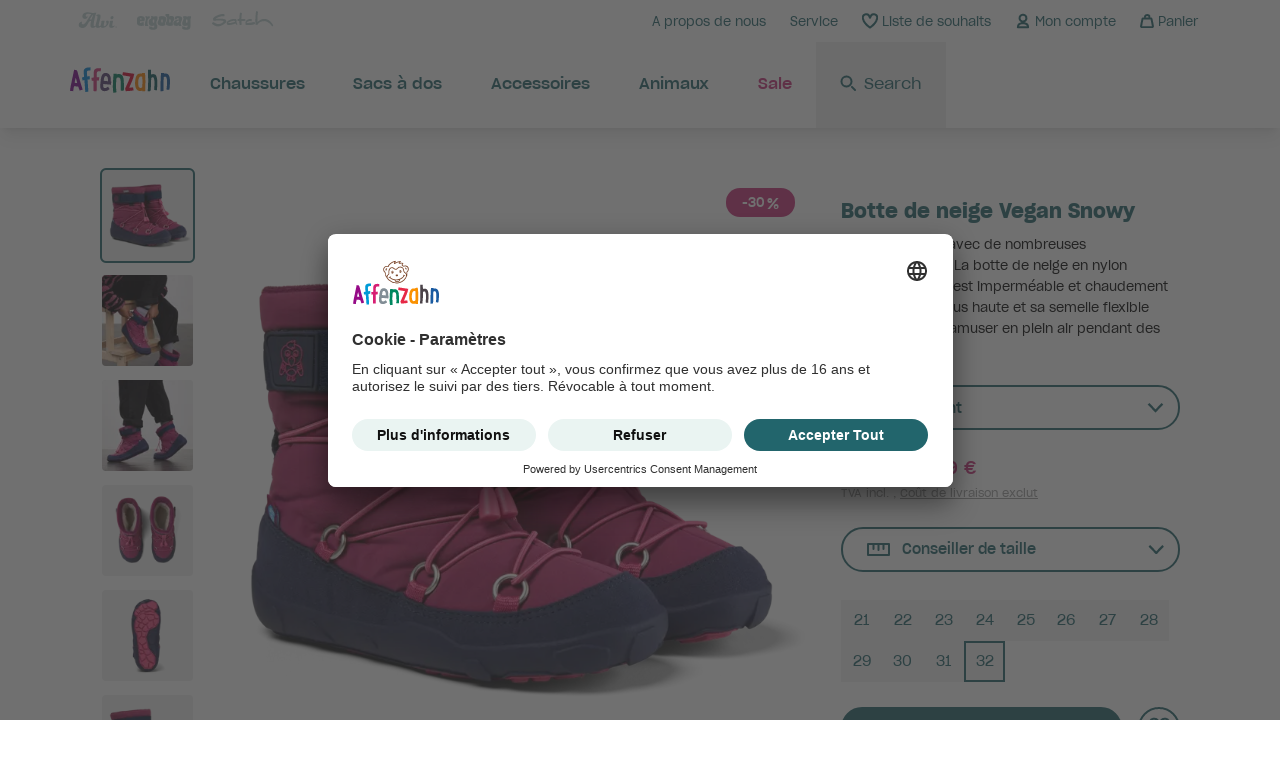

--- FILE ---
content_type: text/html; charset=UTF-8
request_url: https://www.affenzahn.com/fr/bottes-de-neige-vegan-snowy-flamingo-32
body_size: 85287
content:
    <!doctype html><html lang="fr"><head><meta charset="utf-8" /><meta name="viewport" content="width=device-width, initial-scale=1" /><script>
                    if(navigator.userAgent.indexOf('iPhone') > -1 )
                    {
                        document
                        .querySelector("[name=viewport]")
                        .setAttribute("content","width=device-width, initial-scale=1, maximum-scale=1");
                    }
                </script><meta name="title" content="Affenzahn Bottes de Neige Vegan Snowy Flamingo - 32" /><meta name="description" content="" /><meta name="keywords" content="" /><meta name="robots" content="index, follow"/><meta name="add-to-cart-csrf" content="a8e023e1.pwH0G6_ZsSSxwj9NMlPVC5DR8oxXNQCxlAoNVZNeYmA.yDO5LOGu6VTyq3k7cTrnYtGfmugtb03j1VN7DKM8Vg3qdplBnID5Y9Wsag" /><meta name="google-site-verification" content="mGbqcuq0PwJRpZJBT42ySYIfj1NciZLuqwdaPqAQvMY" /><title>Affenzahn Bottes de Neige Vegan Snowy Flamingo - 32</title><link rel="icon" href="/assets/affenzahn/images/favicon/affenzahn-favicon.png" type="image/x-icon"/><link rel="shortcut icon" href="/assets/affenzahn/images/favicon/affenzahn-favicon.png" type="image/x-icon"/><link rel="preload" as="font" href="/assets/affenzahn/fonts/SharpGroteskBook20.woff2" type="font/woff2" crossorigin><link rel="preload" as="font" href="/assets/affenzahn/fonts/SharpGroteskMedium20.woff2" type="font/woff2" crossorigin><link rel="preload" as="font" href="/assets/affenzahn/fonts/SharpGroteskSmBold20.woff2" type="font/woff2" crossorigin><link rel="preload" as="font" href="/assets/affenzahn/fonts/fondof-font.woff2" type="font/woff2" crossorigin><link rel="stylesheet" href="/assets/affenzahn/css/yves_affenzahn.tailwind.e890e7d9e01bd7dd001e.css" /><link rel="stylesheet" href="/assets/affenzahn/css/yves_affenzahn.app.033544d6c1c7bb88511e.css" /><link rel="preconnect" href="https://app.usercentrics.eu"><link rel="preconnect" href="https://api.usercentrics.eu"><link rel="preconnect" href="https://privacy-proxy.usercentrics.eu"><link rel="preload" href="https://app.usercentrics.eu/browser-ui/latest/loader.js" as="script"><link rel="preload" href="https://privacy-proxy.usercentrics.eu/latest/uc-block.bundle.js" as="script"><script>
                    window.UC_UI_DOMAINS = {
                        crossDomainConsentSharingIFrame: 'https://www.affenzahn.com/cross-domain-bridge.html',
                    };
                </script><script id="usercentrics-cmp" data-settings-id="ByxQ31D74" data-language=fr src="https://app.usercentrics.eu/browser-ui/latest/loader.js" data-ruleset-id="XhnTOe85rDuUMO" async></script><script type="application/javascript" src="https://privacy-proxy.usercentrics.eu/latest/uc-block.bundle.js"></script><script>
                    if (typeof uc !== 'undefined') {
                        uc.setServiceAlias({'ko1w5PpFl': '2EsqqtKOGwcbgk'})

                        if (window.location.pathname.includes('storefinder')) {
                            uc.reloadOnOptIn('S1pcEj_jZX')
                        }

                        uc.reloadOnOptOut('S1pcEj_jZX')
                    }
                </script><script>window.kameleoonQueue = window.kameleoonQueue || [];</script><script src="https://0vu8rmqfd6.kameleoon.eu/engine.js" async></script><script src="/assets/affenzahn/js/yves_affenzahn.runtime.70b64afb3694711aebed.js"></script><script src="/assets/affenzahn/js/yves_affenzahn.app.033544d6c1c7bb88511e.js"></script><link rel="preload" href="/assets/affenzahn/js/yves_affenzahn.vue.1ff0f1ef2174d94cc535.js" as="script"><meta property="og:title"       content="Affenzahn Bottes de Neige Vegan Snowy Flamingo - 32"/><meta property="og:type"        content="product"/><meta property="og:url"         content="https://www.affenzahn.com/fr/bottes-de-neige-vegan-snowy-flamingo-32"/><meta property="og:image"       content="https://fondof.getbynder.com/transform/b11acb16-bef7-4933-a825-5439dbbf803a/Shoe-Snow-Boot-Vegan-Snowy-Flamingo?io=transform:extend,width:768,height:768"/><meta property="og:description" content="La Snowy arrive avec de nombreuses caractéristiques: La botte de neige en nylon ECONYL® recyclé est imperméable et chaudement doublée. Sa dessus haute et sa semelle flexible permettent de s&#039;amuser en plein air pendant des heures.
"/><meta property="og:site_name"   content="fr"/><meta property="og:availability"    content="instock"/><meta property="product:price:amount" content="76.99" /><meta property="product:price:currency" content="EUR" /><script>
    window.dataLayer = window.dataLayer || [];
    window.dataLayer.push({"pageType":"product","currency":"EUR","store":"AFFENZAHN_COM","internalTraffic":false,"system":"production","productId":7977,"productName":"Snow Boot Vegan Snowy","contentType":"Flamingo","productSku":"AFZ-SSW-132-410","productPrice":76.99,"stock":"in stock"});
</script><!-- Google Tag Manager --><link
    rel="dns-prefetch"
    href="https://www.googletagmanager.com"
/><link
    rel="preload"
    as="script"
    href="https://www.googletagmanager.com/gtm.js?id=GTM-NKLV4T"
/><script>
    (function(w,d,s,l,i){w[l]=w[l]||[];w[l].push({'gtm.start':
            new Date().getTime(),event:'gtm.js'});var f=d.getElementsByTagName(s)[0],
        j=d.createElement(s),dl=l!='dataLayer'?'&l='+l:'';j.async=true;j.src=
        'https://www.googletagmanager.com/gtm.js?id='+i+dl;f.parentNode.insertBefore(j,f);
    })(window,document,'script','dataLayer','GTM-NKLV4T');
</script><!-- End Google Tag Manager --><script>
    window.addEventListener("ucEvent", function(e) {
        if (!(e.detail && e.detail.event === "consent_status" && e.detail.type === "explicit")) {
            return;
        }

        window.uetq = window.uetq || [];
        window.uetq.push("consent", "update", {
            "ad_storage": e.detail["Microsoft Advertising"] ? "granted" : "denied"
        });
    });
</script><script>
    window.dataLayer = window.dataLayer || [];

    
    document.addEventListener("DOMContentLoaded", function(event) {
    var form = document.getElementById('product_addtocart_form');

    if (typeof(form) != 'undefined' && form != null) {
        document.querySelector("#product_addtocart_form").addEventListener("submit", (event) => {
            event.preventDefault();

            var datalayer = {
                'event': 'genericEvent',
                'eventCategory': 'ecommerce',
                'eventAction': 'addToCart',
                'eventLabel': 'AFZ-SSW-132-410',
                'ecommerce': {
                    'add': {
                        'products': [
                                                        {
                                'id': 'AFZ-SSW-132-410',
                                'name': 'Snow Boot Vegan Snowy',
                                'variant': 'Flamingo',
                                'brand': 'Affenzahn',
                                'dimension10': '32',
                                'quantity': 1,
                                'price': '76.99'
                            }                                                    ]
                    }
                }
            };

            var datalayerGA4 = {
                event: "add_to_cart",
                ecommerce_ga4: {
                    items: [
                                                {
                            item_name: 'Snow Boot Vegan Snowy',
                            item_id: 'AFZ-SSW-132-410',
                            price: '76.99',
                            item_brand: 'Affenzahn',
                            item_variant: 'Flamingo',
                            quantity: 1
                        }                                            ]
                }
            };

            window.dataLayer = window.dataLayer || [];
            window.dataLayer.push(datalayer);
            window.dataLayer.push({ ecommerce_ga4: null });
            window.dataLayer.push(datalayerGA4);

            document.getElementById("product_addtocart_form").submit();
        });
    }
});
var datalayer = {
    'event': 'genericEvent',
    'eventCategory': 'ecommerce',
    'eventAction': 'productDetail',
    'eventLabel': 'AFZ-SSW-132-410',
    'ecommerce': {
        'detail': {
            'actionField': [],
            'products':[
                            {
                    'id': 'AFZ-SSW-132-410',
                    'name': 'Snow Boot Vegan Snowy',
                    'variant': 'Flamingo',
                    'brand': 'Affenzahn',
                    'dimension10': '32',
                    'price': '76.99'
                }                        ]
        }
    }
}

var datalayerGA4 = {
    event: 'view_item',
    ecommerce_ga4: {
        items: [
                                {
                    item_name: 'Snow Boot Vegan Snowy',
                    item_id: 'AFZ-SSW-132-410',
                    price: '76.99',
                    item_brand: 'Affenzahn',
                    item_variant: 'Flamingo',
                    dimension10: '32'
                }                    ]
    }
};

window.dataLayer = window.dataLayer || [];
window.dataLayer.push(datalayer);
window.dataLayer.push({ ecommerce_ga4: null });
window.dataLayer.push(datalayerGA4);

</script><script>
    window.dataLayer = window.dataLayer || [];

    
    datalayer = {
    "ec_impressions": {
        "currency_code": "EUR",
        "impressions": [
                        {
                "id": "00842-10050-670",
                "list": "pdv_recom",
                "name": "Snow Boot Vegan Snowy",
                "position": 1,
                "variant": "MINI A TURE Yellow",
                "price": "76.99",
            },                        {
                "id": "01248-20153-670",
                "list": "pdv_recom",
                "name": "Snow Boot Vegan Snowy",
                "position": 2,
                "variant": "Rabbit",
                "price": "109.99",
            },                        {
                "id": "01248-40147-670",
                "list": "pdv_recom",
                "name": "Snow Boot Vegan Snowy",
                "position": 3,
                "variant": "Owl",
                "price": "109.99",
            },                        {
                "id": "00842-70003-670",
                "list": "pdv_recom",
                "name": "Snow Boot Vegan Snowy",
                "position": 4,
                "variant": "Frog",
                "price": "65.99",
            },                        {
                "id": "01248-40141-670",
                "list": "pdv_recom",
                "name": "Snow Boot Vegan Snowy",
                "position": 5,
                "variant": "Deer",
                "price": "109.99",
            },                        {
                "id": "01248-10004-670",
                "list": "pdv_recom",
                "name": "Snow Boot Vegan Snowy",
                "position": 6,
                "variant": "Bird of Paradise",
                "price": "109.99",
            },                        {
                "id": "AFZ-SSW-121-104",
                "list": "pdv_recom",
                "name": "Snow Boot Vegan Snowy",
                "position": 7,
                "variant": "Bird of Paradise AW22",
                "price": "76.99",
            },                        {
                "id": "01248-30214-670",
                "list": "pdv_recom",
                "name": "Snow Boot Vegan Snowy",
                "position": 8,
                "variant": "Shark",
                "price": "76.99",
            },                        {
                "id": "AFZ-SSW-121-305",
                "list": "pdv_recom",
                "name": "Snow Boot Vegan Snowy",
                "position": 9,
                "variant": "Elephant",
                "price": "76.99",
            },                        {
                "id": "00842-40059-670",
                "list": "pdv_recom",
                "name": "Snow Boot Vegan Snowy",
                "position": 10,
                "variant": "Bird",
                "price": "76.99",
            },                        {
                "id": "AFZ-SSW-121-410",
                "list": "pdv_recom",
                "name": "Snow Boot Vegan Snowy",
                "position": 11,
                "variant": "Flamingo",
                "price": "76.99",
            },                        {
                "id": "01248-30214-680",
                "list": "pdv_recom",
                "name": "Snow Boot Vegan Snowy",
                "position": 12,
                "variant": "Shark",
                "price": "76.99",
            },                        {
                "id": "01248-20153-680",
                "list": "pdv_recom",
                "name": "Snow Boot Vegan Snowy",
                "position": 13,
                "variant": "Rabbit",
                "price": "109.99",
            },                        {
                "id": "01248-40147-680",
                "list": "pdv_recom",
                "name": "Snow Boot Vegan Snowy",
                "position": 14,
                "variant": "Owl",
                "price": "109.99",
            },                        {
                "id": "00842-70003-680",
                "list": "pdv_recom",
                "name": "Snow Boot Vegan Snowy",
                "position": 15,
                "variant": "Frog",
                "price": "65.99",
            },                        {
                "id": "01248-40141-680",
                "list": "pdv_recom",
                "name": "Snow Boot Vegan Snowy",
                "position": 16,
                "variant": "Deer",
                "price": "109.99",
            },                        {
                "id": "01248-10004-680",
                "list": "pdv_recom",
                "name": "Snow Boot Vegan Snowy",
                "position": 17,
                "variant": "Bird of Paradise",
                "price": "109.99",
            },                        {
                "id": "00842-10050-680",
                "list": "pdv_recom",
                "name": "Snow Boot Vegan Snowy",
                "position": 18,
                "variant": "MINI A TURE Yellow",
                "price": "76.99",
            },                        {
                "id": "00842-40059-680",
                "list": "pdv_recom",
                "name": "Snow Boot Vegan Snowy",
                "position": 19,
                "variant": "Bird",
                "price": "76.99",
            },                        {
                "id": "AFZ-SSW-122-305",
                "list": "pdv_recom",
                "name": "Snow Boot Vegan Snowy",
                "position": 20,
                "variant": "Elephant",
                "price": "76.99",
            },                        {
                "id": "AFZ-SSW-122-104",
                "list": "pdv_recom",
                "name": "Snow Boot Vegan Snowy",
                "position": 21,
                "variant": "Bird of Paradise AW22",
                "price": "76.99",
            },                        {
                "id": "AFZ-SSW-122-410",
                "list": "pdv_recom",
                "name": "Snow Boot Vegan Snowy",
                "position": 22,
                "variant": "Flamingo",
                "price": "76.99",
            },                        {
                "id": "01248-20153-690",
                "list": "pdv_recom",
                "name": "Snow Boot Vegan Snowy",
                "position": 23,
                "variant": "Rabbit",
                "price": "109.99",
            },                        {
                "id": "01248-40147-690",
                "list": "pdv_recom",
                "name": "Snow Boot Vegan Snowy",
                "position": 24,
                "variant": "Owl",
                "price": "109.99",
            },                        {
                "id": "00842-70003-690",
                "list": "pdv_recom",
                "name": "Snow Boot Vegan Snowy",
                "position": 25,
                "variant": "Frog",
                "price": "65.99",
            },                        {
                "id": "01248-40141-690",
                "list": "pdv_recom",
                "name": "Snow Boot Vegan Snowy",
                "position": 26,
                "variant": "Deer",
                "price": "109.99",
            },                        {
                "id": "01248-10004-690",
                "list": "pdv_recom",
                "name": "Snow Boot Vegan Snowy",
                "position": 27,
                "variant": "Bird of Paradise",
                "price": "109.99",
            },                        {
                "id": "AFZ-SSW-123-104",
                "list": "pdv_recom",
                "name": "Snow Boot Vegan Snowy",
                "position": 28,
                "variant": "Bird of Paradise AW22",
                "price": "76.99",
            },                        {
                "id": "00842-10050-690",
                "list": "pdv_recom",
                "name": "Snow Boot Vegan Snowy",
                "position": 29,
                "variant": "MINI A TURE Yellow",
                "price": "76.99",
            },                        {
                "id": "AFZ-SSW-123-305",
                "list": "pdv_recom",
                "name": "Snow Boot Vegan Snowy",
                "position": 30,
                "variant": "Elephant",
                "price": "76.99",
            },                        {
                "id": "01248-30214-690",
                "list": "pdv_recom",
                "name": "Snow Boot Vegan Snowy",
                "position": 31,
                "variant": "Shark",
                "price": "76.99",
            },                        {
                "id": "AFZ-SSW-123-410",
                "list": "pdv_recom",
                "name": "Snow Boot Vegan Snowy",
                "position": 32,
                "variant": "Flamingo",
                "price": "76.99",
            },                        {
                "id": "00842-40059-690",
                "list": "pdv_recom",
                "name": "Snow Boot Vegan Snowy",
                "position": 33,
                "variant": "Bird",
                "price": "76.99",
            },                        {
                "id": "01248-40147-700",
                "list": "pdv_recom",
                "name": "Snow Boot Vegan Snowy",
                "position": 34,
                "variant": "Owl",
                "price": "109.99",
            },                        {
                "id": "01248-40141-700",
                "list": "pdv_recom",
                "name": "Snow Boot Vegan Snowy",
                "position": 35,
                "variant": "Deer",
                "price": "109.99",
            },                        {
                "id": "01248-20153-700",
                "list": "pdv_recom",
                "name": "Snow Boot Vegan Snowy",
                "position": 36,
                "variant": "Rabbit",
                "price": "109.99",
            },                        {
                "id": "00842-10050-700",
                "list": "pdv_recom",
                "name": "Snow Boot Vegan Snowy",
                "position": 37,
                "variant": "MINI A TURE Yellow",
                "price": "76.99",
            },                        {
                "id": "00842-40059-700",
                "list": "pdv_recom",
                "name": "Snow Boot Vegan Snowy",
                "position": 38,
                "variant": "Bird",
                "price": "76.99",
            },                        {
                "id": "AFZ-SSW-124-104",
                "list": "pdv_recom",
                "name": "Snow Boot Vegan Snowy",
                "position": 39,
                "variant": "Bird of Paradise AW22",
                "price": "76.99",
            },                        {
                "id": "00842-70003-700",
                "list": "pdv_recom",
                "name": "Snow Boot Vegan Snowy",
                "position": 40,
                "variant": "Frog",
                "price": "65.99",
            },                        {
                "id": "01248-10004-700",
                "list": "pdv_recom",
                "name": "Snow Boot Vegan Snowy",
                "position": 41,
                "variant": "Bird of Paradise",
                "price": "109.99",
            },                        {
                "id": "AFZ-SSW-124-305",
                "list": "pdv_recom",
                "name": "Snow Boot Vegan Snowy",
                "position": 42,
                "variant": "Elephant",
                "price": "76.99",
            },                        {
                "id": "01248-30214-700",
                "list": "pdv_recom",
                "name": "Snow Boot Vegan Snowy",
                "position": 43,
                "variant": "Shark",
                "price": "76.99",
            },                        {
                "id": "AFZ-SSW-124-410",
                "list": "pdv_recom",
                "name": "Snow Boot Vegan Snowy",
                "position": 44,
                "variant": "Flamingo",
                "price": "76.99",
            },                        {
                "id": "01248-30214-710",
                "list": "pdv_recom",
                "name": "Snow Boot Vegan Snowy",
                "position": 45,
                "variant": "Shark",
                "price": "76.99",
            },                        {
                "id": "01248-40147-710",
                "list": "pdv_recom",
                "name": "Snow Boot Vegan Snowy",
                "position": 46,
                "variant": "Owl",
                "price": "109.99",
            },                        {
                "id": "01248-10004-710",
                "list": "pdv_recom",
                "name": "Snow Boot Vegan Snowy",
                "position": 47,
                "variant": "Bird of Paradise",
                "price": "109.99",
            },                        {
                "id": "AFZ-SSW-125-104",
                "list": "pdv_recom",
                "name": "Snow Boot Vegan Snowy",
                "position": 48,
                "variant": "Bird of Paradise AW22",
                "price": "76.99",
            },                        {
                "id": "01248-20153-710",
                "list": "pdv_recom",
                "name": "Snow Boot Vegan Snowy",
                "position": 49,
                "variant": "Rabbit",
                "price": "109.99",
            },                        {
                "id": "00842-10050-710",
                "list": "pdv_recom",
                "name": "Snow Boot Vegan Snowy",
                "position": 50,
                "variant": "MINI A TURE Yellow",
                "price": "76.99",
            },                        {
                "id": "AFZ-SSW-125-305",
                "list": "pdv_recom",
                "name": "Snow Boot Vegan Snowy",
                "position": 51,
                "variant": "Elephant",
                "price": "76.99",
            },                        {
                "id": "00842-40059-710",
                "list": "pdv_recom",
                "name": "Snow Boot Vegan Snowy",
                "position": 52,
                "variant": "Bird",
                "price": "76.99",
            },                        {
                "id": "AFZ-SSW-125-410",
                "list": "pdv_recom",
                "name": "Snow Boot Vegan Snowy",
                "position": 53,
                "variant": "Flamingo",
                "price": "76.99",
            },                        {
                "id": "00842-70003-710",
                "list": "pdv_recom",
                "name": "Snow Boot Vegan Snowy",
                "position": 54,
                "variant": "Frog",
                "price": "65.99",
            },                        {
                "id": "01248-40141-710",
                "list": "pdv_recom",
                "name": "Snow Boot Vegan Snowy",
                "position": 55,
                "variant": "Deer",
                "price": "109.99",
            },                        {
                "id": "01248-40147-720",
                "list": "pdv_recom",
                "name": "Snow Boot Vegan Snowy",
                "position": 56,
                "variant": "Owl",
                "price": "109.99",
            },                        {
                "id": "01248-40141-720",
                "list": "pdv_recom",
                "name": "Snow Boot Vegan Snowy",
                "position": 57,
                "variant": "Deer",
                "price": "109.99",
            },                        {
                "id": "01248-20153-720",
                "list": "pdv_recom",
                "name": "Snow Boot Vegan Snowy",
                "position": 58,
                "variant": "Rabbit",
                "price": "109.99",
            },                        {
                "id": "00842-10050-720",
                "list": "pdv_recom",
                "name": "Snow Boot Vegan Snowy",
                "position": 59,
                "variant": "MINI A TURE Yellow",
                "price": "76.99",
            },                        {
                "id": "01248-30214-720",
                "list": "pdv_recom",
                "name": "Snow Boot Vegan Snowy",
                "position": 60,
                "variant": "Shark",
                "price": "76.99",
            },                        {
                "id": "01248-10004-720",
                "list": "pdv_recom",
                "name": "Snow Boot Vegan Snowy",
                "position": 61,
                "variant": "Bird of Paradise",
                "price": "109.99",
            },                        {
                "id": "00842-70003-720",
                "list": "pdv_recom",
                "name": "Snow Boot Vegan Snowy",
                "position": 62,
                "variant": "Frog",
                "price": "65.99",
            },                        {
                "id": "AFZ-SSW-126-104",
                "list": "pdv_recom",
                "name": "Snow Boot Vegan Snowy",
                "position": 63,
                "variant": "Bird of Paradise AW22",
                "price": "76.99",
            },                        {
                "id": "00842-40059-720",
                "list": "pdv_recom",
                "name": "Snow Boot Vegan Snowy",
                "position": 64,
                "variant": "Bird",
                "price": "76.99",
            },                        {
                "id": "AFZ-SSW-126-305",
                "list": "pdv_recom",
                "name": "Snow Boot Vegan Snowy",
                "position": 65,
                "variant": "Elephant",
                "price": "76.99",
            },                        {
                "id": "AFZ-SSW-126-410",
                "list": "pdv_recom",
                "name": "Snow Boot Vegan Snowy",
                "position": 66,
                "variant": "Flamingo",
                "price": "76.99",
            },                        {
                "id": "01248-10004-730",
                "list": "pdv_recom",
                "name": "Snow Boot Vegan Snowy",
                "position": 67,
                "variant": "Bird of Paradise",
                "price": "109.99",
            },                        {
                "id": "01248-40141-730",
                "list": "pdv_recom",
                "name": "Snow Boot Vegan Snowy",
                "position": 68,
                "variant": "Deer",
                "price": "109.99",
            },                        {
                "id": "01248-20153-730",
                "list": "pdv_recom",
                "name": "Snow Boot Vegan Snowy",
                "position": 69,
                "variant": "Rabbit",
                "price": "109.99",
            },                        {
                "id": "00842-10050-730",
                "list": "pdv_recom",
                "name": "Snow Boot Vegan Snowy",
                "position": 70,
                "variant": "MINI A TURE Yellow",
                "price": "76.99",
            },                        {
                "id": "AFZ-SSW-127-305",
                "list": "pdv_recom",
                "name": "Snow Boot Vegan Snowy",
                "position": 71,
                "variant": "Elephant",
                "price": "76.99",
            },                        {
                "id": "00842-40059-730",
                "list": "pdv_recom",
                "name": "Snow Boot Vegan Snowy",
                "position": 72,
                "variant": "Bird",
                "price": "76.99",
            },                        {
                "id": "01248-30214-730",
                "list": "pdv_recom",
                "name": "Snow Boot Vegan Snowy",
                "position": 73,
                "variant": "Shark",
                "price": "76.99",
            },                        {
                "id": "01248-40147-730",
                "list": "pdv_recom",
                "name": "Snow Boot Vegan Snowy",
                "position": 74,
                "variant": "Owl",
                "price": "109.99",
            },                        {
                "id": "AFZ-SSW-127-104",
                "list": "pdv_recom",
                "name": "Snow Boot Vegan Snowy",
                "position": 75,
                "variant": "Bird of Paradise AW22",
                "price": "76.99",
            },                        {
                "id": "AFZ-SSW-127-410",
                "list": "pdv_recom",
                "name": "Snow Boot Vegan Snowy",
                "position": 76,
                "variant": "Flamingo",
                "price": "76.99",
            },                        {
                "id": "00842-70003-730",
                "list": "pdv_recom",
                "name": "Snow Boot Vegan Snowy",
                "position": 77,
                "variant": "Frog",
                "price": "65.99",
            },                        {
                "id": "01248-40141-740",
                "list": "pdv_recom",
                "name": "Snow Boot Vegan Snowy",
                "position": 78,
                "variant": "Deer",
                "price": "109.99",
            },                        {
                "id": "01248-20153-740",
                "list": "pdv_recom",
                "name": "Snow Boot Vegan Snowy",
                "position": 79,
                "variant": "Rabbit",
                "price": "109.99",
            },                        {
                "id": "00842-10050-740",
                "list": "pdv_recom",
                "name": "Snow Boot Vegan Snowy",
                "position": 80,
                "variant": "MINI A TURE Yellow",
                "price": "76.99",
            },                        {
                "id": "01248-10004-740",
                "list": "pdv_recom",
                "name": "Snow Boot Vegan Snowy",
                "position": 81,
                "variant": "Bird of Paradise",
                "price": "109.99",
            },                        {
                "id": "AFZ-SSW-128-104",
                "list": "pdv_recom",
                "name": "Snow Boot Vegan Snowy",
                "position": 82,
                "variant": "Bird of Paradise AW22",
                "price": "76.99",
            },                        {
                "id": "00842-70003-740",
                "list": "pdv_recom",
                "name": "Snow Boot Vegan Snowy",
                "position": 83,
                "variant": "Frog",
                "price": "65.99",
            },                        {
                "id": "01248-30214-740",
                "list": "pdv_recom",
                "name": "Snow Boot Vegan Snowy",
                "position": 84,
                "variant": "Shark",
                "price": "76.99",
            },                        {
                "id": "AFZ-SSW-128-305",
                "list": "pdv_recom",
                "name": "Snow Boot Vegan Snowy",
                "position": 85,
                "variant": "Elephant",
                "price": "76.99",
            },                        {
                "id": "01248-40147-740",
                "list": "pdv_recom",
                "name": "Snow Boot Vegan Snowy",
                "position": 86,
                "variant": "Owl",
                "price": "109.99",
            },                        {
                "id": "AFZ-SSW-128-410",
                "list": "pdv_recom",
                "name": "Snow Boot Vegan Snowy",
                "position": 87,
                "variant": "Flamingo",
                "price": "76.99",
            },                        {
                "id": "00842-40059-740",
                "list": "pdv_recom",
                "name": "Snow Boot Vegan Snowy",
                "position": 88,
                "variant": "Bird",
                "price": "76.99",
            },                        {
                "id": "01248-10004-750",
                "list": "pdv_recom",
                "name": "Snow Boot Vegan Snowy",
                "position": 89,
                "variant": "Bird of Paradise",
                "price": "109.99",
            },                        {
                "id": "01248-40141-750",
                "list": "pdv_recom",
                "name": "Snow Boot Vegan Snowy",
                "position": 90,
                "variant": "Deer",
                "price": "109.99",
            },                        {
                "id": "01248-20153-750",
                "list": "pdv_recom",
                "name": "Snow Boot Vegan Snowy",
                "position": 91,
                "variant": "Rabbit",
                "price": "109.99",
            },                        {
                "id": "01248-40147-750",
                "list": "pdv_recom",
                "name": "Snow Boot Vegan Snowy",
                "position": 92,
                "variant": "Owl",
                "price": "109.99",
            },                        {
                "id": "00842-10050-750",
                "list": "pdv_recom",
                "name": "Snow Boot Vegan Snowy",
                "position": 93,
                "variant": "MINI A TURE Yellow",
                "price": "76.99",
            },                        {
                "id": "01248-30214-750",
                "list": "pdv_recom",
                "name": "Snow Boot Vegan Snowy",
                "position": 94,
                "variant": "Shark",
                "price": "76.99",
            },                        {
                "id": "AFZ-SSW-129-104",
                "list": "pdv_recom",
                "name": "Snow Boot Vegan Snowy",
                "position": 95,
                "variant": "Bird of Paradise AW22",
                "price": "76.99",
            },                        {
                "id": "00842-40059-750",
                "list": "pdv_recom",
                "name": "Snow Boot Vegan Snowy",
                "position": 96,
                "variant": "Bird",
                "price": "76.99",
            },                        {
                "id": "AFZ-SSW-129-305",
                "list": "pdv_recom",
                "name": "Snow Boot Vegan Snowy",
                "position": 97,
                "variant": "Elephant",
                "price": "76.99",
            },                        {
                "id": "AFZ-SSW-129-410",
                "list": "pdv_recom",
                "name": "Snow Boot Vegan Snowy",
                "position": 98,
                "variant": "Flamingo",
                "price": "76.99",
            },                        {
                "id": "00842-70003-750",
                "list": "pdv_recom",
                "name": "Snow Boot Vegan Snowy",
                "position": 99,
                "variant": "Frog",
                "price": "65.99",
            },                        {
                "id": "01248-10004-760",
                "list": "pdv_recom",
                "name": "Snow Boot Vegan Snowy",
                "position": 100,
                "variant": "Bird of Paradise",
                "price": "109.99",
            },                        {
                "id": "01248-40141-760",
                "list": "pdv_recom",
                "name": "Snow Boot Vegan Snowy",
                "position": 101,
                "variant": "Deer",
                "price": "109.99",
            },                        {
                "id": "01248-20153-760",
                "list": "pdv_recom",
                "name": "Snow Boot Vegan Snowy",
                "position": 102,
                "variant": "Rabbit",
                "price": "109.99",
            },                        {
                "id": "01248-40147-760",
                "list": "pdv_recom",
                "name": "Snow Boot Vegan Snowy",
                "position": 103,
                "variant": "Owl",
                "price": "109.99",
            },                        {
                "id": "00842-10050-760",
                "list": "pdv_recom",
                "name": "Snow Boot Vegan Snowy",
                "position": 104,
                "variant": "MINI A TURE Yellow",
                "price": "76.99",
            },                        {
                "id": "01248-30214-760",
                "list": "pdv_recom",
                "name": "Snow Boot Vegan Snowy",
                "position": 105,
                "variant": "Shark",
                "price": "76.99",
            },                        {
                "id": "AFZ-SSW-130-104",
                "list": "pdv_recom",
                "name": "Snow Boot Vegan Snowy",
                "position": 106,
                "variant": "Bird of Paradise AW22",
                "price": "76.99",
            },                        {
                "id": "AFZ-SSW-130-305",
                "list": "pdv_recom",
                "name": "Snow Boot Vegan Snowy",
                "position": 107,
                "variant": "Elephant",
                "price": "76.99",
            },                        {
                "id": "AFZ-SSW-130-410",
                "list": "pdv_recom",
                "name": "Snow Boot Vegan Snowy",
                "position": 108,
                "variant": "Flamingo",
                "price": "76.99",
            },                        {
                "id": "00842-70003-760",
                "list": "pdv_recom",
                "name": "Snow Boot Vegan Snowy",
                "position": 109,
                "variant": "Frog",
                "price": "65.99",
            },                        {
                "id": "00842-40059-760",
                "list": "pdv_recom",
                "name": "Snow Boot Vegan Snowy",
                "position": 110,
                "variant": "Bird",
                "price": "76.99",
            },                        {
                "id": "01248-40141-770",
                "list": "pdv_recom",
                "name": "Snow Boot Vegan Snowy",
                "position": 111,
                "variant": "Deer",
                "price": "109.99",
            },                        {
                "id": "01248-10004-770",
                "list": "pdv_recom",
                "name": "Snow Boot Vegan Snowy",
                "position": 112,
                "variant": "Bird of Paradise",
                "price": "109.99",
            },                        {
                "id": "01248-20153-770",
                "list": "pdv_recom",
                "name": "Snow Boot Vegan Snowy",
                "position": 113,
                "variant": "Rabbit",
                "price": "109.99",
            },                        {
                "id": "01248-40147-770",
                "list": "pdv_recom",
                "name": "Snow Boot Vegan Snowy",
                "position": 114,
                "variant": "Owl",
                "price": "109.99",
            },                        {
                "id": "AFZ-SSW-131-410",
                "list": "pdv_recom",
                "name": "Snow Boot Vegan Snowy",
                "position": 115,
                "variant": "Flamingo",
                "price": "76.99",
            },                        {
                "id": "AFZ-SSW-131-104",
                "list": "pdv_recom",
                "name": "Snow Boot Vegan Snowy",
                "position": 116,
                "variant": "Bird of Paradise AW22",
                "price": "76.99",
            },                        {
                "id": "00842-10050-770",
                "list": "pdv_recom",
                "name": "Snow Boot Vegan Snowy",
                "position": 117,
                "variant": "MINI A TURE Yellow",
                "price": "76.99",
            },                        {
                "id": "00842-40059-770",
                "list": "pdv_recom",
                "name": "Snow Boot Vegan Snowy",
                "position": 118,
                "variant": "Bird",
                "price": "76.99",
            },                        {
                "id": "AFZ-SSW-131-305",
                "list": "pdv_recom",
                "name": "Snow Boot Vegan Snowy",
                "position": 119,
                "variant": "Elephant",
                "price": "76.99",
            },                        {
                "id": "01248-30214-770",
                "list": "pdv_recom",
                "name": "Snow Boot Vegan Snowy",
                "position": 120,
                "variant": "Shark",
                "price": "76.99",
            },                        {
                "id": "00842-70003-770",
                "list": "pdv_recom",
                "name": "Snow Boot Vegan Snowy",
                "position": 121,
                "variant": "Frog",
                "price": "65.99",
            },                        {
                "id": "00842-10050-780",
                "list": "pdv_recom",
                "name": "Snow Boot Vegan Snowy",
                "position": 122,
                "variant": "MINI A TURE Yellow",
                "price": "76.99",
            },                        {
                "id": "01248-40141-780",
                "list": "pdv_recom",
                "name": "Snow Boot Vegan Snowy",
                "position": 123,
                "variant": "Deer",
                "price": "109.99",
            },                        {
                "id": "01248-10004-780",
                "list": "pdv_recom",
                "name": "Snow Boot Vegan Snowy",
                "position": 124,
                "variant": "Bird of Paradise",
                "price": "109.99",
            },                        {
                "id": "01248-20153-780",
                "list": "pdv_recom",
                "name": "Snow Boot Vegan Snowy",
                "position": 125,
                "variant": "Rabbit",
                "price": "109.99",
            },                        {
                "id": "01248-40147-780",
                "list": "pdv_recom",
                "name": "Snow Boot Vegan Snowy",
                "position": 126,
                "variant": "Owl",
                "price": "109.99",
            },                        {
                "id": "01248-30214-780",
                "list": "pdv_recom",
                "name": "Snow Boot Vegan Snowy",
                "position": 127,
                "variant": "Shark",
                "price": "76.99",
            },                        {
                "id": "AFZ-SSW-132-104",
                "list": "pdv_recom",
                "name": "Snow Boot Vegan Snowy",
                "position": 128,
                "variant": "Bird of Paradise AW22",
                "price": "76.99",
            },                        {
                "id": "AFZ-SSW-132-305",
                "list": "pdv_recom",
                "name": "Snow Boot Vegan Snowy",
                "position": 129,
                "variant": "Elephant",
                "price": "76.99",
            },                        {
                "id": "AFZ-SSW-132-410",
                "list": "pdv_recom",
                "name": "Snow Boot Vegan Snowy",
                "position": 130,
                "variant": "Flamingo",
                "price": "76.99",
            },                        {
                "id": "00842-70003-780",
                "list": "pdv_recom",
                "name": "Snow Boot Vegan Snowy",
                "position": 131,
                "variant": "Frog",
                "price": "65.99",
            },                        {
                "id": "00842-40059-780",
                "list": "pdv_recom",
                "name": "Snow Boot Vegan Snowy",
                "position": 132,
                "variant": "Bird",
                "price": "76.99",
            }                    ]
    }
};

window.dataLayer = window.dataLayer || [];
window.dataLayer.push(datalayer);

</script><script type="text/javascript">
                var jQueryValidationMessages = {
                    required: 'Ce champ est obligatoire.',
                    email: 'Adresse e-mail invalide',
                    countryNotInEU: 'Veuillez entrer le numéro de téléphone si vous commandez hors de l&#039;UE.',
                    validationWarningHousenumber: 'Veuillez entrer votre numéro de maison. <span class=\validation-advice--house-number-validation-trigger\">Cliquez ici si vous n\'avez pas de numéro de maison</span>"""',
                    validationTextLimit: 'Caractère restant: ',
                    invalidPhoneNumber: 'Numéro de téléphone invalide ! 0123456789, +49(123)456789, ...',
                    invalidZipCode: 'Code postal invalide!',
                    globalCollectedErrorMessage: 'Veuillez vérifier les champs marqués!'
                };
                var countriesInEU = ["AT","BE","BG","CY","CZ","DE","DK","EE","ES","FI","FR","GR","HR","HU","IE","IT","LT","LU","LV","MT","NL","PL","PT","RO","SE","SI","SK"];
                var optionalText = 'optionnelles';
            </script></head><body class="store-fr-fr type--product-detail-page type--product-detail-page--snow-boot-vegan-snowy-flamingo-32"data-qa="page"><!-- Google Tag Manager (noscript) --><noscript><iframe src="https://www.googletagmanager.com/ns.html?id=GTM-NKLV4T"
                  height="0" width="0" style="display:none;visibility:hidden"></iframe></noscript><!-- End Google Tag Manager (noscript) --><div
            id="header"
            class="header-vue"
            data-entries="{&quot;navigationEntryDesktop&quot;:&quot;{\&quot;id\&quot;:\&quot;60otQkHIfbVhTKo3Idb3sj\&quot;,\&quot;content_type\&quot;:\&quot;navigationItem\&quot;,\&quot;fields\&quot;:{\&quot;internalTitle\&quot;:{\&quot;type\&quot;:\&quot;Text\&quot;,\&quot;value\&quot;:\&quot;Navigation Item \\\/\\\/ Main Desktop [T][B2C-Frontend]\&quot;},\&quot;type\&quot;:{\&quot;type\&quot;:\&quot;Text\&quot;,\&quot;value\&quot;:\&quot;Main\&quot;},\&quot;label\&quot;:{\&quot;type\&quot;:\&quot;Text\&quot;,\&quot;value\&quot;:\&quot;\&quot;},\&quot;additionalLabel\&quot;:{\&quot;type\&quot;:\&quot;Text\&quot;,\&quot;value\&quot;:\&quot;\&quot;},\&quot;url\&quot;:{\&quot;type\&quot;:\&quot;Text\&quot;,\&quot;value\&quot;:\&quot;\&quot;},\&quot;image\&quot;:{\&quot;type\&quot;:\&quot;Asset\&quot;,\&quot;value\&quot;:null,\&quot;title\&quot;:null,\&quot;description\&quot;:null},\&quot;imageMobile\&quot;:{\&quot;type\&quot;:\&quot;Asset\&quot;,\&quot;value\&quot;:null,\&quot;title\&quot;:null,\&quot;description\&quot;:null},\&quot;imageLink\&quot;:{\&quot;type\&quot;:\&quot;Text\&quot;,\&quot;value\&quot;:\&quot;\&quot;},\&quot;linkText\&quot;:{\&quot;type\&quot;:\&quot;Text\&quot;,\&quot;value\&quot;:\&quot;\&quot;},\&quot;imageUrl\&quot;:{\&quot;type\&quot;:\&quot;Text\&quot;,\&quot;value\&quot;:\&quot;\&quot;},\&quot;navigationItems\&quot;:{\&quot;type\&quot;:\&quot;navigationItems\&quot;,\&quot;value\&quot;:[{\&quot;type\&quot;:\&quot;navigationItem\&quot;,\&quot;value\&quot;:{\&quot;id\&quot;:\&quot;2WK00lGYsF9shyZfGYejSI\&quot;,\&quot;content_type\&quot;:\&quot;navigationItem\&quot;,\&quot;fields\&quot;:{\&quot;internalTitle\&quot;:{\&quot;type\&quot;:\&quot;Text\&quot;,\&quot;value\&quot;:\&quot;Navigation Item \\\/\\\/ Schuhe \&quot;},\&quot;type\&quot;:{\&quot;type\&quot;:\&quot;Text\&quot;,\&quot;value\&quot;:\&quot;\&quot;},\&quot;label\&quot;:{\&quot;type\&quot;:\&quot;Text\&quot;,\&quot;value\&quot;:\&quot;Chaussures\&quot;},\&quot;additionalLabel\&quot;:{\&quot;type\&quot;:\&quot;Text\&quot;,\&quot;value\&quot;:\&quot;\&quot;},\&quot;url\&quot;:{\&quot;type\&quot;:\&quot;Text\&quot;,\&quot;value\&quot;:\&quot;chaussures\\\/\&quot;},\&quot;image\&quot;:{\&quot;type\&quot;:\&quot;Asset\&quot;,\&quot;value\&quot;:\&quot;\\\/\\\/images.ctfassets.net\\\/f3rnr4cve2j8\\\/26BseyvKdKHKUtG31DuMUL\\\/7a3521c602f51335e3cdd5586f11200a\\\/affenzahn-listing-schuhe.jpg\&quot;,\&quot;title\&quot;:\&quot;affenzahn-listing-schuhe\&quot;,\&quot;description\&quot;:\&quot;\&quot;},\&quot;imageMobile\&quot;:{\&quot;type\&quot;:\&quot;Asset\&quot;,\&quot;value\&quot;:null,\&quot;title\&quot;:null,\&quot;description\&quot;:null},\&quot;imageLink\&quot;:{\&quot;type\&quot;:\&quot;Text\&quot;,\&quot;value\&quot;:\&quot;\&quot;},\&quot;linkText\&quot;:{\&quot;type\&quot;:\&quot;Text\&quot;,\&quot;value\&quot;:\&quot;\&quot;},\&quot;imageUrl\&quot;:{\&quot;type\&quot;:\&quot;Text\&quot;,\&quot;value\&quot;:\&quot;\&quot;},\&quot;navigationItems\&quot;:{\&quot;type\&quot;:\&quot;navigationItems\&quot;,\&quot;value\&quot;:[{\&quot;type\&quot;:\&quot;navigationItem\&quot;,\&quot;value\&quot;:{\&quot;id\&quot;:\&quot;1tVJAvKxkMNtOABW9IMuML\&quot;,\&quot;content_type\&quot;:\&quot;navigationItem\&quot;,\&quot;fields\&quot;:{\&quot;internalTitle\&quot;:{\&quot;type\&quot;:\&quot;Text\&quot;,\&quot;value\&quot;:\&quot;Navigation Item \\\/\\\/ Kinderschuhe\&quot;},\&quot;type\&quot;:{\&quot;type\&quot;:\&quot;Text\&quot;,\&quot;value\&quot;:\&quot;\&quot;},\&quot;label\&quot;:{\&quot;type\&quot;:\&quot;Text\&quot;,\&quot;value\&quot;:\&quot;Chaussures enfants\&quot;},\&quot;additionalLabel\&quot;:{\&quot;type\&quot;:\&quot;Text\&quot;,\&quot;value\&quot;:\&quot;\&quot;},\&quot;url\&quot;:{\&quot;type\&quot;:\&quot;Text\&quot;,\&quot;value\&quot;:\&quot;chaussures\\\/chaussures-enfants\&quot;},\&quot;image\&quot;:{\&quot;type\&quot;:\&quot;Asset\&quot;,\&quot;value\&quot;:\&quot;\\\/\\\/images.ctfassets.net\\\/f3rnr4cve2j8\\\/1nyJRKBGuefOaaYZXLDqlw\\\/947b4afde539a2df55f49117d2558813\\\/affenzahn-listing-kinderschuhe.jpg\&quot;,\&quot;title\&quot;:\&quot;affenzahn-listing-kinderschuhe\&quot;,\&quot;description\&quot;:\&quot;\&quot;},\&quot;imageMobile\&quot;:{\&quot;type\&quot;:\&quot;Asset\&quot;,\&quot;value\&quot;:null,\&quot;title\&quot;:null,\&quot;description\&quot;:null},\&quot;imageLink\&quot;:{\&quot;type\&quot;:\&quot;Text\&quot;,\&quot;value\&quot;:\&quot;\&quot;},\&quot;linkText\&quot;:{\&quot;type\&quot;:\&quot;Text\&quot;,\&quot;value\&quot;:\&quot;\&quot;},\&quot;imageUrl\&quot;:{\&quot;type\&quot;:\&quot;Text\&quot;,\&quot;value\&quot;:\&quot;\&quot;},\&quot;navigationItems\&quot;:{\&quot;type\&quot;:\&quot;navigationItems\&quot;,\&quot;value\&quot;:[{\&quot;type\&quot;:\&quot;navigationItem\&quot;,\&quot;value\&quot;:{\&quot;id\&quot;:\&quot;4zeOaj5jkApXbGbogc4k6c\&quot;,\&quot;content_type\&quot;:\&quot;navigationItem\&quot;,\&quot;fields\&quot;:{\&quot;internalTitle\&quot;:{\&quot;type\&quot;:\&quot;Text\&quot;,\&quot;value\&quot;:\&quot;Navigation Item \\\/\\\/ Halbschuhe\&quot;},\&quot;type\&quot;:{\&quot;type\&quot;:\&quot;Text\&quot;,\&quot;value\&quot;:\&quot;\&quot;},\&quot;label\&quot;:{\&quot;type\&quot;:\&quot;Text\&quot;,\&quot;value\&quot;:\&quot;Chaussures basses\&quot;},\&quot;additionalLabel\&quot;:{\&quot;type\&quot;:\&quot;Text\&quot;,\&quot;value\&quot;:\&quot;\&quot;},\&quot;url\&quot;:{\&quot;type\&quot;:\&quot;Text\&quot;,\&quot;value\&quot;:\&quot;chaussures\\\/chaussures-enfants\\\/Chaussures-basses-pour-enfants\&quot;},\&quot;image\&quot;:{\&quot;type\&quot;:\&quot;Asset\&quot;,\&quot;value\&quot;:\&quot;\\\/\\\/images.ctfassets.net\\\/f3rnr4cve2j8\\\/28lkldj4i28RxXU4cBVQIu\\\/fdbe20139e9619751d9bf0fabdcc675b\\\/affenzahn-listing-halbschuhe.jpg\&quot;,\&quot;title\&quot;:\&quot;affenzahn-listing-halbschuhe\&quot;,\&quot;description\&quot;:\&quot;\&quot;},\&quot;imageMobile\&quot;:{\&quot;type\&quot;:\&quot;Asset\&quot;,\&quot;value\&quot;:null,\&quot;title\&quot;:null,\&quot;description\&quot;:null},\&quot;imageLink\&quot;:{\&quot;type\&quot;:\&quot;Text\&quot;,\&quot;value\&quot;:\&quot;\&quot;},\&quot;linkText\&quot;:{\&quot;type\&quot;:\&quot;Text\&quot;,\&quot;value\&quot;:\&quot;\&quot;},\&quot;imageUrl\&quot;:{\&quot;type\&quot;:\&quot;Text\&quot;,\&quot;value\&quot;:\&quot;\&quot;},\&quot;navigationItems\&quot;:{\&quot;type\&quot;:\&quot;navigationItems\&quot;,\&quot;value\&quot;:[]},\&quot;menuIcon\&quot;:{\&quot;type\&quot;:\&quot;Asset\&quot;,\&quot;value\&quot;:\&quot;\\\/\\\/images.ctfassets.net\\\/f3rnr4cve2j8\\\/2RsE5PQNlWISeENMLy5BeF\\\/70063fc73974ca6fd21b84be8c342532\\\/affenzahn-icon-medium-schuhe-halbschuhe.svg\&quot;,\&quot;title\&quot;:\&quot;affenzahn-icon-product-halbschuhe\&quot;,\&quot;description\&quot;:\&quot;\&quot;},\&quot;menuIconHover\&quot;:{\&quot;type\&quot;:\&quot;Asset\&quot;,\&quot;value\&quot;:null,\&quot;title\&quot;:null,\&quot;description\&quot;:null},\&quot;specialClass\&quot;:{\&quot;type\&quot;:\&quot;Text\&quot;,\&quot;value\&quot;:\&quot;\&quot;},\&quot;color\&quot;:{\&quot;type\&quot;:\&quot;Text\&quot;,\&quot;value\&quot;:\&quot;\&quot;},\&quot;badge\&quot;:{\&quot;type\&quot;:\&quot;Text\&quot;,\&quot;value\&quot;:\&quot;\&quot;},\&quot;openInNewTab\&quot;:{\&quot;type\&quot;:\&quot;Boolean\&quot;,\&quot;value\&quot;:false},\&quot;additionalItems\&quot;:{\&quot;type\&quot;:\&quot;additionalItems\&quot;,\&quot;value\&quot;:[]},\&quot;isHiddenOnDesktop\&quot;:{\&quot;type\&quot;:\&quot;Boolean\&quot;,\&quot;value\&quot;:null},\&quot;gtmDataAttr\&quot;:{\&quot;type\&quot;:\&quot;Text\&quot;,\&quot;value\&quot;:\&quot;subnav_2\&quot;},\&quot;gtmDataLabel\&quot;:{\&quot;type\&quot;:\&quot;Text\&quot;,\&quot;value\&quot;:\&quot;Low shoes\&quot;},\&quot;imageDesktop\&quot;:{\&quot;type\&quot;:\&quot;Asset\&quot;,\&quot;value\&quot;:null,\&quot;title\&quot;:null,\&quot;description\&quot;:null},\&quot;additionalImage\&quot;:{\&quot;type\&quot;:\&quot;Asset\&quot;,\&quot;value\&quot;:null,\&quot;title\&quot;:null,\&quot;description\&quot;:null},\&quot;additionalTitle\&quot;:{\&quot;type\&quot;:\&quot;Text\&quot;,\&quot;value\&quot;:\&quot;\&quot;},\&quot;additionalText\&quot;:{\&quot;type\&quot;:\&quot;Text\&quot;,\&quot;value\&quot;:\&quot;\&quot;},\&quot;buttonText\&quot;:{\&quot;type\&quot;:\&quot;Text\&quot;,\&quot;value\&quot;:\&quot;\&quot;},\&quot;customTextColor\&quot;:{\&quot;type\&quot;:\&quot;Text\&quot;,\&quot;value\&quot;:\&quot;\&quot;}},\&quot;error_message\&quot;:null,\&quot;successful\&quot;:true}},{\&quot;type\&quot;:\&quot;navigationItem\&quot;,\&quot;value\&quot;:{\&quot;id\&quot;:\&quot;4072vKFtojH6pMbFykX2mP\&quot;,\&quot;content_type\&quot;:\&quot;navigationItem\&quot;,\&quot;fields\&quot;:{\&quot;internalTitle\&quot;:{\&quot;type\&quot;:\&quot;Text\&quot;,\&quot;value\&quot;:\&quot;Navigation Item \\\/\\\/ Stiefel\&quot;},\&quot;type\&quot;:{\&quot;type\&quot;:\&quot;Text\&quot;,\&quot;value\&quot;:\&quot;\&quot;},\&quot;label\&quot;:{\&quot;type\&quot;:\&quot;Text\&quot;,\&quot;value\&quot;:\&quot;Bottes\&quot;},\&quot;additionalLabel\&quot;:{\&quot;type\&quot;:\&quot;Text\&quot;,\&quot;value\&quot;:\&quot;\&quot;},\&quot;url\&quot;:{\&quot;type\&quot;:\&quot;Text\&quot;,\&quot;value\&quot;:\&quot;chaussures\\\/chaussures-enfants\\\/bottes-pour-enfants\&quot;},\&quot;image\&quot;:{\&quot;type\&quot;:\&quot;Asset\&quot;,\&quot;value\&quot;:\&quot;\\\/\\\/images.ctfassets.net\\\/f3rnr4cve2j8\\\/1ezUccOfYnBhD0kAnPpjFy\\\/13784c3d079a1fb470879071abc2d450\\\/affenzahn-listing-winterstiefel.jpg\&quot;,\&quot;title\&quot;:\&quot;affenzahn-listing-winterstiefel\&quot;,\&quot;description\&quot;:\&quot;\&quot;},\&quot;imageMobile\&quot;:{\&quot;type\&quot;:\&quot;Asset\&quot;,\&quot;value\&quot;:null,\&quot;title\&quot;:null,\&quot;description\&quot;:null},\&quot;imageLink\&quot;:{\&quot;type\&quot;:\&quot;Text\&quot;,\&quot;value\&quot;:\&quot;\&quot;},\&quot;linkText\&quot;:{\&quot;type\&quot;:\&quot;Text\&quot;,\&quot;value\&quot;:\&quot;\&quot;},\&quot;imageUrl\&quot;:{\&quot;type\&quot;:\&quot;Text\&quot;,\&quot;value\&quot;:\&quot;\&quot;},\&quot;navigationItems\&quot;:{\&quot;type\&quot;:\&quot;navigationItems\&quot;,\&quot;value\&quot;:[]},\&quot;menuIcon\&quot;:{\&quot;type\&quot;:\&quot;Asset\&quot;,\&quot;value\&quot;:\&quot;\\\/\\\/images.ctfassets.net\\\/f3rnr4cve2j8\\\/4T50pqG9kL7M1Gl1V2SPDH\\\/8fc844a2ac2c7663706c4f294e781f2c\\\/affenzahn-icon-medium-schuhe-stiefel.svg\&quot;,\&quot;title\&quot;:\&quot;affenzahn-icon-product-schuhe-stiefel\&quot;,\&quot;description\&quot;:\&quot;\&quot;},\&quot;menuIconHover\&quot;:{\&quot;type\&quot;:\&quot;Asset\&quot;,\&quot;value\&quot;:null,\&quot;title\&quot;:null,\&quot;description\&quot;:null},\&quot;specialClass\&quot;:{\&quot;type\&quot;:\&quot;Text\&quot;,\&quot;value\&quot;:\&quot;\&quot;},\&quot;color\&quot;:{\&quot;type\&quot;:\&quot;Text\&quot;,\&quot;value\&quot;:\&quot;\&quot;},\&quot;badge\&quot;:{\&quot;type\&quot;:\&quot;Text\&quot;,\&quot;value\&quot;:\&quot;\&quot;},\&quot;openInNewTab\&quot;:{\&quot;type\&quot;:\&quot;Boolean\&quot;,\&quot;value\&quot;:false},\&quot;additionalItems\&quot;:{\&quot;type\&quot;:\&quot;additionalItems\&quot;,\&quot;value\&quot;:[]},\&quot;isHiddenOnDesktop\&quot;:{\&quot;type\&quot;:\&quot;Boolean\&quot;,\&quot;value\&quot;:null},\&quot;gtmDataAttr\&quot;:{\&quot;type\&quot;:\&quot;Text\&quot;,\&quot;value\&quot;:\&quot;subnav_2\&quot;},\&quot;gtmDataLabel\&quot;:{\&quot;type\&quot;:\&quot;Text\&quot;,\&quot;value\&quot;:\&quot;Boots\&quot;},\&quot;imageDesktop\&quot;:{\&quot;type\&quot;:\&quot;Asset\&quot;,\&quot;value\&quot;:null,\&quot;title\&quot;:null,\&quot;description\&quot;:null},\&quot;additionalImage\&quot;:{\&quot;type\&quot;:\&quot;Asset\&quot;,\&quot;value\&quot;:null,\&quot;title\&quot;:null,\&quot;description\&quot;:null},\&quot;additionalTitle\&quot;:{\&quot;type\&quot;:\&quot;Text\&quot;,\&quot;value\&quot;:\&quot;\&quot;},\&quot;additionalText\&quot;:{\&quot;type\&quot;:\&quot;Text\&quot;,\&quot;value\&quot;:\&quot;\&quot;},\&quot;buttonText\&quot;:{\&quot;type\&quot;:\&quot;Text\&quot;,\&quot;value\&quot;:\&quot;\&quot;},\&quot;customTextColor\&quot;:{\&quot;type\&quot;:\&quot;Text\&quot;,\&quot;value\&quot;:\&quot;\&quot;}},\&quot;error_message\&quot;:null,\&quot;successful\&quot;:true}},{\&quot;type\&quot;:\&quot;navigationItem\&quot;,\&quot;value\&quot;:{\&quot;id\&quot;:\&quot;3r6nuu8dPVkSQohlwubvFh\&quot;,\&quot;content_type\&quot;:\&quot;navigationItem\&quot;,\&quot;fields\&quot;:{\&quot;internalTitle\&quot;:{\&quot;type\&quot;:\&quot;Text\&quot;,\&quot;value\&quot;:\&quot;Navigation Item \\\/\\\/ Hausschuhe   \&quot;},\&quot;type\&quot;:{\&quot;type\&quot;:\&quot;Text\&quot;,\&quot;value\&quot;:\&quot;\&quot;},\&quot;label\&quot;:{\&quot;type\&quot;:\&quot;Text\&quot;,\&quot;value\&quot;:\&quot;Pantoufles\&quot;},\&quot;additionalLabel\&quot;:{\&quot;type\&quot;:\&quot;Text\&quot;,\&quot;value\&quot;:\&quot;\&quot;},\&quot;url\&quot;:{\&quot;type\&quot;:\&quot;Text\&quot;,\&quot;value\&quot;:\&quot;chaussures\\\/chaussures-enfants\\\/slippers-pour-enfants\&quot;},\&quot;image\&quot;:{\&quot;type\&quot;:\&quot;Asset\&quot;,\&quot;value\&quot;:\&quot;\\\/\\\/images.ctfassets.net\\\/f3rnr4cve2j8\\\/6JAm5J8ds7gw6PwLQinpGn\\\/af605856317cec8225cc3bd2463f9eb8\\\/affenzahn-listing-hausschuhe.webp\&quot;,\&quot;title\&quot;:\&quot;affenzahn-listing-hausschuhe\&quot;,\&quot;description\&quot;:\&quot;\&quot;},\&quot;imageMobile\&quot;:{\&quot;type\&quot;:\&quot;Asset\&quot;,\&quot;value\&quot;:null,\&quot;title\&quot;:null,\&quot;description\&quot;:null},\&quot;imageLink\&quot;:{\&quot;type\&quot;:\&quot;Text\&quot;,\&quot;value\&quot;:\&quot;\&quot;},\&quot;linkText\&quot;:{\&quot;type\&quot;:\&quot;Text\&quot;,\&quot;value\&quot;:\&quot;\&quot;},\&quot;imageUrl\&quot;:{\&quot;type\&quot;:\&quot;Text\&quot;,\&quot;value\&quot;:\&quot;\&quot;},\&quot;navigationItems\&quot;:{\&quot;type\&quot;:\&quot;navigationItems\&quot;,\&quot;value\&quot;:[]},\&quot;menuIcon\&quot;:{\&quot;type\&quot;:\&quot;Asset\&quot;,\&quot;value\&quot;:\&quot;\\\/\\\/images.ctfassets.net\\\/f3rnr4cve2j8\\\/3sXu1PkoB1cIZMiIMNnX5Q\\\/b0147a4da9f87a46381ff71ef6059ebb\\\/affenzahn-icon-medium-schuhe-hausschuhe.svg\&quot;,\&quot;title\&quot;:\&quot;affenzahn-icon-product-schuhe-hausschuhe\&quot;,\&quot;description\&quot;:\&quot;\&quot;},\&quot;menuIconHover\&quot;:{\&quot;type\&quot;:\&quot;Asset\&quot;,\&quot;value\&quot;:null,\&quot;title\&quot;:null,\&quot;description\&quot;:null},\&quot;specialClass\&quot;:{\&quot;type\&quot;:\&quot;Text\&quot;,\&quot;value\&quot;:\&quot;\&quot;},\&quot;color\&quot;:{\&quot;type\&quot;:\&quot;Text\&quot;,\&quot;value\&quot;:\&quot;\&quot;},\&quot;badge\&quot;:{\&quot;type\&quot;:\&quot;Text\&quot;,\&quot;value\&quot;:\&quot;\&quot;},\&quot;openInNewTab\&quot;:{\&quot;type\&quot;:\&quot;Boolean\&quot;,\&quot;value\&quot;:false},\&quot;additionalItems\&quot;:{\&quot;type\&quot;:\&quot;additionalItems\&quot;,\&quot;value\&quot;:[]},\&quot;isHiddenOnDesktop\&quot;:{\&quot;type\&quot;:\&quot;Boolean\&quot;,\&quot;value\&quot;:null},\&quot;gtmDataAttr\&quot;:{\&quot;type\&quot;:\&quot;Text\&quot;,\&quot;value\&quot;:\&quot;subnav_2\&quot;},\&quot;gtmDataLabel\&quot;:{\&quot;type\&quot;:\&quot;Text\&quot;,\&quot;value\&quot;:\&quot;Slippers\&quot;},\&quot;imageDesktop\&quot;:{\&quot;type\&quot;:\&quot;Asset\&quot;,\&quot;value\&quot;:null,\&quot;title\&quot;:null,\&quot;description\&quot;:null},\&quot;additionalImage\&quot;:{\&quot;type\&quot;:\&quot;Asset\&quot;,\&quot;value\&quot;:null,\&quot;title\&quot;:null,\&quot;description\&quot;:null},\&quot;additionalTitle\&quot;:{\&quot;type\&quot;:\&quot;Text\&quot;,\&quot;value\&quot;:\&quot;\&quot;},\&quot;additionalText\&quot;:{\&quot;type\&quot;:\&quot;Text\&quot;,\&quot;value\&quot;:\&quot;\&quot;},\&quot;buttonText\&quot;:{\&quot;type\&quot;:\&quot;Text\&quot;,\&quot;value\&quot;:\&quot;\&quot;},\&quot;customTextColor\&quot;:{\&quot;type\&quot;:\&quot;Text\&quot;,\&quot;value\&quot;:\&quot;\&quot;}},\&quot;error_message\&quot;:null,\&quot;successful\&quot;:true}},{\&quot;type\&quot;:\&quot;navigationItem\&quot;,\&quot;value\&quot;:{\&quot;id\&quot;:\&quot;5sIvXnMFRePvlnhjm8z41E\&quot;,\&quot;content_type\&quot;:\&quot;navigationItem\&quot;,\&quot;fields\&quot;:{\&quot;internalTitle\&quot;:{\&quot;type\&quot;:\&quot;Text\&quot;,\&quot;value\&quot;:\&quot;Navigation Item \\\/\\\/ Sandalen\&quot;},\&quot;type\&quot;:{\&quot;type\&quot;:\&quot;Text\&quot;,\&quot;value\&quot;:\&quot;\&quot;},\&quot;label\&quot;:{\&quot;type\&quot;:\&quot;Text\&quot;,\&quot;value\&quot;:\&quot;Sandales\&quot;},\&quot;additionalLabel\&quot;:{\&quot;type\&quot;:\&quot;Text\&quot;,\&quot;value\&quot;:\&quot;\&quot;},\&quot;url\&quot;:{\&quot;type\&quot;:\&quot;Text\&quot;,\&quot;value\&quot;:\&quot;chaussures\\\/chaussures-enfants\\\/sandales-pour-enfants\&quot;},\&quot;image\&quot;:{\&quot;type\&quot;:\&quot;Asset\&quot;,\&quot;value\&quot;:\&quot;\\\/\\\/images.ctfassets.net\\\/f3rnr4cve2j8\\\/2kZQhcsBecFcHtiTDjK6P1\\\/e99ea9c540794c5fe30a3a1e4d357c2f\\\/affenzahn-listing-sandalen.webp\&quot;,\&quot;title\&quot;:\&quot;affenzahn-listing-sandalen\&quot;,\&quot;description\&quot;:\&quot;\&quot;},\&quot;imageMobile\&quot;:{\&quot;type\&quot;:\&quot;Asset\&quot;,\&quot;value\&quot;:null,\&quot;title\&quot;:null,\&quot;description\&quot;:null},\&quot;imageLink\&quot;:{\&quot;type\&quot;:\&quot;Text\&quot;,\&quot;value\&quot;:\&quot;\&quot;},\&quot;linkText\&quot;:{\&quot;type\&quot;:\&quot;Text\&quot;,\&quot;value\&quot;:\&quot;\&quot;},\&quot;imageUrl\&quot;:{\&quot;type\&quot;:\&quot;Text\&quot;,\&quot;value\&quot;:\&quot;\&quot;},\&quot;navigationItems\&quot;:{\&quot;type\&quot;:\&quot;navigationItems\&quot;,\&quot;value\&quot;:[]},\&quot;menuIcon\&quot;:{\&quot;type\&quot;:\&quot;Asset\&quot;,\&quot;value\&quot;:\&quot;\\\/\\\/images.ctfassets.net\\\/f3rnr4cve2j8\\\/3K7XGUSzipGdpxemUWfHhq\\\/6c9a38c79ea764d2a13664687454f562\\\/affenzahn-icon-medium-schuhe-sandale.svg\&quot;,\&quot;title\&quot;:\&quot;affenzahn-icon-product-schuhe-sandale\&quot;,\&quot;description\&quot;:\&quot;\&quot;},\&quot;menuIconHover\&quot;:{\&quot;type\&quot;:\&quot;Asset\&quot;,\&quot;value\&quot;:null,\&quot;title\&quot;:null,\&quot;description\&quot;:null},\&quot;specialClass\&quot;:{\&quot;type\&quot;:\&quot;Text\&quot;,\&quot;value\&quot;:\&quot;\&quot;},\&quot;color\&quot;:{\&quot;type\&quot;:\&quot;Text\&quot;,\&quot;value\&quot;:\&quot;\&quot;},\&quot;badge\&quot;:{\&quot;type\&quot;:\&quot;Text\&quot;,\&quot;value\&quot;:\&quot;\&quot;},\&quot;openInNewTab\&quot;:{\&quot;type\&quot;:\&quot;Boolean\&quot;,\&quot;value\&quot;:false},\&quot;additionalItems\&quot;:{\&quot;type\&quot;:\&quot;additionalItems\&quot;,\&quot;value\&quot;:[]},\&quot;isHiddenOnDesktop\&quot;:{\&quot;type\&quot;:\&quot;Boolean\&quot;,\&quot;value\&quot;:null},\&quot;gtmDataAttr\&quot;:{\&quot;type\&quot;:\&quot;Text\&quot;,\&quot;value\&quot;:\&quot;subnav_2\&quot;},\&quot;gtmDataLabel\&quot;:{\&quot;type\&quot;:\&quot;Text\&quot;,\&quot;value\&quot;:\&quot;Sandals\&quot;},\&quot;imageDesktop\&quot;:{\&quot;type\&quot;:\&quot;Asset\&quot;,\&quot;value\&quot;:null,\&quot;title\&quot;:null,\&quot;description\&quot;:null},\&quot;additionalImage\&quot;:{\&quot;type\&quot;:\&quot;Asset\&quot;,\&quot;value\&quot;:null,\&quot;title\&quot;:null,\&quot;description\&quot;:null},\&quot;additionalTitle\&quot;:{\&quot;type\&quot;:\&quot;Text\&quot;,\&quot;value\&quot;:\&quot;\&quot;},\&quot;additionalText\&quot;:{\&quot;type\&quot;:\&quot;Text\&quot;,\&quot;value\&quot;:\&quot;\&quot;},\&quot;buttonText\&quot;:{\&quot;type\&quot;:\&quot;Text\&quot;,\&quot;value\&quot;:\&quot;\&quot;},\&quot;customTextColor\&quot;:{\&quot;type\&quot;:\&quot;Text\&quot;,\&quot;value\&quot;:\&quot;\&quot;}},\&quot;error_message\&quot;:null,\&quot;successful\&quot;:true}}]},\&quot;menuIcon\&quot;:{\&quot;type\&quot;:\&quot;Asset\&quot;,\&quot;value\&quot;:null,\&quot;title\&quot;:null,\&quot;description\&quot;:null},\&quot;menuIconHover\&quot;:{\&quot;type\&quot;:\&quot;Asset\&quot;,\&quot;value\&quot;:null,\&quot;title\&quot;:null,\&quot;description\&quot;:null},\&quot;specialClass\&quot;:{\&quot;type\&quot;:\&quot;Text\&quot;,\&quot;value\&quot;:\&quot;\&quot;},\&quot;color\&quot;:{\&quot;type\&quot;:\&quot;Text\&quot;,\&quot;value\&quot;:\&quot;\&quot;},\&quot;badge\&quot;:{\&quot;type\&quot;:\&quot;Text\&quot;,\&quot;value\&quot;:\&quot;\&quot;},\&quot;openInNewTab\&quot;:{\&quot;type\&quot;:\&quot;Boolean\&quot;,\&quot;value\&quot;:false},\&quot;additionalItems\&quot;:{\&quot;type\&quot;:\&quot;additionalItems\&quot;,\&quot;value\&quot;:[]},\&quot;isHiddenOnDesktop\&quot;:{\&quot;type\&quot;:\&quot;Boolean\&quot;,\&quot;value\&quot;:null},\&quot;gtmDataAttr\&quot;:{\&quot;type\&quot;:\&quot;Text\&quot;,\&quot;value\&quot;:\&quot;subnav_1\&quot;},\&quot;gtmDataLabel\&quot;:{\&quot;type\&quot;:\&quot;Text\&quot;,\&quot;value\&quot;:\&quot;Childrens shoes\&quot;},\&quot;imageDesktop\&quot;:{\&quot;type\&quot;:\&quot;Asset\&quot;,\&quot;value\&quot;:null,\&quot;title\&quot;:null,\&quot;description\&quot;:null},\&quot;additionalImage\&quot;:{\&quot;type\&quot;:\&quot;Asset\&quot;,\&quot;value\&quot;:null,\&quot;title\&quot;:null,\&quot;description\&quot;:null},\&quot;additionalTitle\&quot;:{\&quot;type\&quot;:\&quot;Text\&quot;,\&quot;value\&quot;:\&quot;\&quot;},\&quot;additionalText\&quot;:{\&quot;type\&quot;:\&quot;Text\&quot;,\&quot;value\&quot;:\&quot;\&quot;},\&quot;buttonText\&quot;:{\&quot;type\&quot;:\&quot;Text\&quot;,\&quot;value\&quot;:\&quot;\&quot;},\&quot;customTextColor\&quot;:{\&quot;type\&quot;:\&quot;Text\&quot;,\&quot;value\&quot;:\&quot;\&quot;}},\&quot;error_message\&quot;:null,\&quot;successful\&quot;:true}},{\&quot;type\&quot;:\&quot;navigationItem\&quot;,\&quot;value\&quot;:{\&quot;id\&quot;:\&quot;4VRASoOdlfzFPRXs9gCQup\&quot;,\&quot;content_type\&quot;:\&quot;navigationItem\&quot;,\&quot;fields\&quot;:{\&quot;internalTitle\&quot;:{\&quot;type\&quot;:\&quot;Text\&quot;,\&quot;value\&quot;:\&quot;Navigation Item \\\/\\\/ Babyschuhe\&quot;},\&quot;type\&quot;:{\&quot;type\&quot;:\&quot;Text\&quot;,\&quot;value\&quot;:\&quot;\&quot;},\&quot;label\&quot;:{\&quot;type\&quot;:\&quot;Text\&quot;,\&quot;value\&quot;:\&quot;Chaussures b\\u00e9b\\u00e9\&quot;},\&quot;additionalLabel\&quot;:{\&quot;type\&quot;:\&quot;Text\&quot;,\&quot;value\&quot;:\&quot;\&quot;},\&quot;url\&quot;:{\&quot;type\&quot;:\&quot;Text\&quot;,\&quot;value\&quot;:\&quot;chaussures\\\/chaussures-bebe\&quot;},\&quot;image\&quot;:{\&quot;type\&quot;:\&quot;Asset\&quot;,\&quot;value\&quot;:\&quot;\\\/\\\/images.ctfassets.net\\\/f3rnr4cve2j8\\\/1AykNuXciIKs4eo07rcbGM\\\/13521d53f94ad973b33e6de204f4015b\\\/affenzahn-listing-babyschuhe.png\&quot;,\&quot;title\&quot;:\&quot;affenzahn-listing-babyschuhe\&quot;,\&quot;description\&quot;:\&quot;\&quot;},\&quot;imageMobile\&quot;:{\&quot;type\&quot;:\&quot;Asset\&quot;,\&quot;value\&quot;:\&quot;\\\/\\\/images.ctfassets.net\\\/f3rnr4cve2j8\\\/1AykNuXciIKs4eo07rcbGM\\\/13521d53f94ad973b33e6de204f4015b\\\/affenzahn-listing-babyschuhe.png\&quot;,\&quot;title\&quot;:\&quot;affenzahn-listing-babyschuhe\&quot;,\&quot;description\&quot;:\&quot;\&quot;},\&quot;imageLink\&quot;:{\&quot;type\&quot;:\&quot;Text\&quot;,\&quot;value\&quot;:\&quot;\&quot;},\&quot;linkText\&quot;:{\&quot;type\&quot;:\&quot;Text\&quot;,\&quot;value\&quot;:\&quot;\&quot;},\&quot;imageUrl\&quot;:{\&quot;type\&quot;:\&quot;Text\&quot;,\&quot;value\&quot;:\&quot;\&quot;},\&quot;navigationItems\&quot;:{\&quot;type\&quot;:\&quot;navigationItems\&quot;,\&quot;value\&quot;:[{\&quot;type\&quot;:\&quot;navigationItem\&quot;,\&quot;value\&quot;:{\&quot;id\&quot;:\&quot;7mxJxeYgsidED9GdJMWYPi\&quot;,\&quot;content_type\&quot;:\&quot;navigationItem\&quot;,\&quot;fields\&quot;:{\&quot;internalTitle\&quot;:{\&quot;type\&quot;:\&quot;Text\&quot;,\&quot;value\&quot;:\&quot;Navigation Item \\\/\\\/ Krabbelschuhe\&quot;},\&quot;type\&quot;:{\&quot;type\&quot;:\&quot;Text\&quot;,\&quot;value\&quot;:\&quot;\&quot;},\&quot;label\&quot;:{\&quot;type\&quot;:\&quot;Text\&quot;,\&quot;value\&quot;:\&quot;Chaussons rampantes\&quot;},\&quot;additionalLabel\&quot;:{\&quot;type\&quot;:\&quot;Text\&quot;,\&quot;value\&quot;:\&quot;\&quot;},\&quot;url\&quot;:{\&quot;type\&quot;:\&quot;Text\&quot;,\&quot;value\&quot;:\&quot;chaussures\\\/chaussures-bebe\\\/chaussons-rampantes\&quot;},\&quot;image\&quot;:{\&quot;type\&quot;:\&quot;Asset\&quot;,\&quot;value\&quot;:\&quot;\\\/\\\/images.ctfassets.net\\\/f3rnr4cve2j8\\\/fs0U8xpIYthheqzSdxaXe\\\/cc2a152ee2989a957d19c72e35332ee1\\\/affenzahn-listing-krabbelschuhe.jpg\&quot;,\&quot;title\&quot;:\&quot;affenzahn-listing-krabbelschuhe\&quot;,\&quot;description\&quot;:\&quot;\&quot;},\&quot;imageMobile\&quot;:{\&quot;type\&quot;:\&quot;Asset\&quot;,\&quot;value\&quot;:null,\&quot;title\&quot;:null,\&quot;description\&quot;:null},\&quot;imageLink\&quot;:{\&quot;type\&quot;:\&quot;Text\&quot;,\&quot;value\&quot;:\&quot;\&quot;},\&quot;linkText\&quot;:{\&quot;type\&quot;:\&quot;Text\&quot;,\&quot;value\&quot;:\&quot;\&quot;},\&quot;imageUrl\&quot;:{\&quot;type\&quot;:\&quot;Text\&quot;,\&quot;value\&quot;:\&quot;\&quot;},\&quot;navigationItems\&quot;:{\&quot;type\&quot;:\&quot;navigationItems\&quot;,\&quot;value\&quot;:[]},\&quot;menuIcon\&quot;:{\&quot;type\&quot;:\&quot;Asset\&quot;,\&quot;value\&quot;:\&quot;\\\/\\\/images.ctfassets.net\\\/f3rnr4cve2j8\\\/6YkavI1FLkygBsz1xEkqMs\\\/9513aaf0f0495239b42aac4542d94d66\\\/affenzahn-icon-medium-schuhe-krabbelschuhe.svg\&quot;,\&quot;title\&quot;:\&quot;affenzahn-icon-product-schuhe-krabbelschuhe\&quot;,\&quot;description\&quot;:\&quot;\&quot;},\&quot;menuIconHover\&quot;:{\&quot;type\&quot;:\&quot;Asset\&quot;,\&quot;value\&quot;:null,\&quot;title\&quot;:null,\&quot;description\&quot;:null},\&quot;specialClass\&quot;:{\&quot;type\&quot;:\&quot;Text\&quot;,\&quot;value\&quot;:\&quot;\&quot;},\&quot;color\&quot;:{\&quot;type\&quot;:\&quot;Text\&quot;,\&quot;value\&quot;:\&quot;\&quot;},\&quot;badge\&quot;:{\&quot;type\&quot;:\&quot;Text\&quot;,\&quot;value\&quot;:\&quot;\&quot;},\&quot;openInNewTab\&quot;:{\&quot;type\&quot;:\&quot;Boolean\&quot;,\&quot;value\&quot;:false},\&quot;additionalItems\&quot;:{\&quot;type\&quot;:\&quot;additionalItems\&quot;,\&quot;value\&quot;:[]},\&quot;isHiddenOnDesktop\&quot;:{\&quot;type\&quot;:\&quot;Boolean\&quot;,\&quot;value\&quot;:null},\&quot;gtmDataAttr\&quot;:{\&quot;type\&quot;:\&quot;Text\&quot;,\&quot;value\&quot;:\&quot;subnav_2\&quot;},\&quot;gtmDataLabel\&quot;:{\&quot;type\&quot;:\&quot;Text\&quot;,\&quot;value\&quot;:\&quot;Crawling shoes\&quot;},\&quot;imageDesktop\&quot;:{\&quot;type\&quot;:\&quot;Asset\&quot;,\&quot;value\&quot;:null,\&quot;title\&quot;:null,\&quot;description\&quot;:null},\&quot;additionalImage\&quot;:{\&quot;type\&quot;:\&quot;Asset\&quot;,\&quot;value\&quot;:null,\&quot;title\&quot;:null,\&quot;description\&quot;:null},\&quot;additionalTitle\&quot;:{\&quot;type\&quot;:\&quot;Text\&quot;,\&quot;value\&quot;:\&quot;\&quot;},\&quot;additionalText\&quot;:{\&quot;type\&quot;:\&quot;Text\&quot;,\&quot;value\&quot;:\&quot;\&quot;},\&quot;buttonText\&quot;:{\&quot;type\&quot;:\&quot;Text\&quot;,\&quot;value\&quot;:\&quot;\&quot;},\&quot;customTextColor\&quot;:{\&quot;type\&quot;:\&quot;Text\&quot;,\&quot;value\&quot;:\&quot;\&quot;}},\&quot;error_message\&quot;:null,\&quot;successful\&quot;:true}},{\&quot;type\&quot;:\&quot;navigationItem\&quot;,\&quot;value\&quot;:{\&quot;id\&quot;:\&quot;386LOA9JFPeH34AB0cMpNn\&quot;,\&quot;content_type\&quot;:\&quot;navigationItem\&quot;,\&quot;fields\&quot;:{\&quot;internalTitle\&quot;:{\&quot;type\&quot;:\&quot;Text\&quot;,\&quot;value\&quot;:\&quot;Navigation Item \\\/\\\/ Lauflernschuhe\&quot;},\&quot;type\&quot;:{\&quot;type\&quot;:\&quot;Text\&quot;,\&quot;value\&quot;:\&quot;\&quot;},\&quot;label\&quot;:{\&quot;type\&quot;:\&quot;Text\&quot;,\&quot;value\&quot;:\&quot;Chaussures premiers-pas\&quot;},\&quot;additionalLabel\&quot;:{\&quot;type\&quot;:\&quot;Text\&quot;,\&quot;value\&quot;:\&quot;\&quot;},\&quot;url\&quot;:{\&quot;type\&quot;:\&quot;Text\&quot;,\&quot;value\&quot;:\&quot;chaussures\\\/chaussures-bebe\\\/chaussures-premiers-pas\&quot;},\&quot;image\&quot;:{\&quot;type\&quot;:\&quot;Asset\&quot;,\&quot;value\&quot;:\&quot;\\\/\\\/images.ctfassets.net\\\/f3rnr4cve2j8\\\/7swjUwNsAs3V8sJrSkCJce\\\/cfbc1cd89a433f063781361271644769\\\/affenzahn-listing-lauflerner.jpg\&quot;,\&quot;title\&quot;:\&quot;affenzahn-listing-lauflerner\&quot;,\&quot;description\&quot;:\&quot;\&quot;},\&quot;imageMobile\&quot;:{\&quot;type\&quot;:\&quot;Asset\&quot;,\&quot;value\&quot;:null,\&quot;title\&quot;:null,\&quot;description\&quot;:null},\&quot;imageLink\&quot;:{\&quot;type\&quot;:\&quot;Text\&quot;,\&quot;value\&quot;:\&quot;\&quot;},\&quot;linkText\&quot;:{\&quot;type\&quot;:\&quot;Text\&quot;,\&quot;value\&quot;:\&quot;\&quot;},\&quot;imageUrl\&quot;:{\&quot;type\&quot;:\&quot;Text\&quot;,\&quot;value\&quot;:\&quot;\&quot;},\&quot;navigationItems\&quot;:{\&quot;type\&quot;:\&quot;navigationItems\&quot;,\&quot;value\&quot;:[]},\&quot;menuIcon\&quot;:{\&quot;type\&quot;:\&quot;Asset\&quot;,\&quot;value\&quot;:\&quot;\\\/\\\/images.ctfassets.net\\\/f3rnr4cve2j8\\\/4AQl4JpftO4XZeAm2m2K5u\\\/e4624397551abdfa62db6fd6b53abbb0\\\/affenzahn-icon-medium-schuhe-lauflernschuhe.svg\&quot;,\&quot;title\&quot;:\&quot;affenzahn-icon-medium-product-schuhe-lauflernschuhe \&quot;,\&quot;description\&quot;:\&quot;\&quot;},\&quot;menuIconHover\&quot;:{\&quot;type\&quot;:\&quot;Asset\&quot;,\&quot;value\&quot;:null,\&quot;title\&quot;:null,\&quot;description\&quot;:null},\&quot;specialClass\&quot;:{\&quot;type\&quot;:\&quot;Text\&quot;,\&quot;value\&quot;:\&quot;\&quot;},\&quot;color\&quot;:{\&quot;type\&quot;:\&quot;Text\&quot;,\&quot;value\&quot;:\&quot;\&quot;},\&quot;badge\&quot;:{\&quot;type\&quot;:\&quot;Text\&quot;,\&quot;value\&quot;:\&quot;\&quot;},\&quot;openInNewTab\&quot;:{\&quot;type\&quot;:\&quot;Boolean\&quot;,\&quot;value\&quot;:false},\&quot;additionalItems\&quot;:{\&quot;type\&quot;:\&quot;additionalItems\&quot;,\&quot;value\&quot;:[]},\&quot;isHiddenOnDesktop\&quot;:{\&quot;type\&quot;:\&quot;Boolean\&quot;,\&quot;value\&quot;:null},\&quot;gtmDataAttr\&quot;:{\&quot;type\&quot;:\&quot;Text\&quot;,\&quot;value\&quot;:\&quot;subnav_2\&quot;},\&quot;gtmDataLabel\&quot;:{\&quot;type\&quot;:\&quot;Text\&quot;,\&quot;value\&quot;:\&quot;Prewalker\&quot;},\&quot;imageDesktop\&quot;:{\&quot;type\&quot;:\&quot;Asset\&quot;,\&quot;value\&quot;:null,\&quot;title\&quot;:null,\&quot;description\&quot;:null},\&quot;additionalImage\&quot;:{\&quot;type\&quot;:\&quot;Asset\&quot;,\&quot;value\&quot;:null,\&quot;title\&quot;:null,\&quot;description\&quot;:null},\&quot;additionalTitle\&quot;:{\&quot;type\&quot;:\&quot;Text\&quot;,\&quot;value\&quot;:\&quot;\&quot;},\&quot;additionalText\&quot;:{\&quot;type\&quot;:\&quot;Text\&quot;,\&quot;value\&quot;:\&quot;\&quot;},\&quot;buttonText\&quot;:{\&quot;type\&quot;:\&quot;Text\&quot;,\&quot;value\&quot;:\&quot;\&quot;},\&quot;customTextColor\&quot;:{\&quot;type\&quot;:\&quot;Text\&quot;,\&quot;value\&quot;:\&quot;\&quot;}},\&quot;error_message\&quot;:null,\&quot;successful\&quot;:true}}]},\&quot;menuIcon\&quot;:{\&quot;type\&quot;:\&quot;Asset\&quot;,\&quot;value\&quot;:null,\&quot;title\&quot;:null,\&quot;description\&quot;:null},\&quot;menuIconHover\&quot;:{\&quot;type\&quot;:\&quot;Asset\&quot;,\&quot;value\&quot;:null,\&quot;title\&quot;:null,\&quot;description\&quot;:null},\&quot;specialClass\&quot;:{\&quot;type\&quot;:\&quot;Text\&quot;,\&quot;value\&quot;:\&quot;\&quot;},\&quot;color\&quot;:{\&quot;type\&quot;:\&quot;Text\&quot;,\&quot;value\&quot;:\&quot;\&quot;},\&quot;badge\&quot;:{\&quot;type\&quot;:\&quot;Text\&quot;,\&quot;value\&quot;:\&quot;\&quot;},\&quot;openInNewTab\&quot;:{\&quot;type\&quot;:\&quot;Boolean\&quot;,\&quot;value\&quot;:false},\&quot;additionalItems\&quot;:{\&quot;type\&quot;:\&quot;additionalItems\&quot;,\&quot;value\&quot;:[]},\&quot;isHiddenOnDesktop\&quot;:{\&quot;type\&quot;:\&quot;Boolean\&quot;,\&quot;value\&quot;:null},\&quot;gtmDataAttr\&quot;:{\&quot;type\&quot;:\&quot;Text\&quot;,\&quot;value\&quot;:\&quot;subnav_1\&quot;},\&quot;gtmDataLabel\&quot;:{\&quot;type\&quot;:\&quot;Text\&quot;,\&quot;value\&quot;:\&quot;Baby shoes\&quot;},\&quot;imageDesktop\&quot;:{\&quot;type\&quot;:\&quot;Asset\&quot;,\&quot;value\&quot;:null,\&quot;title\&quot;:null,\&quot;description\&quot;:null},\&quot;additionalImage\&quot;:{\&quot;type\&quot;:\&quot;Asset\&quot;,\&quot;value\&quot;:null,\&quot;title\&quot;:null,\&quot;description\&quot;:null},\&quot;additionalTitle\&quot;:{\&quot;type\&quot;:\&quot;Text\&quot;,\&quot;value\&quot;:\&quot;\&quot;},\&quot;additionalText\&quot;:{\&quot;type\&quot;:\&quot;Text\&quot;,\&quot;value\&quot;:\&quot;\&quot;},\&quot;buttonText\&quot;:{\&quot;type\&quot;:\&quot;Text\&quot;,\&quot;value\&quot;:\&quot;\&quot;},\&quot;customTextColor\&quot;:{\&quot;type\&quot;:\&quot;Text\&quot;,\&quot;value\&quot;:\&quot;\&quot;}},\&quot;error_message\&quot;:null,\&quot;successful\&quot;:true}}]},\&quot;menuIcon\&quot;:{\&quot;type\&quot;:\&quot;Asset\&quot;,\&quot;value\&quot;:\&quot;\\\/\\\/images.ctfassets.net\\\/f3rnr4cve2j8\\\/3LzXu64CIBNMhBXVg71OfL\\\/a68d421714997098ebeec2721baf1b79\\\/affenzahn-icon-medium-schuhe-uebergang.svg\&quot;,\&quot;title\&quot;:\&quot;affenzahn-icon-medium-schuhe-uebergang\&quot;,\&quot;description\&quot;:\&quot;\&quot;},\&quot;menuIconHover\&quot;:{\&quot;type\&quot;:\&quot;Asset\&quot;,\&quot;value\&quot;:null,\&quot;title\&quot;:null,\&quot;description\&quot;:null},\&quot;specialClass\&quot;:{\&quot;type\&quot;:\&quot;Text\&quot;,\&quot;value\&quot;:\&quot;\&quot;},\&quot;color\&quot;:{\&quot;type\&quot;:\&quot;Text\&quot;,\&quot;value\&quot;:\&quot;\&quot;},\&quot;badge\&quot;:{\&quot;type\&quot;:\&quot;Text\&quot;,\&quot;value\&quot;:\&quot;\&quot;},\&quot;openInNewTab\&quot;:{\&quot;type\&quot;:\&quot;Boolean\&quot;,\&quot;value\&quot;:false},\&quot;additionalItems\&quot;:{\&quot;type\&quot;:\&quot;additionalItems\&quot;,\&quot;value\&quot;:[{\&quot;type\&quot;:\&quot;navigationItem\&quot;,\&quot;value\&quot;:{\&quot;id\&quot;:\&quot;2aSNVXiSSb18R66dlXnTEj\&quot;,\&quot;content_type\&quot;:\&quot;navigationItem\&quot;,\&quot;fields\&quot;:{\&quot;internalTitle\&quot;:{\&quot;type\&quot;:\&quot;Text\&quot;,\&quot;value\&quot;:\&quot;Navigation Item \\\/\\\/ Gr\\u00f6\\u00dfenfinder\&quot;},\&quot;type\&quot;:{\&quot;type\&quot;:\&quot;Text\&quot;,\&quot;value\&quot;:\&quot;\&quot;},\&quot;label\&quot;:{\&quot;type\&quot;:\&quot;Text\&quot;,\&quot;value\&quot;:\&quot;Guide des tailles\&quot;},\&quot;additionalLabel\&quot;:{\&quot;type\&quot;:\&quot;Text\&quot;,\&quot;value\&quot;:\&quot;\&quot;},\&quot;url\&quot;:{\&quot;type\&quot;:\&quot;Text\&quot;,\&quot;value\&quot;:\&quot;guide-des-tailles\&quot;},\&quot;image\&quot;:{\&quot;type\&quot;:\&quot;Asset\&quot;,\&quot;value\&quot;:null,\&quot;title\&quot;:null,\&quot;description\&quot;:null},\&quot;imageMobile\&quot;:{\&quot;type\&quot;:\&quot;Asset\&quot;,\&quot;value\&quot;:null,\&quot;title\&quot;:null,\&quot;description\&quot;:null},\&quot;imageLink\&quot;:{\&quot;type\&quot;:\&quot;Text\&quot;,\&quot;value\&quot;:\&quot;\&quot;},\&quot;linkText\&quot;:{\&quot;type\&quot;:\&quot;Text\&quot;,\&quot;value\&quot;:\&quot;\&quot;},\&quot;imageUrl\&quot;:{\&quot;type\&quot;:\&quot;Text\&quot;,\&quot;value\&quot;:\&quot;\&quot;},\&quot;navigationItems\&quot;:{\&quot;type\&quot;:\&quot;navigationItems\&quot;,\&quot;value\&quot;:[]},\&quot;menuIcon\&quot;:{\&quot;type\&quot;:\&quot;Asset\&quot;,\&quot;value\&quot;:null,\&quot;title\&quot;:null,\&quot;description\&quot;:null},\&quot;menuIconHover\&quot;:{\&quot;type\&quot;:\&quot;Asset\&quot;,\&quot;value\&quot;:null,\&quot;title\&quot;:null,\&quot;description\&quot;:null},\&quot;specialClass\&quot;:{\&quot;type\&quot;:\&quot;Text\&quot;,\&quot;value\&quot;:\&quot;\&quot;},\&quot;color\&quot;:{\&quot;type\&quot;:\&quot;Text\&quot;,\&quot;value\&quot;:\&quot;\&quot;},\&quot;badge\&quot;:{\&quot;type\&quot;:\&quot;Text\&quot;,\&quot;value\&quot;:\&quot;\&quot;},\&quot;openInNewTab\&quot;:{\&quot;type\&quot;:\&quot;Boolean\&quot;,\&quot;value\&quot;:false},\&quot;additionalItems\&quot;:{\&quot;type\&quot;:\&quot;additionalItems\&quot;,\&quot;value\&quot;:[]},\&quot;isHiddenOnDesktop\&quot;:{\&quot;type\&quot;:\&quot;Boolean\&quot;,\&quot;value\&quot;:null},\&quot;gtmDataAttr\&quot;:{\&quot;type\&quot;:\&quot;Text\&quot;,\&quot;value\&quot;:\&quot;subnav_1\&quot;},\&quot;gtmDataLabel\&quot;:{\&quot;type\&quot;:\&quot;Text\&quot;,\&quot;value\&quot;:\&quot;Size finder\&quot;},\&quot;imageDesktop\&quot;:{\&quot;type\&quot;:\&quot;Asset\&quot;,\&quot;value\&quot;:null,\&quot;title\&quot;:null,\&quot;description\&quot;:null},\&quot;additionalImage\&quot;:{\&quot;type\&quot;:\&quot;Asset\&quot;,\&quot;value\&quot;:null,\&quot;title\&quot;:null,\&quot;description\&quot;:null},\&quot;additionalTitle\&quot;:{\&quot;type\&quot;:\&quot;Text\&quot;,\&quot;value\&quot;:\&quot;\&quot;},\&quot;additionalText\&quot;:{\&quot;type\&quot;:\&quot;Text\&quot;,\&quot;value\&quot;:\&quot;\&quot;},\&quot;buttonText\&quot;:{\&quot;type\&quot;:\&quot;Text\&quot;,\&quot;value\&quot;:\&quot;\&quot;},\&quot;customTextColor\&quot;:{\&quot;type\&quot;:\&quot;Text\&quot;,\&quot;value\&quot;:\&quot;\&quot;}},\&quot;error_message\&quot;:null,\&quot;successful\&quot;:true}},{\&quot;type\&quot;:\&quot;navigationItem\&quot;,\&quot;value\&quot;:{\&quot;id\&quot;:\&quot;6Is077LzyFQt06SXoo9eEE\&quot;,\&quot;content_type\&quot;:\&quot;navigationItem\&quot;,\&quot;fields\&quot;:{\&quot;internalTitle\&quot;:{\&quot;type\&quot;:\&quot;Text\&quot;,\&quot;value\&quot;:\&quot;Navigation Item \\\/\\\/ Modellvergleich\&quot;},\&quot;type\&quot;:{\&quot;type\&quot;:\&quot;Text\&quot;,\&quot;value\&quot;:\&quot;\&quot;},\&quot;label\&quot;:{\&quot;type\&quot;:\&quot;Text\&quot;,\&quot;value\&quot;:\&quot;Comparaison des mod\\u00e8les\&quot;},\&quot;additionalLabel\&quot;:{\&quot;type\&quot;:\&quot;Text\&quot;,\&quot;value\&quot;:\&quot;\&quot;},\&quot;url\&quot;:{\&quot;type\&quot;:\&quot;Text\&quot;,\&quot;value\&quot;:\&quot;comparaison-des-modeles\&quot;},\&quot;image\&quot;:{\&quot;type\&quot;:\&quot;Asset\&quot;,\&quot;value\&quot;:null,\&quot;title\&quot;:null,\&quot;description\&quot;:null},\&quot;imageMobile\&quot;:{\&quot;type\&quot;:\&quot;Asset\&quot;,\&quot;value\&quot;:null,\&quot;title\&quot;:null,\&quot;description\&quot;:null},\&quot;imageLink\&quot;:{\&quot;type\&quot;:\&quot;Text\&quot;,\&quot;value\&quot;:\&quot;\&quot;},\&quot;linkText\&quot;:{\&quot;type\&quot;:\&quot;Text\&quot;,\&quot;value\&quot;:\&quot;\&quot;},\&quot;imageUrl\&quot;:{\&quot;type\&quot;:\&quot;Text\&quot;,\&quot;value\&quot;:\&quot;\&quot;},\&quot;navigationItems\&quot;:{\&quot;type\&quot;:\&quot;navigationItems\&quot;,\&quot;value\&quot;:[]},\&quot;menuIcon\&quot;:{\&quot;type\&quot;:\&quot;Asset\&quot;,\&quot;value\&quot;:null,\&quot;title\&quot;:null,\&quot;description\&quot;:null},\&quot;menuIconHover\&quot;:{\&quot;type\&quot;:\&quot;Asset\&quot;,\&quot;value\&quot;:null,\&quot;title\&quot;:null,\&quot;description\&quot;:null},\&quot;specialClass\&quot;:{\&quot;type\&quot;:\&quot;Text\&quot;,\&quot;value\&quot;:\&quot;\&quot;},\&quot;color\&quot;:{\&quot;type\&quot;:\&quot;Text\&quot;,\&quot;value\&quot;:\&quot;\&quot;},\&quot;badge\&quot;:{\&quot;type\&quot;:\&quot;Text\&quot;,\&quot;value\&quot;:\&quot;\&quot;},\&quot;openInNewTab\&quot;:{\&quot;type\&quot;:\&quot;Boolean\&quot;,\&quot;value\&quot;:false},\&quot;additionalItems\&quot;:{\&quot;type\&quot;:\&quot;additionalItems\&quot;,\&quot;value\&quot;:[]},\&quot;isHiddenOnDesktop\&quot;:{\&quot;type\&quot;:\&quot;Boolean\&quot;,\&quot;value\&quot;:null},\&quot;gtmDataAttr\&quot;:{\&quot;type\&quot;:\&quot;Text\&quot;,\&quot;value\&quot;:\&quot;subnav_1\&quot;},\&quot;gtmDataLabel\&quot;:{\&quot;type\&quot;:\&quot;Text\&quot;,\&quot;value\&quot;:\&quot;Shoe overview\&quot;},\&quot;imageDesktop\&quot;:{\&quot;type\&quot;:\&quot;Asset\&quot;,\&quot;value\&quot;:null,\&quot;title\&quot;:null,\&quot;description\&quot;:null},\&quot;additionalImage\&quot;:{\&quot;type\&quot;:\&quot;Asset\&quot;,\&quot;value\&quot;:null,\&quot;title\&quot;:null,\&quot;description\&quot;:null},\&quot;additionalTitle\&quot;:{\&quot;type\&quot;:\&quot;Text\&quot;,\&quot;value\&quot;:\&quot;\&quot;},\&quot;additionalText\&quot;:{\&quot;type\&quot;:\&quot;Text\&quot;,\&quot;value\&quot;:\&quot;\&quot;},\&quot;buttonText\&quot;:{\&quot;type\&quot;:\&quot;Text\&quot;,\&quot;value\&quot;:\&quot;\&quot;},\&quot;customTextColor\&quot;:{\&quot;type\&quot;:\&quot;Text\&quot;,\&quot;value\&quot;:\&quot;\&quot;}},\&quot;error_message\&quot;:null,\&quot;successful\&quot;:true}},{\&quot;type\&quot;:\&quot;navigationItem\&quot;,\&quot;value\&quot;:{\&quot;id\&quot;:\&quot;5ZENFBH5Msks8Hi4OCxcfu\&quot;,\&quot;content_type\&quot;:\&quot;navigationItem\&quot;,\&quot;fields\&quot;:{\&quot;internalTitle\&quot;:{\&quot;type\&quot;:\&quot;Text\&quot;,\&quot;value\&quot;:\&quot;Navigation Item \\\/\\\/ Barfu\\u00dfschuhprinzip\&quot;},\&quot;type\&quot;:{\&quot;type\&quot;:\&quot;Text\&quot;,\&quot;value\&quot;:\&quot;\&quot;},\&quot;label\&quot;:{\&quot;type\&quot;:\&quot;Text\&quot;,\&quot;value\&quot;:\&quot;Concept de chaussure pieds-nus\&quot;},\&quot;additionalLabel\&quot;:{\&quot;type\&quot;:\&quot;Text\&quot;,\&quot;value\&quot;:\&quot;\&quot;},\&quot;url\&quot;:{\&quot;type\&quot;:\&quot;Text\&quot;,\&quot;value\&quot;:\&quot;concept-de-chaussure-pieds-nus\&quot;},\&quot;image\&quot;:{\&quot;type\&quot;:\&quot;Asset\&quot;,\&quot;value\&quot;:null,\&quot;title\&quot;:null,\&quot;description\&quot;:null},\&quot;imageMobile\&quot;:{\&quot;type\&quot;:\&quot;Asset\&quot;,\&quot;value\&quot;:null,\&quot;title\&quot;:null,\&quot;description\&quot;:null},\&quot;imageLink\&quot;:{\&quot;type\&quot;:\&quot;Text\&quot;,\&quot;value\&quot;:\&quot;\&quot;},\&quot;linkText\&quot;:{\&quot;type\&quot;:\&quot;Text\&quot;,\&quot;value\&quot;:\&quot;\&quot;},\&quot;imageUrl\&quot;:{\&quot;type\&quot;:\&quot;Text\&quot;,\&quot;value\&quot;:\&quot;\&quot;},\&quot;navigationItems\&quot;:{\&quot;type\&quot;:\&quot;navigationItems\&quot;,\&quot;value\&quot;:[]},\&quot;menuIcon\&quot;:{\&quot;type\&quot;:\&quot;Asset\&quot;,\&quot;value\&quot;:null,\&quot;title\&quot;:null,\&quot;description\&quot;:null},\&quot;menuIconHover\&quot;:{\&quot;type\&quot;:\&quot;Asset\&quot;,\&quot;value\&quot;:null,\&quot;title\&quot;:null,\&quot;description\&quot;:null},\&quot;specialClass\&quot;:{\&quot;type\&quot;:\&quot;Text\&quot;,\&quot;value\&quot;:\&quot;\&quot;},\&quot;color\&quot;:{\&quot;type\&quot;:\&quot;Text\&quot;,\&quot;value\&quot;:\&quot;\&quot;},\&quot;badge\&quot;:{\&quot;type\&quot;:\&quot;Text\&quot;,\&quot;value\&quot;:\&quot;\&quot;},\&quot;openInNewTab\&quot;:{\&quot;type\&quot;:\&quot;Boolean\&quot;,\&quot;value\&quot;:false},\&quot;additionalItems\&quot;:{\&quot;type\&quot;:\&quot;additionalItems\&quot;,\&quot;value\&quot;:[]},\&quot;isHiddenOnDesktop\&quot;:{\&quot;type\&quot;:\&quot;Boolean\&quot;,\&quot;value\&quot;:null},\&quot;gtmDataAttr\&quot;:{\&quot;type\&quot;:\&quot;Text\&quot;,\&quot;value\&quot;:\&quot;subnav_1\&quot;},\&quot;gtmDataLabel\&quot;:{\&quot;type\&quot;:\&quot;Text\&quot;,\&quot;value\&quot;:\&quot;Barefoot shoe concept\&quot;},\&quot;imageDesktop\&quot;:{\&quot;type\&quot;:\&quot;Asset\&quot;,\&quot;value\&quot;:null,\&quot;title\&quot;:null,\&quot;description\&quot;:null},\&quot;additionalImage\&quot;:{\&quot;type\&quot;:\&quot;Asset\&quot;,\&quot;value\&quot;:null,\&quot;title\&quot;:null,\&quot;description\&quot;:null},\&quot;additionalTitle\&quot;:{\&quot;type\&quot;:\&quot;Text\&quot;,\&quot;value\&quot;:\&quot;\&quot;},\&quot;additionalText\&quot;:{\&quot;type\&quot;:\&quot;Text\&quot;,\&quot;value\&quot;:\&quot;\&quot;},\&quot;buttonText\&quot;:{\&quot;type\&quot;:\&quot;Text\&quot;,\&quot;value\&quot;:\&quot;\&quot;},\&quot;customTextColor\&quot;:{\&quot;type\&quot;:\&quot;Text\&quot;,\&quot;value\&quot;:\&quot;\&quot;}},\&quot;error_message\&quot;:null,\&quot;successful\&quot;:true}},{\&quot;type\&quot;:\&quot;navigationItem\&quot;,\&quot;value\&quot;:{\&quot;id\&quot;:\&quot;xys8mjFzYt7Ibd3OmrmMm\&quot;,\&quot;content_type\&quot;:\&quot;navigationItem\&quot;,\&quot;fields\&quot;:{\&quot;internalTitle\&quot;:{\&quot;type\&quot;:\&quot;Text\&quot;,\&quot;value\&quot;:\&quot;Navigation Item \\\/\\\/ FAQ \\\/\\\/ Schuhe\&quot;},\&quot;type\&quot;:{\&quot;type\&quot;:\&quot;Text\&quot;,\&quot;value\&quot;:\&quot;\&quot;},\&quot;label\&quot;:{\&quot;type\&quot;:\&quot;Text\&quot;,\&quot;value\&quot;:\&quot;Foire aux questions\&quot;},\&quot;additionalLabel\&quot;:{\&quot;type\&quot;:\&quot;Text\&quot;,\&quot;value\&quot;:\&quot;\&quot;},\&quot;url\&quot;:{\&quot;type\&quot;:\&quot;Text\&quot;,\&quot;value\&quot;:\&quot;faq-chaussures\&quot;},\&quot;image\&quot;:{\&quot;type\&quot;:\&quot;Asset\&quot;,\&quot;value\&quot;:null,\&quot;title\&quot;:null,\&quot;description\&quot;:null},\&quot;imageMobile\&quot;:{\&quot;type\&quot;:\&quot;Asset\&quot;,\&quot;value\&quot;:null,\&quot;title\&quot;:null,\&quot;description\&quot;:null},\&quot;imageLink\&quot;:{\&quot;type\&quot;:\&quot;Text\&quot;,\&quot;value\&quot;:\&quot;\&quot;},\&quot;linkText\&quot;:{\&quot;type\&quot;:\&quot;Text\&quot;,\&quot;value\&quot;:\&quot;\&quot;},\&quot;imageUrl\&quot;:{\&quot;type\&quot;:\&quot;Text\&quot;,\&quot;value\&quot;:\&quot;\&quot;},\&quot;navigationItems\&quot;:{\&quot;type\&quot;:\&quot;navigationItems\&quot;,\&quot;value\&quot;:[]},\&quot;menuIcon\&quot;:{\&quot;type\&quot;:\&quot;Asset\&quot;,\&quot;value\&quot;:null,\&quot;title\&quot;:null,\&quot;description\&quot;:null},\&quot;menuIconHover\&quot;:{\&quot;type\&quot;:\&quot;Asset\&quot;,\&quot;value\&quot;:null,\&quot;title\&quot;:null,\&quot;description\&quot;:null},\&quot;specialClass\&quot;:{\&quot;type\&quot;:\&quot;Text\&quot;,\&quot;value\&quot;:\&quot;\&quot;},\&quot;color\&quot;:{\&quot;type\&quot;:\&quot;Text\&quot;,\&quot;value\&quot;:\&quot;\&quot;},\&quot;badge\&quot;:{\&quot;type\&quot;:\&quot;Text\&quot;,\&quot;value\&quot;:\&quot;\&quot;},\&quot;openInNewTab\&quot;:{\&quot;type\&quot;:\&quot;Boolean\&quot;,\&quot;value\&quot;:false},\&quot;additionalItems\&quot;:{\&quot;type\&quot;:\&quot;additionalItems\&quot;,\&quot;value\&quot;:[]},\&quot;isHiddenOnDesktop\&quot;:{\&quot;type\&quot;:\&quot;Boolean\&quot;,\&quot;value\&quot;:null},\&quot;gtmDataAttr\&quot;:{\&quot;type\&quot;:\&quot;Text\&quot;,\&quot;value\&quot;:\&quot;subnav_1\&quot;},\&quot;gtmDataLabel\&quot;:{\&quot;type\&quot;:\&quot;Text\&quot;,\&quot;value\&quot;:\&quot;FAQ\&quot;},\&quot;imageDesktop\&quot;:{\&quot;type\&quot;:\&quot;Asset\&quot;,\&quot;value\&quot;:null,\&quot;title\&quot;:null,\&quot;description\&quot;:null},\&quot;additionalImage\&quot;:{\&quot;type\&quot;:\&quot;Asset\&quot;,\&quot;value\&quot;:null,\&quot;title\&quot;:null,\&quot;description\&quot;:null},\&quot;additionalTitle\&quot;:{\&quot;type\&quot;:\&quot;Text\&quot;,\&quot;value\&quot;:\&quot;\&quot;},\&quot;additionalText\&quot;:{\&quot;type\&quot;:\&quot;Text\&quot;,\&quot;value\&quot;:\&quot;\&quot;},\&quot;buttonText\&quot;:{\&quot;type\&quot;:\&quot;Text\&quot;,\&quot;value\&quot;:\&quot;\&quot;},\&quot;customTextColor\&quot;:{\&quot;type\&quot;:\&quot;Text\&quot;,\&quot;value\&quot;:\&quot;\&quot;}},\&quot;error_message\&quot;:null,\&quot;successful\&quot;:true}}]},\&quot;isHiddenOnDesktop\&quot;:{\&quot;type\&quot;:\&quot;Boolean\&quot;,\&quot;value\&quot;:null},\&quot;gtmDataAttr\&quot;:{\&quot;type\&quot;:\&quot;Text\&quot;,\&quot;value\&quot;:\&quot;mainnav\&quot;},\&quot;gtmDataLabel\&quot;:{\&quot;type\&quot;:\&quot;Text\&quot;,\&quot;value\&quot;:\&quot;Shoes\&quot;},\&quot;imageDesktop\&quot;:{\&quot;type\&quot;:\&quot;Asset\&quot;,\&quot;value\&quot;:null,\&quot;title\&quot;:null,\&quot;description\&quot;:null},\&quot;additionalImage\&quot;:{\&quot;type\&quot;:\&quot;Asset\&quot;,\&quot;value\&quot;:null,\&quot;title\&quot;:null,\&quot;description\&quot;:null},\&quot;additionalTitle\&quot;:{\&quot;type\&quot;:\&quot;Text\&quot;,\&quot;value\&quot;:\&quot;\&quot;},\&quot;additionalText\&quot;:{\&quot;type\&quot;:\&quot;Text\&quot;,\&quot;value\&quot;:\&quot;\&quot;},\&quot;buttonText\&quot;:{\&quot;type\&quot;:\&quot;Text\&quot;,\&quot;value\&quot;:\&quot;\&quot;},\&quot;customTextColor\&quot;:{\&quot;type\&quot;:\&quot;Text\&quot;,\&quot;value\&quot;:\&quot;\&quot;}},\&quot;error_message\&quot;:null,\&quot;successful\&quot;:true}},{\&quot;type\&quot;:\&quot;navigationItem\&quot;,\&quot;value\&quot;:{\&quot;id\&quot;:\&quot;4JNoYejEHwjp9xkNT4IIJ6\&quot;,\&quot;content_type\&quot;:\&quot;navigationItem\&quot;,\&quot;fields\&quot;:{\&quot;internalTitle\&quot;:{\&quot;type\&quot;:\&quot;Text\&quot;,\&quot;value\&quot;:\&quot;Navigation Item \\\/\\\/ Taschen\&quot;},\&quot;type\&quot;:{\&quot;type\&quot;:\&quot;Text\&quot;,\&quot;value\&quot;:\&quot;\&quot;},\&quot;label\&quot;:{\&quot;type\&quot;:\&quot;Text\&quot;,\&quot;value\&quot;:\&quot;Sacs \\u00e0 dos\&quot;},\&quot;additionalLabel\&quot;:{\&quot;type\&quot;:\&quot;Text\&quot;,\&quot;value\&quot;:\&quot;\&quot;},\&quot;url\&quot;:{\&quot;type\&quot;:\&quot;Text\&quot;,\&quot;value\&quot;:\&quot;sacs-a-dos\&quot;},\&quot;image\&quot;:{\&quot;type\&quot;:\&quot;Asset\&quot;,\&quot;value\&quot;:\&quot;\\\/\\\/images.ctfassets.net\\\/f3rnr4cve2j8\\\/1n6ttrWdcXiqgPv0RuLojX\\\/f7c8f7e6526b93be7d24487cf7bd37be\\\/affenzahn-listing-taschen.jpg\&quot;,\&quot;title\&quot;:\&quot;affenzahn-listing-taschen\&quot;,\&quot;description\&quot;:\&quot;\&quot;},\&quot;imageMobile\&quot;:{\&quot;type\&quot;:\&quot;Asset\&quot;,\&quot;value\&quot;:null,\&quot;title\&quot;:null,\&quot;description\&quot;:null},\&quot;imageLink\&quot;:{\&quot;type\&quot;:\&quot;Text\&quot;,\&quot;value\&quot;:\&quot;\&quot;},\&quot;linkText\&quot;:{\&quot;type\&quot;:\&quot;Text\&quot;,\&quot;value\&quot;:\&quot;\&quot;},\&quot;imageUrl\&quot;:{\&quot;type\&quot;:\&quot;Text\&quot;,\&quot;value\&quot;:\&quot;\&quot;},\&quot;navigationItems\&quot;:{\&quot;type\&quot;:\&quot;navigationItems\&quot;,\&quot;value\&quot;:[{\&quot;type\&quot;:\&quot;navigationItem\&quot;,\&quot;value\&quot;:{\&quot;id\&quot;:\&quot;6HocjzEEGelVK4vJP7Kwrd\&quot;,\&quot;content_type\&quot;:\&quot;navigationItem\&quot;,\&quot;fields\&quot;:{\&quot;internalTitle\&quot;:{\&quot;type\&quot;:\&quot;Text\&quot;,\&quot;value\&quot;:\&quot;Navigation Item \\\/\\\/ Rucks\\u00e4cke \&quot;},\&quot;type\&quot;:{\&quot;type\&quot;:\&quot;Text\&quot;,\&quot;value\&quot;:\&quot;\&quot;},\&quot;label\&quot;:{\&quot;type\&quot;:\&quot;Text\&quot;,\&quot;value\&quot;:\&quot;Sac \\u00e1 dos\&quot;},\&quot;additionalLabel\&quot;:{\&quot;type\&quot;:\&quot;Text\&quot;,\&quot;value\&quot;:\&quot;\&quot;},\&quot;url\&quot;:{\&quot;type\&quot;:\&quot;Text\&quot;,\&quot;value\&quot;:\&quot;sacs-a-dos\\\/sac-a-dos-pour-enfants\&quot;},\&quot;image\&quot;:{\&quot;type\&quot;:\&quot;Asset\&quot;,\&quot;value\&quot;:\&quot;\\\/\\\/images.ctfassets.net\\\/f3rnr4cve2j8\\\/5xMT2mqjEhNzp6LNeiNkZu\\\/90411188889e835cbf8d974a7e35557e\\\/affenzahn-listing-rucks\\u00e4cke.jpg\&quot;,\&quot;title\&quot;:\&quot;affenzahn-listing-rucksa\\u0308cke\&quot;,\&quot;description\&quot;:\&quot;\&quot;},\&quot;imageMobile\&quot;:{\&quot;type\&quot;:\&quot;Asset\&quot;,\&quot;value\&quot;:null,\&quot;title\&quot;:null,\&quot;description\&quot;:null},\&quot;imageLink\&quot;:{\&quot;type\&quot;:\&quot;Text\&quot;,\&quot;value\&quot;:\&quot;\&quot;},\&quot;linkText\&quot;:{\&quot;type\&quot;:\&quot;Text\&quot;,\&quot;value\&quot;:\&quot;\&quot;},\&quot;imageUrl\&quot;:{\&quot;type\&quot;:\&quot;Text\&quot;,\&quot;value\&quot;:\&quot;\&quot;},\&quot;navigationItems\&quot;:{\&quot;type\&quot;:\&quot;navigationItems\&quot;,\&quot;value\&quot;:[{\&quot;type\&quot;:\&quot;navigationItem\&quot;,\&quot;value\&quot;:{\&quot;id\&quot;:\&quot;6JPwcyf6UrGBaB762dhKBJ\&quot;,\&quot;content_type\&quot;:\&quot;navigationItem\&quot;,\&quot;fields\&quot;:{\&quot;internalTitle\&quot;:{\&quot;type\&quot;:\&quot;Text\&quot;,\&quot;value\&quot;:\&quot;Navigation Item \\\/\\\/ Kleine Freunde\&quot;},\&quot;type\&quot;:{\&quot;type\&quot;:\&quot;Text\&quot;,\&quot;value\&quot;:\&quot;\&quot;},\&quot;label\&quot;:{\&quot;type\&quot;:\&quot;Text\&quot;,\&quot;value\&quot;:\&quot;Petits Amis\&quot;},\&quot;additionalLabel\&quot;:{\&quot;type\&quot;:\&quot;Text\&quot;,\&quot;value\&quot;:\&quot;de 1 \\u00e0 3 ans\&quot;},\&quot;url\&quot;:{\&quot;type\&quot;:\&quot;Text\&quot;,\&quot;value\&quot;:\&quot;sacs-a-dos\\\/sac-a-dos-pour-enfants\\\/petits-amis\&quot;},\&quot;image\&quot;:{\&quot;type\&quot;:\&quot;Asset\&quot;,\&quot;value\&quot;:\&quot;\\\/\\\/images.ctfassets.net\\\/f3rnr4cve2j8\\\/43n7N1epenH7Ex3GDeVZSv\\\/c10a17beae0d4dd20af35d84b36577e9\\\/affenzahn-listing-kleiner-freund.jpg\&quot;,\&quot;title\&quot;:\&quot;affenzahn-listing-kleiner-freund\&quot;,\&quot;description\&quot;:\&quot;\&quot;},\&quot;imageMobile\&quot;:{\&quot;type\&quot;:\&quot;Asset\&quot;,\&quot;value\&quot;:null,\&quot;title\&quot;:null,\&quot;description\&quot;:null},\&quot;imageLink\&quot;:{\&quot;type\&quot;:\&quot;Text\&quot;,\&quot;value\&quot;:\&quot;\&quot;},\&quot;linkText\&quot;:{\&quot;type\&quot;:\&quot;Text\&quot;,\&quot;value\&quot;:\&quot;\&quot;},\&quot;imageUrl\&quot;:{\&quot;type\&quot;:\&quot;Text\&quot;,\&quot;value\&quot;:\&quot;\&quot;},\&quot;navigationItems\&quot;:{\&quot;type\&quot;:\&quot;navigationItems\&quot;,\&quot;value\&quot;:[]},\&quot;menuIcon\&quot;:{\&quot;type\&quot;:\&quot;Asset\&quot;,\&quot;value\&quot;:\&quot;\\\/\\\/images.ctfassets.net\\\/f3rnr4cve2j8\\\/4WBgVWG3e77dC0eP1BuYjw\\\/3c964e7650b2b511e074f36b6e98c640\\\/affenzahn-icon-product-kleine_Freunde.svg\&quot;,\&quot;title\&quot;:\&quot;affenzahn-icon-product-kleine Freunde\&quot;,\&quot;description\&quot;:\&quot;\&quot;},\&quot;menuIconHover\&quot;:{\&quot;type\&quot;:\&quot;Asset\&quot;,\&quot;value\&quot;:null,\&quot;title\&quot;:null,\&quot;description\&quot;:null},\&quot;specialClass\&quot;:{\&quot;type\&quot;:\&quot;Text\&quot;,\&quot;value\&quot;:\&quot;\&quot;},\&quot;color\&quot;:{\&quot;type\&quot;:\&quot;Text\&quot;,\&quot;value\&quot;:\&quot;\&quot;},\&quot;badge\&quot;:{\&quot;type\&quot;:\&quot;Text\&quot;,\&quot;value\&quot;:\&quot;\&quot;},\&quot;openInNewTab\&quot;:{\&quot;type\&quot;:\&quot;Boolean\&quot;,\&quot;value\&quot;:false},\&quot;additionalItems\&quot;:{\&quot;type\&quot;:\&quot;additionalItems\&quot;,\&quot;value\&quot;:[]},\&quot;isHiddenOnDesktop\&quot;:{\&quot;type\&quot;:\&quot;Boolean\&quot;,\&quot;value\&quot;:null},\&quot;gtmDataAttr\&quot;:{\&quot;type\&quot;:\&quot;Text\&quot;,\&quot;value\&quot;:\&quot;subnav_2\&quot;},\&quot;gtmDataLabel\&quot;:{\&quot;type\&quot;:\&quot;Text\&quot;,\&quot;value\&quot;:\&quot;Small friends\&quot;},\&quot;imageDesktop\&quot;:{\&quot;type\&quot;:\&quot;Asset\&quot;,\&quot;value\&quot;:null,\&quot;title\&quot;:null,\&quot;description\&quot;:null},\&quot;additionalImage\&quot;:{\&quot;type\&quot;:\&quot;Asset\&quot;,\&quot;value\&quot;:null,\&quot;title\&quot;:null,\&quot;description\&quot;:null},\&quot;additionalTitle\&quot;:{\&quot;type\&quot;:\&quot;Text\&quot;,\&quot;value\&quot;:\&quot;\&quot;},\&quot;additionalText\&quot;:{\&quot;type\&quot;:\&quot;Text\&quot;,\&quot;value\&quot;:\&quot;\&quot;},\&quot;buttonText\&quot;:{\&quot;type\&quot;:\&quot;Text\&quot;,\&quot;value\&quot;:\&quot;\&quot;},\&quot;customTextColor\&quot;:{\&quot;type\&quot;:\&quot;Text\&quot;,\&quot;value\&quot;:\&quot;\&quot;}},\&quot;error_message\&quot;:null,\&quot;successful\&quot;:true}},{\&quot;type\&quot;:\&quot;navigationItem\&quot;,\&quot;value\&quot;:{\&quot;id\&quot;:\&quot;7AtQVj1VftjKua0wMykpKM\&quot;,\&quot;content_type\&quot;:\&quot;navigationItem\&quot;,\&quot;fields\&quot;:{\&quot;internalTitle\&quot;:{\&quot;type\&quot;:\&quot;Text\&quot;,\&quot;value\&quot;:\&quot;Navigation Item \\\/\\\/ Gro\\u00dfe Freunde\&quot;},\&quot;type\&quot;:{\&quot;type\&quot;:\&quot;Text\&quot;,\&quot;value\&quot;:\&quot;\&quot;},\&quot;label\&quot;:{\&quot;type\&quot;:\&quot;Text\&quot;,\&quot;value\&quot;:\&quot;Grands Amis\&quot;},\&quot;additionalLabel\&quot;:{\&quot;type\&quot;:\&quot;Text\&quot;,\&quot;value\&quot;:\&quot;de 3 \\u00e0 5 ans\&quot;},\&quot;url\&quot;:{\&quot;type\&quot;:\&quot;Text\&quot;,\&quot;value\&quot;:\&quot;sacs-a-dos\\\/sac-a-dos-pour-enfants\\\/grands-amis\&quot;},\&quot;image\&quot;:{\&quot;type\&quot;:\&quot;Asset\&quot;,\&quot;value\&quot;:\&quot;\\\/\\\/images.ctfassets.net\\\/f3rnr4cve2j8\\\/2B4R0fyyb31iCJjMWfnBDW\\\/b284a485c16434de57960130e113398d\\\/affenzahn-listing-grosser-freund.jpg\&quot;,\&quot;title\&quot;:\&quot;affenzahn-listing-grosser-freund\&quot;,\&quot;description\&quot;:\&quot;\&quot;},\&quot;imageMobile\&quot;:{\&quot;type\&quot;:\&quot;Asset\&quot;,\&quot;value\&quot;:null,\&quot;title\&quot;:null,\&quot;description\&quot;:null},\&quot;imageLink\&quot;:{\&quot;type\&quot;:\&quot;Text\&quot;,\&quot;value\&quot;:\&quot;\&quot;},\&quot;linkText\&quot;:{\&quot;type\&quot;:\&quot;Text\&quot;,\&quot;value\&quot;:\&quot;\&quot;},\&quot;imageUrl\&quot;:{\&quot;type\&quot;:\&quot;Text\&quot;,\&quot;value\&quot;:\&quot;\&quot;},\&quot;navigationItems\&quot;:{\&quot;type\&quot;:\&quot;navigationItems\&quot;,\&quot;value\&quot;:[]},\&quot;menuIcon\&quot;:{\&quot;type\&quot;:\&quot;Asset\&quot;,\&quot;value\&quot;:\&quot;\\\/\\\/images.ctfassets.net\\\/f3rnr4cve2j8\\\/5TxJGLHQA0qdK0oKMDS2PF\\\/4362bbe7b411d97bb35477d306f0bef2\\\/affenzahn-icon-product-grosse-freunde.svg\&quot;,\&quot;title\&quot;:\&quot;affenzahn-icon-product-grosse-freunde\&quot;,\&quot;description\&quot;:\&quot;\&quot;},\&quot;menuIconHover\&quot;:{\&quot;type\&quot;:\&quot;Asset\&quot;,\&quot;value\&quot;:null,\&quot;title\&quot;:null,\&quot;description\&quot;:null},\&quot;specialClass\&quot;:{\&quot;type\&quot;:\&quot;Text\&quot;,\&quot;value\&quot;:\&quot;\&quot;},\&quot;color\&quot;:{\&quot;type\&quot;:\&quot;Text\&quot;,\&quot;value\&quot;:\&quot;\&quot;},\&quot;badge\&quot;:{\&quot;type\&quot;:\&quot;Text\&quot;,\&quot;value\&quot;:\&quot;\&quot;},\&quot;openInNewTab\&quot;:{\&quot;type\&quot;:\&quot;Boolean\&quot;,\&quot;value\&quot;:false},\&quot;additionalItems\&quot;:{\&quot;type\&quot;:\&quot;additionalItems\&quot;,\&quot;value\&quot;:[]},\&quot;isHiddenOnDesktop\&quot;:{\&quot;type\&quot;:\&quot;Boolean\&quot;,\&quot;value\&quot;:null},\&quot;gtmDataAttr\&quot;:{\&quot;type\&quot;:\&quot;Text\&quot;,\&quot;value\&quot;:\&quot;subnav_2\&quot;},\&quot;gtmDataLabel\&quot;:{\&quot;type\&quot;:\&quot;Text\&quot;,\&quot;value\&quot;:\&quot;Large friends\&quot;},\&quot;imageDesktop\&quot;:{\&quot;type\&quot;:\&quot;Asset\&quot;,\&quot;value\&quot;:null,\&quot;title\&quot;:null,\&quot;description\&quot;:null},\&quot;additionalImage\&quot;:{\&quot;type\&quot;:\&quot;Asset\&quot;,\&quot;value\&quot;:null,\&quot;title\&quot;:null,\&quot;description\&quot;:null},\&quot;additionalTitle\&quot;:{\&quot;type\&quot;:\&quot;Text\&quot;,\&quot;value\&quot;:\&quot;\&quot;},\&quot;additionalText\&quot;:{\&quot;type\&quot;:\&quot;Text\&quot;,\&quot;value\&quot;:\&quot;\&quot;},\&quot;buttonText\&quot;:{\&quot;type\&quot;:\&quot;Text\&quot;,\&quot;value\&quot;:\&quot;\&quot;},\&quot;customTextColor\&quot;:{\&quot;type\&quot;:\&quot;Text\&quot;,\&quot;value\&quot;:\&quot;\&quot;}},\&quot;error_message\&quot;:null,\&quot;successful\&quot;:true}},{\&quot;type\&quot;:\&quot;navigationItem\&quot;,\&quot;value\&quot;:{\&quot;id\&quot;:\&quot;2hQKztsetp56VHEch7uBNs\&quot;,\&quot;content_type\&quot;:\&quot;navigationItem\&quot;,\&quot;fields\&quot;:{\&quot;internalTitle\&quot;:{\&quot;type\&quot;:\&quot;Text\&quot;,\&quot;value\&quot;:\&quot;Navigation Item \\\/\\\/ Abenteuerrucksack\&quot;},\&quot;type\&quot;:{\&quot;type\&quot;:\&quot;Text\&quot;,\&quot;value\&quot;:\&quot;\&quot;},\&quot;label\&quot;:{\&quot;type\&quot;:\&quot;Text\&quot;,\&quot;value\&quot;:\&quot;Sac a dos d\\u00b4aventure\&quot;},\&quot;additionalLabel\&quot;:{\&quot;type\&quot;:\&quot;Text\&quot;,\&quot;value\&quot;:\&quot;\\u00e0 partir de 6 ans\&quot;},\&quot;url\&quot;:{\&quot;type\&quot;:\&quot;Text\&quot;,\&quot;value\&quot;:\&quot;sacs-a-dos\\\/sac-a-dos-pour-enfants\\\/sac-a-dos-aventure\&quot;},\&quot;image\&quot;:{\&quot;type\&quot;:\&quot;Asset\&quot;,\&quot;value\&quot;:\&quot;\\\/\\\/images.ctfassets.net\\\/f3rnr4cve2j8\\\/50S8jyHZzYXV2SU4HzgeIe\\\/35a9fd38a900f2660402ebce51848b8a\\\/affenzahn-navi-taschen-rucksaecke-daydreamer-abenteuerrucksack__1_.png\&quot;,\&quot;title\&quot;:\&quot;affenzahn-navi-taschen-rucksaecke-daydreamer-abenteuerrucksack (1)\&quot;,\&quot;description\&quot;:null},\&quot;imageMobile\&quot;:{\&quot;type\&quot;:\&quot;Asset\&quot;,\&quot;value\&quot;:null,\&quot;title\&quot;:null,\&quot;description\&quot;:null},\&quot;imageLink\&quot;:{\&quot;type\&quot;:\&quot;Text\&quot;,\&quot;value\&quot;:\&quot;\&quot;},\&quot;linkText\&quot;:{\&quot;type\&quot;:\&quot;Text\&quot;,\&quot;value\&quot;:\&quot;\&quot;},\&quot;imageUrl\&quot;:{\&quot;type\&quot;:\&quot;Text\&quot;,\&quot;value\&quot;:\&quot;\&quot;},\&quot;navigationItems\&quot;:{\&quot;type\&quot;:\&quot;navigationItems\&quot;,\&quot;value\&quot;:[]},\&quot;menuIcon\&quot;:{\&quot;type\&quot;:\&quot;Asset\&quot;,\&quot;value\&quot;:\&quot;\\\/\\\/images.ctfassets.net\\\/f3rnr4cve2j8\\\/uNgtmujCO0x1dIeYkjM0a\\\/f913f4304048dd5d3c19ebd4709efe19\\\/affenzahn-icon-product-abendteuerrucksack.svg\&quot;,\&quot;title\&quot;:\&quot;affenzahn-icon-product-abendteuerrucksack\&quot;,\&quot;description\&quot;:\&quot;\&quot;},\&quot;menuIconHover\&quot;:{\&quot;type\&quot;:\&quot;Asset\&quot;,\&quot;value\&quot;:null,\&quot;title\&quot;:null,\&quot;description\&quot;:null},\&quot;specialClass\&quot;:{\&quot;type\&quot;:\&quot;Text\&quot;,\&quot;value\&quot;:\&quot;\&quot;},\&quot;color\&quot;:{\&quot;type\&quot;:\&quot;Text\&quot;,\&quot;value\&quot;:\&quot;\&quot;},\&quot;badge\&quot;:{\&quot;type\&quot;:\&quot;Text\&quot;,\&quot;value\&quot;:\&quot;\&quot;},\&quot;openInNewTab\&quot;:{\&quot;type\&quot;:\&quot;Boolean\&quot;,\&quot;value\&quot;:false},\&quot;additionalItems\&quot;:{\&quot;type\&quot;:\&quot;additionalItems\&quot;,\&quot;value\&quot;:[]},\&quot;isHiddenOnDesktop\&quot;:{\&quot;type\&quot;:\&quot;Boolean\&quot;,\&quot;value\&quot;:null},\&quot;gtmDataAttr\&quot;:{\&quot;type\&quot;:\&quot;Text\&quot;,\&quot;value\&quot;:\&quot;subnav_2\&quot;},\&quot;gtmDataLabel\&quot;:{\&quot;type\&quot;:\&quot;Text\&quot;,\&quot;value\&quot;:\&quot;Adventure backpack\&quot;},\&quot;imageDesktop\&quot;:{\&quot;type\&quot;:\&quot;Asset\&quot;,\&quot;value\&quot;:null,\&quot;title\&quot;:null,\&quot;description\&quot;:null},\&quot;additionalImage\&quot;:{\&quot;type\&quot;:\&quot;Asset\&quot;,\&quot;value\&quot;:null,\&quot;title\&quot;:null,\&quot;description\&quot;:null},\&quot;additionalTitle\&quot;:{\&quot;type\&quot;:\&quot;Text\&quot;,\&quot;value\&quot;:\&quot;\&quot;},\&quot;additionalText\&quot;:{\&quot;type\&quot;:\&quot;Text\&quot;,\&quot;value\&quot;:\&quot;\&quot;},\&quot;buttonText\&quot;:{\&quot;type\&quot;:\&quot;Text\&quot;,\&quot;value\&quot;:\&quot;\&quot;},\&quot;customTextColor\&quot;:{\&quot;type\&quot;:\&quot;Text\&quot;,\&quot;value\&quot;:\&quot;\&quot;}},\&quot;error_message\&quot;:null,\&quot;successful\&quot;:true}}]},\&quot;menuIcon\&quot;:{\&quot;type\&quot;:\&quot;Asset\&quot;,\&quot;value\&quot;:null,\&quot;title\&quot;:null,\&quot;description\&quot;:null},\&quot;menuIconHover\&quot;:{\&quot;type\&quot;:\&quot;Asset\&quot;,\&quot;value\&quot;:null,\&quot;title\&quot;:null,\&quot;description\&quot;:null},\&quot;specialClass\&quot;:{\&quot;type\&quot;:\&quot;Text\&quot;,\&quot;value\&quot;:\&quot;\&quot;},\&quot;color\&quot;:{\&quot;type\&quot;:\&quot;Text\&quot;,\&quot;value\&quot;:\&quot;\&quot;},\&quot;badge\&quot;:{\&quot;type\&quot;:\&quot;Text\&quot;,\&quot;value\&quot;:\&quot;\&quot;},\&quot;openInNewTab\&quot;:{\&quot;type\&quot;:\&quot;Boolean\&quot;,\&quot;value\&quot;:false},\&quot;additionalItems\&quot;:{\&quot;type\&quot;:\&quot;additionalItems\&quot;,\&quot;value\&quot;:[{\&quot;type\&quot;:\&quot;navigationItem\&quot;,\&quot;value\&quot;:{\&quot;id\&quot;:\&quot;NUes6pVUoXwN2QyQpTILG\&quot;,\&quot;content_type\&quot;:\&quot;navigationItem\&quot;,\&quot;fields\&quot;:{\&quot;internalTitle\&quot;:{\&quot;type\&quot;:\&quot;Text\&quot;,\&quot;value\&quot;:\&quot;Navigation Item \\\/\\\/ Rucksackvergleich\&quot;},\&quot;type\&quot;:{\&quot;type\&quot;:\&quot;Text\&quot;,\&quot;value\&quot;:\&quot;\&quot;},\&quot;label\&quot;:{\&quot;type\&quot;:\&quot;Text\&quot;,\&quot;value\&quot;:\&quot;Comparatif des Modeles\&quot;},\&quot;additionalLabel\&quot;:{\&quot;type\&quot;:\&quot;Text\&quot;,\&quot;value\&quot;:\&quot;\&quot;},\&quot;url\&quot;:{\&quot;type\&quot;:\&quot;Text\&quot;,\&quot;value\&quot;:\&quot;comparatif-des-modeles-de-sac-a-dos\&quot;},\&quot;image\&quot;:{\&quot;type\&quot;:\&quot;Asset\&quot;,\&quot;value\&quot;:\&quot;\\\/\\\/images.ctfassets.net\\\/f3rnr4cve2j8\\\/4rFnMGupzEe5eXOcRRxR83\\\/28f0691adcddb12cea3a64eca2f6b7ae\\\/affenzahn-navigation-image-category-rucksack-modellvergleich.gif\&quot;,\&quot;title\&quot;:\&quot;affenzahn-navigation-image-category-rucksack-modellvergleich\&quot;,\&quot;description\&quot;:null},\&quot;imageMobile\&quot;:{\&quot;type\&quot;:\&quot;Asset\&quot;,\&quot;value\&quot;:null,\&quot;title\&quot;:null,\&quot;description\&quot;:null},\&quot;imageLink\&quot;:{\&quot;type\&quot;:\&quot;Text\&quot;,\&quot;value\&quot;:\&quot;\&quot;},\&quot;linkText\&quot;:{\&quot;type\&quot;:\&quot;Text\&quot;,\&quot;value\&quot;:\&quot;\&quot;},\&quot;imageUrl\&quot;:{\&quot;type\&quot;:\&quot;Text\&quot;,\&quot;value\&quot;:\&quot;\&quot;},\&quot;navigationItems\&quot;:{\&quot;type\&quot;:\&quot;navigationItems\&quot;,\&quot;value\&quot;:[]},\&quot;menuIcon\&quot;:{\&quot;type\&quot;:\&quot;Asset\&quot;,\&quot;value\&quot;:null,\&quot;title\&quot;:null,\&quot;description\&quot;:null},\&quot;menuIconHover\&quot;:{\&quot;type\&quot;:\&quot;Asset\&quot;,\&quot;value\&quot;:null,\&quot;title\&quot;:null,\&quot;description\&quot;:null},\&quot;specialClass\&quot;:{\&quot;type\&quot;:\&quot;Text\&quot;,\&quot;value\&quot;:\&quot;\&quot;},\&quot;color\&quot;:{\&quot;type\&quot;:\&quot;Text\&quot;,\&quot;value\&quot;:\&quot;\&quot;},\&quot;badge\&quot;:{\&quot;type\&quot;:\&quot;Text\&quot;,\&quot;value\&quot;:\&quot;\&quot;},\&quot;openInNewTab\&quot;:{\&quot;type\&quot;:\&quot;Boolean\&quot;,\&quot;value\&quot;:false},\&quot;additionalItems\&quot;:{\&quot;type\&quot;:\&quot;additionalItems\&quot;,\&quot;value\&quot;:[]},\&quot;isHiddenOnDesktop\&quot;:{\&quot;type\&quot;:\&quot;Boolean\&quot;,\&quot;value\&quot;:null},\&quot;gtmDataAttr\&quot;:{\&quot;type\&quot;:\&quot;Text\&quot;,\&quot;value\&quot;:\&quot;subnav_1\&quot;},\&quot;gtmDataLabel\&quot;:{\&quot;type\&quot;:\&quot;Text\&quot;,\&quot;value\&quot;:\&quot;Backpacks comparison\&quot;},\&quot;imageDesktop\&quot;:{\&quot;type\&quot;:\&quot;Asset\&quot;,\&quot;value\&quot;:null,\&quot;title\&quot;:null,\&quot;description\&quot;:null},\&quot;additionalImage\&quot;:{\&quot;type\&quot;:\&quot;Asset\&quot;,\&quot;value\&quot;:null,\&quot;title\&quot;:null,\&quot;description\&quot;:null},\&quot;additionalTitle\&quot;:{\&quot;type\&quot;:\&quot;Text\&quot;,\&quot;value\&quot;:\&quot;\&quot;},\&quot;additionalText\&quot;:{\&quot;type\&quot;:\&quot;Text\&quot;,\&quot;value\&quot;:\&quot;\&quot;},\&quot;buttonText\&quot;:{\&quot;type\&quot;:\&quot;Text\&quot;,\&quot;value\&quot;:\&quot;\&quot;},\&quot;customTextColor\&quot;:{\&quot;type\&quot;:\&quot;Text\&quot;,\&quot;value\&quot;:\&quot;\&quot;}},\&quot;error_message\&quot;:null,\&quot;successful\&quot;:true}},{\&quot;type\&quot;:\&quot;navigationItem\&quot;,\&quot;value\&quot;:{\&quot;id\&quot;:\&quot;62CimS2HUUFjPclYqWzecm\&quot;,\&quot;content_type\&quot;:\&quot;navigationItem\&quot;,\&quot;fields\&quot;:{\&quot;internalTitle\&quot;:{\&quot;type\&quot;:\&quot;Text\&quot;,\&quot;value\&quot;:\&quot;Navigation Item \\\/\\\/ FAQ \\\/\\\/ Rucks\\u00e4cke\&quot;},\&quot;type\&quot;:{\&quot;type\&quot;:\&quot;Text\&quot;,\&quot;value\&quot;:\&quot;\&quot;},\&quot;label\&quot;:{\&quot;type\&quot;:\&quot;Text\&quot;,\&quot;value\&quot;:\&quot;Foire aux questions\&quot;},\&quot;additionalLabel\&quot;:{\&quot;type\&quot;:\&quot;Text\&quot;,\&quot;value\&quot;:\&quot;\&quot;},\&quot;url\&quot;:{\&quot;type\&quot;:\&quot;Text\&quot;,\&quot;value\&quot;:\&quot;faq-sac-a-dos\&quot;},\&quot;image\&quot;:{\&quot;type\&quot;:\&quot;Asset\&quot;,\&quot;value\&quot;:null,\&quot;title\&quot;:null,\&quot;description\&quot;:null},\&quot;imageMobile\&quot;:{\&quot;type\&quot;:\&quot;Asset\&quot;,\&quot;value\&quot;:null,\&quot;title\&quot;:null,\&quot;description\&quot;:null},\&quot;imageLink\&quot;:{\&quot;type\&quot;:\&quot;Text\&quot;,\&quot;value\&quot;:\&quot;\&quot;},\&quot;linkText\&quot;:{\&quot;type\&quot;:\&quot;Text\&quot;,\&quot;value\&quot;:\&quot;\&quot;},\&quot;imageUrl\&quot;:{\&quot;type\&quot;:\&quot;Text\&quot;,\&quot;value\&quot;:\&quot;\&quot;},\&quot;navigationItems\&quot;:{\&quot;type\&quot;:\&quot;navigationItems\&quot;,\&quot;value\&quot;:[]},\&quot;menuIcon\&quot;:{\&quot;type\&quot;:\&quot;Asset\&quot;,\&quot;value\&quot;:null,\&quot;title\&quot;:null,\&quot;description\&quot;:null},\&quot;menuIconHover\&quot;:{\&quot;type\&quot;:\&quot;Asset\&quot;,\&quot;value\&quot;:null,\&quot;title\&quot;:null,\&quot;description\&quot;:null},\&quot;specialClass\&quot;:{\&quot;type\&quot;:\&quot;Text\&quot;,\&quot;value\&quot;:\&quot;\&quot;},\&quot;color\&quot;:{\&quot;type\&quot;:\&quot;Text\&quot;,\&quot;value\&quot;:\&quot;\&quot;},\&quot;badge\&quot;:{\&quot;type\&quot;:\&quot;Text\&quot;,\&quot;value\&quot;:\&quot;\&quot;},\&quot;openInNewTab\&quot;:{\&quot;type\&quot;:\&quot;Boolean\&quot;,\&quot;value\&quot;:false},\&quot;additionalItems\&quot;:{\&quot;type\&quot;:\&quot;additionalItems\&quot;,\&quot;value\&quot;:[]},\&quot;isHiddenOnDesktop\&quot;:{\&quot;type\&quot;:\&quot;Boolean\&quot;,\&quot;value\&quot;:null},\&quot;gtmDataAttr\&quot;:{\&quot;type\&quot;:\&quot;Text\&quot;,\&quot;value\&quot;:\&quot;subnav_1\&quot;},\&quot;gtmDataLabel\&quot;:{\&quot;type\&quot;:\&quot;Text\&quot;,\&quot;value\&quot;:\&quot;FAQ\&quot;},\&quot;imageDesktop\&quot;:{\&quot;type\&quot;:\&quot;Asset\&quot;,\&quot;value\&quot;:null,\&quot;title\&quot;:null,\&quot;description\&quot;:null},\&quot;additionalImage\&quot;:{\&quot;type\&quot;:\&quot;Asset\&quot;,\&quot;value\&quot;:null,\&quot;title\&quot;:null,\&quot;description\&quot;:null},\&quot;additionalTitle\&quot;:{\&quot;type\&quot;:\&quot;Text\&quot;,\&quot;value\&quot;:\&quot;\&quot;},\&quot;additionalText\&quot;:{\&quot;type\&quot;:\&quot;Text\&quot;,\&quot;value\&quot;:\&quot;\&quot;},\&quot;buttonText\&quot;:{\&quot;type\&quot;:\&quot;Text\&quot;,\&quot;value\&quot;:\&quot;\&quot;},\&quot;customTextColor\&quot;:{\&quot;type\&quot;:\&quot;Text\&quot;,\&quot;value\&quot;:\&quot;\&quot;}},\&quot;error_message\&quot;:null,\&quot;successful\&quot;:true}}]},\&quot;isHiddenOnDesktop\&quot;:{\&quot;type\&quot;:\&quot;Boolean\&quot;,\&quot;value\&quot;:null},\&quot;gtmDataAttr\&quot;:{\&quot;type\&quot;:\&quot;Text\&quot;,\&quot;value\&quot;:\&quot;subnav_1\&quot;},\&quot;gtmDataLabel\&quot;:{\&quot;type\&quot;:\&quot;Text\&quot;,\&quot;value\&quot;:\&quot;Backpacks\&quot;},\&quot;imageDesktop\&quot;:{\&quot;type\&quot;:\&quot;Asset\&quot;,\&quot;value\&quot;:null,\&quot;title\&quot;:null,\&quot;description\&quot;:null},\&quot;additionalImage\&quot;:{\&quot;type\&quot;:\&quot;Asset\&quot;,\&quot;value\&quot;:null,\&quot;title\&quot;:null,\&quot;description\&quot;:null},\&quot;additionalTitle\&quot;:{\&quot;type\&quot;:\&quot;Text\&quot;,\&quot;value\&quot;:\&quot;\&quot;},\&quot;additionalText\&quot;:{\&quot;type\&quot;:\&quot;Text\&quot;,\&quot;value\&quot;:\&quot;\&quot;},\&quot;buttonText\&quot;:{\&quot;type\&quot;:\&quot;Text\&quot;,\&quot;value\&quot;:\&quot;\&quot;},\&quot;customTextColor\&quot;:{\&quot;type\&quot;:\&quot;Text\&quot;,\&quot;value\&quot;:\&quot;\&quot;}},\&quot;error_message\&quot;:null,\&quot;successful\&quot;:true}},{\&quot;type\&quot;:\&quot;navigationItem\&quot;,\&quot;value\&quot;:{\&quot;id\&quot;:\&quot;WGaRVPYhEQyE2jiTpNMqc\&quot;,\&quot;content_type\&quot;:\&quot;navigationItem\&quot;,\&quot;fields\&quot;:{\&quot;internalTitle\&quot;:{\&quot;type\&quot;:\&quot;Text\&quot;,\&quot;value\&quot;:\&quot;Navigation Item \\\/\\\/ Kleine Taschen\&quot;},\&quot;type\&quot;:{\&quot;type\&quot;:\&quot;Text\&quot;,\&quot;value\&quot;:\&quot;\&quot;},\&quot;label\&quot;:{\&quot;type\&quot;:\&quot;Text\&quot;,\&quot;value\&quot;:\&quot;Petits sacs\&quot;},\&quot;additionalLabel\&quot;:{\&quot;type\&quot;:\&quot;Text\&quot;,\&quot;value\&quot;:\&quot;\&quot;},\&quot;url\&quot;:{\&quot;type\&quot;:\&quot;Text\&quot;,\&quot;value\&quot;:\&quot;sacs-a-dos\\\/petits-sacs\&quot;},\&quot;image\&quot;:{\&quot;type\&quot;:\&quot;Asset\&quot;,\&quot;value\&quot;:\&quot;\\\/\\\/images.ctfassets.net\\\/f3rnr4cve2j8\\\/3JIU5j5tovtC1BEs0T5jLL\\\/37071774e470419d19711980a2b34e14\\\/affenzahn-navi-taschen-kleine.jpg\&quot;,\&quot;title\&quot;:\&quot;affenzahn-navi-taschen-kleine\&quot;,\&quot;description\&quot;:null},\&quot;imageMobile\&quot;:{\&quot;type\&quot;:\&quot;Asset\&quot;,\&quot;value\&quot;:null,\&quot;title\&quot;:null,\&quot;description\&quot;:null},\&quot;imageLink\&quot;:{\&quot;type\&quot;:\&quot;Text\&quot;,\&quot;value\&quot;:\&quot;\&quot;},\&quot;linkText\&quot;:{\&quot;type\&quot;:\&quot;Text\&quot;,\&quot;value\&quot;:\&quot;\&quot;},\&quot;imageUrl\&quot;:{\&quot;type\&quot;:\&quot;Text\&quot;,\&quot;value\&quot;:\&quot;\&quot;},\&quot;navigationItems\&quot;:{\&quot;type\&quot;:\&quot;navigationItems\&quot;,\&quot;value\&quot;:[{\&quot;type\&quot;:\&quot;navigationItem\&quot;,\&quot;value\&quot;:{\&quot;id\&quot;:\&quot;3h5XwUVcwAkGPxb7RZYQNT\&quot;,\&quot;content_type\&quot;:\&quot;navigationItem\&quot;,\&quot;fields\&quot;:{\&quot;internalTitle\&quot;:{\&quot;type\&quot;:\&quot;Text\&quot;,\&quot;value\&quot;:\&quot;Navigation Item \\\/\\\/ Bauchtasche\&quot;},\&quot;type\&quot;:{\&quot;type\&quot;:\&quot;Text\&quot;,\&quot;value\&quot;:\&quot;\&quot;},\&quot;label\&quot;:{\&quot;type\&quot;:\&quot;Text\&quot;,\&quot;value\&quot;:\&quot;Sac banane\&quot;},\&quot;additionalLabel\&quot;:{\&quot;type\&quot;:\&quot;Text\&quot;,\&quot;value\&quot;:\&quot;\&quot;},\&quot;url\&quot;:{\&quot;type\&quot;:\&quot;Text\&quot;,\&quot;value\&quot;:\&quot;sacs-a-dos\\\/petits-sacs\\\/sac-banane\&quot;},\&quot;image\&quot;:{\&quot;type\&quot;:\&quot;Asset\&quot;,\&quot;value\&quot;:\&quot;\\\/\\\/images.ctfassets.net\\\/f3rnr4cve2j8\\\/xLSbyA2JgZs6UJWox5PiO\\\/4a3b87f175a625a371a49fd71616eb73\\\/affenzahn-navi-taschen-kleine-bauchtasche.jpg\&quot;,\&quot;title\&quot;:\&quot;affenzahn-navi-taschen-kleine-bauchtasche\&quot;,\&quot;description\&quot;:null},\&quot;imageMobile\&quot;:{\&quot;type\&quot;:\&quot;Asset\&quot;,\&quot;value\&quot;:null,\&quot;title\&quot;:null,\&quot;description\&quot;:null},\&quot;imageLink\&quot;:{\&quot;type\&quot;:\&quot;Text\&quot;,\&quot;value\&quot;:\&quot;\&quot;},\&quot;linkText\&quot;:{\&quot;type\&quot;:\&quot;Text\&quot;,\&quot;value\&quot;:\&quot;\&quot;},\&quot;imageUrl\&quot;:{\&quot;type\&quot;:\&quot;Text\&quot;,\&quot;value\&quot;:\&quot;\&quot;},\&quot;navigationItems\&quot;:{\&quot;type\&quot;:\&quot;navigationItems\&quot;,\&quot;value\&quot;:[]},\&quot;menuIcon\&quot;:{\&quot;type\&quot;:\&quot;Asset\&quot;,\&quot;value\&quot;:\&quot;\\\/\\\/images.ctfassets.net\\\/f3rnr4cve2j8\\\/2YHkUcNcNQelJZHxvLk12U\\\/86f4f96e7c61e24cda616c10e47a31fa\\\/affenzahn-icon-product-bauchtasche.svg\&quot;,\&quot;title\&quot;:\&quot;affenzahn-icon-product-bauchtasche\&quot;,\&quot;description\&quot;:\&quot;\&quot;},\&quot;menuIconHover\&quot;:{\&quot;type\&quot;:\&quot;Asset\&quot;,\&quot;value\&quot;:null,\&quot;title\&quot;:null,\&quot;description\&quot;:null},\&quot;specialClass\&quot;:{\&quot;type\&quot;:\&quot;Text\&quot;,\&quot;value\&quot;:\&quot;\&quot;},\&quot;color\&quot;:{\&quot;type\&quot;:\&quot;Text\&quot;,\&quot;value\&quot;:\&quot;\&quot;},\&quot;badge\&quot;:{\&quot;type\&quot;:\&quot;Text\&quot;,\&quot;value\&quot;:\&quot;\&quot;},\&quot;openInNewTab\&quot;:{\&quot;type\&quot;:\&quot;Boolean\&quot;,\&quot;value\&quot;:false},\&quot;additionalItems\&quot;:{\&quot;type\&quot;:\&quot;additionalItems\&quot;,\&quot;value\&quot;:[]},\&quot;isHiddenOnDesktop\&quot;:{\&quot;type\&quot;:\&quot;Boolean\&quot;,\&quot;value\&quot;:null},\&quot;gtmDataAttr\&quot;:{\&quot;type\&quot;:\&quot;Text\&quot;,\&quot;value\&quot;:\&quot;subnav_2\&quot;},\&quot;gtmDataLabel\&quot;:{\&quot;type\&quot;:\&quot;Text\&quot;,\&quot;value\&quot;:\&quot;Hipbag\&quot;},\&quot;imageDesktop\&quot;:{\&quot;type\&quot;:\&quot;Asset\&quot;,\&quot;value\&quot;:null,\&quot;title\&quot;:null,\&quot;description\&quot;:null},\&quot;additionalImage\&quot;:{\&quot;type\&quot;:\&quot;Asset\&quot;,\&quot;value\&quot;:null,\&quot;title\&quot;:null,\&quot;description\&quot;:null},\&quot;additionalTitle\&quot;:{\&quot;type\&quot;:\&quot;Text\&quot;,\&quot;value\&quot;:\&quot;\&quot;},\&quot;additionalText\&quot;:{\&quot;type\&quot;:\&quot;Text\&quot;,\&quot;value\&quot;:\&quot;\&quot;},\&quot;buttonText\&quot;:{\&quot;type\&quot;:\&quot;Text\&quot;,\&quot;value\&quot;:\&quot;\&quot;},\&quot;customTextColor\&quot;:{\&quot;type\&quot;:\&quot;Text\&quot;,\&quot;value\&quot;:\&quot;\&quot;}},\&quot;error_message\&quot;:null,\&quot;successful\&quot;:true}},{\&quot;type\&quot;:\&quot;navigationItem\&quot;,\&quot;value\&quot;:{\&quot;id\&quot;:\&quot;1JrBPF5gy6q0R2VZqejTI2\&quot;,\&quot;content_type\&quot;:\&quot;navigationItem\&quot;,\&quot;fields\&quot;:{\&quot;internalTitle\&quot;:{\&quot;type\&quot;:\&quot;Text\&quot;,\&quot;value\&quot;:\&quot;Navigation Item \\\/\\\/ M\\u00e4ppchen\&quot;},\&quot;type\&quot;:{\&quot;type\&quot;:\&quot;Text\&quot;,\&quot;value\&quot;:\&quot;\&quot;},\&quot;label\&quot;:{\&quot;type\&quot;:\&quot;Text\&quot;,\&quot;value\&quot;:\&quot;Trousse \\u00e0 crayons\&quot;},\&quot;additionalLabel\&quot;:{\&quot;type\&quot;:\&quot;Text\&quot;,\&quot;value\&quot;:\&quot;\&quot;},\&quot;url\&quot;:{\&quot;type\&quot;:\&quot;Text\&quot;,\&quot;value\&quot;:\&quot;sacs-a-dos\\\/petits-sacs\\\/trousse-a-crayons\&quot;},\&quot;image\&quot;:{\&quot;type\&quot;:\&quot;Asset\&quot;,\&quot;value\&quot;:\&quot;\\\/\\\/images.ctfassets.net\\\/f3rnr4cve2j8\\\/7LK9JIyLCHcCwrKdDT45Co\\\/49896f6e48cc70257833d4c15bc851d6\\\/affenzahn-navi-taschen-kleine-maeppchen.jpg\&quot;,\&quot;title\&quot;:\&quot;affenzahn-navi-taschen-kleine-maeppchen\&quot;,\&quot;description\&quot;:null},\&quot;imageMobile\&quot;:{\&quot;type\&quot;:\&quot;Asset\&quot;,\&quot;value\&quot;:null,\&quot;title\&quot;:null,\&quot;description\&quot;:null},\&quot;imageLink\&quot;:{\&quot;type\&quot;:\&quot;Text\&quot;,\&quot;value\&quot;:\&quot;\&quot;},\&quot;linkText\&quot;:{\&quot;type\&quot;:\&quot;Text\&quot;,\&quot;value\&quot;:\&quot;\&quot;},\&quot;imageUrl\&quot;:{\&quot;type\&quot;:\&quot;Text\&quot;,\&quot;value\&quot;:\&quot;\&quot;},\&quot;navigationItems\&quot;:{\&quot;type\&quot;:\&quot;navigationItems\&quot;,\&quot;value\&quot;:[]},\&quot;menuIcon\&quot;:{\&quot;type\&quot;:\&quot;Asset\&quot;,\&quot;value\&quot;:\&quot;\\\/\\\/images.ctfassets.net\\\/f3rnr4cve2j8\\\/5j49MBxSpppu8nf3mveo79\\\/5bf62ab24fc9d30d1586c07c64d9a5a2\\\/affenzahn-icon-product-m\\u00e4ppchen.svg\&quot;,\&quot;title\&quot;:\&quot;affenzahn-icon-product-ma\\u0308ppchen\&quot;,\&quot;description\&quot;:\&quot;\&quot;},\&quot;menuIconHover\&quot;:{\&quot;type\&quot;:\&quot;Asset\&quot;,\&quot;value\&quot;:null,\&quot;title\&quot;:null,\&quot;description\&quot;:null},\&quot;specialClass\&quot;:{\&quot;type\&quot;:\&quot;Text\&quot;,\&quot;value\&quot;:\&quot;\&quot;},\&quot;color\&quot;:{\&quot;type\&quot;:\&quot;Text\&quot;,\&quot;value\&quot;:\&quot;\&quot;},\&quot;badge\&quot;:{\&quot;type\&quot;:\&quot;Text\&quot;,\&quot;value\&quot;:\&quot;\&quot;},\&quot;openInNewTab\&quot;:{\&quot;type\&quot;:\&quot;Boolean\&quot;,\&quot;value\&quot;:false},\&quot;additionalItems\&quot;:{\&quot;type\&quot;:\&quot;additionalItems\&quot;,\&quot;value\&quot;:[]},\&quot;isHiddenOnDesktop\&quot;:{\&quot;type\&quot;:\&quot;Boolean\&quot;,\&quot;value\&quot;:null},\&quot;gtmDataAttr\&quot;:{\&quot;type\&quot;:\&quot;Text\&quot;,\&quot;value\&quot;:\&quot;subnav_2\&quot;},\&quot;gtmDataLabel\&quot;:{\&quot;type\&quot;:\&quot;Text\&quot;,\&quot;value\&quot;:\&quot;Pencil case\&quot;},\&quot;imageDesktop\&quot;:{\&quot;type\&quot;:\&quot;Asset\&quot;,\&quot;value\&quot;:null,\&quot;title\&quot;:null,\&quot;description\&quot;:null},\&quot;additionalImage\&quot;:{\&quot;type\&quot;:\&quot;Asset\&quot;,\&quot;value\&quot;:null,\&quot;title\&quot;:null,\&quot;description\&quot;:null},\&quot;additionalTitle\&quot;:{\&quot;type\&quot;:\&quot;Text\&quot;,\&quot;value\&quot;:\&quot;\&quot;},\&quot;additionalText\&quot;:{\&quot;type\&quot;:\&quot;Text\&quot;,\&quot;value\&quot;:\&quot;\&quot;},\&quot;buttonText\&quot;:{\&quot;type\&quot;:\&quot;Text\&quot;,\&quot;value\&quot;:\&quot;\&quot;},\&quot;customTextColor\&quot;:{\&quot;type\&quot;:\&quot;Text\&quot;,\&quot;value\&quot;:\&quot;\&quot;}},\&quot;error_message\&quot;:null,\&quot;successful\&quot;:true}},{\&quot;type\&quot;:\&quot;navigationItem\&quot;,\&quot;value\&quot;:{\&quot;id\&quot;:\&quot;xluTL4qxcFvJvH0z9IG7x\&quot;,\&quot;content_type\&quot;:\&quot;navigationItem\&quot;,\&quot;fields\&quot;:{\&quot;internalTitle\&quot;:{\&quot;type\&quot;:\&quot;Text\&quot;,\&quot;value\&quot;:\&quot;Navigation Item \\\/\\\/ Turnbeutel\&quot;},\&quot;type\&quot;:{\&quot;type\&quot;:\&quot;Text\&quot;,\&quot;value\&quot;:\&quot;\&quot;},\&quot;label\&quot;:{\&quot;type\&quot;:\&quot;Text\&quot;,\&quot;value\&quot;:\&quot;Gymbag\&quot;},\&quot;additionalLabel\&quot;:{\&quot;type\&quot;:\&quot;Text\&quot;,\&quot;value\&quot;:\&quot;\&quot;},\&quot;url\&quot;:{\&quot;type\&quot;:\&quot;Text\&quot;,\&quot;value\&quot;:\&quot;sacs-a-dos\\\/petits-sacs\\\/gymbag\&quot;},\&quot;image\&quot;:{\&quot;type\&quot;:\&quot;Asset\&quot;,\&quot;value\&quot;:\&quot;\\\/\\\/images.ctfassets.net\\\/f3rnr4cve2j8\\\/6mprQuRPYKLmifajhqZyot\\\/b86022155dfb937a1e5fde869bfcf86c\\\/affenzahn-navi-rucksaecke-sportbeutel.jpg\&quot;,\&quot;title\&quot;:\&quot;affenzahn-navi-rucksaecke-sportbeutel\&quot;,\&quot;description\&quot;:null},\&quot;imageMobile\&quot;:{\&quot;type\&quot;:\&quot;Asset\&quot;,\&quot;value\&quot;:null,\&quot;title\&quot;:null,\&quot;description\&quot;:null},\&quot;imageLink\&quot;:{\&quot;type\&quot;:\&quot;Text\&quot;,\&quot;value\&quot;:\&quot;\&quot;},\&quot;linkText\&quot;:{\&quot;type\&quot;:\&quot;Text\&quot;,\&quot;value\&quot;:\&quot;\&quot;},\&quot;imageUrl\&quot;:{\&quot;type\&quot;:\&quot;Text\&quot;,\&quot;value\&quot;:\&quot;\&quot;},\&quot;navigationItems\&quot;:{\&quot;type\&quot;:\&quot;navigationItems\&quot;,\&quot;value\&quot;:[]},\&quot;menuIcon\&quot;:{\&quot;type\&quot;:\&quot;Asset\&quot;,\&quot;value\&quot;:\&quot;\\\/\\\/images.ctfassets.net\\\/f3rnr4cve2j8\\\/1pZ8pfnpL8YiFYpIHTqWyq\\\/a6e90bf593c92152545b15947c6e525c\\\/affenzahn-icon-product-turnbeutel.svg\&quot;,\&quot;title\&quot;:\&quot;affenzahn-icon-product-turnbeutel\&quot;,\&quot;description\&quot;:\&quot;\&quot;},\&quot;menuIconHover\&quot;:{\&quot;type\&quot;:\&quot;Asset\&quot;,\&quot;value\&quot;:null,\&quot;title\&quot;:null,\&quot;description\&quot;:null},\&quot;specialClass\&quot;:{\&quot;type\&quot;:\&quot;Text\&quot;,\&quot;value\&quot;:\&quot;\&quot;},\&quot;color\&quot;:{\&quot;type\&quot;:\&quot;Text\&quot;,\&quot;value\&quot;:\&quot;\&quot;},\&quot;badge\&quot;:{\&quot;type\&quot;:\&quot;Text\&quot;,\&quot;value\&quot;:\&quot;\&quot;},\&quot;openInNewTab\&quot;:{\&quot;type\&quot;:\&quot;Boolean\&quot;,\&quot;value\&quot;:false},\&quot;additionalItems\&quot;:{\&quot;type\&quot;:\&quot;additionalItems\&quot;,\&quot;value\&quot;:[]},\&quot;isHiddenOnDesktop\&quot;:{\&quot;type\&quot;:\&quot;Boolean\&quot;,\&quot;value\&quot;:null},\&quot;gtmDataAttr\&quot;:{\&quot;type\&quot;:\&quot;Text\&quot;,\&quot;value\&quot;:\&quot;subnav_2\&quot;},\&quot;gtmDataLabel\&quot;:{\&quot;type\&quot;:\&quot;Text\&quot;,\&quot;value\&quot;:\&quot;Gymbag\&quot;},\&quot;imageDesktop\&quot;:{\&quot;type\&quot;:\&quot;Asset\&quot;,\&quot;value\&quot;:null,\&quot;title\&quot;:null,\&quot;description\&quot;:null},\&quot;additionalImage\&quot;:{\&quot;type\&quot;:\&quot;Asset\&quot;,\&quot;value\&quot;:null,\&quot;title\&quot;:null,\&quot;description\&quot;:null},\&quot;additionalTitle\&quot;:{\&quot;type\&quot;:\&quot;Text\&quot;,\&quot;value\&quot;:\&quot;\&quot;},\&quot;additionalText\&quot;:{\&quot;type\&quot;:\&quot;Text\&quot;,\&quot;value\&quot;:\&quot;\&quot;},\&quot;buttonText\&quot;:{\&quot;type\&quot;:\&quot;Text\&quot;,\&quot;value\&quot;:\&quot;\&quot;},\&quot;customTextColor\&quot;:{\&quot;type\&quot;:\&quot;Text\&quot;,\&quot;value\&quot;:\&quot;\&quot;}},\&quot;error_message\&quot;:null,\&quot;successful\&quot;:true}},{\&quot;type\&quot;:\&quot;navigationItem\&quot;,\&quot;value\&quot;:{\&quot;id\&quot;:\&quot;1K9WZUTZamTxgPRB853gpG\&quot;,\&quot;content_type\&quot;:\&quot;navigationItem\&quot;,\&quot;fields\&quot;:{\&quot;internalTitle\&quot;:{\&quot;type\&quot;:\&quot;Text\&quot;,\&quot;value\&quot;:\&quot;Navigation Item \\\/\\\/ Portemonnaie\&quot;},\&quot;type\&quot;:{\&quot;type\&quot;:\&quot;Text\&quot;,\&quot;value\&quot;:\&quot;\&quot;},\&quot;label\&quot;:{\&quot;type\&quot;:\&quot;Text\&quot;,\&quot;value\&quot;:\&quot;Portemonnaie\&quot;},\&quot;additionalLabel\&quot;:{\&quot;type\&quot;:\&quot;Text\&quot;,\&quot;value\&quot;:\&quot;\&quot;},\&quot;url\&quot;:{\&quot;type\&quot;:\&quot;Text\&quot;,\&quot;value\&quot;:\&quot;sacs-a-dos\\\/petits-sacs\\\/portemonnaie\&quot;},\&quot;image\&quot;:{\&quot;type\&quot;:\&quot;Asset\&quot;,\&quot;value\&quot;:\&quot;\\\/\\\/images.ctfassets.net\\\/f3rnr4cve2j8\\\/6aWZpoyIAMRSJfsv2xYjzI\\\/2df04015c1e260a5ef07499c7b5cc8e3\\\/affenzahn-navi-taschen-kleine-portemonaie.jpg\&quot;,\&quot;title\&quot;:\&quot;affenzahn-navi-taschen-kleine-portemonaie\&quot;,\&quot;description\&quot;:null},\&quot;imageMobile\&quot;:{\&quot;type\&quot;:\&quot;Asset\&quot;,\&quot;value\&quot;:null,\&quot;title\&quot;:null,\&quot;description\&quot;:null},\&quot;imageLink\&quot;:{\&quot;type\&quot;:\&quot;Text\&quot;,\&quot;value\&quot;:\&quot;\&quot;},\&quot;linkText\&quot;:{\&quot;type\&quot;:\&quot;Text\&quot;,\&quot;value\&quot;:\&quot;\&quot;},\&quot;imageUrl\&quot;:{\&quot;type\&quot;:\&quot;Text\&quot;,\&quot;value\&quot;:\&quot;\&quot;},\&quot;navigationItems\&quot;:{\&quot;type\&quot;:\&quot;navigationItems\&quot;,\&quot;value\&quot;:[]},\&quot;menuIcon\&quot;:{\&quot;type\&quot;:\&quot;Asset\&quot;,\&quot;value\&quot;:\&quot;\\\/\\\/images.ctfassets.net\\\/f3rnr4cve2j8\\\/kyJnwjSNmNgPNnWAJz9kR\\\/6a16c0c27a39eeff01bed27be9b42e84\\\/affenzahn-icon-product-portemonaie.svg\&quot;,\&quot;title\&quot;:\&quot;affenzahn-icon-product-portemonaie\&quot;,\&quot;description\&quot;:\&quot;\&quot;},\&quot;menuIconHover\&quot;:{\&quot;type\&quot;:\&quot;Asset\&quot;,\&quot;value\&quot;:null,\&quot;title\&quot;:null,\&quot;description\&quot;:null},\&quot;specialClass\&quot;:{\&quot;type\&quot;:\&quot;Text\&quot;,\&quot;value\&quot;:\&quot;\&quot;},\&quot;color\&quot;:{\&quot;type\&quot;:\&quot;Text\&quot;,\&quot;value\&quot;:\&quot;\&quot;},\&quot;badge\&quot;:{\&quot;type\&quot;:\&quot;Text\&quot;,\&quot;value\&quot;:\&quot;\&quot;},\&quot;openInNewTab\&quot;:{\&quot;type\&quot;:\&quot;Boolean\&quot;,\&quot;value\&quot;:false},\&quot;additionalItems\&quot;:{\&quot;type\&quot;:\&quot;additionalItems\&quot;,\&quot;value\&quot;:[]},\&quot;isHiddenOnDesktop\&quot;:{\&quot;type\&quot;:\&quot;Boolean\&quot;,\&quot;value\&quot;:null},\&quot;gtmDataAttr\&quot;:{\&quot;type\&quot;:\&quot;Text\&quot;,\&quot;value\&quot;:\&quot;subnav_2\&quot;},\&quot;gtmDataLabel\&quot;:{\&quot;type\&quot;:\&quot;Text\&quot;,\&quot;value\&quot;:\&quot;Wallet\&quot;},\&quot;imageDesktop\&quot;:{\&quot;type\&quot;:\&quot;Asset\&quot;,\&quot;value\&quot;:null,\&quot;title\&quot;:null,\&quot;description\&quot;:null},\&quot;additionalImage\&quot;:{\&quot;type\&quot;:\&quot;Asset\&quot;,\&quot;value\&quot;:null,\&quot;title\&quot;:null,\&quot;description\&quot;:null},\&quot;additionalTitle\&quot;:{\&quot;type\&quot;:\&quot;Text\&quot;,\&quot;value\&quot;:\&quot;\&quot;},\&quot;additionalText\&quot;:{\&quot;type\&quot;:\&quot;Text\&quot;,\&quot;value\&quot;:\&quot;\&quot;},\&quot;buttonText\&quot;:{\&quot;type\&quot;:\&quot;Text\&quot;,\&quot;value\&quot;:\&quot;\&quot;},\&quot;customTextColor\&quot;:{\&quot;type\&quot;:\&quot;Text\&quot;,\&quot;value\&quot;:\&quot;\&quot;}},\&quot;error_message\&quot;:null,\&quot;successful\&quot;:true}},{\&quot;type\&quot;:\&quot;navigationItem\&quot;,\&quot;value\&quot;:{\&quot;id\&quot;:\&quot;11JzRWm8Gwc9wwXE3uwbkY\&quot;,\&quot;content_type\&quot;:\&quot;navigationItem\&quot;,\&quot;fields\&quot;:{\&quot;internalTitle\&quot;:{\&quot;type\&quot;:\&quot;Text\&quot;,\&quot;value\&quot;:\&quot;Navigation Item \\\/\\\/ Lenkertasche\&quot;},\&quot;type\&quot;:{\&quot;type\&quot;:\&quot;Text\&quot;,\&quot;value\&quot;:\&quot;\&quot;},\&quot;label\&quot;:{\&quot;type\&quot;:\&quot;Text\&quot;,\&quot;value\&quot;:\&quot;Sac de guidon\&quot;},\&quot;additionalLabel\&quot;:{\&quot;type\&quot;:\&quot;Text\&quot;,\&quot;value\&quot;:\&quot;\&quot;},\&quot;url\&quot;:{\&quot;type\&quot;:\&quot;Text\&quot;,\&quot;value\&quot;:\&quot;sacs-a-dos\\\/petits-sacs\\\/sac-de-guidon\&quot;},\&quot;image\&quot;:{\&quot;type\&quot;:\&quot;Asset\&quot;,\&quot;value\&quot;:\&quot;\\\/\\\/images.ctfassets.net\\\/f3rnr4cve2j8\\\/Ja537x1yvyp4vqRkiBvc5\\\/8664ce1c9a5ed1b493a0349f808f2a69\\\/affenzahn-hero-listing-fahrraeder-lenkertasche-2.jpg\&quot;,\&quot;title\&quot;:\&quot;affenzahn-hero-listing-fahrraeder-lenkertasche-2\&quot;,\&quot;description\&quot;:null},\&quot;imageMobile\&quot;:{\&quot;type\&quot;:\&quot;Asset\&quot;,\&quot;value\&quot;:null,\&quot;title\&quot;:null,\&quot;description\&quot;:null},\&quot;imageLink\&quot;:{\&quot;type\&quot;:\&quot;Text\&quot;,\&quot;value\&quot;:\&quot;\&quot;},\&quot;linkText\&quot;:{\&quot;type\&quot;:\&quot;Text\&quot;,\&quot;value\&quot;:\&quot;\&quot;},\&quot;imageUrl\&quot;:{\&quot;type\&quot;:\&quot;Text\&quot;,\&quot;value\&quot;:\&quot;\&quot;},\&quot;navigationItems\&quot;:{\&quot;type\&quot;:\&quot;navigationItems\&quot;,\&quot;value\&quot;:[]},\&quot;menuIcon\&quot;:{\&quot;type\&quot;:\&quot;Asset\&quot;,\&quot;value\&quot;:\&quot;\\\/\\\/images.ctfassets.net\\\/f3rnr4cve2j8\\\/2AVse5YrPEasgER6yJeRJm\\\/e3b22dac4fe6f24ac00591a3e78452b9\\\/affenzahn-icon-product-lenkertasche.svg\&quot;,\&quot;title\&quot;:\&quot;affenzahn-icon-product-lenkertasche\&quot;,\&quot;description\&quot;:\&quot;\&quot;},\&quot;menuIconHover\&quot;:{\&quot;type\&quot;:\&quot;Asset\&quot;,\&quot;value\&quot;:null,\&quot;title\&quot;:null,\&quot;description\&quot;:null},\&quot;specialClass\&quot;:{\&quot;type\&quot;:\&quot;Text\&quot;,\&quot;value\&quot;:\&quot;\&quot;},\&quot;color\&quot;:{\&quot;type\&quot;:\&quot;Text\&quot;,\&quot;value\&quot;:\&quot;\&quot;},\&quot;badge\&quot;:{\&quot;type\&quot;:\&quot;Text\&quot;,\&quot;value\&quot;:\&quot;\&quot;},\&quot;openInNewTab\&quot;:{\&quot;type\&quot;:\&quot;Boolean\&quot;,\&quot;value\&quot;:false},\&quot;additionalItems\&quot;:{\&quot;type\&quot;:\&quot;additionalItems\&quot;,\&quot;value\&quot;:[]},\&quot;isHiddenOnDesktop\&quot;:{\&quot;type\&quot;:\&quot;Boolean\&quot;,\&quot;value\&quot;:null},\&quot;gtmDataAttr\&quot;:{\&quot;type\&quot;:\&quot;Text\&quot;,\&quot;value\&quot;:\&quot;subnav_2\&quot;},\&quot;gtmDataLabel\&quot;:{\&quot;type\&quot;:\&quot;Text\&quot;,\&quot;value\&quot;:\&quot;Handlebar bag\&quot;},\&quot;imageDesktop\&quot;:{\&quot;type\&quot;:\&quot;Asset\&quot;,\&quot;value\&quot;:null,\&quot;title\&quot;:null,\&quot;description\&quot;:null},\&quot;additionalImage\&quot;:{\&quot;type\&quot;:\&quot;Asset\&quot;,\&quot;value\&quot;:null,\&quot;title\&quot;:null,\&quot;description\&quot;:null},\&quot;additionalTitle\&quot;:{\&quot;type\&quot;:\&quot;Text\&quot;,\&quot;value\&quot;:\&quot;\&quot;},\&quot;additionalText\&quot;:{\&quot;type\&quot;:\&quot;Text\&quot;,\&quot;value\&quot;:\&quot;\&quot;},\&quot;buttonText\&quot;:{\&quot;type\&quot;:\&quot;Text\&quot;,\&quot;value\&quot;:\&quot;\&quot;},\&quot;customTextColor\&quot;:{\&quot;type\&quot;:\&quot;Text\&quot;,\&quot;value\&quot;:\&quot;\&quot;}},\&quot;error_message\&quot;:null,\&quot;successful\&quot;:true}}]},\&quot;menuIcon\&quot;:{\&quot;type\&quot;:\&quot;Asset\&quot;,\&quot;value\&quot;:null,\&quot;title\&quot;:null,\&quot;description\&quot;:null},\&quot;menuIconHover\&quot;:{\&quot;type\&quot;:\&quot;Asset\&quot;,\&quot;value\&quot;:null,\&quot;title\&quot;:null,\&quot;description\&quot;:null},\&quot;specialClass\&quot;:{\&quot;type\&quot;:\&quot;Text\&quot;,\&quot;value\&quot;:\&quot;\&quot;},\&quot;color\&quot;:{\&quot;type\&quot;:\&quot;Text\&quot;,\&quot;value\&quot;:\&quot;\&quot;},\&quot;badge\&quot;:{\&quot;type\&quot;:\&quot;Text\&quot;,\&quot;value\&quot;:\&quot;\&quot;},\&quot;openInNewTab\&quot;:{\&quot;type\&quot;:\&quot;Boolean\&quot;,\&quot;value\&quot;:false},\&quot;additionalItems\&quot;:{\&quot;type\&quot;:\&quot;additionalItems\&quot;,\&quot;value\&quot;:[]},\&quot;isHiddenOnDesktop\&quot;:{\&quot;type\&quot;:\&quot;Boolean\&quot;,\&quot;value\&quot;:null},\&quot;gtmDataAttr\&quot;:{\&quot;type\&quot;:\&quot;Text\&quot;,\&quot;value\&quot;:\&quot;subnav_1\&quot;},\&quot;gtmDataLabel\&quot;:{\&quot;type\&quot;:\&quot;Text\&quot;,\&quot;value\&quot;:\&quot;Small bags\&quot;},\&quot;imageDesktop\&quot;:{\&quot;type\&quot;:\&quot;Asset\&quot;,\&quot;value\&quot;:null,\&quot;title\&quot;:null,\&quot;description\&quot;:null},\&quot;additionalImage\&quot;:{\&quot;type\&quot;:\&quot;Asset\&quot;,\&quot;value\&quot;:null,\&quot;title\&quot;:null,\&quot;description\&quot;:null},\&quot;additionalTitle\&quot;:{\&quot;type\&quot;:\&quot;Text\&quot;,\&quot;value\&quot;:\&quot;\&quot;},\&quot;additionalText\&quot;:{\&quot;type\&quot;:\&quot;Text\&quot;,\&quot;value\&quot;:\&quot;\&quot;},\&quot;buttonText\&quot;:{\&quot;type\&quot;:\&quot;Text\&quot;,\&quot;value\&quot;:\&quot;\&quot;},\&quot;customTextColor\&quot;:{\&quot;type\&quot;:\&quot;Text\&quot;,\&quot;value\&quot;:\&quot;\&quot;}},\&quot;error_message\&quot;:null,\&quot;successful\&quot;:true}},{\&quot;type\&quot;:\&quot;navigationItem\&quot;,\&quot;value\&quot;:{\&quot;id\&quot;:\&quot;2Z4uz1ETNWWy3Go5XDEOxk\&quot;,\&quot;content_type\&quot;:\&quot;navigationItem\&quot;,\&quot;fields\&quot;:{\&quot;internalTitle\&quot;:{\&quot;type\&quot;:\&quot;Text\&quot;,\&quot;value\&quot;:\&quot;Navigation Item \\\/\\\/ Reisetaschen\&quot;},\&quot;type\&quot;:{\&quot;type\&quot;:\&quot;Text\&quot;,\&quot;value\&quot;:\&quot;\&quot;},\&quot;label\&quot;:{\&quot;type\&quot;:\&quot;Text\&quot;,\&quot;value\&quot;:\&quot;Voyage\&quot;},\&quot;additionalLabel\&quot;:{\&quot;type\&quot;:\&quot;Text\&quot;,\&quot;value\&quot;:\&quot;\&quot;},\&quot;url\&quot;:{\&quot;type\&quot;:\&quot;Text\&quot;,\&quot;value\&quot;:\&quot;sacs-a-dos\\\/voyage\&quot;},\&quot;image\&quot;:{\&quot;type\&quot;:\&quot;Asset\&quot;,\&quot;value\&quot;:\&quot;\\\/\\\/images.ctfassets.net\\\/f3rnr4cve2j8\\\/1rdWSUjrZuU43J4bALEVEy\\\/8071f6978ca5787992f97378e1096d9b\\\/affenzahn-navi-taschen-reise.jpg\&quot;,\&quot;title\&quot;:\&quot;affenzahn-navi-taschen-reise\&quot;,\&quot;description\&quot;:null},\&quot;imageMobile\&quot;:{\&quot;type\&quot;:\&quot;Asset\&quot;,\&quot;value\&quot;:null,\&quot;title\&quot;:null,\&quot;description\&quot;:null},\&quot;imageLink\&quot;:{\&quot;type\&quot;:\&quot;Text\&quot;,\&quot;value\&quot;:\&quot;\&quot;},\&quot;linkText\&quot;:{\&quot;type\&quot;:\&quot;Text\&quot;,\&quot;value\&quot;:\&quot;\&quot;},\&quot;imageUrl\&quot;:{\&quot;type\&quot;:\&quot;Text\&quot;,\&quot;value\&quot;:\&quot;\&quot;},\&quot;navigationItems\&quot;:{\&quot;type\&quot;:\&quot;navigationItems\&quot;,\&quot;value\&quot;:[{\&quot;type\&quot;:\&quot;navigationItem\&quot;,\&quot;value\&quot;:{\&quot;id\&quot;:\&quot;2XdT8Ay1ZSGXNf7DTbgVOn\&quot;,\&quot;content_type\&quot;:\&quot;navigationItem\&quot;,\&quot;fields\&quot;:{\&quot;internalTitle\&quot;:{\&quot;type\&quot;:\&quot;Text\&quot;,\&quot;value\&quot;:\&quot;Navigation Item \\\/\\\/ Koffer\&quot;},\&quot;type\&quot;:{\&quot;type\&quot;:\&quot;Text\&quot;,\&quot;value\&quot;:\&quot;\&quot;},\&quot;label\&quot;:{\&quot;type\&quot;:\&quot;Text\&quot;,\&quot;value\&quot;:\&quot;Valise \\u00e0 roulettes\&quot;},\&quot;additionalLabel\&quot;:{\&quot;type\&quot;:\&quot;Text\&quot;,\&quot;value\&quot;:\&quot;\&quot;},\&quot;url\&quot;:{\&quot;type\&quot;:\&quot;Text\&quot;,\&quot;value\&quot;:\&quot;sacs-a-dos\\\/voyage\\\/valise-a-roulettes\&quot;},\&quot;image\&quot;:{\&quot;type\&quot;:\&quot;Asset\&quot;,\&quot;value\&quot;:\&quot;\\\/\\\/images.ctfassets.net\\\/f3rnr4cve2j8\\\/7wJaHU68yto1CSRft4XzDN\\\/bb3afe56c1b0ad1cb1f29cea06c0eca7\\\/affenzahn-navi-taschen-reise-kinderkoffer.jpg\&quot;,\&quot;title\&quot;:\&quot;affenzahn-navi-taschen-reise-kinderkoffer\&quot;,\&quot;description\&quot;:null},\&quot;imageMobile\&quot;:{\&quot;type\&quot;:\&quot;Asset\&quot;,\&quot;value\&quot;:null,\&quot;title\&quot;:null,\&quot;description\&quot;:null},\&quot;imageLink\&quot;:{\&quot;type\&quot;:\&quot;Text\&quot;,\&quot;value\&quot;:\&quot;\&quot;},\&quot;linkText\&quot;:{\&quot;type\&quot;:\&quot;Text\&quot;,\&quot;value\&quot;:\&quot;\&quot;},\&quot;imageUrl\&quot;:{\&quot;type\&quot;:\&quot;Text\&quot;,\&quot;value\&quot;:\&quot;\&quot;},\&quot;navigationItems\&quot;:{\&quot;type\&quot;:\&quot;navigationItems\&quot;,\&quot;value\&quot;:[]},\&quot;menuIcon\&quot;:{\&quot;type\&quot;:\&quot;Asset\&quot;,\&quot;value\&quot;:\&quot;\\\/\\\/images.ctfassets.net\\\/f3rnr4cve2j8\\\/4Ym0MkA8gq1uayaDz9enZH\\\/7979ffe1d4891585918e83db56a4a984\\\/affenzahn-icon-product-koffer.svg\&quot;,\&quot;title\&quot;:\&quot;affenzahn-icon-product-koffer\&quot;,\&quot;description\&quot;:\&quot;\&quot;},\&quot;menuIconHover\&quot;:{\&quot;type\&quot;:\&quot;Asset\&quot;,\&quot;value\&quot;:null,\&quot;title\&quot;:null,\&quot;description\&quot;:null},\&quot;specialClass\&quot;:{\&quot;type\&quot;:\&quot;Text\&quot;,\&quot;value\&quot;:\&quot;\&quot;},\&quot;color\&quot;:{\&quot;type\&quot;:\&quot;Text\&quot;,\&quot;value\&quot;:\&quot;\&quot;},\&quot;badge\&quot;:{\&quot;type\&quot;:\&quot;Text\&quot;,\&quot;value\&quot;:\&quot;\&quot;},\&quot;openInNewTab\&quot;:{\&quot;type\&quot;:\&quot;Boolean\&quot;,\&quot;value\&quot;:false},\&quot;additionalItems\&quot;:{\&quot;type\&quot;:\&quot;additionalItems\&quot;,\&quot;value\&quot;:[]},\&quot;isHiddenOnDesktop\&quot;:{\&quot;type\&quot;:\&quot;Boolean\&quot;,\&quot;value\&quot;:null},\&quot;gtmDataAttr\&quot;:{\&quot;type\&quot;:\&quot;Text\&quot;,\&quot;value\&quot;:\&quot;subnav_2\&quot;},\&quot;gtmDataLabel\&quot;:{\&quot;type\&quot;:\&quot;Text\&quot;,\&quot;value\&quot;:\&quot;Suitcase\&quot;},\&quot;imageDesktop\&quot;:{\&quot;type\&quot;:\&quot;Asset\&quot;,\&quot;value\&quot;:null,\&quot;title\&quot;:null,\&quot;description\&quot;:null},\&quot;additionalImage\&quot;:{\&quot;type\&quot;:\&quot;Asset\&quot;,\&quot;value\&quot;:null,\&quot;title\&quot;:null,\&quot;description\&quot;:null},\&quot;additionalTitle\&quot;:{\&quot;type\&quot;:\&quot;Text\&quot;,\&quot;value\&quot;:\&quot;\&quot;},\&quot;additionalText\&quot;:{\&quot;type\&quot;:\&quot;Text\&quot;,\&quot;value\&quot;:\&quot;\&quot;},\&quot;buttonText\&quot;:{\&quot;type\&quot;:\&quot;Text\&quot;,\&quot;value\&quot;:\&quot;\&quot;},\&quot;customTextColor\&quot;:{\&quot;type\&quot;:\&quot;Text\&quot;,\&quot;value\&quot;:\&quot;\&quot;}},\&quot;error_message\&quot;:null,\&quot;successful\&quot;:true}},{\&quot;type\&quot;:\&quot;navigationItem\&quot;,\&quot;value\&quot;:{\&quot;id\&quot;:\&quot;35jX0SSBG0Nc9p96imtsLb\&quot;,\&quot;content_type\&quot;:\&quot;navigationItem\&quot;,\&quot;fields\&quot;:{\&quot;internalTitle\&quot;:{\&quot;type\&quot;:\&quot;Text\&quot;,\&quot;value\&quot;:\&quot;Navigation Item \\\/\\\/ Kulturtasche\&quot;},\&quot;type\&quot;:{\&quot;type\&quot;:\&quot;Text\&quot;,\&quot;value\&quot;:\&quot;\&quot;},\&quot;label\&quot;:{\&quot;type\&quot;:\&quot;Text\&quot;,\&quot;value\&quot;:\&quot;Trousse de toilette enfant\&quot;},\&quot;additionalLabel\&quot;:{\&quot;type\&quot;:\&quot;Text\&quot;,\&quot;value\&quot;:\&quot;\&quot;},\&quot;url\&quot;:{\&quot;type\&quot;:\&quot;Text\&quot;,\&quot;value\&quot;:\&quot;sacs-a-dos\\\/voyage\\\/trousse-de-toilette-enfant\&quot;},\&quot;image\&quot;:{\&quot;type\&quot;:\&quot;Asset\&quot;,\&quot;value\&quot;:\&quot;\\\/\\\/images.ctfassets.net\\\/f3rnr4cve2j8\\\/1yBLiKa1D4xXEaTcON87Ls\\\/8701fc6143aa0a1d72b13d07a34d6d86\\\/affenzahn-navi-taschen-reise-kulturtasche.jpg\&quot;,\&quot;title\&quot;:\&quot;affenzahn-navi-taschen-reise-kulturtasche\&quot;,\&quot;description\&quot;:null},\&quot;imageMobile\&quot;:{\&quot;type\&quot;:\&quot;Asset\&quot;,\&quot;value\&quot;:null,\&quot;title\&quot;:null,\&quot;description\&quot;:null},\&quot;imageLink\&quot;:{\&quot;type\&quot;:\&quot;Text\&quot;,\&quot;value\&quot;:\&quot;\&quot;},\&quot;linkText\&quot;:{\&quot;type\&quot;:\&quot;Text\&quot;,\&quot;value\&quot;:\&quot;\&quot;},\&quot;imageUrl\&quot;:{\&quot;type\&quot;:\&quot;Text\&quot;,\&quot;value\&quot;:\&quot;\&quot;},\&quot;navigationItems\&quot;:{\&quot;type\&quot;:\&quot;navigationItems\&quot;,\&quot;value\&quot;:[]},\&quot;menuIcon\&quot;:{\&quot;type\&quot;:\&quot;Asset\&quot;,\&quot;value\&quot;:\&quot;\\\/\\\/images.ctfassets.net\\\/f3rnr4cve2j8\\\/3WP4Sf2iBw3EH7d53mF6Vs\\\/ab3bacfba79ccd8f14b1c2a6f675cabe\\\/affenzahn-icon-product-kulturtasche.svg\&quot;,\&quot;title\&quot;:\&quot;affenzahn-icon-product-kulturtasche\&quot;,\&quot;description\&quot;:\&quot;\&quot;},\&quot;menuIconHover\&quot;:{\&quot;type\&quot;:\&quot;Asset\&quot;,\&quot;value\&quot;:null,\&quot;title\&quot;:null,\&quot;description\&quot;:null},\&quot;specialClass\&quot;:{\&quot;type\&quot;:\&quot;Text\&quot;,\&quot;value\&quot;:\&quot;\&quot;},\&quot;color\&quot;:{\&quot;type\&quot;:\&quot;Text\&quot;,\&quot;value\&quot;:\&quot;\&quot;},\&quot;badge\&quot;:{\&quot;type\&quot;:\&quot;Text\&quot;,\&quot;value\&quot;:\&quot;\&quot;},\&quot;openInNewTab\&quot;:{\&quot;type\&quot;:\&quot;Boolean\&quot;,\&quot;value\&quot;:false},\&quot;additionalItems\&quot;:{\&quot;type\&quot;:\&quot;additionalItems\&quot;,\&quot;value\&quot;:[]},\&quot;isHiddenOnDesktop\&quot;:{\&quot;type\&quot;:\&quot;Boolean\&quot;,\&quot;value\&quot;:null},\&quot;gtmDataAttr\&quot;:{\&quot;type\&quot;:\&quot;Text\&quot;,\&quot;value\&quot;:\&quot;subnav_2\&quot;},\&quot;gtmDataLabel\&quot;:{\&quot;type\&quot;:\&quot;Text\&quot;,\&quot;value\&quot;:\&quot;Toiletry bag\&quot;},\&quot;imageDesktop\&quot;:{\&quot;type\&quot;:\&quot;Asset\&quot;,\&quot;value\&quot;:null,\&quot;title\&quot;:null,\&quot;description\&quot;:null},\&quot;additionalImage\&quot;:{\&quot;type\&quot;:\&quot;Asset\&quot;,\&quot;value\&quot;:null,\&quot;title\&quot;:null,\&quot;description\&quot;:null},\&quot;additionalTitle\&quot;:{\&quot;type\&quot;:\&quot;Text\&quot;,\&quot;value\&quot;:\&quot;\&quot;},\&quot;additionalText\&quot;:{\&quot;type\&quot;:\&quot;Text\&quot;,\&quot;value\&quot;:\&quot;\&quot;},\&quot;buttonText\&quot;:{\&quot;type\&quot;:\&quot;Text\&quot;,\&quot;value\&quot;:\&quot;\&quot;},\&quot;customTextColor\&quot;:{\&quot;type\&quot;:\&quot;Text\&quot;,\&quot;value\&quot;:\&quot;\&quot;}},\&quot;error_message\&quot;:null,\&quot;successful\&quot;:true}}]},\&quot;menuIcon\&quot;:{\&quot;type\&quot;:\&quot;Asset\&quot;,\&quot;value\&quot;:null,\&quot;title\&quot;:null,\&quot;description\&quot;:null},\&quot;menuIconHover\&quot;:{\&quot;type\&quot;:\&quot;Asset\&quot;,\&quot;value\&quot;:null,\&quot;title\&quot;:null,\&quot;description\&quot;:null},\&quot;specialClass\&quot;:{\&quot;type\&quot;:\&quot;Text\&quot;,\&quot;value\&quot;:\&quot;\&quot;},\&quot;color\&quot;:{\&quot;type\&quot;:\&quot;Text\&quot;,\&quot;value\&quot;:\&quot;\&quot;},\&quot;badge\&quot;:{\&quot;type\&quot;:\&quot;Text\&quot;,\&quot;value\&quot;:\&quot;\&quot;},\&quot;openInNewTab\&quot;:{\&quot;type\&quot;:\&quot;Boolean\&quot;,\&quot;value\&quot;:false},\&quot;additionalItems\&quot;:{\&quot;type\&quot;:\&quot;additionalItems\&quot;,\&quot;value\&quot;:[]},\&quot;isHiddenOnDesktop\&quot;:{\&quot;type\&quot;:\&quot;Boolean\&quot;,\&quot;value\&quot;:null},\&quot;gtmDataAttr\&quot;:{\&quot;type\&quot;:\&quot;Text\&quot;,\&quot;value\&quot;:\&quot;subnav_1\&quot;},\&quot;gtmDataLabel\&quot;:{\&quot;type\&quot;:\&quot;Text\&quot;,\&quot;value\&quot;:\&quot;Travel\&quot;},\&quot;imageDesktop\&quot;:{\&quot;type\&quot;:\&quot;Asset\&quot;,\&quot;value\&quot;:null,\&quot;title\&quot;:null,\&quot;description\&quot;:null},\&quot;additionalImage\&quot;:{\&quot;type\&quot;:\&quot;Asset\&quot;,\&quot;value\&quot;:null,\&quot;title\&quot;:null,\&quot;description\&quot;:null},\&quot;additionalTitle\&quot;:{\&quot;type\&quot;:\&quot;Text\&quot;,\&quot;value\&quot;:\&quot;\&quot;},\&quot;additionalText\&quot;:{\&quot;type\&quot;:\&quot;Text\&quot;,\&quot;value\&quot;:\&quot;\&quot;},\&quot;buttonText\&quot;:{\&quot;type\&quot;:\&quot;Text\&quot;,\&quot;value\&quot;:\&quot;\&quot;},\&quot;customTextColor\&quot;:{\&quot;type\&quot;:\&quot;Text\&quot;,\&quot;value\&quot;:\&quot;\&quot;}},\&quot;error_message\&quot;:null,\&quot;successful\&quot;:true}}]},\&quot;menuIcon\&quot;:{\&quot;type\&quot;:\&quot;Asset\&quot;,\&quot;value\&quot;:\&quot;\\\/\\\/images.ctfassets.net\\\/f3rnr4cve2j8\\\/4MXjmS6vnf4jM6ce03Jji5\\\/4b03ffbca24c5b7f2426e62602996eb6\\\/affenzahn-icon-product-abendteuerrucksack.svg\&quot;,\&quot;title\&quot;:\&quot;affenzahn-icon-product-abendteuerrucksack\&quot;,\&quot;description\&quot;:\&quot;\&quot;},\&quot;menuIconHover\&quot;:{\&quot;type\&quot;:\&quot;Asset\&quot;,\&quot;value\&quot;:null,\&quot;title\&quot;:null,\&quot;description\&quot;:null},\&quot;specialClass\&quot;:{\&quot;type\&quot;:\&quot;Text\&quot;,\&quot;value\&quot;:\&quot;\&quot;},\&quot;color\&quot;:{\&quot;type\&quot;:\&quot;Text\&quot;,\&quot;value\&quot;:\&quot;\&quot;},\&quot;badge\&quot;:{\&quot;type\&quot;:\&quot;Text\&quot;,\&quot;value\&quot;:\&quot;\&quot;},\&quot;openInNewTab\&quot;:{\&quot;type\&quot;:\&quot;Boolean\&quot;,\&quot;value\&quot;:false},\&quot;additionalItems\&quot;:{\&quot;type\&quot;:\&quot;additionalItems\&quot;,\&quot;value\&quot;:[]},\&quot;isHiddenOnDesktop\&quot;:{\&quot;type\&quot;:\&quot;Boolean\&quot;,\&quot;value\&quot;:null},\&quot;gtmDataAttr\&quot;:{\&quot;type\&quot;:\&quot;Text\&quot;,\&quot;value\&quot;:\&quot;mainnav\&quot;},\&quot;gtmDataLabel\&quot;:{\&quot;type\&quot;:\&quot;Text\&quot;,\&quot;value\&quot;:\&quot;Bags\&quot;},\&quot;imageDesktop\&quot;:{\&quot;type\&quot;:\&quot;Asset\&quot;,\&quot;value\&quot;:null,\&quot;title\&quot;:null,\&quot;description\&quot;:null},\&quot;additionalImage\&quot;:{\&quot;type\&quot;:\&quot;Asset\&quot;,\&quot;value\&quot;:null,\&quot;title\&quot;:null,\&quot;description\&quot;:null},\&quot;additionalTitle\&quot;:{\&quot;type\&quot;:\&quot;Text\&quot;,\&quot;value\&quot;:\&quot;\&quot;},\&quot;additionalText\&quot;:{\&quot;type\&quot;:\&quot;Text\&quot;,\&quot;value\&quot;:\&quot;\&quot;},\&quot;buttonText\&quot;:{\&quot;type\&quot;:\&quot;Text\&quot;,\&quot;value\&quot;:\&quot;\&quot;},\&quot;customTextColor\&quot;:{\&quot;type\&quot;:\&quot;Text\&quot;,\&quot;value\&quot;:\&quot;\&quot;}},\&quot;error_message\&quot;:null,\&quot;successful\&quot;:true}},{\&quot;type\&quot;:\&quot;navigationItem\&quot;,\&quot;value\&quot;:{\&quot;id\&quot;:\&quot;RJX3fmNh3GMFDnG45P2HR\&quot;,\&quot;content_type\&quot;:\&quot;navigationItem\&quot;,\&quot;fields\&quot;:{\&quot;internalTitle\&quot;:{\&quot;type\&quot;:\&quot;Text\&quot;,\&quot;value\&quot;:\&quot;Navigation Item \\\/\\\/ Zubeh\\u00f6r\&quot;},\&quot;type\&quot;:{\&quot;type\&quot;:\&quot;Text\&quot;,\&quot;value\&quot;:\&quot;\&quot;},\&quot;label\&quot;:{\&quot;type\&quot;:\&quot;Text\&quot;,\&quot;value\&quot;:\&quot;Accessoires\&quot;},\&quot;additionalLabel\&quot;:{\&quot;type\&quot;:\&quot;Text\&quot;,\&quot;value\&quot;:\&quot;\&quot;},\&quot;url\&quot;:{\&quot;type\&quot;:\&quot;Text\&quot;,\&quot;value\&quot;:\&quot;accessoires\\\/\&quot;},\&quot;image\&quot;:{\&quot;type\&quot;:\&quot;Asset\&quot;,\&quot;value\&quot;:\&quot;\\\/\\\/images.ctfassets.net\\\/f3rnr4cve2j8\\\/7j0FihMaPdZALfaZm2hBaR\\\/1c3fe220c3a40f378b9dcfe0f558fa12\\\/affenzahn-zubehoer-brotdose-trinkflasche.webp\&quot;,\&quot;title\&quot;:\&quot;affenzahn-zubehoer-brotdose-trinkflasche\&quot;,\&quot;description\&quot;:\&quot;\&quot;},\&quot;imageMobile\&quot;:{\&quot;type\&quot;:\&quot;Asset\&quot;,\&quot;value\&quot;:null,\&quot;title\&quot;:null,\&quot;description\&quot;:null},\&quot;imageLink\&quot;:{\&quot;type\&quot;:\&quot;Text\&quot;,\&quot;value\&quot;:\&quot;\&quot;},\&quot;linkText\&quot;:{\&quot;type\&quot;:\&quot;Text\&quot;,\&quot;value\&quot;:\&quot;\&quot;},\&quot;imageUrl\&quot;:{\&quot;type\&quot;:\&quot;Text\&quot;,\&quot;value\&quot;:\&quot;\&quot;},\&quot;navigationItems\&quot;:{\&quot;type\&quot;:\&quot;navigationItems\&quot;,\&quot;value\&quot;:[{\&quot;type\&quot;:\&quot;navigationItem\&quot;,\&quot;value\&quot;:{\&quot;id\&quot;:\&quot;68THn2rk7Xqtojtmyk4sYU\&quot;,\&quot;content_type\&quot;:\&quot;navigationItem\&quot;,\&quot;fields\&quot;:{\&quot;internalTitle\&quot;:{\&quot;type\&quot;:\&quot;Text\&quot;,\&quot;value\&quot;:\&quot;Navigation Item \\\/\\\/ Zubeh\\u00f6r \\\/\\\/ Essen &amp; Trinken\&quot;},\&quot;type\&quot;:{\&quot;type\&quot;:\&quot;Text\&quot;,\&quot;value\&quot;:\&quot;\&quot;},\&quot;label\&quot;:{\&quot;type\&quot;:\&quot;Text\&quot;,\&quot;value\&quot;:\&quot;Manger &amp; Boire\&quot;},\&quot;additionalLabel\&quot;:{\&quot;type\&quot;:\&quot;Text\&quot;,\&quot;value\&quot;:\&quot;\&quot;},\&quot;url\&quot;:{\&quot;type\&quot;:\&quot;Text\&quot;,\&quot;value\&quot;:\&quot;accessoires\\\/nourriture-et-boisson\&quot;},\&quot;image\&quot;:{\&quot;type\&quot;:\&quot;Asset\&quot;,\&quot;value\&quot;:\&quot;\\\/\\\/images.ctfassets.net\\\/f3rnr4cve2j8\\\/1NpVnbjoIed2pv2w699sBd\\\/2c593e48a98a811735252d8dc50b008a\\\/affenzahn-zubehoer-essenundtrinken-brotdose.jpg\&quot;,\&quot;title\&quot;:\&quot;affenzahn-hero-listing-zubehoer-essenundtrinken-brotdose\&quot;,\&quot;description\&quot;:\&quot;\&quot;},\&quot;imageMobile\&quot;:{\&quot;type\&quot;:\&quot;Asset\&quot;,\&quot;value\&quot;:null,\&quot;title\&quot;:null,\&quot;description\&quot;:null},\&quot;imageLink\&quot;:{\&quot;type\&quot;:\&quot;Text\&quot;,\&quot;value\&quot;:\&quot;\&quot;},\&quot;linkText\&quot;:{\&quot;type\&quot;:\&quot;Text\&quot;,\&quot;value\&quot;:\&quot;\&quot;},\&quot;imageUrl\&quot;:{\&quot;type\&quot;:\&quot;Text\&quot;,\&quot;value\&quot;:\&quot;\&quot;},\&quot;navigationItems\&quot;:{\&quot;type\&quot;:\&quot;navigationItems\&quot;,\&quot;value\&quot;:[{\&quot;type\&quot;:\&quot;navigationItem\&quot;,\&quot;value\&quot;:{\&quot;id\&quot;:\&quot;2lpNF5pqPEy7kfpoWyrDIh\&quot;,\&quot;content_type\&quot;:\&quot;navigationItem\&quot;,\&quot;fields\&quot;:{\&quot;internalTitle\&quot;:{\&quot;type\&quot;:\&quot;Text\&quot;,\&quot;value\&quot;:\&quot;Navigation Item \\\/\\\/ Brotdose\&quot;},\&quot;type\&quot;:{\&quot;type\&quot;:\&quot;Text\&quot;,\&quot;value\&quot;:\&quot;\&quot;},\&quot;label\&quot;:{\&quot;type\&quot;:\&quot;Text\&quot;,\&quot;value\&quot;:\&quot;Bo\\u00eete\&quot;},\&quot;additionalLabel\&quot;:{\&quot;type\&quot;:\&quot;Text\&quot;,\&quot;value\&quot;:\&quot;\&quot;},\&quot;url\&quot;:{\&quot;type\&quot;:\&quot;Text\&quot;,\&quot;value\&quot;:\&quot;accessoires\\\/nourriture-et-boisson\\\/stainless-steel-lunchbox\&quot;},\&quot;image\&quot;:{\&quot;type\&quot;:\&quot;Asset\&quot;,\&quot;value\&quot;:\&quot;\\\/\\\/images.ctfassets.net\\\/f3rnr4cve2j8\\\/2XNMri71oIDlNTjFitLRtJ\\\/f41b290dbe6312302b44df9d90b66bff\\\/affenzahn-navi-zubehoer-essen-und-trinken-brotdose.jpg\&quot;,\&quot;title\&quot;:\&quot;affenzahn-navi-zubehoer-essen-und-trinken-brotdose\&quot;,\&quot;description\&quot;:null},\&quot;imageMobile\&quot;:{\&quot;type\&quot;:\&quot;Asset\&quot;,\&quot;value\&quot;:null,\&quot;title\&quot;:null,\&quot;description\&quot;:null},\&quot;imageLink\&quot;:{\&quot;type\&quot;:\&quot;Text\&quot;,\&quot;value\&quot;:\&quot;\&quot;},\&quot;linkText\&quot;:{\&quot;type\&quot;:\&quot;Text\&quot;,\&quot;value\&quot;:\&quot;\&quot;},\&quot;imageUrl\&quot;:{\&quot;type\&quot;:\&quot;Text\&quot;,\&quot;value\&quot;:\&quot;\&quot;},\&quot;navigationItems\&quot;:{\&quot;type\&quot;:\&quot;navigationItems\&quot;,\&quot;value\&quot;:[]},\&quot;menuIcon\&quot;:{\&quot;type\&quot;:\&quot;Asset\&quot;,\&quot;value\&quot;:\&quot;\\\/\\\/images.ctfassets.net\\\/f3rnr4cve2j8\\\/gaVhdSFMj4j4vtAuVCUur\\\/7cdf325606030185a9d0cf93846c6af9\\\/affenzahn-icon-product-Brotdose.svg\&quot;,\&quot;title\&quot;:\&quot;affenzahn-icon-product-Brotdose\&quot;,\&quot;description\&quot;:\&quot;\&quot;},\&quot;menuIconHover\&quot;:{\&quot;type\&quot;:\&quot;Asset\&quot;,\&quot;value\&quot;:null,\&quot;title\&quot;:null,\&quot;description\&quot;:null},\&quot;specialClass\&quot;:{\&quot;type\&quot;:\&quot;Text\&quot;,\&quot;value\&quot;:\&quot;\&quot;},\&quot;color\&quot;:{\&quot;type\&quot;:\&quot;Text\&quot;,\&quot;value\&quot;:\&quot;\&quot;},\&quot;badge\&quot;:{\&quot;type\&quot;:\&quot;Text\&quot;,\&quot;value\&quot;:\&quot;\&quot;},\&quot;openInNewTab\&quot;:{\&quot;type\&quot;:\&quot;Boolean\&quot;,\&quot;value\&quot;:false},\&quot;additionalItems\&quot;:{\&quot;type\&quot;:\&quot;additionalItems\&quot;,\&quot;value\&quot;:[]},\&quot;isHiddenOnDesktop\&quot;:{\&quot;type\&quot;:\&quot;Boolean\&quot;,\&quot;value\&quot;:null},\&quot;gtmDataAttr\&quot;:{\&quot;type\&quot;:\&quot;Text\&quot;,\&quot;value\&quot;:\&quot;subnav_2\&quot;},\&quot;gtmDataLabel\&quot;:{\&quot;type\&quot;:\&quot;Text\&quot;,\&quot;value\&quot;:\&quot;Lunchbox\&quot;},\&quot;imageDesktop\&quot;:{\&quot;type\&quot;:\&quot;Asset\&quot;,\&quot;value\&quot;:null,\&quot;title\&quot;:null,\&quot;description\&quot;:null},\&quot;additionalImage\&quot;:{\&quot;type\&quot;:\&quot;Asset\&quot;,\&quot;value\&quot;:null,\&quot;title\&quot;:null,\&quot;description\&quot;:null},\&quot;additionalTitle\&quot;:{\&quot;type\&quot;:\&quot;Text\&quot;,\&quot;value\&quot;:\&quot;\&quot;},\&quot;additionalText\&quot;:{\&quot;type\&quot;:\&quot;Text\&quot;,\&quot;value\&quot;:\&quot;\&quot;},\&quot;buttonText\&quot;:{\&quot;type\&quot;:\&quot;Text\&quot;,\&quot;value\&quot;:\&quot;\&quot;},\&quot;customTextColor\&quot;:{\&quot;type\&quot;:\&quot;Text\&quot;,\&quot;value\&quot;:\&quot;\&quot;}},\&quot;error_message\&quot;:null,\&quot;successful\&quot;:true}},{\&quot;type\&quot;:\&quot;navigationItem\&quot;,\&quot;value\&quot;:{\&quot;id\&quot;:\&quot;1jSgEf1aRYqiYaQ846ATUX\&quot;,\&quot;content_type\&quot;:\&quot;navigationItem\&quot;,\&quot;fields\&quot;:{\&quot;internalTitle\&quot;:{\&quot;type\&quot;:\&quot;Text\&quot;,\&quot;value\&quot;:\&quot;Navigation Item \\\/\\\/ Trinkflasche\&quot;},\&quot;type\&quot;:{\&quot;type\&quot;:\&quot;Text\&quot;,\&quot;value\&quot;:\&quot;\&quot;},\&quot;label\&quot;:{\&quot;type\&quot;:\&quot;Text\&quot;,\&quot;value\&quot;:\&quot;Bouteille\&quot;},\&quot;additionalLabel\&quot;:{\&quot;type\&quot;:\&quot;Text\&quot;,\&quot;value\&quot;:\&quot;\&quot;},\&quot;url\&quot;:{\&quot;type\&quot;:\&quot;Text\&quot;,\&quot;value\&quot;:\&quot;accessoires\\\/nourriture-et-boisson\\\/gourde-en-inox\&quot;},\&quot;image\&quot;:{\&quot;type\&quot;:\&quot;Asset\&quot;,\&quot;value\&quot;:\&quot;\\\/\\\/images.ctfassets.net\\\/f3rnr4cve2j8\\\/6UHx05BMUJPDGVpxbWLlX3\\\/5aaec8e4261a6d5b0d92d3012da3f0e1\\\/affenzahn-navi-zubehoer-essen-und-trinken-trinkflasche.jpg\&quot;,\&quot;title\&quot;:\&quot;affenzahn-navi-zubehoer-essen-und-trinken-trinkflasche\&quot;,\&quot;description\&quot;:null},\&quot;imageMobile\&quot;:{\&quot;type\&quot;:\&quot;Asset\&quot;,\&quot;value\&quot;:null,\&quot;title\&quot;:null,\&quot;description\&quot;:null},\&quot;imageLink\&quot;:{\&quot;type\&quot;:\&quot;Text\&quot;,\&quot;value\&quot;:\&quot;\&quot;},\&quot;linkText\&quot;:{\&quot;type\&quot;:\&quot;Text\&quot;,\&quot;value\&quot;:\&quot;\&quot;},\&quot;imageUrl\&quot;:{\&quot;type\&quot;:\&quot;Text\&quot;,\&quot;value\&quot;:\&quot;\&quot;},\&quot;navigationItems\&quot;:{\&quot;type\&quot;:\&quot;navigationItems\&quot;,\&quot;value\&quot;:[]},\&quot;menuIcon\&quot;:{\&quot;type\&quot;:\&quot;Asset\&quot;,\&quot;value\&quot;:\&quot;\\\/\\\/images.ctfassets.net\\\/f3rnr4cve2j8\\\/4tXoNemboIo1ms4Vi2gbLs\\\/13f89ec5f45b240c8f942920e5c739cb\\\/affenzahn-icon-product-Trinkflasche.svg\&quot;,\&quot;title\&quot;:\&quot;affenzahn-icon-product-Trinkflasche\&quot;,\&quot;description\&quot;:\&quot;\&quot;},\&quot;menuIconHover\&quot;:{\&quot;type\&quot;:\&quot;Asset\&quot;,\&quot;value\&quot;:null,\&quot;title\&quot;:null,\&quot;description\&quot;:null},\&quot;specialClass\&quot;:{\&quot;type\&quot;:\&quot;Text\&quot;,\&quot;value\&quot;:\&quot;\&quot;},\&quot;color\&quot;:{\&quot;type\&quot;:\&quot;Text\&quot;,\&quot;value\&quot;:\&quot;\&quot;},\&quot;badge\&quot;:{\&quot;type\&quot;:\&quot;Text\&quot;,\&quot;value\&quot;:\&quot;\&quot;},\&quot;openInNewTab\&quot;:{\&quot;type\&quot;:\&quot;Boolean\&quot;,\&quot;value\&quot;:false},\&quot;additionalItems\&quot;:{\&quot;type\&quot;:\&quot;additionalItems\&quot;,\&quot;value\&quot;:[]},\&quot;isHiddenOnDesktop\&quot;:{\&quot;type\&quot;:\&quot;Boolean\&quot;,\&quot;value\&quot;:null},\&quot;gtmDataAttr\&quot;:{\&quot;type\&quot;:\&quot;Text\&quot;,\&quot;value\&quot;:\&quot;\&quot;},\&quot;gtmDataLabel\&quot;:{\&quot;type\&quot;:\&quot;Text\&quot;,\&quot;value\&quot;:\&quot;Drinking Bottles\&quot;},\&quot;imageDesktop\&quot;:{\&quot;type\&quot;:\&quot;Asset\&quot;,\&quot;value\&quot;:null,\&quot;title\&quot;:null,\&quot;description\&quot;:null},\&quot;additionalImage\&quot;:{\&quot;type\&quot;:\&quot;Asset\&quot;,\&quot;value\&quot;:null,\&quot;title\&quot;:null,\&quot;description\&quot;:null},\&quot;additionalTitle\&quot;:{\&quot;type\&quot;:\&quot;Text\&quot;,\&quot;value\&quot;:\&quot;\&quot;},\&quot;additionalText\&quot;:{\&quot;type\&quot;:\&quot;Text\&quot;,\&quot;value\&quot;:\&quot;\&quot;},\&quot;buttonText\&quot;:{\&quot;type\&quot;:\&quot;Text\&quot;,\&quot;value\&quot;:\&quot;\&quot;},\&quot;customTextColor\&quot;:{\&quot;type\&quot;:\&quot;Text\&quot;,\&quot;value\&quot;:\&quot;\&quot;}},\&quot;error_message\&quot;:null,\&quot;successful\&quot;:true}}]},\&quot;menuIcon\&quot;:{\&quot;type\&quot;:\&quot;Asset\&quot;,\&quot;value\&quot;:null,\&quot;title\&quot;:null,\&quot;description\&quot;:null},\&quot;menuIconHover\&quot;:{\&quot;type\&quot;:\&quot;Asset\&quot;,\&quot;value\&quot;:null,\&quot;title\&quot;:null,\&quot;description\&quot;:null},\&quot;specialClass\&quot;:{\&quot;type\&quot;:\&quot;Text\&quot;,\&quot;value\&quot;:\&quot;\&quot;},\&quot;color\&quot;:{\&quot;type\&quot;:\&quot;Text\&quot;,\&quot;value\&quot;:\&quot;\&quot;},\&quot;badge\&quot;:{\&quot;type\&quot;:\&quot;Text\&quot;,\&quot;value\&quot;:\&quot;\&quot;},\&quot;openInNewTab\&quot;:{\&quot;type\&quot;:\&quot;Boolean\&quot;,\&quot;value\&quot;:false},\&quot;additionalItems\&quot;:{\&quot;type\&quot;:\&quot;additionalItems\&quot;,\&quot;value\&quot;:[]},\&quot;isHiddenOnDesktop\&quot;:{\&quot;type\&quot;:\&quot;Boolean\&quot;,\&quot;value\&quot;:null},\&quot;gtmDataAttr\&quot;:{\&quot;type\&quot;:\&quot;Text\&quot;,\&quot;value\&quot;:\&quot;subnav_1\&quot;},\&quot;gtmDataLabel\&quot;:{\&quot;type\&quot;:\&quot;Text\&quot;,\&quot;value\&quot;:\&quot;Eat &amp; drink\&quot;},\&quot;imageDesktop\&quot;:{\&quot;type\&quot;:\&quot;Asset\&quot;,\&quot;value\&quot;:null,\&quot;title\&quot;:null,\&quot;description\&quot;:null},\&quot;additionalImage\&quot;:{\&quot;type\&quot;:\&quot;Asset\&quot;,\&quot;value\&quot;:null,\&quot;title\&quot;:null,\&quot;description\&quot;:null},\&quot;additionalTitle\&quot;:{\&quot;type\&quot;:\&quot;Text\&quot;,\&quot;value\&quot;:\&quot;\&quot;},\&quot;additionalText\&quot;:{\&quot;type\&quot;:\&quot;Text\&quot;,\&quot;value\&quot;:\&quot;\&quot;},\&quot;buttonText\&quot;:{\&quot;type\&quot;:\&quot;Text\&quot;,\&quot;value\&quot;:\&quot;\&quot;},\&quot;customTextColor\&quot;:{\&quot;type\&quot;:\&quot;Text\&quot;,\&quot;value\&quot;:\&quot;\&quot;}},\&quot;error_message\&quot;:null,\&quot;successful\&quot;:true}},{\&quot;type\&quot;:\&quot;navigationItem\&quot;,\&quot;value\&quot;:{\&quot;id\&quot;:\&quot;6iqbBLtJJZRk3cc1hjLBFq\&quot;,\&quot;content_type\&quot;:\&quot;navigationItem\&quot;,\&quot;fields\&quot;:{\&quot;internalTitle\&quot;:{\&quot;type\&quot;:\&quot;Text\&quot;,\&quot;value\&quot;:\&quot;Navigation Item \\\/\\\/ Zubeh\\u00f6r \\\/\\\/ Kleidung Sub Accessoires\&quot;},\&quot;type\&quot;:{\&quot;type\&quot;:\&quot;Text\&quot;,\&quot;value\&quot;:\&quot;\&quot;},\&quot;label\&quot;:{\&quot;type\&quot;:\&quot;Text\&quot;,\&quot;value\&quot;:\&quot;Accessoires\&quot;},\&quot;additionalLabel\&quot;:{\&quot;type\&quot;:\&quot;Text\&quot;,\&quot;value\&quot;:\&quot;\&quot;},\&quot;url\&quot;:{\&quot;type\&quot;:\&quot;Text\&quot;,\&quot;value\&quot;:\&quot;vetements-et-accessoires\\\/accessoires\&quot;},\&quot;image\&quot;:{\&quot;type\&quot;:\&quot;Asset\&quot;,\&quot;value\&quot;:\&quot;\\\/\\\/images.ctfassets.net\\\/f3rnr4cve2j8\\\/6HRdBQ9HKNYwScSO6QPCJm\\\/46b8a4cf03472bef774aa1be95b57ec0\\\/affenzahn-socken-kinder-bett-lesen.jpg\&quot;,\&quot;title\&quot;:\&quot;affenzahn-socken-kinder-bett-lesen\&quot;,\&quot;description\&quot;:\&quot;\&quot;},\&quot;imageMobile\&quot;:{\&quot;type\&quot;:\&quot;Asset\&quot;,\&quot;value\&quot;:null,\&quot;title\&quot;:null,\&quot;description\&quot;:null},\&quot;imageLink\&quot;:{\&quot;type\&quot;:\&quot;Text\&quot;,\&quot;value\&quot;:\&quot;\&quot;},\&quot;linkText\&quot;:{\&quot;type\&quot;:\&quot;Text\&quot;,\&quot;value\&quot;:\&quot;\&quot;},\&quot;imageUrl\&quot;:{\&quot;type\&quot;:\&quot;Text\&quot;,\&quot;value\&quot;:\&quot;\&quot;},\&quot;navigationItems\&quot;:{\&quot;type\&quot;:\&quot;navigationItems\&quot;,\&quot;value\&quot;:[{\&quot;type\&quot;:\&quot;navigationItem\&quot;,\&quot;value\&quot;:{\&quot;id\&quot;:\&quot;148QONBBtsCTU1lIGatTMs\&quot;,\&quot;content_type\&quot;:\&quot;navigationItem\&quot;,\&quot;fields\&quot;:{\&quot;internalTitle\&quot;:{\&quot;type\&quot;:\&quot;Text\&quot;,\&quot;value\&quot;:\&quot;Navigation Item \\\/\\\/ M\\u00fctze\&quot;},\&quot;type\&quot;:{\&quot;type\&quot;:\&quot;Text\&quot;,\&quot;value\&quot;:\&quot;\&quot;},\&quot;label\&quot;:{\&quot;type\&quot;:\&quot;Text\&quot;,\&quot;value\&quot;:\&quot;Bonnet\&quot;},\&quot;additionalLabel\&quot;:{\&quot;type\&quot;:\&quot;Text\&quot;,\&quot;value\&quot;:\&quot;\&quot;},\&quot;url\&quot;:{\&quot;type\&quot;:\&quot;Text\&quot;,\&quot;value\&quot;:\&quot;vetements-et-accessoires\\\/accessoires\\\/bonnet\&quot;},\&quot;image\&quot;:{\&quot;type\&quot;:\&quot;Asset\&quot;,\&quot;value\&quot;:\&quot;\\\/\\\/images.ctfassets.net\\\/f3rnr4cve2j8\\\/3L3rhOGlypd8oWe7AX6CGF\\\/a93b3975a462392d066e4901e18e43c3\\\/affenzahn-navi-zubehoer-accessoires-muetze.jpg\&quot;,\&quot;title\&quot;:\&quot;affenzahn-navi-zubehoer-accessoires-muetze\&quot;,\&quot;description\&quot;:null},\&quot;imageMobile\&quot;:{\&quot;type\&quot;:\&quot;Asset\&quot;,\&quot;value\&quot;:null,\&quot;title\&quot;:null,\&quot;description\&quot;:null},\&quot;imageLink\&quot;:{\&quot;type\&quot;:\&quot;Text\&quot;,\&quot;value\&quot;:\&quot;\&quot;},\&quot;linkText\&quot;:{\&quot;type\&quot;:\&quot;Text\&quot;,\&quot;value\&quot;:\&quot;\&quot;},\&quot;imageUrl\&quot;:{\&quot;type\&quot;:\&quot;Text\&quot;,\&quot;value\&quot;:\&quot;\&quot;},\&quot;navigationItems\&quot;:{\&quot;type\&quot;:\&quot;navigationItems\&quot;,\&quot;value\&quot;:[]},\&quot;menuIcon\&quot;:{\&quot;type\&quot;:\&quot;Asset\&quot;,\&quot;value\&quot;:\&quot;\\\/\\\/images.ctfassets.net\\\/f3rnr4cve2j8\\\/49DrWSkiRwK0WATPQv4tRK\\\/2a6052a043cb97791b816f64a223bc91\\\/affenzahn-icon-product-M\\u00fctze.svg\&quot;,\&quot;title\&quot;:\&quot;affenzahn-icon-product-Mu\\u0308tze\&quot;,\&quot;description\&quot;:\&quot;\&quot;},\&quot;menuIconHover\&quot;:{\&quot;type\&quot;:\&quot;Asset\&quot;,\&quot;value\&quot;:null,\&quot;title\&quot;:null,\&quot;description\&quot;:null},\&quot;specialClass\&quot;:{\&quot;type\&quot;:\&quot;Text\&quot;,\&quot;value\&quot;:\&quot;\&quot;},\&quot;color\&quot;:{\&quot;type\&quot;:\&quot;Text\&quot;,\&quot;value\&quot;:\&quot;\&quot;},\&quot;badge\&quot;:{\&quot;type\&quot;:\&quot;Text\&quot;,\&quot;value\&quot;:\&quot;\&quot;},\&quot;openInNewTab\&quot;:{\&quot;type\&quot;:\&quot;Boolean\&quot;,\&quot;value\&quot;:false},\&quot;additionalItems\&quot;:{\&quot;type\&quot;:\&quot;additionalItems\&quot;,\&quot;value\&quot;:[]},\&quot;isHiddenOnDesktop\&quot;:{\&quot;type\&quot;:\&quot;Boolean\&quot;,\&quot;value\&quot;:null},\&quot;gtmDataAttr\&quot;:{\&quot;type\&quot;:\&quot;Text\&quot;,\&quot;value\&quot;:\&quot;subnav_2\&quot;},\&quot;gtmDataLabel\&quot;:{\&quot;type\&quot;:\&quot;Text\&quot;,\&quot;value\&quot;:\&quot;Beanie\&quot;},\&quot;imageDesktop\&quot;:{\&quot;type\&quot;:\&quot;Asset\&quot;,\&quot;value\&quot;:null,\&quot;title\&quot;:null,\&quot;description\&quot;:null},\&quot;additionalImage\&quot;:{\&quot;type\&quot;:\&quot;Asset\&quot;,\&quot;value\&quot;:null,\&quot;title\&quot;:null,\&quot;description\&quot;:null},\&quot;additionalTitle\&quot;:{\&quot;type\&quot;:\&quot;Text\&quot;,\&quot;value\&quot;:\&quot;\&quot;},\&quot;additionalText\&quot;:{\&quot;type\&quot;:\&quot;Text\&quot;,\&quot;value\&quot;:\&quot;\&quot;},\&quot;buttonText\&quot;:{\&quot;type\&quot;:\&quot;Text\&quot;,\&quot;value\&quot;:\&quot;\&quot;},\&quot;customTextColor\&quot;:{\&quot;type\&quot;:\&quot;Text\&quot;,\&quot;value\&quot;:\&quot;\&quot;}},\&quot;error_message\&quot;:null,\&quot;successful\&quot;:true}},{\&quot;type\&quot;:\&quot;navigationItem\&quot;,\&quot;value\&quot;:{\&quot;id\&quot;:\&quot;2Hr2cnyiRvGlLAn7RHslgA\&quot;,\&quot;content_type\&quot;:\&quot;navigationItem\&quot;,\&quot;fields\&quot;:{\&quot;internalTitle\&quot;:{\&quot;type\&quot;:\&quot;Text\&quot;,\&quot;value\&quot;:\&quot;Navigation Item \\\/\\\/ Schal\&quot;},\&quot;type\&quot;:{\&quot;type\&quot;:\&quot;Text\&quot;,\&quot;value\&quot;:\&quot;\&quot;},\&quot;label\&quot;:{\&quot;type\&quot;:\&quot;Text\&quot;,\&quot;value\&quot;:\&quot;\\u00c9charpe\&quot;},\&quot;additionalLabel\&quot;:{\&quot;type\&quot;:\&quot;Text\&quot;,\&quot;value\&quot;:\&quot;\&quot;},\&quot;url\&quot;:{\&quot;type\&quot;:\&quot;Text\&quot;,\&quot;value\&quot;:\&quot;vetements-et-accessoires\\\/accessoires\\\/echarpe\&quot;},\&quot;image\&quot;:{\&quot;type\&quot;:\&quot;Asset\&quot;,\&quot;value\&quot;:\&quot;\\\/\\\/images.ctfassets.net\\\/f3rnr4cve2j8\\\/6viBWOfKG2NZL9fUicOnba\\\/64a3c25c309da26dc757195eb842c9bc\\\/affenzahn-navi-zubehoer-accessoires-schal.jpg\&quot;,\&quot;title\&quot;:\&quot;affenzahn-navi-zubehoer-accessoires-schal\&quot;,\&quot;description\&quot;:null},\&quot;imageMobile\&quot;:{\&quot;type\&quot;:\&quot;Asset\&quot;,\&quot;value\&quot;:null,\&quot;title\&quot;:null,\&quot;description\&quot;:null},\&quot;imageLink\&quot;:{\&quot;type\&quot;:\&quot;Text\&quot;,\&quot;value\&quot;:\&quot;\&quot;},\&quot;linkText\&quot;:{\&quot;type\&quot;:\&quot;Text\&quot;,\&quot;value\&quot;:\&quot;\&quot;},\&quot;imageUrl\&quot;:{\&quot;type\&quot;:\&quot;Text\&quot;,\&quot;value\&quot;:\&quot;\&quot;},\&quot;navigationItems\&quot;:{\&quot;type\&quot;:\&quot;navigationItems\&quot;,\&quot;value\&quot;:[]},\&quot;menuIcon\&quot;:{\&quot;type\&quot;:\&quot;Asset\&quot;,\&quot;value\&quot;:\&quot;\\\/\\\/images.ctfassets.net\\\/f3rnr4cve2j8\\\/3hhAeuHHLx2ugjNfpVLtB1\\\/27141b5abda476cf803818955d62ea34\\\/affenzahn-icon-product-Schal.svg\&quot;,\&quot;title\&quot;:\&quot;affenzahn-icon-product-Schal\&quot;,\&quot;description\&quot;:\&quot;\&quot;},\&quot;menuIconHover\&quot;:{\&quot;type\&quot;:\&quot;Asset\&quot;,\&quot;value\&quot;:null,\&quot;title\&quot;:null,\&quot;description\&quot;:null},\&quot;specialClass\&quot;:{\&quot;type\&quot;:\&quot;Text\&quot;,\&quot;value\&quot;:\&quot;\&quot;},\&quot;color\&quot;:{\&quot;type\&quot;:\&quot;Text\&quot;,\&quot;value\&quot;:\&quot;\&quot;},\&quot;badge\&quot;:{\&quot;type\&quot;:\&quot;Text\&quot;,\&quot;value\&quot;:\&quot;\&quot;},\&quot;openInNewTab\&quot;:{\&quot;type\&quot;:\&quot;Boolean\&quot;,\&quot;value\&quot;:false},\&quot;additionalItems\&quot;:{\&quot;type\&quot;:\&quot;additionalItems\&quot;,\&quot;value\&quot;:[]},\&quot;isHiddenOnDesktop\&quot;:{\&quot;type\&quot;:\&quot;Boolean\&quot;,\&quot;value\&quot;:null},\&quot;gtmDataAttr\&quot;:{\&quot;type\&quot;:\&quot;Text\&quot;,\&quot;value\&quot;:\&quot;subnav_2\&quot;},\&quot;gtmDataLabel\&quot;:{\&quot;type\&quot;:\&quot;Text\&quot;,\&quot;value\&quot;:\&quot;Scarf\&quot;},\&quot;imageDesktop\&quot;:{\&quot;type\&quot;:\&quot;Asset\&quot;,\&quot;value\&quot;:null,\&quot;title\&quot;:null,\&quot;description\&quot;:null},\&quot;additionalImage\&quot;:{\&quot;type\&quot;:\&quot;Asset\&quot;,\&quot;value\&quot;:null,\&quot;title\&quot;:null,\&quot;description\&quot;:null},\&quot;additionalTitle\&quot;:{\&quot;type\&quot;:\&quot;Text\&quot;,\&quot;value\&quot;:\&quot;\&quot;},\&quot;additionalText\&quot;:{\&quot;type\&quot;:\&quot;Text\&quot;,\&quot;value\&quot;:\&quot;\&quot;},\&quot;buttonText\&quot;:{\&quot;type\&quot;:\&quot;Text\&quot;,\&quot;value\&quot;:\&quot;\&quot;},\&quot;customTextColor\&quot;:{\&quot;type\&quot;:\&quot;Text\&quot;,\&quot;value\&quot;:\&quot;\&quot;}},\&quot;error_message\&quot;:null,\&quot;successful\&quot;:true}},{\&quot;type\&quot;:\&quot;navigationItem\&quot;,\&quot;value\&quot;:{\&quot;id\&quot;:\&quot;1ZPZSMJbdKd5o3n9wcokgf\&quot;,\&quot;content_type\&quot;:\&quot;navigationItem\&quot;,\&quot;fields\&quot;:{\&quot;internalTitle\&quot;:{\&quot;type\&quot;:\&quot;Text\&quot;,\&quot;value\&quot;:\&quot;Navigation Item \\\/\\\/ Handschuhe\&quot;},\&quot;type\&quot;:{\&quot;type\&quot;:\&quot;Text\&quot;,\&quot;value\&quot;:\&quot;\&quot;},\&quot;label\&quot;:{\&quot;type\&quot;:\&quot;Text\&quot;,\&quot;value\&quot;:\&quot;Gants\&quot;},\&quot;additionalLabel\&quot;:{\&quot;type\&quot;:\&quot;Text\&quot;,\&quot;value\&quot;:\&quot;\&quot;},\&quot;url\&quot;:{\&quot;type\&quot;:\&quot;Text\&quot;,\&quot;value\&quot;:\&quot;vetements-et-accessoires\\\/accessoires\\\/gants\&quot;},\&quot;image\&quot;:{\&quot;type\&quot;:\&quot;Asset\&quot;,\&quot;value\&quot;:\&quot;\\\/\\\/images.ctfassets.net\\\/f3rnr4cve2j8\\\/6z8dfLCB1yPE7hfNErGgQv\\\/29739214b9abb7063aaff7d818966dce\\\/affenzahn-navi-zubehoer-accessoires-handschuhe.jpg\&quot;,\&quot;title\&quot;:\&quot;affenzahn-navi-zubehoer-accessoires-handschuhe\&quot;,\&quot;description\&quot;:\&quot;\&quot;},\&quot;imageMobile\&quot;:{\&quot;type\&quot;:\&quot;Asset\&quot;,\&quot;value\&quot;:null,\&quot;title\&quot;:null,\&quot;description\&quot;:null},\&quot;imageLink\&quot;:{\&quot;type\&quot;:\&quot;Text\&quot;,\&quot;value\&quot;:\&quot;\&quot;},\&quot;linkText\&quot;:{\&quot;type\&quot;:\&quot;Text\&quot;,\&quot;value\&quot;:\&quot;\&quot;},\&quot;imageUrl\&quot;:{\&quot;type\&quot;:\&quot;Text\&quot;,\&quot;value\&quot;:\&quot;\&quot;},\&quot;navigationItems\&quot;:{\&quot;type\&quot;:\&quot;navigationItems\&quot;,\&quot;value\&quot;:[]},\&quot;menuIcon\&quot;:{\&quot;type\&quot;:\&quot;Asset\&quot;,\&quot;value\&quot;:\&quot;\\\/\\\/images.ctfassets.net\\\/f3rnr4cve2j8\\\/lM4oaSW81CMm3mVBvk8gZ\\\/01a3e579615b0bb866a01493f28a1079\\\/affenzahn-icon-product-Handschuhe.svg\&quot;,\&quot;title\&quot;:\&quot;affenzahn-icon-product-Handschuhe\&quot;,\&quot;description\&quot;:\&quot;\&quot;},\&quot;menuIconHover\&quot;:{\&quot;type\&quot;:\&quot;Asset\&quot;,\&quot;value\&quot;:null,\&quot;title\&quot;:null,\&quot;description\&quot;:null},\&quot;specialClass\&quot;:{\&quot;type\&quot;:\&quot;Text\&quot;,\&quot;value\&quot;:\&quot;\&quot;},\&quot;color\&quot;:{\&quot;type\&quot;:\&quot;Text\&quot;,\&quot;value\&quot;:\&quot;\&quot;},\&quot;badge\&quot;:{\&quot;type\&quot;:\&quot;Text\&quot;,\&quot;value\&quot;:\&quot;\&quot;},\&quot;openInNewTab\&quot;:{\&quot;type\&quot;:\&quot;Boolean\&quot;,\&quot;value\&quot;:false},\&quot;additionalItems\&quot;:{\&quot;type\&quot;:\&quot;additionalItems\&quot;,\&quot;value\&quot;:[]},\&quot;isHiddenOnDesktop\&quot;:{\&quot;type\&quot;:\&quot;Boolean\&quot;,\&quot;value\&quot;:null},\&quot;gtmDataAttr\&quot;:{\&quot;type\&quot;:\&quot;Text\&quot;,\&quot;value\&quot;:\&quot;subnav_2\&quot;},\&quot;gtmDataLabel\&quot;:{\&quot;type\&quot;:\&quot;Text\&quot;,\&quot;value\&quot;:\&quot;Gloves\&quot;},\&quot;imageDesktop\&quot;:{\&quot;type\&quot;:\&quot;Asset\&quot;,\&quot;value\&quot;:null,\&quot;title\&quot;:null,\&quot;description\&quot;:null},\&quot;additionalImage\&quot;:{\&quot;type\&quot;:\&quot;Asset\&quot;,\&quot;value\&quot;:null,\&quot;title\&quot;:null,\&quot;description\&quot;:null},\&quot;additionalTitle\&quot;:{\&quot;type\&quot;:\&quot;Text\&quot;,\&quot;value\&quot;:\&quot;\&quot;},\&quot;additionalText\&quot;:{\&quot;type\&quot;:\&quot;Text\&quot;,\&quot;value\&quot;:\&quot;\&quot;},\&quot;buttonText\&quot;:{\&quot;type\&quot;:\&quot;Text\&quot;,\&quot;value\&quot;:\&quot;\&quot;},\&quot;customTextColor\&quot;:{\&quot;type\&quot;:\&quot;Text\&quot;,\&quot;value\&quot;:\&quot;\&quot;}},\&quot;error_message\&quot;:null,\&quot;successful\&quot;:true}},{\&quot;type\&quot;:\&quot;navigationItem\&quot;,\&quot;value\&quot;:{\&quot;id\&quot;:\&quot;6Urk1fKwEq3C6i3CxBkLoS\&quot;,\&quot;content_type\&quot;:\&quot;navigationItem\&quot;,\&quot;fields\&quot;:{\&quot;internalTitle\&quot;:{\&quot;type\&quot;:\&quot;Text\&quot;,\&quot;value\&quot;:\&quot;Navigation Item \\\/\\\/ Socken\&quot;},\&quot;type\&quot;:{\&quot;type\&quot;:\&quot;Text\&quot;,\&quot;value\&quot;:\&quot;\&quot;},\&quot;label\&quot;:{\&quot;type\&quot;:\&quot;Text\&quot;,\&quot;value\&quot;:\&quot;Chaussettes\&quot;},\&quot;additionalLabel\&quot;:{\&quot;type\&quot;:\&quot;Text\&quot;,\&quot;value\&quot;:\&quot;\&quot;},\&quot;url\&quot;:{\&quot;type\&quot;:\&quot;Text\&quot;,\&quot;value\&quot;:\&quot;vetements-et-accessoires\\\/accessoires\\\/chaussettes\&quot;},\&quot;image\&quot;:{\&quot;type\&quot;:\&quot;Asset\&quot;,\&quot;value\&quot;:\&quot;\\\/\\\/images.ctfassets.net\\\/f3rnr4cve2j8\\\/6HRdBQ9HKNYwScSO6QPCJm\\\/46b8a4cf03472bef774aa1be95b57ec0\\\/affenzahn-socken-kinder-bett-lesen.jpg\&quot;,\&quot;title\&quot;:\&quot;affenzahn-socken-kinder-bett-lesen\&quot;,\&quot;description\&quot;:\&quot;\&quot;},\&quot;imageMobile\&quot;:{\&quot;type\&quot;:\&quot;Asset\&quot;,\&quot;value\&quot;:null,\&quot;title\&quot;:null,\&quot;description\&quot;:null},\&quot;imageLink\&quot;:{\&quot;type\&quot;:\&quot;Text\&quot;,\&quot;value\&quot;:\&quot;\&quot;},\&quot;linkText\&quot;:{\&quot;type\&quot;:\&quot;Text\&quot;,\&quot;value\&quot;:\&quot;\&quot;},\&quot;imageUrl\&quot;:{\&quot;type\&quot;:\&quot;Text\&quot;,\&quot;value\&quot;:\&quot;\&quot;},\&quot;navigationItems\&quot;:{\&quot;type\&quot;:\&quot;navigationItems\&quot;,\&quot;value\&quot;:[]},\&quot;menuIcon\&quot;:{\&quot;type\&quot;:\&quot;Asset\&quot;,\&quot;value\&quot;:\&quot;\\\/\\\/images.ctfassets.net\\\/f3rnr4cve2j8\\\/cfc7101D7xMXxv6hb1k61\\\/4fcf8a8df7c9f9f60e0e8e5b546f42c6\\\/affenzahn-icon-product-Socken.svg\&quot;,\&quot;title\&quot;:\&quot;affenzahn-icon-product-Socken\&quot;,\&quot;description\&quot;:\&quot;\&quot;},\&quot;menuIconHover\&quot;:{\&quot;type\&quot;:\&quot;Asset\&quot;,\&quot;value\&quot;:null,\&quot;title\&quot;:null,\&quot;description\&quot;:null},\&quot;specialClass\&quot;:{\&quot;type\&quot;:\&quot;Text\&quot;,\&quot;value\&quot;:\&quot;\&quot;},\&quot;color\&quot;:{\&quot;type\&quot;:\&quot;Text\&quot;,\&quot;value\&quot;:\&quot;\&quot;},\&quot;badge\&quot;:{\&quot;type\&quot;:\&quot;Text\&quot;,\&quot;value\&quot;:\&quot;\&quot;},\&quot;openInNewTab\&quot;:{\&quot;type\&quot;:\&quot;Boolean\&quot;,\&quot;value\&quot;:false},\&quot;additionalItems\&quot;:{\&quot;type\&quot;:\&quot;additionalItems\&quot;,\&quot;value\&quot;:[]},\&quot;isHiddenOnDesktop\&quot;:{\&quot;type\&quot;:\&quot;Boolean\&quot;,\&quot;value\&quot;:null},\&quot;gtmDataAttr\&quot;:{\&quot;type\&quot;:\&quot;Text\&quot;,\&quot;value\&quot;:\&quot;subnav_2\&quot;},\&quot;gtmDataLabel\&quot;:{\&quot;type\&quot;:\&quot;Text\&quot;,\&quot;value\&quot;:\&quot;Socks\&quot;},\&quot;imageDesktop\&quot;:{\&quot;type\&quot;:\&quot;Asset\&quot;,\&quot;value\&quot;:null,\&quot;title\&quot;:null,\&quot;description\&quot;:null},\&quot;additionalImage\&quot;:{\&quot;type\&quot;:\&quot;Asset\&quot;,\&quot;value\&quot;:null,\&quot;title\&quot;:null,\&quot;description\&quot;:null},\&quot;additionalTitle\&quot;:{\&quot;type\&quot;:\&quot;Text\&quot;,\&quot;value\&quot;:\&quot;\&quot;},\&quot;additionalText\&quot;:{\&quot;type\&quot;:\&quot;Text\&quot;,\&quot;value\&quot;:\&quot;\&quot;},\&quot;buttonText\&quot;:{\&quot;type\&quot;:\&quot;Text\&quot;,\&quot;value\&quot;:\&quot;\&quot;},\&quot;customTextColor\&quot;:{\&quot;type\&quot;:\&quot;Text\&quot;,\&quot;value\&quot;:\&quot;\&quot;}},\&quot;error_message\&quot;:null,\&quot;successful\&quot;:true}}]},\&quot;menuIcon\&quot;:{\&quot;type\&quot;:\&quot;Asset\&quot;,\&quot;value\&quot;:null,\&quot;title\&quot;:null,\&quot;description\&quot;:null},\&quot;menuIconHover\&quot;:{\&quot;type\&quot;:\&quot;Asset\&quot;,\&quot;value\&quot;:null,\&quot;title\&quot;:null,\&quot;description\&quot;:null},\&quot;specialClass\&quot;:{\&quot;type\&quot;:\&quot;Text\&quot;,\&quot;value\&quot;:\&quot;\&quot;},\&quot;color\&quot;:{\&quot;type\&quot;:\&quot;Text\&quot;,\&quot;value\&quot;:\&quot;\&quot;},\&quot;badge\&quot;:{\&quot;type\&quot;:\&quot;Text\&quot;,\&quot;value\&quot;:\&quot;\&quot;},\&quot;openInNewTab\&quot;:{\&quot;type\&quot;:\&quot;Boolean\&quot;,\&quot;value\&quot;:false},\&quot;additionalItems\&quot;:{\&quot;type\&quot;:\&quot;additionalItems\&quot;,\&quot;value\&quot;:[]},\&quot;isHiddenOnDesktop\&quot;:{\&quot;type\&quot;:\&quot;Boolean\&quot;,\&quot;value\&quot;:null},\&quot;gtmDataAttr\&quot;:{\&quot;type\&quot;:\&quot;Text\&quot;,\&quot;value\&quot;:\&quot;subnav_1\&quot;},\&quot;gtmDataLabel\&quot;:{\&quot;type\&quot;:\&quot;Text\&quot;,\&quot;value\&quot;:\&quot;Apparel accessories\&quot;},\&quot;imageDesktop\&quot;:{\&quot;type\&quot;:\&quot;Asset\&quot;,\&quot;value\&quot;:null,\&quot;title\&quot;:null,\&quot;description\&quot;:null},\&quot;additionalImage\&quot;:{\&quot;type\&quot;:\&quot;Asset\&quot;,\&quot;value\&quot;:null,\&quot;title\&quot;:null,\&quot;description\&quot;:null},\&quot;additionalTitle\&quot;:{\&quot;type\&quot;:\&quot;Text\&quot;,\&quot;value\&quot;:\&quot;\&quot;},\&quot;additionalText\&quot;:{\&quot;type\&quot;:\&quot;Text\&quot;,\&quot;value\&quot;:\&quot;\&quot;},\&quot;buttonText\&quot;:{\&quot;type\&quot;:\&quot;Text\&quot;,\&quot;value\&quot;:\&quot;\&quot;},\&quot;customTextColor\&quot;:{\&quot;type\&quot;:\&quot;Text\&quot;,\&quot;value\&quot;:\&quot;\&quot;}},\&quot;error_message\&quot;:null,\&quot;successful\&quot;:true}},{\&quot;type\&quot;:\&quot;navigationItem\&quot;,\&quot;value\&quot;:{\&quot;id\&quot;:\&quot;4qeZlf5VDbY1BWCjhhokyv\&quot;,\&quot;content_type\&quot;:\&quot;navigationItem\&quot;,\&quot;fields\&quot;:{\&quot;internalTitle\&quot;:{\&quot;type\&quot;:\&quot;Text\&quot;,\&quot;value\&quot;:\&quot;Navigation Item \\\/\\\/ Zubeh\\u00f6r \\\/\\\/ Sonstiges\&quot;},\&quot;type\&quot;:{\&quot;type\&quot;:\&quot;Text\&quot;,\&quot;value\&quot;:\&quot;\&quot;},\&quot;label\&quot;:{\&quot;type\&quot;:\&quot;Text\&quot;,\&quot;value\&quot;:\&quot;Autres\&quot;},\&quot;additionalLabel\&quot;:{\&quot;type\&quot;:\&quot;Text\&quot;,\&quot;value\&quot;:\&quot;\&quot;},\&quot;url\&quot;:{\&quot;type\&quot;:\&quot;Text\&quot;,\&quot;value\&quot;:\&quot;accessoires\\\/autres\&quot;},\&quot;image\&quot;:{\&quot;type\&quot;:\&quot;Asset\&quot;,\&quot;value\&quot;:\&quot;\\\/\\\/images.ctfassets.net\\\/f3rnr4cve2j8\\\/3QmifmegVL3AONSoC5R4pz\\\/71e8e3f73ba213334453117e9133a708\\\/affenzahn-navigation-category-zubehoer-sonstiges-A.gif\&quot;,\&quot;title\&quot;:\&quot;affenzahn-navigation-category-zubehoer-sonstiges-A\&quot;,\&quot;description\&quot;:\&quot;\&quot;},\&quot;imageMobile\&quot;:{\&quot;type\&quot;:\&quot;Asset\&quot;,\&quot;value\&quot;:null,\&quot;title\&quot;:null,\&quot;description\&quot;:null},\&quot;imageLink\&quot;:{\&quot;type\&quot;:\&quot;Text\&quot;,\&quot;value\&quot;:\&quot;\&quot;},\&quot;linkText\&quot;:{\&quot;type\&quot;:\&quot;Text\&quot;,\&quot;value\&quot;:\&quot;\&quot;},\&quot;imageUrl\&quot;:{\&quot;type\&quot;:\&quot;Text\&quot;,\&quot;value\&quot;:\&quot;\&quot;},\&quot;navigationItems\&quot;:{\&quot;type\&quot;:\&quot;navigationItems\&quot;,\&quot;value\&quot;:[{\&quot;type\&quot;:\&quot;navigationItem\&quot;,\&quot;value\&quot;:{\&quot;id\&quot;:\&quot;7sPkkqcMnN8BjeH2WMXQ6p\&quot;,\&quot;content_type\&quot;:\&quot;navigationItem\&quot;,\&quot;fields\&quot;:{\&quot;internalTitle\&quot;:{\&quot;type\&quot;:\&quot;Text\&quot;,\&quot;value\&quot;:\&quot;Navigation Item \\\/\\\/ Klett Badges \&quot;},\&quot;type\&quot;:{\&quot;type\&quot;:\&quot;Text\&quot;,\&quot;value\&quot;:\&quot;\&quot;},\&quot;label\&quot;:{\&quot;type\&quot;:\&quot;Text\&quot;,\&quot;value\&quot;:\&quot;Badges\&quot;},\&quot;additionalLabel\&quot;:{\&quot;type\&quot;:\&quot;Text\&quot;,\&quot;value\&quot;:\&quot;\&quot;},\&quot;url\&quot;:{\&quot;type\&quot;:\&quot;Text\&quot;,\&quot;value\&quot;:\&quot;accessoires\\\/autres\\\/badges\&quot;},\&quot;image\&quot;:{\&quot;type\&quot;:\&quot;Asset\&quot;,\&quot;value\&quot;:\&quot;\\\/\\\/images.ctfassets.net\\\/f3rnr4cve2j8\\\/3t2Y4DfIDTwmGHKsiOi3ta\\\/9d7391beef8968e1ca8ed3a5919eb0a5\\\/affenzahn-navi-zuebhoer-klett-badges-daydreamer-abenteuerrucksack.png\&quot;,\&quot;title\&quot;:\&quot;affenzahn-navi-zuebhoer-klett-badges-daydreamer-abenteuerrucksack   \&quot;,\&quot;description\&quot;:null},\&quot;imageMobile\&quot;:{\&quot;type\&quot;:\&quot;Asset\&quot;,\&quot;value\&quot;:null,\&quot;title\&quot;:null,\&quot;description\&quot;:null},\&quot;imageLink\&quot;:{\&quot;type\&quot;:\&quot;Text\&quot;,\&quot;value\&quot;:\&quot;\&quot;},\&quot;linkText\&quot;:{\&quot;type\&quot;:\&quot;Text\&quot;,\&quot;value\&quot;:\&quot;\&quot;},\&quot;imageUrl\&quot;:{\&quot;type\&quot;:\&quot;Text\&quot;,\&quot;value\&quot;:\&quot;\&quot;},\&quot;navigationItems\&quot;:{\&quot;type\&quot;:\&quot;navigationItems\&quot;,\&quot;value\&quot;:[]},\&quot;menuIcon\&quot;:{\&quot;type\&quot;:\&quot;Asset\&quot;,\&quot;value\&quot;:\&quot;\\\/\\\/images.ctfassets.net\\\/f3rnr4cve2j8\\\/27FVSppjek97GxINBa2EY4\\\/60182237b2f377998d30cae14efedac2\\\/affenzahn-icon-product-tiere.svg\&quot;,\&quot;title\&quot;:\&quot;affenzahn-icon-product-tiere\&quot;,\&quot;description\&quot;:\&quot;\&quot;},\&quot;menuIconHover\&quot;:{\&quot;type\&quot;:\&quot;Asset\&quot;,\&quot;value\&quot;:null,\&quot;title\&quot;:null,\&quot;description\&quot;:null},\&quot;specialClass\&quot;:{\&quot;type\&quot;:\&quot;Text\&quot;,\&quot;value\&quot;:\&quot;\&quot;},\&quot;color\&quot;:{\&quot;type\&quot;:\&quot;Text\&quot;,\&quot;value\&quot;:\&quot;\&quot;},\&quot;badge\&quot;:{\&quot;type\&quot;:\&quot;Text\&quot;,\&quot;value\&quot;:\&quot;\&quot;},\&quot;openInNewTab\&quot;:{\&quot;type\&quot;:\&quot;Boolean\&quot;,\&quot;value\&quot;:false},\&quot;additionalItems\&quot;:{\&quot;type\&quot;:\&quot;additionalItems\&quot;,\&quot;value\&quot;:[]},\&quot;isHiddenOnDesktop\&quot;:{\&quot;type\&quot;:\&quot;Boolean\&quot;,\&quot;value\&quot;:null},\&quot;gtmDataAttr\&quot;:{\&quot;type\&quot;:\&quot;Text\&quot;,\&quot;value\&quot;:\&quot;subnav_2\&quot;},\&quot;gtmDataLabel\&quot;:{\&quot;type\&quot;:\&quot;Text\&quot;,\&quot;value\&quot;:\&quot;Badges\&quot;},\&quot;imageDesktop\&quot;:{\&quot;type\&quot;:\&quot;Asset\&quot;,\&quot;value\&quot;:null,\&quot;title\&quot;:null,\&quot;description\&quot;:null},\&quot;additionalImage\&quot;:{\&quot;type\&quot;:\&quot;Asset\&quot;,\&quot;value\&quot;:null,\&quot;title\&quot;:null,\&quot;description\&quot;:null},\&quot;additionalTitle\&quot;:{\&quot;type\&quot;:\&quot;Text\&quot;,\&quot;value\&quot;:\&quot;\&quot;},\&quot;additionalText\&quot;:{\&quot;type\&quot;:\&quot;Text\&quot;,\&quot;value\&quot;:\&quot;\&quot;},\&quot;buttonText\&quot;:{\&quot;type\&quot;:\&quot;Text\&quot;,\&quot;value\&quot;:\&quot;\&quot;},\&quot;customTextColor\&quot;:{\&quot;type\&quot;:\&quot;Text\&quot;,\&quot;value\&quot;:\&quot;\&quot;}},\&quot;error_message\&quot;:null,\&quot;successful\&quot;:true}},{\&quot;type\&quot;:\&quot;navigationItem\&quot;,\&quot;value\&quot;:{\&quot;id\&quot;:\&quot;Y1E14PsHkCc33jTlaPvt4\&quot;,\&quot;content_type\&quot;:\&quot;navigationItem\&quot;,\&quot;fields\&quot;:{\&quot;internalTitle\&quot;:{\&quot;type\&quot;:\&quot;Text\&quot;,\&quot;value\&quot;:\&quot;Navigation Item \\\/\\\/ Schn\\u00fcrsenkel\&quot;},\&quot;type\&quot;:{\&quot;type\&quot;:\&quot;Text\&quot;,\&quot;value\&quot;:\&quot;\&quot;},\&quot;label\&quot;:{\&quot;type\&quot;:\&quot;Text\&quot;,\&quot;value\&quot;:\&quot;Lacets\&quot;},\&quot;additionalLabel\&quot;:{\&quot;type\&quot;:\&quot;Text\&quot;,\&quot;value\&quot;:\&quot;\&quot;},\&quot;url\&quot;:{\&quot;type\&quot;:\&quot;Text\&quot;,\&quot;value\&quot;:\&quot;chaussures\\\/accessoires-de-chaussures\\\/lacets-a-cordon\&quot;},\&quot;image\&quot;:{\&quot;type\&quot;:\&quot;Asset\&quot;,\&quot;value\&quot;:\&quot;\\\/\\\/images.ctfassets.net\\\/f3rnr4cve2j8\\\/1I33P8O3JktNYmBapEtsdk\\\/f3a243bcd6bf97d6c30f38d15c542cac\\\/DAT-AFZ-SEW-128-523-Affenzahn-Winterschuh-Leder-Easy-Katze-ecom-1755.webp\&quot;,\&quot;title\&quot;:\&quot;affenzahn-zubehoer-schnuersenkel\&quot;,\&quot;description\&quot;:\&quot;\&quot;},\&quot;imageMobile\&quot;:{\&quot;type\&quot;:\&quot;Asset\&quot;,\&quot;value\&quot;:null,\&quot;title\&quot;:null,\&quot;description\&quot;:null},\&quot;imageLink\&quot;:{\&quot;type\&quot;:\&quot;Text\&quot;,\&quot;value\&quot;:\&quot;\&quot;},\&quot;linkText\&quot;:{\&quot;type\&quot;:\&quot;Text\&quot;,\&quot;value\&quot;:\&quot;\&quot;},\&quot;imageUrl\&quot;:{\&quot;type\&quot;:\&quot;Text\&quot;,\&quot;value\&quot;:\&quot;\&quot;},\&quot;navigationItems\&quot;:{\&quot;type\&quot;:\&quot;navigationItems\&quot;,\&quot;value\&quot;:[]},\&quot;menuIcon\&quot;:{\&quot;type\&quot;:\&quot;Asset\&quot;,\&quot;value\&quot;:\&quot;\\\/\\\/images.ctfassets.net\\\/f3rnr4cve2j8\\\/JSAtfxwWdQ1RgLlcrDWJc\\\/b3fa626c30d06bde4f492800c12a163c\\\/affenzahn-icon-product-schuhe-schn\\u00fcrsenkel.svg\&quot;,\&quot;title\&quot;:\&quot;affenzahn-icon-product-schuhe-schnu\\u0308rsenkel\&quot;,\&quot;description\&quot;:\&quot;\&quot;},\&quot;menuIconHover\&quot;:{\&quot;type\&quot;:\&quot;Asset\&quot;,\&quot;value\&quot;:null,\&quot;title\&quot;:null,\&quot;description\&quot;:null},\&quot;specialClass\&quot;:{\&quot;type\&quot;:\&quot;Text\&quot;,\&quot;value\&quot;:\&quot;\&quot;},\&quot;color\&quot;:{\&quot;type\&quot;:\&quot;Text\&quot;,\&quot;value\&quot;:\&quot;\&quot;},\&quot;badge\&quot;:{\&quot;type\&quot;:\&quot;Text\&quot;,\&quot;value\&quot;:\&quot;\&quot;},\&quot;openInNewTab\&quot;:{\&quot;type\&quot;:\&quot;Boolean\&quot;,\&quot;value\&quot;:false},\&quot;additionalItems\&quot;:{\&quot;type\&quot;:\&quot;additionalItems\&quot;,\&quot;value\&quot;:[]},\&quot;isHiddenOnDesktop\&quot;:{\&quot;type\&quot;:\&quot;Boolean\&quot;,\&quot;value\&quot;:null},\&quot;gtmDataAttr\&quot;:{\&quot;type\&quot;:\&quot;Text\&quot;,\&quot;value\&quot;:\&quot;subnav_2\&quot;},\&quot;gtmDataLabel\&quot;:{\&quot;type\&quot;:\&quot;Text\&quot;,\&quot;value\&quot;:\&quot;Shoe laces\&quot;},\&quot;imageDesktop\&quot;:{\&quot;type\&quot;:\&quot;Asset\&quot;,\&quot;value\&quot;:null,\&quot;title\&quot;:null,\&quot;description\&quot;:null},\&quot;additionalImage\&quot;:{\&quot;type\&quot;:\&quot;Asset\&quot;,\&quot;value\&quot;:null,\&quot;title\&quot;:null,\&quot;description\&quot;:null},\&quot;additionalTitle\&quot;:{\&quot;type\&quot;:\&quot;Text\&quot;,\&quot;value\&quot;:\&quot;\&quot;},\&quot;additionalText\&quot;:{\&quot;type\&quot;:\&quot;Text\&quot;,\&quot;value\&quot;:\&quot;\&quot;},\&quot;buttonText\&quot;:{\&quot;type\&quot;:\&quot;Text\&quot;,\&quot;value\&quot;:\&quot;\&quot;},\&quot;customTextColor\&quot;:{\&quot;type\&quot;:\&quot;Text\&quot;,\&quot;value\&quot;:\&quot;\&quot;}},\&quot;error_message\&quot;:null,\&quot;successful\&quot;:true}}]},\&quot;menuIcon\&quot;:{\&quot;type\&quot;:\&quot;Asset\&quot;,\&quot;value\&quot;:null,\&quot;title\&quot;:null,\&quot;description\&quot;:null},\&quot;menuIconHover\&quot;:{\&quot;type\&quot;:\&quot;Asset\&quot;,\&quot;value\&quot;:null,\&quot;title\&quot;:null,\&quot;description\&quot;:null},\&quot;specialClass\&quot;:{\&quot;type\&quot;:\&quot;Text\&quot;,\&quot;value\&quot;:\&quot;\&quot;},\&quot;color\&quot;:{\&quot;type\&quot;:\&quot;Text\&quot;,\&quot;value\&quot;:\&quot;\&quot;},\&quot;badge\&quot;:{\&quot;type\&quot;:\&quot;Text\&quot;,\&quot;value\&quot;:\&quot;\&quot;},\&quot;openInNewTab\&quot;:{\&quot;type\&quot;:\&quot;Boolean\&quot;,\&quot;value\&quot;:false},\&quot;additionalItems\&quot;:{\&quot;type\&quot;:\&quot;additionalItems\&quot;,\&quot;value\&quot;:[]},\&quot;isHiddenOnDesktop\&quot;:{\&quot;type\&quot;:\&quot;Boolean\&quot;,\&quot;value\&quot;:null},\&quot;gtmDataAttr\&quot;:{\&quot;type\&quot;:\&quot;Text\&quot;,\&quot;value\&quot;:\&quot;subnav_1\&quot;},\&quot;gtmDataLabel\&quot;:{\&quot;type\&quot;:\&quot;Text\&quot;,\&quot;value\&quot;:\&quot;Other accessories\&quot;},\&quot;imageDesktop\&quot;:{\&quot;type\&quot;:\&quot;Asset\&quot;,\&quot;value\&quot;:null,\&quot;title\&quot;:null,\&quot;description\&quot;:null},\&quot;additionalImage\&quot;:{\&quot;type\&quot;:\&quot;Asset\&quot;,\&quot;value\&quot;:null,\&quot;title\&quot;:null,\&quot;description\&quot;:null},\&quot;additionalTitle\&quot;:{\&quot;type\&quot;:\&quot;Text\&quot;,\&quot;value\&quot;:\&quot;\&quot;},\&quot;additionalText\&quot;:{\&quot;type\&quot;:\&quot;Text\&quot;,\&quot;value\&quot;:\&quot;\&quot;},\&quot;buttonText\&quot;:{\&quot;type\&quot;:\&quot;Text\&quot;,\&quot;value\&quot;:\&quot;\&quot;},\&quot;customTextColor\&quot;:{\&quot;type\&quot;:\&quot;Text\&quot;,\&quot;value\&quot;:\&quot;\&quot;}},\&quot;error_message\&quot;:null,\&quot;successful\&quot;:true}}]},\&quot;menuIcon\&quot;:{\&quot;type\&quot;:\&quot;Asset\&quot;,\&quot;value\&quot;:\&quot;\\\/\\\/images.ctfassets.net\\\/f3rnr4cve2j8\\\/4tXoNemboIo1ms4Vi2gbLs\\\/13f89ec5f45b240c8f942920e5c739cb\\\/affenzahn-icon-product-Trinkflasche.svg\&quot;,\&quot;title\&quot;:\&quot;affenzahn-icon-product-Trinkflasche\&quot;,\&quot;description\&quot;:\&quot;\&quot;},\&quot;menuIconHover\&quot;:{\&quot;type\&quot;:\&quot;Asset\&quot;,\&quot;value\&quot;:null,\&quot;title\&quot;:null,\&quot;description\&quot;:null},\&quot;specialClass\&quot;:{\&quot;type\&quot;:\&quot;Text\&quot;,\&quot;value\&quot;:\&quot;\&quot;},\&quot;color\&quot;:{\&quot;type\&quot;:\&quot;Text\&quot;,\&quot;value\&quot;:\&quot;\&quot;},\&quot;badge\&quot;:{\&quot;type\&quot;:\&quot;Text\&quot;,\&quot;value\&quot;:\&quot;\&quot;},\&quot;openInNewTab\&quot;:{\&quot;type\&quot;:\&quot;Boolean\&quot;,\&quot;value\&quot;:false},\&quot;additionalItems\&quot;:{\&quot;type\&quot;:\&quot;additionalItems\&quot;,\&quot;value\&quot;:[]},\&quot;isHiddenOnDesktop\&quot;:{\&quot;type\&quot;:\&quot;Boolean\&quot;,\&quot;value\&quot;:null},\&quot;gtmDataAttr\&quot;:{\&quot;type\&quot;:\&quot;Text\&quot;,\&quot;value\&quot;:\&quot;mainnav\&quot;},\&quot;gtmDataLabel\&quot;:{\&quot;type\&quot;:\&quot;Text\&quot;,\&quot;value\&quot;:\&quot;Accessories\&quot;},\&quot;imageDesktop\&quot;:{\&quot;type\&quot;:\&quot;Asset\&quot;,\&quot;value\&quot;:null,\&quot;title\&quot;:null,\&quot;description\&quot;:null},\&quot;additionalImage\&quot;:{\&quot;type\&quot;:\&quot;Asset\&quot;,\&quot;value\&quot;:null,\&quot;title\&quot;:null,\&quot;description\&quot;:null},\&quot;additionalTitle\&quot;:{\&quot;type\&quot;:\&quot;Text\&quot;,\&quot;value\&quot;:\&quot;\&quot;},\&quot;additionalText\&quot;:{\&quot;type\&quot;:\&quot;Text\&quot;,\&quot;value\&quot;:\&quot;\&quot;},\&quot;buttonText\&quot;:{\&quot;type\&quot;:\&quot;Text\&quot;,\&quot;value\&quot;:\&quot;\&quot;},\&quot;customTextColor\&quot;:{\&quot;type\&quot;:\&quot;Text\&quot;,\&quot;value\&quot;:\&quot;\&quot;}},\&quot;error_message\&quot;:null,\&quot;successful\&quot;:true}},{\&quot;type\&quot;:\&quot;navigationItem\&quot;,\&quot;value\&quot;:{\&quot;id\&quot;:\&quot;K7Mjq2LWKVKw36ZoILmdR\&quot;,\&quot;content_type\&quot;:\&quot;navigationItem\&quot;,\&quot;fields\&quot;:{\&quot;internalTitle\&quot;:{\&quot;type\&quot;:\&quot;Text\&quot;,\&quot;value\&quot;:\&quot;Navigation Item \\\/\\\/ Tiere  \&quot;},\&quot;type\&quot;:{\&quot;type\&quot;:\&quot;Text\&quot;,\&quot;value\&quot;:\&quot;Animals\&quot;},\&quot;label\&quot;:{\&quot;type\&quot;:\&quot;Text\&quot;,\&quot;value\&quot;:\&quot;Animaux\&quot;},\&quot;additionalLabel\&quot;:{\&quot;type\&quot;:\&quot;Text\&quot;,\&quot;value\&quot;:\&quot;\&quot;},\&quot;url\&quot;:{\&quot;type\&quot;:\&quot;Text\&quot;,\&quot;value\&quot;:\&quot;animaux\\\/\&quot;},\&quot;image\&quot;:{\&quot;type\&quot;:\&quot;Asset\&quot;,\&quot;value\&quot;:\&quot;\\\/\\\/images.ctfassets.net\\\/f3rnr4cve2j8\\\/3G8XFnFdmNpERACCpN4MV5\\\/62b508f2fce05fc668004bb37b0b78ab\\\/affenzahn-listing-tiere-otter.jpg\&quot;,\&quot;title\&quot;:\&quot;affenzahn-listing-tiere-otter\&quot;,\&quot;description\&quot;:\&quot;\&quot;},\&quot;imageMobile\&quot;:{\&quot;type\&quot;:\&quot;Asset\&quot;,\&quot;value\&quot;:null,\&quot;title\&quot;:null,\&quot;description\&quot;:null},\&quot;imageLink\&quot;:{\&quot;type\&quot;:\&quot;Text\&quot;,\&quot;value\&quot;:\&quot;\&quot;},\&quot;linkText\&quot;:{\&quot;type\&quot;:\&quot;Text\&quot;,\&quot;value\&quot;:\&quot;Tout nos animaux\&quot;},\&quot;imageUrl\&quot;:{\&quot;type\&quot;:\&quot;Text\&quot;,\&quot;value\&quot;:\&quot;\&quot;},\&quot;navigationItems\&quot;:{\&quot;type\&quot;:\&quot;navigationItems\&quot;,\&quot;value\&quot;:[{\&quot;type\&quot;:\&quot;navigationItem\&quot;,\&quot;value\&quot;:{\&quot;id\&quot;:\&quot;6UR1FU0L9XECHhjvOAozVW\&quot;,\&quot;content_type\&quot;:\&quot;navigationItem\&quot;,\&quot;fields\&quot;:{\&quot;internalTitle\&quot;:{\&quot;type\&quot;:\&quot;Text\&quot;,\&quot;value\&quot;:\&quot;Navigation Item \\\/\\\/ Tiere \\\/\\\/ Alle Tiere \&quot;},\&quot;type\&quot;:{\&quot;type\&quot;:\&quot;Text\&quot;,\&quot;value\&quot;:\&quot;\&quot;},\&quot;label\&quot;:{\&quot;type\&quot;:\&quot;Text\&quot;,\&quot;value\&quot;:\&quot;Animaux\&quot;},\&quot;additionalLabel\&quot;:{\&quot;type\&quot;:\&quot;Text\&quot;,\&quot;value\&quot;:\&quot;\&quot;},\&quot;url\&quot;:{\&quot;type\&quot;:\&quot;Text\&quot;,\&quot;value\&quot;:\&quot;animaux\\\/\&quot;},\&quot;image\&quot;:{\&quot;type\&quot;:\&quot;Asset\&quot;,\&quot;value\&quot;:\&quot;\\\/\\\/images.ctfassets.net\\\/f3rnr4cve2j8\\\/7cd2XsrKALkgqGS92vivEi\\\/d0e83494529daca6a938deb9e3d4bd2b\\\/affenzahn-navi-tiere.jpg\&quot;,\&quot;title\&quot;:\&quot;affenzahn-navi-tiere\&quot;,\&quot;description\&quot;:null},\&quot;imageMobile\&quot;:{\&quot;type\&quot;:\&quot;Asset\&quot;,\&quot;value\&quot;:null,\&quot;title\&quot;:null,\&quot;description\&quot;:null},\&quot;imageLink\&quot;:{\&quot;type\&quot;:\&quot;Text\&quot;,\&quot;value\&quot;:\&quot;\&quot;},\&quot;linkText\&quot;:{\&quot;type\&quot;:\&quot;Text\&quot;,\&quot;value\&quot;:\&quot;\&quot;},\&quot;imageUrl\&quot;:{\&quot;type\&quot;:\&quot;Text\&quot;,\&quot;value\&quot;:\&quot;\&quot;},\&quot;navigationItems\&quot;:{\&quot;type\&quot;:\&quot;navigationItems\&quot;,\&quot;value\&quot;:[{\&quot;type\&quot;:\&quot;navigationItem\&quot;,\&quot;value\&quot;:{\&quot;id\&quot;:\&quot;4KBfJxfv8xY4BEHsOirQT6\&quot;,\&quot;content_type\&quot;:\&quot;navigationItem\&quot;,\&quot;fields\&quot;:{\&quot;internalTitle\&quot;:{\&quot;type\&quot;:\&quot;Text\&quot;,\&quot;value\&quot;:\&quot;Navigation Item \\\/\\\/ Affenzahn 10 Jahre\&quot;},\&quot;type\&quot;:{\&quot;type\&quot;:\&quot;Text\&quot;,\&quot;value\&quot;:\&quot;\&quot;},\&quot;label\&quot;:{\&quot;type\&quot;:\&quot;Text\&quot;,\&quot;value\&quot;:\&quot;Affenzahn 10 Years\&quot;},\&quot;additionalLabel\&quot;:{\&quot;type\&quot;:\&quot;Text\&quot;,\&quot;value\&quot;:\&quot;\&quot;},\&quot;url\&quot;:{\&quot;type\&quot;:\&quot;Text\&quot;,\&quot;value\&quot;:\&quot;animaux\\\/affenzahn-10-years\&quot;},\&quot;image\&quot;:{\&quot;type\&quot;:\&quot;Asset\&quot;,\&quot;value\&quot;:\&quot;\\\/\\\/images.ctfassets.net\\\/f3rnr4cve2j8\\\/3JGHVe4iRachaDzfLB1oBE\\\/d7c2ef1360a0fe58c96a13434f489b07\\\/affenzahn-listing-10-jahre-geburtstag.jpg\&quot;,\&quot;title\&quot;:\&quot;affenzahn-listing-10-jahre-geburtstag\&quot;,\&quot;description\&quot;:\&quot;\&quot;},\&quot;imageMobile\&quot;:{\&quot;type\&quot;:\&quot;Asset\&quot;,\&quot;value\&quot;:null,\&quot;title\&quot;:null,\&quot;description\&quot;:null},\&quot;imageLink\&quot;:{\&quot;type\&quot;:\&quot;Text\&quot;,\&quot;value\&quot;:\&quot;\&quot;},\&quot;linkText\&quot;:{\&quot;type\&quot;:\&quot;Text\&quot;,\&quot;value\&quot;:\&quot;\&quot;},\&quot;imageUrl\&quot;:{\&quot;type\&quot;:\&quot;Text\&quot;,\&quot;value\&quot;:\&quot;\&quot;},\&quot;navigationItems\&quot;:{\&quot;type\&quot;:\&quot;navigationItems\&quot;,\&quot;value\&quot;:[]},\&quot;menuIcon\&quot;:{\&quot;type\&quot;:\&quot;Asset\&quot;,\&quot;value\&quot;:\&quot;\\\/\\\/images.ctfassets.net\\\/f3rnr4cve2j8\\\/5qWkbrU8XL6COFsW47l3v9\\\/d4cfbd8b5214cbc9e448952f879c95a6\\\/affenzahn-icon-10-Jahre.svg\&quot;,\&quot;title\&quot;:\&quot;affenzahn-icon-10-Jahre\&quot;,\&quot;description\&quot;:\&quot;\&quot;},\&quot;menuIconHover\&quot;:{\&quot;type\&quot;:\&quot;Asset\&quot;,\&quot;value\&quot;:\&quot;\\\/\\\/images.ctfassets.net\\\/f3rnr4cve2j8\\\/aFOarLbRchw2gASKa1evD\\\/c45f3236a18b233029f1a91ff78b796a\\\/affenzahn-icon-10-Jahre-hover.svg\&quot;,\&quot;title\&quot;:\&quot;affenzahn-icon-10-Jahre-hover\&quot;,\&quot;description\&quot;:\&quot;\&quot;},\&quot;specialClass\&quot;:{\&quot;type\&quot;:\&quot;Text\&quot;,\&quot;value\&quot;:\&quot;\&quot;},\&quot;color\&quot;:{\&quot;type\&quot;:\&quot;Text\&quot;,\&quot;value\&quot;:\&quot;\&quot;},\&quot;badge\&quot;:{\&quot;type\&quot;:\&quot;Text\&quot;,\&quot;value\&quot;:\&quot;New\&quot;},\&quot;openInNewTab\&quot;:{\&quot;type\&quot;:\&quot;Boolean\&quot;,\&quot;value\&quot;:false},\&quot;additionalItems\&quot;:{\&quot;type\&quot;:\&quot;additionalItems\&quot;,\&quot;value\&quot;:[]},\&quot;isHiddenOnDesktop\&quot;:{\&quot;type\&quot;:\&quot;Boolean\&quot;,\&quot;value\&quot;:null},\&quot;gtmDataAttr\&quot;:{\&quot;type\&quot;:\&quot;Text\&quot;,\&quot;value\&quot;:\&quot;subnav_1\&quot;},\&quot;gtmDataLabel\&quot;:{\&quot;type\&quot;:\&quot;Text\&quot;,\&quot;value\&quot;:\&quot;Affenzahn 10 Years\&quot;},\&quot;imageDesktop\&quot;:{\&quot;type\&quot;:\&quot;Asset\&quot;,\&quot;value\&quot;:null,\&quot;title\&quot;:null,\&quot;description\&quot;:null},\&quot;additionalImage\&quot;:{\&quot;type\&quot;:\&quot;Asset\&quot;,\&quot;value\&quot;:null,\&quot;title\&quot;:null,\&quot;description\&quot;:null},\&quot;additionalTitle\&quot;:{\&quot;type\&quot;:\&quot;Text\&quot;,\&quot;value\&quot;:\&quot;\&quot;},\&quot;additionalText\&quot;:{\&quot;type\&quot;:\&quot;Text\&quot;,\&quot;value\&quot;:\&quot;\&quot;},\&quot;buttonText\&quot;:{\&quot;type\&quot;:\&quot;Text\&quot;,\&quot;value\&quot;:\&quot;\&quot;},\&quot;customTextColor\&quot;:{\&quot;type\&quot;:\&quot;Text\&quot;,\&quot;value\&quot;:\&quot;\&quot;}},\&quot;error_message\&quot;:null,\&quot;successful\&quot;:true}},{\&quot;type\&quot;:\&quot;navigationItem\&quot;,\&quot;value\&quot;:{\&quot;id\&quot;:\&quot;3BQ0YkmO1aTYTDueosIRRd\&quot;,\&quot;content_type\&quot;:\&quot;navigationItem\&quot;,\&quot;fields\&quot;:{\&quot;internalTitle\&quot;:{\&quot;type\&quot;:\&quot;Text\&quot;,\&quot;value\&quot;:\&quot;Navigation Item \\\/\\\/ Cham\\u00e4leon\&quot;},\&quot;type\&quot;:{\&quot;type\&quot;:\&quot;Text\&quot;,\&quot;value\&quot;:\&quot;\&quot;},\&quot;label\&quot;:{\&quot;type\&quot;:\&quot;Text\&quot;,\&quot;value\&quot;:\&quot;Cam\\u00e9-l\\u00e9on\&quot;},\&quot;additionalLabel\&quot;:{\&quot;type\&quot;:\&quot;Text\&quot;,\&quot;value\&quot;:\&quot;\&quot;},\&quot;url\&quot;:{\&quot;type\&quot;:\&quot;Text\&quot;,\&quot;value\&quot;:\&quot;animaux\\\/chameleon\&quot;},\&quot;image\&quot;:{\&quot;type\&quot;:\&quot;Asset\&quot;,\&quot;value\&quot;:\&quot;\\\/\\\/images.ctfassets.net\\\/f3rnr4cve2j8\\\/3SXVRdZcY7svwAKyJvWNx3\\\/7d87f9b5526f2c66f220088748c03217\\\/affenzahn-listing-tier-chamaeleon.jpg\&quot;,\&quot;title\&quot;:\&quot;affenzahn-listing-tier-chamaeleon\&quot;,\&quot;description\&quot;:\&quot;\&quot;},\&quot;imageMobile\&quot;:{\&quot;type\&quot;:\&quot;Asset\&quot;,\&quot;value\&quot;:null,\&quot;title\&quot;:null,\&quot;description\&quot;:null},\&quot;imageLink\&quot;:{\&quot;type\&quot;:\&quot;Text\&quot;,\&quot;value\&quot;:\&quot;\&quot;},\&quot;linkText\&quot;:{\&quot;type\&quot;:\&quot;Text\&quot;,\&quot;value\&quot;:\&quot;\&quot;},\&quot;imageUrl\&quot;:{\&quot;type\&quot;:\&quot;Text\&quot;,\&quot;value\&quot;:\&quot;\&quot;},\&quot;navigationItems\&quot;:{\&quot;type\&quot;:\&quot;navigationItems\&quot;,\&quot;value\&quot;:[]},\&quot;menuIcon\&quot;:{\&quot;type\&quot;:\&quot;Asset\&quot;,\&quot;value\&quot;:\&quot;\\\/\\\/images.ctfassets.net\\\/f3rnr4cve2j8\\\/54cVNi6dQhSVRcxSkrX3XO\\\/2c254263245d5012c1cd1c531002bc79\\\/affenzahn-icon-chamaeleon.svg\&quot;,\&quot;title\&quot;:\&quot;affenzahn-icon-chamaeleon\&quot;,\&quot;description\&quot;:\&quot;\&quot;},\&quot;menuIconHover\&quot;:{\&quot;type\&quot;:\&quot;Asset\&quot;,\&quot;value\&quot;:\&quot;\\\/\\\/images.ctfassets.net\\\/f3rnr4cve2j8\\\/7jwXzstUzMPURccRWSuaDP\\\/d8d41d416f2e7bd17df671a1257af0f1\\\/affenzahn-icon-chamaeleon-hover.svg\&quot;,\&quot;title\&quot;:\&quot;affenzahn-icon-chamaeleon-hover\&quot;,\&quot;description\&quot;:\&quot;\&quot;},\&quot;specialClass\&quot;:{\&quot;type\&quot;:\&quot;Text\&quot;,\&quot;value\&quot;:\&quot;\&quot;},\&quot;color\&quot;:{\&quot;type\&quot;:\&quot;Text\&quot;,\&quot;value\&quot;:\&quot;\&quot;},\&quot;badge\&quot;:{\&quot;type\&quot;:\&quot;Text\&quot;,\&quot;value\&quot;:\&quot;\&quot;},\&quot;openInNewTab\&quot;:{\&quot;type\&quot;:\&quot;Boolean\&quot;,\&quot;value\&quot;:false},\&quot;additionalItems\&quot;:{\&quot;type\&quot;:\&quot;additionalItems\&quot;,\&quot;value\&quot;:[]},\&quot;isHiddenOnDesktop\&quot;:{\&quot;type\&quot;:\&quot;Boolean\&quot;,\&quot;value\&quot;:null},\&quot;gtmDataAttr\&quot;:{\&quot;type\&quot;:\&quot;Text\&quot;,\&quot;value\&quot;:\&quot;subnav_1\&quot;},\&quot;gtmDataLabel\&quot;:{\&quot;type\&quot;:\&quot;Text\&quot;,\&quot;value\&quot;:\&quot;Chameleon\&quot;},\&quot;imageDesktop\&quot;:{\&quot;type\&quot;:\&quot;Asset\&quot;,\&quot;value\&quot;:null,\&quot;title\&quot;:null,\&quot;description\&quot;:null},\&quot;additionalImage\&quot;:{\&quot;type\&quot;:\&quot;Asset\&quot;,\&quot;value\&quot;:null,\&quot;title\&quot;:null,\&quot;description\&quot;:null},\&quot;additionalTitle\&quot;:{\&quot;type\&quot;:\&quot;Text\&quot;,\&quot;value\&quot;:\&quot;\&quot;},\&quot;additionalText\&quot;:{\&quot;type\&quot;:\&quot;Text\&quot;,\&quot;value\&quot;:\&quot;\&quot;},\&quot;buttonText\&quot;:{\&quot;type\&quot;:\&quot;Text\&quot;,\&quot;value\&quot;:\&quot;\&quot;},\&quot;customTextColor\&quot;:{\&quot;type\&quot;:\&quot;Text\&quot;,\&quot;value\&quot;:\&quot;\&quot;}},\&quot;error_message\&quot;:null,\&quot;successful\&quot;:true}},{\&quot;type\&quot;:\&quot;navigationItem\&quot;,\&quot;value\&quot;:{\&quot;id\&quot;:\&quot;3Ooljew2Eunl4zYjQYR2HO\&quot;,\&quot;content_type\&quot;:\&quot;navigationItem\&quot;,\&quot;fields\&quot;:{\&quot;internalTitle\&quot;:{\&quot;type\&quot;:\&quot;Text\&quot;,\&quot;value\&quot;:\&quot;Navigation Item \\\/\\\/ Paradiesvogel\&quot;},\&quot;type\&quot;:{\&quot;type\&quot;:\&quot;Text\&quot;,\&quot;value\&quot;:\&quot;\&quot;},\&quot;label\&quot;:{\&quot;type\&quot;:\&quot;Text\&quot;,\&quot;value\&quot;:\&quot;Oiseau de paradis\&quot;},\&quot;additionalLabel\&quot;:{\&quot;type\&quot;:\&quot;Text\&quot;,\&quot;value\&quot;:\&quot;\&quot;},\&quot;url\&quot;:{\&quot;type\&quot;:\&quot;Text\&quot;,\&quot;value\&quot;:\&quot;animaux\\\/Oiseau-de-paradis\&quot;},\&quot;image\&quot;:{\&quot;type\&quot;:\&quot;Asset\&quot;,\&quot;value\&quot;:null,\&quot;title\&quot;:null,\&quot;description\&quot;:null},\&quot;imageMobile\&quot;:{\&quot;type\&quot;:\&quot;Asset\&quot;,\&quot;value\&quot;:\&quot;\\\/\\\/images.ctfassets.net\\\/f3rnr4cve2j8\\\/7eoswqgRA2sy1gtO3Cf46j\\\/878169fffb3d6e9936efdf803ae200d9\\\/AFZ_AW2526_01487-70111_Lowboot-Vegan-Explory_Bird_of_Paradise_productonmodel_1888.jpg\&quot;,\&quot;title\&quot;:\&quot;AFZ AW2526 01487-70111 Lowboot-Vegan-Explory Bird of Paradise productonmodel 1888\&quot;,\&quot;description\&quot;:\&quot;\&quot;},\&quot;imageLink\&quot;:{\&quot;type\&quot;:\&quot;Text\&quot;,\&quot;value\&quot;:\&quot;\&quot;},\&quot;linkText\&quot;:{\&quot;type\&quot;:\&quot;Text\&quot;,\&quot;value\&quot;:\&quot;\&quot;},\&quot;imageUrl\&quot;:{\&quot;type\&quot;:\&quot;Text\&quot;,\&quot;value\&quot;:\&quot;\&quot;},\&quot;navigationItems\&quot;:{\&quot;type\&quot;:\&quot;navigationItems\&quot;,\&quot;value\&quot;:[]},\&quot;menuIcon\&quot;:{\&quot;type\&quot;:\&quot;Asset\&quot;,\&quot;value\&quot;:\&quot;\\\/\\\/images.ctfassets.net\\\/f3rnr4cve2j8\\\/2ndifBuPsmOIIshoPw30P0\\\/9c54dccf92c64fc94364fab2165de43a\\\/affenzahn-icon-paradiesvogel.svg\&quot;,\&quot;title\&quot;:\&quot;affenzahn-icon-paradiesvogel\&quot;,\&quot;description\&quot;:\&quot;\&quot;},\&quot;menuIconHover\&quot;:{\&quot;type\&quot;:\&quot;Asset\&quot;,\&quot;value\&quot;:\&quot;\\\/\\\/images.ctfassets.net\\\/f3rnr4cve2j8\\\/5SGImQjNqnyeDiWzgRwfaE\\\/7a61e0c5791055702f9ee078a4c45f42\\\/affenzahn-icon-paradiesvogel-hover.svg\&quot;,\&quot;title\&quot;:\&quot;affenzahn-icon-paradiesvogel-hover\&quot;,\&quot;description\&quot;:\&quot;\&quot;},\&quot;specialClass\&quot;:{\&quot;type\&quot;:\&quot;Text\&quot;,\&quot;value\&quot;:\&quot;\&quot;},\&quot;color\&quot;:{\&quot;type\&quot;:\&quot;Text\&quot;,\&quot;value\&quot;:\&quot;\&quot;},\&quot;badge\&quot;:{\&quot;type\&quot;:\&quot;Text\&quot;,\&quot;value\&quot;:\&quot;\&quot;},\&quot;openInNewTab\&quot;:{\&quot;type\&quot;:\&quot;Boolean\&quot;,\&quot;value\&quot;:false},\&quot;additionalItems\&quot;:{\&quot;type\&quot;:\&quot;additionalItems\&quot;,\&quot;value\&quot;:[]},\&quot;isHiddenOnDesktop\&quot;:{\&quot;type\&quot;:\&quot;Boolean\&quot;,\&quot;value\&quot;:null},\&quot;gtmDataAttr\&quot;:{\&quot;type\&quot;:\&quot;Text\&quot;,\&quot;value\&quot;:\&quot;subnav_1\&quot;},\&quot;gtmDataLabel\&quot;:{\&quot;type\&quot;:\&quot;Text\&quot;,\&quot;value\&quot;:\&quot;Bird of paradise\&quot;},\&quot;imageDesktop\&quot;:{\&quot;type\&quot;:\&quot;Asset\&quot;,\&quot;value\&quot;:null,\&quot;title\&quot;:null,\&quot;description\&quot;:null},\&quot;additionalImage\&quot;:{\&quot;type\&quot;:\&quot;Asset\&quot;,\&quot;value\&quot;:null,\&quot;title\&quot;:null,\&quot;description\&quot;:null},\&quot;additionalTitle\&quot;:{\&quot;type\&quot;:\&quot;Text\&quot;,\&quot;value\&quot;:\&quot;\&quot;},\&quot;additionalText\&quot;:{\&quot;type\&quot;:\&quot;Text\&quot;,\&quot;value\&quot;:\&quot;\&quot;},\&quot;buttonText\&quot;:{\&quot;type\&quot;:\&quot;Text\&quot;,\&quot;value\&quot;:\&quot;\&quot;},\&quot;customTextColor\&quot;:{\&quot;type\&quot;:\&quot;Text\&quot;,\&quot;value\&quot;:\&quot;\&quot;}},\&quot;error_message\&quot;:null,\&quot;successful\&quot;:true}},{\&quot;type\&quot;:\&quot;navigationItem\&quot;,\&quot;value\&quot;:{\&quot;id\&quot;:\&quot;64fqfIJkPaCkCXtrrfqgTP\&quot;,\&quot;content_type\&quot;:\&quot;navigationItem\&quot;,\&quot;fields\&quot;:{\&quot;internalTitle\&quot;:{\&quot;type\&quot;:\&quot;Text\&quot;,\&quot;value\&quot;:\&quot;Navigation Item \\\/\\\/ Otter\&quot;},\&quot;type\&quot;:{\&quot;type\&quot;:\&quot;Text\&quot;,\&quot;value\&quot;:\&quot;\&quot;},\&quot;label\&quot;:{\&quot;type\&quot;:\&quot;Text\&quot;,\&quot;value\&quot;:\&quot;Loutre\&quot;},\&quot;additionalLabel\&quot;:{\&quot;type\&quot;:\&quot;Text\&quot;,\&quot;value\&quot;:\&quot;\&quot;},\&quot;url\&quot;:{\&quot;type\&quot;:\&quot;Text\&quot;,\&quot;value\&quot;:\&quot;animaux\\\/loutre\&quot;},\&quot;image\&quot;:{\&quot;type\&quot;:\&quot;Asset\&quot;,\&quot;value\&quot;:\&quot;\\\/\\\/images.ctfassets.net\\\/f3rnr4cve2j8\\\/3G8XFnFdmNpERACCpN4MV5\\\/62b508f2fce05fc668004bb37b0b78ab\\\/affenzahn-listing-tiere-otter.jpg\&quot;,\&quot;title\&quot;:\&quot;affenzahn-listing-tiere-otter\&quot;,\&quot;description\&quot;:\&quot;\&quot;},\&quot;imageMobile\&quot;:{\&quot;type\&quot;:\&quot;Asset\&quot;,\&quot;value\&quot;:null,\&quot;title\&quot;:null,\&quot;description\&quot;:null},\&quot;imageLink\&quot;:{\&quot;type\&quot;:\&quot;Text\&quot;,\&quot;value\&quot;:\&quot;\&quot;},\&quot;linkText\&quot;:{\&quot;type\&quot;:\&quot;Text\&quot;,\&quot;value\&quot;:\&quot;\&quot;},\&quot;imageUrl\&quot;:{\&quot;type\&quot;:\&quot;Text\&quot;,\&quot;value\&quot;:\&quot;\&quot;},\&quot;navigationItems\&quot;:{\&quot;type\&quot;:\&quot;navigationItems\&quot;,\&quot;value\&quot;:[]},\&quot;menuIcon\&quot;:{\&quot;type\&quot;:\&quot;Asset\&quot;,\&quot;value\&quot;:\&quot;\\\/\\\/images.ctfassets.net\\\/f3rnr4cve2j8\\\/6c1kXbgjyvgytbb6NWGDbA\\\/c669068ec04844d284c5393164643c20\\\/affenzahn-icon-otter.svg\&quot;,\&quot;title\&quot;:\&quot;affenzahn-icon-otter\&quot;,\&quot;description\&quot;:\&quot;\&quot;},\&quot;menuIconHover\&quot;:{\&quot;type\&quot;:\&quot;Asset\&quot;,\&quot;value\&quot;:\&quot;\\\/\\\/images.ctfassets.net\\\/f3rnr4cve2j8\\\/13n9GmSnTjhv5QNIFx7z38\\\/b15d33cd53e4ab6428e4b05206b0fd33\\\/affenzahn-icon-otter-hover.svg\&quot;,\&quot;title\&quot;:\&quot;affenzahn-icon-otter-hover\&quot;,\&quot;description\&quot;:\&quot;\&quot;},\&quot;specialClass\&quot;:{\&quot;type\&quot;:\&quot;Text\&quot;,\&quot;value\&quot;:\&quot;\&quot;},\&quot;color\&quot;:{\&quot;type\&quot;:\&quot;Text\&quot;,\&quot;value\&quot;:\&quot;\&quot;},\&quot;badge\&quot;:{\&quot;type\&quot;:\&quot;Text\&quot;,\&quot;value\&quot;:\&quot;New\&quot;},\&quot;openInNewTab\&quot;:{\&quot;type\&quot;:\&quot;Boolean\&quot;,\&quot;value\&quot;:false},\&quot;additionalItems\&quot;:{\&quot;type\&quot;:\&quot;additionalItems\&quot;,\&quot;value\&quot;:[]},\&quot;isHiddenOnDesktop\&quot;:{\&quot;type\&quot;:\&quot;Boolean\&quot;,\&quot;value\&quot;:null},\&quot;gtmDataAttr\&quot;:{\&quot;type\&quot;:\&quot;Text\&quot;,\&quot;value\&quot;:\&quot;subnav_1\&quot;},\&quot;gtmDataLabel\&quot;:{\&quot;type\&quot;:\&quot;Text\&quot;,\&quot;value\&quot;:\&quot;Otter\&quot;},\&quot;imageDesktop\&quot;:{\&quot;type\&quot;:\&quot;Asset\&quot;,\&quot;value\&quot;:null,\&quot;title\&quot;:null,\&quot;description\&quot;:null},\&quot;additionalImage\&quot;:{\&quot;type\&quot;:\&quot;Asset\&quot;,\&quot;value\&quot;:null,\&quot;title\&quot;:null,\&quot;description\&quot;:null},\&quot;additionalTitle\&quot;:{\&quot;type\&quot;:\&quot;Text\&quot;,\&quot;value\&quot;:\&quot;\&quot;},\&quot;additionalText\&quot;:{\&quot;type\&quot;:\&quot;Text\&quot;,\&quot;value\&quot;:\&quot;\&quot;},\&quot;buttonText\&quot;:{\&quot;type\&quot;:\&quot;Text\&quot;,\&quot;value\&quot;:\&quot;\&quot;},\&quot;customTextColor\&quot;:{\&quot;type\&quot;:\&quot;Text\&quot;,\&quot;value\&quot;:\&quot;\&quot;}},\&quot;error_message\&quot;:null,\&quot;successful\&quot;:true}},{\&quot;type\&quot;:\&quot;navigationItem\&quot;,\&quot;value\&quot;:{\&quot;id\&quot;:\&quot;6iDbY0Q1QryD35A8mYQW92\&quot;,\&quot;content_type\&quot;:\&quot;navigationItem\&quot;,\&quot;fields\&quot;:{\&quot;internalTitle\&quot;:{\&quot;type\&quot;:\&quot;Text\&quot;,\&quot;value\&quot;:\&quot;Navigation Item \\\/\\\/ Kreativ Tukan\&quot;},\&quot;type\&quot;:{\&quot;type\&quot;:\&quot;Text\&quot;,\&quot;value\&quot;:\&quot;\&quot;},\&quot;label\&quot;:{\&quot;type\&quot;:\&quot;Text\&quot;,\&quot;value\&quot;:\&quot;Creative Toucan\&quot;},\&quot;additionalLabel\&quot;:{\&quot;type\&quot;:\&quot;Text\&quot;,\&quot;value\&quot;:\&quot;\&quot;},\&quot;url\&quot;:{\&quot;type\&quot;:\&quot;Text\&quot;,\&quot;value\&quot;:\&quot;animaux\\\/creative-toucan\&quot;},\&quot;image\&quot;:{\&quot;type\&quot;:\&quot;Asset\&quot;,\&quot;value\&quot;:\&quot;\\\/\\\/images.ctfassets.net\\\/f3rnr4cve2j8\\\/5F3quaShqYSA4n9i5V6q5n\\\/7cf784a4d46faea98886bc1e56d23408\\\/affenzahn-hero-listing-rucksaecke-gro\\u00dfe-freunde--listingbild.jpg\&quot;,\&quot;title\&quot;:\&quot;affenzahn-hero-listing-rucksaecke-gro\\u00dfe-freunde--listingbild\&quot;,\&quot;description\&quot;:\&quot;\&quot;},\&quot;imageMobile\&quot;:{\&quot;type\&quot;:\&quot;Asset\&quot;,\&quot;value\&quot;:null,\&quot;title\&quot;:null,\&quot;description\&quot;:null},\&quot;imageLink\&quot;:{\&quot;type\&quot;:\&quot;Text\&quot;,\&quot;value\&quot;:\&quot;\&quot;},\&quot;linkText\&quot;:{\&quot;type\&quot;:\&quot;Text\&quot;,\&quot;value\&quot;:\&quot;\&quot;},\&quot;imageUrl\&quot;:{\&quot;type\&quot;:\&quot;Text\&quot;,\&quot;value\&quot;:\&quot;\&quot;},\&quot;navigationItems\&quot;:{\&quot;type\&quot;:\&quot;navigationItems\&quot;,\&quot;value\&quot;:[]},\&quot;menuIcon\&quot;:{\&quot;type\&quot;:\&quot;Asset\&quot;,\&quot;value\&quot;:\&quot;\\\/\\\/images.ctfassets.net\\\/f3rnr4cve2j8\\\/7Cn84DlNKRzSwgrpfJbMml\\\/278447a0bc26c7b4933abedaab6e7d00\\\/affenzahn-illustration-tukan-kreativ.svg\&quot;,\&quot;title\&quot;:\&quot;affenzahn-illustration-tukan-kreativ\&quot;,\&quot;description\&quot;:\&quot;\&quot;},\&quot;menuIconHover\&quot;:{\&quot;type\&quot;:\&quot;Asset\&quot;,\&quot;value\&quot;:\&quot;\\\/\\\/images.ctfassets.net\\\/f3rnr4cve2j8\\\/13FqPzrECvd1QWnS3E664q\\\/73f7d9ecd8798bbcd5805c44805f0f37\\\/affenzahn-illustration-tukan-kreativ--active.svg\&quot;,\&quot;title\&quot;:\&quot;affenzahn-illustration-tukan-kreativ--active\&quot;,\&quot;description\&quot;:\&quot;\&quot;},\&quot;specialClass\&quot;:{\&quot;type\&quot;:\&quot;Text\&quot;,\&quot;value\&quot;:\&quot;\&quot;},\&quot;color\&quot;:{\&quot;type\&quot;:\&quot;Text\&quot;,\&quot;value\&quot;:\&quot;\&quot;},\&quot;badge\&quot;:{\&quot;type\&quot;:\&quot;Text\&quot;,\&quot;value\&quot;:\&quot;\&quot;},\&quot;openInNewTab\&quot;:{\&quot;type\&quot;:\&quot;Boolean\&quot;,\&quot;value\&quot;:false},\&quot;additionalItems\&quot;:{\&quot;type\&quot;:\&quot;additionalItems\&quot;,\&quot;value\&quot;:[]},\&quot;isHiddenOnDesktop\&quot;:{\&quot;type\&quot;:\&quot;Boolean\&quot;,\&quot;value\&quot;:null},\&quot;gtmDataAttr\&quot;:{\&quot;type\&quot;:\&quot;Text\&quot;,\&quot;value\&quot;:\&quot;subnav_1\&quot;},\&quot;gtmDataLabel\&quot;:{\&quot;type\&quot;:\&quot;Text\&quot;,\&quot;value\&quot;:\&quot;Creative Toucan\&quot;},\&quot;imageDesktop\&quot;:{\&quot;type\&quot;:\&quot;Asset\&quot;,\&quot;value\&quot;:null,\&quot;title\&quot;:null,\&quot;description\&quot;:null},\&quot;additionalImage\&quot;:{\&quot;type\&quot;:\&quot;Asset\&quot;,\&quot;value\&quot;:null,\&quot;title\&quot;:null,\&quot;description\&quot;:null},\&quot;additionalTitle\&quot;:{\&quot;type\&quot;:\&quot;Text\&quot;,\&quot;value\&quot;:\&quot;\&quot;},\&quot;additionalText\&quot;:{\&quot;type\&quot;:\&quot;Text\&quot;,\&quot;value\&quot;:\&quot;\&quot;},\&quot;buttonText\&quot;:{\&quot;type\&quot;:\&quot;Text\&quot;,\&quot;value\&quot;:\&quot;\&quot;},\&quot;customTextColor\&quot;:{\&quot;type\&quot;:\&quot;Text\&quot;,\&quot;value\&quot;:\&quot;\&quot;}},\&quot;error_message\&quot;:null,\&quot;successful\&quot;:true}},{\&quot;type\&quot;:\&quot;navigationItem\&quot;,\&quot;value\&quot;:{\&quot;id\&quot;:\&quot;5gqhkUlcNCrKEZiaSCGZBb\&quot;,\&quot;content_type\&quot;:\&quot;navigationItem\&quot;,\&quot;fields\&quot;:{\&quot;internalTitle\&quot;:{\&quot;type\&quot;:\&quot;Text\&quot;,\&quot;value\&quot;:\&quot;Navigation Item \\\/\\\/ Kreativ B\\u00e4r\&quot;},\&quot;type\&quot;:{\&quot;type\&quot;:\&quot;Text\&quot;,\&quot;value\&quot;:\&quot;\&quot;},\&quot;label\&quot;:{\&quot;type\&quot;:\&quot;Text\&quot;,\&quot;value\&quot;:\&quot;Creative Bear\&quot;},\&quot;additionalLabel\&quot;:{\&quot;type\&quot;:\&quot;Text\&quot;,\&quot;value\&quot;:\&quot;\&quot;},\&quot;url\&quot;:{\&quot;type\&quot;:\&quot;Text\&quot;,\&quot;value\&quot;:\&quot;animaux\\\/creative-bear\&quot;},\&quot;image\&quot;:{\&quot;type\&quot;:\&quot;Asset\&quot;,\&quot;value\&quot;:\&quot;\\\/\\\/images.ctfassets.net\\\/f3rnr4cve2j8\\\/7sjyVlJLmTDk1JRKyvA2rs\\\/0ab221f9f06a880e36420ac32f9d5d90\\\/affenzahn-hero-listing-rucksaecke-kleine-freunde--listingbild.jpg\&quot;,\&quot;title\&quot;:\&quot;affenzahn-hero-listing-rucksaecke-kleine-freunde--listingbild\&quot;,\&quot;description\&quot;:\&quot;\&quot;},\&quot;imageMobile\&quot;:{\&quot;type\&quot;:\&quot;Asset\&quot;,\&quot;value\&quot;:null,\&quot;title\&quot;:null,\&quot;description\&quot;:null},\&quot;imageLink\&quot;:{\&quot;type\&quot;:\&quot;Text\&quot;,\&quot;value\&quot;:\&quot;\&quot;},\&quot;linkText\&quot;:{\&quot;type\&quot;:\&quot;Text\&quot;,\&quot;value\&quot;:\&quot;\&quot;},\&quot;imageUrl\&quot;:{\&quot;type\&quot;:\&quot;Text\&quot;,\&quot;value\&quot;:\&quot;\&quot;},\&quot;navigationItems\&quot;:{\&quot;type\&quot;:\&quot;navigationItems\&quot;,\&quot;value\&quot;:[]},\&quot;menuIcon\&quot;:{\&quot;type\&quot;:\&quot;Asset\&quot;,\&quot;value\&quot;:\&quot;\\\/\\\/images.ctfassets.net\\\/f3rnr4cve2j8\\\/6uAHz5dOG3WlACeCOlapjJ\\\/07e4cc9dd62609a5d0709553e183157e\\\/affenzahn-illustration-baer-kreativ.svg\&quot;,\&quot;title\&quot;:\&quot;affenzahn-illustration-baer-kreativ\&quot;,\&quot;description\&quot;:\&quot;\&quot;},\&quot;menuIconHover\&quot;:{\&quot;type\&quot;:\&quot;Asset\&quot;,\&quot;value\&quot;:\&quot;\\\/\\\/images.ctfassets.net\\\/f3rnr4cve2j8\\\/1GkpP03ozkP9bD8l8szD0N\\\/f3fc5b093b7dcfcf0684934a9cf5fb28\\\/affenzahn-illustration-baer-kreativ--active.svg\&quot;,\&quot;title\&quot;:\&quot;affenzahn-illustration-baer-kreativ--active\&quot;,\&quot;description\&quot;:\&quot;\&quot;},\&quot;specialClass\&quot;:{\&quot;type\&quot;:\&quot;Text\&quot;,\&quot;value\&quot;:\&quot;\&quot;},\&quot;color\&quot;:{\&quot;type\&quot;:\&quot;Text\&quot;,\&quot;value\&quot;:\&quot;\&quot;},\&quot;badge\&quot;:{\&quot;type\&quot;:\&quot;Text\&quot;,\&quot;value\&quot;:\&quot;\&quot;},\&quot;openInNewTab\&quot;:{\&quot;type\&quot;:\&quot;Boolean\&quot;,\&quot;value\&quot;:false},\&quot;additionalItems\&quot;:{\&quot;type\&quot;:\&quot;additionalItems\&quot;,\&quot;value\&quot;:[]},\&quot;isHiddenOnDesktop\&quot;:{\&quot;type\&quot;:\&quot;Boolean\&quot;,\&quot;value\&quot;:null},\&quot;gtmDataAttr\&quot;:{\&quot;type\&quot;:\&quot;Text\&quot;,\&quot;value\&quot;:\&quot;subnav_1\&quot;},\&quot;gtmDataLabel\&quot;:{\&quot;type\&quot;:\&quot;Text\&quot;,\&quot;value\&quot;:\&quot;Creative Bear\&quot;},\&quot;imageDesktop\&quot;:{\&quot;type\&quot;:\&quot;Asset\&quot;,\&quot;value\&quot;:null,\&quot;title\&quot;:null,\&quot;description\&quot;:null},\&quot;additionalImage\&quot;:{\&quot;type\&quot;:\&quot;Asset\&quot;,\&quot;value\&quot;:null,\&quot;title\&quot;:null,\&quot;description\&quot;:null},\&quot;additionalTitle\&quot;:{\&quot;type\&quot;:\&quot;Text\&quot;,\&quot;value\&quot;:\&quot;\&quot;},\&quot;additionalText\&quot;:{\&quot;type\&quot;:\&quot;Text\&quot;,\&quot;value\&quot;:\&quot;\&quot;},\&quot;buttonText\&quot;:{\&quot;type\&quot;:\&quot;Text\&quot;,\&quot;value\&quot;:\&quot;\&quot;},\&quot;customTextColor\&quot;:{\&quot;type\&quot;:\&quot;Text\&quot;,\&quot;value\&quot;:\&quot;\&quot;}},\&quot;error_message\&quot;:null,\&quot;successful\&quot;:true}},{\&quot;type\&quot;:\&quot;navigationItem\&quot;,\&quot;value\&quot;:{\&quot;id\&quot;:\&quot;7okWTmIszyk1YHSqJc4B1M\&quot;,\&quot;content_type\&quot;:\&quot;navigationItem\&quot;,\&quot;fields\&quot;:{\&quot;internalTitle\&quot;:{\&quot;type\&quot;:\&quot;Text\&quot;,\&quot;value\&quot;:\&quot;Navigation Item \\\/\\\/ Tiger\&quot;},\&quot;type\&quot;:{\&quot;type\&quot;:\&quot;Text\&quot;,\&quot;value\&quot;:\&quot;\&quot;},\&quot;label\&quot;:{\&quot;type\&quot;:\&quot;Text\&quot;,\&quot;value\&quot;:\&quot;Tigre\&quot;},\&quot;additionalLabel\&quot;:{\&quot;type\&quot;:\&quot;Text\&quot;,\&quot;value\&quot;:\&quot;\&quot;},\&quot;url\&quot;:{\&quot;type\&quot;:\&quot;Text\&quot;,\&quot;value\&quot;:\&quot;animaux\\\/tigre\&quot;},\&quot;image\&quot;:{\&quot;type\&quot;:\&quot;Asset\&quot;,\&quot;value\&quot;:\&quot;\\\/\\\/images.ctfassets.net\\\/f3rnr4cve2j8\\\/7BlqsyASrWD9i7EgEadoCD\\\/b002f1589545ce9693419cc87e06a918\\\/affenzahn-navi-tiere-tiger.jpg\&quot;,\&quot;title\&quot;:\&quot;affenzahn-navi-tiere-tigerin\&quot;,\&quot;description\&quot;:null},\&quot;imageMobile\&quot;:{\&quot;type\&quot;:\&quot;Asset\&quot;,\&quot;value\&quot;:null,\&quot;title\&quot;:null,\&quot;description\&quot;:null},\&quot;imageLink\&quot;:{\&quot;type\&quot;:\&quot;Text\&quot;,\&quot;value\&quot;:\&quot;\&quot;},\&quot;linkText\&quot;:{\&quot;type\&quot;:\&quot;Text\&quot;,\&quot;value\&quot;:\&quot;\&quot;},\&quot;imageUrl\&quot;:{\&quot;type\&quot;:\&quot;Text\&quot;,\&quot;value\&quot;:\&quot;\&quot;},\&quot;navigationItems\&quot;:{\&quot;type\&quot;:\&quot;navigationItems\&quot;,\&quot;value\&quot;:[]},\&quot;menuIcon\&quot;:{\&quot;type\&quot;:\&quot;Asset\&quot;,\&quot;value\&quot;:\&quot;\\\/\\\/images.ctfassets.net\\\/f3rnr4cve2j8\\\/2YJnifst0xtFZSh4YUjGfY\\\/2d1ca20f09185244b23423201f98d510\\\/affenzahn-icon-tier-tiger.svg\&quot;,\&quot;title\&quot;:\&quot;affenzahn-icon-tiger\&quot;,\&quot;description\&quot;:null},\&quot;menuIconHover\&quot;:{\&quot;type\&quot;:\&quot;Asset\&quot;,\&quot;value\&quot;:\&quot;\\\/\\\/images.ctfassets.net\\\/f3rnr4cve2j8\\\/2VwgzeD0ICtATIccPHSyMk\\\/ba189bda93ef1282af32575286ab5dfe\\\/affenzahn-icon-tier-tiger--active.svg\&quot;,\&quot;title\&quot;:\&quot;affenzahn-icon-tiger-hover\&quot;,\&quot;description\&quot;:null},\&quot;specialClass\&quot;:{\&quot;type\&quot;:\&quot;Text\&quot;,\&quot;value\&quot;:\&quot;\&quot;},\&quot;color\&quot;:{\&quot;type\&quot;:\&quot;Text\&quot;,\&quot;value\&quot;:\&quot;\&quot;},\&quot;badge\&quot;:{\&quot;type\&quot;:\&quot;Text\&quot;,\&quot;value\&quot;:\&quot;\&quot;},\&quot;openInNewTab\&quot;:{\&quot;type\&quot;:\&quot;Boolean\&quot;,\&quot;value\&quot;:false},\&quot;additionalItems\&quot;:{\&quot;type\&quot;:\&quot;additionalItems\&quot;,\&quot;value\&quot;:[]},\&quot;isHiddenOnDesktop\&quot;:{\&quot;type\&quot;:\&quot;Boolean\&quot;,\&quot;value\&quot;:null},\&quot;gtmDataAttr\&quot;:{\&quot;type\&quot;:\&quot;Text\&quot;,\&quot;value\&quot;:\&quot;subnav_1\&quot;},\&quot;gtmDataLabel\&quot;:{\&quot;type\&quot;:\&quot;Text\&quot;,\&quot;value\&quot;:\&quot;Tiger\&quot;},\&quot;imageDesktop\&quot;:{\&quot;type\&quot;:\&quot;Asset\&quot;,\&quot;value\&quot;:null,\&quot;title\&quot;:null,\&quot;description\&quot;:null},\&quot;additionalImage\&quot;:{\&quot;type\&quot;:\&quot;Asset\&quot;,\&quot;value\&quot;:null,\&quot;title\&quot;:null,\&quot;description\&quot;:null},\&quot;additionalTitle\&quot;:{\&quot;type\&quot;:\&quot;Text\&quot;,\&quot;value\&quot;:\&quot;\&quot;},\&quot;additionalText\&quot;:{\&quot;type\&quot;:\&quot;Text\&quot;,\&quot;value\&quot;:\&quot;\&quot;},\&quot;buttonText\&quot;:{\&quot;type\&quot;:\&quot;Text\&quot;,\&quot;value\&quot;:\&quot;\&quot;},\&quot;customTextColor\&quot;:{\&quot;type\&quot;:\&quot;Text\&quot;,\&quot;value\&quot;:\&quot;\&quot;}},\&quot;error_message\&quot;:null,\&quot;successful\&quot;:true}},{\&quot;type\&quot;:\&quot;navigationItem\&quot;,\&quot;value\&quot;:{\&quot;id\&quot;:\&quot;6Oohg0O1vZbHYMgkswVmYY\&quot;,\&quot;content_type\&quot;:\&quot;navigationItem\&quot;,\&quot;fields\&quot;:{\&quot;internalTitle\&quot;:{\&quot;type\&quot;:\&quot;Text\&quot;,\&quot;value\&quot;:\&quot;Navigation Item \\\/\\\/ Koala\&quot;},\&quot;type\&quot;:{\&quot;type\&quot;:\&quot;Text\&quot;,\&quot;value\&quot;:\&quot;\&quot;},\&quot;label\&quot;:{\&quot;type\&quot;:\&quot;Text\&quot;,\&quot;value\&quot;:\&quot;Koala\&quot;},\&quot;additionalLabel\&quot;:{\&quot;type\&quot;:\&quot;Text\&quot;,\&quot;value\&quot;:\&quot;\&quot;},\&quot;url\&quot;:{\&quot;type\&quot;:\&quot;Text\&quot;,\&quot;value\&quot;:\&quot;animaux\\\/koala\&quot;},\&quot;image\&quot;:{\&quot;type\&quot;:\&quot;Asset\&quot;,\&quot;value\&quot;:\&quot;\\\/\\\/images.ctfassets.net\\\/f3rnr4cve2j8\\\/71wtrAHIlwWYKihWPthkkZ\\\/3b1604aab897c14866314129b8a2b1ad\\\/affenzahn-navi-tiere-koala.jpg\&quot;,\&quot;title\&quot;:\&quot;affenzahn-navi-tiere-koala\&quot;,\&quot;description\&quot;:null},\&quot;imageMobile\&quot;:{\&quot;type\&quot;:\&quot;Asset\&quot;,\&quot;value\&quot;:null,\&quot;title\&quot;:null,\&quot;description\&quot;:null},\&quot;imageLink\&quot;:{\&quot;type\&quot;:\&quot;Text\&quot;,\&quot;value\&quot;:\&quot;\&quot;},\&quot;linkText\&quot;:{\&quot;type\&quot;:\&quot;Text\&quot;,\&quot;value\&quot;:\&quot;\&quot;},\&quot;imageUrl\&quot;:{\&quot;type\&quot;:\&quot;Text\&quot;,\&quot;value\&quot;:\&quot;\&quot;},\&quot;navigationItems\&quot;:{\&quot;type\&quot;:\&quot;navigationItems\&quot;,\&quot;value\&quot;:[]},\&quot;menuIcon\&quot;:{\&quot;type\&quot;:\&quot;Asset\&quot;,\&quot;value\&quot;:\&quot;\\\/\\\/images.ctfassets.net\\\/f3rnr4cve2j8\\\/43RxXBJA6RUaVeZkonW79W\\\/60c2c716905cbafd083140bed6baab5e\\\/affenzahn-icon-tier-koala.svg\&quot;,\&quot;title\&quot;:\&quot;affenzahn-icon-koala \&quot;,\&quot;description\&quot;:null},\&quot;menuIconHover\&quot;:{\&quot;type\&quot;:\&quot;Asset\&quot;,\&quot;value\&quot;:\&quot;\\\/\\\/images.ctfassets.net\\\/f3rnr4cve2j8\\\/7yCB9I1KQViLkBCqitO0DB\\\/48f211a57101c33f06976cdd99058f19\\\/affenzahn-icon-tier-koala--active.svg\&quot;,\&quot;title\&quot;:\&quot;affenzahn-icon-koala-hover\&quot;,\&quot;description\&quot;:null},\&quot;specialClass\&quot;:{\&quot;type\&quot;:\&quot;Text\&quot;,\&quot;value\&quot;:\&quot;\&quot;},\&quot;color\&quot;:{\&quot;type\&quot;:\&quot;Text\&quot;,\&quot;value\&quot;:\&quot;\&quot;},\&quot;badge\&quot;:{\&quot;type\&quot;:\&quot;Text\&quot;,\&quot;value\&quot;:\&quot;\&quot;},\&quot;openInNewTab\&quot;:{\&quot;type\&quot;:\&quot;Boolean\&quot;,\&quot;value\&quot;:false},\&quot;additionalItems\&quot;:{\&quot;type\&quot;:\&quot;additionalItems\&quot;,\&quot;value\&quot;:[]},\&quot;isHiddenOnDesktop\&quot;:{\&quot;type\&quot;:\&quot;Boolean\&quot;,\&quot;value\&quot;:null},\&quot;gtmDataAttr\&quot;:{\&quot;type\&quot;:\&quot;Text\&quot;,\&quot;value\&quot;:\&quot;subnav_1\&quot;},\&quot;gtmDataLabel\&quot;:{\&quot;type\&quot;:\&quot;Text\&quot;,\&quot;value\&quot;:\&quot;Koala\&quot;},\&quot;imageDesktop\&quot;:{\&quot;type\&quot;:\&quot;Asset\&quot;,\&quot;value\&quot;:null,\&quot;title\&quot;:null,\&quot;description\&quot;:null},\&quot;additionalImage\&quot;:{\&quot;type\&quot;:\&quot;Asset\&quot;,\&quot;value\&quot;:null,\&quot;title\&quot;:null,\&quot;description\&quot;:null},\&quot;additionalTitle\&quot;:{\&quot;type\&quot;:\&quot;Text\&quot;,\&quot;value\&quot;:\&quot;\&quot;},\&quot;additionalText\&quot;:{\&quot;type\&quot;:\&quot;Text\&quot;,\&quot;value\&quot;:\&quot;\&quot;},\&quot;buttonText\&quot;:{\&quot;type\&quot;:\&quot;Text\&quot;,\&quot;value\&quot;:\&quot;\&quot;},\&quot;customTextColor\&quot;:{\&quot;type\&quot;:\&quot;Text\&quot;,\&quot;value\&quot;:\&quot;\&quot;}},\&quot;error_message\&quot;:null,\&quot;successful\&quot;:true}},{\&quot;type\&quot;:\&quot;navigationItem\&quot;,\&quot;value\&quot;:{\&quot;id\&quot;:\&quot;4ypb1MLXe6PsdVYnTg8oEw\&quot;,\&quot;content_type\&quot;:\&quot;navigationItem\&quot;,\&quot;fields\&quot;:{\&quot;internalTitle\&quot;:{\&quot;type\&quot;:\&quot;Text\&quot;,\&quot;value\&quot;:\&quot;Navigation Item \\\/\\\/ Einhorn\&quot;},\&quot;type\&quot;:{\&quot;type\&quot;:\&quot;Text\&quot;,\&quot;value\&quot;:\&quot;\&quot;},\&quot;label\&quot;:{\&quot;type\&quot;:\&quot;Text\&quot;,\&quot;value\&quot;:\&quot;Licorne\&quot;},\&quot;additionalLabel\&quot;:{\&quot;type\&quot;:\&quot;Text\&quot;,\&quot;value\&quot;:\&quot;\&quot;},\&quot;url\&quot;:{\&quot;type\&quot;:\&quot;Text\&quot;,\&quot;value\&quot;:\&quot;animaux\\\/licorne\&quot;},\&quot;image\&quot;:{\&quot;type\&quot;:\&quot;Asset\&quot;,\&quot;value\&quot;:\&quot;\\\/\\\/images.ctfassets.net\\\/f3rnr4cve2j8\\\/5wxy0jXhe1GncIzjhMIsqI\\\/0958ac196cd5277162b7754350e1ad74\\\/affenzahn-navi-tiere-einhorn.jpg\&quot;,\&quot;title\&quot;:\&quot;affenzahn-navi-tiere-einhorn\&quot;,\&quot;description\&quot;:null},\&quot;imageMobile\&quot;:{\&quot;type\&quot;:\&quot;Asset\&quot;,\&quot;value\&quot;:null,\&quot;title\&quot;:null,\&quot;description\&quot;:null},\&quot;imageLink\&quot;:{\&quot;type\&quot;:\&quot;Text\&quot;,\&quot;value\&quot;:\&quot;\&quot;},\&quot;linkText\&quot;:{\&quot;type\&quot;:\&quot;Text\&quot;,\&quot;value\&quot;:\&quot;\&quot;},\&quot;imageUrl\&quot;:{\&quot;type\&quot;:\&quot;Text\&quot;,\&quot;value\&quot;:\&quot;\&quot;},\&quot;navigationItems\&quot;:{\&quot;type\&quot;:\&quot;navigationItems\&quot;,\&quot;value\&quot;:[]},\&quot;menuIcon\&quot;:{\&quot;type\&quot;:\&quot;Asset\&quot;,\&quot;value\&quot;:\&quot;\\\/\\\/images.ctfassets.net\\\/f3rnr4cve2j8\\\/11XXSgB0zFJPL7X17nlTKC\\\/b39c10a3271c405d18c53a1c4a60f2f8\\\/affenzahn-icon-tier-einhorn.svg\&quot;,\&quot;title\&quot;:\&quot;affenzahn-icon-einhorn\&quot;,\&quot;description\&quot;:null},\&quot;menuIconHover\&quot;:{\&quot;type\&quot;:\&quot;Asset\&quot;,\&quot;value\&quot;:\&quot;\\\/\\\/images.ctfassets.net\\\/f3rnr4cve2j8\\\/5HNUNykT1WrHdRB2dmbT1i\\\/e26b5675f58d531209b06a80745e4a4b\\\/affenzahn-icon-tier-einhorn--active.svg\&quot;,\&quot;title\&quot;:\&quot;affenzahn-icon-einhorn-hover\&quot;,\&quot;description\&quot;:null},\&quot;specialClass\&quot;:{\&quot;type\&quot;:\&quot;Text\&quot;,\&quot;value\&quot;:\&quot;\&quot;},\&quot;color\&quot;:{\&quot;type\&quot;:\&quot;Text\&quot;,\&quot;value\&quot;:\&quot;\&quot;},\&quot;badge\&quot;:{\&quot;type\&quot;:\&quot;Text\&quot;,\&quot;value\&quot;:\&quot;\&quot;},\&quot;openInNewTab\&quot;:{\&quot;type\&quot;:\&quot;Boolean\&quot;,\&quot;value\&quot;:false},\&quot;additionalItems\&quot;:{\&quot;type\&quot;:\&quot;additionalItems\&quot;,\&quot;value\&quot;:[]},\&quot;isHiddenOnDesktop\&quot;:{\&quot;type\&quot;:\&quot;Boolean\&quot;,\&quot;value\&quot;:null},\&quot;gtmDataAttr\&quot;:{\&quot;type\&quot;:\&quot;Text\&quot;,\&quot;value\&quot;:\&quot;subnav_1\&quot;},\&quot;gtmDataLabel\&quot;:{\&quot;type\&quot;:\&quot;Text\&quot;,\&quot;value\&quot;:\&quot;Unicorn\&quot;},\&quot;imageDesktop\&quot;:{\&quot;type\&quot;:\&quot;Asset\&quot;,\&quot;value\&quot;:null,\&quot;title\&quot;:null,\&quot;description\&quot;:null},\&quot;additionalImage\&quot;:{\&quot;type\&quot;:\&quot;Asset\&quot;,\&quot;value\&quot;:null,\&quot;title\&quot;:null,\&quot;description\&quot;:null},\&quot;additionalTitle\&quot;:{\&quot;type\&quot;:\&quot;Text\&quot;,\&quot;value\&quot;:\&quot;\&quot;},\&quot;additionalText\&quot;:{\&quot;type\&quot;:\&quot;Text\&quot;,\&quot;value\&quot;:\&quot;\&quot;},\&quot;buttonText\&quot;:{\&quot;type\&quot;:\&quot;Text\&quot;,\&quot;value\&quot;:\&quot;\&quot;},\&quot;customTextColor\&quot;:{\&quot;type\&quot;:\&quot;Text\&quot;,\&quot;value\&quot;:\&quot;\&quot;}},\&quot;error_message\&quot;:null,\&quot;successful\&quot;:true}},{\&quot;type\&quot;:\&quot;navigationItem\&quot;,\&quot;value\&quot;:{\&quot;id\&quot;:\&quot;1TlbQbEY7AFsvPNB3UDSHM\&quot;,\&quot;content_type\&quot;:\&quot;navigationItem\&quot;,\&quot;fields\&quot;:{\&quot;internalTitle\&quot;:{\&quot;type\&quot;:\&quot;Text\&quot;,\&quot;value\&quot;:\&quot;Navigation Item \\\/\\\/ Drache\&quot;},\&quot;type\&quot;:{\&quot;type\&quot;:\&quot;Text\&quot;,\&quot;value\&quot;:\&quot;\&quot;},\&quot;label\&quot;:{\&quot;type\&quot;:\&quot;Text\&quot;,\&quot;value\&quot;:\&quot;Dragon\&quot;},\&quot;additionalLabel\&quot;:{\&quot;type\&quot;:\&quot;Text\&quot;,\&quot;value\&quot;:\&quot;\&quot;},\&quot;url\&quot;:{\&quot;type\&quot;:\&quot;Text\&quot;,\&quot;value\&quot;:\&quot;animaux\\\/dragon\\\/\&quot;},\&quot;image\&quot;:{\&quot;type\&quot;:\&quot;Asset\&quot;,\&quot;value\&quot;:\&quot;\\\/\\\/images.ctfassets.net\\\/f3rnr4cve2j8\\\/1Imd4JPoPqWZKf8oY9BKDR\\\/585f1f54ff239678551e0714d24bdf1d\\\/affenzahn-navi-tiere-drache.jpg\&quot;,\&quot;title\&quot;:\&quot;affenzahn-navi-tiere-drache\&quot;,\&quot;description\&quot;:null},\&quot;imageMobile\&quot;:{\&quot;type\&quot;:\&quot;Asset\&quot;,\&quot;value\&quot;:null,\&quot;title\&quot;:null,\&quot;description\&quot;:null},\&quot;imageLink\&quot;:{\&quot;type\&quot;:\&quot;Text\&quot;,\&quot;value\&quot;:\&quot;\&quot;},\&quot;linkText\&quot;:{\&quot;type\&quot;:\&quot;Text\&quot;,\&quot;value\&quot;:\&quot;\&quot;},\&quot;imageUrl\&quot;:{\&quot;type\&quot;:\&quot;Text\&quot;,\&quot;value\&quot;:\&quot;\&quot;},\&quot;navigationItems\&quot;:{\&quot;type\&quot;:\&quot;navigationItems\&quot;,\&quot;value\&quot;:[]},\&quot;menuIcon\&quot;:{\&quot;type\&quot;:\&quot;Asset\&quot;,\&quot;value\&quot;:\&quot;\\\/\\\/images.ctfassets.net\\\/f3rnr4cve2j8\\\/1dFIFIz12Izf7gmGnEnnfF\\\/7d59fa0a4b97c97562b373fbbcbb6d2d\\\/affenzahn-icon-tier-drache.svg\&quot;,\&quot;title\&quot;:\&quot; \&quot;,\&quot;description\&quot;:null},\&quot;menuIconHover\&quot;:{\&quot;type\&quot;:\&quot;Asset\&quot;,\&quot;value\&quot;:\&quot;\\\/\\\/images.ctfassets.net\\\/f3rnr4cve2j8\\\/5velAfi4xQkBKP2jtGEer3\\\/15c9b999f275abef454ead53f103686d\\\/affenzahn-icon-tier-drache--active.svg\&quot;,\&quot;title\&quot;:\&quot;affenzahn-icon-drache-hover\&quot;,\&quot;description\&quot;:null},\&quot;specialClass\&quot;:{\&quot;type\&quot;:\&quot;Text\&quot;,\&quot;value\&quot;:\&quot;\&quot;},\&quot;color\&quot;:{\&quot;type\&quot;:\&quot;Text\&quot;,\&quot;value\&quot;:\&quot;\&quot;},\&quot;badge\&quot;:{\&quot;type\&quot;:\&quot;Text\&quot;,\&quot;value\&quot;:\&quot;\&quot;},\&quot;openInNewTab\&quot;:{\&quot;type\&quot;:\&quot;Boolean\&quot;,\&quot;value\&quot;:false},\&quot;additionalItems\&quot;:{\&quot;type\&quot;:\&quot;additionalItems\&quot;,\&quot;value\&quot;:[]},\&quot;isHiddenOnDesktop\&quot;:{\&quot;type\&quot;:\&quot;Boolean\&quot;,\&quot;value\&quot;:null},\&quot;gtmDataAttr\&quot;:{\&quot;type\&quot;:\&quot;Text\&quot;,\&quot;value\&quot;:\&quot;subnav_1\&quot;},\&quot;gtmDataLabel\&quot;:{\&quot;type\&quot;:\&quot;Text\&quot;,\&quot;value\&quot;:\&quot;Dragon\&quot;},\&quot;imageDesktop\&quot;:{\&quot;type\&quot;:\&quot;Asset\&quot;,\&quot;value\&quot;:null,\&quot;title\&quot;:null,\&quot;description\&quot;:null},\&quot;additionalImage\&quot;:{\&quot;type\&quot;:\&quot;Asset\&quot;,\&quot;value\&quot;:null,\&quot;title\&quot;:null,\&quot;description\&quot;:null},\&quot;additionalTitle\&quot;:{\&quot;type\&quot;:\&quot;Text\&quot;,\&quot;value\&quot;:\&quot;\&quot;},\&quot;additionalText\&quot;:{\&quot;type\&quot;:\&quot;Text\&quot;,\&quot;value\&quot;:\&quot;\&quot;},\&quot;buttonText\&quot;:{\&quot;type\&quot;:\&quot;Text\&quot;,\&quot;value\&quot;:\&quot;\&quot;},\&quot;customTextColor\&quot;:{\&quot;type\&quot;:\&quot;Text\&quot;,\&quot;value\&quot;:\&quot;\&quot;}},\&quot;error_message\&quot;:null,\&quot;successful\&quot;:true}},{\&quot;type\&quot;:\&quot;navigationItem\&quot;,\&quot;value\&quot;:{\&quot;id\&quot;:\&quot;1fjp8SjslOEbHtBQQF1y9o\&quot;,\&quot;content_type\&quot;:\&quot;navigationItem\&quot;,\&quot;fields\&quot;:{\&quot;internalTitle\&quot;:{\&quot;type\&quot;:\&quot;Text\&quot;,\&quot;value\&quot;:\&quot;Navigation Item \\\/\\\/ B\\u00e4r \&quot;},\&quot;type\&quot;:{\&quot;type\&quot;:\&quot;Text\&quot;,\&quot;value\&quot;:\&quot;\&quot;},\&quot;label\&quot;:{\&quot;type\&quot;:\&quot;Text\&quot;,\&quot;value\&quot;:\&quot;Ours\&quot;},\&quot;additionalLabel\&quot;:{\&quot;type\&quot;:\&quot;Text\&quot;,\&quot;value\&quot;:\&quot;\&quot;},\&quot;url\&quot;:{\&quot;type\&quot;:\&quot;Text\&quot;,\&quot;value\&quot;:\&quot;animaux\\\/ours\&quot;},\&quot;image\&quot;:{\&quot;type\&quot;:\&quot;Asset\&quot;,\&quot;value\&quot;:\&quot;\\\/\\\/images.ctfassets.net\\\/f3rnr4cve2j8\\\/4JTtkHXU3hZaUNN48QSIRM\\\/742cca4fae54c5accb992501f4771038\\\/affenzahn-listing-tiere-baer.jpg\&quot;,\&quot;title\&quot;:\&quot;affenzahn-tiere-baer\&quot;,\&quot;description\&quot;:\&quot;\&quot;},\&quot;imageMobile\&quot;:{\&quot;type\&quot;:\&quot;Asset\&quot;,\&quot;value\&quot;:null,\&quot;title\&quot;:null,\&quot;description\&quot;:null},\&quot;imageLink\&quot;:{\&quot;type\&quot;:\&quot;Text\&quot;,\&quot;value\&quot;:\&quot;\&quot;},\&quot;linkText\&quot;:{\&quot;type\&quot;:\&quot;Text\&quot;,\&quot;value\&quot;:\&quot;\&quot;},\&quot;imageUrl\&quot;:{\&quot;type\&quot;:\&quot;Text\&quot;,\&quot;value\&quot;:\&quot;\&quot;},\&quot;navigationItems\&quot;:{\&quot;type\&quot;:\&quot;navigationItems\&quot;,\&quot;value\&quot;:[]},\&quot;menuIcon\&quot;:{\&quot;type\&quot;:\&quot;Asset\&quot;,\&quot;value\&quot;:\&quot;\\\/\\\/images.ctfassets.net\\\/f3rnr4cve2j8\\\/3N92CIxTBJ9DruyBQrmzZu\\\/8c33d6a1977c9fc455b3df79920f2c29\\\/affenzahn-icon-baer_1.svg\&quot;,\&quot;title\&quot;:\&quot;affenzahn-icon-bear 1\&quot;,\&quot;description\&quot;:\&quot;\&quot;},\&quot;menuIconHover\&quot;:{\&quot;type\&quot;:\&quot;Asset\&quot;,\&quot;value\&quot;:\&quot;\\\/\\\/images.ctfassets.net\\\/f3rnr4cve2j8\\\/3m6b5bbKQD2hqoIyiH1W9T\\\/b4491b44cc41f773fd8b31b2f05613cd\\\/affenzahn-icon-bare-hover_1.svg\&quot;,\&quot;title\&quot;:\&quot;affenzahn-icon-bear-hover 1\&quot;,\&quot;description\&quot;:\&quot;\&quot;},\&quot;specialClass\&quot;:{\&quot;type\&quot;:\&quot;Text\&quot;,\&quot;value\&quot;:\&quot;\&quot;},\&quot;color\&quot;:{\&quot;type\&quot;:\&quot;Text\&quot;,\&quot;value\&quot;:\&quot;\&quot;},\&quot;badge\&quot;:{\&quot;type\&quot;:\&quot;Text\&quot;,\&quot;value\&quot;:\&quot;\&quot;},\&quot;openInNewTab\&quot;:{\&quot;type\&quot;:\&quot;Boolean\&quot;,\&quot;value\&quot;:false},\&quot;additionalItems\&quot;:{\&quot;type\&quot;:\&quot;additionalItems\&quot;,\&quot;value\&quot;:[]},\&quot;isHiddenOnDesktop\&quot;:{\&quot;type\&quot;:\&quot;Boolean\&quot;,\&quot;value\&quot;:null},\&quot;gtmDataAttr\&quot;:{\&quot;type\&quot;:\&quot;Text\&quot;,\&quot;value\&quot;:\&quot;subnav_1\&quot;},\&quot;gtmDataLabel\&quot;:{\&quot;type\&quot;:\&quot;Text\&quot;,\&quot;value\&quot;:\&quot;Bear\&quot;},\&quot;imageDesktop\&quot;:{\&quot;type\&quot;:\&quot;Asset\&quot;,\&quot;value\&quot;:null,\&quot;title\&quot;:null,\&quot;description\&quot;:null},\&quot;additionalImage\&quot;:{\&quot;type\&quot;:\&quot;Asset\&quot;,\&quot;value\&quot;:null,\&quot;title\&quot;:null,\&quot;description\&quot;:null},\&quot;additionalTitle\&quot;:{\&quot;type\&quot;:\&quot;Text\&quot;,\&quot;value\&quot;:\&quot;\&quot;},\&quot;additionalText\&quot;:{\&quot;type\&quot;:\&quot;Text\&quot;,\&quot;value\&quot;:\&quot;\&quot;},\&quot;buttonText\&quot;:{\&quot;type\&quot;:\&quot;Text\&quot;,\&quot;value\&quot;:\&quot;\&quot;},\&quot;customTextColor\&quot;:{\&quot;type\&quot;:\&quot;Text\&quot;,\&quot;value\&quot;:\&quot;\&quot;}},\&quot;error_message\&quot;:null,\&quot;successful\&quot;:true}},{\&quot;type\&quot;:\&quot;navigationItem\&quot;,\&quot;value\&quot;:{\&quot;id\&quot;:\&quot;7H7vghPagRhwkNiZFUbvKV\&quot;,\&quot;content_type\&quot;:\&quot;navigationItem\&quot;,\&quot;fields\&quot;:{\&quot;internalTitle\&quot;:{\&quot;type\&quot;:\&quot;Text\&quot;,\&quot;value\&quot;:\&quot;Navigation Item \\\/\\\/ Eule\&quot;},\&quot;type\&quot;:{\&quot;type\&quot;:\&quot;Text\&quot;,\&quot;value\&quot;:\&quot;\&quot;},\&quot;label\&quot;:{\&quot;type\&quot;:\&quot;Text\&quot;,\&quot;value\&quot;:\&quot;Hibou\&quot;},\&quot;additionalLabel\&quot;:{\&quot;type\&quot;:\&quot;Text\&quot;,\&quot;value\&quot;:\&quot;\&quot;},\&quot;url\&quot;:{\&quot;type\&quot;:\&quot;Text\&quot;,\&quot;value\&quot;:\&quot;animaux\\\/hibou\&quot;},\&quot;image\&quot;:{\&quot;type\&quot;:\&quot;Asset\&quot;,\&quot;value\&quot;:\&quot;\\\/\\\/images.ctfassets.net\\\/f3rnr4cve2j8\\\/4hMDfOQ5kaVt829C8mKc5n\\\/f0795a9ba485b5d362c2d974b501f81f\\\/affenzahn-navi-tiere-eule.jpg\&quot;,\&quot;title\&quot;:\&quot;Hero-Listing-Eule-grosser-Freund\&quot;,\&quot;description\&quot;:null},\&quot;imageMobile\&quot;:{\&quot;type\&quot;:\&quot;Asset\&quot;,\&quot;value\&quot;:null,\&quot;title\&quot;:null,\&quot;description\&quot;:null},\&quot;imageLink\&quot;:{\&quot;type\&quot;:\&quot;Text\&quot;,\&quot;value\&quot;:\&quot;\&quot;},\&quot;linkText\&quot;:{\&quot;type\&quot;:\&quot;Text\&quot;,\&quot;value\&quot;:\&quot;\&quot;},\&quot;imageUrl\&quot;:{\&quot;type\&quot;:\&quot;Text\&quot;,\&quot;value\&quot;:\&quot;\&quot;},\&quot;navigationItems\&quot;:{\&quot;type\&quot;:\&quot;navigationItems\&quot;,\&quot;value\&quot;:[]},\&quot;menuIcon\&quot;:{\&quot;type\&quot;:\&quot;Asset\&quot;,\&quot;value\&quot;:\&quot;\\\/\\\/images.ctfassets.net\\\/f3rnr4cve2j8\\\/3dEehcAyxSMnHzKtkl0vHz\\\/c63181a8a7e1dbecdcd46de5b7796fb4\\\/affenzahn-icon-tier-eule.svg\&quot;,\&quot;title\&quot;:\&quot;affenzahn-icon-eule\&quot;,\&quot;description\&quot;:null},\&quot;menuIconHover\&quot;:{\&quot;type\&quot;:\&quot;Asset\&quot;,\&quot;value\&quot;:\&quot;\\\/\\\/images.ctfassets.net\\\/f3rnr4cve2j8\\\/7l2UGyq3xhXzaJfrZZo95B\\\/3899f24e76748bf345efcd74fd9cd357\\\/affenzahn-icon-tier-eule--active.svg\&quot;,\&quot;title\&quot;:\&quot;affenzahn-icon-eule-hover\&quot;,\&quot;description\&quot;:null},\&quot;specialClass\&quot;:{\&quot;type\&quot;:\&quot;Text\&quot;,\&quot;value\&quot;:\&quot;\&quot;},\&quot;color\&quot;:{\&quot;type\&quot;:\&quot;Text\&quot;,\&quot;value\&quot;:\&quot;\&quot;},\&quot;badge\&quot;:{\&quot;type\&quot;:\&quot;Text\&quot;,\&quot;value\&quot;:\&quot;\&quot;},\&quot;openInNewTab\&quot;:{\&quot;type\&quot;:\&quot;Boolean\&quot;,\&quot;value\&quot;:false},\&quot;additionalItems\&quot;:{\&quot;type\&quot;:\&quot;additionalItems\&quot;,\&quot;value\&quot;:[]},\&quot;isHiddenOnDesktop\&quot;:{\&quot;type\&quot;:\&quot;Boolean\&quot;,\&quot;value\&quot;:null},\&quot;gtmDataAttr\&quot;:{\&quot;type\&quot;:\&quot;Text\&quot;,\&quot;value\&quot;:\&quot;subnav_1\&quot;},\&quot;gtmDataLabel\&quot;:{\&quot;type\&quot;:\&quot;Text\&quot;,\&quot;value\&quot;:\&quot;Owl\&quot;},\&quot;imageDesktop\&quot;:{\&quot;type\&quot;:\&quot;Asset\&quot;,\&quot;value\&quot;:null,\&quot;title\&quot;:null,\&quot;description\&quot;:null},\&quot;additionalImage\&quot;:{\&quot;type\&quot;:\&quot;Asset\&quot;,\&quot;value\&quot;:null,\&quot;title\&quot;:null,\&quot;description\&quot;:null},\&quot;additionalTitle\&quot;:{\&quot;type\&quot;:\&quot;Text\&quot;,\&quot;value\&quot;:\&quot;\&quot;},\&quot;additionalText\&quot;:{\&quot;type\&quot;:\&quot;Text\&quot;,\&quot;value\&quot;:\&quot;\&quot;},\&quot;buttonText\&quot;:{\&quot;type\&quot;:\&quot;Text\&quot;,\&quot;value\&quot;:\&quot;\&quot;},\&quot;customTextColor\&quot;:{\&quot;type\&quot;:\&quot;Text\&quot;,\&quot;value\&quot;:\&quot;\&quot;}},\&quot;error_message\&quot;:null,\&quot;successful\&quot;:true}},{\&quot;type\&quot;:\&quot;navigationItem\&quot;,\&quot;value\&quot;:{\&quot;id\&quot;:\&quot;41By1vkBPC8IQxBKQdcFNx\&quot;,\&quot;content_type\&quot;:\&quot;navigationItem\&quot;,\&quot;fields\&quot;:{\&quot;internalTitle\&quot;:{\&quot;type\&quot;:\&quot;Text\&quot;,\&quot;value\&quot;:\&quot;Navigation Item \\\/\\\/ Affenzahn\&quot;},\&quot;type\&quot;:{\&quot;type\&quot;:\&quot;Text\&quot;,\&quot;value\&quot;:\&quot;\&quot;},\&quot;label\&quot;:{\&quot;type\&quot;:\&quot;Text\&quot;,\&quot;value\&quot;:\&quot;Affenzahn\&quot;},\&quot;additionalLabel\&quot;:{\&quot;type\&quot;:\&quot;Text\&quot;,\&quot;value\&quot;:\&quot;\&quot;},\&quot;url\&quot;:{\&quot;type\&quot;:\&quot;Text\&quot;,\&quot;value\&quot;:\&quot;animaux\\\/affenzahn\\\/\&quot;},\&quot;image\&quot;:{\&quot;type\&quot;:\&quot;Asset\&quot;,\&quot;value\&quot;:\&quot;\\\/\\\/images.ctfassets.net\\\/f3rnr4cve2j8\\\/1ziQRiSQYN4PAmK62STPUJ\\\/a441cfa3aee503801d0f2f5e89ba26ac\\\/affenzahn-listing-tiere-affe.jpg\&quot;,\&quot;title\&quot;:\&quot;affenzahn-listing-tiere-affe\&quot;,\&quot;description\&quot;:\&quot;\&quot;},\&quot;imageMobile\&quot;:{\&quot;type\&quot;:\&quot;Asset\&quot;,\&quot;value\&quot;:null,\&quot;title\&quot;:null,\&quot;description\&quot;:null},\&quot;imageLink\&quot;:{\&quot;type\&quot;:\&quot;Text\&quot;,\&quot;value\&quot;:\&quot;\&quot;},\&quot;linkText\&quot;:{\&quot;type\&quot;:\&quot;Text\&quot;,\&quot;value\&quot;:\&quot;\&quot;},\&quot;imageUrl\&quot;:{\&quot;type\&quot;:\&quot;Text\&quot;,\&quot;value\&quot;:\&quot;\&quot;},\&quot;navigationItems\&quot;:{\&quot;type\&quot;:\&quot;navigationItems\&quot;,\&quot;value\&quot;:[]},\&quot;menuIcon\&quot;:{\&quot;type\&quot;:\&quot;Asset\&quot;,\&quot;value\&quot;:\&quot;\\\/\\\/images.ctfassets.net\\\/f3rnr4cve2j8\\\/4gxU2tSyz2inFjhoaNNSmV\\\/f9d01ca4237e5eb35c919f03e18bf465\\\/affenzahn-icon-affe.svg\&quot;,\&quot;title\&quot;:\&quot;affenzahn-icon-affe\&quot;,\&quot;description\&quot;:\&quot;\&quot;},\&quot;menuIconHover\&quot;:{\&quot;type\&quot;:\&quot;Asset\&quot;,\&quot;value\&quot;:\&quot;\\\/\\\/images.ctfassets.net\\\/f3rnr4cve2j8\\\/27sQJ6CgePMXB7OMa0X2Xs\\\/0dcc3ff9ef53f4934b940087eddc0039\\\/affenzahn-icon-affe-hover.svg\&quot;,\&quot;title\&quot;:\&quot;affenzahn-icon-affe-hover\&quot;,\&quot;description\&quot;:\&quot;\&quot;},\&quot;specialClass\&quot;:{\&quot;type\&quot;:\&quot;Text\&quot;,\&quot;value\&quot;:\&quot;\&quot;},\&quot;color\&quot;:{\&quot;type\&quot;:\&quot;Text\&quot;,\&quot;value\&quot;:\&quot;\&quot;},\&quot;badge\&quot;:{\&quot;type\&quot;:\&quot;Text\&quot;,\&quot;value\&quot;:\&quot;\&quot;},\&quot;openInNewTab\&quot;:{\&quot;type\&quot;:\&quot;Boolean\&quot;,\&quot;value\&quot;:false},\&quot;additionalItems\&quot;:{\&quot;type\&quot;:\&quot;additionalItems\&quot;,\&quot;value\&quot;:[]},\&quot;isHiddenOnDesktop\&quot;:{\&quot;type\&quot;:\&quot;Boolean\&quot;,\&quot;value\&quot;:null},\&quot;gtmDataAttr\&quot;:{\&quot;type\&quot;:\&quot;Text\&quot;,\&quot;value\&quot;:\&quot;subnav_1\&quot;},\&quot;gtmDataLabel\&quot;:{\&quot;type\&quot;:\&quot;Text\&quot;,\&quot;value\&quot;:\&quot;Monkey\&quot;},\&quot;imageDesktop\&quot;:{\&quot;type\&quot;:\&quot;Asset\&quot;,\&quot;value\&quot;:null,\&quot;title\&quot;:null,\&quot;description\&quot;:null},\&quot;additionalImage\&quot;:{\&quot;type\&quot;:\&quot;Asset\&quot;,\&quot;value\&quot;:null,\&quot;title\&quot;:null,\&quot;description\&quot;:null},\&quot;additionalTitle\&quot;:{\&quot;type\&quot;:\&quot;Text\&quot;,\&quot;value\&quot;:\&quot;\&quot;},\&quot;additionalText\&quot;:{\&quot;type\&quot;:\&quot;Text\&quot;,\&quot;value\&quot;:\&quot;\&quot;},\&quot;buttonText\&quot;:{\&quot;type\&quot;:\&quot;Text\&quot;,\&quot;value\&quot;:\&quot;\&quot;},\&quot;customTextColor\&quot;:{\&quot;type\&quot;:\&quot;Text\&quot;,\&quot;value\&quot;:\&quot;\&quot;}},\&quot;error_message\&quot;:null,\&quot;successful\&quot;:true}},{\&quot;type\&quot;:\&quot;navigationItem\&quot;,\&quot;value\&quot;:{\&quot;id\&quot;:\&quot;3YaPBcByIclr7KYQLVOhhN\&quot;,\&quot;content_type\&quot;:\&quot;navigationItem\&quot;,\&quot;fields\&quot;:{\&quot;internalTitle\&quot;:{\&quot;type\&quot;:\&quot;Text\&quot;,\&quot;value\&quot;:\&quot;Navigation Item \\\/\\\/ Hase\&quot;},\&quot;type\&quot;:{\&quot;type\&quot;:\&quot;Text\&quot;,\&quot;value\&quot;:\&quot;\&quot;},\&quot;label\&quot;:{\&quot;type\&quot;:\&quot;Text\&quot;,\&quot;value\&quot;:\&quot;Lapin\&quot;},\&quot;additionalLabel\&quot;:{\&quot;type\&quot;:\&quot;Text\&quot;,\&quot;value\&quot;:\&quot;\&quot;},\&quot;url\&quot;:{\&quot;type\&quot;:\&quot;Text\&quot;,\&quot;value\&quot;:\&quot;animaux\\\/lapin\&quot;},\&quot;image\&quot;:{\&quot;type\&quot;:\&quot;Asset\&quot;,\&quot;value\&quot;:\&quot;\\\/\\\/images.ctfassets.net\\\/f3rnr4cve2j8\\\/6ky0YBFR3CbONMGwLGoPoG\\\/2adc8a39ea16458eb21f693d71456609\\\/affenzahn-aw-23-teaser-hase-main-image.jpg\&quot;,\&quot;title\&quot;:\&quot;affenzahn-aw-23-teaser-hase-main-image\&quot;,\&quot;description\&quot;:\&quot;\&quot;},\&quot;imageMobile\&quot;:{\&quot;type\&quot;:\&quot;Asset\&quot;,\&quot;value\&quot;:null,\&quot;title\&quot;:null,\&quot;description\&quot;:null},\&quot;imageLink\&quot;:{\&quot;type\&quot;:\&quot;Text\&quot;,\&quot;value\&quot;:\&quot;\&quot;},\&quot;linkText\&quot;:{\&quot;type\&quot;:\&quot;Text\&quot;,\&quot;value\&quot;:\&quot;\&quot;},\&quot;imageUrl\&quot;:{\&quot;type\&quot;:\&quot;Text\&quot;,\&quot;value\&quot;:\&quot;\&quot;},\&quot;navigationItems\&quot;:{\&quot;type\&quot;:\&quot;navigationItems\&quot;,\&quot;value\&quot;:[]},\&quot;menuIcon\&quot;:{\&quot;type\&quot;:\&quot;Asset\&quot;,\&quot;value\&quot;:\&quot;\\\/\\\/images.ctfassets.net\\\/f3rnr4cve2j8\\\/tjYUKTeftsNTDMlroDkno\\\/80990af25b75d6c3448e504086066df1\\\/affenzahn-icon-tier-hase.svg\&quot;,\&quot;title\&quot;:\&quot;affenzahn-icon-hase  \&quot;,\&quot;description\&quot;:null},\&quot;menuIconHover\&quot;:{\&quot;type\&quot;:\&quot;Asset\&quot;,\&quot;value\&quot;:\&quot;\\\/\\\/images.ctfassets.net\\\/f3rnr4cve2j8\\\/77Tqcj2zakehJCpBRatxC2\\\/7f04719db8fb04778a9e61ada23934e3\\\/affenzahn-icon-tier-hase--active.svg\&quot;,\&quot;title\&quot;:\&quot;affenzahn-icon-hase-hover\&quot;,\&quot;description\&quot;:null},\&quot;specialClass\&quot;:{\&quot;type\&quot;:\&quot;Text\&quot;,\&quot;value\&quot;:\&quot;\&quot;},\&quot;color\&quot;:{\&quot;type\&quot;:\&quot;Text\&quot;,\&quot;value\&quot;:\&quot;\&quot;},\&quot;badge\&quot;:{\&quot;type\&quot;:\&quot;Text\&quot;,\&quot;value\&quot;:\&quot;\&quot;},\&quot;openInNewTab\&quot;:{\&quot;type\&quot;:\&quot;Boolean\&quot;,\&quot;value\&quot;:false},\&quot;additionalItems\&quot;:{\&quot;type\&quot;:\&quot;additionalItems\&quot;,\&quot;value\&quot;:[]},\&quot;isHiddenOnDesktop\&quot;:{\&quot;type\&quot;:\&quot;Boolean\&quot;,\&quot;value\&quot;:null},\&quot;gtmDataAttr\&quot;:{\&quot;type\&quot;:\&quot;Text\&quot;,\&quot;value\&quot;:\&quot;subnav_1\&quot;},\&quot;gtmDataLabel\&quot;:{\&quot;type\&quot;:\&quot;Text\&quot;,\&quot;value\&quot;:\&quot;Rabbit\&quot;},\&quot;imageDesktop\&quot;:{\&quot;type\&quot;:\&quot;Asset\&quot;,\&quot;value\&quot;:null,\&quot;title\&quot;:null,\&quot;description\&quot;:null},\&quot;additionalImage\&quot;:{\&quot;type\&quot;:\&quot;Asset\&quot;,\&quot;value\&quot;:null,\&quot;title\&quot;:null,\&quot;description\&quot;:null},\&quot;additionalTitle\&quot;:{\&quot;type\&quot;:\&quot;Text\&quot;,\&quot;value\&quot;:\&quot;\&quot;},\&quot;additionalText\&quot;:{\&quot;type\&quot;:\&quot;Text\&quot;,\&quot;value\&quot;:\&quot;\&quot;},\&quot;buttonText\&quot;:{\&quot;type\&quot;:\&quot;Text\&quot;,\&quot;value\&quot;:\&quot;\&quot;},\&quot;customTextColor\&quot;:{\&quot;type\&quot;:\&quot;Text\&quot;,\&quot;value\&quot;:\&quot;\&quot;}},\&quot;error_message\&quot;:null,\&quot;successful\&quot;:true}},{\&quot;type\&quot;:\&quot;navigationItem\&quot;,\&quot;value\&quot;:{\&quot;id\&quot;:\&quot;76rMhNCiWGrN41zQQXep4u\&quot;,\&quot;content_type\&quot;:\&quot;navigationItem\&quot;,\&quot;fields\&quot;:{\&quot;internalTitle\&quot;:{\&quot;type\&quot;:\&quot;Text\&quot;,\&quot;value\&quot;:\&quot;Navigation Item \\\/\\\/ Reh\&quot;},\&quot;type\&quot;:{\&quot;type\&quot;:\&quot;Text\&quot;,\&quot;value\&quot;:\&quot;\&quot;},\&quot;label\&quot;:{\&quot;type\&quot;:\&quot;Text\&quot;,\&quot;value\&quot;:\&quot;Chevreuil\&quot;},\&quot;additionalLabel\&quot;:{\&quot;type\&quot;:\&quot;Text\&quot;,\&quot;value\&quot;:\&quot;\&quot;},\&quot;url\&quot;:{\&quot;type\&quot;:\&quot;Text\&quot;,\&quot;value\&quot;:\&quot;animaux\\\/chevreuil\&quot;},\&quot;image\&quot;:{\&quot;type\&quot;:\&quot;Asset\&quot;,\&quot;value\&quot;:\&quot;\\\/\\\/images.ctfassets.net\\\/f3rnr4cve2j8\\\/UWrItsMm2iCmM17Ht0pVU\\\/f4226ed9aae65bc9279b4eb346ae5f8d\\\/affenzahn-hero-listing-aw23-rucksaecke-gro_\\u0192e-freunde--reh.jpg\&quot;,\&quot;title\&quot;:\&quot;affenzahn-hero-listing-aw23-rucksaecke-gro\\u251c\\u0192e-freunde--reh\&quot;,\&quot;description\&quot;:\&quot;\&quot;},\&quot;imageMobile\&quot;:{\&quot;type\&quot;:\&quot;Asset\&quot;,\&quot;value\&quot;:null,\&quot;title\&quot;:null,\&quot;description\&quot;:null},\&quot;imageLink\&quot;:{\&quot;type\&quot;:\&quot;Text\&quot;,\&quot;value\&quot;:\&quot;\&quot;},\&quot;linkText\&quot;:{\&quot;type\&quot;:\&quot;Text\&quot;,\&quot;value\&quot;:\&quot;\&quot;},\&quot;imageUrl\&quot;:{\&quot;type\&quot;:\&quot;Text\&quot;,\&quot;value\&quot;:\&quot;\&quot;},\&quot;navigationItems\&quot;:{\&quot;type\&quot;:\&quot;navigationItems\&quot;,\&quot;value\&quot;:[]},\&quot;menuIcon\&quot;:{\&quot;type\&quot;:\&quot;Asset\&quot;,\&quot;value\&quot;:\&quot;\\\/\\\/images.ctfassets.net\\\/f3rnr4cve2j8\\\/7Eq2Q63jLTdcfAJKqhyvrg\\\/1bd21385e6beb08279930696a26412b2\\\/affenzahn-icon-reh.svg\&quot;,\&quot;title\&quot;:\&quot;affenzahn-icon-reh\&quot;,\&quot;description\&quot;:null},\&quot;menuIconHover\&quot;:{\&quot;type\&quot;:\&quot;Asset\&quot;,\&quot;value\&quot;:\&quot;\\\/\\\/images.ctfassets.net\\\/f3rnr4cve2j8\\\/53Ep6giNh4DrBlxhRf303j\\\/28df9bde362a8f84c21f02d3fe486f21\\\/affenzahn-icon-reh--hover.svg\&quot;,\&quot;title\&quot;:\&quot;affenzahn-icon-reh-hover\&quot;,\&quot;description\&quot;:null},\&quot;specialClass\&quot;:{\&quot;type\&quot;:\&quot;Text\&quot;,\&quot;value\&quot;:\&quot;\&quot;},\&quot;color\&quot;:{\&quot;type\&quot;:\&quot;Text\&quot;,\&quot;value\&quot;:\&quot;\&quot;},\&quot;badge\&quot;:{\&quot;type\&quot;:\&quot;Text\&quot;,\&quot;value\&quot;:\&quot;\&quot;},\&quot;openInNewTab\&quot;:{\&quot;type\&quot;:\&quot;Boolean\&quot;,\&quot;value\&quot;:false},\&quot;additionalItems\&quot;:{\&quot;type\&quot;:\&quot;additionalItems\&quot;,\&quot;value\&quot;:[]},\&quot;isHiddenOnDesktop\&quot;:{\&quot;type\&quot;:\&quot;Boolean\&quot;,\&quot;value\&quot;:null},\&quot;gtmDataAttr\&quot;:{\&quot;type\&quot;:\&quot;Text\&quot;,\&quot;value\&quot;:\&quot;subnav_1\&quot;},\&quot;gtmDataLabel\&quot;:{\&quot;type\&quot;:\&quot;Text\&quot;,\&quot;value\&quot;:\&quot;Deer\&quot;},\&quot;imageDesktop\&quot;:{\&quot;type\&quot;:\&quot;Asset\&quot;,\&quot;value\&quot;:null,\&quot;title\&quot;:null,\&quot;description\&quot;:null},\&quot;additionalImage\&quot;:{\&quot;type\&quot;:\&quot;Asset\&quot;,\&quot;value\&quot;:null,\&quot;title\&quot;:null,\&quot;description\&quot;:null},\&quot;additionalTitle\&quot;:{\&quot;type\&quot;:\&quot;Text\&quot;,\&quot;value\&quot;:\&quot;\&quot;},\&quot;additionalText\&quot;:{\&quot;type\&quot;:\&quot;Text\&quot;,\&quot;value\&quot;:\&quot;\&quot;},\&quot;buttonText\&quot;:{\&quot;type\&quot;:\&quot;Text\&quot;,\&quot;value\&quot;:\&quot;\&quot;},\&quot;customTextColor\&quot;:{\&quot;type\&quot;:\&quot;Text\&quot;,\&quot;value\&quot;:\&quot;\&quot;}},\&quot;error_message\&quot;:null,\&quot;successful\&quot;:true}},{\&quot;type\&quot;:\&quot;navigationItem\&quot;,\&quot;value\&quot;:{\&quot;id\&quot;:\&quot;1iE3Phtv7KEFbxEPz5b8CS\&quot;,\&quot;content_type\&quot;:\&quot;navigationItem\&quot;,\&quot;fields\&quot;:{\&quot;internalTitle\&quot;:{\&quot;type\&quot;:\&quot;Text\&quot;,\&quot;value\&quot;:\&quot;Navigation Item \\\/\\\/ Elefant\&quot;},\&quot;type\&quot;:{\&quot;type\&quot;:\&quot;Text\&quot;,\&quot;value\&quot;:\&quot;\&quot;},\&quot;label\&quot;:{\&quot;type\&quot;:\&quot;Text\&quot;,\&quot;value\&quot;:\&quot;Elephant\&quot;},\&quot;additionalLabel\&quot;:{\&quot;type\&quot;:\&quot;Text\&quot;,\&quot;value\&quot;:\&quot;\&quot;},\&quot;url\&quot;:{\&quot;type\&quot;:\&quot;Text\&quot;,\&quot;value\&quot;:\&quot;animaux\\\/elephant\&quot;},\&quot;image\&quot;:{\&quot;type\&quot;:\&quot;Asset\&quot;,\&quot;value\&quot;:\&quot;\\\/\\\/images.ctfassets.net\\\/f3rnr4cve2j8\\\/1vWv9DMaAYpn5qE5IutZbI\\\/7a855538821b0234a41067a79721a2ae\\\/affenzahn-navi-tiere-elefant.jpg\&quot;,\&quot;title\&quot;:\&quot;affenzahn-navi-tiere-elefant\&quot;,\&quot;description\&quot;:null},\&quot;imageMobile\&quot;:{\&quot;type\&quot;:\&quot;Asset\&quot;,\&quot;value\&quot;:null,\&quot;title\&quot;:null,\&quot;description\&quot;:null},\&quot;imageLink\&quot;:{\&quot;type\&quot;:\&quot;Text\&quot;,\&quot;value\&quot;:\&quot;\&quot;},\&quot;linkText\&quot;:{\&quot;type\&quot;:\&quot;Text\&quot;,\&quot;value\&quot;:\&quot;\&quot;},\&quot;imageUrl\&quot;:{\&quot;type\&quot;:\&quot;Text\&quot;,\&quot;value\&quot;:\&quot;\&quot;},\&quot;navigationItems\&quot;:{\&quot;type\&quot;:\&quot;navigationItems\&quot;,\&quot;value\&quot;:[]},\&quot;menuIcon\&quot;:{\&quot;type\&quot;:\&quot;Asset\&quot;,\&quot;value\&quot;:\&quot;\\\/\\\/images.ctfassets.net\\\/f3rnr4cve2j8\\\/3viw3au39ZnA3PCsf5H0aa\\\/e8eaa008d94054ac3e98cdb660e43703\\\/affenzahn-icon-tier-elefant.svg\&quot;,\&quot;title\&quot;:\&quot;affenzahn-icon-elefant\&quot;,\&quot;description\&quot;:null},\&quot;menuIconHover\&quot;:{\&quot;type\&quot;:\&quot;Asset\&quot;,\&quot;value\&quot;:\&quot;\\\/\\\/images.ctfassets.net\\\/f3rnr4cve2j8\\\/4DCi1PWxkjrnPgHJjKXNSy\\\/d5a0d25e4e3c3ed8314e33e8ad242418\\\/affenzahn-icon-tier-elefant--active.svg\&quot;,\&quot;title\&quot;:\&quot;affenzahn-icon-elefant-hover\&quot;,\&quot;description\&quot;:null},\&quot;specialClass\&quot;:{\&quot;type\&quot;:\&quot;Text\&quot;,\&quot;value\&quot;:\&quot;\&quot;},\&quot;color\&quot;:{\&quot;type\&quot;:\&quot;Text\&quot;,\&quot;value\&quot;:\&quot;\&quot;},\&quot;badge\&quot;:{\&quot;type\&quot;:\&quot;Text\&quot;,\&quot;value\&quot;:\&quot;\&quot;},\&quot;openInNewTab\&quot;:{\&quot;type\&quot;:\&quot;Boolean\&quot;,\&quot;value\&quot;:false},\&quot;additionalItems\&quot;:{\&quot;type\&quot;:\&quot;additionalItems\&quot;,\&quot;value\&quot;:[]},\&quot;isHiddenOnDesktop\&quot;:{\&quot;type\&quot;:\&quot;Boolean\&quot;,\&quot;value\&quot;:null},\&quot;gtmDataAttr\&quot;:{\&quot;type\&quot;:\&quot;Text\&quot;,\&quot;value\&quot;:\&quot;subnav_1\&quot;},\&quot;gtmDataLabel\&quot;:{\&quot;type\&quot;:\&quot;Text\&quot;,\&quot;value\&quot;:\&quot;Elephant\&quot;},\&quot;imageDesktop\&quot;:{\&quot;type\&quot;:\&quot;Asset\&quot;,\&quot;value\&quot;:null,\&quot;title\&quot;:null,\&quot;description\&quot;:null},\&quot;additionalImage\&quot;:{\&quot;type\&quot;:\&quot;Asset\&quot;,\&quot;value\&quot;:null,\&quot;title\&quot;:null,\&quot;description\&quot;:null},\&quot;additionalTitle\&quot;:{\&quot;type\&quot;:\&quot;Text\&quot;,\&quot;value\&quot;:\&quot;\&quot;},\&quot;additionalText\&quot;:{\&quot;type\&quot;:\&quot;Text\&quot;,\&quot;value\&quot;:\&quot;\&quot;},\&quot;buttonText\&quot;:{\&quot;type\&quot;:\&quot;Text\&quot;,\&quot;value\&quot;:\&quot;\&quot;},\&quot;customTextColor\&quot;:{\&quot;type\&quot;:\&quot;Text\&quot;,\&quot;value\&quot;:\&quot;\&quot;}},\&quot;error_message\&quot;:null,\&quot;successful\&quot;:true}},{\&quot;type\&quot;:\&quot;navigationItem\&quot;,\&quot;value\&quot;:{\&quot;id\&quot;:\&quot;1131Bw0u24A7bIVAg6BXin\&quot;,\&quot;content_type\&quot;:\&quot;navigationItem\&quot;,\&quot;fields\&quot;:{\&quot;internalTitle\&quot;:{\&quot;type\&quot;:\&quot;Text\&quot;,\&quot;value\&quot;:\&quot;Navigation Item \\\/\\\/ L\\u00f6we\&quot;},\&quot;type\&quot;:{\&quot;type\&quot;:\&quot;Text\&quot;,\&quot;value\&quot;:\&quot;\&quot;},\&quot;label\&quot;:{\&quot;type\&quot;:\&quot;Text\&quot;,\&quot;value\&quot;:\&quot;Lion\&quot;},\&quot;additionalLabel\&quot;:{\&quot;type\&quot;:\&quot;Text\&quot;,\&quot;value\&quot;:\&quot;\&quot;},\&quot;url\&quot;:{\&quot;type\&quot;:\&quot;Text\&quot;,\&quot;value\&quot;:\&quot;animaux\\\/lion\&quot;},\&quot;image\&quot;:{\&quot;type\&quot;:\&quot;Asset\&quot;,\&quot;value\&quot;:\&quot;\\\/\\\/images.ctfassets.net\\\/f3rnr4cve2j8\\\/17pPUYTfh3yk5yWDGifkdr\\\/bc51dfc53518f5c8792e75bad0ae0fed\\\/Affenzahn-Hero-Tiere-Loewe.jpg\&quot;,\&quot;title\&quot;:\&quot;affenzahn-tiere-l\\u00f6we-new\&quot;,\&quot;description\&quot;:\&quot;\&quot;},\&quot;imageMobile\&quot;:{\&quot;type\&quot;:\&quot;Asset\&quot;,\&quot;value\&quot;:null,\&quot;title\&quot;:null,\&quot;description\&quot;:null},\&quot;imageLink\&quot;:{\&quot;type\&quot;:\&quot;Text\&quot;,\&quot;value\&quot;:\&quot;\&quot;},\&quot;linkText\&quot;:{\&quot;type\&quot;:\&quot;Text\&quot;,\&quot;value\&quot;:\&quot;\&quot;},\&quot;imageUrl\&quot;:{\&quot;type\&quot;:\&quot;Text\&quot;,\&quot;value\&quot;:\&quot;\&quot;},\&quot;navigationItems\&quot;:{\&quot;type\&quot;:\&quot;navigationItems\&quot;,\&quot;value\&quot;:[]},\&quot;menuIcon\&quot;:{\&quot;type\&quot;:\&quot;Asset\&quot;,\&quot;value\&quot;:\&quot;\\\/\\\/images.ctfassets.net\\\/f3rnr4cve2j8\\\/5Ui3uTR3QQlUe5uHAueeoH\\\/7b46baba0ce1021693ee9b0e6531d624\\\/affenzahn-icon-tier-loewe.svg\&quot;,\&quot;title\&quot;:\&quot;affenzahn-icon-loewe\&quot;,\&quot;description\&quot;:null},\&quot;menuIconHover\&quot;:{\&quot;type\&quot;:\&quot;Asset\&quot;,\&quot;value\&quot;:\&quot;\\\/\\\/images.ctfassets.net\\\/f3rnr4cve2j8\\\/6tLph2z3jPQ0CmVAotpWny\\\/75c55dbd798b062175ef3fd725ce6830\\\/affenzahn-icon-tier-loewe--active.svg\&quot;,\&quot;title\&quot;:\&quot;affenzahn-icon-loewe 1\&quot;,\&quot;description\&quot;:null},\&quot;specialClass\&quot;:{\&quot;type\&quot;:\&quot;Text\&quot;,\&quot;value\&quot;:\&quot;\&quot;},\&quot;color\&quot;:{\&quot;type\&quot;:\&quot;Text\&quot;,\&quot;value\&quot;:\&quot;\&quot;},\&quot;badge\&quot;:{\&quot;type\&quot;:\&quot;Text\&quot;,\&quot;value\&quot;:\&quot;\&quot;},\&quot;openInNewTab\&quot;:{\&quot;type\&quot;:\&quot;Boolean\&quot;,\&quot;value\&quot;:false},\&quot;additionalItems\&quot;:{\&quot;type\&quot;:\&quot;additionalItems\&quot;,\&quot;value\&quot;:[]},\&quot;isHiddenOnDesktop\&quot;:{\&quot;type\&quot;:\&quot;Boolean\&quot;,\&quot;value\&quot;:null},\&quot;gtmDataAttr\&quot;:{\&quot;type\&quot;:\&quot;Text\&quot;,\&quot;value\&quot;:\&quot;subnav_1\&quot;},\&quot;gtmDataLabel\&quot;:{\&quot;type\&quot;:\&quot;Text\&quot;,\&quot;value\&quot;:\&quot;Lion\&quot;},\&quot;imageDesktop\&quot;:{\&quot;type\&quot;:\&quot;Asset\&quot;,\&quot;value\&quot;:null,\&quot;title\&quot;:null,\&quot;description\&quot;:null},\&quot;additionalImage\&quot;:{\&quot;type\&quot;:\&quot;Asset\&quot;,\&quot;value\&quot;:null,\&quot;title\&quot;:null,\&quot;description\&quot;:null},\&quot;additionalTitle\&quot;:{\&quot;type\&quot;:\&quot;Text\&quot;,\&quot;value\&quot;:\&quot;\&quot;},\&quot;additionalText\&quot;:{\&quot;type\&quot;:\&quot;Text\&quot;,\&quot;value\&quot;:\&quot;\&quot;},\&quot;buttonText\&quot;:{\&quot;type\&quot;:\&quot;Text\&quot;,\&quot;value\&quot;:\&quot;\&quot;},\&quot;customTextColor\&quot;:{\&quot;type\&quot;:\&quot;Text\&quot;,\&quot;value\&quot;:\&quot;\&quot;}},\&quot;error_message\&quot;:null,\&quot;successful\&quot;:true}},{\&quot;type\&quot;:\&quot;navigationItem\&quot;,\&quot;value\&quot;:{\&quot;id\&quot;:\&quot;1DNyyPAvr32VrXloaYOmGq\&quot;,\&quot;content_type\&quot;:\&quot;navigationItem\&quot;,\&quot;fields\&quot;:{\&quot;internalTitle\&quot;:{\&quot;type\&quot;:\&quot;Text\&quot;,\&quot;value\&quot;:\&quot;Navigation Item \\\/\\\/ Dino\&quot;},\&quot;type\&quot;:{\&quot;type\&quot;:\&quot;Text\&quot;,\&quot;value\&quot;:\&quot;\&quot;},\&quot;label\&quot;:{\&quot;type\&quot;:\&quot;Text\&quot;,\&quot;value\&quot;:\&quot;Dinosaur\&quot;},\&quot;additionalLabel\&quot;:{\&quot;type\&quot;:\&quot;Text\&quot;,\&quot;value\&quot;:\&quot;\&quot;},\&quot;url\&quot;:{\&quot;type\&quot;:\&quot;Text\&quot;,\&quot;value\&quot;:\&quot;animaux\\\/dinosaur\&quot;},\&quot;image\&quot;:{\&quot;type\&quot;:\&quot;Asset\&quot;,\&quot;value\&quot;:\&quot;\\\/\\\/images.ctfassets.net\\\/f3rnr4cve2j8\\\/1n9FGErdgsVaGtoS3BQiNV\\\/de8a9113c9fc28b8b1c63032467b0900\\\/affenzahn-navi-tiere-dinosaurier.jpg\&quot;,\&quot;title\&quot;:\&quot;affenzahn-navi-tiere-dino\&quot;,\&quot;description\&quot;:null},\&quot;imageMobile\&quot;:{\&quot;type\&quot;:\&quot;Asset\&quot;,\&quot;value\&quot;:null,\&quot;title\&quot;:null,\&quot;description\&quot;:null},\&quot;imageLink\&quot;:{\&quot;type\&quot;:\&quot;Text\&quot;,\&quot;value\&quot;:\&quot;\&quot;},\&quot;linkText\&quot;:{\&quot;type\&quot;:\&quot;Text\&quot;,\&quot;value\&quot;:\&quot;\&quot;},\&quot;imageUrl\&quot;:{\&quot;type\&quot;:\&quot;Text\&quot;,\&quot;value\&quot;:\&quot;\&quot;},\&quot;navigationItems\&quot;:{\&quot;type\&quot;:\&quot;navigationItems\&quot;,\&quot;value\&quot;:[]},\&quot;menuIcon\&quot;:{\&quot;type\&quot;:\&quot;Asset\&quot;,\&quot;value\&quot;:\&quot;\\\/\\\/images.ctfassets.net\\\/f3rnr4cve2j8\\\/1UNu0cBgfvpH1tz0uYn0g9\\\/28b86cbe4423256dfbf24458f4a667d8\\\/affenzahn-icon-tier-dino.svg\&quot;,\&quot;title\&quot;:\&quot;affenzahn-icon-dino \&quot;,\&quot;description\&quot;:null},\&quot;menuIconHover\&quot;:{\&quot;type\&quot;:\&quot;Asset\&quot;,\&quot;value\&quot;:\&quot;\\\/\\\/images.ctfassets.net\\\/f3rnr4cve2j8\\\/2YvJ3lMWdEQsYsSQ97fKJi\\\/d902b5bfec69c10c05fb47eb1b234e51\\\/affenzahn-icon-tier-dino--active.svg\&quot;,\&quot;title\&quot;:\&quot;affenzahn-icon-dino-hover\&quot;,\&quot;description\&quot;:null},\&quot;specialClass\&quot;:{\&quot;type\&quot;:\&quot;Text\&quot;,\&quot;value\&quot;:\&quot;\&quot;},\&quot;color\&quot;:{\&quot;type\&quot;:\&quot;Text\&quot;,\&quot;value\&quot;:\&quot;\&quot;},\&quot;badge\&quot;:{\&quot;type\&quot;:\&quot;Text\&quot;,\&quot;value\&quot;:\&quot;\&quot;},\&quot;openInNewTab\&quot;:{\&quot;type\&quot;:\&quot;Boolean\&quot;,\&quot;value\&quot;:false},\&quot;additionalItems\&quot;:{\&quot;type\&quot;:\&quot;additionalItems\&quot;,\&quot;value\&quot;:[]},\&quot;isHiddenOnDesktop\&quot;:{\&quot;type\&quot;:\&quot;Boolean\&quot;,\&quot;value\&quot;:null},\&quot;gtmDataAttr\&quot;:{\&quot;type\&quot;:\&quot;Text\&quot;,\&quot;value\&quot;:\&quot;subnav_1\&quot;},\&quot;gtmDataLabel\&quot;:{\&quot;type\&quot;:\&quot;Text\&quot;,\&quot;value\&quot;:\&quot;Dinosaur\&quot;},\&quot;imageDesktop\&quot;:{\&quot;type\&quot;:\&quot;Asset\&quot;,\&quot;value\&quot;:null,\&quot;title\&quot;:null,\&quot;description\&quot;:null},\&quot;additionalImage\&quot;:{\&quot;type\&quot;:\&quot;Asset\&quot;,\&quot;value\&quot;:null,\&quot;title\&quot;:null,\&quot;description\&quot;:null},\&quot;additionalTitle\&quot;:{\&quot;type\&quot;:\&quot;Text\&quot;,\&quot;value\&quot;:\&quot;\&quot;},\&quot;additionalText\&quot;:{\&quot;type\&quot;:\&quot;Text\&quot;,\&quot;value\&quot;:\&quot;\&quot;},\&quot;buttonText\&quot;:{\&quot;type\&quot;:\&quot;Text\&quot;,\&quot;value\&quot;:\&quot;\&quot;},\&quot;customTextColor\&quot;:{\&quot;type\&quot;:\&quot;Text\&quot;,\&quot;value\&quot;:\&quot;\&quot;}},\&quot;error_message\&quot;:null,\&quot;successful\&quot;:true}},{\&quot;type\&quot;:\&quot;navigationItem\&quot;,\&quot;value\&quot;:{\&quot;id\&quot;:\&quot;79AN9IFsT26L3OzbOwfMjU\&quot;,\&quot;content_type\&quot;:\&quot;navigationItem\&quot;,\&quot;fields\&quot;:{\&quot;internalTitle\&quot;:{\&quot;type\&quot;:\&quot;Text\&quot;,\&quot;value\&quot;:\&quot;Navigation Item \\\/\\\/ Hai\&quot;},\&quot;type\&quot;:{\&quot;type\&quot;:\&quot;Text\&quot;,\&quot;value\&quot;:\&quot;\&quot;},\&quot;label\&quot;:{\&quot;type\&quot;:\&quot;Text\&quot;,\&quot;value\&quot;:\&quot;Requin\&quot;},\&quot;additionalLabel\&quot;:{\&quot;type\&quot;:\&quot;Text\&quot;,\&quot;value\&quot;:\&quot;\&quot;},\&quot;url\&quot;:{\&quot;type\&quot;:\&quot;Text\&quot;,\&quot;value\&quot;:\&quot;animaux\\\/requin\\\/\&quot;},\&quot;image\&quot;:{\&quot;type\&quot;:\&quot;Asset\&quot;,\&quot;value\&quot;:\&quot;\\\/\\\/images.ctfassets.net\\\/f3rnr4cve2j8\\\/2BC07Qa8aSU4oQC2JYOt0N\\\/2f8ad5f1b09db1ca597a14d47a9ff44a\\\/affenzahn-listing-hero-tiere-hai.jpg\&quot;,\&quot;title\&quot;:\&quot;affenzahn-listing-hero-tiere-hai\&quot;,\&quot;description\&quot;:null},\&quot;imageMobile\&quot;:{\&quot;type\&quot;:\&quot;Asset\&quot;,\&quot;value\&quot;:null,\&quot;title\&quot;:null,\&quot;description\&quot;:null},\&quot;imageLink\&quot;:{\&quot;type\&quot;:\&quot;Text\&quot;,\&quot;value\&quot;:\&quot;\&quot;},\&quot;linkText\&quot;:{\&quot;type\&quot;:\&quot;Text\&quot;,\&quot;value\&quot;:\&quot;\&quot;},\&quot;imageUrl\&quot;:{\&quot;type\&quot;:\&quot;Text\&quot;,\&quot;value\&quot;:\&quot;\&quot;},\&quot;navigationItems\&quot;:{\&quot;type\&quot;:\&quot;navigationItems\&quot;,\&quot;value\&quot;:[]},\&quot;menuIcon\&quot;:{\&quot;type\&quot;:\&quot;Asset\&quot;,\&quot;value\&quot;:\&quot;\\\/\\\/images.ctfassets.net\\\/f3rnr4cve2j8\\\/4gqv9KIdo4QoykZz7HPQhc\\\/1410abe3afdf19575a2cb8c229c352a5\\\/affenzahn-icon-tier-hai.svg\&quot;,\&quot;title\&quot;:\&quot;affenzahn-icon-hai\&quot;,\&quot;description\&quot;:null},\&quot;menuIconHover\&quot;:{\&quot;type\&quot;:\&quot;Asset\&quot;,\&quot;value\&quot;:\&quot;\\\/\\\/images.ctfassets.net\\\/f3rnr4cve2j8\\\/7jYWyrNcC0jIYLzHx7wZx\\\/17acf8505c940c147c3504fb6642309c\\\/affenzahn-icon-tier-hai--active.svg\&quot;,\&quot;title\&quot;:\&quot;affenzahn-icon-hai-hover\&quot;,\&quot;description\&quot;:null},\&quot;specialClass\&quot;:{\&quot;type\&quot;:\&quot;Text\&quot;,\&quot;value\&quot;:\&quot;\&quot;},\&quot;color\&quot;:{\&quot;type\&quot;:\&quot;Text\&quot;,\&quot;value\&quot;:\&quot;\&quot;},\&quot;badge\&quot;:{\&quot;type\&quot;:\&quot;Text\&quot;,\&quot;value\&quot;:\&quot;\&quot;},\&quot;openInNewTab\&quot;:{\&quot;type\&quot;:\&quot;Boolean\&quot;,\&quot;value\&quot;:false},\&quot;additionalItems\&quot;:{\&quot;type\&quot;:\&quot;additionalItems\&quot;,\&quot;value\&quot;:[]},\&quot;isHiddenOnDesktop\&quot;:{\&quot;type\&quot;:\&quot;Boolean\&quot;,\&quot;value\&quot;:null},\&quot;gtmDataAttr\&quot;:{\&quot;type\&quot;:\&quot;Text\&quot;,\&quot;value\&quot;:\&quot;subnav_1\&quot;},\&quot;gtmDataLabel\&quot;:{\&quot;type\&quot;:\&quot;Text\&quot;,\&quot;value\&quot;:\&quot;Shark\&quot;},\&quot;imageDesktop\&quot;:{\&quot;type\&quot;:\&quot;Asset\&quot;,\&quot;value\&quot;:null,\&quot;title\&quot;:null,\&quot;description\&quot;:null},\&quot;additionalImage\&quot;:{\&quot;type\&quot;:\&quot;Asset\&quot;,\&quot;value\&quot;:null,\&quot;title\&quot;:null,\&quot;description\&quot;:null},\&quot;additionalTitle\&quot;:{\&quot;type\&quot;:\&quot;Text\&quot;,\&quot;value\&quot;:\&quot;\&quot;},\&quot;additionalText\&quot;:{\&quot;type\&quot;:\&quot;Text\&quot;,\&quot;value\&quot;:\&quot;\&quot;},\&quot;buttonText\&quot;:{\&quot;type\&quot;:\&quot;Text\&quot;,\&quot;value\&quot;:\&quot;\&quot;},\&quot;customTextColor\&quot;:{\&quot;type\&quot;:\&quot;Text\&quot;,\&quot;value\&quot;:\&quot;\&quot;}},\&quot;error_message\&quot;:null,\&quot;successful\&quot;:true}},{\&quot;type\&quot;:\&quot;navigationItem\&quot;,\&quot;value\&quot;:{\&quot;id\&quot;:\&quot;5li2e700S0y1I24Hu1LMqA\&quot;,\&quot;content_type\&quot;:\&quot;navigationItem\&quot;,\&quot;fields\&quot;:{\&quot;internalTitle\&quot;:{\&quot;type\&quot;:\&quot;Text\&quot;,\&quot;value\&quot;:\&quot;Navigation Item \\\/\\\/ Oktopus\&quot;},\&quot;type\&quot;:{\&quot;type\&quot;:\&quot;Text\&quot;,\&quot;value\&quot;:\&quot;\&quot;},\&quot;label\&quot;:{\&quot;type\&quot;:\&quot;Text\&quot;,\&quot;value\&quot;:\&quot;Octopus\&quot;},\&quot;additionalLabel\&quot;:{\&quot;type\&quot;:\&quot;Text\&quot;,\&quot;value\&quot;:\&quot;\&quot;},\&quot;url\&quot;:{\&quot;type\&quot;:\&quot;Text\&quot;,\&quot;value\&quot;:\&quot;animaux\\\/octopus\&quot;},\&quot;image\&quot;:{\&quot;type\&quot;:\&quot;Asset\&quot;,\&quot;value\&quot;:\&quot;\\\/\\\/images.ctfassets.net\\\/f3rnr4cve2j8\\\/AuU7QnAPCbQy99GnMpVcX\\\/9e3a3ccf1c13311f99975c00cb0f60cc\\\/affenzahn-listing-hero-tiere-oktopus.jpg\&quot;,\&quot;title\&quot;:\&quot;affenzahn-listing-hero-tiere-oktopus\&quot;,\&quot;description\&quot;:null},\&quot;imageMobile\&quot;:{\&quot;type\&quot;:\&quot;Asset\&quot;,\&quot;value\&quot;:null,\&quot;title\&quot;:null,\&quot;description\&quot;:null},\&quot;imageLink\&quot;:{\&quot;type\&quot;:\&quot;Text\&quot;,\&quot;value\&quot;:\&quot;\&quot;},\&quot;linkText\&quot;:{\&quot;type\&quot;:\&quot;Text\&quot;,\&quot;value\&quot;:\&quot;\&quot;},\&quot;imageUrl\&quot;:{\&quot;type\&quot;:\&quot;Text\&quot;,\&quot;value\&quot;:\&quot;\&quot;},\&quot;navigationItems\&quot;:{\&quot;type\&quot;:\&quot;navigationItems\&quot;,\&quot;value\&quot;:[]},\&quot;menuIcon\&quot;:{\&quot;type\&quot;:\&quot;Asset\&quot;,\&quot;value\&quot;:\&quot;\\\/\\\/images.ctfassets.net\\\/f3rnr4cve2j8\\\/3e9yElUmbbT5ErPGYilww6\\\/427ce6b107919fc14238cfb03d406dfc\\\/affenzahn-icon-tier-oktopus.svg\&quot;,\&quot;title\&quot;:\&quot; \&quot;,\&quot;description\&quot;:null},\&quot;menuIconHover\&quot;:{\&quot;type\&quot;:\&quot;Asset\&quot;,\&quot;value\&quot;:\&quot;\\\/\\\/images.ctfassets.net\\\/f3rnr4cve2j8\\\/2gY4uhrVXLRJzF0o8hm8ag\\\/95571f7a94d28fc309c41c0524916295\\\/affenzahn-icon-tier-oktopus--active.svg\&quot;,\&quot;title\&quot;:\&quot;affenzahn-icon-oktopus-hover\&quot;,\&quot;description\&quot;:null},\&quot;specialClass\&quot;:{\&quot;type\&quot;:\&quot;Text\&quot;,\&quot;value\&quot;:\&quot;\&quot;},\&quot;color\&quot;:{\&quot;type\&quot;:\&quot;Text\&quot;,\&quot;value\&quot;:\&quot;\&quot;},\&quot;badge\&quot;:{\&quot;type\&quot;:\&quot;Text\&quot;,\&quot;value\&quot;:\&quot;\&quot;},\&quot;openInNewTab\&quot;:{\&quot;type\&quot;:\&quot;Boolean\&quot;,\&quot;value\&quot;:false},\&quot;additionalItems\&quot;:{\&quot;type\&quot;:\&quot;additionalItems\&quot;,\&quot;value\&quot;:[]},\&quot;isHiddenOnDesktop\&quot;:{\&quot;type\&quot;:\&quot;Boolean\&quot;,\&quot;value\&quot;:null},\&quot;gtmDataAttr\&quot;:{\&quot;type\&quot;:\&quot;Text\&quot;,\&quot;value\&quot;:\&quot;subnav_1\&quot;},\&quot;gtmDataLabel\&quot;:{\&quot;type\&quot;:\&quot;Text\&quot;,\&quot;value\&quot;:\&quot;Octopus\&quot;},\&quot;imageDesktop\&quot;:{\&quot;type\&quot;:\&quot;Asset\&quot;,\&quot;value\&quot;:null,\&quot;title\&quot;:null,\&quot;description\&quot;:null},\&quot;additionalImage\&quot;:{\&quot;type\&quot;:\&quot;Asset\&quot;,\&quot;value\&quot;:null,\&quot;title\&quot;:null,\&quot;description\&quot;:null},\&quot;additionalTitle\&quot;:{\&quot;type\&quot;:\&quot;Text\&quot;,\&quot;value\&quot;:\&quot;\&quot;},\&quot;additionalText\&quot;:{\&quot;type\&quot;:\&quot;Text\&quot;,\&quot;value\&quot;:\&quot;\&quot;},\&quot;buttonText\&quot;:{\&quot;type\&quot;:\&quot;Text\&quot;,\&quot;value\&quot;:\&quot;\&quot;},\&quot;customTextColor\&quot;:{\&quot;type\&quot;:\&quot;Text\&quot;,\&quot;value\&quot;:\&quot;\&quot;}},\&quot;error_message\&quot;:null,\&quot;successful\&quot;:true}},{\&quot;type\&quot;:\&quot;navigationItem\&quot;,\&quot;value\&quot;:{\&quot;id\&quot;:\&quot;2NYVt8jx6l3tKHhX7Ni4Hr\&quot;,\&quot;content_type\&quot;:\&quot;navigationItem\&quot;,\&quot;fields\&quot;:{\&quot;internalTitle\&quot;:{\&quot;type\&quot;:\&quot;Text\&quot;,\&quot;value\&quot;:\&quot;Navigation Item \\\/\\\/ Robbe\&quot;},\&quot;type\&quot;:{\&quot;type\&quot;:\&quot;Text\&quot;,\&quot;value\&quot;:\&quot;\&quot;},\&quot;label\&quot;:{\&quot;type\&quot;:\&quot;Text\&quot;,\&quot;value\&quot;:\&quot;Phoque\&quot;},\&quot;additionalLabel\&quot;:{\&quot;type\&quot;:\&quot;Text\&quot;,\&quot;value\&quot;:\&quot;\&quot;},\&quot;url\&quot;:{\&quot;type\&quot;:\&quot;Text\&quot;,\&quot;value\&quot;:\&quot;animaux\\\/phoque\&quot;},\&quot;image\&quot;:{\&quot;type\&quot;:\&quot;Asset\&quot;,\&quot;value\&quot;:\&quot;\\\/\\\/images.ctfassets.net\\\/f3rnr4cve2j8\\\/4DJ7PHprUwCXN8T7D3f6nK\\\/657dd075259360202210a3182e5b8de6\\\/affenzahn-listing-hero-tiere-robbe.jpg\&quot;,\&quot;title\&quot;:\&quot;affenzahn-listing-hero-tiere-robbe\&quot;,\&quot;description\&quot;:null},\&quot;imageMobile\&quot;:{\&quot;type\&quot;:\&quot;Asset\&quot;,\&quot;value\&quot;:null,\&quot;title\&quot;:null,\&quot;description\&quot;:null},\&quot;imageLink\&quot;:{\&quot;type\&quot;:\&quot;Text\&quot;,\&quot;value\&quot;:\&quot;\&quot;},\&quot;linkText\&quot;:{\&quot;type\&quot;:\&quot;Text\&quot;,\&quot;value\&quot;:\&quot;\&quot;},\&quot;imageUrl\&quot;:{\&quot;type\&quot;:\&quot;Text\&quot;,\&quot;value\&quot;:\&quot;\&quot;},\&quot;navigationItems\&quot;:{\&quot;type\&quot;:\&quot;navigationItems\&quot;,\&quot;value\&quot;:[]},\&quot;menuIcon\&quot;:{\&quot;type\&quot;:\&quot;Asset\&quot;,\&quot;value\&quot;:\&quot;\\\/\\\/images.ctfassets.net\\\/f3rnr4cve2j8\\\/2ilWIevDzyicdrYpUJzYO0\\\/f6c142828a6c03b1c16113c4af42e14d\\\/affenzahn-icon-tier-robbe.svg\&quot;,\&quot;title\&quot;:\&quot;affenzahn-icon-robbe\&quot;,\&quot;description\&quot;:null},\&quot;menuIconHover\&quot;:{\&quot;type\&quot;:\&quot;Asset\&quot;,\&quot;value\&quot;:\&quot;\\\/\\\/images.ctfassets.net\\\/f3rnr4cve2j8\\\/4ltyZ8LTROI42IL9nTCKDr\\\/3331c9a600a0ae1374dda25e2484bd78\\\/affenzahn-icon-tier-robbe--active.svg\&quot;,\&quot;title\&quot;:\&quot;affenzahn-icon-robbe-hover\&quot;,\&quot;description\&quot;:null},\&quot;specialClass\&quot;:{\&quot;type\&quot;:\&quot;Text\&quot;,\&quot;value\&quot;:\&quot;\&quot;},\&quot;color\&quot;:{\&quot;type\&quot;:\&quot;Text\&quot;,\&quot;value\&quot;:\&quot;\&quot;},\&quot;badge\&quot;:{\&quot;type\&quot;:\&quot;Text\&quot;,\&quot;value\&quot;:\&quot;\&quot;},\&quot;openInNewTab\&quot;:{\&quot;type\&quot;:\&quot;Boolean\&quot;,\&quot;value\&quot;:false},\&quot;additionalItems\&quot;:{\&quot;type\&quot;:\&quot;additionalItems\&quot;,\&quot;value\&quot;:[]},\&quot;isHiddenOnDesktop\&quot;:{\&quot;type\&quot;:\&quot;Boolean\&quot;,\&quot;value\&quot;:null},\&quot;gtmDataAttr\&quot;:{\&quot;type\&quot;:\&quot;Text\&quot;,\&quot;value\&quot;:\&quot;subnav_1\&quot;},\&quot;gtmDataLabel\&quot;:{\&quot;type\&quot;:\&quot;Text\&quot;,\&quot;value\&quot;:\&quot;Seal\&quot;},\&quot;imageDesktop\&quot;:{\&quot;type\&quot;:\&quot;Asset\&quot;,\&quot;value\&quot;:null,\&quot;title\&quot;:null,\&quot;description\&quot;:null},\&quot;additionalImage\&quot;:{\&quot;type\&quot;:\&quot;Asset\&quot;,\&quot;value\&quot;:null,\&quot;title\&quot;:null,\&quot;description\&quot;:null},\&quot;additionalTitle\&quot;:{\&quot;type\&quot;:\&quot;Text\&quot;,\&quot;value\&quot;:\&quot;\&quot;},\&quot;additionalText\&quot;:{\&quot;type\&quot;:\&quot;Text\&quot;,\&quot;value\&quot;:\&quot;\&quot;},\&quot;buttonText\&quot;:{\&quot;type\&quot;:\&quot;Text\&quot;,\&quot;value\&quot;:\&quot;\&quot;},\&quot;customTextColor\&quot;:{\&quot;type\&quot;:\&quot;Text\&quot;,\&quot;value\&quot;:\&quot;\&quot;}},\&quot;error_message\&quot;:null,\&quot;successful\&quot;:true}},{\&quot;type\&quot;:\&quot;navigationItem\&quot;,\&quot;value\&quot;:{\&quot;id\&quot;:\&quot;2iTonYHSVoihFQiKwtPT75\&quot;,\&quot;content_type\&quot;:\&quot;navigationItem\&quot;,\&quot;fields\&quot;:{\&quot;internalTitle\&quot;:{\&quot;type\&quot;:\&quot;Text\&quot;,\&quot;value\&quot;:\&quot;Navigation Item \\\/\\\/ Schildkr\\u00f6te\&quot;},\&quot;type\&quot;:{\&quot;type\&quot;:\&quot;Text\&quot;,\&quot;value\&quot;:\&quot;\&quot;},\&quot;label\&quot;:{\&quot;type\&quot;:\&quot;Text\&quot;,\&quot;value\&quot;:\&quot;Tortue\&quot;},\&quot;additionalLabel\&quot;:{\&quot;type\&quot;:\&quot;Text\&quot;,\&quot;value\&quot;:\&quot;\&quot;},\&quot;url\&quot;:{\&quot;type\&quot;:\&quot;Text\&quot;,\&quot;value\&quot;:\&quot;animaux\\\/tortue\&quot;},\&quot;image\&quot;:{\&quot;type\&quot;:\&quot;Asset\&quot;,\&quot;value\&quot;:\&quot;\\\/\\\/images.ctfassets.net\\\/f3rnr4cve2j8\\\/4BAzu8KanroBbblGzy3461\\\/b7ba81a6fff94cd72197985144dbe419\\\/affenzahn-listing-hero-tiere-schildkroete.jpg\&quot;,\&quot;title\&quot;:\&quot;affenzahn-listing-hero-tiere-schildkroete\&quot;,\&quot;description\&quot;:\&quot;\&quot;},\&quot;imageMobile\&quot;:{\&quot;type\&quot;:\&quot;Asset\&quot;,\&quot;value\&quot;:null,\&quot;title\&quot;:null,\&quot;description\&quot;:null},\&quot;imageLink\&quot;:{\&quot;type\&quot;:\&quot;Text\&quot;,\&quot;value\&quot;:\&quot;\&quot;},\&quot;linkText\&quot;:{\&quot;type\&quot;:\&quot;Text\&quot;,\&quot;value\&quot;:\&quot;\&quot;},\&quot;imageUrl\&quot;:{\&quot;type\&quot;:\&quot;Text\&quot;,\&quot;value\&quot;:\&quot;\&quot;},\&quot;navigationItems\&quot;:{\&quot;type\&quot;:\&quot;navigationItems\&quot;,\&quot;value\&quot;:[]},\&quot;menuIcon\&quot;:{\&quot;type\&quot;:\&quot;Asset\&quot;,\&quot;value\&quot;:\&quot;\\\/\\\/images.ctfassets.net\\\/f3rnr4cve2j8\\\/6vvtzNx4ORjoVuqSIcyZjA\\\/eda2a0d7eebe88188d3ff3892b7c3797\\\/affenzahn-icon-tier-schildkroete.svg\&quot;,\&quot;title\&quot;:\&quot;affenzahn-icon-schildkroete\&quot;,\&quot;description\&quot;:null},\&quot;menuIconHover\&quot;:{\&quot;type\&quot;:\&quot;Asset\&quot;,\&quot;value\&quot;:\&quot;\\\/\\\/images.ctfassets.net\\\/f3rnr4cve2j8\\\/1vhxhd6xAjYSc0s64sGUEa\\\/8b008ae5e99bd4b02aa8e0fa21c90490\\\/affenzahn-icon-tier-schildkroete--active.svg\&quot;,\&quot;title\&quot;:\&quot;affenzahn-icon-schildkroete-hover\&quot;,\&quot;description\&quot;:null},\&quot;specialClass\&quot;:{\&quot;type\&quot;:\&quot;Text\&quot;,\&quot;value\&quot;:\&quot;\&quot;},\&quot;color\&quot;:{\&quot;type\&quot;:\&quot;Text\&quot;,\&quot;value\&quot;:\&quot;\&quot;},\&quot;badge\&quot;:{\&quot;type\&quot;:\&quot;Text\&quot;,\&quot;value\&quot;:\&quot;\&quot;},\&quot;openInNewTab\&quot;:{\&quot;type\&quot;:\&quot;Boolean\&quot;,\&quot;value\&quot;:false},\&quot;additionalItems\&quot;:{\&quot;type\&quot;:\&quot;additionalItems\&quot;,\&quot;value\&quot;:[]},\&quot;isHiddenOnDesktop\&quot;:{\&quot;type\&quot;:\&quot;Boolean\&quot;,\&quot;value\&quot;:null},\&quot;gtmDataAttr\&quot;:{\&quot;type\&quot;:\&quot;Text\&quot;,\&quot;value\&quot;:\&quot;subnav_1\&quot;},\&quot;gtmDataLabel\&quot;:{\&quot;type\&quot;:\&quot;Text\&quot;,\&quot;value\&quot;:\&quot;Turtle\&quot;},\&quot;imageDesktop\&quot;:{\&quot;type\&quot;:\&quot;Asset\&quot;,\&quot;value\&quot;:null,\&quot;title\&quot;:null,\&quot;description\&quot;:null},\&quot;additionalImage\&quot;:{\&quot;type\&quot;:\&quot;Asset\&quot;,\&quot;value\&quot;:null,\&quot;title\&quot;:null,\&quot;description\&quot;:null},\&quot;additionalTitle\&quot;:{\&quot;type\&quot;:\&quot;Text\&quot;,\&quot;value\&quot;:\&quot;\&quot;},\&quot;additionalText\&quot;:{\&quot;type\&quot;:\&quot;Text\&quot;,\&quot;value\&quot;:\&quot;\&quot;},\&quot;buttonText\&quot;:{\&quot;type\&quot;:\&quot;Text\&quot;,\&quot;value\&quot;:\&quot;\&quot;},\&quot;customTextColor\&quot;:{\&quot;type\&quot;:\&quot;Text\&quot;,\&quot;value\&quot;:\&quot;\&quot;}},\&quot;error_message\&quot;:null,\&quot;successful\&quot;:true}},{\&quot;type\&quot;:\&quot;navigationItem\&quot;,\&quot;value\&quot;:{\&quot;id\&quot;:\&quot;68txj5Tm8gfjRYvICsquW5\&quot;,\&quot;content_type\&quot;:\&quot;navigationItem\&quot;,\&quot;fields\&quot;:{\&quot;internalTitle\&quot;:{\&quot;type\&quot;:\&quot;Text\&quot;,\&quot;value\&quot;:\&quot;Navigation Item \\\/\\\/ Tukan\&quot;},\&quot;type\&quot;:{\&quot;type\&quot;:\&quot;Text\&quot;,\&quot;value\&quot;:\&quot;\&quot;},\&quot;label\&quot;:{\&quot;type\&quot;:\&quot;Text\&quot;,\&quot;value\&quot;:\&quot;Toucan\&quot;},\&quot;additionalLabel\&quot;:{\&quot;type\&quot;:\&quot;Text\&quot;,\&quot;value\&quot;:\&quot;\&quot;},\&quot;url\&quot;:{\&quot;type\&quot;:\&quot;Text\&quot;,\&quot;value\&quot;:\&quot;animaux\\\/toucan\&quot;},\&quot;image\&quot;:{\&quot;type\&quot;:\&quot;Asset\&quot;,\&quot;value\&quot;:\&quot;\\\/\\\/images.ctfassets.net\\\/f3rnr4cve2j8\\\/50yGvBNDalvljHyHw8a9L5\\\/6cc37a58f4f738da9b666a41e5a550ec\\\/affenzahn-listing-tiere-tukan.jpg\&quot;,\&quot;title\&quot;:\&quot;affenzahn-listing-tiere-tukan\&quot;,\&quot;description\&quot;:\&quot;\&quot;},\&quot;imageMobile\&quot;:{\&quot;type\&quot;:\&quot;Asset\&quot;,\&quot;value\&quot;:null,\&quot;title\&quot;:null,\&quot;description\&quot;:null},\&quot;imageLink\&quot;:{\&quot;type\&quot;:\&quot;Text\&quot;,\&quot;value\&quot;:\&quot;\&quot;},\&quot;linkText\&quot;:{\&quot;type\&quot;:\&quot;Text\&quot;,\&quot;value\&quot;:\&quot;\&quot;},\&quot;imageUrl\&quot;:{\&quot;type\&quot;:\&quot;Text\&quot;,\&quot;value\&quot;:\&quot;\&quot;},\&quot;navigationItems\&quot;:{\&quot;type\&quot;:\&quot;navigationItems\&quot;,\&quot;value\&quot;:[]},\&quot;menuIcon\&quot;:{\&quot;type\&quot;:\&quot;Asset\&quot;,\&quot;value\&quot;:\&quot;\\\/\\\/images.ctfassets.net\\\/f3rnr4cve2j8\\\/2Iqxd6088LXBDa2aKS0wrN\\\/9103ade0a100ad21ccf8208ebdf1db8c\\\/affenzahn-icon-tucan_1.svg\&quot;,\&quot;title\&quot;:\&quot;affenzahn-icon-tucan 1\&quot;,\&quot;description\&quot;:\&quot;\&quot;},\&quot;menuIconHover\&quot;:{\&quot;type\&quot;:\&quot;Asset\&quot;,\&quot;value\&quot;:\&quot;\\\/\\\/images.ctfassets.net\\\/f3rnr4cve2j8\\\/2dM5h2eRzWYmrRfz4aL4rf\\\/83e1c45a3596dad0e0d0a21721f94d32\\\/affenzahn-icon-tucan-hover_1.svg\&quot;,\&quot;title\&quot;:\&quot;affenzahn-icon-tucan-hover 1\&quot;,\&quot;description\&quot;:\&quot;\&quot;},\&quot;specialClass\&quot;:{\&quot;type\&quot;:\&quot;Text\&quot;,\&quot;value\&quot;:\&quot;\&quot;},\&quot;color\&quot;:{\&quot;type\&quot;:\&quot;Text\&quot;,\&quot;value\&quot;:\&quot;\&quot;},\&quot;badge\&quot;:{\&quot;type\&quot;:\&quot;Text\&quot;,\&quot;value\&quot;:\&quot;\&quot;},\&quot;openInNewTab\&quot;:{\&quot;type\&quot;:\&quot;Boolean\&quot;,\&quot;value\&quot;:false},\&quot;additionalItems\&quot;:{\&quot;type\&quot;:\&quot;additionalItems\&quot;,\&quot;value\&quot;:[]},\&quot;isHiddenOnDesktop\&quot;:{\&quot;type\&quot;:\&quot;Boolean\&quot;,\&quot;value\&quot;:null},\&quot;gtmDataAttr\&quot;:{\&quot;type\&quot;:\&quot;Text\&quot;,\&quot;value\&quot;:\&quot;subnav_1\&quot;},\&quot;gtmDataLabel\&quot;:{\&quot;type\&quot;:\&quot;Text\&quot;,\&quot;value\&quot;:\&quot;Toucan\&quot;},\&quot;imageDesktop\&quot;:{\&quot;type\&quot;:\&quot;Asset\&quot;,\&quot;value\&quot;:null,\&quot;title\&quot;:null,\&quot;description\&quot;:null},\&quot;additionalImage\&quot;:{\&quot;type\&quot;:\&quot;Asset\&quot;,\&quot;value\&quot;:null,\&quot;title\&quot;:null,\&quot;description\&quot;:null},\&quot;additionalTitle\&quot;:{\&quot;type\&quot;:\&quot;Text\&quot;,\&quot;value\&quot;:\&quot;\&quot;},\&quot;additionalText\&quot;:{\&quot;type\&quot;:\&quot;Text\&quot;,\&quot;value\&quot;:\&quot;\&quot;},\&quot;buttonText\&quot;:{\&quot;type\&quot;:\&quot;Text\&quot;,\&quot;value\&quot;:\&quot;\&quot;},\&quot;customTextColor\&quot;:{\&quot;type\&quot;:\&quot;Text\&quot;,\&quot;value\&quot;:\&quot;\&quot;}},\&quot;error_message\&quot;:null,\&quot;successful\&quot;:true}},{\&quot;type\&quot;:\&quot;navigationItem\&quot;,\&quot;value\&quot;:{\&quot;id\&quot;:\&quot;6q7NqDFo65Ro15m8lfgZHz\&quot;,\&quot;content_type\&quot;:\&quot;navigationItem\&quot;,\&quot;fields\&quot;:{\&quot;internalTitle\&quot;:{\&quot;type\&quot;:\&quot;Text\&quot;,\&quot;value\&quot;:\&quot;Navigation Item \\\/\\\/ Fuchs\&quot;},\&quot;type\&quot;:{\&quot;type\&quot;:\&quot;Text\&quot;,\&quot;value\&quot;:\&quot;\&quot;},\&quot;label\&quot;:{\&quot;type\&quot;:\&quot;Text\&quot;,\&quot;value\&quot;:\&quot;Renard\&quot;},\&quot;additionalLabel\&quot;:{\&quot;type\&quot;:\&quot;Text\&quot;,\&quot;value\&quot;:\&quot;\&quot;},\&quot;url\&quot;:{\&quot;type\&quot;:\&quot;Text\&quot;,\&quot;value\&quot;:\&quot;animaux\\\/renard\&quot;},\&quot;image\&quot;:{\&quot;type\&quot;:\&quot;Asset\&quot;,\&quot;value\&quot;:\&quot;\\\/\\\/images.ctfassets.net\\\/f3rnr4cve2j8\\\/5k9K8WrIO5XC1TVWmBUOaE\\\/19a68b9c32258edd84a7d40323b14802\\\/affenzahn-navigation-tiere-fuchs.jpg\&quot;,\&quot;title\&quot;:\&quot;affenzahn-navi-tiere-fuchs\&quot;,\&quot;description\&quot;:\&quot;\&quot;},\&quot;imageMobile\&quot;:{\&quot;type\&quot;:\&quot;Asset\&quot;,\&quot;value\&quot;:null,\&quot;title\&quot;:null,\&quot;description\&quot;:null},\&quot;imageLink\&quot;:{\&quot;type\&quot;:\&quot;Text\&quot;,\&quot;value\&quot;:\&quot;\&quot;},\&quot;linkText\&quot;:{\&quot;type\&quot;:\&quot;Text\&quot;,\&quot;value\&quot;:\&quot;\&quot;},\&quot;imageUrl\&quot;:{\&quot;type\&quot;:\&quot;Text\&quot;,\&quot;value\&quot;:\&quot;\&quot;},\&quot;navigationItems\&quot;:{\&quot;type\&quot;:\&quot;navigationItems\&quot;,\&quot;value\&quot;:[]},\&quot;menuIcon\&quot;:{\&quot;type\&quot;:\&quot;Asset\&quot;,\&quot;value\&quot;:\&quot;\\\/\\\/images.ctfassets.net\\\/f3rnr4cve2j8\\\/5JytazOIrrqr37dJggi0KY\\\/3d9101db58da9f53181dc0ea238b5160\\\/affenzahn-icon-fuchs.svg\&quot;,\&quot;title\&quot;:\&quot;affenzahn-icon-fuchs\&quot;,\&quot;description\&quot;:\&quot;\&quot;},\&quot;menuIconHover\&quot;:{\&quot;type\&quot;:\&quot;Asset\&quot;,\&quot;value\&quot;:\&quot;\\\/\\\/images.ctfassets.net\\\/f3rnr4cve2j8\\\/4zoEkNNkOE52HuVDuZ3rdN\\\/8f22efda3d5dfbf598c7f2060bc43c57\\\/affenzahn-icon-fuchs-hover.svg\&quot;,\&quot;title\&quot;:\&quot;affenzahn-icon-fuchs-hover\&quot;,\&quot;description\&quot;:\&quot;\&quot;},\&quot;specialClass\&quot;:{\&quot;type\&quot;:\&quot;Text\&quot;,\&quot;value\&quot;:\&quot;\&quot;},\&quot;color\&quot;:{\&quot;type\&quot;:\&quot;Text\&quot;,\&quot;value\&quot;:\&quot;\&quot;},\&quot;badge\&quot;:{\&quot;type\&quot;:\&quot;Text\&quot;,\&quot;value\&quot;:\&quot;\&quot;},\&quot;openInNewTab\&quot;:{\&quot;type\&quot;:\&quot;Boolean\&quot;,\&quot;value\&quot;:false},\&quot;additionalItems\&quot;:{\&quot;type\&quot;:\&quot;additionalItems\&quot;,\&quot;value\&quot;:[]},\&quot;isHiddenOnDesktop\&quot;:{\&quot;type\&quot;:\&quot;Boolean\&quot;,\&quot;value\&quot;:null},\&quot;gtmDataAttr\&quot;:{\&quot;type\&quot;:\&quot;Text\&quot;,\&quot;value\&quot;:\&quot;subnav_1\&quot;},\&quot;gtmDataLabel\&quot;:{\&quot;type\&quot;:\&quot;Text\&quot;,\&quot;value\&quot;:\&quot;Fox\&quot;},\&quot;imageDesktop\&quot;:{\&quot;type\&quot;:\&quot;Asset\&quot;,\&quot;value\&quot;:null,\&quot;title\&quot;:null,\&quot;description\&quot;:null},\&quot;additionalImage\&quot;:{\&quot;type\&quot;:\&quot;Asset\&quot;,\&quot;value\&quot;:null,\&quot;title\&quot;:null,\&quot;description\&quot;:null},\&quot;additionalTitle\&quot;:{\&quot;type\&quot;:\&quot;Text\&quot;,\&quot;value\&quot;:\&quot;\&quot;},\&quot;additionalText\&quot;:{\&quot;type\&quot;:\&quot;Text\&quot;,\&quot;value\&quot;:\&quot;\&quot;},\&quot;buttonText\&quot;:{\&quot;type\&quot;:\&quot;Text\&quot;,\&quot;value\&quot;:\&quot;\&quot;},\&quot;customTextColor\&quot;:{\&quot;type\&quot;:\&quot;Text\&quot;,\&quot;value\&quot;:\&quot;\&quot;}},\&quot;error_message\&quot;:null,\&quot;successful\&quot;:true}},{\&quot;type\&quot;:\&quot;navigationItem\&quot;,\&quot;value\&quot;:{\&quot;id\&quot;:\&quot;1dgJgS4czaapx2vT8675pv\&quot;,\&quot;content_type\&quot;:\&quot;navigationItem\&quot;,\&quot;fields\&quot;:{\&quot;internalTitle\&quot;:{\&quot;type\&quot;:\&quot;Text\&quot;,\&quot;value\&quot;:\&quot;Navigation Item \\\/\\\/ Hund\&quot;},\&quot;type\&quot;:{\&quot;type\&quot;:\&quot;Text\&quot;,\&quot;value\&quot;:\&quot;\&quot;},\&quot;label\&quot;:{\&quot;type\&quot;:\&quot;Text\&quot;,\&quot;value\&quot;:\&quot;Chien\&quot;},\&quot;additionalLabel\&quot;:{\&quot;type\&quot;:\&quot;Text\&quot;,\&quot;value\&quot;:\&quot;\&quot;},\&quot;url\&quot;:{\&quot;type\&quot;:\&quot;Text\&quot;,\&quot;value\&quot;:\&quot;animaux\\\/chien\&quot;},\&quot;image\&quot;:{\&quot;type\&quot;:\&quot;Asset\&quot;,\&quot;value\&quot;:\&quot;\\\/\\\/images.ctfassets.net\\\/f3rnr4cve2j8\\\/6QexPO8vZDbp1CNcI3KL2\\\/0d232b0eb3a7a950abcf56df67d32f0c\\\/affenzahn-navi-tiere-hund.jpg\&quot;,\&quot;title\&quot;:\&quot;affenzahn-navi-tiere-hund\&quot;,\&quot;description\&quot;:null},\&quot;imageMobile\&quot;:{\&quot;type\&quot;:\&quot;Asset\&quot;,\&quot;value\&quot;:null,\&quot;title\&quot;:null,\&quot;description\&quot;:null},\&quot;imageLink\&quot;:{\&quot;type\&quot;:\&quot;Text\&quot;,\&quot;value\&quot;:\&quot;\&quot;},\&quot;linkText\&quot;:{\&quot;type\&quot;:\&quot;Text\&quot;,\&quot;value\&quot;:\&quot;\&quot;},\&quot;imageUrl\&quot;:{\&quot;type\&quot;:\&quot;Text\&quot;,\&quot;value\&quot;:\&quot;\&quot;},\&quot;navigationItems\&quot;:{\&quot;type\&quot;:\&quot;navigationItems\&quot;,\&quot;value\&quot;:[]},\&quot;menuIcon\&quot;:{\&quot;type\&quot;:\&quot;Asset\&quot;,\&quot;value\&quot;:\&quot;\\\/\\\/images.ctfassets.net\\\/f3rnr4cve2j8\\\/su9yDKsLHdiOhdTck2tyY\\\/d83fe05725731978dcae46d1a1ab68a9\\\/affenzahn-icon-tier-hund.svg\&quot;,\&quot;title\&quot;:\&quot;affenzahn-icon-hund\&quot;,\&quot;description\&quot;:null},\&quot;menuIconHover\&quot;:{\&quot;type\&quot;:\&quot;Asset\&quot;,\&quot;value\&quot;:\&quot;\\\/\\\/images.ctfassets.net\\\/f3rnr4cve2j8\\\/8iQnTdua5lNt1ShHQZnf3\\\/d03396fe3b83847a18f7ebfe7b012b14\\\/affenzahn-icon-tier-hund--active.svg\&quot;,\&quot;title\&quot;:\&quot;affenzahn-icon-hund-hover\&quot;,\&quot;description\&quot;:null},\&quot;specialClass\&quot;:{\&quot;type\&quot;:\&quot;Text\&quot;,\&quot;value\&quot;:\&quot;\&quot;},\&quot;color\&quot;:{\&quot;type\&quot;:\&quot;Text\&quot;,\&quot;value\&quot;:\&quot;\&quot;},\&quot;badge\&quot;:{\&quot;type\&quot;:\&quot;Text\&quot;,\&quot;value\&quot;:\&quot;\&quot;},\&quot;openInNewTab\&quot;:{\&quot;type\&quot;:\&quot;Boolean\&quot;,\&quot;value\&quot;:false},\&quot;additionalItems\&quot;:{\&quot;type\&quot;:\&quot;additionalItems\&quot;,\&quot;value\&quot;:[]},\&quot;isHiddenOnDesktop\&quot;:{\&quot;type\&quot;:\&quot;Boolean\&quot;,\&quot;value\&quot;:null},\&quot;gtmDataAttr\&quot;:{\&quot;type\&quot;:\&quot;Text\&quot;,\&quot;value\&quot;:\&quot;subnav_1\&quot;},\&quot;gtmDataLabel\&quot;:{\&quot;type\&quot;:\&quot;Text\&quot;,\&quot;value\&quot;:\&quot;Dog\&quot;},\&quot;imageDesktop\&quot;:{\&quot;type\&quot;:\&quot;Asset\&quot;,\&quot;value\&quot;:null,\&quot;title\&quot;:null,\&quot;description\&quot;:null},\&quot;additionalImage\&quot;:{\&quot;type\&quot;:\&quot;Asset\&quot;,\&quot;value\&quot;:null,\&quot;title\&quot;:null,\&quot;description\&quot;:null},\&quot;additionalTitle\&quot;:{\&quot;type\&quot;:\&quot;Text\&quot;,\&quot;value\&quot;:\&quot;\&quot;},\&quot;additionalText\&quot;:{\&quot;type\&quot;:\&quot;Text\&quot;,\&quot;value\&quot;:\&quot;\&quot;},\&quot;buttonText\&quot;:{\&quot;type\&quot;:\&quot;Text\&quot;,\&quot;value\&quot;:\&quot;\&quot;},\&quot;customTextColor\&quot;:{\&quot;type\&quot;:\&quot;Text\&quot;,\&quot;value\&quot;:\&quot;\&quot;}},\&quot;error_message\&quot;:null,\&quot;successful\&quot;:true}},{\&quot;type\&quot;:\&quot;navigationItem\&quot;,\&quot;value\&quot;:{\&quot;id\&quot;:\&quot;2nFkxRYc5quRfsgOdwtJeE\&quot;,\&quot;content_type\&quot;:\&quot;navigationItem\&quot;,\&quot;fields\&quot;:{\&quot;internalTitle\&quot;:{\&quot;type\&quot;:\&quot;Text\&quot;,\&quot;value\&quot;:\&quot;Navigation Item \\\/\\\/ Katze \&quot;},\&quot;type\&quot;:{\&quot;type\&quot;:\&quot;Text\&quot;,\&quot;value\&quot;:\&quot;\&quot;},\&quot;label\&quot;:{\&quot;type\&quot;:\&quot;Text\&quot;,\&quot;value\&quot;:\&quot;Chat\&quot;},\&quot;additionalLabel\&quot;:{\&quot;type\&quot;:\&quot;Text\&quot;,\&quot;value\&quot;:\&quot;\&quot;},\&quot;url\&quot;:{\&quot;type\&quot;:\&quot;Text\&quot;,\&quot;value\&quot;:\&quot;animaux\\\/chat\\\/\&quot;},\&quot;image\&quot;:{\&quot;type\&quot;:\&quot;Asset\&quot;,\&quot;value\&quot;:\&quot;\\\/\\\/images.ctfassets.net\\\/f3rnr4cve2j8\\\/2eaoo2ewPARjklJcDhTESX\\\/26121375dc66322cac23609b6c9a9918\\\/affenzahn-listing-tiere-katze.jpg\&quot;,\&quot;title\&quot;:\&quot;affenzahn-listing-tiere-katze\&quot;,\&quot;description\&quot;:\&quot;\&quot;},\&quot;imageMobile\&quot;:{\&quot;type\&quot;:\&quot;Asset\&quot;,\&quot;value\&quot;:null,\&quot;title\&quot;:null,\&quot;description\&quot;:null},\&quot;imageLink\&quot;:{\&quot;type\&quot;:\&quot;Text\&quot;,\&quot;value\&quot;:\&quot;\&quot;},\&quot;linkText\&quot;:{\&quot;type\&quot;:\&quot;Text\&quot;,\&quot;value\&quot;:\&quot;\&quot;},\&quot;imageUrl\&quot;:{\&quot;type\&quot;:\&quot;Text\&quot;,\&quot;value\&quot;:\&quot;\&quot;},\&quot;navigationItems\&quot;:{\&quot;type\&quot;:\&quot;navigationItems\&quot;,\&quot;value\&quot;:[]},\&quot;menuIcon\&quot;:{\&quot;type\&quot;:\&quot;Asset\&quot;,\&quot;value\&quot;:\&quot;\\\/\\\/images.ctfassets.net\\\/f3rnr4cve2j8\\\/70pFXPIN0cChGmylGDK6jm\\\/7715b73a3fa5d42086f66dd480c5a25d\\\/affenzahn-icon-katze_1.svg\&quot;,\&quot;title\&quot;:\&quot;affenzahn-icon-katze 1 \&quot;,\&quot;description\&quot;:\&quot;\&quot;},\&quot;menuIconHover\&quot;:{\&quot;type\&quot;:\&quot;Asset\&quot;,\&quot;value\&quot;:\&quot;\\\/\\\/images.ctfassets.net\\\/f3rnr4cve2j8\\\/3e663SH0HlYmi4akD6NdsM\\\/1ae2249a8984b249100ab2cc93809ba0\\\/affenzahn-icon-katze-hover_1.svg\&quot;,\&quot;title\&quot;:\&quot;affenzahn-icon-katze-hover 1 \&quot;,\&quot;description\&quot;:\&quot;\&quot;},\&quot;specialClass\&quot;:{\&quot;type\&quot;:\&quot;Text\&quot;,\&quot;value\&quot;:\&quot;\&quot;},\&quot;color\&quot;:{\&quot;type\&quot;:\&quot;Text\&quot;,\&quot;value\&quot;:\&quot;\&quot;},\&quot;badge\&quot;:{\&quot;type\&quot;:\&quot;Text\&quot;,\&quot;value\&quot;:\&quot;\&quot;},\&quot;openInNewTab\&quot;:{\&quot;type\&quot;:\&quot;Boolean\&quot;,\&quot;value\&quot;:false},\&quot;additionalItems\&quot;:{\&quot;type\&quot;:\&quot;additionalItems\&quot;,\&quot;value\&quot;:[]},\&quot;isHiddenOnDesktop\&quot;:{\&quot;type\&quot;:\&quot;Boolean\&quot;,\&quot;value\&quot;:null},\&quot;gtmDataAttr\&quot;:{\&quot;type\&quot;:\&quot;Text\&quot;,\&quot;value\&quot;:\&quot;subnav_1\&quot;},\&quot;gtmDataLabel\&quot;:{\&quot;type\&quot;:\&quot;Text\&quot;,\&quot;value\&quot;:\&quot;Cat\&quot;},\&quot;imageDesktop\&quot;:{\&quot;type\&quot;:\&quot;Asset\&quot;,\&quot;value\&quot;:null,\&quot;title\&quot;:null,\&quot;description\&quot;:null},\&quot;additionalImage\&quot;:{\&quot;type\&quot;:\&quot;Asset\&quot;,\&quot;value\&quot;:null,\&quot;title\&quot;:null,\&quot;description\&quot;:null},\&quot;additionalTitle\&quot;:{\&quot;type\&quot;:\&quot;Text\&quot;,\&quot;value\&quot;:\&quot;\&quot;},\&quot;additionalText\&quot;:{\&quot;type\&quot;:\&quot;Text\&quot;,\&quot;value\&quot;:\&quot;\&quot;},\&quot;buttonText\&quot;:{\&quot;type\&quot;:\&quot;Text\&quot;,\&quot;value\&quot;:\&quot;\&quot;},\&quot;customTextColor\&quot;:{\&quot;type\&quot;:\&quot;Text\&quot;,\&quot;value\&quot;:\&quot;\&quot;}},\&quot;error_message\&quot;:null,\&quot;successful\&quot;:true}},{\&quot;type\&quot;:\&quot;navigationItem\&quot;,\&quot;value\&quot;:{\&quot;id\&quot;:\&quot;61ACcCbchDInz9viCmRqWp\&quot;,\&quot;content_type\&quot;:\&quot;navigationItem\&quot;,\&quot;fields\&quot;:{\&quot;internalTitle\&quot;:{\&quot;type\&quot;:\&quot;Text\&quot;,\&quot;value\&quot;:\&quot;Navigation Item \\\/\\\/ Flamingo\&quot;},\&quot;type\&quot;:{\&quot;type\&quot;:\&quot;Text\&quot;,\&quot;value\&quot;:\&quot;\&quot;},\&quot;label\&quot;:{\&quot;type\&quot;:\&quot;Text\&quot;,\&quot;value\&quot;:\&quot;Flamant \&quot;},\&quot;additionalLabel\&quot;:{\&quot;type\&quot;:\&quot;Text\&quot;,\&quot;value\&quot;:\&quot;\&quot;},\&quot;url\&quot;:{\&quot;type\&quot;:\&quot;Text\&quot;,\&quot;value\&quot;:\&quot;animaux\\\/Flamant\&quot;},\&quot;image\&quot;:{\&quot;type\&quot;:\&quot;Asset\&quot;,\&quot;value\&quot;:\&quot;\\\/\\\/images.ctfassets.net\\\/f3rnr4cve2j8\\\/6u7zkAYQEFMuOgCzVWXeWM\\\/57a981673993b236b64c5fd441fb6eec\\\/affenzahn-listing-hero-tiere-flamingo.jpg\&quot;,\&quot;title\&quot;:\&quot;affenzahn-listing-hero-tiere-flamingo\&quot;,\&quot;description\&quot;:null},\&quot;imageMobile\&quot;:{\&quot;type\&quot;:\&quot;Asset\&quot;,\&quot;value\&quot;:null,\&quot;title\&quot;:null,\&quot;description\&quot;:null},\&quot;imageLink\&quot;:{\&quot;type\&quot;:\&quot;Text\&quot;,\&quot;value\&quot;:\&quot;\&quot;},\&quot;linkText\&quot;:{\&quot;type\&quot;:\&quot;Text\&quot;,\&quot;value\&quot;:\&quot;\&quot;},\&quot;imageUrl\&quot;:{\&quot;type\&quot;:\&quot;Text\&quot;,\&quot;value\&quot;:\&quot;\&quot;},\&quot;navigationItems\&quot;:{\&quot;type\&quot;:\&quot;navigationItems\&quot;,\&quot;value\&quot;:[]},\&quot;menuIcon\&quot;:{\&quot;type\&quot;:\&quot;Asset\&quot;,\&quot;value\&quot;:\&quot;\\\/\\\/images.ctfassets.net\\\/f3rnr4cve2j8\\\/3lZsZ4nQ6BbF2hVNUJ70Q0\\\/4b8f1995df9f62861bdaba6943219ff5\\\/affenzahn-icon-tier-flamingo.svg\&quot;,\&quot;title\&quot;:\&quot;affenzahn-icon-flamingo\&quot;,\&quot;description\&quot;:null},\&quot;menuIconHover\&quot;:{\&quot;type\&quot;:\&quot;Asset\&quot;,\&quot;value\&quot;:\&quot;\\\/\\\/images.ctfassets.net\\\/f3rnr4cve2j8\\\/5oorVn1H5a0Y5C5k20dZJW\\\/f5df1b213be12457537cd2ee5996351d\\\/affenzahn-icon-tier-flamingo--active.svg\&quot;,\&quot;title\&quot;:\&quot;affenzahn-icon-flamingo-hover\&quot;,\&quot;description\&quot;:null},\&quot;specialClass\&quot;:{\&quot;type\&quot;:\&quot;Text\&quot;,\&quot;value\&quot;:\&quot;\&quot;},\&quot;color\&quot;:{\&quot;type\&quot;:\&quot;Text\&quot;,\&quot;value\&quot;:\&quot;\&quot;},\&quot;badge\&quot;:{\&quot;type\&quot;:\&quot;Text\&quot;,\&quot;value\&quot;:\&quot;\&quot;},\&quot;openInNewTab\&quot;:{\&quot;type\&quot;:\&quot;Boolean\&quot;,\&quot;value\&quot;:false},\&quot;additionalItems\&quot;:{\&quot;type\&quot;:\&quot;additionalItems\&quot;,\&quot;value\&quot;:[]},\&quot;isHiddenOnDesktop\&quot;:{\&quot;type\&quot;:\&quot;Boolean\&quot;,\&quot;value\&quot;:null},\&quot;gtmDataAttr\&quot;:{\&quot;type\&quot;:\&quot;Text\&quot;,\&quot;value\&quot;:\&quot;subnav_1\&quot;},\&quot;gtmDataLabel\&quot;:{\&quot;type\&quot;:\&quot;Text\&quot;,\&quot;value\&quot;:\&quot;Flamingo\&quot;},\&quot;imageDesktop\&quot;:{\&quot;type\&quot;:\&quot;Asset\&quot;,\&quot;value\&quot;:null,\&quot;title\&quot;:null,\&quot;description\&quot;:null},\&quot;additionalImage\&quot;:{\&quot;type\&quot;:\&quot;Asset\&quot;,\&quot;value\&quot;:null,\&quot;title\&quot;:null,\&quot;description\&quot;:null},\&quot;additionalTitle\&quot;:{\&quot;type\&quot;:\&quot;Text\&quot;,\&quot;value\&quot;:\&quot;\&quot;},\&quot;additionalText\&quot;:{\&quot;type\&quot;:\&quot;Text\&quot;,\&quot;value\&quot;:\&quot;\&quot;},\&quot;buttonText\&quot;:{\&quot;type\&quot;:\&quot;Text\&quot;,\&quot;value\&quot;:\&quot;\&quot;},\&quot;customTextColor\&quot;:{\&quot;type\&quot;:\&quot;Text\&quot;,\&quot;value\&quot;:\&quot;\&quot;}},\&quot;error_message\&quot;:null,\&quot;successful\&quot;:true}},{\&quot;type\&quot;:\&quot;navigationItem\&quot;,\&quot;value\&quot;:{\&quot;id\&quot;:\&quot;7FI9brCOQz9A68iZL1OHQP\&quot;,\&quot;content_type\&quot;:\&quot;navigationItem\&quot;,\&quot;fields\&quot;:{\&quot;internalTitle\&quot;:{\&quot;type\&quot;:\&quot;Text\&quot;,\&quot;value\&quot;:\&quot;Navigation Item \\\/\\\/ Vogel\&quot;},\&quot;type\&quot;:{\&quot;type\&quot;:\&quot;Text\&quot;,\&quot;value\&quot;:\&quot;\&quot;},\&quot;label\&quot;:{\&quot;type\&quot;:\&quot;Text\&quot;,\&quot;value\&quot;:\&quot;Oiseau\&quot;},\&quot;additionalLabel\&quot;:{\&quot;type\&quot;:\&quot;Text\&quot;,\&quot;value\&quot;:\&quot;\&quot;},\&quot;url\&quot;:{\&quot;type\&quot;:\&quot;Text\&quot;,\&quot;value\&quot;:\&quot;animaux\\\/oiseau\&quot;},\&quot;image\&quot;:{\&quot;type\&quot;:\&quot;Asset\&quot;,\&quot;value\&quot;:\&quot;\\\/\\\/images.ctfassets.net\\\/f3rnr4cve2j8\\\/33EGoTR6ZaeqibYjX2lcMi\\\/b67f6c916c9d655352fae60a2a787f80\\\/affenzahn-navi-tiere-vogel.jpg\&quot;,\&quot;title\&quot;:\&quot;affenzahn-navi-tiere-vogel\&quot;,\&quot;description\&quot;:null},\&quot;imageMobile\&quot;:{\&quot;type\&quot;:\&quot;Asset\&quot;,\&quot;value\&quot;:null,\&quot;title\&quot;:null,\&quot;description\&quot;:null},\&quot;imageLink\&quot;:{\&quot;type\&quot;:\&quot;Text\&quot;,\&quot;value\&quot;:\&quot;\&quot;},\&quot;linkText\&quot;:{\&quot;type\&quot;:\&quot;Text\&quot;,\&quot;value\&quot;:\&quot;\&quot;},\&quot;imageUrl\&quot;:{\&quot;type\&quot;:\&quot;Text\&quot;,\&quot;value\&quot;:\&quot;\&quot;},\&quot;navigationItems\&quot;:{\&quot;type\&quot;:\&quot;navigationItems\&quot;,\&quot;value\&quot;:[]},\&quot;menuIcon\&quot;:{\&quot;type\&quot;:\&quot;Asset\&quot;,\&quot;value\&quot;:\&quot;\\\/\\\/images.ctfassets.net\\\/f3rnr4cve2j8\\\/25G4Wpgxt4dCEHGpQRZTt9\\\/524c1daeffe9a9983fc94aafaac9d889\\\/affenzahn-icon-tier-vogel.svg\&quot;,\&quot;title\&quot;:\&quot;affenzahn-icon-vogel \&quot;,\&quot;description\&quot;:null},\&quot;menuIconHover\&quot;:{\&quot;type\&quot;:\&quot;Asset\&quot;,\&quot;value\&quot;:\&quot;\\\/\\\/images.ctfassets.net\\\/f3rnr4cve2j8\\\/1O5RRzNUn8fQICcUssYQaS\\\/0a08cd883a867c3a9ea0132d5a3fff50\\\/affenzahn-icon-tier-vogel--active.svg\&quot;,\&quot;title\&quot;:\&quot;affenzahn-icon-vogel-hover\&quot;,\&quot;description\&quot;:null},\&quot;specialClass\&quot;:{\&quot;type\&quot;:\&quot;Text\&quot;,\&quot;value\&quot;:\&quot;\&quot;},\&quot;color\&quot;:{\&quot;type\&quot;:\&quot;Text\&quot;,\&quot;value\&quot;:\&quot;\&quot;},\&quot;badge\&quot;:{\&quot;type\&quot;:\&quot;Text\&quot;,\&quot;value\&quot;:\&quot;\&quot;},\&quot;openInNewTab\&quot;:{\&quot;type\&quot;:\&quot;Boolean\&quot;,\&quot;value\&quot;:false},\&quot;additionalItems\&quot;:{\&quot;type\&quot;:\&quot;additionalItems\&quot;,\&quot;value\&quot;:[]},\&quot;isHiddenOnDesktop\&quot;:{\&quot;type\&quot;:\&quot;Boolean\&quot;,\&quot;value\&quot;:null},\&quot;gtmDataAttr\&quot;:{\&quot;type\&quot;:\&quot;Text\&quot;,\&quot;value\&quot;:\&quot;subnav_1\&quot;},\&quot;gtmDataLabel\&quot;:{\&quot;type\&quot;:\&quot;Text\&quot;,\&quot;value\&quot;:\&quot;Bird\&quot;},\&quot;imageDesktop\&quot;:{\&quot;type\&quot;:\&quot;Asset\&quot;,\&quot;value\&quot;:null,\&quot;title\&quot;:null,\&quot;description\&quot;:null},\&quot;additionalImage\&quot;:{\&quot;type\&quot;:\&quot;Asset\&quot;,\&quot;value\&quot;:null,\&quot;title\&quot;:null,\&quot;description\&quot;:null},\&quot;additionalTitle\&quot;:{\&quot;type\&quot;:\&quot;Text\&quot;,\&quot;value\&quot;:\&quot;\&quot;},\&quot;additionalText\&quot;:{\&quot;type\&quot;:\&quot;Text\&quot;,\&quot;value\&quot;:\&quot;\&quot;},\&quot;buttonText\&quot;:{\&quot;type\&quot;:\&quot;Text\&quot;,\&quot;value\&quot;:\&quot;\&quot;},\&quot;customTextColor\&quot;:{\&quot;type\&quot;:\&quot;Text\&quot;,\&quot;value\&quot;:\&quot;\&quot;}},\&quot;error_message\&quot;:null,\&quot;successful\&quot;:true}},{\&quot;type\&quot;:\&quot;navigationItem\&quot;,\&quot;value\&quot;:{\&quot;id\&quot;:\&quot;qfvjk0QYfI0wpCTUllwYS\&quot;,\&quot;content_type\&quot;:\&quot;navigationItem\&quot;,\&quot;fields\&quot;:{\&quot;internalTitle\&quot;:{\&quot;type\&quot;:\&quot;Text\&quot;,\&quot;value\&quot;:\&quot;Navigation Item \\\/\\\/ Panther\&quot;},\&quot;type\&quot;:{\&quot;type\&quot;:\&quot;Text\&quot;,\&quot;value\&quot;:\&quot;\&quot;},\&quot;label\&quot;:{\&quot;type\&quot;:\&quot;Text\&quot;,\&quot;value\&quot;:\&quot;Panthere\&quot;},\&quot;additionalLabel\&quot;:{\&quot;type\&quot;:\&quot;Text\&quot;,\&quot;value\&quot;:\&quot;\&quot;},\&quot;url\&quot;:{\&quot;type\&quot;:\&quot;Text\&quot;,\&quot;value\&quot;:\&quot;animaux\\\/panthere\\\/\&quot;},\&quot;image\&quot;:{\&quot;type\&quot;:\&quot;Asset\&quot;,\&quot;value\&quot;:\&quot;\\\/\\\/images.ctfassets.net\\\/f3rnr4cve2j8\\\/5ppH1XhtW90D6KCoOCbJwR\\\/321aed8002513a91ceba2ae7975b30f7\\\/affenzahn-listing-tiere-panther.jpg\&quot;,\&quot;title\&quot;:\&quot;affenzahn-listing-tiere-panther\&quot;,\&quot;description\&quot;:\&quot;\&quot;},\&quot;imageMobile\&quot;:{\&quot;type\&quot;:\&quot;Asset\&quot;,\&quot;value\&quot;:null,\&quot;title\&quot;:null,\&quot;description\&quot;:null},\&quot;imageLink\&quot;:{\&quot;type\&quot;:\&quot;Text\&quot;,\&quot;value\&quot;:\&quot;\&quot;},\&quot;linkText\&quot;:{\&quot;type\&quot;:\&quot;Text\&quot;,\&quot;value\&quot;:\&quot;\&quot;},\&quot;imageUrl\&quot;:{\&quot;type\&quot;:\&quot;Text\&quot;,\&quot;value\&quot;:\&quot;\&quot;},\&quot;navigationItems\&quot;:{\&quot;type\&quot;:\&quot;navigationItems\&quot;,\&quot;value\&quot;:[]},\&quot;menuIcon\&quot;:{\&quot;type\&quot;:\&quot;Asset\&quot;,\&quot;value\&quot;:\&quot;\\\/\\\/images.ctfassets.net\\\/f3rnr4cve2j8\\\/1sYvCuyQZlSlWgjRHZp42d\\\/dc01497fa5a0de826d157f19a24aa7b2\\\/affenzahn-icon-panther_1.svg\&quot;,\&quot;title\&quot;:\&quot;affenzahn-icon-panther 1\&quot;,\&quot;description\&quot;:\&quot;\&quot;},\&quot;menuIconHover\&quot;:{\&quot;type\&quot;:\&quot;Asset\&quot;,\&quot;value\&quot;:\&quot;\\\/\\\/images.ctfassets.net\\\/f3rnr4cve2j8\\\/4nik6kv4T00jq9QwNJN8vB\\\/e677f1ed8ea270db0c5c81576607fe53\\\/affenzahn-icon-panther-hover_1.svg\&quot;,\&quot;title\&quot;:\&quot;affenzahn-icon-panther-hover 1\&quot;,\&quot;description\&quot;:\&quot;\&quot;},\&quot;specialClass\&quot;:{\&quot;type\&quot;:\&quot;Text\&quot;,\&quot;value\&quot;:\&quot;\&quot;},\&quot;color\&quot;:{\&quot;type\&quot;:\&quot;Text\&quot;,\&quot;value\&quot;:\&quot;\&quot;},\&quot;badge\&quot;:{\&quot;type\&quot;:\&quot;Text\&quot;,\&quot;value\&quot;:\&quot;New\&quot;},\&quot;openInNewTab\&quot;:{\&quot;type\&quot;:\&quot;Boolean\&quot;,\&quot;value\&quot;:false},\&quot;additionalItems\&quot;:{\&quot;type\&quot;:\&quot;additionalItems\&quot;,\&quot;value\&quot;:[]},\&quot;isHiddenOnDesktop\&quot;:{\&quot;type\&quot;:\&quot;Boolean\&quot;,\&quot;value\&quot;:null},\&quot;gtmDataAttr\&quot;:{\&quot;type\&quot;:\&quot;Text\&quot;,\&quot;value\&quot;:\&quot;subnav_1\&quot;},\&quot;gtmDataLabel\&quot;:{\&quot;type\&quot;:\&quot;Text\&quot;,\&quot;value\&quot;:\&quot;Panther\&quot;},\&quot;imageDesktop\&quot;:{\&quot;type\&quot;:\&quot;Asset\&quot;,\&quot;value\&quot;:null,\&quot;title\&quot;:null,\&quot;description\&quot;:null},\&quot;additionalImage\&quot;:{\&quot;type\&quot;:\&quot;Asset\&quot;,\&quot;value\&quot;:null,\&quot;title\&quot;:null,\&quot;description\&quot;:null},\&quot;additionalTitle\&quot;:{\&quot;type\&quot;:\&quot;Text\&quot;,\&quot;value\&quot;:\&quot;\&quot;},\&quot;additionalText\&quot;:{\&quot;type\&quot;:\&quot;Text\&quot;,\&quot;value\&quot;:\&quot;\&quot;},\&quot;buttonText\&quot;:{\&quot;type\&quot;:\&quot;Text\&quot;,\&quot;value\&quot;:\&quot;\&quot;},\&quot;customTextColor\&quot;:{\&quot;type\&quot;:\&quot;Text\&quot;,\&quot;value\&quot;:\&quot;\&quot;}},\&quot;error_message\&quot;:null,\&quot;successful\&quot;:true}},{\&quot;type\&quot;:\&quot;navigationItem\&quot;,\&quot;value\&quot;:{\&quot;id\&quot;:\&quot;2aIUCCvF9cbEXkpxS4VvJQ\&quot;,\&quot;content_type\&quot;:\&quot;navigationItem\&quot;,\&quot;fields\&quot;:{\&quot;internalTitle\&quot;:{\&quot;type\&quot;:\&quot;Text\&quot;,\&quot;value\&quot;:\&quot;Navigation Item \\\/\\\/ Nashorn\&quot;},\&quot;type\&quot;:{\&quot;type\&quot;:\&quot;Text\&quot;,\&quot;value\&quot;:\&quot;\&quot;},\&quot;label\&quot;:{\&quot;type\&quot;:\&quot;Text\&quot;,\&quot;value\&quot;:\&quot;Rhino\&quot;},\&quot;additionalLabel\&quot;:{\&quot;type\&quot;:\&quot;Text\&quot;,\&quot;value\&quot;:\&quot;\&quot;},\&quot;url\&quot;:{\&quot;type\&quot;:\&quot;Text\&quot;,\&quot;value\&quot;:\&quot;animaux\\\/rhino\&quot;},\&quot;image\&quot;:{\&quot;type\&quot;:\&quot;Asset\&quot;,\&quot;value\&quot;:\&quot;\\\/\\\/images.ctfassets.net\\\/f3rnr4cve2j8\\\/3Ali0QfhSupuNUXKoKnwiC\\\/a8bf75c296583d50db8856f90dabfc4d\\\/affenzahn-navigation-tiere-nashorn.jpg\&quot;,\&quot;title\&quot;:\&quot;affenzahn-navigation-tiere-nashorn\&quot;,\&quot;description\&quot;:\&quot;\&quot;},\&quot;imageMobile\&quot;:{\&quot;type\&quot;:\&quot;Asset\&quot;,\&quot;value\&quot;:null,\&quot;title\&quot;:null,\&quot;description\&quot;:null},\&quot;imageLink\&quot;:{\&quot;type\&quot;:\&quot;Text\&quot;,\&quot;value\&quot;:\&quot;\&quot;},\&quot;linkText\&quot;:{\&quot;type\&quot;:\&quot;Text\&quot;,\&quot;value\&quot;:\&quot;\&quot;},\&quot;imageUrl\&quot;:{\&quot;type\&quot;:\&quot;Text\&quot;,\&quot;value\&quot;:\&quot;\&quot;},\&quot;navigationItems\&quot;:{\&quot;type\&quot;:\&quot;navigationItems\&quot;,\&quot;value\&quot;:[]},\&quot;menuIcon\&quot;:{\&quot;type\&quot;:\&quot;Asset\&quot;,\&quot;value\&quot;:\&quot;\\\/\\\/images.ctfassets.net\\\/f3rnr4cve2j8\\\/4a4fBVgZJoXuvMUjHcrTDe\\\/73e984bd576c0bc8277b6e9a6a19b26a\\\/affenzahn-icon-tier-nashorn.svg\&quot;,\&quot;title\&quot;:\&quot;affenzahn-icon-nashorn\&quot;,\&quot;description\&quot;:null},\&quot;menuIconHover\&quot;:{\&quot;type\&quot;:\&quot;Asset\&quot;,\&quot;value\&quot;:\&quot;\\\/\\\/images.ctfassets.net\\\/f3rnr4cve2j8\\\/5VZbQqO75xVxzIZahL6oHT\\\/b27845a52a359f58db3f59bbbbb5d6a2\\\/affenzahn-icon-tier-nashorn--active.svg\&quot;,\&quot;title\&quot;:\&quot;affenzahn-icon-nashorn-hover\&quot;,\&quot;description\&quot;:null},\&quot;specialClass\&quot;:{\&quot;type\&quot;:\&quot;Text\&quot;,\&quot;value\&quot;:\&quot;\&quot;},\&quot;color\&quot;:{\&quot;type\&quot;:\&quot;Text\&quot;,\&quot;value\&quot;:\&quot;\&quot;},\&quot;badge\&quot;:{\&quot;type\&quot;:\&quot;Text\&quot;,\&quot;value\&quot;:\&quot;\&quot;},\&quot;openInNewTab\&quot;:{\&quot;type\&quot;:\&quot;Boolean\&quot;,\&quot;value\&quot;:false},\&quot;additionalItems\&quot;:{\&quot;type\&quot;:\&quot;additionalItems\&quot;,\&quot;value\&quot;:[]},\&quot;isHiddenOnDesktop\&quot;:{\&quot;type\&quot;:\&quot;Boolean\&quot;,\&quot;value\&quot;:null},\&quot;gtmDataAttr\&quot;:{\&quot;type\&quot;:\&quot;Text\&quot;,\&quot;value\&quot;:\&quot;subnav_1\&quot;},\&quot;gtmDataLabel\&quot;:{\&quot;type\&quot;:\&quot;Text\&quot;,\&quot;value\&quot;:\&quot;Rhino\&quot;},\&quot;imageDesktop\&quot;:{\&quot;type\&quot;:\&quot;Asset\&quot;,\&quot;value\&quot;:null,\&quot;title\&quot;:null,\&quot;description\&quot;:null},\&quot;additionalImage\&quot;:{\&quot;type\&quot;:\&quot;Asset\&quot;,\&quot;value\&quot;:null,\&quot;title\&quot;:null,\&quot;description\&quot;:null},\&quot;additionalTitle\&quot;:{\&quot;type\&quot;:\&quot;Text\&quot;,\&quot;value\&quot;:\&quot;\&quot;},\&quot;additionalText\&quot;:{\&quot;type\&quot;:\&quot;Text\&quot;,\&quot;value\&quot;:\&quot;\&quot;},\&quot;buttonText\&quot;:{\&quot;type\&quot;:\&quot;Text\&quot;,\&quot;value\&quot;:\&quot;\&quot;},\&quot;customTextColor\&quot;:{\&quot;type\&quot;:\&quot;Text\&quot;,\&quot;value\&quot;:\&quot;\&quot;}},\&quot;error_message\&quot;:null,\&quot;successful\&quot;:true}},{\&quot;type\&quot;:\&quot;navigationItem\&quot;,\&quot;value\&quot;:{\&quot;id\&quot;:\&quot;48dVW3K8yd1OMuXbO5qPLX\&quot;,\&quot;content_type\&quot;:\&quot;navigationItem\&quot;,\&quot;fields\&quot;:{\&quot;internalTitle\&quot;:{\&quot;type\&quot;:\&quot;Text\&quot;,\&quot;value\&quot;:\&quot;Navigation Item \\\/\\\/ Giraffe\&quot;},\&quot;type\&quot;:{\&quot;type\&quot;:\&quot;Text\&quot;,\&quot;value\&quot;:\&quot;\&quot;},\&quot;label\&quot;:{\&quot;type\&quot;:\&quot;Text\&quot;,\&quot;value\&quot;:\&quot;Girafe\&quot;},\&quot;additionalLabel\&quot;:{\&quot;type\&quot;:\&quot;Text\&quot;,\&quot;value\&quot;:\&quot;\&quot;},\&quot;url\&quot;:{\&quot;type\&quot;:\&quot;Text\&quot;,\&quot;value\&quot;:\&quot;animaux\\\/girafe\&quot;},\&quot;image\&quot;:{\&quot;type\&quot;:\&quot;Asset\&quot;,\&quot;value\&quot;:\&quot;\\\/\\\/images.ctfassets.net\\\/f3rnr4cve2j8\\\/1kWOoT9doZZDLW9IPe2bl1\\\/dcae45d01a55a2f4b6fcea3369ea19d0\\\/affenzahn-navigation-tiere-giraffe.jpg\&quot;,\&quot;title\&quot;:\&quot;affenzahn-navigation-tiere-giraffe\&quot;,\&quot;description\&quot;:\&quot;\&quot;},\&quot;imageMobile\&quot;:{\&quot;type\&quot;:\&quot;Asset\&quot;,\&quot;value\&quot;:null,\&quot;title\&quot;:null,\&quot;description\&quot;:null},\&quot;imageLink\&quot;:{\&quot;type\&quot;:\&quot;Text\&quot;,\&quot;value\&quot;:\&quot;\&quot;},\&quot;linkText\&quot;:{\&quot;type\&quot;:\&quot;Text\&quot;,\&quot;value\&quot;:\&quot;\&quot;},\&quot;imageUrl\&quot;:{\&quot;type\&quot;:\&quot;Text\&quot;,\&quot;value\&quot;:\&quot;\&quot;},\&quot;navigationItems\&quot;:{\&quot;type\&quot;:\&quot;navigationItems\&quot;,\&quot;value\&quot;:[]},\&quot;menuIcon\&quot;:{\&quot;type\&quot;:\&quot;Asset\&quot;,\&quot;value\&quot;:\&quot;\\\/\\\/images.ctfassets.net\\\/f3rnr4cve2j8\\\/6zl2d4m1vtFe3BIl1dYwHL\\\/b271ab20a84e2c1e5b3bb55d95e68198\\\/affenzahn-icon-tier-giraffe.svg\&quot;,\&quot;title\&quot;:\&quot;affenzahn-icon-giraffe\&quot;,\&quot;description\&quot;:null},\&quot;menuIconHover\&quot;:{\&quot;type\&quot;:\&quot;Asset\&quot;,\&quot;value\&quot;:\&quot;\\\/\\\/images.ctfassets.net\\\/f3rnr4cve2j8\\\/6VhulwimFUd2IzMg7uT0S1\\\/cbf176545cc4aa3ac0a4e4e5a7eae0c3\\\/affenzahn-icon-tier-giraffe--active.svg\&quot;,\&quot;title\&quot;:\&quot;affenzahn-icon-giraffe-hover\&quot;,\&quot;description\&quot;:null},\&quot;specialClass\&quot;:{\&quot;type\&quot;:\&quot;Text\&quot;,\&quot;value\&quot;:\&quot;\&quot;},\&quot;color\&quot;:{\&quot;type\&quot;:\&quot;Text\&quot;,\&quot;value\&quot;:\&quot;\&quot;},\&quot;badge\&quot;:{\&quot;type\&quot;:\&quot;Text\&quot;,\&quot;value\&quot;:\&quot;\&quot;},\&quot;openInNewTab\&quot;:{\&quot;type\&quot;:\&quot;Boolean\&quot;,\&quot;value\&quot;:false},\&quot;additionalItems\&quot;:{\&quot;type\&quot;:\&quot;additionalItems\&quot;,\&quot;value\&quot;:[]},\&quot;isHiddenOnDesktop\&quot;:{\&quot;type\&quot;:\&quot;Boolean\&quot;,\&quot;value\&quot;:null},\&quot;gtmDataAttr\&quot;:{\&quot;type\&quot;:\&quot;Text\&quot;,\&quot;value\&quot;:\&quot;subnav_1\&quot;},\&quot;gtmDataLabel\&quot;:{\&quot;type\&quot;:\&quot;Text\&quot;,\&quot;value\&quot;:\&quot;Giraffe\&quot;},\&quot;imageDesktop\&quot;:{\&quot;type\&quot;:\&quot;Asset\&quot;,\&quot;value\&quot;:null,\&quot;title\&quot;:null,\&quot;description\&quot;:null},\&quot;additionalImage\&quot;:{\&quot;type\&quot;:\&quot;Asset\&quot;,\&quot;value\&quot;:null,\&quot;title\&quot;:null,\&quot;description\&quot;:null},\&quot;additionalTitle\&quot;:{\&quot;type\&quot;:\&quot;Text\&quot;,\&quot;value\&quot;:\&quot;\&quot;},\&quot;additionalText\&quot;:{\&quot;type\&quot;:\&quot;Text\&quot;,\&quot;value\&quot;:\&quot;\&quot;},\&quot;buttonText\&quot;:{\&quot;type\&quot;:\&quot;Text\&quot;,\&quot;value\&quot;:\&quot;\&quot;},\&quot;customTextColor\&quot;:{\&quot;type\&quot;:\&quot;Text\&quot;,\&quot;value\&quot;:\&quot;\&quot;}},\&quot;error_message\&quot;:null,\&quot;successful\&quot;:true}},{\&quot;type\&quot;:\&quot;navigationItem\&quot;,\&quot;value\&quot;:{\&quot;id\&quot;:\&quot;1L3ER5PJX3Hvgyiv1ZMXXl\&quot;,\&quot;content_type\&quot;:\&quot;navigationItem\&quot;,\&quot;fields\&quot;:{\&quot;internalTitle\&quot;:{\&quot;type\&quot;:\&quot;Text\&quot;,\&quot;value\&quot;:\&quot;Navigation Item \\\/\\\/ Polarb\\u00e4r\&quot;},\&quot;type\&quot;:{\&quot;type\&quot;:\&quot;Text\&quot;,\&quot;value\&quot;:\&quot;\&quot;},\&quot;label\&quot;:{\&quot;type\&quot;:\&quot;Text\&quot;,\&quot;value\&quot;:\&quot;Ours polaire\&quot;},\&quot;additionalLabel\&quot;:{\&quot;type\&quot;:\&quot;Text\&quot;,\&quot;value\&quot;:\&quot;\&quot;},\&quot;url\&quot;:{\&quot;type\&quot;:\&quot;Text\&quot;,\&quot;value\&quot;:\&quot;animaux\\\/ours-polaire\\\/\&quot;},\&quot;image\&quot;:{\&quot;type\&quot;:\&quot;Asset\&quot;,\&quot;value\&quot;:\&quot;\\\/\\\/images.ctfassets.net\\\/f3rnr4cve2j8\\\/47iWjifhCVD56gOgSV38Vw\\\/940be5c3a73b2c256aafa14f2438ae8a\\\/Mid_PNG-00428-80013-740-Affenzahn-Sneaker-Leather-Buddy-Polarbaer-51-min.png\&quot;,\&quot;title\&quot;:\&quot;Mid PNG-00428-80013-740-Affenzahn-Sneaker-Leather-Buddy-Polarbaer-51\&quot;,\&quot;description\&quot;:\&quot;\&quot;},\&quot;imageMobile\&quot;:{\&quot;type\&quot;:\&quot;Asset\&quot;,\&quot;value\&quot;:null,\&quot;title\&quot;:null,\&quot;description\&quot;:null},\&quot;imageLink\&quot;:{\&quot;type\&quot;:\&quot;Text\&quot;,\&quot;value\&quot;:\&quot;\&quot;},\&quot;linkText\&quot;:{\&quot;type\&quot;:\&quot;Text\&quot;,\&quot;value\&quot;:\&quot;\&quot;},\&quot;imageUrl\&quot;:{\&quot;type\&quot;:\&quot;Text\&quot;,\&quot;value\&quot;:\&quot;\&quot;},\&quot;navigationItems\&quot;:{\&quot;type\&quot;:\&quot;navigationItems\&quot;,\&quot;value\&quot;:[]},\&quot;menuIcon\&quot;:{\&quot;type\&quot;:\&quot;Asset\&quot;,\&quot;value\&quot;:\&quot;\\\/\\\/images.ctfassets.net\\\/f3rnr4cve2j8\\\/7yBbFG1DqAgLnPU8aXlfmb\\\/5aa22b971269a1421a82d5f6833bd387\\\/affenzahn-icon-tier-polarbaer.svg\&quot;,\&quot;title\&quot;:\&quot;affenzahn-icon-eisbaer\&quot;,\&quot;description\&quot;:null},\&quot;menuIconHover\&quot;:{\&quot;type\&quot;:\&quot;Asset\&quot;,\&quot;value\&quot;:\&quot;\\\/\\\/images.ctfassets.net\\\/f3rnr4cve2j8\\\/6jk3c9yBnCWC2vI0l9QZtC\\\/a58427b16f88dfdcb349017cc383d668\\\/affenzahn-icon-tier-polarbaer--active.svg\&quot;,\&quot;title\&quot;:\&quot;affenzahn-icon-eisbaer-hover\&quot;,\&quot;description\&quot;:null},\&quot;specialClass\&quot;:{\&quot;type\&quot;:\&quot;Text\&quot;,\&quot;value\&quot;:\&quot;\&quot;},\&quot;color\&quot;:{\&quot;type\&quot;:\&quot;Text\&quot;,\&quot;value\&quot;:\&quot;\&quot;},\&quot;badge\&quot;:{\&quot;type\&quot;:\&quot;Text\&quot;,\&quot;value\&quot;:\&quot;\&quot;},\&quot;openInNewTab\&quot;:{\&quot;type\&quot;:\&quot;Boolean\&quot;,\&quot;value\&quot;:false},\&quot;additionalItems\&quot;:{\&quot;type\&quot;:\&quot;additionalItems\&quot;,\&quot;value\&quot;:[]},\&quot;isHiddenOnDesktop\&quot;:{\&quot;type\&quot;:\&quot;Boolean\&quot;,\&quot;value\&quot;:null},\&quot;gtmDataAttr\&quot;:{\&quot;type\&quot;:\&quot;Text\&quot;,\&quot;value\&quot;:\&quot;subnav_1\&quot;},\&quot;gtmDataLabel\&quot;:{\&quot;type\&quot;:\&quot;Text\&quot;,\&quot;value\&quot;:\&quot;Polarbear\&quot;},\&quot;imageDesktop\&quot;:{\&quot;type\&quot;:\&quot;Asset\&quot;,\&quot;value\&quot;:null,\&quot;title\&quot;:null,\&quot;description\&quot;:null},\&quot;additionalImage\&quot;:{\&quot;type\&quot;:\&quot;Asset\&quot;,\&quot;value\&quot;:null,\&quot;title\&quot;:null,\&quot;description\&quot;:null},\&quot;additionalTitle\&quot;:{\&quot;type\&quot;:\&quot;Text\&quot;,\&quot;value\&quot;:\&quot;\&quot;},\&quot;additionalText\&quot;:{\&quot;type\&quot;:\&quot;Text\&quot;,\&quot;value\&quot;:\&quot;\&quot;},\&quot;buttonText\&quot;:{\&quot;type\&quot;:\&quot;Text\&quot;,\&quot;value\&quot;:\&quot;\&quot;},\&quot;customTextColor\&quot;:{\&quot;type\&quot;:\&quot;Text\&quot;,\&quot;value\&quot;:\&quot;\&quot;}},\&quot;error_message\&quot;:null,\&quot;successful\&quot;:true}},{\&quot;type\&quot;:\&quot;navigationItem\&quot;,\&quot;value\&quot;:{\&quot;id\&quot;:\&quot;GR8RpQDRfYgjKoJkH9T6U\&quot;,\&quot;content_type\&quot;:\&quot;navigationItem\&quot;,\&quot;fields\&quot;:{\&quot;internalTitle\&quot;:{\&quot;type\&quot;:\&quot;Text\&quot;,\&quot;value\&quot;:\&quot;Navigation Item \\\/\\\/ Pinguin\&quot;},\&quot;type\&quot;:{\&quot;type\&quot;:\&quot;Text\&quot;,\&quot;value\&quot;:\&quot;\&quot;},\&quot;label\&quot;:{\&quot;type\&quot;:\&quot;Text\&quot;,\&quot;value\&quot;:\&quot;Manchot\&quot;},\&quot;additionalLabel\&quot;:{\&quot;type\&quot;:\&quot;Text\&quot;,\&quot;value\&quot;:\&quot;\&quot;},\&quot;url\&quot;:{\&quot;type\&quot;:\&quot;Text\&quot;,\&quot;value\&quot;:\&quot;animaux\\\/manchot\&quot;},\&quot;image\&quot;:{\&quot;type\&quot;:\&quot;Asset\&quot;,\&quot;value\&quot;:\&quot;\\\/\\\/images.ctfassets.net\\\/f3rnr4cve2j8\\\/2pklPHEdFsnFX4apXckjnF\\\/f39a3a5e275b585726f0d7ff33cc335c\\\/affenzahn-listing-hero-tiere-pinguin.jpg\&quot;,\&quot;title\&quot;:\&quot;affenzahn-listing-hero-tiere-pinguin\&quot;,\&quot;description\&quot;:null},\&quot;imageMobile\&quot;:{\&quot;type\&quot;:\&quot;Asset\&quot;,\&quot;value\&quot;:null,\&quot;title\&quot;:null,\&quot;description\&quot;:null},\&quot;imageLink\&quot;:{\&quot;type\&quot;:\&quot;Text\&quot;,\&quot;value\&quot;:\&quot;\&quot;},\&quot;linkText\&quot;:{\&quot;type\&quot;:\&quot;Text\&quot;,\&quot;value\&quot;:\&quot;\&quot;},\&quot;imageUrl\&quot;:{\&quot;type\&quot;:\&quot;Text\&quot;,\&quot;value\&quot;:\&quot;\&quot;},\&quot;navigationItems\&quot;:{\&quot;type\&quot;:\&quot;navigationItems\&quot;,\&quot;value\&quot;:[]},\&quot;menuIcon\&quot;:{\&quot;type\&quot;:\&quot;Asset\&quot;,\&quot;value\&quot;:\&quot;\\\/\\\/images.ctfassets.net\\\/f3rnr4cve2j8\\\/cZkimxggfJWmx5bh06jO5\\\/b69f1acc5a66ebb75f4cf9b206cad8b2\\\/affenzahn-icon-tier-pinguin.svg\&quot;,\&quot;title\&quot;:\&quot;affenzahn-icon-pinguin\&quot;,\&quot;description\&quot;:null},\&quot;menuIconHover\&quot;:{\&quot;type\&quot;:\&quot;Asset\&quot;,\&quot;value\&quot;:\&quot;\\\/\\\/images.ctfassets.net\\\/f3rnr4cve2j8\\\/iC5y4Ndq3UloHnaDPhElC\\\/edf6b981b59a857bc22b41931ca62998\\\/affenzahn-icon-tier-pinguin--active.svg\&quot;,\&quot;title\&quot;:\&quot;affenzahn-icon-pinguin-hover\&quot;,\&quot;description\&quot;:null},\&quot;specialClass\&quot;:{\&quot;type\&quot;:\&quot;Text\&quot;,\&quot;value\&quot;:\&quot;\&quot;},\&quot;color\&quot;:{\&quot;type\&quot;:\&quot;Text\&quot;,\&quot;value\&quot;:\&quot;\&quot;},\&quot;badge\&quot;:{\&quot;type\&quot;:\&quot;Text\&quot;,\&quot;value\&quot;:\&quot;\&quot;},\&quot;openInNewTab\&quot;:{\&quot;type\&quot;:\&quot;Boolean\&quot;,\&quot;value\&quot;:false},\&quot;additionalItems\&quot;:{\&quot;type\&quot;:\&quot;additionalItems\&quot;,\&quot;value\&quot;:[]},\&quot;isHiddenOnDesktop\&quot;:{\&quot;type\&quot;:\&quot;Boolean\&quot;,\&quot;value\&quot;:null},\&quot;gtmDataAttr\&quot;:{\&quot;type\&quot;:\&quot;Text\&quot;,\&quot;value\&quot;:\&quot;subnav_1\&quot;},\&quot;gtmDataLabel\&quot;:{\&quot;type\&quot;:\&quot;Text\&quot;,\&quot;value\&quot;:\&quot;Penguin\&quot;},\&quot;imageDesktop\&quot;:{\&quot;type\&quot;:\&quot;Asset\&quot;,\&quot;value\&quot;:null,\&quot;title\&quot;:null,\&quot;description\&quot;:null},\&quot;additionalImage\&quot;:{\&quot;type\&quot;:\&quot;Asset\&quot;,\&quot;value\&quot;:null,\&quot;title\&quot;:null,\&quot;description\&quot;:null},\&quot;additionalTitle\&quot;:{\&quot;type\&quot;:\&quot;Text\&quot;,\&quot;value\&quot;:\&quot;\&quot;},\&quot;additionalText\&quot;:{\&quot;type\&quot;:\&quot;Text\&quot;,\&quot;value\&quot;:\&quot;\&quot;},\&quot;buttonText\&quot;:{\&quot;type\&quot;:\&quot;Text\&quot;,\&quot;value\&quot;:\&quot;\&quot;},\&quot;customTextColor\&quot;:{\&quot;type\&quot;:\&quot;Text\&quot;,\&quot;value\&quot;:\&quot;\&quot;}},\&quot;error_message\&quot;:null,\&quot;successful\&quot;:true}},{\&quot;type\&quot;:\&quot;navigationItem\&quot;,\&quot;value\&quot;:{\&quot;id\&quot;:\&quot;pweBPK0NSXk55VDaJP2Fh\&quot;,\&quot;content_type\&quot;:\&quot;navigationItem\&quot;,\&quot;fields\&quot;:{\&quot;internalTitle\&quot;:{\&quot;type\&quot;:\&quot;Text\&quot;,\&quot;value\&quot;:\&quot;Navigation Item \\\/\\\/ Krabbe\&quot;},\&quot;type\&quot;:{\&quot;type\&quot;:\&quot;Text\&quot;,\&quot;value\&quot;:\&quot;\&quot;},\&quot;label\&quot;:{\&quot;type\&quot;:\&quot;Text\&quot;,\&quot;value\&quot;:\&quot;Crabe\&quot;},\&quot;additionalLabel\&quot;:{\&quot;type\&quot;:\&quot;Text\&quot;,\&quot;value\&quot;:\&quot;\&quot;},\&quot;url\&quot;:{\&quot;type\&quot;:\&quot;Text\&quot;,\&quot;value\&quot;:\&quot;animaux\\\/crabe\\\/\&quot;},\&quot;image\&quot;:{\&quot;type\&quot;:\&quot;Asset\&quot;,\&quot;value\&quot;:\&quot;\\\/\\\/images.ctfassets.net\\\/f3rnr4cve2j8\\\/7nH0Cf3MRbsAkxqv11Gplb\\\/e562fb374bf8361d9929c0c77f620752\\\/affenzahn-listing-hero-tiere-krabbe.jpg\&quot;,\&quot;title\&quot;:\&quot;affenzahn-listing-hero-tiere-krabbe\&quot;,\&quot;description\&quot;:null},\&quot;imageMobile\&quot;:{\&quot;type\&quot;:\&quot;Asset\&quot;,\&quot;value\&quot;:null,\&quot;title\&quot;:null,\&quot;description\&quot;:null},\&quot;imageLink\&quot;:{\&quot;type\&quot;:\&quot;Text\&quot;,\&quot;value\&quot;:\&quot;\&quot;},\&quot;linkText\&quot;:{\&quot;type\&quot;:\&quot;Text\&quot;,\&quot;value\&quot;:\&quot;\&quot;},\&quot;imageUrl\&quot;:{\&quot;type\&quot;:\&quot;Text\&quot;,\&quot;value\&quot;:\&quot;\&quot;},\&quot;navigationItems\&quot;:{\&quot;type\&quot;:\&quot;navigationItems\&quot;,\&quot;value\&quot;:[]},\&quot;menuIcon\&quot;:{\&quot;type\&quot;:\&quot;Asset\&quot;,\&quot;value\&quot;:\&quot;\\\/\\\/images.ctfassets.net\\\/f3rnr4cve2j8\\\/39Tr799sWfmKjJ0WrZLdCV\\\/8295668cd5ea2e39572116c9381f7e4c\\\/affenzahn-icon-tier-krabbe.svg\&quot;,\&quot;title\&quot;:\&quot;affenzahn-icon-krabbe-01\&quot;,\&quot;description\&quot;:null},\&quot;menuIconHover\&quot;:{\&quot;type\&quot;:\&quot;Asset\&quot;,\&quot;value\&quot;:\&quot;\\\/\\\/images.ctfassets.net\\\/f3rnr4cve2j8\\\/1P4RelxUO9EFEvlKJozMOq\\\/6a8301f78dac707fd4d620f4410e1b24\\\/affenzahn-icon-tier-krabbe--active.svg\&quot;,\&quot;title\&quot;:\&quot;affenzahn-icon-krabbe-01-hover\&quot;,\&quot;description\&quot;:null},\&quot;specialClass\&quot;:{\&quot;type\&quot;:\&quot;Text\&quot;,\&quot;value\&quot;:\&quot;\&quot;},\&quot;color\&quot;:{\&quot;type\&quot;:\&quot;Text\&quot;,\&quot;value\&quot;:\&quot;\&quot;},\&quot;badge\&quot;:{\&quot;type\&quot;:\&quot;Text\&quot;,\&quot;value\&quot;:\&quot;\&quot;},\&quot;openInNewTab\&quot;:{\&quot;type\&quot;:\&quot;Boolean\&quot;,\&quot;value\&quot;:false},\&quot;additionalItems\&quot;:{\&quot;type\&quot;:\&quot;additionalItems\&quot;,\&quot;value\&quot;:[]},\&quot;isHiddenOnDesktop\&quot;:{\&quot;type\&quot;:\&quot;Boolean\&quot;,\&quot;value\&quot;:null},\&quot;gtmDataAttr\&quot;:{\&quot;type\&quot;:\&quot;Text\&quot;,\&quot;value\&quot;:\&quot;subnav_1\&quot;},\&quot;gtmDataLabel\&quot;:{\&quot;type\&quot;:\&quot;Text\&quot;,\&quot;value\&quot;:\&quot;Crab\&quot;},\&quot;imageDesktop\&quot;:{\&quot;type\&quot;:\&quot;Asset\&quot;,\&quot;value\&quot;:null,\&quot;title\&quot;:null,\&quot;description\&quot;:null},\&quot;additionalImage\&quot;:{\&quot;type\&quot;:\&quot;Asset\&quot;,\&quot;value\&quot;:null,\&quot;title\&quot;:null,\&quot;description\&quot;:null},\&quot;additionalTitle\&quot;:{\&quot;type\&quot;:\&quot;Text\&quot;,\&quot;value\&quot;:\&quot;\&quot;},\&quot;additionalText\&quot;:{\&quot;type\&quot;:\&quot;Text\&quot;,\&quot;value\&quot;:\&quot;\&quot;},\&quot;buttonText\&quot;:{\&quot;type\&quot;:\&quot;Text\&quot;,\&quot;value\&quot;:\&quot;\&quot;},\&quot;customTextColor\&quot;:{\&quot;type\&quot;:\&quot;Text\&quot;,\&quot;value\&quot;:\&quot;\&quot;}},\&quot;error_message\&quot;:null,\&quot;successful\&quot;:true}},{\&quot;type\&quot;:\&quot;navigationItem\&quot;,\&quot;value\&quot;:{\&quot;id\&quot;:\&quot;4KuiGIqbMgJFSk1DULvS7v\&quot;,\&quot;content_type\&quot;:\&quot;navigationItem\&quot;,\&quot;fields\&quot;:{\&quot;internalTitle\&quot;:{\&quot;type\&quot;:\&quot;Text\&quot;,\&quot;value\&quot;:\&quot;Navigation Item \\\/\\\/ Pferd\&quot;},\&quot;type\&quot;:{\&quot;type\&quot;:\&quot;Text\&quot;,\&quot;value\&quot;:\&quot;\&quot;},\&quot;label\&quot;:{\&quot;type\&quot;:\&quot;Text\&quot;,\&quot;value\&quot;:\&quot;Cheval\&quot;},\&quot;additionalLabel\&quot;:{\&quot;type\&quot;:\&quot;Text\&quot;,\&quot;value\&quot;:\&quot;\&quot;},\&quot;url\&quot;:{\&quot;type\&quot;:\&quot;Text\&quot;,\&quot;value\&quot;:\&quot;animaux\\\/cheval\&quot;},\&quot;image\&quot;:{\&quot;type\&quot;:\&quot;Asset\&quot;,\&quot;value\&quot;:\&quot;\\\/\\\/images.ctfassets.net\\\/f3rnr4cve2j8\\\/4qG07stKVC0bNDHz70p94U\\\/1f8012ef4a26b4bb7935f8f14ac389d0\\\/affenzahn_teaser_rucksack_pferd_neu_kinder_xl.jpg\&quot;,\&quot;title\&quot;:\&quot;affenzahn teaser rucksack pferd neu\&quot;,\&quot;description\&quot;:null},\&quot;imageMobile\&quot;:{\&quot;type\&quot;:\&quot;Asset\&quot;,\&quot;value\&quot;:null,\&quot;title\&quot;:null,\&quot;description\&quot;:null},\&quot;imageLink\&quot;:{\&quot;type\&quot;:\&quot;Text\&quot;,\&quot;value\&quot;:\&quot;\&quot;},\&quot;linkText\&quot;:{\&quot;type\&quot;:\&quot;Text\&quot;,\&quot;value\&quot;:\&quot;\&quot;},\&quot;imageUrl\&quot;:{\&quot;type\&quot;:\&quot;Text\&quot;,\&quot;value\&quot;:\&quot;\&quot;},\&quot;navigationItems\&quot;:{\&quot;type\&quot;:\&quot;navigationItems\&quot;,\&quot;value\&quot;:[]},\&quot;menuIcon\&quot;:{\&quot;type\&quot;:\&quot;Asset\&quot;,\&quot;value\&quot;:\&quot;\\\/\\\/images.ctfassets.net\\\/f3rnr4cve2j8\\\/4kb1Wt8ZW0MZi172QlEL3k\\\/77286353815add5f1841be2729a352a6\\\/affenzahn-icon-tier-pferd.svg\&quot;,\&quot;title\&quot;:\&quot;affenzahn-icon-pferd\&quot;,\&quot;description\&quot;:null},\&quot;menuIconHover\&quot;:{\&quot;type\&quot;:\&quot;Asset\&quot;,\&quot;value\&quot;:\&quot;\\\/\\\/images.ctfassets.net\\\/f3rnr4cve2j8\\\/4habZTW0n1mkhDeX5oQV1D\\\/16e5b59bb41306b5c1d74bbe204e364e\\\/affenzahn-icon-tier-pferd--active.svg\&quot;,\&quot;title\&quot;:\&quot;affenzahn-icon-pferd-hover\&quot;,\&quot;description\&quot;:null},\&quot;specialClass\&quot;:{\&quot;type\&quot;:\&quot;Text\&quot;,\&quot;value\&quot;:\&quot;\&quot;},\&quot;color\&quot;:{\&quot;type\&quot;:\&quot;Text\&quot;,\&quot;value\&quot;:\&quot;\&quot;},\&quot;badge\&quot;:{\&quot;type\&quot;:\&quot;Text\&quot;,\&quot;value\&quot;:\&quot;\&quot;},\&quot;openInNewTab\&quot;:{\&quot;type\&quot;:\&quot;Boolean\&quot;,\&quot;value\&quot;:false},\&quot;additionalItems\&quot;:{\&quot;type\&quot;:\&quot;additionalItems\&quot;,\&quot;value\&quot;:[]},\&quot;isHiddenOnDesktop\&quot;:{\&quot;type\&quot;:\&quot;Boolean\&quot;,\&quot;value\&quot;:null},\&quot;gtmDataAttr\&quot;:{\&quot;type\&quot;:\&quot;Text\&quot;,\&quot;value\&quot;:\&quot;subnav_1\&quot;},\&quot;gtmDataLabel\&quot;:{\&quot;type\&quot;:\&quot;Text\&quot;,\&quot;value\&quot;:\&quot;Horse\&quot;},\&quot;imageDesktop\&quot;:{\&quot;type\&quot;:\&quot;Asset\&quot;,\&quot;value\&quot;:null,\&quot;title\&quot;:null,\&quot;description\&quot;:null},\&quot;additionalImage\&quot;:{\&quot;type\&quot;:\&quot;Asset\&quot;,\&quot;value\&quot;:null,\&quot;title\&quot;:null,\&quot;description\&quot;:null},\&quot;additionalTitle\&quot;:{\&quot;type\&quot;:\&quot;Text\&quot;,\&quot;value\&quot;:\&quot;\&quot;},\&quot;additionalText\&quot;:{\&quot;type\&quot;:\&quot;Text\&quot;,\&quot;value\&quot;:\&quot;\&quot;},\&quot;buttonText\&quot;:{\&quot;type\&quot;:\&quot;Text\&quot;,\&quot;value\&quot;:\&quot;\&quot;},\&quot;customTextColor\&quot;:{\&quot;type\&quot;:\&quot;Text\&quot;,\&quot;value\&quot;:\&quot;\&quot;}},\&quot;error_message\&quot;:null,\&quot;successful\&quot;:true}},{\&quot;type\&quot;:\&quot;navigationItem\&quot;,\&quot;value\&quot;:{\&quot;id\&quot;:\&quot;fS1niVwsHa4vX1ELaYWcJ\&quot;,\&quot;content_type\&quot;:\&quot;navigationItem\&quot;,\&quot;fields\&quot;:{\&quot;internalTitle\&quot;:{\&quot;type\&quot;:\&quot;Text\&quot;,\&quot;value\&quot;:\&quot;Navigation Item \\\/\\\/ Frosch\&quot;},\&quot;type\&quot;:{\&quot;type\&quot;:\&quot;Text\&quot;,\&quot;value\&quot;:\&quot;\&quot;},\&quot;label\&quot;:{\&quot;type\&quot;:\&quot;Text\&quot;,\&quot;value\&quot;:\&quot;Grenouille\&quot;},\&quot;additionalLabel\&quot;:{\&quot;type\&quot;:\&quot;Text\&quot;,\&quot;value\&quot;:\&quot;\&quot;},\&quot;url\&quot;:{\&quot;type\&quot;:\&quot;Text\&quot;,\&quot;value\&quot;:\&quot;animaux\\\/grenouille\&quot;},\&quot;image\&quot;:{\&quot;type\&quot;:\&quot;Asset\&quot;,\&quot;value\&quot;:\&quot;\\\/\\\/images.ctfassets.net\\\/f3rnr4cve2j8\\\/6A6ebKZhR6GZXbuVI1qWKB\\\/6c61a4fed4a92235136e1cde1507e6a2\\\/affenzahn-navi-tiere-frosch.jpg\&quot;,\&quot;title\&quot;:\&quot;affenzahn-navi-tiere-frosch\&quot;,\&quot;description\&quot;:null},\&quot;imageMobile\&quot;:{\&quot;type\&quot;:\&quot;Asset\&quot;,\&quot;value\&quot;:null,\&quot;title\&quot;:null,\&quot;description\&quot;:null},\&quot;imageLink\&quot;:{\&quot;type\&quot;:\&quot;Text\&quot;,\&quot;value\&quot;:\&quot;\&quot;},\&quot;linkText\&quot;:{\&quot;type\&quot;:\&quot;Text\&quot;,\&quot;value\&quot;:\&quot;\&quot;},\&quot;imageUrl\&quot;:{\&quot;type\&quot;:\&quot;Text\&quot;,\&quot;value\&quot;:\&quot;\&quot;},\&quot;navigationItems\&quot;:{\&quot;type\&quot;:\&quot;navigationItems\&quot;,\&quot;value\&quot;:[]},\&quot;menuIcon\&quot;:{\&quot;type\&quot;:\&quot;Asset\&quot;,\&quot;value\&quot;:\&quot;\\\/\\\/images.ctfassets.net\\\/f3rnr4cve2j8\\\/7nBR2FEe21gDbohxXW6v1K\\\/f760f313d5357c9fb27e0e37f4fe7bbb\\\/affenzahn-icon-tier-frosch.svg\&quot;,\&quot;title\&quot;:\&quot;affenzahn-icon-frosch\&quot;,\&quot;description\&quot;:null},\&quot;menuIconHover\&quot;:{\&quot;type\&quot;:\&quot;Asset\&quot;,\&quot;value\&quot;:\&quot;\\\/\\\/images.ctfassets.net\\\/f3rnr4cve2j8\\\/21zoMsrQVyH3iJXW9ZX9K5\\\/d99376d88e5c416a83bb024100271e60\\\/affenzahn-icon-tier-frosch--active.svg\&quot;,\&quot;title\&quot;:\&quot;affenzahn-icon-frosch-hover\&quot;,\&quot;description\&quot;:null},\&quot;specialClass\&quot;:{\&quot;type\&quot;:\&quot;Text\&quot;,\&quot;value\&quot;:\&quot;\&quot;},\&quot;color\&quot;:{\&quot;type\&quot;:\&quot;Text\&quot;,\&quot;value\&quot;:\&quot;\&quot;},\&quot;badge\&quot;:{\&quot;type\&quot;:\&quot;Text\&quot;,\&quot;value\&quot;:\&quot;\&quot;},\&quot;openInNewTab\&quot;:{\&quot;type\&quot;:\&quot;Boolean\&quot;,\&quot;value\&quot;:false},\&quot;additionalItems\&quot;:{\&quot;type\&quot;:\&quot;additionalItems\&quot;,\&quot;value\&quot;:[]},\&quot;isHiddenOnDesktop\&quot;:{\&quot;type\&quot;:\&quot;Boolean\&quot;,\&quot;value\&quot;:null},\&quot;gtmDataAttr\&quot;:{\&quot;type\&quot;:\&quot;Text\&quot;,\&quot;value\&quot;:\&quot;subnav_1\&quot;},\&quot;gtmDataLabel\&quot;:{\&quot;type\&quot;:\&quot;Text\&quot;,\&quot;value\&quot;:\&quot;Frog\&quot;},\&quot;imageDesktop\&quot;:{\&quot;type\&quot;:\&quot;Asset\&quot;,\&quot;value\&quot;:null,\&quot;title\&quot;:null,\&quot;description\&quot;:null},\&quot;additionalImage\&quot;:{\&quot;type\&quot;:\&quot;Asset\&quot;,\&quot;value\&quot;:null,\&quot;title\&quot;:null,\&quot;description\&quot;:null},\&quot;additionalTitle\&quot;:{\&quot;type\&quot;:\&quot;Text\&quot;,\&quot;value\&quot;:\&quot;\&quot;},\&quot;additionalText\&quot;:{\&quot;type\&quot;:\&quot;Text\&quot;,\&quot;value\&quot;:\&quot;\&quot;},\&quot;buttonText\&quot;:{\&quot;type\&quot;:\&quot;Text\&quot;,\&quot;value\&quot;:\&quot;\&quot;},\&quot;customTextColor\&quot;:{\&quot;type\&quot;:\&quot;Text\&quot;,\&quot;value\&quot;:\&quot;\&quot;}},\&quot;error_message\&quot;:null,\&quot;successful\&quot;:true}},{\&quot;type\&quot;:\&quot;navigationItem\&quot;,\&quot;value\&quot;:{\&quot;id\&quot;:\&quot;l06OBOFgouEnuEfeTz2xI\&quot;,\&quot;content_type\&quot;:\&quot;navigationItem\&quot;,\&quot;fields\&quot;:{\&quot;internalTitle\&quot;:{\&quot;type\&quot;:\&quot;Text\&quot;,\&quot;value\&quot;:\&quot;Navigation Item \\\/\\\/ Marienk\\u00e4fer\&quot;},\&quot;type\&quot;:{\&quot;type\&quot;:\&quot;Text\&quot;,\&quot;value\&quot;:\&quot;\&quot;},\&quot;label\&quot;:{\&quot;type\&quot;:\&quot;Text\&quot;,\&quot;value\&quot;:\&quot;Coccinelle\&quot;},\&quot;additionalLabel\&quot;:{\&quot;type\&quot;:\&quot;Text\&quot;,\&quot;value\&quot;:\&quot;\&quot;},\&quot;url\&quot;:{\&quot;type\&quot;:\&quot;Text\&quot;,\&quot;value\&quot;:\&quot;animaux\\\/coccinelle\&quot;},\&quot;image\&quot;:{\&quot;type\&quot;:\&quot;Asset\&quot;,\&quot;value\&quot;:\&quot;\\\/\\\/images.ctfassets.net\\\/f3rnr4cve2j8\\\/5usp7CT2H2wGJnYOmNwpdp\\\/e8d214e9f01e07b8170b5e5e9e58c3c2\\\/affenzahn-navi-tiere-marienkaefer.jpg\&quot;,\&quot;title\&quot;:\&quot;affenzahn-navi-tiere-marienkaefer\&quot;,\&quot;description\&quot;:null},\&quot;imageMobile\&quot;:{\&quot;type\&quot;:\&quot;Asset\&quot;,\&quot;value\&quot;:null,\&quot;title\&quot;:null,\&quot;description\&quot;:null},\&quot;imageLink\&quot;:{\&quot;type\&quot;:\&quot;Text\&quot;,\&quot;value\&quot;:\&quot;\&quot;},\&quot;linkText\&quot;:{\&quot;type\&quot;:\&quot;Text\&quot;,\&quot;value\&quot;:\&quot;\&quot;},\&quot;imageUrl\&quot;:{\&quot;type\&quot;:\&quot;Text\&quot;,\&quot;value\&quot;:\&quot;\&quot;},\&quot;navigationItems\&quot;:{\&quot;type\&quot;:\&quot;navigationItems\&quot;,\&quot;value\&quot;:[]},\&quot;menuIcon\&quot;:{\&quot;type\&quot;:\&quot;Asset\&quot;,\&quot;value\&quot;:\&quot;\\\/\\\/images.ctfassets.net\\\/f3rnr4cve2j8\\\/6iUQkOJ1TZa5uc4aaqLBwA\\\/b6ca0f8605a5e91beae661a20a45a2e0\\\/affenzahn-icon-tier-marienkaefer.svg\&quot;,\&quot;title\&quot;:\&quot;affenzahn-icon-marienkaefer\&quot;,\&quot;description\&quot;:null},\&quot;menuIconHover\&quot;:{\&quot;type\&quot;:\&quot;Asset\&quot;,\&quot;value\&quot;:\&quot;\\\/\\\/images.ctfassets.net\\\/f3rnr4cve2j8\\\/7inhWs39Ap6R5GWt0uJ9cZ\\\/be80eada840a8af0df29d95224ca5f8f\\\/affenzahn-icon-tier-marienkaefer--active.svg\&quot;,\&quot;title\&quot;:\&quot;affenzahn-icon-marienkaefer-hover\&quot;,\&quot;description\&quot;:null},\&quot;specialClass\&quot;:{\&quot;type\&quot;:\&quot;Text\&quot;,\&quot;value\&quot;:\&quot;\&quot;},\&quot;color\&quot;:{\&quot;type\&quot;:\&quot;Text\&quot;,\&quot;value\&quot;:\&quot;\&quot;},\&quot;badge\&quot;:{\&quot;type\&quot;:\&quot;Text\&quot;,\&quot;value\&quot;:\&quot;\&quot;},\&quot;openInNewTab\&quot;:{\&quot;type\&quot;:\&quot;Boolean\&quot;,\&quot;value\&quot;:false},\&quot;additionalItems\&quot;:{\&quot;type\&quot;:\&quot;additionalItems\&quot;,\&quot;value\&quot;:[]},\&quot;isHiddenOnDesktop\&quot;:{\&quot;type\&quot;:\&quot;Boolean\&quot;,\&quot;value\&quot;:null},\&quot;gtmDataAttr\&quot;:{\&quot;type\&quot;:\&quot;Text\&quot;,\&quot;value\&quot;:\&quot;subnav_1\&quot;},\&quot;gtmDataLabel\&quot;:{\&quot;type\&quot;:\&quot;Text\&quot;,\&quot;value\&quot;:\&quot;Ladybug\&quot;},\&quot;imageDesktop\&quot;:{\&quot;type\&quot;:\&quot;Asset\&quot;,\&quot;value\&quot;:null,\&quot;title\&quot;:null,\&quot;description\&quot;:null},\&quot;additionalImage\&quot;:{\&quot;type\&quot;:\&quot;Asset\&quot;,\&quot;value\&quot;:null,\&quot;title\&quot;:null,\&quot;description\&quot;:null},\&quot;additionalTitle\&quot;:{\&quot;type\&quot;:\&quot;Text\&quot;,\&quot;value\&quot;:\&quot;\&quot;},\&quot;additionalText\&quot;:{\&quot;type\&quot;:\&quot;Text\&quot;,\&quot;value\&quot;:\&quot;\&quot;},\&quot;buttonText\&quot;:{\&quot;type\&quot;:\&quot;Text\&quot;,\&quot;value\&quot;:\&quot;\&quot;},\&quot;customTextColor\&quot;:{\&quot;type\&quot;:\&quot;Text\&quot;,\&quot;value\&quot;:\&quot;\&quot;}},\&quot;error_message\&quot;:null,\&quot;successful\&quot;:true}}]},\&quot;menuIcon\&quot;:{\&quot;type\&quot;:\&quot;Asset\&quot;,\&quot;value\&quot;:null,\&quot;title\&quot;:null,\&quot;description\&quot;:null},\&quot;menuIconHover\&quot;:{\&quot;type\&quot;:\&quot;Asset\&quot;,\&quot;value\&quot;:null,\&quot;title\&quot;:null,\&quot;description\&quot;:null},\&quot;specialClass\&quot;:{\&quot;type\&quot;:\&quot;Text\&quot;,\&quot;value\&quot;:\&quot;navigation-item--animals\&quot;},\&quot;color\&quot;:{\&quot;type\&quot;:\&quot;Text\&quot;,\&quot;value\&quot;:\&quot;\&quot;},\&quot;badge\&quot;:{\&quot;type\&quot;:\&quot;Text\&quot;,\&quot;value\&quot;:\&quot;\&quot;},\&quot;openInNewTab\&quot;:{\&quot;type\&quot;:\&quot;Boolean\&quot;,\&quot;value\&quot;:false},\&quot;additionalItems\&quot;:{\&quot;type\&quot;:\&quot;additionalItems\&quot;,\&quot;value\&quot;:[]},\&quot;isHiddenOnDesktop\&quot;:{\&quot;type\&quot;:\&quot;Boolean\&quot;,\&quot;value\&quot;:null},\&quot;gtmDataAttr\&quot;:{\&quot;type\&quot;:\&quot;Text\&quot;,\&quot;value\&quot;:\&quot;mainnav\&quot;},\&quot;gtmDataLabel\&quot;:{\&quot;type\&quot;:\&quot;Text\&quot;,\&quot;value\&quot;:\&quot;animals\&quot;},\&quot;imageDesktop\&quot;:{\&quot;type\&quot;:\&quot;Asset\&quot;,\&quot;value\&quot;:null,\&quot;title\&quot;:null,\&quot;description\&quot;:null},\&quot;additionalImage\&quot;:{\&quot;type\&quot;:\&quot;Asset\&quot;,\&quot;value\&quot;:null,\&quot;title\&quot;:null,\&quot;description\&quot;:null},\&quot;additionalTitle\&quot;:{\&quot;type\&quot;:\&quot;Text\&quot;,\&quot;value\&quot;:\&quot;\&quot;},\&quot;additionalText\&quot;:{\&quot;type\&quot;:\&quot;Text\&quot;,\&quot;value\&quot;:\&quot;\&quot;},\&quot;buttonText\&quot;:{\&quot;type\&quot;:\&quot;Text\&quot;,\&quot;value\&quot;:\&quot;\&quot;},\&quot;customTextColor\&quot;:{\&quot;type\&quot;:\&quot;Text\&quot;,\&quot;value\&quot;:\&quot;\&quot;}},\&quot;error_message\&quot;:null,\&quot;successful\&quot;:true}}]},\&quot;menuIcon\&quot;:{\&quot;type\&quot;:\&quot;Asset\&quot;,\&quot;value\&quot;:\&quot;\\\/\\\/images.ctfassets.net\\\/f3rnr4cve2j8\\\/6QTxPiu39nR3ES2Mfqw9g2\\\/f2ec904fecc9183645ad6d33d9ce606a\\\/affenzahn-icon-medium-tiere.svg\&quot;,\&quot;title\&quot;:\&quot;affenzahn-icon-medium-tiere-vektor\&quot;,\&quot;description\&quot;:\&quot;\&quot;},\&quot;menuIconHover\&quot;:{\&quot;type\&quot;:\&quot;Asset\&quot;,\&quot;value\&quot;:null,\&quot;title\&quot;:null,\&quot;description\&quot;:null},\&quot;specialClass\&quot;:{\&quot;type\&quot;:\&quot;Text\&quot;,\&quot;value\&quot;:\&quot;\&quot;},\&quot;color\&quot;:{\&quot;type\&quot;:\&quot;Text\&quot;,\&quot;value\&quot;:\&quot;\&quot;},\&quot;badge\&quot;:{\&quot;type\&quot;:\&quot;Text\&quot;,\&quot;value\&quot;:\&quot;\&quot;},\&quot;openInNewTab\&quot;:{\&quot;type\&quot;:\&quot;Boolean\&quot;,\&quot;value\&quot;:false},\&quot;additionalItems\&quot;:{\&quot;type\&quot;:\&quot;additionalItems\&quot;,\&quot;value\&quot;:[]},\&quot;isHiddenOnDesktop\&quot;:{\&quot;type\&quot;:\&quot;Boolean\&quot;,\&quot;value\&quot;:null},\&quot;gtmDataAttr\&quot;:{\&quot;type\&quot;:\&quot;Text\&quot;,\&quot;value\&quot;:\&quot;mainnav\&quot;},\&quot;gtmDataLabel\&quot;:{\&quot;type\&quot;:\&quot;Text\&quot;,\&quot;value\&quot;:\&quot;animals\&quot;},\&quot;imageDesktop\&quot;:{\&quot;type\&quot;:\&quot;Asset\&quot;,\&quot;value\&quot;:null,\&quot;title\&quot;:null,\&quot;description\&quot;:null},\&quot;additionalImage\&quot;:{\&quot;type\&quot;:\&quot;Asset\&quot;,\&quot;value\&quot;:null,\&quot;title\&quot;:null,\&quot;description\&quot;:null},\&quot;additionalTitle\&quot;:{\&quot;type\&quot;:\&quot;Text\&quot;,\&quot;value\&quot;:\&quot;\&quot;},\&quot;additionalText\&quot;:{\&quot;type\&quot;:\&quot;Text\&quot;,\&quot;value\&quot;:\&quot;\&quot;},\&quot;buttonText\&quot;:{\&quot;type\&quot;:\&quot;Text\&quot;,\&quot;value\&quot;:\&quot;\&quot;},\&quot;customTextColor\&quot;:{\&quot;type\&quot;:\&quot;Text\&quot;,\&quot;value\&quot;:\&quot;\&quot;}},\&quot;error_message\&quot;:null,\&quot;successful\&quot;:true}},{\&quot;type\&quot;:\&quot;navigationItem\&quot;,\&quot;value\&quot;:{\&quot;id\&quot;:\&quot;7H4la3PzStBrrNGPpESB5x\&quot;,\&quot;content_type\&quot;:\&quot;navigationItem\&quot;,\&quot;fields\&quot;:{\&quot;internalTitle\&quot;:{\&quot;type\&quot;:\&quot;Text\&quot;,\&quot;value\&quot;:\&quot;Navigation Item \\\/\\\/ Sale \&quot;},\&quot;type\&quot;:{\&quot;type\&quot;:\&quot;Text\&quot;,\&quot;value\&quot;:\&quot;\&quot;},\&quot;label\&quot;:{\&quot;type\&quot;:\&quot;Text\&quot;,\&quot;value\&quot;:\&quot;Sale\&quot;},\&quot;additionalLabel\&quot;:{\&quot;type\&quot;:\&quot;Text\&quot;,\&quot;value\&quot;:\&quot;\&quot;},\&quot;url\&quot;:{\&quot;type\&quot;:\&quot;Text\&quot;,\&quot;value\&quot;:\&quot;sale\&quot;},\&quot;image\&quot;:{\&quot;type\&quot;:\&quot;Asset\&quot;,\&quot;value\&quot;:null,\&quot;title\&quot;:null,\&quot;description\&quot;:null},\&quot;imageMobile\&quot;:{\&quot;type\&quot;:\&quot;Asset\&quot;,\&quot;value\&quot;:null,\&quot;title\&quot;:null,\&quot;description\&quot;:null},\&quot;imageLink\&quot;:{\&quot;type\&quot;:\&quot;Text\&quot;,\&quot;value\&quot;:\&quot;\&quot;},\&quot;linkText\&quot;:{\&quot;type\&quot;:\&quot;Text\&quot;,\&quot;value\&quot;:\&quot;\&quot;},\&quot;imageUrl\&quot;:{\&quot;type\&quot;:\&quot;Text\&quot;,\&quot;value\&quot;:\&quot;\&quot;},\&quot;navigationItems\&quot;:{\&quot;type\&quot;:\&quot;navigationItems\&quot;,\&quot;value\&quot;:[]},\&quot;menuIcon\&quot;:{\&quot;type\&quot;:\&quot;Asset\&quot;,\&quot;value\&quot;:\&quot;\\\/\\\/images.ctfassets.net\\\/f3rnr4cve2j8\\\/4xhm5HEfbFnpj0xAPRV6en\\\/d925e0d6cacb7c043456cf6f690a8b98\\\/sale.svg\&quot;,\&quot;title\&quot;:\&quot;sale\&quot;,\&quot;description\&quot;:\&quot;\&quot;},\&quot;menuIconHover\&quot;:{\&quot;type\&quot;:\&quot;Asset\&quot;,\&quot;value\&quot;:null,\&quot;title\&quot;:null,\&quot;description\&quot;:null},\&quot;specialClass\&quot;:{\&quot;type\&quot;:\&quot;Text\&quot;,\&quot;value\&quot;:\&quot;navigation__item--orange\&quot;},\&quot;color\&quot;:{\&quot;type\&quot;:\&quot;Text\&quot;,\&quot;value\&quot;:\&quot;#C82D78\&quot;},\&quot;badge\&quot;:{\&quot;type\&quot;:\&quot;Text\&quot;,\&quot;value\&quot;:\&quot;\&quot;},\&quot;openInNewTab\&quot;:{\&quot;type\&quot;:\&quot;Boolean\&quot;,\&quot;value\&quot;:false},\&quot;additionalItems\&quot;:{\&quot;type\&quot;:\&quot;additionalItems\&quot;,\&quot;value\&quot;:[]},\&quot;isHiddenOnDesktop\&quot;:{\&quot;type\&quot;:\&quot;Boolean\&quot;,\&quot;value\&quot;:null},\&quot;gtmDataAttr\&quot;:{\&quot;type\&quot;:\&quot;Text\&quot;,\&quot;value\&quot;:\&quot;mainnav\&quot;},\&quot;gtmDataLabel\&quot;:{\&quot;type\&quot;:\&quot;Text\&quot;,\&quot;value\&quot;:\&quot;Sale\&quot;},\&quot;imageDesktop\&quot;:{\&quot;type\&quot;:\&quot;Asset\&quot;,\&quot;value\&quot;:null,\&quot;title\&quot;:null,\&quot;description\&quot;:null},\&quot;additionalImage\&quot;:{\&quot;type\&quot;:\&quot;Asset\&quot;,\&quot;value\&quot;:null,\&quot;title\&quot;:null,\&quot;description\&quot;:null},\&quot;additionalTitle\&quot;:{\&quot;type\&quot;:\&quot;Text\&quot;,\&quot;value\&quot;:\&quot;\&quot;},\&quot;additionalText\&quot;:{\&quot;type\&quot;:\&quot;Text\&quot;,\&quot;value\&quot;:\&quot;\&quot;},\&quot;buttonText\&quot;:{\&quot;type\&quot;:\&quot;Text\&quot;,\&quot;value\&quot;:\&quot;\&quot;},\&quot;customTextColor\&quot;:{\&quot;type\&quot;:\&quot;Text\&quot;,\&quot;value\&quot;:\&quot;\&quot;}},\&quot;error_message\&quot;:null,\&quot;successful\&quot;:true}}]},\&quot;menuIcon\&quot;:{\&quot;type\&quot;:\&quot;Asset\&quot;,\&quot;value\&quot;:null,\&quot;title\&quot;:null,\&quot;description\&quot;:null},\&quot;menuIconHover\&quot;:{\&quot;type\&quot;:\&quot;Asset\&quot;,\&quot;value\&quot;:null,\&quot;title\&quot;:null,\&quot;description\&quot;:null},\&quot;specialClass\&quot;:{\&quot;type\&quot;:\&quot;Text\&quot;,\&quot;value\&quot;:\&quot;\&quot;},\&quot;color\&quot;:{\&quot;type\&quot;:\&quot;Text\&quot;,\&quot;value\&quot;:\&quot;\&quot;},\&quot;badge\&quot;:{\&quot;type\&quot;:\&quot;Text\&quot;,\&quot;value\&quot;:\&quot;\&quot;},\&quot;openInNewTab\&quot;:{\&quot;type\&quot;:\&quot;Boolean\&quot;,\&quot;value\&quot;:false},\&quot;additionalItems\&quot;:{\&quot;type\&quot;:\&quot;additionalItems\&quot;,\&quot;value\&quot;:[]},\&quot;isHiddenOnDesktop\&quot;:{\&quot;type\&quot;:\&quot;Boolean\&quot;,\&quot;value\&quot;:null},\&quot;gtmDataAttr\&quot;:{\&quot;type\&quot;:\&quot;Text\&quot;,\&quot;value\&quot;:\&quot;\&quot;},\&quot;gtmDataLabel\&quot;:{\&quot;type\&quot;:\&quot;Text\&quot;,\&quot;value\&quot;:\&quot;\&quot;},\&quot;imageDesktop\&quot;:{\&quot;type\&quot;:\&quot;Asset\&quot;,\&quot;value\&quot;:null,\&quot;title\&quot;:null,\&quot;description\&quot;:null},\&quot;additionalImage\&quot;:{\&quot;type\&quot;:\&quot;Asset\&quot;,\&quot;value\&quot;:null,\&quot;title\&quot;:null,\&quot;description\&quot;:null},\&quot;additionalTitle\&quot;:{\&quot;type\&quot;:\&quot;Text\&quot;,\&quot;value\&quot;:\&quot;\&quot;},\&quot;additionalText\&quot;:{\&quot;type\&quot;:\&quot;Text\&quot;,\&quot;value\&quot;:\&quot;\&quot;},\&quot;buttonText\&quot;:{\&quot;type\&quot;:\&quot;Text\&quot;,\&quot;value\&quot;:\&quot;\&quot;},\&quot;customTextColor\&quot;:{\&quot;type\&quot;:\&quot;Text\&quot;,\&quot;value\&quot;:\&quot;\&quot;}}}&quot;,&quot;navigationEntryMobile&quot;:&quot;{\&quot;id\&quot;:\&quot;3bMggaGOIaxpayhOLEML2e\&quot;,\&quot;content_type\&quot;:\&quot;navigationItem\&quot;,\&quot;fields\&quot;:{\&quot;internalTitle\&quot;:{\&quot;type\&quot;:\&quot;Text\&quot;,\&quot;value\&quot;:\&quot;Navigation Item \\\/\\\/ Main Mobile [T][B2C-Frontend]\&quot;},\&quot;type\&quot;:{\&quot;type\&quot;:\&quot;Text\&quot;,\&quot;value\&quot;:\&quot;Main\&quot;},\&quot;label\&quot;:{\&quot;type\&quot;:\&quot;Text\&quot;,\&quot;value\&quot;:\&quot;\&quot;},\&quot;additionalLabel\&quot;:{\&quot;type\&quot;:\&quot;Text\&quot;,\&quot;value\&quot;:\&quot;\&quot;},\&quot;url\&quot;:{\&quot;type\&quot;:\&quot;Text\&quot;,\&quot;value\&quot;:\&quot;\&quot;},\&quot;image\&quot;:{\&quot;type\&quot;:\&quot;Asset\&quot;,\&quot;value\&quot;:null,\&quot;title\&quot;:null,\&quot;description\&quot;:null},\&quot;imageMobile\&quot;:{\&quot;type\&quot;:\&quot;Asset\&quot;,\&quot;value\&quot;:null,\&quot;title\&quot;:null,\&quot;description\&quot;:null},\&quot;imageLink\&quot;:{\&quot;type\&quot;:\&quot;Text\&quot;,\&quot;value\&quot;:\&quot;\&quot;},\&quot;linkText\&quot;:{\&quot;type\&quot;:\&quot;Text\&quot;,\&quot;value\&quot;:\&quot;\&quot;},\&quot;imageUrl\&quot;:{\&quot;type\&quot;:\&quot;Text\&quot;,\&quot;value\&quot;:\&quot;\&quot;},\&quot;navigationItems\&quot;:{\&quot;type\&quot;:\&quot;navigationItems\&quot;,\&quot;value\&quot;:[{\&quot;type\&quot;:\&quot;navigationItem\&quot;,\&quot;value\&quot;:{\&quot;id\&quot;:\&quot;3f9Sf93v9EMbl5F50xO901\&quot;,\&quot;content_type\&quot;:\&quot;navigationItem\&quot;,\&quot;fields\&quot;:{\&quot;internalTitle\&quot;:{\&quot;type\&quot;:\&quot;Text\&quot;,\&quot;value\&quot;:\&quot;Navigation Item \\\/\\\/ Main Mobile \\\/\\\/ Sortiment\&quot;},\&quot;type\&quot;:{\&quot;type\&quot;:\&quot;Text\&quot;,\&quot;value\&quot;:\&quot;\&quot;},\&quot;label\&quot;:{\&quot;type\&quot;:\&quot;Text\&quot;,\&quot;value\&quot;:\&quot;Sortiment\&quot;},\&quot;additionalLabel\&quot;:{\&quot;type\&quot;:\&quot;Text\&quot;,\&quot;value\&quot;:\&quot;\&quot;},\&quot;url\&quot;:{\&quot;type\&quot;:\&quot;Text\&quot;,\&quot;value\&quot;:\&quot;\&quot;},\&quot;image\&quot;:{\&quot;type\&quot;:\&quot;Asset\&quot;,\&quot;value\&quot;:null,\&quot;title\&quot;:null,\&quot;description\&quot;:null},\&quot;imageMobile\&quot;:{\&quot;type\&quot;:\&quot;Asset\&quot;,\&quot;value\&quot;:null,\&quot;title\&quot;:null,\&quot;description\&quot;:null},\&quot;imageLink\&quot;:{\&quot;type\&quot;:\&quot;Text\&quot;,\&quot;value\&quot;:\&quot;\&quot;},\&quot;linkText\&quot;:{\&quot;type\&quot;:\&quot;Text\&quot;,\&quot;value\&quot;:\&quot;\&quot;},\&quot;imageUrl\&quot;:{\&quot;type\&quot;:\&quot;Text\&quot;,\&quot;value\&quot;:\&quot;\&quot;},\&quot;navigationItems\&quot;:{\&quot;type\&quot;:\&quot;navigationItems\&quot;,\&quot;value\&quot;:[{\&quot;type\&quot;:\&quot;navigationItem\&quot;,\&quot;value\&quot;:{\&quot;id\&quot;:\&quot;2WK00lGYsF9shyZfGYejSI\&quot;,\&quot;content_type\&quot;:\&quot;navigationItem\&quot;,\&quot;fields\&quot;:{\&quot;internalTitle\&quot;:{\&quot;type\&quot;:\&quot;Text\&quot;,\&quot;value\&quot;:\&quot;Navigation Item \\\/\\\/ Schuhe \&quot;},\&quot;type\&quot;:{\&quot;type\&quot;:\&quot;Text\&quot;,\&quot;value\&quot;:\&quot;\&quot;},\&quot;label\&quot;:{\&quot;type\&quot;:\&quot;Text\&quot;,\&quot;value\&quot;:\&quot;Chaussures\&quot;},\&quot;additionalLabel\&quot;:{\&quot;type\&quot;:\&quot;Text\&quot;,\&quot;value\&quot;:\&quot;\&quot;},\&quot;url\&quot;:{\&quot;type\&quot;:\&quot;Text\&quot;,\&quot;value\&quot;:\&quot;chaussures\\\/\&quot;},\&quot;image\&quot;:{\&quot;type\&quot;:\&quot;Asset\&quot;,\&quot;value\&quot;:\&quot;\\\/\\\/images.ctfassets.net\\\/f3rnr4cve2j8\\\/26BseyvKdKHKUtG31DuMUL\\\/7a3521c602f51335e3cdd5586f11200a\\\/affenzahn-listing-schuhe.jpg\&quot;,\&quot;title\&quot;:\&quot;affenzahn-listing-schuhe\&quot;,\&quot;description\&quot;:\&quot;\&quot;},\&quot;imageMobile\&quot;:{\&quot;type\&quot;:\&quot;Asset\&quot;,\&quot;value\&quot;:null,\&quot;title\&quot;:null,\&quot;description\&quot;:null},\&quot;imageLink\&quot;:{\&quot;type\&quot;:\&quot;Text\&quot;,\&quot;value\&quot;:\&quot;\&quot;},\&quot;linkText\&quot;:{\&quot;type\&quot;:\&quot;Text\&quot;,\&quot;value\&quot;:\&quot;\&quot;},\&quot;imageUrl\&quot;:{\&quot;type\&quot;:\&quot;Text\&quot;,\&quot;value\&quot;:\&quot;\&quot;},\&quot;navigationItems\&quot;:{\&quot;type\&quot;:\&quot;navigationItems\&quot;,\&quot;value\&quot;:[{\&quot;type\&quot;:\&quot;navigationItem\&quot;,\&quot;value\&quot;:{\&quot;id\&quot;:\&quot;1tVJAvKxkMNtOABW9IMuML\&quot;,\&quot;content_type\&quot;:\&quot;navigationItem\&quot;,\&quot;fields\&quot;:{\&quot;internalTitle\&quot;:{\&quot;type\&quot;:\&quot;Text\&quot;,\&quot;value\&quot;:\&quot;Navigation Item \\\/\\\/ Kinderschuhe\&quot;},\&quot;type\&quot;:{\&quot;type\&quot;:\&quot;Text\&quot;,\&quot;value\&quot;:\&quot;\&quot;},\&quot;label\&quot;:{\&quot;type\&quot;:\&quot;Text\&quot;,\&quot;value\&quot;:\&quot;Chaussures enfants\&quot;},\&quot;additionalLabel\&quot;:{\&quot;type\&quot;:\&quot;Text\&quot;,\&quot;value\&quot;:\&quot;\&quot;},\&quot;url\&quot;:{\&quot;type\&quot;:\&quot;Text\&quot;,\&quot;value\&quot;:\&quot;chaussures\\\/chaussures-enfants\&quot;},\&quot;image\&quot;:{\&quot;type\&quot;:\&quot;Asset\&quot;,\&quot;value\&quot;:\&quot;\\\/\\\/images.ctfassets.net\\\/f3rnr4cve2j8\\\/1nyJRKBGuefOaaYZXLDqlw\\\/947b4afde539a2df55f49117d2558813\\\/affenzahn-listing-kinderschuhe.jpg\&quot;,\&quot;title\&quot;:\&quot;affenzahn-listing-kinderschuhe\&quot;,\&quot;description\&quot;:\&quot;\&quot;},\&quot;imageMobile\&quot;:{\&quot;type\&quot;:\&quot;Asset\&quot;,\&quot;value\&quot;:null,\&quot;title\&quot;:null,\&quot;description\&quot;:null},\&quot;imageLink\&quot;:{\&quot;type\&quot;:\&quot;Text\&quot;,\&quot;value\&quot;:\&quot;\&quot;},\&quot;linkText\&quot;:{\&quot;type\&quot;:\&quot;Text\&quot;,\&quot;value\&quot;:\&quot;\&quot;},\&quot;imageUrl\&quot;:{\&quot;type\&quot;:\&quot;Text\&quot;,\&quot;value\&quot;:\&quot;\&quot;},\&quot;navigationItems\&quot;:{\&quot;type\&quot;:\&quot;navigationItems\&quot;,\&quot;value\&quot;:[{\&quot;type\&quot;:\&quot;navigationItem\&quot;,\&quot;value\&quot;:{\&quot;id\&quot;:\&quot;4zeOaj5jkApXbGbogc4k6c\&quot;,\&quot;content_type\&quot;:\&quot;navigationItem\&quot;,\&quot;fields\&quot;:{\&quot;internalTitle\&quot;:{\&quot;type\&quot;:\&quot;Text\&quot;,\&quot;value\&quot;:\&quot;Navigation Item \\\/\\\/ Halbschuhe\&quot;},\&quot;type\&quot;:{\&quot;type\&quot;:\&quot;Text\&quot;,\&quot;value\&quot;:\&quot;\&quot;},\&quot;label\&quot;:{\&quot;type\&quot;:\&quot;Text\&quot;,\&quot;value\&quot;:\&quot;Chaussures basses\&quot;},\&quot;additionalLabel\&quot;:{\&quot;type\&quot;:\&quot;Text\&quot;,\&quot;value\&quot;:\&quot;\&quot;},\&quot;url\&quot;:{\&quot;type\&quot;:\&quot;Text\&quot;,\&quot;value\&quot;:\&quot;chaussures\\\/chaussures-enfants\\\/Chaussures-basses-pour-enfants\&quot;},\&quot;image\&quot;:{\&quot;type\&quot;:\&quot;Asset\&quot;,\&quot;value\&quot;:\&quot;\\\/\\\/images.ctfassets.net\\\/f3rnr4cve2j8\\\/28lkldj4i28RxXU4cBVQIu\\\/fdbe20139e9619751d9bf0fabdcc675b\\\/affenzahn-listing-halbschuhe.jpg\&quot;,\&quot;title\&quot;:\&quot;affenzahn-listing-halbschuhe\&quot;,\&quot;description\&quot;:\&quot;\&quot;},\&quot;imageMobile\&quot;:{\&quot;type\&quot;:\&quot;Asset\&quot;,\&quot;value\&quot;:null,\&quot;title\&quot;:null,\&quot;description\&quot;:null},\&quot;imageLink\&quot;:{\&quot;type\&quot;:\&quot;Text\&quot;,\&quot;value\&quot;:\&quot;\&quot;},\&quot;linkText\&quot;:{\&quot;type\&quot;:\&quot;Text\&quot;,\&quot;value\&quot;:\&quot;\&quot;},\&quot;imageUrl\&quot;:{\&quot;type\&quot;:\&quot;Text\&quot;,\&quot;value\&quot;:\&quot;\&quot;},\&quot;navigationItems\&quot;:{\&quot;type\&quot;:\&quot;navigationItems\&quot;,\&quot;value\&quot;:[]},\&quot;menuIcon\&quot;:{\&quot;type\&quot;:\&quot;Asset\&quot;,\&quot;value\&quot;:\&quot;\\\/\\\/images.ctfassets.net\\\/f3rnr4cve2j8\\\/2RsE5PQNlWISeENMLy5BeF\\\/70063fc73974ca6fd21b84be8c342532\\\/affenzahn-icon-medium-schuhe-halbschuhe.svg\&quot;,\&quot;title\&quot;:\&quot;affenzahn-icon-product-halbschuhe\&quot;,\&quot;description\&quot;:\&quot;\&quot;},\&quot;menuIconHover\&quot;:{\&quot;type\&quot;:\&quot;Asset\&quot;,\&quot;value\&quot;:null,\&quot;title\&quot;:null,\&quot;description\&quot;:null},\&quot;specialClass\&quot;:{\&quot;type\&quot;:\&quot;Text\&quot;,\&quot;value\&quot;:\&quot;\&quot;},\&quot;color\&quot;:{\&quot;type\&quot;:\&quot;Text\&quot;,\&quot;value\&quot;:\&quot;\&quot;},\&quot;badge\&quot;:{\&quot;type\&quot;:\&quot;Text\&quot;,\&quot;value\&quot;:\&quot;\&quot;},\&quot;openInNewTab\&quot;:{\&quot;type\&quot;:\&quot;Boolean\&quot;,\&quot;value\&quot;:false},\&quot;additionalItems\&quot;:{\&quot;type\&quot;:\&quot;additionalItems\&quot;,\&quot;value\&quot;:[]},\&quot;isHiddenOnDesktop\&quot;:{\&quot;type\&quot;:\&quot;Boolean\&quot;,\&quot;value\&quot;:null},\&quot;gtmDataAttr\&quot;:{\&quot;type\&quot;:\&quot;Text\&quot;,\&quot;value\&quot;:\&quot;subnav_2\&quot;},\&quot;gtmDataLabel\&quot;:{\&quot;type\&quot;:\&quot;Text\&quot;,\&quot;value\&quot;:\&quot;Low shoes\&quot;},\&quot;imageDesktop\&quot;:{\&quot;type\&quot;:\&quot;Asset\&quot;,\&quot;value\&quot;:null,\&quot;title\&quot;:null,\&quot;description\&quot;:null},\&quot;additionalImage\&quot;:{\&quot;type\&quot;:\&quot;Asset\&quot;,\&quot;value\&quot;:null,\&quot;title\&quot;:null,\&quot;description\&quot;:null},\&quot;additionalTitle\&quot;:{\&quot;type\&quot;:\&quot;Text\&quot;,\&quot;value\&quot;:\&quot;\&quot;},\&quot;additionalText\&quot;:{\&quot;type\&quot;:\&quot;Text\&quot;,\&quot;value\&quot;:\&quot;\&quot;},\&quot;buttonText\&quot;:{\&quot;type\&quot;:\&quot;Text\&quot;,\&quot;value\&quot;:\&quot;\&quot;},\&quot;customTextColor\&quot;:{\&quot;type\&quot;:\&quot;Text\&quot;,\&quot;value\&quot;:\&quot;\&quot;}},\&quot;error_message\&quot;:null,\&quot;successful\&quot;:true}},{\&quot;type\&quot;:\&quot;navigationItem\&quot;,\&quot;value\&quot;:{\&quot;id\&quot;:\&quot;4072vKFtojH6pMbFykX2mP\&quot;,\&quot;content_type\&quot;:\&quot;navigationItem\&quot;,\&quot;fields\&quot;:{\&quot;internalTitle\&quot;:{\&quot;type\&quot;:\&quot;Text\&quot;,\&quot;value\&quot;:\&quot;Navigation Item \\\/\\\/ Stiefel\&quot;},\&quot;type\&quot;:{\&quot;type\&quot;:\&quot;Text\&quot;,\&quot;value\&quot;:\&quot;\&quot;},\&quot;label\&quot;:{\&quot;type\&quot;:\&quot;Text\&quot;,\&quot;value\&quot;:\&quot;Bottes\&quot;},\&quot;additionalLabel\&quot;:{\&quot;type\&quot;:\&quot;Text\&quot;,\&quot;value\&quot;:\&quot;\&quot;},\&quot;url\&quot;:{\&quot;type\&quot;:\&quot;Text\&quot;,\&quot;value\&quot;:\&quot;chaussures\\\/chaussures-enfants\\\/bottes-pour-enfants\&quot;},\&quot;image\&quot;:{\&quot;type\&quot;:\&quot;Asset\&quot;,\&quot;value\&quot;:\&quot;\\\/\\\/images.ctfassets.net\\\/f3rnr4cve2j8\\\/1ezUccOfYnBhD0kAnPpjFy\\\/13784c3d079a1fb470879071abc2d450\\\/affenzahn-listing-winterstiefel.jpg\&quot;,\&quot;title\&quot;:\&quot;affenzahn-listing-winterstiefel\&quot;,\&quot;description\&quot;:\&quot;\&quot;},\&quot;imageMobile\&quot;:{\&quot;type\&quot;:\&quot;Asset\&quot;,\&quot;value\&quot;:null,\&quot;title\&quot;:null,\&quot;description\&quot;:null},\&quot;imageLink\&quot;:{\&quot;type\&quot;:\&quot;Text\&quot;,\&quot;value\&quot;:\&quot;\&quot;},\&quot;linkText\&quot;:{\&quot;type\&quot;:\&quot;Text\&quot;,\&quot;value\&quot;:\&quot;\&quot;},\&quot;imageUrl\&quot;:{\&quot;type\&quot;:\&quot;Text\&quot;,\&quot;value\&quot;:\&quot;\&quot;},\&quot;navigationItems\&quot;:{\&quot;type\&quot;:\&quot;navigationItems\&quot;,\&quot;value\&quot;:[]},\&quot;menuIcon\&quot;:{\&quot;type\&quot;:\&quot;Asset\&quot;,\&quot;value\&quot;:\&quot;\\\/\\\/images.ctfassets.net\\\/f3rnr4cve2j8\\\/4T50pqG9kL7M1Gl1V2SPDH\\\/8fc844a2ac2c7663706c4f294e781f2c\\\/affenzahn-icon-medium-schuhe-stiefel.svg\&quot;,\&quot;title\&quot;:\&quot;affenzahn-icon-product-schuhe-stiefel\&quot;,\&quot;description\&quot;:\&quot;\&quot;},\&quot;menuIconHover\&quot;:{\&quot;type\&quot;:\&quot;Asset\&quot;,\&quot;value\&quot;:null,\&quot;title\&quot;:null,\&quot;description\&quot;:null},\&quot;specialClass\&quot;:{\&quot;type\&quot;:\&quot;Text\&quot;,\&quot;value\&quot;:\&quot;\&quot;},\&quot;color\&quot;:{\&quot;type\&quot;:\&quot;Text\&quot;,\&quot;value\&quot;:\&quot;\&quot;},\&quot;badge\&quot;:{\&quot;type\&quot;:\&quot;Text\&quot;,\&quot;value\&quot;:\&quot;\&quot;},\&quot;openInNewTab\&quot;:{\&quot;type\&quot;:\&quot;Boolean\&quot;,\&quot;value\&quot;:false},\&quot;additionalItems\&quot;:{\&quot;type\&quot;:\&quot;additionalItems\&quot;,\&quot;value\&quot;:[]},\&quot;isHiddenOnDesktop\&quot;:{\&quot;type\&quot;:\&quot;Boolean\&quot;,\&quot;value\&quot;:null},\&quot;gtmDataAttr\&quot;:{\&quot;type\&quot;:\&quot;Text\&quot;,\&quot;value\&quot;:\&quot;subnav_2\&quot;},\&quot;gtmDataLabel\&quot;:{\&quot;type\&quot;:\&quot;Text\&quot;,\&quot;value\&quot;:\&quot;Boots\&quot;},\&quot;imageDesktop\&quot;:{\&quot;type\&quot;:\&quot;Asset\&quot;,\&quot;value\&quot;:null,\&quot;title\&quot;:null,\&quot;description\&quot;:null},\&quot;additionalImage\&quot;:{\&quot;type\&quot;:\&quot;Asset\&quot;,\&quot;value\&quot;:null,\&quot;title\&quot;:null,\&quot;description\&quot;:null},\&quot;additionalTitle\&quot;:{\&quot;type\&quot;:\&quot;Text\&quot;,\&quot;value\&quot;:\&quot;\&quot;},\&quot;additionalText\&quot;:{\&quot;type\&quot;:\&quot;Text\&quot;,\&quot;value\&quot;:\&quot;\&quot;},\&quot;buttonText\&quot;:{\&quot;type\&quot;:\&quot;Text\&quot;,\&quot;value\&quot;:\&quot;\&quot;},\&quot;customTextColor\&quot;:{\&quot;type\&quot;:\&quot;Text\&quot;,\&quot;value\&quot;:\&quot;\&quot;}},\&quot;error_message\&quot;:null,\&quot;successful\&quot;:true}},{\&quot;type\&quot;:\&quot;navigationItem\&quot;,\&quot;value\&quot;:{\&quot;id\&quot;:\&quot;3r6nuu8dPVkSQohlwubvFh\&quot;,\&quot;content_type\&quot;:\&quot;navigationItem\&quot;,\&quot;fields\&quot;:{\&quot;internalTitle\&quot;:{\&quot;type\&quot;:\&quot;Text\&quot;,\&quot;value\&quot;:\&quot;Navigation Item \\\/\\\/ Hausschuhe   \&quot;},\&quot;type\&quot;:{\&quot;type\&quot;:\&quot;Text\&quot;,\&quot;value\&quot;:\&quot;\&quot;},\&quot;label\&quot;:{\&quot;type\&quot;:\&quot;Text\&quot;,\&quot;value\&quot;:\&quot;Pantoufles\&quot;},\&quot;additionalLabel\&quot;:{\&quot;type\&quot;:\&quot;Text\&quot;,\&quot;value\&quot;:\&quot;\&quot;},\&quot;url\&quot;:{\&quot;type\&quot;:\&quot;Text\&quot;,\&quot;value\&quot;:\&quot;chaussures\\\/chaussures-enfants\\\/slippers-pour-enfants\&quot;},\&quot;image\&quot;:{\&quot;type\&quot;:\&quot;Asset\&quot;,\&quot;value\&quot;:\&quot;\\\/\\\/images.ctfassets.net\\\/f3rnr4cve2j8\\\/6JAm5J8ds7gw6PwLQinpGn\\\/af605856317cec8225cc3bd2463f9eb8\\\/affenzahn-listing-hausschuhe.webp\&quot;,\&quot;title\&quot;:\&quot;affenzahn-listing-hausschuhe\&quot;,\&quot;description\&quot;:\&quot;\&quot;},\&quot;imageMobile\&quot;:{\&quot;type\&quot;:\&quot;Asset\&quot;,\&quot;value\&quot;:null,\&quot;title\&quot;:null,\&quot;description\&quot;:null},\&quot;imageLink\&quot;:{\&quot;type\&quot;:\&quot;Text\&quot;,\&quot;value\&quot;:\&quot;\&quot;},\&quot;linkText\&quot;:{\&quot;type\&quot;:\&quot;Text\&quot;,\&quot;value\&quot;:\&quot;\&quot;},\&quot;imageUrl\&quot;:{\&quot;type\&quot;:\&quot;Text\&quot;,\&quot;value\&quot;:\&quot;\&quot;},\&quot;navigationItems\&quot;:{\&quot;type\&quot;:\&quot;navigationItems\&quot;,\&quot;value\&quot;:[]},\&quot;menuIcon\&quot;:{\&quot;type\&quot;:\&quot;Asset\&quot;,\&quot;value\&quot;:\&quot;\\\/\\\/images.ctfassets.net\\\/f3rnr4cve2j8\\\/3sXu1PkoB1cIZMiIMNnX5Q\\\/b0147a4da9f87a46381ff71ef6059ebb\\\/affenzahn-icon-medium-schuhe-hausschuhe.svg\&quot;,\&quot;title\&quot;:\&quot;affenzahn-icon-product-schuhe-hausschuhe\&quot;,\&quot;description\&quot;:\&quot;\&quot;},\&quot;menuIconHover\&quot;:{\&quot;type\&quot;:\&quot;Asset\&quot;,\&quot;value\&quot;:null,\&quot;title\&quot;:null,\&quot;description\&quot;:null},\&quot;specialClass\&quot;:{\&quot;type\&quot;:\&quot;Text\&quot;,\&quot;value\&quot;:\&quot;\&quot;},\&quot;color\&quot;:{\&quot;type\&quot;:\&quot;Text\&quot;,\&quot;value\&quot;:\&quot;\&quot;},\&quot;badge\&quot;:{\&quot;type\&quot;:\&quot;Text\&quot;,\&quot;value\&quot;:\&quot;\&quot;},\&quot;openInNewTab\&quot;:{\&quot;type\&quot;:\&quot;Boolean\&quot;,\&quot;value\&quot;:false},\&quot;additionalItems\&quot;:{\&quot;type\&quot;:\&quot;additionalItems\&quot;,\&quot;value\&quot;:[]},\&quot;isHiddenOnDesktop\&quot;:{\&quot;type\&quot;:\&quot;Boolean\&quot;,\&quot;value\&quot;:null},\&quot;gtmDataAttr\&quot;:{\&quot;type\&quot;:\&quot;Text\&quot;,\&quot;value\&quot;:\&quot;subnav_2\&quot;},\&quot;gtmDataLabel\&quot;:{\&quot;type\&quot;:\&quot;Text\&quot;,\&quot;value\&quot;:\&quot;Slippers\&quot;},\&quot;imageDesktop\&quot;:{\&quot;type\&quot;:\&quot;Asset\&quot;,\&quot;value\&quot;:null,\&quot;title\&quot;:null,\&quot;description\&quot;:null},\&quot;additionalImage\&quot;:{\&quot;type\&quot;:\&quot;Asset\&quot;,\&quot;value\&quot;:null,\&quot;title\&quot;:null,\&quot;description\&quot;:null},\&quot;additionalTitle\&quot;:{\&quot;type\&quot;:\&quot;Text\&quot;,\&quot;value\&quot;:\&quot;\&quot;},\&quot;additionalText\&quot;:{\&quot;type\&quot;:\&quot;Text\&quot;,\&quot;value\&quot;:\&quot;\&quot;},\&quot;buttonText\&quot;:{\&quot;type\&quot;:\&quot;Text\&quot;,\&quot;value\&quot;:\&quot;\&quot;},\&quot;customTextColor\&quot;:{\&quot;type\&quot;:\&quot;Text\&quot;,\&quot;value\&quot;:\&quot;\&quot;}},\&quot;error_message\&quot;:null,\&quot;successful\&quot;:true}},{\&quot;type\&quot;:\&quot;navigationItem\&quot;,\&quot;value\&quot;:{\&quot;id\&quot;:\&quot;5sIvXnMFRePvlnhjm8z41E\&quot;,\&quot;content_type\&quot;:\&quot;navigationItem\&quot;,\&quot;fields\&quot;:{\&quot;internalTitle\&quot;:{\&quot;type\&quot;:\&quot;Text\&quot;,\&quot;value\&quot;:\&quot;Navigation Item \\\/\\\/ Sandalen\&quot;},\&quot;type\&quot;:{\&quot;type\&quot;:\&quot;Text\&quot;,\&quot;value\&quot;:\&quot;\&quot;},\&quot;label\&quot;:{\&quot;type\&quot;:\&quot;Text\&quot;,\&quot;value\&quot;:\&quot;Sandales\&quot;},\&quot;additionalLabel\&quot;:{\&quot;type\&quot;:\&quot;Text\&quot;,\&quot;value\&quot;:\&quot;\&quot;},\&quot;url\&quot;:{\&quot;type\&quot;:\&quot;Text\&quot;,\&quot;value\&quot;:\&quot;chaussures\\\/chaussures-enfants\\\/sandales-pour-enfants\&quot;},\&quot;image\&quot;:{\&quot;type\&quot;:\&quot;Asset\&quot;,\&quot;value\&quot;:\&quot;\\\/\\\/images.ctfassets.net\\\/f3rnr4cve2j8\\\/2kZQhcsBecFcHtiTDjK6P1\\\/e99ea9c540794c5fe30a3a1e4d357c2f\\\/affenzahn-listing-sandalen.webp\&quot;,\&quot;title\&quot;:\&quot;affenzahn-listing-sandalen\&quot;,\&quot;description\&quot;:\&quot;\&quot;},\&quot;imageMobile\&quot;:{\&quot;type\&quot;:\&quot;Asset\&quot;,\&quot;value\&quot;:null,\&quot;title\&quot;:null,\&quot;description\&quot;:null},\&quot;imageLink\&quot;:{\&quot;type\&quot;:\&quot;Text\&quot;,\&quot;value\&quot;:\&quot;\&quot;},\&quot;linkText\&quot;:{\&quot;type\&quot;:\&quot;Text\&quot;,\&quot;value\&quot;:\&quot;\&quot;},\&quot;imageUrl\&quot;:{\&quot;type\&quot;:\&quot;Text\&quot;,\&quot;value\&quot;:\&quot;\&quot;},\&quot;navigationItems\&quot;:{\&quot;type\&quot;:\&quot;navigationItems\&quot;,\&quot;value\&quot;:[]},\&quot;menuIcon\&quot;:{\&quot;type\&quot;:\&quot;Asset\&quot;,\&quot;value\&quot;:\&quot;\\\/\\\/images.ctfassets.net\\\/f3rnr4cve2j8\\\/3K7XGUSzipGdpxemUWfHhq\\\/6c9a38c79ea764d2a13664687454f562\\\/affenzahn-icon-medium-schuhe-sandale.svg\&quot;,\&quot;title\&quot;:\&quot;affenzahn-icon-product-schuhe-sandale\&quot;,\&quot;description\&quot;:\&quot;\&quot;},\&quot;menuIconHover\&quot;:{\&quot;type\&quot;:\&quot;Asset\&quot;,\&quot;value\&quot;:null,\&quot;title\&quot;:null,\&quot;description\&quot;:null},\&quot;specialClass\&quot;:{\&quot;type\&quot;:\&quot;Text\&quot;,\&quot;value\&quot;:\&quot;\&quot;},\&quot;color\&quot;:{\&quot;type\&quot;:\&quot;Text\&quot;,\&quot;value\&quot;:\&quot;\&quot;},\&quot;badge\&quot;:{\&quot;type\&quot;:\&quot;Text\&quot;,\&quot;value\&quot;:\&quot;\&quot;},\&quot;openInNewTab\&quot;:{\&quot;type\&quot;:\&quot;Boolean\&quot;,\&quot;value\&quot;:false},\&quot;additionalItems\&quot;:{\&quot;type\&quot;:\&quot;additionalItems\&quot;,\&quot;value\&quot;:[]},\&quot;isHiddenOnDesktop\&quot;:{\&quot;type\&quot;:\&quot;Boolean\&quot;,\&quot;value\&quot;:null},\&quot;gtmDataAttr\&quot;:{\&quot;type\&quot;:\&quot;Text\&quot;,\&quot;value\&quot;:\&quot;subnav_2\&quot;},\&quot;gtmDataLabel\&quot;:{\&quot;type\&quot;:\&quot;Text\&quot;,\&quot;value\&quot;:\&quot;Sandals\&quot;},\&quot;imageDesktop\&quot;:{\&quot;type\&quot;:\&quot;Asset\&quot;,\&quot;value\&quot;:null,\&quot;title\&quot;:null,\&quot;description\&quot;:null},\&quot;additionalImage\&quot;:{\&quot;type\&quot;:\&quot;Asset\&quot;,\&quot;value\&quot;:null,\&quot;title\&quot;:null,\&quot;description\&quot;:null},\&quot;additionalTitle\&quot;:{\&quot;type\&quot;:\&quot;Text\&quot;,\&quot;value\&quot;:\&quot;\&quot;},\&quot;additionalText\&quot;:{\&quot;type\&quot;:\&quot;Text\&quot;,\&quot;value\&quot;:\&quot;\&quot;},\&quot;buttonText\&quot;:{\&quot;type\&quot;:\&quot;Text\&quot;,\&quot;value\&quot;:\&quot;\&quot;},\&quot;customTextColor\&quot;:{\&quot;type\&quot;:\&quot;Text\&quot;,\&quot;value\&quot;:\&quot;\&quot;}},\&quot;error_message\&quot;:null,\&quot;successful\&quot;:true}}]},\&quot;menuIcon\&quot;:{\&quot;type\&quot;:\&quot;Asset\&quot;,\&quot;value\&quot;:null,\&quot;title\&quot;:null,\&quot;description\&quot;:null},\&quot;menuIconHover\&quot;:{\&quot;type\&quot;:\&quot;Asset\&quot;,\&quot;value\&quot;:null,\&quot;title\&quot;:null,\&quot;description\&quot;:null},\&quot;specialClass\&quot;:{\&quot;type\&quot;:\&quot;Text\&quot;,\&quot;value\&quot;:\&quot;\&quot;},\&quot;color\&quot;:{\&quot;type\&quot;:\&quot;Text\&quot;,\&quot;value\&quot;:\&quot;\&quot;},\&quot;badge\&quot;:{\&quot;type\&quot;:\&quot;Text\&quot;,\&quot;value\&quot;:\&quot;\&quot;},\&quot;openInNewTab\&quot;:{\&quot;type\&quot;:\&quot;Boolean\&quot;,\&quot;value\&quot;:false},\&quot;additionalItems\&quot;:{\&quot;type\&quot;:\&quot;additionalItems\&quot;,\&quot;value\&quot;:[]},\&quot;isHiddenOnDesktop\&quot;:{\&quot;type\&quot;:\&quot;Boolean\&quot;,\&quot;value\&quot;:null},\&quot;gtmDataAttr\&quot;:{\&quot;type\&quot;:\&quot;Text\&quot;,\&quot;value\&quot;:\&quot;subnav_1\&quot;},\&quot;gtmDataLabel\&quot;:{\&quot;type\&quot;:\&quot;Text\&quot;,\&quot;value\&quot;:\&quot;Childrens shoes\&quot;},\&quot;imageDesktop\&quot;:{\&quot;type\&quot;:\&quot;Asset\&quot;,\&quot;value\&quot;:null,\&quot;title\&quot;:null,\&quot;description\&quot;:null},\&quot;additionalImage\&quot;:{\&quot;type\&quot;:\&quot;Asset\&quot;,\&quot;value\&quot;:null,\&quot;title\&quot;:null,\&quot;description\&quot;:null},\&quot;additionalTitle\&quot;:{\&quot;type\&quot;:\&quot;Text\&quot;,\&quot;value\&quot;:\&quot;\&quot;},\&quot;additionalText\&quot;:{\&quot;type\&quot;:\&quot;Text\&quot;,\&quot;value\&quot;:\&quot;\&quot;},\&quot;buttonText\&quot;:{\&quot;type\&quot;:\&quot;Text\&quot;,\&quot;value\&quot;:\&quot;\&quot;},\&quot;customTextColor\&quot;:{\&quot;type\&quot;:\&quot;Text\&quot;,\&quot;value\&quot;:\&quot;\&quot;}},\&quot;error_message\&quot;:null,\&quot;successful\&quot;:true}},{\&quot;type\&quot;:\&quot;navigationItem\&quot;,\&quot;value\&quot;:{\&quot;id\&quot;:\&quot;4VRASoOdlfzFPRXs9gCQup\&quot;,\&quot;content_type\&quot;:\&quot;navigationItem\&quot;,\&quot;fields\&quot;:{\&quot;internalTitle\&quot;:{\&quot;type\&quot;:\&quot;Text\&quot;,\&quot;value\&quot;:\&quot;Navigation Item \\\/\\\/ Babyschuhe\&quot;},\&quot;type\&quot;:{\&quot;type\&quot;:\&quot;Text\&quot;,\&quot;value\&quot;:\&quot;\&quot;},\&quot;label\&quot;:{\&quot;type\&quot;:\&quot;Text\&quot;,\&quot;value\&quot;:\&quot;Chaussures b\\u00e9b\\u00e9\&quot;},\&quot;additionalLabel\&quot;:{\&quot;type\&quot;:\&quot;Text\&quot;,\&quot;value\&quot;:\&quot;\&quot;},\&quot;url\&quot;:{\&quot;type\&quot;:\&quot;Text\&quot;,\&quot;value\&quot;:\&quot;chaussures\\\/chaussures-bebe\&quot;},\&quot;image\&quot;:{\&quot;type\&quot;:\&quot;Asset\&quot;,\&quot;value\&quot;:\&quot;\\\/\\\/images.ctfassets.net\\\/f3rnr4cve2j8\\\/1AykNuXciIKs4eo07rcbGM\\\/13521d53f94ad973b33e6de204f4015b\\\/affenzahn-listing-babyschuhe.png\&quot;,\&quot;title\&quot;:\&quot;affenzahn-listing-babyschuhe\&quot;,\&quot;description\&quot;:\&quot;\&quot;},\&quot;imageMobile\&quot;:{\&quot;type\&quot;:\&quot;Asset\&quot;,\&quot;value\&quot;:\&quot;\\\/\\\/images.ctfassets.net\\\/f3rnr4cve2j8\\\/1AykNuXciIKs4eo07rcbGM\\\/13521d53f94ad973b33e6de204f4015b\\\/affenzahn-listing-babyschuhe.png\&quot;,\&quot;title\&quot;:\&quot;affenzahn-listing-babyschuhe\&quot;,\&quot;description\&quot;:\&quot;\&quot;},\&quot;imageLink\&quot;:{\&quot;type\&quot;:\&quot;Text\&quot;,\&quot;value\&quot;:\&quot;\&quot;},\&quot;linkText\&quot;:{\&quot;type\&quot;:\&quot;Text\&quot;,\&quot;value\&quot;:\&quot;\&quot;},\&quot;imageUrl\&quot;:{\&quot;type\&quot;:\&quot;Text\&quot;,\&quot;value\&quot;:\&quot;\&quot;},\&quot;navigationItems\&quot;:{\&quot;type\&quot;:\&quot;navigationItems\&quot;,\&quot;value\&quot;:[{\&quot;type\&quot;:\&quot;navigationItem\&quot;,\&quot;value\&quot;:{\&quot;id\&quot;:\&quot;7mxJxeYgsidED9GdJMWYPi\&quot;,\&quot;content_type\&quot;:\&quot;navigationItem\&quot;,\&quot;fields\&quot;:{\&quot;internalTitle\&quot;:{\&quot;type\&quot;:\&quot;Text\&quot;,\&quot;value\&quot;:\&quot;Navigation Item \\\/\\\/ Krabbelschuhe\&quot;},\&quot;type\&quot;:{\&quot;type\&quot;:\&quot;Text\&quot;,\&quot;value\&quot;:\&quot;\&quot;},\&quot;label\&quot;:{\&quot;type\&quot;:\&quot;Text\&quot;,\&quot;value\&quot;:\&quot;Chaussons rampantes\&quot;},\&quot;additionalLabel\&quot;:{\&quot;type\&quot;:\&quot;Text\&quot;,\&quot;value\&quot;:\&quot;\&quot;},\&quot;url\&quot;:{\&quot;type\&quot;:\&quot;Text\&quot;,\&quot;value\&quot;:\&quot;chaussures\\\/chaussures-bebe\\\/chaussons-rampantes\&quot;},\&quot;image\&quot;:{\&quot;type\&quot;:\&quot;Asset\&quot;,\&quot;value\&quot;:\&quot;\\\/\\\/images.ctfassets.net\\\/f3rnr4cve2j8\\\/fs0U8xpIYthheqzSdxaXe\\\/cc2a152ee2989a957d19c72e35332ee1\\\/affenzahn-listing-krabbelschuhe.jpg\&quot;,\&quot;title\&quot;:\&quot;affenzahn-listing-krabbelschuhe\&quot;,\&quot;description\&quot;:\&quot;\&quot;},\&quot;imageMobile\&quot;:{\&quot;type\&quot;:\&quot;Asset\&quot;,\&quot;value\&quot;:null,\&quot;title\&quot;:null,\&quot;description\&quot;:null},\&quot;imageLink\&quot;:{\&quot;type\&quot;:\&quot;Text\&quot;,\&quot;value\&quot;:\&quot;\&quot;},\&quot;linkText\&quot;:{\&quot;type\&quot;:\&quot;Text\&quot;,\&quot;value\&quot;:\&quot;\&quot;},\&quot;imageUrl\&quot;:{\&quot;type\&quot;:\&quot;Text\&quot;,\&quot;value\&quot;:\&quot;\&quot;},\&quot;navigationItems\&quot;:{\&quot;type\&quot;:\&quot;navigationItems\&quot;,\&quot;value\&quot;:[]},\&quot;menuIcon\&quot;:{\&quot;type\&quot;:\&quot;Asset\&quot;,\&quot;value\&quot;:\&quot;\\\/\\\/images.ctfassets.net\\\/f3rnr4cve2j8\\\/6YkavI1FLkygBsz1xEkqMs\\\/9513aaf0f0495239b42aac4542d94d66\\\/affenzahn-icon-medium-schuhe-krabbelschuhe.svg\&quot;,\&quot;title\&quot;:\&quot;affenzahn-icon-product-schuhe-krabbelschuhe\&quot;,\&quot;description\&quot;:\&quot;\&quot;},\&quot;menuIconHover\&quot;:{\&quot;type\&quot;:\&quot;Asset\&quot;,\&quot;value\&quot;:null,\&quot;title\&quot;:null,\&quot;description\&quot;:null},\&quot;specialClass\&quot;:{\&quot;type\&quot;:\&quot;Text\&quot;,\&quot;value\&quot;:\&quot;\&quot;},\&quot;color\&quot;:{\&quot;type\&quot;:\&quot;Text\&quot;,\&quot;value\&quot;:\&quot;\&quot;},\&quot;badge\&quot;:{\&quot;type\&quot;:\&quot;Text\&quot;,\&quot;value\&quot;:\&quot;\&quot;},\&quot;openInNewTab\&quot;:{\&quot;type\&quot;:\&quot;Boolean\&quot;,\&quot;value\&quot;:false},\&quot;additionalItems\&quot;:{\&quot;type\&quot;:\&quot;additionalItems\&quot;,\&quot;value\&quot;:[]},\&quot;isHiddenOnDesktop\&quot;:{\&quot;type\&quot;:\&quot;Boolean\&quot;,\&quot;value\&quot;:null},\&quot;gtmDataAttr\&quot;:{\&quot;type\&quot;:\&quot;Text\&quot;,\&quot;value\&quot;:\&quot;subnav_2\&quot;},\&quot;gtmDataLabel\&quot;:{\&quot;type\&quot;:\&quot;Text\&quot;,\&quot;value\&quot;:\&quot;Crawling shoes\&quot;},\&quot;imageDesktop\&quot;:{\&quot;type\&quot;:\&quot;Asset\&quot;,\&quot;value\&quot;:null,\&quot;title\&quot;:null,\&quot;description\&quot;:null},\&quot;additionalImage\&quot;:{\&quot;type\&quot;:\&quot;Asset\&quot;,\&quot;value\&quot;:null,\&quot;title\&quot;:null,\&quot;description\&quot;:null},\&quot;additionalTitle\&quot;:{\&quot;type\&quot;:\&quot;Text\&quot;,\&quot;value\&quot;:\&quot;\&quot;},\&quot;additionalText\&quot;:{\&quot;type\&quot;:\&quot;Text\&quot;,\&quot;value\&quot;:\&quot;\&quot;},\&quot;buttonText\&quot;:{\&quot;type\&quot;:\&quot;Text\&quot;,\&quot;value\&quot;:\&quot;\&quot;},\&quot;customTextColor\&quot;:{\&quot;type\&quot;:\&quot;Text\&quot;,\&quot;value\&quot;:\&quot;\&quot;}},\&quot;error_message\&quot;:null,\&quot;successful\&quot;:true}},{\&quot;type\&quot;:\&quot;navigationItem\&quot;,\&quot;value\&quot;:{\&quot;id\&quot;:\&quot;386LOA9JFPeH34AB0cMpNn\&quot;,\&quot;content_type\&quot;:\&quot;navigationItem\&quot;,\&quot;fields\&quot;:{\&quot;internalTitle\&quot;:{\&quot;type\&quot;:\&quot;Text\&quot;,\&quot;value\&quot;:\&quot;Navigation Item \\\/\\\/ Lauflernschuhe\&quot;},\&quot;type\&quot;:{\&quot;type\&quot;:\&quot;Text\&quot;,\&quot;value\&quot;:\&quot;\&quot;},\&quot;label\&quot;:{\&quot;type\&quot;:\&quot;Text\&quot;,\&quot;value\&quot;:\&quot;Chaussures premiers-pas\&quot;},\&quot;additionalLabel\&quot;:{\&quot;type\&quot;:\&quot;Text\&quot;,\&quot;value\&quot;:\&quot;\&quot;},\&quot;url\&quot;:{\&quot;type\&quot;:\&quot;Text\&quot;,\&quot;value\&quot;:\&quot;chaussures\\\/chaussures-bebe\\\/chaussures-premiers-pas\&quot;},\&quot;image\&quot;:{\&quot;type\&quot;:\&quot;Asset\&quot;,\&quot;value\&quot;:\&quot;\\\/\\\/images.ctfassets.net\\\/f3rnr4cve2j8\\\/7swjUwNsAs3V8sJrSkCJce\\\/cfbc1cd89a433f063781361271644769\\\/affenzahn-listing-lauflerner.jpg\&quot;,\&quot;title\&quot;:\&quot;affenzahn-listing-lauflerner\&quot;,\&quot;description\&quot;:\&quot;\&quot;},\&quot;imageMobile\&quot;:{\&quot;type\&quot;:\&quot;Asset\&quot;,\&quot;value\&quot;:null,\&quot;title\&quot;:null,\&quot;description\&quot;:null},\&quot;imageLink\&quot;:{\&quot;type\&quot;:\&quot;Text\&quot;,\&quot;value\&quot;:\&quot;\&quot;},\&quot;linkText\&quot;:{\&quot;type\&quot;:\&quot;Text\&quot;,\&quot;value\&quot;:\&quot;\&quot;},\&quot;imageUrl\&quot;:{\&quot;type\&quot;:\&quot;Text\&quot;,\&quot;value\&quot;:\&quot;\&quot;},\&quot;navigationItems\&quot;:{\&quot;type\&quot;:\&quot;navigationItems\&quot;,\&quot;value\&quot;:[]},\&quot;menuIcon\&quot;:{\&quot;type\&quot;:\&quot;Asset\&quot;,\&quot;value\&quot;:\&quot;\\\/\\\/images.ctfassets.net\\\/f3rnr4cve2j8\\\/4AQl4JpftO4XZeAm2m2K5u\\\/e4624397551abdfa62db6fd6b53abbb0\\\/affenzahn-icon-medium-schuhe-lauflernschuhe.svg\&quot;,\&quot;title\&quot;:\&quot;affenzahn-icon-medium-product-schuhe-lauflernschuhe \&quot;,\&quot;description\&quot;:\&quot;\&quot;},\&quot;menuIconHover\&quot;:{\&quot;type\&quot;:\&quot;Asset\&quot;,\&quot;value\&quot;:null,\&quot;title\&quot;:null,\&quot;description\&quot;:null},\&quot;specialClass\&quot;:{\&quot;type\&quot;:\&quot;Text\&quot;,\&quot;value\&quot;:\&quot;\&quot;},\&quot;color\&quot;:{\&quot;type\&quot;:\&quot;Text\&quot;,\&quot;value\&quot;:\&quot;\&quot;},\&quot;badge\&quot;:{\&quot;type\&quot;:\&quot;Text\&quot;,\&quot;value\&quot;:\&quot;\&quot;},\&quot;openInNewTab\&quot;:{\&quot;type\&quot;:\&quot;Boolean\&quot;,\&quot;value\&quot;:false},\&quot;additionalItems\&quot;:{\&quot;type\&quot;:\&quot;additionalItems\&quot;,\&quot;value\&quot;:[]},\&quot;isHiddenOnDesktop\&quot;:{\&quot;type\&quot;:\&quot;Boolean\&quot;,\&quot;value\&quot;:null},\&quot;gtmDataAttr\&quot;:{\&quot;type\&quot;:\&quot;Text\&quot;,\&quot;value\&quot;:\&quot;subnav_2\&quot;},\&quot;gtmDataLabel\&quot;:{\&quot;type\&quot;:\&quot;Text\&quot;,\&quot;value\&quot;:\&quot;Prewalker\&quot;},\&quot;imageDesktop\&quot;:{\&quot;type\&quot;:\&quot;Asset\&quot;,\&quot;value\&quot;:null,\&quot;title\&quot;:null,\&quot;description\&quot;:null},\&quot;additionalImage\&quot;:{\&quot;type\&quot;:\&quot;Asset\&quot;,\&quot;value\&quot;:null,\&quot;title\&quot;:null,\&quot;description\&quot;:null},\&quot;additionalTitle\&quot;:{\&quot;type\&quot;:\&quot;Text\&quot;,\&quot;value\&quot;:\&quot;\&quot;},\&quot;additionalText\&quot;:{\&quot;type\&quot;:\&quot;Text\&quot;,\&quot;value\&quot;:\&quot;\&quot;},\&quot;buttonText\&quot;:{\&quot;type\&quot;:\&quot;Text\&quot;,\&quot;value\&quot;:\&quot;\&quot;},\&quot;customTextColor\&quot;:{\&quot;type\&quot;:\&quot;Text\&quot;,\&quot;value\&quot;:\&quot;\&quot;}},\&quot;error_message\&quot;:null,\&quot;successful\&quot;:true}}]},\&quot;menuIcon\&quot;:{\&quot;type\&quot;:\&quot;Asset\&quot;,\&quot;value\&quot;:null,\&quot;title\&quot;:null,\&quot;description\&quot;:null},\&quot;menuIconHover\&quot;:{\&quot;type\&quot;:\&quot;Asset\&quot;,\&quot;value\&quot;:null,\&quot;title\&quot;:null,\&quot;description\&quot;:null},\&quot;specialClass\&quot;:{\&quot;type\&quot;:\&quot;Text\&quot;,\&quot;value\&quot;:\&quot;\&quot;},\&quot;color\&quot;:{\&quot;type\&quot;:\&quot;Text\&quot;,\&quot;value\&quot;:\&quot;\&quot;},\&quot;badge\&quot;:{\&quot;type\&quot;:\&quot;Text\&quot;,\&quot;value\&quot;:\&quot;\&quot;},\&quot;openInNewTab\&quot;:{\&quot;type\&quot;:\&quot;Boolean\&quot;,\&quot;value\&quot;:false},\&quot;additionalItems\&quot;:{\&quot;type\&quot;:\&quot;additionalItems\&quot;,\&quot;value\&quot;:[]},\&quot;isHiddenOnDesktop\&quot;:{\&quot;type\&quot;:\&quot;Boolean\&quot;,\&quot;value\&quot;:null},\&quot;gtmDataAttr\&quot;:{\&quot;type\&quot;:\&quot;Text\&quot;,\&quot;value\&quot;:\&quot;subnav_1\&quot;},\&quot;gtmDataLabel\&quot;:{\&quot;type\&quot;:\&quot;Text\&quot;,\&quot;value\&quot;:\&quot;Baby shoes\&quot;},\&quot;imageDesktop\&quot;:{\&quot;type\&quot;:\&quot;Asset\&quot;,\&quot;value\&quot;:null,\&quot;title\&quot;:null,\&quot;description\&quot;:null},\&quot;additionalImage\&quot;:{\&quot;type\&quot;:\&quot;Asset\&quot;,\&quot;value\&quot;:null,\&quot;title\&quot;:null,\&quot;description\&quot;:null},\&quot;additionalTitle\&quot;:{\&quot;type\&quot;:\&quot;Text\&quot;,\&quot;value\&quot;:\&quot;\&quot;},\&quot;additionalText\&quot;:{\&quot;type\&quot;:\&quot;Text\&quot;,\&quot;value\&quot;:\&quot;\&quot;},\&quot;buttonText\&quot;:{\&quot;type\&quot;:\&quot;Text\&quot;,\&quot;value\&quot;:\&quot;\&quot;},\&quot;customTextColor\&quot;:{\&quot;type\&quot;:\&quot;Text\&quot;,\&quot;value\&quot;:\&quot;\&quot;}},\&quot;error_message\&quot;:null,\&quot;successful\&quot;:true}}]},\&quot;menuIcon\&quot;:{\&quot;type\&quot;:\&quot;Asset\&quot;,\&quot;value\&quot;:\&quot;\\\/\\\/images.ctfassets.net\\\/f3rnr4cve2j8\\\/3LzXu64CIBNMhBXVg71OfL\\\/a68d421714997098ebeec2721baf1b79\\\/affenzahn-icon-medium-schuhe-uebergang.svg\&quot;,\&quot;title\&quot;:\&quot;affenzahn-icon-medium-schuhe-uebergang\&quot;,\&quot;description\&quot;:\&quot;\&quot;},\&quot;menuIconHover\&quot;:{\&quot;type\&quot;:\&quot;Asset\&quot;,\&quot;value\&quot;:null,\&quot;title\&quot;:null,\&quot;description\&quot;:null},\&quot;specialClass\&quot;:{\&quot;type\&quot;:\&quot;Text\&quot;,\&quot;value\&quot;:\&quot;\&quot;},\&quot;color\&quot;:{\&quot;type\&quot;:\&quot;Text\&quot;,\&quot;value\&quot;:\&quot;\&quot;},\&quot;badge\&quot;:{\&quot;type\&quot;:\&quot;Text\&quot;,\&quot;value\&quot;:\&quot;\&quot;},\&quot;openInNewTab\&quot;:{\&quot;type\&quot;:\&quot;Boolean\&quot;,\&quot;value\&quot;:false},\&quot;additionalItems\&quot;:{\&quot;type\&quot;:\&quot;additionalItems\&quot;,\&quot;value\&quot;:[{\&quot;type\&quot;:\&quot;navigationItem\&quot;,\&quot;value\&quot;:{\&quot;id\&quot;:\&quot;2aSNVXiSSb18R66dlXnTEj\&quot;,\&quot;content_type\&quot;:\&quot;navigationItem\&quot;,\&quot;fields\&quot;:{\&quot;internalTitle\&quot;:{\&quot;type\&quot;:\&quot;Text\&quot;,\&quot;value\&quot;:\&quot;Navigation Item \\\/\\\/ Gr\\u00f6\\u00dfenfinder\&quot;},\&quot;type\&quot;:{\&quot;type\&quot;:\&quot;Text\&quot;,\&quot;value\&quot;:\&quot;\&quot;},\&quot;label\&quot;:{\&quot;type\&quot;:\&quot;Text\&quot;,\&quot;value\&quot;:\&quot;Guide des tailles\&quot;},\&quot;additionalLabel\&quot;:{\&quot;type\&quot;:\&quot;Text\&quot;,\&quot;value\&quot;:\&quot;\&quot;},\&quot;url\&quot;:{\&quot;type\&quot;:\&quot;Text\&quot;,\&quot;value\&quot;:\&quot;guide-des-tailles\&quot;},\&quot;image\&quot;:{\&quot;type\&quot;:\&quot;Asset\&quot;,\&quot;value\&quot;:null,\&quot;title\&quot;:null,\&quot;description\&quot;:null},\&quot;imageMobile\&quot;:{\&quot;type\&quot;:\&quot;Asset\&quot;,\&quot;value\&quot;:null,\&quot;title\&quot;:null,\&quot;description\&quot;:null},\&quot;imageLink\&quot;:{\&quot;type\&quot;:\&quot;Text\&quot;,\&quot;value\&quot;:\&quot;\&quot;},\&quot;linkText\&quot;:{\&quot;type\&quot;:\&quot;Text\&quot;,\&quot;value\&quot;:\&quot;\&quot;},\&quot;imageUrl\&quot;:{\&quot;type\&quot;:\&quot;Text\&quot;,\&quot;value\&quot;:\&quot;\&quot;},\&quot;navigationItems\&quot;:{\&quot;type\&quot;:\&quot;navigationItems\&quot;,\&quot;value\&quot;:[]},\&quot;menuIcon\&quot;:{\&quot;type\&quot;:\&quot;Asset\&quot;,\&quot;value\&quot;:null,\&quot;title\&quot;:null,\&quot;description\&quot;:null},\&quot;menuIconHover\&quot;:{\&quot;type\&quot;:\&quot;Asset\&quot;,\&quot;value\&quot;:null,\&quot;title\&quot;:null,\&quot;description\&quot;:null},\&quot;specialClass\&quot;:{\&quot;type\&quot;:\&quot;Text\&quot;,\&quot;value\&quot;:\&quot;\&quot;},\&quot;color\&quot;:{\&quot;type\&quot;:\&quot;Text\&quot;,\&quot;value\&quot;:\&quot;\&quot;},\&quot;badge\&quot;:{\&quot;type\&quot;:\&quot;Text\&quot;,\&quot;value\&quot;:\&quot;\&quot;},\&quot;openInNewTab\&quot;:{\&quot;type\&quot;:\&quot;Boolean\&quot;,\&quot;value\&quot;:false},\&quot;additionalItems\&quot;:{\&quot;type\&quot;:\&quot;additionalItems\&quot;,\&quot;value\&quot;:[]},\&quot;isHiddenOnDesktop\&quot;:{\&quot;type\&quot;:\&quot;Boolean\&quot;,\&quot;value\&quot;:null},\&quot;gtmDataAttr\&quot;:{\&quot;type\&quot;:\&quot;Text\&quot;,\&quot;value\&quot;:\&quot;subnav_1\&quot;},\&quot;gtmDataLabel\&quot;:{\&quot;type\&quot;:\&quot;Text\&quot;,\&quot;value\&quot;:\&quot;Size finder\&quot;},\&quot;imageDesktop\&quot;:{\&quot;type\&quot;:\&quot;Asset\&quot;,\&quot;value\&quot;:null,\&quot;title\&quot;:null,\&quot;description\&quot;:null},\&quot;additionalImage\&quot;:{\&quot;type\&quot;:\&quot;Asset\&quot;,\&quot;value\&quot;:null,\&quot;title\&quot;:null,\&quot;description\&quot;:null},\&quot;additionalTitle\&quot;:{\&quot;type\&quot;:\&quot;Text\&quot;,\&quot;value\&quot;:\&quot;\&quot;},\&quot;additionalText\&quot;:{\&quot;type\&quot;:\&quot;Text\&quot;,\&quot;value\&quot;:\&quot;\&quot;},\&quot;buttonText\&quot;:{\&quot;type\&quot;:\&quot;Text\&quot;,\&quot;value\&quot;:\&quot;\&quot;},\&quot;customTextColor\&quot;:{\&quot;type\&quot;:\&quot;Text\&quot;,\&quot;value\&quot;:\&quot;\&quot;}},\&quot;error_message\&quot;:null,\&quot;successful\&quot;:true}},{\&quot;type\&quot;:\&quot;navigationItem\&quot;,\&quot;value\&quot;:{\&quot;id\&quot;:\&quot;6Is077LzyFQt06SXoo9eEE\&quot;,\&quot;content_type\&quot;:\&quot;navigationItem\&quot;,\&quot;fields\&quot;:{\&quot;internalTitle\&quot;:{\&quot;type\&quot;:\&quot;Text\&quot;,\&quot;value\&quot;:\&quot;Navigation Item \\\/\\\/ Modellvergleich\&quot;},\&quot;type\&quot;:{\&quot;type\&quot;:\&quot;Text\&quot;,\&quot;value\&quot;:\&quot;\&quot;},\&quot;label\&quot;:{\&quot;type\&quot;:\&quot;Text\&quot;,\&quot;value\&quot;:\&quot;Comparaison des mod\\u00e8les\&quot;},\&quot;additionalLabel\&quot;:{\&quot;type\&quot;:\&quot;Text\&quot;,\&quot;value\&quot;:\&quot;\&quot;},\&quot;url\&quot;:{\&quot;type\&quot;:\&quot;Text\&quot;,\&quot;value\&quot;:\&quot;comparaison-des-modeles\&quot;},\&quot;image\&quot;:{\&quot;type\&quot;:\&quot;Asset\&quot;,\&quot;value\&quot;:null,\&quot;title\&quot;:null,\&quot;description\&quot;:null},\&quot;imageMobile\&quot;:{\&quot;type\&quot;:\&quot;Asset\&quot;,\&quot;value\&quot;:null,\&quot;title\&quot;:null,\&quot;description\&quot;:null},\&quot;imageLink\&quot;:{\&quot;type\&quot;:\&quot;Text\&quot;,\&quot;value\&quot;:\&quot;\&quot;},\&quot;linkText\&quot;:{\&quot;type\&quot;:\&quot;Text\&quot;,\&quot;value\&quot;:\&quot;\&quot;},\&quot;imageUrl\&quot;:{\&quot;type\&quot;:\&quot;Text\&quot;,\&quot;value\&quot;:\&quot;\&quot;},\&quot;navigationItems\&quot;:{\&quot;type\&quot;:\&quot;navigationItems\&quot;,\&quot;value\&quot;:[]},\&quot;menuIcon\&quot;:{\&quot;type\&quot;:\&quot;Asset\&quot;,\&quot;value\&quot;:null,\&quot;title\&quot;:null,\&quot;description\&quot;:null},\&quot;menuIconHover\&quot;:{\&quot;type\&quot;:\&quot;Asset\&quot;,\&quot;value\&quot;:null,\&quot;title\&quot;:null,\&quot;description\&quot;:null},\&quot;specialClass\&quot;:{\&quot;type\&quot;:\&quot;Text\&quot;,\&quot;value\&quot;:\&quot;\&quot;},\&quot;color\&quot;:{\&quot;type\&quot;:\&quot;Text\&quot;,\&quot;value\&quot;:\&quot;\&quot;},\&quot;badge\&quot;:{\&quot;type\&quot;:\&quot;Text\&quot;,\&quot;value\&quot;:\&quot;\&quot;},\&quot;openInNewTab\&quot;:{\&quot;type\&quot;:\&quot;Boolean\&quot;,\&quot;value\&quot;:false},\&quot;additionalItems\&quot;:{\&quot;type\&quot;:\&quot;additionalItems\&quot;,\&quot;value\&quot;:[]},\&quot;isHiddenOnDesktop\&quot;:{\&quot;type\&quot;:\&quot;Boolean\&quot;,\&quot;value\&quot;:null},\&quot;gtmDataAttr\&quot;:{\&quot;type\&quot;:\&quot;Text\&quot;,\&quot;value\&quot;:\&quot;subnav_1\&quot;},\&quot;gtmDataLabel\&quot;:{\&quot;type\&quot;:\&quot;Text\&quot;,\&quot;value\&quot;:\&quot;Shoe overview\&quot;},\&quot;imageDesktop\&quot;:{\&quot;type\&quot;:\&quot;Asset\&quot;,\&quot;value\&quot;:null,\&quot;title\&quot;:null,\&quot;description\&quot;:null},\&quot;additionalImage\&quot;:{\&quot;type\&quot;:\&quot;Asset\&quot;,\&quot;value\&quot;:null,\&quot;title\&quot;:null,\&quot;description\&quot;:null},\&quot;additionalTitle\&quot;:{\&quot;type\&quot;:\&quot;Text\&quot;,\&quot;value\&quot;:\&quot;\&quot;},\&quot;additionalText\&quot;:{\&quot;type\&quot;:\&quot;Text\&quot;,\&quot;value\&quot;:\&quot;\&quot;},\&quot;buttonText\&quot;:{\&quot;type\&quot;:\&quot;Text\&quot;,\&quot;value\&quot;:\&quot;\&quot;},\&quot;customTextColor\&quot;:{\&quot;type\&quot;:\&quot;Text\&quot;,\&quot;value\&quot;:\&quot;\&quot;}},\&quot;error_message\&quot;:null,\&quot;successful\&quot;:true}},{\&quot;type\&quot;:\&quot;navigationItem\&quot;,\&quot;value\&quot;:{\&quot;id\&quot;:\&quot;5ZENFBH5Msks8Hi4OCxcfu\&quot;,\&quot;content_type\&quot;:\&quot;navigationItem\&quot;,\&quot;fields\&quot;:{\&quot;internalTitle\&quot;:{\&quot;type\&quot;:\&quot;Text\&quot;,\&quot;value\&quot;:\&quot;Navigation Item \\\/\\\/ Barfu\\u00dfschuhprinzip\&quot;},\&quot;type\&quot;:{\&quot;type\&quot;:\&quot;Text\&quot;,\&quot;value\&quot;:\&quot;\&quot;},\&quot;label\&quot;:{\&quot;type\&quot;:\&quot;Text\&quot;,\&quot;value\&quot;:\&quot;Concept de chaussure pieds-nus\&quot;},\&quot;additionalLabel\&quot;:{\&quot;type\&quot;:\&quot;Text\&quot;,\&quot;value\&quot;:\&quot;\&quot;},\&quot;url\&quot;:{\&quot;type\&quot;:\&quot;Text\&quot;,\&quot;value\&quot;:\&quot;concept-de-chaussure-pieds-nus\&quot;},\&quot;image\&quot;:{\&quot;type\&quot;:\&quot;Asset\&quot;,\&quot;value\&quot;:null,\&quot;title\&quot;:null,\&quot;description\&quot;:null},\&quot;imageMobile\&quot;:{\&quot;type\&quot;:\&quot;Asset\&quot;,\&quot;value\&quot;:null,\&quot;title\&quot;:null,\&quot;description\&quot;:null},\&quot;imageLink\&quot;:{\&quot;type\&quot;:\&quot;Text\&quot;,\&quot;value\&quot;:\&quot;\&quot;},\&quot;linkText\&quot;:{\&quot;type\&quot;:\&quot;Text\&quot;,\&quot;value\&quot;:\&quot;\&quot;},\&quot;imageUrl\&quot;:{\&quot;type\&quot;:\&quot;Text\&quot;,\&quot;value\&quot;:\&quot;\&quot;},\&quot;navigationItems\&quot;:{\&quot;type\&quot;:\&quot;navigationItems\&quot;,\&quot;value\&quot;:[]},\&quot;menuIcon\&quot;:{\&quot;type\&quot;:\&quot;Asset\&quot;,\&quot;value\&quot;:null,\&quot;title\&quot;:null,\&quot;description\&quot;:null},\&quot;menuIconHover\&quot;:{\&quot;type\&quot;:\&quot;Asset\&quot;,\&quot;value\&quot;:null,\&quot;title\&quot;:null,\&quot;description\&quot;:null},\&quot;specialClass\&quot;:{\&quot;type\&quot;:\&quot;Text\&quot;,\&quot;value\&quot;:\&quot;\&quot;},\&quot;color\&quot;:{\&quot;type\&quot;:\&quot;Text\&quot;,\&quot;value\&quot;:\&quot;\&quot;},\&quot;badge\&quot;:{\&quot;type\&quot;:\&quot;Text\&quot;,\&quot;value\&quot;:\&quot;\&quot;},\&quot;openInNewTab\&quot;:{\&quot;type\&quot;:\&quot;Boolean\&quot;,\&quot;value\&quot;:false},\&quot;additionalItems\&quot;:{\&quot;type\&quot;:\&quot;additionalItems\&quot;,\&quot;value\&quot;:[]},\&quot;isHiddenOnDesktop\&quot;:{\&quot;type\&quot;:\&quot;Boolean\&quot;,\&quot;value\&quot;:null},\&quot;gtmDataAttr\&quot;:{\&quot;type\&quot;:\&quot;Text\&quot;,\&quot;value\&quot;:\&quot;subnav_1\&quot;},\&quot;gtmDataLabel\&quot;:{\&quot;type\&quot;:\&quot;Text\&quot;,\&quot;value\&quot;:\&quot;Barefoot shoe concept\&quot;},\&quot;imageDesktop\&quot;:{\&quot;type\&quot;:\&quot;Asset\&quot;,\&quot;value\&quot;:null,\&quot;title\&quot;:null,\&quot;description\&quot;:null},\&quot;additionalImage\&quot;:{\&quot;type\&quot;:\&quot;Asset\&quot;,\&quot;value\&quot;:null,\&quot;title\&quot;:null,\&quot;description\&quot;:null},\&quot;additionalTitle\&quot;:{\&quot;type\&quot;:\&quot;Text\&quot;,\&quot;value\&quot;:\&quot;\&quot;},\&quot;additionalText\&quot;:{\&quot;type\&quot;:\&quot;Text\&quot;,\&quot;value\&quot;:\&quot;\&quot;},\&quot;buttonText\&quot;:{\&quot;type\&quot;:\&quot;Text\&quot;,\&quot;value\&quot;:\&quot;\&quot;},\&quot;customTextColor\&quot;:{\&quot;type\&quot;:\&quot;Text\&quot;,\&quot;value\&quot;:\&quot;\&quot;}},\&quot;error_message\&quot;:null,\&quot;successful\&quot;:true}},{\&quot;type\&quot;:\&quot;navigationItem\&quot;,\&quot;value\&quot;:{\&quot;id\&quot;:\&quot;xys8mjFzYt7Ibd3OmrmMm\&quot;,\&quot;content_type\&quot;:\&quot;navigationItem\&quot;,\&quot;fields\&quot;:{\&quot;internalTitle\&quot;:{\&quot;type\&quot;:\&quot;Text\&quot;,\&quot;value\&quot;:\&quot;Navigation Item \\\/\\\/ FAQ \\\/\\\/ Schuhe\&quot;},\&quot;type\&quot;:{\&quot;type\&quot;:\&quot;Text\&quot;,\&quot;value\&quot;:\&quot;\&quot;},\&quot;label\&quot;:{\&quot;type\&quot;:\&quot;Text\&quot;,\&quot;value\&quot;:\&quot;Foire aux questions\&quot;},\&quot;additionalLabel\&quot;:{\&quot;type\&quot;:\&quot;Text\&quot;,\&quot;value\&quot;:\&quot;\&quot;},\&quot;url\&quot;:{\&quot;type\&quot;:\&quot;Text\&quot;,\&quot;value\&quot;:\&quot;faq-chaussures\&quot;},\&quot;image\&quot;:{\&quot;type\&quot;:\&quot;Asset\&quot;,\&quot;value\&quot;:null,\&quot;title\&quot;:null,\&quot;description\&quot;:null},\&quot;imageMobile\&quot;:{\&quot;type\&quot;:\&quot;Asset\&quot;,\&quot;value\&quot;:null,\&quot;title\&quot;:null,\&quot;description\&quot;:null},\&quot;imageLink\&quot;:{\&quot;type\&quot;:\&quot;Text\&quot;,\&quot;value\&quot;:\&quot;\&quot;},\&quot;linkText\&quot;:{\&quot;type\&quot;:\&quot;Text\&quot;,\&quot;value\&quot;:\&quot;\&quot;},\&quot;imageUrl\&quot;:{\&quot;type\&quot;:\&quot;Text\&quot;,\&quot;value\&quot;:\&quot;\&quot;},\&quot;navigationItems\&quot;:{\&quot;type\&quot;:\&quot;navigationItems\&quot;,\&quot;value\&quot;:[]},\&quot;menuIcon\&quot;:{\&quot;type\&quot;:\&quot;Asset\&quot;,\&quot;value\&quot;:null,\&quot;title\&quot;:null,\&quot;description\&quot;:null},\&quot;menuIconHover\&quot;:{\&quot;type\&quot;:\&quot;Asset\&quot;,\&quot;value\&quot;:null,\&quot;title\&quot;:null,\&quot;description\&quot;:null},\&quot;specialClass\&quot;:{\&quot;type\&quot;:\&quot;Text\&quot;,\&quot;value\&quot;:\&quot;\&quot;},\&quot;color\&quot;:{\&quot;type\&quot;:\&quot;Text\&quot;,\&quot;value\&quot;:\&quot;\&quot;},\&quot;badge\&quot;:{\&quot;type\&quot;:\&quot;Text\&quot;,\&quot;value\&quot;:\&quot;\&quot;},\&quot;openInNewTab\&quot;:{\&quot;type\&quot;:\&quot;Boolean\&quot;,\&quot;value\&quot;:false},\&quot;additionalItems\&quot;:{\&quot;type\&quot;:\&quot;additionalItems\&quot;,\&quot;value\&quot;:[]},\&quot;isHiddenOnDesktop\&quot;:{\&quot;type\&quot;:\&quot;Boolean\&quot;,\&quot;value\&quot;:null},\&quot;gtmDataAttr\&quot;:{\&quot;type\&quot;:\&quot;Text\&quot;,\&quot;value\&quot;:\&quot;subnav_1\&quot;},\&quot;gtmDataLabel\&quot;:{\&quot;type\&quot;:\&quot;Text\&quot;,\&quot;value\&quot;:\&quot;FAQ\&quot;},\&quot;imageDesktop\&quot;:{\&quot;type\&quot;:\&quot;Asset\&quot;,\&quot;value\&quot;:null,\&quot;title\&quot;:null,\&quot;description\&quot;:null},\&quot;additionalImage\&quot;:{\&quot;type\&quot;:\&quot;Asset\&quot;,\&quot;value\&quot;:null,\&quot;title\&quot;:null,\&quot;description\&quot;:null},\&quot;additionalTitle\&quot;:{\&quot;type\&quot;:\&quot;Text\&quot;,\&quot;value\&quot;:\&quot;\&quot;},\&quot;additionalText\&quot;:{\&quot;type\&quot;:\&quot;Text\&quot;,\&quot;value\&quot;:\&quot;\&quot;},\&quot;buttonText\&quot;:{\&quot;type\&quot;:\&quot;Text\&quot;,\&quot;value\&quot;:\&quot;\&quot;},\&quot;customTextColor\&quot;:{\&quot;type\&quot;:\&quot;Text\&quot;,\&quot;value\&quot;:\&quot;\&quot;}},\&quot;error_message\&quot;:null,\&quot;successful\&quot;:true}}]},\&quot;isHiddenOnDesktop\&quot;:{\&quot;type\&quot;:\&quot;Boolean\&quot;,\&quot;value\&quot;:null},\&quot;gtmDataAttr\&quot;:{\&quot;type\&quot;:\&quot;Text\&quot;,\&quot;value\&quot;:\&quot;mainnav\&quot;},\&quot;gtmDataLabel\&quot;:{\&quot;type\&quot;:\&quot;Text\&quot;,\&quot;value\&quot;:\&quot;Shoes\&quot;},\&quot;imageDesktop\&quot;:{\&quot;type\&quot;:\&quot;Asset\&quot;,\&quot;value\&quot;:null,\&quot;title\&quot;:null,\&quot;description\&quot;:null},\&quot;additionalImage\&quot;:{\&quot;type\&quot;:\&quot;Asset\&quot;,\&quot;value\&quot;:null,\&quot;title\&quot;:null,\&quot;description\&quot;:null},\&quot;additionalTitle\&quot;:{\&quot;type\&quot;:\&quot;Text\&quot;,\&quot;value\&quot;:\&quot;\&quot;},\&quot;additionalText\&quot;:{\&quot;type\&quot;:\&quot;Text\&quot;,\&quot;value\&quot;:\&quot;\&quot;},\&quot;buttonText\&quot;:{\&quot;type\&quot;:\&quot;Text\&quot;,\&quot;value\&quot;:\&quot;\&quot;},\&quot;customTextColor\&quot;:{\&quot;type\&quot;:\&quot;Text\&quot;,\&quot;value\&quot;:\&quot;\&quot;}},\&quot;error_message\&quot;:null,\&quot;successful\&quot;:true}},{\&quot;type\&quot;:\&quot;navigationItem\&quot;,\&quot;value\&quot;:{\&quot;id\&quot;:\&quot;4JNoYejEHwjp9xkNT4IIJ6\&quot;,\&quot;content_type\&quot;:\&quot;navigationItem\&quot;,\&quot;fields\&quot;:{\&quot;internalTitle\&quot;:{\&quot;type\&quot;:\&quot;Text\&quot;,\&quot;value\&quot;:\&quot;Navigation Item \\\/\\\/ Taschen\&quot;},\&quot;type\&quot;:{\&quot;type\&quot;:\&quot;Text\&quot;,\&quot;value\&quot;:\&quot;\&quot;},\&quot;label\&quot;:{\&quot;type\&quot;:\&quot;Text\&quot;,\&quot;value\&quot;:\&quot;Sacs \\u00e0 dos\&quot;},\&quot;additionalLabel\&quot;:{\&quot;type\&quot;:\&quot;Text\&quot;,\&quot;value\&quot;:\&quot;\&quot;},\&quot;url\&quot;:{\&quot;type\&quot;:\&quot;Text\&quot;,\&quot;value\&quot;:\&quot;sacs-a-dos\&quot;},\&quot;image\&quot;:{\&quot;type\&quot;:\&quot;Asset\&quot;,\&quot;value\&quot;:\&quot;\\\/\\\/images.ctfassets.net\\\/f3rnr4cve2j8\\\/1n6ttrWdcXiqgPv0RuLojX\\\/f7c8f7e6526b93be7d24487cf7bd37be\\\/affenzahn-listing-taschen.jpg\&quot;,\&quot;title\&quot;:\&quot;affenzahn-listing-taschen\&quot;,\&quot;description\&quot;:\&quot;\&quot;},\&quot;imageMobile\&quot;:{\&quot;type\&quot;:\&quot;Asset\&quot;,\&quot;value\&quot;:null,\&quot;title\&quot;:null,\&quot;description\&quot;:null},\&quot;imageLink\&quot;:{\&quot;type\&quot;:\&quot;Text\&quot;,\&quot;value\&quot;:\&quot;\&quot;},\&quot;linkText\&quot;:{\&quot;type\&quot;:\&quot;Text\&quot;,\&quot;value\&quot;:\&quot;\&quot;},\&quot;imageUrl\&quot;:{\&quot;type\&quot;:\&quot;Text\&quot;,\&quot;value\&quot;:\&quot;\&quot;},\&quot;navigationItems\&quot;:{\&quot;type\&quot;:\&quot;navigationItems\&quot;,\&quot;value\&quot;:[{\&quot;type\&quot;:\&quot;navigationItem\&quot;,\&quot;value\&quot;:{\&quot;id\&quot;:\&quot;6HocjzEEGelVK4vJP7Kwrd\&quot;,\&quot;content_type\&quot;:\&quot;navigationItem\&quot;,\&quot;fields\&quot;:{\&quot;internalTitle\&quot;:{\&quot;type\&quot;:\&quot;Text\&quot;,\&quot;value\&quot;:\&quot;Navigation Item \\\/\\\/ Rucks\\u00e4cke \&quot;},\&quot;type\&quot;:{\&quot;type\&quot;:\&quot;Text\&quot;,\&quot;value\&quot;:\&quot;\&quot;},\&quot;label\&quot;:{\&quot;type\&quot;:\&quot;Text\&quot;,\&quot;value\&quot;:\&quot;Sac \\u00e1 dos\&quot;},\&quot;additionalLabel\&quot;:{\&quot;type\&quot;:\&quot;Text\&quot;,\&quot;value\&quot;:\&quot;\&quot;},\&quot;url\&quot;:{\&quot;type\&quot;:\&quot;Text\&quot;,\&quot;value\&quot;:\&quot;sacs-a-dos\\\/sac-a-dos-pour-enfants\&quot;},\&quot;image\&quot;:{\&quot;type\&quot;:\&quot;Asset\&quot;,\&quot;value\&quot;:\&quot;\\\/\\\/images.ctfassets.net\\\/f3rnr4cve2j8\\\/5xMT2mqjEhNzp6LNeiNkZu\\\/90411188889e835cbf8d974a7e35557e\\\/affenzahn-listing-rucks\\u00e4cke.jpg\&quot;,\&quot;title\&quot;:\&quot;affenzahn-listing-rucksa\\u0308cke\&quot;,\&quot;description\&quot;:\&quot;\&quot;},\&quot;imageMobile\&quot;:{\&quot;type\&quot;:\&quot;Asset\&quot;,\&quot;value\&quot;:null,\&quot;title\&quot;:null,\&quot;description\&quot;:null},\&quot;imageLink\&quot;:{\&quot;type\&quot;:\&quot;Text\&quot;,\&quot;value\&quot;:\&quot;\&quot;},\&quot;linkText\&quot;:{\&quot;type\&quot;:\&quot;Text\&quot;,\&quot;value\&quot;:\&quot;\&quot;},\&quot;imageUrl\&quot;:{\&quot;type\&quot;:\&quot;Text\&quot;,\&quot;value\&quot;:\&quot;\&quot;},\&quot;navigationItems\&quot;:{\&quot;type\&quot;:\&quot;navigationItems\&quot;,\&quot;value\&quot;:[{\&quot;type\&quot;:\&quot;navigationItem\&quot;,\&quot;value\&quot;:{\&quot;id\&quot;:\&quot;6JPwcyf6UrGBaB762dhKBJ\&quot;,\&quot;content_type\&quot;:\&quot;navigationItem\&quot;,\&quot;fields\&quot;:{\&quot;internalTitle\&quot;:{\&quot;type\&quot;:\&quot;Text\&quot;,\&quot;value\&quot;:\&quot;Navigation Item \\\/\\\/ Kleine Freunde\&quot;},\&quot;type\&quot;:{\&quot;type\&quot;:\&quot;Text\&quot;,\&quot;value\&quot;:\&quot;\&quot;},\&quot;label\&quot;:{\&quot;type\&quot;:\&quot;Text\&quot;,\&quot;value\&quot;:\&quot;Petits Amis\&quot;},\&quot;additionalLabel\&quot;:{\&quot;type\&quot;:\&quot;Text\&quot;,\&quot;value\&quot;:\&quot;de 1 \\u00e0 3 ans\&quot;},\&quot;url\&quot;:{\&quot;type\&quot;:\&quot;Text\&quot;,\&quot;value\&quot;:\&quot;sacs-a-dos\\\/sac-a-dos-pour-enfants\\\/petits-amis\&quot;},\&quot;image\&quot;:{\&quot;type\&quot;:\&quot;Asset\&quot;,\&quot;value\&quot;:\&quot;\\\/\\\/images.ctfassets.net\\\/f3rnr4cve2j8\\\/43n7N1epenH7Ex3GDeVZSv\\\/c10a17beae0d4dd20af35d84b36577e9\\\/affenzahn-listing-kleiner-freund.jpg\&quot;,\&quot;title\&quot;:\&quot;affenzahn-listing-kleiner-freund\&quot;,\&quot;description\&quot;:\&quot;\&quot;},\&quot;imageMobile\&quot;:{\&quot;type\&quot;:\&quot;Asset\&quot;,\&quot;value\&quot;:null,\&quot;title\&quot;:null,\&quot;description\&quot;:null},\&quot;imageLink\&quot;:{\&quot;type\&quot;:\&quot;Text\&quot;,\&quot;value\&quot;:\&quot;\&quot;},\&quot;linkText\&quot;:{\&quot;type\&quot;:\&quot;Text\&quot;,\&quot;value\&quot;:\&quot;\&quot;},\&quot;imageUrl\&quot;:{\&quot;type\&quot;:\&quot;Text\&quot;,\&quot;value\&quot;:\&quot;\&quot;},\&quot;navigationItems\&quot;:{\&quot;type\&quot;:\&quot;navigationItems\&quot;,\&quot;value\&quot;:[]},\&quot;menuIcon\&quot;:{\&quot;type\&quot;:\&quot;Asset\&quot;,\&quot;value\&quot;:\&quot;\\\/\\\/images.ctfassets.net\\\/f3rnr4cve2j8\\\/4WBgVWG3e77dC0eP1BuYjw\\\/3c964e7650b2b511e074f36b6e98c640\\\/affenzahn-icon-product-kleine_Freunde.svg\&quot;,\&quot;title\&quot;:\&quot;affenzahn-icon-product-kleine Freunde\&quot;,\&quot;description\&quot;:\&quot;\&quot;},\&quot;menuIconHover\&quot;:{\&quot;type\&quot;:\&quot;Asset\&quot;,\&quot;value\&quot;:null,\&quot;title\&quot;:null,\&quot;description\&quot;:null},\&quot;specialClass\&quot;:{\&quot;type\&quot;:\&quot;Text\&quot;,\&quot;value\&quot;:\&quot;\&quot;},\&quot;color\&quot;:{\&quot;type\&quot;:\&quot;Text\&quot;,\&quot;value\&quot;:\&quot;\&quot;},\&quot;badge\&quot;:{\&quot;type\&quot;:\&quot;Text\&quot;,\&quot;value\&quot;:\&quot;\&quot;},\&quot;openInNewTab\&quot;:{\&quot;type\&quot;:\&quot;Boolean\&quot;,\&quot;value\&quot;:false},\&quot;additionalItems\&quot;:{\&quot;type\&quot;:\&quot;additionalItems\&quot;,\&quot;value\&quot;:[]},\&quot;isHiddenOnDesktop\&quot;:{\&quot;type\&quot;:\&quot;Boolean\&quot;,\&quot;value\&quot;:null},\&quot;gtmDataAttr\&quot;:{\&quot;type\&quot;:\&quot;Text\&quot;,\&quot;value\&quot;:\&quot;subnav_2\&quot;},\&quot;gtmDataLabel\&quot;:{\&quot;type\&quot;:\&quot;Text\&quot;,\&quot;value\&quot;:\&quot;Small friends\&quot;},\&quot;imageDesktop\&quot;:{\&quot;type\&quot;:\&quot;Asset\&quot;,\&quot;value\&quot;:null,\&quot;title\&quot;:null,\&quot;description\&quot;:null},\&quot;additionalImage\&quot;:{\&quot;type\&quot;:\&quot;Asset\&quot;,\&quot;value\&quot;:null,\&quot;title\&quot;:null,\&quot;description\&quot;:null},\&quot;additionalTitle\&quot;:{\&quot;type\&quot;:\&quot;Text\&quot;,\&quot;value\&quot;:\&quot;\&quot;},\&quot;additionalText\&quot;:{\&quot;type\&quot;:\&quot;Text\&quot;,\&quot;value\&quot;:\&quot;\&quot;},\&quot;buttonText\&quot;:{\&quot;type\&quot;:\&quot;Text\&quot;,\&quot;value\&quot;:\&quot;\&quot;},\&quot;customTextColor\&quot;:{\&quot;type\&quot;:\&quot;Text\&quot;,\&quot;value\&quot;:\&quot;\&quot;}},\&quot;error_message\&quot;:null,\&quot;successful\&quot;:true}},{\&quot;type\&quot;:\&quot;navigationItem\&quot;,\&quot;value\&quot;:{\&quot;id\&quot;:\&quot;7AtQVj1VftjKua0wMykpKM\&quot;,\&quot;content_type\&quot;:\&quot;navigationItem\&quot;,\&quot;fields\&quot;:{\&quot;internalTitle\&quot;:{\&quot;type\&quot;:\&quot;Text\&quot;,\&quot;value\&quot;:\&quot;Navigation Item \\\/\\\/ Gro\\u00dfe Freunde\&quot;},\&quot;type\&quot;:{\&quot;type\&quot;:\&quot;Text\&quot;,\&quot;value\&quot;:\&quot;\&quot;},\&quot;label\&quot;:{\&quot;type\&quot;:\&quot;Text\&quot;,\&quot;value\&quot;:\&quot;Grands Amis\&quot;},\&quot;additionalLabel\&quot;:{\&quot;type\&quot;:\&quot;Text\&quot;,\&quot;value\&quot;:\&quot;de 3 \\u00e0 5 ans\&quot;},\&quot;url\&quot;:{\&quot;type\&quot;:\&quot;Text\&quot;,\&quot;value\&quot;:\&quot;sacs-a-dos\\\/sac-a-dos-pour-enfants\\\/grands-amis\&quot;},\&quot;image\&quot;:{\&quot;type\&quot;:\&quot;Asset\&quot;,\&quot;value\&quot;:\&quot;\\\/\\\/images.ctfassets.net\\\/f3rnr4cve2j8\\\/2B4R0fyyb31iCJjMWfnBDW\\\/b284a485c16434de57960130e113398d\\\/affenzahn-listing-grosser-freund.jpg\&quot;,\&quot;title\&quot;:\&quot;affenzahn-listing-grosser-freund\&quot;,\&quot;description\&quot;:\&quot;\&quot;},\&quot;imageMobile\&quot;:{\&quot;type\&quot;:\&quot;Asset\&quot;,\&quot;value\&quot;:null,\&quot;title\&quot;:null,\&quot;description\&quot;:null},\&quot;imageLink\&quot;:{\&quot;type\&quot;:\&quot;Text\&quot;,\&quot;value\&quot;:\&quot;\&quot;},\&quot;linkText\&quot;:{\&quot;type\&quot;:\&quot;Text\&quot;,\&quot;value\&quot;:\&quot;\&quot;},\&quot;imageUrl\&quot;:{\&quot;type\&quot;:\&quot;Text\&quot;,\&quot;value\&quot;:\&quot;\&quot;},\&quot;navigationItems\&quot;:{\&quot;type\&quot;:\&quot;navigationItems\&quot;,\&quot;value\&quot;:[]},\&quot;menuIcon\&quot;:{\&quot;type\&quot;:\&quot;Asset\&quot;,\&quot;value\&quot;:\&quot;\\\/\\\/images.ctfassets.net\\\/f3rnr4cve2j8\\\/5TxJGLHQA0qdK0oKMDS2PF\\\/4362bbe7b411d97bb35477d306f0bef2\\\/affenzahn-icon-product-grosse-freunde.svg\&quot;,\&quot;title\&quot;:\&quot;affenzahn-icon-product-grosse-freunde\&quot;,\&quot;description\&quot;:\&quot;\&quot;},\&quot;menuIconHover\&quot;:{\&quot;type\&quot;:\&quot;Asset\&quot;,\&quot;value\&quot;:null,\&quot;title\&quot;:null,\&quot;description\&quot;:null},\&quot;specialClass\&quot;:{\&quot;type\&quot;:\&quot;Text\&quot;,\&quot;value\&quot;:\&quot;\&quot;},\&quot;color\&quot;:{\&quot;type\&quot;:\&quot;Text\&quot;,\&quot;value\&quot;:\&quot;\&quot;},\&quot;badge\&quot;:{\&quot;type\&quot;:\&quot;Text\&quot;,\&quot;value\&quot;:\&quot;\&quot;},\&quot;openInNewTab\&quot;:{\&quot;type\&quot;:\&quot;Boolean\&quot;,\&quot;value\&quot;:false},\&quot;additionalItems\&quot;:{\&quot;type\&quot;:\&quot;additionalItems\&quot;,\&quot;value\&quot;:[]},\&quot;isHiddenOnDesktop\&quot;:{\&quot;type\&quot;:\&quot;Boolean\&quot;,\&quot;value\&quot;:null},\&quot;gtmDataAttr\&quot;:{\&quot;type\&quot;:\&quot;Text\&quot;,\&quot;value\&quot;:\&quot;subnav_2\&quot;},\&quot;gtmDataLabel\&quot;:{\&quot;type\&quot;:\&quot;Text\&quot;,\&quot;value\&quot;:\&quot;Large friends\&quot;},\&quot;imageDesktop\&quot;:{\&quot;type\&quot;:\&quot;Asset\&quot;,\&quot;value\&quot;:null,\&quot;title\&quot;:null,\&quot;description\&quot;:null},\&quot;additionalImage\&quot;:{\&quot;type\&quot;:\&quot;Asset\&quot;,\&quot;value\&quot;:null,\&quot;title\&quot;:null,\&quot;description\&quot;:null},\&quot;additionalTitle\&quot;:{\&quot;type\&quot;:\&quot;Text\&quot;,\&quot;value\&quot;:\&quot;\&quot;},\&quot;additionalText\&quot;:{\&quot;type\&quot;:\&quot;Text\&quot;,\&quot;value\&quot;:\&quot;\&quot;},\&quot;buttonText\&quot;:{\&quot;type\&quot;:\&quot;Text\&quot;,\&quot;value\&quot;:\&quot;\&quot;},\&quot;customTextColor\&quot;:{\&quot;type\&quot;:\&quot;Text\&quot;,\&quot;value\&quot;:\&quot;\&quot;}},\&quot;error_message\&quot;:null,\&quot;successful\&quot;:true}},{\&quot;type\&quot;:\&quot;navigationItem\&quot;,\&quot;value\&quot;:{\&quot;id\&quot;:\&quot;2hQKztsetp56VHEch7uBNs\&quot;,\&quot;content_type\&quot;:\&quot;navigationItem\&quot;,\&quot;fields\&quot;:{\&quot;internalTitle\&quot;:{\&quot;type\&quot;:\&quot;Text\&quot;,\&quot;value\&quot;:\&quot;Navigation Item \\\/\\\/ Abenteuerrucksack\&quot;},\&quot;type\&quot;:{\&quot;type\&quot;:\&quot;Text\&quot;,\&quot;value\&quot;:\&quot;\&quot;},\&quot;label\&quot;:{\&quot;type\&quot;:\&quot;Text\&quot;,\&quot;value\&quot;:\&quot;Sac a dos d\\u00b4aventure\&quot;},\&quot;additionalLabel\&quot;:{\&quot;type\&quot;:\&quot;Text\&quot;,\&quot;value\&quot;:\&quot;\\u00e0 partir de 6 ans\&quot;},\&quot;url\&quot;:{\&quot;type\&quot;:\&quot;Text\&quot;,\&quot;value\&quot;:\&quot;sacs-a-dos\\\/sac-a-dos-pour-enfants\\\/sac-a-dos-aventure\&quot;},\&quot;image\&quot;:{\&quot;type\&quot;:\&quot;Asset\&quot;,\&quot;value\&quot;:\&quot;\\\/\\\/images.ctfassets.net\\\/f3rnr4cve2j8\\\/50S8jyHZzYXV2SU4HzgeIe\\\/35a9fd38a900f2660402ebce51848b8a\\\/affenzahn-navi-taschen-rucksaecke-daydreamer-abenteuerrucksack__1_.png\&quot;,\&quot;title\&quot;:\&quot;affenzahn-navi-taschen-rucksaecke-daydreamer-abenteuerrucksack (1)\&quot;,\&quot;description\&quot;:null},\&quot;imageMobile\&quot;:{\&quot;type\&quot;:\&quot;Asset\&quot;,\&quot;value\&quot;:null,\&quot;title\&quot;:null,\&quot;description\&quot;:null},\&quot;imageLink\&quot;:{\&quot;type\&quot;:\&quot;Text\&quot;,\&quot;value\&quot;:\&quot;\&quot;},\&quot;linkText\&quot;:{\&quot;type\&quot;:\&quot;Text\&quot;,\&quot;value\&quot;:\&quot;\&quot;},\&quot;imageUrl\&quot;:{\&quot;type\&quot;:\&quot;Text\&quot;,\&quot;value\&quot;:\&quot;\&quot;},\&quot;navigationItems\&quot;:{\&quot;type\&quot;:\&quot;navigationItems\&quot;,\&quot;value\&quot;:[]},\&quot;menuIcon\&quot;:{\&quot;type\&quot;:\&quot;Asset\&quot;,\&quot;value\&quot;:\&quot;\\\/\\\/images.ctfassets.net\\\/f3rnr4cve2j8\\\/uNgtmujCO0x1dIeYkjM0a\\\/f913f4304048dd5d3c19ebd4709efe19\\\/affenzahn-icon-product-abendteuerrucksack.svg\&quot;,\&quot;title\&quot;:\&quot;affenzahn-icon-product-abendteuerrucksack\&quot;,\&quot;description\&quot;:\&quot;\&quot;},\&quot;menuIconHover\&quot;:{\&quot;type\&quot;:\&quot;Asset\&quot;,\&quot;value\&quot;:null,\&quot;title\&quot;:null,\&quot;description\&quot;:null},\&quot;specialClass\&quot;:{\&quot;type\&quot;:\&quot;Text\&quot;,\&quot;value\&quot;:\&quot;\&quot;},\&quot;color\&quot;:{\&quot;type\&quot;:\&quot;Text\&quot;,\&quot;value\&quot;:\&quot;\&quot;},\&quot;badge\&quot;:{\&quot;type\&quot;:\&quot;Text\&quot;,\&quot;value\&quot;:\&quot;\&quot;},\&quot;openInNewTab\&quot;:{\&quot;type\&quot;:\&quot;Boolean\&quot;,\&quot;value\&quot;:false},\&quot;additionalItems\&quot;:{\&quot;type\&quot;:\&quot;additionalItems\&quot;,\&quot;value\&quot;:[]},\&quot;isHiddenOnDesktop\&quot;:{\&quot;type\&quot;:\&quot;Boolean\&quot;,\&quot;value\&quot;:null},\&quot;gtmDataAttr\&quot;:{\&quot;type\&quot;:\&quot;Text\&quot;,\&quot;value\&quot;:\&quot;subnav_2\&quot;},\&quot;gtmDataLabel\&quot;:{\&quot;type\&quot;:\&quot;Text\&quot;,\&quot;value\&quot;:\&quot;Adventure backpack\&quot;},\&quot;imageDesktop\&quot;:{\&quot;type\&quot;:\&quot;Asset\&quot;,\&quot;value\&quot;:null,\&quot;title\&quot;:null,\&quot;description\&quot;:null},\&quot;additionalImage\&quot;:{\&quot;type\&quot;:\&quot;Asset\&quot;,\&quot;value\&quot;:null,\&quot;title\&quot;:null,\&quot;description\&quot;:null},\&quot;additionalTitle\&quot;:{\&quot;type\&quot;:\&quot;Text\&quot;,\&quot;value\&quot;:\&quot;\&quot;},\&quot;additionalText\&quot;:{\&quot;type\&quot;:\&quot;Text\&quot;,\&quot;value\&quot;:\&quot;\&quot;},\&quot;buttonText\&quot;:{\&quot;type\&quot;:\&quot;Text\&quot;,\&quot;value\&quot;:\&quot;\&quot;},\&quot;customTextColor\&quot;:{\&quot;type\&quot;:\&quot;Text\&quot;,\&quot;value\&quot;:\&quot;\&quot;}},\&quot;error_message\&quot;:null,\&quot;successful\&quot;:true}}]},\&quot;menuIcon\&quot;:{\&quot;type\&quot;:\&quot;Asset\&quot;,\&quot;value\&quot;:null,\&quot;title\&quot;:null,\&quot;description\&quot;:null},\&quot;menuIconHover\&quot;:{\&quot;type\&quot;:\&quot;Asset\&quot;,\&quot;value\&quot;:null,\&quot;title\&quot;:null,\&quot;description\&quot;:null},\&quot;specialClass\&quot;:{\&quot;type\&quot;:\&quot;Text\&quot;,\&quot;value\&quot;:\&quot;\&quot;},\&quot;color\&quot;:{\&quot;type\&quot;:\&quot;Text\&quot;,\&quot;value\&quot;:\&quot;\&quot;},\&quot;badge\&quot;:{\&quot;type\&quot;:\&quot;Text\&quot;,\&quot;value\&quot;:\&quot;\&quot;},\&quot;openInNewTab\&quot;:{\&quot;type\&quot;:\&quot;Boolean\&quot;,\&quot;value\&quot;:false},\&quot;additionalItems\&quot;:{\&quot;type\&quot;:\&quot;additionalItems\&quot;,\&quot;value\&quot;:[{\&quot;type\&quot;:\&quot;navigationItem\&quot;,\&quot;value\&quot;:{\&quot;id\&quot;:\&quot;NUes6pVUoXwN2QyQpTILG\&quot;,\&quot;content_type\&quot;:\&quot;navigationItem\&quot;,\&quot;fields\&quot;:{\&quot;internalTitle\&quot;:{\&quot;type\&quot;:\&quot;Text\&quot;,\&quot;value\&quot;:\&quot;Navigation Item \\\/\\\/ Rucksackvergleich\&quot;},\&quot;type\&quot;:{\&quot;type\&quot;:\&quot;Text\&quot;,\&quot;value\&quot;:\&quot;\&quot;},\&quot;label\&quot;:{\&quot;type\&quot;:\&quot;Text\&quot;,\&quot;value\&quot;:\&quot;Comparatif des Modeles\&quot;},\&quot;additionalLabel\&quot;:{\&quot;type\&quot;:\&quot;Text\&quot;,\&quot;value\&quot;:\&quot;\&quot;},\&quot;url\&quot;:{\&quot;type\&quot;:\&quot;Text\&quot;,\&quot;value\&quot;:\&quot;comparatif-des-modeles-de-sac-a-dos\&quot;},\&quot;image\&quot;:{\&quot;type\&quot;:\&quot;Asset\&quot;,\&quot;value\&quot;:\&quot;\\\/\\\/images.ctfassets.net\\\/f3rnr4cve2j8\\\/4rFnMGupzEe5eXOcRRxR83\\\/28f0691adcddb12cea3a64eca2f6b7ae\\\/affenzahn-navigation-image-category-rucksack-modellvergleich.gif\&quot;,\&quot;title\&quot;:\&quot;affenzahn-navigation-image-category-rucksack-modellvergleich\&quot;,\&quot;description\&quot;:null},\&quot;imageMobile\&quot;:{\&quot;type\&quot;:\&quot;Asset\&quot;,\&quot;value\&quot;:null,\&quot;title\&quot;:null,\&quot;description\&quot;:null},\&quot;imageLink\&quot;:{\&quot;type\&quot;:\&quot;Text\&quot;,\&quot;value\&quot;:\&quot;\&quot;},\&quot;linkText\&quot;:{\&quot;type\&quot;:\&quot;Text\&quot;,\&quot;value\&quot;:\&quot;\&quot;},\&quot;imageUrl\&quot;:{\&quot;type\&quot;:\&quot;Text\&quot;,\&quot;value\&quot;:\&quot;\&quot;},\&quot;navigationItems\&quot;:{\&quot;type\&quot;:\&quot;navigationItems\&quot;,\&quot;value\&quot;:[]},\&quot;menuIcon\&quot;:{\&quot;type\&quot;:\&quot;Asset\&quot;,\&quot;value\&quot;:null,\&quot;title\&quot;:null,\&quot;description\&quot;:null},\&quot;menuIconHover\&quot;:{\&quot;type\&quot;:\&quot;Asset\&quot;,\&quot;value\&quot;:null,\&quot;title\&quot;:null,\&quot;description\&quot;:null},\&quot;specialClass\&quot;:{\&quot;type\&quot;:\&quot;Text\&quot;,\&quot;value\&quot;:\&quot;\&quot;},\&quot;color\&quot;:{\&quot;type\&quot;:\&quot;Text\&quot;,\&quot;value\&quot;:\&quot;\&quot;},\&quot;badge\&quot;:{\&quot;type\&quot;:\&quot;Text\&quot;,\&quot;value\&quot;:\&quot;\&quot;},\&quot;openInNewTab\&quot;:{\&quot;type\&quot;:\&quot;Boolean\&quot;,\&quot;value\&quot;:false},\&quot;additionalItems\&quot;:{\&quot;type\&quot;:\&quot;additionalItems\&quot;,\&quot;value\&quot;:[]},\&quot;isHiddenOnDesktop\&quot;:{\&quot;type\&quot;:\&quot;Boolean\&quot;,\&quot;value\&quot;:null},\&quot;gtmDataAttr\&quot;:{\&quot;type\&quot;:\&quot;Text\&quot;,\&quot;value\&quot;:\&quot;subnav_1\&quot;},\&quot;gtmDataLabel\&quot;:{\&quot;type\&quot;:\&quot;Text\&quot;,\&quot;value\&quot;:\&quot;Backpacks comparison\&quot;},\&quot;imageDesktop\&quot;:{\&quot;type\&quot;:\&quot;Asset\&quot;,\&quot;value\&quot;:null,\&quot;title\&quot;:null,\&quot;description\&quot;:null},\&quot;additionalImage\&quot;:{\&quot;type\&quot;:\&quot;Asset\&quot;,\&quot;value\&quot;:null,\&quot;title\&quot;:null,\&quot;description\&quot;:null},\&quot;additionalTitle\&quot;:{\&quot;type\&quot;:\&quot;Text\&quot;,\&quot;value\&quot;:\&quot;\&quot;},\&quot;additionalText\&quot;:{\&quot;type\&quot;:\&quot;Text\&quot;,\&quot;value\&quot;:\&quot;\&quot;},\&quot;buttonText\&quot;:{\&quot;type\&quot;:\&quot;Text\&quot;,\&quot;value\&quot;:\&quot;\&quot;},\&quot;customTextColor\&quot;:{\&quot;type\&quot;:\&quot;Text\&quot;,\&quot;value\&quot;:\&quot;\&quot;}},\&quot;error_message\&quot;:null,\&quot;successful\&quot;:true}},{\&quot;type\&quot;:\&quot;navigationItem\&quot;,\&quot;value\&quot;:{\&quot;id\&quot;:\&quot;62CimS2HUUFjPclYqWzecm\&quot;,\&quot;content_type\&quot;:\&quot;navigationItem\&quot;,\&quot;fields\&quot;:{\&quot;internalTitle\&quot;:{\&quot;type\&quot;:\&quot;Text\&quot;,\&quot;value\&quot;:\&quot;Navigation Item \\\/\\\/ FAQ \\\/\\\/ Rucks\\u00e4cke\&quot;},\&quot;type\&quot;:{\&quot;type\&quot;:\&quot;Text\&quot;,\&quot;value\&quot;:\&quot;\&quot;},\&quot;label\&quot;:{\&quot;type\&quot;:\&quot;Text\&quot;,\&quot;value\&quot;:\&quot;Foire aux questions\&quot;},\&quot;additionalLabel\&quot;:{\&quot;type\&quot;:\&quot;Text\&quot;,\&quot;value\&quot;:\&quot;\&quot;},\&quot;url\&quot;:{\&quot;type\&quot;:\&quot;Text\&quot;,\&quot;value\&quot;:\&quot;faq-sac-a-dos\&quot;},\&quot;image\&quot;:{\&quot;type\&quot;:\&quot;Asset\&quot;,\&quot;value\&quot;:null,\&quot;title\&quot;:null,\&quot;description\&quot;:null},\&quot;imageMobile\&quot;:{\&quot;type\&quot;:\&quot;Asset\&quot;,\&quot;value\&quot;:null,\&quot;title\&quot;:null,\&quot;description\&quot;:null},\&quot;imageLink\&quot;:{\&quot;type\&quot;:\&quot;Text\&quot;,\&quot;value\&quot;:\&quot;\&quot;},\&quot;linkText\&quot;:{\&quot;type\&quot;:\&quot;Text\&quot;,\&quot;value\&quot;:\&quot;\&quot;},\&quot;imageUrl\&quot;:{\&quot;type\&quot;:\&quot;Text\&quot;,\&quot;value\&quot;:\&quot;\&quot;},\&quot;navigationItems\&quot;:{\&quot;type\&quot;:\&quot;navigationItems\&quot;,\&quot;value\&quot;:[]},\&quot;menuIcon\&quot;:{\&quot;type\&quot;:\&quot;Asset\&quot;,\&quot;value\&quot;:null,\&quot;title\&quot;:null,\&quot;description\&quot;:null},\&quot;menuIconHover\&quot;:{\&quot;type\&quot;:\&quot;Asset\&quot;,\&quot;value\&quot;:null,\&quot;title\&quot;:null,\&quot;description\&quot;:null},\&quot;specialClass\&quot;:{\&quot;type\&quot;:\&quot;Text\&quot;,\&quot;value\&quot;:\&quot;\&quot;},\&quot;color\&quot;:{\&quot;type\&quot;:\&quot;Text\&quot;,\&quot;value\&quot;:\&quot;\&quot;},\&quot;badge\&quot;:{\&quot;type\&quot;:\&quot;Text\&quot;,\&quot;value\&quot;:\&quot;\&quot;},\&quot;openInNewTab\&quot;:{\&quot;type\&quot;:\&quot;Boolean\&quot;,\&quot;value\&quot;:false},\&quot;additionalItems\&quot;:{\&quot;type\&quot;:\&quot;additionalItems\&quot;,\&quot;value\&quot;:[]},\&quot;isHiddenOnDesktop\&quot;:{\&quot;type\&quot;:\&quot;Boolean\&quot;,\&quot;value\&quot;:null},\&quot;gtmDataAttr\&quot;:{\&quot;type\&quot;:\&quot;Text\&quot;,\&quot;value\&quot;:\&quot;subnav_1\&quot;},\&quot;gtmDataLabel\&quot;:{\&quot;type\&quot;:\&quot;Text\&quot;,\&quot;value\&quot;:\&quot;FAQ\&quot;},\&quot;imageDesktop\&quot;:{\&quot;type\&quot;:\&quot;Asset\&quot;,\&quot;value\&quot;:null,\&quot;title\&quot;:null,\&quot;description\&quot;:null},\&quot;additionalImage\&quot;:{\&quot;type\&quot;:\&quot;Asset\&quot;,\&quot;value\&quot;:null,\&quot;title\&quot;:null,\&quot;description\&quot;:null},\&quot;additionalTitle\&quot;:{\&quot;type\&quot;:\&quot;Text\&quot;,\&quot;value\&quot;:\&quot;\&quot;},\&quot;additionalText\&quot;:{\&quot;type\&quot;:\&quot;Text\&quot;,\&quot;value\&quot;:\&quot;\&quot;},\&quot;buttonText\&quot;:{\&quot;type\&quot;:\&quot;Text\&quot;,\&quot;value\&quot;:\&quot;\&quot;},\&quot;customTextColor\&quot;:{\&quot;type\&quot;:\&quot;Text\&quot;,\&quot;value\&quot;:\&quot;\&quot;}},\&quot;error_message\&quot;:null,\&quot;successful\&quot;:true}}]},\&quot;isHiddenOnDesktop\&quot;:{\&quot;type\&quot;:\&quot;Boolean\&quot;,\&quot;value\&quot;:null},\&quot;gtmDataAttr\&quot;:{\&quot;type\&quot;:\&quot;Text\&quot;,\&quot;value\&quot;:\&quot;subnav_1\&quot;},\&quot;gtmDataLabel\&quot;:{\&quot;type\&quot;:\&quot;Text\&quot;,\&quot;value\&quot;:\&quot;Backpacks\&quot;},\&quot;imageDesktop\&quot;:{\&quot;type\&quot;:\&quot;Asset\&quot;,\&quot;value\&quot;:null,\&quot;title\&quot;:null,\&quot;description\&quot;:null},\&quot;additionalImage\&quot;:{\&quot;type\&quot;:\&quot;Asset\&quot;,\&quot;value\&quot;:null,\&quot;title\&quot;:null,\&quot;description\&quot;:null},\&quot;additionalTitle\&quot;:{\&quot;type\&quot;:\&quot;Text\&quot;,\&quot;value\&quot;:\&quot;\&quot;},\&quot;additionalText\&quot;:{\&quot;type\&quot;:\&quot;Text\&quot;,\&quot;value\&quot;:\&quot;\&quot;},\&quot;buttonText\&quot;:{\&quot;type\&quot;:\&quot;Text\&quot;,\&quot;value\&quot;:\&quot;\&quot;},\&quot;customTextColor\&quot;:{\&quot;type\&quot;:\&quot;Text\&quot;,\&quot;value\&quot;:\&quot;\&quot;}},\&quot;error_message\&quot;:null,\&quot;successful\&quot;:true}},{\&quot;type\&quot;:\&quot;navigationItem\&quot;,\&quot;value\&quot;:{\&quot;id\&quot;:\&quot;WGaRVPYhEQyE2jiTpNMqc\&quot;,\&quot;content_type\&quot;:\&quot;navigationItem\&quot;,\&quot;fields\&quot;:{\&quot;internalTitle\&quot;:{\&quot;type\&quot;:\&quot;Text\&quot;,\&quot;value\&quot;:\&quot;Navigation Item \\\/\\\/ Kleine Taschen\&quot;},\&quot;type\&quot;:{\&quot;type\&quot;:\&quot;Text\&quot;,\&quot;value\&quot;:\&quot;\&quot;},\&quot;label\&quot;:{\&quot;type\&quot;:\&quot;Text\&quot;,\&quot;value\&quot;:\&quot;Petits sacs\&quot;},\&quot;additionalLabel\&quot;:{\&quot;type\&quot;:\&quot;Text\&quot;,\&quot;value\&quot;:\&quot;\&quot;},\&quot;url\&quot;:{\&quot;type\&quot;:\&quot;Text\&quot;,\&quot;value\&quot;:\&quot;sacs-a-dos\\\/petits-sacs\&quot;},\&quot;image\&quot;:{\&quot;type\&quot;:\&quot;Asset\&quot;,\&quot;value\&quot;:\&quot;\\\/\\\/images.ctfassets.net\\\/f3rnr4cve2j8\\\/3JIU5j5tovtC1BEs0T5jLL\\\/37071774e470419d19711980a2b34e14\\\/affenzahn-navi-taschen-kleine.jpg\&quot;,\&quot;title\&quot;:\&quot;affenzahn-navi-taschen-kleine\&quot;,\&quot;description\&quot;:null},\&quot;imageMobile\&quot;:{\&quot;type\&quot;:\&quot;Asset\&quot;,\&quot;value\&quot;:null,\&quot;title\&quot;:null,\&quot;description\&quot;:null},\&quot;imageLink\&quot;:{\&quot;type\&quot;:\&quot;Text\&quot;,\&quot;value\&quot;:\&quot;\&quot;},\&quot;linkText\&quot;:{\&quot;type\&quot;:\&quot;Text\&quot;,\&quot;value\&quot;:\&quot;\&quot;},\&quot;imageUrl\&quot;:{\&quot;type\&quot;:\&quot;Text\&quot;,\&quot;value\&quot;:\&quot;\&quot;},\&quot;navigationItems\&quot;:{\&quot;type\&quot;:\&quot;navigationItems\&quot;,\&quot;value\&quot;:[{\&quot;type\&quot;:\&quot;navigationItem\&quot;,\&quot;value\&quot;:{\&quot;id\&quot;:\&quot;3h5XwUVcwAkGPxb7RZYQNT\&quot;,\&quot;content_type\&quot;:\&quot;navigationItem\&quot;,\&quot;fields\&quot;:{\&quot;internalTitle\&quot;:{\&quot;type\&quot;:\&quot;Text\&quot;,\&quot;value\&quot;:\&quot;Navigation Item \\\/\\\/ Bauchtasche\&quot;},\&quot;type\&quot;:{\&quot;type\&quot;:\&quot;Text\&quot;,\&quot;value\&quot;:\&quot;\&quot;},\&quot;label\&quot;:{\&quot;type\&quot;:\&quot;Text\&quot;,\&quot;value\&quot;:\&quot;Sac banane\&quot;},\&quot;additionalLabel\&quot;:{\&quot;type\&quot;:\&quot;Text\&quot;,\&quot;value\&quot;:\&quot;\&quot;},\&quot;url\&quot;:{\&quot;type\&quot;:\&quot;Text\&quot;,\&quot;value\&quot;:\&quot;sacs-a-dos\\\/petits-sacs\\\/sac-banane\&quot;},\&quot;image\&quot;:{\&quot;type\&quot;:\&quot;Asset\&quot;,\&quot;value\&quot;:\&quot;\\\/\\\/images.ctfassets.net\\\/f3rnr4cve2j8\\\/xLSbyA2JgZs6UJWox5PiO\\\/4a3b87f175a625a371a49fd71616eb73\\\/affenzahn-navi-taschen-kleine-bauchtasche.jpg\&quot;,\&quot;title\&quot;:\&quot;affenzahn-navi-taschen-kleine-bauchtasche\&quot;,\&quot;description\&quot;:null},\&quot;imageMobile\&quot;:{\&quot;type\&quot;:\&quot;Asset\&quot;,\&quot;value\&quot;:null,\&quot;title\&quot;:null,\&quot;description\&quot;:null},\&quot;imageLink\&quot;:{\&quot;type\&quot;:\&quot;Text\&quot;,\&quot;value\&quot;:\&quot;\&quot;},\&quot;linkText\&quot;:{\&quot;type\&quot;:\&quot;Text\&quot;,\&quot;value\&quot;:\&quot;\&quot;},\&quot;imageUrl\&quot;:{\&quot;type\&quot;:\&quot;Text\&quot;,\&quot;value\&quot;:\&quot;\&quot;},\&quot;navigationItems\&quot;:{\&quot;type\&quot;:\&quot;navigationItems\&quot;,\&quot;value\&quot;:[]},\&quot;menuIcon\&quot;:{\&quot;type\&quot;:\&quot;Asset\&quot;,\&quot;value\&quot;:\&quot;\\\/\\\/images.ctfassets.net\\\/f3rnr4cve2j8\\\/2YHkUcNcNQelJZHxvLk12U\\\/86f4f96e7c61e24cda616c10e47a31fa\\\/affenzahn-icon-product-bauchtasche.svg\&quot;,\&quot;title\&quot;:\&quot;affenzahn-icon-product-bauchtasche\&quot;,\&quot;description\&quot;:\&quot;\&quot;},\&quot;menuIconHover\&quot;:{\&quot;type\&quot;:\&quot;Asset\&quot;,\&quot;value\&quot;:null,\&quot;title\&quot;:null,\&quot;description\&quot;:null},\&quot;specialClass\&quot;:{\&quot;type\&quot;:\&quot;Text\&quot;,\&quot;value\&quot;:\&quot;\&quot;},\&quot;color\&quot;:{\&quot;type\&quot;:\&quot;Text\&quot;,\&quot;value\&quot;:\&quot;\&quot;},\&quot;badge\&quot;:{\&quot;type\&quot;:\&quot;Text\&quot;,\&quot;value\&quot;:\&quot;\&quot;},\&quot;openInNewTab\&quot;:{\&quot;type\&quot;:\&quot;Boolean\&quot;,\&quot;value\&quot;:false},\&quot;additionalItems\&quot;:{\&quot;type\&quot;:\&quot;additionalItems\&quot;,\&quot;value\&quot;:[]},\&quot;isHiddenOnDesktop\&quot;:{\&quot;type\&quot;:\&quot;Boolean\&quot;,\&quot;value\&quot;:null},\&quot;gtmDataAttr\&quot;:{\&quot;type\&quot;:\&quot;Text\&quot;,\&quot;value\&quot;:\&quot;subnav_2\&quot;},\&quot;gtmDataLabel\&quot;:{\&quot;type\&quot;:\&quot;Text\&quot;,\&quot;value\&quot;:\&quot;Hipbag\&quot;},\&quot;imageDesktop\&quot;:{\&quot;type\&quot;:\&quot;Asset\&quot;,\&quot;value\&quot;:null,\&quot;title\&quot;:null,\&quot;description\&quot;:null},\&quot;additionalImage\&quot;:{\&quot;type\&quot;:\&quot;Asset\&quot;,\&quot;value\&quot;:null,\&quot;title\&quot;:null,\&quot;description\&quot;:null},\&quot;additionalTitle\&quot;:{\&quot;type\&quot;:\&quot;Text\&quot;,\&quot;value\&quot;:\&quot;\&quot;},\&quot;additionalText\&quot;:{\&quot;type\&quot;:\&quot;Text\&quot;,\&quot;value\&quot;:\&quot;\&quot;},\&quot;buttonText\&quot;:{\&quot;type\&quot;:\&quot;Text\&quot;,\&quot;value\&quot;:\&quot;\&quot;},\&quot;customTextColor\&quot;:{\&quot;type\&quot;:\&quot;Text\&quot;,\&quot;value\&quot;:\&quot;\&quot;}},\&quot;error_message\&quot;:null,\&quot;successful\&quot;:true}},{\&quot;type\&quot;:\&quot;navigationItem\&quot;,\&quot;value\&quot;:{\&quot;id\&quot;:\&quot;1JrBPF5gy6q0R2VZqejTI2\&quot;,\&quot;content_type\&quot;:\&quot;navigationItem\&quot;,\&quot;fields\&quot;:{\&quot;internalTitle\&quot;:{\&quot;type\&quot;:\&quot;Text\&quot;,\&quot;value\&quot;:\&quot;Navigation Item \\\/\\\/ M\\u00e4ppchen\&quot;},\&quot;type\&quot;:{\&quot;type\&quot;:\&quot;Text\&quot;,\&quot;value\&quot;:\&quot;\&quot;},\&quot;label\&quot;:{\&quot;type\&quot;:\&quot;Text\&quot;,\&quot;value\&quot;:\&quot;Trousse \\u00e0 crayons\&quot;},\&quot;additionalLabel\&quot;:{\&quot;type\&quot;:\&quot;Text\&quot;,\&quot;value\&quot;:\&quot;\&quot;},\&quot;url\&quot;:{\&quot;type\&quot;:\&quot;Text\&quot;,\&quot;value\&quot;:\&quot;sacs-a-dos\\\/petits-sacs\\\/trousse-a-crayons\&quot;},\&quot;image\&quot;:{\&quot;type\&quot;:\&quot;Asset\&quot;,\&quot;value\&quot;:\&quot;\\\/\\\/images.ctfassets.net\\\/f3rnr4cve2j8\\\/7LK9JIyLCHcCwrKdDT45Co\\\/49896f6e48cc70257833d4c15bc851d6\\\/affenzahn-navi-taschen-kleine-maeppchen.jpg\&quot;,\&quot;title\&quot;:\&quot;affenzahn-navi-taschen-kleine-maeppchen\&quot;,\&quot;description\&quot;:null},\&quot;imageMobile\&quot;:{\&quot;type\&quot;:\&quot;Asset\&quot;,\&quot;value\&quot;:null,\&quot;title\&quot;:null,\&quot;description\&quot;:null},\&quot;imageLink\&quot;:{\&quot;type\&quot;:\&quot;Text\&quot;,\&quot;value\&quot;:\&quot;\&quot;},\&quot;linkText\&quot;:{\&quot;type\&quot;:\&quot;Text\&quot;,\&quot;value\&quot;:\&quot;\&quot;},\&quot;imageUrl\&quot;:{\&quot;type\&quot;:\&quot;Text\&quot;,\&quot;value\&quot;:\&quot;\&quot;},\&quot;navigationItems\&quot;:{\&quot;type\&quot;:\&quot;navigationItems\&quot;,\&quot;value\&quot;:[]},\&quot;menuIcon\&quot;:{\&quot;type\&quot;:\&quot;Asset\&quot;,\&quot;value\&quot;:\&quot;\\\/\\\/images.ctfassets.net\\\/f3rnr4cve2j8\\\/5j49MBxSpppu8nf3mveo79\\\/5bf62ab24fc9d30d1586c07c64d9a5a2\\\/affenzahn-icon-product-m\\u00e4ppchen.svg\&quot;,\&quot;title\&quot;:\&quot;affenzahn-icon-product-ma\\u0308ppchen\&quot;,\&quot;description\&quot;:\&quot;\&quot;},\&quot;menuIconHover\&quot;:{\&quot;type\&quot;:\&quot;Asset\&quot;,\&quot;value\&quot;:null,\&quot;title\&quot;:null,\&quot;description\&quot;:null},\&quot;specialClass\&quot;:{\&quot;type\&quot;:\&quot;Text\&quot;,\&quot;value\&quot;:\&quot;\&quot;},\&quot;color\&quot;:{\&quot;type\&quot;:\&quot;Text\&quot;,\&quot;value\&quot;:\&quot;\&quot;},\&quot;badge\&quot;:{\&quot;type\&quot;:\&quot;Text\&quot;,\&quot;value\&quot;:\&quot;\&quot;},\&quot;openInNewTab\&quot;:{\&quot;type\&quot;:\&quot;Boolean\&quot;,\&quot;value\&quot;:false},\&quot;additionalItems\&quot;:{\&quot;type\&quot;:\&quot;additionalItems\&quot;,\&quot;value\&quot;:[]},\&quot;isHiddenOnDesktop\&quot;:{\&quot;type\&quot;:\&quot;Boolean\&quot;,\&quot;value\&quot;:null},\&quot;gtmDataAttr\&quot;:{\&quot;type\&quot;:\&quot;Text\&quot;,\&quot;value\&quot;:\&quot;subnav_2\&quot;},\&quot;gtmDataLabel\&quot;:{\&quot;type\&quot;:\&quot;Text\&quot;,\&quot;value\&quot;:\&quot;Pencil case\&quot;},\&quot;imageDesktop\&quot;:{\&quot;type\&quot;:\&quot;Asset\&quot;,\&quot;value\&quot;:null,\&quot;title\&quot;:null,\&quot;description\&quot;:null},\&quot;additionalImage\&quot;:{\&quot;type\&quot;:\&quot;Asset\&quot;,\&quot;value\&quot;:null,\&quot;title\&quot;:null,\&quot;description\&quot;:null},\&quot;additionalTitle\&quot;:{\&quot;type\&quot;:\&quot;Text\&quot;,\&quot;value\&quot;:\&quot;\&quot;},\&quot;additionalText\&quot;:{\&quot;type\&quot;:\&quot;Text\&quot;,\&quot;value\&quot;:\&quot;\&quot;},\&quot;buttonText\&quot;:{\&quot;type\&quot;:\&quot;Text\&quot;,\&quot;value\&quot;:\&quot;\&quot;},\&quot;customTextColor\&quot;:{\&quot;type\&quot;:\&quot;Text\&quot;,\&quot;value\&quot;:\&quot;\&quot;}},\&quot;error_message\&quot;:null,\&quot;successful\&quot;:true}},{\&quot;type\&quot;:\&quot;navigationItem\&quot;,\&quot;value\&quot;:{\&quot;id\&quot;:\&quot;xluTL4qxcFvJvH0z9IG7x\&quot;,\&quot;content_type\&quot;:\&quot;navigationItem\&quot;,\&quot;fields\&quot;:{\&quot;internalTitle\&quot;:{\&quot;type\&quot;:\&quot;Text\&quot;,\&quot;value\&quot;:\&quot;Navigation Item \\\/\\\/ Turnbeutel\&quot;},\&quot;type\&quot;:{\&quot;type\&quot;:\&quot;Text\&quot;,\&quot;value\&quot;:\&quot;\&quot;},\&quot;label\&quot;:{\&quot;type\&quot;:\&quot;Text\&quot;,\&quot;value\&quot;:\&quot;Gymbag\&quot;},\&quot;additionalLabel\&quot;:{\&quot;type\&quot;:\&quot;Text\&quot;,\&quot;value\&quot;:\&quot;\&quot;},\&quot;url\&quot;:{\&quot;type\&quot;:\&quot;Text\&quot;,\&quot;value\&quot;:\&quot;sacs-a-dos\\\/petits-sacs\\\/gymbag\&quot;},\&quot;image\&quot;:{\&quot;type\&quot;:\&quot;Asset\&quot;,\&quot;value\&quot;:\&quot;\\\/\\\/images.ctfassets.net\\\/f3rnr4cve2j8\\\/6mprQuRPYKLmifajhqZyot\\\/b86022155dfb937a1e5fde869bfcf86c\\\/affenzahn-navi-rucksaecke-sportbeutel.jpg\&quot;,\&quot;title\&quot;:\&quot;affenzahn-navi-rucksaecke-sportbeutel\&quot;,\&quot;description\&quot;:null},\&quot;imageMobile\&quot;:{\&quot;type\&quot;:\&quot;Asset\&quot;,\&quot;value\&quot;:null,\&quot;title\&quot;:null,\&quot;description\&quot;:null},\&quot;imageLink\&quot;:{\&quot;type\&quot;:\&quot;Text\&quot;,\&quot;value\&quot;:\&quot;\&quot;},\&quot;linkText\&quot;:{\&quot;type\&quot;:\&quot;Text\&quot;,\&quot;value\&quot;:\&quot;\&quot;},\&quot;imageUrl\&quot;:{\&quot;type\&quot;:\&quot;Text\&quot;,\&quot;value\&quot;:\&quot;\&quot;},\&quot;navigationItems\&quot;:{\&quot;type\&quot;:\&quot;navigationItems\&quot;,\&quot;value\&quot;:[]},\&quot;menuIcon\&quot;:{\&quot;type\&quot;:\&quot;Asset\&quot;,\&quot;value\&quot;:\&quot;\\\/\\\/images.ctfassets.net\\\/f3rnr4cve2j8\\\/1pZ8pfnpL8YiFYpIHTqWyq\\\/a6e90bf593c92152545b15947c6e525c\\\/affenzahn-icon-product-turnbeutel.svg\&quot;,\&quot;title\&quot;:\&quot;affenzahn-icon-product-turnbeutel\&quot;,\&quot;description\&quot;:\&quot;\&quot;},\&quot;menuIconHover\&quot;:{\&quot;type\&quot;:\&quot;Asset\&quot;,\&quot;value\&quot;:null,\&quot;title\&quot;:null,\&quot;description\&quot;:null},\&quot;specialClass\&quot;:{\&quot;type\&quot;:\&quot;Text\&quot;,\&quot;value\&quot;:\&quot;\&quot;},\&quot;color\&quot;:{\&quot;type\&quot;:\&quot;Text\&quot;,\&quot;value\&quot;:\&quot;\&quot;},\&quot;badge\&quot;:{\&quot;type\&quot;:\&quot;Text\&quot;,\&quot;value\&quot;:\&quot;\&quot;},\&quot;openInNewTab\&quot;:{\&quot;type\&quot;:\&quot;Boolean\&quot;,\&quot;value\&quot;:false},\&quot;additionalItems\&quot;:{\&quot;type\&quot;:\&quot;additionalItems\&quot;,\&quot;value\&quot;:[]},\&quot;isHiddenOnDesktop\&quot;:{\&quot;type\&quot;:\&quot;Boolean\&quot;,\&quot;value\&quot;:null},\&quot;gtmDataAttr\&quot;:{\&quot;type\&quot;:\&quot;Text\&quot;,\&quot;value\&quot;:\&quot;subnav_2\&quot;},\&quot;gtmDataLabel\&quot;:{\&quot;type\&quot;:\&quot;Text\&quot;,\&quot;value\&quot;:\&quot;Gymbag\&quot;},\&quot;imageDesktop\&quot;:{\&quot;type\&quot;:\&quot;Asset\&quot;,\&quot;value\&quot;:null,\&quot;title\&quot;:null,\&quot;description\&quot;:null},\&quot;additionalImage\&quot;:{\&quot;type\&quot;:\&quot;Asset\&quot;,\&quot;value\&quot;:null,\&quot;title\&quot;:null,\&quot;description\&quot;:null},\&quot;additionalTitle\&quot;:{\&quot;type\&quot;:\&quot;Text\&quot;,\&quot;value\&quot;:\&quot;\&quot;},\&quot;additionalText\&quot;:{\&quot;type\&quot;:\&quot;Text\&quot;,\&quot;value\&quot;:\&quot;\&quot;},\&quot;buttonText\&quot;:{\&quot;type\&quot;:\&quot;Text\&quot;,\&quot;value\&quot;:\&quot;\&quot;},\&quot;customTextColor\&quot;:{\&quot;type\&quot;:\&quot;Text\&quot;,\&quot;value\&quot;:\&quot;\&quot;}},\&quot;error_message\&quot;:null,\&quot;successful\&quot;:true}},{\&quot;type\&quot;:\&quot;navigationItem\&quot;,\&quot;value\&quot;:{\&quot;id\&quot;:\&quot;1K9WZUTZamTxgPRB853gpG\&quot;,\&quot;content_type\&quot;:\&quot;navigationItem\&quot;,\&quot;fields\&quot;:{\&quot;internalTitle\&quot;:{\&quot;type\&quot;:\&quot;Text\&quot;,\&quot;value\&quot;:\&quot;Navigation Item \\\/\\\/ Portemonnaie\&quot;},\&quot;type\&quot;:{\&quot;type\&quot;:\&quot;Text\&quot;,\&quot;value\&quot;:\&quot;\&quot;},\&quot;label\&quot;:{\&quot;type\&quot;:\&quot;Text\&quot;,\&quot;value\&quot;:\&quot;Portemonnaie\&quot;},\&quot;additionalLabel\&quot;:{\&quot;type\&quot;:\&quot;Text\&quot;,\&quot;value\&quot;:\&quot;\&quot;},\&quot;url\&quot;:{\&quot;type\&quot;:\&quot;Text\&quot;,\&quot;value\&quot;:\&quot;sacs-a-dos\\\/petits-sacs\\\/portemonnaie\&quot;},\&quot;image\&quot;:{\&quot;type\&quot;:\&quot;Asset\&quot;,\&quot;value\&quot;:\&quot;\\\/\\\/images.ctfassets.net\\\/f3rnr4cve2j8\\\/6aWZpoyIAMRSJfsv2xYjzI\\\/2df04015c1e260a5ef07499c7b5cc8e3\\\/affenzahn-navi-taschen-kleine-portemonaie.jpg\&quot;,\&quot;title\&quot;:\&quot;affenzahn-navi-taschen-kleine-portemonaie\&quot;,\&quot;description\&quot;:null},\&quot;imageMobile\&quot;:{\&quot;type\&quot;:\&quot;Asset\&quot;,\&quot;value\&quot;:null,\&quot;title\&quot;:null,\&quot;description\&quot;:null},\&quot;imageLink\&quot;:{\&quot;type\&quot;:\&quot;Text\&quot;,\&quot;value\&quot;:\&quot;\&quot;},\&quot;linkText\&quot;:{\&quot;type\&quot;:\&quot;Text\&quot;,\&quot;value\&quot;:\&quot;\&quot;},\&quot;imageUrl\&quot;:{\&quot;type\&quot;:\&quot;Text\&quot;,\&quot;value\&quot;:\&quot;\&quot;},\&quot;navigationItems\&quot;:{\&quot;type\&quot;:\&quot;navigationItems\&quot;,\&quot;value\&quot;:[]},\&quot;menuIcon\&quot;:{\&quot;type\&quot;:\&quot;Asset\&quot;,\&quot;value\&quot;:\&quot;\\\/\\\/images.ctfassets.net\\\/f3rnr4cve2j8\\\/kyJnwjSNmNgPNnWAJz9kR\\\/6a16c0c27a39eeff01bed27be9b42e84\\\/affenzahn-icon-product-portemonaie.svg\&quot;,\&quot;title\&quot;:\&quot;affenzahn-icon-product-portemonaie\&quot;,\&quot;description\&quot;:\&quot;\&quot;},\&quot;menuIconHover\&quot;:{\&quot;type\&quot;:\&quot;Asset\&quot;,\&quot;value\&quot;:null,\&quot;title\&quot;:null,\&quot;description\&quot;:null},\&quot;specialClass\&quot;:{\&quot;type\&quot;:\&quot;Text\&quot;,\&quot;value\&quot;:\&quot;\&quot;},\&quot;color\&quot;:{\&quot;type\&quot;:\&quot;Text\&quot;,\&quot;value\&quot;:\&quot;\&quot;},\&quot;badge\&quot;:{\&quot;type\&quot;:\&quot;Text\&quot;,\&quot;value\&quot;:\&quot;\&quot;},\&quot;openInNewTab\&quot;:{\&quot;type\&quot;:\&quot;Boolean\&quot;,\&quot;value\&quot;:false},\&quot;additionalItems\&quot;:{\&quot;type\&quot;:\&quot;additionalItems\&quot;,\&quot;value\&quot;:[]},\&quot;isHiddenOnDesktop\&quot;:{\&quot;type\&quot;:\&quot;Boolean\&quot;,\&quot;value\&quot;:null},\&quot;gtmDataAttr\&quot;:{\&quot;type\&quot;:\&quot;Text\&quot;,\&quot;value\&quot;:\&quot;subnav_2\&quot;},\&quot;gtmDataLabel\&quot;:{\&quot;type\&quot;:\&quot;Text\&quot;,\&quot;value\&quot;:\&quot;Wallet\&quot;},\&quot;imageDesktop\&quot;:{\&quot;type\&quot;:\&quot;Asset\&quot;,\&quot;value\&quot;:null,\&quot;title\&quot;:null,\&quot;description\&quot;:null},\&quot;additionalImage\&quot;:{\&quot;type\&quot;:\&quot;Asset\&quot;,\&quot;value\&quot;:null,\&quot;title\&quot;:null,\&quot;description\&quot;:null},\&quot;additionalTitle\&quot;:{\&quot;type\&quot;:\&quot;Text\&quot;,\&quot;value\&quot;:\&quot;\&quot;},\&quot;additionalText\&quot;:{\&quot;type\&quot;:\&quot;Text\&quot;,\&quot;value\&quot;:\&quot;\&quot;},\&quot;buttonText\&quot;:{\&quot;type\&quot;:\&quot;Text\&quot;,\&quot;value\&quot;:\&quot;\&quot;},\&quot;customTextColor\&quot;:{\&quot;type\&quot;:\&quot;Text\&quot;,\&quot;value\&quot;:\&quot;\&quot;}},\&quot;error_message\&quot;:null,\&quot;successful\&quot;:true}},{\&quot;type\&quot;:\&quot;navigationItem\&quot;,\&quot;value\&quot;:{\&quot;id\&quot;:\&quot;11JzRWm8Gwc9wwXE3uwbkY\&quot;,\&quot;content_type\&quot;:\&quot;navigationItem\&quot;,\&quot;fields\&quot;:{\&quot;internalTitle\&quot;:{\&quot;type\&quot;:\&quot;Text\&quot;,\&quot;value\&quot;:\&quot;Navigation Item \\\/\\\/ Lenkertasche\&quot;},\&quot;type\&quot;:{\&quot;type\&quot;:\&quot;Text\&quot;,\&quot;value\&quot;:\&quot;\&quot;},\&quot;label\&quot;:{\&quot;type\&quot;:\&quot;Text\&quot;,\&quot;value\&quot;:\&quot;Sac de guidon\&quot;},\&quot;additionalLabel\&quot;:{\&quot;type\&quot;:\&quot;Text\&quot;,\&quot;value\&quot;:\&quot;\&quot;},\&quot;url\&quot;:{\&quot;type\&quot;:\&quot;Text\&quot;,\&quot;value\&quot;:\&quot;sacs-a-dos\\\/petits-sacs\\\/sac-de-guidon\&quot;},\&quot;image\&quot;:{\&quot;type\&quot;:\&quot;Asset\&quot;,\&quot;value\&quot;:\&quot;\\\/\\\/images.ctfassets.net\\\/f3rnr4cve2j8\\\/Ja537x1yvyp4vqRkiBvc5\\\/8664ce1c9a5ed1b493a0349f808f2a69\\\/affenzahn-hero-listing-fahrraeder-lenkertasche-2.jpg\&quot;,\&quot;title\&quot;:\&quot;affenzahn-hero-listing-fahrraeder-lenkertasche-2\&quot;,\&quot;description\&quot;:null},\&quot;imageMobile\&quot;:{\&quot;type\&quot;:\&quot;Asset\&quot;,\&quot;value\&quot;:null,\&quot;title\&quot;:null,\&quot;description\&quot;:null},\&quot;imageLink\&quot;:{\&quot;type\&quot;:\&quot;Text\&quot;,\&quot;value\&quot;:\&quot;\&quot;},\&quot;linkText\&quot;:{\&quot;type\&quot;:\&quot;Text\&quot;,\&quot;value\&quot;:\&quot;\&quot;},\&quot;imageUrl\&quot;:{\&quot;type\&quot;:\&quot;Text\&quot;,\&quot;value\&quot;:\&quot;\&quot;},\&quot;navigationItems\&quot;:{\&quot;type\&quot;:\&quot;navigationItems\&quot;,\&quot;value\&quot;:[]},\&quot;menuIcon\&quot;:{\&quot;type\&quot;:\&quot;Asset\&quot;,\&quot;value\&quot;:\&quot;\\\/\\\/images.ctfassets.net\\\/f3rnr4cve2j8\\\/2AVse5YrPEasgER6yJeRJm\\\/e3b22dac4fe6f24ac00591a3e78452b9\\\/affenzahn-icon-product-lenkertasche.svg\&quot;,\&quot;title\&quot;:\&quot;affenzahn-icon-product-lenkertasche\&quot;,\&quot;description\&quot;:\&quot;\&quot;},\&quot;menuIconHover\&quot;:{\&quot;type\&quot;:\&quot;Asset\&quot;,\&quot;value\&quot;:null,\&quot;title\&quot;:null,\&quot;description\&quot;:null},\&quot;specialClass\&quot;:{\&quot;type\&quot;:\&quot;Text\&quot;,\&quot;value\&quot;:\&quot;\&quot;},\&quot;color\&quot;:{\&quot;type\&quot;:\&quot;Text\&quot;,\&quot;value\&quot;:\&quot;\&quot;},\&quot;badge\&quot;:{\&quot;type\&quot;:\&quot;Text\&quot;,\&quot;value\&quot;:\&quot;\&quot;},\&quot;openInNewTab\&quot;:{\&quot;type\&quot;:\&quot;Boolean\&quot;,\&quot;value\&quot;:false},\&quot;additionalItems\&quot;:{\&quot;type\&quot;:\&quot;additionalItems\&quot;,\&quot;value\&quot;:[]},\&quot;isHiddenOnDesktop\&quot;:{\&quot;type\&quot;:\&quot;Boolean\&quot;,\&quot;value\&quot;:null},\&quot;gtmDataAttr\&quot;:{\&quot;type\&quot;:\&quot;Text\&quot;,\&quot;value\&quot;:\&quot;subnav_2\&quot;},\&quot;gtmDataLabel\&quot;:{\&quot;type\&quot;:\&quot;Text\&quot;,\&quot;value\&quot;:\&quot;Handlebar bag\&quot;},\&quot;imageDesktop\&quot;:{\&quot;type\&quot;:\&quot;Asset\&quot;,\&quot;value\&quot;:null,\&quot;title\&quot;:null,\&quot;description\&quot;:null},\&quot;additionalImage\&quot;:{\&quot;type\&quot;:\&quot;Asset\&quot;,\&quot;value\&quot;:null,\&quot;title\&quot;:null,\&quot;description\&quot;:null},\&quot;additionalTitle\&quot;:{\&quot;type\&quot;:\&quot;Text\&quot;,\&quot;value\&quot;:\&quot;\&quot;},\&quot;additionalText\&quot;:{\&quot;type\&quot;:\&quot;Text\&quot;,\&quot;value\&quot;:\&quot;\&quot;},\&quot;buttonText\&quot;:{\&quot;type\&quot;:\&quot;Text\&quot;,\&quot;value\&quot;:\&quot;\&quot;},\&quot;customTextColor\&quot;:{\&quot;type\&quot;:\&quot;Text\&quot;,\&quot;value\&quot;:\&quot;\&quot;}},\&quot;error_message\&quot;:null,\&quot;successful\&quot;:true}}]},\&quot;menuIcon\&quot;:{\&quot;type\&quot;:\&quot;Asset\&quot;,\&quot;value\&quot;:null,\&quot;title\&quot;:null,\&quot;description\&quot;:null},\&quot;menuIconHover\&quot;:{\&quot;type\&quot;:\&quot;Asset\&quot;,\&quot;value\&quot;:null,\&quot;title\&quot;:null,\&quot;description\&quot;:null},\&quot;specialClass\&quot;:{\&quot;type\&quot;:\&quot;Text\&quot;,\&quot;value\&quot;:\&quot;\&quot;},\&quot;color\&quot;:{\&quot;type\&quot;:\&quot;Text\&quot;,\&quot;value\&quot;:\&quot;\&quot;},\&quot;badge\&quot;:{\&quot;type\&quot;:\&quot;Text\&quot;,\&quot;value\&quot;:\&quot;\&quot;},\&quot;openInNewTab\&quot;:{\&quot;type\&quot;:\&quot;Boolean\&quot;,\&quot;value\&quot;:false},\&quot;additionalItems\&quot;:{\&quot;type\&quot;:\&quot;additionalItems\&quot;,\&quot;value\&quot;:[]},\&quot;isHiddenOnDesktop\&quot;:{\&quot;type\&quot;:\&quot;Boolean\&quot;,\&quot;value\&quot;:null},\&quot;gtmDataAttr\&quot;:{\&quot;type\&quot;:\&quot;Text\&quot;,\&quot;value\&quot;:\&quot;subnav_1\&quot;},\&quot;gtmDataLabel\&quot;:{\&quot;type\&quot;:\&quot;Text\&quot;,\&quot;value\&quot;:\&quot;Small bags\&quot;},\&quot;imageDesktop\&quot;:{\&quot;type\&quot;:\&quot;Asset\&quot;,\&quot;value\&quot;:null,\&quot;title\&quot;:null,\&quot;description\&quot;:null},\&quot;additionalImage\&quot;:{\&quot;type\&quot;:\&quot;Asset\&quot;,\&quot;value\&quot;:null,\&quot;title\&quot;:null,\&quot;description\&quot;:null},\&quot;additionalTitle\&quot;:{\&quot;type\&quot;:\&quot;Text\&quot;,\&quot;value\&quot;:\&quot;\&quot;},\&quot;additionalText\&quot;:{\&quot;type\&quot;:\&quot;Text\&quot;,\&quot;value\&quot;:\&quot;\&quot;},\&quot;buttonText\&quot;:{\&quot;type\&quot;:\&quot;Text\&quot;,\&quot;value\&quot;:\&quot;\&quot;},\&quot;customTextColor\&quot;:{\&quot;type\&quot;:\&quot;Text\&quot;,\&quot;value\&quot;:\&quot;\&quot;}},\&quot;error_message\&quot;:null,\&quot;successful\&quot;:true}},{\&quot;type\&quot;:\&quot;navigationItem\&quot;,\&quot;value\&quot;:{\&quot;id\&quot;:\&quot;2Z4uz1ETNWWy3Go5XDEOxk\&quot;,\&quot;content_type\&quot;:\&quot;navigationItem\&quot;,\&quot;fields\&quot;:{\&quot;internalTitle\&quot;:{\&quot;type\&quot;:\&quot;Text\&quot;,\&quot;value\&quot;:\&quot;Navigation Item \\\/\\\/ Reisetaschen\&quot;},\&quot;type\&quot;:{\&quot;type\&quot;:\&quot;Text\&quot;,\&quot;value\&quot;:\&quot;\&quot;},\&quot;label\&quot;:{\&quot;type\&quot;:\&quot;Text\&quot;,\&quot;value\&quot;:\&quot;Voyage\&quot;},\&quot;additionalLabel\&quot;:{\&quot;type\&quot;:\&quot;Text\&quot;,\&quot;value\&quot;:\&quot;\&quot;},\&quot;url\&quot;:{\&quot;type\&quot;:\&quot;Text\&quot;,\&quot;value\&quot;:\&quot;sacs-a-dos\\\/voyage\&quot;},\&quot;image\&quot;:{\&quot;type\&quot;:\&quot;Asset\&quot;,\&quot;value\&quot;:\&quot;\\\/\\\/images.ctfassets.net\\\/f3rnr4cve2j8\\\/1rdWSUjrZuU43J4bALEVEy\\\/8071f6978ca5787992f97378e1096d9b\\\/affenzahn-navi-taschen-reise.jpg\&quot;,\&quot;title\&quot;:\&quot;affenzahn-navi-taschen-reise\&quot;,\&quot;description\&quot;:null},\&quot;imageMobile\&quot;:{\&quot;type\&quot;:\&quot;Asset\&quot;,\&quot;value\&quot;:null,\&quot;title\&quot;:null,\&quot;description\&quot;:null},\&quot;imageLink\&quot;:{\&quot;type\&quot;:\&quot;Text\&quot;,\&quot;value\&quot;:\&quot;\&quot;},\&quot;linkText\&quot;:{\&quot;type\&quot;:\&quot;Text\&quot;,\&quot;value\&quot;:\&quot;\&quot;},\&quot;imageUrl\&quot;:{\&quot;type\&quot;:\&quot;Text\&quot;,\&quot;value\&quot;:\&quot;\&quot;},\&quot;navigationItems\&quot;:{\&quot;type\&quot;:\&quot;navigationItems\&quot;,\&quot;value\&quot;:[{\&quot;type\&quot;:\&quot;navigationItem\&quot;,\&quot;value\&quot;:{\&quot;id\&quot;:\&quot;2XdT8Ay1ZSGXNf7DTbgVOn\&quot;,\&quot;content_type\&quot;:\&quot;navigationItem\&quot;,\&quot;fields\&quot;:{\&quot;internalTitle\&quot;:{\&quot;type\&quot;:\&quot;Text\&quot;,\&quot;value\&quot;:\&quot;Navigation Item \\\/\\\/ Koffer\&quot;},\&quot;type\&quot;:{\&quot;type\&quot;:\&quot;Text\&quot;,\&quot;value\&quot;:\&quot;\&quot;},\&quot;label\&quot;:{\&quot;type\&quot;:\&quot;Text\&quot;,\&quot;value\&quot;:\&quot;Valise \\u00e0 roulettes\&quot;},\&quot;additionalLabel\&quot;:{\&quot;type\&quot;:\&quot;Text\&quot;,\&quot;value\&quot;:\&quot;\&quot;},\&quot;url\&quot;:{\&quot;type\&quot;:\&quot;Text\&quot;,\&quot;value\&quot;:\&quot;sacs-a-dos\\\/voyage\\\/valise-a-roulettes\&quot;},\&quot;image\&quot;:{\&quot;type\&quot;:\&quot;Asset\&quot;,\&quot;value\&quot;:\&quot;\\\/\\\/images.ctfassets.net\\\/f3rnr4cve2j8\\\/7wJaHU68yto1CSRft4XzDN\\\/bb3afe56c1b0ad1cb1f29cea06c0eca7\\\/affenzahn-navi-taschen-reise-kinderkoffer.jpg\&quot;,\&quot;title\&quot;:\&quot;affenzahn-navi-taschen-reise-kinderkoffer\&quot;,\&quot;description\&quot;:null},\&quot;imageMobile\&quot;:{\&quot;type\&quot;:\&quot;Asset\&quot;,\&quot;value\&quot;:null,\&quot;title\&quot;:null,\&quot;description\&quot;:null},\&quot;imageLink\&quot;:{\&quot;type\&quot;:\&quot;Text\&quot;,\&quot;value\&quot;:\&quot;\&quot;},\&quot;linkText\&quot;:{\&quot;type\&quot;:\&quot;Text\&quot;,\&quot;value\&quot;:\&quot;\&quot;},\&quot;imageUrl\&quot;:{\&quot;type\&quot;:\&quot;Text\&quot;,\&quot;value\&quot;:\&quot;\&quot;},\&quot;navigationItems\&quot;:{\&quot;type\&quot;:\&quot;navigationItems\&quot;,\&quot;value\&quot;:[]},\&quot;menuIcon\&quot;:{\&quot;type\&quot;:\&quot;Asset\&quot;,\&quot;value\&quot;:\&quot;\\\/\\\/images.ctfassets.net\\\/f3rnr4cve2j8\\\/4Ym0MkA8gq1uayaDz9enZH\\\/7979ffe1d4891585918e83db56a4a984\\\/affenzahn-icon-product-koffer.svg\&quot;,\&quot;title\&quot;:\&quot;affenzahn-icon-product-koffer\&quot;,\&quot;description\&quot;:\&quot;\&quot;},\&quot;menuIconHover\&quot;:{\&quot;type\&quot;:\&quot;Asset\&quot;,\&quot;value\&quot;:null,\&quot;title\&quot;:null,\&quot;description\&quot;:null},\&quot;specialClass\&quot;:{\&quot;type\&quot;:\&quot;Text\&quot;,\&quot;value\&quot;:\&quot;\&quot;},\&quot;color\&quot;:{\&quot;type\&quot;:\&quot;Text\&quot;,\&quot;value\&quot;:\&quot;\&quot;},\&quot;badge\&quot;:{\&quot;type\&quot;:\&quot;Text\&quot;,\&quot;value\&quot;:\&quot;\&quot;},\&quot;openInNewTab\&quot;:{\&quot;type\&quot;:\&quot;Boolean\&quot;,\&quot;value\&quot;:false},\&quot;additionalItems\&quot;:{\&quot;type\&quot;:\&quot;additionalItems\&quot;,\&quot;value\&quot;:[]},\&quot;isHiddenOnDesktop\&quot;:{\&quot;type\&quot;:\&quot;Boolean\&quot;,\&quot;value\&quot;:null},\&quot;gtmDataAttr\&quot;:{\&quot;type\&quot;:\&quot;Text\&quot;,\&quot;value\&quot;:\&quot;subnav_2\&quot;},\&quot;gtmDataLabel\&quot;:{\&quot;type\&quot;:\&quot;Text\&quot;,\&quot;value\&quot;:\&quot;Suitcase\&quot;},\&quot;imageDesktop\&quot;:{\&quot;type\&quot;:\&quot;Asset\&quot;,\&quot;value\&quot;:null,\&quot;title\&quot;:null,\&quot;description\&quot;:null},\&quot;additionalImage\&quot;:{\&quot;type\&quot;:\&quot;Asset\&quot;,\&quot;value\&quot;:null,\&quot;title\&quot;:null,\&quot;description\&quot;:null},\&quot;additionalTitle\&quot;:{\&quot;type\&quot;:\&quot;Text\&quot;,\&quot;value\&quot;:\&quot;\&quot;},\&quot;additionalText\&quot;:{\&quot;type\&quot;:\&quot;Text\&quot;,\&quot;value\&quot;:\&quot;\&quot;},\&quot;buttonText\&quot;:{\&quot;type\&quot;:\&quot;Text\&quot;,\&quot;value\&quot;:\&quot;\&quot;},\&quot;customTextColor\&quot;:{\&quot;type\&quot;:\&quot;Text\&quot;,\&quot;value\&quot;:\&quot;\&quot;}},\&quot;error_message\&quot;:null,\&quot;successful\&quot;:true}},{\&quot;type\&quot;:\&quot;navigationItem\&quot;,\&quot;value\&quot;:{\&quot;id\&quot;:\&quot;35jX0SSBG0Nc9p96imtsLb\&quot;,\&quot;content_type\&quot;:\&quot;navigationItem\&quot;,\&quot;fields\&quot;:{\&quot;internalTitle\&quot;:{\&quot;type\&quot;:\&quot;Text\&quot;,\&quot;value\&quot;:\&quot;Navigation Item \\\/\\\/ Kulturtasche\&quot;},\&quot;type\&quot;:{\&quot;type\&quot;:\&quot;Text\&quot;,\&quot;value\&quot;:\&quot;\&quot;},\&quot;label\&quot;:{\&quot;type\&quot;:\&quot;Text\&quot;,\&quot;value\&quot;:\&quot;Trousse de toilette enfant\&quot;},\&quot;additionalLabel\&quot;:{\&quot;type\&quot;:\&quot;Text\&quot;,\&quot;value\&quot;:\&quot;\&quot;},\&quot;url\&quot;:{\&quot;type\&quot;:\&quot;Text\&quot;,\&quot;value\&quot;:\&quot;sacs-a-dos\\\/voyage\\\/trousse-de-toilette-enfant\&quot;},\&quot;image\&quot;:{\&quot;type\&quot;:\&quot;Asset\&quot;,\&quot;value\&quot;:\&quot;\\\/\\\/images.ctfassets.net\\\/f3rnr4cve2j8\\\/1yBLiKa1D4xXEaTcON87Ls\\\/8701fc6143aa0a1d72b13d07a34d6d86\\\/affenzahn-navi-taschen-reise-kulturtasche.jpg\&quot;,\&quot;title\&quot;:\&quot;affenzahn-navi-taschen-reise-kulturtasche\&quot;,\&quot;description\&quot;:null},\&quot;imageMobile\&quot;:{\&quot;type\&quot;:\&quot;Asset\&quot;,\&quot;value\&quot;:null,\&quot;title\&quot;:null,\&quot;description\&quot;:null},\&quot;imageLink\&quot;:{\&quot;type\&quot;:\&quot;Text\&quot;,\&quot;value\&quot;:\&quot;\&quot;},\&quot;linkText\&quot;:{\&quot;type\&quot;:\&quot;Text\&quot;,\&quot;value\&quot;:\&quot;\&quot;},\&quot;imageUrl\&quot;:{\&quot;type\&quot;:\&quot;Text\&quot;,\&quot;value\&quot;:\&quot;\&quot;},\&quot;navigationItems\&quot;:{\&quot;type\&quot;:\&quot;navigationItems\&quot;,\&quot;value\&quot;:[]},\&quot;menuIcon\&quot;:{\&quot;type\&quot;:\&quot;Asset\&quot;,\&quot;value\&quot;:\&quot;\\\/\\\/images.ctfassets.net\\\/f3rnr4cve2j8\\\/3WP4Sf2iBw3EH7d53mF6Vs\\\/ab3bacfba79ccd8f14b1c2a6f675cabe\\\/affenzahn-icon-product-kulturtasche.svg\&quot;,\&quot;title\&quot;:\&quot;affenzahn-icon-product-kulturtasche\&quot;,\&quot;description\&quot;:\&quot;\&quot;},\&quot;menuIconHover\&quot;:{\&quot;type\&quot;:\&quot;Asset\&quot;,\&quot;value\&quot;:null,\&quot;title\&quot;:null,\&quot;description\&quot;:null},\&quot;specialClass\&quot;:{\&quot;type\&quot;:\&quot;Text\&quot;,\&quot;value\&quot;:\&quot;\&quot;},\&quot;color\&quot;:{\&quot;type\&quot;:\&quot;Text\&quot;,\&quot;value\&quot;:\&quot;\&quot;},\&quot;badge\&quot;:{\&quot;type\&quot;:\&quot;Text\&quot;,\&quot;value\&quot;:\&quot;\&quot;},\&quot;openInNewTab\&quot;:{\&quot;type\&quot;:\&quot;Boolean\&quot;,\&quot;value\&quot;:false},\&quot;additionalItems\&quot;:{\&quot;type\&quot;:\&quot;additionalItems\&quot;,\&quot;value\&quot;:[]},\&quot;isHiddenOnDesktop\&quot;:{\&quot;type\&quot;:\&quot;Boolean\&quot;,\&quot;value\&quot;:null},\&quot;gtmDataAttr\&quot;:{\&quot;type\&quot;:\&quot;Text\&quot;,\&quot;value\&quot;:\&quot;subnav_2\&quot;},\&quot;gtmDataLabel\&quot;:{\&quot;type\&quot;:\&quot;Text\&quot;,\&quot;value\&quot;:\&quot;Toiletry bag\&quot;},\&quot;imageDesktop\&quot;:{\&quot;type\&quot;:\&quot;Asset\&quot;,\&quot;value\&quot;:null,\&quot;title\&quot;:null,\&quot;description\&quot;:null},\&quot;additionalImage\&quot;:{\&quot;type\&quot;:\&quot;Asset\&quot;,\&quot;value\&quot;:null,\&quot;title\&quot;:null,\&quot;description\&quot;:null},\&quot;additionalTitle\&quot;:{\&quot;type\&quot;:\&quot;Text\&quot;,\&quot;value\&quot;:\&quot;\&quot;},\&quot;additionalText\&quot;:{\&quot;type\&quot;:\&quot;Text\&quot;,\&quot;value\&quot;:\&quot;\&quot;},\&quot;buttonText\&quot;:{\&quot;type\&quot;:\&quot;Text\&quot;,\&quot;value\&quot;:\&quot;\&quot;},\&quot;customTextColor\&quot;:{\&quot;type\&quot;:\&quot;Text\&quot;,\&quot;value\&quot;:\&quot;\&quot;}},\&quot;error_message\&quot;:null,\&quot;successful\&quot;:true}}]},\&quot;menuIcon\&quot;:{\&quot;type\&quot;:\&quot;Asset\&quot;,\&quot;value\&quot;:null,\&quot;title\&quot;:null,\&quot;description\&quot;:null},\&quot;menuIconHover\&quot;:{\&quot;type\&quot;:\&quot;Asset\&quot;,\&quot;value\&quot;:null,\&quot;title\&quot;:null,\&quot;description\&quot;:null},\&quot;specialClass\&quot;:{\&quot;type\&quot;:\&quot;Text\&quot;,\&quot;value\&quot;:\&quot;\&quot;},\&quot;color\&quot;:{\&quot;type\&quot;:\&quot;Text\&quot;,\&quot;value\&quot;:\&quot;\&quot;},\&quot;badge\&quot;:{\&quot;type\&quot;:\&quot;Text\&quot;,\&quot;value\&quot;:\&quot;\&quot;},\&quot;openInNewTab\&quot;:{\&quot;type\&quot;:\&quot;Boolean\&quot;,\&quot;value\&quot;:false},\&quot;additionalItems\&quot;:{\&quot;type\&quot;:\&quot;additionalItems\&quot;,\&quot;value\&quot;:[]},\&quot;isHiddenOnDesktop\&quot;:{\&quot;type\&quot;:\&quot;Boolean\&quot;,\&quot;value\&quot;:null},\&quot;gtmDataAttr\&quot;:{\&quot;type\&quot;:\&quot;Text\&quot;,\&quot;value\&quot;:\&quot;subnav_1\&quot;},\&quot;gtmDataLabel\&quot;:{\&quot;type\&quot;:\&quot;Text\&quot;,\&quot;value\&quot;:\&quot;Travel\&quot;},\&quot;imageDesktop\&quot;:{\&quot;type\&quot;:\&quot;Asset\&quot;,\&quot;value\&quot;:null,\&quot;title\&quot;:null,\&quot;description\&quot;:null},\&quot;additionalImage\&quot;:{\&quot;type\&quot;:\&quot;Asset\&quot;,\&quot;value\&quot;:null,\&quot;title\&quot;:null,\&quot;description\&quot;:null},\&quot;additionalTitle\&quot;:{\&quot;type\&quot;:\&quot;Text\&quot;,\&quot;value\&quot;:\&quot;\&quot;},\&quot;additionalText\&quot;:{\&quot;type\&quot;:\&quot;Text\&quot;,\&quot;value\&quot;:\&quot;\&quot;},\&quot;buttonText\&quot;:{\&quot;type\&quot;:\&quot;Text\&quot;,\&quot;value\&quot;:\&quot;\&quot;},\&quot;customTextColor\&quot;:{\&quot;type\&quot;:\&quot;Text\&quot;,\&quot;value\&quot;:\&quot;\&quot;}},\&quot;error_message\&quot;:null,\&quot;successful\&quot;:true}}]},\&quot;menuIcon\&quot;:{\&quot;type\&quot;:\&quot;Asset\&quot;,\&quot;value\&quot;:\&quot;\\\/\\\/images.ctfassets.net\\\/f3rnr4cve2j8\\\/4MXjmS6vnf4jM6ce03Jji5\\\/4b03ffbca24c5b7f2426e62602996eb6\\\/affenzahn-icon-product-abendteuerrucksack.svg\&quot;,\&quot;title\&quot;:\&quot;affenzahn-icon-product-abendteuerrucksack\&quot;,\&quot;description\&quot;:\&quot;\&quot;},\&quot;menuIconHover\&quot;:{\&quot;type\&quot;:\&quot;Asset\&quot;,\&quot;value\&quot;:null,\&quot;title\&quot;:null,\&quot;description\&quot;:null},\&quot;specialClass\&quot;:{\&quot;type\&quot;:\&quot;Text\&quot;,\&quot;value\&quot;:\&quot;\&quot;},\&quot;color\&quot;:{\&quot;type\&quot;:\&quot;Text\&quot;,\&quot;value\&quot;:\&quot;\&quot;},\&quot;badge\&quot;:{\&quot;type\&quot;:\&quot;Text\&quot;,\&quot;value\&quot;:\&quot;\&quot;},\&quot;openInNewTab\&quot;:{\&quot;type\&quot;:\&quot;Boolean\&quot;,\&quot;value\&quot;:false},\&quot;additionalItems\&quot;:{\&quot;type\&quot;:\&quot;additionalItems\&quot;,\&quot;value\&quot;:[]},\&quot;isHiddenOnDesktop\&quot;:{\&quot;type\&quot;:\&quot;Boolean\&quot;,\&quot;value\&quot;:null},\&quot;gtmDataAttr\&quot;:{\&quot;type\&quot;:\&quot;Text\&quot;,\&quot;value\&quot;:\&quot;mainnav\&quot;},\&quot;gtmDataLabel\&quot;:{\&quot;type\&quot;:\&quot;Text\&quot;,\&quot;value\&quot;:\&quot;Bags\&quot;},\&quot;imageDesktop\&quot;:{\&quot;type\&quot;:\&quot;Asset\&quot;,\&quot;value\&quot;:null,\&quot;title\&quot;:null,\&quot;description\&quot;:null},\&quot;additionalImage\&quot;:{\&quot;type\&quot;:\&quot;Asset\&quot;,\&quot;value\&quot;:null,\&quot;title\&quot;:null,\&quot;description\&quot;:null},\&quot;additionalTitle\&quot;:{\&quot;type\&quot;:\&quot;Text\&quot;,\&quot;value\&quot;:\&quot;\&quot;},\&quot;additionalText\&quot;:{\&quot;type\&quot;:\&quot;Text\&quot;,\&quot;value\&quot;:\&quot;\&quot;},\&quot;buttonText\&quot;:{\&quot;type\&quot;:\&quot;Text\&quot;,\&quot;value\&quot;:\&quot;\&quot;},\&quot;customTextColor\&quot;:{\&quot;type\&quot;:\&quot;Text\&quot;,\&quot;value\&quot;:\&quot;\&quot;}},\&quot;error_message\&quot;:null,\&quot;successful\&quot;:true}},{\&quot;type\&quot;:\&quot;navigationItem\&quot;,\&quot;value\&quot;:{\&quot;id\&quot;:\&quot;RJX3fmNh3GMFDnG45P2HR\&quot;,\&quot;content_type\&quot;:\&quot;navigationItem\&quot;,\&quot;fields\&quot;:{\&quot;internalTitle\&quot;:{\&quot;type\&quot;:\&quot;Text\&quot;,\&quot;value\&quot;:\&quot;Navigation Item \\\/\\\/ Zubeh\\u00f6r\&quot;},\&quot;type\&quot;:{\&quot;type\&quot;:\&quot;Text\&quot;,\&quot;value\&quot;:\&quot;\&quot;},\&quot;label\&quot;:{\&quot;type\&quot;:\&quot;Text\&quot;,\&quot;value\&quot;:\&quot;Accessoires\&quot;},\&quot;additionalLabel\&quot;:{\&quot;type\&quot;:\&quot;Text\&quot;,\&quot;value\&quot;:\&quot;\&quot;},\&quot;url\&quot;:{\&quot;type\&quot;:\&quot;Text\&quot;,\&quot;value\&quot;:\&quot;accessoires\\\/\&quot;},\&quot;image\&quot;:{\&quot;type\&quot;:\&quot;Asset\&quot;,\&quot;value\&quot;:\&quot;\\\/\\\/images.ctfassets.net\\\/f3rnr4cve2j8\\\/7j0FihMaPdZALfaZm2hBaR\\\/1c3fe220c3a40f378b9dcfe0f558fa12\\\/affenzahn-zubehoer-brotdose-trinkflasche.webp\&quot;,\&quot;title\&quot;:\&quot;affenzahn-zubehoer-brotdose-trinkflasche\&quot;,\&quot;description\&quot;:\&quot;\&quot;},\&quot;imageMobile\&quot;:{\&quot;type\&quot;:\&quot;Asset\&quot;,\&quot;value\&quot;:null,\&quot;title\&quot;:null,\&quot;description\&quot;:null},\&quot;imageLink\&quot;:{\&quot;type\&quot;:\&quot;Text\&quot;,\&quot;value\&quot;:\&quot;\&quot;},\&quot;linkText\&quot;:{\&quot;type\&quot;:\&quot;Text\&quot;,\&quot;value\&quot;:\&quot;\&quot;},\&quot;imageUrl\&quot;:{\&quot;type\&quot;:\&quot;Text\&quot;,\&quot;value\&quot;:\&quot;\&quot;},\&quot;navigationItems\&quot;:{\&quot;type\&quot;:\&quot;navigationItems\&quot;,\&quot;value\&quot;:[{\&quot;type\&quot;:\&quot;navigationItem\&quot;,\&quot;value\&quot;:{\&quot;id\&quot;:\&quot;68THn2rk7Xqtojtmyk4sYU\&quot;,\&quot;content_type\&quot;:\&quot;navigationItem\&quot;,\&quot;fields\&quot;:{\&quot;internalTitle\&quot;:{\&quot;type\&quot;:\&quot;Text\&quot;,\&quot;value\&quot;:\&quot;Navigation Item \\\/\\\/ Zubeh\\u00f6r \\\/\\\/ Essen &amp; Trinken\&quot;},\&quot;type\&quot;:{\&quot;type\&quot;:\&quot;Text\&quot;,\&quot;value\&quot;:\&quot;\&quot;},\&quot;label\&quot;:{\&quot;type\&quot;:\&quot;Text\&quot;,\&quot;value\&quot;:\&quot;Manger &amp; Boire\&quot;},\&quot;additionalLabel\&quot;:{\&quot;type\&quot;:\&quot;Text\&quot;,\&quot;value\&quot;:\&quot;\&quot;},\&quot;url\&quot;:{\&quot;type\&quot;:\&quot;Text\&quot;,\&quot;value\&quot;:\&quot;accessoires\\\/nourriture-et-boisson\&quot;},\&quot;image\&quot;:{\&quot;type\&quot;:\&quot;Asset\&quot;,\&quot;value\&quot;:\&quot;\\\/\\\/images.ctfassets.net\\\/f3rnr4cve2j8\\\/1NpVnbjoIed2pv2w699sBd\\\/2c593e48a98a811735252d8dc50b008a\\\/affenzahn-zubehoer-essenundtrinken-brotdose.jpg\&quot;,\&quot;title\&quot;:\&quot;affenzahn-hero-listing-zubehoer-essenundtrinken-brotdose\&quot;,\&quot;description\&quot;:\&quot;\&quot;},\&quot;imageMobile\&quot;:{\&quot;type\&quot;:\&quot;Asset\&quot;,\&quot;value\&quot;:null,\&quot;title\&quot;:null,\&quot;description\&quot;:null},\&quot;imageLink\&quot;:{\&quot;type\&quot;:\&quot;Text\&quot;,\&quot;value\&quot;:\&quot;\&quot;},\&quot;linkText\&quot;:{\&quot;type\&quot;:\&quot;Text\&quot;,\&quot;value\&quot;:\&quot;\&quot;},\&quot;imageUrl\&quot;:{\&quot;type\&quot;:\&quot;Text\&quot;,\&quot;value\&quot;:\&quot;\&quot;},\&quot;navigationItems\&quot;:{\&quot;type\&quot;:\&quot;navigationItems\&quot;,\&quot;value\&quot;:[{\&quot;type\&quot;:\&quot;navigationItem\&quot;,\&quot;value\&quot;:{\&quot;id\&quot;:\&quot;2lpNF5pqPEy7kfpoWyrDIh\&quot;,\&quot;content_type\&quot;:\&quot;navigationItem\&quot;,\&quot;fields\&quot;:{\&quot;internalTitle\&quot;:{\&quot;type\&quot;:\&quot;Text\&quot;,\&quot;value\&quot;:\&quot;Navigation Item \\\/\\\/ Brotdose\&quot;},\&quot;type\&quot;:{\&quot;type\&quot;:\&quot;Text\&quot;,\&quot;value\&quot;:\&quot;\&quot;},\&quot;label\&quot;:{\&quot;type\&quot;:\&quot;Text\&quot;,\&quot;value\&quot;:\&quot;Bo\\u00eete\&quot;},\&quot;additionalLabel\&quot;:{\&quot;type\&quot;:\&quot;Text\&quot;,\&quot;value\&quot;:\&quot;\&quot;},\&quot;url\&quot;:{\&quot;type\&quot;:\&quot;Text\&quot;,\&quot;value\&quot;:\&quot;accessoires\\\/nourriture-et-boisson\\\/stainless-steel-lunchbox\&quot;},\&quot;image\&quot;:{\&quot;type\&quot;:\&quot;Asset\&quot;,\&quot;value\&quot;:\&quot;\\\/\\\/images.ctfassets.net\\\/f3rnr4cve2j8\\\/2XNMri71oIDlNTjFitLRtJ\\\/f41b290dbe6312302b44df9d90b66bff\\\/affenzahn-navi-zubehoer-essen-und-trinken-brotdose.jpg\&quot;,\&quot;title\&quot;:\&quot;affenzahn-navi-zubehoer-essen-und-trinken-brotdose\&quot;,\&quot;description\&quot;:null},\&quot;imageMobile\&quot;:{\&quot;type\&quot;:\&quot;Asset\&quot;,\&quot;value\&quot;:null,\&quot;title\&quot;:null,\&quot;description\&quot;:null},\&quot;imageLink\&quot;:{\&quot;type\&quot;:\&quot;Text\&quot;,\&quot;value\&quot;:\&quot;\&quot;},\&quot;linkText\&quot;:{\&quot;type\&quot;:\&quot;Text\&quot;,\&quot;value\&quot;:\&quot;\&quot;},\&quot;imageUrl\&quot;:{\&quot;type\&quot;:\&quot;Text\&quot;,\&quot;value\&quot;:\&quot;\&quot;},\&quot;navigationItems\&quot;:{\&quot;type\&quot;:\&quot;navigationItems\&quot;,\&quot;value\&quot;:[]},\&quot;menuIcon\&quot;:{\&quot;type\&quot;:\&quot;Asset\&quot;,\&quot;value\&quot;:\&quot;\\\/\\\/images.ctfassets.net\\\/f3rnr4cve2j8\\\/gaVhdSFMj4j4vtAuVCUur\\\/7cdf325606030185a9d0cf93846c6af9\\\/affenzahn-icon-product-Brotdose.svg\&quot;,\&quot;title\&quot;:\&quot;affenzahn-icon-product-Brotdose\&quot;,\&quot;description\&quot;:\&quot;\&quot;},\&quot;menuIconHover\&quot;:{\&quot;type\&quot;:\&quot;Asset\&quot;,\&quot;value\&quot;:null,\&quot;title\&quot;:null,\&quot;description\&quot;:null},\&quot;specialClass\&quot;:{\&quot;type\&quot;:\&quot;Text\&quot;,\&quot;value\&quot;:\&quot;\&quot;},\&quot;color\&quot;:{\&quot;type\&quot;:\&quot;Text\&quot;,\&quot;value\&quot;:\&quot;\&quot;},\&quot;badge\&quot;:{\&quot;type\&quot;:\&quot;Text\&quot;,\&quot;value\&quot;:\&quot;\&quot;},\&quot;openInNewTab\&quot;:{\&quot;type\&quot;:\&quot;Boolean\&quot;,\&quot;value\&quot;:false},\&quot;additionalItems\&quot;:{\&quot;type\&quot;:\&quot;additionalItems\&quot;,\&quot;value\&quot;:[]},\&quot;isHiddenOnDesktop\&quot;:{\&quot;type\&quot;:\&quot;Boolean\&quot;,\&quot;value\&quot;:null},\&quot;gtmDataAttr\&quot;:{\&quot;type\&quot;:\&quot;Text\&quot;,\&quot;value\&quot;:\&quot;subnav_2\&quot;},\&quot;gtmDataLabel\&quot;:{\&quot;type\&quot;:\&quot;Text\&quot;,\&quot;value\&quot;:\&quot;Lunchbox\&quot;},\&quot;imageDesktop\&quot;:{\&quot;type\&quot;:\&quot;Asset\&quot;,\&quot;value\&quot;:null,\&quot;title\&quot;:null,\&quot;description\&quot;:null},\&quot;additionalImage\&quot;:{\&quot;type\&quot;:\&quot;Asset\&quot;,\&quot;value\&quot;:null,\&quot;title\&quot;:null,\&quot;description\&quot;:null},\&quot;additionalTitle\&quot;:{\&quot;type\&quot;:\&quot;Text\&quot;,\&quot;value\&quot;:\&quot;\&quot;},\&quot;additionalText\&quot;:{\&quot;type\&quot;:\&quot;Text\&quot;,\&quot;value\&quot;:\&quot;\&quot;},\&quot;buttonText\&quot;:{\&quot;type\&quot;:\&quot;Text\&quot;,\&quot;value\&quot;:\&quot;\&quot;},\&quot;customTextColor\&quot;:{\&quot;type\&quot;:\&quot;Text\&quot;,\&quot;value\&quot;:\&quot;\&quot;}},\&quot;error_message\&quot;:null,\&quot;successful\&quot;:true}},{\&quot;type\&quot;:\&quot;navigationItem\&quot;,\&quot;value\&quot;:{\&quot;id\&quot;:\&quot;1jSgEf1aRYqiYaQ846ATUX\&quot;,\&quot;content_type\&quot;:\&quot;navigationItem\&quot;,\&quot;fields\&quot;:{\&quot;internalTitle\&quot;:{\&quot;type\&quot;:\&quot;Text\&quot;,\&quot;value\&quot;:\&quot;Navigation Item \\\/\\\/ Trinkflasche\&quot;},\&quot;type\&quot;:{\&quot;type\&quot;:\&quot;Text\&quot;,\&quot;value\&quot;:\&quot;\&quot;},\&quot;label\&quot;:{\&quot;type\&quot;:\&quot;Text\&quot;,\&quot;value\&quot;:\&quot;Bouteille\&quot;},\&quot;additionalLabel\&quot;:{\&quot;type\&quot;:\&quot;Text\&quot;,\&quot;value\&quot;:\&quot;\&quot;},\&quot;url\&quot;:{\&quot;type\&quot;:\&quot;Text\&quot;,\&quot;value\&quot;:\&quot;accessoires\\\/nourriture-et-boisson\\\/gourde-en-inox\&quot;},\&quot;image\&quot;:{\&quot;type\&quot;:\&quot;Asset\&quot;,\&quot;value\&quot;:\&quot;\\\/\\\/images.ctfassets.net\\\/f3rnr4cve2j8\\\/6UHx05BMUJPDGVpxbWLlX3\\\/5aaec8e4261a6d5b0d92d3012da3f0e1\\\/affenzahn-navi-zubehoer-essen-und-trinken-trinkflasche.jpg\&quot;,\&quot;title\&quot;:\&quot;affenzahn-navi-zubehoer-essen-und-trinken-trinkflasche\&quot;,\&quot;description\&quot;:null},\&quot;imageMobile\&quot;:{\&quot;type\&quot;:\&quot;Asset\&quot;,\&quot;value\&quot;:null,\&quot;title\&quot;:null,\&quot;description\&quot;:null},\&quot;imageLink\&quot;:{\&quot;type\&quot;:\&quot;Text\&quot;,\&quot;value\&quot;:\&quot;\&quot;},\&quot;linkText\&quot;:{\&quot;type\&quot;:\&quot;Text\&quot;,\&quot;value\&quot;:\&quot;\&quot;},\&quot;imageUrl\&quot;:{\&quot;type\&quot;:\&quot;Text\&quot;,\&quot;value\&quot;:\&quot;\&quot;},\&quot;navigationItems\&quot;:{\&quot;type\&quot;:\&quot;navigationItems\&quot;,\&quot;value\&quot;:[]},\&quot;menuIcon\&quot;:{\&quot;type\&quot;:\&quot;Asset\&quot;,\&quot;value\&quot;:\&quot;\\\/\\\/images.ctfassets.net\\\/f3rnr4cve2j8\\\/4tXoNemboIo1ms4Vi2gbLs\\\/13f89ec5f45b240c8f942920e5c739cb\\\/affenzahn-icon-product-Trinkflasche.svg\&quot;,\&quot;title\&quot;:\&quot;affenzahn-icon-product-Trinkflasche\&quot;,\&quot;description\&quot;:\&quot;\&quot;},\&quot;menuIconHover\&quot;:{\&quot;type\&quot;:\&quot;Asset\&quot;,\&quot;value\&quot;:null,\&quot;title\&quot;:null,\&quot;description\&quot;:null},\&quot;specialClass\&quot;:{\&quot;type\&quot;:\&quot;Text\&quot;,\&quot;value\&quot;:\&quot;\&quot;},\&quot;color\&quot;:{\&quot;type\&quot;:\&quot;Text\&quot;,\&quot;value\&quot;:\&quot;\&quot;},\&quot;badge\&quot;:{\&quot;type\&quot;:\&quot;Text\&quot;,\&quot;value\&quot;:\&quot;\&quot;},\&quot;openInNewTab\&quot;:{\&quot;type\&quot;:\&quot;Boolean\&quot;,\&quot;value\&quot;:false},\&quot;additionalItems\&quot;:{\&quot;type\&quot;:\&quot;additionalItems\&quot;,\&quot;value\&quot;:[]},\&quot;isHiddenOnDesktop\&quot;:{\&quot;type\&quot;:\&quot;Boolean\&quot;,\&quot;value\&quot;:null},\&quot;gtmDataAttr\&quot;:{\&quot;type\&quot;:\&quot;Text\&quot;,\&quot;value\&quot;:\&quot;\&quot;},\&quot;gtmDataLabel\&quot;:{\&quot;type\&quot;:\&quot;Text\&quot;,\&quot;value\&quot;:\&quot;Drinking Bottles\&quot;},\&quot;imageDesktop\&quot;:{\&quot;type\&quot;:\&quot;Asset\&quot;,\&quot;value\&quot;:null,\&quot;title\&quot;:null,\&quot;description\&quot;:null},\&quot;additionalImage\&quot;:{\&quot;type\&quot;:\&quot;Asset\&quot;,\&quot;value\&quot;:null,\&quot;title\&quot;:null,\&quot;description\&quot;:null},\&quot;additionalTitle\&quot;:{\&quot;type\&quot;:\&quot;Text\&quot;,\&quot;value\&quot;:\&quot;\&quot;},\&quot;additionalText\&quot;:{\&quot;type\&quot;:\&quot;Text\&quot;,\&quot;value\&quot;:\&quot;\&quot;},\&quot;buttonText\&quot;:{\&quot;type\&quot;:\&quot;Text\&quot;,\&quot;value\&quot;:\&quot;\&quot;},\&quot;customTextColor\&quot;:{\&quot;type\&quot;:\&quot;Text\&quot;,\&quot;value\&quot;:\&quot;\&quot;}},\&quot;error_message\&quot;:null,\&quot;successful\&quot;:true}}]},\&quot;menuIcon\&quot;:{\&quot;type\&quot;:\&quot;Asset\&quot;,\&quot;value\&quot;:null,\&quot;title\&quot;:null,\&quot;description\&quot;:null},\&quot;menuIconHover\&quot;:{\&quot;type\&quot;:\&quot;Asset\&quot;,\&quot;value\&quot;:null,\&quot;title\&quot;:null,\&quot;description\&quot;:null},\&quot;specialClass\&quot;:{\&quot;type\&quot;:\&quot;Text\&quot;,\&quot;value\&quot;:\&quot;\&quot;},\&quot;color\&quot;:{\&quot;type\&quot;:\&quot;Text\&quot;,\&quot;value\&quot;:\&quot;\&quot;},\&quot;badge\&quot;:{\&quot;type\&quot;:\&quot;Text\&quot;,\&quot;value\&quot;:\&quot;\&quot;},\&quot;openInNewTab\&quot;:{\&quot;type\&quot;:\&quot;Boolean\&quot;,\&quot;value\&quot;:false},\&quot;additionalItems\&quot;:{\&quot;type\&quot;:\&quot;additionalItems\&quot;,\&quot;value\&quot;:[]},\&quot;isHiddenOnDesktop\&quot;:{\&quot;type\&quot;:\&quot;Boolean\&quot;,\&quot;value\&quot;:null},\&quot;gtmDataAttr\&quot;:{\&quot;type\&quot;:\&quot;Text\&quot;,\&quot;value\&quot;:\&quot;subnav_1\&quot;},\&quot;gtmDataLabel\&quot;:{\&quot;type\&quot;:\&quot;Text\&quot;,\&quot;value\&quot;:\&quot;Eat &amp; drink\&quot;},\&quot;imageDesktop\&quot;:{\&quot;type\&quot;:\&quot;Asset\&quot;,\&quot;value\&quot;:null,\&quot;title\&quot;:null,\&quot;description\&quot;:null},\&quot;additionalImage\&quot;:{\&quot;type\&quot;:\&quot;Asset\&quot;,\&quot;value\&quot;:null,\&quot;title\&quot;:null,\&quot;description\&quot;:null},\&quot;additionalTitle\&quot;:{\&quot;type\&quot;:\&quot;Text\&quot;,\&quot;value\&quot;:\&quot;\&quot;},\&quot;additionalText\&quot;:{\&quot;type\&quot;:\&quot;Text\&quot;,\&quot;value\&quot;:\&quot;\&quot;},\&quot;buttonText\&quot;:{\&quot;type\&quot;:\&quot;Text\&quot;,\&quot;value\&quot;:\&quot;\&quot;},\&quot;customTextColor\&quot;:{\&quot;type\&quot;:\&quot;Text\&quot;,\&quot;value\&quot;:\&quot;\&quot;}},\&quot;error_message\&quot;:null,\&quot;successful\&quot;:true}},{\&quot;type\&quot;:\&quot;navigationItem\&quot;,\&quot;value\&quot;:{\&quot;id\&quot;:\&quot;6iqbBLtJJZRk3cc1hjLBFq\&quot;,\&quot;content_type\&quot;:\&quot;navigationItem\&quot;,\&quot;fields\&quot;:{\&quot;internalTitle\&quot;:{\&quot;type\&quot;:\&quot;Text\&quot;,\&quot;value\&quot;:\&quot;Navigation Item \\\/\\\/ Zubeh\\u00f6r \\\/\\\/ Kleidung Sub Accessoires\&quot;},\&quot;type\&quot;:{\&quot;type\&quot;:\&quot;Text\&quot;,\&quot;value\&quot;:\&quot;\&quot;},\&quot;label\&quot;:{\&quot;type\&quot;:\&quot;Text\&quot;,\&quot;value\&quot;:\&quot;Accessoires\&quot;},\&quot;additionalLabel\&quot;:{\&quot;type\&quot;:\&quot;Text\&quot;,\&quot;value\&quot;:\&quot;\&quot;},\&quot;url\&quot;:{\&quot;type\&quot;:\&quot;Text\&quot;,\&quot;value\&quot;:\&quot;vetements-et-accessoires\\\/accessoires\&quot;},\&quot;image\&quot;:{\&quot;type\&quot;:\&quot;Asset\&quot;,\&quot;value\&quot;:\&quot;\\\/\\\/images.ctfassets.net\\\/f3rnr4cve2j8\\\/6HRdBQ9HKNYwScSO6QPCJm\\\/46b8a4cf03472bef774aa1be95b57ec0\\\/affenzahn-socken-kinder-bett-lesen.jpg\&quot;,\&quot;title\&quot;:\&quot;affenzahn-socken-kinder-bett-lesen\&quot;,\&quot;description\&quot;:\&quot;\&quot;},\&quot;imageMobile\&quot;:{\&quot;type\&quot;:\&quot;Asset\&quot;,\&quot;value\&quot;:null,\&quot;title\&quot;:null,\&quot;description\&quot;:null},\&quot;imageLink\&quot;:{\&quot;type\&quot;:\&quot;Text\&quot;,\&quot;value\&quot;:\&quot;\&quot;},\&quot;linkText\&quot;:{\&quot;type\&quot;:\&quot;Text\&quot;,\&quot;value\&quot;:\&quot;\&quot;},\&quot;imageUrl\&quot;:{\&quot;type\&quot;:\&quot;Text\&quot;,\&quot;value\&quot;:\&quot;\&quot;},\&quot;navigationItems\&quot;:{\&quot;type\&quot;:\&quot;navigationItems\&quot;,\&quot;value\&quot;:[{\&quot;type\&quot;:\&quot;navigationItem\&quot;,\&quot;value\&quot;:{\&quot;id\&quot;:\&quot;148QONBBtsCTU1lIGatTMs\&quot;,\&quot;content_type\&quot;:\&quot;navigationItem\&quot;,\&quot;fields\&quot;:{\&quot;internalTitle\&quot;:{\&quot;type\&quot;:\&quot;Text\&quot;,\&quot;value\&quot;:\&quot;Navigation Item \\\/\\\/ M\\u00fctze\&quot;},\&quot;type\&quot;:{\&quot;type\&quot;:\&quot;Text\&quot;,\&quot;value\&quot;:\&quot;\&quot;},\&quot;label\&quot;:{\&quot;type\&quot;:\&quot;Text\&quot;,\&quot;value\&quot;:\&quot;Bonnet\&quot;},\&quot;additionalLabel\&quot;:{\&quot;type\&quot;:\&quot;Text\&quot;,\&quot;value\&quot;:\&quot;\&quot;},\&quot;url\&quot;:{\&quot;type\&quot;:\&quot;Text\&quot;,\&quot;value\&quot;:\&quot;vetements-et-accessoires\\\/accessoires\\\/bonnet\&quot;},\&quot;image\&quot;:{\&quot;type\&quot;:\&quot;Asset\&quot;,\&quot;value\&quot;:\&quot;\\\/\\\/images.ctfassets.net\\\/f3rnr4cve2j8\\\/3L3rhOGlypd8oWe7AX6CGF\\\/a93b3975a462392d066e4901e18e43c3\\\/affenzahn-navi-zubehoer-accessoires-muetze.jpg\&quot;,\&quot;title\&quot;:\&quot;affenzahn-navi-zubehoer-accessoires-muetze\&quot;,\&quot;description\&quot;:null},\&quot;imageMobile\&quot;:{\&quot;type\&quot;:\&quot;Asset\&quot;,\&quot;value\&quot;:null,\&quot;title\&quot;:null,\&quot;description\&quot;:null},\&quot;imageLink\&quot;:{\&quot;type\&quot;:\&quot;Text\&quot;,\&quot;value\&quot;:\&quot;\&quot;},\&quot;linkText\&quot;:{\&quot;type\&quot;:\&quot;Text\&quot;,\&quot;value\&quot;:\&quot;\&quot;},\&quot;imageUrl\&quot;:{\&quot;type\&quot;:\&quot;Text\&quot;,\&quot;value\&quot;:\&quot;\&quot;},\&quot;navigationItems\&quot;:{\&quot;type\&quot;:\&quot;navigationItems\&quot;,\&quot;value\&quot;:[]},\&quot;menuIcon\&quot;:{\&quot;type\&quot;:\&quot;Asset\&quot;,\&quot;value\&quot;:\&quot;\\\/\\\/images.ctfassets.net\\\/f3rnr4cve2j8\\\/49DrWSkiRwK0WATPQv4tRK\\\/2a6052a043cb97791b816f64a223bc91\\\/affenzahn-icon-product-M\\u00fctze.svg\&quot;,\&quot;title\&quot;:\&quot;affenzahn-icon-product-Mu\\u0308tze\&quot;,\&quot;description\&quot;:\&quot;\&quot;},\&quot;menuIconHover\&quot;:{\&quot;type\&quot;:\&quot;Asset\&quot;,\&quot;value\&quot;:null,\&quot;title\&quot;:null,\&quot;description\&quot;:null},\&quot;specialClass\&quot;:{\&quot;type\&quot;:\&quot;Text\&quot;,\&quot;value\&quot;:\&quot;\&quot;},\&quot;color\&quot;:{\&quot;type\&quot;:\&quot;Text\&quot;,\&quot;value\&quot;:\&quot;\&quot;},\&quot;badge\&quot;:{\&quot;type\&quot;:\&quot;Text\&quot;,\&quot;value\&quot;:\&quot;\&quot;},\&quot;openInNewTab\&quot;:{\&quot;type\&quot;:\&quot;Boolean\&quot;,\&quot;value\&quot;:false},\&quot;additionalItems\&quot;:{\&quot;type\&quot;:\&quot;additionalItems\&quot;,\&quot;value\&quot;:[]},\&quot;isHiddenOnDesktop\&quot;:{\&quot;type\&quot;:\&quot;Boolean\&quot;,\&quot;value\&quot;:null},\&quot;gtmDataAttr\&quot;:{\&quot;type\&quot;:\&quot;Text\&quot;,\&quot;value\&quot;:\&quot;subnav_2\&quot;},\&quot;gtmDataLabel\&quot;:{\&quot;type\&quot;:\&quot;Text\&quot;,\&quot;value\&quot;:\&quot;Beanie\&quot;},\&quot;imageDesktop\&quot;:{\&quot;type\&quot;:\&quot;Asset\&quot;,\&quot;value\&quot;:null,\&quot;title\&quot;:null,\&quot;description\&quot;:null},\&quot;additionalImage\&quot;:{\&quot;type\&quot;:\&quot;Asset\&quot;,\&quot;value\&quot;:null,\&quot;title\&quot;:null,\&quot;description\&quot;:null},\&quot;additionalTitle\&quot;:{\&quot;type\&quot;:\&quot;Text\&quot;,\&quot;value\&quot;:\&quot;\&quot;},\&quot;additionalText\&quot;:{\&quot;type\&quot;:\&quot;Text\&quot;,\&quot;value\&quot;:\&quot;\&quot;},\&quot;buttonText\&quot;:{\&quot;type\&quot;:\&quot;Text\&quot;,\&quot;value\&quot;:\&quot;\&quot;},\&quot;customTextColor\&quot;:{\&quot;type\&quot;:\&quot;Text\&quot;,\&quot;value\&quot;:\&quot;\&quot;}},\&quot;error_message\&quot;:null,\&quot;successful\&quot;:true}},{\&quot;type\&quot;:\&quot;navigationItem\&quot;,\&quot;value\&quot;:{\&quot;id\&quot;:\&quot;2Hr2cnyiRvGlLAn7RHslgA\&quot;,\&quot;content_type\&quot;:\&quot;navigationItem\&quot;,\&quot;fields\&quot;:{\&quot;internalTitle\&quot;:{\&quot;type\&quot;:\&quot;Text\&quot;,\&quot;value\&quot;:\&quot;Navigation Item \\\/\\\/ Schal\&quot;},\&quot;type\&quot;:{\&quot;type\&quot;:\&quot;Text\&quot;,\&quot;value\&quot;:\&quot;\&quot;},\&quot;label\&quot;:{\&quot;type\&quot;:\&quot;Text\&quot;,\&quot;value\&quot;:\&quot;\\u00c9charpe\&quot;},\&quot;additionalLabel\&quot;:{\&quot;type\&quot;:\&quot;Text\&quot;,\&quot;value\&quot;:\&quot;\&quot;},\&quot;url\&quot;:{\&quot;type\&quot;:\&quot;Text\&quot;,\&quot;value\&quot;:\&quot;vetements-et-accessoires\\\/accessoires\\\/echarpe\&quot;},\&quot;image\&quot;:{\&quot;type\&quot;:\&quot;Asset\&quot;,\&quot;value\&quot;:\&quot;\\\/\\\/images.ctfassets.net\\\/f3rnr4cve2j8\\\/6viBWOfKG2NZL9fUicOnba\\\/64a3c25c309da26dc757195eb842c9bc\\\/affenzahn-navi-zubehoer-accessoires-schal.jpg\&quot;,\&quot;title\&quot;:\&quot;affenzahn-navi-zubehoer-accessoires-schal\&quot;,\&quot;description\&quot;:null},\&quot;imageMobile\&quot;:{\&quot;type\&quot;:\&quot;Asset\&quot;,\&quot;value\&quot;:null,\&quot;title\&quot;:null,\&quot;description\&quot;:null},\&quot;imageLink\&quot;:{\&quot;type\&quot;:\&quot;Text\&quot;,\&quot;value\&quot;:\&quot;\&quot;},\&quot;linkText\&quot;:{\&quot;type\&quot;:\&quot;Text\&quot;,\&quot;value\&quot;:\&quot;\&quot;},\&quot;imageUrl\&quot;:{\&quot;type\&quot;:\&quot;Text\&quot;,\&quot;value\&quot;:\&quot;\&quot;},\&quot;navigationItems\&quot;:{\&quot;type\&quot;:\&quot;navigationItems\&quot;,\&quot;value\&quot;:[]},\&quot;menuIcon\&quot;:{\&quot;type\&quot;:\&quot;Asset\&quot;,\&quot;value\&quot;:\&quot;\\\/\\\/images.ctfassets.net\\\/f3rnr4cve2j8\\\/3hhAeuHHLx2ugjNfpVLtB1\\\/27141b5abda476cf803818955d62ea34\\\/affenzahn-icon-product-Schal.svg\&quot;,\&quot;title\&quot;:\&quot;affenzahn-icon-product-Schal\&quot;,\&quot;description\&quot;:\&quot;\&quot;},\&quot;menuIconHover\&quot;:{\&quot;type\&quot;:\&quot;Asset\&quot;,\&quot;value\&quot;:null,\&quot;title\&quot;:null,\&quot;description\&quot;:null},\&quot;specialClass\&quot;:{\&quot;type\&quot;:\&quot;Text\&quot;,\&quot;value\&quot;:\&quot;\&quot;},\&quot;color\&quot;:{\&quot;type\&quot;:\&quot;Text\&quot;,\&quot;value\&quot;:\&quot;\&quot;},\&quot;badge\&quot;:{\&quot;type\&quot;:\&quot;Text\&quot;,\&quot;value\&quot;:\&quot;\&quot;},\&quot;openInNewTab\&quot;:{\&quot;type\&quot;:\&quot;Boolean\&quot;,\&quot;value\&quot;:false},\&quot;additionalItems\&quot;:{\&quot;type\&quot;:\&quot;additionalItems\&quot;,\&quot;value\&quot;:[]},\&quot;isHiddenOnDesktop\&quot;:{\&quot;type\&quot;:\&quot;Boolean\&quot;,\&quot;value\&quot;:null},\&quot;gtmDataAttr\&quot;:{\&quot;type\&quot;:\&quot;Text\&quot;,\&quot;value\&quot;:\&quot;subnav_2\&quot;},\&quot;gtmDataLabel\&quot;:{\&quot;type\&quot;:\&quot;Text\&quot;,\&quot;value\&quot;:\&quot;Scarf\&quot;},\&quot;imageDesktop\&quot;:{\&quot;type\&quot;:\&quot;Asset\&quot;,\&quot;value\&quot;:null,\&quot;title\&quot;:null,\&quot;description\&quot;:null},\&quot;additionalImage\&quot;:{\&quot;type\&quot;:\&quot;Asset\&quot;,\&quot;value\&quot;:null,\&quot;title\&quot;:null,\&quot;description\&quot;:null},\&quot;additionalTitle\&quot;:{\&quot;type\&quot;:\&quot;Text\&quot;,\&quot;value\&quot;:\&quot;\&quot;},\&quot;additionalText\&quot;:{\&quot;type\&quot;:\&quot;Text\&quot;,\&quot;value\&quot;:\&quot;\&quot;},\&quot;buttonText\&quot;:{\&quot;type\&quot;:\&quot;Text\&quot;,\&quot;value\&quot;:\&quot;\&quot;},\&quot;customTextColor\&quot;:{\&quot;type\&quot;:\&quot;Text\&quot;,\&quot;value\&quot;:\&quot;\&quot;}},\&quot;error_message\&quot;:null,\&quot;successful\&quot;:true}},{\&quot;type\&quot;:\&quot;navigationItem\&quot;,\&quot;value\&quot;:{\&quot;id\&quot;:\&quot;1ZPZSMJbdKd5o3n9wcokgf\&quot;,\&quot;content_type\&quot;:\&quot;navigationItem\&quot;,\&quot;fields\&quot;:{\&quot;internalTitle\&quot;:{\&quot;type\&quot;:\&quot;Text\&quot;,\&quot;value\&quot;:\&quot;Navigation Item \\\/\\\/ Handschuhe\&quot;},\&quot;type\&quot;:{\&quot;type\&quot;:\&quot;Text\&quot;,\&quot;value\&quot;:\&quot;\&quot;},\&quot;label\&quot;:{\&quot;type\&quot;:\&quot;Text\&quot;,\&quot;value\&quot;:\&quot;Gants\&quot;},\&quot;additionalLabel\&quot;:{\&quot;type\&quot;:\&quot;Text\&quot;,\&quot;value\&quot;:\&quot;\&quot;},\&quot;url\&quot;:{\&quot;type\&quot;:\&quot;Text\&quot;,\&quot;value\&quot;:\&quot;vetements-et-accessoires\\\/accessoires\\\/gants\&quot;},\&quot;image\&quot;:{\&quot;type\&quot;:\&quot;Asset\&quot;,\&quot;value\&quot;:\&quot;\\\/\\\/images.ctfassets.net\\\/f3rnr4cve2j8\\\/6z8dfLCB1yPE7hfNErGgQv\\\/29739214b9abb7063aaff7d818966dce\\\/affenzahn-navi-zubehoer-accessoires-handschuhe.jpg\&quot;,\&quot;title\&quot;:\&quot;affenzahn-navi-zubehoer-accessoires-handschuhe\&quot;,\&quot;description\&quot;:\&quot;\&quot;},\&quot;imageMobile\&quot;:{\&quot;type\&quot;:\&quot;Asset\&quot;,\&quot;value\&quot;:null,\&quot;title\&quot;:null,\&quot;description\&quot;:null},\&quot;imageLink\&quot;:{\&quot;type\&quot;:\&quot;Text\&quot;,\&quot;value\&quot;:\&quot;\&quot;},\&quot;linkText\&quot;:{\&quot;type\&quot;:\&quot;Text\&quot;,\&quot;value\&quot;:\&quot;\&quot;},\&quot;imageUrl\&quot;:{\&quot;type\&quot;:\&quot;Text\&quot;,\&quot;value\&quot;:\&quot;\&quot;},\&quot;navigationItems\&quot;:{\&quot;type\&quot;:\&quot;navigationItems\&quot;,\&quot;value\&quot;:[]},\&quot;menuIcon\&quot;:{\&quot;type\&quot;:\&quot;Asset\&quot;,\&quot;value\&quot;:\&quot;\\\/\\\/images.ctfassets.net\\\/f3rnr4cve2j8\\\/lM4oaSW81CMm3mVBvk8gZ\\\/01a3e579615b0bb866a01493f28a1079\\\/affenzahn-icon-product-Handschuhe.svg\&quot;,\&quot;title\&quot;:\&quot;affenzahn-icon-product-Handschuhe\&quot;,\&quot;description\&quot;:\&quot;\&quot;},\&quot;menuIconHover\&quot;:{\&quot;type\&quot;:\&quot;Asset\&quot;,\&quot;value\&quot;:null,\&quot;title\&quot;:null,\&quot;description\&quot;:null},\&quot;specialClass\&quot;:{\&quot;type\&quot;:\&quot;Text\&quot;,\&quot;value\&quot;:\&quot;\&quot;},\&quot;color\&quot;:{\&quot;type\&quot;:\&quot;Text\&quot;,\&quot;value\&quot;:\&quot;\&quot;},\&quot;badge\&quot;:{\&quot;type\&quot;:\&quot;Text\&quot;,\&quot;value\&quot;:\&quot;\&quot;},\&quot;openInNewTab\&quot;:{\&quot;type\&quot;:\&quot;Boolean\&quot;,\&quot;value\&quot;:false},\&quot;additionalItems\&quot;:{\&quot;type\&quot;:\&quot;additionalItems\&quot;,\&quot;value\&quot;:[]},\&quot;isHiddenOnDesktop\&quot;:{\&quot;type\&quot;:\&quot;Boolean\&quot;,\&quot;value\&quot;:null},\&quot;gtmDataAttr\&quot;:{\&quot;type\&quot;:\&quot;Text\&quot;,\&quot;value\&quot;:\&quot;subnav_2\&quot;},\&quot;gtmDataLabel\&quot;:{\&quot;type\&quot;:\&quot;Text\&quot;,\&quot;value\&quot;:\&quot;Gloves\&quot;},\&quot;imageDesktop\&quot;:{\&quot;type\&quot;:\&quot;Asset\&quot;,\&quot;value\&quot;:null,\&quot;title\&quot;:null,\&quot;description\&quot;:null},\&quot;additionalImage\&quot;:{\&quot;type\&quot;:\&quot;Asset\&quot;,\&quot;value\&quot;:null,\&quot;title\&quot;:null,\&quot;description\&quot;:null},\&quot;additionalTitle\&quot;:{\&quot;type\&quot;:\&quot;Text\&quot;,\&quot;value\&quot;:\&quot;\&quot;},\&quot;additionalText\&quot;:{\&quot;type\&quot;:\&quot;Text\&quot;,\&quot;value\&quot;:\&quot;\&quot;},\&quot;buttonText\&quot;:{\&quot;type\&quot;:\&quot;Text\&quot;,\&quot;value\&quot;:\&quot;\&quot;},\&quot;customTextColor\&quot;:{\&quot;type\&quot;:\&quot;Text\&quot;,\&quot;value\&quot;:\&quot;\&quot;}},\&quot;error_message\&quot;:null,\&quot;successful\&quot;:true}},{\&quot;type\&quot;:\&quot;navigationItem\&quot;,\&quot;value\&quot;:{\&quot;id\&quot;:\&quot;6Urk1fKwEq3C6i3CxBkLoS\&quot;,\&quot;content_type\&quot;:\&quot;navigationItem\&quot;,\&quot;fields\&quot;:{\&quot;internalTitle\&quot;:{\&quot;type\&quot;:\&quot;Text\&quot;,\&quot;value\&quot;:\&quot;Navigation Item \\\/\\\/ Socken\&quot;},\&quot;type\&quot;:{\&quot;type\&quot;:\&quot;Text\&quot;,\&quot;value\&quot;:\&quot;\&quot;},\&quot;label\&quot;:{\&quot;type\&quot;:\&quot;Text\&quot;,\&quot;value\&quot;:\&quot;Chaussettes\&quot;},\&quot;additionalLabel\&quot;:{\&quot;type\&quot;:\&quot;Text\&quot;,\&quot;value\&quot;:\&quot;\&quot;},\&quot;url\&quot;:{\&quot;type\&quot;:\&quot;Text\&quot;,\&quot;value\&quot;:\&quot;vetements-et-accessoires\\\/accessoires\\\/chaussettes\&quot;},\&quot;image\&quot;:{\&quot;type\&quot;:\&quot;Asset\&quot;,\&quot;value\&quot;:\&quot;\\\/\\\/images.ctfassets.net\\\/f3rnr4cve2j8\\\/6HRdBQ9HKNYwScSO6QPCJm\\\/46b8a4cf03472bef774aa1be95b57ec0\\\/affenzahn-socken-kinder-bett-lesen.jpg\&quot;,\&quot;title\&quot;:\&quot;affenzahn-socken-kinder-bett-lesen\&quot;,\&quot;description\&quot;:\&quot;\&quot;},\&quot;imageMobile\&quot;:{\&quot;type\&quot;:\&quot;Asset\&quot;,\&quot;value\&quot;:null,\&quot;title\&quot;:null,\&quot;description\&quot;:null},\&quot;imageLink\&quot;:{\&quot;type\&quot;:\&quot;Text\&quot;,\&quot;value\&quot;:\&quot;\&quot;},\&quot;linkText\&quot;:{\&quot;type\&quot;:\&quot;Text\&quot;,\&quot;value\&quot;:\&quot;\&quot;},\&quot;imageUrl\&quot;:{\&quot;type\&quot;:\&quot;Text\&quot;,\&quot;value\&quot;:\&quot;\&quot;},\&quot;navigationItems\&quot;:{\&quot;type\&quot;:\&quot;navigationItems\&quot;,\&quot;value\&quot;:[]},\&quot;menuIcon\&quot;:{\&quot;type\&quot;:\&quot;Asset\&quot;,\&quot;value\&quot;:\&quot;\\\/\\\/images.ctfassets.net\\\/f3rnr4cve2j8\\\/cfc7101D7xMXxv6hb1k61\\\/4fcf8a8df7c9f9f60e0e8e5b546f42c6\\\/affenzahn-icon-product-Socken.svg\&quot;,\&quot;title\&quot;:\&quot;affenzahn-icon-product-Socken\&quot;,\&quot;description\&quot;:\&quot;\&quot;},\&quot;menuIconHover\&quot;:{\&quot;type\&quot;:\&quot;Asset\&quot;,\&quot;value\&quot;:null,\&quot;title\&quot;:null,\&quot;description\&quot;:null},\&quot;specialClass\&quot;:{\&quot;type\&quot;:\&quot;Text\&quot;,\&quot;value\&quot;:\&quot;\&quot;},\&quot;color\&quot;:{\&quot;type\&quot;:\&quot;Text\&quot;,\&quot;value\&quot;:\&quot;\&quot;},\&quot;badge\&quot;:{\&quot;type\&quot;:\&quot;Text\&quot;,\&quot;value\&quot;:\&quot;\&quot;},\&quot;openInNewTab\&quot;:{\&quot;type\&quot;:\&quot;Boolean\&quot;,\&quot;value\&quot;:false},\&quot;additionalItems\&quot;:{\&quot;type\&quot;:\&quot;additionalItems\&quot;,\&quot;value\&quot;:[]},\&quot;isHiddenOnDesktop\&quot;:{\&quot;type\&quot;:\&quot;Boolean\&quot;,\&quot;value\&quot;:null},\&quot;gtmDataAttr\&quot;:{\&quot;type\&quot;:\&quot;Text\&quot;,\&quot;value\&quot;:\&quot;subnav_2\&quot;},\&quot;gtmDataLabel\&quot;:{\&quot;type\&quot;:\&quot;Text\&quot;,\&quot;value\&quot;:\&quot;Socks\&quot;},\&quot;imageDesktop\&quot;:{\&quot;type\&quot;:\&quot;Asset\&quot;,\&quot;value\&quot;:null,\&quot;title\&quot;:null,\&quot;description\&quot;:null},\&quot;additionalImage\&quot;:{\&quot;type\&quot;:\&quot;Asset\&quot;,\&quot;value\&quot;:null,\&quot;title\&quot;:null,\&quot;description\&quot;:null},\&quot;additionalTitle\&quot;:{\&quot;type\&quot;:\&quot;Text\&quot;,\&quot;value\&quot;:\&quot;\&quot;},\&quot;additionalText\&quot;:{\&quot;type\&quot;:\&quot;Text\&quot;,\&quot;value\&quot;:\&quot;\&quot;},\&quot;buttonText\&quot;:{\&quot;type\&quot;:\&quot;Text\&quot;,\&quot;value\&quot;:\&quot;\&quot;},\&quot;customTextColor\&quot;:{\&quot;type\&quot;:\&quot;Text\&quot;,\&quot;value\&quot;:\&quot;\&quot;}},\&quot;error_message\&quot;:null,\&quot;successful\&quot;:true}}]},\&quot;menuIcon\&quot;:{\&quot;type\&quot;:\&quot;Asset\&quot;,\&quot;value\&quot;:null,\&quot;title\&quot;:null,\&quot;description\&quot;:null},\&quot;menuIconHover\&quot;:{\&quot;type\&quot;:\&quot;Asset\&quot;,\&quot;value\&quot;:null,\&quot;title\&quot;:null,\&quot;description\&quot;:null},\&quot;specialClass\&quot;:{\&quot;type\&quot;:\&quot;Text\&quot;,\&quot;value\&quot;:\&quot;\&quot;},\&quot;color\&quot;:{\&quot;type\&quot;:\&quot;Text\&quot;,\&quot;value\&quot;:\&quot;\&quot;},\&quot;badge\&quot;:{\&quot;type\&quot;:\&quot;Text\&quot;,\&quot;value\&quot;:\&quot;\&quot;},\&quot;openInNewTab\&quot;:{\&quot;type\&quot;:\&quot;Boolean\&quot;,\&quot;value\&quot;:false},\&quot;additionalItems\&quot;:{\&quot;type\&quot;:\&quot;additionalItems\&quot;,\&quot;value\&quot;:[]},\&quot;isHiddenOnDesktop\&quot;:{\&quot;type\&quot;:\&quot;Boolean\&quot;,\&quot;value\&quot;:null},\&quot;gtmDataAttr\&quot;:{\&quot;type\&quot;:\&quot;Text\&quot;,\&quot;value\&quot;:\&quot;subnav_1\&quot;},\&quot;gtmDataLabel\&quot;:{\&quot;type\&quot;:\&quot;Text\&quot;,\&quot;value\&quot;:\&quot;Apparel accessories\&quot;},\&quot;imageDesktop\&quot;:{\&quot;type\&quot;:\&quot;Asset\&quot;,\&quot;value\&quot;:null,\&quot;title\&quot;:null,\&quot;description\&quot;:null},\&quot;additionalImage\&quot;:{\&quot;type\&quot;:\&quot;Asset\&quot;,\&quot;value\&quot;:null,\&quot;title\&quot;:null,\&quot;description\&quot;:null},\&quot;additionalTitle\&quot;:{\&quot;type\&quot;:\&quot;Text\&quot;,\&quot;value\&quot;:\&quot;\&quot;},\&quot;additionalText\&quot;:{\&quot;type\&quot;:\&quot;Text\&quot;,\&quot;value\&quot;:\&quot;\&quot;},\&quot;buttonText\&quot;:{\&quot;type\&quot;:\&quot;Text\&quot;,\&quot;value\&quot;:\&quot;\&quot;},\&quot;customTextColor\&quot;:{\&quot;type\&quot;:\&quot;Text\&quot;,\&quot;value\&quot;:\&quot;\&quot;}},\&quot;error_message\&quot;:null,\&quot;successful\&quot;:true}},{\&quot;type\&quot;:\&quot;navigationItem\&quot;,\&quot;value\&quot;:{\&quot;id\&quot;:\&quot;4qeZlf5VDbY1BWCjhhokyv\&quot;,\&quot;content_type\&quot;:\&quot;navigationItem\&quot;,\&quot;fields\&quot;:{\&quot;internalTitle\&quot;:{\&quot;type\&quot;:\&quot;Text\&quot;,\&quot;value\&quot;:\&quot;Navigation Item \\\/\\\/ Zubeh\\u00f6r \\\/\\\/ Sonstiges\&quot;},\&quot;type\&quot;:{\&quot;type\&quot;:\&quot;Text\&quot;,\&quot;value\&quot;:\&quot;\&quot;},\&quot;label\&quot;:{\&quot;type\&quot;:\&quot;Text\&quot;,\&quot;value\&quot;:\&quot;Autres\&quot;},\&quot;additionalLabel\&quot;:{\&quot;type\&quot;:\&quot;Text\&quot;,\&quot;value\&quot;:\&quot;\&quot;},\&quot;url\&quot;:{\&quot;type\&quot;:\&quot;Text\&quot;,\&quot;value\&quot;:\&quot;accessoires\\\/autres\&quot;},\&quot;image\&quot;:{\&quot;type\&quot;:\&quot;Asset\&quot;,\&quot;value\&quot;:\&quot;\\\/\\\/images.ctfassets.net\\\/f3rnr4cve2j8\\\/3QmifmegVL3AONSoC5R4pz\\\/71e8e3f73ba213334453117e9133a708\\\/affenzahn-navigation-category-zubehoer-sonstiges-A.gif\&quot;,\&quot;title\&quot;:\&quot;affenzahn-navigation-category-zubehoer-sonstiges-A\&quot;,\&quot;description\&quot;:\&quot;\&quot;},\&quot;imageMobile\&quot;:{\&quot;type\&quot;:\&quot;Asset\&quot;,\&quot;value\&quot;:null,\&quot;title\&quot;:null,\&quot;description\&quot;:null},\&quot;imageLink\&quot;:{\&quot;type\&quot;:\&quot;Text\&quot;,\&quot;value\&quot;:\&quot;\&quot;},\&quot;linkText\&quot;:{\&quot;type\&quot;:\&quot;Text\&quot;,\&quot;value\&quot;:\&quot;\&quot;},\&quot;imageUrl\&quot;:{\&quot;type\&quot;:\&quot;Text\&quot;,\&quot;value\&quot;:\&quot;\&quot;},\&quot;navigationItems\&quot;:{\&quot;type\&quot;:\&quot;navigationItems\&quot;,\&quot;value\&quot;:[{\&quot;type\&quot;:\&quot;navigationItem\&quot;,\&quot;value\&quot;:{\&quot;id\&quot;:\&quot;7sPkkqcMnN8BjeH2WMXQ6p\&quot;,\&quot;content_type\&quot;:\&quot;navigationItem\&quot;,\&quot;fields\&quot;:{\&quot;internalTitle\&quot;:{\&quot;type\&quot;:\&quot;Text\&quot;,\&quot;value\&quot;:\&quot;Navigation Item \\\/\\\/ Klett Badges \&quot;},\&quot;type\&quot;:{\&quot;type\&quot;:\&quot;Text\&quot;,\&quot;value\&quot;:\&quot;\&quot;},\&quot;label\&quot;:{\&quot;type\&quot;:\&quot;Text\&quot;,\&quot;value\&quot;:\&quot;Badges\&quot;},\&quot;additionalLabel\&quot;:{\&quot;type\&quot;:\&quot;Text\&quot;,\&quot;value\&quot;:\&quot;\&quot;},\&quot;url\&quot;:{\&quot;type\&quot;:\&quot;Text\&quot;,\&quot;value\&quot;:\&quot;accessoires\\\/autres\\\/badges\&quot;},\&quot;image\&quot;:{\&quot;type\&quot;:\&quot;Asset\&quot;,\&quot;value\&quot;:\&quot;\\\/\\\/images.ctfassets.net\\\/f3rnr4cve2j8\\\/3t2Y4DfIDTwmGHKsiOi3ta\\\/9d7391beef8968e1ca8ed3a5919eb0a5\\\/affenzahn-navi-zuebhoer-klett-badges-daydreamer-abenteuerrucksack.png\&quot;,\&quot;title\&quot;:\&quot;affenzahn-navi-zuebhoer-klett-badges-daydreamer-abenteuerrucksack   \&quot;,\&quot;description\&quot;:null},\&quot;imageMobile\&quot;:{\&quot;type\&quot;:\&quot;Asset\&quot;,\&quot;value\&quot;:null,\&quot;title\&quot;:null,\&quot;description\&quot;:null},\&quot;imageLink\&quot;:{\&quot;type\&quot;:\&quot;Text\&quot;,\&quot;value\&quot;:\&quot;\&quot;},\&quot;linkText\&quot;:{\&quot;type\&quot;:\&quot;Text\&quot;,\&quot;value\&quot;:\&quot;\&quot;},\&quot;imageUrl\&quot;:{\&quot;type\&quot;:\&quot;Text\&quot;,\&quot;value\&quot;:\&quot;\&quot;},\&quot;navigationItems\&quot;:{\&quot;type\&quot;:\&quot;navigationItems\&quot;,\&quot;value\&quot;:[]},\&quot;menuIcon\&quot;:{\&quot;type\&quot;:\&quot;Asset\&quot;,\&quot;value\&quot;:\&quot;\\\/\\\/images.ctfassets.net\\\/f3rnr4cve2j8\\\/27FVSppjek97GxINBa2EY4\\\/60182237b2f377998d30cae14efedac2\\\/affenzahn-icon-product-tiere.svg\&quot;,\&quot;title\&quot;:\&quot;affenzahn-icon-product-tiere\&quot;,\&quot;description\&quot;:\&quot;\&quot;},\&quot;menuIconHover\&quot;:{\&quot;type\&quot;:\&quot;Asset\&quot;,\&quot;value\&quot;:null,\&quot;title\&quot;:null,\&quot;description\&quot;:null},\&quot;specialClass\&quot;:{\&quot;type\&quot;:\&quot;Text\&quot;,\&quot;value\&quot;:\&quot;\&quot;},\&quot;color\&quot;:{\&quot;type\&quot;:\&quot;Text\&quot;,\&quot;value\&quot;:\&quot;\&quot;},\&quot;badge\&quot;:{\&quot;type\&quot;:\&quot;Text\&quot;,\&quot;value\&quot;:\&quot;\&quot;},\&quot;openInNewTab\&quot;:{\&quot;type\&quot;:\&quot;Boolean\&quot;,\&quot;value\&quot;:false},\&quot;additionalItems\&quot;:{\&quot;type\&quot;:\&quot;additionalItems\&quot;,\&quot;value\&quot;:[]},\&quot;isHiddenOnDesktop\&quot;:{\&quot;type\&quot;:\&quot;Boolean\&quot;,\&quot;value\&quot;:null},\&quot;gtmDataAttr\&quot;:{\&quot;type\&quot;:\&quot;Text\&quot;,\&quot;value\&quot;:\&quot;subnav_2\&quot;},\&quot;gtmDataLabel\&quot;:{\&quot;type\&quot;:\&quot;Text\&quot;,\&quot;value\&quot;:\&quot;Badges\&quot;},\&quot;imageDesktop\&quot;:{\&quot;type\&quot;:\&quot;Asset\&quot;,\&quot;value\&quot;:null,\&quot;title\&quot;:null,\&quot;description\&quot;:null},\&quot;additionalImage\&quot;:{\&quot;type\&quot;:\&quot;Asset\&quot;,\&quot;value\&quot;:null,\&quot;title\&quot;:null,\&quot;description\&quot;:null},\&quot;additionalTitle\&quot;:{\&quot;type\&quot;:\&quot;Text\&quot;,\&quot;value\&quot;:\&quot;\&quot;},\&quot;additionalText\&quot;:{\&quot;type\&quot;:\&quot;Text\&quot;,\&quot;value\&quot;:\&quot;\&quot;},\&quot;buttonText\&quot;:{\&quot;type\&quot;:\&quot;Text\&quot;,\&quot;value\&quot;:\&quot;\&quot;},\&quot;customTextColor\&quot;:{\&quot;type\&quot;:\&quot;Text\&quot;,\&quot;value\&quot;:\&quot;\&quot;}},\&quot;error_message\&quot;:null,\&quot;successful\&quot;:true}},{\&quot;type\&quot;:\&quot;navigationItem\&quot;,\&quot;value\&quot;:{\&quot;id\&quot;:\&quot;Y1E14PsHkCc33jTlaPvt4\&quot;,\&quot;content_type\&quot;:\&quot;navigationItem\&quot;,\&quot;fields\&quot;:{\&quot;internalTitle\&quot;:{\&quot;type\&quot;:\&quot;Text\&quot;,\&quot;value\&quot;:\&quot;Navigation Item \\\/\\\/ Schn\\u00fcrsenkel\&quot;},\&quot;type\&quot;:{\&quot;type\&quot;:\&quot;Text\&quot;,\&quot;value\&quot;:\&quot;\&quot;},\&quot;label\&quot;:{\&quot;type\&quot;:\&quot;Text\&quot;,\&quot;value\&quot;:\&quot;Lacets\&quot;},\&quot;additionalLabel\&quot;:{\&quot;type\&quot;:\&quot;Text\&quot;,\&quot;value\&quot;:\&quot;\&quot;},\&quot;url\&quot;:{\&quot;type\&quot;:\&quot;Text\&quot;,\&quot;value\&quot;:\&quot;chaussures\\\/accessoires-de-chaussures\\\/lacets-a-cordon\&quot;},\&quot;image\&quot;:{\&quot;type\&quot;:\&quot;Asset\&quot;,\&quot;value\&quot;:\&quot;\\\/\\\/images.ctfassets.net\\\/f3rnr4cve2j8\\\/1I33P8O3JktNYmBapEtsdk\\\/f3a243bcd6bf97d6c30f38d15c542cac\\\/DAT-AFZ-SEW-128-523-Affenzahn-Winterschuh-Leder-Easy-Katze-ecom-1755.webp\&quot;,\&quot;title\&quot;:\&quot;affenzahn-zubehoer-schnuersenkel\&quot;,\&quot;description\&quot;:\&quot;\&quot;},\&quot;imageMobile\&quot;:{\&quot;type\&quot;:\&quot;Asset\&quot;,\&quot;value\&quot;:null,\&quot;title\&quot;:null,\&quot;description\&quot;:null},\&quot;imageLink\&quot;:{\&quot;type\&quot;:\&quot;Text\&quot;,\&quot;value\&quot;:\&quot;\&quot;},\&quot;linkText\&quot;:{\&quot;type\&quot;:\&quot;Text\&quot;,\&quot;value\&quot;:\&quot;\&quot;},\&quot;imageUrl\&quot;:{\&quot;type\&quot;:\&quot;Text\&quot;,\&quot;value\&quot;:\&quot;\&quot;},\&quot;navigationItems\&quot;:{\&quot;type\&quot;:\&quot;navigationItems\&quot;,\&quot;value\&quot;:[]},\&quot;menuIcon\&quot;:{\&quot;type\&quot;:\&quot;Asset\&quot;,\&quot;value\&quot;:\&quot;\\\/\\\/images.ctfassets.net\\\/f3rnr4cve2j8\\\/JSAtfxwWdQ1RgLlcrDWJc\\\/b3fa626c30d06bde4f492800c12a163c\\\/affenzahn-icon-product-schuhe-schn\\u00fcrsenkel.svg\&quot;,\&quot;title\&quot;:\&quot;affenzahn-icon-product-schuhe-schnu\\u0308rsenkel\&quot;,\&quot;description\&quot;:\&quot;\&quot;},\&quot;menuIconHover\&quot;:{\&quot;type\&quot;:\&quot;Asset\&quot;,\&quot;value\&quot;:null,\&quot;title\&quot;:null,\&quot;description\&quot;:null},\&quot;specialClass\&quot;:{\&quot;type\&quot;:\&quot;Text\&quot;,\&quot;value\&quot;:\&quot;\&quot;},\&quot;color\&quot;:{\&quot;type\&quot;:\&quot;Text\&quot;,\&quot;value\&quot;:\&quot;\&quot;},\&quot;badge\&quot;:{\&quot;type\&quot;:\&quot;Text\&quot;,\&quot;value\&quot;:\&quot;\&quot;},\&quot;openInNewTab\&quot;:{\&quot;type\&quot;:\&quot;Boolean\&quot;,\&quot;value\&quot;:false},\&quot;additionalItems\&quot;:{\&quot;type\&quot;:\&quot;additionalItems\&quot;,\&quot;value\&quot;:[]},\&quot;isHiddenOnDesktop\&quot;:{\&quot;type\&quot;:\&quot;Boolean\&quot;,\&quot;value\&quot;:null},\&quot;gtmDataAttr\&quot;:{\&quot;type\&quot;:\&quot;Text\&quot;,\&quot;value\&quot;:\&quot;subnav_2\&quot;},\&quot;gtmDataLabel\&quot;:{\&quot;type\&quot;:\&quot;Text\&quot;,\&quot;value\&quot;:\&quot;Shoe laces\&quot;},\&quot;imageDesktop\&quot;:{\&quot;type\&quot;:\&quot;Asset\&quot;,\&quot;value\&quot;:null,\&quot;title\&quot;:null,\&quot;description\&quot;:null},\&quot;additionalImage\&quot;:{\&quot;type\&quot;:\&quot;Asset\&quot;,\&quot;value\&quot;:null,\&quot;title\&quot;:null,\&quot;description\&quot;:null},\&quot;additionalTitle\&quot;:{\&quot;type\&quot;:\&quot;Text\&quot;,\&quot;value\&quot;:\&quot;\&quot;},\&quot;additionalText\&quot;:{\&quot;type\&quot;:\&quot;Text\&quot;,\&quot;value\&quot;:\&quot;\&quot;},\&quot;buttonText\&quot;:{\&quot;type\&quot;:\&quot;Text\&quot;,\&quot;value\&quot;:\&quot;\&quot;},\&quot;customTextColor\&quot;:{\&quot;type\&quot;:\&quot;Text\&quot;,\&quot;value\&quot;:\&quot;\&quot;}},\&quot;error_message\&quot;:null,\&quot;successful\&quot;:true}}]},\&quot;menuIcon\&quot;:{\&quot;type\&quot;:\&quot;Asset\&quot;,\&quot;value\&quot;:null,\&quot;title\&quot;:null,\&quot;description\&quot;:null},\&quot;menuIconHover\&quot;:{\&quot;type\&quot;:\&quot;Asset\&quot;,\&quot;value\&quot;:null,\&quot;title\&quot;:null,\&quot;description\&quot;:null},\&quot;specialClass\&quot;:{\&quot;type\&quot;:\&quot;Text\&quot;,\&quot;value\&quot;:\&quot;\&quot;},\&quot;color\&quot;:{\&quot;type\&quot;:\&quot;Text\&quot;,\&quot;value\&quot;:\&quot;\&quot;},\&quot;badge\&quot;:{\&quot;type\&quot;:\&quot;Text\&quot;,\&quot;value\&quot;:\&quot;\&quot;},\&quot;openInNewTab\&quot;:{\&quot;type\&quot;:\&quot;Boolean\&quot;,\&quot;value\&quot;:false},\&quot;additionalItems\&quot;:{\&quot;type\&quot;:\&quot;additionalItems\&quot;,\&quot;value\&quot;:[]},\&quot;isHiddenOnDesktop\&quot;:{\&quot;type\&quot;:\&quot;Boolean\&quot;,\&quot;value\&quot;:null},\&quot;gtmDataAttr\&quot;:{\&quot;type\&quot;:\&quot;Text\&quot;,\&quot;value\&quot;:\&quot;subnav_1\&quot;},\&quot;gtmDataLabel\&quot;:{\&quot;type\&quot;:\&quot;Text\&quot;,\&quot;value\&quot;:\&quot;Other accessories\&quot;},\&quot;imageDesktop\&quot;:{\&quot;type\&quot;:\&quot;Asset\&quot;,\&quot;value\&quot;:null,\&quot;title\&quot;:null,\&quot;description\&quot;:null},\&quot;additionalImage\&quot;:{\&quot;type\&quot;:\&quot;Asset\&quot;,\&quot;value\&quot;:null,\&quot;title\&quot;:null,\&quot;description\&quot;:null},\&quot;additionalTitle\&quot;:{\&quot;type\&quot;:\&quot;Text\&quot;,\&quot;value\&quot;:\&quot;\&quot;},\&quot;additionalText\&quot;:{\&quot;type\&quot;:\&quot;Text\&quot;,\&quot;value\&quot;:\&quot;\&quot;},\&quot;buttonText\&quot;:{\&quot;type\&quot;:\&quot;Text\&quot;,\&quot;value\&quot;:\&quot;\&quot;},\&quot;customTextColor\&quot;:{\&quot;type\&quot;:\&quot;Text\&quot;,\&quot;value\&quot;:\&quot;\&quot;}},\&quot;error_message\&quot;:null,\&quot;successful\&quot;:true}}]},\&quot;menuIcon\&quot;:{\&quot;type\&quot;:\&quot;Asset\&quot;,\&quot;value\&quot;:\&quot;\\\/\\\/images.ctfassets.net\\\/f3rnr4cve2j8\\\/4tXoNemboIo1ms4Vi2gbLs\\\/13f89ec5f45b240c8f942920e5c739cb\\\/affenzahn-icon-product-Trinkflasche.svg\&quot;,\&quot;title\&quot;:\&quot;affenzahn-icon-product-Trinkflasche\&quot;,\&quot;description\&quot;:\&quot;\&quot;},\&quot;menuIconHover\&quot;:{\&quot;type\&quot;:\&quot;Asset\&quot;,\&quot;value\&quot;:null,\&quot;title\&quot;:null,\&quot;description\&quot;:null},\&quot;specialClass\&quot;:{\&quot;type\&quot;:\&quot;Text\&quot;,\&quot;value\&quot;:\&quot;\&quot;},\&quot;color\&quot;:{\&quot;type\&quot;:\&quot;Text\&quot;,\&quot;value\&quot;:\&quot;\&quot;},\&quot;badge\&quot;:{\&quot;type\&quot;:\&quot;Text\&quot;,\&quot;value\&quot;:\&quot;\&quot;},\&quot;openInNewTab\&quot;:{\&quot;type\&quot;:\&quot;Boolean\&quot;,\&quot;value\&quot;:false},\&quot;additionalItems\&quot;:{\&quot;type\&quot;:\&quot;additionalItems\&quot;,\&quot;value\&quot;:[]},\&quot;isHiddenOnDesktop\&quot;:{\&quot;type\&quot;:\&quot;Boolean\&quot;,\&quot;value\&quot;:null},\&quot;gtmDataAttr\&quot;:{\&quot;type\&quot;:\&quot;Text\&quot;,\&quot;value\&quot;:\&quot;mainnav\&quot;},\&quot;gtmDataLabel\&quot;:{\&quot;type\&quot;:\&quot;Text\&quot;,\&quot;value\&quot;:\&quot;Accessories\&quot;},\&quot;imageDesktop\&quot;:{\&quot;type\&quot;:\&quot;Asset\&quot;,\&quot;value\&quot;:null,\&quot;title\&quot;:null,\&quot;description\&quot;:null},\&quot;additionalImage\&quot;:{\&quot;type\&quot;:\&quot;Asset\&quot;,\&quot;value\&quot;:null,\&quot;title\&quot;:null,\&quot;description\&quot;:null},\&quot;additionalTitle\&quot;:{\&quot;type\&quot;:\&quot;Text\&quot;,\&quot;value\&quot;:\&quot;\&quot;},\&quot;additionalText\&quot;:{\&quot;type\&quot;:\&quot;Text\&quot;,\&quot;value\&quot;:\&quot;\&quot;},\&quot;buttonText\&quot;:{\&quot;type\&quot;:\&quot;Text\&quot;,\&quot;value\&quot;:\&quot;\&quot;},\&quot;customTextColor\&quot;:{\&quot;type\&quot;:\&quot;Text\&quot;,\&quot;value\&quot;:\&quot;\&quot;}},\&quot;error_message\&quot;:null,\&quot;successful\&quot;:true}},{\&quot;type\&quot;:\&quot;navigationItem\&quot;,\&quot;value\&quot;:{\&quot;id\&quot;:\&quot;K7Mjq2LWKVKw36ZoILmdR\&quot;,\&quot;content_type\&quot;:\&quot;navigationItem\&quot;,\&quot;fields\&quot;:{\&quot;internalTitle\&quot;:{\&quot;type\&quot;:\&quot;Text\&quot;,\&quot;value\&quot;:\&quot;Navigation Item \\\/\\\/ Tiere  \&quot;},\&quot;type\&quot;:{\&quot;type\&quot;:\&quot;Text\&quot;,\&quot;value\&quot;:\&quot;Animals\&quot;},\&quot;label\&quot;:{\&quot;type\&quot;:\&quot;Text\&quot;,\&quot;value\&quot;:\&quot;Animaux\&quot;},\&quot;additionalLabel\&quot;:{\&quot;type\&quot;:\&quot;Text\&quot;,\&quot;value\&quot;:\&quot;\&quot;},\&quot;url\&quot;:{\&quot;type\&quot;:\&quot;Text\&quot;,\&quot;value\&quot;:\&quot;animaux\\\/\&quot;},\&quot;image\&quot;:{\&quot;type\&quot;:\&quot;Asset\&quot;,\&quot;value\&quot;:\&quot;\\\/\\\/images.ctfassets.net\\\/f3rnr4cve2j8\\\/3G8XFnFdmNpERACCpN4MV5\\\/62b508f2fce05fc668004bb37b0b78ab\\\/affenzahn-listing-tiere-otter.jpg\&quot;,\&quot;title\&quot;:\&quot;affenzahn-listing-tiere-otter\&quot;,\&quot;description\&quot;:\&quot;\&quot;},\&quot;imageMobile\&quot;:{\&quot;type\&quot;:\&quot;Asset\&quot;,\&quot;value\&quot;:null,\&quot;title\&quot;:null,\&quot;description\&quot;:null},\&quot;imageLink\&quot;:{\&quot;type\&quot;:\&quot;Text\&quot;,\&quot;value\&quot;:\&quot;\&quot;},\&quot;linkText\&quot;:{\&quot;type\&quot;:\&quot;Text\&quot;,\&quot;value\&quot;:\&quot;Tout nos animaux\&quot;},\&quot;imageUrl\&quot;:{\&quot;type\&quot;:\&quot;Text\&quot;,\&quot;value\&quot;:\&quot;\&quot;},\&quot;navigationItems\&quot;:{\&quot;type\&quot;:\&quot;navigationItems\&quot;,\&quot;value\&quot;:[{\&quot;type\&quot;:\&quot;navigationItem\&quot;,\&quot;value\&quot;:{\&quot;id\&quot;:\&quot;6UR1FU0L9XECHhjvOAozVW\&quot;,\&quot;content_type\&quot;:\&quot;navigationItem\&quot;,\&quot;fields\&quot;:{\&quot;internalTitle\&quot;:{\&quot;type\&quot;:\&quot;Text\&quot;,\&quot;value\&quot;:\&quot;Navigation Item \\\/\\\/ Tiere \\\/\\\/ Alle Tiere \&quot;},\&quot;type\&quot;:{\&quot;type\&quot;:\&quot;Text\&quot;,\&quot;value\&quot;:\&quot;\&quot;},\&quot;label\&quot;:{\&quot;type\&quot;:\&quot;Text\&quot;,\&quot;value\&quot;:\&quot;Animaux\&quot;},\&quot;additionalLabel\&quot;:{\&quot;type\&quot;:\&quot;Text\&quot;,\&quot;value\&quot;:\&quot;\&quot;},\&quot;url\&quot;:{\&quot;type\&quot;:\&quot;Text\&quot;,\&quot;value\&quot;:\&quot;animaux\\\/\&quot;},\&quot;image\&quot;:{\&quot;type\&quot;:\&quot;Asset\&quot;,\&quot;value\&quot;:\&quot;\\\/\\\/images.ctfassets.net\\\/f3rnr4cve2j8\\\/7cd2XsrKALkgqGS92vivEi\\\/d0e83494529daca6a938deb9e3d4bd2b\\\/affenzahn-navi-tiere.jpg\&quot;,\&quot;title\&quot;:\&quot;affenzahn-navi-tiere\&quot;,\&quot;description\&quot;:null},\&quot;imageMobile\&quot;:{\&quot;type\&quot;:\&quot;Asset\&quot;,\&quot;value\&quot;:null,\&quot;title\&quot;:null,\&quot;description\&quot;:null},\&quot;imageLink\&quot;:{\&quot;type\&quot;:\&quot;Text\&quot;,\&quot;value\&quot;:\&quot;\&quot;},\&quot;linkText\&quot;:{\&quot;type\&quot;:\&quot;Text\&quot;,\&quot;value\&quot;:\&quot;\&quot;},\&quot;imageUrl\&quot;:{\&quot;type\&quot;:\&quot;Text\&quot;,\&quot;value\&quot;:\&quot;\&quot;},\&quot;navigationItems\&quot;:{\&quot;type\&quot;:\&quot;navigationItems\&quot;,\&quot;value\&quot;:[{\&quot;type\&quot;:\&quot;navigationItem\&quot;,\&quot;value\&quot;:{\&quot;id\&quot;:\&quot;4KBfJxfv8xY4BEHsOirQT6\&quot;,\&quot;content_type\&quot;:\&quot;navigationItem\&quot;,\&quot;fields\&quot;:{\&quot;internalTitle\&quot;:{\&quot;type\&quot;:\&quot;Text\&quot;,\&quot;value\&quot;:\&quot;Navigation Item \\\/\\\/ Affenzahn 10 Jahre\&quot;},\&quot;type\&quot;:{\&quot;type\&quot;:\&quot;Text\&quot;,\&quot;value\&quot;:\&quot;\&quot;},\&quot;label\&quot;:{\&quot;type\&quot;:\&quot;Text\&quot;,\&quot;value\&quot;:\&quot;Affenzahn 10 Years\&quot;},\&quot;additionalLabel\&quot;:{\&quot;type\&quot;:\&quot;Text\&quot;,\&quot;value\&quot;:\&quot;\&quot;},\&quot;url\&quot;:{\&quot;type\&quot;:\&quot;Text\&quot;,\&quot;value\&quot;:\&quot;animaux\\\/affenzahn-10-years\&quot;},\&quot;image\&quot;:{\&quot;type\&quot;:\&quot;Asset\&quot;,\&quot;value\&quot;:\&quot;\\\/\\\/images.ctfassets.net\\\/f3rnr4cve2j8\\\/3JGHVe4iRachaDzfLB1oBE\\\/d7c2ef1360a0fe58c96a13434f489b07\\\/affenzahn-listing-10-jahre-geburtstag.jpg\&quot;,\&quot;title\&quot;:\&quot;affenzahn-listing-10-jahre-geburtstag\&quot;,\&quot;description\&quot;:\&quot;\&quot;},\&quot;imageMobile\&quot;:{\&quot;type\&quot;:\&quot;Asset\&quot;,\&quot;value\&quot;:null,\&quot;title\&quot;:null,\&quot;description\&quot;:null},\&quot;imageLink\&quot;:{\&quot;type\&quot;:\&quot;Text\&quot;,\&quot;value\&quot;:\&quot;\&quot;},\&quot;linkText\&quot;:{\&quot;type\&quot;:\&quot;Text\&quot;,\&quot;value\&quot;:\&quot;\&quot;},\&quot;imageUrl\&quot;:{\&quot;type\&quot;:\&quot;Text\&quot;,\&quot;value\&quot;:\&quot;\&quot;},\&quot;navigationItems\&quot;:{\&quot;type\&quot;:\&quot;navigationItems\&quot;,\&quot;value\&quot;:[]},\&quot;menuIcon\&quot;:{\&quot;type\&quot;:\&quot;Asset\&quot;,\&quot;value\&quot;:\&quot;\\\/\\\/images.ctfassets.net\\\/f3rnr4cve2j8\\\/5qWkbrU8XL6COFsW47l3v9\\\/d4cfbd8b5214cbc9e448952f879c95a6\\\/affenzahn-icon-10-Jahre.svg\&quot;,\&quot;title\&quot;:\&quot;affenzahn-icon-10-Jahre\&quot;,\&quot;description\&quot;:\&quot;\&quot;},\&quot;menuIconHover\&quot;:{\&quot;type\&quot;:\&quot;Asset\&quot;,\&quot;value\&quot;:\&quot;\\\/\\\/images.ctfassets.net\\\/f3rnr4cve2j8\\\/aFOarLbRchw2gASKa1evD\\\/c45f3236a18b233029f1a91ff78b796a\\\/affenzahn-icon-10-Jahre-hover.svg\&quot;,\&quot;title\&quot;:\&quot;affenzahn-icon-10-Jahre-hover\&quot;,\&quot;description\&quot;:\&quot;\&quot;},\&quot;specialClass\&quot;:{\&quot;type\&quot;:\&quot;Text\&quot;,\&quot;value\&quot;:\&quot;\&quot;},\&quot;color\&quot;:{\&quot;type\&quot;:\&quot;Text\&quot;,\&quot;value\&quot;:\&quot;\&quot;},\&quot;badge\&quot;:{\&quot;type\&quot;:\&quot;Text\&quot;,\&quot;value\&quot;:\&quot;New\&quot;},\&quot;openInNewTab\&quot;:{\&quot;type\&quot;:\&quot;Boolean\&quot;,\&quot;value\&quot;:false},\&quot;additionalItems\&quot;:{\&quot;type\&quot;:\&quot;additionalItems\&quot;,\&quot;value\&quot;:[]},\&quot;isHiddenOnDesktop\&quot;:{\&quot;type\&quot;:\&quot;Boolean\&quot;,\&quot;value\&quot;:null},\&quot;gtmDataAttr\&quot;:{\&quot;type\&quot;:\&quot;Text\&quot;,\&quot;value\&quot;:\&quot;subnav_1\&quot;},\&quot;gtmDataLabel\&quot;:{\&quot;type\&quot;:\&quot;Text\&quot;,\&quot;value\&quot;:\&quot;Affenzahn 10 Years\&quot;},\&quot;imageDesktop\&quot;:{\&quot;type\&quot;:\&quot;Asset\&quot;,\&quot;value\&quot;:null,\&quot;title\&quot;:null,\&quot;description\&quot;:null},\&quot;additionalImage\&quot;:{\&quot;type\&quot;:\&quot;Asset\&quot;,\&quot;value\&quot;:null,\&quot;title\&quot;:null,\&quot;description\&quot;:null},\&quot;additionalTitle\&quot;:{\&quot;type\&quot;:\&quot;Text\&quot;,\&quot;value\&quot;:\&quot;\&quot;},\&quot;additionalText\&quot;:{\&quot;type\&quot;:\&quot;Text\&quot;,\&quot;value\&quot;:\&quot;\&quot;},\&quot;buttonText\&quot;:{\&quot;type\&quot;:\&quot;Text\&quot;,\&quot;value\&quot;:\&quot;\&quot;},\&quot;customTextColor\&quot;:{\&quot;type\&quot;:\&quot;Text\&quot;,\&quot;value\&quot;:\&quot;\&quot;}},\&quot;error_message\&quot;:null,\&quot;successful\&quot;:true}},{\&quot;type\&quot;:\&quot;navigationItem\&quot;,\&quot;value\&quot;:{\&quot;id\&quot;:\&quot;3BQ0YkmO1aTYTDueosIRRd\&quot;,\&quot;content_type\&quot;:\&quot;navigationItem\&quot;,\&quot;fields\&quot;:{\&quot;internalTitle\&quot;:{\&quot;type\&quot;:\&quot;Text\&quot;,\&quot;value\&quot;:\&quot;Navigation Item \\\/\\\/ Cham\\u00e4leon\&quot;},\&quot;type\&quot;:{\&quot;type\&quot;:\&quot;Text\&quot;,\&quot;value\&quot;:\&quot;\&quot;},\&quot;label\&quot;:{\&quot;type\&quot;:\&quot;Text\&quot;,\&quot;value\&quot;:\&quot;Cam\\u00e9-l\\u00e9on\&quot;},\&quot;additionalLabel\&quot;:{\&quot;type\&quot;:\&quot;Text\&quot;,\&quot;value\&quot;:\&quot;\&quot;},\&quot;url\&quot;:{\&quot;type\&quot;:\&quot;Text\&quot;,\&quot;value\&quot;:\&quot;animaux\\\/chameleon\&quot;},\&quot;image\&quot;:{\&quot;type\&quot;:\&quot;Asset\&quot;,\&quot;value\&quot;:\&quot;\\\/\\\/images.ctfassets.net\\\/f3rnr4cve2j8\\\/3SXVRdZcY7svwAKyJvWNx3\\\/7d87f9b5526f2c66f220088748c03217\\\/affenzahn-listing-tier-chamaeleon.jpg\&quot;,\&quot;title\&quot;:\&quot;affenzahn-listing-tier-chamaeleon\&quot;,\&quot;description\&quot;:\&quot;\&quot;},\&quot;imageMobile\&quot;:{\&quot;type\&quot;:\&quot;Asset\&quot;,\&quot;value\&quot;:null,\&quot;title\&quot;:null,\&quot;description\&quot;:null},\&quot;imageLink\&quot;:{\&quot;type\&quot;:\&quot;Text\&quot;,\&quot;value\&quot;:\&quot;\&quot;},\&quot;linkText\&quot;:{\&quot;type\&quot;:\&quot;Text\&quot;,\&quot;value\&quot;:\&quot;\&quot;},\&quot;imageUrl\&quot;:{\&quot;type\&quot;:\&quot;Text\&quot;,\&quot;value\&quot;:\&quot;\&quot;},\&quot;navigationItems\&quot;:{\&quot;type\&quot;:\&quot;navigationItems\&quot;,\&quot;value\&quot;:[]},\&quot;menuIcon\&quot;:{\&quot;type\&quot;:\&quot;Asset\&quot;,\&quot;value\&quot;:\&quot;\\\/\\\/images.ctfassets.net\\\/f3rnr4cve2j8\\\/54cVNi6dQhSVRcxSkrX3XO\\\/2c254263245d5012c1cd1c531002bc79\\\/affenzahn-icon-chamaeleon.svg\&quot;,\&quot;title\&quot;:\&quot;affenzahn-icon-chamaeleon\&quot;,\&quot;description\&quot;:\&quot;\&quot;},\&quot;menuIconHover\&quot;:{\&quot;type\&quot;:\&quot;Asset\&quot;,\&quot;value\&quot;:\&quot;\\\/\\\/images.ctfassets.net\\\/f3rnr4cve2j8\\\/7jwXzstUzMPURccRWSuaDP\\\/d8d41d416f2e7bd17df671a1257af0f1\\\/affenzahn-icon-chamaeleon-hover.svg\&quot;,\&quot;title\&quot;:\&quot;affenzahn-icon-chamaeleon-hover\&quot;,\&quot;description\&quot;:\&quot;\&quot;},\&quot;specialClass\&quot;:{\&quot;type\&quot;:\&quot;Text\&quot;,\&quot;value\&quot;:\&quot;\&quot;},\&quot;color\&quot;:{\&quot;type\&quot;:\&quot;Text\&quot;,\&quot;value\&quot;:\&quot;\&quot;},\&quot;badge\&quot;:{\&quot;type\&quot;:\&quot;Text\&quot;,\&quot;value\&quot;:\&quot;\&quot;},\&quot;openInNewTab\&quot;:{\&quot;type\&quot;:\&quot;Boolean\&quot;,\&quot;value\&quot;:false},\&quot;additionalItems\&quot;:{\&quot;type\&quot;:\&quot;additionalItems\&quot;,\&quot;value\&quot;:[]},\&quot;isHiddenOnDesktop\&quot;:{\&quot;type\&quot;:\&quot;Boolean\&quot;,\&quot;value\&quot;:null},\&quot;gtmDataAttr\&quot;:{\&quot;type\&quot;:\&quot;Text\&quot;,\&quot;value\&quot;:\&quot;subnav_1\&quot;},\&quot;gtmDataLabel\&quot;:{\&quot;type\&quot;:\&quot;Text\&quot;,\&quot;value\&quot;:\&quot;Chameleon\&quot;},\&quot;imageDesktop\&quot;:{\&quot;type\&quot;:\&quot;Asset\&quot;,\&quot;value\&quot;:null,\&quot;title\&quot;:null,\&quot;description\&quot;:null},\&quot;additionalImage\&quot;:{\&quot;type\&quot;:\&quot;Asset\&quot;,\&quot;value\&quot;:null,\&quot;title\&quot;:null,\&quot;description\&quot;:null},\&quot;additionalTitle\&quot;:{\&quot;type\&quot;:\&quot;Text\&quot;,\&quot;value\&quot;:\&quot;\&quot;},\&quot;additionalText\&quot;:{\&quot;type\&quot;:\&quot;Text\&quot;,\&quot;value\&quot;:\&quot;\&quot;},\&quot;buttonText\&quot;:{\&quot;type\&quot;:\&quot;Text\&quot;,\&quot;value\&quot;:\&quot;\&quot;},\&quot;customTextColor\&quot;:{\&quot;type\&quot;:\&quot;Text\&quot;,\&quot;value\&quot;:\&quot;\&quot;}},\&quot;error_message\&quot;:null,\&quot;successful\&quot;:true}},{\&quot;type\&quot;:\&quot;navigationItem\&quot;,\&quot;value\&quot;:{\&quot;id\&quot;:\&quot;3Ooljew2Eunl4zYjQYR2HO\&quot;,\&quot;content_type\&quot;:\&quot;navigationItem\&quot;,\&quot;fields\&quot;:{\&quot;internalTitle\&quot;:{\&quot;type\&quot;:\&quot;Text\&quot;,\&quot;value\&quot;:\&quot;Navigation Item \\\/\\\/ Paradiesvogel\&quot;},\&quot;type\&quot;:{\&quot;type\&quot;:\&quot;Text\&quot;,\&quot;value\&quot;:\&quot;\&quot;},\&quot;label\&quot;:{\&quot;type\&quot;:\&quot;Text\&quot;,\&quot;value\&quot;:\&quot;Oiseau de paradis\&quot;},\&quot;additionalLabel\&quot;:{\&quot;type\&quot;:\&quot;Text\&quot;,\&quot;value\&quot;:\&quot;\&quot;},\&quot;url\&quot;:{\&quot;type\&quot;:\&quot;Text\&quot;,\&quot;value\&quot;:\&quot;animaux\\\/Oiseau-de-paradis\&quot;},\&quot;image\&quot;:{\&quot;type\&quot;:\&quot;Asset\&quot;,\&quot;value\&quot;:null,\&quot;title\&quot;:null,\&quot;description\&quot;:null},\&quot;imageMobile\&quot;:{\&quot;type\&quot;:\&quot;Asset\&quot;,\&quot;value\&quot;:\&quot;\\\/\\\/images.ctfassets.net\\\/f3rnr4cve2j8\\\/7eoswqgRA2sy1gtO3Cf46j\\\/878169fffb3d6e9936efdf803ae200d9\\\/AFZ_AW2526_01487-70111_Lowboot-Vegan-Explory_Bird_of_Paradise_productonmodel_1888.jpg\&quot;,\&quot;title\&quot;:\&quot;AFZ AW2526 01487-70111 Lowboot-Vegan-Explory Bird of Paradise productonmodel 1888\&quot;,\&quot;description\&quot;:\&quot;\&quot;},\&quot;imageLink\&quot;:{\&quot;type\&quot;:\&quot;Text\&quot;,\&quot;value\&quot;:\&quot;\&quot;},\&quot;linkText\&quot;:{\&quot;type\&quot;:\&quot;Text\&quot;,\&quot;value\&quot;:\&quot;\&quot;},\&quot;imageUrl\&quot;:{\&quot;type\&quot;:\&quot;Text\&quot;,\&quot;value\&quot;:\&quot;\&quot;},\&quot;navigationItems\&quot;:{\&quot;type\&quot;:\&quot;navigationItems\&quot;,\&quot;value\&quot;:[]},\&quot;menuIcon\&quot;:{\&quot;type\&quot;:\&quot;Asset\&quot;,\&quot;value\&quot;:\&quot;\\\/\\\/images.ctfassets.net\\\/f3rnr4cve2j8\\\/2ndifBuPsmOIIshoPw30P0\\\/9c54dccf92c64fc94364fab2165de43a\\\/affenzahn-icon-paradiesvogel.svg\&quot;,\&quot;title\&quot;:\&quot;affenzahn-icon-paradiesvogel\&quot;,\&quot;description\&quot;:\&quot;\&quot;},\&quot;menuIconHover\&quot;:{\&quot;type\&quot;:\&quot;Asset\&quot;,\&quot;value\&quot;:\&quot;\\\/\\\/images.ctfassets.net\\\/f3rnr4cve2j8\\\/5SGImQjNqnyeDiWzgRwfaE\\\/7a61e0c5791055702f9ee078a4c45f42\\\/affenzahn-icon-paradiesvogel-hover.svg\&quot;,\&quot;title\&quot;:\&quot;affenzahn-icon-paradiesvogel-hover\&quot;,\&quot;description\&quot;:\&quot;\&quot;},\&quot;specialClass\&quot;:{\&quot;type\&quot;:\&quot;Text\&quot;,\&quot;value\&quot;:\&quot;\&quot;},\&quot;color\&quot;:{\&quot;type\&quot;:\&quot;Text\&quot;,\&quot;value\&quot;:\&quot;\&quot;},\&quot;badge\&quot;:{\&quot;type\&quot;:\&quot;Text\&quot;,\&quot;value\&quot;:\&quot;\&quot;},\&quot;openInNewTab\&quot;:{\&quot;type\&quot;:\&quot;Boolean\&quot;,\&quot;value\&quot;:false},\&quot;additionalItems\&quot;:{\&quot;type\&quot;:\&quot;additionalItems\&quot;,\&quot;value\&quot;:[]},\&quot;isHiddenOnDesktop\&quot;:{\&quot;type\&quot;:\&quot;Boolean\&quot;,\&quot;value\&quot;:null},\&quot;gtmDataAttr\&quot;:{\&quot;type\&quot;:\&quot;Text\&quot;,\&quot;value\&quot;:\&quot;subnav_1\&quot;},\&quot;gtmDataLabel\&quot;:{\&quot;type\&quot;:\&quot;Text\&quot;,\&quot;value\&quot;:\&quot;Bird of paradise\&quot;},\&quot;imageDesktop\&quot;:{\&quot;type\&quot;:\&quot;Asset\&quot;,\&quot;value\&quot;:null,\&quot;title\&quot;:null,\&quot;description\&quot;:null},\&quot;additionalImage\&quot;:{\&quot;type\&quot;:\&quot;Asset\&quot;,\&quot;value\&quot;:null,\&quot;title\&quot;:null,\&quot;description\&quot;:null},\&quot;additionalTitle\&quot;:{\&quot;type\&quot;:\&quot;Text\&quot;,\&quot;value\&quot;:\&quot;\&quot;},\&quot;additionalText\&quot;:{\&quot;type\&quot;:\&quot;Text\&quot;,\&quot;value\&quot;:\&quot;\&quot;},\&quot;buttonText\&quot;:{\&quot;type\&quot;:\&quot;Text\&quot;,\&quot;value\&quot;:\&quot;\&quot;},\&quot;customTextColor\&quot;:{\&quot;type\&quot;:\&quot;Text\&quot;,\&quot;value\&quot;:\&quot;\&quot;}},\&quot;error_message\&quot;:null,\&quot;successful\&quot;:true}},{\&quot;type\&quot;:\&quot;navigationItem\&quot;,\&quot;value\&quot;:{\&quot;id\&quot;:\&quot;64fqfIJkPaCkCXtrrfqgTP\&quot;,\&quot;content_type\&quot;:\&quot;navigationItem\&quot;,\&quot;fields\&quot;:{\&quot;internalTitle\&quot;:{\&quot;type\&quot;:\&quot;Text\&quot;,\&quot;value\&quot;:\&quot;Navigation Item \\\/\\\/ Otter\&quot;},\&quot;type\&quot;:{\&quot;type\&quot;:\&quot;Text\&quot;,\&quot;value\&quot;:\&quot;\&quot;},\&quot;label\&quot;:{\&quot;type\&quot;:\&quot;Text\&quot;,\&quot;value\&quot;:\&quot;Loutre\&quot;},\&quot;additionalLabel\&quot;:{\&quot;type\&quot;:\&quot;Text\&quot;,\&quot;value\&quot;:\&quot;\&quot;},\&quot;url\&quot;:{\&quot;type\&quot;:\&quot;Text\&quot;,\&quot;value\&quot;:\&quot;animaux\\\/loutre\&quot;},\&quot;image\&quot;:{\&quot;type\&quot;:\&quot;Asset\&quot;,\&quot;value\&quot;:\&quot;\\\/\\\/images.ctfassets.net\\\/f3rnr4cve2j8\\\/3G8XFnFdmNpERACCpN4MV5\\\/62b508f2fce05fc668004bb37b0b78ab\\\/affenzahn-listing-tiere-otter.jpg\&quot;,\&quot;title\&quot;:\&quot;affenzahn-listing-tiere-otter\&quot;,\&quot;description\&quot;:\&quot;\&quot;},\&quot;imageMobile\&quot;:{\&quot;type\&quot;:\&quot;Asset\&quot;,\&quot;value\&quot;:null,\&quot;title\&quot;:null,\&quot;description\&quot;:null},\&quot;imageLink\&quot;:{\&quot;type\&quot;:\&quot;Text\&quot;,\&quot;value\&quot;:\&quot;\&quot;},\&quot;linkText\&quot;:{\&quot;type\&quot;:\&quot;Text\&quot;,\&quot;value\&quot;:\&quot;\&quot;},\&quot;imageUrl\&quot;:{\&quot;type\&quot;:\&quot;Text\&quot;,\&quot;value\&quot;:\&quot;\&quot;},\&quot;navigationItems\&quot;:{\&quot;type\&quot;:\&quot;navigationItems\&quot;,\&quot;value\&quot;:[]},\&quot;menuIcon\&quot;:{\&quot;type\&quot;:\&quot;Asset\&quot;,\&quot;value\&quot;:\&quot;\\\/\\\/images.ctfassets.net\\\/f3rnr4cve2j8\\\/6c1kXbgjyvgytbb6NWGDbA\\\/c669068ec04844d284c5393164643c20\\\/affenzahn-icon-otter.svg\&quot;,\&quot;title\&quot;:\&quot;affenzahn-icon-otter\&quot;,\&quot;description\&quot;:\&quot;\&quot;},\&quot;menuIconHover\&quot;:{\&quot;type\&quot;:\&quot;Asset\&quot;,\&quot;value\&quot;:\&quot;\\\/\\\/images.ctfassets.net\\\/f3rnr4cve2j8\\\/13n9GmSnTjhv5QNIFx7z38\\\/b15d33cd53e4ab6428e4b05206b0fd33\\\/affenzahn-icon-otter-hover.svg\&quot;,\&quot;title\&quot;:\&quot;affenzahn-icon-otter-hover\&quot;,\&quot;description\&quot;:\&quot;\&quot;},\&quot;specialClass\&quot;:{\&quot;type\&quot;:\&quot;Text\&quot;,\&quot;value\&quot;:\&quot;\&quot;},\&quot;color\&quot;:{\&quot;type\&quot;:\&quot;Text\&quot;,\&quot;value\&quot;:\&quot;\&quot;},\&quot;badge\&quot;:{\&quot;type\&quot;:\&quot;Text\&quot;,\&quot;value\&quot;:\&quot;New\&quot;},\&quot;openInNewTab\&quot;:{\&quot;type\&quot;:\&quot;Boolean\&quot;,\&quot;value\&quot;:false},\&quot;additionalItems\&quot;:{\&quot;type\&quot;:\&quot;additionalItems\&quot;,\&quot;value\&quot;:[]},\&quot;isHiddenOnDesktop\&quot;:{\&quot;type\&quot;:\&quot;Boolean\&quot;,\&quot;value\&quot;:null},\&quot;gtmDataAttr\&quot;:{\&quot;type\&quot;:\&quot;Text\&quot;,\&quot;value\&quot;:\&quot;subnav_1\&quot;},\&quot;gtmDataLabel\&quot;:{\&quot;type\&quot;:\&quot;Text\&quot;,\&quot;value\&quot;:\&quot;Otter\&quot;},\&quot;imageDesktop\&quot;:{\&quot;type\&quot;:\&quot;Asset\&quot;,\&quot;value\&quot;:null,\&quot;title\&quot;:null,\&quot;description\&quot;:null},\&quot;additionalImage\&quot;:{\&quot;type\&quot;:\&quot;Asset\&quot;,\&quot;value\&quot;:null,\&quot;title\&quot;:null,\&quot;description\&quot;:null},\&quot;additionalTitle\&quot;:{\&quot;type\&quot;:\&quot;Text\&quot;,\&quot;value\&quot;:\&quot;\&quot;},\&quot;additionalText\&quot;:{\&quot;type\&quot;:\&quot;Text\&quot;,\&quot;value\&quot;:\&quot;\&quot;},\&quot;buttonText\&quot;:{\&quot;type\&quot;:\&quot;Text\&quot;,\&quot;value\&quot;:\&quot;\&quot;},\&quot;customTextColor\&quot;:{\&quot;type\&quot;:\&quot;Text\&quot;,\&quot;value\&quot;:\&quot;\&quot;}},\&quot;error_message\&quot;:null,\&quot;successful\&quot;:true}},{\&quot;type\&quot;:\&quot;navigationItem\&quot;,\&quot;value\&quot;:{\&quot;id\&quot;:\&quot;6iDbY0Q1QryD35A8mYQW92\&quot;,\&quot;content_type\&quot;:\&quot;navigationItem\&quot;,\&quot;fields\&quot;:{\&quot;internalTitle\&quot;:{\&quot;type\&quot;:\&quot;Text\&quot;,\&quot;value\&quot;:\&quot;Navigation Item \\\/\\\/ Kreativ Tukan\&quot;},\&quot;type\&quot;:{\&quot;type\&quot;:\&quot;Text\&quot;,\&quot;value\&quot;:\&quot;\&quot;},\&quot;label\&quot;:{\&quot;type\&quot;:\&quot;Text\&quot;,\&quot;value\&quot;:\&quot;Creative Toucan\&quot;},\&quot;additionalLabel\&quot;:{\&quot;type\&quot;:\&quot;Text\&quot;,\&quot;value\&quot;:\&quot;\&quot;},\&quot;url\&quot;:{\&quot;type\&quot;:\&quot;Text\&quot;,\&quot;value\&quot;:\&quot;animaux\\\/creative-toucan\&quot;},\&quot;image\&quot;:{\&quot;type\&quot;:\&quot;Asset\&quot;,\&quot;value\&quot;:\&quot;\\\/\\\/images.ctfassets.net\\\/f3rnr4cve2j8\\\/5F3quaShqYSA4n9i5V6q5n\\\/7cf784a4d46faea98886bc1e56d23408\\\/affenzahn-hero-listing-rucksaecke-gro\\u00dfe-freunde--listingbild.jpg\&quot;,\&quot;title\&quot;:\&quot;affenzahn-hero-listing-rucksaecke-gro\\u00dfe-freunde--listingbild\&quot;,\&quot;description\&quot;:\&quot;\&quot;},\&quot;imageMobile\&quot;:{\&quot;type\&quot;:\&quot;Asset\&quot;,\&quot;value\&quot;:null,\&quot;title\&quot;:null,\&quot;description\&quot;:null},\&quot;imageLink\&quot;:{\&quot;type\&quot;:\&quot;Text\&quot;,\&quot;value\&quot;:\&quot;\&quot;},\&quot;linkText\&quot;:{\&quot;type\&quot;:\&quot;Text\&quot;,\&quot;value\&quot;:\&quot;\&quot;},\&quot;imageUrl\&quot;:{\&quot;type\&quot;:\&quot;Text\&quot;,\&quot;value\&quot;:\&quot;\&quot;},\&quot;navigationItems\&quot;:{\&quot;type\&quot;:\&quot;navigationItems\&quot;,\&quot;value\&quot;:[]},\&quot;menuIcon\&quot;:{\&quot;type\&quot;:\&quot;Asset\&quot;,\&quot;value\&quot;:\&quot;\\\/\\\/images.ctfassets.net\\\/f3rnr4cve2j8\\\/7Cn84DlNKRzSwgrpfJbMml\\\/278447a0bc26c7b4933abedaab6e7d00\\\/affenzahn-illustration-tukan-kreativ.svg\&quot;,\&quot;title\&quot;:\&quot;affenzahn-illustration-tukan-kreativ\&quot;,\&quot;description\&quot;:\&quot;\&quot;},\&quot;menuIconHover\&quot;:{\&quot;type\&quot;:\&quot;Asset\&quot;,\&quot;value\&quot;:\&quot;\\\/\\\/images.ctfassets.net\\\/f3rnr4cve2j8\\\/13FqPzrECvd1QWnS3E664q\\\/73f7d9ecd8798bbcd5805c44805f0f37\\\/affenzahn-illustration-tukan-kreativ--active.svg\&quot;,\&quot;title\&quot;:\&quot;affenzahn-illustration-tukan-kreativ--active\&quot;,\&quot;description\&quot;:\&quot;\&quot;},\&quot;specialClass\&quot;:{\&quot;type\&quot;:\&quot;Text\&quot;,\&quot;value\&quot;:\&quot;\&quot;},\&quot;color\&quot;:{\&quot;type\&quot;:\&quot;Text\&quot;,\&quot;value\&quot;:\&quot;\&quot;},\&quot;badge\&quot;:{\&quot;type\&quot;:\&quot;Text\&quot;,\&quot;value\&quot;:\&quot;\&quot;},\&quot;openInNewTab\&quot;:{\&quot;type\&quot;:\&quot;Boolean\&quot;,\&quot;value\&quot;:false},\&quot;additionalItems\&quot;:{\&quot;type\&quot;:\&quot;additionalItems\&quot;,\&quot;value\&quot;:[]},\&quot;isHiddenOnDesktop\&quot;:{\&quot;type\&quot;:\&quot;Boolean\&quot;,\&quot;value\&quot;:null},\&quot;gtmDataAttr\&quot;:{\&quot;type\&quot;:\&quot;Text\&quot;,\&quot;value\&quot;:\&quot;subnav_1\&quot;},\&quot;gtmDataLabel\&quot;:{\&quot;type\&quot;:\&quot;Text\&quot;,\&quot;value\&quot;:\&quot;Creative Toucan\&quot;},\&quot;imageDesktop\&quot;:{\&quot;type\&quot;:\&quot;Asset\&quot;,\&quot;value\&quot;:null,\&quot;title\&quot;:null,\&quot;description\&quot;:null},\&quot;additionalImage\&quot;:{\&quot;type\&quot;:\&quot;Asset\&quot;,\&quot;value\&quot;:null,\&quot;title\&quot;:null,\&quot;description\&quot;:null},\&quot;additionalTitle\&quot;:{\&quot;type\&quot;:\&quot;Text\&quot;,\&quot;value\&quot;:\&quot;\&quot;},\&quot;additionalText\&quot;:{\&quot;type\&quot;:\&quot;Text\&quot;,\&quot;value\&quot;:\&quot;\&quot;},\&quot;buttonText\&quot;:{\&quot;type\&quot;:\&quot;Text\&quot;,\&quot;value\&quot;:\&quot;\&quot;},\&quot;customTextColor\&quot;:{\&quot;type\&quot;:\&quot;Text\&quot;,\&quot;value\&quot;:\&quot;\&quot;}},\&quot;error_message\&quot;:null,\&quot;successful\&quot;:true}},{\&quot;type\&quot;:\&quot;navigationItem\&quot;,\&quot;value\&quot;:{\&quot;id\&quot;:\&quot;5gqhkUlcNCrKEZiaSCGZBb\&quot;,\&quot;content_type\&quot;:\&quot;navigationItem\&quot;,\&quot;fields\&quot;:{\&quot;internalTitle\&quot;:{\&quot;type\&quot;:\&quot;Text\&quot;,\&quot;value\&quot;:\&quot;Navigation Item \\\/\\\/ Kreativ B\\u00e4r\&quot;},\&quot;type\&quot;:{\&quot;type\&quot;:\&quot;Text\&quot;,\&quot;value\&quot;:\&quot;\&quot;},\&quot;label\&quot;:{\&quot;type\&quot;:\&quot;Text\&quot;,\&quot;value\&quot;:\&quot;Creative Bear\&quot;},\&quot;additionalLabel\&quot;:{\&quot;type\&quot;:\&quot;Text\&quot;,\&quot;value\&quot;:\&quot;\&quot;},\&quot;url\&quot;:{\&quot;type\&quot;:\&quot;Text\&quot;,\&quot;value\&quot;:\&quot;animaux\\\/creative-bear\&quot;},\&quot;image\&quot;:{\&quot;type\&quot;:\&quot;Asset\&quot;,\&quot;value\&quot;:\&quot;\\\/\\\/images.ctfassets.net\\\/f3rnr4cve2j8\\\/7sjyVlJLmTDk1JRKyvA2rs\\\/0ab221f9f06a880e36420ac32f9d5d90\\\/affenzahn-hero-listing-rucksaecke-kleine-freunde--listingbild.jpg\&quot;,\&quot;title\&quot;:\&quot;affenzahn-hero-listing-rucksaecke-kleine-freunde--listingbild\&quot;,\&quot;description\&quot;:\&quot;\&quot;},\&quot;imageMobile\&quot;:{\&quot;type\&quot;:\&quot;Asset\&quot;,\&quot;value\&quot;:null,\&quot;title\&quot;:null,\&quot;description\&quot;:null},\&quot;imageLink\&quot;:{\&quot;type\&quot;:\&quot;Text\&quot;,\&quot;value\&quot;:\&quot;\&quot;},\&quot;linkText\&quot;:{\&quot;type\&quot;:\&quot;Text\&quot;,\&quot;value\&quot;:\&quot;\&quot;},\&quot;imageUrl\&quot;:{\&quot;type\&quot;:\&quot;Text\&quot;,\&quot;value\&quot;:\&quot;\&quot;},\&quot;navigationItems\&quot;:{\&quot;type\&quot;:\&quot;navigationItems\&quot;,\&quot;value\&quot;:[]},\&quot;menuIcon\&quot;:{\&quot;type\&quot;:\&quot;Asset\&quot;,\&quot;value\&quot;:\&quot;\\\/\\\/images.ctfassets.net\\\/f3rnr4cve2j8\\\/6uAHz5dOG3WlACeCOlapjJ\\\/07e4cc9dd62609a5d0709553e183157e\\\/affenzahn-illustration-baer-kreativ.svg\&quot;,\&quot;title\&quot;:\&quot;affenzahn-illustration-baer-kreativ\&quot;,\&quot;description\&quot;:\&quot;\&quot;},\&quot;menuIconHover\&quot;:{\&quot;type\&quot;:\&quot;Asset\&quot;,\&quot;value\&quot;:\&quot;\\\/\\\/images.ctfassets.net\\\/f3rnr4cve2j8\\\/1GkpP03ozkP9bD8l8szD0N\\\/f3fc5b093b7dcfcf0684934a9cf5fb28\\\/affenzahn-illustration-baer-kreativ--active.svg\&quot;,\&quot;title\&quot;:\&quot;affenzahn-illustration-baer-kreativ--active\&quot;,\&quot;description\&quot;:\&quot;\&quot;},\&quot;specialClass\&quot;:{\&quot;type\&quot;:\&quot;Text\&quot;,\&quot;value\&quot;:\&quot;\&quot;},\&quot;color\&quot;:{\&quot;type\&quot;:\&quot;Text\&quot;,\&quot;value\&quot;:\&quot;\&quot;},\&quot;badge\&quot;:{\&quot;type\&quot;:\&quot;Text\&quot;,\&quot;value\&quot;:\&quot;\&quot;},\&quot;openInNewTab\&quot;:{\&quot;type\&quot;:\&quot;Boolean\&quot;,\&quot;value\&quot;:false},\&quot;additionalItems\&quot;:{\&quot;type\&quot;:\&quot;additionalItems\&quot;,\&quot;value\&quot;:[]},\&quot;isHiddenOnDesktop\&quot;:{\&quot;type\&quot;:\&quot;Boolean\&quot;,\&quot;value\&quot;:null},\&quot;gtmDataAttr\&quot;:{\&quot;type\&quot;:\&quot;Text\&quot;,\&quot;value\&quot;:\&quot;subnav_1\&quot;},\&quot;gtmDataLabel\&quot;:{\&quot;type\&quot;:\&quot;Text\&quot;,\&quot;value\&quot;:\&quot;Creative Bear\&quot;},\&quot;imageDesktop\&quot;:{\&quot;type\&quot;:\&quot;Asset\&quot;,\&quot;value\&quot;:null,\&quot;title\&quot;:null,\&quot;description\&quot;:null},\&quot;additionalImage\&quot;:{\&quot;type\&quot;:\&quot;Asset\&quot;,\&quot;value\&quot;:null,\&quot;title\&quot;:null,\&quot;description\&quot;:null},\&quot;additionalTitle\&quot;:{\&quot;type\&quot;:\&quot;Text\&quot;,\&quot;value\&quot;:\&quot;\&quot;},\&quot;additionalText\&quot;:{\&quot;type\&quot;:\&quot;Text\&quot;,\&quot;value\&quot;:\&quot;\&quot;},\&quot;buttonText\&quot;:{\&quot;type\&quot;:\&quot;Text\&quot;,\&quot;value\&quot;:\&quot;\&quot;},\&quot;customTextColor\&quot;:{\&quot;type\&quot;:\&quot;Text\&quot;,\&quot;value\&quot;:\&quot;\&quot;}},\&quot;error_message\&quot;:null,\&quot;successful\&quot;:true}},{\&quot;type\&quot;:\&quot;navigationItem\&quot;,\&quot;value\&quot;:{\&quot;id\&quot;:\&quot;7okWTmIszyk1YHSqJc4B1M\&quot;,\&quot;content_type\&quot;:\&quot;navigationItem\&quot;,\&quot;fields\&quot;:{\&quot;internalTitle\&quot;:{\&quot;type\&quot;:\&quot;Text\&quot;,\&quot;value\&quot;:\&quot;Navigation Item \\\/\\\/ Tiger\&quot;},\&quot;type\&quot;:{\&quot;type\&quot;:\&quot;Text\&quot;,\&quot;value\&quot;:\&quot;\&quot;},\&quot;label\&quot;:{\&quot;type\&quot;:\&quot;Text\&quot;,\&quot;value\&quot;:\&quot;Tigre\&quot;},\&quot;additionalLabel\&quot;:{\&quot;type\&quot;:\&quot;Text\&quot;,\&quot;value\&quot;:\&quot;\&quot;},\&quot;url\&quot;:{\&quot;type\&quot;:\&quot;Text\&quot;,\&quot;value\&quot;:\&quot;animaux\\\/tigre\&quot;},\&quot;image\&quot;:{\&quot;type\&quot;:\&quot;Asset\&quot;,\&quot;value\&quot;:\&quot;\\\/\\\/images.ctfassets.net\\\/f3rnr4cve2j8\\\/7BlqsyASrWD9i7EgEadoCD\\\/b002f1589545ce9693419cc87e06a918\\\/affenzahn-navi-tiere-tiger.jpg\&quot;,\&quot;title\&quot;:\&quot;affenzahn-navi-tiere-tigerin\&quot;,\&quot;description\&quot;:null},\&quot;imageMobile\&quot;:{\&quot;type\&quot;:\&quot;Asset\&quot;,\&quot;value\&quot;:null,\&quot;title\&quot;:null,\&quot;description\&quot;:null},\&quot;imageLink\&quot;:{\&quot;type\&quot;:\&quot;Text\&quot;,\&quot;value\&quot;:\&quot;\&quot;},\&quot;linkText\&quot;:{\&quot;type\&quot;:\&quot;Text\&quot;,\&quot;value\&quot;:\&quot;\&quot;},\&quot;imageUrl\&quot;:{\&quot;type\&quot;:\&quot;Text\&quot;,\&quot;value\&quot;:\&quot;\&quot;},\&quot;navigationItems\&quot;:{\&quot;type\&quot;:\&quot;navigationItems\&quot;,\&quot;value\&quot;:[]},\&quot;menuIcon\&quot;:{\&quot;type\&quot;:\&quot;Asset\&quot;,\&quot;value\&quot;:\&quot;\\\/\\\/images.ctfassets.net\\\/f3rnr4cve2j8\\\/2YJnifst0xtFZSh4YUjGfY\\\/2d1ca20f09185244b23423201f98d510\\\/affenzahn-icon-tier-tiger.svg\&quot;,\&quot;title\&quot;:\&quot;affenzahn-icon-tiger\&quot;,\&quot;description\&quot;:null},\&quot;menuIconHover\&quot;:{\&quot;type\&quot;:\&quot;Asset\&quot;,\&quot;value\&quot;:\&quot;\\\/\\\/images.ctfassets.net\\\/f3rnr4cve2j8\\\/2VwgzeD0ICtATIccPHSyMk\\\/ba189bda93ef1282af32575286ab5dfe\\\/affenzahn-icon-tier-tiger--active.svg\&quot;,\&quot;title\&quot;:\&quot;affenzahn-icon-tiger-hover\&quot;,\&quot;description\&quot;:null},\&quot;specialClass\&quot;:{\&quot;type\&quot;:\&quot;Text\&quot;,\&quot;value\&quot;:\&quot;\&quot;},\&quot;color\&quot;:{\&quot;type\&quot;:\&quot;Text\&quot;,\&quot;value\&quot;:\&quot;\&quot;},\&quot;badge\&quot;:{\&quot;type\&quot;:\&quot;Text\&quot;,\&quot;value\&quot;:\&quot;\&quot;},\&quot;openInNewTab\&quot;:{\&quot;type\&quot;:\&quot;Boolean\&quot;,\&quot;value\&quot;:false},\&quot;additionalItems\&quot;:{\&quot;type\&quot;:\&quot;additionalItems\&quot;,\&quot;value\&quot;:[]},\&quot;isHiddenOnDesktop\&quot;:{\&quot;type\&quot;:\&quot;Boolean\&quot;,\&quot;value\&quot;:null},\&quot;gtmDataAttr\&quot;:{\&quot;type\&quot;:\&quot;Text\&quot;,\&quot;value\&quot;:\&quot;subnav_1\&quot;},\&quot;gtmDataLabel\&quot;:{\&quot;type\&quot;:\&quot;Text\&quot;,\&quot;value\&quot;:\&quot;Tiger\&quot;},\&quot;imageDesktop\&quot;:{\&quot;type\&quot;:\&quot;Asset\&quot;,\&quot;value\&quot;:null,\&quot;title\&quot;:null,\&quot;description\&quot;:null},\&quot;additionalImage\&quot;:{\&quot;type\&quot;:\&quot;Asset\&quot;,\&quot;value\&quot;:null,\&quot;title\&quot;:null,\&quot;description\&quot;:null},\&quot;additionalTitle\&quot;:{\&quot;type\&quot;:\&quot;Text\&quot;,\&quot;value\&quot;:\&quot;\&quot;},\&quot;additionalText\&quot;:{\&quot;type\&quot;:\&quot;Text\&quot;,\&quot;value\&quot;:\&quot;\&quot;},\&quot;buttonText\&quot;:{\&quot;type\&quot;:\&quot;Text\&quot;,\&quot;value\&quot;:\&quot;\&quot;},\&quot;customTextColor\&quot;:{\&quot;type\&quot;:\&quot;Text\&quot;,\&quot;value\&quot;:\&quot;\&quot;}},\&quot;error_message\&quot;:null,\&quot;successful\&quot;:true}},{\&quot;type\&quot;:\&quot;navigationItem\&quot;,\&quot;value\&quot;:{\&quot;id\&quot;:\&quot;6Oohg0O1vZbHYMgkswVmYY\&quot;,\&quot;content_type\&quot;:\&quot;navigationItem\&quot;,\&quot;fields\&quot;:{\&quot;internalTitle\&quot;:{\&quot;type\&quot;:\&quot;Text\&quot;,\&quot;value\&quot;:\&quot;Navigation Item \\\/\\\/ Koala\&quot;},\&quot;type\&quot;:{\&quot;type\&quot;:\&quot;Text\&quot;,\&quot;value\&quot;:\&quot;\&quot;},\&quot;label\&quot;:{\&quot;type\&quot;:\&quot;Text\&quot;,\&quot;value\&quot;:\&quot;Koala\&quot;},\&quot;additionalLabel\&quot;:{\&quot;type\&quot;:\&quot;Text\&quot;,\&quot;value\&quot;:\&quot;\&quot;},\&quot;url\&quot;:{\&quot;type\&quot;:\&quot;Text\&quot;,\&quot;value\&quot;:\&quot;animaux\\\/koala\&quot;},\&quot;image\&quot;:{\&quot;type\&quot;:\&quot;Asset\&quot;,\&quot;value\&quot;:\&quot;\\\/\\\/images.ctfassets.net\\\/f3rnr4cve2j8\\\/71wtrAHIlwWYKihWPthkkZ\\\/3b1604aab897c14866314129b8a2b1ad\\\/affenzahn-navi-tiere-koala.jpg\&quot;,\&quot;title\&quot;:\&quot;affenzahn-navi-tiere-koala\&quot;,\&quot;description\&quot;:null},\&quot;imageMobile\&quot;:{\&quot;type\&quot;:\&quot;Asset\&quot;,\&quot;value\&quot;:null,\&quot;title\&quot;:null,\&quot;description\&quot;:null},\&quot;imageLink\&quot;:{\&quot;type\&quot;:\&quot;Text\&quot;,\&quot;value\&quot;:\&quot;\&quot;},\&quot;linkText\&quot;:{\&quot;type\&quot;:\&quot;Text\&quot;,\&quot;value\&quot;:\&quot;\&quot;},\&quot;imageUrl\&quot;:{\&quot;type\&quot;:\&quot;Text\&quot;,\&quot;value\&quot;:\&quot;\&quot;},\&quot;navigationItems\&quot;:{\&quot;type\&quot;:\&quot;navigationItems\&quot;,\&quot;value\&quot;:[]},\&quot;menuIcon\&quot;:{\&quot;type\&quot;:\&quot;Asset\&quot;,\&quot;value\&quot;:\&quot;\\\/\\\/images.ctfassets.net\\\/f3rnr4cve2j8\\\/43RxXBJA6RUaVeZkonW79W\\\/60c2c716905cbafd083140bed6baab5e\\\/affenzahn-icon-tier-koala.svg\&quot;,\&quot;title\&quot;:\&quot;affenzahn-icon-koala \&quot;,\&quot;description\&quot;:null},\&quot;menuIconHover\&quot;:{\&quot;type\&quot;:\&quot;Asset\&quot;,\&quot;value\&quot;:\&quot;\\\/\\\/images.ctfassets.net\\\/f3rnr4cve2j8\\\/7yCB9I1KQViLkBCqitO0DB\\\/48f211a57101c33f06976cdd99058f19\\\/affenzahn-icon-tier-koala--active.svg\&quot;,\&quot;title\&quot;:\&quot;affenzahn-icon-koala-hover\&quot;,\&quot;description\&quot;:null},\&quot;specialClass\&quot;:{\&quot;type\&quot;:\&quot;Text\&quot;,\&quot;value\&quot;:\&quot;\&quot;},\&quot;color\&quot;:{\&quot;type\&quot;:\&quot;Text\&quot;,\&quot;value\&quot;:\&quot;\&quot;},\&quot;badge\&quot;:{\&quot;type\&quot;:\&quot;Text\&quot;,\&quot;value\&quot;:\&quot;\&quot;},\&quot;openInNewTab\&quot;:{\&quot;type\&quot;:\&quot;Boolean\&quot;,\&quot;value\&quot;:false},\&quot;additionalItems\&quot;:{\&quot;type\&quot;:\&quot;additionalItems\&quot;,\&quot;value\&quot;:[]},\&quot;isHiddenOnDesktop\&quot;:{\&quot;type\&quot;:\&quot;Boolean\&quot;,\&quot;value\&quot;:null},\&quot;gtmDataAttr\&quot;:{\&quot;type\&quot;:\&quot;Text\&quot;,\&quot;value\&quot;:\&quot;subnav_1\&quot;},\&quot;gtmDataLabel\&quot;:{\&quot;type\&quot;:\&quot;Text\&quot;,\&quot;value\&quot;:\&quot;Koala\&quot;},\&quot;imageDesktop\&quot;:{\&quot;type\&quot;:\&quot;Asset\&quot;,\&quot;value\&quot;:null,\&quot;title\&quot;:null,\&quot;description\&quot;:null},\&quot;additionalImage\&quot;:{\&quot;type\&quot;:\&quot;Asset\&quot;,\&quot;value\&quot;:null,\&quot;title\&quot;:null,\&quot;description\&quot;:null},\&quot;additionalTitle\&quot;:{\&quot;type\&quot;:\&quot;Text\&quot;,\&quot;value\&quot;:\&quot;\&quot;},\&quot;additionalText\&quot;:{\&quot;type\&quot;:\&quot;Text\&quot;,\&quot;value\&quot;:\&quot;\&quot;},\&quot;buttonText\&quot;:{\&quot;type\&quot;:\&quot;Text\&quot;,\&quot;value\&quot;:\&quot;\&quot;},\&quot;customTextColor\&quot;:{\&quot;type\&quot;:\&quot;Text\&quot;,\&quot;value\&quot;:\&quot;\&quot;}},\&quot;error_message\&quot;:null,\&quot;successful\&quot;:true}},{\&quot;type\&quot;:\&quot;navigationItem\&quot;,\&quot;value\&quot;:{\&quot;id\&quot;:\&quot;4ypb1MLXe6PsdVYnTg8oEw\&quot;,\&quot;content_type\&quot;:\&quot;navigationItem\&quot;,\&quot;fields\&quot;:{\&quot;internalTitle\&quot;:{\&quot;type\&quot;:\&quot;Text\&quot;,\&quot;value\&quot;:\&quot;Navigation Item \\\/\\\/ Einhorn\&quot;},\&quot;type\&quot;:{\&quot;type\&quot;:\&quot;Text\&quot;,\&quot;value\&quot;:\&quot;\&quot;},\&quot;label\&quot;:{\&quot;type\&quot;:\&quot;Text\&quot;,\&quot;value\&quot;:\&quot;Licorne\&quot;},\&quot;additionalLabel\&quot;:{\&quot;type\&quot;:\&quot;Text\&quot;,\&quot;value\&quot;:\&quot;\&quot;},\&quot;url\&quot;:{\&quot;type\&quot;:\&quot;Text\&quot;,\&quot;value\&quot;:\&quot;animaux\\\/licorne\&quot;},\&quot;image\&quot;:{\&quot;type\&quot;:\&quot;Asset\&quot;,\&quot;value\&quot;:\&quot;\\\/\\\/images.ctfassets.net\\\/f3rnr4cve2j8\\\/5wxy0jXhe1GncIzjhMIsqI\\\/0958ac196cd5277162b7754350e1ad74\\\/affenzahn-navi-tiere-einhorn.jpg\&quot;,\&quot;title\&quot;:\&quot;affenzahn-navi-tiere-einhorn\&quot;,\&quot;description\&quot;:null},\&quot;imageMobile\&quot;:{\&quot;type\&quot;:\&quot;Asset\&quot;,\&quot;value\&quot;:null,\&quot;title\&quot;:null,\&quot;description\&quot;:null},\&quot;imageLink\&quot;:{\&quot;type\&quot;:\&quot;Text\&quot;,\&quot;value\&quot;:\&quot;\&quot;},\&quot;linkText\&quot;:{\&quot;type\&quot;:\&quot;Text\&quot;,\&quot;value\&quot;:\&quot;\&quot;},\&quot;imageUrl\&quot;:{\&quot;type\&quot;:\&quot;Text\&quot;,\&quot;value\&quot;:\&quot;\&quot;},\&quot;navigationItems\&quot;:{\&quot;type\&quot;:\&quot;navigationItems\&quot;,\&quot;value\&quot;:[]},\&quot;menuIcon\&quot;:{\&quot;type\&quot;:\&quot;Asset\&quot;,\&quot;value\&quot;:\&quot;\\\/\\\/images.ctfassets.net\\\/f3rnr4cve2j8\\\/11XXSgB0zFJPL7X17nlTKC\\\/b39c10a3271c405d18c53a1c4a60f2f8\\\/affenzahn-icon-tier-einhorn.svg\&quot;,\&quot;title\&quot;:\&quot;affenzahn-icon-einhorn\&quot;,\&quot;description\&quot;:null},\&quot;menuIconHover\&quot;:{\&quot;type\&quot;:\&quot;Asset\&quot;,\&quot;value\&quot;:\&quot;\\\/\\\/images.ctfassets.net\\\/f3rnr4cve2j8\\\/5HNUNykT1WrHdRB2dmbT1i\\\/e26b5675f58d531209b06a80745e4a4b\\\/affenzahn-icon-tier-einhorn--active.svg\&quot;,\&quot;title\&quot;:\&quot;affenzahn-icon-einhorn-hover\&quot;,\&quot;description\&quot;:null},\&quot;specialClass\&quot;:{\&quot;type\&quot;:\&quot;Text\&quot;,\&quot;value\&quot;:\&quot;\&quot;},\&quot;color\&quot;:{\&quot;type\&quot;:\&quot;Text\&quot;,\&quot;value\&quot;:\&quot;\&quot;},\&quot;badge\&quot;:{\&quot;type\&quot;:\&quot;Text\&quot;,\&quot;value\&quot;:\&quot;\&quot;},\&quot;openInNewTab\&quot;:{\&quot;type\&quot;:\&quot;Boolean\&quot;,\&quot;value\&quot;:false},\&quot;additionalItems\&quot;:{\&quot;type\&quot;:\&quot;additionalItems\&quot;,\&quot;value\&quot;:[]},\&quot;isHiddenOnDesktop\&quot;:{\&quot;type\&quot;:\&quot;Boolean\&quot;,\&quot;value\&quot;:null},\&quot;gtmDataAttr\&quot;:{\&quot;type\&quot;:\&quot;Text\&quot;,\&quot;value\&quot;:\&quot;subnav_1\&quot;},\&quot;gtmDataLabel\&quot;:{\&quot;type\&quot;:\&quot;Text\&quot;,\&quot;value\&quot;:\&quot;Unicorn\&quot;},\&quot;imageDesktop\&quot;:{\&quot;type\&quot;:\&quot;Asset\&quot;,\&quot;value\&quot;:null,\&quot;title\&quot;:null,\&quot;description\&quot;:null},\&quot;additionalImage\&quot;:{\&quot;type\&quot;:\&quot;Asset\&quot;,\&quot;value\&quot;:null,\&quot;title\&quot;:null,\&quot;description\&quot;:null},\&quot;additionalTitle\&quot;:{\&quot;type\&quot;:\&quot;Text\&quot;,\&quot;value\&quot;:\&quot;\&quot;},\&quot;additionalText\&quot;:{\&quot;type\&quot;:\&quot;Text\&quot;,\&quot;value\&quot;:\&quot;\&quot;},\&quot;buttonText\&quot;:{\&quot;type\&quot;:\&quot;Text\&quot;,\&quot;value\&quot;:\&quot;\&quot;},\&quot;customTextColor\&quot;:{\&quot;type\&quot;:\&quot;Text\&quot;,\&quot;value\&quot;:\&quot;\&quot;}},\&quot;error_message\&quot;:null,\&quot;successful\&quot;:true}},{\&quot;type\&quot;:\&quot;navigationItem\&quot;,\&quot;value\&quot;:{\&quot;id\&quot;:\&quot;1TlbQbEY7AFsvPNB3UDSHM\&quot;,\&quot;content_type\&quot;:\&quot;navigationItem\&quot;,\&quot;fields\&quot;:{\&quot;internalTitle\&quot;:{\&quot;type\&quot;:\&quot;Text\&quot;,\&quot;value\&quot;:\&quot;Navigation Item \\\/\\\/ Drache\&quot;},\&quot;type\&quot;:{\&quot;type\&quot;:\&quot;Text\&quot;,\&quot;value\&quot;:\&quot;\&quot;},\&quot;label\&quot;:{\&quot;type\&quot;:\&quot;Text\&quot;,\&quot;value\&quot;:\&quot;Dragon\&quot;},\&quot;additionalLabel\&quot;:{\&quot;type\&quot;:\&quot;Text\&quot;,\&quot;value\&quot;:\&quot;\&quot;},\&quot;url\&quot;:{\&quot;type\&quot;:\&quot;Text\&quot;,\&quot;value\&quot;:\&quot;animaux\\\/dragon\\\/\&quot;},\&quot;image\&quot;:{\&quot;type\&quot;:\&quot;Asset\&quot;,\&quot;value\&quot;:\&quot;\\\/\\\/images.ctfassets.net\\\/f3rnr4cve2j8\\\/1Imd4JPoPqWZKf8oY9BKDR\\\/585f1f54ff239678551e0714d24bdf1d\\\/affenzahn-navi-tiere-drache.jpg\&quot;,\&quot;title\&quot;:\&quot;affenzahn-navi-tiere-drache\&quot;,\&quot;description\&quot;:null},\&quot;imageMobile\&quot;:{\&quot;type\&quot;:\&quot;Asset\&quot;,\&quot;value\&quot;:null,\&quot;title\&quot;:null,\&quot;description\&quot;:null},\&quot;imageLink\&quot;:{\&quot;type\&quot;:\&quot;Text\&quot;,\&quot;value\&quot;:\&quot;\&quot;},\&quot;linkText\&quot;:{\&quot;type\&quot;:\&quot;Text\&quot;,\&quot;value\&quot;:\&quot;\&quot;},\&quot;imageUrl\&quot;:{\&quot;type\&quot;:\&quot;Text\&quot;,\&quot;value\&quot;:\&quot;\&quot;},\&quot;navigationItems\&quot;:{\&quot;type\&quot;:\&quot;navigationItems\&quot;,\&quot;value\&quot;:[]},\&quot;menuIcon\&quot;:{\&quot;type\&quot;:\&quot;Asset\&quot;,\&quot;value\&quot;:\&quot;\\\/\\\/images.ctfassets.net\\\/f3rnr4cve2j8\\\/1dFIFIz12Izf7gmGnEnnfF\\\/7d59fa0a4b97c97562b373fbbcbb6d2d\\\/affenzahn-icon-tier-drache.svg\&quot;,\&quot;title\&quot;:\&quot; \&quot;,\&quot;description\&quot;:null},\&quot;menuIconHover\&quot;:{\&quot;type\&quot;:\&quot;Asset\&quot;,\&quot;value\&quot;:\&quot;\\\/\\\/images.ctfassets.net\\\/f3rnr4cve2j8\\\/5velAfi4xQkBKP2jtGEer3\\\/15c9b999f275abef454ead53f103686d\\\/affenzahn-icon-tier-drache--active.svg\&quot;,\&quot;title\&quot;:\&quot;affenzahn-icon-drache-hover\&quot;,\&quot;description\&quot;:null},\&quot;specialClass\&quot;:{\&quot;type\&quot;:\&quot;Text\&quot;,\&quot;value\&quot;:\&quot;\&quot;},\&quot;color\&quot;:{\&quot;type\&quot;:\&quot;Text\&quot;,\&quot;value\&quot;:\&quot;\&quot;},\&quot;badge\&quot;:{\&quot;type\&quot;:\&quot;Text\&quot;,\&quot;value\&quot;:\&quot;\&quot;},\&quot;openInNewTab\&quot;:{\&quot;type\&quot;:\&quot;Boolean\&quot;,\&quot;value\&quot;:false},\&quot;additionalItems\&quot;:{\&quot;type\&quot;:\&quot;additionalItems\&quot;,\&quot;value\&quot;:[]},\&quot;isHiddenOnDesktop\&quot;:{\&quot;type\&quot;:\&quot;Boolean\&quot;,\&quot;value\&quot;:null},\&quot;gtmDataAttr\&quot;:{\&quot;type\&quot;:\&quot;Text\&quot;,\&quot;value\&quot;:\&quot;subnav_1\&quot;},\&quot;gtmDataLabel\&quot;:{\&quot;type\&quot;:\&quot;Text\&quot;,\&quot;value\&quot;:\&quot;Dragon\&quot;},\&quot;imageDesktop\&quot;:{\&quot;type\&quot;:\&quot;Asset\&quot;,\&quot;value\&quot;:null,\&quot;title\&quot;:null,\&quot;description\&quot;:null},\&quot;additionalImage\&quot;:{\&quot;type\&quot;:\&quot;Asset\&quot;,\&quot;value\&quot;:null,\&quot;title\&quot;:null,\&quot;description\&quot;:null},\&quot;additionalTitle\&quot;:{\&quot;type\&quot;:\&quot;Text\&quot;,\&quot;value\&quot;:\&quot;\&quot;},\&quot;additionalText\&quot;:{\&quot;type\&quot;:\&quot;Text\&quot;,\&quot;value\&quot;:\&quot;\&quot;},\&quot;buttonText\&quot;:{\&quot;type\&quot;:\&quot;Text\&quot;,\&quot;value\&quot;:\&quot;\&quot;},\&quot;customTextColor\&quot;:{\&quot;type\&quot;:\&quot;Text\&quot;,\&quot;value\&quot;:\&quot;\&quot;}},\&quot;error_message\&quot;:null,\&quot;successful\&quot;:true}},{\&quot;type\&quot;:\&quot;navigationItem\&quot;,\&quot;value\&quot;:{\&quot;id\&quot;:\&quot;1fjp8SjslOEbHtBQQF1y9o\&quot;,\&quot;content_type\&quot;:\&quot;navigationItem\&quot;,\&quot;fields\&quot;:{\&quot;internalTitle\&quot;:{\&quot;type\&quot;:\&quot;Text\&quot;,\&quot;value\&quot;:\&quot;Navigation Item \\\/\\\/ B\\u00e4r \&quot;},\&quot;type\&quot;:{\&quot;type\&quot;:\&quot;Text\&quot;,\&quot;value\&quot;:\&quot;\&quot;},\&quot;label\&quot;:{\&quot;type\&quot;:\&quot;Text\&quot;,\&quot;value\&quot;:\&quot;Ours\&quot;},\&quot;additionalLabel\&quot;:{\&quot;type\&quot;:\&quot;Text\&quot;,\&quot;value\&quot;:\&quot;\&quot;},\&quot;url\&quot;:{\&quot;type\&quot;:\&quot;Text\&quot;,\&quot;value\&quot;:\&quot;animaux\\\/ours\&quot;},\&quot;image\&quot;:{\&quot;type\&quot;:\&quot;Asset\&quot;,\&quot;value\&quot;:\&quot;\\\/\\\/images.ctfassets.net\\\/f3rnr4cve2j8\\\/4JTtkHXU3hZaUNN48QSIRM\\\/742cca4fae54c5accb992501f4771038\\\/affenzahn-listing-tiere-baer.jpg\&quot;,\&quot;title\&quot;:\&quot;affenzahn-tiere-baer\&quot;,\&quot;description\&quot;:\&quot;\&quot;},\&quot;imageMobile\&quot;:{\&quot;type\&quot;:\&quot;Asset\&quot;,\&quot;value\&quot;:null,\&quot;title\&quot;:null,\&quot;description\&quot;:null},\&quot;imageLink\&quot;:{\&quot;type\&quot;:\&quot;Text\&quot;,\&quot;value\&quot;:\&quot;\&quot;},\&quot;linkText\&quot;:{\&quot;type\&quot;:\&quot;Text\&quot;,\&quot;value\&quot;:\&quot;\&quot;},\&quot;imageUrl\&quot;:{\&quot;type\&quot;:\&quot;Text\&quot;,\&quot;value\&quot;:\&quot;\&quot;},\&quot;navigationItems\&quot;:{\&quot;type\&quot;:\&quot;navigationItems\&quot;,\&quot;value\&quot;:[]},\&quot;menuIcon\&quot;:{\&quot;type\&quot;:\&quot;Asset\&quot;,\&quot;value\&quot;:\&quot;\\\/\\\/images.ctfassets.net\\\/f3rnr4cve2j8\\\/3N92CIxTBJ9DruyBQrmzZu\\\/8c33d6a1977c9fc455b3df79920f2c29\\\/affenzahn-icon-baer_1.svg\&quot;,\&quot;title\&quot;:\&quot;affenzahn-icon-bear 1\&quot;,\&quot;description\&quot;:\&quot;\&quot;},\&quot;menuIconHover\&quot;:{\&quot;type\&quot;:\&quot;Asset\&quot;,\&quot;value\&quot;:\&quot;\\\/\\\/images.ctfassets.net\\\/f3rnr4cve2j8\\\/3m6b5bbKQD2hqoIyiH1W9T\\\/b4491b44cc41f773fd8b31b2f05613cd\\\/affenzahn-icon-bare-hover_1.svg\&quot;,\&quot;title\&quot;:\&quot;affenzahn-icon-bear-hover 1\&quot;,\&quot;description\&quot;:\&quot;\&quot;},\&quot;specialClass\&quot;:{\&quot;type\&quot;:\&quot;Text\&quot;,\&quot;value\&quot;:\&quot;\&quot;},\&quot;color\&quot;:{\&quot;type\&quot;:\&quot;Text\&quot;,\&quot;value\&quot;:\&quot;\&quot;},\&quot;badge\&quot;:{\&quot;type\&quot;:\&quot;Text\&quot;,\&quot;value\&quot;:\&quot;\&quot;},\&quot;openInNewTab\&quot;:{\&quot;type\&quot;:\&quot;Boolean\&quot;,\&quot;value\&quot;:false},\&quot;additionalItems\&quot;:{\&quot;type\&quot;:\&quot;additionalItems\&quot;,\&quot;value\&quot;:[]},\&quot;isHiddenOnDesktop\&quot;:{\&quot;type\&quot;:\&quot;Boolean\&quot;,\&quot;value\&quot;:null},\&quot;gtmDataAttr\&quot;:{\&quot;type\&quot;:\&quot;Text\&quot;,\&quot;value\&quot;:\&quot;subnav_1\&quot;},\&quot;gtmDataLabel\&quot;:{\&quot;type\&quot;:\&quot;Text\&quot;,\&quot;value\&quot;:\&quot;Bear\&quot;},\&quot;imageDesktop\&quot;:{\&quot;type\&quot;:\&quot;Asset\&quot;,\&quot;value\&quot;:null,\&quot;title\&quot;:null,\&quot;description\&quot;:null},\&quot;additionalImage\&quot;:{\&quot;type\&quot;:\&quot;Asset\&quot;,\&quot;value\&quot;:null,\&quot;title\&quot;:null,\&quot;description\&quot;:null},\&quot;additionalTitle\&quot;:{\&quot;type\&quot;:\&quot;Text\&quot;,\&quot;value\&quot;:\&quot;\&quot;},\&quot;additionalText\&quot;:{\&quot;type\&quot;:\&quot;Text\&quot;,\&quot;value\&quot;:\&quot;\&quot;},\&quot;buttonText\&quot;:{\&quot;type\&quot;:\&quot;Text\&quot;,\&quot;value\&quot;:\&quot;\&quot;},\&quot;customTextColor\&quot;:{\&quot;type\&quot;:\&quot;Text\&quot;,\&quot;value\&quot;:\&quot;\&quot;}},\&quot;error_message\&quot;:null,\&quot;successful\&quot;:true}},{\&quot;type\&quot;:\&quot;navigationItem\&quot;,\&quot;value\&quot;:{\&quot;id\&quot;:\&quot;7H7vghPagRhwkNiZFUbvKV\&quot;,\&quot;content_type\&quot;:\&quot;navigationItem\&quot;,\&quot;fields\&quot;:{\&quot;internalTitle\&quot;:{\&quot;type\&quot;:\&quot;Text\&quot;,\&quot;value\&quot;:\&quot;Navigation Item \\\/\\\/ Eule\&quot;},\&quot;type\&quot;:{\&quot;type\&quot;:\&quot;Text\&quot;,\&quot;value\&quot;:\&quot;\&quot;},\&quot;label\&quot;:{\&quot;type\&quot;:\&quot;Text\&quot;,\&quot;value\&quot;:\&quot;Hibou\&quot;},\&quot;additionalLabel\&quot;:{\&quot;type\&quot;:\&quot;Text\&quot;,\&quot;value\&quot;:\&quot;\&quot;},\&quot;url\&quot;:{\&quot;type\&quot;:\&quot;Text\&quot;,\&quot;value\&quot;:\&quot;animaux\\\/hibou\&quot;},\&quot;image\&quot;:{\&quot;type\&quot;:\&quot;Asset\&quot;,\&quot;value\&quot;:\&quot;\\\/\\\/images.ctfassets.net\\\/f3rnr4cve2j8\\\/4hMDfOQ5kaVt829C8mKc5n\\\/f0795a9ba485b5d362c2d974b501f81f\\\/affenzahn-navi-tiere-eule.jpg\&quot;,\&quot;title\&quot;:\&quot;Hero-Listing-Eule-grosser-Freund\&quot;,\&quot;description\&quot;:null},\&quot;imageMobile\&quot;:{\&quot;type\&quot;:\&quot;Asset\&quot;,\&quot;value\&quot;:null,\&quot;title\&quot;:null,\&quot;description\&quot;:null},\&quot;imageLink\&quot;:{\&quot;type\&quot;:\&quot;Text\&quot;,\&quot;value\&quot;:\&quot;\&quot;},\&quot;linkText\&quot;:{\&quot;type\&quot;:\&quot;Text\&quot;,\&quot;value\&quot;:\&quot;\&quot;},\&quot;imageUrl\&quot;:{\&quot;type\&quot;:\&quot;Text\&quot;,\&quot;value\&quot;:\&quot;\&quot;},\&quot;navigationItems\&quot;:{\&quot;type\&quot;:\&quot;navigationItems\&quot;,\&quot;value\&quot;:[]},\&quot;menuIcon\&quot;:{\&quot;type\&quot;:\&quot;Asset\&quot;,\&quot;value\&quot;:\&quot;\\\/\\\/images.ctfassets.net\\\/f3rnr4cve2j8\\\/3dEehcAyxSMnHzKtkl0vHz\\\/c63181a8a7e1dbecdcd46de5b7796fb4\\\/affenzahn-icon-tier-eule.svg\&quot;,\&quot;title\&quot;:\&quot;affenzahn-icon-eule\&quot;,\&quot;description\&quot;:null},\&quot;menuIconHover\&quot;:{\&quot;type\&quot;:\&quot;Asset\&quot;,\&quot;value\&quot;:\&quot;\\\/\\\/images.ctfassets.net\\\/f3rnr4cve2j8\\\/7l2UGyq3xhXzaJfrZZo95B\\\/3899f24e76748bf345efcd74fd9cd357\\\/affenzahn-icon-tier-eule--active.svg\&quot;,\&quot;title\&quot;:\&quot;affenzahn-icon-eule-hover\&quot;,\&quot;description\&quot;:null},\&quot;specialClass\&quot;:{\&quot;type\&quot;:\&quot;Text\&quot;,\&quot;value\&quot;:\&quot;\&quot;},\&quot;color\&quot;:{\&quot;type\&quot;:\&quot;Text\&quot;,\&quot;value\&quot;:\&quot;\&quot;},\&quot;badge\&quot;:{\&quot;type\&quot;:\&quot;Text\&quot;,\&quot;value\&quot;:\&quot;\&quot;},\&quot;openInNewTab\&quot;:{\&quot;type\&quot;:\&quot;Boolean\&quot;,\&quot;value\&quot;:false},\&quot;additionalItems\&quot;:{\&quot;type\&quot;:\&quot;additionalItems\&quot;,\&quot;value\&quot;:[]},\&quot;isHiddenOnDesktop\&quot;:{\&quot;type\&quot;:\&quot;Boolean\&quot;,\&quot;value\&quot;:null},\&quot;gtmDataAttr\&quot;:{\&quot;type\&quot;:\&quot;Text\&quot;,\&quot;value\&quot;:\&quot;subnav_1\&quot;},\&quot;gtmDataLabel\&quot;:{\&quot;type\&quot;:\&quot;Text\&quot;,\&quot;value\&quot;:\&quot;Owl\&quot;},\&quot;imageDesktop\&quot;:{\&quot;type\&quot;:\&quot;Asset\&quot;,\&quot;value\&quot;:null,\&quot;title\&quot;:null,\&quot;description\&quot;:null},\&quot;additionalImage\&quot;:{\&quot;type\&quot;:\&quot;Asset\&quot;,\&quot;value\&quot;:null,\&quot;title\&quot;:null,\&quot;description\&quot;:null},\&quot;additionalTitle\&quot;:{\&quot;type\&quot;:\&quot;Text\&quot;,\&quot;value\&quot;:\&quot;\&quot;},\&quot;additionalText\&quot;:{\&quot;type\&quot;:\&quot;Text\&quot;,\&quot;value\&quot;:\&quot;\&quot;},\&quot;buttonText\&quot;:{\&quot;type\&quot;:\&quot;Text\&quot;,\&quot;value\&quot;:\&quot;\&quot;},\&quot;customTextColor\&quot;:{\&quot;type\&quot;:\&quot;Text\&quot;,\&quot;value\&quot;:\&quot;\&quot;}},\&quot;error_message\&quot;:null,\&quot;successful\&quot;:true}},{\&quot;type\&quot;:\&quot;navigationItem\&quot;,\&quot;value\&quot;:{\&quot;id\&quot;:\&quot;41By1vkBPC8IQxBKQdcFNx\&quot;,\&quot;content_type\&quot;:\&quot;navigationItem\&quot;,\&quot;fields\&quot;:{\&quot;internalTitle\&quot;:{\&quot;type\&quot;:\&quot;Text\&quot;,\&quot;value\&quot;:\&quot;Navigation Item \\\/\\\/ Affenzahn\&quot;},\&quot;type\&quot;:{\&quot;type\&quot;:\&quot;Text\&quot;,\&quot;value\&quot;:\&quot;\&quot;},\&quot;label\&quot;:{\&quot;type\&quot;:\&quot;Text\&quot;,\&quot;value\&quot;:\&quot;Affenzahn\&quot;},\&quot;additionalLabel\&quot;:{\&quot;type\&quot;:\&quot;Text\&quot;,\&quot;value\&quot;:\&quot;\&quot;},\&quot;url\&quot;:{\&quot;type\&quot;:\&quot;Text\&quot;,\&quot;value\&quot;:\&quot;animaux\\\/affenzahn\\\/\&quot;},\&quot;image\&quot;:{\&quot;type\&quot;:\&quot;Asset\&quot;,\&quot;value\&quot;:\&quot;\\\/\\\/images.ctfassets.net\\\/f3rnr4cve2j8\\\/1ziQRiSQYN4PAmK62STPUJ\\\/a441cfa3aee503801d0f2f5e89ba26ac\\\/affenzahn-listing-tiere-affe.jpg\&quot;,\&quot;title\&quot;:\&quot;affenzahn-listing-tiere-affe\&quot;,\&quot;description\&quot;:\&quot;\&quot;},\&quot;imageMobile\&quot;:{\&quot;type\&quot;:\&quot;Asset\&quot;,\&quot;value\&quot;:null,\&quot;title\&quot;:null,\&quot;description\&quot;:null},\&quot;imageLink\&quot;:{\&quot;type\&quot;:\&quot;Text\&quot;,\&quot;value\&quot;:\&quot;\&quot;},\&quot;linkText\&quot;:{\&quot;type\&quot;:\&quot;Text\&quot;,\&quot;value\&quot;:\&quot;\&quot;},\&quot;imageUrl\&quot;:{\&quot;type\&quot;:\&quot;Text\&quot;,\&quot;value\&quot;:\&quot;\&quot;},\&quot;navigationItems\&quot;:{\&quot;type\&quot;:\&quot;navigationItems\&quot;,\&quot;value\&quot;:[]},\&quot;menuIcon\&quot;:{\&quot;type\&quot;:\&quot;Asset\&quot;,\&quot;value\&quot;:\&quot;\\\/\\\/images.ctfassets.net\\\/f3rnr4cve2j8\\\/4gxU2tSyz2inFjhoaNNSmV\\\/f9d01ca4237e5eb35c919f03e18bf465\\\/affenzahn-icon-affe.svg\&quot;,\&quot;title\&quot;:\&quot;affenzahn-icon-affe\&quot;,\&quot;description\&quot;:\&quot;\&quot;},\&quot;menuIconHover\&quot;:{\&quot;type\&quot;:\&quot;Asset\&quot;,\&quot;value\&quot;:\&quot;\\\/\\\/images.ctfassets.net\\\/f3rnr4cve2j8\\\/27sQJ6CgePMXB7OMa0X2Xs\\\/0dcc3ff9ef53f4934b940087eddc0039\\\/affenzahn-icon-affe-hover.svg\&quot;,\&quot;title\&quot;:\&quot;affenzahn-icon-affe-hover\&quot;,\&quot;description\&quot;:\&quot;\&quot;},\&quot;specialClass\&quot;:{\&quot;type\&quot;:\&quot;Text\&quot;,\&quot;value\&quot;:\&quot;\&quot;},\&quot;color\&quot;:{\&quot;type\&quot;:\&quot;Text\&quot;,\&quot;value\&quot;:\&quot;\&quot;},\&quot;badge\&quot;:{\&quot;type\&quot;:\&quot;Text\&quot;,\&quot;value\&quot;:\&quot;\&quot;},\&quot;openInNewTab\&quot;:{\&quot;type\&quot;:\&quot;Boolean\&quot;,\&quot;value\&quot;:false},\&quot;additionalItems\&quot;:{\&quot;type\&quot;:\&quot;additionalItems\&quot;,\&quot;value\&quot;:[]},\&quot;isHiddenOnDesktop\&quot;:{\&quot;type\&quot;:\&quot;Boolean\&quot;,\&quot;value\&quot;:null},\&quot;gtmDataAttr\&quot;:{\&quot;type\&quot;:\&quot;Text\&quot;,\&quot;value\&quot;:\&quot;subnav_1\&quot;},\&quot;gtmDataLabel\&quot;:{\&quot;type\&quot;:\&quot;Text\&quot;,\&quot;value\&quot;:\&quot;Monkey\&quot;},\&quot;imageDesktop\&quot;:{\&quot;type\&quot;:\&quot;Asset\&quot;,\&quot;value\&quot;:null,\&quot;title\&quot;:null,\&quot;description\&quot;:null},\&quot;additionalImage\&quot;:{\&quot;type\&quot;:\&quot;Asset\&quot;,\&quot;value\&quot;:null,\&quot;title\&quot;:null,\&quot;description\&quot;:null},\&quot;additionalTitle\&quot;:{\&quot;type\&quot;:\&quot;Text\&quot;,\&quot;value\&quot;:\&quot;\&quot;},\&quot;additionalText\&quot;:{\&quot;type\&quot;:\&quot;Text\&quot;,\&quot;value\&quot;:\&quot;\&quot;},\&quot;buttonText\&quot;:{\&quot;type\&quot;:\&quot;Text\&quot;,\&quot;value\&quot;:\&quot;\&quot;},\&quot;customTextColor\&quot;:{\&quot;type\&quot;:\&quot;Text\&quot;,\&quot;value\&quot;:\&quot;\&quot;}},\&quot;error_message\&quot;:null,\&quot;successful\&quot;:true}},{\&quot;type\&quot;:\&quot;navigationItem\&quot;,\&quot;value\&quot;:{\&quot;id\&quot;:\&quot;3YaPBcByIclr7KYQLVOhhN\&quot;,\&quot;content_type\&quot;:\&quot;navigationItem\&quot;,\&quot;fields\&quot;:{\&quot;internalTitle\&quot;:{\&quot;type\&quot;:\&quot;Text\&quot;,\&quot;value\&quot;:\&quot;Navigation Item \\\/\\\/ Hase\&quot;},\&quot;type\&quot;:{\&quot;type\&quot;:\&quot;Text\&quot;,\&quot;value\&quot;:\&quot;\&quot;},\&quot;label\&quot;:{\&quot;type\&quot;:\&quot;Text\&quot;,\&quot;value\&quot;:\&quot;Lapin\&quot;},\&quot;additionalLabel\&quot;:{\&quot;type\&quot;:\&quot;Text\&quot;,\&quot;value\&quot;:\&quot;\&quot;},\&quot;url\&quot;:{\&quot;type\&quot;:\&quot;Text\&quot;,\&quot;value\&quot;:\&quot;animaux\\\/lapin\&quot;},\&quot;image\&quot;:{\&quot;type\&quot;:\&quot;Asset\&quot;,\&quot;value\&quot;:\&quot;\\\/\\\/images.ctfassets.net\\\/f3rnr4cve2j8\\\/6ky0YBFR3CbONMGwLGoPoG\\\/2adc8a39ea16458eb21f693d71456609\\\/affenzahn-aw-23-teaser-hase-main-image.jpg\&quot;,\&quot;title\&quot;:\&quot;affenzahn-aw-23-teaser-hase-main-image\&quot;,\&quot;description\&quot;:\&quot;\&quot;},\&quot;imageMobile\&quot;:{\&quot;type\&quot;:\&quot;Asset\&quot;,\&quot;value\&quot;:null,\&quot;title\&quot;:null,\&quot;description\&quot;:null},\&quot;imageLink\&quot;:{\&quot;type\&quot;:\&quot;Text\&quot;,\&quot;value\&quot;:\&quot;\&quot;},\&quot;linkText\&quot;:{\&quot;type\&quot;:\&quot;Text\&quot;,\&quot;value\&quot;:\&quot;\&quot;},\&quot;imageUrl\&quot;:{\&quot;type\&quot;:\&quot;Text\&quot;,\&quot;value\&quot;:\&quot;\&quot;},\&quot;navigationItems\&quot;:{\&quot;type\&quot;:\&quot;navigationItems\&quot;,\&quot;value\&quot;:[]},\&quot;menuIcon\&quot;:{\&quot;type\&quot;:\&quot;Asset\&quot;,\&quot;value\&quot;:\&quot;\\\/\\\/images.ctfassets.net\\\/f3rnr4cve2j8\\\/tjYUKTeftsNTDMlroDkno\\\/80990af25b75d6c3448e504086066df1\\\/affenzahn-icon-tier-hase.svg\&quot;,\&quot;title\&quot;:\&quot;affenzahn-icon-hase  \&quot;,\&quot;description\&quot;:null},\&quot;menuIconHover\&quot;:{\&quot;type\&quot;:\&quot;Asset\&quot;,\&quot;value\&quot;:\&quot;\\\/\\\/images.ctfassets.net\\\/f3rnr4cve2j8\\\/77Tqcj2zakehJCpBRatxC2\\\/7f04719db8fb04778a9e61ada23934e3\\\/affenzahn-icon-tier-hase--active.svg\&quot;,\&quot;title\&quot;:\&quot;affenzahn-icon-hase-hover\&quot;,\&quot;description\&quot;:null},\&quot;specialClass\&quot;:{\&quot;type\&quot;:\&quot;Text\&quot;,\&quot;value\&quot;:\&quot;\&quot;},\&quot;color\&quot;:{\&quot;type\&quot;:\&quot;Text\&quot;,\&quot;value\&quot;:\&quot;\&quot;},\&quot;badge\&quot;:{\&quot;type\&quot;:\&quot;Text\&quot;,\&quot;value\&quot;:\&quot;\&quot;},\&quot;openInNewTab\&quot;:{\&quot;type\&quot;:\&quot;Boolean\&quot;,\&quot;value\&quot;:false},\&quot;additionalItems\&quot;:{\&quot;type\&quot;:\&quot;additionalItems\&quot;,\&quot;value\&quot;:[]},\&quot;isHiddenOnDesktop\&quot;:{\&quot;type\&quot;:\&quot;Boolean\&quot;,\&quot;value\&quot;:null},\&quot;gtmDataAttr\&quot;:{\&quot;type\&quot;:\&quot;Text\&quot;,\&quot;value\&quot;:\&quot;subnav_1\&quot;},\&quot;gtmDataLabel\&quot;:{\&quot;type\&quot;:\&quot;Text\&quot;,\&quot;value\&quot;:\&quot;Rabbit\&quot;},\&quot;imageDesktop\&quot;:{\&quot;type\&quot;:\&quot;Asset\&quot;,\&quot;value\&quot;:null,\&quot;title\&quot;:null,\&quot;description\&quot;:null},\&quot;additionalImage\&quot;:{\&quot;type\&quot;:\&quot;Asset\&quot;,\&quot;value\&quot;:null,\&quot;title\&quot;:null,\&quot;description\&quot;:null},\&quot;additionalTitle\&quot;:{\&quot;type\&quot;:\&quot;Text\&quot;,\&quot;value\&quot;:\&quot;\&quot;},\&quot;additionalText\&quot;:{\&quot;type\&quot;:\&quot;Text\&quot;,\&quot;value\&quot;:\&quot;\&quot;},\&quot;buttonText\&quot;:{\&quot;type\&quot;:\&quot;Text\&quot;,\&quot;value\&quot;:\&quot;\&quot;},\&quot;customTextColor\&quot;:{\&quot;type\&quot;:\&quot;Text\&quot;,\&quot;value\&quot;:\&quot;\&quot;}},\&quot;error_message\&quot;:null,\&quot;successful\&quot;:true}},{\&quot;type\&quot;:\&quot;navigationItem\&quot;,\&quot;value\&quot;:{\&quot;id\&quot;:\&quot;76rMhNCiWGrN41zQQXep4u\&quot;,\&quot;content_type\&quot;:\&quot;navigationItem\&quot;,\&quot;fields\&quot;:{\&quot;internalTitle\&quot;:{\&quot;type\&quot;:\&quot;Text\&quot;,\&quot;value\&quot;:\&quot;Navigation Item \\\/\\\/ Reh\&quot;},\&quot;type\&quot;:{\&quot;type\&quot;:\&quot;Text\&quot;,\&quot;value\&quot;:\&quot;\&quot;},\&quot;label\&quot;:{\&quot;type\&quot;:\&quot;Text\&quot;,\&quot;value\&quot;:\&quot;Chevreuil\&quot;},\&quot;additionalLabel\&quot;:{\&quot;type\&quot;:\&quot;Text\&quot;,\&quot;value\&quot;:\&quot;\&quot;},\&quot;url\&quot;:{\&quot;type\&quot;:\&quot;Text\&quot;,\&quot;value\&quot;:\&quot;animaux\\\/chevreuil\&quot;},\&quot;image\&quot;:{\&quot;type\&quot;:\&quot;Asset\&quot;,\&quot;value\&quot;:\&quot;\\\/\\\/images.ctfassets.net\\\/f3rnr4cve2j8\\\/UWrItsMm2iCmM17Ht0pVU\\\/f4226ed9aae65bc9279b4eb346ae5f8d\\\/affenzahn-hero-listing-aw23-rucksaecke-gro_\\u0192e-freunde--reh.jpg\&quot;,\&quot;title\&quot;:\&quot;affenzahn-hero-listing-aw23-rucksaecke-gro\\u251c\\u0192e-freunde--reh\&quot;,\&quot;description\&quot;:\&quot;\&quot;},\&quot;imageMobile\&quot;:{\&quot;type\&quot;:\&quot;Asset\&quot;,\&quot;value\&quot;:null,\&quot;title\&quot;:null,\&quot;description\&quot;:null},\&quot;imageLink\&quot;:{\&quot;type\&quot;:\&quot;Text\&quot;,\&quot;value\&quot;:\&quot;\&quot;},\&quot;linkText\&quot;:{\&quot;type\&quot;:\&quot;Text\&quot;,\&quot;value\&quot;:\&quot;\&quot;},\&quot;imageUrl\&quot;:{\&quot;type\&quot;:\&quot;Text\&quot;,\&quot;value\&quot;:\&quot;\&quot;},\&quot;navigationItems\&quot;:{\&quot;type\&quot;:\&quot;navigationItems\&quot;,\&quot;value\&quot;:[]},\&quot;menuIcon\&quot;:{\&quot;type\&quot;:\&quot;Asset\&quot;,\&quot;value\&quot;:\&quot;\\\/\\\/images.ctfassets.net\\\/f3rnr4cve2j8\\\/7Eq2Q63jLTdcfAJKqhyvrg\\\/1bd21385e6beb08279930696a26412b2\\\/affenzahn-icon-reh.svg\&quot;,\&quot;title\&quot;:\&quot;affenzahn-icon-reh\&quot;,\&quot;description\&quot;:null},\&quot;menuIconHover\&quot;:{\&quot;type\&quot;:\&quot;Asset\&quot;,\&quot;value\&quot;:\&quot;\\\/\\\/images.ctfassets.net\\\/f3rnr4cve2j8\\\/53Ep6giNh4DrBlxhRf303j\\\/28df9bde362a8f84c21f02d3fe486f21\\\/affenzahn-icon-reh--hover.svg\&quot;,\&quot;title\&quot;:\&quot;affenzahn-icon-reh-hover\&quot;,\&quot;description\&quot;:null},\&quot;specialClass\&quot;:{\&quot;type\&quot;:\&quot;Text\&quot;,\&quot;value\&quot;:\&quot;\&quot;},\&quot;color\&quot;:{\&quot;type\&quot;:\&quot;Text\&quot;,\&quot;value\&quot;:\&quot;\&quot;},\&quot;badge\&quot;:{\&quot;type\&quot;:\&quot;Text\&quot;,\&quot;value\&quot;:\&quot;\&quot;},\&quot;openInNewTab\&quot;:{\&quot;type\&quot;:\&quot;Boolean\&quot;,\&quot;value\&quot;:false},\&quot;additionalItems\&quot;:{\&quot;type\&quot;:\&quot;additionalItems\&quot;,\&quot;value\&quot;:[]},\&quot;isHiddenOnDesktop\&quot;:{\&quot;type\&quot;:\&quot;Boolean\&quot;,\&quot;value\&quot;:null},\&quot;gtmDataAttr\&quot;:{\&quot;type\&quot;:\&quot;Text\&quot;,\&quot;value\&quot;:\&quot;subnav_1\&quot;},\&quot;gtmDataLabel\&quot;:{\&quot;type\&quot;:\&quot;Text\&quot;,\&quot;value\&quot;:\&quot;Deer\&quot;},\&quot;imageDesktop\&quot;:{\&quot;type\&quot;:\&quot;Asset\&quot;,\&quot;value\&quot;:null,\&quot;title\&quot;:null,\&quot;description\&quot;:null},\&quot;additionalImage\&quot;:{\&quot;type\&quot;:\&quot;Asset\&quot;,\&quot;value\&quot;:null,\&quot;title\&quot;:null,\&quot;description\&quot;:null},\&quot;additionalTitle\&quot;:{\&quot;type\&quot;:\&quot;Text\&quot;,\&quot;value\&quot;:\&quot;\&quot;},\&quot;additionalText\&quot;:{\&quot;type\&quot;:\&quot;Text\&quot;,\&quot;value\&quot;:\&quot;\&quot;},\&quot;buttonText\&quot;:{\&quot;type\&quot;:\&quot;Text\&quot;,\&quot;value\&quot;:\&quot;\&quot;},\&quot;customTextColor\&quot;:{\&quot;type\&quot;:\&quot;Text\&quot;,\&quot;value\&quot;:\&quot;\&quot;}},\&quot;error_message\&quot;:null,\&quot;successful\&quot;:true}},{\&quot;type\&quot;:\&quot;navigationItem\&quot;,\&quot;value\&quot;:{\&quot;id\&quot;:\&quot;1iE3Phtv7KEFbxEPz5b8CS\&quot;,\&quot;content_type\&quot;:\&quot;navigationItem\&quot;,\&quot;fields\&quot;:{\&quot;internalTitle\&quot;:{\&quot;type\&quot;:\&quot;Text\&quot;,\&quot;value\&quot;:\&quot;Navigation Item \\\/\\\/ Elefant\&quot;},\&quot;type\&quot;:{\&quot;type\&quot;:\&quot;Text\&quot;,\&quot;value\&quot;:\&quot;\&quot;},\&quot;label\&quot;:{\&quot;type\&quot;:\&quot;Text\&quot;,\&quot;value\&quot;:\&quot;Elephant\&quot;},\&quot;additionalLabel\&quot;:{\&quot;type\&quot;:\&quot;Text\&quot;,\&quot;value\&quot;:\&quot;\&quot;},\&quot;url\&quot;:{\&quot;type\&quot;:\&quot;Text\&quot;,\&quot;value\&quot;:\&quot;animaux\\\/elephant\&quot;},\&quot;image\&quot;:{\&quot;type\&quot;:\&quot;Asset\&quot;,\&quot;value\&quot;:\&quot;\\\/\\\/images.ctfassets.net\\\/f3rnr4cve2j8\\\/1vWv9DMaAYpn5qE5IutZbI\\\/7a855538821b0234a41067a79721a2ae\\\/affenzahn-navi-tiere-elefant.jpg\&quot;,\&quot;title\&quot;:\&quot;affenzahn-navi-tiere-elefant\&quot;,\&quot;description\&quot;:null},\&quot;imageMobile\&quot;:{\&quot;type\&quot;:\&quot;Asset\&quot;,\&quot;value\&quot;:null,\&quot;title\&quot;:null,\&quot;description\&quot;:null},\&quot;imageLink\&quot;:{\&quot;type\&quot;:\&quot;Text\&quot;,\&quot;value\&quot;:\&quot;\&quot;},\&quot;linkText\&quot;:{\&quot;type\&quot;:\&quot;Text\&quot;,\&quot;value\&quot;:\&quot;\&quot;},\&quot;imageUrl\&quot;:{\&quot;type\&quot;:\&quot;Text\&quot;,\&quot;value\&quot;:\&quot;\&quot;},\&quot;navigationItems\&quot;:{\&quot;type\&quot;:\&quot;navigationItems\&quot;,\&quot;value\&quot;:[]},\&quot;menuIcon\&quot;:{\&quot;type\&quot;:\&quot;Asset\&quot;,\&quot;value\&quot;:\&quot;\\\/\\\/images.ctfassets.net\\\/f3rnr4cve2j8\\\/3viw3au39ZnA3PCsf5H0aa\\\/e8eaa008d94054ac3e98cdb660e43703\\\/affenzahn-icon-tier-elefant.svg\&quot;,\&quot;title\&quot;:\&quot;affenzahn-icon-elefant\&quot;,\&quot;description\&quot;:null},\&quot;menuIconHover\&quot;:{\&quot;type\&quot;:\&quot;Asset\&quot;,\&quot;value\&quot;:\&quot;\\\/\\\/images.ctfassets.net\\\/f3rnr4cve2j8\\\/4DCi1PWxkjrnPgHJjKXNSy\\\/d5a0d25e4e3c3ed8314e33e8ad242418\\\/affenzahn-icon-tier-elefant--active.svg\&quot;,\&quot;title\&quot;:\&quot;affenzahn-icon-elefant-hover\&quot;,\&quot;description\&quot;:null},\&quot;specialClass\&quot;:{\&quot;type\&quot;:\&quot;Text\&quot;,\&quot;value\&quot;:\&quot;\&quot;},\&quot;color\&quot;:{\&quot;type\&quot;:\&quot;Text\&quot;,\&quot;value\&quot;:\&quot;\&quot;},\&quot;badge\&quot;:{\&quot;type\&quot;:\&quot;Text\&quot;,\&quot;value\&quot;:\&quot;\&quot;},\&quot;openInNewTab\&quot;:{\&quot;type\&quot;:\&quot;Boolean\&quot;,\&quot;value\&quot;:false},\&quot;additionalItems\&quot;:{\&quot;type\&quot;:\&quot;additionalItems\&quot;,\&quot;value\&quot;:[]},\&quot;isHiddenOnDesktop\&quot;:{\&quot;type\&quot;:\&quot;Boolean\&quot;,\&quot;value\&quot;:null},\&quot;gtmDataAttr\&quot;:{\&quot;type\&quot;:\&quot;Text\&quot;,\&quot;value\&quot;:\&quot;subnav_1\&quot;},\&quot;gtmDataLabel\&quot;:{\&quot;type\&quot;:\&quot;Text\&quot;,\&quot;value\&quot;:\&quot;Elephant\&quot;},\&quot;imageDesktop\&quot;:{\&quot;type\&quot;:\&quot;Asset\&quot;,\&quot;value\&quot;:null,\&quot;title\&quot;:null,\&quot;description\&quot;:null},\&quot;additionalImage\&quot;:{\&quot;type\&quot;:\&quot;Asset\&quot;,\&quot;value\&quot;:null,\&quot;title\&quot;:null,\&quot;description\&quot;:null},\&quot;additionalTitle\&quot;:{\&quot;type\&quot;:\&quot;Text\&quot;,\&quot;value\&quot;:\&quot;\&quot;},\&quot;additionalText\&quot;:{\&quot;type\&quot;:\&quot;Text\&quot;,\&quot;value\&quot;:\&quot;\&quot;},\&quot;buttonText\&quot;:{\&quot;type\&quot;:\&quot;Text\&quot;,\&quot;value\&quot;:\&quot;\&quot;},\&quot;customTextColor\&quot;:{\&quot;type\&quot;:\&quot;Text\&quot;,\&quot;value\&quot;:\&quot;\&quot;}},\&quot;error_message\&quot;:null,\&quot;successful\&quot;:true}},{\&quot;type\&quot;:\&quot;navigationItem\&quot;,\&quot;value\&quot;:{\&quot;id\&quot;:\&quot;1131Bw0u24A7bIVAg6BXin\&quot;,\&quot;content_type\&quot;:\&quot;navigationItem\&quot;,\&quot;fields\&quot;:{\&quot;internalTitle\&quot;:{\&quot;type\&quot;:\&quot;Text\&quot;,\&quot;value\&quot;:\&quot;Navigation Item \\\/\\\/ L\\u00f6we\&quot;},\&quot;type\&quot;:{\&quot;type\&quot;:\&quot;Text\&quot;,\&quot;value\&quot;:\&quot;\&quot;},\&quot;label\&quot;:{\&quot;type\&quot;:\&quot;Text\&quot;,\&quot;value\&quot;:\&quot;Lion\&quot;},\&quot;additionalLabel\&quot;:{\&quot;type\&quot;:\&quot;Text\&quot;,\&quot;value\&quot;:\&quot;\&quot;},\&quot;url\&quot;:{\&quot;type\&quot;:\&quot;Text\&quot;,\&quot;value\&quot;:\&quot;animaux\\\/lion\&quot;},\&quot;image\&quot;:{\&quot;type\&quot;:\&quot;Asset\&quot;,\&quot;value\&quot;:\&quot;\\\/\\\/images.ctfassets.net\\\/f3rnr4cve2j8\\\/17pPUYTfh3yk5yWDGifkdr\\\/bc51dfc53518f5c8792e75bad0ae0fed\\\/Affenzahn-Hero-Tiere-Loewe.jpg\&quot;,\&quot;title\&quot;:\&quot;affenzahn-tiere-l\\u00f6we-new\&quot;,\&quot;description\&quot;:\&quot;\&quot;},\&quot;imageMobile\&quot;:{\&quot;type\&quot;:\&quot;Asset\&quot;,\&quot;value\&quot;:null,\&quot;title\&quot;:null,\&quot;description\&quot;:null},\&quot;imageLink\&quot;:{\&quot;type\&quot;:\&quot;Text\&quot;,\&quot;value\&quot;:\&quot;\&quot;},\&quot;linkText\&quot;:{\&quot;type\&quot;:\&quot;Text\&quot;,\&quot;value\&quot;:\&quot;\&quot;},\&quot;imageUrl\&quot;:{\&quot;type\&quot;:\&quot;Text\&quot;,\&quot;value\&quot;:\&quot;\&quot;},\&quot;navigationItems\&quot;:{\&quot;type\&quot;:\&quot;navigationItems\&quot;,\&quot;value\&quot;:[]},\&quot;menuIcon\&quot;:{\&quot;type\&quot;:\&quot;Asset\&quot;,\&quot;value\&quot;:\&quot;\\\/\\\/images.ctfassets.net\\\/f3rnr4cve2j8\\\/5Ui3uTR3QQlUe5uHAueeoH\\\/7b46baba0ce1021693ee9b0e6531d624\\\/affenzahn-icon-tier-loewe.svg\&quot;,\&quot;title\&quot;:\&quot;affenzahn-icon-loewe\&quot;,\&quot;description\&quot;:null},\&quot;menuIconHover\&quot;:{\&quot;type\&quot;:\&quot;Asset\&quot;,\&quot;value\&quot;:\&quot;\\\/\\\/images.ctfassets.net\\\/f3rnr4cve2j8\\\/6tLph2z3jPQ0CmVAotpWny\\\/75c55dbd798b062175ef3fd725ce6830\\\/affenzahn-icon-tier-loewe--active.svg\&quot;,\&quot;title\&quot;:\&quot;affenzahn-icon-loewe 1\&quot;,\&quot;description\&quot;:null},\&quot;specialClass\&quot;:{\&quot;type\&quot;:\&quot;Text\&quot;,\&quot;value\&quot;:\&quot;\&quot;},\&quot;color\&quot;:{\&quot;type\&quot;:\&quot;Text\&quot;,\&quot;value\&quot;:\&quot;\&quot;},\&quot;badge\&quot;:{\&quot;type\&quot;:\&quot;Text\&quot;,\&quot;value\&quot;:\&quot;\&quot;},\&quot;openInNewTab\&quot;:{\&quot;type\&quot;:\&quot;Boolean\&quot;,\&quot;value\&quot;:false},\&quot;additionalItems\&quot;:{\&quot;type\&quot;:\&quot;additionalItems\&quot;,\&quot;value\&quot;:[]},\&quot;isHiddenOnDesktop\&quot;:{\&quot;type\&quot;:\&quot;Boolean\&quot;,\&quot;value\&quot;:null},\&quot;gtmDataAttr\&quot;:{\&quot;type\&quot;:\&quot;Text\&quot;,\&quot;value\&quot;:\&quot;subnav_1\&quot;},\&quot;gtmDataLabel\&quot;:{\&quot;type\&quot;:\&quot;Text\&quot;,\&quot;value\&quot;:\&quot;Lion\&quot;},\&quot;imageDesktop\&quot;:{\&quot;type\&quot;:\&quot;Asset\&quot;,\&quot;value\&quot;:null,\&quot;title\&quot;:null,\&quot;description\&quot;:null},\&quot;additionalImage\&quot;:{\&quot;type\&quot;:\&quot;Asset\&quot;,\&quot;value\&quot;:null,\&quot;title\&quot;:null,\&quot;description\&quot;:null},\&quot;additionalTitle\&quot;:{\&quot;type\&quot;:\&quot;Text\&quot;,\&quot;value\&quot;:\&quot;\&quot;},\&quot;additionalText\&quot;:{\&quot;type\&quot;:\&quot;Text\&quot;,\&quot;value\&quot;:\&quot;\&quot;},\&quot;buttonText\&quot;:{\&quot;type\&quot;:\&quot;Text\&quot;,\&quot;value\&quot;:\&quot;\&quot;},\&quot;customTextColor\&quot;:{\&quot;type\&quot;:\&quot;Text\&quot;,\&quot;value\&quot;:\&quot;\&quot;}},\&quot;error_message\&quot;:null,\&quot;successful\&quot;:true}},{\&quot;type\&quot;:\&quot;navigationItem\&quot;,\&quot;value\&quot;:{\&quot;id\&quot;:\&quot;1DNyyPAvr32VrXloaYOmGq\&quot;,\&quot;content_type\&quot;:\&quot;navigationItem\&quot;,\&quot;fields\&quot;:{\&quot;internalTitle\&quot;:{\&quot;type\&quot;:\&quot;Text\&quot;,\&quot;value\&quot;:\&quot;Navigation Item \\\/\\\/ Dino\&quot;},\&quot;type\&quot;:{\&quot;type\&quot;:\&quot;Text\&quot;,\&quot;value\&quot;:\&quot;\&quot;},\&quot;label\&quot;:{\&quot;type\&quot;:\&quot;Text\&quot;,\&quot;value\&quot;:\&quot;Dinosaur\&quot;},\&quot;additionalLabel\&quot;:{\&quot;type\&quot;:\&quot;Text\&quot;,\&quot;value\&quot;:\&quot;\&quot;},\&quot;url\&quot;:{\&quot;type\&quot;:\&quot;Text\&quot;,\&quot;value\&quot;:\&quot;animaux\\\/dinosaur\&quot;},\&quot;image\&quot;:{\&quot;type\&quot;:\&quot;Asset\&quot;,\&quot;value\&quot;:\&quot;\\\/\\\/images.ctfassets.net\\\/f3rnr4cve2j8\\\/1n9FGErdgsVaGtoS3BQiNV\\\/de8a9113c9fc28b8b1c63032467b0900\\\/affenzahn-navi-tiere-dinosaurier.jpg\&quot;,\&quot;title\&quot;:\&quot;affenzahn-navi-tiere-dino\&quot;,\&quot;description\&quot;:null},\&quot;imageMobile\&quot;:{\&quot;type\&quot;:\&quot;Asset\&quot;,\&quot;value\&quot;:null,\&quot;title\&quot;:null,\&quot;description\&quot;:null},\&quot;imageLink\&quot;:{\&quot;type\&quot;:\&quot;Text\&quot;,\&quot;value\&quot;:\&quot;\&quot;},\&quot;linkText\&quot;:{\&quot;type\&quot;:\&quot;Text\&quot;,\&quot;value\&quot;:\&quot;\&quot;},\&quot;imageUrl\&quot;:{\&quot;type\&quot;:\&quot;Text\&quot;,\&quot;value\&quot;:\&quot;\&quot;},\&quot;navigationItems\&quot;:{\&quot;type\&quot;:\&quot;navigationItems\&quot;,\&quot;value\&quot;:[]},\&quot;menuIcon\&quot;:{\&quot;type\&quot;:\&quot;Asset\&quot;,\&quot;value\&quot;:\&quot;\\\/\\\/images.ctfassets.net\\\/f3rnr4cve2j8\\\/1UNu0cBgfvpH1tz0uYn0g9\\\/28b86cbe4423256dfbf24458f4a667d8\\\/affenzahn-icon-tier-dino.svg\&quot;,\&quot;title\&quot;:\&quot;affenzahn-icon-dino \&quot;,\&quot;description\&quot;:null},\&quot;menuIconHover\&quot;:{\&quot;type\&quot;:\&quot;Asset\&quot;,\&quot;value\&quot;:\&quot;\\\/\\\/images.ctfassets.net\\\/f3rnr4cve2j8\\\/2YvJ3lMWdEQsYsSQ97fKJi\\\/d902b5bfec69c10c05fb47eb1b234e51\\\/affenzahn-icon-tier-dino--active.svg\&quot;,\&quot;title\&quot;:\&quot;affenzahn-icon-dino-hover\&quot;,\&quot;description\&quot;:null},\&quot;specialClass\&quot;:{\&quot;type\&quot;:\&quot;Text\&quot;,\&quot;value\&quot;:\&quot;\&quot;},\&quot;color\&quot;:{\&quot;type\&quot;:\&quot;Text\&quot;,\&quot;value\&quot;:\&quot;\&quot;},\&quot;badge\&quot;:{\&quot;type\&quot;:\&quot;Text\&quot;,\&quot;value\&quot;:\&quot;\&quot;},\&quot;openInNewTab\&quot;:{\&quot;type\&quot;:\&quot;Boolean\&quot;,\&quot;value\&quot;:false},\&quot;additionalItems\&quot;:{\&quot;type\&quot;:\&quot;additionalItems\&quot;,\&quot;value\&quot;:[]},\&quot;isHiddenOnDesktop\&quot;:{\&quot;type\&quot;:\&quot;Boolean\&quot;,\&quot;value\&quot;:null},\&quot;gtmDataAttr\&quot;:{\&quot;type\&quot;:\&quot;Text\&quot;,\&quot;value\&quot;:\&quot;subnav_1\&quot;},\&quot;gtmDataLabel\&quot;:{\&quot;type\&quot;:\&quot;Text\&quot;,\&quot;value\&quot;:\&quot;Dinosaur\&quot;},\&quot;imageDesktop\&quot;:{\&quot;type\&quot;:\&quot;Asset\&quot;,\&quot;value\&quot;:null,\&quot;title\&quot;:null,\&quot;description\&quot;:null},\&quot;additionalImage\&quot;:{\&quot;type\&quot;:\&quot;Asset\&quot;,\&quot;value\&quot;:null,\&quot;title\&quot;:null,\&quot;description\&quot;:null},\&quot;additionalTitle\&quot;:{\&quot;type\&quot;:\&quot;Text\&quot;,\&quot;value\&quot;:\&quot;\&quot;},\&quot;additionalText\&quot;:{\&quot;type\&quot;:\&quot;Text\&quot;,\&quot;value\&quot;:\&quot;\&quot;},\&quot;buttonText\&quot;:{\&quot;type\&quot;:\&quot;Text\&quot;,\&quot;value\&quot;:\&quot;\&quot;},\&quot;customTextColor\&quot;:{\&quot;type\&quot;:\&quot;Text\&quot;,\&quot;value\&quot;:\&quot;\&quot;}},\&quot;error_message\&quot;:null,\&quot;successful\&quot;:true}},{\&quot;type\&quot;:\&quot;navigationItem\&quot;,\&quot;value\&quot;:{\&quot;id\&quot;:\&quot;79AN9IFsT26L3OzbOwfMjU\&quot;,\&quot;content_type\&quot;:\&quot;navigationItem\&quot;,\&quot;fields\&quot;:{\&quot;internalTitle\&quot;:{\&quot;type\&quot;:\&quot;Text\&quot;,\&quot;value\&quot;:\&quot;Navigation Item \\\/\\\/ Hai\&quot;},\&quot;type\&quot;:{\&quot;type\&quot;:\&quot;Text\&quot;,\&quot;value\&quot;:\&quot;\&quot;},\&quot;label\&quot;:{\&quot;type\&quot;:\&quot;Text\&quot;,\&quot;value\&quot;:\&quot;Requin\&quot;},\&quot;additionalLabel\&quot;:{\&quot;type\&quot;:\&quot;Text\&quot;,\&quot;value\&quot;:\&quot;\&quot;},\&quot;url\&quot;:{\&quot;type\&quot;:\&quot;Text\&quot;,\&quot;value\&quot;:\&quot;animaux\\\/requin\\\/\&quot;},\&quot;image\&quot;:{\&quot;type\&quot;:\&quot;Asset\&quot;,\&quot;value\&quot;:\&quot;\\\/\\\/images.ctfassets.net\\\/f3rnr4cve2j8\\\/2BC07Qa8aSU4oQC2JYOt0N\\\/2f8ad5f1b09db1ca597a14d47a9ff44a\\\/affenzahn-listing-hero-tiere-hai.jpg\&quot;,\&quot;title\&quot;:\&quot;affenzahn-listing-hero-tiere-hai\&quot;,\&quot;description\&quot;:null},\&quot;imageMobile\&quot;:{\&quot;type\&quot;:\&quot;Asset\&quot;,\&quot;value\&quot;:null,\&quot;title\&quot;:null,\&quot;description\&quot;:null},\&quot;imageLink\&quot;:{\&quot;type\&quot;:\&quot;Text\&quot;,\&quot;value\&quot;:\&quot;\&quot;},\&quot;linkText\&quot;:{\&quot;type\&quot;:\&quot;Text\&quot;,\&quot;value\&quot;:\&quot;\&quot;},\&quot;imageUrl\&quot;:{\&quot;type\&quot;:\&quot;Text\&quot;,\&quot;value\&quot;:\&quot;\&quot;},\&quot;navigationItems\&quot;:{\&quot;type\&quot;:\&quot;navigationItems\&quot;,\&quot;value\&quot;:[]},\&quot;menuIcon\&quot;:{\&quot;type\&quot;:\&quot;Asset\&quot;,\&quot;value\&quot;:\&quot;\\\/\\\/images.ctfassets.net\\\/f3rnr4cve2j8\\\/4gqv9KIdo4QoykZz7HPQhc\\\/1410abe3afdf19575a2cb8c229c352a5\\\/affenzahn-icon-tier-hai.svg\&quot;,\&quot;title\&quot;:\&quot;affenzahn-icon-hai\&quot;,\&quot;description\&quot;:null},\&quot;menuIconHover\&quot;:{\&quot;type\&quot;:\&quot;Asset\&quot;,\&quot;value\&quot;:\&quot;\\\/\\\/images.ctfassets.net\\\/f3rnr4cve2j8\\\/7jYWyrNcC0jIYLzHx7wZx\\\/17acf8505c940c147c3504fb6642309c\\\/affenzahn-icon-tier-hai--active.svg\&quot;,\&quot;title\&quot;:\&quot;affenzahn-icon-hai-hover\&quot;,\&quot;description\&quot;:null},\&quot;specialClass\&quot;:{\&quot;type\&quot;:\&quot;Text\&quot;,\&quot;value\&quot;:\&quot;\&quot;},\&quot;color\&quot;:{\&quot;type\&quot;:\&quot;Text\&quot;,\&quot;value\&quot;:\&quot;\&quot;},\&quot;badge\&quot;:{\&quot;type\&quot;:\&quot;Text\&quot;,\&quot;value\&quot;:\&quot;\&quot;},\&quot;openInNewTab\&quot;:{\&quot;type\&quot;:\&quot;Boolean\&quot;,\&quot;value\&quot;:false},\&quot;additionalItems\&quot;:{\&quot;type\&quot;:\&quot;additionalItems\&quot;,\&quot;value\&quot;:[]},\&quot;isHiddenOnDesktop\&quot;:{\&quot;type\&quot;:\&quot;Boolean\&quot;,\&quot;value\&quot;:null},\&quot;gtmDataAttr\&quot;:{\&quot;type\&quot;:\&quot;Text\&quot;,\&quot;value\&quot;:\&quot;subnav_1\&quot;},\&quot;gtmDataLabel\&quot;:{\&quot;type\&quot;:\&quot;Text\&quot;,\&quot;value\&quot;:\&quot;Shark\&quot;},\&quot;imageDesktop\&quot;:{\&quot;type\&quot;:\&quot;Asset\&quot;,\&quot;value\&quot;:null,\&quot;title\&quot;:null,\&quot;description\&quot;:null},\&quot;additionalImage\&quot;:{\&quot;type\&quot;:\&quot;Asset\&quot;,\&quot;value\&quot;:null,\&quot;title\&quot;:null,\&quot;description\&quot;:null},\&quot;additionalTitle\&quot;:{\&quot;type\&quot;:\&quot;Text\&quot;,\&quot;value\&quot;:\&quot;\&quot;},\&quot;additionalText\&quot;:{\&quot;type\&quot;:\&quot;Text\&quot;,\&quot;value\&quot;:\&quot;\&quot;},\&quot;buttonText\&quot;:{\&quot;type\&quot;:\&quot;Text\&quot;,\&quot;value\&quot;:\&quot;\&quot;},\&quot;customTextColor\&quot;:{\&quot;type\&quot;:\&quot;Text\&quot;,\&quot;value\&quot;:\&quot;\&quot;}},\&quot;error_message\&quot;:null,\&quot;successful\&quot;:true}},{\&quot;type\&quot;:\&quot;navigationItem\&quot;,\&quot;value\&quot;:{\&quot;id\&quot;:\&quot;5li2e700S0y1I24Hu1LMqA\&quot;,\&quot;content_type\&quot;:\&quot;navigationItem\&quot;,\&quot;fields\&quot;:{\&quot;internalTitle\&quot;:{\&quot;type\&quot;:\&quot;Text\&quot;,\&quot;value\&quot;:\&quot;Navigation Item \\\/\\\/ Oktopus\&quot;},\&quot;type\&quot;:{\&quot;type\&quot;:\&quot;Text\&quot;,\&quot;value\&quot;:\&quot;\&quot;},\&quot;label\&quot;:{\&quot;type\&quot;:\&quot;Text\&quot;,\&quot;value\&quot;:\&quot;Octopus\&quot;},\&quot;additionalLabel\&quot;:{\&quot;type\&quot;:\&quot;Text\&quot;,\&quot;value\&quot;:\&quot;\&quot;},\&quot;url\&quot;:{\&quot;type\&quot;:\&quot;Text\&quot;,\&quot;value\&quot;:\&quot;animaux\\\/octopus\&quot;},\&quot;image\&quot;:{\&quot;type\&quot;:\&quot;Asset\&quot;,\&quot;value\&quot;:\&quot;\\\/\\\/images.ctfassets.net\\\/f3rnr4cve2j8\\\/AuU7QnAPCbQy99GnMpVcX\\\/9e3a3ccf1c13311f99975c00cb0f60cc\\\/affenzahn-listing-hero-tiere-oktopus.jpg\&quot;,\&quot;title\&quot;:\&quot;affenzahn-listing-hero-tiere-oktopus\&quot;,\&quot;description\&quot;:null},\&quot;imageMobile\&quot;:{\&quot;type\&quot;:\&quot;Asset\&quot;,\&quot;value\&quot;:null,\&quot;title\&quot;:null,\&quot;description\&quot;:null},\&quot;imageLink\&quot;:{\&quot;type\&quot;:\&quot;Text\&quot;,\&quot;value\&quot;:\&quot;\&quot;},\&quot;linkText\&quot;:{\&quot;type\&quot;:\&quot;Text\&quot;,\&quot;value\&quot;:\&quot;\&quot;},\&quot;imageUrl\&quot;:{\&quot;type\&quot;:\&quot;Text\&quot;,\&quot;value\&quot;:\&quot;\&quot;},\&quot;navigationItems\&quot;:{\&quot;type\&quot;:\&quot;navigationItems\&quot;,\&quot;value\&quot;:[]},\&quot;menuIcon\&quot;:{\&quot;type\&quot;:\&quot;Asset\&quot;,\&quot;value\&quot;:\&quot;\\\/\\\/images.ctfassets.net\\\/f3rnr4cve2j8\\\/3e9yElUmbbT5ErPGYilww6\\\/427ce6b107919fc14238cfb03d406dfc\\\/affenzahn-icon-tier-oktopus.svg\&quot;,\&quot;title\&quot;:\&quot; \&quot;,\&quot;description\&quot;:null},\&quot;menuIconHover\&quot;:{\&quot;type\&quot;:\&quot;Asset\&quot;,\&quot;value\&quot;:\&quot;\\\/\\\/images.ctfassets.net\\\/f3rnr4cve2j8\\\/2gY4uhrVXLRJzF0o8hm8ag\\\/95571f7a94d28fc309c41c0524916295\\\/affenzahn-icon-tier-oktopus--active.svg\&quot;,\&quot;title\&quot;:\&quot;affenzahn-icon-oktopus-hover\&quot;,\&quot;description\&quot;:null},\&quot;specialClass\&quot;:{\&quot;type\&quot;:\&quot;Text\&quot;,\&quot;value\&quot;:\&quot;\&quot;},\&quot;color\&quot;:{\&quot;type\&quot;:\&quot;Text\&quot;,\&quot;value\&quot;:\&quot;\&quot;},\&quot;badge\&quot;:{\&quot;type\&quot;:\&quot;Text\&quot;,\&quot;value\&quot;:\&quot;\&quot;},\&quot;openInNewTab\&quot;:{\&quot;type\&quot;:\&quot;Boolean\&quot;,\&quot;value\&quot;:false},\&quot;additionalItems\&quot;:{\&quot;type\&quot;:\&quot;additionalItems\&quot;,\&quot;value\&quot;:[]},\&quot;isHiddenOnDesktop\&quot;:{\&quot;type\&quot;:\&quot;Boolean\&quot;,\&quot;value\&quot;:null},\&quot;gtmDataAttr\&quot;:{\&quot;type\&quot;:\&quot;Text\&quot;,\&quot;value\&quot;:\&quot;subnav_1\&quot;},\&quot;gtmDataLabel\&quot;:{\&quot;type\&quot;:\&quot;Text\&quot;,\&quot;value\&quot;:\&quot;Octopus\&quot;},\&quot;imageDesktop\&quot;:{\&quot;type\&quot;:\&quot;Asset\&quot;,\&quot;value\&quot;:null,\&quot;title\&quot;:null,\&quot;description\&quot;:null},\&quot;additionalImage\&quot;:{\&quot;type\&quot;:\&quot;Asset\&quot;,\&quot;value\&quot;:null,\&quot;title\&quot;:null,\&quot;description\&quot;:null},\&quot;additionalTitle\&quot;:{\&quot;type\&quot;:\&quot;Text\&quot;,\&quot;value\&quot;:\&quot;\&quot;},\&quot;additionalText\&quot;:{\&quot;type\&quot;:\&quot;Text\&quot;,\&quot;value\&quot;:\&quot;\&quot;},\&quot;buttonText\&quot;:{\&quot;type\&quot;:\&quot;Text\&quot;,\&quot;value\&quot;:\&quot;\&quot;},\&quot;customTextColor\&quot;:{\&quot;type\&quot;:\&quot;Text\&quot;,\&quot;value\&quot;:\&quot;\&quot;}},\&quot;error_message\&quot;:null,\&quot;successful\&quot;:true}},{\&quot;type\&quot;:\&quot;navigationItem\&quot;,\&quot;value\&quot;:{\&quot;id\&quot;:\&quot;2NYVt8jx6l3tKHhX7Ni4Hr\&quot;,\&quot;content_type\&quot;:\&quot;navigationItem\&quot;,\&quot;fields\&quot;:{\&quot;internalTitle\&quot;:{\&quot;type\&quot;:\&quot;Text\&quot;,\&quot;value\&quot;:\&quot;Navigation Item \\\/\\\/ Robbe\&quot;},\&quot;type\&quot;:{\&quot;type\&quot;:\&quot;Text\&quot;,\&quot;value\&quot;:\&quot;\&quot;},\&quot;label\&quot;:{\&quot;type\&quot;:\&quot;Text\&quot;,\&quot;value\&quot;:\&quot;Phoque\&quot;},\&quot;additionalLabel\&quot;:{\&quot;type\&quot;:\&quot;Text\&quot;,\&quot;value\&quot;:\&quot;\&quot;},\&quot;url\&quot;:{\&quot;type\&quot;:\&quot;Text\&quot;,\&quot;value\&quot;:\&quot;animaux\\\/phoque\&quot;},\&quot;image\&quot;:{\&quot;type\&quot;:\&quot;Asset\&quot;,\&quot;value\&quot;:\&quot;\\\/\\\/images.ctfassets.net\\\/f3rnr4cve2j8\\\/4DJ7PHprUwCXN8T7D3f6nK\\\/657dd075259360202210a3182e5b8de6\\\/affenzahn-listing-hero-tiere-robbe.jpg\&quot;,\&quot;title\&quot;:\&quot;affenzahn-listing-hero-tiere-robbe\&quot;,\&quot;description\&quot;:null},\&quot;imageMobile\&quot;:{\&quot;type\&quot;:\&quot;Asset\&quot;,\&quot;value\&quot;:null,\&quot;title\&quot;:null,\&quot;description\&quot;:null},\&quot;imageLink\&quot;:{\&quot;type\&quot;:\&quot;Text\&quot;,\&quot;value\&quot;:\&quot;\&quot;},\&quot;linkText\&quot;:{\&quot;type\&quot;:\&quot;Text\&quot;,\&quot;value\&quot;:\&quot;\&quot;},\&quot;imageUrl\&quot;:{\&quot;type\&quot;:\&quot;Text\&quot;,\&quot;value\&quot;:\&quot;\&quot;},\&quot;navigationItems\&quot;:{\&quot;type\&quot;:\&quot;navigationItems\&quot;,\&quot;value\&quot;:[]},\&quot;menuIcon\&quot;:{\&quot;type\&quot;:\&quot;Asset\&quot;,\&quot;value\&quot;:\&quot;\\\/\\\/images.ctfassets.net\\\/f3rnr4cve2j8\\\/2ilWIevDzyicdrYpUJzYO0\\\/f6c142828a6c03b1c16113c4af42e14d\\\/affenzahn-icon-tier-robbe.svg\&quot;,\&quot;title\&quot;:\&quot;affenzahn-icon-robbe\&quot;,\&quot;description\&quot;:null},\&quot;menuIconHover\&quot;:{\&quot;type\&quot;:\&quot;Asset\&quot;,\&quot;value\&quot;:\&quot;\\\/\\\/images.ctfassets.net\\\/f3rnr4cve2j8\\\/4ltyZ8LTROI42IL9nTCKDr\\\/3331c9a600a0ae1374dda25e2484bd78\\\/affenzahn-icon-tier-robbe--active.svg\&quot;,\&quot;title\&quot;:\&quot;affenzahn-icon-robbe-hover\&quot;,\&quot;description\&quot;:null},\&quot;specialClass\&quot;:{\&quot;type\&quot;:\&quot;Text\&quot;,\&quot;value\&quot;:\&quot;\&quot;},\&quot;color\&quot;:{\&quot;type\&quot;:\&quot;Text\&quot;,\&quot;value\&quot;:\&quot;\&quot;},\&quot;badge\&quot;:{\&quot;type\&quot;:\&quot;Text\&quot;,\&quot;value\&quot;:\&quot;\&quot;},\&quot;openInNewTab\&quot;:{\&quot;type\&quot;:\&quot;Boolean\&quot;,\&quot;value\&quot;:false},\&quot;additionalItems\&quot;:{\&quot;type\&quot;:\&quot;additionalItems\&quot;,\&quot;value\&quot;:[]},\&quot;isHiddenOnDesktop\&quot;:{\&quot;type\&quot;:\&quot;Boolean\&quot;,\&quot;value\&quot;:null},\&quot;gtmDataAttr\&quot;:{\&quot;type\&quot;:\&quot;Text\&quot;,\&quot;value\&quot;:\&quot;subnav_1\&quot;},\&quot;gtmDataLabel\&quot;:{\&quot;type\&quot;:\&quot;Text\&quot;,\&quot;value\&quot;:\&quot;Seal\&quot;},\&quot;imageDesktop\&quot;:{\&quot;type\&quot;:\&quot;Asset\&quot;,\&quot;value\&quot;:null,\&quot;title\&quot;:null,\&quot;description\&quot;:null},\&quot;additionalImage\&quot;:{\&quot;type\&quot;:\&quot;Asset\&quot;,\&quot;value\&quot;:null,\&quot;title\&quot;:null,\&quot;description\&quot;:null},\&quot;additionalTitle\&quot;:{\&quot;type\&quot;:\&quot;Text\&quot;,\&quot;value\&quot;:\&quot;\&quot;},\&quot;additionalText\&quot;:{\&quot;type\&quot;:\&quot;Text\&quot;,\&quot;value\&quot;:\&quot;\&quot;},\&quot;buttonText\&quot;:{\&quot;type\&quot;:\&quot;Text\&quot;,\&quot;value\&quot;:\&quot;\&quot;},\&quot;customTextColor\&quot;:{\&quot;type\&quot;:\&quot;Text\&quot;,\&quot;value\&quot;:\&quot;\&quot;}},\&quot;error_message\&quot;:null,\&quot;successful\&quot;:true}},{\&quot;type\&quot;:\&quot;navigationItem\&quot;,\&quot;value\&quot;:{\&quot;id\&quot;:\&quot;2iTonYHSVoihFQiKwtPT75\&quot;,\&quot;content_type\&quot;:\&quot;navigationItem\&quot;,\&quot;fields\&quot;:{\&quot;internalTitle\&quot;:{\&quot;type\&quot;:\&quot;Text\&quot;,\&quot;value\&quot;:\&quot;Navigation Item \\\/\\\/ Schildkr\\u00f6te\&quot;},\&quot;type\&quot;:{\&quot;type\&quot;:\&quot;Text\&quot;,\&quot;value\&quot;:\&quot;\&quot;},\&quot;label\&quot;:{\&quot;type\&quot;:\&quot;Text\&quot;,\&quot;value\&quot;:\&quot;Tortue\&quot;},\&quot;additionalLabel\&quot;:{\&quot;type\&quot;:\&quot;Text\&quot;,\&quot;value\&quot;:\&quot;\&quot;},\&quot;url\&quot;:{\&quot;type\&quot;:\&quot;Text\&quot;,\&quot;value\&quot;:\&quot;animaux\\\/tortue\&quot;},\&quot;image\&quot;:{\&quot;type\&quot;:\&quot;Asset\&quot;,\&quot;value\&quot;:\&quot;\\\/\\\/images.ctfassets.net\\\/f3rnr4cve2j8\\\/4BAzu8KanroBbblGzy3461\\\/b7ba81a6fff94cd72197985144dbe419\\\/affenzahn-listing-hero-tiere-schildkroete.jpg\&quot;,\&quot;title\&quot;:\&quot;affenzahn-listing-hero-tiere-schildkroete\&quot;,\&quot;description\&quot;:\&quot;\&quot;},\&quot;imageMobile\&quot;:{\&quot;type\&quot;:\&quot;Asset\&quot;,\&quot;value\&quot;:null,\&quot;title\&quot;:null,\&quot;description\&quot;:null},\&quot;imageLink\&quot;:{\&quot;type\&quot;:\&quot;Text\&quot;,\&quot;value\&quot;:\&quot;\&quot;},\&quot;linkText\&quot;:{\&quot;type\&quot;:\&quot;Text\&quot;,\&quot;value\&quot;:\&quot;\&quot;},\&quot;imageUrl\&quot;:{\&quot;type\&quot;:\&quot;Text\&quot;,\&quot;value\&quot;:\&quot;\&quot;},\&quot;navigationItems\&quot;:{\&quot;type\&quot;:\&quot;navigationItems\&quot;,\&quot;value\&quot;:[]},\&quot;menuIcon\&quot;:{\&quot;type\&quot;:\&quot;Asset\&quot;,\&quot;value\&quot;:\&quot;\\\/\\\/images.ctfassets.net\\\/f3rnr4cve2j8\\\/6vvtzNx4ORjoVuqSIcyZjA\\\/eda2a0d7eebe88188d3ff3892b7c3797\\\/affenzahn-icon-tier-schildkroete.svg\&quot;,\&quot;title\&quot;:\&quot;affenzahn-icon-schildkroete\&quot;,\&quot;description\&quot;:null},\&quot;menuIconHover\&quot;:{\&quot;type\&quot;:\&quot;Asset\&quot;,\&quot;value\&quot;:\&quot;\\\/\\\/images.ctfassets.net\\\/f3rnr4cve2j8\\\/1vhxhd6xAjYSc0s64sGUEa\\\/8b008ae5e99bd4b02aa8e0fa21c90490\\\/affenzahn-icon-tier-schildkroete--active.svg\&quot;,\&quot;title\&quot;:\&quot;affenzahn-icon-schildkroete-hover\&quot;,\&quot;description\&quot;:null},\&quot;specialClass\&quot;:{\&quot;type\&quot;:\&quot;Text\&quot;,\&quot;value\&quot;:\&quot;\&quot;},\&quot;color\&quot;:{\&quot;type\&quot;:\&quot;Text\&quot;,\&quot;value\&quot;:\&quot;\&quot;},\&quot;badge\&quot;:{\&quot;type\&quot;:\&quot;Text\&quot;,\&quot;value\&quot;:\&quot;\&quot;},\&quot;openInNewTab\&quot;:{\&quot;type\&quot;:\&quot;Boolean\&quot;,\&quot;value\&quot;:false},\&quot;additionalItems\&quot;:{\&quot;type\&quot;:\&quot;additionalItems\&quot;,\&quot;value\&quot;:[]},\&quot;isHiddenOnDesktop\&quot;:{\&quot;type\&quot;:\&quot;Boolean\&quot;,\&quot;value\&quot;:null},\&quot;gtmDataAttr\&quot;:{\&quot;type\&quot;:\&quot;Text\&quot;,\&quot;value\&quot;:\&quot;subnav_1\&quot;},\&quot;gtmDataLabel\&quot;:{\&quot;type\&quot;:\&quot;Text\&quot;,\&quot;value\&quot;:\&quot;Turtle\&quot;},\&quot;imageDesktop\&quot;:{\&quot;type\&quot;:\&quot;Asset\&quot;,\&quot;value\&quot;:null,\&quot;title\&quot;:null,\&quot;description\&quot;:null},\&quot;additionalImage\&quot;:{\&quot;type\&quot;:\&quot;Asset\&quot;,\&quot;value\&quot;:null,\&quot;title\&quot;:null,\&quot;description\&quot;:null},\&quot;additionalTitle\&quot;:{\&quot;type\&quot;:\&quot;Text\&quot;,\&quot;value\&quot;:\&quot;\&quot;},\&quot;additionalText\&quot;:{\&quot;type\&quot;:\&quot;Text\&quot;,\&quot;value\&quot;:\&quot;\&quot;},\&quot;buttonText\&quot;:{\&quot;type\&quot;:\&quot;Text\&quot;,\&quot;value\&quot;:\&quot;\&quot;},\&quot;customTextColor\&quot;:{\&quot;type\&quot;:\&quot;Text\&quot;,\&quot;value\&quot;:\&quot;\&quot;}},\&quot;error_message\&quot;:null,\&quot;successful\&quot;:true}},{\&quot;type\&quot;:\&quot;navigationItem\&quot;,\&quot;value\&quot;:{\&quot;id\&quot;:\&quot;68txj5Tm8gfjRYvICsquW5\&quot;,\&quot;content_type\&quot;:\&quot;navigationItem\&quot;,\&quot;fields\&quot;:{\&quot;internalTitle\&quot;:{\&quot;type\&quot;:\&quot;Text\&quot;,\&quot;value\&quot;:\&quot;Navigation Item \\\/\\\/ Tukan\&quot;},\&quot;type\&quot;:{\&quot;type\&quot;:\&quot;Text\&quot;,\&quot;value\&quot;:\&quot;\&quot;},\&quot;label\&quot;:{\&quot;type\&quot;:\&quot;Text\&quot;,\&quot;value\&quot;:\&quot;Toucan\&quot;},\&quot;additionalLabel\&quot;:{\&quot;type\&quot;:\&quot;Text\&quot;,\&quot;value\&quot;:\&quot;\&quot;},\&quot;url\&quot;:{\&quot;type\&quot;:\&quot;Text\&quot;,\&quot;value\&quot;:\&quot;animaux\\\/toucan\&quot;},\&quot;image\&quot;:{\&quot;type\&quot;:\&quot;Asset\&quot;,\&quot;value\&quot;:\&quot;\\\/\\\/images.ctfassets.net\\\/f3rnr4cve2j8\\\/50yGvBNDalvljHyHw8a9L5\\\/6cc37a58f4f738da9b666a41e5a550ec\\\/affenzahn-listing-tiere-tukan.jpg\&quot;,\&quot;title\&quot;:\&quot;affenzahn-listing-tiere-tukan\&quot;,\&quot;description\&quot;:\&quot;\&quot;},\&quot;imageMobile\&quot;:{\&quot;type\&quot;:\&quot;Asset\&quot;,\&quot;value\&quot;:null,\&quot;title\&quot;:null,\&quot;description\&quot;:null},\&quot;imageLink\&quot;:{\&quot;type\&quot;:\&quot;Text\&quot;,\&quot;value\&quot;:\&quot;\&quot;},\&quot;linkText\&quot;:{\&quot;type\&quot;:\&quot;Text\&quot;,\&quot;value\&quot;:\&quot;\&quot;},\&quot;imageUrl\&quot;:{\&quot;type\&quot;:\&quot;Text\&quot;,\&quot;value\&quot;:\&quot;\&quot;},\&quot;navigationItems\&quot;:{\&quot;type\&quot;:\&quot;navigationItems\&quot;,\&quot;value\&quot;:[]},\&quot;menuIcon\&quot;:{\&quot;type\&quot;:\&quot;Asset\&quot;,\&quot;value\&quot;:\&quot;\\\/\\\/images.ctfassets.net\\\/f3rnr4cve2j8\\\/2Iqxd6088LXBDa2aKS0wrN\\\/9103ade0a100ad21ccf8208ebdf1db8c\\\/affenzahn-icon-tucan_1.svg\&quot;,\&quot;title\&quot;:\&quot;affenzahn-icon-tucan 1\&quot;,\&quot;description\&quot;:\&quot;\&quot;},\&quot;menuIconHover\&quot;:{\&quot;type\&quot;:\&quot;Asset\&quot;,\&quot;value\&quot;:\&quot;\\\/\\\/images.ctfassets.net\\\/f3rnr4cve2j8\\\/2dM5h2eRzWYmrRfz4aL4rf\\\/83e1c45a3596dad0e0d0a21721f94d32\\\/affenzahn-icon-tucan-hover_1.svg\&quot;,\&quot;title\&quot;:\&quot;affenzahn-icon-tucan-hover 1\&quot;,\&quot;description\&quot;:\&quot;\&quot;},\&quot;specialClass\&quot;:{\&quot;type\&quot;:\&quot;Text\&quot;,\&quot;value\&quot;:\&quot;\&quot;},\&quot;color\&quot;:{\&quot;type\&quot;:\&quot;Text\&quot;,\&quot;value\&quot;:\&quot;\&quot;},\&quot;badge\&quot;:{\&quot;type\&quot;:\&quot;Text\&quot;,\&quot;value\&quot;:\&quot;\&quot;},\&quot;openInNewTab\&quot;:{\&quot;type\&quot;:\&quot;Boolean\&quot;,\&quot;value\&quot;:false},\&quot;additionalItems\&quot;:{\&quot;type\&quot;:\&quot;additionalItems\&quot;,\&quot;value\&quot;:[]},\&quot;isHiddenOnDesktop\&quot;:{\&quot;type\&quot;:\&quot;Boolean\&quot;,\&quot;value\&quot;:null},\&quot;gtmDataAttr\&quot;:{\&quot;type\&quot;:\&quot;Text\&quot;,\&quot;value\&quot;:\&quot;subnav_1\&quot;},\&quot;gtmDataLabel\&quot;:{\&quot;type\&quot;:\&quot;Text\&quot;,\&quot;value\&quot;:\&quot;Toucan\&quot;},\&quot;imageDesktop\&quot;:{\&quot;type\&quot;:\&quot;Asset\&quot;,\&quot;value\&quot;:null,\&quot;title\&quot;:null,\&quot;description\&quot;:null},\&quot;additionalImage\&quot;:{\&quot;type\&quot;:\&quot;Asset\&quot;,\&quot;value\&quot;:null,\&quot;title\&quot;:null,\&quot;description\&quot;:null},\&quot;additionalTitle\&quot;:{\&quot;type\&quot;:\&quot;Text\&quot;,\&quot;value\&quot;:\&quot;\&quot;},\&quot;additionalText\&quot;:{\&quot;type\&quot;:\&quot;Text\&quot;,\&quot;value\&quot;:\&quot;\&quot;},\&quot;buttonText\&quot;:{\&quot;type\&quot;:\&quot;Text\&quot;,\&quot;value\&quot;:\&quot;\&quot;},\&quot;customTextColor\&quot;:{\&quot;type\&quot;:\&quot;Text\&quot;,\&quot;value\&quot;:\&quot;\&quot;}},\&quot;error_message\&quot;:null,\&quot;successful\&quot;:true}},{\&quot;type\&quot;:\&quot;navigationItem\&quot;,\&quot;value\&quot;:{\&quot;id\&quot;:\&quot;6q7NqDFo65Ro15m8lfgZHz\&quot;,\&quot;content_type\&quot;:\&quot;navigationItem\&quot;,\&quot;fields\&quot;:{\&quot;internalTitle\&quot;:{\&quot;type\&quot;:\&quot;Text\&quot;,\&quot;value\&quot;:\&quot;Navigation Item \\\/\\\/ Fuchs\&quot;},\&quot;type\&quot;:{\&quot;type\&quot;:\&quot;Text\&quot;,\&quot;value\&quot;:\&quot;\&quot;},\&quot;label\&quot;:{\&quot;type\&quot;:\&quot;Text\&quot;,\&quot;value\&quot;:\&quot;Renard\&quot;},\&quot;additionalLabel\&quot;:{\&quot;type\&quot;:\&quot;Text\&quot;,\&quot;value\&quot;:\&quot;\&quot;},\&quot;url\&quot;:{\&quot;type\&quot;:\&quot;Text\&quot;,\&quot;value\&quot;:\&quot;animaux\\\/renard\&quot;},\&quot;image\&quot;:{\&quot;type\&quot;:\&quot;Asset\&quot;,\&quot;value\&quot;:\&quot;\\\/\\\/images.ctfassets.net\\\/f3rnr4cve2j8\\\/5k9K8WrIO5XC1TVWmBUOaE\\\/19a68b9c32258edd84a7d40323b14802\\\/affenzahn-navigation-tiere-fuchs.jpg\&quot;,\&quot;title\&quot;:\&quot;affenzahn-navi-tiere-fuchs\&quot;,\&quot;description\&quot;:\&quot;\&quot;},\&quot;imageMobile\&quot;:{\&quot;type\&quot;:\&quot;Asset\&quot;,\&quot;value\&quot;:null,\&quot;title\&quot;:null,\&quot;description\&quot;:null},\&quot;imageLink\&quot;:{\&quot;type\&quot;:\&quot;Text\&quot;,\&quot;value\&quot;:\&quot;\&quot;},\&quot;linkText\&quot;:{\&quot;type\&quot;:\&quot;Text\&quot;,\&quot;value\&quot;:\&quot;\&quot;},\&quot;imageUrl\&quot;:{\&quot;type\&quot;:\&quot;Text\&quot;,\&quot;value\&quot;:\&quot;\&quot;},\&quot;navigationItems\&quot;:{\&quot;type\&quot;:\&quot;navigationItems\&quot;,\&quot;value\&quot;:[]},\&quot;menuIcon\&quot;:{\&quot;type\&quot;:\&quot;Asset\&quot;,\&quot;value\&quot;:\&quot;\\\/\\\/images.ctfassets.net\\\/f3rnr4cve2j8\\\/5JytazOIrrqr37dJggi0KY\\\/3d9101db58da9f53181dc0ea238b5160\\\/affenzahn-icon-fuchs.svg\&quot;,\&quot;title\&quot;:\&quot;affenzahn-icon-fuchs\&quot;,\&quot;description\&quot;:\&quot;\&quot;},\&quot;menuIconHover\&quot;:{\&quot;type\&quot;:\&quot;Asset\&quot;,\&quot;value\&quot;:\&quot;\\\/\\\/images.ctfassets.net\\\/f3rnr4cve2j8\\\/4zoEkNNkOE52HuVDuZ3rdN\\\/8f22efda3d5dfbf598c7f2060bc43c57\\\/affenzahn-icon-fuchs-hover.svg\&quot;,\&quot;title\&quot;:\&quot;affenzahn-icon-fuchs-hover\&quot;,\&quot;description\&quot;:\&quot;\&quot;},\&quot;specialClass\&quot;:{\&quot;type\&quot;:\&quot;Text\&quot;,\&quot;value\&quot;:\&quot;\&quot;},\&quot;color\&quot;:{\&quot;type\&quot;:\&quot;Text\&quot;,\&quot;value\&quot;:\&quot;\&quot;},\&quot;badge\&quot;:{\&quot;type\&quot;:\&quot;Text\&quot;,\&quot;value\&quot;:\&quot;\&quot;},\&quot;openInNewTab\&quot;:{\&quot;type\&quot;:\&quot;Boolean\&quot;,\&quot;value\&quot;:false},\&quot;additionalItems\&quot;:{\&quot;type\&quot;:\&quot;additionalItems\&quot;,\&quot;value\&quot;:[]},\&quot;isHiddenOnDesktop\&quot;:{\&quot;type\&quot;:\&quot;Boolean\&quot;,\&quot;value\&quot;:null},\&quot;gtmDataAttr\&quot;:{\&quot;type\&quot;:\&quot;Text\&quot;,\&quot;value\&quot;:\&quot;subnav_1\&quot;},\&quot;gtmDataLabel\&quot;:{\&quot;type\&quot;:\&quot;Text\&quot;,\&quot;value\&quot;:\&quot;Fox\&quot;},\&quot;imageDesktop\&quot;:{\&quot;type\&quot;:\&quot;Asset\&quot;,\&quot;value\&quot;:null,\&quot;title\&quot;:null,\&quot;description\&quot;:null},\&quot;additionalImage\&quot;:{\&quot;type\&quot;:\&quot;Asset\&quot;,\&quot;value\&quot;:null,\&quot;title\&quot;:null,\&quot;description\&quot;:null},\&quot;additionalTitle\&quot;:{\&quot;type\&quot;:\&quot;Text\&quot;,\&quot;value\&quot;:\&quot;\&quot;},\&quot;additionalText\&quot;:{\&quot;type\&quot;:\&quot;Text\&quot;,\&quot;value\&quot;:\&quot;\&quot;},\&quot;buttonText\&quot;:{\&quot;type\&quot;:\&quot;Text\&quot;,\&quot;value\&quot;:\&quot;\&quot;},\&quot;customTextColor\&quot;:{\&quot;type\&quot;:\&quot;Text\&quot;,\&quot;value\&quot;:\&quot;\&quot;}},\&quot;error_message\&quot;:null,\&quot;successful\&quot;:true}},{\&quot;type\&quot;:\&quot;navigationItem\&quot;,\&quot;value\&quot;:{\&quot;id\&quot;:\&quot;1dgJgS4czaapx2vT8675pv\&quot;,\&quot;content_type\&quot;:\&quot;navigationItem\&quot;,\&quot;fields\&quot;:{\&quot;internalTitle\&quot;:{\&quot;type\&quot;:\&quot;Text\&quot;,\&quot;value\&quot;:\&quot;Navigation Item \\\/\\\/ Hund\&quot;},\&quot;type\&quot;:{\&quot;type\&quot;:\&quot;Text\&quot;,\&quot;value\&quot;:\&quot;\&quot;},\&quot;label\&quot;:{\&quot;type\&quot;:\&quot;Text\&quot;,\&quot;value\&quot;:\&quot;Chien\&quot;},\&quot;additionalLabel\&quot;:{\&quot;type\&quot;:\&quot;Text\&quot;,\&quot;value\&quot;:\&quot;\&quot;},\&quot;url\&quot;:{\&quot;type\&quot;:\&quot;Text\&quot;,\&quot;value\&quot;:\&quot;animaux\\\/chien\&quot;},\&quot;image\&quot;:{\&quot;type\&quot;:\&quot;Asset\&quot;,\&quot;value\&quot;:\&quot;\\\/\\\/images.ctfassets.net\\\/f3rnr4cve2j8\\\/6QexPO8vZDbp1CNcI3KL2\\\/0d232b0eb3a7a950abcf56df67d32f0c\\\/affenzahn-navi-tiere-hund.jpg\&quot;,\&quot;title\&quot;:\&quot;affenzahn-navi-tiere-hund\&quot;,\&quot;description\&quot;:null},\&quot;imageMobile\&quot;:{\&quot;type\&quot;:\&quot;Asset\&quot;,\&quot;value\&quot;:null,\&quot;title\&quot;:null,\&quot;description\&quot;:null},\&quot;imageLink\&quot;:{\&quot;type\&quot;:\&quot;Text\&quot;,\&quot;value\&quot;:\&quot;\&quot;},\&quot;linkText\&quot;:{\&quot;type\&quot;:\&quot;Text\&quot;,\&quot;value\&quot;:\&quot;\&quot;},\&quot;imageUrl\&quot;:{\&quot;type\&quot;:\&quot;Text\&quot;,\&quot;value\&quot;:\&quot;\&quot;},\&quot;navigationItems\&quot;:{\&quot;type\&quot;:\&quot;navigationItems\&quot;,\&quot;value\&quot;:[]},\&quot;menuIcon\&quot;:{\&quot;type\&quot;:\&quot;Asset\&quot;,\&quot;value\&quot;:\&quot;\\\/\\\/images.ctfassets.net\\\/f3rnr4cve2j8\\\/su9yDKsLHdiOhdTck2tyY\\\/d83fe05725731978dcae46d1a1ab68a9\\\/affenzahn-icon-tier-hund.svg\&quot;,\&quot;title\&quot;:\&quot;affenzahn-icon-hund\&quot;,\&quot;description\&quot;:null},\&quot;menuIconHover\&quot;:{\&quot;type\&quot;:\&quot;Asset\&quot;,\&quot;value\&quot;:\&quot;\\\/\\\/images.ctfassets.net\\\/f3rnr4cve2j8\\\/8iQnTdua5lNt1ShHQZnf3\\\/d03396fe3b83847a18f7ebfe7b012b14\\\/affenzahn-icon-tier-hund--active.svg\&quot;,\&quot;title\&quot;:\&quot;affenzahn-icon-hund-hover\&quot;,\&quot;description\&quot;:null},\&quot;specialClass\&quot;:{\&quot;type\&quot;:\&quot;Text\&quot;,\&quot;value\&quot;:\&quot;\&quot;},\&quot;color\&quot;:{\&quot;type\&quot;:\&quot;Text\&quot;,\&quot;value\&quot;:\&quot;\&quot;},\&quot;badge\&quot;:{\&quot;type\&quot;:\&quot;Text\&quot;,\&quot;value\&quot;:\&quot;\&quot;},\&quot;openInNewTab\&quot;:{\&quot;type\&quot;:\&quot;Boolean\&quot;,\&quot;value\&quot;:false},\&quot;additionalItems\&quot;:{\&quot;type\&quot;:\&quot;additionalItems\&quot;,\&quot;value\&quot;:[]},\&quot;isHiddenOnDesktop\&quot;:{\&quot;type\&quot;:\&quot;Boolean\&quot;,\&quot;value\&quot;:null},\&quot;gtmDataAttr\&quot;:{\&quot;type\&quot;:\&quot;Text\&quot;,\&quot;value\&quot;:\&quot;subnav_1\&quot;},\&quot;gtmDataLabel\&quot;:{\&quot;type\&quot;:\&quot;Text\&quot;,\&quot;value\&quot;:\&quot;Dog\&quot;},\&quot;imageDesktop\&quot;:{\&quot;type\&quot;:\&quot;Asset\&quot;,\&quot;value\&quot;:null,\&quot;title\&quot;:null,\&quot;description\&quot;:null},\&quot;additionalImage\&quot;:{\&quot;type\&quot;:\&quot;Asset\&quot;,\&quot;value\&quot;:null,\&quot;title\&quot;:null,\&quot;description\&quot;:null},\&quot;additionalTitle\&quot;:{\&quot;type\&quot;:\&quot;Text\&quot;,\&quot;value\&quot;:\&quot;\&quot;},\&quot;additionalText\&quot;:{\&quot;type\&quot;:\&quot;Text\&quot;,\&quot;value\&quot;:\&quot;\&quot;},\&quot;buttonText\&quot;:{\&quot;type\&quot;:\&quot;Text\&quot;,\&quot;value\&quot;:\&quot;\&quot;},\&quot;customTextColor\&quot;:{\&quot;type\&quot;:\&quot;Text\&quot;,\&quot;value\&quot;:\&quot;\&quot;}},\&quot;error_message\&quot;:null,\&quot;successful\&quot;:true}},{\&quot;type\&quot;:\&quot;navigationItem\&quot;,\&quot;value\&quot;:{\&quot;id\&quot;:\&quot;2nFkxRYc5quRfsgOdwtJeE\&quot;,\&quot;content_type\&quot;:\&quot;navigationItem\&quot;,\&quot;fields\&quot;:{\&quot;internalTitle\&quot;:{\&quot;type\&quot;:\&quot;Text\&quot;,\&quot;value\&quot;:\&quot;Navigation Item \\\/\\\/ Katze \&quot;},\&quot;type\&quot;:{\&quot;type\&quot;:\&quot;Text\&quot;,\&quot;value\&quot;:\&quot;\&quot;},\&quot;label\&quot;:{\&quot;type\&quot;:\&quot;Text\&quot;,\&quot;value\&quot;:\&quot;Chat\&quot;},\&quot;additionalLabel\&quot;:{\&quot;type\&quot;:\&quot;Text\&quot;,\&quot;value\&quot;:\&quot;\&quot;},\&quot;url\&quot;:{\&quot;type\&quot;:\&quot;Text\&quot;,\&quot;value\&quot;:\&quot;animaux\\\/chat\\\/\&quot;},\&quot;image\&quot;:{\&quot;type\&quot;:\&quot;Asset\&quot;,\&quot;value\&quot;:\&quot;\\\/\\\/images.ctfassets.net\\\/f3rnr4cve2j8\\\/2eaoo2ewPARjklJcDhTESX\\\/26121375dc66322cac23609b6c9a9918\\\/affenzahn-listing-tiere-katze.jpg\&quot;,\&quot;title\&quot;:\&quot;affenzahn-listing-tiere-katze\&quot;,\&quot;description\&quot;:\&quot;\&quot;},\&quot;imageMobile\&quot;:{\&quot;type\&quot;:\&quot;Asset\&quot;,\&quot;value\&quot;:null,\&quot;title\&quot;:null,\&quot;description\&quot;:null},\&quot;imageLink\&quot;:{\&quot;type\&quot;:\&quot;Text\&quot;,\&quot;value\&quot;:\&quot;\&quot;},\&quot;linkText\&quot;:{\&quot;type\&quot;:\&quot;Text\&quot;,\&quot;value\&quot;:\&quot;\&quot;},\&quot;imageUrl\&quot;:{\&quot;type\&quot;:\&quot;Text\&quot;,\&quot;value\&quot;:\&quot;\&quot;},\&quot;navigationItems\&quot;:{\&quot;type\&quot;:\&quot;navigationItems\&quot;,\&quot;value\&quot;:[]},\&quot;menuIcon\&quot;:{\&quot;type\&quot;:\&quot;Asset\&quot;,\&quot;value\&quot;:\&quot;\\\/\\\/images.ctfassets.net\\\/f3rnr4cve2j8\\\/70pFXPIN0cChGmylGDK6jm\\\/7715b73a3fa5d42086f66dd480c5a25d\\\/affenzahn-icon-katze_1.svg\&quot;,\&quot;title\&quot;:\&quot;affenzahn-icon-katze 1 \&quot;,\&quot;description\&quot;:\&quot;\&quot;},\&quot;menuIconHover\&quot;:{\&quot;type\&quot;:\&quot;Asset\&quot;,\&quot;value\&quot;:\&quot;\\\/\\\/images.ctfassets.net\\\/f3rnr4cve2j8\\\/3e663SH0HlYmi4akD6NdsM\\\/1ae2249a8984b249100ab2cc93809ba0\\\/affenzahn-icon-katze-hover_1.svg\&quot;,\&quot;title\&quot;:\&quot;affenzahn-icon-katze-hover 1 \&quot;,\&quot;description\&quot;:\&quot;\&quot;},\&quot;specialClass\&quot;:{\&quot;type\&quot;:\&quot;Text\&quot;,\&quot;value\&quot;:\&quot;\&quot;},\&quot;color\&quot;:{\&quot;type\&quot;:\&quot;Text\&quot;,\&quot;value\&quot;:\&quot;\&quot;},\&quot;badge\&quot;:{\&quot;type\&quot;:\&quot;Text\&quot;,\&quot;value\&quot;:\&quot;\&quot;},\&quot;openInNewTab\&quot;:{\&quot;type\&quot;:\&quot;Boolean\&quot;,\&quot;value\&quot;:false},\&quot;additionalItems\&quot;:{\&quot;type\&quot;:\&quot;additionalItems\&quot;,\&quot;value\&quot;:[]},\&quot;isHiddenOnDesktop\&quot;:{\&quot;type\&quot;:\&quot;Boolean\&quot;,\&quot;value\&quot;:null},\&quot;gtmDataAttr\&quot;:{\&quot;type\&quot;:\&quot;Text\&quot;,\&quot;value\&quot;:\&quot;subnav_1\&quot;},\&quot;gtmDataLabel\&quot;:{\&quot;type\&quot;:\&quot;Text\&quot;,\&quot;value\&quot;:\&quot;Cat\&quot;},\&quot;imageDesktop\&quot;:{\&quot;type\&quot;:\&quot;Asset\&quot;,\&quot;value\&quot;:null,\&quot;title\&quot;:null,\&quot;description\&quot;:null},\&quot;additionalImage\&quot;:{\&quot;type\&quot;:\&quot;Asset\&quot;,\&quot;value\&quot;:null,\&quot;title\&quot;:null,\&quot;description\&quot;:null},\&quot;additionalTitle\&quot;:{\&quot;type\&quot;:\&quot;Text\&quot;,\&quot;value\&quot;:\&quot;\&quot;},\&quot;additionalText\&quot;:{\&quot;type\&quot;:\&quot;Text\&quot;,\&quot;value\&quot;:\&quot;\&quot;},\&quot;buttonText\&quot;:{\&quot;type\&quot;:\&quot;Text\&quot;,\&quot;value\&quot;:\&quot;\&quot;},\&quot;customTextColor\&quot;:{\&quot;type\&quot;:\&quot;Text\&quot;,\&quot;value\&quot;:\&quot;\&quot;}},\&quot;error_message\&quot;:null,\&quot;successful\&quot;:true}},{\&quot;type\&quot;:\&quot;navigationItem\&quot;,\&quot;value\&quot;:{\&quot;id\&quot;:\&quot;61ACcCbchDInz9viCmRqWp\&quot;,\&quot;content_type\&quot;:\&quot;navigationItem\&quot;,\&quot;fields\&quot;:{\&quot;internalTitle\&quot;:{\&quot;type\&quot;:\&quot;Text\&quot;,\&quot;value\&quot;:\&quot;Navigation Item \\\/\\\/ Flamingo\&quot;},\&quot;type\&quot;:{\&quot;type\&quot;:\&quot;Text\&quot;,\&quot;value\&quot;:\&quot;\&quot;},\&quot;label\&quot;:{\&quot;type\&quot;:\&quot;Text\&quot;,\&quot;value\&quot;:\&quot;Flamant \&quot;},\&quot;additionalLabel\&quot;:{\&quot;type\&quot;:\&quot;Text\&quot;,\&quot;value\&quot;:\&quot;\&quot;},\&quot;url\&quot;:{\&quot;type\&quot;:\&quot;Text\&quot;,\&quot;value\&quot;:\&quot;animaux\\\/Flamant\&quot;},\&quot;image\&quot;:{\&quot;type\&quot;:\&quot;Asset\&quot;,\&quot;value\&quot;:\&quot;\\\/\\\/images.ctfassets.net\\\/f3rnr4cve2j8\\\/6u7zkAYQEFMuOgCzVWXeWM\\\/57a981673993b236b64c5fd441fb6eec\\\/affenzahn-listing-hero-tiere-flamingo.jpg\&quot;,\&quot;title\&quot;:\&quot;affenzahn-listing-hero-tiere-flamingo\&quot;,\&quot;description\&quot;:null},\&quot;imageMobile\&quot;:{\&quot;type\&quot;:\&quot;Asset\&quot;,\&quot;value\&quot;:null,\&quot;title\&quot;:null,\&quot;description\&quot;:null},\&quot;imageLink\&quot;:{\&quot;type\&quot;:\&quot;Text\&quot;,\&quot;value\&quot;:\&quot;\&quot;},\&quot;linkText\&quot;:{\&quot;type\&quot;:\&quot;Text\&quot;,\&quot;value\&quot;:\&quot;\&quot;},\&quot;imageUrl\&quot;:{\&quot;type\&quot;:\&quot;Text\&quot;,\&quot;value\&quot;:\&quot;\&quot;},\&quot;navigationItems\&quot;:{\&quot;type\&quot;:\&quot;navigationItems\&quot;,\&quot;value\&quot;:[]},\&quot;menuIcon\&quot;:{\&quot;type\&quot;:\&quot;Asset\&quot;,\&quot;value\&quot;:\&quot;\\\/\\\/images.ctfassets.net\\\/f3rnr4cve2j8\\\/3lZsZ4nQ6BbF2hVNUJ70Q0\\\/4b8f1995df9f62861bdaba6943219ff5\\\/affenzahn-icon-tier-flamingo.svg\&quot;,\&quot;title\&quot;:\&quot;affenzahn-icon-flamingo\&quot;,\&quot;description\&quot;:null},\&quot;menuIconHover\&quot;:{\&quot;type\&quot;:\&quot;Asset\&quot;,\&quot;value\&quot;:\&quot;\\\/\\\/images.ctfassets.net\\\/f3rnr4cve2j8\\\/5oorVn1H5a0Y5C5k20dZJW\\\/f5df1b213be12457537cd2ee5996351d\\\/affenzahn-icon-tier-flamingo--active.svg\&quot;,\&quot;title\&quot;:\&quot;affenzahn-icon-flamingo-hover\&quot;,\&quot;description\&quot;:null},\&quot;specialClass\&quot;:{\&quot;type\&quot;:\&quot;Text\&quot;,\&quot;value\&quot;:\&quot;\&quot;},\&quot;color\&quot;:{\&quot;type\&quot;:\&quot;Text\&quot;,\&quot;value\&quot;:\&quot;\&quot;},\&quot;badge\&quot;:{\&quot;type\&quot;:\&quot;Text\&quot;,\&quot;value\&quot;:\&quot;\&quot;},\&quot;openInNewTab\&quot;:{\&quot;type\&quot;:\&quot;Boolean\&quot;,\&quot;value\&quot;:false},\&quot;additionalItems\&quot;:{\&quot;type\&quot;:\&quot;additionalItems\&quot;,\&quot;value\&quot;:[]},\&quot;isHiddenOnDesktop\&quot;:{\&quot;type\&quot;:\&quot;Boolean\&quot;,\&quot;value\&quot;:null},\&quot;gtmDataAttr\&quot;:{\&quot;type\&quot;:\&quot;Text\&quot;,\&quot;value\&quot;:\&quot;subnav_1\&quot;},\&quot;gtmDataLabel\&quot;:{\&quot;type\&quot;:\&quot;Text\&quot;,\&quot;value\&quot;:\&quot;Flamingo\&quot;},\&quot;imageDesktop\&quot;:{\&quot;type\&quot;:\&quot;Asset\&quot;,\&quot;value\&quot;:null,\&quot;title\&quot;:null,\&quot;description\&quot;:null},\&quot;additionalImage\&quot;:{\&quot;type\&quot;:\&quot;Asset\&quot;,\&quot;value\&quot;:null,\&quot;title\&quot;:null,\&quot;description\&quot;:null},\&quot;additionalTitle\&quot;:{\&quot;type\&quot;:\&quot;Text\&quot;,\&quot;value\&quot;:\&quot;\&quot;},\&quot;additionalText\&quot;:{\&quot;type\&quot;:\&quot;Text\&quot;,\&quot;value\&quot;:\&quot;\&quot;},\&quot;buttonText\&quot;:{\&quot;type\&quot;:\&quot;Text\&quot;,\&quot;value\&quot;:\&quot;\&quot;},\&quot;customTextColor\&quot;:{\&quot;type\&quot;:\&quot;Text\&quot;,\&quot;value\&quot;:\&quot;\&quot;}},\&quot;error_message\&quot;:null,\&quot;successful\&quot;:true}},{\&quot;type\&quot;:\&quot;navigationItem\&quot;,\&quot;value\&quot;:{\&quot;id\&quot;:\&quot;7FI9brCOQz9A68iZL1OHQP\&quot;,\&quot;content_type\&quot;:\&quot;navigationItem\&quot;,\&quot;fields\&quot;:{\&quot;internalTitle\&quot;:{\&quot;type\&quot;:\&quot;Text\&quot;,\&quot;value\&quot;:\&quot;Navigation Item \\\/\\\/ Vogel\&quot;},\&quot;type\&quot;:{\&quot;type\&quot;:\&quot;Text\&quot;,\&quot;value\&quot;:\&quot;\&quot;},\&quot;label\&quot;:{\&quot;type\&quot;:\&quot;Text\&quot;,\&quot;value\&quot;:\&quot;Oiseau\&quot;},\&quot;additionalLabel\&quot;:{\&quot;type\&quot;:\&quot;Text\&quot;,\&quot;value\&quot;:\&quot;\&quot;},\&quot;url\&quot;:{\&quot;type\&quot;:\&quot;Text\&quot;,\&quot;value\&quot;:\&quot;animaux\\\/oiseau\&quot;},\&quot;image\&quot;:{\&quot;type\&quot;:\&quot;Asset\&quot;,\&quot;value\&quot;:\&quot;\\\/\\\/images.ctfassets.net\\\/f3rnr4cve2j8\\\/33EGoTR6ZaeqibYjX2lcMi\\\/b67f6c916c9d655352fae60a2a787f80\\\/affenzahn-navi-tiere-vogel.jpg\&quot;,\&quot;title\&quot;:\&quot;affenzahn-navi-tiere-vogel\&quot;,\&quot;description\&quot;:null},\&quot;imageMobile\&quot;:{\&quot;type\&quot;:\&quot;Asset\&quot;,\&quot;value\&quot;:null,\&quot;title\&quot;:null,\&quot;description\&quot;:null},\&quot;imageLink\&quot;:{\&quot;type\&quot;:\&quot;Text\&quot;,\&quot;value\&quot;:\&quot;\&quot;},\&quot;linkText\&quot;:{\&quot;type\&quot;:\&quot;Text\&quot;,\&quot;value\&quot;:\&quot;\&quot;},\&quot;imageUrl\&quot;:{\&quot;type\&quot;:\&quot;Text\&quot;,\&quot;value\&quot;:\&quot;\&quot;},\&quot;navigationItems\&quot;:{\&quot;type\&quot;:\&quot;navigationItems\&quot;,\&quot;value\&quot;:[]},\&quot;menuIcon\&quot;:{\&quot;type\&quot;:\&quot;Asset\&quot;,\&quot;value\&quot;:\&quot;\\\/\\\/images.ctfassets.net\\\/f3rnr4cve2j8\\\/25G4Wpgxt4dCEHGpQRZTt9\\\/524c1daeffe9a9983fc94aafaac9d889\\\/affenzahn-icon-tier-vogel.svg\&quot;,\&quot;title\&quot;:\&quot;affenzahn-icon-vogel \&quot;,\&quot;description\&quot;:null},\&quot;menuIconHover\&quot;:{\&quot;type\&quot;:\&quot;Asset\&quot;,\&quot;value\&quot;:\&quot;\\\/\\\/images.ctfassets.net\\\/f3rnr4cve2j8\\\/1O5RRzNUn8fQICcUssYQaS\\\/0a08cd883a867c3a9ea0132d5a3fff50\\\/affenzahn-icon-tier-vogel--active.svg\&quot;,\&quot;title\&quot;:\&quot;affenzahn-icon-vogel-hover\&quot;,\&quot;description\&quot;:null},\&quot;specialClass\&quot;:{\&quot;type\&quot;:\&quot;Text\&quot;,\&quot;value\&quot;:\&quot;\&quot;},\&quot;color\&quot;:{\&quot;type\&quot;:\&quot;Text\&quot;,\&quot;value\&quot;:\&quot;\&quot;},\&quot;badge\&quot;:{\&quot;type\&quot;:\&quot;Text\&quot;,\&quot;value\&quot;:\&quot;\&quot;},\&quot;openInNewTab\&quot;:{\&quot;type\&quot;:\&quot;Boolean\&quot;,\&quot;value\&quot;:false},\&quot;additionalItems\&quot;:{\&quot;type\&quot;:\&quot;additionalItems\&quot;,\&quot;value\&quot;:[]},\&quot;isHiddenOnDesktop\&quot;:{\&quot;type\&quot;:\&quot;Boolean\&quot;,\&quot;value\&quot;:null},\&quot;gtmDataAttr\&quot;:{\&quot;type\&quot;:\&quot;Text\&quot;,\&quot;value\&quot;:\&quot;subnav_1\&quot;},\&quot;gtmDataLabel\&quot;:{\&quot;type\&quot;:\&quot;Text\&quot;,\&quot;value\&quot;:\&quot;Bird\&quot;},\&quot;imageDesktop\&quot;:{\&quot;type\&quot;:\&quot;Asset\&quot;,\&quot;value\&quot;:null,\&quot;title\&quot;:null,\&quot;description\&quot;:null},\&quot;additionalImage\&quot;:{\&quot;type\&quot;:\&quot;Asset\&quot;,\&quot;value\&quot;:null,\&quot;title\&quot;:null,\&quot;description\&quot;:null},\&quot;additionalTitle\&quot;:{\&quot;type\&quot;:\&quot;Text\&quot;,\&quot;value\&quot;:\&quot;\&quot;},\&quot;additionalText\&quot;:{\&quot;type\&quot;:\&quot;Text\&quot;,\&quot;value\&quot;:\&quot;\&quot;},\&quot;buttonText\&quot;:{\&quot;type\&quot;:\&quot;Text\&quot;,\&quot;value\&quot;:\&quot;\&quot;},\&quot;customTextColor\&quot;:{\&quot;type\&quot;:\&quot;Text\&quot;,\&quot;value\&quot;:\&quot;\&quot;}},\&quot;error_message\&quot;:null,\&quot;successful\&quot;:true}},{\&quot;type\&quot;:\&quot;navigationItem\&quot;,\&quot;value\&quot;:{\&quot;id\&quot;:\&quot;qfvjk0QYfI0wpCTUllwYS\&quot;,\&quot;content_type\&quot;:\&quot;navigationItem\&quot;,\&quot;fields\&quot;:{\&quot;internalTitle\&quot;:{\&quot;type\&quot;:\&quot;Text\&quot;,\&quot;value\&quot;:\&quot;Navigation Item \\\/\\\/ Panther\&quot;},\&quot;type\&quot;:{\&quot;type\&quot;:\&quot;Text\&quot;,\&quot;value\&quot;:\&quot;\&quot;},\&quot;label\&quot;:{\&quot;type\&quot;:\&quot;Text\&quot;,\&quot;value\&quot;:\&quot;Panthere\&quot;},\&quot;additionalLabel\&quot;:{\&quot;type\&quot;:\&quot;Text\&quot;,\&quot;value\&quot;:\&quot;\&quot;},\&quot;url\&quot;:{\&quot;type\&quot;:\&quot;Text\&quot;,\&quot;value\&quot;:\&quot;animaux\\\/panthere\\\/\&quot;},\&quot;image\&quot;:{\&quot;type\&quot;:\&quot;Asset\&quot;,\&quot;value\&quot;:\&quot;\\\/\\\/images.ctfassets.net\\\/f3rnr4cve2j8\\\/5ppH1XhtW90D6KCoOCbJwR\\\/321aed8002513a91ceba2ae7975b30f7\\\/affenzahn-listing-tiere-panther.jpg\&quot;,\&quot;title\&quot;:\&quot;affenzahn-listing-tiere-panther\&quot;,\&quot;description\&quot;:\&quot;\&quot;},\&quot;imageMobile\&quot;:{\&quot;type\&quot;:\&quot;Asset\&quot;,\&quot;value\&quot;:null,\&quot;title\&quot;:null,\&quot;description\&quot;:null},\&quot;imageLink\&quot;:{\&quot;type\&quot;:\&quot;Text\&quot;,\&quot;value\&quot;:\&quot;\&quot;},\&quot;linkText\&quot;:{\&quot;type\&quot;:\&quot;Text\&quot;,\&quot;value\&quot;:\&quot;\&quot;},\&quot;imageUrl\&quot;:{\&quot;type\&quot;:\&quot;Text\&quot;,\&quot;value\&quot;:\&quot;\&quot;},\&quot;navigationItems\&quot;:{\&quot;type\&quot;:\&quot;navigationItems\&quot;,\&quot;value\&quot;:[]},\&quot;menuIcon\&quot;:{\&quot;type\&quot;:\&quot;Asset\&quot;,\&quot;value\&quot;:\&quot;\\\/\\\/images.ctfassets.net\\\/f3rnr4cve2j8\\\/1sYvCuyQZlSlWgjRHZp42d\\\/dc01497fa5a0de826d157f19a24aa7b2\\\/affenzahn-icon-panther_1.svg\&quot;,\&quot;title\&quot;:\&quot;affenzahn-icon-panther 1\&quot;,\&quot;description\&quot;:\&quot;\&quot;},\&quot;menuIconHover\&quot;:{\&quot;type\&quot;:\&quot;Asset\&quot;,\&quot;value\&quot;:\&quot;\\\/\\\/images.ctfassets.net\\\/f3rnr4cve2j8\\\/4nik6kv4T00jq9QwNJN8vB\\\/e677f1ed8ea270db0c5c81576607fe53\\\/affenzahn-icon-panther-hover_1.svg\&quot;,\&quot;title\&quot;:\&quot;affenzahn-icon-panther-hover 1\&quot;,\&quot;description\&quot;:\&quot;\&quot;},\&quot;specialClass\&quot;:{\&quot;type\&quot;:\&quot;Text\&quot;,\&quot;value\&quot;:\&quot;\&quot;},\&quot;color\&quot;:{\&quot;type\&quot;:\&quot;Text\&quot;,\&quot;value\&quot;:\&quot;\&quot;},\&quot;badge\&quot;:{\&quot;type\&quot;:\&quot;Text\&quot;,\&quot;value\&quot;:\&quot;New\&quot;},\&quot;openInNewTab\&quot;:{\&quot;type\&quot;:\&quot;Boolean\&quot;,\&quot;value\&quot;:false},\&quot;additionalItems\&quot;:{\&quot;type\&quot;:\&quot;additionalItems\&quot;,\&quot;value\&quot;:[]},\&quot;isHiddenOnDesktop\&quot;:{\&quot;type\&quot;:\&quot;Boolean\&quot;,\&quot;value\&quot;:null},\&quot;gtmDataAttr\&quot;:{\&quot;type\&quot;:\&quot;Text\&quot;,\&quot;value\&quot;:\&quot;subnav_1\&quot;},\&quot;gtmDataLabel\&quot;:{\&quot;type\&quot;:\&quot;Text\&quot;,\&quot;value\&quot;:\&quot;Panther\&quot;},\&quot;imageDesktop\&quot;:{\&quot;type\&quot;:\&quot;Asset\&quot;,\&quot;value\&quot;:null,\&quot;title\&quot;:null,\&quot;description\&quot;:null},\&quot;additionalImage\&quot;:{\&quot;type\&quot;:\&quot;Asset\&quot;,\&quot;value\&quot;:null,\&quot;title\&quot;:null,\&quot;description\&quot;:null},\&quot;additionalTitle\&quot;:{\&quot;type\&quot;:\&quot;Text\&quot;,\&quot;value\&quot;:\&quot;\&quot;},\&quot;additionalText\&quot;:{\&quot;type\&quot;:\&quot;Text\&quot;,\&quot;value\&quot;:\&quot;\&quot;},\&quot;buttonText\&quot;:{\&quot;type\&quot;:\&quot;Text\&quot;,\&quot;value\&quot;:\&quot;\&quot;},\&quot;customTextColor\&quot;:{\&quot;type\&quot;:\&quot;Text\&quot;,\&quot;value\&quot;:\&quot;\&quot;}},\&quot;error_message\&quot;:null,\&quot;successful\&quot;:true}},{\&quot;type\&quot;:\&quot;navigationItem\&quot;,\&quot;value\&quot;:{\&quot;id\&quot;:\&quot;2aIUCCvF9cbEXkpxS4VvJQ\&quot;,\&quot;content_type\&quot;:\&quot;navigationItem\&quot;,\&quot;fields\&quot;:{\&quot;internalTitle\&quot;:{\&quot;type\&quot;:\&quot;Text\&quot;,\&quot;value\&quot;:\&quot;Navigation Item \\\/\\\/ Nashorn\&quot;},\&quot;type\&quot;:{\&quot;type\&quot;:\&quot;Text\&quot;,\&quot;value\&quot;:\&quot;\&quot;},\&quot;label\&quot;:{\&quot;type\&quot;:\&quot;Text\&quot;,\&quot;value\&quot;:\&quot;Rhino\&quot;},\&quot;additionalLabel\&quot;:{\&quot;type\&quot;:\&quot;Text\&quot;,\&quot;value\&quot;:\&quot;\&quot;},\&quot;url\&quot;:{\&quot;type\&quot;:\&quot;Text\&quot;,\&quot;value\&quot;:\&quot;animaux\\\/rhino\&quot;},\&quot;image\&quot;:{\&quot;type\&quot;:\&quot;Asset\&quot;,\&quot;value\&quot;:\&quot;\\\/\\\/images.ctfassets.net\\\/f3rnr4cve2j8\\\/3Ali0QfhSupuNUXKoKnwiC\\\/a8bf75c296583d50db8856f90dabfc4d\\\/affenzahn-navigation-tiere-nashorn.jpg\&quot;,\&quot;title\&quot;:\&quot;affenzahn-navigation-tiere-nashorn\&quot;,\&quot;description\&quot;:\&quot;\&quot;},\&quot;imageMobile\&quot;:{\&quot;type\&quot;:\&quot;Asset\&quot;,\&quot;value\&quot;:null,\&quot;title\&quot;:null,\&quot;description\&quot;:null},\&quot;imageLink\&quot;:{\&quot;type\&quot;:\&quot;Text\&quot;,\&quot;value\&quot;:\&quot;\&quot;},\&quot;linkText\&quot;:{\&quot;type\&quot;:\&quot;Text\&quot;,\&quot;value\&quot;:\&quot;\&quot;},\&quot;imageUrl\&quot;:{\&quot;type\&quot;:\&quot;Text\&quot;,\&quot;value\&quot;:\&quot;\&quot;},\&quot;navigationItems\&quot;:{\&quot;type\&quot;:\&quot;navigationItems\&quot;,\&quot;value\&quot;:[]},\&quot;menuIcon\&quot;:{\&quot;type\&quot;:\&quot;Asset\&quot;,\&quot;value\&quot;:\&quot;\\\/\\\/images.ctfassets.net\\\/f3rnr4cve2j8\\\/4a4fBVgZJoXuvMUjHcrTDe\\\/73e984bd576c0bc8277b6e9a6a19b26a\\\/affenzahn-icon-tier-nashorn.svg\&quot;,\&quot;title\&quot;:\&quot;affenzahn-icon-nashorn\&quot;,\&quot;description\&quot;:null},\&quot;menuIconHover\&quot;:{\&quot;type\&quot;:\&quot;Asset\&quot;,\&quot;value\&quot;:\&quot;\\\/\\\/images.ctfassets.net\\\/f3rnr4cve2j8\\\/5VZbQqO75xVxzIZahL6oHT\\\/b27845a52a359f58db3f59bbbbb5d6a2\\\/affenzahn-icon-tier-nashorn--active.svg\&quot;,\&quot;title\&quot;:\&quot;affenzahn-icon-nashorn-hover\&quot;,\&quot;description\&quot;:null},\&quot;specialClass\&quot;:{\&quot;type\&quot;:\&quot;Text\&quot;,\&quot;value\&quot;:\&quot;\&quot;},\&quot;color\&quot;:{\&quot;type\&quot;:\&quot;Text\&quot;,\&quot;value\&quot;:\&quot;\&quot;},\&quot;badge\&quot;:{\&quot;type\&quot;:\&quot;Text\&quot;,\&quot;value\&quot;:\&quot;\&quot;},\&quot;openInNewTab\&quot;:{\&quot;type\&quot;:\&quot;Boolean\&quot;,\&quot;value\&quot;:false},\&quot;additionalItems\&quot;:{\&quot;type\&quot;:\&quot;additionalItems\&quot;,\&quot;value\&quot;:[]},\&quot;isHiddenOnDesktop\&quot;:{\&quot;type\&quot;:\&quot;Boolean\&quot;,\&quot;value\&quot;:null},\&quot;gtmDataAttr\&quot;:{\&quot;type\&quot;:\&quot;Text\&quot;,\&quot;value\&quot;:\&quot;subnav_1\&quot;},\&quot;gtmDataLabel\&quot;:{\&quot;type\&quot;:\&quot;Text\&quot;,\&quot;value\&quot;:\&quot;Rhino\&quot;},\&quot;imageDesktop\&quot;:{\&quot;type\&quot;:\&quot;Asset\&quot;,\&quot;value\&quot;:null,\&quot;title\&quot;:null,\&quot;description\&quot;:null},\&quot;additionalImage\&quot;:{\&quot;type\&quot;:\&quot;Asset\&quot;,\&quot;value\&quot;:null,\&quot;title\&quot;:null,\&quot;description\&quot;:null},\&quot;additionalTitle\&quot;:{\&quot;type\&quot;:\&quot;Text\&quot;,\&quot;value\&quot;:\&quot;\&quot;},\&quot;additionalText\&quot;:{\&quot;type\&quot;:\&quot;Text\&quot;,\&quot;value\&quot;:\&quot;\&quot;},\&quot;buttonText\&quot;:{\&quot;type\&quot;:\&quot;Text\&quot;,\&quot;value\&quot;:\&quot;\&quot;},\&quot;customTextColor\&quot;:{\&quot;type\&quot;:\&quot;Text\&quot;,\&quot;value\&quot;:\&quot;\&quot;}},\&quot;error_message\&quot;:null,\&quot;successful\&quot;:true}},{\&quot;type\&quot;:\&quot;navigationItem\&quot;,\&quot;value\&quot;:{\&quot;id\&quot;:\&quot;48dVW3K8yd1OMuXbO5qPLX\&quot;,\&quot;content_type\&quot;:\&quot;navigationItem\&quot;,\&quot;fields\&quot;:{\&quot;internalTitle\&quot;:{\&quot;type\&quot;:\&quot;Text\&quot;,\&quot;value\&quot;:\&quot;Navigation Item \\\/\\\/ Giraffe\&quot;},\&quot;type\&quot;:{\&quot;type\&quot;:\&quot;Text\&quot;,\&quot;value\&quot;:\&quot;\&quot;},\&quot;label\&quot;:{\&quot;type\&quot;:\&quot;Text\&quot;,\&quot;value\&quot;:\&quot;Girafe\&quot;},\&quot;additionalLabel\&quot;:{\&quot;type\&quot;:\&quot;Text\&quot;,\&quot;value\&quot;:\&quot;\&quot;},\&quot;url\&quot;:{\&quot;type\&quot;:\&quot;Text\&quot;,\&quot;value\&quot;:\&quot;animaux\\\/girafe\&quot;},\&quot;image\&quot;:{\&quot;type\&quot;:\&quot;Asset\&quot;,\&quot;value\&quot;:\&quot;\\\/\\\/images.ctfassets.net\\\/f3rnr4cve2j8\\\/1kWOoT9doZZDLW9IPe2bl1\\\/dcae45d01a55a2f4b6fcea3369ea19d0\\\/affenzahn-navigation-tiere-giraffe.jpg\&quot;,\&quot;title\&quot;:\&quot;affenzahn-navigation-tiere-giraffe\&quot;,\&quot;description\&quot;:\&quot;\&quot;},\&quot;imageMobile\&quot;:{\&quot;type\&quot;:\&quot;Asset\&quot;,\&quot;value\&quot;:null,\&quot;title\&quot;:null,\&quot;description\&quot;:null},\&quot;imageLink\&quot;:{\&quot;type\&quot;:\&quot;Text\&quot;,\&quot;value\&quot;:\&quot;\&quot;},\&quot;linkText\&quot;:{\&quot;type\&quot;:\&quot;Text\&quot;,\&quot;value\&quot;:\&quot;\&quot;},\&quot;imageUrl\&quot;:{\&quot;type\&quot;:\&quot;Text\&quot;,\&quot;value\&quot;:\&quot;\&quot;},\&quot;navigationItems\&quot;:{\&quot;type\&quot;:\&quot;navigationItems\&quot;,\&quot;value\&quot;:[]},\&quot;menuIcon\&quot;:{\&quot;type\&quot;:\&quot;Asset\&quot;,\&quot;value\&quot;:\&quot;\\\/\\\/images.ctfassets.net\\\/f3rnr4cve2j8\\\/6zl2d4m1vtFe3BIl1dYwHL\\\/b271ab20a84e2c1e5b3bb55d95e68198\\\/affenzahn-icon-tier-giraffe.svg\&quot;,\&quot;title\&quot;:\&quot;affenzahn-icon-giraffe\&quot;,\&quot;description\&quot;:null},\&quot;menuIconHover\&quot;:{\&quot;type\&quot;:\&quot;Asset\&quot;,\&quot;value\&quot;:\&quot;\\\/\\\/images.ctfassets.net\\\/f3rnr4cve2j8\\\/6VhulwimFUd2IzMg7uT0S1\\\/cbf176545cc4aa3ac0a4e4e5a7eae0c3\\\/affenzahn-icon-tier-giraffe--active.svg\&quot;,\&quot;title\&quot;:\&quot;affenzahn-icon-giraffe-hover\&quot;,\&quot;description\&quot;:null},\&quot;specialClass\&quot;:{\&quot;type\&quot;:\&quot;Text\&quot;,\&quot;value\&quot;:\&quot;\&quot;},\&quot;color\&quot;:{\&quot;type\&quot;:\&quot;Text\&quot;,\&quot;value\&quot;:\&quot;\&quot;},\&quot;badge\&quot;:{\&quot;type\&quot;:\&quot;Text\&quot;,\&quot;value\&quot;:\&quot;\&quot;},\&quot;openInNewTab\&quot;:{\&quot;type\&quot;:\&quot;Boolean\&quot;,\&quot;value\&quot;:false},\&quot;additionalItems\&quot;:{\&quot;type\&quot;:\&quot;additionalItems\&quot;,\&quot;value\&quot;:[]},\&quot;isHiddenOnDesktop\&quot;:{\&quot;type\&quot;:\&quot;Boolean\&quot;,\&quot;value\&quot;:null},\&quot;gtmDataAttr\&quot;:{\&quot;type\&quot;:\&quot;Text\&quot;,\&quot;value\&quot;:\&quot;subnav_1\&quot;},\&quot;gtmDataLabel\&quot;:{\&quot;type\&quot;:\&quot;Text\&quot;,\&quot;value\&quot;:\&quot;Giraffe\&quot;},\&quot;imageDesktop\&quot;:{\&quot;type\&quot;:\&quot;Asset\&quot;,\&quot;value\&quot;:null,\&quot;title\&quot;:null,\&quot;description\&quot;:null},\&quot;additionalImage\&quot;:{\&quot;type\&quot;:\&quot;Asset\&quot;,\&quot;value\&quot;:null,\&quot;title\&quot;:null,\&quot;description\&quot;:null},\&quot;additionalTitle\&quot;:{\&quot;type\&quot;:\&quot;Text\&quot;,\&quot;value\&quot;:\&quot;\&quot;},\&quot;additionalText\&quot;:{\&quot;type\&quot;:\&quot;Text\&quot;,\&quot;value\&quot;:\&quot;\&quot;},\&quot;buttonText\&quot;:{\&quot;type\&quot;:\&quot;Text\&quot;,\&quot;value\&quot;:\&quot;\&quot;},\&quot;customTextColor\&quot;:{\&quot;type\&quot;:\&quot;Text\&quot;,\&quot;value\&quot;:\&quot;\&quot;}},\&quot;error_message\&quot;:null,\&quot;successful\&quot;:true}},{\&quot;type\&quot;:\&quot;navigationItem\&quot;,\&quot;value\&quot;:{\&quot;id\&quot;:\&quot;1L3ER5PJX3Hvgyiv1ZMXXl\&quot;,\&quot;content_type\&quot;:\&quot;navigationItem\&quot;,\&quot;fields\&quot;:{\&quot;internalTitle\&quot;:{\&quot;type\&quot;:\&quot;Text\&quot;,\&quot;value\&quot;:\&quot;Navigation Item \\\/\\\/ Polarb\\u00e4r\&quot;},\&quot;type\&quot;:{\&quot;type\&quot;:\&quot;Text\&quot;,\&quot;value\&quot;:\&quot;\&quot;},\&quot;label\&quot;:{\&quot;type\&quot;:\&quot;Text\&quot;,\&quot;value\&quot;:\&quot;Ours polaire\&quot;},\&quot;additionalLabel\&quot;:{\&quot;type\&quot;:\&quot;Text\&quot;,\&quot;value\&quot;:\&quot;\&quot;},\&quot;url\&quot;:{\&quot;type\&quot;:\&quot;Text\&quot;,\&quot;value\&quot;:\&quot;animaux\\\/ours-polaire\\\/\&quot;},\&quot;image\&quot;:{\&quot;type\&quot;:\&quot;Asset\&quot;,\&quot;value\&quot;:\&quot;\\\/\\\/images.ctfassets.net\\\/f3rnr4cve2j8\\\/47iWjifhCVD56gOgSV38Vw\\\/940be5c3a73b2c256aafa14f2438ae8a\\\/Mid_PNG-00428-80013-740-Affenzahn-Sneaker-Leather-Buddy-Polarbaer-51-min.png\&quot;,\&quot;title\&quot;:\&quot;Mid PNG-00428-80013-740-Affenzahn-Sneaker-Leather-Buddy-Polarbaer-51\&quot;,\&quot;description\&quot;:\&quot;\&quot;},\&quot;imageMobile\&quot;:{\&quot;type\&quot;:\&quot;Asset\&quot;,\&quot;value\&quot;:null,\&quot;title\&quot;:null,\&quot;description\&quot;:null},\&quot;imageLink\&quot;:{\&quot;type\&quot;:\&quot;Text\&quot;,\&quot;value\&quot;:\&quot;\&quot;},\&quot;linkText\&quot;:{\&quot;type\&quot;:\&quot;Text\&quot;,\&quot;value\&quot;:\&quot;\&quot;},\&quot;imageUrl\&quot;:{\&quot;type\&quot;:\&quot;Text\&quot;,\&quot;value\&quot;:\&quot;\&quot;},\&quot;navigationItems\&quot;:{\&quot;type\&quot;:\&quot;navigationItems\&quot;,\&quot;value\&quot;:[]},\&quot;menuIcon\&quot;:{\&quot;type\&quot;:\&quot;Asset\&quot;,\&quot;value\&quot;:\&quot;\\\/\\\/images.ctfassets.net\\\/f3rnr4cve2j8\\\/7yBbFG1DqAgLnPU8aXlfmb\\\/5aa22b971269a1421a82d5f6833bd387\\\/affenzahn-icon-tier-polarbaer.svg\&quot;,\&quot;title\&quot;:\&quot;affenzahn-icon-eisbaer\&quot;,\&quot;description\&quot;:null},\&quot;menuIconHover\&quot;:{\&quot;type\&quot;:\&quot;Asset\&quot;,\&quot;value\&quot;:\&quot;\\\/\\\/images.ctfassets.net\\\/f3rnr4cve2j8\\\/6jk3c9yBnCWC2vI0l9QZtC\\\/a58427b16f88dfdcb349017cc383d668\\\/affenzahn-icon-tier-polarbaer--active.svg\&quot;,\&quot;title\&quot;:\&quot;affenzahn-icon-eisbaer-hover\&quot;,\&quot;description\&quot;:null},\&quot;specialClass\&quot;:{\&quot;type\&quot;:\&quot;Text\&quot;,\&quot;value\&quot;:\&quot;\&quot;},\&quot;color\&quot;:{\&quot;type\&quot;:\&quot;Text\&quot;,\&quot;value\&quot;:\&quot;\&quot;},\&quot;badge\&quot;:{\&quot;type\&quot;:\&quot;Text\&quot;,\&quot;value\&quot;:\&quot;\&quot;},\&quot;openInNewTab\&quot;:{\&quot;type\&quot;:\&quot;Boolean\&quot;,\&quot;value\&quot;:false},\&quot;additionalItems\&quot;:{\&quot;type\&quot;:\&quot;additionalItems\&quot;,\&quot;value\&quot;:[]},\&quot;isHiddenOnDesktop\&quot;:{\&quot;type\&quot;:\&quot;Boolean\&quot;,\&quot;value\&quot;:null},\&quot;gtmDataAttr\&quot;:{\&quot;type\&quot;:\&quot;Text\&quot;,\&quot;value\&quot;:\&quot;subnav_1\&quot;},\&quot;gtmDataLabel\&quot;:{\&quot;type\&quot;:\&quot;Text\&quot;,\&quot;value\&quot;:\&quot;Polarbear\&quot;},\&quot;imageDesktop\&quot;:{\&quot;type\&quot;:\&quot;Asset\&quot;,\&quot;value\&quot;:null,\&quot;title\&quot;:null,\&quot;description\&quot;:null},\&quot;additionalImage\&quot;:{\&quot;type\&quot;:\&quot;Asset\&quot;,\&quot;value\&quot;:null,\&quot;title\&quot;:null,\&quot;description\&quot;:null},\&quot;additionalTitle\&quot;:{\&quot;type\&quot;:\&quot;Text\&quot;,\&quot;value\&quot;:\&quot;\&quot;},\&quot;additionalText\&quot;:{\&quot;type\&quot;:\&quot;Text\&quot;,\&quot;value\&quot;:\&quot;\&quot;},\&quot;buttonText\&quot;:{\&quot;type\&quot;:\&quot;Text\&quot;,\&quot;value\&quot;:\&quot;\&quot;},\&quot;customTextColor\&quot;:{\&quot;type\&quot;:\&quot;Text\&quot;,\&quot;value\&quot;:\&quot;\&quot;}},\&quot;error_message\&quot;:null,\&quot;successful\&quot;:true}},{\&quot;type\&quot;:\&quot;navigationItem\&quot;,\&quot;value\&quot;:{\&quot;id\&quot;:\&quot;GR8RpQDRfYgjKoJkH9T6U\&quot;,\&quot;content_type\&quot;:\&quot;navigationItem\&quot;,\&quot;fields\&quot;:{\&quot;internalTitle\&quot;:{\&quot;type\&quot;:\&quot;Text\&quot;,\&quot;value\&quot;:\&quot;Navigation Item \\\/\\\/ Pinguin\&quot;},\&quot;type\&quot;:{\&quot;type\&quot;:\&quot;Text\&quot;,\&quot;value\&quot;:\&quot;\&quot;},\&quot;label\&quot;:{\&quot;type\&quot;:\&quot;Text\&quot;,\&quot;value\&quot;:\&quot;Manchot\&quot;},\&quot;additionalLabel\&quot;:{\&quot;type\&quot;:\&quot;Text\&quot;,\&quot;value\&quot;:\&quot;\&quot;},\&quot;url\&quot;:{\&quot;type\&quot;:\&quot;Text\&quot;,\&quot;value\&quot;:\&quot;animaux\\\/manchot\&quot;},\&quot;image\&quot;:{\&quot;type\&quot;:\&quot;Asset\&quot;,\&quot;value\&quot;:\&quot;\\\/\\\/images.ctfassets.net\\\/f3rnr4cve2j8\\\/2pklPHEdFsnFX4apXckjnF\\\/f39a3a5e275b585726f0d7ff33cc335c\\\/affenzahn-listing-hero-tiere-pinguin.jpg\&quot;,\&quot;title\&quot;:\&quot;affenzahn-listing-hero-tiere-pinguin\&quot;,\&quot;description\&quot;:null},\&quot;imageMobile\&quot;:{\&quot;type\&quot;:\&quot;Asset\&quot;,\&quot;value\&quot;:null,\&quot;title\&quot;:null,\&quot;description\&quot;:null},\&quot;imageLink\&quot;:{\&quot;type\&quot;:\&quot;Text\&quot;,\&quot;value\&quot;:\&quot;\&quot;},\&quot;linkText\&quot;:{\&quot;type\&quot;:\&quot;Text\&quot;,\&quot;value\&quot;:\&quot;\&quot;},\&quot;imageUrl\&quot;:{\&quot;type\&quot;:\&quot;Text\&quot;,\&quot;value\&quot;:\&quot;\&quot;},\&quot;navigationItems\&quot;:{\&quot;type\&quot;:\&quot;navigationItems\&quot;,\&quot;value\&quot;:[]},\&quot;menuIcon\&quot;:{\&quot;type\&quot;:\&quot;Asset\&quot;,\&quot;value\&quot;:\&quot;\\\/\\\/images.ctfassets.net\\\/f3rnr4cve2j8\\\/cZkimxggfJWmx5bh06jO5\\\/b69f1acc5a66ebb75f4cf9b206cad8b2\\\/affenzahn-icon-tier-pinguin.svg\&quot;,\&quot;title\&quot;:\&quot;affenzahn-icon-pinguin\&quot;,\&quot;description\&quot;:null},\&quot;menuIconHover\&quot;:{\&quot;type\&quot;:\&quot;Asset\&quot;,\&quot;value\&quot;:\&quot;\\\/\\\/images.ctfassets.net\\\/f3rnr4cve2j8\\\/iC5y4Ndq3UloHnaDPhElC\\\/edf6b981b59a857bc22b41931ca62998\\\/affenzahn-icon-tier-pinguin--active.svg\&quot;,\&quot;title\&quot;:\&quot;affenzahn-icon-pinguin-hover\&quot;,\&quot;description\&quot;:null},\&quot;specialClass\&quot;:{\&quot;type\&quot;:\&quot;Text\&quot;,\&quot;value\&quot;:\&quot;\&quot;},\&quot;color\&quot;:{\&quot;type\&quot;:\&quot;Text\&quot;,\&quot;value\&quot;:\&quot;\&quot;},\&quot;badge\&quot;:{\&quot;type\&quot;:\&quot;Text\&quot;,\&quot;value\&quot;:\&quot;\&quot;},\&quot;openInNewTab\&quot;:{\&quot;type\&quot;:\&quot;Boolean\&quot;,\&quot;value\&quot;:false},\&quot;additionalItems\&quot;:{\&quot;type\&quot;:\&quot;additionalItems\&quot;,\&quot;value\&quot;:[]},\&quot;isHiddenOnDesktop\&quot;:{\&quot;type\&quot;:\&quot;Boolean\&quot;,\&quot;value\&quot;:null},\&quot;gtmDataAttr\&quot;:{\&quot;type\&quot;:\&quot;Text\&quot;,\&quot;value\&quot;:\&quot;subnav_1\&quot;},\&quot;gtmDataLabel\&quot;:{\&quot;type\&quot;:\&quot;Text\&quot;,\&quot;value\&quot;:\&quot;Penguin\&quot;},\&quot;imageDesktop\&quot;:{\&quot;type\&quot;:\&quot;Asset\&quot;,\&quot;value\&quot;:null,\&quot;title\&quot;:null,\&quot;description\&quot;:null},\&quot;additionalImage\&quot;:{\&quot;type\&quot;:\&quot;Asset\&quot;,\&quot;value\&quot;:null,\&quot;title\&quot;:null,\&quot;description\&quot;:null},\&quot;additionalTitle\&quot;:{\&quot;type\&quot;:\&quot;Text\&quot;,\&quot;value\&quot;:\&quot;\&quot;},\&quot;additionalText\&quot;:{\&quot;type\&quot;:\&quot;Text\&quot;,\&quot;value\&quot;:\&quot;\&quot;},\&quot;buttonText\&quot;:{\&quot;type\&quot;:\&quot;Text\&quot;,\&quot;value\&quot;:\&quot;\&quot;},\&quot;customTextColor\&quot;:{\&quot;type\&quot;:\&quot;Text\&quot;,\&quot;value\&quot;:\&quot;\&quot;}},\&quot;error_message\&quot;:null,\&quot;successful\&quot;:true}},{\&quot;type\&quot;:\&quot;navigationItem\&quot;,\&quot;value\&quot;:{\&quot;id\&quot;:\&quot;pweBPK0NSXk55VDaJP2Fh\&quot;,\&quot;content_type\&quot;:\&quot;navigationItem\&quot;,\&quot;fields\&quot;:{\&quot;internalTitle\&quot;:{\&quot;type\&quot;:\&quot;Text\&quot;,\&quot;value\&quot;:\&quot;Navigation Item \\\/\\\/ Krabbe\&quot;},\&quot;type\&quot;:{\&quot;type\&quot;:\&quot;Text\&quot;,\&quot;value\&quot;:\&quot;\&quot;},\&quot;label\&quot;:{\&quot;type\&quot;:\&quot;Text\&quot;,\&quot;value\&quot;:\&quot;Crabe\&quot;},\&quot;additionalLabel\&quot;:{\&quot;type\&quot;:\&quot;Text\&quot;,\&quot;value\&quot;:\&quot;\&quot;},\&quot;url\&quot;:{\&quot;type\&quot;:\&quot;Text\&quot;,\&quot;value\&quot;:\&quot;animaux\\\/crabe\\\/\&quot;},\&quot;image\&quot;:{\&quot;type\&quot;:\&quot;Asset\&quot;,\&quot;value\&quot;:\&quot;\\\/\\\/images.ctfassets.net\\\/f3rnr4cve2j8\\\/7nH0Cf3MRbsAkxqv11Gplb\\\/e562fb374bf8361d9929c0c77f620752\\\/affenzahn-listing-hero-tiere-krabbe.jpg\&quot;,\&quot;title\&quot;:\&quot;affenzahn-listing-hero-tiere-krabbe\&quot;,\&quot;description\&quot;:null},\&quot;imageMobile\&quot;:{\&quot;type\&quot;:\&quot;Asset\&quot;,\&quot;value\&quot;:null,\&quot;title\&quot;:null,\&quot;description\&quot;:null},\&quot;imageLink\&quot;:{\&quot;type\&quot;:\&quot;Text\&quot;,\&quot;value\&quot;:\&quot;\&quot;},\&quot;linkText\&quot;:{\&quot;type\&quot;:\&quot;Text\&quot;,\&quot;value\&quot;:\&quot;\&quot;},\&quot;imageUrl\&quot;:{\&quot;type\&quot;:\&quot;Text\&quot;,\&quot;value\&quot;:\&quot;\&quot;},\&quot;navigationItems\&quot;:{\&quot;type\&quot;:\&quot;navigationItems\&quot;,\&quot;value\&quot;:[]},\&quot;menuIcon\&quot;:{\&quot;type\&quot;:\&quot;Asset\&quot;,\&quot;value\&quot;:\&quot;\\\/\\\/images.ctfassets.net\\\/f3rnr4cve2j8\\\/39Tr799sWfmKjJ0WrZLdCV\\\/8295668cd5ea2e39572116c9381f7e4c\\\/affenzahn-icon-tier-krabbe.svg\&quot;,\&quot;title\&quot;:\&quot;affenzahn-icon-krabbe-01\&quot;,\&quot;description\&quot;:null},\&quot;menuIconHover\&quot;:{\&quot;type\&quot;:\&quot;Asset\&quot;,\&quot;value\&quot;:\&quot;\\\/\\\/images.ctfassets.net\\\/f3rnr4cve2j8\\\/1P4RelxUO9EFEvlKJozMOq\\\/6a8301f78dac707fd4d620f4410e1b24\\\/affenzahn-icon-tier-krabbe--active.svg\&quot;,\&quot;title\&quot;:\&quot;affenzahn-icon-krabbe-01-hover\&quot;,\&quot;description\&quot;:null},\&quot;specialClass\&quot;:{\&quot;type\&quot;:\&quot;Text\&quot;,\&quot;value\&quot;:\&quot;\&quot;},\&quot;color\&quot;:{\&quot;type\&quot;:\&quot;Text\&quot;,\&quot;value\&quot;:\&quot;\&quot;},\&quot;badge\&quot;:{\&quot;type\&quot;:\&quot;Text\&quot;,\&quot;value\&quot;:\&quot;\&quot;},\&quot;openInNewTab\&quot;:{\&quot;type\&quot;:\&quot;Boolean\&quot;,\&quot;value\&quot;:false},\&quot;additionalItems\&quot;:{\&quot;type\&quot;:\&quot;additionalItems\&quot;,\&quot;value\&quot;:[]},\&quot;isHiddenOnDesktop\&quot;:{\&quot;type\&quot;:\&quot;Boolean\&quot;,\&quot;value\&quot;:null},\&quot;gtmDataAttr\&quot;:{\&quot;type\&quot;:\&quot;Text\&quot;,\&quot;value\&quot;:\&quot;subnav_1\&quot;},\&quot;gtmDataLabel\&quot;:{\&quot;type\&quot;:\&quot;Text\&quot;,\&quot;value\&quot;:\&quot;Crab\&quot;},\&quot;imageDesktop\&quot;:{\&quot;type\&quot;:\&quot;Asset\&quot;,\&quot;value\&quot;:null,\&quot;title\&quot;:null,\&quot;description\&quot;:null},\&quot;additionalImage\&quot;:{\&quot;type\&quot;:\&quot;Asset\&quot;,\&quot;value\&quot;:null,\&quot;title\&quot;:null,\&quot;description\&quot;:null},\&quot;additionalTitle\&quot;:{\&quot;type\&quot;:\&quot;Text\&quot;,\&quot;value\&quot;:\&quot;\&quot;},\&quot;additionalText\&quot;:{\&quot;type\&quot;:\&quot;Text\&quot;,\&quot;value\&quot;:\&quot;\&quot;},\&quot;buttonText\&quot;:{\&quot;type\&quot;:\&quot;Text\&quot;,\&quot;value\&quot;:\&quot;\&quot;},\&quot;customTextColor\&quot;:{\&quot;type\&quot;:\&quot;Text\&quot;,\&quot;value\&quot;:\&quot;\&quot;}},\&quot;error_message\&quot;:null,\&quot;successful\&quot;:true}},{\&quot;type\&quot;:\&quot;navigationItem\&quot;,\&quot;value\&quot;:{\&quot;id\&quot;:\&quot;4KuiGIqbMgJFSk1DULvS7v\&quot;,\&quot;content_type\&quot;:\&quot;navigationItem\&quot;,\&quot;fields\&quot;:{\&quot;internalTitle\&quot;:{\&quot;type\&quot;:\&quot;Text\&quot;,\&quot;value\&quot;:\&quot;Navigation Item \\\/\\\/ Pferd\&quot;},\&quot;type\&quot;:{\&quot;type\&quot;:\&quot;Text\&quot;,\&quot;value\&quot;:\&quot;\&quot;},\&quot;label\&quot;:{\&quot;type\&quot;:\&quot;Text\&quot;,\&quot;value\&quot;:\&quot;Cheval\&quot;},\&quot;additionalLabel\&quot;:{\&quot;type\&quot;:\&quot;Text\&quot;,\&quot;value\&quot;:\&quot;\&quot;},\&quot;url\&quot;:{\&quot;type\&quot;:\&quot;Text\&quot;,\&quot;value\&quot;:\&quot;animaux\\\/cheval\&quot;},\&quot;image\&quot;:{\&quot;type\&quot;:\&quot;Asset\&quot;,\&quot;value\&quot;:\&quot;\\\/\\\/images.ctfassets.net\\\/f3rnr4cve2j8\\\/4qG07stKVC0bNDHz70p94U\\\/1f8012ef4a26b4bb7935f8f14ac389d0\\\/affenzahn_teaser_rucksack_pferd_neu_kinder_xl.jpg\&quot;,\&quot;title\&quot;:\&quot;affenzahn teaser rucksack pferd neu\&quot;,\&quot;description\&quot;:null},\&quot;imageMobile\&quot;:{\&quot;type\&quot;:\&quot;Asset\&quot;,\&quot;value\&quot;:null,\&quot;title\&quot;:null,\&quot;description\&quot;:null},\&quot;imageLink\&quot;:{\&quot;type\&quot;:\&quot;Text\&quot;,\&quot;value\&quot;:\&quot;\&quot;},\&quot;linkText\&quot;:{\&quot;type\&quot;:\&quot;Text\&quot;,\&quot;value\&quot;:\&quot;\&quot;},\&quot;imageUrl\&quot;:{\&quot;type\&quot;:\&quot;Text\&quot;,\&quot;value\&quot;:\&quot;\&quot;},\&quot;navigationItems\&quot;:{\&quot;type\&quot;:\&quot;navigationItems\&quot;,\&quot;value\&quot;:[]},\&quot;menuIcon\&quot;:{\&quot;type\&quot;:\&quot;Asset\&quot;,\&quot;value\&quot;:\&quot;\\\/\\\/images.ctfassets.net\\\/f3rnr4cve2j8\\\/4kb1Wt8ZW0MZi172QlEL3k\\\/77286353815add5f1841be2729a352a6\\\/affenzahn-icon-tier-pferd.svg\&quot;,\&quot;title\&quot;:\&quot;affenzahn-icon-pferd\&quot;,\&quot;description\&quot;:null},\&quot;menuIconHover\&quot;:{\&quot;type\&quot;:\&quot;Asset\&quot;,\&quot;value\&quot;:\&quot;\\\/\\\/images.ctfassets.net\\\/f3rnr4cve2j8\\\/4habZTW0n1mkhDeX5oQV1D\\\/16e5b59bb41306b5c1d74bbe204e364e\\\/affenzahn-icon-tier-pferd--active.svg\&quot;,\&quot;title\&quot;:\&quot;affenzahn-icon-pferd-hover\&quot;,\&quot;description\&quot;:null},\&quot;specialClass\&quot;:{\&quot;type\&quot;:\&quot;Text\&quot;,\&quot;value\&quot;:\&quot;\&quot;},\&quot;color\&quot;:{\&quot;type\&quot;:\&quot;Text\&quot;,\&quot;value\&quot;:\&quot;\&quot;},\&quot;badge\&quot;:{\&quot;type\&quot;:\&quot;Text\&quot;,\&quot;value\&quot;:\&quot;\&quot;},\&quot;openInNewTab\&quot;:{\&quot;type\&quot;:\&quot;Boolean\&quot;,\&quot;value\&quot;:false},\&quot;additionalItems\&quot;:{\&quot;type\&quot;:\&quot;additionalItems\&quot;,\&quot;value\&quot;:[]},\&quot;isHiddenOnDesktop\&quot;:{\&quot;type\&quot;:\&quot;Boolean\&quot;,\&quot;value\&quot;:null},\&quot;gtmDataAttr\&quot;:{\&quot;type\&quot;:\&quot;Text\&quot;,\&quot;value\&quot;:\&quot;subnav_1\&quot;},\&quot;gtmDataLabel\&quot;:{\&quot;type\&quot;:\&quot;Text\&quot;,\&quot;value\&quot;:\&quot;Horse\&quot;},\&quot;imageDesktop\&quot;:{\&quot;type\&quot;:\&quot;Asset\&quot;,\&quot;value\&quot;:null,\&quot;title\&quot;:null,\&quot;description\&quot;:null},\&quot;additionalImage\&quot;:{\&quot;type\&quot;:\&quot;Asset\&quot;,\&quot;value\&quot;:null,\&quot;title\&quot;:null,\&quot;description\&quot;:null},\&quot;additionalTitle\&quot;:{\&quot;type\&quot;:\&quot;Text\&quot;,\&quot;value\&quot;:\&quot;\&quot;},\&quot;additionalText\&quot;:{\&quot;type\&quot;:\&quot;Text\&quot;,\&quot;value\&quot;:\&quot;\&quot;},\&quot;buttonText\&quot;:{\&quot;type\&quot;:\&quot;Text\&quot;,\&quot;value\&quot;:\&quot;\&quot;},\&quot;customTextColor\&quot;:{\&quot;type\&quot;:\&quot;Text\&quot;,\&quot;value\&quot;:\&quot;\&quot;}},\&quot;error_message\&quot;:null,\&quot;successful\&quot;:true}},{\&quot;type\&quot;:\&quot;navigationItem\&quot;,\&quot;value\&quot;:{\&quot;id\&quot;:\&quot;fS1niVwsHa4vX1ELaYWcJ\&quot;,\&quot;content_type\&quot;:\&quot;navigationItem\&quot;,\&quot;fields\&quot;:{\&quot;internalTitle\&quot;:{\&quot;type\&quot;:\&quot;Text\&quot;,\&quot;value\&quot;:\&quot;Navigation Item \\\/\\\/ Frosch\&quot;},\&quot;type\&quot;:{\&quot;type\&quot;:\&quot;Text\&quot;,\&quot;value\&quot;:\&quot;\&quot;},\&quot;label\&quot;:{\&quot;type\&quot;:\&quot;Text\&quot;,\&quot;value\&quot;:\&quot;Grenouille\&quot;},\&quot;additionalLabel\&quot;:{\&quot;type\&quot;:\&quot;Text\&quot;,\&quot;value\&quot;:\&quot;\&quot;},\&quot;url\&quot;:{\&quot;type\&quot;:\&quot;Text\&quot;,\&quot;value\&quot;:\&quot;animaux\\\/grenouille\&quot;},\&quot;image\&quot;:{\&quot;type\&quot;:\&quot;Asset\&quot;,\&quot;value\&quot;:\&quot;\\\/\\\/images.ctfassets.net\\\/f3rnr4cve2j8\\\/6A6ebKZhR6GZXbuVI1qWKB\\\/6c61a4fed4a92235136e1cde1507e6a2\\\/affenzahn-navi-tiere-frosch.jpg\&quot;,\&quot;title\&quot;:\&quot;affenzahn-navi-tiere-frosch\&quot;,\&quot;description\&quot;:null},\&quot;imageMobile\&quot;:{\&quot;type\&quot;:\&quot;Asset\&quot;,\&quot;value\&quot;:null,\&quot;title\&quot;:null,\&quot;description\&quot;:null},\&quot;imageLink\&quot;:{\&quot;type\&quot;:\&quot;Text\&quot;,\&quot;value\&quot;:\&quot;\&quot;},\&quot;linkText\&quot;:{\&quot;type\&quot;:\&quot;Text\&quot;,\&quot;value\&quot;:\&quot;\&quot;},\&quot;imageUrl\&quot;:{\&quot;type\&quot;:\&quot;Text\&quot;,\&quot;value\&quot;:\&quot;\&quot;},\&quot;navigationItems\&quot;:{\&quot;type\&quot;:\&quot;navigationItems\&quot;,\&quot;value\&quot;:[]},\&quot;menuIcon\&quot;:{\&quot;type\&quot;:\&quot;Asset\&quot;,\&quot;value\&quot;:\&quot;\\\/\\\/images.ctfassets.net\\\/f3rnr4cve2j8\\\/7nBR2FEe21gDbohxXW6v1K\\\/f760f313d5357c9fb27e0e37f4fe7bbb\\\/affenzahn-icon-tier-frosch.svg\&quot;,\&quot;title\&quot;:\&quot;affenzahn-icon-frosch\&quot;,\&quot;description\&quot;:null},\&quot;menuIconHover\&quot;:{\&quot;type\&quot;:\&quot;Asset\&quot;,\&quot;value\&quot;:\&quot;\\\/\\\/images.ctfassets.net\\\/f3rnr4cve2j8\\\/21zoMsrQVyH3iJXW9ZX9K5\\\/d99376d88e5c416a83bb024100271e60\\\/affenzahn-icon-tier-frosch--active.svg\&quot;,\&quot;title\&quot;:\&quot;affenzahn-icon-frosch-hover\&quot;,\&quot;description\&quot;:null},\&quot;specialClass\&quot;:{\&quot;type\&quot;:\&quot;Text\&quot;,\&quot;value\&quot;:\&quot;\&quot;},\&quot;color\&quot;:{\&quot;type\&quot;:\&quot;Text\&quot;,\&quot;value\&quot;:\&quot;\&quot;},\&quot;badge\&quot;:{\&quot;type\&quot;:\&quot;Text\&quot;,\&quot;value\&quot;:\&quot;\&quot;},\&quot;openInNewTab\&quot;:{\&quot;type\&quot;:\&quot;Boolean\&quot;,\&quot;value\&quot;:false},\&quot;additionalItems\&quot;:{\&quot;type\&quot;:\&quot;additionalItems\&quot;,\&quot;value\&quot;:[]},\&quot;isHiddenOnDesktop\&quot;:{\&quot;type\&quot;:\&quot;Boolean\&quot;,\&quot;value\&quot;:null},\&quot;gtmDataAttr\&quot;:{\&quot;type\&quot;:\&quot;Text\&quot;,\&quot;value\&quot;:\&quot;subnav_1\&quot;},\&quot;gtmDataLabel\&quot;:{\&quot;type\&quot;:\&quot;Text\&quot;,\&quot;value\&quot;:\&quot;Frog\&quot;},\&quot;imageDesktop\&quot;:{\&quot;type\&quot;:\&quot;Asset\&quot;,\&quot;value\&quot;:null,\&quot;title\&quot;:null,\&quot;description\&quot;:null},\&quot;additionalImage\&quot;:{\&quot;type\&quot;:\&quot;Asset\&quot;,\&quot;value\&quot;:null,\&quot;title\&quot;:null,\&quot;description\&quot;:null},\&quot;additionalTitle\&quot;:{\&quot;type\&quot;:\&quot;Text\&quot;,\&quot;value\&quot;:\&quot;\&quot;},\&quot;additionalText\&quot;:{\&quot;type\&quot;:\&quot;Text\&quot;,\&quot;value\&quot;:\&quot;\&quot;},\&quot;buttonText\&quot;:{\&quot;type\&quot;:\&quot;Text\&quot;,\&quot;value\&quot;:\&quot;\&quot;},\&quot;customTextColor\&quot;:{\&quot;type\&quot;:\&quot;Text\&quot;,\&quot;value\&quot;:\&quot;\&quot;}},\&quot;error_message\&quot;:null,\&quot;successful\&quot;:true}},{\&quot;type\&quot;:\&quot;navigationItem\&quot;,\&quot;value\&quot;:{\&quot;id\&quot;:\&quot;l06OBOFgouEnuEfeTz2xI\&quot;,\&quot;content_type\&quot;:\&quot;navigationItem\&quot;,\&quot;fields\&quot;:{\&quot;internalTitle\&quot;:{\&quot;type\&quot;:\&quot;Text\&quot;,\&quot;value\&quot;:\&quot;Navigation Item \\\/\\\/ Marienk\\u00e4fer\&quot;},\&quot;type\&quot;:{\&quot;type\&quot;:\&quot;Text\&quot;,\&quot;value\&quot;:\&quot;\&quot;},\&quot;label\&quot;:{\&quot;type\&quot;:\&quot;Text\&quot;,\&quot;value\&quot;:\&quot;Coccinelle\&quot;},\&quot;additionalLabel\&quot;:{\&quot;type\&quot;:\&quot;Text\&quot;,\&quot;value\&quot;:\&quot;\&quot;},\&quot;url\&quot;:{\&quot;type\&quot;:\&quot;Text\&quot;,\&quot;value\&quot;:\&quot;animaux\\\/coccinelle\&quot;},\&quot;image\&quot;:{\&quot;type\&quot;:\&quot;Asset\&quot;,\&quot;value\&quot;:\&quot;\\\/\\\/images.ctfassets.net\\\/f3rnr4cve2j8\\\/5usp7CT2H2wGJnYOmNwpdp\\\/e8d214e9f01e07b8170b5e5e9e58c3c2\\\/affenzahn-navi-tiere-marienkaefer.jpg\&quot;,\&quot;title\&quot;:\&quot;affenzahn-navi-tiere-marienkaefer\&quot;,\&quot;description\&quot;:null},\&quot;imageMobile\&quot;:{\&quot;type\&quot;:\&quot;Asset\&quot;,\&quot;value\&quot;:null,\&quot;title\&quot;:null,\&quot;description\&quot;:null},\&quot;imageLink\&quot;:{\&quot;type\&quot;:\&quot;Text\&quot;,\&quot;value\&quot;:\&quot;\&quot;},\&quot;linkText\&quot;:{\&quot;type\&quot;:\&quot;Text\&quot;,\&quot;value\&quot;:\&quot;\&quot;},\&quot;imageUrl\&quot;:{\&quot;type\&quot;:\&quot;Text\&quot;,\&quot;value\&quot;:\&quot;\&quot;},\&quot;navigationItems\&quot;:{\&quot;type\&quot;:\&quot;navigationItems\&quot;,\&quot;value\&quot;:[]},\&quot;menuIcon\&quot;:{\&quot;type\&quot;:\&quot;Asset\&quot;,\&quot;value\&quot;:\&quot;\\\/\\\/images.ctfassets.net\\\/f3rnr4cve2j8\\\/6iUQkOJ1TZa5uc4aaqLBwA\\\/b6ca0f8605a5e91beae661a20a45a2e0\\\/affenzahn-icon-tier-marienkaefer.svg\&quot;,\&quot;title\&quot;:\&quot;affenzahn-icon-marienkaefer\&quot;,\&quot;description\&quot;:null},\&quot;menuIconHover\&quot;:{\&quot;type\&quot;:\&quot;Asset\&quot;,\&quot;value\&quot;:\&quot;\\\/\\\/images.ctfassets.net\\\/f3rnr4cve2j8\\\/7inhWs39Ap6R5GWt0uJ9cZ\\\/be80eada840a8af0df29d95224ca5f8f\\\/affenzahn-icon-tier-marienkaefer--active.svg\&quot;,\&quot;title\&quot;:\&quot;affenzahn-icon-marienkaefer-hover\&quot;,\&quot;description\&quot;:null},\&quot;specialClass\&quot;:{\&quot;type\&quot;:\&quot;Text\&quot;,\&quot;value\&quot;:\&quot;\&quot;},\&quot;color\&quot;:{\&quot;type\&quot;:\&quot;Text\&quot;,\&quot;value\&quot;:\&quot;\&quot;},\&quot;badge\&quot;:{\&quot;type\&quot;:\&quot;Text\&quot;,\&quot;value\&quot;:\&quot;\&quot;},\&quot;openInNewTab\&quot;:{\&quot;type\&quot;:\&quot;Boolean\&quot;,\&quot;value\&quot;:false},\&quot;additionalItems\&quot;:{\&quot;type\&quot;:\&quot;additionalItems\&quot;,\&quot;value\&quot;:[]},\&quot;isHiddenOnDesktop\&quot;:{\&quot;type\&quot;:\&quot;Boolean\&quot;,\&quot;value\&quot;:null},\&quot;gtmDataAttr\&quot;:{\&quot;type\&quot;:\&quot;Text\&quot;,\&quot;value\&quot;:\&quot;subnav_1\&quot;},\&quot;gtmDataLabel\&quot;:{\&quot;type\&quot;:\&quot;Text\&quot;,\&quot;value\&quot;:\&quot;Ladybug\&quot;},\&quot;imageDesktop\&quot;:{\&quot;type\&quot;:\&quot;Asset\&quot;,\&quot;value\&quot;:null,\&quot;title\&quot;:null,\&quot;description\&quot;:null},\&quot;additionalImage\&quot;:{\&quot;type\&quot;:\&quot;Asset\&quot;,\&quot;value\&quot;:null,\&quot;title\&quot;:null,\&quot;description\&quot;:null},\&quot;additionalTitle\&quot;:{\&quot;type\&quot;:\&quot;Text\&quot;,\&quot;value\&quot;:\&quot;\&quot;},\&quot;additionalText\&quot;:{\&quot;type\&quot;:\&quot;Text\&quot;,\&quot;value\&quot;:\&quot;\&quot;},\&quot;buttonText\&quot;:{\&quot;type\&quot;:\&quot;Text\&quot;,\&quot;value\&quot;:\&quot;\&quot;},\&quot;customTextColor\&quot;:{\&quot;type\&quot;:\&quot;Text\&quot;,\&quot;value\&quot;:\&quot;\&quot;}},\&quot;error_message\&quot;:null,\&quot;successful\&quot;:true}}]},\&quot;menuIcon\&quot;:{\&quot;type\&quot;:\&quot;Asset\&quot;,\&quot;value\&quot;:null,\&quot;title\&quot;:null,\&quot;description\&quot;:null},\&quot;menuIconHover\&quot;:{\&quot;type\&quot;:\&quot;Asset\&quot;,\&quot;value\&quot;:null,\&quot;title\&quot;:null,\&quot;description\&quot;:null},\&quot;specialClass\&quot;:{\&quot;type\&quot;:\&quot;Text\&quot;,\&quot;value\&quot;:\&quot;navigation-item--animals\&quot;},\&quot;color\&quot;:{\&quot;type\&quot;:\&quot;Text\&quot;,\&quot;value\&quot;:\&quot;\&quot;},\&quot;badge\&quot;:{\&quot;type\&quot;:\&quot;Text\&quot;,\&quot;value\&quot;:\&quot;\&quot;},\&quot;openInNewTab\&quot;:{\&quot;type\&quot;:\&quot;Boolean\&quot;,\&quot;value\&quot;:false},\&quot;additionalItems\&quot;:{\&quot;type\&quot;:\&quot;additionalItems\&quot;,\&quot;value\&quot;:[]},\&quot;isHiddenOnDesktop\&quot;:{\&quot;type\&quot;:\&quot;Boolean\&quot;,\&quot;value\&quot;:null},\&quot;gtmDataAttr\&quot;:{\&quot;type\&quot;:\&quot;Text\&quot;,\&quot;value\&quot;:\&quot;mainnav\&quot;},\&quot;gtmDataLabel\&quot;:{\&quot;type\&quot;:\&quot;Text\&quot;,\&quot;value\&quot;:\&quot;animals\&quot;},\&quot;imageDesktop\&quot;:{\&quot;type\&quot;:\&quot;Asset\&quot;,\&quot;value\&quot;:null,\&quot;title\&quot;:null,\&quot;description\&quot;:null},\&quot;additionalImage\&quot;:{\&quot;type\&quot;:\&quot;Asset\&quot;,\&quot;value\&quot;:null,\&quot;title\&quot;:null,\&quot;description\&quot;:null},\&quot;additionalTitle\&quot;:{\&quot;type\&quot;:\&quot;Text\&quot;,\&quot;value\&quot;:\&quot;\&quot;},\&quot;additionalText\&quot;:{\&quot;type\&quot;:\&quot;Text\&quot;,\&quot;value\&quot;:\&quot;\&quot;},\&quot;buttonText\&quot;:{\&quot;type\&quot;:\&quot;Text\&quot;,\&quot;value\&quot;:\&quot;\&quot;},\&quot;customTextColor\&quot;:{\&quot;type\&quot;:\&quot;Text\&quot;,\&quot;value\&quot;:\&quot;\&quot;}},\&quot;error_message\&quot;:null,\&quot;successful\&quot;:true}}]},\&quot;menuIcon\&quot;:{\&quot;type\&quot;:\&quot;Asset\&quot;,\&quot;value\&quot;:\&quot;\\\/\\\/images.ctfassets.net\\\/f3rnr4cve2j8\\\/6QTxPiu39nR3ES2Mfqw9g2\\\/f2ec904fecc9183645ad6d33d9ce606a\\\/affenzahn-icon-medium-tiere.svg\&quot;,\&quot;title\&quot;:\&quot;affenzahn-icon-medium-tiere-vektor\&quot;,\&quot;description\&quot;:\&quot;\&quot;},\&quot;menuIconHover\&quot;:{\&quot;type\&quot;:\&quot;Asset\&quot;,\&quot;value\&quot;:null,\&quot;title\&quot;:null,\&quot;description\&quot;:null},\&quot;specialClass\&quot;:{\&quot;type\&quot;:\&quot;Text\&quot;,\&quot;value\&quot;:\&quot;\&quot;},\&quot;color\&quot;:{\&quot;type\&quot;:\&quot;Text\&quot;,\&quot;value\&quot;:\&quot;\&quot;},\&quot;badge\&quot;:{\&quot;type\&quot;:\&quot;Text\&quot;,\&quot;value\&quot;:\&quot;\&quot;},\&quot;openInNewTab\&quot;:{\&quot;type\&quot;:\&quot;Boolean\&quot;,\&quot;value\&quot;:false},\&quot;additionalItems\&quot;:{\&quot;type\&quot;:\&quot;additionalItems\&quot;,\&quot;value\&quot;:[]},\&quot;isHiddenOnDesktop\&quot;:{\&quot;type\&quot;:\&quot;Boolean\&quot;,\&quot;value\&quot;:null},\&quot;gtmDataAttr\&quot;:{\&quot;type\&quot;:\&quot;Text\&quot;,\&quot;value\&quot;:\&quot;mainnav\&quot;},\&quot;gtmDataLabel\&quot;:{\&quot;type\&quot;:\&quot;Text\&quot;,\&quot;value\&quot;:\&quot;animals\&quot;},\&quot;imageDesktop\&quot;:{\&quot;type\&quot;:\&quot;Asset\&quot;,\&quot;value\&quot;:null,\&quot;title\&quot;:null,\&quot;description\&quot;:null},\&quot;additionalImage\&quot;:{\&quot;type\&quot;:\&quot;Asset\&quot;,\&quot;value\&quot;:null,\&quot;title\&quot;:null,\&quot;description\&quot;:null},\&quot;additionalTitle\&quot;:{\&quot;type\&quot;:\&quot;Text\&quot;,\&quot;value\&quot;:\&quot;\&quot;},\&quot;additionalText\&quot;:{\&quot;type\&quot;:\&quot;Text\&quot;,\&quot;value\&quot;:\&quot;\&quot;},\&quot;buttonText\&quot;:{\&quot;type\&quot;:\&quot;Text\&quot;,\&quot;value\&quot;:\&quot;\&quot;},\&quot;customTextColor\&quot;:{\&quot;type\&quot;:\&quot;Text\&quot;,\&quot;value\&quot;:\&quot;\&quot;}},\&quot;error_message\&quot;:null,\&quot;successful\&quot;:true}},{\&quot;type\&quot;:\&quot;navigationItem\&quot;,\&quot;value\&quot;:{\&quot;id\&quot;:\&quot;7H4la3PzStBrrNGPpESB5x\&quot;,\&quot;content_type\&quot;:\&quot;navigationItem\&quot;,\&quot;fields\&quot;:{\&quot;internalTitle\&quot;:{\&quot;type\&quot;:\&quot;Text\&quot;,\&quot;value\&quot;:\&quot;Navigation Item \\\/\\\/ Sale \&quot;},\&quot;type\&quot;:{\&quot;type\&quot;:\&quot;Text\&quot;,\&quot;value\&quot;:\&quot;\&quot;},\&quot;label\&quot;:{\&quot;type\&quot;:\&quot;Text\&quot;,\&quot;value\&quot;:\&quot;Sale\&quot;},\&quot;additionalLabel\&quot;:{\&quot;type\&quot;:\&quot;Text\&quot;,\&quot;value\&quot;:\&quot;\&quot;},\&quot;url\&quot;:{\&quot;type\&quot;:\&quot;Text\&quot;,\&quot;value\&quot;:\&quot;sale\&quot;},\&quot;image\&quot;:{\&quot;type\&quot;:\&quot;Asset\&quot;,\&quot;value\&quot;:null,\&quot;title\&quot;:null,\&quot;description\&quot;:null},\&quot;imageMobile\&quot;:{\&quot;type\&quot;:\&quot;Asset\&quot;,\&quot;value\&quot;:null,\&quot;title\&quot;:null,\&quot;description\&quot;:null},\&quot;imageLink\&quot;:{\&quot;type\&quot;:\&quot;Text\&quot;,\&quot;value\&quot;:\&quot;\&quot;},\&quot;linkText\&quot;:{\&quot;type\&quot;:\&quot;Text\&quot;,\&quot;value\&quot;:\&quot;\&quot;},\&quot;imageUrl\&quot;:{\&quot;type\&quot;:\&quot;Text\&quot;,\&quot;value\&quot;:\&quot;\&quot;},\&quot;navigationItems\&quot;:{\&quot;type\&quot;:\&quot;navigationItems\&quot;,\&quot;value\&quot;:[]},\&quot;menuIcon\&quot;:{\&quot;type\&quot;:\&quot;Asset\&quot;,\&quot;value\&quot;:\&quot;\\\/\\\/images.ctfassets.net\\\/f3rnr4cve2j8\\\/4xhm5HEfbFnpj0xAPRV6en\\\/d925e0d6cacb7c043456cf6f690a8b98\\\/sale.svg\&quot;,\&quot;title\&quot;:\&quot;sale\&quot;,\&quot;description\&quot;:\&quot;\&quot;},\&quot;menuIconHover\&quot;:{\&quot;type\&quot;:\&quot;Asset\&quot;,\&quot;value\&quot;:null,\&quot;title\&quot;:null,\&quot;description\&quot;:null},\&quot;specialClass\&quot;:{\&quot;type\&quot;:\&quot;Text\&quot;,\&quot;value\&quot;:\&quot;navigation__item--orange\&quot;},\&quot;color\&quot;:{\&quot;type\&quot;:\&quot;Text\&quot;,\&quot;value\&quot;:\&quot;#C82D78\&quot;},\&quot;badge\&quot;:{\&quot;type\&quot;:\&quot;Text\&quot;,\&quot;value\&quot;:\&quot;\&quot;},\&quot;openInNewTab\&quot;:{\&quot;type\&quot;:\&quot;Boolean\&quot;,\&quot;value\&quot;:false},\&quot;additionalItems\&quot;:{\&quot;type\&quot;:\&quot;additionalItems\&quot;,\&quot;value\&quot;:[]},\&quot;isHiddenOnDesktop\&quot;:{\&quot;type\&quot;:\&quot;Boolean\&quot;,\&quot;value\&quot;:null},\&quot;gtmDataAttr\&quot;:{\&quot;type\&quot;:\&quot;Text\&quot;,\&quot;value\&quot;:\&quot;mainnav\&quot;},\&quot;gtmDataLabel\&quot;:{\&quot;type\&quot;:\&quot;Text\&quot;,\&quot;value\&quot;:\&quot;Sale\&quot;},\&quot;imageDesktop\&quot;:{\&quot;type\&quot;:\&quot;Asset\&quot;,\&quot;value\&quot;:null,\&quot;title\&quot;:null,\&quot;description\&quot;:null},\&quot;additionalImage\&quot;:{\&quot;type\&quot;:\&quot;Asset\&quot;,\&quot;value\&quot;:null,\&quot;title\&quot;:null,\&quot;description\&quot;:null},\&quot;additionalTitle\&quot;:{\&quot;type\&quot;:\&quot;Text\&quot;,\&quot;value\&quot;:\&quot;\&quot;},\&quot;additionalText\&quot;:{\&quot;type\&quot;:\&quot;Text\&quot;,\&quot;value\&quot;:\&quot;\&quot;},\&quot;buttonText\&quot;:{\&quot;type\&quot;:\&quot;Text\&quot;,\&quot;value\&quot;:\&quot;\&quot;},\&quot;customTextColor\&quot;:{\&quot;type\&quot;:\&quot;Text\&quot;,\&quot;value\&quot;:\&quot;\&quot;}},\&quot;error_message\&quot;:null,\&quot;successful\&quot;:true}}]},\&quot;menuIcon\&quot;:{\&quot;type\&quot;:\&quot;Asset\&quot;,\&quot;value\&quot;:null,\&quot;title\&quot;:null,\&quot;description\&quot;:null},\&quot;menuIconHover\&quot;:{\&quot;type\&quot;:\&quot;Asset\&quot;,\&quot;value\&quot;:null,\&quot;title\&quot;:null,\&quot;description\&quot;:null},\&quot;specialClass\&quot;:{\&quot;type\&quot;:\&quot;Text\&quot;,\&quot;value\&quot;:\&quot;\&quot;},\&quot;color\&quot;:{\&quot;type\&quot;:\&quot;Text\&quot;,\&quot;value\&quot;:\&quot;\&quot;},\&quot;badge\&quot;:{\&quot;type\&quot;:\&quot;Text\&quot;,\&quot;value\&quot;:\&quot;\&quot;},\&quot;openInNewTab\&quot;:{\&quot;type\&quot;:\&quot;Boolean\&quot;,\&quot;value\&quot;:false},\&quot;additionalItems\&quot;:{\&quot;type\&quot;:\&quot;additionalItems\&quot;,\&quot;value\&quot;:[]},\&quot;isHiddenOnDesktop\&quot;:{\&quot;type\&quot;:\&quot;Boolean\&quot;,\&quot;value\&quot;:null},\&quot;gtmDataAttr\&quot;:{\&quot;type\&quot;:\&quot;Text\&quot;,\&quot;value\&quot;:\&quot;\&quot;},\&quot;gtmDataLabel\&quot;:{\&quot;type\&quot;:\&quot;Text\&quot;,\&quot;value\&quot;:\&quot;\&quot;},\&quot;imageDesktop\&quot;:{\&quot;type\&quot;:\&quot;Asset\&quot;,\&quot;value\&quot;:null,\&quot;title\&quot;:null,\&quot;description\&quot;:null},\&quot;additionalImage\&quot;:{\&quot;type\&quot;:\&quot;Asset\&quot;,\&quot;value\&quot;:null,\&quot;title\&quot;:null,\&quot;description\&quot;:null},\&quot;additionalTitle\&quot;:{\&quot;type\&quot;:\&quot;Text\&quot;,\&quot;value\&quot;:\&quot;\&quot;},\&quot;additionalText\&quot;:{\&quot;type\&quot;:\&quot;Text\&quot;,\&quot;value\&quot;:\&quot;\&quot;},\&quot;buttonText\&quot;:{\&quot;type\&quot;:\&quot;Text\&quot;,\&quot;value\&quot;:\&quot;\&quot;},\&quot;customTextColor\&quot;:{\&quot;type\&quot;:\&quot;Text\&quot;,\&quot;value\&quot;:\&quot;\&quot;}},\&quot;error_message\&quot;:null,\&quot;successful\&quot;:true}},{\&quot;type\&quot;:\&quot;navigationItem\&quot;,\&quot;value\&quot;:{\&quot;id\&quot;:\&quot;3l4RYDVgoymwmyiAOUH6C3\&quot;,\&quot;content_type\&quot;:\&quot;navigationItem\&quot;,\&quot;fields\&quot;:{\&quot;internalTitle\&quot;:{\&quot;type\&quot;:\&quot;Text\&quot;,\&quot;value\&quot;:\&quot;Navigation item \\\/\\\/ Service\&quot;},\&quot;type\&quot;:{\&quot;type\&quot;:\&quot;Text\&quot;,\&quot;value\&quot;:\&quot;\&quot;},\&quot;label\&quot;:{\&quot;type\&quot;:\&quot;Text\&quot;,\&quot;value\&quot;:\&quot;Service\&quot;},\&quot;additionalLabel\&quot;:{\&quot;type\&quot;:\&quot;Text\&quot;,\&quot;value\&quot;:\&quot;\&quot;},\&quot;url\&quot;:{\&quot;type\&quot;:\&quot;Text\&quot;,\&quot;value\&quot;:\&quot;\&quot;},\&quot;image\&quot;:{\&quot;type\&quot;:\&quot;Asset\&quot;,\&quot;value\&quot;:null,\&quot;title\&quot;:null,\&quot;description\&quot;:null},\&quot;imageMobile\&quot;:{\&quot;type\&quot;:\&quot;Asset\&quot;,\&quot;value\&quot;:null,\&quot;title\&quot;:null,\&quot;description\&quot;:null},\&quot;imageLink\&quot;:{\&quot;type\&quot;:\&quot;Text\&quot;,\&quot;value\&quot;:\&quot;\&quot;},\&quot;linkText\&quot;:{\&quot;type\&quot;:\&quot;Text\&quot;,\&quot;value\&quot;:\&quot;\&quot;},\&quot;imageUrl\&quot;:{\&quot;type\&quot;:\&quot;Text\&quot;,\&quot;value\&quot;:\&quot;\&quot;},\&quot;navigationItems\&quot;:{\&quot;type\&quot;:\&quot;navigationItems\&quot;,\&quot;value\&quot;:[{\&quot;type\&quot;:\&quot;navigationItem\&quot;,\&quot;value\&quot;:{\&quot;id\&quot;:\&quot;2br0unsqynth91aoTJOTUr\&quot;,\&quot;content_type\&quot;:\&quot;navigationItem\&quot;,\&quot;fields\&quot;:{\&quot;internalTitle\&quot;:{\&quot;type\&quot;:\&quot;Text\&quot;,\&quot;value\&quot;:\&quot;Navigation Item \\\/\\\/ Lieferung &amp; Versand\&quot;},\&quot;type\&quot;:{\&quot;type\&quot;:\&quot;Text\&quot;,\&quot;value\&quot;:\&quot;\&quot;},\&quot;label\&quot;:{\&quot;type\&quot;:\&quot;Text\&quot;,\&quot;value\&quot;:\&quot;Livraison &amp; exp\\u00e9dition\&quot;},\&quot;additionalLabel\&quot;:{\&quot;type\&quot;:\&quot;Text\&quot;,\&quot;value\&quot;:\&quot;\&quot;},\&quot;url\&quot;:{\&quot;type\&quot;:\&quot;Text\&quot;,\&quot;value\&quot;:\&quot;iivraison\&quot;},\&quot;image\&quot;:{\&quot;type\&quot;:\&quot;Asset\&quot;,\&quot;value\&quot;:null,\&quot;title\&quot;:null,\&quot;description\&quot;:null},\&quot;imageMobile\&quot;:{\&quot;type\&quot;:\&quot;Asset\&quot;,\&quot;value\&quot;:null,\&quot;title\&quot;:null,\&quot;description\&quot;:null},\&quot;imageLink\&quot;:{\&quot;type\&quot;:\&quot;Text\&quot;,\&quot;value\&quot;:\&quot;\&quot;},\&quot;linkText\&quot;:{\&quot;type\&quot;:\&quot;Text\&quot;,\&quot;value\&quot;:\&quot;\&quot;},\&quot;imageUrl\&quot;:{\&quot;type\&quot;:\&quot;Text\&quot;,\&quot;value\&quot;:\&quot;\&quot;},\&quot;navigationItems\&quot;:{\&quot;type\&quot;:\&quot;navigationItems\&quot;,\&quot;value\&quot;:[]},\&quot;menuIcon\&quot;:{\&quot;type\&quot;:\&quot;Asset\&quot;,\&quot;value\&quot;:\&quot;\\\/\\\/images.ctfassets.net\\\/f3rnr4cve2j8\\\/5n39tmAkUZN6qGqalxE9H8\\\/7cdffe6a28ad5a1c3671e87b5b35ac7c\\\/icon-service-lieferung.svg\&quot;,\&quot;title\&quot;:\&quot;icon-service-lieferung\&quot;,\&quot;description\&quot;:\&quot;\&quot;},\&quot;menuIconHover\&quot;:{\&quot;type\&quot;:\&quot;Asset\&quot;,\&quot;value\&quot;:null,\&quot;title\&quot;:null,\&quot;description\&quot;:null},\&quot;specialClass\&quot;:{\&quot;type\&quot;:\&quot;Text\&quot;,\&quot;value\&quot;:\&quot;\&quot;},\&quot;color\&quot;:{\&quot;type\&quot;:\&quot;Text\&quot;,\&quot;value\&quot;:\&quot;\&quot;},\&quot;badge\&quot;:{\&quot;type\&quot;:\&quot;Text\&quot;,\&quot;value\&quot;:\&quot;\&quot;},\&quot;openInNewTab\&quot;:{\&quot;type\&quot;:\&quot;Boolean\&quot;,\&quot;value\&quot;:false},\&quot;additionalItems\&quot;:{\&quot;type\&quot;:\&quot;additionalItems\&quot;,\&quot;value\&quot;:[]},\&quot;isHiddenOnDesktop\&quot;:{\&quot;type\&quot;:\&quot;Boolean\&quot;,\&quot;value\&quot;:null},\&quot;gtmDataAttr\&quot;:{\&quot;type\&quot;:\&quot;Text\&quot;,\&quot;value\&quot;:\&quot;subnav_1\&quot;},\&quot;gtmDataLabel\&quot;:{\&quot;type\&quot;:\&quot;Text\&quot;,\&quot;value\&quot;:\&quot;Shipping &amp; delivery\&quot;},\&quot;imageDesktop\&quot;:{\&quot;type\&quot;:\&quot;Asset\&quot;,\&quot;value\&quot;:null,\&quot;title\&quot;:null,\&quot;description\&quot;:null},\&quot;additionalImage\&quot;:{\&quot;type\&quot;:\&quot;Asset\&quot;,\&quot;value\&quot;:null,\&quot;title\&quot;:null,\&quot;description\&quot;:null},\&quot;additionalTitle\&quot;:{\&quot;type\&quot;:\&quot;Text\&quot;,\&quot;value\&quot;:\&quot;\&quot;},\&quot;additionalText\&quot;:{\&quot;type\&quot;:\&quot;Text\&quot;,\&quot;value\&quot;:\&quot;\&quot;},\&quot;buttonText\&quot;:{\&quot;type\&quot;:\&quot;Text\&quot;,\&quot;value\&quot;:\&quot;\&quot;},\&quot;customTextColor\&quot;:{\&quot;type\&quot;:\&quot;Text\&quot;,\&quot;value\&quot;:\&quot;\&quot;}},\&quot;error_message\&quot;:null,\&quot;successful\&quot;:true}},{\&quot;type\&quot;:\&quot;navigationItem\&quot;,\&quot;value\&quot;:{\&quot;id\&quot;:\&quot;JzYmJOwvFPUyQKrl3HctP\&quot;,\&quot;content_type\&quot;:\&quot;navigationItem\&quot;,\&quot;fields\&quot;:{\&quot;internalTitle\&quot;:{\&quot;type\&quot;:\&quot;Text\&quot;,\&quot;value\&quot;:\&quot;Navigation Item \\\/\\\/ Retoure\&quot;},\&quot;type\&quot;:{\&quot;type\&quot;:\&quot;Text\&quot;,\&quot;value\&quot;:\&quot;\&quot;},\&quot;label\&quot;:{\&quot;type\&quot;:\&quot;Text\&quot;,\&quot;value\&quot;:\&quot;Retour\&quot;},\&quot;additionalLabel\&quot;:{\&quot;type\&quot;:\&quot;Text\&quot;,\&quot;value\&quot;:\&quot;\&quot;},\&quot;url\&quot;:{\&quot;type\&quot;:\&quot;Text\&quot;,\&quot;value\&quot;:\&quot;retours\&quot;},\&quot;image\&quot;:{\&quot;type\&quot;:\&quot;Asset\&quot;,\&quot;value\&quot;:null,\&quot;title\&quot;:null,\&quot;description\&quot;:null},\&quot;imageMobile\&quot;:{\&quot;type\&quot;:\&quot;Asset\&quot;,\&quot;value\&quot;:null,\&quot;title\&quot;:null,\&quot;description\&quot;:null},\&quot;imageLink\&quot;:{\&quot;type\&quot;:\&quot;Text\&quot;,\&quot;value\&quot;:\&quot;\&quot;},\&quot;linkText\&quot;:{\&quot;type\&quot;:\&quot;Text\&quot;,\&quot;value\&quot;:\&quot;\&quot;},\&quot;imageUrl\&quot;:{\&quot;type\&quot;:\&quot;Text\&quot;,\&quot;value\&quot;:\&quot;\&quot;},\&quot;navigationItems\&quot;:{\&quot;type\&quot;:\&quot;navigationItems\&quot;,\&quot;value\&quot;:[]},\&quot;menuIcon\&quot;:{\&quot;type\&quot;:\&quot;Asset\&quot;,\&quot;value\&quot;:\&quot;\\\/\\\/images.ctfassets.net\\\/f3rnr4cve2j8\\\/4sq40OhGkscNEh1ZuFrCLp\\\/b4e8cd5c5f7071a07350880a41564837\\\/afz_icon_retoure__1_.svg\&quot;,\&quot;title\&quot;:\&quot;afz icon retoure\&quot;,\&quot;description\&quot;:\&quot;\&quot;},\&quot;menuIconHover\&quot;:{\&quot;type\&quot;:\&quot;Asset\&quot;,\&quot;value\&quot;:null,\&quot;title\&quot;:null,\&quot;description\&quot;:null},\&quot;specialClass\&quot;:{\&quot;type\&quot;:\&quot;Text\&quot;,\&quot;value\&quot;:\&quot;\&quot;},\&quot;color\&quot;:{\&quot;type\&quot;:\&quot;Text\&quot;,\&quot;value\&quot;:\&quot;\&quot;},\&quot;badge\&quot;:{\&quot;type\&quot;:\&quot;Text\&quot;,\&quot;value\&quot;:\&quot;\&quot;},\&quot;openInNewTab\&quot;:{\&quot;type\&quot;:\&quot;Boolean\&quot;,\&quot;value\&quot;:false},\&quot;additionalItems\&quot;:{\&quot;type\&quot;:\&quot;additionalItems\&quot;,\&quot;value\&quot;:[]},\&quot;isHiddenOnDesktop\&quot;:{\&quot;type\&quot;:\&quot;Boolean\&quot;,\&quot;value\&quot;:null},\&quot;gtmDataAttr\&quot;:{\&quot;type\&quot;:\&quot;Text\&quot;,\&quot;value\&quot;:\&quot;subnav_1\&quot;},\&quot;gtmDataLabel\&quot;:{\&quot;type\&quot;:\&quot;Text\&quot;,\&quot;value\&quot;:\&quot;Returns\&quot;},\&quot;imageDesktop\&quot;:{\&quot;type\&quot;:\&quot;Asset\&quot;,\&quot;value\&quot;:null,\&quot;title\&quot;:null,\&quot;description\&quot;:null},\&quot;additionalImage\&quot;:{\&quot;type\&quot;:\&quot;Asset\&quot;,\&quot;value\&quot;:null,\&quot;title\&quot;:null,\&quot;description\&quot;:null},\&quot;additionalTitle\&quot;:{\&quot;type\&quot;:\&quot;Text\&quot;,\&quot;value\&quot;:\&quot;\&quot;},\&quot;additionalText\&quot;:{\&quot;type\&quot;:\&quot;Text\&quot;,\&quot;value\&quot;:\&quot;\&quot;},\&quot;buttonText\&quot;:{\&quot;type\&quot;:\&quot;Text\&quot;,\&quot;value\&quot;:\&quot;\&quot;},\&quot;customTextColor\&quot;:{\&quot;type\&quot;:\&quot;Text\&quot;,\&quot;value\&quot;:\&quot;\&quot;}},\&quot;error_message\&quot;:null,\&quot;successful\&quot;:true}},{\&quot;type\&quot;:\&quot;navigationItem\&quot;,\&quot;value\&quot;:{\&quot;id\&quot;:\&quot;PtOoF4nzpnppu66Ce5Vf9\&quot;,\&quot;content_type\&quot;:\&quot;navigationItem\&quot;,\&quot;fields\&quot;:{\&quot;internalTitle\&quot;:{\&quot;type\&quot;:\&quot;Text\&quot;,\&quot;value\&quot;:\&quot;Navigation Item \\\/\\\/ Reklamation\&quot;},\&quot;type\&quot;:{\&quot;type\&quot;:\&quot;Text\&quot;,\&quot;value\&quot;:\&quot;\&quot;},\&quot;label\&quot;:{\&quot;type\&quot;:\&quot;Text\&quot;,\&quot;value\&quot;:\&quot;R\\u00e9clamation &amp; Pi\\u00e8ces de rechange\&quot;},\&quot;additionalLabel\&quot;:{\&quot;type\&quot;:\&quot;Text\&quot;,\&quot;value\&quot;:\&quot;\&quot;},\&quot;url\&quot;:{\&quot;type\&quot;:\&quot;Text\&quot;,\&quot;value\&quot;:\&quot;reclamation\&quot;},\&quot;image\&quot;:{\&quot;type\&quot;:\&quot;Asset\&quot;,\&quot;value\&quot;:null,\&quot;title\&quot;:null,\&quot;description\&quot;:null},\&quot;imageMobile\&quot;:{\&quot;type\&quot;:\&quot;Asset\&quot;,\&quot;value\&quot;:null,\&quot;title\&quot;:null,\&quot;description\&quot;:null},\&quot;imageLink\&quot;:{\&quot;type\&quot;:\&quot;Text\&quot;,\&quot;value\&quot;:\&quot;\&quot;},\&quot;linkText\&quot;:{\&quot;type\&quot;:\&quot;Text\&quot;,\&quot;value\&quot;:\&quot;\&quot;},\&quot;imageUrl\&quot;:{\&quot;type\&quot;:\&quot;Text\&quot;,\&quot;value\&quot;:\&quot;\&quot;},\&quot;navigationItems\&quot;:{\&quot;type\&quot;:\&quot;navigationItems\&quot;,\&quot;value\&quot;:[]},\&quot;menuIcon\&quot;:{\&quot;type\&quot;:\&quot;Asset\&quot;,\&quot;value\&quot;:\&quot;\\\/\\\/images.ctfassets.net\\\/f3rnr4cve2j8\\\/2mDL5KWKLHuibCITQg5t9C\\\/eb2b3f6cf86a4164d3ceb81bdd7ac6c5\\\/icon-service-reklamation.svg\&quot;,\&quot;title\&quot;:\&quot;icon-service-reklamation\&quot;,\&quot;description\&quot;:\&quot;\&quot;},\&quot;menuIconHover\&quot;:{\&quot;type\&quot;:\&quot;Asset\&quot;,\&quot;value\&quot;:null,\&quot;title\&quot;:null,\&quot;description\&quot;:null},\&quot;specialClass\&quot;:{\&quot;type\&quot;:\&quot;Text\&quot;,\&quot;value\&quot;:\&quot;\&quot;},\&quot;color\&quot;:{\&quot;type\&quot;:\&quot;Text\&quot;,\&quot;value\&quot;:\&quot;\&quot;},\&quot;badge\&quot;:{\&quot;type\&quot;:\&quot;Text\&quot;,\&quot;value\&quot;:\&quot;\&quot;},\&quot;openInNewTab\&quot;:{\&quot;type\&quot;:\&quot;Boolean\&quot;,\&quot;value\&quot;:false},\&quot;additionalItems\&quot;:{\&quot;type\&quot;:\&quot;additionalItems\&quot;,\&quot;value\&quot;:[]},\&quot;isHiddenOnDesktop\&quot;:{\&quot;type\&quot;:\&quot;Boolean\&quot;,\&quot;value\&quot;:null},\&quot;gtmDataAttr\&quot;:{\&quot;type\&quot;:\&quot;Text\&quot;,\&quot;value\&quot;:\&quot;subnav_1\&quot;},\&quot;gtmDataLabel\&quot;:{\&quot;type\&quot;:\&quot;Text\&quot;,\&quot;value\&quot;:\&quot;Reclamation\&quot;},\&quot;imageDesktop\&quot;:{\&quot;type\&quot;:\&quot;Asset\&quot;,\&quot;value\&quot;:null,\&quot;title\&quot;:null,\&quot;description\&quot;:null},\&quot;additionalImage\&quot;:{\&quot;type\&quot;:\&quot;Asset\&quot;,\&quot;value\&quot;:null,\&quot;title\&quot;:null,\&quot;description\&quot;:null},\&quot;additionalTitle\&quot;:{\&quot;type\&quot;:\&quot;Text\&quot;,\&quot;value\&quot;:\&quot;\&quot;},\&quot;additionalText\&quot;:{\&quot;type\&quot;:\&quot;Text\&quot;,\&quot;value\&quot;:\&quot;\&quot;},\&quot;buttonText\&quot;:{\&quot;type\&quot;:\&quot;Text\&quot;,\&quot;value\&quot;:\&quot;\&quot;},\&quot;customTextColor\&quot;:{\&quot;type\&quot;:\&quot;Text\&quot;,\&quot;value\&quot;:\&quot;\&quot;}},\&quot;error_message\&quot;:null,\&quot;successful\&quot;:true}},{\&quot;type\&quot;:\&quot;navigationItem\&quot;,\&quot;value\&quot;:{\&quot;id\&quot;:\&quot;5eki1FBGGnfgCphhCCAQbc\&quot;,\&quot;content_type\&quot;:\&quot;navigationItem\&quot;,\&quot;fields\&quot;:{\&quot;internalTitle\&quot;:{\&quot;type\&quot;:\&quot;Text\&quot;,\&quot;value\&quot;:\&quot;Navigation Item \\\/\\\/ Garantie\&quot;},\&quot;type\&quot;:{\&quot;type\&quot;:\&quot;Text\&quot;,\&quot;value\&quot;:\&quot;\&quot;},\&quot;label\&quot;:{\&quot;type\&quot;:\&quot;Text\&quot;,\&quot;value\&quot;:\&quot;Garantie\&quot;},\&quot;additionalLabel\&quot;:{\&quot;type\&quot;:\&quot;Text\&quot;,\&quot;value\&quot;:\&quot;\&quot;},\&quot;url\&quot;:{\&quot;type\&quot;:\&quot;Text\&quot;,\&quot;value\&quot;:\&quot;garantie\&quot;},\&quot;image\&quot;:{\&quot;type\&quot;:\&quot;Asset\&quot;,\&quot;value\&quot;:null,\&quot;title\&quot;:null,\&quot;description\&quot;:null},\&quot;imageMobile\&quot;:{\&quot;type\&quot;:\&quot;Asset\&quot;,\&quot;value\&quot;:null,\&quot;title\&quot;:null,\&quot;description\&quot;:null},\&quot;imageLink\&quot;:{\&quot;type\&quot;:\&quot;Text\&quot;,\&quot;value\&quot;:\&quot;\&quot;},\&quot;linkText\&quot;:{\&quot;type\&quot;:\&quot;Text\&quot;,\&quot;value\&quot;:\&quot;\&quot;},\&quot;imageUrl\&quot;:{\&quot;type\&quot;:\&quot;Text\&quot;,\&quot;value\&quot;:\&quot;\&quot;},\&quot;navigationItems\&quot;:{\&quot;type\&quot;:\&quot;navigationItems\&quot;,\&quot;value\&quot;:[]},\&quot;menuIcon\&quot;:{\&quot;type\&quot;:\&quot;Asset\&quot;,\&quot;value\&quot;:\&quot;\\\/\\\/images.ctfassets.net\\\/f3rnr4cve2j8\\\/3mq5kFDkH8YU5ck9GOTLg1\\\/3cb0ead4fe393ec0fc0a81dafda35926\\\/icon-service-garantie.svg\&quot;,\&quot;title\&quot;:\&quot;icon-service-garantie\&quot;,\&quot;description\&quot;:\&quot;\&quot;},\&quot;menuIconHover\&quot;:{\&quot;type\&quot;:\&quot;Asset\&quot;,\&quot;value\&quot;:null,\&quot;title\&quot;:null,\&quot;description\&quot;:null},\&quot;specialClass\&quot;:{\&quot;type\&quot;:\&quot;Text\&quot;,\&quot;value\&quot;:\&quot;\&quot;},\&quot;color\&quot;:{\&quot;type\&quot;:\&quot;Text\&quot;,\&quot;value\&quot;:\&quot;\&quot;},\&quot;badge\&quot;:{\&quot;type\&quot;:\&quot;Text\&quot;,\&quot;value\&quot;:\&quot;\&quot;},\&quot;openInNewTab\&quot;:{\&quot;type\&quot;:\&quot;Boolean\&quot;,\&quot;value\&quot;:false},\&quot;additionalItems\&quot;:{\&quot;type\&quot;:\&quot;additionalItems\&quot;,\&quot;value\&quot;:[]},\&quot;isHiddenOnDesktop\&quot;:{\&quot;type\&quot;:\&quot;Boolean\&quot;,\&quot;value\&quot;:null},\&quot;gtmDataAttr\&quot;:{\&quot;type\&quot;:\&quot;Text\&quot;,\&quot;value\&quot;:\&quot;subnav_1\&quot;},\&quot;gtmDataLabel\&quot;:{\&quot;type\&quot;:\&quot;Text\&quot;,\&quot;value\&quot;:\&quot;Warranty\&quot;},\&quot;imageDesktop\&quot;:{\&quot;type\&quot;:\&quot;Asset\&quot;,\&quot;value\&quot;:null,\&quot;title\&quot;:null,\&quot;description\&quot;:null},\&quot;additionalImage\&quot;:{\&quot;type\&quot;:\&quot;Asset\&quot;,\&quot;value\&quot;:null,\&quot;title\&quot;:null,\&quot;description\&quot;:null},\&quot;additionalTitle\&quot;:{\&quot;type\&quot;:\&quot;Text\&quot;,\&quot;value\&quot;:\&quot;\&quot;},\&quot;additionalText\&quot;:{\&quot;type\&quot;:\&quot;Text\&quot;,\&quot;value\&quot;:\&quot;\&quot;},\&quot;buttonText\&quot;:{\&quot;type\&quot;:\&quot;Text\&quot;,\&quot;value\&quot;:\&quot;\&quot;},\&quot;customTextColor\&quot;:{\&quot;type\&quot;:\&quot;Text\&quot;,\&quot;value\&quot;:\&quot;\&quot;}},\&quot;error_message\&quot;:null,\&quot;successful\&quot;:true}},{\&quot;type\&quot;:\&quot;navigationItem\&quot;,\&quot;value\&quot;:{\&quot;id\&quot;:\&quot;709yNCsrqaM3Uw0nwzzAg1\&quot;,\&quot;content_type\&quot;:\&quot;navigationItem\&quot;,\&quot;fields\&quot;:{\&quot;internalTitle\&quot;:{\&quot;type\&quot;:\&quot;Text\&quot;,\&quot;value\&quot;:\&quot;Navigation Item \\\/\\\/ Kontakt\&quot;},\&quot;type\&quot;:{\&quot;type\&quot;:\&quot;Text\&quot;,\&quot;value\&quot;:\&quot;\&quot;},\&quot;label\&quot;:{\&quot;type\&quot;:\&quot;Text\&quot;,\&quot;value\&quot;:\&quot;Contact\&quot;},\&quot;additionalLabel\&quot;:{\&quot;type\&quot;:\&quot;Text\&quot;,\&quot;value\&quot;:\&quot;\&quot;},\&quot;url\&quot;:{\&quot;type\&quot;:\&quot;Text\&quot;,\&quot;value\&quot;:\&quot;contact\&quot;},\&quot;image\&quot;:{\&quot;type\&quot;:\&quot;Asset\&quot;,\&quot;value\&quot;:null,\&quot;title\&quot;:null,\&quot;description\&quot;:null},\&quot;imageMobile\&quot;:{\&quot;type\&quot;:\&quot;Asset\&quot;,\&quot;value\&quot;:null,\&quot;title\&quot;:null,\&quot;description\&quot;:null},\&quot;imageLink\&quot;:{\&quot;type\&quot;:\&quot;Text\&quot;,\&quot;value\&quot;:\&quot;\&quot;},\&quot;linkText\&quot;:{\&quot;type\&quot;:\&quot;Text\&quot;,\&quot;value\&quot;:\&quot;\&quot;},\&quot;imageUrl\&quot;:{\&quot;type\&quot;:\&quot;Text\&quot;,\&quot;value\&quot;:\&quot;\&quot;},\&quot;navigationItems\&quot;:{\&quot;type\&quot;:\&quot;navigationItems\&quot;,\&quot;value\&quot;:[]},\&quot;menuIcon\&quot;:{\&quot;type\&quot;:\&quot;Asset\&quot;,\&quot;value\&quot;:\&quot;\\\/\\\/images.ctfassets.net\\\/f3rnr4cve2j8\\\/5jL6M0Q99M0oV7fMdM9BSL\\\/773133e8cda31f05b83f702451b79db1\\\/icon-service-kontakt.svg\&quot;,\&quot;title\&quot;:\&quot;icon-service-kontakt\&quot;,\&quot;description\&quot;:\&quot;\&quot;},\&quot;menuIconHover\&quot;:{\&quot;type\&quot;:\&quot;Asset\&quot;,\&quot;value\&quot;:null,\&quot;title\&quot;:null,\&quot;description\&quot;:null},\&quot;specialClass\&quot;:{\&quot;type\&quot;:\&quot;Text\&quot;,\&quot;value\&quot;:\&quot;\&quot;},\&quot;color\&quot;:{\&quot;type\&quot;:\&quot;Text\&quot;,\&quot;value\&quot;:\&quot;\&quot;},\&quot;badge\&quot;:{\&quot;type\&quot;:\&quot;Text\&quot;,\&quot;value\&quot;:\&quot;\&quot;},\&quot;openInNewTab\&quot;:{\&quot;type\&quot;:\&quot;Boolean\&quot;,\&quot;value\&quot;:false},\&quot;additionalItems\&quot;:{\&quot;type\&quot;:\&quot;additionalItems\&quot;,\&quot;value\&quot;:[]},\&quot;isHiddenOnDesktop\&quot;:{\&quot;type\&quot;:\&quot;Boolean\&quot;,\&quot;value\&quot;:null},\&quot;gtmDataAttr\&quot;:{\&quot;type\&quot;:\&quot;Text\&quot;,\&quot;value\&quot;:\&quot;subnav_1\&quot;},\&quot;gtmDataLabel\&quot;:{\&quot;type\&quot;:\&quot;Text\&quot;,\&quot;value\&quot;:\&quot;Contact\&quot;},\&quot;imageDesktop\&quot;:{\&quot;type\&quot;:\&quot;Asset\&quot;,\&quot;value\&quot;:null,\&quot;title\&quot;:null,\&quot;description\&quot;:null},\&quot;additionalImage\&quot;:{\&quot;type\&quot;:\&quot;Asset\&quot;,\&quot;value\&quot;:null,\&quot;title\&quot;:null,\&quot;description\&quot;:null},\&quot;additionalTitle\&quot;:{\&quot;type\&quot;:\&quot;Text\&quot;,\&quot;value\&quot;:\&quot;\&quot;},\&quot;additionalText\&quot;:{\&quot;type\&quot;:\&quot;Text\&quot;,\&quot;value\&quot;:\&quot;\&quot;},\&quot;buttonText\&quot;:{\&quot;type\&quot;:\&quot;Text\&quot;,\&quot;value\&quot;:\&quot;\&quot;},\&quot;customTextColor\&quot;:{\&quot;type\&quot;:\&quot;Text\&quot;,\&quot;value\&quot;:\&quot;\&quot;}},\&quot;error_message\&quot;:null,\&quot;successful\&quot;:true}},{\&quot;type\&quot;:\&quot;navigationItem\&quot;,\&quot;value\&quot;:{\&quot;id\&quot;:\&quot;7JaE8XiSy8JfUIuQ3RvBRd\&quot;,\&quot;content_type\&quot;:\&quot;navigationItem\&quot;,\&quot;fields\&quot;:{\&quot;internalTitle\&quot;:{\&quot;type\&quot;:\&quot;Text\&quot;,\&quot;value\&quot;:\&quot;Navigation Item \\\/\\\/ H\\u00e4ndlersuche\&quot;},\&quot;type\&quot;:{\&quot;type\&quot;:\&quot;Text\&quot;,\&quot;value\&quot;:\&quot;\&quot;},\&quot;label\&quot;:{\&quot;type\&quot;:\&quot;Text\&quot;,\&quot;value\&quot;:\&quot;Localisateur de magasin\&quot;},\&quot;additionalLabel\&quot;:{\&quot;type\&quot;:\&quot;Text\&quot;,\&quot;value\&quot;:\&quot;\&quot;},\&quot;url\&quot;:{\&quot;type\&quot;:\&quot;Text\&quot;,\&quot;value\&quot;:\&quot;storefinder\\\/\&quot;},\&quot;image\&quot;:{\&quot;type\&quot;:\&quot;Asset\&quot;,\&quot;value\&quot;:null,\&quot;title\&quot;:null,\&quot;description\&quot;:null},\&quot;imageMobile\&quot;:{\&quot;type\&quot;:\&quot;Asset\&quot;,\&quot;value\&quot;:null,\&quot;title\&quot;:null,\&quot;description\&quot;:null},\&quot;imageLink\&quot;:{\&quot;type\&quot;:\&quot;Text\&quot;,\&quot;value\&quot;:\&quot;\&quot;},\&quot;linkText\&quot;:{\&quot;type\&quot;:\&quot;Text\&quot;,\&quot;value\&quot;:\&quot;\&quot;},\&quot;imageUrl\&quot;:{\&quot;type\&quot;:\&quot;Text\&quot;,\&quot;value\&quot;:\&quot;\&quot;},\&quot;navigationItems\&quot;:{\&quot;type\&quot;:\&quot;navigationItems\&quot;,\&quot;value\&quot;:[]},\&quot;menuIcon\&quot;:{\&quot;type\&quot;:\&quot;Asset\&quot;,\&quot;value\&quot;:\&quot;\\\/\\\/images.ctfassets.net\\\/f3rnr4cve2j8\\\/7mu38vn9XlJN5E5GDfGRL1\\\/4d9c24b9af8554fcb87d6e927eff8e0c\\\/icon-service-haendlersuche.svg\&quot;,\&quot;title\&quot;:\&quot;icon-service-haendlersuche\&quot;,\&quot;description\&quot;:\&quot;\&quot;},\&quot;menuIconHover\&quot;:{\&quot;type\&quot;:\&quot;Asset\&quot;,\&quot;value\&quot;:null,\&quot;title\&quot;:null,\&quot;description\&quot;:null},\&quot;specialClass\&quot;:{\&quot;type\&quot;:\&quot;Text\&quot;,\&quot;value\&quot;:\&quot;\&quot;},\&quot;color\&quot;:{\&quot;type\&quot;:\&quot;Text\&quot;,\&quot;value\&quot;:\&quot;\&quot;},\&quot;badge\&quot;:{\&quot;type\&quot;:\&quot;Text\&quot;,\&quot;value\&quot;:\&quot;\&quot;},\&quot;openInNewTab\&quot;:{\&quot;type\&quot;:\&quot;Boolean\&quot;,\&quot;value\&quot;:false},\&quot;additionalItems\&quot;:{\&quot;type\&quot;:\&quot;additionalItems\&quot;,\&quot;value\&quot;:[]},\&quot;isHiddenOnDesktop\&quot;:{\&quot;type\&quot;:\&quot;Boolean\&quot;,\&quot;value\&quot;:null},\&quot;gtmDataAttr\&quot;:{\&quot;type\&quot;:\&quot;Text\&quot;,\&quot;value\&quot;:\&quot;subnav_1\&quot;},\&quot;gtmDataLabel\&quot;:{\&quot;type\&quot;:\&quot;Text\&quot;,\&quot;value\&quot;:\&quot;Storefinder\&quot;},\&quot;imageDesktop\&quot;:{\&quot;type\&quot;:\&quot;Asset\&quot;,\&quot;value\&quot;:null,\&quot;title\&quot;:null,\&quot;description\&quot;:null},\&quot;additionalImage\&quot;:{\&quot;type\&quot;:\&quot;Asset\&quot;,\&quot;value\&quot;:null,\&quot;title\&quot;:null,\&quot;description\&quot;:null},\&quot;additionalTitle\&quot;:{\&quot;type\&quot;:\&quot;Text\&quot;,\&quot;value\&quot;:\&quot;\&quot;},\&quot;additionalText\&quot;:{\&quot;type\&quot;:\&quot;Text\&quot;,\&quot;value\&quot;:\&quot;\&quot;},\&quot;buttonText\&quot;:{\&quot;type\&quot;:\&quot;Text\&quot;,\&quot;value\&quot;:\&quot;\&quot;},\&quot;customTextColor\&quot;:{\&quot;type\&quot;:\&quot;Text\&quot;,\&quot;value\&quot;:\&quot;\&quot;}},\&quot;error_message\&quot;:null,\&quot;successful\&quot;:true}},{\&quot;type\&quot;:\&quot;navigationItem\&quot;,\&quot;value\&quot;:{\&quot;id\&quot;:\&quot;1R6N2Xj4Ew8HBEoXs1SbqF\&quot;,\&quot;content_type\&quot;:\&quot;navigationItem\&quot;,\&quot;fields\&quot;:{\&quot;internalTitle\&quot;:{\&quot;type\&quot;:\&quot;Text\&quot;,\&quot;value\&quot;:\&quot;Navigation Item \\\/\\\/ FAQ   \&quot;},\&quot;type\&quot;:{\&quot;type\&quot;:\&quot;Text\&quot;,\&quot;value\&quot;:\&quot;\&quot;},\&quot;label\&quot;:{\&quot;type\&quot;:\&quot;Text\&quot;,\&quot;value\&quot;:\&quot;FAQ\&quot;},\&quot;additionalLabel\&quot;:{\&quot;type\&quot;:\&quot;Text\&quot;,\&quot;value\&quot;:\&quot;\&quot;},\&quot;url\&quot;:{\&quot;type\&quot;:\&quot;Text\&quot;,\&quot;value\&quot;:\&quot;faq\&quot;},\&quot;image\&quot;:{\&quot;type\&quot;:\&quot;Asset\&quot;,\&quot;value\&quot;:null,\&quot;title\&quot;:null,\&quot;description\&quot;:null},\&quot;imageMobile\&quot;:{\&quot;type\&quot;:\&quot;Asset\&quot;,\&quot;value\&quot;:null,\&quot;title\&quot;:null,\&quot;description\&quot;:null},\&quot;imageLink\&quot;:{\&quot;type\&quot;:\&quot;Text\&quot;,\&quot;value\&quot;:\&quot;\&quot;},\&quot;linkText\&quot;:{\&quot;type\&quot;:\&quot;Text\&quot;,\&quot;value\&quot;:\&quot;\&quot;},\&quot;imageUrl\&quot;:{\&quot;type\&quot;:\&quot;Text\&quot;,\&quot;value\&quot;:\&quot;\&quot;},\&quot;navigationItems\&quot;:{\&quot;type\&quot;:\&quot;navigationItems\&quot;,\&quot;value\&quot;:[]},\&quot;menuIcon\&quot;:{\&quot;type\&quot;:\&quot;Asset\&quot;,\&quot;value\&quot;:\&quot;\\\/\\\/images.ctfassets.net\\\/f3rnr4cve2j8\\\/4bI0uoWuBY2iJ9gWFqObXp\\\/53b7bebe2d9c056cb5ccdf25cdea2a5e\\\/affenzahn-icon-medium-speech-bubble-questionmark.svg\&quot;,\&quot;title\&quot;:\&quot;affenzahn-icon-medium-speech-bubble-question\&quot;,\&quot;description\&quot;:\&quot;\&quot;},\&quot;menuIconHover\&quot;:{\&quot;type\&quot;:\&quot;Asset\&quot;,\&quot;value\&quot;:null,\&quot;title\&quot;:null,\&quot;description\&quot;:null},\&quot;specialClass\&quot;:{\&quot;type\&quot;:\&quot;Text\&quot;,\&quot;value\&quot;:\&quot;\&quot;},\&quot;color\&quot;:{\&quot;type\&quot;:\&quot;Text\&quot;,\&quot;value\&quot;:\&quot;\&quot;},\&quot;badge\&quot;:{\&quot;type\&quot;:\&quot;Text\&quot;,\&quot;value\&quot;:\&quot;\&quot;},\&quot;openInNewTab\&quot;:{\&quot;type\&quot;:\&quot;Boolean\&quot;,\&quot;value\&quot;:false},\&quot;additionalItems\&quot;:{\&quot;type\&quot;:\&quot;additionalItems\&quot;,\&quot;value\&quot;:[]},\&quot;isHiddenOnDesktop\&quot;:{\&quot;type\&quot;:\&quot;Boolean\&quot;,\&quot;value\&quot;:null},\&quot;gtmDataAttr\&quot;:{\&quot;type\&quot;:\&quot;Text\&quot;,\&quot;value\&quot;:\&quot;\&quot;},\&quot;gtmDataLabel\&quot;:{\&quot;type\&quot;:\&quot;Text\&quot;,\&quot;value\&quot;:\&quot;\&quot;},\&quot;imageDesktop\&quot;:{\&quot;type\&quot;:\&quot;Asset\&quot;,\&quot;value\&quot;:null,\&quot;title\&quot;:null,\&quot;description\&quot;:null},\&quot;additionalImage\&quot;:{\&quot;type\&quot;:\&quot;Asset\&quot;,\&quot;value\&quot;:null,\&quot;title\&quot;:null,\&quot;description\&quot;:null},\&quot;additionalTitle\&quot;:{\&quot;type\&quot;:\&quot;Text\&quot;,\&quot;value\&quot;:\&quot;\&quot;},\&quot;additionalText\&quot;:{\&quot;type\&quot;:\&quot;Text\&quot;,\&quot;value\&quot;:\&quot;\&quot;},\&quot;buttonText\&quot;:{\&quot;type\&quot;:\&quot;Text\&quot;,\&quot;value\&quot;:\&quot;\&quot;},\&quot;customTextColor\&quot;:{\&quot;type\&quot;:\&quot;Text\&quot;,\&quot;value\&quot;:\&quot;\&quot;}},\&quot;error_message\&quot;:null,\&quot;successful\&quot;:true}}]},\&quot;menuIcon\&quot;:{\&quot;type\&quot;:\&quot;Asset\&quot;,\&quot;value\&quot;:null,\&quot;title\&quot;:null,\&quot;description\&quot;:null},\&quot;menuIconHover\&quot;:{\&quot;type\&quot;:\&quot;Asset\&quot;,\&quot;value\&quot;:null,\&quot;title\&quot;:null,\&quot;description\&quot;:null},\&quot;specialClass\&quot;:{\&quot;type\&quot;:\&quot;Text\&quot;,\&quot;value\&quot;:\&quot;\&quot;},\&quot;color\&quot;:{\&quot;type\&quot;:\&quot;Text\&quot;,\&quot;value\&quot;:\&quot;\&quot;},\&quot;badge\&quot;:{\&quot;type\&quot;:\&quot;Text\&quot;,\&quot;value\&quot;:\&quot;\&quot;},\&quot;openInNewTab\&quot;:{\&quot;type\&quot;:\&quot;Boolean\&quot;,\&quot;value\&quot;:false},\&quot;additionalItems\&quot;:{\&quot;type\&quot;:\&quot;additionalItems\&quot;,\&quot;value\&quot;:[]},\&quot;isHiddenOnDesktop\&quot;:{\&quot;type\&quot;:\&quot;Boolean\&quot;,\&quot;value\&quot;:null},\&quot;gtmDataAttr\&quot;:{\&quot;type\&quot;:\&quot;Text\&quot;,\&quot;value\&quot;:\&quot;mainnav\&quot;},\&quot;gtmDataLabel\&quot;:{\&quot;type\&quot;:\&quot;Text\&quot;,\&quot;value\&quot;:\&quot;Service\&quot;},\&quot;imageDesktop\&quot;:{\&quot;type\&quot;:\&quot;Asset\&quot;,\&quot;value\&quot;:null,\&quot;title\&quot;:null,\&quot;description\&quot;:null},\&quot;additionalImage\&quot;:{\&quot;type\&quot;:\&quot;Asset\&quot;,\&quot;value\&quot;:null,\&quot;title\&quot;:null,\&quot;description\&quot;:null},\&quot;additionalTitle\&quot;:{\&quot;type\&quot;:\&quot;Text\&quot;,\&quot;value\&quot;:\&quot;\&quot;},\&quot;additionalText\&quot;:{\&quot;type\&quot;:\&quot;Text\&quot;,\&quot;value\&quot;:\&quot;\&quot;},\&quot;buttonText\&quot;:{\&quot;type\&quot;:\&quot;Text\&quot;,\&quot;value\&quot;:\&quot;\&quot;},\&quot;customTextColor\&quot;:{\&quot;type\&quot;:\&quot;Text\&quot;,\&quot;value\&quot;:\&quot;\&quot;}},\&quot;error_message\&quot;:null,\&quot;successful\&quot;:true}},{\&quot;type\&quot;:\&quot;navigationItem\&quot;,\&quot;value\&quot;:{\&quot;id\&quot;:\&quot;4eWThD1TQE8kCyyUhKJ7eX\&quot;,\&quot;content_type\&quot;:\&quot;navigationItem\&quot;,\&quot;fields\&quot;:{\&quot;internalTitle\&quot;:{\&quot;type\&quot;:\&quot;Text\&quot;,\&quot;value\&quot;:\&quot;Navigation item \\\/\\\/ \\u00dcber uns\&quot;},\&quot;type\&quot;:{\&quot;type\&quot;:\&quot;Text\&quot;,\&quot;value\&quot;:\&quot;\&quot;},\&quot;label\&quot;:{\&quot;type\&quot;:\&quot;Text\&quot;,\&quot;value\&quot;:\&quot;A propos de nous\&quot;},\&quot;additionalLabel\&quot;:{\&quot;type\&quot;:\&quot;Text\&quot;,\&quot;value\&quot;:\&quot;\&quot;},\&quot;url\&quot;:{\&quot;type\&quot;:\&quot;Text\&quot;,\&quot;value\&quot;:\&quot;responsabilite\&quot;},\&quot;image\&quot;:{\&quot;type\&quot;:\&quot;Asset\&quot;,\&quot;value\&quot;:null,\&quot;title\&quot;:null,\&quot;description\&quot;:null},\&quot;imageMobile\&quot;:{\&quot;type\&quot;:\&quot;Asset\&quot;,\&quot;value\&quot;:null,\&quot;title\&quot;:null,\&quot;description\&quot;:null},\&quot;imageLink\&quot;:{\&quot;type\&quot;:\&quot;Text\&quot;,\&quot;value\&quot;:\&quot;\&quot;},\&quot;linkText\&quot;:{\&quot;type\&quot;:\&quot;Text\&quot;,\&quot;value\&quot;:\&quot;\&quot;},\&quot;imageUrl\&quot;:{\&quot;type\&quot;:\&quot;Text\&quot;,\&quot;value\&quot;:\&quot;\&quot;},\&quot;navigationItems\&quot;:{\&quot;type\&quot;:\&quot;navigationItems\&quot;,\&quot;value\&quot;:[{\&quot;type\&quot;:\&quot;navigationItem\&quot;,\&quot;value\&quot;:{\&quot;id\&quot;:\&quot;6OSk1q8ieJBvW9O4ePmhAg\&quot;,\&quot;content_type\&quot;:\&quot;navigationItem\&quot;,\&quot;fields\&quot;:{\&quot;internalTitle\&quot;:{\&quot;type\&quot;:\&quot;Text\&quot;,\&quot;value\&quot;:\&quot;Navigation Item \\\/\\\/ Nachhaltigkeit\&quot;},\&quot;type\&quot;:{\&quot;type\&quot;:\&quot;Text\&quot;,\&quot;value\&quot;:\&quot;\&quot;},\&quot;label\&quot;:{\&quot;type\&quot;:\&quot;Text\&quot;,\&quot;value\&quot;:\&quot;Responsabilit\\u00e9\&quot;},\&quot;additionalLabel\&quot;:{\&quot;type\&quot;:\&quot;Text\&quot;,\&quot;value\&quot;:\&quot;\&quot;},\&quot;url\&quot;:{\&quot;type\&quot;:\&quot;Text\&quot;,\&quot;value\&quot;:\&quot;responsabilite\&quot;},\&quot;image\&quot;:{\&quot;type\&quot;:\&quot;Asset\&quot;,\&quot;value\&quot;:null,\&quot;title\&quot;:null,\&quot;description\&quot;:null},\&quot;imageMobile\&quot;:{\&quot;type\&quot;:\&quot;Asset\&quot;,\&quot;value\&quot;:null,\&quot;title\&quot;:null,\&quot;description\&quot;:null},\&quot;imageLink\&quot;:{\&quot;type\&quot;:\&quot;Text\&quot;,\&quot;value\&quot;:\&quot;\&quot;},\&quot;linkText\&quot;:{\&quot;type\&quot;:\&quot;Text\&quot;,\&quot;value\&quot;:\&quot;\&quot;},\&quot;imageUrl\&quot;:{\&quot;type\&quot;:\&quot;Text\&quot;,\&quot;value\&quot;:\&quot;\&quot;},\&quot;navigationItems\&quot;:{\&quot;type\&quot;:\&quot;navigationItems\&quot;,\&quot;value\&quot;:[]},\&quot;menuIcon\&quot;:{\&quot;type\&quot;:\&quot;Asset\&quot;,\&quot;value\&quot;:\&quot;\\\/\\\/images.ctfassets.net\\\/f3rnr4cve2j8\\\/5p0xkDpPKqpzB98BKpk0nM\\\/b202177fd604819e9423163d624b0605\\\/icon-ueber-uns-nachhaltigkeit.svg\&quot;,\&quot;title\&quot;:\&quot;icon-ueber-uns-nachhaltigkeit\&quot;,\&quot;description\&quot;:\&quot;\&quot;},\&quot;menuIconHover\&quot;:{\&quot;type\&quot;:\&quot;Asset\&quot;,\&quot;value\&quot;:null,\&quot;title\&quot;:null,\&quot;description\&quot;:null},\&quot;specialClass\&quot;:{\&quot;type\&quot;:\&quot;Text\&quot;,\&quot;value\&quot;:\&quot;\&quot;},\&quot;color\&quot;:{\&quot;type\&quot;:\&quot;Text\&quot;,\&quot;value\&quot;:\&quot;\&quot;},\&quot;badge\&quot;:{\&quot;type\&quot;:\&quot;Text\&quot;,\&quot;value\&quot;:\&quot;\&quot;},\&quot;openInNewTab\&quot;:{\&quot;type\&quot;:\&quot;Boolean\&quot;,\&quot;value\&quot;:false},\&quot;additionalItems\&quot;:{\&quot;type\&quot;:\&quot;additionalItems\&quot;,\&quot;value\&quot;:[]},\&quot;isHiddenOnDesktop\&quot;:{\&quot;type\&quot;:\&quot;Boolean\&quot;,\&quot;value\&quot;:null},\&quot;gtmDataAttr\&quot;:{\&quot;type\&quot;:\&quot;Text\&quot;,\&quot;value\&quot;:\&quot;subnav_1\&quot;},\&quot;gtmDataLabel\&quot;:{\&quot;type\&quot;:\&quot;Text\&quot;,\&quot;value\&quot;:\&quot;Sustainability\&quot;},\&quot;imageDesktop\&quot;:{\&quot;type\&quot;:\&quot;Asset\&quot;,\&quot;value\&quot;:null,\&quot;title\&quot;:null,\&quot;description\&quot;:null},\&quot;additionalImage\&quot;:{\&quot;type\&quot;:\&quot;Asset\&quot;,\&quot;value\&quot;:null,\&quot;title\&quot;:null,\&quot;description\&quot;:null},\&quot;additionalTitle\&quot;:{\&quot;type\&quot;:\&quot;Text\&quot;,\&quot;value\&quot;:\&quot;\&quot;},\&quot;additionalText\&quot;:{\&quot;type\&quot;:\&quot;Text\&quot;,\&quot;value\&quot;:\&quot;\&quot;},\&quot;buttonText\&quot;:{\&quot;type\&quot;:\&quot;Text\&quot;,\&quot;value\&quot;:\&quot;\&quot;},\&quot;customTextColor\&quot;:{\&quot;type\&quot;:\&quot;Text\&quot;,\&quot;value\&quot;:\&quot;\&quot;}},\&quot;error_message\&quot;:null,\&quot;successful\&quot;:true}},{\&quot;type\&quot;:\&quot;navigationItem\&quot;,\&quot;value\&quot;:{\&quot;id\&quot;:\&quot;4BFgwwaDngTMVpqMdFBiBh\&quot;,\&quot;content_type\&quot;:\&quot;navigationItem\&quot;,\&quot;fields\&quot;:{\&quot;internalTitle\&quot;:{\&quot;type\&quot;:\&quot;Text\&quot;,\&quot;value\&quot;:\&quot;Navigation Item \\\/\\\/ Blog\&quot;},\&quot;type\&quot;:{\&quot;type\&quot;:\&quot;Text\&quot;,\&quot;value\&quot;:\&quot;\&quot;},\&quot;label\&quot;:{\&quot;type\&quot;:\&quot;Text\&quot;,\&quot;value\&quot;:\&quot;Blog\&quot;},\&quot;additionalLabel\&quot;:{\&quot;type\&quot;:\&quot;Text\&quot;,\&quot;value\&quot;:\&quot;\&quot;},\&quot;url\&quot;:{\&quot;type\&quot;:\&quot;Text\&quot;,\&quot;value\&quot;:\&quot;blog\\\/\&quot;},\&quot;image\&quot;:{\&quot;type\&quot;:\&quot;Asset\&quot;,\&quot;value\&quot;:null,\&quot;title\&quot;:null,\&quot;description\&quot;:null},\&quot;imageMobile\&quot;:{\&quot;type\&quot;:\&quot;Asset\&quot;,\&quot;value\&quot;:null,\&quot;title\&quot;:null,\&quot;description\&quot;:null},\&quot;imageLink\&quot;:{\&quot;type\&quot;:\&quot;Text\&quot;,\&quot;value\&quot;:\&quot;\&quot;},\&quot;linkText\&quot;:{\&quot;type\&quot;:\&quot;Text\&quot;,\&quot;value\&quot;:\&quot;\&quot;},\&quot;imageUrl\&quot;:{\&quot;type\&quot;:\&quot;Text\&quot;,\&quot;value\&quot;:\&quot;\&quot;},\&quot;navigationItems\&quot;:{\&quot;type\&quot;:\&quot;navigationItems\&quot;,\&quot;value\&quot;:[]},\&quot;menuIcon\&quot;:{\&quot;type\&quot;:\&quot;Asset\&quot;,\&quot;value\&quot;:\&quot;\\\/\\\/images.ctfassets.net\\\/f3rnr4cve2j8\\\/9tYJJh8u4epy1B4bHpwkf\\\/0e8df53635e9c417b18a5933c29b2656\\\/icon-ueber-uns-blog.svg\&quot;,\&quot;title\&quot;:\&quot;icon-ueber-uns-blog\&quot;,\&quot;description\&quot;:\&quot;\&quot;},\&quot;menuIconHover\&quot;:{\&quot;type\&quot;:\&quot;Asset\&quot;,\&quot;value\&quot;:null,\&quot;title\&quot;:null,\&quot;description\&quot;:null},\&quot;specialClass\&quot;:{\&quot;type\&quot;:\&quot;Text\&quot;,\&quot;value\&quot;:\&quot;\&quot;},\&quot;color\&quot;:{\&quot;type\&quot;:\&quot;Text\&quot;,\&quot;value\&quot;:\&quot;\&quot;},\&quot;badge\&quot;:{\&quot;type\&quot;:\&quot;Text\&quot;,\&quot;value\&quot;:\&quot;\&quot;},\&quot;openInNewTab\&quot;:{\&quot;type\&quot;:\&quot;Boolean\&quot;,\&quot;value\&quot;:false},\&quot;additionalItems\&quot;:{\&quot;type\&quot;:\&quot;additionalItems\&quot;,\&quot;value\&quot;:[]},\&quot;isHiddenOnDesktop\&quot;:{\&quot;type\&quot;:\&quot;Boolean\&quot;,\&quot;value\&quot;:null},\&quot;gtmDataAttr\&quot;:{\&quot;type\&quot;:\&quot;Text\&quot;,\&quot;value\&quot;:\&quot;subnav_1\&quot;},\&quot;gtmDataLabel\&quot;:{\&quot;type\&quot;:\&quot;Text\&quot;,\&quot;value\&quot;:\&quot;Blog\&quot;},\&quot;imageDesktop\&quot;:{\&quot;type\&quot;:\&quot;Asset\&quot;,\&quot;value\&quot;:null,\&quot;title\&quot;:null,\&quot;description\&quot;:null},\&quot;additionalImage\&quot;:{\&quot;type\&quot;:\&quot;Asset\&quot;,\&quot;value\&quot;:null,\&quot;title\&quot;:null,\&quot;description\&quot;:null},\&quot;additionalTitle\&quot;:{\&quot;type\&quot;:\&quot;Text\&quot;,\&quot;value\&quot;:\&quot;\&quot;},\&quot;additionalText\&quot;:{\&quot;type\&quot;:\&quot;Text\&quot;,\&quot;value\&quot;:\&quot;\&quot;},\&quot;buttonText\&quot;:{\&quot;type\&quot;:\&quot;Text\&quot;,\&quot;value\&quot;:\&quot;\&quot;},\&quot;customTextColor\&quot;:{\&quot;type\&quot;:\&quot;Text\&quot;,\&quot;value\&quot;:\&quot;\&quot;}},\&quot;error_message\&quot;:null,\&quot;successful\&quot;:true}}]},\&quot;menuIcon\&quot;:{\&quot;type\&quot;:\&quot;Asset\&quot;,\&quot;value\&quot;:null,\&quot;title\&quot;:null,\&quot;description\&quot;:null},\&quot;menuIconHover\&quot;:{\&quot;type\&quot;:\&quot;Asset\&quot;,\&quot;value\&quot;:null,\&quot;title\&quot;:null,\&quot;description\&quot;:null},\&quot;specialClass\&quot;:{\&quot;type\&quot;:\&quot;Text\&quot;,\&quot;value\&quot;:\&quot;\&quot;},\&quot;color\&quot;:{\&quot;type\&quot;:\&quot;Text\&quot;,\&quot;value\&quot;:\&quot;\&quot;},\&quot;badge\&quot;:{\&quot;type\&quot;:\&quot;Text\&quot;,\&quot;value\&quot;:\&quot;\&quot;},\&quot;openInNewTab\&quot;:{\&quot;type\&quot;:\&quot;Boolean\&quot;,\&quot;value\&quot;:false},\&quot;additionalItems\&quot;:{\&quot;type\&quot;:\&quot;additionalItems\&quot;,\&quot;value\&quot;:[]},\&quot;isHiddenOnDesktop\&quot;:{\&quot;type\&quot;:\&quot;Boolean\&quot;,\&quot;value\&quot;:null},\&quot;gtmDataAttr\&quot;:{\&quot;type\&quot;:\&quot;Text\&quot;,\&quot;value\&quot;:\&quot;mainnav\&quot;},\&quot;gtmDataLabel\&quot;:{\&quot;type\&quot;:\&quot;Text\&quot;,\&quot;value\&quot;:\&quot;About us\&quot;},\&quot;imageDesktop\&quot;:{\&quot;type\&quot;:\&quot;Asset\&quot;,\&quot;value\&quot;:null,\&quot;title\&quot;:null,\&quot;description\&quot;:null},\&quot;additionalImage\&quot;:{\&quot;type\&quot;:\&quot;Asset\&quot;,\&quot;value\&quot;:null,\&quot;title\&quot;:null,\&quot;description\&quot;:null},\&quot;additionalTitle\&quot;:{\&quot;type\&quot;:\&quot;Text\&quot;,\&quot;value\&quot;:\&quot;\&quot;},\&quot;additionalText\&quot;:{\&quot;type\&quot;:\&quot;Text\&quot;,\&quot;value\&quot;:\&quot;\&quot;},\&quot;buttonText\&quot;:{\&quot;type\&quot;:\&quot;Text\&quot;,\&quot;value\&quot;:\&quot;\&quot;},\&quot;customTextColor\&quot;:{\&quot;type\&quot;:\&quot;Text\&quot;,\&quot;value\&quot;:\&quot;\&quot;}},\&quot;error_message\&quot;:null,\&quot;successful\&quot;:true}}]},\&quot;menuIcon\&quot;:{\&quot;type\&quot;:\&quot;Asset\&quot;,\&quot;value\&quot;:null,\&quot;title\&quot;:null,\&quot;description\&quot;:null},\&quot;menuIconHover\&quot;:{\&quot;type\&quot;:\&quot;Asset\&quot;,\&quot;value\&quot;:null,\&quot;title\&quot;:null,\&quot;description\&quot;:null},\&quot;specialClass\&quot;:{\&quot;type\&quot;:\&quot;Text\&quot;,\&quot;value\&quot;:\&quot;\&quot;},\&quot;color\&quot;:{\&quot;type\&quot;:\&quot;Text\&quot;,\&quot;value\&quot;:\&quot;\&quot;},\&quot;badge\&quot;:{\&quot;type\&quot;:\&quot;Text\&quot;,\&quot;value\&quot;:\&quot;\&quot;},\&quot;openInNewTab\&quot;:{\&quot;type\&quot;:\&quot;Boolean\&quot;,\&quot;value\&quot;:false},\&quot;additionalItems\&quot;:{\&quot;type\&quot;:\&quot;additionalItems\&quot;,\&quot;value\&quot;:[]},\&quot;isHiddenOnDesktop\&quot;:{\&quot;type\&quot;:\&quot;Boolean\&quot;,\&quot;value\&quot;:null},\&quot;gtmDataAttr\&quot;:{\&quot;type\&quot;:\&quot;Text\&quot;,\&quot;value\&quot;:\&quot;\&quot;},\&quot;gtmDataLabel\&quot;:{\&quot;type\&quot;:\&quot;Text\&quot;,\&quot;value\&quot;:\&quot;\&quot;},\&quot;imageDesktop\&quot;:{\&quot;type\&quot;:\&quot;Asset\&quot;,\&quot;value\&quot;:null,\&quot;title\&quot;:null,\&quot;description\&quot;:null},\&quot;additionalImage\&quot;:{\&quot;type\&quot;:\&quot;Asset\&quot;,\&quot;value\&quot;:null,\&quot;title\&quot;:null,\&quot;description\&quot;:null},\&quot;additionalTitle\&quot;:{\&quot;type\&quot;:\&quot;Text\&quot;,\&quot;value\&quot;:\&quot;\&quot;},\&quot;additionalText\&quot;:{\&quot;type\&quot;:\&quot;Text\&quot;,\&quot;value\&quot;:\&quot;\&quot;},\&quot;buttonText\&quot;:{\&quot;type\&quot;:\&quot;Text\&quot;,\&quot;value\&quot;:\&quot;\&quot;},\&quot;customTextColor\&quot;:{\&quot;type\&quot;:\&quot;Text\&quot;,\&quot;value\&quot;:\&quot;\&quot;}}}&quot;,&quot;navigationMetaEntry&quot;:&quot;{\&quot;id\&quot;:\&quot;5Vk7yWSiDSPSVo0Cs6Boxn\&quot;,\&quot;content_type\&quot;:\&quot;navigationItem\&quot;,\&quot;fields\&quot;:{\&quot;internalTitle\&quot;:{\&quot;type\&quot;:\&quot;Text\&quot;,\&quot;value\&quot;:\&quot;Navigation Item \\\/\\\/ Meta Navigation [T][B2C-Frontend]\&quot;},\&quot;type\&quot;:{\&quot;type\&quot;:\&quot;Text\&quot;,\&quot;value\&quot;:\&quot;\&quot;},\&quot;label\&quot;:{\&quot;type\&quot;:\&quot;Text\&quot;,\&quot;value\&quot;:\&quot;\&quot;},\&quot;additionalLabel\&quot;:{\&quot;type\&quot;:\&quot;Text\&quot;,\&quot;value\&quot;:\&quot;\&quot;},\&quot;url\&quot;:{\&quot;type\&quot;:\&quot;Text\&quot;,\&quot;value\&quot;:\&quot;\&quot;},\&quot;image\&quot;:{\&quot;type\&quot;:\&quot;Asset\&quot;,\&quot;value\&quot;:null,\&quot;title\&quot;:null,\&quot;description\&quot;:null},\&quot;imageMobile\&quot;:{\&quot;type\&quot;:\&quot;Asset\&quot;,\&quot;value\&quot;:null,\&quot;title\&quot;:null,\&quot;description\&quot;:null},\&quot;imageLink\&quot;:{\&quot;type\&quot;:\&quot;Text\&quot;,\&quot;value\&quot;:\&quot;\&quot;},\&quot;linkText\&quot;:{\&quot;type\&quot;:\&quot;Text\&quot;,\&quot;value\&quot;:\&quot;\&quot;},\&quot;imageUrl\&quot;:{\&quot;type\&quot;:\&quot;Text\&quot;,\&quot;value\&quot;:\&quot;\&quot;},\&quot;navigationItems\&quot;:{\&quot;type\&quot;:\&quot;navigationItems\&quot;,\&quot;value\&quot;:[{\&quot;type\&quot;:\&quot;navigationItem\&quot;,\&quot;value\&quot;:{\&quot;id\&quot;:\&quot;4eWThD1TQE8kCyyUhKJ7eX\&quot;,\&quot;content_type\&quot;:\&quot;navigationItem\&quot;,\&quot;fields\&quot;:{\&quot;internalTitle\&quot;:{\&quot;type\&quot;:\&quot;Text\&quot;,\&quot;value\&quot;:\&quot;Navigation item \\\/\\\/ \\u00dcber uns\&quot;},\&quot;type\&quot;:{\&quot;type\&quot;:\&quot;Text\&quot;,\&quot;value\&quot;:\&quot;\&quot;},\&quot;label\&quot;:{\&quot;type\&quot;:\&quot;Text\&quot;,\&quot;value\&quot;:\&quot;A propos de nous\&quot;},\&quot;additionalLabel\&quot;:{\&quot;type\&quot;:\&quot;Text\&quot;,\&quot;value\&quot;:\&quot;\&quot;},\&quot;url\&quot;:{\&quot;type\&quot;:\&quot;Text\&quot;,\&quot;value\&quot;:\&quot;responsabilite\&quot;},\&quot;image\&quot;:{\&quot;type\&quot;:\&quot;Asset\&quot;,\&quot;value\&quot;:null,\&quot;title\&quot;:null,\&quot;description\&quot;:null},\&quot;imageMobile\&quot;:{\&quot;type\&quot;:\&quot;Asset\&quot;,\&quot;value\&quot;:null,\&quot;title\&quot;:null,\&quot;description\&quot;:null},\&quot;imageLink\&quot;:{\&quot;type\&quot;:\&quot;Text\&quot;,\&quot;value\&quot;:\&quot;\&quot;},\&quot;linkText\&quot;:{\&quot;type\&quot;:\&quot;Text\&quot;,\&quot;value\&quot;:\&quot;\&quot;},\&quot;imageUrl\&quot;:{\&quot;type\&quot;:\&quot;Text\&quot;,\&quot;value\&quot;:\&quot;\&quot;},\&quot;navigationItems\&quot;:{\&quot;type\&quot;:\&quot;navigationItems\&quot;,\&quot;value\&quot;:[{\&quot;type\&quot;:\&quot;navigationItem\&quot;,\&quot;value\&quot;:{\&quot;id\&quot;:\&quot;6OSk1q8ieJBvW9O4ePmhAg\&quot;,\&quot;content_type\&quot;:\&quot;navigationItem\&quot;,\&quot;fields\&quot;:{\&quot;internalTitle\&quot;:{\&quot;type\&quot;:\&quot;Text\&quot;,\&quot;value\&quot;:\&quot;Navigation Item \\\/\\\/ Nachhaltigkeit\&quot;},\&quot;type\&quot;:{\&quot;type\&quot;:\&quot;Text\&quot;,\&quot;value\&quot;:\&quot;\&quot;},\&quot;label\&quot;:{\&quot;type\&quot;:\&quot;Text\&quot;,\&quot;value\&quot;:\&quot;Responsabilit\\u00e9\&quot;},\&quot;additionalLabel\&quot;:{\&quot;type\&quot;:\&quot;Text\&quot;,\&quot;value\&quot;:\&quot;\&quot;},\&quot;url\&quot;:{\&quot;type\&quot;:\&quot;Text\&quot;,\&quot;value\&quot;:\&quot;responsabilite\&quot;},\&quot;image\&quot;:{\&quot;type\&quot;:\&quot;Asset\&quot;,\&quot;value\&quot;:null,\&quot;title\&quot;:null,\&quot;description\&quot;:null},\&quot;imageMobile\&quot;:{\&quot;type\&quot;:\&quot;Asset\&quot;,\&quot;value\&quot;:null,\&quot;title\&quot;:null,\&quot;description\&quot;:null},\&quot;imageLink\&quot;:{\&quot;type\&quot;:\&quot;Text\&quot;,\&quot;value\&quot;:\&quot;\&quot;},\&quot;linkText\&quot;:{\&quot;type\&quot;:\&quot;Text\&quot;,\&quot;value\&quot;:\&quot;\&quot;},\&quot;imageUrl\&quot;:{\&quot;type\&quot;:\&quot;Text\&quot;,\&quot;value\&quot;:\&quot;\&quot;},\&quot;navigationItems\&quot;:{\&quot;type\&quot;:\&quot;navigationItems\&quot;,\&quot;value\&quot;:[]},\&quot;menuIcon\&quot;:{\&quot;type\&quot;:\&quot;Asset\&quot;,\&quot;value\&quot;:\&quot;\\\/\\\/images.ctfassets.net\\\/f3rnr4cve2j8\\\/5p0xkDpPKqpzB98BKpk0nM\\\/b202177fd604819e9423163d624b0605\\\/icon-ueber-uns-nachhaltigkeit.svg\&quot;,\&quot;title\&quot;:\&quot;icon-ueber-uns-nachhaltigkeit\&quot;,\&quot;description\&quot;:\&quot;\&quot;},\&quot;menuIconHover\&quot;:{\&quot;type\&quot;:\&quot;Asset\&quot;,\&quot;value\&quot;:null,\&quot;title\&quot;:null,\&quot;description\&quot;:null},\&quot;specialClass\&quot;:{\&quot;type\&quot;:\&quot;Text\&quot;,\&quot;value\&quot;:\&quot;\&quot;},\&quot;color\&quot;:{\&quot;type\&quot;:\&quot;Text\&quot;,\&quot;value\&quot;:\&quot;\&quot;},\&quot;badge\&quot;:{\&quot;type\&quot;:\&quot;Text\&quot;,\&quot;value\&quot;:\&quot;\&quot;},\&quot;openInNewTab\&quot;:{\&quot;type\&quot;:\&quot;Boolean\&quot;,\&quot;value\&quot;:false},\&quot;additionalItems\&quot;:{\&quot;type\&quot;:\&quot;additionalItems\&quot;,\&quot;value\&quot;:[]},\&quot;isHiddenOnDesktop\&quot;:{\&quot;type\&quot;:\&quot;Boolean\&quot;,\&quot;value\&quot;:null},\&quot;gtmDataAttr\&quot;:{\&quot;type\&quot;:\&quot;Text\&quot;,\&quot;value\&quot;:\&quot;subnav_1\&quot;},\&quot;gtmDataLabel\&quot;:{\&quot;type\&quot;:\&quot;Text\&quot;,\&quot;value\&quot;:\&quot;Sustainability\&quot;},\&quot;imageDesktop\&quot;:{\&quot;type\&quot;:\&quot;Asset\&quot;,\&quot;value\&quot;:null,\&quot;title\&quot;:null,\&quot;description\&quot;:null},\&quot;additionalImage\&quot;:{\&quot;type\&quot;:\&quot;Asset\&quot;,\&quot;value\&quot;:null,\&quot;title\&quot;:null,\&quot;description\&quot;:null},\&quot;additionalTitle\&quot;:{\&quot;type\&quot;:\&quot;Text\&quot;,\&quot;value\&quot;:\&quot;\&quot;},\&quot;additionalText\&quot;:{\&quot;type\&quot;:\&quot;Text\&quot;,\&quot;value\&quot;:\&quot;\&quot;},\&quot;buttonText\&quot;:{\&quot;type\&quot;:\&quot;Text\&quot;,\&quot;value\&quot;:\&quot;\&quot;},\&quot;customTextColor\&quot;:{\&quot;type\&quot;:\&quot;Text\&quot;,\&quot;value\&quot;:\&quot;\&quot;}},\&quot;error_message\&quot;:null,\&quot;successful\&quot;:true}},{\&quot;type\&quot;:\&quot;navigationItem\&quot;,\&quot;value\&quot;:{\&quot;id\&quot;:\&quot;4BFgwwaDngTMVpqMdFBiBh\&quot;,\&quot;content_type\&quot;:\&quot;navigationItem\&quot;,\&quot;fields\&quot;:{\&quot;internalTitle\&quot;:{\&quot;type\&quot;:\&quot;Text\&quot;,\&quot;value\&quot;:\&quot;Navigation Item \\\/\\\/ Blog\&quot;},\&quot;type\&quot;:{\&quot;type\&quot;:\&quot;Text\&quot;,\&quot;value\&quot;:\&quot;\&quot;},\&quot;label\&quot;:{\&quot;type\&quot;:\&quot;Text\&quot;,\&quot;value\&quot;:\&quot;Blog\&quot;},\&quot;additionalLabel\&quot;:{\&quot;type\&quot;:\&quot;Text\&quot;,\&quot;value\&quot;:\&quot;\&quot;},\&quot;url\&quot;:{\&quot;type\&quot;:\&quot;Text\&quot;,\&quot;value\&quot;:\&quot;blog\\\/\&quot;},\&quot;image\&quot;:{\&quot;type\&quot;:\&quot;Asset\&quot;,\&quot;value\&quot;:null,\&quot;title\&quot;:null,\&quot;description\&quot;:null},\&quot;imageMobile\&quot;:{\&quot;type\&quot;:\&quot;Asset\&quot;,\&quot;value\&quot;:null,\&quot;title\&quot;:null,\&quot;description\&quot;:null},\&quot;imageLink\&quot;:{\&quot;type\&quot;:\&quot;Text\&quot;,\&quot;value\&quot;:\&quot;\&quot;},\&quot;linkText\&quot;:{\&quot;type\&quot;:\&quot;Text\&quot;,\&quot;value\&quot;:\&quot;\&quot;},\&quot;imageUrl\&quot;:{\&quot;type\&quot;:\&quot;Text\&quot;,\&quot;value\&quot;:\&quot;\&quot;},\&quot;navigationItems\&quot;:{\&quot;type\&quot;:\&quot;navigationItems\&quot;,\&quot;value\&quot;:[]},\&quot;menuIcon\&quot;:{\&quot;type\&quot;:\&quot;Asset\&quot;,\&quot;value\&quot;:\&quot;\\\/\\\/images.ctfassets.net\\\/f3rnr4cve2j8\\\/9tYJJh8u4epy1B4bHpwkf\\\/0e8df53635e9c417b18a5933c29b2656\\\/icon-ueber-uns-blog.svg\&quot;,\&quot;title\&quot;:\&quot;icon-ueber-uns-blog\&quot;,\&quot;description\&quot;:\&quot;\&quot;},\&quot;menuIconHover\&quot;:{\&quot;type\&quot;:\&quot;Asset\&quot;,\&quot;value\&quot;:null,\&quot;title\&quot;:null,\&quot;description\&quot;:null},\&quot;specialClass\&quot;:{\&quot;type\&quot;:\&quot;Text\&quot;,\&quot;value\&quot;:\&quot;\&quot;},\&quot;color\&quot;:{\&quot;type\&quot;:\&quot;Text\&quot;,\&quot;value\&quot;:\&quot;\&quot;},\&quot;badge\&quot;:{\&quot;type\&quot;:\&quot;Text\&quot;,\&quot;value\&quot;:\&quot;\&quot;},\&quot;openInNewTab\&quot;:{\&quot;type\&quot;:\&quot;Boolean\&quot;,\&quot;value\&quot;:false},\&quot;additionalItems\&quot;:{\&quot;type\&quot;:\&quot;additionalItems\&quot;,\&quot;value\&quot;:[]},\&quot;isHiddenOnDesktop\&quot;:{\&quot;type\&quot;:\&quot;Boolean\&quot;,\&quot;value\&quot;:null},\&quot;gtmDataAttr\&quot;:{\&quot;type\&quot;:\&quot;Text\&quot;,\&quot;value\&quot;:\&quot;subnav_1\&quot;},\&quot;gtmDataLabel\&quot;:{\&quot;type\&quot;:\&quot;Text\&quot;,\&quot;value\&quot;:\&quot;Blog\&quot;},\&quot;imageDesktop\&quot;:{\&quot;type\&quot;:\&quot;Asset\&quot;,\&quot;value\&quot;:null,\&quot;title\&quot;:null,\&quot;description\&quot;:null},\&quot;additionalImage\&quot;:{\&quot;type\&quot;:\&quot;Asset\&quot;,\&quot;value\&quot;:null,\&quot;title\&quot;:null,\&quot;description\&quot;:null},\&quot;additionalTitle\&quot;:{\&quot;type\&quot;:\&quot;Text\&quot;,\&quot;value\&quot;:\&quot;\&quot;},\&quot;additionalText\&quot;:{\&quot;type\&quot;:\&quot;Text\&quot;,\&quot;value\&quot;:\&quot;\&quot;},\&quot;buttonText\&quot;:{\&quot;type\&quot;:\&quot;Text\&quot;,\&quot;value\&quot;:\&quot;\&quot;},\&quot;customTextColor\&quot;:{\&quot;type\&quot;:\&quot;Text\&quot;,\&quot;value\&quot;:\&quot;\&quot;}},\&quot;error_message\&quot;:null,\&quot;successful\&quot;:true}}]},\&quot;menuIcon\&quot;:{\&quot;type\&quot;:\&quot;Asset\&quot;,\&quot;value\&quot;:null,\&quot;title\&quot;:null,\&quot;description\&quot;:null},\&quot;menuIconHover\&quot;:{\&quot;type\&quot;:\&quot;Asset\&quot;,\&quot;value\&quot;:null,\&quot;title\&quot;:null,\&quot;description\&quot;:null},\&quot;specialClass\&quot;:{\&quot;type\&quot;:\&quot;Text\&quot;,\&quot;value\&quot;:\&quot;\&quot;},\&quot;color\&quot;:{\&quot;type\&quot;:\&quot;Text\&quot;,\&quot;value\&quot;:\&quot;\&quot;},\&quot;badge\&quot;:{\&quot;type\&quot;:\&quot;Text\&quot;,\&quot;value\&quot;:\&quot;\&quot;},\&quot;openInNewTab\&quot;:{\&quot;type\&quot;:\&quot;Boolean\&quot;,\&quot;value\&quot;:false},\&quot;additionalItems\&quot;:{\&quot;type\&quot;:\&quot;additionalItems\&quot;,\&quot;value\&quot;:[]},\&quot;isHiddenOnDesktop\&quot;:{\&quot;type\&quot;:\&quot;Boolean\&quot;,\&quot;value\&quot;:null},\&quot;gtmDataAttr\&quot;:{\&quot;type\&quot;:\&quot;Text\&quot;,\&quot;value\&quot;:\&quot;mainnav\&quot;},\&quot;gtmDataLabel\&quot;:{\&quot;type\&quot;:\&quot;Text\&quot;,\&quot;value\&quot;:\&quot;About us\&quot;},\&quot;imageDesktop\&quot;:{\&quot;type\&quot;:\&quot;Asset\&quot;,\&quot;value\&quot;:null,\&quot;title\&quot;:null,\&quot;description\&quot;:null},\&quot;additionalImage\&quot;:{\&quot;type\&quot;:\&quot;Asset\&quot;,\&quot;value\&quot;:null,\&quot;title\&quot;:null,\&quot;description\&quot;:null},\&quot;additionalTitle\&quot;:{\&quot;type\&quot;:\&quot;Text\&quot;,\&quot;value\&quot;:\&quot;\&quot;},\&quot;additionalText\&quot;:{\&quot;type\&quot;:\&quot;Text\&quot;,\&quot;value\&quot;:\&quot;\&quot;},\&quot;buttonText\&quot;:{\&quot;type\&quot;:\&quot;Text\&quot;,\&quot;value\&quot;:\&quot;\&quot;},\&quot;customTextColor\&quot;:{\&quot;type\&quot;:\&quot;Text\&quot;,\&quot;value\&quot;:\&quot;\&quot;}},\&quot;error_message\&quot;:null,\&quot;successful\&quot;:true}},{\&quot;type\&quot;:\&quot;navigationItem\&quot;,\&quot;value\&quot;:{\&quot;id\&quot;:\&quot;3l4RYDVgoymwmyiAOUH6C3\&quot;,\&quot;content_type\&quot;:\&quot;navigationItem\&quot;,\&quot;fields\&quot;:{\&quot;internalTitle\&quot;:{\&quot;type\&quot;:\&quot;Text\&quot;,\&quot;value\&quot;:\&quot;Navigation item \\\/\\\/ Service\&quot;},\&quot;type\&quot;:{\&quot;type\&quot;:\&quot;Text\&quot;,\&quot;value\&quot;:\&quot;\&quot;},\&quot;label\&quot;:{\&quot;type\&quot;:\&quot;Text\&quot;,\&quot;value\&quot;:\&quot;Service\&quot;},\&quot;additionalLabel\&quot;:{\&quot;type\&quot;:\&quot;Text\&quot;,\&quot;value\&quot;:\&quot;\&quot;},\&quot;url\&quot;:{\&quot;type\&quot;:\&quot;Text\&quot;,\&quot;value\&quot;:\&quot;\&quot;},\&quot;image\&quot;:{\&quot;type\&quot;:\&quot;Asset\&quot;,\&quot;value\&quot;:null,\&quot;title\&quot;:null,\&quot;description\&quot;:null},\&quot;imageMobile\&quot;:{\&quot;type\&quot;:\&quot;Asset\&quot;,\&quot;value\&quot;:null,\&quot;title\&quot;:null,\&quot;description\&quot;:null},\&quot;imageLink\&quot;:{\&quot;type\&quot;:\&quot;Text\&quot;,\&quot;value\&quot;:\&quot;\&quot;},\&quot;linkText\&quot;:{\&quot;type\&quot;:\&quot;Text\&quot;,\&quot;value\&quot;:\&quot;\&quot;},\&quot;imageUrl\&quot;:{\&quot;type\&quot;:\&quot;Text\&quot;,\&quot;value\&quot;:\&quot;\&quot;},\&quot;navigationItems\&quot;:{\&quot;type\&quot;:\&quot;navigationItems\&quot;,\&quot;value\&quot;:[{\&quot;type\&quot;:\&quot;navigationItem\&quot;,\&quot;value\&quot;:{\&quot;id\&quot;:\&quot;2br0unsqynth91aoTJOTUr\&quot;,\&quot;content_type\&quot;:\&quot;navigationItem\&quot;,\&quot;fields\&quot;:{\&quot;internalTitle\&quot;:{\&quot;type\&quot;:\&quot;Text\&quot;,\&quot;value\&quot;:\&quot;Navigation Item \\\/\\\/ Lieferung &amp; Versand\&quot;},\&quot;type\&quot;:{\&quot;type\&quot;:\&quot;Text\&quot;,\&quot;value\&quot;:\&quot;\&quot;},\&quot;label\&quot;:{\&quot;type\&quot;:\&quot;Text\&quot;,\&quot;value\&quot;:\&quot;Livraison &amp; exp\\u00e9dition\&quot;},\&quot;additionalLabel\&quot;:{\&quot;type\&quot;:\&quot;Text\&quot;,\&quot;value\&quot;:\&quot;\&quot;},\&quot;url\&quot;:{\&quot;type\&quot;:\&quot;Text\&quot;,\&quot;value\&quot;:\&quot;iivraison\&quot;},\&quot;image\&quot;:{\&quot;type\&quot;:\&quot;Asset\&quot;,\&quot;value\&quot;:null,\&quot;title\&quot;:null,\&quot;description\&quot;:null},\&quot;imageMobile\&quot;:{\&quot;type\&quot;:\&quot;Asset\&quot;,\&quot;value\&quot;:null,\&quot;title\&quot;:null,\&quot;description\&quot;:null},\&quot;imageLink\&quot;:{\&quot;type\&quot;:\&quot;Text\&quot;,\&quot;value\&quot;:\&quot;\&quot;},\&quot;linkText\&quot;:{\&quot;type\&quot;:\&quot;Text\&quot;,\&quot;value\&quot;:\&quot;\&quot;},\&quot;imageUrl\&quot;:{\&quot;type\&quot;:\&quot;Text\&quot;,\&quot;value\&quot;:\&quot;\&quot;},\&quot;navigationItems\&quot;:{\&quot;type\&quot;:\&quot;navigationItems\&quot;,\&quot;value\&quot;:[]},\&quot;menuIcon\&quot;:{\&quot;type\&quot;:\&quot;Asset\&quot;,\&quot;value\&quot;:\&quot;\\\/\\\/images.ctfassets.net\\\/f3rnr4cve2j8\\\/5n39tmAkUZN6qGqalxE9H8\\\/7cdffe6a28ad5a1c3671e87b5b35ac7c\\\/icon-service-lieferung.svg\&quot;,\&quot;title\&quot;:\&quot;icon-service-lieferung\&quot;,\&quot;description\&quot;:\&quot;\&quot;},\&quot;menuIconHover\&quot;:{\&quot;type\&quot;:\&quot;Asset\&quot;,\&quot;value\&quot;:null,\&quot;title\&quot;:null,\&quot;description\&quot;:null},\&quot;specialClass\&quot;:{\&quot;type\&quot;:\&quot;Text\&quot;,\&quot;value\&quot;:\&quot;\&quot;},\&quot;color\&quot;:{\&quot;type\&quot;:\&quot;Text\&quot;,\&quot;value\&quot;:\&quot;\&quot;},\&quot;badge\&quot;:{\&quot;type\&quot;:\&quot;Text\&quot;,\&quot;value\&quot;:\&quot;\&quot;},\&quot;openInNewTab\&quot;:{\&quot;type\&quot;:\&quot;Boolean\&quot;,\&quot;value\&quot;:false},\&quot;additionalItems\&quot;:{\&quot;type\&quot;:\&quot;additionalItems\&quot;,\&quot;value\&quot;:[]},\&quot;isHiddenOnDesktop\&quot;:{\&quot;type\&quot;:\&quot;Boolean\&quot;,\&quot;value\&quot;:null},\&quot;gtmDataAttr\&quot;:{\&quot;type\&quot;:\&quot;Text\&quot;,\&quot;value\&quot;:\&quot;subnav_1\&quot;},\&quot;gtmDataLabel\&quot;:{\&quot;type\&quot;:\&quot;Text\&quot;,\&quot;value\&quot;:\&quot;Shipping &amp; delivery\&quot;},\&quot;imageDesktop\&quot;:{\&quot;type\&quot;:\&quot;Asset\&quot;,\&quot;value\&quot;:null,\&quot;title\&quot;:null,\&quot;description\&quot;:null},\&quot;additionalImage\&quot;:{\&quot;type\&quot;:\&quot;Asset\&quot;,\&quot;value\&quot;:null,\&quot;title\&quot;:null,\&quot;description\&quot;:null},\&quot;additionalTitle\&quot;:{\&quot;type\&quot;:\&quot;Text\&quot;,\&quot;value\&quot;:\&quot;\&quot;},\&quot;additionalText\&quot;:{\&quot;type\&quot;:\&quot;Text\&quot;,\&quot;value\&quot;:\&quot;\&quot;},\&quot;buttonText\&quot;:{\&quot;type\&quot;:\&quot;Text\&quot;,\&quot;value\&quot;:\&quot;\&quot;},\&quot;customTextColor\&quot;:{\&quot;type\&quot;:\&quot;Text\&quot;,\&quot;value\&quot;:\&quot;\&quot;}},\&quot;error_message\&quot;:null,\&quot;successful\&quot;:true}},{\&quot;type\&quot;:\&quot;navigationItem\&quot;,\&quot;value\&quot;:{\&quot;id\&quot;:\&quot;JzYmJOwvFPUyQKrl3HctP\&quot;,\&quot;content_type\&quot;:\&quot;navigationItem\&quot;,\&quot;fields\&quot;:{\&quot;internalTitle\&quot;:{\&quot;type\&quot;:\&quot;Text\&quot;,\&quot;value\&quot;:\&quot;Navigation Item \\\/\\\/ Retoure\&quot;},\&quot;type\&quot;:{\&quot;type\&quot;:\&quot;Text\&quot;,\&quot;value\&quot;:\&quot;\&quot;},\&quot;label\&quot;:{\&quot;type\&quot;:\&quot;Text\&quot;,\&quot;value\&quot;:\&quot;Retour\&quot;},\&quot;additionalLabel\&quot;:{\&quot;type\&quot;:\&quot;Text\&quot;,\&quot;value\&quot;:\&quot;\&quot;},\&quot;url\&quot;:{\&quot;type\&quot;:\&quot;Text\&quot;,\&quot;value\&quot;:\&quot;retours\&quot;},\&quot;image\&quot;:{\&quot;type\&quot;:\&quot;Asset\&quot;,\&quot;value\&quot;:null,\&quot;title\&quot;:null,\&quot;description\&quot;:null},\&quot;imageMobile\&quot;:{\&quot;type\&quot;:\&quot;Asset\&quot;,\&quot;value\&quot;:null,\&quot;title\&quot;:null,\&quot;description\&quot;:null},\&quot;imageLink\&quot;:{\&quot;type\&quot;:\&quot;Text\&quot;,\&quot;value\&quot;:\&quot;\&quot;},\&quot;linkText\&quot;:{\&quot;type\&quot;:\&quot;Text\&quot;,\&quot;value\&quot;:\&quot;\&quot;},\&quot;imageUrl\&quot;:{\&quot;type\&quot;:\&quot;Text\&quot;,\&quot;value\&quot;:\&quot;\&quot;},\&quot;navigationItems\&quot;:{\&quot;type\&quot;:\&quot;navigationItems\&quot;,\&quot;value\&quot;:[]},\&quot;menuIcon\&quot;:{\&quot;type\&quot;:\&quot;Asset\&quot;,\&quot;value\&quot;:\&quot;\\\/\\\/images.ctfassets.net\\\/f3rnr4cve2j8\\\/4sq40OhGkscNEh1ZuFrCLp\\\/b4e8cd5c5f7071a07350880a41564837\\\/afz_icon_retoure__1_.svg\&quot;,\&quot;title\&quot;:\&quot;afz icon retoure\&quot;,\&quot;description\&quot;:\&quot;\&quot;},\&quot;menuIconHover\&quot;:{\&quot;type\&quot;:\&quot;Asset\&quot;,\&quot;value\&quot;:null,\&quot;title\&quot;:null,\&quot;description\&quot;:null},\&quot;specialClass\&quot;:{\&quot;type\&quot;:\&quot;Text\&quot;,\&quot;value\&quot;:\&quot;\&quot;},\&quot;color\&quot;:{\&quot;type\&quot;:\&quot;Text\&quot;,\&quot;value\&quot;:\&quot;\&quot;},\&quot;badge\&quot;:{\&quot;type\&quot;:\&quot;Text\&quot;,\&quot;value\&quot;:\&quot;\&quot;},\&quot;openInNewTab\&quot;:{\&quot;type\&quot;:\&quot;Boolean\&quot;,\&quot;value\&quot;:false},\&quot;additionalItems\&quot;:{\&quot;type\&quot;:\&quot;additionalItems\&quot;,\&quot;value\&quot;:[]},\&quot;isHiddenOnDesktop\&quot;:{\&quot;type\&quot;:\&quot;Boolean\&quot;,\&quot;value\&quot;:null},\&quot;gtmDataAttr\&quot;:{\&quot;type\&quot;:\&quot;Text\&quot;,\&quot;value\&quot;:\&quot;subnav_1\&quot;},\&quot;gtmDataLabel\&quot;:{\&quot;type\&quot;:\&quot;Text\&quot;,\&quot;value\&quot;:\&quot;Returns\&quot;},\&quot;imageDesktop\&quot;:{\&quot;type\&quot;:\&quot;Asset\&quot;,\&quot;value\&quot;:null,\&quot;title\&quot;:null,\&quot;description\&quot;:null},\&quot;additionalImage\&quot;:{\&quot;type\&quot;:\&quot;Asset\&quot;,\&quot;value\&quot;:null,\&quot;title\&quot;:null,\&quot;description\&quot;:null},\&quot;additionalTitle\&quot;:{\&quot;type\&quot;:\&quot;Text\&quot;,\&quot;value\&quot;:\&quot;\&quot;},\&quot;additionalText\&quot;:{\&quot;type\&quot;:\&quot;Text\&quot;,\&quot;value\&quot;:\&quot;\&quot;},\&quot;buttonText\&quot;:{\&quot;type\&quot;:\&quot;Text\&quot;,\&quot;value\&quot;:\&quot;\&quot;},\&quot;customTextColor\&quot;:{\&quot;type\&quot;:\&quot;Text\&quot;,\&quot;value\&quot;:\&quot;\&quot;}},\&quot;error_message\&quot;:null,\&quot;successful\&quot;:true}},{\&quot;type\&quot;:\&quot;navigationItem\&quot;,\&quot;value\&quot;:{\&quot;id\&quot;:\&quot;PtOoF4nzpnppu66Ce5Vf9\&quot;,\&quot;content_type\&quot;:\&quot;navigationItem\&quot;,\&quot;fields\&quot;:{\&quot;internalTitle\&quot;:{\&quot;type\&quot;:\&quot;Text\&quot;,\&quot;value\&quot;:\&quot;Navigation Item \\\/\\\/ Reklamation\&quot;},\&quot;type\&quot;:{\&quot;type\&quot;:\&quot;Text\&quot;,\&quot;value\&quot;:\&quot;\&quot;},\&quot;label\&quot;:{\&quot;type\&quot;:\&quot;Text\&quot;,\&quot;value\&quot;:\&quot;R\\u00e9clamation &amp; Pi\\u00e8ces de rechange\&quot;},\&quot;additionalLabel\&quot;:{\&quot;type\&quot;:\&quot;Text\&quot;,\&quot;value\&quot;:\&quot;\&quot;},\&quot;url\&quot;:{\&quot;type\&quot;:\&quot;Text\&quot;,\&quot;value\&quot;:\&quot;reclamation\&quot;},\&quot;image\&quot;:{\&quot;type\&quot;:\&quot;Asset\&quot;,\&quot;value\&quot;:null,\&quot;title\&quot;:null,\&quot;description\&quot;:null},\&quot;imageMobile\&quot;:{\&quot;type\&quot;:\&quot;Asset\&quot;,\&quot;value\&quot;:null,\&quot;title\&quot;:null,\&quot;description\&quot;:null},\&quot;imageLink\&quot;:{\&quot;type\&quot;:\&quot;Text\&quot;,\&quot;value\&quot;:\&quot;\&quot;},\&quot;linkText\&quot;:{\&quot;type\&quot;:\&quot;Text\&quot;,\&quot;value\&quot;:\&quot;\&quot;},\&quot;imageUrl\&quot;:{\&quot;type\&quot;:\&quot;Text\&quot;,\&quot;value\&quot;:\&quot;\&quot;},\&quot;navigationItems\&quot;:{\&quot;type\&quot;:\&quot;navigationItems\&quot;,\&quot;value\&quot;:[]},\&quot;menuIcon\&quot;:{\&quot;type\&quot;:\&quot;Asset\&quot;,\&quot;value\&quot;:\&quot;\\\/\\\/images.ctfassets.net\\\/f3rnr4cve2j8\\\/2mDL5KWKLHuibCITQg5t9C\\\/eb2b3f6cf86a4164d3ceb81bdd7ac6c5\\\/icon-service-reklamation.svg\&quot;,\&quot;title\&quot;:\&quot;icon-service-reklamation\&quot;,\&quot;description\&quot;:\&quot;\&quot;},\&quot;menuIconHover\&quot;:{\&quot;type\&quot;:\&quot;Asset\&quot;,\&quot;value\&quot;:null,\&quot;title\&quot;:null,\&quot;description\&quot;:null},\&quot;specialClass\&quot;:{\&quot;type\&quot;:\&quot;Text\&quot;,\&quot;value\&quot;:\&quot;\&quot;},\&quot;color\&quot;:{\&quot;type\&quot;:\&quot;Text\&quot;,\&quot;value\&quot;:\&quot;\&quot;},\&quot;badge\&quot;:{\&quot;type\&quot;:\&quot;Text\&quot;,\&quot;value\&quot;:\&quot;\&quot;},\&quot;openInNewTab\&quot;:{\&quot;type\&quot;:\&quot;Boolean\&quot;,\&quot;value\&quot;:false},\&quot;additionalItems\&quot;:{\&quot;type\&quot;:\&quot;additionalItems\&quot;,\&quot;value\&quot;:[]},\&quot;isHiddenOnDesktop\&quot;:{\&quot;type\&quot;:\&quot;Boolean\&quot;,\&quot;value\&quot;:null},\&quot;gtmDataAttr\&quot;:{\&quot;type\&quot;:\&quot;Text\&quot;,\&quot;value\&quot;:\&quot;subnav_1\&quot;},\&quot;gtmDataLabel\&quot;:{\&quot;type\&quot;:\&quot;Text\&quot;,\&quot;value\&quot;:\&quot;Reclamation\&quot;},\&quot;imageDesktop\&quot;:{\&quot;type\&quot;:\&quot;Asset\&quot;,\&quot;value\&quot;:null,\&quot;title\&quot;:null,\&quot;description\&quot;:null},\&quot;additionalImage\&quot;:{\&quot;type\&quot;:\&quot;Asset\&quot;,\&quot;value\&quot;:null,\&quot;title\&quot;:null,\&quot;description\&quot;:null},\&quot;additionalTitle\&quot;:{\&quot;type\&quot;:\&quot;Text\&quot;,\&quot;value\&quot;:\&quot;\&quot;},\&quot;additionalText\&quot;:{\&quot;type\&quot;:\&quot;Text\&quot;,\&quot;value\&quot;:\&quot;\&quot;},\&quot;buttonText\&quot;:{\&quot;type\&quot;:\&quot;Text\&quot;,\&quot;value\&quot;:\&quot;\&quot;},\&quot;customTextColor\&quot;:{\&quot;type\&quot;:\&quot;Text\&quot;,\&quot;value\&quot;:\&quot;\&quot;}},\&quot;error_message\&quot;:null,\&quot;successful\&quot;:true}},{\&quot;type\&quot;:\&quot;navigationItem\&quot;,\&quot;value\&quot;:{\&quot;id\&quot;:\&quot;5eki1FBGGnfgCphhCCAQbc\&quot;,\&quot;content_type\&quot;:\&quot;navigationItem\&quot;,\&quot;fields\&quot;:{\&quot;internalTitle\&quot;:{\&quot;type\&quot;:\&quot;Text\&quot;,\&quot;value\&quot;:\&quot;Navigation Item \\\/\\\/ Garantie\&quot;},\&quot;type\&quot;:{\&quot;type\&quot;:\&quot;Text\&quot;,\&quot;value\&quot;:\&quot;\&quot;},\&quot;label\&quot;:{\&quot;type\&quot;:\&quot;Text\&quot;,\&quot;value\&quot;:\&quot;Garantie\&quot;},\&quot;additionalLabel\&quot;:{\&quot;type\&quot;:\&quot;Text\&quot;,\&quot;value\&quot;:\&quot;\&quot;},\&quot;url\&quot;:{\&quot;type\&quot;:\&quot;Text\&quot;,\&quot;value\&quot;:\&quot;garantie\&quot;},\&quot;image\&quot;:{\&quot;type\&quot;:\&quot;Asset\&quot;,\&quot;value\&quot;:null,\&quot;title\&quot;:null,\&quot;description\&quot;:null},\&quot;imageMobile\&quot;:{\&quot;type\&quot;:\&quot;Asset\&quot;,\&quot;value\&quot;:null,\&quot;title\&quot;:null,\&quot;description\&quot;:null},\&quot;imageLink\&quot;:{\&quot;type\&quot;:\&quot;Text\&quot;,\&quot;value\&quot;:\&quot;\&quot;},\&quot;linkText\&quot;:{\&quot;type\&quot;:\&quot;Text\&quot;,\&quot;value\&quot;:\&quot;\&quot;},\&quot;imageUrl\&quot;:{\&quot;type\&quot;:\&quot;Text\&quot;,\&quot;value\&quot;:\&quot;\&quot;},\&quot;navigationItems\&quot;:{\&quot;type\&quot;:\&quot;navigationItems\&quot;,\&quot;value\&quot;:[]},\&quot;menuIcon\&quot;:{\&quot;type\&quot;:\&quot;Asset\&quot;,\&quot;value\&quot;:\&quot;\\\/\\\/images.ctfassets.net\\\/f3rnr4cve2j8\\\/3mq5kFDkH8YU5ck9GOTLg1\\\/3cb0ead4fe393ec0fc0a81dafda35926\\\/icon-service-garantie.svg\&quot;,\&quot;title\&quot;:\&quot;icon-service-garantie\&quot;,\&quot;description\&quot;:\&quot;\&quot;},\&quot;menuIconHover\&quot;:{\&quot;type\&quot;:\&quot;Asset\&quot;,\&quot;value\&quot;:null,\&quot;title\&quot;:null,\&quot;description\&quot;:null},\&quot;specialClass\&quot;:{\&quot;type\&quot;:\&quot;Text\&quot;,\&quot;value\&quot;:\&quot;\&quot;},\&quot;color\&quot;:{\&quot;type\&quot;:\&quot;Text\&quot;,\&quot;value\&quot;:\&quot;\&quot;},\&quot;badge\&quot;:{\&quot;type\&quot;:\&quot;Text\&quot;,\&quot;value\&quot;:\&quot;\&quot;},\&quot;openInNewTab\&quot;:{\&quot;type\&quot;:\&quot;Boolean\&quot;,\&quot;value\&quot;:false},\&quot;additionalItems\&quot;:{\&quot;type\&quot;:\&quot;additionalItems\&quot;,\&quot;value\&quot;:[]},\&quot;isHiddenOnDesktop\&quot;:{\&quot;type\&quot;:\&quot;Boolean\&quot;,\&quot;value\&quot;:null},\&quot;gtmDataAttr\&quot;:{\&quot;type\&quot;:\&quot;Text\&quot;,\&quot;value\&quot;:\&quot;subnav_1\&quot;},\&quot;gtmDataLabel\&quot;:{\&quot;type\&quot;:\&quot;Text\&quot;,\&quot;value\&quot;:\&quot;Warranty\&quot;},\&quot;imageDesktop\&quot;:{\&quot;type\&quot;:\&quot;Asset\&quot;,\&quot;value\&quot;:null,\&quot;title\&quot;:null,\&quot;description\&quot;:null},\&quot;additionalImage\&quot;:{\&quot;type\&quot;:\&quot;Asset\&quot;,\&quot;value\&quot;:null,\&quot;title\&quot;:null,\&quot;description\&quot;:null},\&quot;additionalTitle\&quot;:{\&quot;type\&quot;:\&quot;Text\&quot;,\&quot;value\&quot;:\&quot;\&quot;},\&quot;additionalText\&quot;:{\&quot;type\&quot;:\&quot;Text\&quot;,\&quot;value\&quot;:\&quot;\&quot;},\&quot;buttonText\&quot;:{\&quot;type\&quot;:\&quot;Text\&quot;,\&quot;value\&quot;:\&quot;\&quot;},\&quot;customTextColor\&quot;:{\&quot;type\&quot;:\&quot;Text\&quot;,\&quot;value\&quot;:\&quot;\&quot;}},\&quot;error_message\&quot;:null,\&quot;successful\&quot;:true}},{\&quot;type\&quot;:\&quot;navigationItem\&quot;,\&quot;value\&quot;:{\&quot;id\&quot;:\&quot;709yNCsrqaM3Uw0nwzzAg1\&quot;,\&quot;content_type\&quot;:\&quot;navigationItem\&quot;,\&quot;fields\&quot;:{\&quot;internalTitle\&quot;:{\&quot;type\&quot;:\&quot;Text\&quot;,\&quot;value\&quot;:\&quot;Navigation Item \\\/\\\/ Kontakt\&quot;},\&quot;type\&quot;:{\&quot;type\&quot;:\&quot;Text\&quot;,\&quot;value\&quot;:\&quot;\&quot;},\&quot;label\&quot;:{\&quot;type\&quot;:\&quot;Text\&quot;,\&quot;value\&quot;:\&quot;Contact\&quot;},\&quot;additionalLabel\&quot;:{\&quot;type\&quot;:\&quot;Text\&quot;,\&quot;value\&quot;:\&quot;\&quot;},\&quot;url\&quot;:{\&quot;type\&quot;:\&quot;Text\&quot;,\&quot;value\&quot;:\&quot;contact\&quot;},\&quot;image\&quot;:{\&quot;type\&quot;:\&quot;Asset\&quot;,\&quot;value\&quot;:null,\&quot;title\&quot;:null,\&quot;description\&quot;:null},\&quot;imageMobile\&quot;:{\&quot;type\&quot;:\&quot;Asset\&quot;,\&quot;value\&quot;:null,\&quot;title\&quot;:null,\&quot;description\&quot;:null},\&quot;imageLink\&quot;:{\&quot;type\&quot;:\&quot;Text\&quot;,\&quot;value\&quot;:\&quot;\&quot;},\&quot;linkText\&quot;:{\&quot;type\&quot;:\&quot;Text\&quot;,\&quot;value\&quot;:\&quot;\&quot;},\&quot;imageUrl\&quot;:{\&quot;type\&quot;:\&quot;Text\&quot;,\&quot;value\&quot;:\&quot;\&quot;},\&quot;navigationItems\&quot;:{\&quot;type\&quot;:\&quot;navigationItems\&quot;,\&quot;value\&quot;:[]},\&quot;menuIcon\&quot;:{\&quot;type\&quot;:\&quot;Asset\&quot;,\&quot;value\&quot;:\&quot;\\\/\\\/images.ctfassets.net\\\/f3rnr4cve2j8\\\/5jL6M0Q99M0oV7fMdM9BSL\\\/773133e8cda31f05b83f702451b79db1\\\/icon-service-kontakt.svg\&quot;,\&quot;title\&quot;:\&quot;icon-service-kontakt\&quot;,\&quot;description\&quot;:\&quot;\&quot;},\&quot;menuIconHover\&quot;:{\&quot;type\&quot;:\&quot;Asset\&quot;,\&quot;value\&quot;:null,\&quot;title\&quot;:null,\&quot;description\&quot;:null},\&quot;specialClass\&quot;:{\&quot;type\&quot;:\&quot;Text\&quot;,\&quot;value\&quot;:\&quot;\&quot;},\&quot;color\&quot;:{\&quot;type\&quot;:\&quot;Text\&quot;,\&quot;value\&quot;:\&quot;\&quot;},\&quot;badge\&quot;:{\&quot;type\&quot;:\&quot;Text\&quot;,\&quot;value\&quot;:\&quot;\&quot;},\&quot;openInNewTab\&quot;:{\&quot;type\&quot;:\&quot;Boolean\&quot;,\&quot;value\&quot;:false},\&quot;additionalItems\&quot;:{\&quot;type\&quot;:\&quot;additionalItems\&quot;,\&quot;value\&quot;:[]},\&quot;isHiddenOnDesktop\&quot;:{\&quot;type\&quot;:\&quot;Boolean\&quot;,\&quot;value\&quot;:null},\&quot;gtmDataAttr\&quot;:{\&quot;type\&quot;:\&quot;Text\&quot;,\&quot;value\&quot;:\&quot;subnav_1\&quot;},\&quot;gtmDataLabel\&quot;:{\&quot;type\&quot;:\&quot;Text\&quot;,\&quot;value\&quot;:\&quot;Contact\&quot;},\&quot;imageDesktop\&quot;:{\&quot;type\&quot;:\&quot;Asset\&quot;,\&quot;value\&quot;:null,\&quot;title\&quot;:null,\&quot;description\&quot;:null},\&quot;additionalImage\&quot;:{\&quot;type\&quot;:\&quot;Asset\&quot;,\&quot;value\&quot;:null,\&quot;title\&quot;:null,\&quot;description\&quot;:null},\&quot;additionalTitle\&quot;:{\&quot;type\&quot;:\&quot;Text\&quot;,\&quot;value\&quot;:\&quot;\&quot;},\&quot;additionalText\&quot;:{\&quot;type\&quot;:\&quot;Text\&quot;,\&quot;value\&quot;:\&quot;\&quot;},\&quot;buttonText\&quot;:{\&quot;type\&quot;:\&quot;Text\&quot;,\&quot;value\&quot;:\&quot;\&quot;},\&quot;customTextColor\&quot;:{\&quot;type\&quot;:\&quot;Text\&quot;,\&quot;value\&quot;:\&quot;\&quot;}},\&quot;error_message\&quot;:null,\&quot;successful\&quot;:true}},{\&quot;type\&quot;:\&quot;navigationItem\&quot;,\&quot;value\&quot;:{\&quot;id\&quot;:\&quot;7JaE8XiSy8JfUIuQ3RvBRd\&quot;,\&quot;content_type\&quot;:\&quot;navigationItem\&quot;,\&quot;fields\&quot;:{\&quot;internalTitle\&quot;:{\&quot;type\&quot;:\&quot;Text\&quot;,\&quot;value\&quot;:\&quot;Navigation Item \\\/\\\/ H\\u00e4ndlersuche\&quot;},\&quot;type\&quot;:{\&quot;type\&quot;:\&quot;Text\&quot;,\&quot;value\&quot;:\&quot;\&quot;},\&quot;label\&quot;:{\&quot;type\&quot;:\&quot;Text\&quot;,\&quot;value\&quot;:\&quot;Localisateur de magasin\&quot;},\&quot;additionalLabel\&quot;:{\&quot;type\&quot;:\&quot;Text\&quot;,\&quot;value\&quot;:\&quot;\&quot;},\&quot;url\&quot;:{\&quot;type\&quot;:\&quot;Text\&quot;,\&quot;value\&quot;:\&quot;storefinder\\\/\&quot;},\&quot;image\&quot;:{\&quot;type\&quot;:\&quot;Asset\&quot;,\&quot;value\&quot;:null,\&quot;title\&quot;:null,\&quot;description\&quot;:null},\&quot;imageMobile\&quot;:{\&quot;type\&quot;:\&quot;Asset\&quot;,\&quot;value\&quot;:null,\&quot;title\&quot;:null,\&quot;description\&quot;:null},\&quot;imageLink\&quot;:{\&quot;type\&quot;:\&quot;Text\&quot;,\&quot;value\&quot;:\&quot;\&quot;},\&quot;linkText\&quot;:{\&quot;type\&quot;:\&quot;Text\&quot;,\&quot;value\&quot;:\&quot;\&quot;},\&quot;imageUrl\&quot;:{\&quot;type\&quot;:\&quot;Text\&quot;,\&quot;value\&quot;:\&quot;\&quot;},\&quot;navigationItems\&quot;:{\&quot;type\&quot;:\&quot;navigationItems\&quot;,\&quot;value\&quot;:[]},\&quot;menuIcon\&quot;:{\&quot;type\&quot;:\&quot;Asset\&quot;,\&quot;value\&quot;:\&quot;\\\/\\\/images.ctfassets.net\\\/f3rnr4cve2j8\\\/7mu38vn9XlJN5E5GDfGRL1\\\/4d9c24b9af8554fcb87d6e927eff8e0c\\\/icon-service-haendlersuche.svg\&quot;,\&quot;title\&quot;:\&quot;icon-service-haendlersuche\&quot;,\&quot;description\&quot;:\&quot;\&quot;},\&quot;menuIconHover\&quot;:{\&quot;type\&quot;:\&quot;Asset\&quot;,\&quot;value\&quot;:null,\&quot;title\&quot;:null,\&quot;description\&quot;:null},\&quot;specialClass\&quot;:{\&quot;type\&quot;:\&quot;Text\&quot;,\&quot;value\&quot;:\&quot;\&quot;},\&quot;color\&quot;:{\&quot;type\&quot;:\&quot;Text\&quot;,\&quot;value\&quot;:\&quot;\&quot;},\&quot;badge\&quot;:{\&quot;type\&quot;:\&quot;Text\&quot;,\&quot;value\&quot;:\&quot;\&quot;},\&quot;openInNewTab\&quot;:{\&quot;type\&quot;:\&quot;Boolean\&quot;,\&quot;value\&quot;:false},\&quot;additionalItems\&quot;:{\&quot;type\&quot;:\&quot;additionalItems\&quot;,\&quot;value\&quot;:[]},\&quot;isHiddenOnDesktop\&quot;:{\&quot;type\&quot;:\&quot;Boolean\&quot;,\&quot;value\&quot;:null},\&quot;gtmDataAttr\&quot;:{\&quot;type\&quot;:\&quot;Text\&quot;,\&quot;value\&quot;:\&quot;subnav_1\&quot;},\&quot;gtmDataLabel\&quot;:{\&quot;type\&quot;:\&quot;Text\&quot;,\&quot;value\&quot;:\&quot;Storefinder\&quot;},\&quot;imageDesktop\&quot;:{\&quot;type\&quot;:\&quot;Asset\&quot;,\&quot;value\&quot;:null,\&quot;title\&quot;:null,\&quot;description\&quot;:null},\&quot;additionalImage\&quot;:{\&quot;type\&quot;:\&quot;Asset\&quot;,\&quot;value\&quot;:null,\&quot;title\&quot;:null,\&quot;description\&quot;:null},\&quot;additionalTitle\&quot;:{\&quot;type\&quot;:\&quot;Text\&quot;,\&quot;value\&quot;:\&quot;\&quot;},\&quot;additionalText\&quot;:{\&quot;type\&quot;:\&quot;Text\&quot;,\&quot;value\&quot;:\&quot;\&quot;},\&quot;buttonText\&quot;:{\&quot;type\&quot;:\&quot;Text\&quot;,\&quot;value\&quot;:\&quot;\&quot;},\&quot;customTextColor\&quot;:{\&quot;type\&quot;:\&quot;Text\&quot;,\&quot;value\&quot;:\&quot;\&quot;}},\&quot;error_message\&quot;:null,\&quot;successful\&quot;:true}},{\&quot;type\&quot;:\&quot;navigationItem\&quot;,\&quot;value\&quot;:{\&quot;id\&quot;:\&quot;1R6N2Xj4Ew8HBEoXs1SbqF\&quot;,\&quot;content_type\&quot;:\&quot;navigationItem\&quot;,\&quot;fields\&quot;:{\&quot;internalTitle\&quot;:{\&quot;type\&quot;:\&quot;Text\&quot;,\&quot;value\&quot;:\&quot;Navigation Item \\\/\\\/ FAQ   \&quot;},\&quot;type\&quot;:{\&quot;type\&quot;:\&quot;Text\&quot;,\&quot;value\&quot;:\&quot;\&quot;},\&quot;label\&quot;:{\&quot;type\&quot;:\&quot;Text\&quot;,\&quot;value\&quot;:\&quot;FAQ\&quot;},\&quot;additionalLabel\&quot;:{\&quot;type\&quot;:\&quot;Text\&quot;,\&quot;value\&quot;:\&quot;\&quot;},\&quot;url\&quot;:{\&quot;type\&quot;:\&quot;Text\&quot;,\&quot;value\&quot;:\&quot;faq\&quot;},\&quot;image\&quot;:{\&quot;type\&quot;:\&quot;Asset\&quot;,\&quot;value\&quot;:null,\&quot;title\&quot;:null,\&quot;description\&quot;:null},\&quot;imageMobile\&quot;:{\&quot;type\&quot;:\&quot;Asset\&quot;,\&quot;value\&quot;:null,\&quot;title\&quot;:null,\&quot;description\&quot;:null},\&quot;imageLink\&quot;:{\&quot;type\&quot;:\&quot;Text\&quot;,\&quot;value\&quot;:\&quot;\&quot;},\&quot;linkText\&quot;:{\&quot;type\&quot;:\&quot;Text\&quot;,\&quot;value\&quot;:\&quot;\&quot;},\&quot;imageUrl\&quot;:{\&quot;type\&quot;:\&quot;Text\&quot;,\&quot;value\&quot;:\&quot;\&quot;},\&quot;navigationItems\&quot;:{\&quot;type\&quot;:\&quot;navigationItems\&quot;,\&quot;value\&quot;:[]},\&quot;menuIcon\&quot;:{\&quot;type\&quot;:\&quot;Asset\&quot;,\&quot;value\&quot;:\&quot;\\\/\\\/images.ctfassets.net\\\/f3rnr4cve2j8\\\/4bI0uoWuBY2iJ9gWFqObXp\\\/53b7bebe2d9c056cb5ccdf25cdea2a5e\\\/affenzahn-icon-medium-speech-bubble-questionmark.svg\&quot;,\&quot;title\&quot;:\&quot;affenzahn-icon-medium-speech-bubble-question\&quot;,\&quot;description\&quot;:\&quot;\&quot;},\&quot;menuIconHover\&quot;:{\&quot;type\&quot;:\&quot;Asset\&quot;,\&quot;value\&quot;:null,\&quot;title\&quot;:null,\&quot;description\&quot;:null},\&quot;specialClass\&quot;:{\&quot;type\&quot;:\&quot;Text\&quot;,\&quot;value\&quot;:\&quot;\&quot;},\&quot;color\&quot;:{\&quot;type\&quot;:\&quot;Text\&quot;,\&quot;value\&quot;:\&quot;\&quot;},\&quot;badge\&quot;:{\&quot;type\&quot;:\&quot;Text\&quot;,\&quot;value\&quot;:\&quot;\&quot;},\&quot;openInNewTab\&quot;:{\&quot;type\&quot;:\&quot;Boolean\&quot;,\&quot;value\&quot;:false},\&quot;additionalItems\&quot;:{\&quot;type\&quot;:\&quot;additionalItems\&quot;,\&quot;value\&quot;:[]},\&quot;isHiddenOnDesktop\&quot;:{\&quot;type\&quot;:\&quot;Boolean\&quot;,\&quot;value\&quot;:null},\&quot;gtmDataAttr\&quot;:{\&quot;type\&quot;:\&quot;Text\&quot;,\&quot;value\&quot;:\&quot;\&quot;},\&quot;gtmDataLabel\&quot;:{\&quot;type\&quot;:\&quot;Text\&quot;,\&quot;value\&quot;:\&quot;\&quot;},\&quot;imageDesktop\&quot;:{\&quot;type\&quot;:\&quot;Asset\&quot;,\&quot;value\&quot;:null,\&quot;title\&quot;:null,\&quot;description\&quot;:null},\&quot;additionalImage\&quot;:{\&quot;type\&quot;:\&quot;Asset\&quot;,\&quot;value\&quot;:null,\&quot;title\&quot;:null,\&quot;description\&quot;:null},\&quot;additionalTitle\&quot;:{\&quot;type\&quot;:\&quot;Text\&quot;,\&quot;value\&quot;:\&quot;\&quot;},\&quot;additionalText\&quot;:{\&quot;type\&quot;:\&quot;Text\&quot;,\&quot;value\&quot;:\&quot;\&quot;},\&quot;buttonText\&quot;:{\&quot;type\&quot;:\&quot;Text\&quot;,\&quot;value\&quot;:\&quot;\&quot;},\&quot;customTextColor\&quot;:{\&quot;type\&quot;:\&quot;Text\&quot;,\&quot;value\&quot;:\&quot;\&quot;}},\&quot;error_message\&quot;:null,\&quot;successful\&quot;:true}}]},\&quot;menuIcon\&quot;:{\&quot;type\&quot;:\&quot;Asset\&quot;,\&quot;value\&quot;:null,\&quot;title\&quot;:null,\&quot;description\&quot;:null},\&quot;menuIconHover\&quot;:{\&quot;type\&quot;:\&quot;Asset\&quot;,\&quot;value\&quot;:null,\&quot;title\&quot;:null,\&quot;description\&quot;:null},\&quot;specialClass\&quot;:{\&quot;type\&quot;:\&quot;Text\&quot;,\&quot;value\&quot;:\&quot;\&quot;},\&quot;color\&quot;:{\&quot;type\&quot;:\&quot;Text\&quot;,\&quot;value\&quot;:\&quot;\&quot;},\&quot;badge\&quot;:{\&quot;type\&quot;:\&quot;Text\&quot;,\&quot;value\&quot;:\&quot;\&quot;},\&quot;openInNewTab\&quot;:{\&quot;type\&quot;:\&quot;Boolean\&quot;,\&quot;value\&quot;:false},\&quot;additionalItems\&quot;:{\&quot;type\&quot;:\&quot;additionalItems\&quot;,\&quot;value\&quot;:[]},\&quot;isHiddenOnDesktop\&quot;:{\&quot;type\&quot;:\&quot;Boolean\&quot;,\&quot;value\&quot;:null},\&quot;gtmDataAttr\&quot;:{\&quot;type\&quot;:\&quot;Text\&quot;,\&quot;value\&quot;:\&quot;mainnav\&quot;},\&quot;gtmDataLabel\&quot;:{\&quot;type\&quot;:\&quot;Text\&quot;,\&quot;value\&quot;:\&quot;Service\&quot;},\&quot;imageDesktop\&quot;:{\&quot;type\&quot;:\&quot;Asset\&quot;,\&quot;value\&quot;:null,\&quot;title\&quot;:null,\&quot;description\&quot;:null},\&quot;additionalImage\&quot;:{\&quot;type\&quot;:\&quot;Asset\&quot;,\&quot;value\&quot;:null,\&quot;title\&quot;:null,\&quot;description\&quot;:null},\&quot;additionalTitle\&quot;:{\&quot;type\&quot;:\&quot;Text\&quot;,\&quot;value\&quot;:\&quot;\&quot;},\&quot;additionalText\&quot;:{\&quot;type\&quot;:\&quot;Text\&quot;,\&quot;value\&quot;:\&quot;\&quot;},\&quot;buttonText\&quot;:{\&quot;type\&quot;:\&quot;Text\&quot;,\&quot;value\&quot;:\&quot;\&quot;},\&quot;customTextColor\&quot;:{\&quot;type\&quot;:\&quot;Text\&quot;,\&quot;value\&quot;:\&quot;\&quot;}},\&quot;error_message\&quot;:null,\&quot;successful\&quot;:true}}]},\&quot;menuIcon\&quot;:{\&quot;type\&quot;:\&quot;Asset\&quot;,\&quot;value\&quot;:null,\&quot;title\&quot;:null,\&quot;description\&quot;:null},\&quot;menuIconHover\&quot;:{\&quot;type\&quot;:\&quot;Asset\&quot;,\&quot;value\&quot;:null,\&quot;title\&quot;:null,\&quot;description\&quot;:null},\&quot;specialClass\&quot;:{\&quot;type\&quot;:\&quot;Text\&quot;,\&quot;value\&quot;:\&quot;\&quot;},\&quot;color\&quot;:{\&quot;type\&quot;:\&quot;Text\&quot;,\&quot;value\&quot;:\&quot;\&quot;},\&quot;badge\&quot;:{\&quot;type\&quot;:\&quot;Text\&quot;,\&quot;value\&quot;:\&quot;\&quot;},\&quot;openInNewTab\&quot;:{\&quot;type\&quot;:\&quot;Boolean\&quot;,\&quot;value\&quot;:false},\&quot;additionalItems\&quot;:{\&quot;type\&quot;:\&quot;additionalItems\&quot;,\&quot;value\&quot;:[]},\&quot;isHiddenOnDesktop\&quot;:{\&quot;type\&quot;:\&quot;Boolean\&quot;,\&quot;value\&quot;:null},\&quot;gtmDataAttr\&quot;:{\&quot;type\&quot;:\&quot;Text\&quot;,\&quot;value\&quot;:\&quot;\&quot;},\&quot;gtmDataLabel\&quot;:{\&quot;type\&quot;:\&quot;Text\&quot;,\&quot;value\&quot;:\&quot;\&quot;},\&quot;imageDesktop\&quot;:{\&quot;type\&quot;:\&quot;Asset\&quot;,\&quot;value\&quot;:null,\&quot;title\&quot;:null,\&quot;description\&quot;:null},\&quot;additionalImage\&quot;:{\&quot;type\&quot;:\&quot;Asset\&quot;,\&quot;value\&quot;:null,\&quot;title\&quot;:null,\&quot;description\&quot;:null},\&quot;additionalTitle\&quot;:{\&quot;type\&quot;:\&quot;Text\&quot;,\&quot;value\&quot;:\&quot;\&quot;},\&quot;additionalText\&quot;:{\&quot;type\&quot;:\&quot;Text\&quot;,\&quot;value\&quot;:\&quot;\&quot;},\&quot;buttonText\&quot;:{\&quot;type\&quot;:\&quot;Text\&quot;,\&quot;value\&quot;:\&quot;\&quot;},\&quot;customTextColor\&quot;:{\&quot;type\&quot;:\&quot;Text\&quot;,\&quot;value\&quot;:\&quot;\&quot;}}}&quot;,&quot;searchRecommendationEntry&quot;:&quot;{\&quot;id\&quot;:\&quot;vv7DumlLNx2gs671I7EKt\&quot;,\&quot;content_type\&quot;:\&quot;navigationItem\&quot;,\&quot;fields\&quot;:{\&quot;internalTitle\&quot;:{\&quot;type\&quot;:\&quot;Text\&quot;,\&quot;value\&quot;:\&quot;Navigation Item \\\/\\\/ Meistgesucht [T][B2C-Frontend]\&quot;},\&quot;type\&quot;:{\&quot;type\&quot;:\&quot;Text\&quot;,\&quot;value\&quot;:\&quot;\&quot;},\&quot;label\&quot;:{\&quot;type\&quot;:\&quot;Text\&quot;,\&quot;value\&quot;:\&quot;Les plus recherch\\u00e9s\&quot;},\&quot;additionalLabel\&quot;:{\&quot;type\&quot;:\&quot;Text\&quot;,\&quot;value\&quot;:\&quot;\&quot;},\&quot;url\&quot;:{\&quot;type\&quot;:\&quot;Text\&quot;,\&quot;value\&quot;:\&quot;\&quot;},\&quot;image\&quot;:{\&quot;type\&quot;:\&quot;Asset\&quot;,\&quot;value\&quot;:null,\&quot;title\&quot;:null,\&quot;description\&quot;:null},\&quot;imageMobile\&quot;:{\&quot;type\&quot;:\&quot;Asset\&quot;,\&quot;value\&quot;:null,\&quot;title\&quot;:null,\&quot;description\&quot;:null},\&quot;imageLink\&quot;:{\&quot;type\&quot;:\&quot;Text\&quot;,\&quot;value\&quot;:\&quot;\&quot;},\&quot;linkText\&quot;:{\&quot;type\&quot;:\&quot;Text\&quot;,\&quot;value\&quot;:\&quot;\&quot;},\&quot;imageUrl\&quot;:{\&quot;type\&quot;:\&quot;Text\&quot;,\&quot;value\&quot;:\&quot;\&quot;},\&quot;navigationItems\&quot;:{\&quot;type\&quot;:\&quot;navigationItems\&quot;,\&quot;value\&quot;:[{\&quot;type\&quot;:\&quot;navigationItem\&quot;,\&quot;value\&quot;:{\&quot;id\&quot;:\&quot;yeps49mPe4NVKO0lPUcIb\&quot;,\&quot;content_type\&quot;:\&quot;navigationItem\&quot;,\&quot;fields\&quot;:{\&quot;internalTitle\&quot;:{\&quot;type\&quot;:\&quot;Text\&quot;,\&quot;value\&quot;:\&quot;Navigation Item \\\/\\\/ Meistgesucht \\\/\\\/ Winterschuhe\&quot;},\&quot;type\&quot;:{\&quot;type\&quot;:\&quot;Text\&quot;,\&quot;value\&quot;:\&quot;Main\&quot;},\&quot;label\&quot;:{\&quot;type\&quot;:\&quot;Text\&quot;,\&quot;value\&quot;:\&quot;Chaussures d&#039;hiver\&quot;},\&quot;additionalLabel\&quot;:{\&quot;type\&quot;:\&quot;Text\&quot;,\&quot;value\&quot;:\&quot;\&quot;},\&quot;url\&quot;:{\&quot;type\&quot;:\&quot;Text\&quot;,\&quot;value\&quot;:\&quot;chaussures\\\/chaussures-enfants?season%5B%5D=Automne-hiver\&quot;},\&quot;image\&quot;:{\&quot;type\&quot;:\&quot;Asset\&quot;,\&quot;value\&quot;:null,\&quot;title\&quot;:null,\&quot;description\&quot;:null},\&quot;imageMobile\&quot;:{\&quot;type\&quot;:\&quot;Asset\&quot;,\&quot;value\&quot;:null,\&quot;title\&quot;:null,\&quot;description\&quot;:null},\&quot;imageLink\&quot;:{\&quot;type\&quot;:\&quot;Text\&quot;,\&quot;value\&quot;:\&quot;\&quot;},\&quot;linkText\&quot;:{\&quot;type\&quot;:\&quot;Text\&quot;,\&quot;value\&quot;:\&quot;\&quot;},\&quot;imageUrl\&quot;:{\&quot;type\&quot;:\&quot;Text\&quot;,\&quot;value\&quot;:\&quot;\&quot;},\&quot;navigationItems\&quot;:{\&quot;type\&quot;:\&quot;navigationItems\&quot;,\&quot;value\&quot;:[]},\&quot;menuIcon\&quot;:{\&quot;type\&quot;:\&quot;Asset\&quot;,\&quot;value\&quot;:null,\&quot;title\&quot;:null,\&quot;description\&quot;:null},\&quot;menuIconHover\&quot;:{\&quot;type\&quot;:\&quot;Asset\&quot;,\&quot;value\&quot;:null,\&quot;title\&quot;:null,\&quot;description\&quot;:null},\&quot;specialClass\&quot;:{\&quot;type\&quot;:\&quot;Text\&quot;,\&quot;value\&quot;:\&quot;\&quot;},\&quot;color\&quot;:{\&quot;type\&quot;:\&quot;Text\&quot;,\&quot;value\&quot;:\&quot;\&quot;},\&quot;badge\&quot;:{\&quot;type\&quot;:\&quot;Text\&quot;,\&quot;value\&quot;:\&quot;\&quot;},\&quot;openInNewTab\&quot;:{\&quot;type\&quot;:\&quot;Boolean\&quot;,\&quot;value\&quot;:false},\&quot;additionalItems\&quot;:{\&quot;type\&quot;:\&quot;additionalItems\&quot;,\&quot;value\&quot;:[]},\&quot;isHiddenOnDesktop\&quot;:{\&quot;type\&quot;:\&quot;Boolean\&quot;,\&quot;value\&quot;:null},\&quot;gtmDataAttr\&quot;:{\&quot;type\&quot;:\&quot;Text\&quot;,\&quot;value\&quot;:\&quot;\&quot;},\&quot;gtmDataLabel\&quot;:{\&quot;type\&quot;:\&quot;Text\&quot;,\&quot;value\&quot;:\&quot;meistgesucht_barfu\\u00dfschuhe\&quot;},\&quot;imageDesktop\&quot;:{\&quot;type\&quot;:\&quot;Asset\&quot;,\&quot;value\&quot;:null,\&quot;title\&quot;:null,\&quot;description\&quot;:null},\&quot;additionalImage\&quot;:{\&quot;type\&quot;:\&quot;Asset\&quot;,\&quot;value\&quot;:null,\&quot;title\&quot;:null,\&quot;description\&quot;:null},\&quot;additionalTitle\&quot;:{\&quot;type\&quot;:\&quot;Text\&quot;,\&quot;value\&quot;:\&quot;\&quot;},\&quot;additionalText\&quot;:{\&quot;type\&quot;:\&quot;Text\&quot;,\&quot;value\&quot;:\&quot;\&quot;},\&quot;buttonText\&quot;:{\&quot;type\&quot;:\&quot;Text\&quot;,\&quot;value\&quot;:\&quot;\&quot;},\&quot;customTextColor\&quot;:{\&quot;type\&quot;:\&quot;Text\&quot;,\&quot;value\&quot;:\&quot;\&quot;}},\&quot;error_message\&quot;:null,\&quot;successful\&quot;:true}},{\&quot;type\&quot;:\&quot;navigationItem\&quot;,\&quot;value\&quot;:{\&quot;id\&quot;:\&quot;7wU9gD3TVb6b1nZbObrTnV\&quot;,\&quot;content_type\&quot;:\&quot;navigationItem\&quot;,\&quot;fields\&quot;:{\&quot;internalTitle\&quot;:{\&quot;type\&quot;:\&quot;Text\&quot;,\&quot;value\&quot;:\&quot;Navigation Item \\\/\\\/ Meistgesucht \\\/\\\/ Gr\\u00f6\\u00dfenfinder\&quot;},\&quot;type\&quot;:{\&quot;type\&quot;:\&quot;Text\&quot;,\&quot;value\&quot;:\&quot;Main\&quot;},\&quot;label\&quot;:{\&quot;type\&quot;:\&quot;Text\&quot;,\&quot;value\&quot;:\&quot;Recherche de taille\&quot;},\&quot;additionalLabel\&quot;:{\&quot;type\&quot;:\&quot;Text\&quot;,\&quot;value\&quot;:\&quot;\&quot;},\&quot;url\&quot;:{\&quot;type\&quot;:\&quot;Text\&quot;,\&quot;value\&quot;:\&quot;size-finder\&quot;},\&quot;image\&quot;:{\&quot;type\&quot;:\&quot;Asset\&quot;,\&quot;value\&quot;:null,\&quot;title\&quot;:null,\&quot;description\&quot;:null},\&quot;imageMobile\&quot;:{\&quot;type\&quot;:\&quot;Asset\&quot;,\&quot;value\&quot;:null,\&quot;title\&quot;:null,\&quot;description\&quot;:null},\&quot;imageLink\&quot;:{\&quot;type\&quot;:\&quot;Text\&quot;,\&quot;value\&quot;:\&quot;\&quot;},\&quot;linkText\&quot;:{\&quot;type\&quot;:\&quot;Text\&quot;,\&quot;value\&quot;:\&quot;\&quot;},\&quot;imageUrl\&quot;:{\&quot;type\&quot;:\&quot;Text\&quot;,\&quot;value\&quot;:\&quot;\&quot;},\&quot;navigationItems\&quot;:{\&quot;type\&quot;:\&quot;navigationItems\&quot;,\&quot;value\&quot;:[]},\&quot;menuIcon\&quot;:{\&quot;type\&quot;:\&quot;Asset\&quot;,\&quot;value\&quot;:null,\&quot;title\&quot;:null,\&quot;description\&quot;:null},\&quot;menuIconHover\&quot;:{\&quot;type\&quot;:\&quot;Asset\&quot;,\&quot;value\&quot;:null,\&quot;title\&quot;:null,\&quot;description\&quot;:null},\&quot;specialClass\&quot;:{\&quot;type\&quot;:\&quot;Text\&quot;,\&quot;value\&quot;:\&quot;\&quot;},\&quot;color\&quot;:{\&quot;type\&quot;:\&quot;Text\&quot;,\&quot;value\&quot;:\&quot;\&quot;},\&quot;badge\&quot;:{\&quot;type\&quot;:\&quot;Text\&quot;,\&quot;value\&quot;:\&quot;\&quot;},\&quot;openInNewTab\&quot;:{\&quot;type\&quot;:\&quot;Boolean\&quot;,\&quot;value\&quot;:false},\&quot;additionalItems\&quot;:{\&quot;type\&quot;:\&quot;additionalItems\&quot;,\&quot;value\&quot;:[]},\&quot;isHiddenOnDesktop\&quot;:{\&quot;type\&quot;:\&quot;Boolean\&quot;,\&quot;value\&quot;:null},\&quot;gtmDataAttr\&quot;:{\&quot;type\&quot;:\&quot;Text\&quot;,\&quot;value\&quot;:\&quot;\&quot;},\&quot;gtmDataLabel\&quot;:{\&quot;type\&quot;:\&quot;Text\&quot;,\&quot;value\&quot;:\&quot;meistgesucht_groessenfinder\&quot;},\&quot;imageDesktop\&quot;:{\&quot;type\&quot;:\&quot;Asset\&quot;,\&quot;value\&quot;:null,\&quot;title\&quot;:null,\&quot;description\&quot;:null},\&quot;additionalImage\&quot;:{\&quot;type\&quot;:\&quot;Asset\&quot;,\&quot;value\&quot;:null,\&quot;title\&quot;:null,\&quot;description\&quot;:null},\&quot;additionalTitle\&quot;:{\&quot;type\&quot;:\&quot;Text\&quot;,\&quot;value\&quot;:\&quot;\&quot;},\&quot;additionalText\&quot;:{\&quot;type\&quot;:\&quot;Text\&quot;,\&quot;value\&quot;:\&quot;\&quot;},\&quot;buttonText\&quot;:{\&quot;type\&quot;:\&quot;Text\&quot;,\&quot;value\&quot;:\&quot;\&quot;},\&quot;customTextColor\&quot;:{\&quot;type\&quot;:\&quot;Text\&quot;,\&quot;value\&quot;:\&quot;\&quot;}},\&quot;error_message\&quot;:null,\&quot;successful\&quot;:true}},{\&quot;type\&quot;:\&quot;navigationItem\&quot;,\&quot;value\&quot;:{\&quot;id\&quot;:\&quot;3TkGlrnrUTnIkZlCJszEMb\&quot;,\&quot;content_type\&quot;:\&quot;navigationItem\&quot;,\&quot;fields\&quot;:{\&quot;internalTitle\&quot;:{\&quot;type\&quot;:\&quot;Text\&quot;,\&quot;value\&quot;:\&quot;Navigation Item \\\/\\\/ Meistgesucht \\\/\\\/ Kindergartenrucksack\&quot;},\&quot;type\&quot;:{\&quot;type\&quot;:\&quot;Text\&quot;,\&quot;value\&quot;:\&quot;Main\&quot;},\&quot;label\&quot;:{\&quot;type\&quot;:\&quot;Text\&quot;,\&quot;value\&quot;:\&quot;Sac a dos\&quot;},\&quot;additionalLabel\&quot;:{\&quot;type\&quot;:\&quot;Text\&quot;,\&quot;value\&quot;:\&quot;\&quot;},\&quot;url\&quot;:{\&quot;type\&quot;:\&quot;Text\&quot;,\&quot;value\&quot;:\&quot;poches\\\/sac-a-dos-pour-enfants\&quot;},\&quot;image\&quot;:{\&quot;type\&quot;:\&quot;Asset\&quot;,\&quot;value\&quot;:null,\&quot;title\&quot;:null,\&quot;description\&quot;:null},\&quot;imageMobile\&quot;:{\&quot;type\&quot;:\&quot;Asset\&quot;,\&quot;value\&quot;:null,\&quot;title\&quot;:null,\&quot;description\&quot;:null},\&quot;imageLink\&quot;:{\&quot;type\&quot;:\&quot;Text\&quot;,\&quot;value\&quot;:\&quot;\&quot;},\&quot;linkText\&quot;:{\&quot;type\&quot;:\&quot;Text\&quot;,\&quot;value\&quot;:\&quot;\&quot;},\&quot;imageUrl\&quot;:{\&quot;type\&quot;:\&quot;Text\&quot;,\&quot;value\&quot;:\&quot;\&quot;},\&quot;navigationItems\&quot;:{\&quot;type\&quot;:\&quot;navigationItems\&quot;,\&quot;value\&quot;:[]},\&quot;menuIcon\&quot;:{\&quot;type\&quot;:\&quot;Asset\&quot;,\&quot;value\&quot;:null,\&quot;title\&quot;:null,\&quot;description\&quot;:null},\&quot;menuIconHover\&quot;:{\&quot;type\&quot;:\&quot;Asset\&quot;,\&quot;value\&quot;:null,\&quot;title\&quot;:null,\&quot;description\&quot;:null},\&quot;specialClass\&quot;:{\&quot;type\&quot;:\&quot;Text\&quot;,\&quot;value\&quot;:\&quot;\&quot;},\&quot;color\&quot;:{\&quot;type\&quot;:\&quot;Text\&quot;,\&quot;value\&quot;:\&quot;\&quot;},\&quot;badge\&quot;:{\&quot;type\&quot;:\&quot;Text\&quot;,\&quot;value\&quot;:\&quot;\&quot;},\&quot;openInNewTab\&quot;:{\&quot;type\&quot;:\&quot;Boolean\&quot;,\&quot;value\&quot;:false},\&quot;additionalItems\&quot;:{\&quot;type\&quot;:\&quot;additionalItems\&quot;,\&quot;value\&quot;:[]},\&quot;isHiddenOnDesktop\&quot;:{\&quot;type\&quot;:\&quot;Boolean\&quot;,\&quot;value\&quot;:null},\&quot;gtmDataAttr\&quot;:{\&quot;type\&quot;:\&quot;Text\&quot;,\&quot;value\&quot;:\&quot;\&quot;},\&quot;gtmDataLabel\&quot;:{\&quot;type\&quot;:\&quot;Text\&quot;,\&quot;value\&quot;:\&quot;meistgesucht_kindergartenrucksack\&quot;},\&quot;imageDesktop\&quot;:{\&quot;type\&quot;:\&quot;Asset\&quot;,\&quot;value\&quot;:null,\&quot;title\&quot;:null,\&quot;description\&quot;:null},\&quot;additionalImage\&quot;:{\&quot;type\&quot;:\&quot;Asset\&quot;,\&quot;value\&quot;:null,\&quot;title\&quot;:null,\&quot;description\&quot;:null},\&quot;additionalTitle\&quot;:{\&quot;type\&quot;:\&quot;Text\&quot;,\&quot;value\&quot;:\&quot;\&quot;},\&quot;additionalText\&quot;:{\&quot;type\&quot;:\&quot;Text\&quot;,\&quot;value\&quot;:\&quot;\&quot;},\&quot;buttonText\&quot;:{\&quot;type\&quot;:\&quot;Text\&quot;,\&quot;value\&quot;:\&quot;\&quot;},\&quot;customTextColor\&quot;:{\&quot;type\&quot;:\&quot;Text\&quot;,\&quot;value\&quot;:\&quot;\&quot;}},\&quot;error_message\&quot;:null,\&quot;successful\&quot;:true}},{\&quot;type\&quot;:\&quot;navigationItem\&quot;,\&quot;value\&quot;:{\&quot;id\&quot;:\&quot;5ZNArS3Rt4jbqDc07kvDhV\&quot;,\&quot;content_type\&quot;:\&quot;navigationItem\&quot;,\&quot;fields\&quot;:{\&quot;internalTitle\&quot;:{\&quot;type\&quot;:\&quot;Text\&quot;,\&quot;value\&quot;:\&quot;Navigation Item \\\/\\\/ Meistgesucht \\\/\\\/ Stiefel\&quot;},\&quot;type\&quot;:{\&quot;type\&quot;:\&quot;Text\&quot;,\&quot;value\&quot;:\&quot;Main\&quot;},\&quot;label\&quot;:{\&quot;type\&quot;:\&quot;Text\&quot;,\&quot;value\&quot;:\&quot;Bottes\&quot;},\&quot;additionalLabel\&quot;:{\&quot;type\&quot;:\&quot;Text\&quot;,\&quot;value\&quot;:\&quot;\&quot;},\&quot;url\&quot;:{\&quot;type\&quot;:\&quot;Text\&quot;,\&quot;value\&quot;:\&quot;chaussures\\\/chaussures-enfants\\\/bottes-pour-enfants\&quot;},\&quot;image\&quot;:{\&quot;type\&quot;:\&quot;Asset\&quot;,\&quot;value\&quot;:null,\&quot;title\&quot;:null,\&quot;description\&quot;:null},\&quot;imageMobile\&quot;:{\&quot;type\&quot;:\&quot;Asset\&quot;,\&quot;value\&quot;:null,\&quot;title\&quot;:null,\&quot;description\&quot;:null},\&quot;imageLink\&quot;:{\&quot;type\&quot;:\&quot;Text\&quot;,\&quot;value\&quot;:\&quot;\&quot;},\&quot;linkText\&quot;:{\&quot;type\&quot;:\&quot;Text\&quot;,\&quot;value\&quot;:\&quot;\&quot;},\&quot;imageUrl\&quot;:{\&quot;type\&quot;:\&quot;Text\&quot;,\&quot;value\&quot;:\&quot;\&quot;},\&quot;navigationItems\&quot;:{\&quot;type\&quot;:\&quot;navigationItems\&quot;,\&quot;value\&quot;:[]},\&quot;menuIcon\&quot;:{\&quot;type\&quot;:\&quot;Asset\&quot;,\&quot;value\&quot;:null,\&quot;title\&quot;:null,\&quot;description\&quot;:null},\&quot;menuIconHover\&quot;:{\&quot;type\&quot;:\&quot;Asset\&quot;,\&quot;value\&quot;:null,\&quot;title\&quot;:null,\&quot;description\&quot;:null},\&quot;specialClass\&quot;:{\&quot;type\&quot;:\&quot;Text\&quot;,\&quot;value\&quot;:\&quot;\&quot;},\&quot;color\&quot;:{\&quot;type\&quot;:\&quot;Text\&quot;,\&quot;value\&quot;:\&quot;\&quot;},\&quot;badge\&quot;:{\&quot;type\&quot;:\&quot;Text\&quot;,\&quot;value\&quot;:\&quot;\&quot;},\&quot;openInNewTab\&quot;:{\&quot;type\&quot;:\&quot;Boolean\&quot;,\&quot;value\&quot;:false},\&quot;additionalItems\&quot;:{\&quot;type\&quot;:\&quot;additionalItems\&quot;,\&quot;value\&quot;:[]},\&quot;isHiddenOnDesktop\&quot;:{\&quot;type\&quot;:\&quot;Boolean\&quot;,\&quot;value\&quot;:null},\&quot;gtmDataAttr\&quot;:{\&quot;type\&quot;:\&quot;Text\&quot;,\&quot;value\&quot;:\&quot;\&quot;},\&quot;gtmDataLabel\&quot;:{\&quot;type\&quot;:\&quot;Text\&quot;,\&quot;value\&quot;:\&quot;meistgesucht_sandals\&quot;},\&quot;imageDesktop\&quot;:{\&quot;type\&quot;:\&quot;Asset\&quot;,\&quot;value\&quot;:null,\&quot;title\&quot;:null,\&quot;description\&quot;:null},\&quot;additionalImage\&quot;:{\&quot;type\&quot;:\&quot;Asset\&quot;,\&quot;value\&quot;:null,\&quot;title\&quot;:null,\&quot;description\&quot;:null},\&quot;additionalTitle\&quot;:{\&quot;type\&quot;:\&quot;Text\&quot;,\&quot;value\&quot;:\&quot;\&quot;},\&quot;additionalText\&quot;:{\&quot;type\&quot;:\&quot;Text\&quot;,\&quot;value\&quot;:\&quot;\&quot;},\&quot;buttonText\&quot;:{\&quot;type\&quot;:\&quot;Text\&quot;,\&quot;value\&quot;:\&quot;\&quot;},\&quot;customTextColor\&quot;:{\&quot;type\&quot;:\&quot;Text\&quot;,\&quot;value\&quot;:\&quot;\&quot;}},\&quot;error_message\&quot;:null,\&quot;successful\&quot;:true}}]},\&quot;menuIcon\&quot;:{\&quot;type\&quot;:\&quot;Asset\&quot;,\&quot;value\&quot;:null,\&quot;title\&quot;:null,\&quot;description\&quot;:null},\&quot;menuIconHover\&quot;:{\&quot;type\&quot;:\&quot;Asset\&quot;,\&quot;value\&quot;:null,\&quot;title\&quot;:null,\&quot;description\&quot;:null},\&quot;specialClass\&quot;:{\&quot;type\&quot;:\&quot;Text\&quot;,\&quot;value\&quot;:\&quot;\&quot;},\&quot;color\&quot;:{\&quot;type\&quot;:\&quot;Text\&quot;,\&quot;value\&quot;:\&quot;\&quot;},\&quot;badge\&quot;:{\&quot;type\&quot;:\&quot;Text\&quot;,\&quot;value\&quot;:\&quot;\&quot;},\&quot;openInNewTab\&quot;:{\&quot;type\&quot;:\&quot;Boolean\&quot;,\&quot;value\&quot;:false},\&quot;additionalItems\&quot;:{\&quot;type\&quot;:\&quot;additionalItems\&quot;,\&quot;value\&quot;:[]},\&quot;isHiddenOnDesktop\&quot;:{\&quot;type\&quot;:\&quot;Boolean\&quot;,\&quot;value\&quot;:null},\&quot;gtmDataAttr\&quot;:{\&quot;type\&quot;:\&quot;Text\&quot;,\&quot;value\&quot;:\&quot;\&quot;},\&quot;gtmDataLabel\&quot;:{\&quot;type\&quot;:\&quot;Text\&quot;,\&quot;value\&quot;:\&quot;\&quot;},\&quot;imageDesktop\&quot;:{\&quot;type\&quot;:\&quot;Asset\&quot;,\&quot;value\&quot;:null,\&quot;title\&quot;:null,\&quot;description\&quot;:null},\&quot;additionalImage\&quot;:{\&quot;type\&quot;:\&quot;Asset\&quot;,\&quot;value\&quot;:null,\&quot;title\&quot;:null,\&quot;description\&quot;:null},\&quot;additionalTitle\&quot;:{\&quot;type\&quot;:\&quot;Text\&quot;,\&quot;value\&quot;:\&quot;\&quot;},\&quot;additionalText\&quot;:{\&quot;type\&quot;:\&quot;Text\&quot;,\&quot;value\&quot;:\&quot;\&quot;},\&quot;buttonText\&quot;:{\&quot;type\&quot;:\&quot;Text\&quot;,\&quot;value\&quot;:\&quot;\&quot;},\&quot;customTextColor\&quot;:{\&quot;type\&quot;:\&quot;Text\&quot;,\&quot;value\&quot;:\&quot;\&quot;}}}&quot;,&quot;navigationCrossSellingErgobagEntry&quot;:&quot;{\&quot;id\&quot;:\&quot;4GD4Zpzdc0ICj9eDyfga1a\&quot;,\&quot;content_type\&quot;:\&quot;navigationItem\&quot;,\&quot;fields\&quot;:{\&quot;internalTitle\&quot;:{\&quot;type\&quot;:\&quot;Text\&quot;,\&quot;value\&quot;:\&quot;Navigation Item \\\/\\\/ Cross Selling \\\/\\\/ ergobag [T][B2C-Frontend]\&quot;},\&quot;type\&quot;:{\&quot;type\&quot;:\&quot;Text\&quot;,\&quot;value\&quot;:\&quot;\&quot;},\&quot;label\&quot;:{\&quot;type\&quot;:\&quot;Text\&quot;,\&quot;value\&quot;:\&quot;for elementary school \&quot;},\&quot;additionalLabel\&quot;:{\&quot;type\&quot;:\&quot;Text\&quot;,\&quot;value\&quot;:\&quot;\&quot;},\&quot;url\&quot;:{\&quot;type\&quot;:\&quot;Text\&quot;,\&quot;value\&quot;:\&quot;https:\\\/\\\/www.ergobag.com\\\/en\\\/?utm_source=affenzahn&amp;utm_medium=brand-crossselling&amp;utm_campaign=navigation-meta\&quot;},\&quot;image\&quot;:{\&quot;type\&quot;:\&quot;Asset\&quot;,\&quot;value\&quot;:null,\&quot;title\&quot;:null,\&quot;description\&quot;:null},\&quot;imageMobile\&quot;:{\&quot;type\&quot;:\&quot;Asset\&quot;,\&quot;value\&quot;:null,\&quot;title\&quot;:null,\&quot;description\&quot;:null},\&quot;imageLink\&quot;:{\&quot;type\&quot;:\&quot;Text\&quot;,\&quot;value\&quot;:\&quot;\&quot;},\&quot;linkText\&quot;:{\&quot;type\&quot;:\&quot;Text\&quot;,\&quot;value\&quot;:\&quot;\&quot;},\&quot;imageUrl\&quot;:{\&quot;type\&quot;:\&quot;Text\&quot;,\&quot;value\&quot;:\&quot;\&quot;},\&quot;navigationItems\&quot;:{\&quot;type\&quot;:\&quot;navigationItems\&quot;,\&quot;value\&quot;:[]},\&quot;menuIcon\&quot;:{\&quot;type\&quot;:\&quot;Asset\&quot;,\&quot;value\&quot;:null,\&quot;title\&quot;:null,\&quot;description\&quot;:null},\&quot;menuIconHover\&quot;:{\&quot;type\&quot;:\&quot;Asset\&quot;,\&quot;value\&quot;:null,\&quot;title\&quot;:null,\&quot;description\&quot;:null},\&quot;specialClass\&quot;:{\&quot;type\&quot;:\&quot;Text\&quot;,\&quot;value\&quot;:\&quot;\&quot;},\&quot;color\&quot;:{\&quot;type\&quot;:\&quot;Text\&quot;,\&quot;value\&quot;:\&quot;\&quot;},\&quot;badge\&quot;:{\&quot;type\&quot;:\&quot;Text\&quot;,\&quot;value\&quot;:\&quot;\&quot;},\&quot;openInNewTab\&quot;:{\&quot;type\&quot;:\&quot;Boolean\&quot;,\&quot;value\&quot;:false},\&quot;additionalItems\&quot;:{\&quot;type\&quot;:\&quot;additionalItems\&quot;,\&quot;value\&quot;:[]},\&quot;isHiddenOnDesktop\&quot;:{\&quot;type\&quot;:\&quot;Boolean\&quot;,\&quot;value\&quot;:null},\&quot;gtmDataAttr\&quot;:{\&quot;type\&quot;:\&quot;Text\&quot;,\&quot;value\&quot;:\&quot;\&quot;},\&quot;gtmDataLabel\&quot;:{\&quot;type\&quot;:\&quot;Text\&quot;,\&quot;value\&quot;:\&quot;\&quot;},\&quot;imageDesktop\&quot;:{\&quot;type\&quot;:\&quot;Asset\&quot;,\&quot;value\&quot;:null,\&quot;title\&quot;:null,\&quot;description\&quot;:null},\&quot;additionalImage\&quot;:{\&quot;type\&quot;:\&quot;Asset\&quot;,\&quot;value\&quot;:null,\&quot;title\&quot;:null,\&quot;description\&quot;:null},\&quot;additionalTitle\&quot;:{\&quot;type\&quot;:\&quot;Text\&quot;,\&quot;value\&quot;:\&quot;\&quot;},\&quot;additionalText\&quot;:{\&quot;type\&quot;:\&quot;Text\&quot;,\&quot;value\&quot;:\&quot;\&quot;},\&quot;buttonText\&quot;:{\&quot;type\&quot;:\&quot;Text\&quot;,\&quot;value\&quot;:\&quot;\&quot;},\&quot;customTextColor\&quot;:{\&quot;type\&quot;:\&quot;Text\&quot;,\&quot;value\&quot;:\&quot;\&quot;}}}&quot;,&quot;navigationCrossSellingSatchEntry&quot;:&quot;{\&quot;id\&quot;:\&quot;6wmj7Ochuq7US0M6msoHj4\&quot;,\&quot;content_type\&quot;:\&quot;navigationItem\&quot;,\&quot;fields\&quot;:{\&quot;internalTitle\&quot;:{\&quot;type\&quot;:\&quot;Text\&quot;,\&quot;value\&quot;:\&quot;Navigation Item \\\/\\\/ Cross Selling \\\/\\\/ satch [T][B2C-Frontend]\&quot;},\&quot;type\&quot;:{\&quot;type\&quot;:\&quot;Text\&quot;,\&quot;value\&quot;:\&quot;\&quot;},\&quot;label\&quot;:{\&quot;type\&quot;:\&quot;Text\&quot;,\&quot;value\&quot;:\&quot;From the 5th grade\&quot;},\&quot;additionalLabel\&quot;:{\&quot;type\&quot;:\&quot;Text\&quot;,\&quot;value\&quot;:\&quot;\&quot;},\&quot;url\&quot;:{\&quot;type\&quot;:\&quot;Text\&quot;,\&quot;value\&quot;:\&quot;https:\\\/\\\/www.satch.com\\\/fr\\\/?utm_source=affenzahn&amp;utm_medium=brand-crossselling&amp;utm_campaign=navigation-meta\&quot;},\&quot;image\&quot;:{\&quot;type\&quot;:\&quot;Asset\&quot;,\&quot;value\&quot;:null,\&quot;title\&quot;:null,\&quot;description\&quot;:null},\&quot;imageMobile\&quot;:{\&quot;type\&quot;:\&quot;Asset\&quot;,\&quot;value\&quot;:null,\&quot;title\&quot;:null,\&quot;description\&quot;:null},\&quot;imageLink\&quot;:{\&quot;type\&quot;:\&quot;Text\&quot;,\&quot;value\&quot;:\&quot;\&quot;},\&quot;linkText\&quot;:{\&quot;type\&quot;:\&quot;Text\&quot;,\&quot;value\&quot;:\&quot;\&quot;},\&quot;imageUrl\&quot;:{\&quot;type\&quot;:\&quot;Text\&quot;,\&quot;value\&quot;:\&quot;\&quot;},\&quot;navigationItems\&quot;:{\&quot;type\&quot;:\&quot;navigationItems\&quot;,\&quot;value\&quot;:[]},\&quot;menuIcon\&quot;:{\&quot;type\&quot;:\&quot;Asset\&quot;,\&quot;value\&quot;:null,\&quot;title\&quot;:null,\&quot;description\&quot;:null},\&quot;menuIconHover\&quot;:{\&quot;type\&quot;:\&quot;Asset\&quot;,\&quot;value\&quot;:null,\&quot;title\&quot;:null,\&quot;description\&quot;:null},\&quot;specialClass\&quot;:{\&quot;type\&quot;:\&quot;Text\&quot;,\&quot;value\&quot;:\&quot;\&quot;},\&quot;color\&quot;:{\&quot;type\&quot;:\&quot;Text\&quot;,\&quot;value\&quot;:\&quot;\&quot;},\&quot;badge\&quot;:{\&quot;type\&quot;:\&quot;Text\&quot;,\&quot;value\&quot;:\&quot;\&quot;},\&quot;openInNewTab\&quot;:{\&quot;type\&quot;:\&quot;Boolean\&quot;,\&quot;value\&quot;:false},\&quot;additionalItems\&quot;:{\&quot;type\&quot;:\&quot;additionalItems\&quot;,\&quot;value\&quot;:[]},\&quot;isHiddenOnDesktop\&quot;:{\&quot;type\&quot;:\&quot;Boolean\&quot;,\&quot;value\&quot;:null},\&quot;gtmDataAttr\&quot;:{\&quot;type\&quot;:\&quot;Text\&quot;,\&quot;value\&quot;:\&quot;\&quot;},\&quot;gtmDataLabel\&quot;:{\&quot;type\&quot;:\&quot;Text\&quot;,\&quot;value\&quot;:\&quot;\&quot;},\&quot;imageDesktop\&quot;:{\&quot;type\&quot;:\&quot;Asset\&quot;,\&quot;value\&quot;:null,\&quot;title\&quot;:null,\&quot;description\&quot;:null},\&quot;additionalImage\&quot;:{\&quot;type\&quot;:\&quot;Asset\&quot;,\&quot;value\&quot;:null,\&quot;title\&quot;:null,\&quot;description\&quot;:null},\&quot;additionalTitle\&quot;:{\&quot;type\&quot;:\&quot;Text\&quot;,\&quot;value\&quot;:\&quot;\&quot;},\&quot;additionalText\&quot;:{\&quot;type\&quot;:\&quot;Text\&quot;,\&quot;value\&quot;:\&quot;\&quot;},\&quot;buttonText\&quot;:{\&quot;type\&quot;:\&quot;Text\&quot;,\&quot;value\&quot;:\&quot;\&quot;},\&quot;customTextColor\&quot;:{\&quot;type\&quot;:\&quot;Text\&quot;,\&quot;value\&quot;:\&quot;\&quot;}}}&quot;,&quot;navigationCrossSellingAlviEntry&quot;:&quot;{\&quot;id\&quot;:\&quot;509aY0iWosU6SHGzO9pImr\&quot;,\&quot;content_type\&quot;:\&quot;navigationItem\&quot;,\&quot;fields\&quot;:{\&quot;internalTitle\&quot;:{\&quot;type\&quot;:\&quot;Text\&quot;,\&quot;value\&quot;:\&quot;Navigation Item \\\/\\\/ Cross Selling \\\/\\\/ alvi [T][B2C-Frontend] \&quot;},\&quot;type\&quot;:{\&quot;type\&quot;:\&quot;Text\&quot;,\&quot;value\&quot;:\&quot;\&quot;},\&quot;label\&quot;:{\&quot;type\&quot;:\&quot;Text\&quot;,\&quot;value\&quot;:\&quot;alvi\&quot;},\&quot;additionalLabel\&quot;:{\&quot;type\&quot;:\&quot;Text\&quot;,\&quot;value\&quot;:\&quot;\&quot;},\&quot;url\&quot;:{\&quot;type\&quot;:\&quot;Text\&quot;,\&quot;value\&quot;:\&quot;https:\\\/\\\/www.alvi.de\\\/?utm_source=affenzahn&amp;utm_medium=brand-crossselling&amp;utm_campaign=navigation-meta\&quot;},\&quot;image\&quot;:{\&quot;type\&quot;:\&quot;Asset\&quot;,\&quot;value\&quot;:null,\&quot;title\&quot;:null,\&quot;description\&quot;:null},\&quot;imageMobile\&quot;:{\&quot;type\&quot;:\&quot;Asset\&quot;,\&quot;value\&quot;:null,\&quot;title\&quot;:null,\&quot;description\&quot;:null},\&quot;imageLink\&quot;:{\&quot;type\&quot;:\&quot;Text\&quot;,\&quot;value\&quot;:\&quot;\&quot;},\&quot;linkText\&quot;:{\&quot;type\&quot;:\&quot;Text\&quot;,\&quot;value\&quot;:\&quot;\&quot;},\&quot;imageUrl\&quot;:{\&quot;type\&quot;:\&quot;Text\&quot;,\&quot;value\&quot;:\&quot;\&quot;},\&quot;navigationItems\&quot;:{\&quot;type\&quot;:\&quot;navigationItems\&quot;,\&quot;value\&quot;:[]},\&quot;menuIcon\&quot;:{\&quot;type\&quot;:\&quot;Asset\&quot;,\&quot;value\&quot;:null,\&quot;title\&quot;:null,\&quot;description\&quot;:null},\&quot;menuIconHover\&quot;:{\&quot;type\&quot;:\&quot;Asset\&quot;,\&quot;value\&quot;:null,\&quot;title\&quot;:null,\&quot;description\&quot;:null},\&quot;specialClass\&quot;:{\&quot;type\&quot;:\&quot;Text\&quot;,\&quot;value\&quot;:\&quot;\&quot;},\&quot;color\&quot;:{\&quot;type\&quot;:\&quot;Text\&quot;,\&quot;value\&quot;:\&quot;\&quot;},\&quot;badge\&quot;:{\&quot;type\&quot;:\&quot;Text\&quot;,\&quot;value\&quot;:\&quot;\&quot;},\&quot;openInNewTab\&quot;:{\&quot;type\&quot;:\&quot;Boolean\&quot;,\&quot;value\&quot;:false},\&quot;additionalItems\&quot;:{\&quot;type\&quot;:\&quot;additionalItems\&quot;,\&quot;value\&quot;:[]},\&quot;isHiddenOnDesktop\&quot;:{\&quot;type\&quot;:\&quot;Boolean\&quot;,\&quot;value\&quot;:null},\&quot;gtmDataAttr\&quot;:{\&quot;type\&quot;:\&quot;Text\&quot;,\&quot;value\&quot;:\&quot;\&quot;},\&quot;gtmDataLabel\&quot;:{\&quot;type\&quot;:\&quot;Text\&quot;,\&quot;value\&quot;:\&quot;\&quot;},\&quot;imageDesktop\&quot;:{\&quot;type\&quot;:\&quot;Asset\&quot;,\&quot;value\&quot;:null,\&quot;title\&quot;:null,\&quot;description\&quot;:null},\&quot;additionalImage\&quot;:{\&quot;type\&quot;:\&quot;Asset\&quot;,\&quot;value\&quot;:null,\&quot;title\&quot;:null,\&quot;description\&quot;:null},\&quot;additionalTitle\&quot;:{\&quot;type\&quot;:\&quot;Text\&quot;,\&quot;value\&quot;:\&quot;\&quot;},\&quot;additionalText\&quot;:{\&quot;type\&quot;:\&quot;Text\&quot;,\&quot;value\&quot;:\&quot;\&quot;},\&quot;buttonText\&quot;:{\&quot;type\&quot;:\&quot;Text\&quot;,\&quot;value\&quot;:\&quot;\&quot;},\&quot;customTextColor\&quot;:{\&quot;type\&quot;:\&quot;Text\&quot;,\&quot;value\&quot;:\&quot;\&quot;}}}&quot;}"
        ></div><div id="overlay-container"></div><div class="product-view__opacity" style="display: none"></div><div class="product-view product-view--snow_boot_vegan_snowy"><div class="product-view__style-switcher" id="product-view__style-switcher"><div class="product-view__style-switcher__wrapper"><div class="product-view__style-switcher__headline">
            Botte de neige Vegan Snowy
        </div><div class="product-view__style-switcher__items"><div class="product-view__style-switcher__items__wrapper"><div class="product-view__style-switcher__item  "><a href="/fr/bottes-de-neige-vegan-snowy-mini-a-ture-tiger-32" gtm-data-attr="pdv_button" gtm-data-label="Snow Boot Vegan Snowy | MINI A TURE Yellow"><span class="product-view__style-switcher__item__badge product-view__style-switcher__item__badge--special-price">
                                        -30%
                                    </span><picture><source data-srcset="https://fondof.getbynder.com/transform/903402dd-e126-43bf-a14b-d01e2e8026c5/Shoe-Snow-Boot-Vegan-Snowy-MINI-A-TURE-Yellow?io=transform:extend,width:150,height:150 1x, https://fondof.getbynder.com/transform/903402dd-e126-43bf-a14b-d01e2e8026c5/Shoe-Snow-Boot-Vegan-Snowy-MINI-A-TURE-Yellow?io=transform:extend,width:250,height:250 2x" media="(max-width: 480px)"><source data-srcset="https://fondof.getbynder.com/transform/903402dd-e126-43bf-a14b-d01e2e8026c5/Shoe-Snow-Boot-Vegan-Snowy-MINI-A-TURE-Yellow?io=transform:extend,width:250,height:250 1x, https://fondof.getbynder.com/transform/903402dd-e126-43bf-a14b-d01e2e8026c5/Shoe-Snow-Boot-Vegan-Snowy-MINI-A-TURE-Yellow?io=transform:extend,width:300,height:300 2x" media="(max-width: 991px)"><img class="lazyload product-view__style-switcher__product-image" data-src="https://fondof.getbynder.com/transform/903402dd-e126-43bf-a14b-d01e2e8026c5/Shoe-Snow-Boot-Vegan-Snowy-MINI-A-TURE-Yellow?io=transform:extend,width:300,height:300"></picture></a></div><div class="product-view__style-switcher__item  "><a href="/fr/bottes-de-neige-vegan-snowy-shark-32-2025" gtm-data-attr="pdv_button" gtm-data-label="Snow Boot Vegan Snowy | Shark"><span class="product-view__style-switcher__item__badge product-view__style-switcher__item__badge--special-price">
                                        -30%
                                    </span><picture><source data-srcset="https://fondof.getbynder.com/transform/a8da0ba8-b1d7-4094-96dc-8b195f0db089/01248-30214-740-Affenzahn-Schneestiefel-Vegan-Snowy-Hai_product_01?io=transform:extend,width:150,height:150 1x, https://fondof.getbynder.com/transform/a8da0ba8-b1d7-4094-96dc-8b195f0db089/01248-30214-740-Affenzahn-Schneestiefel-Vegan-Snowy-Hai_product_01?io=transform:extend,width:250,height:250 2x" media="(max-width: 480px)"><source data-srcset="https://fondof.getbynder.com/transform/a8da0ba8-b1d7-4094-96dc-8b195f0db089/01248-30214-740-Affenzahn-Schneestiefel-Vegan-Snowy-Hai_product_01?io=transform:extend,width:250,height:250 1x, https://fondof.getbynder.com/transform/a8da0ba8-b1d7-4094-96dc-8b195f0db089/01248-30214-740-Affenzahn-Schneestiefel-Vegan-Snowy-Hai_product_01?io=transform:extend,width:300,height:300 2x" media="(max-width: 991px)"><img class="lazyload product-view__style-switcher__product-image" data-src="https://fondof.getbynder.com/transform/a8da0ba8-b1d7-4094-96dc-8b195f0db089/01248-30214-740-Affenzahn-Schneestiefel-Vegan-Snowy-Hai_product_01?io=transform:extend,width:300,height:300"></picture></a></div><div class="product-view__style-switcher__item  "><a href="/fr/bottes-de-neige-vegan-snowy-toucan-32" gtm-data-attr="pdv_button" gtm-data-label="Snow Boot Vegan Snowy | Bird of Paradise AW22"><span class="product-view__style-switcher__item__badge product-view__style-switcher__item__badge--special-price">
                                        -30%
                                    </span><picture><source data-srcset="https://fondof.getbynder.com/transform/df9387e7-5f8a-46c7-b854-9bf1427ecda3/Shoe-Snow-Boot-Vegan-Snowy-Toucan?io=transform:extend,width:150,height:150 1x, https://fondof.getbynder.com/transform/df9387e7-5f8a-46c7-b854-9bf1427ecda3/Shoe-Snow-Boot-Vegan-Snowy-Toucan?io=transform:extend,width:250,height:250 2x" media="(max-width: 480px)"><source data-srcset="https://fondof.getbynder.com/transform/df9387e7-5f8a-46c7-b854-9bf1427ecda3/Shoe-Snow-Boot-Vegan-Snowy-Toucan?io=transform:extend,width:250,height:250 1x, https://fondof.getbynder.com/transform/df9387e7-5f8a-46c7-b854-9bf1427ecda3/Shoe-Snow-Boot-Vegan-Snowy-Toucan?io=transform:extend,width:300,height:300 2x" media="(max-width: 991px)"><img class="lazyload product-view__style-switcher__product-image" data-src="https://fondof.getbynder.com/transform/df9387e7-5f8a-46c7-b854-9bf1427ecda3/Shoe-Snow-Boot-Vegan-Snowy-Toucan?io=transform:extend,width:300,height:300"></picture></a></div><div class="product-view__style-switcher__item  "><a href="/fr/bottes-de-neige-vegan-snowy-bird-32" gtm-data-attr="pdv_button" gtm-data-label="Snow Boot Vegan Snowy | Bird"><span class="product-view__style-switcher__item__badge product-view__style-switcher__item__badge--special-price">
                                        -30%
                                    </span><picture><source data-srcset="https://fondof.getbynder.com/transform/c2f908b7-52f9-4530-b236-db52c9a2af11/Shoe-Snow-Boot-Vegan-Snowy-Bird?io=transform:extend,width:150,height:150 1x, https://fondof.getbynder.com/transform/c2f908b7-52f9-4530-b236-db52c9a2af11/Shoe-Snow-Boot-Vegan-Snowy-Bird?io=transform:extend,width:250,height:250 2x" media="(max-width: 480px)"><source data-srcset="https://fondof.getbynder.com/transform/c2f908b7-52f9-4530-b236-db52c9a2af11/Shoe-Snow-Boot-Vegan-Snowy-Bird?io=transform:extend,width:250,height:250 1x, https://fondof.getbynder.com/transform/c2f908b7-52f9-4530-b236-db52c9a2af11/Shoe-Snow-Boot-Vegan-Snowy-Bird?io=transform:extend,width:300,height:300 2x" media="(max-width: 991px)"><img class="lazyload product-view__style-switcher__product-image" data-src="https://fondof.getbynder.com/transform/c2f908b7-52f9-4530-b236-db52c9a2af11/Shoe-Snow-Boot-Vegan-Snowy-Bird?io=transform:extend,width:300,height:300"></picture></a></div><div class="product-view__style-switcher__item  product-view__style-switcher__item--current-product"><a href="/fr/bottes-de-neige-vegan-snowy-flamingo-32" gtm-data-attr="pdv_button" gtm-data-label="Snow Boot Vegan Snowy | Flamingo"><span class="product-view__style-switcher__item__badge product-view__style-switcher__item__badge--special-price">
                                        -30%
                                    </span><picture><source data-srcset="https://fondof.getbynder.com/transform/b11acb16-bef7-4933-a825-5439dbbf803a/Shoe-Snow-Boot-Vegan-Snowy-Flamingo?io=transform:extend,width:150,height:150 1x, https://fondof.getbynder.com/transform/b11acb16-bef7-4933-a825-5439dbbf803a/Shoe-Snow-Boot-Vegan-Snowy-Flamingo?io=transform:extend,width:250,height:250 2x" media="(max-width: 480px)"><source data-srcset="https://fondof.getbynder.com/transform/b11acb16-bef7-4933-a825-5439dbbf803a/Shoe-Snow-Boot-Vegan-Snowy-Flamingo?io=transform:extend,width:250,height:250 1x, https://fondof.getbynder.com/transform/b11acb16-bef7-4933-a825-5439dbbf803a/Shoe-Snow-Boot-Vegan-Snowy-Flamingo?io=transform:extend,width:300,height:300 2x" media="(max-width: 991px)"><img class="lazyload product-view__style-switcher__product-image" data-src="https://fondof.getbynder.com/transform/b11acb16-bef7-4933-a825-5439dbbf803a/Shoe-Snow-Boot-Vegan-Snowy-Flamingo?io=transform:extend,width:300,height:300"></picture></a></div><div class="product-view__style-switcher__item  "><a href="/fr/bottes-de-neige-vegan-snowy-frog-32" gtm-data-attr="pdv_button" gtm-data-label="Snow Boot Vegan Snowy | Frog"><span class="product-view__style-switcher__item__badge product-view__style-switcher__item__badge--special-price">
                                        -40%
                                    </span><picture><source data-srcset="https://fondof.getbynder.com/transform/837216d8-ebcb-4084-b237-4d85667cdcdb/Shoe-Snow-Boot-Vegan-Snowy-Frog?io=transform:extend,width:150,height:150 1x, https://fondof.getbynder.com/transform/837216d8-ebcb-4084-b237-4d85667cdcdb/Shoe-Snow-Boot-Vegan-Snowy-Frog?io=transform:extend,width:250,height:250 2x" media="(max-width: 480px)"><source data-srcset="https://fondof.getbynder.com/transform/837216d8-ebcb-4084-b237-4d85667cdcdb/Shoe-Snow-Boot-Vegan-Snowy-Frog?io=transform:extend,width:250,height:250 1x, https://fondof.getbynder.com/transform/837216d8-ebcb-4084-b237-4d85667cdcdb/Shoe-Snow-Boot-Vegan-Snowy-Frog?io=transform:extend,width:300,height:300 2x" media="(max-width: 991px)"><img class="lazyload product-view__style-switcher__product-image" data-src="https://fondof.getbynder.com/transform/837216d8-ebcb-4084-b237-4d85667cdcdb/Shoe-Snow-Boot-Vegan-Snowy-Frog?io=transform:extend,width:300,height:300"></picture></a></div><div class="product-view__style-switcher__item  "><a href="/fr/bottes-de-neige-vegan-snowy-elephant-32-2024" gtm-data-attr="pdv_button" gtm-data-label="Snow Boot Vegan Snowy | Elephant"><span class="product-view__style-switcher__item__badge product-view__style-switcher__item__badge--special-price">
                                        -30%
                                    </span><picture><source data-srcset="https://fondof.getbynder.com/transform/d78d3e6b-d7ab-4b6f-9b20-6ea9edbac007/Shoe-Snow-Boot-Vegan-Snowy-Elephant?io=transform:extend,width:150,height:150 1x, https://fondof.getbynder.com/transform/d78d3e6b-d7ab-4b6f-9b20-6ea9edbac007/Shoe-Snow-Boot-Vegan-Snowy-Elephant?io=transform:extend,width:250,height:250 2x" media="(max-width: 480px)"><source data-srcset="https://fondof.getbynder.com/transform/d78d3e6b-d7ab-4b6f-9b20-6ea9edbac007/Shoe-Snow-Boot-Vegan-Snowy-Elephant?io=transform:extend,width:250,height:250 1x, https://fondof.getbynder.com/transform/d78d3e6b-d7ab-4b6f-9b20-6ea9edbac007/Shoe-Snow-Boot-Vegan-Snowy-Elephant?io=transform:extend,width:300,height:300 2x" media="(max-width: 991px)"><img class="lazyload product-view__style-switcher__product-image" data-src="https://fondof.getbynder.com/transform/d78d3e6b-d7ab-4b6f-9b20-6ea9edbac007/Shoe-Snow-Boot-Vegan-Snowy-Elephant?io=transform:extend,width:300,height:300"></picture></a></div></div></div></div><div class="product-view__style-switcher__close"><div class="product-view__style-switcher__close__text">
            fermer
        </div></div></div><div id="product-detail-gallery-root"
         data-video=""
         data-images="[{&quot;mediaType&quot;:&quot;image&quot;,&quot;url&quot;:&quot;https:\/\/fondof.getbynder.com\/transform\/b11acb16-bef7-4933-a825-5439dbbf803a\/Shoe-Snow-Boot-Vegan-Snowy-Flamingo&quot;,&quot;isScalable&quot;:true},{&quot;mediaType&quot;:&quot;image&quot;,&quot;url&quot;:&quot;https:\/\/fondof.getbynder.com\/transform\/7aa9a3a6-8e04-4284-af77-f6c06d7ba08b\/Shoe-Snow-Boot-Vegan-Snowy-Flamingo&quot;,&quot;isScalable&quot;:true},{&quot;mediaType&quot;:&quot;image&quot;,&quot;url&quot;:&quot;https:\/\/fondof.getbynder.com\/transform\/72c835cc-7956-4134-880d-db4e2a71dd3c\/Shoe-Snow-Boot-Vegan-Snowy-Flamingo&quot;,&quot;isScalable&quot;:true},{&quot;mediaType&quot;:&quot;image&quot;,&quot;url&quot;:&quot;https:\/\/fondof.getbynder.com\/transform\/ba785c62-0a27-41d9-bc3b-6b8066b21bec\/Shoe-Snow-Boot-Vegan-Snowy-Flamingo&quot;,&quot;isScalable&quot;:true},{&quot;mediaType&quot;:&quot;image&quot;,&quot;url&quot;:&quot;https:\/\/fondof.getbynder.com\/transform\/3e0616d7-ff7f-4ca8-b88f-622f8c9d4d9f\/Shoe-Snow-Boot-Vegan-Snowy-Flamingo&quot;,&quot;isScalable&quot;:true},{&quot;mediaType&quot;:&quot;image&quot;,&quot;url&quot;:&quot;https:\/\/fondof.getbynder.com\/transform\/4b36dc09-4d5c-41d3-85e6-df96a8aa7eca\/Shoe-Snow-Boot-Vegan-Snowy-Flamingo&quot;,&quot;isScalable&quot;:true},{&quot;mediaType&quot;:&quot;image&quot;,&quot;url&quot;:&quot;https:\/\/fondof.getbynder.com\/transform\/20924215-bf43-45c7-b834-2762dd599a3f\/Shoe-Snow-Boot-Vegan-Snowy-Flamingo&quot;,&quot;isScalable&quot;:true},{&quot;mediaType&quot;:&quot;image&quot;,&quot;url&quot;:&quot;https:\/\/fondof.getbynder.com\/transform\/457af149-d5a1-4200-8948-3b24dafcd4b7\/Shoe-Snow-Boot-Vegan-Snowy-Flamingo&quot;,&quot;isScalable&quot;:true},{&quot;mediaType&quot;:&quot;image&quot;,&quot;url&quot;:&quot;https:\/\/fondof.getbynder.com\/transform\/5ee5c39c-466b-4e14-bbba-4a0b60a36cb5\/Shoe-Snow-Boot-Vegan-Snowy-Flamingo&quot;,&quot;isScalable&quot;:true},{&quot;mediaType&quot;:&quot;image&quot;,&quot;url&quot;:&quot;https:\/\/fondof.getbynder.com\/transform\/94ddb7f7-ee86-4f61-a4a8-c5349356caf1\/Shoe-Snow-Boot-Vegan-Snowy-Flamingo&quot;,&quot;isScalable&quot;:true}]"
         data-discount="30"                      ><div class="product-view__preview"><img class="product-view__preview__image"
                     src="https://fondof.getbynder.com/transform/b11acb16-bef7-4933-a825-5439dbbf803a/Shoe-Snow-Boot-Vegan-Snowy-Flamingo?io=transform:extend,width:800,height:800"
                     alt=""
                ></div></div><div class="product-view__content offer  "
            id="product-view__content"
    ><div class="product-view__model">
            Botte de neige Vegan Snowy
        </div><div class="product-view__short-description"><p>La Snowy arrive avec de nombreuses caractéristiques: La botte de neige en nylon ECONYL® recyclé est imperméable et chaudement doublée. Sa dessus haute et sa semelle flexible permettent de s'amuser en plein air pendant des heures.</p></div><div class="product-view__style-switcher-button"><div class="product-view__style-switcher-button__icon product-view__style-switcher-button__icon--flamingo product-style__icon product-style__icon--flamingo"></div><div class="product-view__style-switcher-button__text">Flamant</div></div><div class="product-view__additional-infos"><div class="price-container"><div class="price-box"><p class="old-price" id="product-price-7977"><span class="price" id="old-price-7977">
                                109,99 €
                            </span></p><p class="special-price"><span class="price" id="product-price-7977">
                                76,99 €
                            </span></p></div><span class="product-view__tax-details product-view__tax-details--default"><p>TVA incl. , <u>Coût de livraison exclut</u></p></span><div class="product-view__tax-details__content"><div class="text-block  text-block--product-view-shipping"
     id="5DzfSFeI20oUgCFHuPCdPr"
     gtm-data-attr="text"
     gtm-data-label="Frais d&#039;expédition"
     data-cfid="5DzfSFeI20oUgCFHuPCdPr"
     data-label="Text Block"
     data-title="Text Block // Shipping Costs Product Detail Page [T][B2C]"
         ><div class="text-block__wrapper"><div class="text-block__headline">Frais d&#039;expédition</div><div class="text-block__text"><h3>Allemagne</h3><p>Frais d’expédition: 3,90 € (livraison gratuite à partir de 25,00 €) DHL: 3-5 jours ouvrables</p><h3>Autriche et France (Europe continentale uniquement)</h3><p>Frais d’expédition: 9,90 € (livraison gratuite à partir de 25,00 €) DPD: 3-5 jours ouvrables</p><h3>Union Europeénne</h3><p>Frais d’expédition: 9,90 € DPD 4-6 jours ouvrables</p><p>Pays cibles : Belgique, Bulgarie, Danemark, Estonie, Finlande, Grèce, Irlande, Italie, Croatie, Lettonie, Lituanie, Luxembourg, Pays-Bas, Pologne, Portugal, Roumanie, Suède, Slovaquie, Slovénie, Espagne (Europe continentale uniquement), République tchèque, Hongrie</p><h3>Suisse</h3><p>Frais d’expédition: 19,90 €</p><p>Pour les livraisons vers la Suisse, un taux de TVA ou des droits de douane supplémentaires ainsi que d’autres taxes, telles que des frais de dédouanement, peuvent s’appliquer à l’importation. Ces frais ne sont pas inclus dans les coûts de la marchandise ou les frais de port et doivent être payés à un organisme tiers au moment de l’importation. La TVA est facturée sur la base de la valeur marchande imposable, celle-ci se composant du coût de la marchandise, des frais de port, des frais de dédouanement et des droits de douane.</p></div></div></div><span class="product-view__tax-details__content__close"></span></div></div></div><div class="product-view__sizes"><div
        class="product-view__size-advisor__container "
        id="product-view__size-advisor"
    ><div id="sizefinder-app" class="mb-7" data-sizes="[&quot;21&quot;,&quot;22&quot;,&quot;23&quot;,&quot;24&quot;,&quot;25&quot;,&quot;26&quot;,&quot;27&quot;,&quot;28&quot;,&quot;29&quot;,&quot;30&quot;,&quot;31&quot;,&quot;32&quot;]"></div></div><div class="product-view__shoe-sizes" id="product-view__shoe-sizes"><a class=" static-size " href="/fr/bottes-de-neige-vegan-snowy-flamingo-21">
            21
        </a><a class=" static-size " href="/fr/bottes-de-neige-vegan-snowy-flamingo-22">
            22
        </a><a class=" static-size " href="/fr/bottes-de-neige-vegan-snowy-flamingo-23">
            23
        </a><a class=" static-size " href="/fr/bottes-de-neige-vegan-snowy-flamingo-24">
            24
        </a><a class=" static-size " href="/fr/bottes-de-neige-vegan-snowy-flamingo-25">
            25
        </a><a class=" static-size " href="/fr/bottes-de-neige-vegan-snowy-flamingo-26">
            26
        </a><a class=" static-size " href="/fr/bottes-de-neige-vegan-snowy-flamingo-27">
            27
        </a><a class=" static-size " href="/fr/bottes-de-neige-vegan-snowy-flamingo-28">
            28
        </a><a class=" static-size " href="/fr/bottes-de-neige-vegan-snowy-flamingo-29">
            29
        </a><a class=" static-size " href="/fr/bottes-de-neige-vegan-snowy-flamingo-30">
            30
        </a><a class=" static-size " href="/fr/bottes-de-neige-vegan-snowy-flamingo-31">
            31
        </a><a class="active static-size " href="/fr/bottes-de-neige-vegan-snowy-flamingo-32">
            32
        </a></div></div><div class="product-view__add-to-cart "><div class="product-view__add-to-cart__buttons"><div data-sku="AFZ-SSW-132-410" id="add-to-cart-container"></div><div data-sku="AFZ-SSW-132-410" data-pdp id="add-to-wishlist-container" class="add-to-wishlist-button"></div></div></div><div class="product-view__delivery"><div class="product-view__delivery__item"><div class="product-view__delivery__item__wrapper">
                                Livraison gratuite à partir de 25,00€
                            </div></div><div class="product-view__delivery__item"><div class="product-view__delivery__item__wrapper">
                                Délai de livraison 4–6 jours ouvrables
                            </div></div><div class="product-view__delivery__item"><div class="product-view__delivery__item__wrapper">
                                30 jours de retours gratuits pour DE, CH et IT
                            </div></div></div><div class="product-view__product-details" id="product-view__product-details"><div class="product-view__product-details__item product-view__product-details--details" id="product-details__details"><div class="product-view__product-details__headline">
                        Renseignement sur le produit
                    </div><div class="product-view__product-details__text"><div class="product-view__details"><dl><dt>Art. No.</dt><dd>AFZ-SSW-132-410</dd><dt>Couleurs</dt><dd>
                                                                                                                                                                    
                                        
                                        
                                        Framboise
                                    </dd><dt>Poids:</dt><dd>approx. 237 g</dd></dl></div></div></div><div class="product-view__product-details__item product-view__product-details--material"
     id="product-details__material"
><div class="product-view__product-details__headline">
            Matériel
        </div><div class="product-view__product-details__text"><ul><li>Tige : Fibres de nylon régénérées (ECONYL®), certifiées bluesign® et microfibre de polyamide</li><li>Doublure chaude : 100 % polyester recyclé</li><li>Semelle : 70 % caoutchouc synthétique et 30 % caoutchouc naturel</li><li>Membrane AffenTex imperméable</li><li>Vegan</li><li>La structure et la coloration peuvent présenter des irrégularités, le matériau peut se tacher légèrement.</li><li>Notre recommandation: nettoyer les chaussures à la main.</li><li>L’élastique de serrage est plus court et lacé différemment dans les tailles 21 à 24 que sur les photos du produit, afin de garantir un ajustement optimal au pied même pour les petites pointures.</li></ul></div></div><div
                class="product-view__product-details__item product-view__product-details--product-characteristics product-view__product-details--hide-desktop
                       "
                id="product-details__product-characteristics"><div class="product-view__product-details__headline">
                                                    Caractéristiques du produit
                                            </div><div class="product-view__product-details__text"><div class="teaser-card teaser-card--type--slider teaser-card--size--medium teaser-card--count-items-8"
         id="3FRhXbud9gZAJTcPd4NFgN"
     data-cfid="3FRhXbud9gZAJTcPd4NFgN"
     data-label="Teaser Card Group"
    ><div
        class="teaser-card__inner"
            ><div class="teaser-card__content"><div class="teaser-card__headline-text-wrapper"><h2 class="teaser-card__headline teaser-card__headline--without-text">Caractéristiques du produit</h2></div></div><div class="teaser-card__items"><div class="teaser-card__item teaser-card__item--type--half teaser-card__item--width--single teaser-card__item--with-video"
     id="4vktmGrQEnY1o04KKz5NoT"
     data-cfid="4vktmGrQEnY1o04KKz5NoT"
     data-label="Teaser Card Item"
     data-title="Teaser Card Item // AW23/24 // Schneestiefel Econyl Snowy // Wasserdicht &amp; atmungsaktiv "
><div class="teaser-card__item__inner"><div class="teaser-card__item__media"><div class="media"><div class="media__video  media__video--show-preview-image media__video--preload-none"><video class="media__video__video" src="//videos.ctfassets.net/f3rnr4cve2j8/6mDLl0e99U7wXIvmzSMxpO/f087c93b905d8f63df928cf916c3af04/Vegan-Snowy-WS-Wasserdicht-Affentex-1x1.mp4#t=0.001" disablePictureInPicture playsinline preload="none"></video><div class="media__video__preview-image"><div class="media__image"><picture><!-- Desktop source --><source data-srcset="//images.ctfassets.net/f3rnr4cve2j8/6YGb43CM2hjQMzcdNywIvL/2b06e1b250d64204ea6d802de4603b76/affenzahn-vegan-snowy-wasserdicht.png?w=466&amp;fm=webp&q=70 1x, //images.ctfassets.net/f3rnr4cve2j8/6YGb43CM2hjQMzcdNywIvL/2b06e1b250d64204ea6d802de4603b76/affenzahn-vegan-snowy-wasserdicht.png?w=933&amp;fm=webp&q=70 2x" media="(min-width: 640px)" type="image/webp"><!-- Mobile source --><source data-srcset="//images.ctfassets.net/f3rnr4cve2j8/6YGb43CM2hjQMzcdNywIvL/2b06e1b250d64204ea6d802de4603b76/affenzahn-vegan-snowy-wasserdicht.png?w=320&amp;fm=webp&q=70 1x, //images.ctfassets.net/f3rnr4cve2j8/6YGb43CM2hjQMzcdNywIvL/2b06e1b250d64204ea6d802de4603b76/affenzahn-vegan-snowy-wasserdicht.png?w=640&amp;fm=webp&q=70 2x" media="(max-width: 639px)" type="image/webp"><!-- Fallback for older browsers – Keep original image format --><source data-srcset="//images.ctfassets.net/f3rnr4cve2j8/6YGb43CM2hjQMzcdNywIvL/2b06e1b250d64204ea6d802de4603b76/affenzahn-vegan-snowy-wasserdicht.png?w=320&q=70 1x, //images.ctfassets.net/f3rnr4cve2j8/6YGb43CM2hjQMzcdNywIvL/2b06e1b250d64204ea6d802de4603b76/affenzahn-vegan-snowy-wasserdicht.png?w=640&q=70 2x"><img src="data:image/svg+xml,%3Csvg xmlns='http://www.w3.org/2000/svg' width='100' height='100'%3E%3Crect width='100' height='100' opacity='0.5' fill='%23d8d8d8'/%3E%3C/svg%3E"
             data-src="//images.ctfassets.net/f3rnr4cve2j8/6YGb43CM2hjQMzcdNywIvL/2b06e1b250d64204ea6d802de4603b76/affenzahn-vegan-snowy-wasserdicht.png?w=2000&q=70"
             class="lazyload"             alt="affenzahn-vegan-snowy-wasserdicht"></picture></div></div></div></div></div><div class="teaser-card__item__content-wrapper"><div class="teaser-card__item__content"><div class="content content--alignment-left"><h2 class="content__headline">
                                            Imperméable et respirant
                                    </h2><div class="content__text"><p>Grâce à la membrane spéciale AffenTex, aucune humidité extérieure ne peut pénétrer dans les chaussures, de sorte que les pieds restent secs et ne sentent pas mauvais.</p></div></div></div></div></div></div><div class="teaser-card__item teaser-card__item--type--half teaser-card__item--width--single teaser-card__item--with-video"
     id="4T7b385XAhEpFJaYpS4eh1"
     data-cfid="4T7b385XAhEpFJaYpS4eh1"
     data-label="Teaser Card Item"
     data-title="Teaser Card Item // AW2223 // Schneestiefel Econyl Snowy // Warm und weich"
><div class="teaser-card__item__inner"><div class="teaser-card__item__media"><div class="media"><div class="media__video  media__video--show-preview-image media__video--preload-none"><video class="media__video__video" src="//videos.ctfassets.net/f3rnr4cve2j8/fG8YXL4e5bdFDsjmETXPk/658f95bbc8fec09aa449839d31affba5/Vegan-Snowy-WS-Warm-weich-1x1.mp4#t=0.001" disablePictureInPicture playsinline preload="none"></video><div class="media__video__preview-image"><div class="media__image"><picture><!-- Desktop source --><source data-srcset="//images.ctfassets.net/f3rnr4cve2j8/3T5BpRatARDqWgEsw4P65/c7ab8d675c119300a733b18879524c9f/Vegan-Snowy-WS-Warm-weich-1x1_preview.jpg?w=466&amp;fm=webp&q=70 1x, //images.ctfassets.net/f3rnr4cve2j8/3T5BpRatARDqWgEsw4P65/c7ab8d675c119300a733b18879524c9f/Vegan-Snowy-WS-Warm-weich-1x1_preview.jpg?w=933&amp;fm=webp&q=70 2x" media="(min-width: 640px)" type="image/webp"><!-- Mobile source --><source data-srcset="//images.ctfassets.net/f3rnr4cve2j8/3T5BpRatARDqWgEsw4P65/c7ab8d675c119300a733b18879524c9f/Vegan-Snowy-WS-Warm-weich-1x1_preview.jpg?w=320&amp;fm=webp&q=70 1x, //images.ctfassets.net/f3rnr4cve2j8/3T5BpRatARDqWgEsw4P65/c7ab8d675c119300a733b18879524c9f/Vegan-Snowy-WS-Warm-weich-1x1_preview.jpg?w=640&amp;fm=webp&q=70 2x" media="(max-width: 639px)" type="image/webp"><!-- Fallback for older browsers – Keep original image format --><source data-srcset="//images.ctfassets.net/f3rnr4cve2j8/3T5BpRatARDqWgEsw4P65/c7ab8d675c119300a733b18879524c9f/Vegan-Snowy-WS-Warm-weich-1x1_preview.jpg?w=320&q=70 1x, //images.ctfassets.net/f3rnr4cve2j8/3T5BpRatARDqWgEsw4P65/c7ab8d675c119300a733b18879524c9f/Vegan-Snowy-WS-Warm-weich-1x1_preview.jpg?w=640&q=70 2x"><img src="data:image/svg+xml,%3Csvg xmlns='http://www.w3.org/2000/svg' width='100' height='100'%3E%3Crect width='100' height='100' opacity='0.5' fill='%23d8d8d8'/%3E%3C/svg%3E"
             data-src="//images.ctfassets.net/f3rnr4cve2j8/3T5BpRatARDqWgEsw4P65/c7ab8d675c119300a733b18879524c9f/Vegan-Snowy-WS-Warm-weich-1x1_preview.jpg?w=2000&q=70"
             class="lazyload"             alt="Vegan-Snowy-WS-Warm-weich-1x1 preview"></picture></div></div></div></div></div><div class="teaser-card__item__content-wrapper"><div class="teaser-card__item__content"><div class="content content--alignment-left"><h2 class="content__headline">
                                            Chaud et doux
                                    </h2><div class="content__text"><p>Grâce à des matériaux robustes et résistants aux intempéries et avec doublure souple, vos pieds restent bien au chaud même dans la neige et la glace.</p></div></div></div></div></div></div><div class="teaser-card__item teaser-card__item--type--half teaser-card__item--width--single teaser-card__item--with-video"
     id="457uXXow1DbLkGk1Xsj4fr"
     data-cfid="457uXXow1DbLkGk1Xsj4fr"
     data-label="Teaser Card Item"
     data-title="Teaser Card Item // AW23/24 // Schneestiefel Econyl Snowy // Dünne, flexible Sohle "
><div class="teaser-card__item__inner"><div class="teaser-card__item__media"><div class="media"><div class="media__video  media__video--show-preview-image media__video--preload-none"><video class="media__video__video" src="//videos.ctfassets.net/f3rnr4cve2j8/4D8rlFPA4jctAEgznWvpz/2393bb5cf24b698562ac3bb2b37d7466/Vegan-Snowy-WS-Sohle-1x1.mp4#t=0.001" disablePictureInPicture playsinline preload="none"></video><div class="media__video__preview-image"><div class="media__image"><picture><!-- Desktop source --><source data-srcset="//images.ctfassets.net/f3rnr4cve2j8/2a54FrFjjM7BZJNSZVMyxC/abf7144f3726a072eb254d674b236a39/affenzahn-funktionen-stiefel-wolle-compfy-flexible-sohle.jpg?w=466&amp;fm=webp&q=70 1x, //images.ctfassets.net/f3rnr4cve2j8/2a54FrFjjM7BZJNSZVMyxC/abf7144f3726a072eb254d674b236a39/affenzahn-funktionen-stiefel-wolle-compfy-flexible-sohle.jpg?w=933&amp;fm=webp&q=70 2x" media="(min-width: 640px)" type="image/webp"><!-- Mobile source --><source data-srcset="//images.ctfassets.net/f3rnr4cve2j8/2a54FrFjjM7BZJNSZVMyxC/abf7144f3726a072eb254d674b236a39/affenzahn-funktionen-stiefel-wolle-compfy-flexible-sohle.jpg?w=320&amp;fm=webp&q=70 1x, //images.ctfassets.net/f3rnr4cve2j8/2a54FrFjjM7BZJNSZVMyxC/abf7144f3726a072eb254d674b236a39/affenzahn-funktionen-stiefel-wolle-compfy-flexible-sohle.jpg?w=640&amp;fm=webp&q=70 2x" media="(max-width: 639px)" type="image/webp"><!-- Fallback for older browsers – Keep original image format --><source data-srcset="//images.ctfassets.net/f3rnr4cve2j8/2a54FrFjjM7BZJNSZVMyxC/abf7144f3726a072eb254d674b236a39/affenzahn-funktionen-stiefel-wolle-compfy-flexible-sohle.jpg?w=320&q=70 1x, //images.ctfassets.net/f3rnr4cve2j8/2a54FrFjjM7BZJNSZVMyxC/abf7144f3726a072eb254d674b236a39/affenzahn-funktionen-stiefel-wolle-compfy-flexible-sohle.jpg?w=640&q=70 2x"><img src="data:image/svg+xml,%3Csvg xmlns='http://www.w3.org/2000/svg' width='100' height='100'%3E%3Crect width='100' height='100' opacity='0.5' fill='%23d8d8d8'/%3E%3C/svg%3E"
             data-src="//images.ctfassets.net/f3rnr4cve2j8/2a54FrFjjM7BZJNSZVMyxC/abf7144f3726a072eb254d674b236a39/affenzahn-funktionen-stiefel-wolle-compfy-flexible-sohle.jpg?w=2000&q=70"
             class="lazyload"             alt="affenzahn-funktionen-stiefel-wolle-compfy-flexible-sohle"></picture></div></div></div></div></div><div class="teaser-card__item__content-wrapper"><div class="teaser-card__item__content"><div class="content content--alignment-left"><h2 class="content__headline">
                                            Semelle fine et souple
                                    </h2><div class="content__text"><p>La semelle des chaussures d'hiver n'est pas plus épaisse que nécessaire. Elle n'est pas rembourrée afin que les enfants puissent sentir leur environnement et le sol.</p></div></div></div></div></div></div><div class="teaser-card__item teaser-card__item--type--half teaser-card__item--width--single teaser-card__item--with-video"
     id="1dL7bvihXGeXFq6FTeAWKW"
     data-cfid="1dL7bvihXGeXFq6FTeAWKW"
     data-label="Teaser Card Item"
     data-title="Teaser Card Item // Schuhe AW23/24 // Schneestiefel Econyl Snowy // Super leicht "
><div class="teaser-card__item__inner"><div class="teaser-card__item__media"><div class="media"><div class="media__video  media__video--show-preview-image media__video--preload-none"><video class="media__video__video" src="//videos.ctfassets.net/f3rnr4cve2j8/1SbnC3AfMfNVbBd0qeWyuF/044d3445973c33889c8c76c0462512c5/Vegan-Snowy-WS-Super-leicht-1x1.mp4#t=0.001" disablePictureInPicture playsinline preload="none"></video><div class="media__video__preview-image"><div class="media__image"><picture><!-- Desktop source --><source data-srcset="//images.ctfassets.net/f3rnr4cve2j8/3isB41K4eyR0Q09Ss3b0n3/f0e2f232b1c8c13ea2b898f3e8789e17/affenzahn-funktionen-stiefel-wolle-compfy-super-leicht-2.jpg?w=466&amp;fm=webp&q=70 1x, //images.ctfassets.net/f3rnr4cve2j8/3isB41K4eyR0Q09Ss3b0n3/f0e2f232b1c8c13ea2b898f3e8789e17/affenzahn-funktionen-stiefel-wolle-compfy-super-leicht-2.jpg?w=933&amp;fm=webp&q=70 2x" media="(min-width: 640px)" type="image/webp"><!-- Mobile source --><source data-srcset="//images.ctfassets.net/f3rnr4cve2j8/3isB41K4eyR0Q09Ss3b0n3/f0e2f232b1c8c13ea2b898f3e8789e17/affenzahn-funktionen-stiefel-wolle-compfy-super-leicht-2.jpg?w=320&amp;fm=webp&q=70 1x, //images.ctfassets.net/f3rnr4cve2j8/3isB41K4eyR0Q09Ss3b0n3/f0e2f232b1c8c13ea2b898f3e8789e17/affenzahn-funktionen-stiefel-wolle-compfy-super-leicht-2.jpg?w=640&amp;fm=webp&q=70 2x" media="(max-width: 639px)" type="image/webp"><!-- Fallback for older browsers – Keep original image format --><source data-srcset="//images.ctfassets.net/f3rnr4cve2j8/3isB41K4eyR0Q09Ss3b0n3/f0e2f232b1c8c13ea2b898f3e8789e17/affenzahn-funktionen-stiefel-wolle-compfy-super-leicht-2.jpg?w=320&q=70 1x, //images.ctfassets.net/f3rnr4cve2j8/3isB41K4eyR0Q09Ss3b0n3/f0e2f232b1c8c13ea2b898f3e8789e17/affenzahn-funktionen-stiefel-wolle-compfy-super-leicht-2.jpg?w=640&q=70 2x"><img src="data:image/svg+xml,%3Csvg xmlns='http://www.w3.org/2000/svg' width='100' height='100'%3E%3Crect width='100' height='100' opacity='0.5' fill='%23d8d8d8'/%3E%3C/svg%3E"
             data-src="//images.ctfassets.net/f3rnr4cve2j8/3isB41K4eyR0Q09Ss3b0n3/f0e2f232b1c8c13ea2b898f3e8789e17/affenzahn-funktionen-stiefel-wolle-compfy-super-leicht-2.jpg?w=2000&q=70"
             class="lazyload"             alt="affenzahn-funktionen-stiefel-wolle-compfy-super-leicht-2"></picture></div></div></div></div></div><div class="teaser-card__item__content-wrapper"><div class="teaser-card__item__content"><div class="content content--alignment-left"><h2 class="content__headline">
                                            Super léger
                                    </h2><div class="content__text"><p>Si légère et si confortable ! On pourrait penser que l'on ne porte pas du tout de chaussures.</p></div></div></div></div></div></div><div class="teaser-card__item teaser-card__item--type--half teaser-card__item--width--single teaser-card__item--with-video"
     id="4237Fb1W74WtVS4EcmPO8N"
     data-cfid="4237Fb1W74WtVS4EcmPO8N"
     data-label="Teaser Card Item"
     data-title="Teaser Card Item // Schuhe AW2223 // Schneestiefel Econyl Snowy // Kinderleichter Verschluss"
><div class="teaser-card__item__inner"><div class="teaser-card__item__media"><div class="media"><div class="media__video  media__video--show-preview-image media__video--preload-none"><video class="media__video__video" src="//videos.ctfassets.net/f3rnr4cve2j8/4FLGq5rmV7SBxKmkqqlXN1/39857738422a0d1a6e1c3bd782b816f7/Vegan-Snowy-WS-Verschluss-1x1.mp4#t=0.001" disablePictureInPicture playsinline preload="none"></video><div class="media__video__preview-image"><div class="media__image"><picture><!-- Desktop source --><source data-srcset="//images.ctfassets.net/f3rnr4cve2j8/4fpjdCSLf5KOxdn8bv0oyx/633a80b90512cc9527796876f8f1be04/Vegan-Snowy-WS-Verschluss-1x1_preview.jpg?w=466&amp;fm=webp&q=70 1x, //images.ctfassets.net/f3rnr4cve2j8/4fpjdCSLf5KOxdn8bv0oyx/633a80b90512cc9527796876f8f1be04/Vegan-Snowy-WS-Verschluss-1x1_preview.jpg?w=933&amp;fm=webp&q=70 2x" media="(min-width: 640px)" type="image/webp"><!-- Mobile source --><source data-srcset="//images.ctfassets.net/f3rnr4cve2j8/4fpjdCSLf5KOxdn8bv0oyx/633a80b90512cc9527796876f8f1be04/Vegan-Snowy-WS-Verschluss-1x1_preview.jpg?w=320&amp;fm=webp&q=70 1x, //images.ctfassets.net/f3rnr4cve2j8/4fpjdCSLf5KOxdn8bv0oyx/633a80b90512cc9527796876f8f1be04/Vegan-Snowy-WS-Verschluss-1x1_preview.jpg?w=640&amp;fm=webp&q=70 2x" media="(max-width: 639px)" type="image/webp"><!-- Fallback for older browsers – Keep original image format --><source data-srcset="//images.ctfassets.net/f3rnr4cve2j8/4fpjdCSLf5KOxdn8bv0oyx/633a80b90512cc9527796876f8f1be04/Vegan-Snowy-WS-Verschluss-1x1_preview.jpg?w=320&q=70 1x, //images.ctfassets.net/f3rnr4cve2j8/4fpjdCSLf5KOxdn8bv0oyx/633a80b90512cc9527796876f8f1be04/Vegan-Snowy-WS-Verschluss-1x1_preview.jpg?w=640&q=70 2x"><img src="data:image/svg+xml,%3Csvg xmlns='http://www.w3.org/2000/svg' width='100' height='100'%3E%3Crect width='100' height='100' opacity='0.5' fill='%23d8d8d8'/%3E%3C/svg%3E"
             data-src="//images.ctfassets.net/f3rnr4cve2j8/4fpjdCSLf5KOxdn8bv0oyx/633a80b90512cc9527796876f8f1be04/Vegan-Snowy-WS-Verschluss-1x1_preview.jpg?w=2000&q=70"
             class="lazyload"             alt="Vegan-Snowy-WS-Verschluss-1x1 preview"></picture></div></div></div></div></div><div class="teaser-card__item__content-wrapper"><div class="teaser-card__item__content"><div class="content content--alignment-left"><h2 class="content__headline">
                                            Fermeture facile pour enfant
                                    </h2><div class="content__text"><p>Fini le long et fastidieux nouage de lacets ! Grâce à notre système de laçage élastique et à la fermeture à verrou de cordon, les chaussures s'adaptent parfaitement au pied.</p></div></div></div></div></div></div><div class="teaser-card__item teaser-card__item--type--half teaser-card__item--width--single teaser-card__item--with-video"
     id="6kCsJ3qFezZ0CgvNA1kJPB"
     data-cfid="6kCsJ3qFezZ0CgvNA1kJPB"
     data-label="Teaser Card Item"
     data-title="Teaser Card Item // Schuhe AW2223 // Schneestiefel Econyl Snowy // Rechts-Links Unterscheidung"
><div class="teaser-card__item__inner"><div class="teaser-card__item__media"><div class="media"><div class="media__video  media__video--show-preview-image media__video--preload-none"><video class="media__video__video" src="//videos.ctfassets.net/f3rnr4cve2j8/3ANHheX7LLlZygE8PUmI3N/445805b34eed075c8b835554a1aac8dd/Vegan-Snowy-WS-Rechts-Links-1x1.mp4#t=0.001" disablePictureInPicture playsinline preload="none"></video><div class="media__video__preview-image"><div class="media__image"><picture><!-- Desktop source --><source data-srcset="//images.ctfassets.net/f3rnr4cve2j8/DPp6ev1WyEfYfipeKbZ7O/54c7df796476d9e1dc96bb607e121820/Vegan-Snowy-WS-Rechts-Links-1x1_preview.jpg?w=466&amp;fm=webp&q=70 1x, //images.ctfassets.net/f3rnr4cve2j8/DPp6ev1WyEfYfipeKbZ7O/54c7df796476d9e1dc96bb607e121820/Vegan-Snowy-WS-Rechts-Links-1x1_preview.jpg?w=933&amp;fm=webp&q=70 2x" media="(min-width: 640px)" type="image/webp"><!-- Mobile source --><source data-srcset="//images.ctfassets.net/f3rnr4cve2j8/DPp6ev1WyEfYfipeKbZ7O/54c7df796476d9e1dc96bb607e121820/Vegan-Snowy-WS-Rechts-Links-1x1_preview.jpg?w=320&amp;fm=webp&q=70 1x, //images.ctfassets.net/f3rnr4cve2j8/DPp6ev1WyEfYfipeKbZ7O/54c7df796476d9e1dc96bb607e121820/Vegan-Snowy-WS-Rechts-Links-1x1_preview.jpg?w=640&amp;fm=webp&q=70 2x" media="(max-width: 639px)" type="image/webp"><!-- Fallback for older browsers – Keep original image format --><source data-srcset="//images.ctfassets.net/f3rnr4cve2j8/DPp6ev1WyEfYfipeKbZ7O/54c7df796476d9e1dc96bb607e121820/Vegan-Snowy-WS-Rechts-Links-1x1_preview.jpg?w=320&q=70 1x, //images.ctfassets.net/f3rnr4cve2j8/DPp6ev1WyEfYfipeKbZ7O/54c7df796476d9e1dc96bb607e121820/Vegan-Snowy-WS-Rechts-Links-1x1_preview.jpg?w=640&q=70 2x"><img src="data:image/svg+xml,%3Csvg xmlns='http://www.w3.org/2000/svg' width='100' height='100'%3E%3Crect width='100' height='100' opacity='0.5' fill='%23d8d8d8'/%3E%3C/svg%3E"
             data-src="//images.ctfassets.net/f3rnr4cve2j8/DPp6ev1WyEfYfipeKbZ7O/54c7df796476d9e1dc96bb607e121820/Vegan-Snowy-WS-Rechts-Links-1x1_preview.jpg?w=2000&q=70"
             class="lazyload"             alt="affenzahn-econyl-snowy-rechts-links  "></picture></div></div></div></div></div><div class="teaser-card__item__content-wrapper"><div class="teaser-card__item__content"><div class="content content--alignment-left"><h2 class="content__headline">
                                            Distinction droite-gauche
                                    </h2><div class="content__text"><p>Bien joué ! Garantie d'arrêter les pattes de canard. Il te suffit de regarder le puzzle de l'animal à l'arrière et de te glisser dans tes chaussures.</p></div></div></div></div></div></div><div class="teaser-card__item teaser-card__item--type--half teaser-card__item--width--single"
     id="51ne7cDFVImgmUE7CU6WP9"
     data-cfid="51ne7cDFVImgmUE7CU6WP9"
     data-label="Teaser Card Item"
     data-title="Teaser Card Item // Schuhe AW2223 // Schneestiefel Econyl Snowy // Rutschfest"
><div class="teaser-card__item__inner"><div class="teaser-card__item__media"><div class="media"><div class="media__image"><picture><!-- Desktop source --><source data-srcset="//images.ctfassets.net/f3rnr4cve2j8/55bEiy8CM9ochCvZs7vtBA/6dc696fafe8fbb25db38b2178b985607/affenzahn-econyl-snowy-rutschfest.jpg?w=466&amp;fm=webp&q=70 1x, //images.ctfassets.net/f3rnr4cve2j8/55bEiy8CM9ochCvZs7vtBA/6dc696fafe8fbb25db38b2178b985607/affenzahn-econyl-snowy-rutschfest.jpg?w=933&amp;fm=webp&q=70 2x" media="(min-width: 640px)" type="image/webp"><!-- Mobile source --><source data-srcset="//images.ctfassets.net/f3rnr4cve2j8/55bEiy8CM9ochCvZs7vtBA/6dc696fafe8fbb25db38b2178b985607/affenzahn-econyl-snowy-rutschfest.jpg?w=320&amp;fm=webp&q=70 1x, //images.ctfassets.net/f3rnr4cve2j8/55bEiy8CM9ochCvZs7vtBA/6dc696fafe8fbb25db38b2178b985607/affenzahn-econyl-snowy-rutschfest.jpg?w=640&amp;fm=webp&q=70 2x" media="(max-width: 639px)" type="image/webp"><!-- Fallback for older browsers – Keep original image format --><source data-srcset="//images.ctfassets.net/f3rnr4cve2j8/55bEiy8CM9ochCvZs7vtBA/6dc696fafe8fbb25db38b2178b985607/affenzahn-econyl-snowy-rutschfest.jpg?w=320&q=70 1x, //images.ctfassets.net/f3rnr4cve2j8/55bEiy8CM9ochCvZs7vtBA/6dc696fafe8fbb25db38b2178b985607/affenzahn-econyl-snowy-rutschfest.jpg?w=640&q=70 2x"><img src="data:image/svg+xml,%3Csvg xmlns='http://www.w3.org/2000/svg' width='100' height='100'%3E%3Crect width='100' height='100' opacity='0.5' fill='%23d8d8d8'/%3E%3C/svg%3E"
             data-src="//images.ctfassets.net/f3rnr4cve2j8/55bEiy8CM9ochCvZs7vtBA/6dc696fafe8fbb25db38b2178b985607/affenzahn-econyl-snowy-rutschfest.jpg?w=2000&q=70"
             class="lazyload"             alt="affenzahn-econyl-snowy-rutschfest  "></picture></div></div></div><div class="teaser-card__item__content-wrapper"><div class="teaser-card__item__content"><div class="content content--alignment-left"><h2 class="content__headline">
                                            Antidérapant
                                    </h2><div class="content__text"><p>La semelle offre un soutien supplémentaire aux pieds des enfants et laisse un grand motif. Avec elle, tu gagneras sûrement toutes les courses, promis!</p></div></div></div></div></div></div><div class="teaser-card__item teaser-card__item--type--half teaser-card__item--width--single teaser-card__item--with-video"
     id="2vKo10QfZYXPvlU6RFTvRk"
     data-cfid="2vKo10QfZYXPvlU6RFTvRk"
     data-label="Teaser Card Item"
     data-title="Teaser Card Item // Schuhe AW2223 // Schneestiefel Econyl Snowy // Genug Platz zum Wachsen"
><div class="teaser-card__item__inner"><div class="teaser-card__item__media"><div class="media"><div class="media__video  media__video--show-preview-image media__video--preload-none"><video class="media__video__video" src="//videos.ctfassets.net/f3rnr4cve2j8/JyinJsEgFXdDjgLByXv0c/2744ea9379c68a2a0293cf37cdedf8e3/Vegan-Snowy-WS-Platz-1x1.mp4#t=0.001" disablePictureInPicture playsinline preload="none"></video><div class="media__video__preview-image"><div class="media__image"><picture><!-- Desktop source --><source data-srcset="//images.ctfassets.net/f3rnr4cve2j8/h8gAZGLJO4siueB4VEAf6/47e24b25e91e886da971cee31e3147be/Vegan-Snowy-WS-Platz-1x1_preview.jpg?w=466&amp;fm=webp&q=70 1x, //images.ctfassets.net/f3rnr4cve2j8/h8gAZGLJO4siueB4VEAf6/47e24b25e91e886da971cee31e3147be/Vegan-Snowy-WS-Platz-1x1_preview.jpg?w=933&amp;fm=webp&q=70 2x" media="(min-width: 640px)" type="image/webp"><!-- Mobile source --><source data-srcset="//images.ctfassets.net/f3rnr4cve2j8/h8gAZGLJO4siueB4VEAf6/47e24b25e91e886da971cee31e3147be/Vegan-Snowy-WS-Platz-1x1_preview.jpg?w=320&amp;fm=webp&q=70 1x, //images.ctfassets.net/f3rnr4cve2j8/h8gAZGLJO4siueB4VEAf6/47e24b25e91e886da971cee31e3147be/Vegan-Snowy-WS-Platz-1x1_preview.jpg?w=640&amp;fm=webp&q=70 2x" media="(max-width: 639px)" type="image/webp"><!-- Fallback for older browsers – Keep original image format --><source data-srcset="//images.ctfassets.net/f3rnr4cve2j8/h8gAZGLJO4siueB4VEAf6/47e24b25e91e886da971cee31e3147be/Vegan-Snowy-WS-Platz-1x1_preview.jpg?w=320&q=70 1x, //images.ctfassets.net/f3rnr4cve2j8/h8gAZGLJO4siueB4VEAf6/47e24b25e91e886da971cee31e3147be/Vegan-Snowy-WS-Platz-1x1_preview.jpg?w=640&q=70 2x"><img src="data:image/svg+xml,%3Csvg xmlns='http://www.w3.org/2000/svg' width='100' height='100'%3E%3Crect width='100' height='100' opacity='0.5' fill='%23d8d8d8'/%3E%3C/svg%3E"
             data-src="//images.ctfassets.net/f3rnr4cve2j8/h8gAZGLJO4siueB4VEAf6/47e24b25e91e886da971cee31e3147be/Vegan-Snowy-WS-Platz-1x1_preview.jpg?w=2000&q=70"
             class="lazyload"             alt="Vegan-Snowy-WS-Platz-1x1 preview"></picture></div></div></div></div></div><div class="teaser-card__item__content-wrapper"><div class="teaser-card__item__content"><div class="content content--alignment-left"><h2 class="content__headline">
                                            Assez d'espace pour grandir
                                    </h2><div class="content__text"><p>La forme naturelle des chaussures offre suffisamment d'espace pour chaque orteil, de sorte que les pieds ne soient pas contraints et puissent se développer sainement.</p></div></div></div></div></div></div></div></div></div></div></div><div
                class="product-view__product-details__item product-view__product-details--sustainability product-view__product-details--hide-desktop
                       "
                id="product-details__sustainability"><div class="product-view__product-details__headline">
                                                    Durabilité
                                            </div><div class="product-view__product-details__text"><div class="teaser-card teaser-card--type--slider teaser-card--size--medium teaser-card--count-items-5"
         id="5ND2xdj4FXB54Et4sUGndK"
     data-cfid="5ND2xdj4FXB54Et4sUGndK"
     data-label="Teaser Card Group"
    ><div
        class="teaser-card__inner"
            ><div class="teaser-card__content"><div class="teaser-card__headline-text-wrapper"><h2 class="teaser-card__headline teaser-card__headline--without-text">Durabilité</h2></div></div><div class="teaser-card__items"><div class="teaser-card__item teaser-card__item--type--half teaser-card__item--width--single"
     id="fqhcBbcgrTss7D9vgRpxk"
     data-cfid="fqhcBbcgrTss7D9vgRpxk"
     data-label="Teaser Card Item"
     data-title="Teaser Card Item // Schuhe // Nachhaltigkeit // ECONYL®"
><div class="teaser-card__item__inner"><div class="teaser-card__item__media"><div class="media"><div class="media__image"><picture><!-- Desktop source --><source data-srcset="//images.ctfassets.net/f3rnr4cve2j8/4DWr8HJC5VElZqxEnTkfS8/f95fcf2a2ca5f38fa8e1e358bcf86898/affenzahn-verantwortung-econyl.jpg?w=560&amp;fm=webp&q=70 1x, //images.ctfassets.net/f3rnr4cve2j8/4DWr8HJC5VElZqxEnTkfS8/f95fcf2a2ca5f38fa8e1e358bcf86898/affenzahn-verantwortung-econyl.jpg?w=1120&amp;fm=webp&q=70 2x" media="(min-width: 640px)" type="image/webp"><!-- Mobile source --><source data-srcset="//images.ctfassets.net/f3rnr4cve2j8/4DWr8HJC5VElZqxEnTkfS8/f95fcf2a2ca5f38fa8e1e358bcf86898/affenzahn-verantwortung-econyl.jpg?w=320&amp;fm=webp&q=70 1x, //images.ctfassets.net/f3rnr4cve2j8/4DWr8HJC5VElZqxEnTkfS8/f95fcf2a2ca5f38fa8e1e358bcf86898/affenzahn-verantwortung-econyl.jpg?w=640&amp;fm=webp&q=70 2x" media="(max-width: 639px)" type="image/webp"><!-- Fallback for older browsers – Keep original image format --><source data-srcset="//images.ctfassets.net/f3rnr4cve2j8/4DWr8HJC5VElZqxEnTkfS8/f95fcf2a2ca5f38fa8e1e358bcf86898/affenzahn-verantwortung-econyl.jpg?w=320&q=70 1x, //images.ctfassets.net/f3rnr4cve2j8/4DWr8HJC5VElZqxEnTkfS8/f95fcf2a2ca5f38fa8e1e358bcf86898/affenzahn-verantwortung-econyl.jpg?w=640&q=70 2x"><img src="data:image/svg+xml,%3Csvg xmlns='http://www.w3.org/2000/svg' width='100' height='100'%3E%3Crect width='100' height='100' opacity='0.5' fill='%23d8d8d8'/%3E%3C/svg%3E"
             data-src="//images.ctfassets.net/f3rnr4cve2j8/4DWr8HJC5VElZqxEnTkfS8/f95fcf2a2ca5f38fa8e1e358bcf86898/affenzahn-verantwortung-econyl.jpg?w=2000&q=70"
             class="lazyload"             alt="affenzahn-verantwortung-econyl"></picture></div></div></div><div class="teaser-card__item__content-wrapper"><div class="teaser-card__item__content"><div class="content content--alignment-left"><h2 class="content__headline">
                                            ECONYL®
                                    </h2><div class="content__text"><p>Le matériau de la tige est principalement composé de fil ECONYL®, un nylon 100% régénéré provenant de déchets de pré et post-consommation.</p></div></div></div></div></div></div><div class="teaser-card__item teaser-card__item--type--half teaser-card__item--width--single"
     id="1WoofjgLalm3pokSO5pjaa"
     data-cfid="1WoofjgLalm3pokSO5pjaa"
     data-label="Teaser Card Item"
     data-title="Teaser Card Item // Schuhe AW2223 // Nachhaltigkeit // bluesign®"
><div class="teaser-card__item__inner"><div class="teaser-card__item__media"><div class="media"><div class="media__image"><picture><!-- Desktop source --><source data-srcset="//images.ctfassets.net/f3rnr4cve2j8/6EZ446aK24ODN6hOTznnkS/ff67cee06284758de3670283e9d61ea1/affenzahn-verantwortung-bluesign-logo.jpg?w=560&amp;fm=webp&q=70 1x, //images.ctfassets.net/f3rnr4cve2j8/6EZ446aK24ODN6hOTznnkS/ff67cee06284758de3670283e9d61ea1/affenzahn-verantwortung-bluesign-logo.jpg?w=1120&amp;fm=webp&q=70 2x" media="(min-width: 640px)" type="image/webp"><!-- Mobile source --><source data-srcset="//images.ctfassets.net/f3rnr4cve2j8/6EZ446aK24ODN6hOTznnkS/ff67cee06284758de3670283e9d61ea1/affenzahn-verantwortung-bluesign-logo.jpg?w=320&amp;fm=webp&q=70 1x, //images.ctfassets.net/f3rnr4cve2j8/6EZ446aK24ODN6hOTznnkS/ff67cee06284758de3670283e9d61ea1/affenzahn-verantwortung-bluesign-logo.jpg?w=640&amp;fm=webp&q=70 2x" media="(max-width: 639px)" type="image/webp"><!-- Fallback for older browsers – Keep original image format --><source data-srcset="//images.ctfassets.net/f3rnr4cve2j8/6EZ446aK24ODN6hOTznnkS/ff67cee06284758de3670283e9d61ea1/affenzahn-verantwortung-bluesign-logo.jpg?w=320&q=70 1x, //images.ctfassets.net/f3rnr4cve2j8/6EZ446aK24ODN6hOTznnkS/ff67cee06284758de3670283e9d61ea1/affenzahn-verantwortung-bluesign-logo.jpg?w=640&q=70 2x"><img src="data:image/svg+xml,%3Csvg xmlns='http://www.w3.org/2000/svg' width='100' height='100'%3E%3Crect width='100' height='100' opacity='0.5' fill='%23d8d8d8'/%3E%3C/svg%3E"
             data-src="//images.ctfassets.net/f3rnr4cve2j8/6EZ446aK24ODN6hOTznnkS/ff67cee06284758de3670283e9d61ea1/affenzahn-verantwortung-bluesign-logo.jpg?w=2000&q=70"
             class="lazyload"             alt="affenzahn-verantwortung-bluesign-logo"></picture></div></div></div><div class="teaser-card__item__content-wrapper"><div class="teaser-card__item__content"><div class="content content--alignment-left"><h2 class="content__headline">
                                            bluesign®
                                    </h2><div class="content__text"><p>Pour réduire l'impact environnemental, nous utilisons du polyester certifié bluesign® pour le dessus de nos chaussures.</p></div></div></div></div></div></div><div class="teaser-card__item teaser-card__item--type--half teaser-card__item--width--single"
     id="2tqingmd9ppkxDd7BMqw9u"
     data-cfid="2tqingmd9ppkxDd7BMqw9u"
     data-label="Teaser Card Item"
     data-title="Teaser Card Item // Schuhe AW2223 // Nachhaltigkeit // Recyceltes Polyester"
><div class="teaser-card__item__inner"><div class="teaser-card__item__media"><div class="media"><div class="media__image"><picture><!-- Desktop source --><source data-srcset="//images.ctfassets.net/f3rnr4cve2j8/3rKncItQnYMse2Spl5DsnH/95dc5e7aa311278ea5ee0f4ad4d89d8b/afz-material-recyceltes-polyester.jpg?w=560&amp;fm=webp&q=70 1x, //images.ctfassets.net/f3rnr4cve2j8/3rKncItQnYMse2Spl5DsnH/95dc5e7aa311278ea5ee0f4ad4d89d8b/afz-material-recyceltes-polyester.jpg?w=1120&amp;fm=webp&q=70 2x" media="(min-width: 640px)" type="image/webp"><!-- Mobile source --><source data-srcset="//images.ctfassets.net/f3rnr4cve2j8/3rKncItQnYMse2Spl5DsnH/95dc5e7aa311278ea5ee0f4ad4d89d8b/afz-material-recyceltes-polyester.jpg?w=320&amp;fm=webp&q=70 1x, //images.ctfassets.net/f3rnr4cve2j8/3rKncItQnYMse2Spl5DsnH/95dc5e7aa311278ea5ee0f4ad4d89d8b/afz-material-recyceltes-polyester.jpg?w=640&amp;fm=webp&q=70 2x" media="(max-width: 639px)" type="image/webp"><!-- Fallback for older browsers – Keep original image format --><source data-srcset="//images.ctfassets.net/f3rnr4cve2j8/3rKncItQnYMse2Spl5DsnH/95dc5e7aa311278ea5ee0f4ad4d89d8b/afz-material-recyceltes-polyester.jpg?w=320&q=70 1x, //images.ctfassets.net/f3rnr4cve2j8/3rKncItQnYMse2Spl5DsnH/95dc5e7aa311278ea5ee0f4ad4d89d8b/afz-material-recyceltes-polyester.jpg?w=640&q=70 2x"><img src="data:image/svg+xml,%3Csvg xmlns='http://www.w3.org/2000/svg' width='100' height='100'%3E%3Crect width='100' height='100' opacity='0.5' fill='%23d8d8d8'/%3E%3C/svg%3E"
             data-src="//images.ctfassets.net/f3rnr4cve2j8/3rKncItQnYMse2Spl5DsnH/95dc5e7aa311278ea5ee0f4ad4d89d8b/afz-material-recyceltes-polyester.jpg?w=2000&q=70"
             class="lazyload"             alt="afz-material-recyceltes-polyester"></picture></div></div></div><div class="teaser-card__item__content-wrapper"><div class="teaser-card__item__content"><div class="content content--alignment-left"><h2 class="content__headline">
                                            Polyester recyclé
                                    </h2><div class="content__text"><p>Le polyester recyclé de la doublure permet d’économiser environ 50 % d’énergie, de réduire de plus de 70 % les émissions de CO2 et de réduire de 20 % les eaux usées.</p></div></div></div></div></div></div><div class="teaser-card__item teaser-card__item--type--half teaser-card__item--width--single"
     id="6kif5OoxV0h4dVTlzpndiS"
     data-cfid="6kif5OoxV0h4dVTlzpndiS"
     data-label="Teaser Card Item"
     data-title="Teaser Card Item // Schuhe // Nachhaltigkeit // vegan    "
><div class="teaser-card__item__inner"><div class="teaser-card__item__media"><div class="media"><div class="media__image"><picture><!-- Desktop source --><source data-srcset="//images.ctfassets.net/f3rnr4cve2j8/56MGbpEpEHcGsLS6ajDT31/509536a4f82012034f71ccaee08d29d7/afz-material-vegan.jpg?w=560&amp;fm=webp&q=70 1x, //images.ctfassets.net/f3rnr4cve2j8/56MGbpEpEHcGsLS6ajDT31/509536a4f82012034f71ccaee08d29d7/afz-material-vegan.jpg?w=1120&amp;fm=webp&q=70 2x" media="(min-width: 640px)" type="image/webp"><!-- Mobile source --><source data-srcset="//images.ctfassets.net/f3rnr4cve2j8/56MGbpEpEHcGsLS6ajDT31/509536a4f82012034f71ccaee08d29d7/afz-material-vegan.jpg?w=320&amp;fm=webp&q=70 1x, //images.ctfassets.net/f3rnr4cve2j8/56MGbpEpEHcGsLS6ajDT31/509536a4f82012034f71ccaee08d29d7/afz-material-vegan.jpg?w=640&amp;fm=webp&q=70 2x" media="(max-width: 639px)" type="image/webp"><!-- Fallback for older browsers – Keep original image format --><source data-srcset="//images.ctfassets.net/f3rnr4cve2j8/56MGbpEpEHcGsLS6ajDT31/509536a4f82012034f71ccaee08d29d7/afz-material-vegan.jpg?w=320&q=70 1x, //images.ctfassets.net/f3rnr4cve2j8/56MGbpEpEHcGsLS6ajDT31/509536a4f82012034f71ccaee08d29d7/afz-material-vegan.jpg?w=640&q=70 2x"><img src="data:image/svg+xml,%3Csvg xmlns='http://www.w3.org/2000/svg' width='100' height='100'%3E%3Crect width='100' height='100' opacity='0.5' fill='%23d8d8d8'/%3E%3C/svg%3E"
             data-src="//images.ctfassets.net/f3rnr4cve2j8/56MGbpEpEHcGsLS6ajDT31/509536a4f82012034f71ccaee08d29d7/afz-material-vegan.jpg?w=2000&q=70"
             class="lazyload"             alt="afz-material-vegan"></picture></div></div></div><div class="teaser-card__item__content-wrapper"><div class="teaser-card__item__content"><div class="content content--alignment-left"><h2 class="content__headline">
                                            végan
                                    </h2><div class="content__text"><p>Cette chaussure est fabriquée à partir de matériaux vegan. Non seulement c'est bon pour la nature, mais en plus, elle est super confortable !</p></div></div></div></div></div></div><div class="teaser-card__item teaser-card__item--type--half teaser-card__item--width--single"
     id="zd3h3pf3MT1CgKT37LqYQ"
     data-cfid="zd3h3pf3MT1CgKT37LqYQ"
     data-label="Teaser Card Item"
     data-title="Teaser Card Item // Schuhe // Nachhaltigkeit // Fair Wear Foundation "
><div class="teaser-card__item__inner"><div class="teaser-card__item__media"><div class="media"><div class="media__image"><picture><!-- Desktop source --><source data-srcset="//images.ctfassets.net/f3rnr4cve2j8/2Grq2ESlCSlXnLJHkjV7sh/694a3870d6e288ccc65ac7b9de28bd1c/affenzahn-verantwortung-Fair-Wear-Foundation-100.jpg?w=560&amp;fm=webp&q=70 1x, //images.ctfassets.net/f3rnr4cve2j8/2Grq2ESlCSlXnLJHkjV7sh/694a3870d6e288ccc65ac7b9de28bd1c/affenzahn-verantwortung-Fair-Wear-Foundation-100.jpg?w=1120&amp;fm=webp&q=70 2x" media="(min-width: 640px)" type="image/webp"><!-- Mobile source --><source data-srcset="//images.ctfassets.net/f3rnr4cve2j8/2Grq2ESlCSlXnLJHkjV7sh/694a3870d6e288ccc65ac7b9de28bd1c/affenzahn-verantwortung-Fair-Wear-Foundation-100.jpg?w=320&amp;fm=webp&q=70 1x, //images.ctfassets.net/f3rnr4cve2j8/2Grq2ESlCSlXnLJHkjV7sh/694a3870d6e288ccc65ac7b9de28bd1c/affenzahn-verantwortung-Fair-Wear-Foundation-100.jpg?w=640&amp;fm=webp&q=70 2x" media="(max-width: 639px)" type="image/webp"><!-- Fallback for older browsers – Keep original image format --><source data-srcset="//images.ctfassets.net/f3rnr4cve2j8/2Grq2ESlCSlXnLJHkjV7sh/694a3870d6e288ccc65ac7b9de28bd1c/affenzahn-verantwortung-Fair-Wear-Foundation-100.jpg?w=320&q=70 1x, //images.ctfassets.net/f3rnr4cve2j8/2Grq2ESlCSlXnLJHkjV7sh/694a3870d6e288ccc65ac7b9de28bd1c/affenzahn-verantwortung-Fair-Wear-Foundation-100.jpg?w=640&q=70 2x"><img src="data:image/svg+xml,%3Csvg xmlns='http://www.w3.org/2000/svg' width='100' height='100'%3E%3Crect width='100' height='100' opacity='0.5' fill='%23d8d8d8'/%3E%3C/svg%3E"
             data-src="//images.ctfassets.net/f3rnr4cve2j8/2Grq2ESlCSlXnLJHkjV7sh/694a3870d6e288ccc65ac7b9de28bd1c/affenzahn-verantwortung-Fair-Wear-Foundation-100.jpg?w=2000&q=70"
             class="lazyload"             alt="affenzahn-verantwortung-Fair-Wear-Foundation-100   "></picture></div></div></div><div class="teaser-card__item__content-wrapper"><div class="teaser-card__item__content"><div class="content content--alignment-left"><h2 class="content__headline">
                                            Fair Wear Foundation
                                    </h2><div class="content__text"><p>Des conditions de travail équitables sont très importantes pour nous. C'est pourquoi nous avons déjà été récompensés à plusieurs reprises par le statut de Fair Wear Leader, l'une des rares entreprises à l'avoir obtenu.</p></div></div></div></div></div></div></div></div></div></div></div><div
                class="product-view__product-details__item product-view__product-details--our-shoes product-view__product-details--hide-desktop
                       "
                id="product-details__our-shoes"><div class="product-view__product-details__headline">
                                                    nos chaussures
                                            </div><div class="product-view__product-details__text"><div class="teaser-card teaser-card--type--slider teaser-card--size--large teaser-card--count-items-2 teaser-card--with-background-color"
         id="7uGTAjIDDSQjIrDkffzMaL"
     data-cfid="7uGTAjIDDSQjIrDkffzMaL"
     data-label="Teaser Card Group"
    ><div
        class="teaser-card__inner"
        style="background-color: #EAF4F2"    ><div class="teaser-card__content"><div class="teaser-card__headline-text-wrapper"><h2 class="teaser-card__headline teaser-card__headline--without-text">nos chaussures</h2><h3 class="teaser-card__subline">En savoir plus sur</h3></div></div><div class="teaser-card__items"><div class="teaser-card__item teaser-card__item--type--half teaser-card__item--width--single teaser-card__item--with-video-and-linkbutton teaser-card__item--with-link"
     id="5cDJNsb6GT28q52oeNFXNV"
     data-cfid="5cDJNsb6GT28q52oeNFXNV"
     data-label="Teaser Card Item"
     data-title="Teaser Card Item // PDP // Schuhe // Barfußschuhprinzip"
><a class="teaser-card__item__inner"
           href="/fr/concept-de-chaussure-pieds-nus"
           gtm-data-attr="button_teaser"
           gtm-data-label="Teaser Card Item // PDP // Schuhe // Barfußschuhprinzip"
        ><div class="teaser-card__item__media"><div class="media"><div class="media__image"><picture><!-- Desktop source --><source data-srcset="//images.ctfassets.net/f3rnr4cve2j8/30owUULG6PuykqGbWO1tdP/700332ba4dc0ebca0f91a21c7148510d/affenzahn-modelluebersicht-affe-lupe.jpg?w=560&amp;fm=webp&q=70 1x, //images.ctfassets.net/f3rnr4cve2j8/30owUULG6PuykqGbWO1tdP/700332ba4dc0ebca0f91a21c7148510d/affenzahn-modelluebersicht-affe-lupe.jpg?w=1120&amp;fm=webp&q=70 2x" media="(min-width: 640px)" type="image/webp"><!-- Mobile source --><source data-srcset="//images.ctfassets.net/f3rnr4cve2j8/30owUULG6PuykqGbWO1tdP/700332ba4dc0ebca0f91a21c7148510d/affenzahn-modelluebersicht-affe-lupe.jpg?w=320&amp;fm=webp&q=70 1x, //images.ctfassets.net/f3rnr4cve2j8/30owUULG6PuykqGbWO1tdP/700332ba4dc0ebca0f91a21c7148510d/affenzahn-modelluebersicht-affe-lupe.jpg?w=640&amp;fm=webp&q=70 2x" media="(max-width: 639px)" type="image/webp"><!-- Fallback for older browsers – Keep original image format --><source data-srcset="//images.ctfassets.net/f3rnr4cve2j8/30owUULG6PuykqGbWO1tdP/700332ba4dc0ebca0f91a21c7148510d/affenzahn-modelluebersicht-affe-lupe.jpg?w=320&q=70 1x, //images.ctfassets.net/f3rnr4cve2j8/30owUULG6PuykqGbWO1tdP/700332ba4dc0ebca0f91a21c7148510d/affenzahn-modelluebersicht-affe-lupe.jpg?w=640&q=70 2x"><img src="data:image/svg+xml,%3Csvg xmlns='http://www.w3.org/2000/svg' width='100' height='100'%3E%3Crect width='100' height='100' opacity='0.5' fill='%23d8d8d8'/%3E%3C/svg%3E"
             data-src="//images.ctfassets.net/f3rnr4cve2j8/30owUULG6PuykqGbWO1tdP/700332ba4dc0ebca0f91a21c7148510d/affenzahn-modelluebersicht-affe-lupe.jpg?w=2000&q=70"
             class="lazyload"             alt="affenzahn-modelluebersicht-affe-lupe"></picture></div></div></div><div class="teaser-card__item__content-wrapper"><div class="teaser-card__item__content"><div class="content content--alignment-left"><h3 class="content__subline">Concept de chaussure pieds-nus</h3><div class="content__text"><p>Explorer le monde pieds nus n'est pas seulement amusant pour les enfants, c'est aussi ce qu'il y a de mieux pour le développement de leurs pieds.</p></div></div></div><div class="teaser-card__item__link__label "><span class="teaser-card__item__link__label__text btn-style--outline btn-size--medium btn-color--brand-petrol"
                          gtm-data-attr="button_teaser"
                          gtm-data-label="Teaser Card Item // PDP // Schuhe // Barfußschuhprinzip"
                    >En savoir plus                    </span></div></div></a></div><div class="teaser-card__item teaser-card__item--type--half teaser-card__item--width--single teaser-card__item--with-video-and-linkbutton teaser-card__item--with-link"
     id="kidUJPYf1HEdtoic3Zl14"
     data-cfid="kidUJPYf1HEdtoic3Zl14"
     data-label="Teaser Card Item"
     data-title=" Teaser Card Item // PDP // Schuhe // Modellvergleich"
><a class="teaser-card__item__inner"
           href="/fr/comparaison-des-modeles"
           gtm-data-attr="button_teaser"
           gtm-data-label="Modellvergleich"
        ><div class="teaser-card__item__media"><div class="media"><div class="media__image"><picture><!-- Desktop source --><source data-srcset="//images.ctfassets.net/f3rnr4cve2j8/6OLcAlpKb0UFY4fssl5CWK/9f79ca854e80013ad3155da86b11e42d/affenzahn-modelluebersicht-affe-schuhe.jpg?w=560&amp;fm=webp&q=70 1x, //images.ctfassets.net/f3rnr4cve2j8/6OLcAlpKb0UFY4fssl5CWK/9f79ca854e80013ad3155da86b11e42d/affenzahn-modelluebersicht-affe-schuhe.jpg?w=1120&amp;fm=webp&q=70 2x" media="(min-width: 640px)" type="image/webp"><!-- Mobile source --><source data-srcset="//images.ctfassets.net/f3rnr4cve2j8/6OLcAlpKb0UFY4fssl5CWK/9f79ca854e80013ad3155da86b11e42d/affenzahn-modelluebersicht-affe-schuhe.jpg?w=320&amp;fm=webp&q=70 1x, //images.ctfassets.net/f3rnr4cve2j8/6OLcAlpKb0UFY4fssl5CWK/9f79ca854e80013ad3155da86b11e42d/affenzahn-modelluebersicht-affe-schuhe.jpg?w=640&amp;fm=webp&q=70 2x" media="(max-width: 639px)" type="image/webp"><!-- Fallback for older browsers – Keep original image format --><source data-srcset="//images.ctfassets.net/f3rnr4cve2j8/6OLcAlpKb0UFY4fssl5CWK/9f79ca854e80013ad3155da86b11e42d/affenzahn-modelluebersicht-affe-schuhe.jpg?w=320&q=70 1x, //images.ctfassets.net/f3rnr4cve2j8/6OLcAlpKb0UFY4fssl5CWK/9f79ca854e80013ad3155da86b11e42d/affenzahn-modelluebersicht-affe-schuhe.jpg?w=640&q=70 2x"><img src="data:image/svg+xml,%3Csvg xmlns='http://www.w3.org/2000/svg' width='100' height='100'%3E%3Crect width='100' height='100' opacity='0.5' fill='%23d8d8d8'/%3E%3C/svg%3E"
             data-src="//images.ctfassets.net/f3rnr4cve2j8/6OLcAlpKb0UFY4fssl5CWK/9f79ca854e80013ad3155da86b11e42d/affenzahn-modelluebersicht-affe-schuhe.jpg?w=2000&q=70"
             class="lazyload"             alt="affenzahn-modelluebersicht-affe-schuhe"></picture></div></div></div><div class="teaser-card__item__content-wrapper"><div class="teaser-card__item__content"><div class="content content--alignment-left"><h3 class="content__subline">Comparaison des modèles</h3><div class="content__text"><p>Découvrez nos chaussures pieds-nus Affenzahn et toutes leurs caractéristiques en comparaison des modèles.</p></div></div></div><div class="teaser-card__item__link__label "><span class="teaser-card__item__link__label__text btn-style--outline btn-size--medium btn-color--brand-petrol"
                          gtm-data-attr="button_teaser"
                          gtm-data-label="Modellvergleich"
                    >Vers la comparaison des modèles                    </span></div></div></a></div></div></div></div></div></div></div></div><script>
            window.dataLayer = window.dataLayer || [];

            window.dataLayer.push({
                productSizes: [
                                            {
                            id: 'AFZ-SSW-121-410',
                            size: '21',
                            stockStatus: 'available'
                        },
                                            {
                            id: 'AFZ-SSW-122-410',
                            size: '22',
                            stockStatus: 'available'
                        },
                                            {
                            id: 'AFZ-SSW-123-410',
                            size: '23',
                            stockStatus: 'available'
                        },
                                            {
                            id: 'AFZ-SSW-124-410',
                            size: '24',
                            stockStatus: 'available'
                        },
                                            {
                            id: 'AFZ-SSW-125-410',
                            size: '25',
                            stockStatus: 'available'
                        },
                                            {
                            id: 'AFZ-SSW-126-410',
                            size: '26',
                            stockStatus: 'available'
                        },
                                            {
                            id: 'AFZ-SSW-127-410',
                            size: '27',
                            stockStatus: 'available'
                        },
                                            {
                            id: 'AFZ-SSW-128-410',
                            size: '28',
                            stockStatus: 'available'
                        },
                                            {
                            id: 'AFZ-SSW-129-410',
                            size: '29',
                            stockStatus: 'available'
                        },
                                            {
                            id: 'AFZ-SSW-130-410',
                            size: '30',
                            stockStatus: 'available'
                        },
                                            {
                            id: 'AFZ-SSW-131-410',
                            size: '31',
                            stockStatus: 'available'
                        },
                                            {
                            id: 'AFZ-SSW-132-410',
                            size: '32',
                            stockStatus: 'available'
                        },
                                    ]
            });
        </script></div><div class="product-view__features"><div
        class="content-collection  "
                data-cfid="1oATxUpRydkU0GaUQsRuTW"
        data-label="Content Collection"
        data-title="Content Collection // PDV // Schuhe AW2324 // Vegan Snowy"
    ><div class="teaser-card teaser-card--type--slider teaser-card--size--medium teaser-card--count-items-8"
         id="3FRhXbud9gZAJTcPd4NFgN"
     data-cfid="3FRhXbud9gZAJTcPd4NFgN"
     data-label="Teaser Card Group"
    ><div
        class="teaser-card__inner"
            ><div class="teaser-card__content"><div class="teaser-card__headline-text-wrapper"><h2 class="teaser-card__headline teaser-card__headline--without-text">Caractéristiques du produit</h2></div></div><div class="teaser-card__items"><div class="teaser-card__item teaser-card__item--type--half teaser-card__item--width--single teaser-card__item--with-video"
     id="4vktmGrQEnY1o04KKz5NoT"
     data-cfid="4vktmGrQEnY1o04KKz5NoT"
     data-label="Teaser Card Item"
     data-title="Teaser Card Item // AW23/24 // Schneestiefel Econyl Snowy // Wasserdicht &amp; atmungsaktiv "
><div class="teaser-card__item__inner"><div class="teaser-card__item__media"><div class="media"><div class="media__video  media__video--show-preview-image media__video--preload-none"><video class="media__video__video" src="//videos.ctfassets.net/f3rnr4cve2j8/6mDLl0e99U7wXIvmzSMxpO/f087c93b905d8f63df928cf916c3af04/Vegan-Snowy-WS-Wasserdicht-Affentex-1x1.mp4#t=0.001" disablePictureInPicture playsinline preload="none"></video><div class="media__video__preview-image"><div class="media__image"><picture><!-- Desktop source --><source data-srcset="//images.ctfassets.net/f3rnr4cve2j8/6YGb43CM2hjQMzcdNywIvL/2b06e1b250d64204ea6d802de4603b76/affenzahn-vegan-snowy-wasserdicht.png?w=466&amp;fm=webp&q=70 1x, //images.ctfassets.net/f3rnr4cve2j8/6YGb43CM2hjQMzcdNywIvL/2b06e1b250d64204ea6d802de4603b76/affenzahn-vegan-snowy-wasserdicht.png?w=933&amp;fm=webp&q=70 2x" media="(min-width: 640px)" type="image/webp"><!-- Mobile source --><source data-srcset="//images.ctfassets.net/f3rnr4cve2j8/6YGb43CM2hjQMzcdNywIvL/2b06e1b250d64204ea6d802de4603b76/affenzahn-vegan-snowy-wasserdicht.png?w=320&amp;fm=webp&q=70 1x, //images.ctfassets.net/f3rnr4cve2j8/6YGb43CM2hjQMzcdNywIvL/2b06e1b250d64204ea6d802de4603b76/affenzahn-vegan-snowy-wasserdicht.png?w=640&amp;fm=webp&q=70 2x" media="(max-width: 639px)" type="image/webp"><!-- Fallback for older browsers – Keep original image format --><source data-srcset="//images.ctfassets.net/f3rnr4cve2j8/6YGb43CM2hjQMzcdNywIvL/2b06e1b250d64204ea6d802de4603b76/affenzahn-vegan-snowy-wasserdicht.png?w=320&q=70 1x, //images.ctfassets.net/f3rnr4cve2j8/6YGb43CM2hjQMzcdNywIvL/2b06e1b250d64204ea6d802de4603b76/affenzahn-vegan-snowy-wasserdicht.png?w=640&q=70 2x"><img src="data:image/svg+xml,%3Csvg xmlns='http://www.w3.org/2000/svg' width='100' height='100'%3E%3Crect width='100' height='100' opacity='0.5' fill='%23d8d8d8'/%3E%3C/svg%3E"
             data-src="//images.ctfassets.net/f3rnr4cve2j8/6YGb43CM2hjQMzcdNywIvL/2b06e1b250d64204ea6d802de4603b76/affenzahn-vegan-snowy-wasserdicht.png?w=2000&q=70"
             class="lazyload"             alt="affenzahn-vegan-snowy-wasserdicht"></picture></div></div></div></div></div><div class="teaser-card__item__content-wrapper"><div class="teaser-card__item__content"><div class="content content--alignment-left"><h2 class="content__headline">
                                            Imperméable et respirant
                                    </h2><div class="content__text"><p>Grâce à la membrane spéciale AffenTex, aucune humidité extérieure ne peut pénétrer dans les chaussures, de sorte que les pieds restent secs et ne sentent pas mauvais.</p></div></div></div></div></div></div><div class="teaser-card__item teaser-card__item--type--half teaser-card__item--width--single teaser-card__item--with-video"
     id="4T7b385XAhEpFJaYpS4eh1"
     data-cfid="4T7b385XAhEpFJaYpS4eh1"
     data-label="Teaser Card Item"
     data-title="Teaser Card Item // AW2223 // Schneestiefel Econyl Snowy // Warm und weich"
><div class="teaser-card__item__inner"><div class="teaser-card__item__media"><div class="media"><div class="media__video  media__video--show-preview-image media__video--preload-none"><video class="media__video__video" src="//videos.ctfassets.net/f3rnr4cve2j8/fG8YXL4e5bdFDsjmETXPk/658f95bbc8fec09aa449839d31affba5/Vegan-Snowy-WS-Warm-weich-1x1.mp4#t=0.001" disablePictureInPicture playsinline preload="none"></video><div class="media__video__preview-image"><div class="media__image"><picture><!-- Desktop source --><source data-srcset="//images.ctfassets.net/f3rnr4cve2j8/3T5BpRatARDqWgEsw4P65/c7ab8d675c119300a733b18879524c9f/Vegan-Snowy-WS-Warm-weich-1x1_preview.jpg?w=466&amp;fm=webp&q=70 1x, //images.ctfassets.net/f3rnr4cve2j8/3T5BpRatARDqWgEsw4P65/c7ab8d675c119300a733b18879524c9f/Vegan-Snowy-WS-Warm-weich-1x1_preview.jpg?w=933&amp;fm=webp&q=70 2x" media="(min-width: 640px)" type="image/webp"><!-- Mobile source --><source data-srcset="//images.ctfassets.net/f3rnr4cve2j8/3T5BpRatARDqWgEsw4P65/c7ab8d675c119300a733b18879524c9f/Vegan-Snowy-WS-Warm-weich-1x1_preview.jpg?w=320&amp;fm=webp&q=70 1x, //images.ctfassets.net/f3rnr4cve2j8/3T5BpRatARDqWgEsw4P65/c7ab8d675c119300a733b18879524c9f/Vegan-Snowy-WS-Warm-weich-1x1_preview.jpg?w=640&amp;fm=webp&q=70 2x" media="(max-width: 639px)" type="image/webp"><!-- Fallback for older browsers – Keep original image format --><source data-srcset="//images.ctfassets.net/f3rnr4cve2j8/3T5BpRatARDqWgEsw4P65/c7ab8d675c119300a733b18879524c9f/Vegan-Snowy-WS-Warm-weich-1x1_preview.jpg?w=320&q=70 1x, //images.ctfassets.net/f3rnr4cve2j8/3T5BpRatARDqWgEsw4P65/c7ab8d675c119300a733b18879524c9f/Vegan-Snowy-WS-Warm-weich-1x1_preview.jpg?w=640&q=70 2x"><img src="data:image/svg+xml,%3Csvg xmlns='http://www.w3.org/2000/svg' width='100' height='100'%3E%3Crect width='100' height='100' opacity='0.5' fill='%23d8d8d8'/%3E%3C/svg%3E"
             data-src="//images.ctfassets.net/f3rnr4cve2j8/3T5BpRatARDqWgEsw4P65/c7ab8d675c119300a733b18879524c9f/Vegan-Snowy-WS-Warm-weich-1x1_preview.jpg?w=2000&q=70"
             class="lazyload"             alt="Vegan-Snowy-WS-Warm-weich-1x1 preview"></picture></div></div></div></div></div><div class="teaser-card__item__content-wrapper"><div class="teaser-card__item__content"><div class="content content--alignment-left"><h2 class="content__headline">
                                            Chaud et doux
                                    </h2><div class="content__text"><p>Grâce à des matériaux robustes et résistants aux intempéries et avec doublure souple, vos pieds restent bien au chaud même dans la neige et la glace.</p></div></div></div></div></div></div><div class="teaser-card__item teaser-card__item--type--half teaser-card__item--width--single teaser-card__item--with-video"
     id="457uXXow1DbLkGk1Xsj4fr"
     data-cfid="457uXXow1DbLkGk1Xsj4fr"
     data-label="Teaser Card Item"
     data-title="Teaser Card Item // AW23/24 // Schneestiefel Econyl Snowy // Dünne, flexible Sohle "
><div class="teaser-card__item__inner"><div class="teaser-card__item__media"><div class="media"><div class="media__video  media__video--show-preview-image media__video--preload-none"><video class="media__video__video" src="//videos.ctfassets.net/f3rnr4cve2j8/4D8rlFPA4jctAEgznWvpz/2393bb5cf24b698562ac3bb2b37d7466/Vegan-Snowy-WS-Sohle-1x1.mp4#t=0.001" disablePictureInPicture playsinline preload="none"></video><div class="media__video__preview-image"><div class="media__image"><picture><!-- Desktop source --><source data-srcset="//images.ctfassets.net/f3rnr4cve2j8/2a54FrFjjM7BZJNSZVMyxC/abf7144f3726a072eb254d674b236a39/affenzahn-funktionen-stiefel-wolle-compfy-flexible-sohle.jpg?w=466&amp;fm=webp&q=70 1x, //images.ctfassets.net/f3rnr4cve2j8/2a54FrFjjM7BZJNSZVMyxC/abf7144f3726a072eb254d674b236a39/affenzahn-funktionen-stiefel-wolle-compfy-flexible-sohle.jpg?w=933&amp;fm=webp&q=70 2x" media="(min-width: 640px)" type="image/webp"><!-- Mobile source --><source data-srcset="//images.ctfassets.net/f3rnr4cve2j8/2a54FrFjjM7BZJNSZVMyxC/abf7144f3726a072eb254d674b236a39/affenzahn-funktionen-stiefel-wolle-compfy-flexible-sohle.jpg?w=320&amp;fm=webp&q=70 1x, //images.ctfassets.net/f3rnr4cve2j8/2a54FrFjjM7BZJNSZVMyxC/abf7144f3726a072eb254d674b236a39/affenzahn-funktionen-stiefel-wolle-compfy-flexible-sohle.jpg?w=640&amp;fm=webp&q=70 2x" media="(max-width: 639px)" type="image/webp"><!-- Fallback for older browsers – Keep original image format --><source data-srcset="//images.ctfassets.net/f3rnr4cve2j8/2a54FrFjjM7BZJNSZVMyxC/abf7144f3726a072eb254d674b236a39/affenzahn-funktionen-stiefel-wolle-compfy-flexible-sohle.jpg?w=320&q=70 1x, //images.ctfassets.net/f3rnr4cve2j8/2a54FrFjjM7BZJNSZVMyxC/abf7144f3726a072eb254d674b236a39/affenzahn-funktionen-stiefel-wolle-compfy-flexible-sohle.jpg?w=640&q=70 2x"><img src="data:image/svg+xml,%3Csvg xmlns='http://www.w3.org/2000/svg' width='100' height='100'%3E%3Crect width='100' height='100' opacity='0.5' fill='%23d8d8d8'/%3E%3C/svg%3E"
             data-src="//images.ctfassets.net/f3rnr4cve2j8/2a54FrFjjM7BZJNSZVMyxC/abf7144f3726a072eb254d674b236a39/affenzahn-funktionen-stiefel-wolle-compfy-flexible-sohle.jpg?w=2000&q=70"
             class="lazyload"             alt="affenzahn-funktionen-stiefel-wolle-compfy-flexible-sohle"></picture></div></div></div></div></div><div class="teaser-card__item__content-wrapper"><div class="teaser-card__item__content"><div class="content content--alignment-left"><h2 class="content__headline">
                                            Semelle fine et souple
                                    </h2><div class="content__text"><p>La semelle des chaussures d'hiver n'est pas plus épaisse que nécessaire. Elle n'est pas rembourrée afin que les enfants puissent sentir leur environnement et le sol.</p></div></div></div></div></div></div><div class="teaser-card__item teaser-card__item--type--half teaser-card__item--width--single teaser-card__item--with-video"
     id="1dL7bvihXGeXFq6FTeAWKW"
     data-cfid="1dL7bvihXGeXFq6FTeAWKW"
     data-label="Teaser Card Item"
     data-title="Teaser Card Item // Schuhe AW23/24 // Schneestiefel Econyl Snowy // Super leicht "
><div class="teaser-card__item__inner"><div class="teaser-card__item__media"><div class="media"><div class="media__video  media__video--show-preview-image media__video--preload-none"><video class="media__video__video" src="//videos.ctfassets.net/f3rnr4cve2j8/1SbnC3AfMfNVbBd0qeWyuF/044d3445973c33889c8c76c0462512c5/Vegan-Snowy-WS-Super-leicht-1x1.mp4#t=0.001" disablePictureInPicture playsinline preload="none"></video><div class="media__video__preview-image"><div class="media__image"><picture><!-- Desktop source --><source data-srcset="//images.ctfassets.net/f3rnr4cve2j8/3isB41K4eyR0Q09Ss3b0n3/f0e2f232b1c8c13ea2b898f3e8789e17/affenzahn-funktionen-stiefel-wolle-compfy-super-leicht-2.jpg?w=466&amp;fm=webp&q=70 1x, //images.ctfassets.net/f3rnr4cve2j8/3isB41K4eyR0Q09Ss3b0n3/f0e2f232b1c8c13ea2b898f3e8789e17/affenzahn-funktionen-stiefel-wolle-compfy-super-leicht-2.jpg?w=933&amp;fm=webp&q=70 2x" media="(min-width: 640px)" type="image/webp"><!-- Mobile source --><source data-srcset="//images.ctfassets.net/f3rnr4cve2j8/3isB41K4eyR0Q09Ss3b0n3/f0e2f232b1c8c13ea2b898f3e8789e17/affenzahn-funktionen-stiefel-wolle-compfy-super-leicht-2.jpg?w=320&amp;fm=webp&q=70 1x, //images.ctfassets.net/f3rnr4cve2j8/3isB41K4eyR0Q09Ss3b0n3/f0e2f232b1c8c13ea2b898f3e8789e17/affenzahn-funktionen-stiefel-wolle-compfy-super-leicht-2.jpg?w=640&amp;fm=webp&q=70 2x" media="(max-width: 639px)" type="image/webp"><!-- Fallback for older browsers – Keep original image format --><source data-srcset="//images.ctfassets.net/f3rnr4cve2j8/3isB41K4eyR0Q09Ss3b0n3/f0e2f232b1c8c13ea2b898f3e8789e17/affenzahn-funktionen-stiefel-wolle-compfy-super-leicht-2.jpg?w=320&q=70 1x, //images.ctfassets.net/f3rnr4cve2j8/3isB41K4eyR0Q09Ss3b0n3/f0e2f232b1c8c13ea2b898f3e8789e17/affenzahn-funktionen-stiefel-wolle-compfy-super-leicht-2.jpg?w=640&q=70 2x"><img src="data:image/svg+xml,%3Csvg xmlns='http://www.w3.org/2000/svg' width='100' height='100'%3E%3Crect width='100' height='100' opacity='0.5' fill='%23d8d8d8'/%3E%3C/svg%3E"
             data-src="//images.ctfassets.net/f3rnr4cve2j8/3isB41K4eyR0Q09Ss3b0n3/f0e2f232b1c8c13ea2b898f3e8789e17/affenzahn-funktionen-stiefel-wolle-compfy-super-leicht-2.jpg?w=2000&q=70"
             class="lazyload"             alt="affenzahn-funktionen-stiefel-wolle-compfy-super-leicht-2"></picture></div></div></div></div></div><div class="teaser-card__item__content-wrapper"><div class="teaser-card__item__content"><div class="content content--alignment-left"><h2 class="content__headline">
                                            Super léger
                                    </h2><div class="content__text"><p>Si légère et si confortable ! On pourrait penser que l'on ne porte pas du tout de chaussures.</p></div></div></div></div></div></div><div class="teaser-card__item teaser-card__item--type--half teaser-card__item--width--single teaser-card__item--with-video"
     id="4237Fb1W74WtVS4EcmPO8N"
     data-cfid="4237Fb1W74WtVS4EcmPO8N"
     data-label="Teaser Card Item"
     data-title="Teaser Card Item // Schuhe AW2223 // Schneestiefel Econyl Snowy // Kinderleichter Verschluss"
><div class="teaser-card__item__inner"><div class="teaser-card__item__media"><div class="media"><div class="media__video  media__video--show-preview-image media__video--preload-none"><video class="media__video__video" src="//videos.ctfassets.net/f3rnr4cve2j8/4FLGq5rmV7SBxKmkqqlXN1/39857738422a0d1a6e1c3bd782b816f7/Vegan-Snowy-WS-Verschluss-1x1.mp4#t=0.001" disablePictureInPicture playsinline preload="none"></video><div class="media__video__preview-image"><div class="media__image"><picture><!-- Desktop source --><source data-srcset="//images.ctfassets.net/f3rnr4cve2j8/4fpjdCSLf5KOxdn8bv0oyx/633a80b90512cc9527796876f8f1be04/Vegan-Snowy-WS-Verschluss-1x1_preview.jpg?w=466&amp;fm=webp&q=70 1x, //images.ctfassets.net/f3rnr4cve2j8/4fpjdCSLf5KOxdn8bv0oyx/633a80b90512cc9527796876f8f1be04/Vegan-Snowy-WS-Verschluss-1x1_preview.jpg?w=933&amp;fm=webp&q=70 2x" media="(min-width: 640px)" type="image/webp"><!-- Mobile source --><source data-srcset="//images.ctfassets.net/f3rnr4cve2j8/4fpjdCSLf5KOxdn8bv0oyx/633a80b90512cc9527796876f8f1be04/Vegan-Snowy-WS-Verschluss-1x1_preview.jpg?w=320&amp;fm=webp&q=70 1x, //images.ctfassets.net/f3rnr4cve2j8/4fpjdCSLf5KOxdn8bv0oyx/633a80b90512cc9527796876f8f1be04/Vegan-Snowy-WS-Verschluss-1x1_preview.jpg?w=640&amp;fm=webp&q=70 2x" media="(max-width: 639px)" type="image/webp"><!-- Fallback for older browsers – Keep original image format --><source data-srcset="//images.ctfassets.net/f3rnr4cve2j8/4fpjdCSLf5KOxdn8bv0oyx/633a80b90512cc9527796876f8f1be04/Vegan-Snowy-WS-Verschluss-1x1_preview.jpg?w=320&q=70 1x, //images.ctfassets.net/f3rnr4cve2j8/4fpjdCSLf5KOxdn8bv0oyx/633a80b90512cc9527796876f8f1be04/Vegan-Snowy-WS-Verschluss-1x1_preview.jpg?w=640&q=70 2x"><img src="data:image/svg+xml,%3Csvg xmlns='http://www.w3.org/2000/svg' width='100' height='100'%3E%3Crect width='100' height='100' opacity='0.5' fill='%23d8d8d8'/%3E%3C/svg%3E"
             data-src="//images.ctfassets.net/f3rnr4cve2j8/4fpjdCSLf5KOxdn8bv0oyx/633a80b90512cc9527796876f8f1be04/Vegan-Snowy-WS-Verschluss-1x1_preview.jpg?w=2000&q=70"
             class="lazyload"             alt="Vegan-Snowy-WS-Verschluss-1x1 preview"></picture></div></div></div></div></div><div class="teaser-card__item__content-wrapper"><div class="teaser-card__item__content"><div class="content content--alignment-left"><h2 class="content__headline">
                                            Fermeture facile pour enfant
                                    </h2><div class="content__text"><p>Fini le long et fastidieux nouage de lacets ! Grâce à notre système de laçage élastique et à la fermeture à verrou de cordon, les chaussures s'adaptent parfaitement au pied.</p></div></div></div></div></div></div><div class="teaser-card__item teaser-card__item--type--half teaser-card__item--width--single teaser-card__item--with-video"
     id="6kCsJ3qFezZ0CgvNA1kJPB"
     data-cfid="6kCsJ3qFezZ0CgvNA1kJPB"
     data-label="Teaser Card Item"
     data-title="Teaser Card Item // Schuhe AW2223 // Schneestiefel Econyl Snowy // Rechts-Links Unterscheidung"
><div class="teaser-card__item__inner"><div class="teaser-card__item__media"><div class="media"><div class="media__video  media__video--show-preview-image media__video--preload-none"><video class="media__video__video" src="//videos.ctfassets.net/f3rnr4cve2j8/3ANHheX7LLlZygE8PUmI3N/445805b34eed075c8b835554a1aac8dd/Vegan-Snowy-WS-Rechts-Links-1x1.mp4#t=0.001" disablePictureInPicture playsinline preload="none"></video><div class="media__video__preview-image"><div class="media__image"><picture><!-- Desktop source --><source data-srcset="//images.ctfassets.net/f3rnr4cve2j8/DPp6ev1WyEfYfipeKbZ7O/54c7df796476d9e1dc96bb607e121820/Vegan-Snowy-WS-Rechts-Links-1x1_preview.jpg?w=466&amp;fm=webp&q=70 1x, //images.ctfassets.net/f3rnr4cve2j8/DPp6ev1WyEfYfipeKbZ7O/54c7df796476d9e1dc96bb607e121820/Vegan-Snowy-WS-Rechts-Links-1x1_preview.jpg?w=933&amp;fm=webp&q=70 2x" media="(min-width: 640px)" type="image/webp"><!-- Mobile source --><source data-srcset="//images.ctfassets.net/f3rnr4cve2j8/DPp6ev1WyEfYfipeKbZ7O/54c7df796476d9e1dc96bb607e121820/Vegan-Snowy-WS-Rechts-Links-1x1_preview.jpg?w=320&amp;fm=webp&q=70 1x, //images.ctfassets.net/f3rnr4cve2j8/DPp6ev1WyEfYfipeKbZ7O/54c7df796476d9e1dc96bb607e121820/Vegan-Snowy-WS-Rechts-Links-1x1_preview.jpg?w=640&amp;fm=webp&q=70 2x" media="(max-width: 639px)" type="image/webp"><!-- Fallback for older browsers – Keep original image format --><source data-srcset="//images.ctfassets.net/f3rnr4cve2j8/DPp6ev1WyEfYfipeKbZ7O/54c7df796476d9e1dc96bb607e121820/Vegan-Snowy-WS-Rechts-Links-1x1_preview.jpg?w=320&q=70 1x, //images.ctfassets.net/f3rnr4cve2j8/DPp6ev1WyEfYfipeKbZ7O/54c7df796476d9e1dc96bb607e121820/Vegan-Snowy-WS-Rechts-Links-1x1_preview.jpg?w=640&q=70 2x"><img src="data:image/svg+xml,%3Csvg xmlns='http://www.w3.org/2000/svg' width='100' height='100'%3E%3Crect width='100' height='100' opacity='0.5' fill='%23d8d8d8'/%3E%3C/svg%3E"
             data-src="//images.ctfassets.net/f3rnr4cve2j8/DPp6ev1WyEfYfipeKbZ7O/54c7df796476d9e1dc96bb607e121820/Vegan-Snowy-WS-Rechts-Links-1x1_preview.jpg?w=2000&q=70"
             class="lazyload"             alt="affenzahn-econyl-snowy-rechts-links  "></picture></div></div></div></div></div><div class="teaser-card__item__content-wrapper"><div class="teaser-card__item__content"><div class="content content--alignment-left"><h2 class="content__headline">
                                            Distinction droite-gauche
                                    </h2><div class="content__text"><p>Bien joué ! Garantie d'arrêter les pattes de canard. Il te suffit de regarder le puzzle de l'animal à l'arrière et de te glisser dans tes chaussures.</p></div></div></div></div></div></div><div class="teaser-card__item teaser-card__item--type--half teaser-card__item--width--single"
     id="51ne7cDFVImgmUE7CU6WP9"
     data-cfid="51ne7cDFVImgmUE7CU6WP9"
     data-label="Teaser Card Item"
     data-title="Teaser Card Item // Schuhe AW2223 // Schneestiefel Econyl Snowy // Rutschfest"
><div class="teaser-card__item__inner"><div class="teaser-card__item__media"><div class="media"><div class="media__image"><picture><!-- Desktop source --><source data-srcset="//images.ctfassets.net/f3rnr4cve2j8/55bEiy8CM9ochCvZs7vtBA/6dc696fafe8fbb25db38b2178b985607/affenzahn-econyl-snowy-rutschfest.jpg?w=466&amp;fm=webp&q=70 1x, //images.ctfassets.net/f3rnr4cve2j8/55bEiy8CM9ochCvZs7vtBA/6dc696fafe8fbb25db38b2178b985607/affenzahn-econyl-snowy-rutschfest.jpg?w=933&amp;fm=webp&q=70 2x" media="(min-width: 640px)" type="image/webp"><!-- Mobile source --><source data-srcset="//images.ctfassets.net/f3rnr4cve2j8/55bEiy8CM9ochCvZs7vtBA/6dc696fafe8fbb25db38b2178b985607/affenzahn-econyl-snowy-rutschfest.jpg?w=320&amp;fm=webp&q=70 1x, //images.ctfassets.net/f3rnr4cve2j8/55bEiy8CM9ochCvZs7vtBA/6dc696fafe8fbb25db38b2178b985607/affenzahn-econyl-snowy-rutschfest.jpg?w=640&amp;fm=webp&q=70 2x" media="(max-width: 639px)" type="image/webp"><!-- Fallback for older browsers – Keep original image format --><source data-srcset="//images.ctfassets.net/f3rnr4cve2j8/55bEiy8CM9ochCvZs7vtBA/6dc696fafe8fbb25db38b2178b985607/affenzahn-econyl-snowy-rutschfest.jpg?w=320&q=70 1x, //images.ctfassets.net/f3rnr4cve2j8/55bEiy8CM9ochCvZs7vtBA/6dc696fafe8fbb25db38b2178b985607/affenzahn-econyl-snowy-rutschfest.jpg?w=640&q=70 2x"><img src="data:image/svg+xml,%3Csvg xmlns='http://www.w3.org/2000/svg' width='100' height='100'%3E%3Crect width='100' height='100' opacity='0.5' fill='%23d8d8d8'/%3E%3C/svg%3E"
             data-src="//images.ctfassets.net/f3rnr4cve2j8/55bEiy8CM9ochCvZs7vtBA/6dc696fafe8fbb25db38b2178b985607/affenzahn-econyl-snowy-rutschfest.jpg?w=2000&q=70"
             class="lazyload"             alt="affenzahn-econyl-snowy-rutschfest  "></picture></div></div></div><div class="teaser-card__item__content-wrapper"><div class="teaser-card__item__content"><div class="content content--alignment-left"><h2 class="content__headline">
                                            Antidérapant
                                    </h2><div class="content__text"><p>La semelle offre un soutien supplémentaire aux pieds des enfants et laisse un grand motif. Avec elle, tu gagneras sûrement toutes les courses, promis!</p></div></div></div></div></div></div><div class="teaser-card__item teaser-card__item--type--half teaser-card__item--width--single teaser-card__item--with-video"
     id="2vKo10QfZYXPvlU6RFTvRk"
     data-cfid="2vKo10QfZYXPvlU6RFTvRk"
     data-label="Teaser Card Item"
     data-title="Teaser Card Item // Schuhe AW2223 // Schneestiefel Econyl Snowy // Genug Platz zum Wachsen"
><div class="teaser-card__item__inner"><div class="teaser-card__item__media"><div class="media"><div class="media__video  media__video--show-preview-image media__video--preload-none"><video class="media__video__video" src="//videos.ctfassets.net/f3rnr4cve2j8/JyinJsEgFXdDjgLByXv0c/2744ea9379c68a2a0293cf37cdedf8e3/Vegan-Snowy-WS-Platz-1x1.mp4#t=0.001" disablePictureInPicture playsinline preload="none"></video><div class="media__video__preview-image"><div class="media__image"><picture><!-- Desktop source --><source data-srcset="//images.ctfassets.net/f3rnr4cve2j8/h8gAZGLJO4siueB4VEAf6/47e24b25e91e886da971cee31e3147be/Vegan-Snowy-WS-Platz-1x1_preview.jpg?w=466&amp;fm=webp&q=70 1x, //images.ctfassets.net/f3rnr4cve2j8/h8gAZGLJO4siueB4VEAf6/47e24b25e91e886da971cee31e3147be/Vegan-Snowy-WS-Platz-1x1_preview.jpg?w=933&amp;fm=webp&q=70 2x" media="(min-width: 640px)" type="image/webp"><!-- Mobile source --><source data-srcset="//images.ctfassets.net/f3rnr4cve2j8/h8gAZGLJO4siueB4VEAf6/47e24b25e91e886da971cee31e3147be/Vegan-Snowy-WS-Platz-1x1_preview.jpg?w=320&amp;fm=webp&q=70 1x, //images.ctfassets.net/f3rnr4cve2j8/h8gAZGLJO4siueB4VEAf6/47e24b25e91e886da971cee31e3147be/Vegan-Snowy-WS-Platz-1x1_preview.jpg?w=640&amp;fm=webp&q=70 2x" media="(max-width: 639px)" type="image/webp"><!-- Fallback for older browsers – Keep original image format --><source data-srcset="//images.ctfassets.net/f3rnr4cve2j8/h8gAZGLJO4siueB4VEAf6/47e24b25e91e886da971cee31e3147be/Vegan-Snowy-WS-Platz-1x1_preview.jpg?w=320&q=70 1x, //images.ctfassets.net/f3rnr4cve2j8/h8gAZGLJO4siueB4VEAf6/47e24b25e91e886da971cee31e3147be/Vegan-Snowy-WS-Platz-1x1_preview.jpg?w=640&q=70 2x"><img src="data:image/svg+xml,%3Csvg xmlns='http://www.w3.org/2000/svg' width='100' height='100'%3E%3Crect width='100' height='100' opacity='0.5' fill='%23d8d8d8'/%3E%3C/svg%3E"
             data-src="//images.ctfassets.net/f3rnr4cve2j8/h8gAZGLJO4siueB4VEAf6/47e24b25e91e886da971cee31e3147be/Vegan-Snowy-WS-Platz-1x1_preview.jpg?w=2000&q=70"
             class="lazyload"             alt="Vegan-Snowy-WS-Platz-1x1 preview"></picture></div></div></div></div></div><div class="teaser-card__item__content-wrapper"><div class="teaser-card__item__content"><div class="content content--alignment-left"><h2 class="content__headline">
                                            Assez d'espace pour grandir
                                    </h2><div class="content__text"><p>La forme naturelle des chaussures offre suffisamment d'espace pour chaque orteil, de sorte que les pieds ne soient pas contraints et puissent se développer sainement.</p></div></div></div></div></div></div></div></div></div><div class="teaser-card teaser-card--type--slider teaser-card--size--medium teaser-card--count-items-5"
         id="5ND2xdj4FXB54Et4sUGndK"
     data-cfid="5ND2xdj4FXB54Et4sUGndK"
     data-label="Teaser Card Group"
    ><div
        class="teaser-card__inner"
            ><div class="teaser-card__content"><div class="teaser-card__headline-text-wrapper"><h2 class="teaser-card__headline teaser-card__headline--without-text">Durabilité</h2></div></div><div class="teaser-card__items"><div class="teaser-card__item teaser-card__item--type--half teaser-card__item--width--single"
     id="fqhcBbcgrTss7D9vgRpxk"
     data-cfid="fqhcBbcgrTss7D9vgRpxk"
     data-label="Teaser Card Item"
     data-title="Teaser Card Item // Schuhe // Nachhaltigkeit // ECONYL®"
><div class="teaser-card__item__inner"><div class="teaser-card__item__media"><div class="media"><div class="media__image"><picture><!-- Desktop source --><source data-srcset="//images.ctfassets.net/f3rnr4cve2j8/4DWr8HJC5VElZqxEnTkfS8/f95fcf2a2ca5f38fa8e1e358bcf86898/affenzahn-verantwortung-econyl.jpg?w=560&amp;fm=webp&q=70 1x, //images.ctfassets.net/f3rnr4cve2j8/4DWr8HJC5VElZqxEnTkfS8/f95fcf2a2ca5f38fa8e1e358bcf86898/affenzahn-verantwortung-econyl.jpg?w=1120&amp;fm=webp&q=70 2x" media="(min-width: 640px)" type="image/webp"><!-- Mobile source --><source data-srcset="//images.ctfassets.net/f3rnr4cve2j8/4DWr8HJC5VElZqxEnTkfS8/f95fcf2a2ca5f38fa8e1e358bcf86898/affenzahn-verantwortung-econyl.jpg?w=320&amp;fm=webp&q=70 1x, //images.ctfassets.net/f3rnr4cve2j8/4DWr8HJC5VElZqxEnTkfS8/f95fcf2a2ca5f38fa8e1e358bcf86898/affenzahn-verantwortung-econyl.jpg?w=640&amp;fm=webp&q=70 2x" media="(max-width: 639px)" type="image/webp"><!-- Fallback for older browsers – Keep original image format --><source data-srcset="//images.ctfassets.net/f3rnr4cve2j8/4DWr8HJC5VElZqxEnTkfS8/f95fcf2a2ca5f38fa8e1e358bcf86898/affenzahn-verantwortung-econyl.jpg?w=320&q=70 1x, //images.ctfassets.net/f3rnr4cve2j8/4DWr8HJC5VElZqxEnTkfS8/f95fcf2a2ca5f38fa8e1e358bcf86898/affenzahn-verantwortung-econyl.jpg?w=640&q=70 2x"><img src="data:image/svg+xml,%3Csvg xmlns='http://www.w3.org/2000/svg' width='100' height='100'%3E%3Crect width='100' height='100' opacity='0.5' fill='%23d8d8d8'/%3E%3C/svg%3E"
             data-src="//images.ctfassets.net/f3rnr4cve2j8/4DWr8HJC5VElZqxEnTkfS8/f95fcf2a2ca5f38fa8e1e358bcf86898/affenzahn-verantwortung-econyl.jpg?w=2000&q=70"
             class="lazyload"             alt="affenzahn-verantwortung-econyl"></picture></div></div></div><div class="teaser-card__item__content-wrapper"><div class="teaser-card__item__content"><div class="content content--alignment-left"><h2 class="content__headline">
                                            ECONYL®
                                    </h2><div class="content__text"><p>Le matériau de la tige est principalement composé de fil ECONYL®, un nylon 100% régénéré provenant de déchets de pré et post-consommation.</p></div></div></div></div></div></div><div class="teaser-card__item teaser-card__item--type--half teaser-card__item--width--single"
     id="1WoofjgLalm3pokSO5pjaa"
     data-cfid="1WoofjgLalm3pokSO5pjaa"
     data-label="Teaser Card Item"
     data-title="Teaser Card Item // Schuhe AW2223 // Nachhaltigkeit // bluesign®"
><div class="teaser-card__item__inner"><div class="teaser-card__item__media"><div class="media"><div class="media__image"><picture><!-- Desktop source --><source data-srcset="//images.ctfassets.net/f3rnr4cve2j8/6EZ446aK24ODN6hOTznnkS/ff67cee06284758de3670283e9d61ea1/affenzahn-verantwortung-bluesign-logo.jpg?w=560&amp;fm=webp&q=70 1x, //images.ctfassets.net/f3rnr4cve2j8/6EZ446aK24ODN6hOTznnkS/ff67cee06284758de3670283e9d61ea1/affenzahn-verantwortung-bluesign-logo.jpg?w=1120&amp;fm=webp&q=70 2x" media="(min-width: 640px)" type="image/webp"><!-- Mobile source --><source data-srcset="//images.ctfassets.net/f3rnr4cve2j8/6EZ446aK24ODN6hOTznnkS/ff67cee06284758de3670283e9d61ea1/affenzahn-verantwortung-bluesign-logo.jpg?w=320&amp;fm=webp&q=70 1x, //images.ctfassets.net/f3rnr4cve2j8/6EZ446aK24ODN6hOTznnkS/ff67cee06284758de3670283e9d61ea1/affenzahn-verantwortung-bluesign-logo.jpg?w=640&amp;fm=webp&q=70 2x" media="(max-width: 639px)" type="image/webp"><!-- Fallback for older browsers – Keep original image format --><source data-srcset="//images.ctfassets.net/f3rnr4cve2j8/6EZ446aK24ODN6hOTznnkS/ff67cee06284758de3670283e9d61ea1/affenzahn-verantwortung-bluesign-logo.jpg?w=320&q=70 1x, //images.ctfassets.net/f3rnr4cve2j8/6EZ446aK24ODN6hOTznnkS/ff67cee06284758de3670283e9d61ea1/affenzahn-verantwortung-bluesign-logo.jpg?w=640&q=70 2x"><img src="data:image/svg+xml,%3Csvg xmlns='http://www.w3.org/2000/svg' width='100' height='100'%3E%3Crect width='100' height='100' opacity='0.5' fill='%23d8d8d8'/%3E%3C/svg%3E"
             data-src="//images.ctfassets.net/f3rnr4cve2j8/6EZ446aK24ODN6hOTznnkS/ff67cee06284758de3670283e9d61ea1/affenzahn-verantwortung-bluesign-logo.jpg?w=2000&q=70"
             class="lazyload"             alt="affenzahn-verantwortung-bluesign-logo"></picture></div></div></div><div class="teaser-card__item__content-wrapper"><div class="teaser-card__item__content"><div class="content content--alignment-left"><h2 class="content__headline">
                                            bluesign®
                                    </h2><div class="content__text"><p>Pour réduire l'impact environnemental, nous utilisons du polyester certifié bluesign® pour le dessus de nos chaussures.</p></div></div></div></div></div></div><div class="teaser-card__item teaser-card__item--type--half teaser-card__item--width--single"
     id="2tqingmd9ppkxDd7BMqw9u"
     data-cfid="2tqingmd9ppkxDd7BMqw9u"
     data-label="Teaser Card Item"
     data-title="Teaser Card Item // Schuhe AW2223 // Nachhaltigkeit // Recyceltes Polyester"
><div class="teaser-card__item__inner"><div class="teaser-card__item__media"><div class="media"><div class="media__image"><picture><!-- Desktop source --><source data-srcset="//images.ctfassets.net/f3rnr4cve2j8/3rKncItQnYMse2Spl5DsnH/95dc5e7aa311278ea5ee0f4ad4d89d8b/afz-material-recyceltes-polyester.jpg?w=560&amp;fm=webp&q=70 1x, //images.ctfassets.net/f3rnr4cve2j8/3rKncItQnYMse2Spl5DsnH/95dc5e7aa311278ea5ee0f4ad4d89d8b/afz-material-recyceltes-polyester.jpg?w=1120&amp;fm=webp&q=70 2x" media="(min-width: 640px)" type="image/webp"><!-- Mobile source --><source data-srcset="//images.ctfassets.net/f3rnr4cve2j8/3rKncItQnYMse2Spl5DsnH/95dc5e7aa311278ea5ee0f4ad4d89d8b/afz-material-recyceltes-polyester.jpg?w=320&amp;fm=webp&q=70 1x, //images.ctfassets.net/f3rnr4cve2j8/3rKncItQnYMse2Spl5DsnH/95dc5e7aa311278ea5ee0f4ad4d89d8b/afz-material-recyceltes-polyester.jpg?w=640&amp;fm=webp&q=70 2x" media="(max-width: 639px)" type="image/webp"><!-- Fallback for older browsers – Keep original image format --><source data-srcset="//images.ctfassets.net/f3rnr4cve2j8/3rKncItQnYMse2Spl5DsnH/95dc5e7aa311278ea5ee0f4ad4d89d8b/afz-material-recyceltes-polyester.jpg?w=320&q=70 1x, //images.ctfassets.net/f3rnr4cve2j8/3rKncItQnYMse2Spl5DsnH/95dc5e7aa311278ea5ee0f4ad4d89d8b/afz-material-recyceltes-polyester.jpg?w=640&q=70 2x"><img src="data:image/svg+xml,%3Csvg xmlns='http://www.w3.org/2000/svg' width='100' height='100'%3E%3Crect width='100' height='100' opacity='0.5' fill='%23d8d8d8'/%3E%3C/svg%3E"
             data-src="//images.ctfassets.net/f3rnr4cve2j8/3rKncItQnYMse2Spl5DsnH/95dc5e7aa311278ea5ee0f4ad4d89d8b/afz-material-recyceltes-polyester.jpg?w=2000&q=70"
             class="lazyload"             alt="afz-material-recyceltes-polyester"></picture></div></div></div><div class="teaser-card__item__content-wrapper"><div class="teaser-card__item__content"><div class="content content--alignment-left"><h2 class="content__headline">
                                            Polyester recyclé
                                    </h2><div class="content__text"><p>Le polyester recyclé de la doublure permet d’économiser environ 50 % d’énergie, de réduire de plus de 70 % les émissions de CO2 et de réduire de 20 % les eaux usées.</p></div></div></div></div></div></div><div class="teaser-card__item teaser-card__item--type--half teaser-card__item--width--single"
     id="6kif5OoxV0h4dVTlzpndiS"
     data-cfid="6kif5OoxV0h4dVTlzpndiS"
     data-label="Teaser Card Item"
     data-title="Teaser Card Item // Schuhe // Nachhaltigkeit // vegan    "
><div class="teaser-card__item__inner"><div class="teaser-card__item__media"><div class="media"><div class="media__image"><picture><!-- Desktop source --><source data-srcset="//images.ctfassets.net/f3rnr4cve2j8/56MGbpEpEHcGsLS6ajDT31/509536a4f82012034f71ccaee08d29d7/afz-material-vegan.jpg?w=560&amp;fm=webp&q=70 1x, //images.ctfassets.net/f3rnr4cve2j8/56MGbpEpEHcGsLS6ajDT31/509536a4f82012034f71ccaee08d29d7/afz-material-vegan.jpg?w=1120&amp;fm=webp&q=70 2x" media="(min-width: 640px)" type="image/webp"><!-- Mobile source --><source data-srcset="//images.ctfassets.net/f3rnr4cve2j8/56MGbpEpEHcGsLS6ajDT31/509536a4f82012034f71ccaee08d29d7/afz-material-vegan.jpg?w=320&amp;fm=webp&q=70 1x, //images.ctfassets.net/f3rnr4cve2j8/56MGbpEpEHcGsLS6ajDT31/509536a4f82012034f71ccaee08d29d7/afz-material-vegan.jpg?w=640&amp;fm=webp&q=70 2x" media="(max-width: 639px)" type="image/webp"><!-- Fallback for older browsers – Keep original image format --><source data-srcset="//images.ctfassets.net/f3rnr4cve2j8/56MGbpEpEHcGsLS6ajDT31/509536a4f82012034f71ccaee08d29d7/afz-material-vegan.jpg?w=320&q=70 1x, //images.ctfassets.net/f3rnr4cve2j8/56MGbpEpEHcGsLS6ajDT31/509536a4f82012034f71ccaee08d29d7/afz-material-vegan.jpg?w=640&q=70 2x"><img src="data:image/svg+xml,%3Csvg xmlns='http://www.w3.org/2000/svg' width='100' height='100'%3E%3Crect width='100' height='100' opacity='0.5' fill='%23d8d8d8'/%3E%3C/svg%3E"
             data-src="//images.ctfassets.net/f3rnr4cve2j8/56MGbpEpEHcGsLS6ajDT31/509536a4f82012034f71ccaee08d29d7/afz-material-vegan.jpg?w=2000&q=70"
             class="lazyload"             alt="afz-material-vegan"></picture></div></div></div><div class="teaser-card__item__content-wrapper"><div class="teaser-card__item__content"><div class="content content--alignment-left"><h2 class="content__headline">
                                            végan
                                    </h2><div class="content__text"><p>Cette chaussure est fabriquée à partir de matériaux vegan. Non seulement c'est bon pour la nature, mais en plus, elle est super confortable !</p></div></div></div></div></div></div><div class="teaser-card__item teaser-card__item--type--half teaser-card__item--width--single"
     id="zd3h3pf3MT1CgKT37LqYQ"
     data-cfid="zd3h3pf3MT1CgKT37LqYQ"
     data-label="Teaser Card Item"
     data-title="Teaser Card Item // Schuhe // Nachhaltigkeit // Fair Wear Foundation "
><div class="teaser-card__item__inner"><div class="teaser-card__item__media"><div class="media"><div class="media__image"><picture><!-- Desktop source --><source data-srcset="//images.ctfassets.net/f3rnr4cve2j8/2Grq2ESlCSlXnLJHkjV7sh/694a3870d6e288ccc65ac7b9de28bd1c/affenzahn-verantwortung-Fair-Wear-Foundation-100.jpg?w=560&amp;fm=webp&q=70 1x, //images.ctfassets.net/f3rnr4cve2j8/2Grq2ESlCSlXnLJHkjV7sh/694a3870d6e288ccc65ac7b9de28bd1c/affenzahn-verantwortung-Fair-Wear-Foundation-100.jpg?w=1120&amp;fm=webp&q=70 2x" media="(min-width: 640px)" type="image/webp"><!-- Mobile source --><source data-srcset="//images.ctfassets.net/f3rnr4cve2j8/2Grq2ESlCSlXnLJHkjV7sh/694a3870d6e288ccc65ac7b9de28bd1c/affenzahn-verantwortung-Fair-Wear-Foundation-100.jpg?w=320&amp;fm=webp&q=70 1x, //images.ctfassets.net/f3rnr4cve2j8/2Grq2ESlCSlXnLJHkjV7sh/694a3870d6e288ccc65ac7b9de28bd1c/affenzahn-verantwortung-Fair-Wear-Foundation-100.jpg?w=640&amp;fm=webp&q=70 2x" media="(max-width: 639px)" type="image/webp"><!-- Fallback for older browsers – Keep original image format --><source data-srcset="//images.ctfassets.net/f3rnr4cve2j8/2Grq2ESlCSlXnLJHkjV7sh/694a3870d6e288ccc65ac7b9de28bd1c/affenzahn-verantwortung-Fair-Wear-Foundation-100.jpg?w=320&q=70 1x, //images.ctfassets.net/f3rnr4cve2j8/2Grq2ESlCSlXnLJHkjV7sh/694a3870d6e288ccc65ac7b9de28bd1c/affenzahn-verantwortung-Fair-Wear-Foundation-100.jpg?w=640&q=70 2x"><img src="data:image/svg+xml,%3Csvg xmlns='http://www.w3.org/2000/svg' width='100' height='100'%3E%3Crect width='100' height='100' opacity='0.5' fill='%23d8d8d8'/%3E%3C/svg%3E"
             data-src="//images.ctfassets.net/f3rnr4cve2j8/2Grq2ESlCSlXnLJHkjV7sh/694a3870d6e288ccc65ac7b9de28bd1c/affenzahn-verantwortung-Fair-Wear-Foundation-100.jpg?w=2000&q=70"
             class="lazyload"             alt="affenzahn-verantwortung-Fair-Wear-Foundation-100   "></picture></div></div></div><div class="teaser-card__item__content-wrapper"><div class="teaser-card__item__content"><div class="content content--alignment-left"><h2 class="content__headline">
                                            Fair Wear Foundation
                                    </h2><div class="content__text"><p>Des conditions de travail équitables sont très importantes pour nous. C'est pourquoi nous avons déjà été récompensés à plusieurs reprises par le statut de Fair Wear Leader, l'une des rares entreprises à l'avoir obtenu.</p></div></div></div></div></div></div></div></div></div><div class="teaser-card teaser-card--type--slider teaser-card--size--large teaser-card--count-items-2 teaser-card--with-background-color"
         id="7uGTAjIDDSQjIrDkffzMaL"
     data-cfid="7uGTAjIDDSQjIrDkffzMaL"
     data-label="Teaser Card Group"
    ><div
        class="teaser-card__inner"
        style="background-color: #EAF4F2"    ><div class="teaser-card__content"><div class="teaser-card__headline-text-wrapper"><h2 class="teaser-card__headline teaser-card__headline--without-text">nos chaussures</h2><h3 class="teaser-card__subline">En savoir plus sur</h3></div></div><div class="teaser-card__items"><div class="teaser-card__item teaser-card__item--type--half teaser-card__item--width--single teaser-card__item--with-video-and-linkbutton teaser-card__item--with-link"
     id="5cDJNsb6GT28q52oeNFXNV"
     data-cfid="5cDJNsb6GT28q52oeNFXNV"
     data-label="Teaser Card Item"
     data-title="Teaser Card Item // PDP // Schuhe // Barfußschuhprinzip"
><a class="teaser-card__item__inner"
           href="/fr/concept-de-chaussure-pieds-nus"
           gtm-data-attr="button_teaser"
           gtm-data-label="Teaser Card Item // PDP // Schuhe // Barfußschuhprinzip"
        ><div class="teaser-card__item__media"><div class="media"><div class="media__image"><picture><!-- Desktop source --><source data-srcset="//images.ctfassets.net/f3rnr4cve2j8/30owUULG6PuykqGbWO1tdP/700332ba4dc0ebca0f91a21c7148510d/affenzahn-modelluebersicht-affe-lupe.jpg?w=560&amp;fm=webp&q=70 1x, //images.ctfassets.net/f3rnr4cve2j8/30owUULG6PuykqGbWO1tdP/700332ba4dc0ebca0f91a21c7148510d/affenzahn-modelluebersicht-affe-lupe.jpg?w=1120&amp;fm=webp&q=70 2x" media="(min-width: 640px)" type="image/webp"><!-- Mobile source --><source data-srcset="//images.ctfassets.net/f3rnr4cve2j8/30owUULG6PuykqGbWO1tdP/700332ba4dc0ebca0f91a21c7148510d/affenzahn-modelluebersicht-affe-lupe.jpg?w=320&amp;fm=webp&q=70 1x, //images.ctfassets.net/f3rnr4cve2j8/30owUULG6PuykqGbWO1tdP/700332ba4dc0ebca0f91a21c7148510d/affenzahn-modelluebersicht-affe-lupe.jpg?w=640&amp;fm=webp&q=70 2x" media="(max-width: 639px)" type="image/webp"><!-- Fallback for older browsers – Keep original image format --><source data-srcset="//images.ctfassets.net/f3rnr4cve2j8/30owUULG6PuykqGbWO1tdP/700332ba4dc0ebca0f91a21c7148510d/affenzahn-modelluebersicht-affe-lupe.jpg?w=320&q=70 1x, //images.ctfassets.net/f3rnr4cve2j8/30owUULG6PuykqGbWO1tdP/700332ba4dc0ebca0f91a21c7148510d/affenzahn-modelluebersicht-affe-lupe.jpg?w=640&q=70 2x"><img src="data:image/svg+xml,%3Csvg xmlns='http://www.w3.org/2000/svg' width='100' height='100'%3E%3Crect width='100' height='100' opacity='0.5' fill='%23d8d8d8'/%3E%3C/svg%3E"
             data-src="//images.ctfassets.net/f3rnr4cve2j8/30owUULG6PuykqGbWO1tdP/700332ba4dc0ebca0f91a21c7148510d/affenzahn-modelluebersicht-affe-lupe.jpg?w=2000&q=70"
             class="lazyload"             alt="affenzahn-modelluebersicht-affe-lupe"></picture></div></div></div><div class="teaser-card__item__content-wrapper"><div class="teaser-card__item__content"><div class="content content--alignment-left"><h3 class="content__subline">Concept de chaussure pieds-nus</h3><div class="content__text"><p>Explorer le monde pieds nus n'est pas seulement amusant pour les enfants, c'est aussi ce qu'il y a de mieux pour le développement de leurs pieds.</p></div></div></div><div class="teaser-card__item__link__label "><span class="teaser-card__item__link__label__text btn-style--outline btn-size--medium btn-color--brand-petrol"
                          gtm-data-attr="button_teaser"
                          gtm-data-label="Teaser Card Item // PDP // Schuhe // Barfußschuhprinzip"
                    >En savoir plus                    </span></div></div></a></div><div class="teaser-card__item teaser-card__item--type--half teaser-card__item--width--single teaser-card__item--with-video-and-linkbutton teaser-card__item--with-link"
     id="kidUJPYf1HEdtoic3Zl14"
     data-cfid="kidUJPYf1HEdtoic3Zl14"
     data-label="Teaser Card Item"
     data-title=" Teaser Card Item // PDP // Schuhe // Modellvergleich"
><a class="teaser-card__item__inner"
           href="/fr/comparaison-des-modeles"
           gtm-data-attr="button_teaser"
           gtm-data-label="Modellvergleich"
        ><div class="teaser-card__item__media"><div class="media"><div class="media__image"><picture><!-- Desktop source --><source data-srcset="//images.ctfassets.net/f3rnr4cve2j8/6OLcAlpKb0UFY4fssl5CWK/9f79ca854e80013ad3155da86b11e42d/affenzahn-modelluebersicht-affe-schuhe.jpg?w=560&amp;fm=webp&q=70 1x, //images.ctfassets.net/f3rnr4cve2j8/6OLcAlpKb0UFY4fssl5CWK/9f79ca854e80013ad3155da86b11e42d/affenzahn-modelluebersicht-affe-schuhe.jpg?w=1120&amp;fm=webp&q=70 2x" media="(min-width: 640px)" type="image/webp"><!-- Mobile source --><source data-srcset="//images.ctfassets.net/f3rnr4cve2j8/6OLcAlpKb0UFY4fssl5CWK/9f79ca854e80013ad3155da86b11e42d/affenzahn-modelluebersicht-affe-schuhe.jpg?w=320&amp;fm=webp&q=70 1x, //images.ctfassets.net/f3rnr4cve2j8/6OLcAlpKb0UFY4fssl5CWK/9f79ca854e80013ad3155da86b11e42d/affenzahn-modelluebersicht-affe-schuhe.jpg?w=640&amp;fm=webp&q=70 2x" media="(max-width: 639px)" type="image/webp"><!-- Fallback for older browsers – Keep original image format --><source data-srcset="//images.ctfassets.net/f3rnr4cve2j8/6OLcAlpKb0UFY4fssl5CWK/9f79ca854e80013ad3155da86b11e42d/affenzahn-modelluebersicht-affe-schuhe.jpg?w=320&q=70 1x, //images.ctfassets.net/f3rnr4cve2j8/6OLcAlpKb0UFY4fssl5CWK/9f79ca854e80013ad3155da86b11e42d/affenzahn-modelluebersicht-affe-schuhe.jpg?w=640&q=70 2x"><img src="data:image/svg+xml,%3Csvg xmlns='http://www.w3.org/2000/svg' width='100' height='100'%3E%3Crect width='100' height='100' opacity='0.5' fill='%23d8d8d8'/%3E%3C/svg%3E"
             data-src="//images.ctfassets.net/f3rnr4cve2j8/6OLcAlpKb0UFY4fssl5CWK/9f79ca854e80013ad3155da86b11e42d/affenzahn-modelluebersicht-affe-schuhe.jpg?w=2000&q=70"
             class="lazyload"             alt="affenzahn-modelluebersicht-affe-schuhe"></picture></div></div></div><div class="teaser-card__item__content-wrapper"><div class="teaser-card__item__content"><div class="content content--alignment-left"><h3 class="content__subline">Comparaison des modèles</h3><div class="content__text"><p>Découvrez nos chaussures pieds-nus Affenzahn et toutes leurs caractéristiques en comparaison des modèles.</p></div></div></div><div class="teaser-card__item__link__label "><span class="teaser-card__item__link__label__text btn-style--outline btn-size--medium btn-color--brand-petrol"
                          gtm-data-attr="button_teaser"
                          gtm-data-label="Modellvergleich"
                    >Vers la comparaison des modèles                    </span></div></div></a></div></div></div></div></div></div><div
            id="product-recommendations-shoes"
            class="product-list-recommendation-vue"
            data-props="{&quot;modelKey&quot;:&quot;snow_boot_vegan_snowy&quot;,&quot;filterAttributes&quot;:{&quot;size&quot;:&quot;32&quot;,&quot;sub_category&quot;:&quot;shoes&quot;},&quot;showWishlistAddButton&quot;:true}"
        ></div><li class="navigation__item navigation__item--level-0
         navigation__item--parent                navigation__item--contact-layer navigation__item--contact-layer--liveperson                 navigation__item--level-0--sub-elements-3"
        id="navigation_link_contactLayer_contact-layer_level-0"><div class="navigation__item__menu-icon"><a class="navigation__item__menu-icon__link" href="/fr" gtm-data-attr="" gtm-data-label="contact-layer"><img src="//images.ctfassets.net/f3rnr4cve2j8/uNd32N32JRfe6plubDRsH/40f0a38a4d75b285a90211225efc9b03/afz-chat-webseite.svg?w=60" width="60" height="60" alt="afz-chat-webseite" class="navigation__item__menu-icon__image navigation__item__menu-icon__image--default lazyload" /></a></div><a class="navigation__link navigation__link--level-0" gtm-data-attr="" gtm-data-label="contact-layer" href="/fr"><div class="navigation__item__title"></div></a><ul class="navigation__items navigation__items--level-1"
                data-parent-label="" data-back-label="Retour"><li class="navigation__item navigation__item--level-1
                        navigation__item--live-person-layer-chat                "
        id="navigation_link_contactLayer_zendesk-layer_level-1"><div class="navigation__item__menu-icon"><a class="navigation__item__menu-icon__link" href="#open-liveperson-chat" gtm-data-attr="" gtm-data-label="zendesk-layer"><img src="//images.ctfassets.net/f3rnr4cve2j8/uNd32N32JRfe6plubDRsH/40f0a38a4d75b285a90211225efc9b03/afz-chat-webseite.svg?w=60" width="60" height="60" alt="afz-chat-webseite" class="navigation__item__menu-icon__image navigation__item__menu-icon__image--default lazyload" /></a></div><a class="navigation__link navigation__link--level-1" gtm-data-attr="" gtm-data-label="zendesk-layer" href="#open-liveperson-chat"><div class="navigation__item__title">Web-Chat</div></a></li><li class="navigation__item navigation__item--level-1
                        navigation__item--whatsapp-layer-chat                "
        id="navigation_link_contactLayer_whatsapp-layer_level-1"><div class="navigation__item__menu-icon"><a class="navigation__item__menu-icon__link" href="https://wa.me/4915735990972" gtm-data-attr="" gtm-data-label="whatsapp-layer"><img src="//images.ctfassets.net/f3rnr4cve2j8/yT2SPVWklq5AwA5qfs6BN/afe2c073e0f61e0891b712b88c71864d/WhatsApp_Logo.png?w=60" width="60" height="60" alt="WhatsApp Logo" class="navigation__item__menu-icon__image navigation__item__menu-icon__image--default lazyload" /></a></div><a class="navigation__link navigation__link--level-1" gtm-data-attr="" gtm-data-label="whatsapp-layer" href="https://wa.me/4915735990972"><div class="navigation__item__title">WhatsApp</div></a></li><li class="navigation__item navigation__item--level-1
                        navigation__item--close-button-layer-chat                "
        id="navigation_link_contactLayer_close-button-layer_level-1"><div class="navigation__item__menu-icon"><a class="navigation__item__menu-icon__link" href="/fr" gtm-data-attr="" gtm-data-label="close-button-layer"><img src="//images.ctfassets.net/f3rnr4cve2j8/3ODCzPwussYhpJP8YkPk21/79866bb5a6826f419447cff62c46b0d7/afz-icon-close.svg?w=60" width="60" height="60" alt="afz-icon-close" class="navigation__item__menu-icon__image navigation__item__menu-icon__image--default lazyload" /></a></div><a class="navigation__link navigation__link--level-1" gtm-data-attr="" gtm-data-label="close-button-layer" href="/fr"><div class="navigation__item__title"></div></a></li></ul></li><div class="footer__section footer__section--customer-service"><div class="footer__container"><div class="footer__row"><div
        class="content-collection  content-collection--type-text-block-collection"
                data-cfid="5aHxYWhnxvhx5IRq5gLILH"
        data-label="Content Collection"
        data-title="Content Collection // Footer // FAQ // Schuhe [T][B2C]"
    ><div class="content-collection__background" ><div class="content-collection--type-text-block-collection__inner"><div class="text-block  text-block--size-default text-block--service-headline"
     id="01daShrfYIdZ2kp2V5r8AB"
     gtm-data-attr="text"
     gtm-data-label="text-block--service-headline"
     data-cfid="01daShrfYIdZ2kp2V5r8AB"
     data-label="Text Block"
     data-title="Text Block // Footer // FAQ // Häufige Fragen"
         ><div class="text-block__wrapper"><div class="text-block__text"><p><a href="/privacy-policy">Questions fréquentes</a></p></div></div></div><div class="text-block  text-block--size-default"
     id="7MsCOzQP3J4D7iisnTBkzL"
     gtm-data-attr="text"
     gtm-data-label="Text Block"
     data-cfid="7MsCOzQP3J4D7iisnTBkzL"
     data-label="Text Block"
     data-title="Text Block // Footer // FAQ // Default // Wie finde ich die richtige Schuhgröße?"
         ><div class="text-block__wrapper"><div class="text-block__text"><p><a href="/fr/size-finder"><img src="//images.ctfassets.net/f3rnr4cve2j8/29el2hKDCyGUJFgqwMGRSF/aa0a75a531239e4494a5c1eefc992099/affenzahn-icon-large-shoe-size-2.svg" alt="affenzahn-icon-large-shoe-size" />Tu as besoin d'aide pour trouver la bonne pointure ?</a></p></div></div></div><div class="text-block  text-block--size-default"
     id="2cRCXvqh01t40xk2TxtiwJ"
     gtm-data-attr="text"
     gtm-data-label="Text Block"
     data-cfid="2cRCXvqh01t40xk2TxtiwJ"
     data-label="Text Block"
     data-title="Text Block // Footer // FAQ // Default // Wie wird meine Bestellung versendet?"
         ><div class="text-block__wrapper"><div class="text-block__text"><p><a href="/fr/iivraison"><img src="//images.ctfassets.net/f3rnr4cve2j8/2TCX7qaOm2jh2OtrPrL8mI/57b45aaf75200f72e19a76c92d9658e3/affenzahn-icon-large-truck.svg" alt="affenzahn-icon-large-truck" />Comment ma commande sera-t-elle expédiée?</a></p></div></div></div><div class="text-block  text-block--size-default"
     id="274oHs76SSSWWUtVMRxJ2O"
     gtm-data-attr="text"
     gtm-data-label="Text Block"
     data-cfid="274oHs76SSSWWUtVMRxJ2O"
     data-label="Text Block"
     data-title="Text Block // Footer // FAQ // Default // Wie kann ich Bestellungen retournieren?"
         ><div class="text-block__wrapper"><div class="text-block__text"><p><a href="/fr/retours"><img src="//images.ctfassets.net/f3rnr4cve2j8/2QtKCsvRmPDVwCWiL3kJPk/3629cdf260036489392faf62d2ec0535/affenzahn-icon-large-arrow-back.svg" alt="affenzahn-icon-arrow-back" /> Comment puis-je retourner des commandes ?</a></p></div></div></div><div class="text-block  text-block--size-default"
     id="5LllnHP2tPPhUYVFdEBpht"
     gtm-data-attr="text"
     gtm-data-label="Text Block"
     data-cfid="5LllnHP2tPPhUYVFdEBpht"
     data-label="Text Block"
     data-title="Text Block // Footer // FAQ // Default // Wie kann ich ein Produkt reklamieren?"
         ><div class="text-block__wrapper"><div class="text-block__text"><p><a href="/fr/reclamation"><img src="//images.ctfassets.net/f3rnr4cve2j8/NGUpoahqPyv6d13jGoswC/9e6af98e1a89f70ee9d96c973747af5f/affenzahn-icon-large-tool.svg" alt="affenzahn-icon-large-tool" />Comment réclamer un produit?</a></p></div></div></div><div class="text-block  text-block--size-default"
     id="5riqQ5Z0fPhZyODVj5EBTP"
     gtm-data-attr="text"
     gtm-data-label="Text Block"
     data-cfid="5riqQ5Z0fPhZyODVj5EBTP"
     data-label="Text Block"
     data-title="Text Block // Footer // FAQ // Default // Wo finde ich Affenzahn im Handel?"
         ><div class="text-block__wrapper"><div class="text-block__text"><p><a href="/fr/storefinder"><img src="//images.ctfassets.net/f3rnr4cve2j8/1xatKOe0sSlqWSf9hSSvcE/f4825d5cb98bcccc7404077c81e286dd/affenzahn-icon-large-locator-pin.svg" alt="affenzahn-icon-large-locator-pin" />Où puis-je trouver le revendeur Affenzahn le plus proche ?</a></p></div></div></div><div class="text-block  text-block--size-default"
     id="2fESWxFxPRT6hhXnmbsJOo"
     gtm-data-attr="text"
     gtm-data-label="Text Block"
     data-cfid="2fESWxFxPRT6hhXnmbsJOo"
     data-label="Text Block"
     data-title="Text Block // Footer // FAQ // Default // Wie kann ich Kontakt aufnehmen?"
         ><div class="text-block__wrapper"><div class="text-block__text"><p><a href="/fr/contact"><img src="//images.ctfassets.net/f3rnr4cve2j8/205E3eh26KMchacjlhwo0k/b80599c413e0bcc942e448b47bdd9b95/affenzahn-icon-large-chat.svg" alt="affenzahn-icon-large-chat" />Comment puis-je vous contacter?</a></p></div></div></div></div></div></div></div></div></div><div
            id="footerNewsletterBanner"
            name="footerNewsletterBanner"
            data-content="{&quot;id&quot;:&quot;6XNetu6O6XHQnf3VZr7JDU&quot;,&quot;content_type&quot;:&quot;teaserTileItem&quot;,&quot;fields&quot;:{&quot;internalTitle&quot;:{&quot;type&quot;:&quot;Text&quot;,&quot;value&quot;:&quot;Teaser Tile Item \/\/ Newsletter Footer Banner [T][B2C-frontend]&quot;},&quot;media&quot;:{&quot;type&quot;:&quot;media&quot;,&quot;value&quot;:[{&quot;type&quot;:&quot;media&quot;,&quot;value&quot;:{&quot;id&quot;:&quot;2zAdvCn0eTCH0LomMjx2W2&quot;,&quot;content_type&quot;:&quot;media&quot;,&quot;fields&quot;:{&quot;internalTitle&quot;:{&quot;type&quot;:&quot;Text&quot;,&quot;value&quot;:&quot;Media \/\/ Image \/\/ Teaser Tile Item \/\/ Newsletter Footer Banner \/\/ 10% f\u00fcr dich&quot;},&quot;imageMobile&quot;:{&quot;type&quot;:&quot;Asset&quot;,&quot;value&quot;:&quot;\/\/images.ctfassets.net\/f3rnr4cve2j8\/3yqo2c4JwfKwJebhsqdE1f\/b9422a94d2c0ab3e390df0648a54f21e\/affenzahnz-newsletter-rucksack-schuhe.png&quot;,&quot;title&quot;:&quot;affenzahn-footer-newsletter-10%-rabatt&quot;,&quot;description&quot;:&quot;&quot;},&quot;imageTablet&quot;:{&quot;type&quot;:&quot;Asset&quot;,&quot;value&quot;:null,&quot;title&quot;:null,&quot;description&quot;:null},&quot;imageDesktop&quot;:{&quot;type&quot;:&quot;Asset&quot;,&quot;value&quot;:null,&quot;title&quot;:null,&quot;description&quot;:null},&quot;videoMobile&quot;:{&quot;type&quot;:&quot;Asset&quot;,&quot;value&quot;:null,&quot;title&quot;:null,&quot;description&quot;:null},&quot;videoTablet&quot;:{&quot;type&quot;:&quot;Asset&quot;,&quot;value&quot;:null,&quot;title&quot;:null,&quot;description&quot;:null},&quot;videoDesktop&quot;:{&quot;type&quot;:&quot;Asset&quot;,&quot;value&quot;:null,&quot;title&quot;:null,&quot;description&quot;:null},&quot;videoId&quot;:{&quot;type&quot;:&quot;Text&quot;,&quot;value&quot;:&quot;&quot;},&quot;videoIdType&quot;:{&quot;type&quot;:&quot;Text&quot;,&quot;value&quot;:&quot;youtube&quot;},&quot;videoMuted&quot;:{&quot;type&quot;:&quot;Boolean&quot;,&quot;value&quot;:false},&quot;videoAutoplay&quot;:{&quot;type&quot;:&quot;Boolean&quot;,&quot;value&quot;:false},&quot;videoLoop&quot;:{&quot;type&quot;:&quot;Boolean&quot;,&quot;value&quot;:false},&quot;videoControls&quot;:{&quot;type&quot;:&quot;Boolean&quot;,&quot;value&quot;:false},&quot;videoPreload&quot;:{&quot;type&quot;:&quot;Text&quot;,&quot;value&quot;:&quot;none&quot;},&quot;audio&quot;:{&quot;type&quot;:&quot;Asset&quot;,&quot;value&quot;:null,&quot;title&quot;:null,&quot;description&quot;:null},&quot;specialClass&quot;:{&quot;type&quot;:&quot;Text&quot;,&quot;value&quot;:&quot;&quot;}},&quot;error_message&quot;:null,&quot;successful&quot;:true}}]},&quot;mediaAspectRatio&quot;:{&quot;type&quot;:&quot;Text&quot;,&quot;value&quot;:&quot;3\/4&quot;},&quot;mediaPosition&quot;:{&quot;type&quot;:&quot;Text&quot;,&quot;value&quot;:&quot;Main&quot;},&quot;content&quot;:{&quot;type&quot;:&quot;content&quot;,&quot;value&quot;:{&quot;id&quot;:&quot;3YKwHwPgvJs4QiwvVoADg1&quot;,&quot;content_type&quot;:&quot;content&quot;,&quot;fields&quot;:{&quot;internalTitle&quot;:{&quot;type&quot;:&quot;Text&quot;,&quot;value&quot;:&quot;Content \/\/ Newsletter Footer Banner (10% f\u00fcr DE)&quot;},&quot;headline&quot;:{&quot;type&quot;:&quot;Text&quot;,&quot;value&quot;:&quot;S&#039;abonner \u00e0 la lettre d&#039;information de l&#039;Affenzahn&quot;},&quot;headlineSeo&quot;:{&quot;type&quot;:&quot;Text&quot;,&quot;value&quot;:&quot;3&quot;},&quot;subline&quot;:{&quot;type&quot;:&quot;Text&quot;,&quot;value&quot;:&quot;Soyez toujours inform\u00e9 des offres &amp; promotions, des jeux-concours et des nouveaux produits&quot;},&quot;text&quot;:{&quot;type&quot;:&quot;Text&quot;,&quot;value&quot;:&quot;&quot;},&quot;alignment&quot;:{&quot;type&quot;:&quot;Text&quot;,&quot;value&quot;:&quot;left&quot;}},&quot;error_message&quot;:null,&quot;successful&quot;:true}},&quot;contentStyle&quot;:{&quot;type&quot;:&quot;Text&quot;,&quot;value&quot;:&quot;brand color&quot;},&quot;link&quot;:{&quot;type&quot;:&quot;Text&quot;,&quot;value&quot;:&quot;&quot;},&quot;linkText&quot;:{&quot;type&quot;:&quot;Text&quot;,&quot;value&quot;:&quot;&quot;},&quot;linkStyle&quot;:{&quot;type&quot;:&quot;Text&quot;,&quot;value&quot;:&quot;outline brand color&quot;},&quot;linkAriaLabel&quot;:{&quot;type&quot;:&quot;Text&quot;,&quot;value&quot;:&quot;&quot;},&quot;customColor&quot;:{&quot;type&quot;:&quot;Text&quot;,&quot;value&quot;:&quot;&quot;},&quot;specialClass&quot;:{&quot;type&quot;:&quot;Text&quot;,&quot;value&quot;:&quot;&quot;},&quot;gtmDataLabel&quot;:{&quot;type&quot;:&quot;Text&quot;,&quot;value&quot;:&quot;&quot;},&quot;gtmDataAttr&quot;:{&quot;type&quot;:&quot;Text&quot;,&quot;value&quot;:&quot;&quot;}}}"
            data-additionallegal="{&quot;id&quot;:&quot;MuKL2YKRsi9mrVR6OmPMe&quot;,&quot;content_type&quot;:&quot;content&quot;,&quot;fields&quot;:{&quot;internalTitle&quot;:{&quot;type&quot;:&quot;Text&quot;,&quot;value&quot;:&quot;Content \/\/ Newsletter \/\/ Additional legal note [B2C-Frontend]&quot;},&quot;headline&quot;:{&quot;type&quot;:&quot;Text&quot;,&quot;value&quot;:&quot;&quot;},&quot;headlineSeo&quot;:{&quot;type&quot;:&quot;Text&quot;,&quot;value&quot;:&quot;2&quot;},&quot;subline&quot;:{&quot;type&quot;:&quot;Text&quot;,&quot;value&quot;:&quot;&quot;},&quot;text&quot;:{&quot;type&quot;:&quot;Text&quot;,&quot;value&quot;:&quot;&quot;},&quot;alignment&quot;:{&quot;type&quot;:&quot;Text&quot;,&quot;value&quot;:&quot;left&quot;}}}"
            data-legal="{&quot;id&quot;:&quot;71fjfbQxuoj0z6Yci7EkSS&quot;,&quot;content_type&quot;:&quot;content&quot;,&quot;fields&quot;:{&quot;internalTitle&quot;:{&quot;type&quot;:&quot;Text&quot;,&quot;value&quot;:&quot;Content \/\/ Newsletter \/\/ Legal Text [T][B2C-frontend] &quot;},&quot;headline&quot;:{&quot;type&quot;:&quot;Text&quot;,&quot;value&quot;:&quot;&quot;},&quot;headlineSeo&quot;:{&quot;type&quot;:&quot;Text&quot;,&quot;value&quot;:&quot;2&quot;},&quot;subline&quot;:{&quot;type&quot;:&quot;Text&quot;,&quot;value&quot;:&quot;&quot;},&quot;text&quot;:{&quot;type&quot;:&quot;Text&quot;,&quot;value&quot;:&quot;&lt;small&gt;J&#039;accepte que FOND OF GmbH m&#039;envoie par e-mail des informations sur les promotions et les concours, les nouveaux produits, les tendances actuelles de ses marques et des lettres d&#039;information personnalis\u00e9es et des invitations \u00e0 \u00e9valuer des produits, bas\u00e9es sur l&#039;analyse de mes interactions et de mes pr\u00e9f\u00e9rences. La newsletter s&#039;adresse exclusivement aux consommateurs. L&#039;inscription \u00e0 des fins commerciales (par exemple par des partenaires commerciaux, des revendeurs ou d&#039;autres entreprises) n&#039;est pas autoris\u00e9e. Je peux me d\u00e9sabonner de la lettre d&#039;information \u00e0 tout moment en cliquant sur un lien dans la lettre d&#039;information ou en envoyant un message \u00e0 l&#039;adresse suivante &lt;a href=&#039;mailto:info@affenzahn.com&#039;&gt;info@affenzahn.com&lt;\/a&gt;. Veuillez \u00e9galement consulter notre &lt;a href=&#039;\/fr\/politique-de-confidentialite&#039;&gt;politique de confidentialit\u00e9&lt;\/a&gt;.&lt;\/small&gt;&quot;},&quot;alignment&quot;:{&quot;type&quot;:&quot;Text&quot;,&quot;value&quot;:&quot;left&quot;}}}"
        ></div><div
            id="footer"
            name="footer"
            data-legal="{&quot;id&quot;:&quot;7CNVibA7vT2o3twxD18Vp7&quot;,&quot;content_type&quot;:&quot;navigationItem&quot;,&quot;fields&quot;:{&quot;internalTitle&quot;:{&quot;type&quot;:&quot;Text&quot;,&quot;value&quot;:&quot;Navigation Item \/\/ Footer \/\/ Legal [T][B2C-frontend]&quot;},&quot;type&quot;:{&quot;type&quot;:&quot;Text&quot;,&quot;value&quot;:&quot;&quot;},&quot;label&quot;:{&quot;type&quot;:&quot;Text&quot;,&quot;value&quot;:&quot;L\u00e9galement&quot;},&quot;additionalLabel&quot;:{&quot;type&quot;:&quot;Text&quot;,&quot;value&quot;:&quot;&quot;},&quot;url&quot;:{&quot;type&quot;:&quot;Text&quot;,&quot;value&quot;:&quot;#&quot;},&quot;image&quot;:{&quot;type&quot;:&quot;Asset&quot;,&quot;value&quot;:null,&quot;title&quot;:null,&quot;description&quot;:null},&quot;imageMobile&quot;:{&quot;type&quot;:&quot;Asset&quot;,&quot;value&quot;:null,&quot;title&quot;:null,&quot;description&quot;:null},&quot;imageLink&quot;:{&quot;type&quot;:&quot;Text&quot;,&quot;value&quot;:&quot;&quot;},&quot;linkText&quot;:{&quot;type&quot;:&quot;Text&quot;,&quot;value&quot;:&quot;&quot;},&quot;imageUrl&quot;:{&quot;type&quot;:&quot;Text&quot;,&quot;value&quot;:&quot;&quot;},&quot;navigationItems&quot;:{&quot;type&quot;:&quot;navigationItems&quot;,&quot;value&quot;:[{&quot;type&quot;:&quot;navigationItem&quot;,&quot;value&quot;:{&quot;id&quot;:&quot;6fL8ca8mJV3rZwQOjTkz3G&quot;,&quot;content_type&quot;:&quot;navigationItem&quot;,&quot;fields&quot;:{&quot;internalTitle&quot;:{&quot;type&quot;:&quot;Text&quot;,&quot;value&quot;:&quot;Navigation Item \/\/ Footer \/\/ Legal \/\/ Cookie Einstellungen&quot;},&quot;type&quot;:{&quot;type&quot;:&quot;Text&quot;,&quot;value&quot;:&quot;&quot;},&quot;label&quot;:{&quot;type&quot;:&quot;Text&quot;,&quot;value&quot;:&quot;Param\u00e8tres des cookies&quot;},&quot;additionalLabel&quot;:{&quot;type&quot;:&quot;Text&quot;,&quot;value&quot;:&quot;&quot;},&quot;url&quot;:{&quot;type&quot;:&quot;Text&quot;,&quot;value&quot;:&quot;#uc-corner-modal-show&quot;},&quot;image&quot;:{&quot;type&quot;:&quot;Asset&quot;,&quot;value&quot;:null,&quot;title&quot;:null,&quot;description&quot;:null},&quot;imageMobile&quot;:{&quot;type&quot;:&quot;Asset&quot;,&quot;value&quot;:null,&quot;title&quot;:null,&quot;description&quot;:null},&quot;imageLink&quot;:{&quot;type&quot;:&quot;Text&quot;,&quot;value&quot;:&quot;&quot;},&quot;linkText&quot;:{&quot;type&quot;:&quot;Text&quot;,&quot;value&quot;:&quot;&quot;},&quot;imageUrl&quot;:{&quot;type&quot;:&quot;Text&quot;,&quot;value&quot;:&quot;&quot;},&quot;navigationItems&quot;:{&quot;type&quot;:&quot;navigationItems&quot;,&quot;value&quot;:[]},&quot;menuIcon&quot;:{&quot;type&quot;:&quot;Asset&quot;,&quot;value&quot;:null,&quot;title&quot;:null,&quot;description&quot;:null},&quot;menuIconHover&quot;:{&quot;type&quot;:&quot;Asset&quot;,&quot;value&quot;:null,&quot;title&quot;:null,&quot;description&quot;:null},&quot;specialClass&quot;:{&quot;type&quot;:&quot;Text&quot;,&quot;value&quot;:&quot;&quot;},&quot;color&quot;:{&quot;type&quot;:&quot;Text&quot;,&quot;value&quot;:&quot;&quot;},&quot;badge&quot;:{&quot;type&quot;:&quot;Text&quot;,&quot;value&quot;:&quot;&quot;},&quot;openInNewTab&quot;:{&quot;type&quot;:&quot;Boolean&quot;,&quot;value&quot;:false},&quot;additionalItems&quot;:{&quot;type&quot;:&quot;additionalItems&quot;,&quot;value&quot;:[]},&quot;isHiddenOnDesktop&quot;:{&quot;type&quot;:&quot;Boolean&quot;,&quot;value&quot;:null},&quot;gtmDataAttr&quot;:{&quot;type&quot;:&quot;Text&quot;,&quot;value&quot;:&quot;footer_link&quot;},&quot;gtmDataLabel&quot;:{&quot;type&quot;:&quot;Text&quot;,&quot;value&quot;:&quot;legal_cookie-settings&quot;},&quot;imageDesktop&quot;:{&quot;type&quot;:&quot;Asset&quot;,&quot;value&quot;:null,&quot;title&quot;:null,&quot;description&quot;:null},&quot;additionalImage&quot;:{&quot;type&quot;:&quot;Asset&quot;,&quot;value&quot;:null,&quot;title&quot;:null,&quot;description&quot;:null},&quot;additionalTitle&quot;:{&quot;type&quot;:&quot;Text&quot;,&quot;value&quot;:&quot;&quot;},&quot;additionalText&quot;:{&quot;type&quot;:&quot;Text&quot;,&quot;value&quot;:&quot;&quot;},&quot;buttonText&quot;:{&quot;type&quot;:&quot;Text&quot;,&quot;value&quot;:&quot;&quot;},&quot;customTextColor&quot;:{&quot;type&quot;:&quot;Text&quot;,&quot;value&quot;:&quot;&quot;}},&quot;error_message&quot;:null,&quot;successful&quot;:true}},{&quot;type&quot;:&quot;navigationItem&quot;,&quot;value&quot;:{&quot;id&quot;:&quot;74znXp7rGPIOZa6p4RTu3P&quot;,&quot;content_type&quot;:&quot;navigationItem&quot;,&quot;fields&quot;:{&quot;internalTitle&quot;:{&quot;type&quot;:&quot;Text&quot;,&quot;value&quot;:&quot;Navigation Item \/\/ Footer \/\/ Legal \/\/ Datenschutz&quot;},&quot;type&quot;:{&quot;type&quot;:&quot;Text&quot;,&quot;value&quot;:&quot;&quot;},&quot;label&quot;:{&quot;type&quot;:&quot;Text&quot;,&quot;value&quot;:&quot;Protection des donn\u00e9es&quot;},&quot;additionalLabel&quot;:{&quot;type&quot;:&quot;Text&quot;,&quot;value&quot;:&quot;&quot;},&quot;url&quot;:{&quot;type&quot;:&quot;Text&quot;,&quot;value&quot;:&quot;politique-de-confidentialite&quot;},&quot;image&quot;:{&quot;type&quot;:&quot;Asset&quot;,&quot;value&quot;:null,&quot;title&quot;:null,&quot;description&quot;:null},&quot;imageMobile&quot;:{&quot;type&quot;:&quot;Asset&quot;,&quot;value&quot;:null,&quot;title&quot;:null,&quot;description&quot;:null},&quot;imageLink&quot;:{&quot;type&quot;:&quot;Text&quot;,&quot;value&quot;:&quot;&quot;},&quot;linkText&quot;:{&quot;type&quot;:&quot;Text&quot;,&quot;value&quot;:&quot;&quot;},&quot;imageUrl&quot;:{&quot;type&quot;:&quot;Text&quot;,&quot;value&quot;:&quot;&quot;},&quot;navigationItems&quot;:{&quot;type&quot;:&quot;navigationItems&quot;,&quot;value&quot;:[]},&quot;menuIcon&quot;:{&quot;type&quot;:&quot;Asset&quot;,&quot;value&quot;:null,&quot;title&quot;:null,&quot;description&quot;:null},&quot;menuIconHover&quot;:{&quot;type&quot;:&quot;Asset&quot;,&quot;value&quot;:null,&quot;title&quot;:null,&quot;description&quot;:null},&quot;specialClass&quot;:{&quot;type&quot;:&quot;Text&quot;,&quot;value&quot;:&quot;&quot;},&quot;color&quot;:{&quot;type&quot;:&quot;Text&quot;,&quot;value&quot;:&quot;&quot;},&quot;badge&quot;:{&quot;type&quot;:&quot;Text&quot;,&quot;value&quot;:&quot;&quot;},&quot;openInNewTab&quot;:{&quot;type&quot;:&quot;Boolean&quot;,&quot;value&quot;:false},&quot;additionalItems&quot;:{&quot;type&quot;:&quot;additionalItems&quot;,&quot;value&quot;:[]},&quot;isHiddenOnDesktop&quot;:{&quot;type&quot;:&quot;Boolean&quot;,&quot;value&quot;:null},&quot;gtmDataAttr&quot;:{&quot;type&quot;:&quot;Text&quot;,&quot;value&quot;:&quot;footer_link&quot;},&quot;gtmDataLabel&quot;:{&quot;type&quot;:&quot;Text&quot;,&quot;value&quot;:&quot;legal_data-privacy&quot;},&quot;imageDesktop&quot;:{&quot;type&quot;:&quot;Asset&quot;,&quot;value&quot;:null,&quot;title&quot;:null,&quot;description&quot;:null},&quot;additionalImage&quot;:{&quot;type&quot;:&quot;Asset&quot;,&quot;value&quot;:null,&quot;title&quot;:null,&quot;description&quot;:null},&quot;additionalTitle&quot;:{&quot;type&quot;:&quot;Text&quot;,&quot;value&quot;:&quot;&quot;},&quot;additionalText&quot;:{&quot;type&quot;:&quot;Text&quot;,&quot;value&quot;:&quot;&quot;},&quot;buttonText&quot;:{&quot;type&quot;:&quot;Text&quot;,&quot;value&quot;:&quot;&quot;},&quot;customTextColor&quot;:{&quot;type&quot;:&quot;Text&quot;,&quot;value&quot;:&quot;&quot;}},&quot;error_message&quot;:null,&quot;successful&quot;:true}},{&quot;type&quot;:&quot;navigationItem&quot;,&quot;value&quot;:{&quot;id&quot;:&quot;1XClwhQJpmKk8TcXhPaRu3&quot;,&quot;content_type&quot;:&quot;navigationItem&quot;,&quot;fields&quot;:{&quot;internalTitle&quot;:{&quot;type&quot;:&quot;Text&quot;,&quot;value&quot;:&quot;Navigation Item \/\/ Footer \/\/ Legal \/\/ AGB&quot;},&quot;type&quot;:{&quot;type&quot;:&quot;Text&quot;,&quot;value&quot;:&quot;&quot;},&quot;label&quot;:{&quot;type&quot;:&quot;Text&quot;,&quot;value&quot;:&quot;CGV&quot;},&quot;additionalLabel&quot;:{&quot;type&quot;:&quot;Text&quot;,&quot;value&quot;:&quot;&quot;},&quot;url&quot;:{&quot;type&quot;:&quot;Text&quot;,&quot;value&quot;:&quot;conditions-generales&quot;},&quot;image&quot;:{&quot;type&quot;:&quot;Asset&quot;,&quot;value&quot;:null,&quot;title&quot;:null,&quot;description&quot;:null},&quot;imageMobile&quot;:{&quot;type&quot;:&quot;Asset&quot;,&quot;value&quot;:null,&quot;title&quot;:null,&quot;description&quot;:null},&quot;imageLink&quot;:{&quot;type&quot;:&quot;Text&quot;,&quot;value&quot;:&quot;&quot;},&quot;linkText&quot;:{&quot;type&quot;:&quot;Text&quot;,&quot;value&quot;:&quot;&quot;},&quot;imageUrl&quot;:{&quot;type&quot;:&quot;Text&quot;,&quot;value&quot;:&quot;&quot;},&quot;navigationItems&quot;:{&quot;type&quot;:&quot;navigationItems&quot;,&quot;value&quot;:[]},&quot;menuIcon&quot;:{&quot;type&quot;:&quot;Asset&quot;,&quot;value&quot;:null,&quot;title&quot;:null,&quot;description&quot;:null},&quot;menuIconHover&quot;:{&quot;type&quot;:&quot;Asset&quot;,&quot;value&quot;:null,&quot;title&quot;:null,&quot;description&quot;:null},&quot;specialClass&quot;:{&quot;type&quot;:&quot;Text&quot;,&quot;value&quot;:&quot;&quot;},&quot;color&quot;:{&quot;type&quot;:&quot;Text&quot;,&quot;value&quot;:&quot;&quot;},&quot;badge&quot;:{&quot;type&quot;:&quot;Text&quot;,&quot;value&quot;:&quot;&quot;},&quot;openInNewTab&quot;:{&quot;type&quot;:&quot;Boolean&quot;,&quot;value&quot;:false},&quot;additionalItems&quot;:{&quot;type&quot;:&quot;additionalItems&quot;,&quot;value&quot;:[]},&quot;isHiddenOnDesktop&quot;:{&quot;type&quot;:&quot;Boolean&quot;,&quot;value&quot;:null},&quot;gtmDataAttr&quot;:{&quot;type&quot;:&quot;Text&quot;,&quot;value&quot;:&quot;footer_link&quot;},&quot;gtmDataLabel&quot;:{&quot;type&quot;:&quot;Text&quot;,&quot;value&quot;:&quot;legal_terms-&amp;-conditions&quot;},&quot;imageDesktop&quot;:{&quot;type&quot;:&quot;Asset&quot;,&quot;value&quot;:null,&quot;title&quot;:null,&quot;description&quot;:null},&quot;additionalImage&quot;:{&quot;type&quot;:&quot;Asset&quot;,&quot;value&quot;:null,&quot;title&quot;:null,&quot;description&quot;:null},&quot;additionalTitle&quot;:{&quot;type&quot;:&quot;Text&quot;,&quot;value&quot;:&quot;&quot;},&quot;additionalText&quot;:{&quot;type&quot;:&quot;Text&quot;,&quot;value&quot;:&quot;&quot;},&quot;buttonText&quot;:{&quot;type&quot;:&quot;Text&quot;,&quot;value&quot;:&quot;&quot;},&quot;customTextColor&quot;:{&quot;type&quot;:&quot;Text&quot;,&quot;value&quot;:&quot;&quot;}},&quot;error_message&quot;:null,&quot;successful&quot;:true}},{&quot;type&quot;:&quot;navigationItem&quot;,&quot;value&quot;:{&quot;id&quot;:&quot;5dHTBO8pBYcheq36FPXWL3&quot;,&quot;content_type&quot;:&quot;navigationItem&quot;,&quot;fields&quot;:{&quot;internalTitle&quot;:{&quot;type&quot;:&quot;Text&quot;,&quot;value&quot;:&quot;Navigation Item \/\/ Footer \/\/ Legal \/\/ Impressum&quot;},&quot;type&quot;:{&quot;type&quot;:&quot;Text&quot;,&quot;value&quot;:&quot;&quot;},&quot;label&quot;:{&quot;type&quot;:&quot;Text&quot;,&quot;value&quot;:&quot;Mentions l\u00e9galesaaa&quot;},&quot;additionalLabel&quot;:{&quot;type&quot;:&quot;Text&quot;,&quot;value&quot;:&quot;&quot;},&quot;url&quot;:{&quot;type&quot;:&quot;Text&quot;,&quot;value&quot;:&quot;empreinte&quot;},&quot;image&quot;:{&quot;type&quot;:&quot;Asset&quot;,&quot;value&quot;:null,&quot;title&quot;:null,&quot;description&quot;:null},&quot;imageMobile&quot;:{&quot;type&quot;:&quot;Asset&quot;,&quot;value&quot;:null,&quot;title&quot;:null,&quot;description&quot;:null},&quot;imageLink&quot;:{&quot;type&quot;:&quot;Text&quot;,&quot;value&quot;:&quot;&quot;},&quot;linkText&quot;:{&quot;type&quot;:&quot;Text&quot;,&quot;value&quot;:&quot;&quot;},&quot;imageUrl&quot;:{&quot;type&quot;:&quot;Text&quot;,&quot;value&quot;:&quot;&quot;},&quot;navigationItems&quot;:{&quot;type&quot;:&quot;navigationItems&quot;,&quot;value&quot;:[]},&quot;menuIcon&quot;:{&quot;type&quot;:&quot;Asset&quot;,&quot;value&quot;:null,&quot;title&quot;:null,&quot;description&quot;:null},&quot;menuIconHover&quot;:{&quot;type&quot;:&quot;Asset&quot;,&quot;value&quot;:null,&quot;title&quot;:null,&quot;description&quot;:null},&quot;specialClass&quot;:{&quot;type&quot;:&quot;Text&quot;,&quot;value&quot;:&quot;&quot;},&quot;color&quot;:{&quot;type&quot;:&quot;Text&quot;,&quot;value&quot;:&quot;&quot;},&quot;badge&quot;:{&quot;type&quot;:&quot;Text&quot;,&quot;value&quot;:&quot;&quot;},&quot;openInNewTab&quot;:{&quot;type&quot;:&quot;Boolean&quot;,&quot;value&quot;:false},&quot;additionalItems&quot;:{&quot;type&quot;:&quot;additionalItems&quot;,&quot;value&quot;:[]},&quot;isHiddenOnDesktop&quot;:{&quot;type&quot;:&quot;Boolean&quot;,&quot;value&quot;:null},&quot;gtmDataAttr&quot;:{&quot;type&quot;:&quot;Text&quot;,&quot;value&quot;:&quot;footer_link&quot;},&quot;gtmDataLabel&quot;:{&quot;type&quot;:&quot;Text&quot;,&quot;value&quot;:&quot;legal_impressum&quot;},&quot;imageDesktop&quot;:{&quot;type&quot;:&quot;Asset&quot;,&quot;value&quot;:null,&quot;title&quot;:null,&quot;description&quot;:null},&quot;additionalImage&quot;:{&quot;type&quot;:&quot;Asset&quot;,&quot;value&quot;:null,&quot;title&quot;:null,&quot;description&quot;:null},&quot;additionalTitle&quot;:{&quot;type&quot;:&quot;Text&quot;,&quot;value&quot;:&quot;&quot;},&quot;additionalText&quot;:{&quot;type&quot;:&quot;Text&quot;,&quot;value&quot;:&quot;&quot;},&quot;buttonText&quot;:{&quot;type&quot;:&quot;Text&quot;,&quot;value&quot;:&quot;&quot;},&quot;customTextColor&quot;:{&quot;type&quot;:&quot;Text&quot;,&quot;value&quot;:&quot;&quot;}},&quot;error_message&quot;:null,&quot;successful&quot;:true}},{&quot;type&quot;:&quot;navigationItem&quot;,&quot;value&quot;:{&quot;id&quot;:&quot;1DA01K7rijAPl7fEQwYx0p&quot;,&quot;content_type&quot;:&quot;navigationItem&quot;,&quot;fields&quot;:{&quot;internalTitle&quot;:{&quot;type&quot;:&quot;Text&quot;,&quot;value&quot;:&quot;Navigation Item \/\/ Footer \/\/ Legal \/\/ Widerrufsrecht&quot;},&quot;type&quot;:{&quot;type&quot;:&quot;Text&quot;,&quot;value&quot;:&quot;&quot;},&quot;label&quot;:{&quot;type&quot;:&quot;Text&quot;,&quot;value&quot;:&quot;Droit de r\u00e9tractation&quot;},&quot;additionalLabel&quot;:{&quot;type&quot;:&quot;Text&quot;,&quot;value&quot;:&quot;&quot;},&quot;url&quot;:{&quot;type&quot;:&quot;Text&quot;,&quot;value&quot;:&quot;droit-de-r\u00e9tractation&quot;},&quot;image&quot;:{&quot;type&quot;:&quot;Asset&quot;,&quot;value&quot;:null,&quot;title&quot;:null,&quot;description&quot;:null},&quot;imageMobile&quot;:{&quot;type&quot;:&quot;Asset&quot;,&quot;value&quot;:null,&quot;title&quot;:null,&quot;description&quot;:null},&quot;imageLink&quot;:{&quot;type&quot;:&quot;Text&quot;,&quot;value&quot;:&quot;&quot;},&quot;linkText&quot;:{&quot;type&quot;:&quot;Text&quot;,&quot;value&quot;:&quot;&quot;},&quot;imageUrl&quot;:{&quot;type&quot;:&quot;Text&quot;,&quot;value&quot;:&quot;&quot;},&quot;navigationItems&quot;:{&quot;type&quot;:&quot;navigationItems&quot;,&quot;value&quot;:[]},&quot;menuIcon&quot;:{&quot;type&quot;:&quot;Asset&quot;,&quot;value&quot;:null,&quot;title&quot;:null,&quot;description&quot;:null},&quot;menuIconHover&quot;:{&quot;type&quot;:&quot;Asset&quot;,&quot;value&quot;:null,&quot;title&quot;:null,&quot;description&quot;:null},&quot;specialClass&quot;:{&quot;type&quot;:&quot;Text&quot;,&quot;value&quot;:&quot;&quot;},&quot;color&quot;:{&quot;type&quot;:&quot;Text&quot;,&quot;value&quot;:&quot;&quot;},&quot;badge&quot;:{&quot;type&quot;:&quot;Text&quot;,&quot;value&quot;:&quot;&quot;},&quot;openInNewTab&quot;:{&quot;type&quot;:&quot;Boolean&quot;,&quot;value&quot;:false},&quot;additionalItems&quot;:{&quot;type&quot;:&quot;additionalItems&quot;,&quot;value&quot;:[]},&quot;isHiddenOnDesktop&quot;:{&quot;type&quot;:&quot;Boolean&quot;,&quot;value&quot;:null},&quot;gtmDataAttr&quot;:{&quot;type&quot;:&quot;Text&quot;,&quot;value&quot;:&quot;footer_link&quot;},&quot;gtmDataLabel&quot;:{&quot;type&quot;:&quot;Text&quot;,&quot;value&quot;:&quot;legal_right-of-withdrawal&quot;},&quot;imageDesktop&quot;:{&quot;type&quot;:&quot;Asset&quot;,&quot;value&quot;:null,&quot;title&quot;:null,&quot;description&quot;:null},&quot;additionalImage&quot;:{&quot;type&quot;:&quot;Asset&quot;,&quot;value&quot;:null,&quot;title&quot;:null,&quot;description&quot;:null},&quot;additionalTitle&quot;:{&quot;type&quot;:&quot;Text&quot;,&quot;value&quot;:&quot;&quot;},&quot;additionalText&quot;:{&quot;type&quot;:&quot;Text&quot;,&quot;value&quot;:&quot;&quot;},&quot;buttonText&quot;:{&quot;type&quot;:&quot;Text&quot;,&quot;value&quot;:&quot;&quot;},&quot;customTextColor&quot;:{&quot;type&quot;:&quot;Text&quot;,&quot;value&quot;:&quot;&quot;}},&quot;error_message&quot;:null,&quot;successful&quot;:true}},{&quot;type&quot;:&quot;navigationItem&quot;,&quot;value&quot;:{&quot;id&quot;:&quot;3WYMjb6HBm6B6YI9QdZ95U&quot;,&quot;content_type&quot;:&quot;navigationItem&quot;,&quot;fields&quot;:{&quot;internalTitle&quot;:{&quot;type&quot;:&quot;Text&quot;,&quot;value&quot;:&quot;Navigation Item \/\/ Footer \/\/ Legal \/\/ Barrierefreiheit&quot;},&quot;type&quot;:{&quot;type&quot;:&quot;Text&quot;,&quot;value&quot;:&quot;&quot;},&quot;label&quot;:{&quot;type&quot;:&quot;Text&quot;,&quot;value&quot;:&quot;Accessibilit\u00e9&quot;},&quot;additionalLabel&quot;:{&quot;type&quot;:&quot;Text&quot;,&quot;value&quot;:&quot;&quot;},&quot;url&quot;:{&quot;type&quot;:&quot;Text&quot;,&quot;value&quot;:&quot;accessibilite&quot;},&quot;image&quot;:{&quot;type&quot;:&quot;Asset&quot;,&quot;value&quot;:null,&quot;title&quot;:null,&quot;description&quot;:null},&quot;imageMobile&quot;:{&quot;type&quot;:&quot;Asset&quot;,&quot;value&quot;:null,&quot;title&quot;:null,&quot;description&quot;:null},&quot;imageLink&quot;:{&quot;type&quot;:&quot;Text&quot;,&quot;value&quot;:&quot;&quot;},&quot;linkText&quot;:{&quot;type&quot;:&quot;Text&quot;,&quot;value&quot;:&quot;&quot;},&quot;imageUrl&quot;:{&quot;type&quot;:&quot;Text&quot;,&quot;value&quot;:&quot;&quot;},&quot;navigationItems&quot;:{&quot;type&quot;:&quot;navigationItems&quot;,&quot;value&quot;:[]},&quot;menuIcon&quot;:{&quot;type&quot;:&quot;Asset&quot;,&quot;value&quot;:null,&quot;title&quot;:null,&quot;description&quot;:null},&quot;menuIconHover&quot;:{&quot;type&quot;:&quot;Asset&quot;,&quot;value&quot;:null,&quot;title&quot;:null,&quot;description&quot;:null},&quot;specialClass&quot;:{&quot;type&quot;:&quot;Text&quot;,&quot;value&quot;:&quot;&quot;},&quot;color&quot;:{&quot;type&quot;:&quot;Text&quot;,&quot;value&quot;:&quot;&quot;},&quot;badge&quot;:{&quot;type&quot;:&quot;Text&quot;,&quot;value&quot;:&quot;&quot;},&quot;openInNewTab&quot;:{&quot;type&quot;:&quot;Boolean&quot;,&quot;value&quot;:false},&quot;additionalItems&quot;:{&quot;type&quot;:&quot;additionalItems&quot;,&quot;value&quot;:[]},&quot;isHiddenOnDesktop&quot;:{&quot;type&quot;:&quot;Boolean&quot;,&quot;value&quot;:null},&quot;gtmDataAttr&quot;:{&quot;type&quot;:&quot;Text&quot;,&quot;value&quot;:&quot;&quot;},&quot;gtmDataLabel&quot;:{&quot;type&quot;:&quot;Text&quot;,&quot;value&quot;:&quot;&quot;},&quot;imageDesktop&quot;:{&quot;type&quot;:&quot;Asset&quot;,&quot;value&quot;:null,&quot;title&quot;:null,&quot;description&quot;:null},&quot;additionalImage&quot;:{&quot;type&quot;:&quot;Asset&quot;,&quot;value&quot;:null,&quot;title&quot;:null,&quot;description&quot;:null},&quot;additionalTitle&quot;:{&quot;type&quot;:&quot;Text&quot;,&quot;value&quot;:&quot;&quot;},&quot;additionalText&quot;:{&quot;type&quot;:&quot;Text&quot;,&quot;value&quot;:&quot;&quot;},&quot;buttonText&quot;:{&quot;type&quot;:&quot;Text&quot;,&quot;value&quot;:&quot;&quot;},&quot;customTextColor&quot;:{&quot;type&quot;:&quot;Text&quot;,&quot;value&quot;:&quot;&quot;}},&quot;error_message&quot;:null,&quot;successful&quot;:true}}]},&quot;menuIcon&quot;:{&quot;type&quot;:&quot;Asset&quot;,&quot;value&quot;:null,&quot;title&quot;:null,&quot;description&quot;:null},&quot;menuIconHover&quot;:{&quot;type&quot;:&quot;Asset&quot;,&quot;value&quot;:null,&quot;title&quot;:null,&quot;description&quot;:null},&quot;specialClass&quot;:{&quot;type&quot;:&quot;Text&quot;,&quot;value&quot;:&quot;&quot;},&quot;color&quot;:{&quot;type&quot;:&quot;Text&quot;,&quot;value&quot;:&quot;&quot;},&quot;badge&quot;:{&quot;type&quot;:&quot;Text&quot;,&quot;value&quot;:&quot;&quot;},&quot;openInNewTab&quot;:{&quot;type&quot;:&quot;Boolean&quot;,&quot;value&quot;:false},&quot;additionalItems&quot;:{&quot;type&quot;:&quot;additionalItems&quot;,&quot;value&quot;:[]},&quot;isHiddenOnDesktop&quot;:{&quot;type&quot;:&quot;Boolean&quot;,&quot;value&quot;:null},&quot;gtmDataAttr&quot;:{&quot;type&quot;:&quot;Text&quot;,&quot;value&quot;:&quot;footer_link&quot;},&quot;gtmDataLabel&quot;:{&quot;type&quot;:&quot;Text&quot;,&quot;value&quot;:&quot;legal&quot;},&quot;imageDesktop&quot;:{&quot;type&quot;:&quot;Asset&quot;,&quot;value&quot;:null,&quot;title&quot;:null,&quot;description&quot;:null},&quot;additionalImage&quot;:{&quot;type&quot;:&quot;Asset&quot;,&quot;value&quot;:null,&quot;title&quot;:null,&quot;description&quot;:null},&quot;additionalTitle&quot;:{&quot;type&quot;:&quot;Text&quot;,&quot;value&quot;:&quot;&quot;},&quot;additionalText&quot;:{&quot;type&quot;:&quot;Text&quot;,&quot;value&quot;:&quot;&quot;},&quot;buttonText&quot;:{&quot;type&quot;:&quot;Text&quot;,&quot;value&quot;:&quot;&quot;},&quot;customTextColor&quot;:{&quot;type&quot;:&quot;Text&quot;,&quot;value&quot;:&quot;&quot;}}}"
            data-contact="{&quot;id&quot;:&quot;6IMLFBvg4wAgWsEOqeMem2&quot;,&quot;content_type&quot;:&quot;textBlock&quot;,&quot;fields&quot;:{&quot;internalTitle&quot;:{&quot;type&quot;:&quot;Text&quot;,&quot;value&quot;:&quot;Text Block \/\/ Footer Kontakt \/\/ Adresse [T][B2C-frontend]&quot;},&quot;size&quot;:{&quot;type&quot;:&quot;Text&quot;,&quot;value&quot;:&quot;default&quot;},&quot;headline&quot;:{&quot;type&quot;:&quot;Text&quot;,&quot;value&quot;:&quot;Contact is availa&quot;},&quot;subline&quot;:{&quot;type&quot;:&quot;Text&quot;,&quot;value&quot;:&quot;&quot;},&quot;text&quot;:{&quot;type&quot;:&quot;Text&quot;,&quot;value&quot;:&quot;FOND OF GmbH\n\nCologne, Allemagne\n\n+49 221 956 73 228\n\ninfo@affenzahn.com&quot;},&quot;link&quot;:{&quot;type&quot;:&quot;Text&quot;,&quot;value&quot;:&quot;&quot;},&quot;linktext&quot;:{&quot;type&quot;:&quot;Text&quot;,&quot;value&quot;:&quot;&quot;},&quot;linkStyle&quot;:{&quot;type&quot;:&quot;Text&quot;,&quot;value&quot;:&quot;outline white&quot;},&quot;linkAriaLabel&quot;:{&quot;type&quot;:&quot;Text&quot;,&quot;value&quot;:&quot;&quot;},&quot;anchorId&quot;:{&quot;type&quot;:&quot;Text&quot;,&quot;value&quot;:&quot;&quot;},&quot;backgroundColor&quot;:{&quot;type&quot;:&quot;Text&quot;,&quot;value&quot;:&quot;&quot;},&quot;textColor&quot;:{&quot;type&quot;:&quot;Text&quot;,&quot;value&quot;:&quot;&quot;},&quot;removeSpace&quot;:{&quot;type&quot;:&quot;removeSpace&quot;,&quot;value&quot;:[]},&quot;accordion&quot;:{&quot;type&quot;:&quot;Boolean&quot;,&quot;value&quot;:false},&quot;headlineLevel&quot;:{&quot;type&quot;:&quot;Text&quot;,&quot;value&quot;:&quot;2&quot;},&quot;gtmDataAttr&quot;:{&quot;type&quot;:&quot;Text&quot;,&quot;value&quot;:&quot;&quot;},&quot;gtmDataLabel&quot;:{&quot;type&quot;:&quot;Text&quot;,&quot;value&quot;:&quot;&quot;},&quot;specialClass&quot;:{&quot;type&quot;:&quot;Text&quot;,&quot;value&quot;:&quot;&quot;},&quot;isActive&quot;:{&quot;type&quot;:&quot;Boolean&quot;,&quot;value&quot;:true}}}"
            data-navigationListProducts="{&quot;id&quot;:&quot;kNp4O47IKYXYTuck07kF9&quot;,&quot;content_type&quot;:&quot;navigationItem&quot;,&quot;fields&quot;:{&quot;internalTitle&quot;:{&quot;type&quot;:&quot;Text&quot;,&quot;value&quot;:&quot;Navigation Item \/\/ Footer \/\/ About \/\/ \u00dcber Affenzahn [T][B2C-frontend]&quot;},&quot;type&quot;:{&quot;type&quot;:&quot;Text&quot;,&quot;value&quot;:&quot;&quot;},&quot;label&quot;:{&quot;type&quot;:&quot;Text&quot;,&quot;value&quot;:&quot;A propos Affenzahn&quot;},&quot;additionalLabel&quot;:{&quot;type&quot;:&quot;Text&quot;,&quot;value&quot;:&quot;&quot;},&quot;url&quot;:{&quot;type&quot;:&quot;Text&quot;,&quot;value&quot;:&quot;#&quot;},&quot;image&quot;:{&quot;type&quot;:&quot;Asset&quot;,&quot;value&quot;:null,&quot;title&quot;:null,&quot;description&quot;:null},&quot;imageMobile&quot;:{&quot;type&quot;:&quot;Asset&quot;,&quot;value&quot;:null,&quot;title&quot;:null,&quot;description&quot;:null},&quot;imageLink&quot;:{&quot;type&quot;:&quot;Text&quot;,&quot;value&quot;:&quot;&quot;},&quot;linkText&quot;:{&quot;type&quot;:&quot;Text&quot;,&quot;value&quot;:&quot;&quot;},&quot;imageUrl&quot;:{&quot;type&quot;:&quot;Text&quot;,&quot;value&quot;:&quot;&quot;},&quot;navigationItems&quot;:{&quot;type&quot;:&quot;navigationItems&quot;,&quot;value&quot;:[{&quot;type&quot;:&quot;navigationItem&quot;,&quot;value&quot;:{&quot;id&quot;:&quot;5UojSz3ABUMOPVOqmog7Ed&quot;,&quot;content_type&quot;:&quot;navigationItem&quot;,&quot;fields&quot;:{&quot;internalTitle&quot;:{&quot;type&quot;:&quot;Text&quot;,&quot;value&quot;:&quot;Navigation Item \/\/ Footer \/\/ About \/\/ Nachhaltigkeit&quot;},&quot;type&quot;:{&quot;type&quot;:&quot;Text&quot;,&quot;value&quot;:&quot;&quot;},&quot;label&quot;:{&quot;type&quot;:&quot;Text&quot;,&quot;value&quot;:&quot;Durabilite&quot;},&quot;additionalLabel&quot;:{&quot;type&quot;:&quot;Text&quot;,&quot;value&quot;:&quot;&quot;},&quot;url&quot;:{&quot;type&quot;:&quot;Text&quot;,&quot;value&quot;:&quot;responsabilite&quot;},&quot;image&quot;:{&quot;type&quot;:&quot;Asset&quot;,&quot;value&quot;:null,&quot;title&quot;:null,&quot;description&quot;:null},&quot;imageMobile&quot;:{&quot;type&quot;:&quot;Asset&quot;,&quot;value&quot;:null,&quot;title&quot;:null,&quot;description&quot;:null},&quot;imageLink&quot;:{&quot;type&quot;:&quot;Text&quot;,&quot;value&quot;:&quot;&quot;},&quot;linkText&quot;:{&quot;type&quot;:&quot;Text&quot;,&quot;value&quot;:&quot;&quot;},&quot;imageUrl&quot;:{&quot;type&quot;:&quot;Text&quot;,&quot;value&quot;:&quot;&quot;},&quot;navigationItems&quot;:{&quot;type&quot;:&quot;navigationItems&quot;,&quot;value&quot;:[]},&quot;menuIcon&quot;:{&quot;type&quot;:&quot;Asset&quot;,&quot;value&quot;:null,&quot;title&quot;:null,&quot;description&quot;:null},&quot;menuIconHover&quot;:{&quot;type&quot;:&quot;Asset&quot;,&quot;value&quot;:null,&quot;title&quot;:null,&quot;description&quot;:null},&quot;specialClass&quot;:{&quot;type&quot;:&quot;Text&quot;,&quot;value&quot;:&quot;&quot;},&quot;color&quot;:{&quot;type&quot;:&quot;Text&quot;,&quot;value&quot;:&quot;&quot;},&quot;badge&quot;:{&quot;type&quot;:&quot;Text&quot;,&quot;value&quot;:&quot;&quot;},&quot;openInNewTab&quot;:{&quot;type&quot;:&quot;Boolean&quot;,&quot;value&quot;:false},&quot;additionalItems&quot;:{&quot;type&quot;:&quot;additionalItems&quot;,&quot;value&quot;:[]},&quot;isHiddenOnDesktop&quot;:{&quot;type&quot;:&quot;Boolean&quot;,&quot;value&quot;:null},&quot;gtmDataAttr&quot;:{&quot;type&quot;:&quot;Text&quot;,&quot;value&quot;:&quot;footer_link&quot;},&quot;gtmDataLabel&quot;:{&quot;type&quot;:&quot;Text&quot;,&quot;value&quot;:&quot;about-affenzahn_sustainability&quot;},&quot;imageDesktop&quot;:{&quot;type&quot;:&quot;Asset&quot;,&quot;value&quot;:null,&quot;title&quot;:null,&quot;description&quot;:null},&quot;additionalImage&quot;:{&quot;type&quot;:&quot;Asset&quot;,&quot;value&quot;:null,&quot;title&quot;:null,&quot;description&quot;:null},&quot;additionalTitle&quot;:{&quot;type&quot;:&quot;Text&quot;,&quot;value&quot;:&quot;&quot;},&quot;additionalText&quot;:{&quot;type&quot;:&quot;Text&quot;,&quot;value&quot;:&quot;&quot;},&quot;buttonText&quot;:{&quot;type&quot;:&quot;Text&quot;,&quot;value&quot;:&quot;&quot;},&quot;customTextColor&quot;:{&quot;type&quot;:&quot;Text&quot;,&quot;value&quot;:&quot;&quot;}},&quot;error_message&quot;:null,&quot;successful&quot;:true}},{&quot;type&quot;:&quot;navigationItem&quot;,&quot;value&quot;:{&quot;id&quot;:&quot;4BENBDjtReMv7AVGfAIYhW&quot;,&quot;content_type&quot;:&quot;navigationItem&quot;,&quot;fields&quot;:{&quot;internalTitle&quot;:{&quot;type&quot;:&quot;Text&quot;,&quot;value&quot;:&quot;Navigation Item \/\/ Footer \/\/ About \/\/ Storefinder&quot;},&quot;type&quot;:{&quot;type&quot;:&quot;Text&quot;,&quot;value&quot;:&quot;&quot;},&quot;label&quot;:{&quot;type&quot;:&quot;Text&quot;,&quot;value&quot;:&quot;Storefinder&quot;},&quot;additionalLabel&quot;:{&quot;type&quot;:&quot;Text&quot;,&quot;value&quot;:&quot;&quot;},&quot;url&quot;:{&quot;type&quot;:&quot;Text&quot;,&quot;value&quot;:&quot;storefinder&quot;},&quot;image&quot;:{&quot;type&quot;:&quot;Asset&quot;,&quot;value&quot;:null,&quot;title&quot;:null,&quot;description&quot;:null},&quot;imageMobile&quot;:{&quot;type&quot;:&quot;Asset&quot;,&quot;value&quot;:null,&quot;title&quot;:null,&quot;description&quot;:null},&quot;imageLink&quot;:{&quot;type&quot;:&quot;Text&quot;,&quot;value&quot;:&quot;&quot;},&quot;linkText&quot;:{&quot;type&quot;:&quot;Text&quot;,&quot;value&quot;:&quot;&quot;},&quot;imageUrl&quot;:{&quot;type&quot;:&quot;Text&quot;,&quot;value&quot;:&quot;&quot;},&quot;navigationItems&quot;:{&quot;type&quot;:&quot;navigationItems&quot;,&quot;value&quot;:[]},&quot;menuIcon&quot;:{&quot;type&quot;:&quot;Asset&quot;,&quot;value&quot;:null,&quot;title&quot;:null,&quot;description&quot;:null},&quot;menuIconHover&quot;:{&quot;type&quot;:&quot;Asset&quot;,&quot;value&quot;:null,&quot;title&quot;:null,&quot;description&quot;:null},&quot;specialClass&quot;:{&quot;type&quot;:&quot;Text&quot;,&quot;value&quot;:&quot;&quot;},&quot;color&quot;:{&quot;type&quot;:&quot;Text&quot;,&quot;value&quot;:&quot;&quot;},&quot;badge&quot;:{&quot;type&quot;:&quot;Text&quot;,&quot;value&quot;:&quot;&quot;},&quot;openInNewTab&quot;:{&quot;type&quot;:&quot;Boolean&quot;,&quot;value&quot;:false},&quot;additionalItems&quot;:{&quot;type&quot;:&quot;additionalItems&quot;,&quot;value&quot;:[]},&quot;isHiddenOnDesktop&quot;:{&quot;type&quot;:&quot;Boolean&quot;,&quot;value&quot;:null},&quot;gtmDataAttr&quot;:{&quot;type&quot;:&quot;Text&quot;,&quot;value&quot;:&quot;footer_link&quot;},&quot;gtmDataLabel&quot;:{&quot;type&quot;:&quot;Text&quot;,&quot;value&quot;:&quot;about-affenzahn_storefinder&quot;},&quot;imageDesktop&quot;:{&quot;type&quot;:&quot;Asset&quot;,&quot;value&quot;:null,&quot;title&quot;:null,&quot;description&quot;:null},&quot;additionalImage&quot;:{&quot;type&quot;:&quot;Asset&quot;,&quot;value&quot;:null,&quot;title&quot;:null,&quot;description&quot;:null},&quot;additionalTitle&quot;:{&quot;type&quot;:&quot;Text&quot;,&quot;value&quot;:&quot;&quot;},&quot;additionalText&quot;:{&quot;type&quot;:&quot;Text&quot;,&quot;value&quot;:&quot;&quot;},&quot;buttonText&quot;:{&quot;type&quot;:&quot;Text&quot;,&quot;value&quot;:&quot;&quot;},&quot;customTextColor&quot;:{&quot;type&quot;:&quot;Text&quot;,&quot;value&quot;:&quot;&quot;}},&quot;error_message&quot;:null,&quot;successful&quot;:true}},{&quot;type&quot;:&quot;navigationItem&quot;,&quot;value&quot;:{&quot;id&quot;:&quot;6Cx7tbHofBhGOTouAZkVvs&quot;,&quot;content_type&quot;:&quot;navigationItem&quot;,&quot;fields&quot;:{&quot;internalTitle&quot;:{&quot;type&quot;:&quot;Text&quot;,&quot;value&quot;:&quot;Navigation Item \/\/ Footer \/\/ About \/\/ Jobs&quot;},&quot;type&quot;:{&quot;type&quot;:&quot;Text&quot;,&quot;value&quot;:&quot;&quot;},&quot;label&quot;:{&quot;type&quot;:&quot;Text&quot;,&quot;value&quot;:&quot;Jobs&quot;},&quot;additionalLabel&quot;:{&quot;type&quot;:&quot;Text&quot;,&quot;value&quot;:&quot;&quot;},&quot;url&quot;:{&quot;type&quot;:&quot;Text&quot;,&quot;value&quot;:&quot;https:\/\/fondofjobs.kenjo.io\/&quot;},&quot;image&quot;:{&quot;type&quot;:&quot;Asset&quot;,&quot;value&quot;:null,&quot;title&quot;:null,&quot;description&quot;:null},&quot;imageMobile&quot;:{&quot;type&quot;:&quot;Asset&quot;,&quot;value&quot;:null,&quot;title&quot;:null,&quot;description&quot;:null},&quot;imageLink&quot;:{&quot;type&quot;:&quot;Text&quot;,&quot;value&quot;:&quot;&quot;},&quot;linkText&quot;:{&quot;type&quot;:&quot;Text&quot;,&quot;value&quot;:&quot;&quot;},&quot;imageUrl&quot;:{&quot;type&quot;:&quot;Text&quot;,&quot;value&quot;:&quot;&quot;},&quot;navigationItems&quot;:{&quot;type&quot;:&quot;navigationItems&quot;,&quot;value&quot;:[]},&quot;menuIcon&quot;:{&quot;type&quot;:&quot;Asset&quot;,&quot;value&quot;:null,&quot;title&quot;:null,&quot;description&quot;:null},&quot;menuIconHover&quot;:{&quot;type&quot;:&quot;Asset&quot;,&quot;value&quot;:null,&quot;title&quot;:null,&quot;description&quot;:null},&quot;specialClass&quot;:{&quot;type&quot;:&quot;Text&quot;,&quot;value&quot;:&quot;&quot;},&quot;color&quot;:{&quot;type&quot;:&quot;Text&quot;,&quot;value&quot;:&quot;&quot;},&quot;badge&quot;:{&quot;type&quot;:&quot;Text&quot;,&quot;value&quot;:&quot;&quot;},&quot;openInNewTab&quot;:{&quot;type&quot;:&quot;Boolean&quot;,&quot;value&quot;:false},&quot;additionalItems&quot;:{&quot;type&quot;:&quot;additionalItems&quot;,&quot;value&quot;:[]},&quot;isHiddenOnDesktop&quot;:{&quot;type&quot;:&quot;Boolean&quot;,&quot;value&quot;:null},&quot;gtmDataAttr&quot;:{&quot;type&quot;:&quot;Text&quot;,&quot;value&quot;:&quot;footer_link&quot;},&quot;gtmDataLabel&quot;:{&quot;type&quot;:&quot;Text&quot;,&quot;value&quot;:&quot;about-affenzahn_jobs&quot;},&quot;imageDesktop&quot;:{&quot;type&quot;:&quot;Asset&quot;,&quot;value&quot;:null,&quot;title&quot;:null,&quot;description&quot;:null},&quot;additionalImage&quot;:{&quot;type&quot;:&quot;Asset&quot;,&quot;value&quot;:null,&quot;title&quot;:null,&quot;description&quot;:null},&quot;additionalTitle&quot;:{&quot;type&quot;:&quot;Text&quot;,&quot;value&quot;:&quot;&quot;},&quot;additionalText&quot;:{&quot;type&quot;:&quot;Text&quot;,&quot;value&quot;:&quot;&quot;},&quot;buttonText&quot;:{&quot;type&quot;:&quot;Text&quot;,&quot;value&quot;:&quot;&quot;},&quot;customTextColor&quot;:{&quot;type&quot;:&quot;Text&quot;,&quot;value&quot;:&quot;&quot;}},&quot;error_message&quot;:null,&quot;successful&quot;:true}}]},&quot;menuIcon&quot;:{&quot;type&quot;:&quot;Asset&quot;,&quot;value&quot;:null,&quot;title&quot;:null,&quot;description&quot;:null},&quot;menuIconHover&quot;:{&quot;type&quot;:&quot;Asset&quot;,&quot;value&quot;:null,&quot;title&quot;:null,&quot;description&quot;:null},&quot;specialClass&quot;:{&quot;type&quot;:&quot;Text&quot;,&quot;value&quot;:&quot;&quot;},&quot;color&quot;:{&quot;type&quot;:&quot;Text&quot;,&quot;value&quot;:&quot;&quot;},&quot;badge&quot;:{&quot;type&quot;:&quot;Text&quot;,&quot;value&quot;:&quot;&quot;},&quot;openInNewTab&quot;:{&quot;type&quot;:&quot;Boolean&quot;,&quot;value&quot;:false},&quot;additionalItems&quot;:{&quot;type&quot;:&quot;additionalItems&quot;,&quot;value&quot;:[]},&quot;isHiddenOnDesktop&quot;:{&quot;type&quot;:&quot;Boolean&quot;,&quot;value&quot;:null},&quot;gtmDataAttr&quot;:{&quot;type&quot;:&quot;Text&quot;,&quot;value&quot;:&quot;footer_link&quot;},&quot;gtmDataLabel&quot;:{&quot;type&quot;:&quot;Text&quot;,&quot;value&quot;:&quot;about&quot;},&quot;imageDesktop&quot;:{&quot;type&quot;:&quot;Asset&quot;,&quot;value&quot;:null,&quot;title&quot;:null,&quot;description&quot;:null},&quot;additionalImage&quot;:{&quot;type&quot;:&quot;Asset&quot;,&quot;value&quot;:null,&quot;title&quot;:null,&quot;description&quot;:null},&quot;additionalTitle&quot;:{&quot;type&quot;:&quot;Text&quot;,&quot;value&quot;:&quot;&quot;},&quot;additionalText&quot;:{&quot;type&quot;:&quot;Text&quot;,&quot;value&quot;:&quot;&quot;},&quot;buttonText&quot;:{&quot;type&quot;:&quot;Text&quot;,&quot;value&quot;:&quot;&quot;},&quot;customTextColor&quot;:{&quot;type&quot;:&quot;Text&quot;,&quot;value&quot;:&quot;&quot;}}}"
            data-navigationListService="{&quot;id&quot;:&quot;1g6I3sHUrrpt8AyaGtzATn&quot;,&quot;content_type&quot;:&quot;navigationItem&quot;,&quot;fields&quot;:{&quot;internalTitle&quot;:{&quot;type&quot;:&quot;Text&quot;,&quot;value&quot;:&quot;Navigation Item \/\/ Footer \/\/ Service [T][B2C-frontend]&quot;},&quot;type&quot;:{&quot;type&quot;:&quot;Text&quot;,&quot;value&quot;:&quot;&quot;},&quot;label&quot;:{&quot;type&quot;:&quot;Text&quot;,&quot;value&quot;:&quot;Service&quot;},&quot;additionalLabel&quot;:{&quot;type&quot;:&quot;Text&quot;,&quot;value&quot;:&quot;&quot;},&quot;url&quot;:{&quot;type&quot;:&quot;Text&quot;,&quot;value&quot;:&quot;service&quot;},&quot;image&quot;:{&quot;type&quot;:&quot;Asset&quot;,&quot;value&quot;:null,&quot;title&quot;:null,&quot;description&quot;:null},&quot;imageMobile&quot;:{&quot;type&quot;:&quot;Asset&quot;,&quot;value&quot;:null,&quot;title&quot;:null,&quot;description&quot;:null},&quot;imageLink&quot;:{&quot;type&quot;:&quot;Text&quot;,&quot;value&quot;:&quot;&quot;},&quot;linkText&quot;:{&quot;type&quot;:&quot;Text&quot;,&quot;value&quot;:&quot;&quot;},&quot;imageUrl&quot;:{&quot;type&quot;:&quot;Text&quot;,&quot;value&quot;:&quot;&quot;},&quot;navigationItems&quot;:{&quot;type&quot;:&quot;navigationItems&quot;,&quot;value&quot;:[{&quot;type&quot;:&quot;navigationItem&quot;,&quot;value&quot;:{&quot;id&quot;:&quot;4pvaoaDR9taLJ8JHUfjNTq&quot;,&quot;content_type&quot;:&quot;navigationItem&quot;,&quot;fields&quot;:{&quot;internalTitle&quot;:{&quot;type&quot;:&quot;Text&quot;,&quot;value&quot;:&quot;Navigation Item \/\/ Footer \/\/ Service \/\/ Lieferung &amp; Versand&quot;},&quot;type&quot;:{&quot;type&quot;:&quot;Text&quot;,&quot;value&quot;:&quot;&quot;},&quot;label&quot;:{&quot;type&quot;:&quot;Text&quot;,&quot;value&quot;:&quot;Livraison &amp; exp\u00e9dition&quot;},&quot;additionalLabel&quot;:{&quot;type&quot;:&quot;Text&quot;,&quot;value&quot;:&quot;&quot;},&quot;url&quot;:{&quot;type&quot;:&quot;Text&quot;,&quot;value&quot;:&quot;iivraison&quot;},&quot;image&quot;:{&quot;type&quot;:&quot;Asset&quot;,&quot;value&quot;:null,&quot;title&quot;:null,&quot;description&quot;:null},&quot;imageMobile&quot;:{&quot;type&quot;:&quot;Asset&quot;,&quot;value&quot;:null,&quot;title&quot;:null,&quot;description&quot;:null},&quot;imageLink&quot;:{&quot;type&quot;:&quot;Text&quot;,&quot;value&quot;:&quot;&quot;},&quot;linkText&quot;:{&quot;type&quot;:&quot;Text&quot;,&quot;value&quot;:&quot;&quot;},&quot;imageUrl&quot;:{&quot;type&quot;:&quot;Text&quot;,&quot;value&quot;:&quot;&quot;},&quot;navigationItems&quot;:{&quot;type&quot;:&quot;navigationItems&quot;,&quot;value&quot;:[]},&quot;menuIcon&quot;:{&quot;type&quot;:&quot;Asset&quot;,&quot;value&quot;:null,&quot;title&quot;:null,&quot;description&quot;:null},&quot;menuIconHover&quot;:{&quot;type&quot;:&quot;Asset&quot;,&quot;value&quot;:null,&quot;title&quot;:null,&quot;description&quot;:null},&quot;specialClass&quot;:{&quot;type&quot;:&quot;Text&quot;,&quot;value&quot;:&quot;&quot;},&quot;color&quot;:{&quot;type&quot;:&quot;Text&quot;,&quot;value&quot;:&quot;&quot;},&quot;badge&quot;:{&quot;type&quot;:&quot;Text&quot;,&quot;value&quot;:&quot;&quot;},&quot;openInNewTab&quot;:{&quot;type&quot;:&quot;Boolean&quot;,&quot;value&quot;:false},&quot;additionalItems&quot;:{&quot;type&quot;:&quot;additionalItems&quot;,&quot;value&quot;:[]},&quot;isHiddenOnDesktop&quot;:{&quot;type&quot;:&quot;Boolean&quot;,&quot;value&quot;:null},&quot;gtmDataAttr&quot;:{&quot;type&quot;:&quot;Text&quot;,&quot;value&quot;:&quot;footer_link&quot;},&quot;gtmDataLabel&quot;:{&quot;type&quot;:&quot;Text&quot;,&quot;value&quot;:&quot;service_shipping-&amp;-delivery&quot;},&quot;imageDesktop&quot;:{&quot;type&quot;:&quot;Asset&quot;,&quot;value&quot;:null,&quot;title&quot;:null,&quot;description&quot;:null},&quot;additionalImage&quot;:{&quot;type&quot;:&quot;Asset&quot;,&quot;value&quot;:null,&quot;title&quot;:null,&quot;description&quot;:null},&quot;additionalTitle&quot;:{&quot;type&quot;:&quot;Text&quot;,&quot;value&quot;:&quot;&quot;},&quot;additionalText&quot;:{&quot;type&quot;:&quot;Text&quot;,&quot;value&quot;:&quot;&quot;},&quot;buttonText&quot;:{&quot;type&quot;:&quot;Text&quot;,&quot;value&quot;:&quot;&quot;},&quot;customTextColor&quot;:{&quot;type&quot;:&quot;Text&quot;,&quot;value&quot;:&quot;&quot;}},&quot;error_message&quot;:null,&quot;successful&quot;:true}},{&quot;type&quot;:&quot;navigationItem&quot;,&quot;value&quot;:{&quot;id&quot;:&quot;MZBLuZpS8cRL13DnJpA43&quot;,&quot;content_type&quot;:&quot;navigationItem&quot;,&quot;fields&quot;:{&quot;internalTitle&quot;:{&quot;type&quot;:&quot;Text&quot;,&quot;value&quot;:&quot;Navigation Item \/\/ Footer \/\/ Service \/\/ Garantie&quot;},&quot;type&quot;:{&quot;type&quot;:&quot;Text&quot;,&quot;value&quot;:&quot;&quot;},&quot;label&quot;:{&quot;type&quot;:&quot;Text&quot;,&quot;value&quot;:&quot;Garantie&quot;},&quot;additionalLabel&quot;:{&quot;type&quot;:&quot;Text&quot;,&quot;value&quot;:&quot;&quot;},&quot;url&quot;:{&quot;type&quot;:&quot;Text&quot;,&quot;value&quot;:&quot;garantie&quot;},&quot;image&quot;:{&quot;type&quot;:&quot;Asset&quot;,&quot;value&quot;:null,&quot;title&quot;:null,&quot;description&quot;:null},&quot;imageMobile&quot;:{&quot;type&quot;:&quot;Asset&quot;,&quot;value&quot;:null,&quot;title&quot;:null,&quot;description&quot;:null},&quot;imageLink&quot;:{&quot;type&quot;:&quot;Text&quot;,&quot;value&quot;:&quot;&quot;},&quot;linkText&quot;:{&quot;type&quot;:&quot;Text&quot;,&quot;value&quot;:&quot;&quot;},&quot;imageUrl&quot;:{&quot;type&quot;:&quot;Text&quot;,&quot;value&quot;:&quot;&quot;},&quot;navigationItems&quot;:{&quot;type&quot;:&quot;navigationItems&quot;,&quot;value&quot;:[]},&quot;menuIcon&quot;:{&quot;type&quot;:&quot;Asset&quot;,&quot;value&quot;:null,&quot;title&quot;:null,&quot;description&quot;:null},&quot;menuIconHover&quot;:{&quot;type&quot;:&quot;Asset&quot;,&quot;value&quot;:null,&quot;title&quot;:null,&quot;description&quot;:null},&quot;specialClass&quot;:{&quot;type&quot;:&quot;Text&quot;,&quot;value&quot;:&quot;&quot;},&quot;color&quot;:{&quot;type&quot;:&quot;Text&quot;,&quot;value&quot;:&quot;&quot;},&quot;badge&quot;:{&quot;type&quot;:&quot;Text&quot;,&quot;value&quot;:&quot;&quot;},&quot;openInNewTab&quot;:{&quot;type&quot;:&quot;Boolean&quot;,&quot;value&quot;:false},&quot;additionalItems&quot;:{&quot;type&quot;:&quot;additionalItems&quot;,&quot;value&quot;:[]},&quot;isHiddenOnDesktop&quot;:{&quot;type&quot;:&quot;Boolean&quot;,&quot;value&quot;:null},&quot;gtmDataAttr&quot;:{&quot;type&quot;:&quot;Text&quot;,&quot;value&quot;:&quot;footer_link&quot;},&quot;gtmDataLabel&quot;:{&quot;type&quot;:&quot;Text&quot;,&quot;value&quot;:&quot;service_warranty&quot;},&quot;imageDesktop&quot;:{&quot;type&quot;:&quot;Asset&quot;,&quot;value&quot;:null,&quot;title&quot;:null,&quot;description&quot;:null},&quot;additionalImage&quot;:{&quot;type&quot;:&quot;Asset&quot;,&quot;value&quot;:null,&quot;title&quot;:null,&quot;description&quot;:null},&quot;additionalTitle&quot;:{&quot;type&quot;:&quot;Text&quot;,&quot;value&quot;:&quot;&quot;},&quot;additionalText&quot;:{&quot;type&quot;:&quot;Text&quot;,&quot;value&quot;:&quot;&quot;},&quot;buttonText&quot;:{&quot;type&quot;:&quot;Text&quot;,&quot;value&quot;:&quot;&quot;},&quot;customTextColor&quot;:{&quot;type&quot;:&quot;Text&quot;,&quot;value&quot;:&quot;&quot;}},&quot;error_message&quot;:null,&quot;successful&quot;:true}},{&quot;type&quot;:&quot;navigationItem&quot;,&quot;value&quot;:{&quot;id&quot;:&quot;4KVR6TI5zEHlVbxdcNEw7a&quot;,&quot;content_type&quot;:&quot;navigationItem&quot;,&quot;fields&quot;:{&quot;internalTitle&quot;:{&quot;type&quot;:&quot;Text&quot;,&quot;value&quot;:&quot;Navigation Item \/\/ Footer \/\/ Service \/\/ Retoure&quot;},&quot;type&quot;:{&quot;type&quot;:&quot;Text&quot;,&quot;value&quot;:&quot;&quot;},&quot;label&quot;:{&quot;type&quot;:&quot;Text&quot;,&quot;value&quot;:&quot;Retours&quot;},&quot;additionalLabel&quot;:{&quot;type&quot;:&quot;Text&quot;,&quot;value&quot;:&quot;&quot;},&quot;url&quot;:{&quot;type&quot;:&quot;Text&quot;,&quot;value&quot;:&quot;retours&quot;},&quot;image&quot;:{&quot;type&quot;:&quot;Asset&quot;,&quot;value&quot;:null,&quot;title&quot;:null,&quot;description&quot;:null},&quot;imageMobile&quot;:{&quot;type&quot;:&quot;Asset&quot;,&quot;value&quot;:null,&quot;title&quot;:null,&quot;description&quot;:null},&quot;imageLink&quot;:{&quot;type&quot;:&quot;Text&quot;,&quot;value&quot;:&quot;&quot;},&quot;linkText&quot;:{&quot;type&quot;:&quot;Text&quot;,&quot;value&quot;:&quot;&quot;},&quot;imageUrl&quot;:{&quot;type&quot;:&quot;Text&quot;,&quot;value&quot;:&quot;&quot;},&quot;navigationItems&quot;:{&quot;type&quot;:&quot;navigationItems&quot;,&quot;value&quot;:[]},&quot;menuIcon&quot;:{&quot;type&quot;:&quot;Asset&quot;,&quot;value&quot;:null,&quot;title&quot;:null,&quot;description&quot;:null},&quot;menuIconHover&quot;:{&quot;type&quot;:&quot;Asset&quot;,&quot;value&quot;:null,&quot;title&quot;:null,&quot;description&quot;:null},&quot;specialClass&quot;:{&quot;type&quot;:&quot;Text&quot;,&quot;value&quot;:&quot;&quot;},&quot;color&quot;:{&quot;type&quot;:&quot;Text&quot;,&quot;value&quot;:&quot;&quot;},&quot;badge&quot;:{&quot;type&quot;:&quot;Text&quot;,&quot;value&quot;:&quot;&quot;},&quot;openInNewTab&quot;:{&quot;type&quot;:&quot;Boolean&quot;,&quot;value&quot;:false},&quot;additionalItems&quot;:{&quot;type&quot;:&quot;additionalItems&quot;,&quot;value&quot;:[]},&quot;isHiddenOnDesktop&quot;:{&quot;type&quot;:&quot;Boolean&quot;,&quot;value&quot;:null},&quot;gtmDataAttr&quot;:{&quot;type&quot;:&quot;Text&quot;,&quot;value&quot;:&quot;footer_link&quot;},&quot;gtmDataLabel&quot;:{&quot;type&quot;:&quot;Text&quot;,&quot;value&quot;:&quot;service_retoure&quot;},&quot;imageDesktop&quot;:{&quot;type&quot;:&quot;Asset&quot;,&quot;value&quot;:null,&quot;title&quot;:null,&quot;description&quot;:null},&quot;additionalImage&quot;:{&quot;type&quot;:&quot;Asset&quot;,&quot;value&quot;:null,&quot;title&quot;:null,&quot;description&quot;:null},&quot;additionalTitle&quot;:{&quot;type&quot;:&quot;Text&quot;,&quot;value&quot;:&quot;&quot;},&quot;additionalText&quot;:{&quot;type&quot;:&quot;Text&quot;,&quot;value&quot;:&quot;&quot;},&quot;buttonText&quot;:{&quot;type&quot;:&quot;Text&quot;,&quot;value&quot;:&quot;&quot;},&quot;customTextColor&quot;:{&quot;type&quot;:&quot;Text&quot;,&quot;value&quot;:&quot;&quot;}},&quot;error_message&quot;:null,&quot;successful&quot;:true}},{&quot;type&quot;:&quot;navigationItem&quot;,&quot;value&quot;:{&quot;id&quot;:&quot;3huepgIxuSfj7ZdvjFmG2b&quot;,&quot;content_type&quot;:&quot;navigationItem&quot;,&quot;fields&quot;:{&quot;internalTitle&quot;:{&quot;type&quot;:&quot;Text&quot;,&quot;value&quot;:&quot; Navigation Item \/\/ Footer \/\/ Service \/\/ Reklamation &amp; Ersatzteile&quot;},&quot;type&quot;:{&quot;type&quot;:&quot;Text&quot;,&quot;value&quot;:&quot;&quot;},&quot;label&quot;:{&quot;type&quot;:&quot;Text&quot;,&quot;value&quot;:&quot;R\u00e9clamations &amp; pi\u00e8ces de rechange&quot;},&quot;additionalLabel&quot;:{&quot;type&quot;:&quot;Text&quot;,&quot;value&quot;:&quot;&quot;},&quot;url&quot;:{&quot;type&quot;:&quot;Text&quot;,&quot;value&quot;:&quot;reclamation&quot;},&quot;image&quot;:{&quot;type&quot;:&quot;Asset&quot;,&quot;value&quot;:null,&quot;title&quot;:null,&quot;description&quot;:null},&quot;imageMobile&quot;:{&quot;type&quot;:&quot;Asset&quot;,&quot;value&quot;:null,&quot;title&quot;:null,&quot;description&quot;:null},&quot;imageLink&quot;:{&quot;type&quot;:&quot;Text&quot;,&quot;value&quot;:&quot;&quot;},&quot;linkText&quot;:{&quot;type&quot;:&quot;Text&quot;,&quot;value&quot;:&quot;&quot;},&quot;imageUrl&quot;:{&quot;type&quot;:&quot;Text&quot;,&quot;value&quot;:&quot;&quot;},&quot;navigationItems&quot;:{&quot;type&quot;:&quot;navigationItems&quot;,&quot;value&quot;:[]},&quot;menuIcon&quot;:{&quot;type&quot;:&quot;Asset&quot;,&quot;value&quot;:null,&quot;title&quot;:null,&quot;description&quot;:null},&quot;menuIconHover&quot;:{&quot;type&quot;:&quot;Asset&quot;,&quot;value&quot;:null,&quot;title&quot;:null,&quot;description&quot;:null},&quot;specialClass&quot;:{&quot;type&quot;:&quot;Text&quot;,&quot;value&quot;:&quot;&quot;},&quot;color&quot;:{&quot;type&quot;:&quot;Text&quot;,&quot;value&quot;:&quot;&quot;},&quot;badge&quot;:{&quot;type&quot;:&quot;Text&quot;,&quot;value&quot;:&quot;&quot;},&quot;openInNewTab&quot;:{&quot;type&quot;:&quot;Boolean&quot;,&quot;value&quot;:false},&quot;additionalItems&quot;:{&quot;type&quot;:&quot;additionalItems&quot;,&quot;value&quot;:[]},&quot;isHiddenOnDesktop&quot;:{&quot;type&quot;:&quot;Boolean&quot;,&quot;value&quot;:null},&quot;gtmDataAttr&quot;:{&quot;type&quot;:&quot;Text&quot;,&quot;value&quot;:&quot;footer_link&quot;},&quot;gtmDataLabel&quot;:{&quot;type&quot;:&quot;Text&quot;,&quot;value&quot;:&quot;service_reklamation&quot;},&quot;imageDesktop&quot;:{&quot;type&quot;:&quot;Asset&quot;,&quot;value&quot;:null,&quot;title&quot;:null,&quot;description&quot;:null},&quot;additionalImage&quot;:{&quot;type&quot;:&quot;Asset&quot;,&quot;value&quot;:null,&quot;title&quot;:null,&quot;description&quot;:null},&quot;additionalTitle&quot;:{&quot;type&quot;:&quot;Text&quot;,&quot;value&quot;:&quot;&quot;},&quot;additionalText&quot;:{&quot;type&quot;:&quot;Text&quot;,&quot;value&quot;:&quot;&quot;},&quot;buttonText&quot;:{&quot;type&quot;:&quot;Text&quot;,&quot;value&quot;:&quot;&quot;},&quot;customTextColor&quot;:{&quot;type&quot;:&quot;Text&quot;,&quot;value&quot;:&quot;&quot;}},&quot;error_message&quot;:null,&quot;successful&quot;:true}},{&quot;type&quot;:&quot;navigationItem&quot;,&quot;value&quot;:{&quot;id&quot;:&quot;3V1Unu1UWC85vpKsRLnrP6&quot;,&quot;content_type&quot;:&quot;navigationItem&quot;,&quot;fields&quot;:{&quot;internalTitle&quot;:{&quot;type&quot;:&quot;Text&quot;,&quot;value&quot;:&quot;Navigation Item \/\/ Zahlungsmethoden&quot;},&quot;type&quot;:{&quot;type&quot;:&quot;Text&quot;,&quot;value&quot;:&quot;&quot;},&quot;label&quot;:{&quot;type&quot;:&quot;Text&quot;,&quot;value&quot;:&quot;Paiement&quot;},&quot;additionalLabel&quot;:{&quot;type&quot;:&quot;Text&quot;,&quot;value&quot;:&quot;&quot;},&quot;url&quot;:{&quot;type&quot;:&quot;Text&quot;,&quot;value&quot;:&quot;paiement&quot;},&quot;image&quot;:{&quot;type&quot;:&quot;Asset&quot;,&quot;value&quot;:null,&quot;title&quot;:null,&quot;description&quot;:null},&quot;imageMobile&quot;:{&quot;type&quot;:&quot;Asset&quot;,&quot;value&quot;:null,&quot;title&quot;:null,&quot;description&quot;:null},&quot;imageLink&quot;:{&quot;type&quot;:&quot;Text&quot;,&quot;value&quot;:&quot;&quot;},&quot;linkText&quot;:{&quot;type&quot;:&quot;Text&quot;,&quot;value&quot;:&quot;&quot;},&quot;imageUrl&quot;:{&quot;type&quot;:&quot;Text&quot;,&quot;value&quot;:&quot;&quot;},&quot;navigationItems&quot;:{&quot;type&quot;:&quot;navigationItems&quot;,&quot;value&quot;:[]},&quot;menuIcon&quot;:{&quot;type&quot;:&quot;Asset&quot;,&quot;value&quot;:&quot;\/\/images.ctfassets.net\/f3rnr4cve2j8\/3Sl5e7IrmlR6NDH9RrA80k\/4e52f744898054eda522a56184be937d\/affenzahn-icon-mendium-payment-cards.svg&quot;,&quot;title&quot;:&quot;afz icon zahlungsarten&quot;,&quot;description&quot;:&quot;&quot;},&quot;menuIconHover&quot;:{&quot;type&quot;:&quot;Asset&quot;,&quot;value&quot;:null,&quot;title&quot;:null,&quot;description&quot;:null},&quot;specialClass&quot;:{&quot;type&quot;:&quot;Text&quot;,&quot;value&quot;:&quot;&quot;},&quot;color&quot;:{&quot;type&quot;:&quot;Text&quot;,&quot;value&quot;:&quot;&quot;},&quot;badge&quot;:{&quot;type&quot;:&quot;Text&quot;,&quot;value&quot;:&quot;&quot;},&quot;openInNewTab&quot;:{&quot;type&quot;:&quot;Boolean&quot;,&quot;value&quot;:false},&quot;additionalItems&quot;:{&quot;type&quot;:&quot;additionalItems&quot;,&quot;value&quot;:[]},&quot;isHiddenOnDesktop&quot;:{&quot;type&quot;:&quot;Boolean&quot;,&quot;value&quot;:null},&quot;gtmDataAttr&quot;:{&quot;type&quot;:&quot;Text&quot;,&quot;value&quot;:&quot;subnav_1&quot;},&quot;gtmDataLabel&quot;:{&quot;type&quot;:&quot;Text&quot;,&quot;value&quot;:&quot;Notes &amp; Labels&quot;},&quot;imageDesktop&quot;:{&quot;type&quot;:&quot;Asset&quot;,&quot;value&quot;:null,&quot;title&quot;:null,&quot;description&quot;:null},&quot;additionalImage&quot;:{&quot;type&quot;:&quot;Asset&quot;,&quot;value&quot;:null,&quot;title&quot;:null,&quot;description&quot;:null},&quot;additionalTitle&quot;:{&quot;type&quot;:&quot;Text&quot;,&quot;value&quot;:&quot;&quot;},&quot;additionalText&quot;:{&quot;type&quot;:&quot;Text&quot;,&quot;value&quot;:&quot;&quot;},&quot;buttonText&quot;:{&quot;type&quot;:&quot;Text&quot;,&quot;value&quot;:&quot;&quot;},&quot;customTextColor&quot;:{&quot;type&quot;:&quot;Text&quot;,&quot;value&quot;:&quot;&quot;}},&quot;error_message&quot;:null,&quot;successful&quot;:true}},{&quot;type&quot;:&quot;navigationItem&quot;,&quot;value&quot;:{&quot;id&quot;:&quot;2v6X0AE48cBZl4XrI9bhET&quot;,&quot;content_type&quot;:&quot;navigationItem&quot;,&quot;fields&quot;:{&quot;internalTitle&quot;:{&quot;type&quot;:&quot;Text&quot;,&quot;value&quot;:&quot; Navigation Item \/\/ Footer \/\/ Service \/\/ Kontakt&quot;},&quot;type&quot;:{&quot;type&quot;:&quot;Text&quot;,&quot;value&quot;:&quot;&quot;},&quot;label&quot;:{&quot;type&quot;:&quot;Text&quot;,&quot;value&quot;:&quot;Contact&quot;},&quot;additionalLabel&quot;:{&quot;type&quot;:&quot;Text&quot;,&quot;value&quot;:&quot;&quot;},&quot;url&quot;:{&quot;type&quot;:&quot;Text&quot;,&quot;value&quot;:&quot;contact&quot;},&quot;image&quot;:{&quot;type&quot;:&quot;Asset&quot;,&quot;value&quot;:null,&quot;title&quot;:null,&quot;description&quot;:null},&quot;imageMobile&quot;:{&quot;type&quot;:&quot;Asset&quot;,&quot;value&quot;:null,&quot;title&quot;:null,&quot;description&quot;:null},&quot;imageLink&quot;:{&quot;type&quot;:&quot;Text&quot;,&quot;value&quot;:&quot;&quot;},&quot;linkText&quot;:{&quot;type&quot;:&quot;Text&quot;,&quot;value&quot;:&quot;&quot;},&quot;imageUrl&quot;:{&quot;type&quot;:&quot;Text&quot;,&quot;value&quot;:&quot;&quot;},&quot;navigationItems&quot;:{&quot;type&quot;:&quot;navigationItems&quot;,&quot;value&quot;:[]},&quot;menuIcon&quot;:{&quot;type&quot;:&quot;Asset&quot;,&quot;value&quot;:null,&quot;title&quot;:null,&quot;description&quot;:null},&quot;menuIconHover&quot;:{&quot;type&quot;:&quot;Asset&quot;,&quot;value&quot;:null,&quot;title&quot;:null,&quot;description&quot;:null},&quot;specialClass&quot;:{&quot;type&quot;:&quot;Text&quot;,&quot;value&quot;:&quot;&quot;},&quot;color&quot;:{&quot;type&quot;:&quot;Text&quot;,&quot;value&quot;:&quot;&quot;},&quot;badge&quot;:{&quot;type&quot;:&quot;Text&quot;,&quot;value&quot;:&quot;&quot;},&quot;openInNewTab&quot;:{&quot;type&quot;:&quot;Boolean&quot;,&quot;value&quot;:false},&quot;additionalItems&quot;:{&quot;type&quot;:&quot;additionalItems&quot;,&quot;value&quot;:[]},&quot;isHiddenOnDesktop&quot;:{&quot;type&quot;:&quot;Boolean&quot;,&quot;value&quot;:null},&quot;gtmDataAttr&quot;:{&quot;type&quot;:&quot;Text&quot;,&quot;value&quot;:&quot;footer_link&quot;},&quot;gtmDataLabel&quot;:{&quot;type&quot;:&quot;Text&quot;,&quot;value&quot;:&quot;service_reklamation&quot;},&quot;imageDesktop&quot;:{&quot;type&quot;:&quot;Asset&quot;,&quot;value&quot;:null,&quot;title&quot;:null,&quot;description&quot;:null},&quot;additionalImage&quot;:{&quot;type&quot;:&quot;Asset&quot;,&quot;value&quot;:null,&quot;title&quot;:null,&quot;description&quot;:null},&quot;additionalTitle&quot;:{&quot;type&quot;:&quot;Text&quot;,&quot;value&quot;:&quot;&quot;},&quot;additionalText&quot;:{&quot;type&quot;:&quot;Text&quot;,&quot;value&quot;:&quot;&quot;},&quot;buttonText&quot;:{&quot;type&quot;:&quot;Text&quot;,&quot;value&quot;:&quot;&quot;},&quot;customTextColor&quot;:{&quot;type&quot;:&quot;Text&quot;,&quot;value&quot;:&quot;&quot;}},&quot;error_message&quot;:null,&quot;successful&quot;:true}},{&quot;type&quot;:&quot;navigationItem&quot;,&quot;value&quot;:{&quot;id&quot;:&quot;26zyyuPhArf4CXmgb8XKWk&quot;,&quot;content_type&quot;:&quot;navigationItem&quot;,&quot;fields&quot;:{&quot;internalTitle&quot;:{&quot;type&quot;:&quot;Text&quot;,&quot;value&quot;:&quot;Navigation Item \/\/ Footer \/\/ Service \/\/ Hinweise &amp; Kennzeichnungen&quot;},&quot;type&quot;:{&quot;type&quot;:&quot;Text&quot;,&quot;value&quot;:&quot;&quot;},&quot;label&quot;:{&quot;type&quot;:&quot;Text&quot;,&quot;value&quot;:&quot;Bem\u00e6rkninger &amp; Etiketter&quot;},&quot;additionalLabel&quot;:{&quot;type&quot;:&quot;Text&quot;,&quot;value&quot;:&quot;&quot;},&quot;url&quot;:{&quot;type&quot;:&quot;Text&quot;,&quot;value&quot;:&quot;bemaerkninger-etiketter&quot;},&quot;image&quot;:{&quot;type&quot;:&quot;Asset&quot;,&quot;value&quot;:null,&quot;title&quot;:null,&quot;description&quot;:null},&quot;imageMobile&quot;:{&quot;type&quot;:&quot;Asset&quot;,&quot;value&quot;:null,&quot;title&quot;:null,&quot;description&quot;:null},&quot;imageLink&quot;:{&quot;type&quot;:&quot;Text&quot;,&quot;value&quot;:&quot;&quot;},&quot;linkText&quot;:{&quot;type&quot;:&quot;Text&quot;,&quot;value&quot;:&quot;&quot;},&quot;imageUrl&quot;:{&quot;type&quot;:&quot;Text&quot;,&quot;value&quot;:&quot;&quot;},&quot;navigationItems&quot;:{&quot;type&quot;:&quot;navigationItems&quot;,&quot;value&quot;:[]},&quot;menuIcon&quot;:{&quot;type&quot;:&quot;Asset&quot;,&quot;value&quot;:null,&quot;title&quot;:null,&quot;description&quot;:null},&quot;menuIconHover&quot;:{&quot;type&quot;:&quot;Asset&quot;,&quot;value&quot;:null,&quot;title&quot;:null,&quot;description&quot;:null},&quot;specialClass&quot;:{&quot;type&quot;:&quot;Text&quot;,&quot;value&quot;:&quot;&quot;},&quot;color&quot;:{&quot;type&quot;:&quot;Text&quot;,&quot;value&quot;:&quot;&quot;},&quot;badge&quot;:{&quot;type&quot;:&quot;Text&quot;,&quot;value&quot;:&quot;&quot;},&quot;openInNewTab&quot;:{&quot;type&quot;:&quot;Boolean&quot;,&quot;value&quot;:false},&quot;additionalItems&quot;:{&quot;type&quot;:&quot;additionalItems&quot;,&quot;value&quot;:[]},&quot;isHiddenOnDesktop&quot;:{&quot;type&quot;:&quot;Boolean&quot;,&quot;value&quot;:null},&quot;gtmDataAttr&quot;:{&quot;type&quot;:&quot;Text&quot;,&quot;value&quot;:&quot;subnav_1&quot;},&quot;gtmDataLabel&quot;:{&quot;type&quot;:&quot;Text&quot;,&quot;value&quot;:&quot;Notes &amp; Labels&quot;},&quot;imageDesktop&quot;:{&quot;type&quot;:&quot;Asset&quot;,&quot;value&quot;:null,&quot;title&quot;:null,&quot;description&quot;:null},&quot;additionalImage&quot;:{&quot;type&quot;:&quot;Asset&quot;,&quot;value&quot;:null,&quot;title&quot;:null,&quot;description&quot;:null},&quot;additionalTitle&quot;:{&quot;type&quot;:&quot;Text&quot;,&quot;value&quot;:&quot;&quot;},&quot;additionalText&quot;:{&quot;type&quot;:&quot;Text&quot;,&quot;value&quot;:&quot;&quot;},&quot;buttonText&quot;:{&quot;type&quot;:&quot;Text&quot;,&quot;value&quot;:&quot;&quot;},&quot;customTextColor&quot;:{&quot;type&quot;:&quot;Text&quot;,&quot;value&quot;:&quot;&quot;}},&quot;error_message&quot;:null,&quot;successful&quot;:true}},{&quot;type&quot;:&quot;navigationItem&quot;,&quot;value&quot;:{&quot;id&quot;:&quot;3V1Unu1UWC85vpKsRLnrP6&quot;,&quot;content_type&quot;:&quot;navigationItem&quot;,&quot;fields&quot;:{&quot;internalTitle&quot;:{&quot;type&quot;:&quot;Text&quot;,&quot;value&quot;:&quot;Navigation Item \/\/ Zahlungsmethoden&quot;},&quot;type&quot;:{&quot;type&quot;:&quot;Text&quot;,&quot;value&quot;:&quot;&quot;},&quot;label&quot;:{&quot;type&quot;:&quot;Text&quot;,&quot;value&quot;:&quot;Paiement&quot;},&quot;additionalLabel&quot;:{&quot;type&quot;:&quot;Text&quot;,&quot;value&quot;:&quot;&quot;},&quot;url&quot;:{&quot;type&quot;:&quot;Text&quot;,&quot;value&quot;:&quot;paiement&quot;},&quot;image&quot;:{&quot;type&quot;:&quot;Asset&quot;,&quot;value&quot;:null,&quot;title&quot;:null,&quot;description&quot;:null},&quot;imageMobile&quot;:{&quot;type&quot;:&quot;Asset&quot;,&quot;value&quot;:null,&quot;title&quot;:null,&quot;description&quot;:null},&quot;imageLink&quot;:{&quot;type&quot;:&quot;Text&quot;,&quot;value&quot;:&quot;&quot;},&quot;linkText&quot;:{&quot;type&quot;:&quot;Text&quot;,&quot;value&quot;:&quot;&quot;},&quot;imageUrl&quot;:{&quot;type&quot;:&quot;Text&quot;,&quot;value&quot;:&quot;&quot;},&quot;navigationItems&quot;:{&quot;type&quot;:&quot;navigationItems&quot;,&quot;value&quot;:[]},&quot;menuIcon&quot;:{&quot;type&quot;:&quot;Asset&quot;,&quot;value&quot;:&quot;\/\/images.ctfassets.net\/f3rnr4cve2j8\/3Sl5e7IrmlR6NDH9RrA80k\/4e52f744898054eda522a56184be937d\/affenzahn-icon-mendium-payment-cards.svg&quot;,&quot;title&quot;:&quot;afz icon zahlungsarten&quot;,&quot;description&quot;:&quot;&quot;},&quot;menuIconHover&quot;:{&quot;type&quot;:&quot;Asset&quot;,&quot;value&quot;:null,&quot;title&quot;:null,&quot;description&quot;:null},&quot;specialClass&quot;:{&quot;type&quot;:&quot;Text&quot;,&quot;value&quot;:&quot;&quot;},&quot;color&quot;:{&quot;type&quot;:&quot;Text&quot;,&quot;value&quot;:&quot;&quot;},&quot;badge&quot;:{&quot;type&quot;:&quot;Text&quot;,&quot;value&quot;:&quot;&quot;},&quot;openInNewTab&quot;:{&quot;type&quot;:&quot;Boolean&quot;,&quot;value&quot;:false},&quot;additionalItems&quot;:{&quot;type&quot;:&quot;additionalItems&quot;,&quot;value&quot;:[]},&quot;isHiddenOnDesktop&quot;:{&quot;type&quot;:&quot;Boolean&quot;,&quot;value&quot;:null},&quot;gtmDataAttr&quot;:{&quot;type&quot;:&quot;Text&quot;,&quot;value&quot;:&quot;subnav_1&quot;},&quot;gtmDataLabel&quot;:{&quot;type&quot;:&quot;Text&quot;,&quot;value&quot;:&quot;Notes &amp; Labels&quot;},&quot;imageDesktop&quot;:{&quot;type&quot;:&quot;Asset&quot;,&quot;value&quot;:null,&quot;title&quot;:null,&quot;description&quot;:null},&quot;additionalImage&quot;:{&quot;type&quot;:&quot;Asset&quot;,&quot;value&quot;:null,&quot;title&quot;:null,&quot;description&quot;:null},&quot;additionalTitle&quot;:{&quot;type&quot;:&quot;Text&quot;,&quot;value&quot;:&quot;&quot;},&quot;additionalText&quot;:{&quot;type&quot;:&quot;Text&quot;,&quot;value&quot;:&quot;&quot;},&quot;buttonText&quot;:{&quot;type&quot;:&quot;Text&quot;,&quot;value&quot;:&quot;&quot;},&quot;customTextColor&quot;:{&quot;type&quot;:&quot;Text&quot;,&quot;value&quot;:&quot;&quot;}},&quot;error_message&quot;:null,&quot;successful&quot;:true}}]},&quot;menuIcon&quot;:{&quot;type&quot;:&quot;Asset&quot;,&quot;value&quot;:null,&quot;title&quot;:null,&quot;description&quot;:null},&quot;menuIconHover&quot;:{&quot;type&quot;:&quot;Asset&quot;,&quot;value&quot;:null,&quot;title&quot;:null,&quot;description&quot;:null},&quot;specialClass&quot;:{&quot;type&quot;:&quot;Text&quot;,&quot;value&quot;:&quot;&quot;},&quot;color&quot;:{&quot;type&quot;:&quot;Text&quot;,&quot;value&quot;:&quot;&quot;},&quot;badge&quot;:{&quot;type&quot;:&quot;Text&quot;,&quot;value&quot;:&quot;&quot;},&quot;openInNewTab&quot;:{&quot;type&quot;:&quot;Boolean&quot;,&quot;value&quot;:false},&quot;additionalItems&quot;:{&quot;type&quot;:&quot;additionalItems&quot;,&quot;value&quot;:[]},&quot;isHiddenOnDesktop&quot;:{&quot;type&quot;:&quot;Boolean&quot;,&quot;value&quot;:null},&quot;gtmDataAttr&quot;:{&quot;type&quot;:&quot;Text&quot;,&quot;value&quot;:&quot;footer_link&quot;},&quot;gtmDataLabel&quot;:{&quot;type&quot;:&quot;Text&quot;,&quot;value&quot;:&quot;service&quot;},&quot;imageDesktop&quot;:{&quot;type&quot;:&quot;Asset&quot;,&quot;value&quot;:null,&quot;title&quot;:null,&quot;description&quot;:null},&quot;additionalImage&quot;:{&quot;type&quot;:&quot;Asset&quot;,&quot;value&quot;:null,&quot;title&quot;:null,&quot;description&quot;:null},&quot;additionalTitle&quot;:{&quot;type&quot;:&quot;Text&quot;,&quot;value&quot;:&quot;&quot;},&quot;additionalText&quot;:{&quot;type&quot;:&quot;Text&quot;,&quot;value&quot;:&quot;&quot;},&quot;buttonText&quot;:{&quot;type&quot;:&quot;Text&quot;,&quot;value&quot;:&quot;&quot;},&quot;customTextColor&quot;:{&quot;type&quot;:&quot;Text&quot;,&quot;value&quot;:&quot;&quot;}}}"
            data-payments="{&quot;id&quot;:&quot;4BiY2xfo2OXflgttFATOin&quot;,&quot;content_type&quot;:&quot;textBlock&quot;,&quot;fields&quot;:{&quot;internalTitle&quot;:{&quot;type&quot;:&quot;Text&quot;,&quot;value&quot;:&quot;Text Block \/\/ Footer \/\/ Payment NEW Icons [T][B2C-frontend] &quot;},&quot;size&quot;:{&quot;type&quot;:&quot;Text&quot;,&quot;value&quot;:&quot;default&quot;},&quot;headline&quot;:{&quot;type&quot;:&quot;Text&quot;,&quot;value&quot;:&quot;Paiement&quot;},&quot;subline&quot;:{&quot;type&quot;:&quot;Text&quot;,&quot;value&quot;:&quot;&quot;},&quot;text&quot;:{&quot;type&quot;:&quot;Text&quot;,&quot;value&quot;:&quot;&lt;a href=\&quot;\/fr\/paiement\&quot;&gt;\n![Zahlungsart Kreditkarte Mastercard](\/\/images.ctfassets.net\/f3rnr4cve2j8\/2xbIKRneQRG81FS0ML3ZxS\/f45e665a5ce07ca7a3668e58e25ae647\/Mastercard.png)\n&lt;\/a&gt;\n\n&lt;a href=\&quot;\/fr\/paiement\&quot;&gt;\n![Zahlungsart Kreditkarte Visa](\/\/images.ctfassets.net\/f3rnr4cve2j8\/34whTEJ3mDudg3jlg2ewJ2\/44d5dc7a6bf7e6533f08cda6222facfd\/Visa.png)\n&lt;\/a&gt;\n\n&lt;a href=\&quot;\/fr\/paiement\&quot;&gt;\n![Zahlungsart PayPal](\/\/images.ctfassets.net\/f3rnr4cve2j8\/7jjo4pFbB3fYG5PYt6xTOB\/4635cbaec8ce54cfccd8572c238a49e2\/PayPal.png)\n&lt;\/a&gt;\n\n&lt;a href=\&quot;\/fr\/paiement\&quot;&gt;\n![Zahlungsart prepayment](\/\/images.ctfassets.net\/f3rnr4cve2j8\/5vOd5zgu399l7eFipQeJp\/c72dccaf239e72b5e479247dec9d5efe\/prepayment.png)\n&lt;\/a&gt;&quot;},&quot;link&quot;:{&quot;type&quot;:&quot;Text&quot;,&quot;value&quot;:&quot;&quot;},&quot;linktext&quot;:{&quot;type&quot;:&quot;Text&quot;,&quot;value&quot;:&quot;&quot;},&quot;linkStyle&quot;:{&quot;type&quot;:&quot;Text&quot;,&quot;value&quot;:&quot;outline white&quot;},&quot;linkAriaLabel&quot;:{&quot;type&quot;:&quot;Text&quot;,&quot;value&quot;:&quot;&quot;},&quot;anchorId&quot;:{&quot;type&quot;:&quot;Text&quot;,&quot;value&quot;:&quot;&quot;},&quot;backgroundColor&quot;:{&quot;type&quot;:&quot;Text&quot;,&quot;value&quot;:&quot;&quot;},&quot;textColor&quot;:{&quot;type&quot;:&quot;Text&quot;,&quot;value&quot;:&quot;&quot;},&quot;removeSpace&quot;:{&quot;type&quot;:&quot;removeSpace&quot;,&quot;value&quot;:[]},&quot;accordion&quot;:{&quot;type&quot;:&quot;Boolean&quot;,&quot;value&quot;:false},&quot;headlineLevel&quot;:{&quot;type&quot;:&quot;Text&quot;,&quot;value&quot;:&quot;2&quot;},&quot;gtmDataAttr&quot;:{&quot;type&quot;:&quot;Text&quot;,&quot;value&quot;:&quot;&quot;},&quot;gtmDataLabel&quot;:{&quot;type&quot;:&quot;Text&quot;,&quot;value&quot;:&quot;&quot;},&quot;specialClass&quot;:{&quot;type&quot;:&quot;Text&quot;,&quot;value&quot;:&quot;&quot;}}}"
            data-shipping="{&quot;id&quot;:&quot;47ItJhbjcIGY0O68yOequa&quot;,&quot;content_type&quot;:&quot;textBlock&quot;,&quot;fields&quot;:{&quot;internalTitle&quot;:{&quot;type&quot;:&quot;Text&quot;,&quot;value&quot;:&quot;Text Block \/\/ Footer \/\/ Shipping [T][B2C-frontend]&quot;},&quot;size&quot;:{&quot;type&quot;:&quot;Text&quot;,&quot;value&quot;:&quot;default&quot;},&quot;headline&quot;:{&quot;type&quot;:&quot;Text&quot;,&quot;value&quot;:&quot;Exp\u00e9dition&quot;},&quot;subline&quot;:{&quot;type&quot;:&quot;Text&quot;,&quot;value&quot;:&quot;&quot;},&quot;text&quot;:{&quot;type&quot;:&quot;Text&quot;,&quot;value&quot;:&quot;- D\u00e9lai de livraison: 4\u20136 jours\n&quot;},&quot;link&quot;:{&quot;type&quot;:&quot;Text&quot;,&quot;value&quot;:&quot;&quot;},&quot;linktext&quot;:{&quot;type&quot;:&quot;Text&quot;,&quot;value&quot;:&quot;&quot;},&quot;linkStyle&quot;:{&quot;type&quot;:&quot;Text&quot;,&quot;value&quot;:&quot;outline white&quot;},&quot;linkAriaLabel&quot;:{&quot;type&quot;:&quot;Text&quot;,&quot;value&quot;:&quot;&quot;},&quot;anchorId&quot;:{&quot;type&quot;:&quot;Text&quot;,&quot;value&quot;:&quot;&quot;},&quot;backgroundColor&quot;:{&quot;type&quot;:&quot;Text&quot;,&quot;value&quot;:&quot;&quot;},&quot;textColor&quot;:{&quot;type&quot;:&quot;Text&quot;,&quot;value&quot;:&quot;&quot;},&quot;removeSpace&quot;:{&quot;type&quot;:&quot;removeSpace&quot;,&quot;value&quot;:[]},&quot;accordion&quot;:{&quot;type&quot;:&quot;Boolean&quot;,&quot;value&quot;:false},&quot;headlineLevel&quot;:{&quot;type&quot;:&quot;Text&quot;,&quot;value&quot;:&quot;2&quot;},&quot;gtmDataAttr&quot;:{&quot;type&quot;:&quot;Text&quot;,&quot;value&quot;:&quot;&quot;},&quot;gtmDataLabel&quot;:{&quot;type&quot;:&quot;Text&quot;,&quot;value&quot;:&quot;&quot;},&quot;specialClass&quot;:{&quot;type&quot;:&quot;Text&quot;,&quot;value&quot;:&quot;&quot;},&quot;isActive&quot;:{&quot;type&quot;:&quot;Boolean&quot;,&quot;value&quot;:true}}}"
            data-awards="{&quot;id&quot;:&quot;2p6CtFmKM2FbbO9lP7Wt0Y&quot;,&quot;content_type&quot;:&quot;textBlock&quot;,&quot;fields&quot;:{&quot;internalTitle&quot;:{&quot;type&quot;:&quot;Text&quot;,&quot;value&quot;:&quot;Text Block \/\/ Footer \/\/ Responsibility Logos [T][B2C-frontend]&quot;},&quot;size&quot;:{&quot;type&quot;:&quot;Text&quot;,&quot;value&quot;:&quot;default&quot;},&quot;headline&quot;:{&quot;type&quot;:&quot;Text&quot;,&quot;value&quot;:&quot;Engagement&quot;},&quot;subline&quot;:{&quot;type&quot;:&quot;Text&quot;,&quot;value&quot;:&quot;&quot;},&quot;text&quot;:{&quot;type&quot;:&quot;Text&quot;,&quot;value&quot;:&quot;&lt;a href=\&quot;\/fr\/responsabilite\&quot;&gt; ![fondofbags-deutscher-nachhaltigkeitspreis](\/\/images.ctfassets.net\/f3rnr4cve2j8\/4kzJ4Q3CzCUK2WKqUqocG0\/2db20e32cb8d534130c5b10b0e1222cd\/fondofbags-deutscher-nachhaltigkeitspreis.jpg) &lt;\/a&gt;\n&lt;a href=\&quot;\/fr\/responsabilite\&quot;&gt; ![bluesignsystemBlauRGB-tranzparent](\/\/images.ctfassets.net\/f3rnr4cve2j8\/4teEs8kEc8l7rVFFB6hEDo\/55f53575e85bf69b93dfc570d8830a1e\/bluesignsystemBlauRGB-tranzparent.png)\n&lt;\/a&gt;\n&lt;a href=\&quot;\/fr\/responsabilite\&quot;&gt; ![affenzahn-icon-fair-wear-leader](\/\/images.ctfassets.net\/f3rnr4cve2j8\/3p0xs6oYejcEb3hiA49b92\/4fc8db92f5805ab4ec532e412bc39e51\/logo-fair-wear-leader-rot.png)\n&lt;\/a&gt;\n&lt;a href=\&quot;\/fr\/responsabilite\&quot;&gt; ![GIZ Gruener-Knopf Logo Produkte RGB](\/\/images.ctfassets.net\/f3rnr4cve2j8\/3Wezb8567rirUTmwR2CMOF\/78391e4bfd8dfd62221f390c853a52c0\/GIZ_Gruener-Knopf_Logo_Produkte_RGB.png)\n&lt;\/a&gt;&quot;},&quot;link&quot;:{&quot;type&quot;:&quot;Text&quot;,&quot;value&quot;:&quot;&quot;},&quot;linktext&quot;:{&quot;type&quot;:&quot;Text&quot;,&quot;value&quot;:&quot;&quot;},&quot;linkStyle&quot;:{&quot;type&quot;:&quot;Text&quot;,&quot;value&quot;:&quot;outline white&quot;},&quot;anchorId&quot;:{&quot;type&quot;:&quot;Text&quot;,&quot;value&quot;:&quot;&quot;},&quot;backgroundColor&quot;:{&quot;type&quot;:&quot;Text&quot;,&quot;value&quot;:&quot;&quot;},&quot;textColor&quot;:{&quot;type&quot;:&quot;Text&quot;,&quot;value&quot;:&quot;&quot;},&quot;removeSpace&quot;:{&quot;type&quot;:&quot;removeSpace&quot;,&quot;value&quot;:[]},&quot;accordion&quot;:{&quot;type&quot;:&quot;Boolean&quot;,&quot;value&quot;:false},&quot;headlineLevel&quot;:{&quot;type&quot;:&quot;Text&quot;,&quot;value&quot;:&quot;5&quot;},&quot;linkAriaLabel&quot;:{&quot;type&quot;:&quot;Text&quot;,&quot;value&quot;:&quot;&quot;},&quot;gtmDataAttr&quot;:{&quot;type&quot;:&quot;Text&quot;,&quot;value&quot;:&quot;&quot;},&quot;gtmDataLabel&quot;:{&quot;type&quot;:&quot;Text&quot;,&quot;value&quot;:&quot;&quot;},&quot;specialClass&quot;:{&quot;type&quot;:&quot;Text&quot;,&quot;value&quot;:&quot;&quot;},&quot;isActive&quot;:{&quot;type&quot;:&quot;Boolean&quot;,&quot;value&quot;:true}}}"
        ></div><script src="/assets/affenzahn/js/yves_affenzahn.vue.1ff0f1ef2174d94cc535.js"></script><script type="application/ld+json">
{
    "@context": "https://schema.org/",
    "@type": "Product",
    "name": "Affenzahn Bottes de Neige Vegan Snowy Flamingo - 32",    "image": [
                            "https://fondof.getbynder.com/transform/7aa9a3a6-8e04-4284-af77-f6c06d7ba08b/Shoe-Snow-Boot-Vegan-Snowy-Flamingo?io=transform:extend,width:768,height:768",                    "https://fondof.getbynder.com/transform/72c835cc-7956-4134-880d-db4e2a71dd3c/Shoe-Snow-Boot-Vegan-Snowy-Flamingo?io=transform:extend,width:768,height:768",                    "https://fondof.getbynder.com/transform/b11acb16-bef7-4933-a825-5439dbbf803a/Shoe-Snow-Boot-Vegan-Snowy-Flamingo?io=transform:extend,width:768,height:768",                    "https://fondof.getbynder.com/transform/457af149-d5a1-4200-8948-3b24dafcd4b7/Shoe-Snow-Boot-Vegan-Snowy-Flamingo?io=transform:extend,width:768,height:768",                    "https://fondof.getbynder.com/transform/4b36dc09-4d5c-41d3-85e6-df96a8aa7eca/Shoe-Snow-Boot-Vegan-Snowy-Flamingo?io=transform:extend,width:768,height:768",                    "https://fondof.getbynder.com/transform/20924215-bf43-45c7-b834-2762dd599a3f/Shoe-Snow-Boot-Vegan-Snowy-Flamingo?io=transform:extend,width:768,height:768",                    "https://fondof.getbynder.com/transform/ba785c62-0a27-41d9-bc3b-6b8066b21bec/Shoe-Snow-Boot-Vegan-Snowy-Flamingo?io=transform:extend,width:768,height:768",                    "https://fondof.getbynder.com/transform/5ee5c39c-466b-4e14-bbba-4a0b60a36cb5/Shoe-Snow-Boot-Vegan-Snowy-Flamingo?io=transform:extend,width:768,height:768",                    "https://fondof.getbynder.com/transform/94ddb7f7-ee86-4f61-a4a8-c5349356caf1/Shoe-Snow-Boot-Vegan-Snowy-Flamingo?io=transform:extend,width:768,height:768"                    ],
    "description": "",
    "sku": "AFZ-SSW-132-410",    "mpn": "4057081127276",        "brand": {
        "@type": "Brand",
        "name": "Affenzahn"
    },
        "offers": {
        "@type": "Offer",
        "url": "https://www.affenzahn.com/fr/bottes-de-neige-vegan-snowy-flamingo-32",        "priceCurrency": "EUR",
        "price": "76.99",
        "priceValidUntil": "2026-01-27",        "availability": "https://schema.org/InStock",                "itemCondition": "https://schema.org/NewCondition"
    }
}
</script><script>
    // implements tracking script for hybrid Kameleoon setup
    const engineTrackingCode = ``;

    if (engineTrackingCode !== '') {
        const script = document.createElement('script');

        script.textContent = engineTrackingCode;
        document.body.appendChild(script);
    }
</script></body></html>

--- FILE ---
content_type: text/html
request_url: https://www.affenzahn.com/cross-domain-bridge.html
body_size: 1070
content:
<!DOCTYPE html>
<html lang="en">
  <head>
    <meta content="text/html;charset=utf-8" http-equiv="Content-Type" />
    <title>app.usercentrics.eu cross-domain bridge</title>
    <script>
      var CROSS_DOMAIN_DATA_TEST = 'uc_cross_domain_test'
      var LOCALSTORAGE_DATA_ID = ''
      var LOCALSTORAGE_TCF_DATA_ID = 'tcf'
      var LOCALSTORAGE_CCPA_DATA_ID = 'ccpa'
      var IS_CROSS_DOMAIN_LOCAL_STORAGE_ENABLED =
        isCrossDomainLocalStorageEnabled()

      function isCrossDomainLocalStorageEnabled() {
        try {
          localStorage.setItem(CROSS_DOMAIN_DATA_TEST, CROSS_DOMAIN_DATA_TEST)
          var isLocalStorageEnabled =
            localStorage.getItem(CROSS_DOMAIN_DATA_TEST) ===
            CROSS_DOMAIN_DATA_TEST
          localStorage.removeItem(CROSS_DOMAIN_DATA_TEST)
          return isLocalStorageEnabled
        } catch (e) {
          return false
        }
      }

      function getLocalStorageKey(crossDomainId, dataId) {
        if (!dataId) {
          return crossDomainId
        }

        return crossDomainId + '_' + dataId
      }

      function getCrossDomainData(crossDomainId, dataId, propertyId) {
        var localStorageKey = getLocalStorageKey(crossDomainId, dataId)
        var crossDomainData = JSON.parse(localStorage.getItem(localStorageKey))

        if (crossDomainData) {
          if (!propertyId) {
            return crossDomainData
          }

          if (Array.isArray(propertyId)) {
            var data = {}
            propertyId.forEach(function (key) {
              data[key] = crossDomainData[key]
            })

            return data
          }
        }

        return {}
      }

      function setCrossDomainData(crossDomainId, dataId, data) {
        localStorage.setItem(
          getLocalStorageKey(crossDomainId, dataId),
          JSON.stringify(data)
        )
      }

      function removeCrossDomainData(crossDomainId, dataId) {
        localStorage.removeItem(getLocalStorageKey(crossDomainId, dataId))
      }

      function portPostMessage(port, data) {
        port.postMessage(JSON.stringify(data))
      }

      onmessage = function (e) {
        if (e.ports && e.ports.length && e.data) {
          var parsedData = JSON.parse(e.data)
          var method = parsedData.method
          var payload = parsedData.payload
          var crossDomainId = parsedData.crossDomainId

          var port = e.ports[0]
          if (!IS_CROSS_DOMAIN_LOCAL_STORAGE_ENABLED) {
            portPostMessage(port, {
              success: false,
              data: 'Cross domain bridge is not supported (third-party cookies disabled).',
            })
            return
          }

          switch (method) {
            case 'clear':
              removeCrossDomainData(crossDomainId, LOCALSTORAGE_DATA_ID)
              removeCrossDomainData(crossDomainId, LOCALSTORAGE_TCF_DATA_ID)
              portPostMessage(port, { success: true })
              break
            case 'ping':
              portPostMessage(port, { success: true, data: true })
              break
            case 'getCrossDomainLanguage':
              portPostMessage(port, {
                success: true,
                data: getCrossDomainData(crossDomainId, LOCALSTORAGE_DATA_ID, [
                  'language',
                ]),
              })
              break
            case 'getCrossDomainConsentsData':
              portPostMessage(port, {
                success: true,
                data: getCrossDomainData(crossDomainId, LOCALSTORAGE_DATA_ID, [
                  'consents',
                  'controllerId',
                ]),
              })
              break
            case 'getCrossDomainSessionData':
              var crossDomainSessionData = getCrossDomainData(
                crossDomainId,
                LOCALSTORAGE_DATA_ID,
                ['consents', 'controllerId', 'language']
              )
              crossDomainSessionData['tcf'] = getCrossDomainData(
                crossDomainId,
                LOCALSTORAGE_TCF_DATA_ID
              )
              crossDomainSessionData['ccpa'] = getCrossDomainData(
                crossDomainId,
                LOCALSTORAGE_CCPA_DATA_ID
              )
              portPostMessage(port, {
                success: true,
                data: crossDomainSessionData,
              })
              break
            case 'getCrossDomainTcfData':
              portPostMessage(port, {
                success: true,
                data: getCrossDomainData(
                  crossDomainId,
                  LOCALSTORAGE_TCF_DATA_ID
                ),
              })
              break
            case 'getCrossDomainCcpaData':
              portPostMessage(port, {
                success: true,
                data: getCrossDomainData(
                  crossDomainId,
                  LOCALSTORAGE_CCPA_DATA_ID
                ),
              })
              break
            case 'setCrossDomainTcfData':
              setCrossDomainData(
                crossDomainId,
                LOCALSTORAGE_TCF_DATA_ID,
                payload
              )
              portPostMessage(port, {
                success:
                  JSON.stringify(
                    getCrossDomainData(crossDomainId, LOCALSTORAGE_TCF_DATA_ID)
                  ) === JSON.stringify(payload),
              })
              break
            case 'setCrossDomainData':
              setCrossDomainData(crossDomainId, LOCALSTORAGE_DATA_ID, payload)
              portPostMessage(port, {
                success:
                  JSON.stringify(
                    getCrossDomainData(crossDomainId, LOCALSTORAGE_DATA_ID)
                  ) === JSON.stringify(payload),
              })
              break
            case 'setCrossDomainCcpaData':
              setCrossDomainData(
                crossDomainId,
                LOCALSTORAGE_CCPA_DATA_ID,
                payload
              )
              portPostMessage(port, {
                success:
                  JSON.stringify(
                    getCrossDomainData(crossDomainId, LOCALSTORAGE_CCPA_DATA_ID)
                  ) === JSON.stringify(payload),
              })
              break
            default:
              portPostMessage(port, {
                success: false,
                data: 'Method not found.',
              })
              break
          }
        }
      }
    </script>
  </head>
  <body></body>
</html>


--- FILE ---
content_type: text/css
request_url: https://www.affenzahn.com/assets/affenzahn/css/yves_affenzahn.tailwind.e890e7d9e01bd7dd001e.css
body_size: 92733
content:
@charset "UTF-8";.collapse-not-ready[data-state=closed]{display:none}.animate.animate-collapse-normal[data-state=open]{animation-duration:var(--83e4afe0);animation-name:slideDown;animation-timing-function:ease-out}.animate.animate-collapse-normal[data-state=closed]{animation-duration:var(--83e4afe0);animation-fill-mode:forwards;animation-name:slideUp;animation-timing-function:ease-out}@keyframes slideDown{0%{height:0;overflow:hidden}to{height:var(--radix-collapsible-content-height)}}@keyframes slideUp{0%{height:var(--radix-collapsible-content-height);overflow:hidden}to{height:0;overflow:hidden}}.circular-progress[data-v-10e2c310]{--size:164.5px;--half-size:calc(var(--size)/2);--stroke-width:var(--268ea9ff);--radius:calc((var(--size) - var(--stroke-width))/2);--circumference:calc(var(--radius) * pi * 2);--dash:calc((var(--progress)*var(--circumference))/100);--progress:var(--1d0dde3e);animation:progress-animation-10e2c310 5s linear 0s 1 forwards}.circular-progress circle[data-v-10e2c310]{cx:var(--half-size);cy:var(--half-size);r:var(--radius);stroke-width:var(--stroke-width);fill:none;stroke-linecap:round}.circular-progress circle.fg[data-v-10e2c310]{stroke-dasharray:var(--dash) calc(var(--circumference) - var(--dash));transform:rotate(-90deg);transform-origin:var(--half-size) var(--half-size);transition:var(--a0e610b8)}@keyframes progress-animation-10e2c310{to{--progress:var(--1d0dde3e)}}[data-v-9e5c853a] ul:has(.markdown-icon-bullet-item){padding-left:10px}[data-v-9e5c853a] .markdown-icon-bullet-item{align-items:start;display:flex;list-style-type:none;padding-left:0;position:relative}[data-v-9e5c853a] .markdown-icon-bullet{background-position:50%;background-repeat:no-repeat;background-size:contain;flex-shrink:0;font-size:inherit;left:0;margin-right:.5em;position:relative}[data-v-9e5c853a] summary{cursor:pointer}:root{--basePaddingBtnSmall:4px 15px 4px;--basePaddingBtnMedium:6px 17px 6px;--basePaddingBtnLarge:8px 19px 8px;--baseMarginHeadline:.25em;--baseMarginHeadlineExtra:.5em;--baseMarginParagraph:.8em;--typeBaseSize:16px;--baseLineHeight:1.7;--baseLineHeightHeadline:1.3;--verticalSpace1x:1em;--verticalSpace1-5x:1.5em;--verticalSpace2x:2em;--verticalSpace2-5x:2.5em;--typeExtraExtraExtraLargeSizeMin:2.1775rem;--typeExtraExtraLargeSizeMin:1.7925rem;--typeExtraLargeSizeMin:1.42375rem;--typeLargeSizeMin:1.125rem;--typeMediumSizeMin:1rem;--typeBaseSizeMin:.88875rem;--typeSmallSizeMin:.79rem;--typeExtraSmallSizeMin:.7025rem;--typeExtraExtraSmallSizeMin:.624375rem;--typeButtonLargeSizeMin:.88875rem;--typeButtonMediumSizeMin:.79rem;--typeButtonSmallSizeMin:.7025rem;--typeExtraExtraExtraLargeSizeMax:2.645rem;--typeExtraExtraLargeSizeMax:2.32375rem;--typeExtraLargeSizeMax:1.801875rem;--typeLargeSizeMax:1.265625rem;--typeMediumSizeMax:1.125rem;--typeBaseSizeMax:1rem;--typeSmallSizeMax:.88875rem;--typeExtraSmallSizeMax:.79rem;--typeExtraExtraSmallSizeMax:.7025rem;--typeButtonLargeSizeMax:1rem;--typeButtonMediumSizeMax:.88875rem;--typeButtonSmallSizeMax:.79rem;--typeExtraExtraExtraLargeSizeLimit:px(2.8926051625rem);--typeExtraExtraLargeSizeLimit:px(2.6051195029rem);--typeExtraLargeSizeLimit:px(2.0021438815rem);--typeLargeSizeLimit:px(1.3401051625rem);--typeMediumSizeLimit:px(1.1912045889rem);--typeBaseSizeLimit:px(1.0589220841rem);--typeSmallSizeLimit:px(.9410516252rem);--typeExtraSmallSizeLimit:px(.8363432122rem);--typeExtraExtraSmallSizeLimit:px(.7438778681rem);--typeButtonLargeSizeLimit:px(1.0589220841rem);--typeButtonMediumSizeLimit:px(.9410516252rem);--typeButtonSmallSizeLimit:px(.8363432122rem)}.checkbox{border:2px solid #22656c;height:20px;width:20px}.checkbox__container{cursor:pointer;display:flex;margin-top:15px}.checkbox__container input{display:none}.checkbox__content{color:#333;margin-left:20px;width:calc(100% - 40px)}.checkbox--checked{background-image:url("data:image/svg+xml;charset=utf-8,%3Csvg xmlns='http://www.w3.org/2000/svg' viewBox='0 0 16 16' fill='%23236567'%3E%3Cpath d='M12.207 4.793a1 1 0 0 1 0 1.414l-5 5a1 1 0 0 1-1.414 0l-2-2a1 1 0 0 1 1.414-1.414L6.5 9.086l4.293-4.293a1 1 0 0 1 1.414 0z'/%3E%3C/svg%3E");background-position-x:-48px;background-position-y:-48px;background-size:140%}.checkbox--error{border-color:#f91327}input[type=number][data-v-d6ab521a]::-webkit-inner-spin-button,input[type=number][data-v-d6ab521a]::-webkit-outer-spin-button{-webkit-appearance:none;margin:0}input[type=number][data-v-d6ab521a]{-moz-appearance:textfield}.fade-in-enter-active[data-v-41a2a7ac]{transition:all .5s ease-out}.fade-in-leave-active[data-v-41a2a7ac]{transition:all .5s cubic-bezier(1,.5,.8,1) .2s}.fade-in-enter-from[data-v-41a2a7ac],.fade-in-leave-to[data-v-41a2a7ac]{opacity:0}@font-face{font-family:swiper-icons;font-style:normal;font-weight:400;src:url(data:application/font-woff;charset=utf-8;base64,\ [base64]//wADZ2x5ZgAAAywAAADMAAAD2MHtryVoZWFkAAABbAAAADAAAAA2E2+eoWhoZWEAAAGcAAAAHwAAACQC9gDzaG10eAAAAigAAAAZAAAArgJkABFsb2NhAAAC0AAAAFoAAABaFQAUGG1heHAAAAG8AAAAHwAAACAAcABAbmFtZQAAA/gAAAE5AAACXvFdBwlwb3N0AAAFNAAAAGIAAACE5s74hXjaY2BkYGAAYpf5Hu/j+W2+MnAzMYDAzaX6QjD6/4//Bxj5GA8AuRwMYGkAPywL13jaY2BkYGA88P8Agx4j+/8fQDYfA1AEBWgDAIB2BOoAeNpjYGRgYNBh4GdgYgABEMnIABJzYNADCQAACWgAsQB42mNgYfzCOIGBlYGB0YcxjYGBwR1Kf2WQZGhhYGBiYGVmgAFGBiQQkOaawtDAoMBQxXjg/wEGPcYDDA4wNUA2CCgwsAAAO4EL6gAAeNpj2M0gyAACqxgGNWBkZ2D4/wMA+xkDdgAAAHjaY2BgYGaAYBkGRgYQiAHyGMF8FgYHIM3DwMHABGQrMOgyWDLEM1T9/w8UBfEMgLzE////P/5//f/V/xv+r4eaAAeMbAxwIUYmIMHEgKYAYjUcsDAwsLKxc3BycfPw8jEQA/[base64]/uznmfPFBNODM2K7MTQ45YEAZqGP81AmGGcF3iPqOop0r1SPTaTbVkfUe4HXj97wYE+yNwWYxwWu4v1ugWHgo3S1XdZEVqWM7ET0cfnLGxWfkgR42o2PvWrDMBSFj/IHLaF0zKjRgdiVMwScNRAoWUoH78Y2icB/yIY09An6AH2Bdu/UB+yxopYshQiEvnvu0dURgDt8QeC8PDw7Fpji3fEA4z/PEJ6YOB5hKh4dj3EvXhxPqH/SKUY3rJ7srZ4FZnh1PMAtPhwP6fl2PMJMPDgeQ4rY8YT6Gzao0eAEA409DuggmTnFnOcSCiEiLMgxCiTI6Cq5DZUd3Qmp10vO0LaLTd2cjN4fOumlc7lUYbSQcZFkutRG7g6JKZKy0RmdLY680CDnEJ+UMkpFFe1RN7nxdVpXrC4aTtnaurOnYercZg2YVmLN/d/gczfEimrE/fs/bOuq29Zmn8tloORaXgZgGa78yO9/cnXm2BpaGvq25Dv9S4E9+5SIc9PqupJKhYFSSl47+Qcr1mYNAAAAeNptw0cKwkAAAMDZJA8Q7OUJvkLsPfZ6zFVERPy8qHh2YER+3i/BP83vIBLLySsoKimrqKqpa2hp6+jq6RsYGhmbmJqZSy0sraxtbO3sHRydnEMU4uR6yx7JJXveP7WrDycAAAAAAAH//wACeNpjYGRgYOABYhkgZgJCZgZNBkYGLQZtIJsFLMYAAAw3ALgAeNolizEKgDAQBCchRbC2sFER0YD6qVQiBCv/H9ezGI6Z5XBAw8CBK/m5iQQVauVbXLnOrMZv2oLdKFa8Pjuru2hJzGabmOSLzNMzvutpB3N42mNgZGBg4GKQYzBhYMxJLMlj4GBgAYow/P/PAJJhLM6sSoWKfWCAAwDAjgbRAAB42mNgYGBkAIIbCZo5IPrmUn0hGA0AO8EFTQAA)}:root{--swiper-theme-color:#007aff}:host{display:block;margin-left:auto;margin-right:auto;position:relative;z-index:1}.swiper{display:block;list-style:none;margin-left:auto;margin-right:auto;overflow:hidden;padding:0;position:relative;z-index:1}.swiper-vertical>.swiper-wrapper{flex-direction:column}.swiper-wrapper{box-sizing:content-box;display:flex;height:100%;position:relative;transition-property:transform;transition-timing-function:var(--swiper-wrapper-transition-timing-function,initial);width:100%;z-index:1}.swiper-android .swiper-slide,.swiper-ios .swiper-slide,.swiper-wrapper{transform:translateZ(0)}.swiper-horizontal{touch-action:pan-y}.swiper-vertical{touch-action:pan-x}.swiper-slide{display:block;flex-shrink:0;height:100%;position:relative;transition-property:transform;width:100%}.swiper-slide-invisible-blank{visibility:hidden}.swiper-autoheight,.swiper-autoheight .swiper-slide{height:auto}.swiper-autoheight .swiper-wrapper{align-items:flex-start;transition-property:transform,height}.swiper-backface-hidden .swiper-slide{backface-visibility:hidden;transform:translateZ(0)}.swiper-3d.swiper-css-mode .swiper-wrapper{perspective:1200px}.swiper-3d .swiper-wrapper{transform-style:preserve-3d}.swiper-3d{perspective:1200px}.swiper-3d .swiper-cube-shadow,.swiper-3d .swiper-slide{transform-style:preserve-3d}.swiper-css-mode>.swiper-wrapper{-ms-overflow-style:none;overflow:auto;scrollbar-width:none}.swiper-css-mode>.swiper-wrapper::-webkit-scrollbar{display:none}.swiper-css-mode>.swiper-wrapper>.swiper-slide{scroll-snap-align:start start}.swiper-css-mode.swiper-horizontal>.swiper-wrapper{scroll-snap-type:x mandatory}.swiper-css-mode.swiper-vertical>.swiper-wrapper{scroll-snap-type:y mandatory}.swiper-css-mode.swiper-free-mode>.swiper-wrapper{scroll-snap-type:none}.swiper-css-mode.swiper-free-mode>.swiper-wrapper>.swiper-slide{scroll-snap-align:none}.swiper-css-mode.swiper-centered>.swiper-wrapper:before{content:"";flex-shrink:0;order:9999}.swiper-css-mode.swiper-centered>.swiper-wrapper>.swiper-slide{scroll-snap-align:center center;scroll-snap-stop:always}.swiper-css-mode.swiper-centered.swiper-horizontal>.swiper-wrapper>.swiper-slide:first-child{margin-inline-start:var(--swiper-centered-offset-before)}.swiper-css-mode.swiper-centered.swiper-horizontal>.swiper-wrapper:before{height:100%;min-height:1px;width:var(--swiper-centered-offset-after)}.swiper-css-mode.swiper-centered.swiper-vertical>.swiper-wrapper>.swiper-slide:first-child{margin-block-start:var(--swiper-centered-offset-before)}.swiper-css-mode.swiper-centered.swiper-vertical>.swiper-wrapper:before{height:var(--swiper-centered-offset-after);min-width:1px;width:100%}.swiper-3d .swiper-slide-shadow,.swiper-3d .swiper-slide-shadow-bottom,.swiper-3d .swiper-slide-shadow-left,.swiper-3d .swiper-slide-shadow-right,.swiper-3d .swiper-slide-shadow-top{height:100%;left:0;pointer-events:none;position:absolute;top:0;width:100%;z-index:10}.swiper-3d .swiper-slide-shadow{background:#00000026}.swiper-3d .swiper-slide-shadow-left{background-image:linear-gradient(270deg,#00000080,#0000)}.swiper-3d .swiper-slide-shadow-right{background-image:linear-gradient(90deg,#00000080,#0000)}.swiper-3d .swiper-slide-shadow-top{background-image:linear-gradient(0deg,#00000080,#0000)}.swiper-3d .swiper-slide-shadow-bottom{background-image:linear-gradient(180deg,#00000080,#0000)}.swiper-lazy-preloader{border:4px solid var(--swiper-preloader-color,var(--swiper-theme-color));border-radius:50%;border-top:4px solid transparent;box-sizing:border-box;height:42px;left:50%;margin-left:-21px;margin-top:-21px;position:absolute;top:50%;transform-origin:50%;width:42px;z-index:10}.swiper-watch-progress .swiper-slide-visible .swiper-lazy-preloader,.swiper:not(.swiper-watch-progress) .swiper-lazy-preloader{animation:swiper-preloader-spin 1s linear infinite}.swiper-lazy-preloader-white{--swiper-preloader-color:#fff}.swiper-lazy-preloader-black{--swiper-preloader-color:#000}@keyframes swiper-preloader-spin{0%{transform:rotate(0)}to{transform:rotate(1turn)}}.swiper-fade.swiper-free-mode .swiper-slide{transition-timing-function:ease-out}.swiper-fade .swiper-slide{pointer-events:none;transition-property:opacity}.swiper-fade .swiper-slide .swiper-slide{pointer-events:none}.swiper-fade .swiper-slide-active,.swiper-fade .swiper-slide-active .swiper-slide-active{pointer-events:auto}.swiper-free-mode>.swiper-wrapper{margin:0 auto;transition-timing-function:ease-out}.swiper-pagination{position:absolute;text-align:center;transform:translateZ(0);transition:opacity .3s;z-index:10}.swiper-pagination.swiper-pagination-hidden{opacity:0}.swiper-pagination-disabled>.swiper-pagination,.swiper-pagination.swiper-pagination-disabled{display:none!important}.swiper-horizontal>.swiper-pagination-bullets,.swiper-pagination-bullets.swiper-pagination-horizontal,.swiper-pagination-custom,.swiper-pagination-fraction{bottom:var(--swiper-pagination-bottom,8px);left:0;top:var(--swiper-pagination-top,auto);width:100%}.swiper-pagination-bullets-dynamic{font-size:0;overflow:hidden}.swiper-pagination-bullets-dynamic .swiper-pagination-bullet{position:relative;transform:scale(.33)}.swiper-pagination-bullets-dynamic .swiper-pagination-bullet-active,.swiper-pagination-bullets-dynamic .swiper-pagination-bullet-active-main{transform:scale(1)}.swiper-pagination-bullets-dynamic .swiper-pagination-bullet-active-prev{transform:scale(.66)}.swiper-pagination-bullets-dynamic .swiper-pagination-bullet-active-prev-prev{transform:scale(.33)}.swiper-pagination-bullets-dynamic .swiper-pagination-bullet-active-next{transform:scale(.66)}.swiper-pagination-bullets-dynamic .swiper-pagination-bullet-active-next-next{transform:scale(.33)}.swiper-pagination-bullet{background:var(--swiper-pagination-bullet-inactive-color,#000);border-radius:var(--swiper-pagination-bullet-border-radius,50%);display:inline-block;height:var(--swiper-pagination-bullet-height,var(--swiper-pagination-bullet-size,8px));opacity:var(--swiper-pagination-bullet-inactive-opacity,.2);width:var(--swiper-pagination-bullet-width,var(--swiper-pagination-bullet-size,8px))}button.swiper-pagination-bullet{-webkit-appearance:none;-moz-appearance:none;appearance:none;border:none;box-shadow:none;margin:0;padding:0}.swiper-pagination-clickable .swiper-pagination-bullet{cursor:pointer}.swiper-pagination-bullet:only-child{display:none!important}.swiper-pagination-bullet-active{background:var(--swiper-pagination-color,var(--swiper-theme-color));opacity:var(--swiper-pagination-bullet-opacity,1)}.swiper-pagination-vertical.swiper-pagination-bullets,.swiper-vertical>.swiper-pagination-bullets{left:var(--swiper-pagination-left,auto);right:var(--swiper-pagination-right,8px);top:50%;transform:translate3d(0,-50%,0)}.swiper-pagination-vertical.swiper-pagination-bullets .swiper-pagination-bullet,.swiper-vertical>.swiper-pagination-bullets .swiper-pagination-bullet{display:block;margin:var(--swiper-pagination-bullet-vertical-gap,6px) 0}.swiper-pagination-vertical.swiper-pagination-bullets.swiper-pagination-bullets-dynamic,.swiper-vertical>.swiper-pagination-bullets.swiper-pagination-bullets-dynamic{top:50%;transform:translateY(-50%);width:8px}.swiper-pagination-vertical.swiper-pagination-bullets.swiper-pagination-bullets-dynamic .swiper-pagination-bullet,.swiper-vertical>.swiper-pagination-bullets.swiper-pagination-bullets-dynamic .swiper-pagination-bullet{display:inline-block;transition:transform .2s,top .2s}.swiper-horizontal>.swiper-pagination-bullets.swiper-pagination-bullets-dynamic,.swiper-pagination-horizontal.swiper-pagination-bullets.swiper-pagination-bullets-dynamic{left:50%;transform:translate(-50%);white-space:nowrap}.swiper-horizontal>.swiper-pagination-bullets.swiper-pagination-bullets-dynamic .swiper-pagination-bullet,.swiper-pagination-horizontal.swiper-pagination-bullets.swiper-pagination-bullets-dynamic .swiper-pagination-bullet{transition:transform .2s,left .2s}.swiper-horizontal.swiper-rtl>.swiper-pagination-bullets-dynamic .swiper-pagination-bullet{transition:transform .2s,right .2s}.swiper-pagination-fraction{color:var(--swiper-pagination-fraction-color,inherit)}.swiper-pagination-progressbar{background:var(--swiper-pagination-progressbar-bg-color,rgba(0,0,0,.25));position:absolute}.swiper-pagination-progressbar .swiper-pagination-progressbar-fill{background:var(--swiper-pagination-color,var(--swiper-theme-color));height:100%;left:0;position:absolute;top:0;transform:scale(0);transform-origin:left top;width:100%}.swiper-rtl .swiper-pagination-progressbar .swiper-pagination-progressbar-fill{transform-origin:right top}.swiper-horizontal>.swiper-pagination-progressbar,.swiper-pagination-progressbar.swiper-pagination-horizontal,.swiper-pagination-progressbar.swiper-pagination-vertical.swiper-pagination-progressbar-opposite,.swiper-vertical>.swiper-pagination-progressbar.swiper-pagination-progressbar-opposite{height:var(--swiper-pagination-progressbar-size,4px);left:0;top:0;width:100%}.swiper-horizontal>.swiper-pagination-progressbar.swiper-pagination-progressbar-opposite,.swiper-pagination-progressbar.swiper-pagination-horizontal.swiper-pagination-progressbar-opposite,.swiper-pagination-progressbar.swiper-pagination-vertical,.swiper-vertical>.swiper-pagination-progressbar{height:100%;left:0;top:0;width:var(--swiper-pagination-progressbar-size,4px)}.swiper-pagination-lock{display:none}.swiper-scrollbar{background:var(--swiper-scrollbar-bg-color,rgba(0,0,0,.1));border-radius:var(--swiper-scrollbar-border-radius,10px);position:relative;touch-action:none}.swiper-scrollbar-disabled>.swiper-scrollbar,.swiper-scrollbar.swiper-scrollbar-disabled{display:none!important}.swiper-horizontal>.swiper-scrollbar,.swiper-scrollbar.swiper-scrollbar-horizontal{bottom:var(--swiper-scrollbar-bottom,4px);height:var(--swiper-scrollbar-size,4px);left:var(--swiper-scrollbar-sides-offset,1%);position:absolute;top:var(--swiper-scrollbar-top,auto);width:calc(100% - var(--swiper-scrollbar-sides-offset, 1%)*2);z-index:50}.swiper-scrollbar.swiper-scrollbar-vertical,.swiper-vertical>.swiper-scrollbar{height:calc(100% - var(--swiper-scrollbar-sides-offset, 1%)*2);left:var(--swiper-scrollbar-left,auto);position:absolute;right:var(--swiper-scrollbar-right,4px);top:var(--swiper-scrollbar-sides-offset,1%);width:var(--swiper-scrollbar-size,4px);z-index:50}.swiper-scrollbar-drag{background:var(--swiper-scrollbar-drag-bg-color,rgba(0,0,0,.5));border-radius:var(--swiper-scrollbar-border-radius,10px);height:100%;left:0;position:relative;top:0;width:100%}.swiper-scrollbar-cursor-drag{cursor:move}.swiper-scrollbar-lock{display:none}:root{--swiper-pagination-color:#22656c;--swiper-pagination-bullet-inactive-color:#eee;--swiper-pagination-bullet-inactive-opacity:1}.swiper{height:-moz-fit-content;height:fit-content}.swiper-vertical{height:100%}.swiper-vertical .swiper-wrapper{height:-moz-fit-content;height:fit-content}.swiper-wrapper{justify-content:stretch}.swiper-slide{align-self:stretch;height:auto!important}.swiper-pagination-bullets{border-radius:0;display:flex;justify-content:center;margin-top:10px;overflow:hidden;position:static}@media (min-width:576px){.swiper-pagination-bullets{margin-top:40px}}.swiper-horizontal>.swiper-pagination-bullets .swiper-pagination-bullet,.swiper-pagination-horizontal.swiper-pagination-bullets .swiper-pagination-bullet{margin:0 var(--swiper-pagination-bullet-horizontal-gap,4px)}.swiper-pagination-bullet{border-radius:50%;height:8px;position:relative;width:8px}.swiper-scrollbar-drag{background-color:var(--swiper-pagination-color)}.swiper-horizontal>.swiper-scrollbar,.swiper-scrollbar.swiper-scrollbar-horizontal{left:20px;margin-top:30px;position:relative;width:calc(100% - 40px)}@media (max-width:768px){.swiper-pagination-many-bullets{display:flex;justify-content:space-around}.swiper-pagination-many-bullets .swiper-pagination-bullet{margin:0!important}}[data-v-b0801c07]:root{--swiper-pagination-color:#22656c;--swiper-pagination-bullet-inactive-color:#eee;--swiper-pagination-bullet-inactive-opacity:1}[data-v-b0801c07] .swiper{height:-moz-fit-content;height:fit-content}[data-v-b0801c07] .swiper-wrapper{justify-content:stretch}[data-v-b0801c07] .swiper-slide{align-self:stretch;height:auto;width:-moz-max-content;width:max-content}[data-v-b0801c07] .swiper-pagination-bullets{gap:12px;margin-top:16px}[data-v-b0801c07] .swiper-pagination-bullet{border-radius:50%;height:8px!important;width:8px!important}[data-v-b0801c07] .swiper-scrollbar{display:none}.content-wrapper[data-v-d825ddd1]{--sb-size:3px}@media not all and (min-width:992px){.content-wrapper[data-v-d825ddd1]{height:calc(100% - 48px);overflow:auto}}.content-wrapper[data-v-d825ddd1]::-webkit-scrollbar{width:var(--sb-size)}.content-wrapper[data-v-d825ddd1]::-webkit-scrollbar-track{background:var(--sb-track-color);border-radius:2px}.content-wrapper[data-v-d825ddd1]::-webkit-scrollbar-thumb{background:var(--sb-thumb-color);border-radius:2px}@supports not selector(::-webkit-scrollbar){.content-wrapper[data-v-d825ddd1]{scrollbar-color:var(--sb-thumb-color) var(--sb-track-color)}}.fade-enter-active[data-v-d825ddd1],.fade-leave-active[data-v-d825ddd1]{transition:all .2s ease-out}.fade-enter-from[data-v-d825ddd1],.fade-leave-to[data-v-d825ddd1]{opacity:0}.fade-enter-to[data-v-d825ddd1],.fade-leave-from[data-v-d825ddd1]{opacity:1}@media (min-width:992px) and (max-height:740px){.modal-container[data-v-d825ddd1]{height:99dvh}}.fade-enter-active[data-v-2275a153],.fade-leave-active[data-v-2275a153]{transition:all .4s ease-out}.fade-enter-from[data-v-2275a153],.fade-leave-to[data-v-2275a153]{opacity:0}.fade-enter-to[data-v-2275a153],.fade-leave-from[data-v-2275a153]{opacity:1}.ruler-mark[data-v-1a0978d4]{height:9px;width:1px}.ruler-mark--large[data-v-1a0978d4]{height:16px}.ruler-selected[data-v-1a0978d4]{height:13px;width:13px}.slide-down-enter-active[data-v-c472f306],.slide-down-leave-active[data-v-c472f306]{overflow:hidden;transition:all .4s ease-out}.slide-down-enter-from[data-v-c472f306],.slide-down-leave-to[data-v-c472f306]{max-height:0;opacity:0}.slide-down-enter-to[data-v-c472f306],.slide-down-leave-from[data-v-c472f306]{height:auto;max-height:400px}.fade-enter-active[data-v-c472f306],.fade-leave-active[data-v-c472f306]{transition:all .4s ease-out}.fade-enter-from[data-v-c472f306],.fade-leave-to[data-v-c472f306]{opacity:0}.fade-enter-to[data-v-c472f306],.fade-leave-from[data-v-c472f306]{opacity:1}.slide-down-enter-active[data-v-aff052d3],.slide-down-leave-active[data-v-aff052d3]{overflow:hidden;transition:all .4s ease-out}.slide-down-enter-from[data-v-aff052d3],.slide-down-leave-to[data-v-aff052d3]{max-height:0;opacity:0}.slide-down-enter-to[data-v-aff052d3],.slide-down-leave-from[data-v-aff052d3]{height:auto;max-height:400px}.fade-enter-active[data-v-aff052d3],.fade-leave-active[data-v-aff052d3]{transition:all .4s ease-out}.fade-enter-from[data-v-aff052d3],.fade-leave-to[data-v-aff052d3]{opacity:0}.fade-enter-to[data-v-aff052d3],.fade-leave-from[data-v-aff052d3]{opacity:1}:root{--popper-theme-background-color:#eaf4f2;--popper-theme-background-color-hover:#eaf4f2}.swiper-free-mode>.swiper-wrapper[data-v-39d7dcb2]{padding-bottom:60px}[data-v-31770526] .swiper{display:flex;flex-direction:column;height:100%}[data-v-31770526] .swiper-scrollbar{left:0;margin-top:10px;right:0;width:100%}.fade-in-enter-active[data-v-31770526]{transition:all .5s ease-out}.fade-in-leave-active[data-v-31770526]{transition:all .5s cubic-bezier(1,.5,.8,1) .2s}.fade-in-enter-from[data-v-31770526],.fade-in-leave-to[data-v-31770526]{opacity:0}.swiper-pagination--rounded-bullets,.swiper-pagination--rounded-with-video-bullets{align-items:center;border-radius:4px;display:flex;gap:16px;justify-content:center;overflow:hidden;padding-top:20px;position:relative}.swiper-pagination--rounded-bullets .swiper-pagination-bullet,.swiper-pagination--rounded-with-video-bullets .swiper-pagination-bullet{border-radius:50%;height:7px;position:relative;width:7px}.swiper-pagination--rounded-with-video-bullets .swiper-pagination-bullet:nth-child(2){background-size:100%;border:1px solid #fff;height:20px;width:20px}.swiper-pagination--rounded-with-video-bullets .swiper-pagination-bullet:nth-child(2),.swiper-pagination--rounded-with-video-bullets .swiper-pagination-bullet:nth-child(2).swiper-pagination-bullet-active{background-image:url("data:image/svg+xml;charset=utf-8,%3Csvg xmlns='http://www.w3.org/2000/svg' viewBox='0 0 20 20'%3E%3Cpath fill='%23fff' fill-rule='evenodd' d='m14.06 10-6.25 4.06V5.94L14.06 10z'/%3E%3C/svg%3E")}.product-detail-page--move{padding-bottom:0}.product-detail-page--move:before{background:linear-gradient(180deg,#22656c,#194146);content:"";height:100%;position:absolute;right:0;top:0;width:950px;z-index:-1}@media (min-width:768px){.product-detail-page--move:before{height:103%}}.swiper-pagination--rounded-with-video-bullets.swiper-pagination-many-bullets{gap:unset;justify-content:space-around}.close-icon path{stroke-width:4}[data-v-70f8f227]::-webkit-scrollbar{-webkit-appearance:none;border-radius:5px;width:3px}[data-v-70f8f227]::-webkit-scrollbar-thumb{background-color:#22656c;border-radius:5px;-webkit-box-shadow:0 0 1px hsla(0,0%,100%,.5)}.color-item--black,.color-item--nero,.color-item--noir,.color-item--schwarz{background-color:#383838}.color-item--bianco,.color-item--blanc,.color-item--weiß,.color-item--white{background-color:#ededed}.color-item--darkgreen,.color-item--dunkelgrün,.color-item--green,.color-item--grün,.color-item--verde,.color-item--verde-scuro,.color-item--vert,.color-item--vert-foncé{background-color:#8ead33}.color-item--blau,.color-item--bleu,.color-item--blu,.color-item--blue{background-color:#008cb2}.color-item--bleu-foncé,.color-item--blu-scuro,.color-item--dark-blue,.color-item--darkblue,.color-item--dunkelblau{background-color:#183b6e}.color-item--azzurro,.color-item--bleu-clair,.color-item--hellblau,.color-item--light-blue,.color-item--lightblue{background-color:#6fcce4}.color-item--grau,.color-item--gray,.color-item--grey,.color-item--grigio,.color-item--gris{background-color:#909090}.color-item--darkgray,.color-item--dunkelgrau{background-color:#777}.color-item--hellgrau,.color-item--lightgray{background-color:#d5d5d5}.color-item--gelb,.color-item--giallo,.color-item--jaune,.color-item--yellow{background-color:#fbc612}.color-item--lila,.color-item--lilas,.color-item--lilla,.color-item--purple,.color-item--violet{background-color:#945387}.color-item--framboise,.color-item--fuchsia,.color-item--pink{background-color:#e090aa}.color-item--turchese,.color-item--turquoise,.color-item--türkis{background-color:#56c4bb}.color-item--arancione,.color-item--orange{background-color:#e88b1c}.color-item--beere,.color-item--berry{background-color:#84325b}.color-item--red,.color-item--rosso,.color-item--rot,.color-item--rouge{background-color:#c5332a}.color-item--braun,.color-item--brown,.color-item--marron,.color-item--marrone{background-color:#9d622a}.color-item--rosa,.color-item--rose{background-color:#e090aa}.color-item--bunt,.color-item--colorato,.color-item--colore,.color-item--colorful,.color-item--coloré,.color-item--mehrfarbig,.color-item--multi-color,.color-item--multicolore{background-image:url("data:image/svg+xml;charset=utf-8,%3Csvg xmlns='http://www.w3.org/2000/svg' viewBox='0 0 35 35'%3E%3Cdefs%3E%3Cstyle%3E.cls-2{fill:%23e090aa}%3C/style%3E%3C/defs%3E%3Cg data-name='Ebene 2'%3E%3Cg data-name='Ebene 1'%3E%3Cpath vector-effect='non-scaling-stroke' d='M32.64 8.76 17.5 17.5l15.14 8.74a17.36 17.36 0 0 0 0-17.48Z' style='fill:%23ea7d1a'/%3E%3Cpath vector-effect='non-scaling-stroke' class='cls-2' d='M17.5 17.5z'/%3E%3Cpath vector-effect='non-scaling-stroke' d='M17.5 0A17.46 17.46 0 0 0 2.36 8.76L17.5 17.5Z' style='fill:%2356c4bb'/%3E%3Cpath vector-effect='non-scaling-stroke' d='m17.5 17.5 15.14-8.74A17.46 17.46 0 0 0 17.5 0v17.5Z' style='fill:%23fbc612'/%3E%3Cpath vector-effect='non-scaling-stroke' d='M17.5 17.5V35a17.46 17.46 0 0 0 15.14-8.76L17.5 17.5Z' style='fill:%23c5332a'/%3E%3Cpath vector-effect='non-scaling-stroke' d='M17.5 17.5 2.36 8.76a17.36 17.36 0 0 0 0 17.48L17.5 17.5Z' style='fill:%23945387'/%3E%3Cpath vector-effect='non-scaling-stroke' class='cls-2' d='M2.36 26.24A17.46 17.46 0 0 0 17.5 35V17.5Z'/%3E%3C/g%3E%3C/g%3E%3C/svg%3E");background-size:100% 100%}.color-item--lavanda,.color-item--lavande,.color-item--lavendel,.color-item--lavender{background:#ccf}.color-item--olive{background-color:#574d35}.color-item--beige{background-color:#dbb98f}.color-item--taupe{background-color:#8a8280}.color-item--silber,.color-item--silver{background-color:#dcdcdc}.color-item--gold{background-color:#af934b}.color-item--petrol{background-color:#22656c}.animal--abe,.animal--affe,.animal--affenzahn,.animal--ape,.animal--mono,.animal--scimmia,.animal--singe{background:url("data:image/svg+xml;charset=utf-8,%3Csvg version='1.1' id='Ebene_1' xmlns='http://www.w3.org/2000/svg' x='0' y='0' viewBox='0 0 130 130' xml:space='preserve'%3E%3Cstyle%3E.st0{fill:%23996a50}.st2{fill:%23cb9a61}.st3{fill:%23fff}.st4{fill:%23070707}%3C/style%3E%3Cpath class='st0' d='M109.6 32.3c-5.1.2-10.2 4.9-13 8 .9-2.4 1.6-5.2.5-6.9-3-4.9-10.7-1.5-15.2 1.8 4-3.1 7.3-8.3 5.2-11.3-5.1-7-19.5 1.5-26.4 8.9 1.8-4.2-1-9.7-10.9-4.6-5.7 2.9-11.3 7.3-16.1 12.3-2.8-3.2-8-8-13.2-8.2-9.7-.4-20.3 13.1-17 26.2C4.6 62.7 11.2 67.1 17 69c-.4 2.1-.7 4.2-.7 6.1.1 2.5.5 4.9 1.3 7.1.4 1.1 4 9.4 11.9 16.8C43.1 111.8 65 111.4 65 111.4s22 .3 35.5-12.3c8-7.4 11.5-15.7 11.9-16.8.8-2.2 1.2-4.7 1.3-7.1-.1-1.9-.3-4-.7-6.1 5.9-1.9 12.4-6.3 13.5-10.6 3.2-13.1-7.4-26.6-16.9-26.2z'/%3E%3Cpath d='M97.9 59.4c-10.8-5.4-20.1.7-23 1.9-3.7 1.6-7 2.1-9.9 2.2-2.9 0-6.2-.6-9.9-2.2-2.8-1.2-12.2-7.3-23-1.9-10.4 5.3-10.7 23-8.3 33.5 1.6 2 3.4 4.2 5.7 6.2C43.1 111.8 65 111.4 65 111.4s22 .3 35.5-12.3c2.2-2.1 4.1-4.2 5.7-6.2 2.3-10.5 2.1-28.2-8.3-33.5z' style='fill:%23c7b9a2'/%3E%3Cellipse class='st0' cx='65' cy='85' rx='7.3' ry='4.9'/%3E%3Cpath class='st2' d='M93.1 91c-1.2 6.1 1.8 9.2 5 10.1.8-.7 1.7-1.3 2.5-2.1 2.2-2.1 4.1-4.2 5.6-6.2 1-4.6 1.6-10.7.9-16.4-6.9 2.4-12.7 7.6-14 14.6z'/%3E%3Cellipse transform='rotate(-5.82 42.539 74.759)' class='st3' cx='42.5' cy='74.8' rx='7.9' ry='9.6'/%3E%3Cellipse transform='rotate(-5.82 42.538 74.759)' class='st4' cx='42.5' cy='74.8' rx='4.8' ry='5.8'/%3E%3Ccircle class='st3' cx='45.2' cy='71.1' r='2'/%3E%3Cellipse transform='rotate(-84.18 87.475 74.75)' class='st3' cx='87.5' cy='74.7' rx='9.6' ry='7.9'/%3E%3Cellipse transform='rotate(-84.18 87.475 74.75)' class='st4' cx='87.5' cy='74.7' rx='5.8' ry='4.8'/%3E%3Ccircle class='st3' cx='91.1' cy='71.1' r='2'/%3E%3Cpath d='M49 94.1c3.6 2.9 9.4 4.8 16 4.8s12.4-1.9 16-4.8' style='fill:none;stroke:%23070707;stroke-linecap:round;stroke-miterlimit:10'/%3E%3Cpath class='st2' d='M36.9 91c1.2 6.1-1.8 9.2-5 10.1-.8-.7-1.7-1.3-2.5-2.1-2.2-2.1-4.1-4.2-5.7-6.2-1-4.6-1.6-10.7-.9-16.4 7 2.4 12.8 7.6 14.1 14.6zM113.9 45.4c-1.7-2.1-3.7-3.1-4.7-3.1-1.2.1-4.8 2.4-7 5.1 3.2 3.4 6 7.9 8 12.7 2.3-.9 4.7-2.3 5.9-3.5.4-.3.6-.8.7-1.3.6-3.9-1-7.6-2.9-9.9zM27.8 47.4c-2.2-2.6-5.7-5-7-5.1-1.1 0-3 1-4.7 3.1-1.9 2.3-3.5 6-2.9 9.9.1.5.3 1 .7 1.3 1.2 1.1 3.5 2.6 5.9 3.5 2-4.8 4.8-9.3 8-12.7z'/%3E%3C/svg%3E") no-repeat 50%}.animal--creative-bear,.animal--kreativ-bär,.animal--orso-creativo{background:url("data:image/svg+xml;charset=utf-8,%3Csvg xmlns='http://www.w3.org/2000/svg' viewBox='0 0 130 130'%3E%3Cpath fill='%232a543a' d='M119.64 68.76a95.866 95.866 0 0 0-5.98-19.49l.15-.19c1.95-2.56 3.29-4.83 4.07-6.27.48-.89.87-1.88 1.19-3.02 2.17-7.73-1.55-12.63-4.96-15.42l-1.89-1.5a11.288 11.288 0 0 0-6.98-2.44c-2.9 0-5.65 1.1-7.75 3.1-1.89 1.8-4.05 3.86-4.97 4.73-5.96-1.84-12.35-2.34-18.02-2.34H55.44c-5.65 0-12.01.51-17.95 2.34-.92-.87-3.08-2.93-4.97-4.73-2.1-2-4.85-3.1-7.75-3.1-2.52 0-5 .87-6.98 2.44l-1.89 1.5c-3.41 2.79-7.13 7.7-4.96 15.42.32 1.15.71 2.14 1.19 3.02.78 1.45 2.12 3.71 4.07 6.27l.15.19a95.866 95.866 0 0 0-5.98 19.49c-1.62 8.47 2.89 18.18 8.82 24.43 5.49 5.78 19.56 15.56 45.81 15.56 26.25 0 40.32-9.78 45.81-15.56 5.94-6.25 10.44-15.96 8.82-24.43Z'/%3E%3Cpath d='M17.72 39.18c.44.82 1.1 1.95 1.98 3.26 1.31-2.32 2.59-4.22 3.73-5.53 2.27-2.59 4.95-4.57 7.85-6.11-.91-.87-1.95-1.86-2.93-2.79a5.147 5.147 0 0 0-6.77-.3l-1.86 1.48c-2.4 1.97-3.94 3.79-2.69 8.21.18.63.39 1.23.69 1.78Zm88.85-2.27c1.15 1.31 2.43 3.2 3.73 5.53.88-1.31 1.53-2.44 1.98-3.26.29-.55.51-1.15.69-1.78 1.24-4.43-.29-6.24-2.69-8.21l-1.86-1.48a5.17 5.17 0 0 0-6.77.3c-.98.93-2.02 1.92-2.93 2.79 2.91 1.54 5.59 3.52 7.85 6.11Z' fill='%236fbea1'/%3E%3Cellipse cx='43.85' cy='61.44' fill='%23fff' rx='7.99' ry='7.83'/%3E%3Cellipse cx='44.29' cy='62.07' rx='4.63' ry='4.54'/%3E%3Cellipse cx='47.54' cy='59.32' fill='%23fff' rx='1.83' ry='1.79'/%3E%3Cpath d='M94.14 61.44c0 4.33-3.58 7.83-7.99 7.83s-7.99-3.51-7.99-7.83 3.58-7.83 7.99-7.83 7.99 3.51 7.99 7.83z' fill='%23fff'/%3E%3Cellipse cx='85.72' cy='62.07' rx='4.63' ry='4.54'/%3E%3Cellipse cx='88.97' cy='59.32' fill='%23fff' rx='1.83' ry='1.79'/%3E%3Cpath d='M88.97 83.37c-.02-2.81-1.92-5.35-4.7-6.74l-1.59-.79c-1.04-.52-1.96-1.2-2.7-2.02-2.87-3.17-5-6.49-9.34-6.49H59.38c-4.34 0-6.47 3.31-9.34 6.48a9.15 9.15 0 0 1-2.72 2.02l-1.87.93c-2.73 1.35-4.42 3.89-4.42 6.64v.06c0 5.57 4.64 11.59 10.52 13.45 8.41 2.66 17.65 2.65 26.12.15 6.59-1.94 11.3-7.57 11.3-13.64v-.06z' fill='%236fbea1'/%3E%3Cpath d='M65 86.69v5.79' fill='none' stroke='%23151104' stroke-linecap='round' stroke-miterlimit='10' stroke-width='1.4'/%3E%3Cpath d='M71.98 79.02c-3.09-.47-10.86-.47-13.95 0-.67.1-1.04.83-.74 1.44.92 1.81 3.22 5.34 7.71 6.6 4.49-1.26 6.8-4.79 7.71-6.6a.993.993 0 0 0-.74-1.44Z'/%3E%3Cpath d='M49.84 85.91c.43.56.98 1.16 1.63 1.77 7.83 7.36 19.24 7.36 27.06 0 .65-.61 1.2-1.2 1.63-1.77' fill='none' stroke='%23151104' stroke-linecap='round' stroke-miterlimit='10' stroke-width='1.4'/%3E%3Cpath fill='%231d9ad7' d='M10.77 67.21h-.08c-.11.52-.22 1.03-.32 1.55-1.62 8.47 2.89 18.18 8.82 24.43 1.37 1.44 3.28 3.14 5.77 4.86 2.8-3.27 4.5-7.51 4.5-12.15 0-10.33-8.37-18.7-18.7-18.7Zm100.04 25.98c5.94-6.25 10.44-15.96 8.82-24.43-.1-.51-.21-1.01-.31-1.51-9.91.46-17.82 8.62-17.82 18.65 0 4.44 1.55 8.51 4.14 11.72 2.2-1.58 3.91-3.11 5.17-4.43Z'/%3E%3C/svg%3E") no-repeat 50%}.animal--bear,.animal--bjørn,.animal--bär,.animal--mini-a-ture-bear,.animal--orso,.animal--oso,.animal--ours{background:url("data:image/svg+xml;charset=utf-8,%3Csvg version='1.1' id='Ebene_1' xmlns='http://www.w3.org/2000/svg' x='0' y='0' viewBox='0 0 130 130' xml:space='preserve'%3E%3Cstyle%3E.st1{fill:%234183b7}.st2{fill:%23fff}.st3{fill:%2314120b}.st4{fill:none;stroke:%2314120b;stroke-width:1.4;stroke-linecap:round;stroke-miterlimit:10}%3C/style%3E%3Cpath d='M121.3 69.3c-1.4-7.3-3.7-14.3-6.2-20.1l.1-.2c2-2.6 3.4-5 4.2-6.5.5-.9.9-1.9 1.2-3.1 2.2-8-1.6-13-5.1-15.9l-1.9-1.5c-2-1.6-4.6-2.5-7.2-2.5-3 0-5.8 1.1-8 3.2-1.9 1.9-4.2 4-5.1 4.9-6.2-1.9-12.7-2.4-18.6-2.4H55.1c-5.8 0-12.4.5-18.5 2.4-1-.9-3.2-3-5.1-4.9-2.2-2.1-5-3.2-8-3.2-2.6 0-5.2.9-7.2 2.5l-2 1.5c-3.5 2.9-7.3 7.9-5.1 15.9.3 1.2.7 2.2 1.2 3.1.8 1.5 2.2 3.8 4.2 6.5l.2.2C12.4 55 10.1 62 8.7 69.3 7 78 11.7 88 17.8 94.5c5.7 6 20.2 16 47.2 16s41.6-10.1 47.2-16c6.2-6.4 10.8-16.5 9.1-25.2z' style='fill:%23252c52'/%3E%3Cpath class='st1' d='M16.3 38.8c.5.8 1.1 2 2 3.4 1.3-2.4 2.7-4.3 3.8-5.7 2.3-2.7 5.1-4.7 8.1-6.3-.9-.9-2-1.9-3-2.9-1.9-1.8-4.9-2-7-.3l-1.9 1.5c-2.5 2-4.1 3.9-2.8 8.5.2.6.4 1.2.8 1.8zM107.9 36.5c1.2 1.4 2.5 3.3 3.9 5.7.9-1.3 1.6-2.5 2-3.4.3-.6.5-1.2.7-1.8 1.3-4.6-.3-6.4-2.8-8.5l-1.9-1.5c-2.1-1.7-5.1-1.5-7 .3-1 1-2.1 2-3 2.9 3 1.6 5.7 3.6 8.1 6.3z'/%3E%3Cellipse class='st2' cx='43.2' cy='61.8' rx='8.2' ry='8.1'/%3E%3Cellipse class='st3' cx='43.7' cy='62.4' rx='4.8' ry='4.7'/%3E%3Cellipse class='st2' cx='47' cy='59.6' rx='1.9' ry='1.8'/%3E%3Cpath class='st2' d='M95 61.8c0 4.5-3.7 8.1-8.2 8.1-4.6 0-8.2-3.6-8.2-8.1s3.7-8.1 8.2-8.1c4.6 0 8.2 3.6 8.2 8.1z'/%3E%3Cellipse class='st3' cx='86.4' cy='62.4' rx='4.8' ry='4.7'/%3E%3Cellipse class='st2' cx='89.7' cy='59.6' rx='1.9' ry='1.8'/%3E%3Cpath class='st1' d='M89.7 84.4c0-2.9-2-5.5-4.8-6.9l-1.6-.8c-1.1-.5-2-1.2-2.8-2.1-3-3.3-5.2-6.7-9.6-6.7H59.2c-4.5 0-6.7 3.4-9.6 6.7-.8.8-1.7 1.6-2.8 2.1l-1.9 1c-2.8 1.4-4.6 4-4.6 6.8v.1c0 5.7 4.8 11.9 10.8 13.9 8.7 2.8 18.2 2.7 26.9.2 6.9-2.2 11.7-8 11.7-14.3z'/%3E%3Cpath class='st4' d='M65 87.8v6'/%3E%3Cpath class='st3' d='M72.2 79.9c-3.2-.5-11.2-.5-14.4 0-.7.1-1.1.9-.8 1.5.9 1.9 3.3 5.5 7.9 6.8 4.6-1.3 7-4.9 7.9-6.8.5-.7.1-1.4-.6-1.5z'/%3E%3Cpath class='st4' d='M49.4 87c.4.6 1 1.2 1.7 1.8 8.1 7.6 19.8 7.6 27.9 0 .7-.6 1.2-1.2 1.7-1.8'/%3E%3C/svg%3E") no-repeat 50%}.animal--bird,.animal--fugl,.animal--oiseau,.animal--pájaro,.animal--uccello,.animal--vogel{background:url("data:image/svg+xml;charset=utf-8,%3Csvg xmlns='http://www.w3.org/2000/svg' viewBox='0 0 130 130'%3E%3Cdefs%3E%3Cstyle%3E.cls-1,.cls-9{fill:none}.cls-7{fill:%23fff}.cls-9{stroke:%23000;stroke-linecap:round;stroke-linejoin:round;stroke-width:1.4px}%3C/style%3E%3C/defs%3E%3Cg style='clip-path:url(%23clip-path)'%3E%3Cg style='clip-path:url(%23clip-path-2)'%3E%3Cpath d='M67.94 31.49a30.17 30.17 0 0 0-10.11-16.55.78.78 0 0 0-1.2.27c-1.15 2.52.59 5.6 2.11 7.91 1.3 2 2.56 4 3.78 6.07A30.26 30.26 0 0 0 49.67 21a.79.79 0 0 0-1 .71c-.12 2.77 2.65 5 4.93 6.54 1.61 1.12 3.21 2.28 4.79 3.45C10 36.4 15.89 92.05 16.73 94.49c10.45 30.41 86.2 30.1 96.55 0 .89-2.6 6.85-60.87-45.34-63' style='fill:%23823e6a'/%3E%3Cpath d='M67.94 31.49a30.17 30.17 0 0 0-10.11-16.55.78.78 0 0 0-1.2.27c-1.15 2.52.59 5.6 2.11 7.91 1.3 2 2.56 4 3.78 6.07A30.26 30.26 0 0 0 49.67 21a.79.79 0 0 0-1 .71c-.12 2.77 2.65 5 4.93 6.54 1.61 1.12 3.21 2.28 4.79 3.45C10 36.4 15.89 92.05 16.73 94.49c10.45 30.41 86.2 30.1 96.55 0 .89-2.6 6.85-60.87-45.34-63' style='fill:%23892d62'/%3E%3Cpath d='M92.75 53.72a37.65 37.65 0 0 0-8.48.88 86 86 0 0 1-38.56 0 37.65 37.65 0 0 0-8.48-.88 25.43 25.43 0 0 0-9.45 1.8 16.1 16.1 0 0 0-9.44 11.06c-3.52 13.85-2 26.76-1.61 27.91 10.45 30.41 86.2 30.1 96.55 0 .41-1.19 1.89-14.1-1.65-27.94a16.1 16.1 0 0 0-9.44-11 25.41 25.41 0 0 0-9.44-1.8' style='fill:%23b4509d'/%3E%3Cpath class='cls-7' d='M53.92 76.11a12.27 12.27 0 1 1-12.27-11.93 12.1 12.1 0 0 1 12.27 11.93'/%3E%3Cpath d='M47.82 77.83a6.17 6.17 0 1 1-6.17-6 6.11 6.11 0 0 1 6.17 6'/%3E%3Cpath class='cls-7' d='M47.82 74.17a2.44 2.44 0 1 1-2.44-2.39 2.41 2.41 0 0 1 2.44 2.39M100.62 76.11a12.27 12.27 0 1 1-12.27-11.93 12.1 12.1 0 0 1 12.27 11.93'/%3E%3Cpath d='M94.52 77.83a6.17 6.17 0 1 1-6.17-6 6.11 6.11 0 0 1 6.17 6'/%3E%3Cpath class='cls-7' d='M94.52 74.17a2.44 2.44 0 1 1-2.44-2.39 2.41 2.41 0 0 1 2.44 2.39'/%3E%3Cpath d='M74.69 95.39c.18-1.62-4.56-8.2-8-12.72a2.14 2.14 0 0 0-3.4 0c-3.43 4.52-8.17 11.1-8 12.72.25 2.2 7.53 13.37 9.39 15.12a.43.43 0 0 0 .6 0c1.86-1.75 9.14-12.92 9.39-15.12' style='fill:%23fbb315'/%3E%3Cpath class='cls-9' d='M62.81 90a3.32 3.32 0 0 0 .68-1.65M67.17 90a3.32 3.32 0 0 1-.68-1.65'/%3E%3C/g%3E%3C/g%3E%3C/svg%3E") no-repeat 50%}.animal--bird-of-paradise,.animal--paradiesvogel,.animal--uccello-del-paradiso{background:url("data:image/svg+xml;charset=utf-8,%3Csvg id='Ebene_1' xmlns='http://www.w3.org/2000/svg' version='1.1' viewBox='0 0 130 130'%3E%3Cdefs%3E%3Cstyle%3E.st3{fill:%23fff}.st6{fill:%2314120b}.st7{fill:none;stroke:%2314120b;stroke-linecap:round;stroke-linejoin:round;stroke-width:1.5px}%3C/style%3E%3C/defs%3E%3Cpath d='M83.9 20.5c-.8-2.5-3.6-5.8-6.9-1-2.1 3.1-4.5 7.6-6.3 11.4.4-5.5.8-12.7.4-17.1-.9-9.8-8.8-6.3-11.7 3.2-1.2 4-.7 9.3.3 14.6-1.9-3.9-4.4-8.8-6.7-12.1-3.3-4.8-6.2-1.5-6.9 1-.7 2.2-1.3 8.7 4.4 15.1 3.2 3.5 11.2 8.2 11.2 8.2h6.5s8-4.6 11.2-8.2c5.7-6.3 5.1-12.9 4.4-15.1Z' style='fill:%23c7b9a2'/%3E%3Cpath d='M65 35.2c-31.1 0-41.5 29.6-41.5 54.7s.1 5.2.4 7.9c.4 4 2 7.9 4.6 11C36.4 118.2 49.8 122 65 122s28.6-3.7 36.5-13.2c2.6-3.1 4.1-7 4.6-11 .3-2.7.4-5.4.4-7.9 0-25.1-10.3-54.7-41.5-54.7Z' style='fill:%237c95b2'/%3E%3Cpath d='M65 69c-24.7 0-41 14.8-40.3 32.6.8 2.7 2 5.1 3.8 7.3 7.9 9.4 21.3 13.2 36.5 13.2s28.6-3.7 36.5-13.2c1.8-2.1 3.1-4.6 3.8-7.2.6-17.8-15.6-32.6-40.3-32.6Z' style='fill:%2350688b'/%3E%3Cellipse class='st3' cx='90' cy='69.7' rx='11.7' ry='11.3'/%3E%3Cellipse class='st6' cx='89.5' cy='69.9' rx='5.7' ry='5.5'/%3E%3Ccircle class='st3' cx='93' cy='66.5' r='2.2'/%3E%3Cellipse class='st3' cx='40' cy='69.7' rx='11.7' ry='11.3'/%3E%3Cellipse class='st6' cx='39.6' cy='69.9' rx='5.7' ry='5.5'/%3E%3Ccircle class='st3' cx='43.1' cy='66.5' r='2.2'/%3E%3Cpath d='M70.8 72.3H59.2c-1.3 3.1-4.9 5.9-4.6 6.9.4 1.3 4.3 20.8 10.4 26 6.1-5.2 10-24.7 10.4-26 .3-1-3.3-3.8-4.6-6.9Z' style='fill:%23edb320'/%3E%3Cpath d='M77.9 67.9c-2.5-2.5-6.5-2.9-10.1-1.5-.8.3-1.7.5-2.6.5h-.5c-.9 0-1.8-.2-2.6-.5-3.6-1.5-7.6-1.1-10.1 1.5-2.1 2.1-2.6 5.8-1.8 9.2.6 1.4 1.4 2.6 2.6 3.2 1.1.5 2.4.4 3.6 0 1.2-.4 2.3-.9 3.5-1.3 1.5-.5 3-.7 4.8-.7h.5c1.8 0 3.3.2 4.8.7 1.2.4 2.3 1 3.5 1.3 1.2.4 2.5.5 3.6 0 1.2-.6 2-1.8 2.6-3.2.8-3.4.3-7.1-1.8-9.2Z' style='fill:%23996a50'/%3E%3Cpath class='st7' d='M60.2 73.2c.7-.8.8-1.9.8-1.9M69.9 73.2c-.7-.8-.8-1.9-.8-1.9'/%3E%3C/svg%3E") no-repeat 50%}.animal--conejito,.animal--coniglio,.animal--hase,.animal--kanin,.animal--lapin,.animal--rabbit{background:url("data:image/svg+xml;charset=utf-8,%3Csvg xmlns='http://www.w3.org/2000/svg' viewBox='0 0 130 130'%3E%3Cdefs%3E%3Cstyle%3E.cls-2{fill:%23849892}.cls-3{fill:%23fff}.cls-4{fill:none;stroke:%23231f20;stroke-linecap:round;stroke-linejoin:round;stroke-width:1.4px}.cls-5{fill:%23231f20}%3C/style%3E%3C/defs%3E%3Cpath d='M113.41 41.09A112.47 112.47 0 0 1 97.05 15.5C91.28 3.24 81 1.07 76 10.57 66.7 28.38 66.29 42.36 67.42 46a18.63 18.63 0 0 0-2.42-.15 22.89 22.89 0 0 0-2.47.22c1.46-4.45 3.6-14.47-14-36.53a20.6 20.6 0 0 0-8.79-1.17A15.08 15.08 0 0 0 31.85 13c-2.85 9-2.66 20.6.58 26.56s7.36 9.71 12.25 13.52a21.71 21.71 0 0 0-3 2.69C36.17 62 39.05 72.58 29 88.23c-6.18 9.59-3.5 25.11 8.44 28.61 18.54 5.43 20.44 9.24 27.6 9.26s9.06-3.83 27.6-9.26c11.94-3.5 14.62-19 8.44-28.61C91 72.58 93.83 62 88.28 55.81a22.44 22.44 0 0 0-3-2.7 51.86 51.86 0 0 0 9.42-9.36 29.21 29.21 0 0 0 17.6.83 2.15 2.15 0 0 0 1.11-3.49Z' style='fill:%23445559'/%3E%3Cpath class='cls-2' d='M39.79 8.36a20.6 20.6 0 0 1 8.79 1.17C46.44 6.84 44 4 41.27.92a2.8 2.8 0 0 0-4.5.47A62.2 62.2 0 0 0 31.85 13a15.08 15.08 0 0 1 7.94-4.64ZM104.17 97.71v-.07a20.87 20.87 0 0 0-3.17-9.41c-7.14-11.08-7.78-19.62-9.52-25.86-5.64-5.87-13.25-4.33-17.36 0a25.35 25.35 0 0 0-5.8 9.84 26.75 26.75 0 0 0-.16 15.86c.59.23-7 .23-6.4 0a26.75 26.75 0 0 0-.16-15.86 25.46 25.46 0 0 0-5.79-9.84 11.71 11.71 0 0 0-17.37 0c-1.69 6.24-2.33 14.78-9.44 25.86a20.75 20.75 0 0 0-3.13 9.46c-.69 8.15 3.12 16.65 11.57 19.13 18.54 5.43 20.44 9.24 27.6 9.26s9.06-3.83 27.6-9.26c8.45-2.48 12.26-11 11.57-19.13'/%3E%3Cpath class='cls-3' d='M66.62 101.74a18.08 18.08 0 0 1-1.62-2 17.58 17.58 0 0 1-1.63 2 16.84 16.84 0 0 1-2.93 2.52l.49 3.27a2.08 2.08 0 0 0 2 1.77h4a2.08 2.08 0 0 0 2-1.77l.49-3.27a17.32 17.32 0 0 1-2.94-2.52'/%3E%3Cpath class='cls-4' d='M65 96.53v3.2s-4.21 6.41-10.12 6.41c-4.33 0-7.36-2-8.19-4.63M65 96.53v3.2s4.21 6.41 10.12 6.41c4.33 0 7.36-2 8.19-4.63'/%3E%3Cpath class='cls-5' d='M66.48 87.79h-3a4.5 4.5 0 0 0-3.25 1.34c-.49.53-1 1.1-1.38 1.57a2.22 2.22 0 0 0-.16 2.66 7.46 7.46 0 0 0 12.56 0 2.22 2.22 0 0 0-.16-2.66c-.4-.47-.89-1-1.38-1.57a4.5 4.5 0 0 0-3.26-1.34'/%3E%3Cpath class='cls-3' d='M75.21 69.89c-2.66 3.63-3.18 10.53.61 13.3s10.45.38 13.11-3.24a8.51 8.51 0 0 0-13.72-10.06'/%3E%3Cpath class='cls-5' d='M84.76 75.89a2 2 0 0 1-2-2 1.91 1.91 0 0 1 .66-1.45 5.18 5.18 0 0 0-2.23-.44 5 5 0 1 0 5.08 5 4.91 4.91 0 0 0-.27-1.56 2 2 0 0 1-1.25.45'/%3E%3Cpath class='cls-3' d='M54.79 69.89c2.66 3.63 3.18 10.53-.61 13.3s-10.45.38-13.11-3.19a8.51 8.51 0 0 1 13.72-10.11'/%3E%3Cpath class='cls-5' d='M51.85 75.89a2 2 0 0 1-2-2 2 2 0 0 1 .85-1.6 5 5 0 1 0 3.17 4.61 4.88 4.88 0 0 0-.38-1.87 2 2 0 0 1-1.63.83'/%3E%3Cpath class='cls-2' d='M113.41 41.09a94.946 94.946 0 0 1-4.57-5.73c.28 2.36-2 4.21-2.89 4.82-1.79 1.19-5 2.65-11.22 3.57a29.24 29.24 0 0 0 17.61.83 2.15 2.15 0 0 0 1.07-3.49M78.12 26.87a49 49 0 0 0-2.23 19.9 3.13 3.13 0 0 0 5.13 2 45.18 45.18 0 0 0 7.57-8.24 28.52 28.52 0 0 1-10.47-13.66M41.48 14.14a.83.83 0 0 0-1.45.25c-3.64 12-3.57 17.5-1.11 22.84S45 45.42 49 48.79a3.14 3.14 0 0 0 5.14-2c.92-7.93 4-10.8-12.62-32.63'/%3E%3Cpath class='cls-4' d='M42 92.54C33.76 88 22.9 84.3 8.23 87.76M37.74 96.08s-11-4.7-26.25 1.19M35.18 100.57c-5.64-.5-11.41 0-18.8 5.39M88 92.54c8.23-4.55 19.09-8.24 33.76-4.78M92.26 96.08s11-4.7 26.25 1.19M94.82 100.57c5.64-.5 11.41 0 18.8 5.39'/%3E%3C/svg%3E") no-repeat 50%}.animal--bvb{background:url("data:image/svg+xml;charset=utf-8,%3Csvg data-name='Ebene 1' xmlns='http://www.w3.org/2000/svg' viewBox='0 0 50 60'%3E%3Cdefs%3E%3Cstyle%3E.cls-3{fill:%23ffe600}.cls-4{fill-rule:evenodd}%3C/style%3E%3C/defs%3E%3Cpath class='cls-3' d='M1.54 30A23.46 23.46 0 1 1 25 53.46 23.46 23.46 0 0 1 1.54 30Z'/%3E%3Cpath d='M2.67 30A22.33 22.33 0 1 1 25 52.33 22.33 22.33 0 0 1 2.67 30Z'/%3E%3Cpath class='cls-3' d='M3.91 30A21.09 21.09 0 1 1 25 51.09 21.09 21.09 0 0 1 3.91 30Z'/%3E%3Cpath class='cls-4' d='M28.45 48a2.6 2.6 0 0 1-2.69-2.53v-.42h1.47c.43 0 .36.58.36.58 0 .44.48.64.84.65a.82.82 0 0 0 .8-.84v-.86a2.07 2.07 0 0 1-.83.15 2.74 2.74 0 0 1-2.64-2.6v-.63a2.6 2.6 0 0 1 2.64-2.54h.05A2.54 2.54 0 0 1 31 41.5v3.88A2.49 2.49 0 0 1 28.45 48Z'/%3E%3Crect class='cls-3' x='27.59' y='40.76' width='1.63' height='2.12' rx='.8'/%3E%3Cpath class='cls-4' d='M12.36 35.49v-4.12h2.4c2 0 2.69 3.61.11 4.12Zm0-7.25v-3.93h2.71c1.76 0 2.12 3.39.1 3.93Zm-3.23-7.18v17.51h5.51a5.16 5.16 0 0 0 3.62-8.73A5.21 5.21 0 0 0 15 21.06ZM35.15 35.49v-4.12h2.38c2 0 2.69 3.61.11 4.12Zm0-7.25v-3.93h2.69c1.76 0 2.12 3.39.11 3.93Zm-3.25-7.18v17.51h5.52A5.15 5.15 0 0 0 41 29.84a5.21 5.21 0 0 0-3.28-8.72Z'/%3E%3Crect x='18.97' y='38.94' width='5.2' height='9.03' rx='2.57'/%3E%3Crect class='cls-3' x='20.76' y='40.78' width='1.63' height='5.46' rx='.8'/%3E%3Cpath class='cls-4' d='m18.01 12.31 5.74 17.75h2.48l5.67-17.75h-3.47l-3.45 11.85-3.42-11.85h-3.55z'/%3E%3C/svg%3E") no-repeat 50%}.animal--cat,.animal--chat,.animal--gato,.animal--gatto,.animal--kat,.animal--katze{background:url("data:image/svg+xml;charset=utf-8,%3Csvg version='1.1' id='Ebene_1' xmlns='http://www.w3.org/2000/svg' x='0' y='0' viewBox='0 0 130 130' xml:space='preserve'%3E%3Cstyle%3E.st0{fill:%238d563d}.st1{fill:%23f2be97}.st4{fill:none;stroke:%2314120b;stroke-width:1.4;stroke-linecap:round;stroke-linejoin:round}.st5{fill:%23fff}.st6{fill:%234d502e}%3C/style%3E%3Cpath class='st0' d='M18.9 59.5c-6.7-16.2-4.2-26.8-2.8-30.8.4-1.1 1.5-1.7 2.7-1.5 4.1.7 14.1 3.5 24 13.4.1-.1-23.9 18.9-23.9 18.9z'/%3E%3Cpath class='st1' d='M23 35.6c-.7-.2-1.4.2-1.5 1-.3 3.4-.3 10.1 3.3 18.3L37.3 45c-6.4-6.1-11.4-8.4-14.3-9.4z'/%3E%3Cpath class='st0' d='M111.1 59.5c6.7-16.2 4.2-26.8 2.8-30.8-.4-1.1-1.5-1.7-2.7-1.5-4.1.7-14.1 3.5-24 13.4l23.9 18.9z'/%3E%3Cpath class='st1' d='M108.5 36.5c-.1-.7-.8-1.2-1.5-1-2.9 1.1-7.9 3.3-14.3 9.3l12.5 9.9c3.5-8.1 3.6-14.8 3.3-18.2z'/%3E%3Cpath d='M115.7 72.9c-4.8-26.5-21.2-31.8-24.5-32.6-17.1-4.2-35.3-4.2-52.4 0-3.6.9-19.7 6.2-24.5 32.6-3 16.7 24.1 25.1 40 28.6 7 1.5 14.3 1.6 21.3 0 15.8-3.5 43.1-11.9 40.1-28.6z' style='fill:%23bb7e5a'/%3E%3Cpath d='M89.7 78.3c-4-8.7-13.7-7.3-16.5-6.7H56.8c-2.8-.6-12.5-2-16.5 6.7-3.6 7.7-.8 17.3-.1 19.3 5 1.7 9.9 2.9 14.1 3.8 7 1.5 14.3 1.6 21.3 0 4.2-.9 9.2-2.2 14.2-3.9.7-2 3.5-11.5-.1-19.2z' style='fill:%23e1e1e0'/%3E%3Cpath class='st4' d='M105.6 70.9c-8.4.3-15.8 2.2-23.3 5.4M104.6 79.1C97.8 78.4 91 79 84.5 81M85.7 85.8s7.7-1.5 14.9 1M24.4 70.9c8.4.3 15.8 2.2 23.3 5.4M25.4 79.1c6.8-.7 13.6-.1 20.1 1.9M44.3 85.8s-7.7-1.5-14.9 1M79.3 83.1c-1.4 2.6-3.8 5.1-8 5.1-3.5 0-6.3-2.3-6.3-5.1M50.7 83.1c1.4 2.6 3.8 5.1 8 5.1 3.5 0 6.3-2.3 6.3-5.1M65 76.6v6.6'/%3E%3Cpath class='st5' d='M32.9 56.5c-.4.3-.4.8-.2 1.2 1.5 2.3 6 7.9 12.7 7.9 5.7 0 9-2.2 10.2-3.3.3-.3.4-.8.2-1.2-.8-1.4-2.9-4.8-6.5-6.5-8.5-3.8-14.5.3-16.4 1.9z'/%3E%3Cellipse class='st6' cx='45.2' cy='59.8' rx='4.8' ry='4.7'/%3E%3Ccircle class='st5' cx='48.2' cy='56.9' r='1.9'/%3E%3Cpath class='st5' d='M97.1 56.5c.4.3.4.8.2 1.2-1.5 2.3-6 7.9-12.7 7.9-5.7 0-9-2.2-10.2-3.3-.3-.3-.4-.8-.2-1.2.8-1.4 2.9-4.8 6.5-6.5 8.5-3.8 14.6.3 16.4 1.9z'/%3E%3Cellipse class='st6' cx='84.8' cy='59.8' rx='4.8' ry='4.7'/%3E%3Ccircle class='st5' cx='87.7' cy='56.9' r='1.9'/%3E%3Cpath d='M74.6 71.4c-3.6-2.6-7.8-3.5-9.6-3.5s-6.1.8-9.6 3.5c0 0 .1.3.4.8 3.9 7.7 14.6 7.7 18.5 0 .2-.5.3-.8.3-.8z' style='fill:%235b493b'/%3E%3Cpath d='M64.9 45.2z' style='fill:%23b78026'/%3E%3C/svg%3E") no-repeat 50%}.animal--crab,.animal--granchio,.animal--krabbe{background:url("data:image/svg+xml;charset=utf-8,%3Csvg xmlns='http://www.w3.org/2000/svg' viewBox='0 0 130 130'%3E%3Cdefs%3E%3Cstyle%3E.cls-2{clip-path:url(%23clip-path)}.cls-4{fill:%23f37d57}.cls-6{fill:%2300b6b2}.cls-8{fill:%23fff}.cls-9{fill:%23020100}%3C/style%3E%3C/defs%3E%3Cg class='cls-2'%3E%3Cg class='cls-2'%3E%3Cpath d='M102.39 65.5c6.16-7.18-5.44-16.1-15.82-11.12 1.64-8.19-7.64-9.2-11.16-8.79-5.42.64-7.58 2.74-10.41 6-2.83-3.25-5-5.35-10.41-6-3.52-.41-12.8.6-11.16 8.79-10.38-5-22 3.94-15.82 11.12-13.88-2.64-16.75 11.64-9.43 13 1.41.27 92.22.27 93.64 0 7.32-1.37 4.45-15.65-9.43-13' style='fill:%23ee482b'/%3E%3Cpath class='cls-4' d='M18.29 78.74c-10.54-5.34-18.44 9-5.53 17.13l4.54-.72ZM111.71 78.74c10.54-5.34 18.44 9 5.53 17.13l-4.54-.72Z'/%3E%3Cpath d='M100.11 62.45a43 43 0 0 0-23.76-9.89A31.93 31.93 0 0 1 78.43 44c5.45-.06 10.11-5.09 11.36-12.24 1.1-6.33-.74-13.69-8.16-15.27-2.41-.51-10.8.17-13 12.47a14.81 14.81 0 0 0 1.18 9.49A10.66 10.66 0 0 0 74.27 43a50.88 50.88 0 0 0-1.5 9.28c-2.81-.16-5.43-.15-7.77-.15s-4.68 0-7.31.12A51.38 51.38 0 0 0 56.2 43a10.7 10.7 0 0 0 4.48-4.55A14.81 14.81 0 0 0 61.86 29c-2.23-12.3-10.62-13-13-12.47-7.42 1.58-9.26 8.94-8.16 15.27C41.92 38.9 46.58 43.93 52 44a32.1 32.1 0 0 1 2.08 8.52 43.12 43.12 0 0 0-24.22 9.94C12.69 76.9 12.75 95.87 12.75 95.87c9.64 6.82 28.72 12.45 34.69 14.11a10.39 10.39 0 0 1 3.41 1.66l5.19 3.8a6.29 6.29 0 0 0 3.71 1.22h10.5a6.29 6.29 0 0 0 3.75-1.22l5.19-3.8a10.39 10.39 0 0 1 3.37-1.64c6-1.66 25-7.29 34.69-14.11 0 0 .06-19-17.14-33.42' style='fill:%23f16422'/%3E%3Cpath class='cls-6' d='M21.66 89.21a2.15 2.15 0 0 0-.94 3.84l6 4.59a1.92 1.92 0 0 0 3-1.08l1.62-6.67a1.67 1.67 0 0 0-1.91-2ZM31.29 71.33a2.5 2.5 0 0 0-3.36.77l-5.39 8.15a1.77 1.77 0 0 0 2.1 2.63l11.94-4.55a2.05 2.05 0 0 0 .31-3.68ZM35.13 85.19l1.24 10.33a1.65 1.65 0 0 0 2.82 1l4.32-4.36a2 2 0 0 0-.08-2.86l-5.88-5.33a1.46 1.46 0 0 0-2.42 1.25M108.34 89.21a2.15 2.15 0 0 1 .94 3.84l-6 4.59a1.92 1.92 0 0 1-3-1.08l-1.68-6.67a1.67 1.67 0 0 1 1.91-2ZM98.71 71.33a2.5 2.5 0 0 1 3.36.77l5.39 8.15a1.77 1.77 0 0 1-2.1 2.63l-11.94-4.55a2.05 2.05 0 0 1-.31-3.68ZM94.87 85.19l-1.24 10.33a1.65 1.65 0 0 1-2.82 1l-4.32-4.36a2 2 0 0 1 .08-2.86l5.88-5.33a1.46 1.46 0 0 1 2.42 1.25'/%3E%3Cpath d='M59.26 60.59a6.3 6.3 0 0 0 11.48 0' style='stroke:%23020100;stroke-linecap:round;stroke-miterlimit:10;stroke-width:1.4px;fill:none'/%3E%3Cpath class='cls-8' d='M72.11 28.69c-.69 4.84 1.89 9.6 5.89 10.17s7.85-3.26 8.54-8.1-2-9.22-6-9.79-7.77 2.89-8.47 7.72'/%3E%3Cpath class='cls-9' d='M83.45 31.65a4.52 4.52 0 1 1-4.52-4.42 4.48 4.48 0 0 1 4.52 4.42'/%3E%3Cpath class='cls-8' d='M83.45 29a1.79 1.79 0 1 1-1.79-1.75A1.77 1.77 0 0 1 83.45 29M58.35 28.69c.69 4.84-1.9 9.6-5.89 10.17s-7.85-3.26-8.54-8.1 2-9.22 6-9.79 7.78 2.89 8.47 7.72'/%3E%3Cpath class='cls-9' d='M56 31.65a4.52 4.52 0 1 1-4.51-4.42A4.48 4.48 0 0 1 56 31.65'/%3E%3Cpath class='cls-8' d='M56 29a1.79 1.79 0 1 1-1.78-1.75A1.76 1.76 0 0 1 56 29'/%3E%3C/g%3E%3C/g%3E%3C/svg%3E") no-repeat 50%}.animal--capriolo,.animal--deer,.animal--reh{background:url("data:image/svg+xml;charset=utf-8,%3Csvg xmlns='http://www.w3.org/2000/svg' viewBox='0 0 130 130'%3E%3Cdefs%3E%3Cstyle%3E.cls-2{fill:%23e8cebf}.cls-3{fill:none;stroke:%23151104;stroke-linecap:round;stroke-miterlimit:10;stroke-width:1.4px}.cls-4{fill:%232d1910}.cls-5{fill:%23fff}.cls-6{fill:%23151104}%3C/style%3E%3C/defs%3E%3Cpath d='M124.91 19.86C115.5 19 100.75 21.59 96.72 28c-2.23 3.53-4 10.2-6.45 18A50.11 50.11 0 0 0 81 41.84c0-.89.08-1.94.19-3.25 0-.22 0-.49.08-.79a42.17 42.17 0 0 1-5.15-1.63 21.72 21.72 0 0 1-1.74 4 51.11 51.11 0 0 0-18.82 0 22.14 22.14 0 0 1-1.74-4 42.17 42.17 0 0 1-5.12 1.63c0 .3.06.57.08.79.11 1.31.19 2.36.19 3.25A50.15 50.15 0 0 0 39.73 46c-2.49-7.8-4.22-14.48-6.45-18-4-6.38-18.78-8.95-28.19-8.11-8.54.77-1.84 28.31 3.2 33 3.1 2.9 11.25 6.21 17.05 8.33-1.84 6.85 0 15.31 3.42 23.76 6.64 20.56 23.79 32.64 36.24 33.21 12.58-.57 29.91-12.86 36.43-33.75 3.27-8.27 5-16.52 3.22-23.23 5.8-2.12 13.94-5.43 17-8.33 5-4.71 11.74-32.25 3.2-33' style='fill:%23ba5a13'/%3E%3Cpath class='cls-2' d='M103.42 72.63a20.1 20.1 0 0 0-1.42-6.32c-.16-.37-.31-.75-.49-1.1a1.09 1.09 0 0 0-.08-.15c-2.4-4.65-6.91-7.85-13.16-8.38-.51 0-1-.07-1.5-.08-15.17-.37-17.81 13.47-17 21.64 1 10.63 1.56 14.15 2 20.17H58.24c.48-6 1.06-9.54 2-20.17.75-8.17-1.89-22-17-21.64-.49 0-1 0-1.51.08-6.24.53-10.76 3.73-13.16 8.38a1.09 1.09 0 0 1-.08.15c-.18.35-.33.73-.48 1.1a19.56 19.56 0 0 0-1.38 6.33c0 .48-.05 1 0 1.47a25 25 0 0 0 .37 4.06c4.7 24.69 24.22 39.39 38 40 13.79-.63 33.31-15.33 38-40a23 23 0 0 0 .43-4.06v-1.48'/%3E%3Cpath class='cls-3' d='M65 99.83v9.07M57.92 106.61a10.69 10.69 0 0 0 14.16 0'/%3E%3Cpath class='cls-2' d='M115.71 30.32a50.05 50.05 0 0 0-9.62 2.4C100 35 97.2 42.48 96.15 49.94c.66.51 1.31 1 1.94 1.59.79.68 1.52 1.36 2.19 2a16.14 16.14 0 0 1 1.91 2.25 47.11 47.11 0 0 0 9.67-3.72 11.21 11.21 0 0 0 5.27-6.52 55.76 55.76 0 0 0 2.12-12 3.09 3.09 0 0 0-3.54-3.23'/%3E%3Cpath class='cls-4' d='M112.79 20.4a51.19 51.19 0 0 1 12.12-.54c4.29.39 4.73 7.54 3.47 15.15-3.31-9.59-9.25-12.59-15.59-14.61'/%3E%3Cpath class='cls-2' d='M29.73 53.56c.67-.67 1.4-1.35 2.19-2 .63-.55 1.27-1.07 1.93-1.59C32.8 42.48 30 35 23.91 32.72a50.05 50.05 0 0 0-9.62-2.4 3.08 3.08 0 0 0-3.54 3.23 55.76 55.76 0 0 0 2.12 12 11.21 11.21 0 0 0 5.27 6.52 46.43 46.43 0 0 0 9.68 3.72 14.89 14.89 0 0 1 1.91-2.25'/%3E%3Cpath class='cls-4' d='M17.21 20.4a51.19 51.19 0 0 0-12.12-.54C.8 20.25.36 27.4 1.62 35c3.31-9.59 9.25-12.59 15.59-14.61'/%3E%3Cpath class='cls-5' d='M35.13 67c-2.86 3.1-2.62 13.84 2.07 18.28 5.3 5 15.12 3 18.35-.25 2-2 2.1-11.81-3.44-16.86-5.28-4.8-14.69-3.65-17-1.17'/%3E%3Cpath class='cls-6' d='M49.63 75.7a3 3 0 0 1-3-2.92 2.91 2.91 0 0 1 1.27-2.38 7.58 7.58 0 0 0-2.83-.54 7.39 7.39 0 1 0 7.54 7.38 7.19 7.19 0 0 0-.56-2.78 3 3 0 0 1-2.42 1.24'/%3E%3Cpath class='cls-5' d='M94.87 67c2.86 3.1 2.62 13.84-2.07 18.28-5.3 5-15.12 3-18.35-.25-2-2-2.1-11.81 3.44-16.86 5.28-4.8 14.69-3.65 17-1.17'/%3E%3Cpath class='cls-6' d='M89.49 75.7a3 3 0 0 1-3-2.92 2.91 2.91 0 0 1 1.25-2.38 7.58 7.58 0 0 0-2.83-.54 7.39 7.39 0 1 0 7.54 7.38 7.19 7.19 0 0 0-.56-2.78 3 3 0 0 1-2.42 1.24'/%3E%3Cpath class='cls-2' d='M53.85 36.17c-.3-.88-.57-1.79-.82-2.7-.14-.49-.31-1.18-.45-1.77a2.24 2.24 0 0 1 .59-2.1l.55-.56a3.61 3.61 0 0 0 1-3l-.05-.31a1.05 1.05 0 0 0-1.73-.73l-.81.66a.5.5 0 0 1-.81-.31c-.11-.67-.2-1.26-.27-1.74-.4-2.79-2.13-2.43-3.54-1.29A3.55 3.55 0 0 0 46.35 26c.1.49.31 1.47.51 2.39a.81.81 0 0 1-1 1c-1.27-.27-2.89-1-3.06.82-.23 2.61 2.31 2.76 3.64 3.23a2.81 2.81 0 0 1 1.86 2.17c.12.71.26 1.53.35 2.23a41.78 41.78 0 0 0 5.16-1.63M87.16 30.17c-.17-1.84-1.79-1.09-3.06-.82a.81.81 0 0 1-1-1c.2-.92.41-1.9.51-2.39a3.55 3.55 0 0 0-1.16-3.64c-1.41-1.14-3.14-1.5-3.54 1.29-.07.48-.16 1.07-.27 1.74a.51.51 0 0 1-.82.31l-.8-.66a1.05 1.05 0 0 0-1.72.66v.31a3.61 3.61 0 0 0 1 3l.55.56a2.24 2.24 0 0 1 .59 2.1c-.14.59-.31 1.28-.45 1.77-.25.91-.52 1.82-.82 2.7a42.17 42.17 0 0 0 5.13 1.7c.09-.7.23-1.52.35-2.23a2.81 2.81 0 0 1 1.86-2.17c1.33-.47 3.87-.62 3.64-3.23'/%3E%3Cpath class='cls-4' d='M68.69 94.82h-7.37a3.91 3.91 0 0 0-3.49 2.1 11.29 11.29 0 0 0-.51 1.17 1.6 1.6 0 0 0 .78 2l4.68 2.37a4.89 4.89 0 0 0 4.44 0l4.68-2.37a1.59 1.59 0 0 0 .78-2 9.55 9.55 0 0 0-.5-1.17 3.92 3.92 0 0 0-3.49-2.1'/%3E%3Cpath style='fill:none' d='M1 19.71h128v98.48H1z'/%3E%3C/svg%3E") no-repeat 50%}.animal--die-maus-elefant{background:url("data:image/svg+xml;charset=utf-8,%3Csvg xmlns='http://www.w3.org/2000/svg' viewBox='0 0 110 100'%3E%3Cdefs%3E%3Cstyle%3E.cls-1{fill:none}.cls-5{fill:%231a1a18}.cls-6{fill:%23004f9b}.cls-7{fill:%23fff}.cls-8{fill:%23ffe700}%3C/style%3E%3C/defs%3E%3Cpath d='M94.22 35.24c-6.39-7.36-58.7-18-79.46.48-8.39 7.41-7.78 35.53-2.54 41 19.41 20.06 75.39 9.88 83 3 7.41-5.72 10-34.57-1-44.47' style='fill:%23a7c6ed'/%3E%3Cg style='clip-path:url(%23clip-path)'%3E%3Cpath class='cls-5' d='M69.38 27.75a28.67 28.67 0 0 1 6.74 3.94 13.58 13.58 0 0 1 2.12 1.94c1.14.92 2.33 4.29 2.4 4.69a25.18 25.18 0 0 1 .57 2.51c.45 3.26 1.6 6.45.8 9.77l-.06.63c2.51 2.22 4.91 4.39 6.23 7.42.34 1.66 1.2 3.14 1.54 4.86a31.14 31.14 0 0 1 1.44 6.33l.28.85c.81 1 2.39 2.54 4 1.84a4.24 4.24 0 0 0 3-3.42c-.11-2.69-.91-5.66 1.08-8.06.46-.68.35-1.54.86-2.28.86-1.15 1.2-2.92 2.63-3.37.23.05.57.22.46.57-.63.91-1 1.83-1.6 2.8 1.14-.46 2.34-1.83 3.71-1.26a.79.79 0 0 1-.06.86c-.91.51-2.05.57-2.91 1.37 1 .17 2.68-.29 3.37.68a1 1 0 0 1-.46.86c-.45.11-1-.17-1.54-.17-1.14.11-3.08-.34-3.71 1-1.37 2-.4 4.63-.46 6.8a6.53 6.53 0 0 1-2.63 4.36c-1.54 1.18-4.57.84-5.71.26-.11.58 0 1.57-.14 2a34.11 34.11 0 0 1-.83 6.79c-.8 3-1.2 5.62-4 7.5-.63.69-.63 1.89-.86 2.8a23.57 23.57 0 0 0 0 5.31 4.87 4.87 0 0 1-.23 2.57c-2.45 1.49-5.19 1.66-8 2.29a45.66 45.66 0 0 1-15.31-1.09c-.33-.24-1.37-.34-1.6-.62a38.31 38.31 0 0 1-5.66.91c-4.8 1.09-9.77-.06-14.56-1-1.26-.4-2.46-.92-3.66-1.32-.46-.28.06-1.08-.74-.91-3 .12-6.1-1.35-8.5-3.07-.17-.22.13-1.37.16-1.78.21-3 2.17-8.95 3.31-11.32l.86-1.71A13.32 13.32 0 0 0 30 79.1a19.77 19.77 0 0 1-4.51-.74 29.15 29.15 0 0 1-4.23-1.88 36.53 36.53 0 0 1-7-5.07 32.89 32.89 0 0 1-6.38-8.94A27.58 27.58 0 0 1 6 55.1a28.77 28.77 0 0 1 .33-6.7 27.42 27.42 0 0 1 1.9-7.07 29.11 29.11 0 0 1 5.11-7.13 12.25 12.25 0 0 1 4.53-2.74c3.26-.74 6.86-.74 9.54 1.43 1.83 1.31 2.25 3.78 2.13 5.78a5.52 5.52 0 0 1-2.81 3.82 5.76 5.76 0 0 1-5.09-.75c-.28-.11-.23-.68-.57-.45-2.43 2.17-4.23 4.62-4.4 7.59 0 3.49.57 7.43 4.06 9.14 2.74.63 4.4-2.05 5.88-3.77.75-1.25 1.66-2.58 2.17-3.69a9.1 9.1 0 0 1 .63-1.42 32.31 32.31 0 0 1 4.17-7.28c-.34-.17-.68-.35-.68-.8.17-.92 1.17-1.06 1.94-1.43l1.2-.23A21.39 21.39 0 0 1 38 34a10.31 10.31 0 0 0 .75-1.37c1-1.43 1.82-3.14 3.25-4.22a6.14 6.14 0 0 1 5.6-1.78 23.86 23.86 0 0 1 7.66 1.95c.91-.46 1.82-1.32 2.91-1.49 3.25-1.2 6.8-.51 10 .29l1.25.4Z' style='clip-path:url(%23clip-path-2)'/%3E%3Cpath class='cls-6' d='M65.84 28.15c1.09.4 2.29.68 3.37 1.14a30.51 30.51 0 0 1 5.14 2.86 15.7 15.7 0 0 1 3.14 3.06c1 .57 1.12 2.22 1.6 3.22.23 1 .63 2 .8 3.08.35 2.92 1.43 5.72.69 8.8a23.64 23.64 0 0 1-1.37 4.57c-1.2 2.67-6.32 5.43-7.09 5.77a18.88 18.88 0 0 1-2.85 1.14l-5.14 1.37c-3.72-.51-6.57-3.25-9.54-5.71-.69-.57-.75-1.54-1.66-1.88-.46-.06-.63.4-.8.63-.28.8.57 1.2.86 1.77 3.08 2.74 6.22 5.71 10.28 6.34a4 4 0 0 0 2.91-.17c.8.11 1.32-.35 2.06-.46 1.54-.23 2.86-1.14 4.34-1.6.34-.23.8-.46 1.2-.69 2.34-1.42 5-2.89 6.37-5.34a11.15 11.15 0 0 0 1.46-3.22C83.55 54 85 56 86.35 57.74a50 50 0 0 1 3.88 14.94L90.12 74 90 76.82c0 .51-.23 2.38-.23 3a24.52 24.52 0 0 1-2 6.63c-.11.4-.51.92-.79.92-.29-.17-.63-.52-1-.23a18.33 18.33 0 0 0-1.77 8.23c.06 1.37.23 2.68.23 4.17-1.6 1.31-3.66 1.25-5.49 1.82-1.77.35-3.43.23-5.14.52-.4.06-1-.23-1.37.06 0-2.63.63-6.52-2.51-7.66a4 4 0 0 0-2.8-.06c-.57.18-.74.75-1.26 1a3.84 3.84 0 0 0-3.71-2c.11-1.6 1-3 1.54-4.51a19.14 19.14 0 0 1 1.77-2.91c.14-.38.52-.72.69-1.18a11.86 11.86 0 0 1 3-2.42c.34-.17.34-.52.45-.8a.78.78 0 0 0-.68-.63c-1.6.4-2.57 1.88-3.71 2.91A24.41 24.41 0 0 0 63 87c-.17-.57.18-1.31-.45-1.65-.35 0-.92.17-.86.57l-.11 3.71.11.29a47.3 47.3 0 0 0-1.62 6.64c-.1 1.07-.21 2.1-.32 3.07-.57.74-1.77.4-2.57.8-.4 0-1 0-1.26.34a39.59 39.59 0 0 1-7.31.29c-.06-2.4.42-5.32-1.49-6.92a3.08 3.08 0 0 0-3.48-.51l-1.09.8a3.74 3.74 0 0 0-3.6-2.06 19.29 19.29 0 0 1 4.63-8.22c0-.4.57-.69.23-1.15a.72.72 0 0 0-.91-.17 19.78 19.78 0 0 0-2.8 3.43 4.18 4.18 0 0 0-.69 1.31c-1.83-2.22-3.88-4.17-5.83-6.39-.39-.7-1.25-1.32-1.59-2.12a28.37 28.37 0 0 0 7-1.31 18 18 0 0 0 5.43-3.66 17.06 17.06 0 0 0 2.12 1.66.73.73 0 0 0 .85-.46c-.11-.91-1.25-1.31-1.83-1.88a4.55 4.55 0 0 1-.91-2.52c-.23-.4-.51-.8-1-.62-.86.68-.12 1.59.06 2.39-2.35 3.09-6.35 4.46-9.89 5a21.22 21.22 0 0 1-7.25-.34A23.69 23.69 0 0 1 19.68 74 31.41 31.41 0 0 1 9.12 61.91a21.08 21.08 0 0 1-1.55-5.32 30.64 30.64 0 0 1 .75-10.73A23.79 23.79 0 0 1 12.15 38c.26-.36 1.59-2 1.88-2.43a10.15 10.15 0 0 1 11.25-2.42 5 5 0 0 1 3 4.23 4 4 0 0 1-1.6 3.43c-1.14.86-2.85.46-4-.23v-.11c.8-.52 2.06-.4 2.52-1.32a1.1 1.1 0 0 0-1-.85c-4.74 1.14-8 5.82-8.68 10.51-.17 3.94.8 8.68 4.68 10.56a4.93 4.93 0 0 0 4.11-.8c1.32-.74 2.17-2.28 3.26-3.42.63-.8 1.2-1.77 1.77-2.63.63 1.14 1.83 2.57 3.54 2.34A4.8 4.8 0 0 0 36 53.05a12.27 12.27 0 0 0 2-4.11 4 4 0 0 0-.68-3.6A3.83 3.83 0 0 0 33.68 44a10.49 10.49 0 0 1 2.41-2.86 2.08 2.08 0 0 1 2.27 1.2.64.64 0 0 0 1-.4 2.91 2.91 0 0 0-1.54-2.17l1.43-1.14a16.25 16.25 0 0 1 6.6-2.71c.75 0 3-.33 3.16 0a9.1 9.1 0 0 0-1.36 3.2.81.81 0 0 0 .35.88c.4.23.74-.11.92-.46a9.66 9.66 0 0 1 1.71-3.77 25.58 25.58 0 0 1 4.28-5 16.91 16.91 0 0 1 4-2.74 12.93 12.93 0 0 1 4.09-.17c.86 0 1.89.23 2.8.29Z'/%3E%3Cpath class='cls-6' d='M53.67 29.29c.23.11.29.46.06.57a31.1 31.1 0 0 0-3.88 4.4 38 38 0 0 0-5.67.45 9.65 9.65 0 0 1-1.39.58 22.92 22.92 0 0 0-5 2.8 9.63 9.63 0 0 1 .46-1.6c.46-1.26 2.23-3.83 2.23-4.12A15.63 15.63 0 0 1 44.82 28a9.16 9.16 0 0 1 1.88-.18 21.39 21.39 0 0 1 7 1.49Z'/%3E%3Cpath class='cls-5' d='M49.1 45.86a15.4 15.4 0 0 1 .63 2.22c-.06.29-.28.69-.68.69s-.58-.46-.69-.86a3.94 3.94 0 0 0-2.51-3.2c-.45 0-1.83 0-1.77-.62a1 1 0 0 1 .74-.75 4.44 4.44 0 0 1 4.28 2.52Z'/%3E%3Cpath class='cls-7' d='M36.15 46a2.68 2.68 0 0 1 .61 2.07 1.76 1.76 0 0 0-1.66-.53 1.71 1.71 0 0 0-1 1.92 1.78 1.78 0 0 0 1.73 1.47c-.63 1.33-1.88 2.51-3.31 2.4a2.29 2.29 0 0 1-1.93-1.48 4.55 4.55 0 0 1 .51-3.38c.57-1.38 1.42-2.9 3-3.19a2.37 2.37 0 0 1 2.07.72Z'/%3E%3Cpath class='cls-5' d='M47.56 49.74c.8 2.06-.29 4.64-1 5.88a7.76 7.76 0 0 1-1.84 2.23 3.88 3.88 0 0 1-2.5 1 4.31 4.31 0 0 1-3.32-2.4 8.32 8.32 0 0 1 2.75-8.34 4 4 0 0 1 4.35-.2 5 5 0 0 1 1.6 1.83Z'/%3E%3Cpath class='cls-7' d='M45.6 49.24a2.82 2.82 0 0 1 1 2.31 1.75 1.75 0 0 0-2-.27 1.86 1.86 0 0 0-.69 1.21c0 .8.14 1.77 1.79 2.12a5.37 5.37 0 0 1-2.7 2.73 2.58 2.58 0 0 1-2.15-.41 3.68 3.68 0 0 1-.85-2.85 6.57 6.57 0 0 1 2.8-5 3.11 3.11 0 0 1 2.84.18Z'/%3E%3Cpath class='cls-6' d='M38.82 88.87c-.29.8-.68 1.66-1 2.46a4.9 4.9 0 0 0-3.66-.75 6.9 6.9 0 0 0-1.11.88 4 4 0 0 0-2.77-3.16 22.64 22.64 0 0 1 2.4-6.17c2 1.94 4 4.63 6.11 6.74Z'/%3E%3Cpath class='cls-8' d='M31.39 90.81c.8 1.77-.05 3.72-.34 5.54A10.52 10.52 0 0 1 28.53 95a15.72 15.72 0 0 1 .38-2.79c.34-.91.31-1.86 1.11-2.43a1.79 1.79 0 0 1 1.37 1ZM37.28 92.71a33.61 33.61 0 0 0-.86 4.9c-1.43-.28-2.8 0-4.11-.8.4-1.37.51-3.26 1.48-4.46a1.28 1.28 0 0 1 1.26-.65 2 2 0 0 1 2.23 1ZM41.22 95a13 13 0 0 1-.29 4.74 22.38 22.38 0 0 1-3.26-1 18.08 18.08 0 0 1 .73-4.65 1.35 1.35 0 0 1 1.06-.39 1.94 1.94 0 0 1 1.76 1.3ZM64.47 95.73c.8 1.6.29 3.54.17 5.14a8.34 8.34 0 0 1-3.48-.92 6.65 6.65 0 0 1 .11-2.95c.17-.57 0-2.34 1.32-2.34.79-.12 1.42.51 1.88 1ZM47.1 96.64a11.73 11.73 0 0 1 .06 4.26c-.62.17-1-.26-1.66-.2l-3.19-.58.45-3.37c.34-1 .86-1.82 2.06-1.82a2.45 2.45 0 0 1 2.28 1.71ZM70.87 97.1a12.61 12.61 0 0 1 .17 4.62 39.16 39.16 0 0 1-5-.51c-.05-1.09.21-2.28.23-3.37a3 3 0 0 1 1.37-2.29 2.06 2.06 0 0 1 2.23.29 3.07 3.07 0 0 1 1 1.26Z'/%3E%3C/g%3E%3C/svg%3E") no-repeat 50%}.animal--die-maus-ente{background:url("data:image/svg+xml;charset=utf-8,%3Csvg xmlns='http://www.w3.org/2000/svg' viewBox='0 0 110 100'%3E%3Cdefs%3E%3Cstyle%3E.cls-1{fill:none}.cls-5{fill:%231a1a18}.cls-7{fill:%23fff}.cls-8{fill:%23f49600}%3C/style%3E%3C/defs%3E%3Cpath d='M94.22 35.24c-6.39-7.36-58.7-18-79.46.48-8.39 7.41-7.78 35.53-2.54 41 19.41 20.06 75.39 9.88 83 3 7.41-5.72 10-34.57-1-44.47' style='fill:%23fedb09'/%3E%3Cg style='clip-path:url(%23clip-path)'%3E%3Cpath class='cls-5' d='M53.35 124.25a7.28 7.28 0 0 1-2.91-.76 83.84 83.84 0 0 0 .75-10c1.08-.57 2.53-.34 3.74-.65-.13 3.66-.13 7.9-1.58 11.38Zm40.41-61.91a6.87 6.87 0 0 0-2.42-1.43l-2.71-.6a4.06 4.06 0 0 1-1.39-1s-4.68-5.88-6.39-8.6v.07a7.89 7.89 0 0 1-1.64-3.1 29.61 29.61 0 0 0-2-8.48 18.32 18.32 0 0 0-3.92-5.69c.5 0 1 .51 1.45.57.26-.13.76-.32.64-.76a2.85 2.85 0 0 0-2.66-1.45c-1-.32-1.18.05-1.64-.13a19.23 19.23 0 0 0-4.87-2.28c.94-1.45 2.65-1.32 4.17-1.26a3.12 3.12 0 0 0 1.14 0 .74.74 0 0 0 .48-.9c-1.83-3.29-6.13-4-9.36-3.54a5.25 5.25 0 0 1 1.52-2.91c.38-.38 1.14-.63 1.14-1.26s-.7-.7-1-.51c-4.18.44-8.29 3.16-9.55 7.34a8.76 8.76 0 0 0-5.94 2.27A9.58 9.58 0 0 0 46 32c-.19.51-.82 1.39-.06 1.77.69.19 1.26-.57 1.83-.94a7.55 7.55 0 0 1 3.54-.26c-.25.7-1 .89-1.52 1.58-.31.38-.73.79-1 1-1.9 3-3.37 5.59-4.08 9.15-.39 2-.82 4.61-.06 6.38.32.7.76-.47 1.08-.32a18.49 18.49 0 0 0 2.78 9.55c.79 1.1.92.45 1 .19.16-.06.23-.72.35-.72a15.82 15.82 0 0 0 1.43 2.43 12.41 12.41 0 0 0 3.73 4 15.16 15.16 0 0 1-.63 7.53c-.38.06-.7-.45-1-.19 0 0-.13-.07-.06-.13a21.79 21.79 0 0 0-8.1-.89c-.44 0-.76-.25-1.2 0a.88.88 0 0 0 .13 1.14l-1.16.14c-.19-.13-.45 0-.64-.07a25.43 25.43 0 0 0-10.11 2.78c-.45.7-1.33.7-1.9 1.27a44.9 44.9 0 0 1-6.51-9c-.32-.57-.89-1.46-1.78-1.21-2 .26-1.45 2.72-1.89 4-.26.13-.48-.12-.76-.12a1.54 1.54 0 0 0-1.39 1.13 24 24 0 0 0-.13 4.3c.57 1-1.07.19-1.2 1.14a3.28 3.28 0 0 0-.19 1.9 14.3 14.3 0 0 0 2.59 7.65 2 2 0 0 0-1.2.76c-.51 2.47 2.34 2.78 3.54 4.17A2.36 2.36 0 0 1 23 93.77l-1.52-.19c-1.64-.13-2.84-.57-4.49-.82-.61.18-2.08-.51-2.72.44-.5.44-.12 1.2-.12 1.64a13.82 13.82 0 0 0 2.72 2.47 9.8 9.8 0 0 0 2.72 2.15 26.6 26.6 0 0 0 4.93 2.85c.5.69 1.45.69 2.15 1.2.95.06 1.64 1.14 2.65.88a7.28 7.28 0 0 0 2.53.89c1.58 1.9 3.67 2.78 5.57 4l-.32.26c-.91.38-.31.76-.06 1.07a15 15 0 0 0 4.36 2 11.23 11.23 0 0 0 4.3.76c.32 2.59-.63 5.06-.57 7.78a29.86 29.86 0 0 1-1.77 6.48c-.21.57-.63 1.27-.5 1.54-.19 2.2 3.6 3.68 5.69 5 2.59 1.32 4.68 2.71 7.33 3.92 2.16 1.07 4.49 2.84 7.09 1.58.57-.64 1.07-1 1.14-1.77 1.39-.19 3-.45 4-1.46a3.16 3.16 0 0 0 .57-3c.13-.19.32 0 .44-.06a4.91 4.91 0 0 0 2.47.63c1.14-.25 2.53-.44 3.29-1.46.38-2 2.53-.76 3.35-2.15a3.13 3.13 0 0 0 .88-3.09 3.64 3.64 0 0 0 1-1.78c-.26-3.6-4.43-2.65-7-3.47h-.8c-2-.38-3.37-.57-5.27-.83-2.47-.31-4.87-.5-7.27-1 .12-2 .37-5.82.37-6.76.19-.26-.18-.76.38-.64 4.68-1.89 9.24-4 13-7.46l.07.13c-.07.19.06.31-.07.44a1.07 1.07 0 0 0 .13 1.14c.44.31 1-.06 1.39-.32a35.25 35.25 0 0 0 4.3-6.64 28.8 28.8 0 0 0 3-14c.32.07.26.45.51.57s.76-.06 1-.19c.51-3.16-.32-6.26-1.33-9.29a34.57 34.57 0 0 0-2.46-5.57 12.31 12.31 0 0 1-.64-1.14c3.1 1 7.53 2.28 10.82 1.27 2.65-.57 5.25-2.72 5.69-5.44.25-1.58-1.08-3-2.21-3.92Z' style='clip-path:url(%23clip-path-2)'/%3E%3Cpath d='M62 21.42c-.89 1.84-2.09 4-1.08 6.07.32.57.76.11 1.08 0 .75-.57-.7-2.15.82-2a5.73 5.73 0 0 1 2.34-.25 13.21 13.21 0 0 1 3.73 1.2 8.32 8.32 0 0 0-4.36 2.65c-.45.19-1.65-.25-1.9.51 0 .38-.26.76.19 1 .95.51 2 .07 3.1.38a16.06 16.06 0 0 1 3.6 1.52c-.38.57-1 1.26-.69 2a.7.7 0 0 0 1.07.26c.38-.38.76-1.33 1.46-1a2.76 2.76 0 0 1 .88.82c-.32.25-1.07.25-1.33.82-1.32 1.26-1.27 3.3-1 5a10 10 0 0 0 2 5.11c1 .76 2.36 1.83 4 1.44a4.7 4.7 0 0 0 1.47-.95l.38 2c-4.18-.89-8.23 1.64-10.63 4.81a12.77 12.77 0 0 1-5.56 3.09l-1.9-1.51c-.13-.7.57-1.65-.19-2.22-.25-.5-.49-.11-.95-.11 0 .38-.19.3-.32.68L57.77 54c-.57.38-1.71.32-1.64 1.27-.07.31.38.56.63.75 1 .26 2-1.26 2.66 0 .63 2.66 2 4.87 3.09 7.34a8.13 8.13 0 0 0 3.42 2.78 52.91 52.91 0 0 0 8.41 2c.76.69 1.9.82 2.72 1.45.57 1.14 1.58 1.71 2 2.91 1.58 3.54 3.29 7 3.42 11.26-.51-.26-.82-1-1.52-.51l-.38.51a25.67 25.67 0 0 1-.06 8.79 27.66 27.66 0 0 1-2.22 6.07 3.56 3.56 0 0 1-.19.5A46.94 46.94 0 0 1 75 104.2c-.13-.44-.13-1-.64-1.2-1.2-.13-1.7 1.46-2.84 2a32.36 32.36 0 0 1-8.41 5.06 17.63 17.63 0 0 1-3.48 1.35c-.19-.44 1.26-1.09.88-1.6-.31-.06-.57-.41-.95 0a20.63 20.63 0 0 1-8.41 2c.13-.5-.25-1.2.64-1.14a3.18 3.18 0 0 0 1.26-.44 1.63 1.63 0 0 0 .07-.95c-.83-1-2.15.25-3.23-.25.19-.19.57-.38.51-.82s-.45-.64-.64-.89c-.94-.06-1.77 1-2.78 1.14a6.08 6.08 0 0 1-3.35.7c-.19.44-.7.94-.19 1.39a3 3 0 0 0 2.21.25c-.06.25.26.57.13 1a10.94 10.94 0 0 1-6-1.2c.2-.76 1.21.06 1.52-.89l-.25-.82c-1.27-.19-2.28-.82-3.48-1.08-.88-.5-1.83-1.07-2.65-1.58 2 .38 4.36 1.08 6.38 1 .7 0 2.6.25 2.72.19a23.6 23.6 0 0 0 10.88-2c.82 0 1.14-.63 1.83-.89A19.8 19.8 0 0 0 62 98.19c1.77-3.41 1.7-8.09-1-11.13-.76-.82-1.39-2-2.53-2.08-.31.38-.75.76-.44 1.33 1.9 1.64 3.73 4 3.61 6.83.19 4-2.66 7.46-5.7 9.86a1.74 1.74 0 0 0-1.07.82 18.35 18.35 0 0 1-6.13 1.71c-.46.17-.45-.06-.7.13-3.1.44-6.07 0-9.23-.19l-.26-.19c-1.45-.19-3-.57-4.36-.82s-2.59-.76-4-1.08a38.21 38.21 0 0 1-5.88-2.91c-1-.31-1.9-1.33-2.78-1.52-1.52-1.13-3.29-2.46-4.74-3.79l-.83-1c.88-.25 2.28.32 3.17.39 4.3 1.2 8.85.76 12.83 3.1 2.34.75 4.81 1.58 7.15 2.08.32.26 3.23.7 4.24 1.14.25-.38.88 0 1-.63 0-.25.06-.57-.26-.76l-1-.25c-2.46-.38-4.87-1.39-7.27-2a56.92 56.92 0 0 1-12.39-5.88c0-.26-.51-.38-.76-.51l-2.97-2.13c1-.51 2.34-.06 3.35-.06 4.3.19 8 1.07 12.34 1.26a22.71 22.71 0 0 1 3.66 1.33c1.14.25 1.9 1 3.1 1 1.27.5 2.85.63 4.11 1.14.57-.26 1.14.19 1.84.19.31.25.31-.19.5-.26.26-.31.13-.63-.06-1-1.65-.69-3.29-.63-5-1.32A69.58 69.58 0 0 1 29 84.66c-.51-.63-1.2-.69-1.71-1.39a40.85 40.85 0 0 1 5.5-.63c.38.12.7-.07 1.08-.13 1.33.13 3-.13 4.36 0 1.38-.11 6 .51 7.78.7l.13-.13v.06a13.7 13.7 0 0 0 3 .57c.57.26 1.27.32 1.77.57a15.61 15.61 0 0 0 2.09.51c.32.06.38-.25.57-.51.25-1.64-1.77-1.2-2.66-1.64-.25-.13-.69-.07-1-.26-2.09-.82-4.3-.5-6.45-1.07l-.25-.06a68.92 68.92 0 0 0-16.95.63c-.44.38-1.27.38-1.27 1.14 0 1.2 1.14 1.58 1.84 2.21a17.12 17.12 0 0 0 3.29 2c.31.44.82.32 1.13.76-1.58-.06-2.78-.51-4.36-.44a24.54 24.54 0 0 0-4.74-.45c-1.9.26-2.53-2.21-3.29-3.54-.32-1.58-1.08-3.22-.7-4.87.45.38.7 1 1.27 1.4a21.25 21.25 0 0 0 1.71 2.46c1.13 1.14 2.15 2.85 3.73 3.67a.86.86 0 0 0 .95-.63c0-.57-.57-.89-.83-1.2-2.21-1.46-3.22-3.8-4.8-5.76a9.77 9.77 0 0 1-.44-5.75c2.08 2.9 3.85 6 6.64 8.53a.84.84 0 0 0 1.09-.41c.32-.94-.76-.88-.95-1.7-1.71-1.46-3-3.73-4.3-5.57-.44-.38-.14-1-.25-1.52a7.47 7.47 0 0 1 .38-3.29c1.26 1.78 3.67 5.63 3.92 5.82a43.51 43.51 0 0 0 3 3.67c-.44.38-.88.76-.63 1.33a.74.74 0 0 0 1.14.25c1.83-2.08 4.62-3.16 7.08-4.3a34.51 34.51 0 0 1 5.57-.82 35.14 35.14 0 0 1 5.18.32A1.12 1.12 0 0 0 48 74c-.25-.45-.69-.19-1.07-.38 2.15-.38 4.61.5 6.64 1.2-.13.7-.7 1.14-.82 1.9a1 1 0 0 0 .5.95h.44A16.24 16.24 0 0 0 56.7 67c.31.12.69.31 1 .12a.78.78 0 0 0 .19-1.26 14.41 14.41 0 0 1-7.53-9.68.83.83 0 0 0-.95-.38c-.44.38-.44 1.32-.63 1.7a8.27 8.27 0 0 0-.5-1.44 17.14 17.14 0 0 1-.56-9.06c-.07-.32-.07-.43-.45-.62a.68.68 0 0 0-.88.2l-.5.5a22.3 22.3 0 0 1 3.58-9.68c.38-.63 1-1.21 1.47-2 1-1.46 2.41-2 3.86-2.66.25-.31 1-.82.57-1.39-.82-1-1.9.7-2.72-.13-1.2-.75-2.72-.12-4.11-.31a6.1 6.1 0 0 1 3.22-2.28c.45-.5 1-.21 1.71-.44 1 .06 2.4-.32 3.23.5.44 0 1.07.07 1.2-.44s-.32-1.14-.82-1.33-.95-.38-.7-.94a9.08 9.08 0 0 1 5.5-4.62l.07.06Z' style='fill:%23ffe700'/%3E%3Cpath class='cls-5' d='M64.22 34.2a.64.64 0 0 1-.69.57 4.65 4.65 0 0 0-4 .56l-1.63 2.22c-.25.06-.51.19-.7-.07-.88-.94.38-1.77.7-2.65 1.45-1.77 4.05-2 6.13-1.2l.19.57Z'/%3E%3Cpath class='cls-7' d='M73.83 36.28a14.34 14.34 0 0 1 2.91 7.34 2 2 0 0 1-1.77 2 2.82 2.82 0 0 1-2.15-.82l-.06-.13c.51-.19 1.39-.37 1.58-1.33a2.59 2.59 0 0 0-.44-2 1.55 1.55 0 0 0-1.52-.76s-.82.24-.82.42c0 .45-.88-2 .19-4.21a1.68 1.68 0 0 1 2.08-.51Z'/%3E%3Cpath class='cls-5' d='M67.19 40.58c1 2.34 1.65 5.44.07 7.66a4.58 4.58 0 0 1-3.1 1.13 4.65 4.65 0 0 1-3.67-2.91 7.44 7.44 0 0 1-1.2-3.11 7.64 7.64 0 0 1-.13-4 3.08 3.08 0 0 1 2.15-2.65 3.75 3.75 0 0 1 3.36.31c1.32.7 1.83 2.28 2.52 3.54Z'/%3E%3Cpath class='cls-7' d='M66.5 42.67c.2.74.84 3.15-.25 4.24a3.18 3.18 0 0 1-2.09.88 2.57 2.57 0 0 1-2-1.22 1.17 1.17 0 0 0 .9-.42 2.19 2.19 0 0 0 .64-2.09 2.32 2.32 0 0 0-1.27-1.45 2.12 2.12 0 0 0-1.64.12c-.26-.94-.48-3.06.12-3.66a2.38 2.38 0 0 1 2.66-.89c1.71.82 2.09 2.91 2.91 4.49Z'/%3E%3Cpath class='cls-8' d='M77.06 49.69c1.52-.13 2.15 1.2 2.91 2.28a56.41 56.41 0 0 0 4.68 6.38c.44.38.76 1.21 1.2 1.71-.57.32-1.45.06-1.83.76s.38.89.88 1.08c2-.76 4.49-.07 6.58.56 1.33 1.08 3.35 2.22 2.78 4.3a5.93 5.93 0 0 1-4.43 3.42c-2.4.95-5.12-.13-7.52-.44 0 0-1.39-.38-2-.57-1.52-.51-2.85-1.08-4.37-1.71-3.22-1.64-5.69-3.86-8.47-6.13-1-.83-2-2-3-2.79-.45-.44-.76-1-1.27-1.26l-.12-.28a15.48 15.48 0 0 0 5.82-4c2-2.4 5.25-4.43 8.16-3.29ZM70.36 65.75c-2.28-.88-5.76-.88-6.64-3.79A18 18 0 0 1 62 58.42c2.66 2.65 5.75 4.8 8.35 7.33Z'/%3E%3C/g%3E%3C/svg%3E") no-repeat 50%}.animal--die-maus{background:url("data:image/svg+xml;charset=utf-8,%3Csvg xmlns='http://www.w3.org/2000/svg' viewBox='0 0 110 100'%3E%3Cdefs%3E%3Cstyle%3E.cls-1{fill:none}.cls-5{fill:%231a1a18}.cls-6{fill:%23935b1c}.cls-7{fill:%23f49600}.cls-8{fill:%23fff}%3C/style%3E%3C/defs%3E%3Cg id='Maus'%3E%3Cpath d='M94.22 35.24c-6.39-7.36-58.7-18-79.46.48-8.39 7.41-7.78 35.53-2.54 41 19.41 20.06 75.39 9.88 83 3 7.41-5.72 10-34.57-1-44.47' style='fill:%23ff8200'/%3E%3Cg style='clip-path:url(%23clip-path)'%3E%3Cpath class='cls-5' d='M37.6 11.14c2.32 1.74 5.36 3.67 6.52 6.38.92 3.14.91 6.68 1 9.77.39-.14.92-.39.92-.39 2.61-1.1 6.77-1.31 9.67-1.45.54.14 1-.49 1.55-.49a38 38 0 0 1 6.14.24l2.9.44a.93.93 0 0 1 .14.87 14.42 14.42 0 0 0 3.08.71h.43c2-.14 4.13-.21 5.87-.26 3.43-.34 6.57-.48 10-.63l1.31.1c.38-1.55.92-3.33 0-4.78 0-.29.29-.44.43-.58.92-.2.73 1 1 1.5.38 1.45-.2 2.8-.49 4.25.54.72 1.21-.29 1.65-.63a5.18 5.18 0 0 0 1.88-3.53c.24-.19.2-.58.53-.68s.39.15.53.29c.15 2.37-1.73 4.45-3.57 5.71-.1.19.1.43.24.58a3 3 0 0 0 1.31-.1c1 .13 2.15-.59 3.09-1.06.42-.21.58-.92 1.16-.73a1 1 0 0 1 0 1 7.76 7.76 0 0 1-5.46 1.93 36 36 0 0 1-1 8.51c-.34 1.4-1.11 4.49-1.11 4.49a33.79 33.79 0 0 1-6.82 12.28c.25 1.59 0 3.28.25 4.93a.72.72 0 0 0 .15.52 10.53 10.53 0 0 1 1.49.93 23.46 23.46 0 0 1 4.88 4.15 30.13 30.13 0 0 1 2.56 4.74c.92 3.53 1.36 7.63-.19 11.21a13.26 13.26 0 0 1 .36 2.47c.83 4.49 1.26 8.74.2 13.19a38.88 38.88 0 0 1-1.64 5.07 23.24 23.24 0 0 1-2 3.72c-.87 1.16-1.74 2.32-2.61 3.44 0 1.83-.87 3.62-.91 5.55-.78 4.79-2.18 14.79-2.28 14.94-.19.67-.19 1.4-.33 2.12-.68 1.4 1.54 1.79 1.83 3 .1 1.35-.43 2.9-.29 4.35a1.76 1.76 0 0 1-.92 1.3c-1.35 0-2.85 0-4.2-.09-2.9-.2-6.18.07-9-.32-.27-1.24-.1-7.22-.1-8.82s-.05-9.9.19-12.85a30.89 30.89 0 0 1-2.59 3.43c-.48.48-1.18 1.34-1.56 1.82-.39 1.31-.35 11.08-.39 14.56 0 .58.2 1.25-.23 1.73-1.16.68-2.29.2-3.64.45-3.33-.1-6.52 0-10-.2l-.15-.14c-.48-1.35-.34-2.9-.72-4.25-.39.38-.92.37-1.4.56a30.26 30.26 0 0 1-4.6 1 29.85 29.85 0 0 1-4.26.38 15.55 15.55 0 0 1-3.27-.28 27.59 27.59 0 0 1-6.38-2c-.2-.25-.05-.39.19-.49l.92.15a15.67 15.67 0 0 0 7.28.63 16.7 16.7 0 0 0 6-2.13c.72-.44 1.67-.79 2.37-1.26a25.9 25.9 0 0 0 4.63-4 18.26 18.26 0 0 0-.33-3.24c-.68-4.49-1-9.42-1.94-14.06a23.56 23.56 0 0 1-2.56-2.66 24.28 24.28 0 0 1-3.62-6 34 34 0 0 1-2.32-7.11 41.83 41.83 0 0 1-1-8.63c-.09-.3-.13-4.27-.13-4.27-1.16-.68-2.47-1.16-3.63-1.93-3.48-1.89-7-3.87-10.48-5.75-1.55-1.26-3.19-2.27-4.26-3.92-1.06-1.06-2.07-2.32-3.09-3.48l-1.36-1.64c-1.4-1.59-2.61-3.43-3.92-5.22l-1.88-2a10.34 10.34 0 0 1-1.26-2.32c-.24-1.59-.67-3.38 0-5a9.84 9.84 0 0 1 4.93-3.43c1.69.24 3.67.29 4.79 1.84l1.69 3c2.56 2.61 4.35 4.93 7 7.29a13.1 13.1 0 0 0 2.94 1.55 3.79 3.79 0 0 0 1.12.48 8.1 8.1 0 0 0 1.59.63 8.65 8.65 0 0 0-.53-1.25 23.92 23.92 0 0 1-1.11-3.14 49.87 49.87 0 0 1-1-5.18 6.68 6.68 0 0 0 0-1.4 23.77 23.77 0 0 1 1.3-8.55 39.46 39.46 0 0 0-9.28 0c-1.36.34-2.23-.73-3.29-1.21-1.55-1.06-4.69-3.67-4.88-3.87-.48-.51-1.1-1-1.2-1.69v-.83a26.44 26.44 0 0 1 .06-2.65c.44-1.59.69-3.28 1.94-4.49 3.29-2 7.16-1.64 10.88-1.35 2.22.24 3.62 2.12 5.22 3.33v-.05c1.69 1.4 3 3.09 4.73 4.64h.2a32.7 32.7 0 0 1 2.75-3c-2.56-2-5.85-3.39-8.31-5.61a5.26 5.26 0 0 1-1.94-2.8c-.29-1.16-1.69-6.09-1.69-8s2.85-4.6 5-5.85c1.06-.39 2.56-.87 3.53-.05a16.42 16.42 0 0 1 2.8 1.69Z' style='clip-path:url(%23clip-path-2)'/%3E%3Cpath class='cls-6' d='M42.29 16.41c1.21 1.79 1.21 4.15 1.5 6.18-.1.54.24 3.92 0 5.27C42.05 28.49 40.55 30 39 31c-2.85-2-6-3.53-8.65-5.8-2-2.08-1.69-5.22-2.51-7.78 0-.92-.68-2 0-2.86a10.34 10.34 0 0 1 4.73-4.15c.39-.2.63 0 1-.24a30 30 0 0 1 8.7 6.28Z'/%3E%3Cpath class='cls-7' d='M62.44 26.22c.58.14 1.11 0 1.59.29C62 28 59.93 29.46 59 31.87l-1.3 2.66a26 26 0 0 1-2.83-5.1c.29-1.45 1.33-3.21 2.92-3.5a29.69 29.69 0 0 1 4.69.29Z'/%3E%3Cpath class='cls-7' d='M54.66 26.75a3.86 3.86 0 0 0-.58 4.25c1 1.54 1.5 3.23 2.75 4.73.77.77 1 .68 1.41.24.12-.35.27-.42.43-.36a7.2 7.2 0 0 0 .87.56c2.13.91 5 1.16 7-.2a6.18 6.18 0 0 0 2.19-3.07c.3-1.42.37-3.45-.89-4.8 1.5.53 3.24.19 5 .14 4-.14 10.92-.93 12-.68a3.26 3.26 0 0 0 0 3.19 4.72 4.72 0 0 0 .44.63c.82.53 1.79 1.11 2.71.58l.24-.19a30 30 0 0 1-.53 4.59 36.54 36.54 0 0 1-4 11.84 30.46 30.46 0 0 1-2.08 3.48c-.53.92-2.27 2.9-2.46 3.19-1 1-3.19 2.85-3.43 3.14a15.13 15.13 0 0 1-6.33 3 16.45 16.45 0 0 1-4.64.24c-.92.19-.68-1-1.21-1.4-.19-.39-.58-1.07-1.16-.63a.72.72 0 0 0-.14.82c.24.73 1 1.35.77 2.13a18.22 18.22 0 0 1-1.21 1.54c-.19.29.14.44.34.63.53.15.87-.48 1.21-.77l.72-1c1.21-.24 2.61.25 3.82-.09 2.66-.49 5.17-.92 7.25-2.66a6.29 6.29 0 0 0 1.3-1 22.08 22.08 0 0 0 3-2.65c.19.58 0 1.25.1 1.93a11.89 11.89 0 0 0 .19 2.22 13.9 13.9 0 0 0-4.2.63 6.79 6.79 0 0 0-2.47 3.33c0 .29-.12.61-.14.91s-.08.87-.12 1.09c-.28 1.53.83 3.69 1.42 4.53a5.16 5.16 0 0 0 2.47 2c1.16.05 2.46.15 3.77.34a18.78 18.78 0 0 1 7.15 5.46c.58.82.48 1.64.82 2.56.82 5.22 2.22 10.78.63 15.85a24.6 24.6 0 0 1-7.83 13 10.86 10.86 0 0 1-2.33 1.55c-.53.19-1.32.65-1.78.77-5.8 2-11.36 2.13-17.54 1.69-4.4-1.2-9.67-1.3-12.81-5.41-3.67-3.91-5.6-9-6.47-14.16a49.1 49.1 0 0 1-1-10.87v-.39c.24.24 1.31-.44.93-.81.34-.92-.21-1.87-.35-2.6-.42-2.18.44-3.94-.29-6.11-.53-2.75-.21-5.18-2-7.41a1.54 1.54 0 0 0-.6-1.68 28.37 28.37 0 0 1-3.24-1.45c-.38-1.3-1.06-2.41-1.5-3.72a26.86 26.86 0 0 1-1.45-6.72c-.38-3 .34-5.65 1.07-8.46l.43-1.15c.58-.1 1.74.24 1.84-.82.21-1.22 1.11-1.38 1.36-2.78.19-.58 1.08-1.23 1.13-1.86a1 1 0 0 0 .31-.92 6.16 6.16 0 0 0-.87-1 23 23 0 0 1 7.11-6.28 20.38 20.38 0 0 1 5.41-2.08 23.53 23.53 0 0 1 6-.58Z'/%3E%3Cpath class='cls-8' d='M67.08 29a4.36 4.36 0 0 1 0 4.59 4.49 4.49 0 0 1-4 2 5 5 0 0 1-3.91-1.31l.33-.77a3.92 3.92 0 0 0 3.58 1A2.39 2.39 0 0 0 65 32.82a3.12 3.12 0 0 0-1.23-3.12 3.22 3.22 0 0 0-1.26-.48c.58-.92 1.64-1.31 2.51-1.94 1 .1 2.08 1.6 2.08 1.74Z'/%3E%3Cpath class='cls-5' d='M84.19 32.12c-.1.86-1 1.4-1.36 2.07-1.49 1.21-2.75 2.81-4.49 3.63a43.79 43.79 0 0 1-6.86 3.57c-1.11.29-2.32.73-3.34 1-.29 0-.34-.39-.34-.58.25-.77 1.26-.68 1.94-1a25.92 25.92 0 0 0 4.11-1.54c3-1.94 6.28-3.34 8.65-6.29.53-.38 1.06-1.88 1.69-.86ZM85.54 33.66C83.32 39.61 78 44.34 72.88 48a5.73 5.73 0 0 0-1.21.67s-1 .82-1.59.78a.54.54 0 0 1-.34-.68c1.25-1.11 2.8-1.5 4.06-2.71 4.39-3.57 8.7-7.49 10.82-12.61a.51.51 0 0 1 .92.24ZM86.94 34.39a37.63 37.63 0 0 1-5.51 12.71 36.89 36.89 0 0 1-4.3 5.31c-.34.05-.38-.34-.43-.58 0-.48.53-.92.87-1.25a37.12 37.12 0 0 0 8.31-16.48c.14-.2.29-.2.48-.29.34-.05.44.29.58.58ZM50.12 36.22c2 .78 4.25 1 6.09 2 .33.58-.43.68-.67 1a8.06 8.06 0 0 1 2.74 4.64 6.36 6.36 0 0 1-2.07 5.94 6.68 6.68 0 0 1-7.3.92c-.53-.15-1-.72-1.59-.86-.19.24-.3.52-.59.57-1-.34-1.15-1.17-1.59-2a27.46 27.46 0 0 1-2.47-6.37c.2-2.56 3.13-5.2 4.16-5.9a5.43 5.43 0 0 1 3.29 0Z'/%3E%3Cpath class='cls-7' d='M51.91 37.91c.77.15 1.59.58 2.36.68a20 20 0 0 0-7.05 8.07l-.68 1.6c-.43-.15-.48-.92-.82-1.36a31.43 31.43 0 0 1-1.84-4.2 2.91 2.91 0 0 1 .32-2.05 11.14 11.14 0 0 1 3-3.32c1.5-.67 3.23.15 4.69.58Z'/%3E%3Cpath class='cls-8' d='M54.76 40.12a6.53 6.53 0 0 1 1.88 2.29 6.85 6.85 0 0 1 .61 2.59 4.05 4.05 0 0 1-.68 2.49A5.39 5.39 0 0 1 54 49.85c-1.77.82-3.9.29-5.54-.58l-.65-.59.35-1.16A3.33 3.33 0 0 0 49.88 49a3.09 3.09 0 0 0 2.8-.49 3.42 3.42 0 0 0 1.13-1.72 3.32 3.32 0 0 0-.9-3.34 2.34 2.34 0 0 0-1.63-.74A9.71 9.71 0 0 1 54.36 40l.4.12Z'/%3E%3Cpath class='cls-6' d='M18.51 52.9c1.55 1.74 6.28 6.81 6.43 6.86 1.69 2 4.31 2.34 6.38 3.48a15.25 15.25 0 0 0 1.77.79c1.8 1.16 4 1.58 4.39 2a4.84 4.84 0 0 1 .7.87 16.25 16.25 0 0 1 3.21 13 4.29 4.29 0 0 1-1.07 2.4c-1.21-.73-2.91-1.36-4.17-2-1-.58-2-1.11-3.09-1.64-2.27-1.41-4.64-2.66-7.06-3.87a18.62 18.62 0 0 1-4.78-3.92 45.79 45.79 0 0 1-3.43-4.15 49.62 49.62 0 0 1-4.5-5.95 14.8 14.8 0 0 1-3.62-4.54c-.25-1.45-.63-3-.15-4.4a7.56 7.56 0 0 0 1.69 2.71c.24.1.49.24.73.05a.73.73 0 0 0 .19-.63 9.32 9.32 0 0 1-1.45-2.37c-.09-.53-.24-1 .34-1.3A7.23 7.23 0 0 1 13 49.13c.68 1.16 1.07 2.51 2.08 3.48.19.09.53.19.68 0 .72-.73-.49-1.16-.63-1.84L14.21 49c2.46-.19 3.48 2.13 4.3 3.92ZM82.69 62.66a31.85 31.85 0 0 1 4.83 5c.39 1.07 1.07 1.94 1.4 3a27.29 27.29 0 0 1 .58 5.7c-.19.73.1 1.55-.33 2.32a20.5 20.5 0 0 0-9-7c-1.78-.29-4.15.44-5.12-1.64a11.93 11.93 0 0 1-.92-2 7.43 7.43 0 0 1 4.06.63c.2 0 .24-.29.44-.44-.44-1.16-1.84-1.06-2.85-1.35-.49 0-1.11-.24-1.65 0a6 6 0 0 1 .2-2.9c1.45-.53 3 .29 4.35.82.24-.1.62-.1.67-.43-.09-.87-1.16-1-1.88-1.21a6.64 6.64 0 0 0-2.18-.39c0-.39.49-.43.68-.72a7.47 7.47 0 0 1 4.74-.44l1.93 1ZM27.64 29.26c1 .68 1.84 1.74 2.9 2.42 1.36 1.59 3 3 4.4 4.54.44.49 1.28.93 1.72 1.41a5.24 5.24 0 0 1-1 3.45 10.93 10.93 0 0 1-1.46 1.19c-.34.14-9-1-13-.3a23.74 23.74 0 0 1-7.44-5.8c-.15-2.41 0-5.07 1.54-7 2.71-1.64 6.14-1.4 9.19-1.26a6 6 0 0 1 3.23 1.4Z'/%3E%3C/g%3E%3C/g%3E%3C/svg%3E") no-repeat 50%}.animal--dinosaurier,.animal--dinosaurs{background:url("data:image/svg+xml;charset=utf-8,%3Csvg xmlns='http://www.w3.org/2000/svg' viewBox='0 0 130 130'%3E%3Cdefs%3E%3Cstyle%3E.cls-2{clip-path:url(%23clip-path)}.cls-3{fill:%234fbda5}.cls-5{fill:%23fbb315}.cls-6{fill:%23fff}%3C/style%3E%3C/defs%3E%3Cg class='cls-2'%3E%3Cg class='cls-2'%3E%3Cpath class='cls-3' d='M123.69 58.37a7.2 7.2 0 0 0-2.37-7c-1.65-1.4-3.94-2.31-6.77-4a6.25 6.25 0 0 1-3.43-5.46 28.8 28.8 0 0 0-.61-7.35 7.17 7.17 0 0 0-5.27-5.25 23.4 23.4 0 0 0-5.66-.68 3.21 3.21 0 0 1-3.1-2.32 22.14 22.14 0 0 0-3-6.28 7.15 7.15 0 0 0-6.72-3.06 22.24 22.24 0 0 0-7 2 5.31 5.31 0 0 1-6.14-1.26 22.93 22.93 0 0 0-4.79-3.83 7.21 7.21 0 0 0-7.52 0 22.93 22.93 0 0 0-4.79 3.83 5.31 5.31 0 0 1-6.14 1.26 22.24 22.24 0 0 0-7-2A7.15 7.15 0 0 0 36.55 20a22.14 22.14 0 0 0-3 6.28 3.21 3.21 0 0 1-3.1 2.32 23.4 23.4 0 0 0-5.66.68 7.17 7.17 0 0 0-5.27 5.25 28.8 28.8 0 0 0-.61 7.35 6.25 6.25 0 0 1-3.43 5.46c-2.83 1.69-5.12 2.6-6.77 4a7.2 7.2 0 0 0-2.37 7 28.38 28.38 0 0 0 3.66 8.3 6.17 6.17 0 0 1 .13 6.36c-2.7 5-5.28 10.12-1.91 13.84 4.51 5 9.22 8.19 20.88 15.12L65 91.83 100.9 102c11.66-6.93 16.37-10.13 20.88-15.12 3.37-3.72.79-8.87-1.91-13.81a6.17 6.17 0 0 1 .09-6.39 28.38 28.38 0 0 0 3.73-8.27'/%3E%3Cpath d='M108.43 86.35C106 69.21 97.69 50.15 81.52 49.08c-.47 0-1-.06-1.44-.06-10.65 0-12.33.8-15.08.8S60.57 49 49.92 49c-.48 0-1 0-1.42.06C32.3 50.15 24 69.24 21.57 86.39A15.53 15.53 0 0 0 29 101.91h.09c5.6 3.43 13.73 7.58 13.83 7.63 5.36 2.4 9.13 4.16 12.08 5.49a24.06 24.06 0 0 0 20 0c3-1.33 6.72-3.09 12.08-5.49 0 0 8.2-4.18 13.84-7.63h.1a15.58 15.58 0 0 0 7.43-15.56' style='fill:%2300ab8f'/%3E%3Cpath class='cls-3' d='M65 88.4c-6.82 0-19.43 9.65-22.06 21.19 5.36 2.4 9.13 4.16 12.08 5.49a24.06 24.06 0 0 0 20 0c3-1.33 6.72-3.09 12.08-5.49C84.43 98.05 71.82 88.4 65 88.4'/%3E%3Cpath class='cls-5' d='M71.49 91.88c0-1.73-1.76-7.42-5.48-11.9a1.37 1.37 0 0 0-2 0c-3.63 4.36-5.52 10.13-5.48 11.9.07 2.82 1.75 6 6.49 6s6.42-3.14 6.49-6M78.19 49.16c8.28-13 20.77-28.89 16.87 1.59-.56 4.3-1.72 7.41-3.33 9.44-4.75 6-20-.89-13.54-11M51.82 49.16c-8.29-13-20.78-28.89-16.88 1.59.56 4.3 1.72 7.41 3.33 9.44 4.75 6 20-.89 13.55-11'/%3E%3Cpath class='cls-6' d='M54.4 80.28a8.4 8.4 0 1 1-8.4-8.15 8.28 8.28 0 0 1 8.4 8.15'/%3E%3Cpath d='M51.19 81.3a4.67 4.67 0 1 1-4.67-4.53 4.6 4.6 0 0 1 4.67 4.53'/%3E%3Cpath class='cls-6' d='M51.19 78.79a2.09 2.09 0 1 1-2.08-2 2 2 0 0 1 2.08 2M75.6 80.28a8.4 8.4 0 1 0 8.4-8.15 8.28 8.28 0 0 0-8.4 8.15'/%3E%3Cpath d='M88.15 81.3a4.67 4.67 0 1 1-4.67-4.53 4.6 4.6 0 0 1 4.67 4.53'/%3E%3Cpath class='cls-6' d='M88.15 78.79a2.09 2.09 0 1 1-2.09-2 2 2 0 0 1 2.09 2'/%3E%3Cpath d='M55.11 102.35a14.55 14.55 0 0 0 9.89 4.12c4.36 0 6.91-1.63 9.89-4.11' style='stroke:%23000;stroke-linecap:round;stroke-linejoin:round;stroke-width:1.4px;fill:none'/%3E%3C/g%3E%3C/g%3E%3C/svg%3E") no-repeat 50%}.animal--cane,.animal--chien,.animal--dog,.animal--hund,.animal--perro{background:url("data:image/svg+xml;charset=utf-8,%3Csvg xmlns='http://www.w3.org/2000/svg' viewBox='0 0 130 130'%3E%3Cdefs%3E%3Cstyle%3E.cls-1{fill:%23b4b0b2}.cls-2{fill:%235d6060}.cls-3{fill:%23fff}.cls-4{fill:none;stroke:%23000;stroke-linecap:round;stroke-miterlimit:10;stroke-width:1.4px}%3C/style%3E%3C/defs%3E%3Cpath class='cls-1' d='m32.9 63.24-6.85-9.72a8.2 8.2 0 0 0-8.57-3.43c-4.46 1-10.65 1.68-14.72-1.53-12.58-9.92 21.19-28.5 34-6.82C40 47.4 47 61.53 47 61.53ZM101.1 35.45c-4.67 4.26-8.93 12-11.92 18.31a33.16 33.16 0 0 1 13.71 4.79c3-4.17 6.43-9.26 6.43-9.26 1 1.18 6.14 9.51 15.29 8.91 16.33-1.08-8.17-36.77-23.51-22.75Z'/%3E%3Cpath class='cls-2' d='M92.68 84.17c-20.49-3.2-30.61-24.24-23-36 1 0 1.82.07 2.48.12a128.69 128.69 0 0 0-14.87.05c-14 1.54-35.55 4.83-40.7 21.48-1.78 5.74-.51 16 0 17.77 2.54 8.78 13.09 15.6 18.68 17.51 9.55 3.27 50 3.27 59.5 0 5.59-1.91 16.14-8.73 18.68-17.51a51.39 51.39 0 0 0 .81-13c0 .51.07 1 .08 1.54-.53 5.33-10.06 9.87-21.66 8.04Z'/%3E%3Cpath class='cls-1' d='M74.21 81.2c-2.81-.69-6-.22-9.21-.22-3.24 0-6.39-.47-9.2.22-6.1 1.48-11.69 8-11.69 25.5a244.92 244.92 0 0 0 41.78 0c0-17.54-5.59-24-11.68-25.5'/%3E%3Cpath class='cls-2' d='M113.44 69.89ZM112.47 67.3l.35.84c-.11-.28-.23-.56-.35-.84ZM113.85 71.61c.06.32.12.65.17 1-.02-.36-.11-.68-.17-1ZM113 68.56c.11.3.21.6.31.91-.11-.31-.21-.61-.31-.91ZM114.09 73.11c0 .34.08.69.11 1-.03-.31-.07-.66-.11-1ZM72.78 48.39ZM108.83 61.71c.29.32.56.64.83 1-.27-.36-.54-.71-.83-1ZM107.91 60.73ZM76.07 48.78l2.69.38ZM109.69 62.73ZM110.48 63.8ZM111.22 64.92ZM111.88 66.09c.15.29.29.59.43.89-.14-.3-.31-.6-.43-.89ZM84.89 50.25ZM87.68 50.87ZM92.9 52.32q1.25.41 2.43.84-1.18-.44-2.43-.84ZM79.17 49.23c1.88.29 3.72.61 5.5 1q-2.67-.57-5.5-1Z'/%3E%3Cpath class='cls-1' d='m111.75 65.86.13.23ZM72.78 48.39l-.6-.05.6.05ZM111.12 64.77l.1.15ZM78.76 49.16l.41.07ZM109.66 62.69ZM113.44 69.89c0-.14-.09-.26-.13-.39 0 .13.09.25.13.39ZM110.43 63.72a.35.35 0 0 1 0 .08.35.35 0 0 0 0-.08ZM108.81 61.69ZM114.2 74.16v.47c.03-.16.01-.32 0-.47ZM84.67 50.2h.22ZM114 72.59c0 .17 0 .35.07.52 0-.18-.07-.35-.07-.52ZM75.55 48.72l.52.06ZM87.54 50.84h.14ZM113.77 71.16c0 .15 0 .3.08.45-.03-.15-.05-.3-.08-.45ZM112.82 68.14c.05.14.12.28.17.42-.05-.14-.12-.28-.17-.42ZM92.84 52.3h.06ZM112.31 67c.06.11.11.21.16.32-.05-.13-.1-.23-.16-.32Z'/%3E%3Cpath class='cls-1' d='M92.9 52.32h-.06c-1.65-.53-3.38-1-5.16-1.43h-.14c-.87-.21-1.75-.41-2.65-.59h-.22c-1.78-.36-3.62-.68-5.5-1l-.41-.07-2.69-.38-.52-.06c-.91-.12-1.84-.23-2.77-.33l-.6-.05c-.66 0-1.51-.09-2.48-.12-7.59 11.72 2.53 32.76 23 36 11.6 1.81 21.13-2.71 21.64-8 0-.52 0-1-.08-1.54v-.47c0-.36-.07-.71-.11-1 0-.17 0-.35-.07-.52 0-.33-.11-.66-.17-1 0-.15 0-.3-.08-.45-.1-.44-.2-.87-.33-1.27 0-.14-.09-.26-.13-.39-.1-.31-.2-.61-.31-.91 0-.14-.12-.28-.17-.42l-.35-.84c0-.11-.1-.21-.16-.32-.14-.3-.28-.6-.43-.89l-.13-.23c-.17-.32-.35-.63-.53-.94l-.1-.15c-.2-.33-.41-.65-.64-1a.35.35 0 0 0 0-.08c-.24-.34-.49-.67-.74-1-.27-.34-.54-.66-.83-1-.29-.33-.59-.64-.9-1A34.29 34.29 0 0 0 95.5 53.3q-1.35-.58-2.6-.98Z'/%3E%3Cpath class='cls-3' d='M48.32 70.41a9.24 9.24 0 1 1-9.24-9.06 9.14 9.14 0 0 1 9.24 9.06'/%3E%3Cpath d='M43.73 71.33a4 4 0 1 1-4-3.92 4 4 0 0 1 4 3.92'/%3E%3Cpath class='cls-3' d='M43.73 69a1.58 1.58 0 1 1-1.58-1.55A1.56 1.56 0 0 1 43.73 69M81.85 70.41a9.24 9.24 0 1 0 9.24-9.06 9.14 9.14 0 0 0-9.24 9.06'/%3E%3Cpath d='M86.44 71.33a4 4 0 1 0 4-3.92 3.95 3.95 0 0 0-4 3.92'/%3E%3Cpath class='cls-3' d='M94.81 69a1.58 1.58 0 1 1-1.58-1.55A1.57 1.57 0 0 1 94.81 69'/%3E%3Cpath class='cls-4' d='M65 91.68v7.02M52.54 95c2.81 2.25 7.34 3.7 12.46 3.7s9.66-1.45 12.46-3.7'/%3E%3Cpath d='M73.22 80.24A17.57 17.57 0 0 0 65 77.69a17.57 17.57 0 0 0-8.2 2.55c-4.58 2.59 3.9 10.63 8.2 11.67 4.42-1.07 12.66-9.15 8.2-11.67'/%3E%3C/svg%3E") no-repeat 50%}.animal--asino,.animal--burro,.animal--donkey,.animal--esel,.animal--âne,.animal--æsel{background:url("data:image/svg+xml;charset=utf-8,%3Csvg xmlns='http://www.w3.org/2000/svg' viewBox='0 0 130 130'%3E%3Cdefs%3E%3Cstyle%3E.cls-2{fill:%23cbcfd0}.cls-4{fill:%23fff}%3C/style%3E%3C/defs%3E%3Cpath d='M109.9 5.22c-1.38-2.18-4.78-6.08-7.55-5-3.07 1.23-22.65 29.95-25.88 36.55-2.88-1-6 .18-9.26-.25a13.19 13.19 0 0 0-1.78-.1h-.16a13.19 13.19 0 0 0-1.78.1c-3.29.43-6.38-.78-9.26.25C51 30.17 31.42 1.45 28.35.23 25.58-.86 22.18 3 20.8 5.22 10.48 21.52 20.25 27.93 26 32a66.3 66.3 0 0 1 14.21 13.1c-4.26 3.87-7.06 8.19-8 12a33 33 0 0 0 .26 16.06C37.39 90.34 44.9 97.3 44.62 103s-2.27 10.44-1.17 14.79 7.72 9.13 12.4 11.09c3.52 1.47 15.48 1.47 19 0 4.68-2 11.3-6.74 12.4-11.09s-.9-9.13-1.17-14.79 7.23-12.61 12.19-29.79a33 33 0 0 0 .26-16.06c-1-3.81-3.78-8.13-8-12 4.87-5.78 8.15-9.18 14.19-13.13s15.54-10.45 5.22-26.75' style='fill:%235d6060'/%3E%3Cpath class='cls-2' d='M76.19 97c-1.12-1.42-2.17-3-4.07-3.77a18.92 18.92 0 0 0-13.54 0c-1.9.75-2.95 2.35-4.07 3.77-3.69 4.67-8.69 5.43-9.92 6.22-.44 5.52-2.22 10.21-1.14 14.48s7.72 9.14 12.4 11.09c3.52 1.47 15.48 1.47 19 0 4.68-2 11.3-6.74 12.4-11.09s-.7-9-1.14-14.48c-1.23-.79-6.23-1.55-9.92-6.22'/%3E%3Cpath d='M55.19 120.89c2.28 1.84 6 3 10.16 3s7.88-1.21 10.16-3' style='fill:none;stroke:%23000;stroke-linecap:round;stroke-miterlimit:10;stroke-width:1.4px'/%3E%3Cpath d='M73.47 114.27a1.84 1.84 0 0 0 .3.76c.61.78 2.09.54 2.77-.21a4.37 4.37 0 0 0 .86-2.73c.13-1.65.11-5-2.33-2.94a5.61 5.61 0 0 0-1.6 5.12M57.23 114.27a1.84 1.84 0 0 1-.3.76c-.61.78-2.09.54-2.77-.21a4.37 4.37 0 0 1-.86-2.73c-.14-1.65-.11-5 2.33-2.94a5.61 5.61 0 0 1 1.6 5.12'/%3E%3Cpath class='cls-4' d='M49 62.57C44.85 64 43.22 68.89 44.48 73s6.49 7.4 11.14 5.56c3.58-1.43 5.51-6.56 3.68-11.21A8.48 8.48 0 0 0 49 62.57'/%3E%3Cpath d='M57.37 71.79a5 5 0 1 1-5-4.93 5 5 0 0 1 5 4.93'/%3E%3Cpath class='cls-4' d='M57.37 68.81a2 2 0 1 1-2-2 2 2 0 0 1 2 2M81.69 62.57C85.85 64 87.48 68.89 86.22 73s-6.49 7.4-11.14 5.56C71.5 77.13 69.57 72 71.4 67.35a8.48 8.48 0 0 1 10.29-4.78'/%3E%3Cpath d='M83.4 71.79a5 5 0 1 1-5-4.93 5 5 0 0 1 5 4.93'/%3E%3Cpath class='cls-4' d='M83.4 68.81a2 2 0 1 1-2-2 2 2 0 0 1 2 2'/%3E%3Cpath class='cls-2' d='M44.48 41.74a46.79 46.79 0 0 1 5.37-2.48c-7.8-9.64-14.78-19.89-19.52-25.94-.35-.44-1.38-.36-1.56.12-3.77 10 .84 16.22 5.68 20.05 5.17 4.08 8.09 6.47 10 8.25M86.22 41.74c1.94-1.78 4.86-4.17 10-8.25 4.84-3.83 9.45-10.09 5.68-20.05-.19-.48-1.22-.56-1.56-.12-4.74 6.05-11.72 16.3-19.52 25.94a46.79 46.79 0 0 1 5.37 2.48'/%3E%3Cpath d='M69.22 54.42c1.25-1.64 5.28-5.3 16.12-5.21.43 0 .77-.2.78-.47l.15-4.1c0-.25-.35-.44-.71-.39a45.52 45.52 0 0 0-11 2.86c-.16.06-.31-.1-.17-.19a43 43 0 0 1 15.88-6.26c.38-.07.61-.32.52-.58l-1.6-4.91a.66.66 0 0 0-.78-.29c-2.21.58-9.63 2.8-14.45 7.43-.12.11-.34 0-.25-.13A38.68 38.68 0 0 1 89 30.42c.36-.16.53-.44.41-.73l-4.2-10.38a.72.72 0 0 0-.92-.22c-2.56 1.41-11.65 6.75-15.69 13.7-.08.13-.32.07-.27-.07.94-2.66 3.23-8 7.13-10.42a.39.39 0 0 0 .18-.53L73 17a.67.67 0 0 0-1-.15 26.41 26.41 0 0 0-9.1 15.84c0 .16-.32.16-.34 0a21.56 21.56 0 0 1 1.8-11 .67.67 0 0 0-.22-.77l-6.24-5.75c-.27-.25-.84-.23-1 .05-1.34 2.78-6.19 13.84-1.49 25.21 3 7.13 9.78 12.39 12.26 14.08a1.26 1.26 0 0 0 1.55-.09' style='fill:%23b5b1b2'/%3E%3C/svg%3E") no-repeat 50%}.animal--drache,.animal--drage,.animal--drago,.animal--dragon,.animal--dragón{background:url("data:image/svg+xml;charset=utf-8,%3Csvg xmlns='http://www.w3.org/2000/svg' viewBox='0 0 130 130'%3E%3Cdefs%3E%3Cstyle%3E.cls-2{clip-path:url(%23clip-path)}.cls-3{fill:%23e71b37}.cls-5{fill:%2386b840}.cls-6{fill:%23fff}%3C/style%3E%3C/defs%3E%3Cg class='cls-2'%3E%3Cg class='cls-2'%3E%3Cpath class='cls-3' d='M72.81 25.39c-.75-6.15-10.36-18.9-8.66-19.07-1.09.11-2.25 3.92-3.53 6.75-1.71 3.79-4 10.11-3.46 14.67.58 4.78 4.52 7.83 8.84 7.19a8.35 8.35 0 0 0 6.81-9.54'/%3E%3Cpath d='M103.39 54.4c-3.63-7.45-2.8-12.84-5.67-18.57a14.55 14.55 0 0 0-4.4-5 21.55 21.55 0 0 0 2.9-7.2 11.89 11.89 0 0 0-.07-4.45c-.34-1.61-1.9-8.85-5.49-3.43-2 3.06-4.77 7.05-7 10.43A64.2 64.2 0 0 0 65 23.64a64.2 64.2 0 0 0-18.62 2.5c-2.28-3.38-5-7.37-7.05-10.43-3.59-5.42-5.15 1.82-5.49 3.43a11.89 11.89 0 0 0-.07 4.45 21.55 21.55 0 0 0 2.9 7.2 14.44 14.44 0 0 0-4.4 5c-2.87 5.73-2 11.12-5.67 18.57-4.06 8.34-8.4 24.54-4.4 36.85 9.85 30.28 41.45 29.44 42.79 29.43s32.93.85 42.79-29.43c4-12.31-.34-28.51-4.4-36.85' style='fill:%23618339'/%3E%3Cpath class='cls-5' d='M65 120.68c1.34 0 32.93.85 42.79-29.43a31.78 31.78 0 0 0 1.28-6C102.49 72.44 85.24 62.86 65 62.86s-37.49 9.57-44.07 22.35a31.78 31.78 0 0 0 1.28 6c9.86 30.28 41.45 29.44 42.79 29.43'/%3E%3Cpath class='cls-6' d='M46.09 100.32a36.63 36.63 0 0 0 5.76 2.39 61.11 61.11 0 0 1-3.51-8.27.51.51 0 0 0-1 0 13.77 13.77 0 0 0-1.3 5.91'/%3E%3Cpath d='M39.15 95.39C45 101 54.36 104.72 65 104.72s20-3.72 25.85-9.33' style='stroke:%23000;stroke-linecap:round;stroke-linejoin:round;stroke-width:1.4px;fill:none'/%3E%3Cpath d='M70.88 75.21c-.76 1.31-.78 2.71 0 3.13s1.94-.29 2.7-1.6.77-2.72 0-3.14-1.94.3-2.69 1.61M59.12 75.21c.76 1.31.78 2.71.05 3.13s-1.94-.29-2.7-1.6-.77-2.72 0-3.14 1.94.3 2.69 1.61'/%3E%3Cpath class='cls-6' d='M76 46.56c-.32 5.82 2.93 10.72 7.26 11s8.09-4.29 8.4-10.11-2.93-10.72-7.25-11-8.08 4.29-8.41 10.11'/%3E%3Cpath d='M80.68 47.7a11.91 11.91 0 0 0 1 6.38 1.37 1.37 0 0 0 2.29.38 11.84 11.84 0 0 0 2.94-5.75 11.72 11.72 0 0 0-1-6.38 1.38 1.38 0 0 0-2.29-.33 11.84 11.84 0 0 0-2.94 5.75'/%3E%3Cpath class='cls-6' d='M55.14 46.56c.32 5.82-2.93 10.72-7.26 11s-8.08-4.29-8.4-10.11 2.93-10.72 7.26-11 8.09 4.29 8.4 10.11'/%3E%3Cpath d='M50.47 47.7a11.72 11.72 0 0 1-1 6.38 1.37 1.37 0 0 1-2.29.38 11.93 11.93 0 0 1-2.94-5.75 11.91 11.91 0 0 1 1-6.38 1.38 1.38 0 0 1 2.29-.33 11.84 11.84 0 0 1 2.94 5.75'/%3E%3Cpath class='cls-6' d='M49.56 43.52A1.44 1.44 0 1 0 50.92 45a1.43 1.43 0 0 0-1.36-1.51M86.76 43.52A1.44 1.44 0 1 0 88.12 45a1.43 1.43 0 0 0-1.36-1.51'/%3E%3Cpath class='cls-3' d='M69.81 39.93c-.57-4-5.22-13.3-7-13.15-.81.07-1.81 2.7-2.81 4.65-1.38 2.62-3.24 7-2.79 10.12a6.13 6.13 0 0 0 7.12 5c3.47-.44 5.94-3.28 5.47-6.58M69.41 64.12c-.53-3.32-4.89-11.09-6.52-11-.82.06-1.7 2.26-2.66 3.89-1.29 2.18-3 5.81-2.62 8.43S61 70 64.28 69.61s5.57-2.73 5.13-5.49'/%3E%3Cpath class='cls-5' d='M93.33 30.79a21.58 21.58 0 0 0 2.9-7.19 11.94 11.94 0 0 0-.07-4.46c-1.68 1.14-4.9 5.26-6.29 9.5a24.45 24.45 0 0 1 3.46 2.15M36.67 30.79a24.45 24.45 0 0 1 3.46-2.15c-1.39-4.24-4.61-8.36-6.29-9.5a11.89 11.89 0 0 0-.07 4.45 21.55 21.55 0 0 0 2.9 7.2'/%3E%3C/g%3E%3C/g%3E%3C/svg%3E") no-repeat 50%}.animal--elefant,.animal--elefante,.animal--elephant,.animal--éléphant{background:url("data:image/svg+xml;charset=utf-8,%3Csvg xmlns='http://www.w3.org/2000/svg' viewBox='0 0 130 130'%3E%3Cdefs%3E%3Cstyle%3E.cls-2{clip-path:url(%23clip-path)}.cls-3{fill:%236288ba}.cls-4{fill:%23c4ccd1}.cls-7{fill:%235e80b5}.cls-8{fill:%23fff}.cls-9{fill:%23020100}%3C/style%3E%3C/defs%3E%3Cg class='cls-2'%3E%3Cg class='cls-2'%3E%3Cpath class='cls-3' d='M103.27 17.15c-8.73 0-16.94 11.41-20.12 16.88 0 0 6.25 29.54 14.57 31.31a2.53 2.53 0 0 0 2.41-.66c1.68 3.88 7.43 7.85 10.93 3.35a6.25 6.25 0 0 0 7.31 2.28c10.2-4 7.72-53.13-15.1-53.16'/%3E%3Cpath class='cls-4' d='M90.84 89.69c6.79.76 18.06-3 15.57-5.43-1-.94-7.28.4-14.07-2.71-1.92-.88-3.79-1.19-5.36.59-2 2.25-2.16 6.87 3.86 7.55'/%3E%3Cpath d='M99 36.59C97.27 20.3 78 15.06 62 15.7c-28.59 1.16-37.43 30.07-28 52.49 6.74 16.11 20.49 22 30.75 24.69 6.08 1.57 5.65 2.45 6.88 2.87a1.62 1.62 0 0 0 1.76-.75 3.28 3.28 0 0 0 .45-1.21 1.66 1.66 0 0 1 1.49 1.69c.75 9.4-3.17 18.74-6.57 21-6.94 4.5-11.88-3.31-13-7.15a55.75 55.75 0 0 1-1.45-7.46c0-1-.62-1.4-1.48-1.53a31.34 31.34 0 0 1-3.46-.34c-1.22-.34-2.31-1.71-3.36-2-.68-.19-1.34 0-2 1.31a5 5 0 0 0-.48 2.37 5.32 5.32 0 0 0-.05.89c.6 33.22 44.84 47 53.73-25.1C99.65 57.88 100 46 99 36.59' style='fill:%238d9091'/%3E%3Cpath d='M99 36.59C97.27 20.3 78 15.06 62 15.7c-28.59 1.16-37.43 30.07-28 52.49 6.74 16.11 20.49 22 30.75 24.69 6.08 1.57 5.65 2.45 6.88 2.87a1.62 1.62 0 0 0 1.76-.75 3.28 3.28 0 0 0 .45-1.21 1.66 1.66 0 0 1 1.49 1.69c.75 9.4-3.17 18.74-6.57 21-6.94 4.5-11.88-3.31-13-7.15a55.75 55.75 0 0 1-1.45-7.46c0-1-.62-1.4-1.48-1.53a31.34 31.34 0 0 1-3.46-.34c-1.22-.34-2.31-1.71-3.36-2-.68-.19-1.34 0-2 1.31a5 5 0 0 0-.48 2.37 5.32 5.32 0 0 0-.05.89c.6 33.22 44.84 47 53.73-25.1C99.65 57.88 100 46 99 36.59' style='fill:%233c5782'/%3E%3Cpath class='cls-7' d='M80.72 110c-.39.19-.27.78-.06 1.16a11.53 11.53 0 0 0 4.84 4.77 53 53 0 0 0 2.68-4.77 38.52 38.52 0 0 1-6.89-1.16.86.86 0 0 0-.57 0'/%3E%3Cpath class='cls-3' d='M80.72 110c-.39.19-.27.78-.06 1.16a11.53 11.53 0 0 0 4.84 4.77 53 53 0 0 0 2.68-4.77 38.52 38.52 0 0 1-6.89-1.16.86.86 0 0 0-.57 0'/%3E%3Cpath class='cls-7' d='M75.47 119.69a6.61 6.61 0 0 0 2.64 4.84 29.6 29.6 0 0 0 3-2.86 12.59 12.59 0 0 1-5-2.42c-.19-.15-.65-.31-.65.44'/%3E%3Cpath class='cls-3' d='M75.47 119.69a6.61 6.61 0 0 0 2.64 4.84 29.6 29.6 0 0 0 3-2.86 12.59 12.59 0 0 1-5-2.42c-.19-.15-.65-.31-.65.44'/%3E%3Cpath class='cls-7' d='M84.21 99.18c-.9-.11-.79.6-.65 1 .87 2.49 4.82 4 7.8 3.5.69-1.84 1-2.83 1.59-4.91a27.25 27.25 0 0 1-8.74.43'/%3E%3Cpath class='cls-3' d='M84.21 99.18c-.9-.11-.79.6-.65 1 .87 2.49 4.82 4 7.8 3.5.69-1.84 1-2.83 1.59-4.91a27.25 27.25 0 0 1-8.74.43'/%3E%3Cpath class='cls-8' d='M71 59.18a6.31 6.31 0 1 1-6.57-6 6.31 6.31 0 0 1 6.57 6'/%3E%3Cpath class='cls-9' d='M66.93 60.1a3 3 0 1 1-3.15-3.1 3.12 3.12 0 0 1 3.15 3.11'/%3E%3Cpath class='cls-8' d='M67.15 58.19a1.1 1.1 0 0 1-1.05 1.15 1.11 1.11 0 1 1-.1-2.21 1.1 1.1 0 0 1 1.15 1.06M93 60.06a6.3 6.3 0 1 1-6.57-6 6.3 6.3 0 0 1 6.57 6'/%3E%3Cpath class='cls-9' d='M89 61a3 3 0 1 1-3.15-3.1A3.14 3.14 0 0 1 89 61'/%3E%3Cpath class='cls-8' d='M89.19 59.07A1.11 1.11 0 1 1 88 58a1.11 1.11 0 0 1 1.15 1.06'/%3E%3Cpath class='cls-3' d='M48 107.11a5.39 5.39 0 0 0 6.31-5.29c0-2.25-2.85-1.3-4.94-1.87S45.76 96 44 99.25a6.13 6.13 0 0 0 .38 5.51 5.32 5.32 0 0 0 3.62 2.35'/%3E%3Cpath class='cls-4' d='M75.68 93.77c6.68 1.41 18.27-1.29 16-3.91-.88-1-7.29-.3-13.75-4-1.83-1.06-3.65-1.54-5.39.07-2.19 2.05-2.81 6.63 3.12 7.89'/%3E%3Cpath d='M66.05 86.08c1.22 3.62 5.22 6.87 8.77 8' style='stroke:%23020100;stroke-linecap:round;stroke-linejoin:round;stroke-width:1.4px;fill:none'/%3E%3Cpath class='cls-3' d='M22.54 11.13C5.86 15.43 2.67 48.41 7.2 63.47c2.52 8.06 5.74 9.74 7.45 10.44 4.31 1.75 9-2.34 10.71-7a4 4 0 0 0 2.71 2c6.75 1 8.89-8.41 8.89-8.41s3.9 5.66 11-5.8c4.67-7.56 6.67-16.29 6.66-21.25 0-10.54-20.3-25.28-32.06-22.25'/%3E%3C/g%3E%3C/g%3E%3C/svg%3E") no-repeat 50%}.animal--fenicottero,.animal--flamand rose,.animal--flamenco,.animal--flamingo{background:url("data:image/svg+xml;charset=utf-8,%3Csvg xmlns='http://www.w3.org/2000/svg' viewBox='0 0 130 130'%3E%3Cdefs%3E%3Cstyle%3E.cls-1{fill:%23eb939a}.cls-3{fill:%23fff}%3C/style%3E%3C/defs%3E%3Cpath class='cls-1' d='M55.57 10.15c-.65-1-6-8.59-19.06 17.61 2.62-7 5.14-14.67 3.44-20.29-.69-2.28-2.74-3.1-4.52-2.16-4.17 2.18-3.53 16.05-2.77 22.23-.11-.6-1-11.18-6.26-16-1.32-1.22-3.48-2.12-4.82-.92-3 2.76 2.08 16.43 10.18 23.64l4-1c22.6-14.48 20.7-21.79 19.82-23.13'/%3E%3Cpath class='cls-1' d='M77.68 36.18c-1.05-3.2-14.44-10.72-34.5-7.72-19.1 2.85-26.56 16.89-22.92 34.3 4.14 19.83 16.27 14.1 13.24 46.5-.76 8.06-5 10.69-2.22 13.52 2.15 2.21 7.06 1.77 8.57-1 0 0 0 6.88 4.33 6.88 4.12 0 4.87-6 5-6.59 1.68 2.51 6.31 2.85 8.39.73 1.15-1.18 1.09-2.52.57-4.25a57.93 57.93 0 0 1-2.56-15.49c0-3.71.9-12.28 5.91-15.6C68 83.15 80.67 72.19 82 54.43Z'/%3E%3Cpath d='M50.57 38.76c22.1-5.16 31.45-3.44 55.8-16.83 8.89-4.89 14.08-3.25 17.1 2.74 3.63 7.17 6.33 34.29 1.8 41.47s-12.47-13.23-17.76-16.25-11.34-3.78-23.81 7.94S53.56 78.3 41.19 68.9c-7.5-5.71-10.63-25.47 9.38-30.14' style='fill:%23eab498'/%3E%3Cpath class='cls-3' d='M39.26 54.76A12 12 0 1 0 51.25 43a11.87 11.87 0 0 0-12 11.75'/%3E%3Cpath d='M46.07 56.39a5.74 5.74 0 1 0 5.73-5.62 5.68 5.68 0 0 0-5.73 5.62'/%3E%3Cpath class='cls-3' d='M58.09 53a2.27 2.27 0 1 1-2.26-2.22A2.24 2.24 0 0 1 58.09 53'/%3E%3Cpath d='M123.47 24.66a11 11 0 0 0-4.06-4.66c-5.42-1.87-13.17 25.24-7.24 35.16 4.61 6.67 9.77 16.26 13.1 11 4.53-7.18 1.83-34.3-1.8-41.48'/%3E%3Cpath d='M69.06 55.56C81.21 66.51 90.5 26 112.93 49' style='fill:none;stroke:%23000;stroke-linecap:round;stroke-linejoin:round;stroke-width:1.4px'/%3E%3C/svg%3E") no-repeat 50%}.animal--fox,.animal--fuchs,.animal--renard,.animal--ræv,.animal--volpe,.animal--zorro{background:url("data:image/svg+xml;charset=utf-8,%3Csvg xmlns='http://www.w3.org/2000/svg' viewBox='0 0 130 130'%3E%3Cdefs%3E%3Cstyle%3E.cls-5{fill:none}.cls-2{clip-path:url(%23clip-path)}.cls-5{stroke:%23000;stroke-linecap:round;stroke-linejoin:round;stroke-width:1.4px}.cls-6{fill:%23fff}%3C/style%3E%3C/defs%3E%3Cg class='cls-2'%3E%3Cg class='cls-2'%3E%3Cpath d='M119.79 90.73c3.47-1 7.15-4.29 6.35-6.09-.31-.67-3.92.14-5.68.09-.38 0-1.09-.12-.2-.71 4.58-3 8-8.83 4.47-8.37-2.46.32-3.5.73-5.87.9-1.73.12 4.74-5.64 2.37-7.5-.35-.27-6.86.75-6.86.75-3.68.22-6.44-2.79-9.63-7 1.92-7.15 18.77-52 3.67-45.33-6.84 3-15.55 9.85-30.3 23.7a45 45 0 0 0-7.29-1.38 21.87 21.87 0 0 0 3.61-8.46.54.54 0 0 0-.65-.63 17.63 17.63 0 0 0-9.42 5.83 63.31 63.31 0 0 1-.32-9A.64.64 0 0 0 63 27a13.59 13.59 0 0 0-4.92 13 45.57 45.57 0 0 0-6.2 1.26C37.14 27.35 28.43 20.49 21.59 17.49c-15.1-6.64 1.76 38.19 3.67 45.33-3.19 4.19-6 7.2-9.64 7 0 0-6.5-1-6.85-.75-2.37 1.86 4.1 7.62 2.37 7.5-2.37-.17-3.41-.58-5.87-.9C1.78 75.19 5.16 81 9.74 84c.89.59.18.7-.2.71-1.76 0-5.37-.76-5.68-.09-.8 1.8 2.88 5.13 6.35 6.09 1.21.34 2 .48 1.38.85s-2.34 1.26-2.9 1.54c-2.06 1-1 4.36 11.67 3.83a45.68 45.68 0 0 1 31.43 10.91c8.35 7.09 18.07 7.09 26.43 0A45.64 45.64 0 0 1 109.64 97c12.68.53 13.73-2.82 11.67-3.83-.56-.28-2.11-1.09-2.9-1.54s.17-.51 1.38-.85' style='fill:%23db1d3c'/%3E%3Cpath d='M16.81 33.91c-2.35-10.79-2.53-19.63 4.78-16.42a55.91 55.91 0 0 1 11 6.87 41.7 41.7 0 0 0-15.79 9.55M113.19 33.91c2.35-10.79 2.53-19.63-4.78-16.42a55.91 55.91 0 0 0-11 6.87 41.7 41.7 0 0 1 15.79 9.55'/%3E%3Cpath d='M119.79 90.73c3.47-1 7.15-4.29 6.34-6.09-.3-.67-3.91.14-5.67.09-.38 0-1.09-.12-.2-.71 4.58-3 8-8.83 4.47-8.37-2.46.32-3.5.73-5.87.9-.14 0-.22 0-.26-.08-6.28 7.94-15.75 12.39-27.85 12.39s-18.44-.27-18.44-.27H57.69s-6.45.27-18.44.27-21.57-4.45-27.85-12.39c0 .06-.12.09-.26.08-2.37-.17-3.41-.58-5.87-.9C1.78 75.19 5.16 81 9.74 84c.89.59.18.7-.2.71-1.76 0-5.37-.76-5.67-.09-.81 1.8 2.87 5.13 6.34 6.09 1.21.34 2 .48 1.38.85s-2.34 1.26-2.9 1.54c-2.06 1-1 4.36 11.67 3.83a45.63 45.63 0 0 1 31.43 10.91c8.35 7.09 18.07 7.09 26.42 0A45.63 45.63 0 0 1 109.64 97c12.68.53 13.73-2.82 11.67-3.83-.56-.28-2.1-1.09-2.9-1.54-.65-.37.17-.51 1.38-.85' style='fill:%23dccfbd'/%3E%3Cpath class='cls-5' d='M65 94.49v9.86'/%3E%3Cpath class='cls-6' d='M74 72.79c.19 2.08 7.82 8.2 16.9 4.73 6.54-2.5 9.19-8.23 8.59-10.57-1.63-6.4-10.56-8.62-16.18-6.11-5.86 2.61-9.61 8.71-9.31 12M56 72.79c-.2 2.08-7.83 8.2-16.9 4.73C32.55 75 29.9 69.29 30.49 67c1.63-6.4 10.57-8.62 16.18-6.11 5.87 2.61 9.61 8.71 9.32 12'/%3E%3Cpath d='M49.23 70a5.29 5.29 0 1 1-5.29-5.13A5.21 5.21 0 0 1 49.23 70'/%3E%3Cpath class='cls-6' d='M49.23 66.86a2.09 2.09 0 1 1-2.09-2 2.06 2.06 0 0 1 2.09 2'/%3E%3Cpath d='M91.33 70a5.29 5.29 0 1 1-5.28-5.13A5.21 5.21 0 0 1 91.33 70'/%3E%3Cpath class='cls-6' d='M91.33 66.86a2.09 2.09 0 1 1-2.09-2 2.06 2.06 0 0 1 2.09 2'/%3E%3Cpath d='M57.69 88.58A13.14 13.14 0 0 0 65 97.82a13.11 13.11 0 0 0 7.31-9.23 12 12 0 0 0-14.62 0'/%3E%3Cpath class='cls-5' d='M51.31 97.74c3.14 3.42 7.66 6.85 13.69 6.85s9.55-2.72 13.68-6.85'/%3E%3Cpath d='M97.85 54c2.64-7.08 7.22-18.81 5-20.13-2.41-1.42-11.53 6.41-15.87 11A42.87 42.87 0 0 1 97.85 54M43 44.87c-4.34-4.59-13.46-12.42-15.87-11-2.24 1.32 2.34 13.05 5 20.13A42.87 42.87 0 0 1 43 44.87'/%3E%3C/g%3E%3C/g%3E%3C/svg%3E") no-repeat 50%}.animal--frog,.animal--frosch,.animal--frø,.animal--grenouille,.animal--rana{background:url("data:image/svg+xml;charset=utf-8,%3Csvg xmlns='http://www.w3.org/2000/svg' viewBox='0 0 130 130'%3E%3Cdefs%3E%3Cstyle%3E.cls-6{fill:none}.cls-2{clip-path:url(%23clip-path)}.cls-4{fill:%23006b3a}.cls-5{fill:%23fff}.cls-6{stroke:%23000;stroke-linecap:round;stroke-linejoin:round;stroke-width:1.4px}%3C/style%3E%3C/defs%3E%3Cg class='cls-2'%3E%3Cg class='cls-2'%3E%3Cpath d='M119 70.33a50.6 50.6 0 0 0-7.78-9.06 2 2 0 0 1-.58-1.83c1.07-5 4.7-22.8-12.7-25.71-9.89-1.65-15.33 7-18.15 15.59a.56.56 0 0 1-.6.4l-2.34-.2a133.6 133.6 0 0 0-23.58 0l-2.39.21a.57.57 0 0 1-.61-.4c-2.85-8.58-8.27-17.25-18.18-15.6-17.4 2.91-13.77 20.73-12.7 25.71a2 2 0 0 1-.58 1.83A50.6 50.6 0 0 0 11 70.33c-1.19 1.84-14 24.8 31.84 32.54a129.18 129.18 0 0 0 15.3 1.59q3.42.24 6.83.22 3.41 0 6.83-.22a129.18 129.18 0 0 0 15.3-1.59c45.87-7.74 33-30.7 31.84-32.54' style='fill:%2300ac63'/%3E%3Cpath class='cls-4' d='M100.93 99.6c25.76-8.39 20.95-23.35 18.69-28-13.06-.92-23 15.79-18.69 28M29.07 99.6c-25.76-8.39-21-23.35-18.69-28 13.06-.92 23 15.79 18.69 28M22.49 52.92C21.4 36.82 37.66 34 43.5 44.21c2.33 4.08 4.56 5.68 6.88 5.56l.46-.05a.58.58 0 0 1-.6-.4C47.42 40.75 42 32.08 32.09 33.73c-17.4 2.91-13.77 20.73-12.7 25.71a2 2 0 0 1-.58 1.83l.8-.72a8.6 8.6 0 0 0 2.88-7.63M107.51 52.92c1.08-16.1-15.17-18.92-21-8.71-2.33 4.08-4.56 5.68-6.88 5.56l-.46-.05a.58.58 0 0 0 .6-.4c2.8-8.57 8.23-17.24 18.13-15.59 17.41 2.91 13.77 20.73 12.71 25.71a1.93 1.93 0 0 0 .58 1.83l-.8-.72a8.57 8.57 0 0 1-2.88-7.63'/%3E%3Cpath class='cls-5' d='M42.27 50.3c1.14 5.25-1.5 10.28-5.89 11.24s-8.88-2.53-10-7.78 1.5-10.29 5.89-11.24 8.88 2.53 10 7.78'/%3E%3Cpath d='M40.12 52.68A5.56 5.56 0 1 1 33.93 48a5.47 5.47 0 0 1 6.19 4.66'/%3E%3Cpath class='cls-5' d='M40.11 50.5A2.19 2.19 0 1 1 38 48.24a2.16 2.16 0 0 1 2.07 2.26M87.75 50.3c-1.14 5.25 1.5 10.28 5.89 11.24s8.88-2.53 10-7.78-1.5-10.29-5.89-11.24-8.88 2.53-10 7.78'/%3E%3Cpath d='M100.93 52.68A5.56 5.56 0 1 1 94.74 48a5.48 5.48 0 0 1 6.19 4.66'/%3E%3Cpath class='cls-5' d='M100.92 50.5a2.2 2.2 0 1 1-2.07-2.26 2.17 2.17 0 0 1 2.07 2.26'/%3E%3Cpath class='cls-6' d='M67.53 63.55a2.5 2.5 0 0 0 1.53 1.59M62.47 63.55a2.5 2.5 0 0 1-1.53 1.59M96.55 79.15C89.45 86.55 78 91.38 65 91.38s-24.45-4.83-31.55-12.23'/%3E%3C/g%3E%3C/g%3E%3C/svg%3E") no-repeat 50%}.animal--giraf,.animal--girafe,.animal--giraffa,.animal--giraffe,.animal--jirafa{background:url("data:image/svg+xml;charset=utf-8,%3Csvg xmlns='http://www.w3.org/2000/svg' viewBox='0 0 130 130'%3E%3Cdefs%3E%3Cstyle%3E.cls-2{clip-path:url(%23clip-path)}.cls-4{fill:%236e4034}.cls-5{fill:%23fff}.cls-6{fill:%23231f20}.cls-8{fill:%23553c33}%3C/style%3E%3C/defs%3E%3Cg class='cls-2'%3E%3Cg class='cls-2'%3E%3Cpath d='M127.2 12.36a3 3 0 0 0-3.09-2.36c-17.82.62-25.86 12.68-31.66 20.25-1.47 1.92-5.63 2.21-7.31 2.24a1.35 1.35 0 0 1-1.08-.53c-.7-.93-2-3-1.47-4.87a48.7 48.7 0 0 1 2.72-6.7 11.69 11.69 0 0 1-7.14-1.28 10.12 10.12 0 0 1-2.32-1.88c-.39 1.74-1.49 6.44-2.14 7.41-.78 1.18-.93 2.43-4 2.45a60.34 60.34 0 0 0-4.71-.13c-1.64 0-3.21.1-4.63.23-3.17 0-3.3-1.26-4.09-2.45-.66-1-1.78-5.8-2.15-7.48a10.28 10.28 0 0 1-1.92 1.59L52 19l-.14.09a11.64 11.64 0 0 1-7.19 1.27 49.63 49.63 0 0 1 2.77 6.8c.46 1.77-.78 3.81-1.47 4.76a1.33 1.33 0 0 1-1.1.54c-1.69 0-5.82-.32-7.29-2.23C31.75 22.66 23.71 10.6 5.89 10a3 3 0 0 0-3.09 2.36c-1 4.88-2 17.51 2.59 25.75 4.14 7.46 8.86 9.74 12.34 10.89a31.8 31.8 0 0 0 14.62.33c-.15.32-.29.64-.43 1C25 66.17 29.81 77.77 34.7 86c6.49 11 8.51 16.63 12 26.88 3 8.87 14.47 11.82 18.34 11.84s15.34-3 18.34-11.84C86.79 102.67 88.81 97 95.3 86c4.88-8.27 9.67-19.87 2.78-35.76-.14-.33-.28-.65-.43-1a31.8 31.8 0 0 0 14.62-.24c3.48-1.13 8.2-3.41 12.34-10.87 4.57-8.24 3.61-20.87 2.59-25.75' style='fill:%23d77e31'/%3E%3Cpath class='cls-4' d='M65 91.08c-6.61 0-16.22-6.8-19.9-.18-.55 1-3.5 7.39.06 17.62.48 1.38 1 2.84 1.5 4.4 3 8.87 14.47 11.82 18.34 11.84s15.34-3 18.33-11.84c.53-1.56 1-3 1.51-4.4 3.58-10.29.6-16.64.06-17.62-3.67-6.6-13.3.18-19.9.18M98 69.19c-.92 1.38-1.87 3.09-1.17 4.59a3.92 3.92 0 0 0 2.17 1.8 8.47 8.47 0 0 0 1 .32 34.17 34.17 0 0 0 1.56-10.4c-1.49.42-2.84 2.62-3.55 3.69'/%3E%3Cpath class='cls-5' d='M54.2 61.32c-2.59-3.1-5.19-4.93-8.73-5.52a7.29 7.29 0 0 0-7.78 3.91c-4.4 8.92 1.14 25.52 13.88 19.43 7.46-3.56 6.32-13.4 2.63-17.82'/%3E%3Cpath class='cls-6' d='M50.66 69a2.38 2.38 0 0 1-2.4-2.35 2.34 2.34 0 0 1 1-1.92 6.13 6.13 0 0 0-2.26-.41 6 6 0 1 0 6.07 6 5.92 5.92 0 0 0-.45-2.32 2.45 2.45 0 0 1-2 1'/%3E%3Cpath class='cls-5' d='M75.8 61.32c2.58-3.1 5.19-4.93 8.73-5.52a7.29 7.29 0 0 1 7.78 3.91c4.4 8.92-1.14 25.52-13.89 19.43-7.42-3.56-6.31-13.4-2.62-17.82'/%3E%3Cpath class='cls-6' d='M86.69 69a2.37 2.37 0 0 1-2.4-2.35 2.34 2.34 0 0 1 1-1.92 6.22 6.22 0 0 0-2.29-.41 6 6 0 1 0 6.08 6 5.74 5.74 0 0 0-.44-2.32 2.44 2.44 0 0 1-2 1M56.61 97.71a5.06 5.06 0 0 0-2.29-3.15 1 1 0 0 0-1.55.72 4 4 0 0 0 1.76 3.84c.64.35 1.59.41 2-.21a1.6 1.6 0 0 0 .1-1.2M73.39 97.71a5.06 5.06 0 0 1 2.29-3.15 1 1 0 0 1 1.54.72 4 4 0 0 1-1.75 3.84c-.64.35-1.59.41-2-.21a1.6 1.6 0 0 1-.1-1.2'/%3E%3Cpath d='M56 110.64a12.61 12.61 0 0 0 9 3.41 12.61 12.61 0 0 0 9-3.41' style='stroke:%23231f20;stroke-linecap:round;stroke-linejoin:round;stroke-width:1.4px;fill:none'/%3E%3Cpath class='cls-4' d='M30.55 59.91a3.06 3.06 0 0 0 1.66-1.84 9.25 9.25 0 0 0 .44-2.52 2.1 2.1 0 0 0-.36-1.67 1.84 1.84 0 0 0-.9-.43c-.22-.05-.45-.08-.67-.12A40.07 40.07 0 0 0 29 60.09a3.9 3.9 0 0 0 1.6-.18M99.44 59.91a3.09 3.09 0 0 1-1.66-1.84 9.24 9.24 0 0 1-.43-2.52 2.1 2.1 0 0 1 .35-1.67 1.88 1.88 0 0 1 .91-.43c.22-.05.45-.08.67-.12a39.07 39.07 0 0 1 1.72 6.76 3.92 3.92 0 0 1-1.6-.18M94 82.35a4.74 4.74 0 0 0-1.72.54 5.23 5.23 0 0 0-1.49 1.51 11 11 0 0 0-2.17 4.6 13.63 13.63 0 0 0 .26 4.54c.19 1.13.39 2.26.58 3.38C91 93.71 92.8 90.28 95.3 86c.69-1.16 1.37-2.4 2-3.7a11.84 11.84 0 0 0-3.31 0M32 69.19c.92 1.38 1.87 3.09 1.17 4.59a3.86 3.86 0 0 1-2.17 1.8 7.72 7.72 0 0 1-1 .32 33.57 33.57 0 0 1-1.56-10.4c1.48.42 2.84 2.62 3.54 3.69M36 82.35a4.79 4.79 0 0 1 1.73.54 5.36 5.36 0 0 1 1.49 1.51 11 11 0 0 1 2.16 4.6 13.64 13.64 0 0 1-.27 4.54l-.57 3.38C39 93.71 37.19 90.28 34.69 86c-.69-1.16-1.37-2.4-2-3.7a11.77 11.77 0 0 1 3.3 0M121.14 17.7a28 28 0 0 0-6.64 1.3c.62-.09 1 .22 1 1.37 0 2.57-.75 7.72-9.13 11.73 0 0 6.65 1.06 6.29 3.62s-7.24 3.71-7.24 3.71 3.09.44 2.47 3-5.07 3-9.09 2a9.76 9.76 0 0 0-3.74-.2 37.54 37.54 0 0 1 2.58 5.06 31.75 31.75 0 0 0 14.63-.29c3.49-1.13 8.2-3.41 12.34-10.87 2.78-5 3.51-11.62 3.43-17.14 0-1.67-1-3.57-6.9-3.27M31.18 44.45c-4 1-8.48.53-9.1-2s2.48-3 2.48-3-6.89-1.14-7.24-3.71 6.29-3.62 6.29-3.62c-8.38-4-9.11-9.16-9.13-11.73 0-1.15.4-1.46 1-1.37a28 28 0 0 0-6.62-1.32C3 17.4 2 19.3 2 21c-.08 5.52.65 12.13 3.43 17.14 4.1 7.43 8.82 9.71 12.3 10.86a31.79 31.79 0 0 0 14.62.33 36.73 36.73 0 0 1 2.57-5.06 9.76 9.76 0 0 0-3.74.2M53.76 30.59A2.65 2.65 0 0 0 54 35l4.67 2.78a12.27 12.27 0 0 0 12.62 0L76 35a2.65 2.65 0 0 0 .26-4.37 15.9 15.9 0 0 1-3.79-4.22 4.29 4.29 0 0 1-2.74.7 60.34 60.34 0 0 0-4.71-.13c-1.64 0-3.21.1-4.63.23a4.28 4.28 0 0 1-2.87-.73 16 16 0 0 1-3.75 4.16'/%3E%3Cpath class='cls-8' d='M79.32 6.27a11.38 11.38 0 0 1 8.07 2.11c4.45 3.39 4.19 9.19 0 11.36-2.55 1.32-6.84.77-9.21-.65C71.34 15 73.07 6.84 79.32 6.27M50.68 6.27a11.38 11.38 0 0 0-8.07 2.11c-4.44 3.39-4.19 9.19 0 11.36 2.55 1.32 6.84.77 9.21-.65C58.66 15 56.93 6.84 50.68 6.27M34.92 44.25c.67-1.16 1.35-2.23 2-3.21a12.65 12.65 0 0 1-5.06-5.95c-2.17-5.09-3-9.7-15.06-15.62-1.28-.63-2.37-1-2.35.88 0 2.57.75 7.72 9.13 11.73 0 0-6.65 1.06-6.29 3.62s7.24 3.71 7.24 3.71-3.09.45-2.48 3 5.08 3 9.1 2a9.76 9.76 0 0 1 3.74-.2M106.39 32.08c8.38-4 9.11-9.16 9.13-11.73 0-1.87-1.07-1.51-2.35-.88-12.06 5.92-12.89 10.53-15.06 15.62A12.65 12.65 0 0 1 93.05 41c.68 1 1.36 2.05 2 3.21a9.76 9.76 0 0 1 3.74.2c4 1 8.48.53 9.1-2s-2.48-3-2.48-3 6.89-1.14 7.24-3.71-6.29-3.62-6.29-3.62'/%3E%3C/g%3E%3C/g%3E%3C/svg%3E") no-repeat 50%}.animal--caballo,.animal--cavallo,.animal--cheval,.animal--hest,.animal--horse,.animal--pferd{background:url("data:image/svg+xml;charset=utf-8,%3Csvg xmlns='http://www.w3.org/2000/svg' viewBox='0 0 130 130'%3E%3Cdefs%3E%3Cstyle%3E.cls-2{fill:%23e1dbcf}.cls-3{fill:%23c1b8a5}.cls-4{fill:%23fff}%3C/style%3E%3C/defs%3E%3Cpath d='M89.64 35.09C95.4 33.26 100 30.52 101 26.43c3-12.55-.91-24.67-4.62-24.67S81.11 18 77 25.7a32.44 32.44 0 0 0-24.66-.05c-4.1-7.73-15.56-23.89-19.3-23.89s-7.58 12.12-4.61 24.67c1 4.07 5.52 6.8 11.23 8.63-8 8.48-15.83 21.06-11.14 37.5 3.93 13.75 14.56 19.9 14.85 37.55v3.12h42.56v-3.12c.29-17.65 10.93-23.8 14.85-37.55 4.68-16.42-3.16-29-11.11-37.47' style='fill:%23c46927'/%3E%3Cpath class='cls-2' d='M84.05 30.58c7.07-1.68 10.06-3.81 10.42-5.31 1.22-5.17 1.09-6.05.45-10.65a.7.7 0 0 0-1.25-.22c-3.29 5.21-7.29 7.39-10.78 14ZM45.38 30.58c-7.07-1.68-9.71-3.91-10.38-5.31-1.82-3.6-1.09-6.05-.45-10.65a.7.7 0 0 1 1.25-.22c3.29 5.21 7.29 7.39 10.78 14Z'/%3E%3Cpath class='cls-3' d='M84.61 108.25a95 95 0 0 1-4.81-9.89c-2.4-6-7.87-5.61-10.1-5.19a31.43 31.43 0 0 0-4.16 1.24 2.69 2.69 0 0 1-1.77 0 24.42 24.42 0 0 0-4.52-1.25c-2.44-.29-7.59-.2-9.76 5.2a95 95 0 0 1-4.81 9.89c-3 5.69-.4 10.16 3.13 13.28a22.24 22.24 0 0 0 14.68 5.17h4.33a22.36 22.36 0 0 0 14.25-4.8c3.77-3.14 6.68-7.72 3.54-13.65'/%3E%3Cpath class='cls-2' d='M59.8 69.33c.31 6.28.83 19.67 1 24.14 1.09.28 2.22.67 3 .94a2.69 2.69 0 0 0 1.77 0c.78-.28 1.95-.68 3-1l1-24.14a25.29 25.29 0 0 1 2.35-9.4c.41-.87 2.63-5.19 2.76-6.12.18-1.3-10-22.78-10-22.78s-10.18 21.48-10 22.79c.13.93 2.36 5.25 2.76 6.12a25.13 25.13 0 0 1 2.37 9.45'/%3E%3Cpath d='M53.5 100.31c-.2-.36-.57-.45-.8.16-1.4 3.66-.83 8.4 1.23 8.94s3-.93 2.83-2.87c-.12-1.73-1.41-2.77-3.26-6.23M75.81 100.31c.19-.36.56-.45.79.16 1.4 3.66.83 8.4-1.23 8.94s-3-.93-2.82-2.87c.11-1.73 1.4-2.77 3.26-6.23'/%3E%3Cpath class='cls-4' d='M35.93 54.65C33.77 57 34 65.12 37.5 68.48c4 3.8 11.44 2.26 13.89-.19 1.53-1.54 1.59-8.94-2.6-12.76-4-3.63-11.12-2.76-12.86-.88'/%3E%3Cpath d='M49.16 62.37a5.7 5.7 0 1 1-5.7-5.59 5.64 5.64 0 0 1 5.7 5.59'/%3E%3Cpath class='cls-4' d='M49.16 59a2.26 2.26 0 1 1-2.25-2.21A2.23 2.23 0 0 1 49.16 59M93.37 54.65c2.16 2.34 2 10.47-1.57 13.83-4 3.8-11.44 2.26-13.89-.19-1.53-1.54-1.59-8.94 2.61-12.76 4-3.63 11.11-2.76 12.85-.88'/%3E%3Cpath d='M91.55 62.37a5.71 5.71 0 1 1-5.71-5.59 5.65 5.65 0 0 1 5.71 5.59'/%3E%3Cpath class='cls-4' d='M91.55 59a2.26 2.26 0 1 1-2.26-2.21A2.23 2.23 0 0 1 91.55 59'/%3E%3Cpath class='cls-3' d='M83.35 24.76c-2.49-5.27-9.28-11.92-22.3-12.51-5.8-.26-11.66 1.45-14.68 4.24a.12.12 0 0 0 .1.2l8.76.33c.18 0 .26.2.11.29-8.55 5.25-18.5 15.87-17.34 28.11a.22.22 0 0 0 .39.08c1.61-2.37 9.1-12.69 19.27-16.68.08 0 .16.05.11.11a25.84 25.84 0 0 0-3.09 25 .25.25 0 0 0 .42 0c.79-1.94 3.73-9 5.74-12.63 0-.09.2 0 .18 0-.86 3.27-2.64 17.42 7.69 31.62.2.27.69.16.7-.16.12-2.6.62-9.34 2.41-12.47a8.32 8.32 0 0 0 2.43 5.33c.12.12.38 0 .38-.12.07-1.91.6-10 4.39-14.32h.13a4.76 4.76 0 0 0 2.94 3.16c.17.07.39 0 .38-.18-.56-10.42 5.08-20.68.88-29.54'/%3E%3Cpath d='M56.91 117a11.66 11.66 0 0 0 7.74 2.61A11.67 11.67 0 0 0 72.4 117' style='fill:none;stroke:%23000;stroke-linecap:round;stroke-linejoin:round;stroke-width:1.4px'/%3E%3C/svg%3E") no-repeat 50%}.animal--1-fc-köln,.animal--1-fc-köln-hennes{background:url("data:image/svg+xml;charset=utf-8,%3Csvg data-name='Ebene 1' xmlns='http://www.w3.org/2000/svg' viewBox='0 0 50 60'%3E%3Cdefs%3E%3Cstyle%3E.cls-1{fill:none}.cls-23{fill:%23fff}.cls-24{fill:%23e20613}%3C/style%3E%3C/defs%3E%3Cpath class='cls-23' d='M47 30.32a.92.92 0 0 0 .09-.37.7.7 0 0 0-.07-.31 1.5 1.5 0 0 0-.11-.13l.1-.3a.55.55 0 0 0 0-.18.66.66 0 0 0-.28-.54.71.71 0 0 0-.8 0 1.47 1.47 0 0 0-.44.56.29.29 0 0 0-.33-.1c-.21 0-.19.09-.36.34-.61.89-1.42 2.29-2.35 2.34-.2 0-.26-.09-.51-.47-2-3.21-4.49-5.11-7.77-7.45a11.39 11.39 0 0 1-1-1.43 11 11 0 0 0-2.17-2.9 7.08 7.08 0 0 0-1.89-.9 5.65 5.65 0 0 1-2.13-1.16 7.3 7.3 0 0 1-.76-1 8.54 8.54 0 0 0-2.58-2.64 3.82 3.82 0 0 0 .08-.78 3.27 3.27 0 0 0-.29-1.33.86.86 0 0 0-.54-.45 2.48 2.48 0 0 0-1.34.23A10.56 10.56 0 0 1 25 6.77c.53-.43.83-.68.83-1a.55.55 0 0 0 0-.17c-.13-.61-.82-.65-1.11-.66h-.06a4.42 4.42 0 0 0-2.61.74 2.53 2.53 0 0 0-.73.32.53.53 0 0 0 0-.12.81.81 0 0 0-.9-.41 5.15 5.15 0 0 0-1.8.53l-.09.05a3.08 3.08 0 0 0-1.23 1.3 2.31 2.31 0 0 0-.93 1.31 1.69 1.69 0 0 0-.75 1.34 2.07 2.07 0 0 0-.46.91 2.81 2.81 0 0 0-1.41-.67h-.08a1 1 0 0 0-.8.27l-.07.07v.09a.65.65 0 0 0-.06.26.89.89 0 0 0 .16.46s.09.45.09.45l.06.47a2.43 2.43 0 0 0 .9 1.55 2.45 2.45 0 0 0-.14.75 3 3 0 0 0 .19 1v.26a11.49 11.49 0 0 1-.37 2.2l-.06.2a5.68 5.68 0 0 0-.34 1.8 3.42 3.42 0 0 0 .1.83 2.13 2.13 0 0 0 1 1.27l.29.11c.25.1.33.13.44.3a3.07 3.07 0 0 1 .13 1.1 7.1 7.1 0 0 1-.06 1v.08a.65.65 0 0 0 .41.6.72.72 0 0 0 .8-.22 3.53 3.53 0 0 0 .45-.57c0 .05 0 .12.09.16a.66.66 0 0 0 .31.09c-.33.22-.73.47-1.26.79-3.08.49-5.12 1.61-5.5 3A14.29 14.29 0 1 0 30 36.1l.18-.09.1.11a1.36 1.36 0 0 0 .82.48 2 2 0 0 0 .46 0l.16.28a1 1 0 0 0 1 .41 1 1 0 0 1 .39 0c.14.07.19.26.26.7l.06.32a1 1 0 0 0 .39.59l.09.46c0 .38.11.81.51 1 .06.32.07.71.44.93a.78.78 0 0 0 .31.07.83.83 0 0 0 .63.66l.24.4a2.42 2.42 0 0 0 .5.7l.09.08h.27a8.16 8.16 0 0 1 1.76 4.31 2.09 2.09 0 0 1 0 .25 3.62 3.62 0 0 1-.91 2.25 2 2 0 0 0-.39 1.23 1 1 0 0 0 .52.83 1.92 1.92 0 0 0 1.66 0A1.56 1.56 0 0 0 40.5 51a.72.72 0 0 1 .12-.31 2.17 2.17 0 0 0 .74-1.5 1.09 1.09 0 0 0 0-.18 8.85 8.85 0 0 0-.39-2.1 9.19 9.19 0 0 1-.21-1.62 11 11 0 0 1 .64 1l.07.11a4.41 4.41 0 0 1 .69 2 1.32 1.32 0 0 1 0 .28 3.49 3.49 0 0 1-.49 1.32 5 5 0 0 0-.6 1.57 1.46 1.46 0 0 0 0 .29 1.24 1.24 0 0 0 .42 1 1.62 1.62 0 0 0 1.61.17 2.75 2.75 0 0 0 1.48-2.36l.2-.15a1 1 0 0 0 .26-.7 1.63 1.63 0 0 0-.04-.42 12.28 12.28 0 0 1-.49-3.15v-1.94a1.57 1.57 0 0 0-.44-1l-.3-.35a2.08 2.08 0 0 1-.57-.77A5.24 5.24 0 0 1 43 41c0-.8.09-1.75.18-2.68s.2-2 .2-2.81a8.2 8.2 0 0 0-.07-1c2.32.08 3.37-2.31 3.73-3.13l.06-.14a1.16 1.16 0 0 0 .09-.45.65.65 0 0 0-.19-.47Zm-28.11-8.18c0-.25.06-.41.09-.6l.19.05a1 1 0 0 0 .48.7l.11.46-.54.46-.32.28c-.29.27-.53.47-.76.67a6.18 6.18 0 0 0 .75-2.02ZM44 43.33l.06.07Z'/%3E%3Cpath class='cls-24' d='M3 41.45a13.72 13.72 0 1 1 13.75 13.71A13.71 13.71 0 0 1 3 41.45Z'/%3E%3Cpath class='cls-23' d='M4.7 41.45a12.07 12.07 0 1 1 12.06 12.06A12.06 12.06 0 0 1 4.7 41.45Z'/%3E%3Cpath class='cls-24' d='M5.59 41.45a11.17 11.17 0 1 1 11.17 11.17A11.18 11.18 0 0 1 5.59 41.45Z'/%3E%3Cpath d='M28.5 34.24a4.57 4.57 0 0 1-.44-.56 13.7 13.7 0 0 0-11.3-5.95 2.39 2.39 0 0 0-.63.29 2.88 2.88 0 0 1-1.28.26c-.35 0-.11-.45-.32-.38a5.05 5.05 0 0 0-1 .4c0 .53-1.63 1.08-2.5.66.11-1.27 2.22-2.37 5.24-2.83a16.19 16.19 0 0 0 3.39-2.51c.55-.49.81-.7 1-.73s0-.09 0-.09a.57.57 0 0 1-.31-.32c-.1-.21 0-.46-.18-.59s-.37-.2-.39-.47 0-.36-.22-.38-.38.07-.41-.51c0-.25 0-.66-.14-.67s-.37.62-.58 2.17c-.14 1.13-.82 2.41-1.05 2.25s0-1.36-.38-1.88a3.62 3.62 0 0 1-1 2.37c-.14.16-.27.07-.27 0a5.73 5.73 0 0 0-.15-2.46c-.26-.41-.54-.44-1-.61a1.55 1.55 0 0 1-.71-.92 4.8 4.8 0 0 1 .3-2.55 10.25 10.25 0 0 0 .37-2.59 2.11 2.11 0 0 1-.05-1.73c.05-.08.09-.14 0-.21a2.08 2.08 0 0 1-1-1.43 4 4 0 0 0-.19-1c-.06-.16-.19-.25-.14-.35a.55.55 0 0 1 .4-.1 2.28 2.28 0 0 1 1.62 1.1 1.8 1.8 0 0 1 .35-.49 1.49 1.49 0 0 1 .54-1.22A1.15 1.15 0 0 1 16.84 9a1.76 1.76 0 0 1 .88-1.29 2.45 2.45 0 0 1 1.16-1.21 4.35 4.35 0 0 1 1.59-.5c.35 0 .43.17.26.32a8.29 8.29 0 0 0-2.25 3.2 2.59 2.59 0 0 1 1-1 2.55 2.55 0 0 1 1.32-1.26 2.29 2.29 0 0 1 1.48-1.11 3.88 3.88 0 0 1 2.35-.69c.27 0 .62 0 .67.27s-4 2.48-4.65 6.75c0 .19 1-1 2.09-.8a.27.27 0 0 1 .14.14A4.42 4.42 0 0 1 23 14c2.14 1.25 2.61 2.84 3.53 3.74 1.29 1.24 2.81 1.19 4.08 2.1s2.58 3.72 3.29 4.31c3 2.16 5.59 4.06 7.62 7.3.27.42.44.67 1 .72 1.13 0 2.07-1.37 2.82-2.59 0-.06.1-.08.14 0s0 .25.14.26.45-.7.71-.86c.1-.07.24 0 .21.12a6.81 6.81 0 0 0-.26.82s0 0 .07 0a.17.17 0 0 1 .16-.07c.11 0 .1.16.07.23a1.32 1.32 0 0 0-.18.55c0 .18.13.05.21.1s.09.19 0 .36c-.31.7-1.28 3.26-3.59 2.93-.29-.06-.44-.27-.35.06.59 2-.57 6.29-.08 8.34.14.59.8 1.06 1 1.37a1.09 1.09 0 0 1 .29.63c.15 1.75-.29 1.91.52 5.17a.62.62 0 0 1-.08.62c-.14.17-.25.1-.3.25a2.4 2.4 0 0 1-1.15 2.11c-.86.29-1.41-.11-1.29-.83.24-1.3.87-1.55 1.08-2.87a4.41 4.41 0 0 0-.66-2.73 9.17 9.17 0 0 0-1.43-2c-.09-.11-.16-.08-.19 0a7.3 7.3 0 0 0 .12 2.9 7.44 7.44 0 0 1 .37 2.1 1.71 1.71 0 0 1-.58 1.14c-.4.38-.14 1-.89 1.34a1.38 1.38 0 0 1-1.15 0c-.17-.11-.25-.16-.27-.37a1.4 1.4 0 0 1 .27-.92 4.17 4.17 0 0 0 1-2.55c.17-2.42-2-5.18-2.11-5.21s-.09.09-.2.06-.47-.83-.7-1.07-.43-.1-.48-.34a.59.59 0 0 0-.26-.46c-.1-.05-.17 0-.26 0-.26-.21-.27-1-.36-1h-.25c-.07 0-.14-.7-.3-1.14-.07-.23-.3-.22-.37-.5-.1-.51-.09-1.16-.63-1.41s-.91.09-1.17-.31c-.16-.08-.16-.4-.5-.4-.19-.09-.26-.33-.43-.28s0 .21-.21.33-.52-.68-.87-.64c-.12 0-.17.18-.3.18s-.17-.78-.67-1c-.09 0-.16.13-.24 0a5.09 5.09 0 0 1-.44-.35Z' style='stroke:%23000;stroke-width:.13px'/%3E%3Cpath class='cls-23' d='M16.38 10.41c.22-.27.66-.39.64-.48s-.2 0-.32 0-.12 0-.12-.06c.21-.71.91-.84 1.12-1.07l-.06-.07c-.06-.07-.28.11-.28 0 .08-.71.95-1.06 1.11-1.11s0-.09 0-.1-.14.06-.15 0c.09-.35.56-.63.86-.78s.93-.32.93-.22-.49.27-.64.5a1 1 0 0 0-.27.64 1.5 1.5 0 0 0-.76 1.3 1.14 1.14 0 0 0-.56 1.04 2 2 0 0 0-.57 1.52c-.88 1.14-.62 1.57.34 1.92.14.05.28.06.31 0s-.09-.11-.13-.21c-.52-1.16.14-1.75 1.05-2.14.08 0 0-.11-.09-.11s-.47.06-.5 0c-.13-.38.86-1.17 1.34-1.32.21-.06.12-.16 0-.15s-.34.07-.4-.1c.12-.43 1.31-1 1.48-1.1s.15-.19-.37-.08c-.05 0-.1 0-.08-.07.1-.31 1.21-.74 1.77-.93.09 0 .11-.18-.15-.13-.1 0-.27.08-.31 0 0-.41 1.26-.74 1.69-.83.1 0 .12-.09 0-.13s-.26.05-.2-.14a3 3 0 0 1 1.5-.16h.11c-.09.22-1.55.65-1.73 1.53a1.53 1.53 0 0 0-.92 1 1.41 1.41 0 0 0-.72 1c-.25.19-.91.78-.69 1.49a1.8 1.8 0 0 0-.62 1.6 1.25 1.25 0 0 1-.84 1c-.12 0-.07.14 0 .17a1.81 1.81 0 0 0 1.65-.43 3.53 3.53 0 0 1 1.75-1.12c.07 0 .07 0 .08.07a2.73 2.73 0 0 1 0 1.41 3.36 3.36 0 0 1-1.1 1.54s.09.41 0 .6 0 .4.1.44c.25.09.42-.83.57-.81s.1.21.24.28.18 0 .19-.08a4 4 0 0 1 .18-.94c0-.06.18.22.19.39 0 .72-.39 1.32-.15 1.81.05.11.17.1.25 0s.36-1.07.84-1.17c.64-.14 1.28 1.62.82 2.09-.21.19-.49 0-.76.18s-.27.82-.47 1.09c-.12.12-.27.14-.54.17-.59 0-.41 1.71-.32 2s.18.14.27.08a1.65 1.65 0 0 0 .16-.74c0-.1.2-.14.33-.26s.06-.23.15-.33.23 0 .33-.16c.25-.21.07-.54.28-.68s.56-.1.82-.39.19-.56.41-.62a3.69 3.69 0 0 1 2.62 1.77c.6 1.24-.36 3.11.3 3.47a1.37 1.37 0 0 1 .59 1.71c-.18.47-1.49 1.07-1.66 2.17s.46.84.5.71a3.22 3.22 0 0 1 .14-.44c.06-.12.22-.06.24.05s.25.38.59-.24a4.28 4.28 0 0 1 1.2-1.2c.42-.3.52-1.22.6-1.44s.2-.18.23-.38-.37-.87-.14-1.36a.33.33 0 0 1 .55-.05c.2.23-.12 1 .24 1s.34-.36.61-.33-.22 1.05 0 1.2.37 0 .45.15-.41.78 0 .78c4.5-.08 6.15 3.46 5.86 4.11-.14.24-.68-.12-.76.13a2.53 2.53 0 0 0 .79 2.61c.08.05.22 0 .21-.19 0-.39-.26-.61-.22-1 .08-.68 1.61-.26 1.69.26a.76.76 0 0 0 .22.53c.21.2.74 0 .79.43.07.89-1 .94-1.81 1.49-.37.28-.28.48 0 .58s1 0 1.25.43c.43.61-.13 1.87-.16 2.41s.94 2.12 1 2.93c.07.41-.21.62-.55.29a8.36 8.36 0 0 1-.93-1.28c-.08-.12-.28-.13-.27.13 0 .7 3.31 5 3.4 5.72.07.37-.14.69 0 1 0 .11.17 0 .18.13 0 .24-.23.6.12.78.17.47 0 .67.09 1.06s.23.94.27 1.33c-.09 1.12-.52 1.55-.86 1.72s-.41-.12-.39-.35c.08-.67.83-1.87.53-3.21-.77-3.47-4.47-5.93-5.09-7.24-.2-.5-.91-.56-1-1.14-.07-.19-.26-.13-.42-.3s-.13-.61-.27-.94c0-.11-.17-.05-.27-.15-.53-.7-.41-4.08-.88-4.55-.35-.19-.62.35-1 .39s-.88-.78-1.08-.58-.09.58-.08.65.1.34 0 .34-.24-.2-.66-.37-.55 0-.67-.08c-.29-.31 0-1-.47-1.14-.14-.05-.16-.4-.23-.53s-.2-.09-.26-.17a1.89 1.89 0 0 1-.28-.71c-.05-.19-.49 0-.52-.25s-.28-.26-.46-.3-.13-.51-.32-.59-.11.06-.2 0-.07-.22-.18-.3-.19.05-.26 0c-.28-.34-.06-.91-.2-1.08s-.26 0-.41-.11-.16-.29-.25-.31c-.24 0-.33 0-.43-.18-.45-.63-.4-1.36-.56-1.62s-.25-.27-.37 0c-.22.55-.2 2.6-.86 2.88-.5.25-.95-.63-1.2-.78s-.14.12-.22.13c-.23-.09-.18-.36-.36-.47s-.11.17-.21.15-.18-.61-.34-.69-.21.1-.28 0c-.26-.23-.08-.73-.39-.89-.14 0-.12.19-.26.12s-.11-.76-.53-.69c-.06 0 0-.09-.08-.13s-.21.16-.34 0a2.44 2.44 0 0 0-.42-.43c-.18-.15-.44 0-.66-.12-.76-.34-2.51 1-3.3 1.78-.29-.27-.68 0-1 .05-.12 0-.49 0-.2-.39.72-.76 1.24-.72 2.59-1.68 1-.72 1.87-1.43 2.18-1.63a.74.74 0 0 1 1 .21 9 9 0 0 0 2.06 1.93c1 .42 1-.32 1.13-.58s.17 0 .17.21.05.38.18.4.27-.16.31-.29c.3-1.19 1.47-2.61 1.93-2.32s.53.21.61-.19-.31-1-.42-1.56 0-1.48-.29-1.59-.34.08-.45.23a1.54 1.54 0 0 0-.19.64c0 .13-.56.28-.62 1 0 .13-.21-.12-.35 0-.3.23-.24 1.35-.34 1.41s-.24-.11-.29.05-.07.62-.16.65-.15-.07-.25 0c-.26.22-.15.52-.4.8s-.25.05-.27-.11a2 2 0 0 0-.45-.89c-.57-.58-.22-1.56-1-2a.44.44 0 0 1-.28-.45.47.47 0 0 0-.27-.44.32.32 0 0 1-.27-.34c0-.41-.29-.43-.46-.47-.39 0-.4-.11-.28-1.09a1.5 1.5 0 0 0 0-.73c-.2-.3-.65-.11-.59-.6.05-.32.63-.74.88-1s.24-.61-.28-.5c-1.17.31-2.11 2.4-2.33 2.79-.85 1.56-1.59 2.18-2.28 2.42a1.24 1.24 0 0 1-1.67-.88 4.18 4.18 0 0 1 .28-2c1.14-3.94-.13-3.19.49-4.51.4-.44 1-.38 1.54-.45.13 0 .09-.19.05-.23s-.15-.11-.33-.14a1 1 0 0 1-.59-.73 1.05 1.05 0 0 1 .39-.81c.25-.24.42-.26.42-.31 0-.22-.46.08-.49 0-.14-.21.13-.51.31-.73Z'/%3E%3Cpath class='cls-23' d='M15.16 12.47a1.53 1.53 0 0 0 .17.82c-.19 0-.3.2-.47.11a2.27 2.27 0 0 1-1-1.36 4.75 4.75 0 0 0-.27-.95c.92.06 1.58 1.27 1.57 1.38Z'/%3E%3Cpath d='M22.45 12.61h.07a2.8 2.8 0 0 1-1.61 2.16h-.11a1.45 1.45 0 0 1 .93-1.49 1.56 1.56 0 0 0 .72-.67ZM19.46 15.14c0 .17 0 .18-.13.09a.85.85 0 0 0-1.14-.23c-.14.06-.18.05-.14-.07a.79.79 0 0 1 1.41.21ZM17 15.23a1.25 1.25 0 0 1 0 1.25c-.16.3-.42.79-.52 1a.16.16 0 0 1-.22.1c-.07 0 .29-.62.39-1.33a2.21 2.21 0 0 1 .18-1 .14.14 0 0 1 .17-.02ZM19 15.55c.17.39-.25.58-.49.63a.58.58 0 0 1-.44-.11C18 16 18 16 18 15.94s-.1.08-.24.11-.1 0 0-.13c.16-.27.25-.45.51-.56s.53-.19.73.19ZM17.65 17.2c.2.78.05 1.09-.13 1.28s-.49.13-.55-.41a3.48 3.48 0 0 0 .47-.92c.09-.15.15-.15.21.05ZM16.08 19.37c-.09.5-.29.75-.65.83s-.58-.41-.53-.4a1.18 1.18 0 0 0 1.1-.48c0-.09.09-.03.08.05ZM36.15 27a.33.33 0 0 1 .24.44c-.09.21-.29.36-.29.56s0 .28-.17.33-.4-.5-.63-.14a.25.25 0 0 1-.42 0c0-.16-.14-.33-.3-.34-.53 0-.66-.84-.58-1.07.41-.98 1.42-.01 2.15.22Z'/%3E%3Cpath class='cls-23' d='M15.31 26.86a2.15 2.15 0 0 0-.62.76 6.43 6.43 0 0 0-1.26.45 6.49 6.49 0 0 1-1.18.17c-.07 0-.09 0-.09-.11 0-.37 2.27-1.31 3.15-1.4.08 0 .13.03 0 .13ZM45.72 31.63c.07.18-.13.42-.33.65a2.93 2.93 0 0 1-1.82.83.45.45 0 0 1-.36-.53c.08-.23.78-.29 1.33-.48a2.48 2.48 0 0 0 .9-.46c.19-.14.24-.06.28-.01ZM39.46 45.37h.23c.12 0 .1.45.09.67s-.06.39.09.5-.18.54.05.75-.14.62.06.87a.26.26 0 0 1 .23.11c-.09.53.14 1.36.06 1.6-.23.36-.4.32-.6.92s-1.13.21-1-.25a6.42 6.42 0 0 0 .83-2.6 11.88 11.88 0 0 0-.64-3.54c0-.25 0-.4.24-.17.33.46.23 1.11.36 1.14ZM17.94 34.66v.12l-.78-1.15c0 .27-.32 4-.32 4h-.11l-.31-4-.78 1.15s-1.32-6.1-1.42-6.54c-.09.44-1.42 6.54-1.42 6.54l-.8-1.15c0 .29-1.37 17.1-1.37 17.1a11.15 11.15 0 0 0 6.12 1.83 11.12 11.12 0 0 0 6.12-1.83s-1.2-15.43-1.34-17.1l-.77 1.15s-1.33-6.1-1.43-6.54c-.09.44-1.39 6.42-1.39 6.42Z'/%3E%3Cpath d='m22.94 50.72-1.37-17.25-.79 1.17L19.33 28l-1.44 6.65-.79-1.17-.34 4.17-.32-4.17-.79 1.17L14.2 28l-1.44 6.65-.76-1.18-1.41 17.25v.06a11.15 11.15 0 0 0 6.17 1.85 11.1 11.1 0 0 0 6.17-1.85v-.06Z'/%3E%3Cpath class='cls-23' d='m28.42 40.84-1.76-6.09-21.73 6.11 1.34 6.2 22.15-6.22z'/%3E%3Cpath class='cls-24' d='m9 40.5 2.85-.89-.49 5.39-2 .55.34-3.64-.85.29ZM14.33 43.37a1.62 1.62 0 0 1-1.17 1.19c-.54.14-1.07 0-1-.58a1.57 1.57 0 0 1 1.17-1.21c.53-.15 1.05.02 1 .6ZM15.64 38.55l3.69-1-.13 1.54-1.68.46-.05.57 1.47-.41-.13 1.38-1.47.42-.18 1.88-2 .57ZM24.09 38.3a1.31 1.31 0 0 0-1.09-.2 1.72 1.72 0 0 0-1.2 1.35c-.05.58.43.89 1 .72a2.5 2.5 0 0 0 1.2-.82l-.25 2a6.09 6.09 0 0 1-1.45.62c-1.58.44-2.7-.4-2.55-1.93a4.53 4.53 0 0 1 3.15-3.63 3.89 3.89 0 0 1 1.33-.15Z'/%3E%3Cpath class='cls-23' d='M15.39 45.44a.59.59 0 0 1-.34.48c-.15 0-.27-.1-.25-.32a.5.5 0 0 1 .32-.46c.17-.06.29.08.27.3Zm.86-.25a.59.59 0 0 1-.33.48c-.16 0-.27-.1-.26-.3a.57.57 0 0 1 .33-.48c.16-.05.28.11.26.3Zm.56 2.26a2.46 2.46 0 0 1-1.63 2.23c-.82.24-1.43-.27-1.34-1.41A2.53 2.53 0 0 1 15.48 46c.81-.2 1.42.34 1.33 1.45Zm-2 .57c0 .41.15.62.45.55a.92.92 0 0 0 .56-.82c0-.38-.14-.64-.45-.55a.94.94 0 0 0-.55.8ZM17.3 45.58l1-.27-.2 2.4.81-.23-.09 1.14-1.82.49ZM19.35 45l.94-.25.71 1.72a6.61 6.61 0 0 1 0-.89l.09-1.06.93-.25-.3 3.53-.93.25-.7-1.61a3.18 3.18 0 0 1 0 .69L20 48.3l-.92.25Z'/%3E%3Cpath class='cls-23' d='m11.46 47.2.95-.26-.16 1.54a2.35 2.35 0 0 1 .17-.44l.58-1.27 1.07-.29-1 2 .8 1.52-1.13.32-.38-1a1.39 1.39 0 0 1-.12-.36l-.11 1.47-.94.26Z'/%3E%3C/svg%3E") no-repeat 50%}.animal--koala,.animal--koala-bear{background:url("data:image/svg+xml;charset=utf-8,%3Csvg xmlns='http://www.w3.org/2000/svg' viewBox='0 0 130 130'%3E%3Cdefs%3E%3Cstyle%3E.cls-2{clip-path:url(%23clip-path)}.cls-3{fill:%23aeb2b2}.cls-4{fill:%23fff}.cls-5{fill:%23231f20}.cls-8{fill:%23e5bfcd}%3C/style%3E%3C/defs%3E%3Cg class='cls-2'%3E%3Cg class='cls-2'%3E%3Cpath class='cls-3' d='M122.05 33.14c1.54-.26 2.63-1 2-2.76-1.55-4.43-11.13-11-20.81-11.58-2.85-.17-6.66.46-9 2.21-4.49 3.37-6.45 10.2-8.16 16.45a28.54 28.54 0 0 0-3.47-1 84.48 84.48 0 0 0-35.26 0 27.66 27.66 0 0 0-3.49 1c-1.68-6.24-3.64-13.08-8.13-16.46-2.33-1.75-6.14-2.38-9-2.21-9.67.55-19.25 7.21-20.8 11.59-.61 1.76.48 2.5 2 2.76-2 2-4.21 5-3.68 7.74.28 1.42 1.77 1.37 3.44.81C7.1 43 6.43 45 6.94 46.63c.45 1.41 2.22 1.31 3.76.91 4 5.09 11.12 7.41 15.54 8.12a60.08 60.08 0 0 0-2.54 7.16 47.28 47.28 0 0 0-.7 9.07c0 10.18 3.34 25.93 12.83 32.61l.46.34c5.59 3.82 21.95 5.57 28.76 5.57 6.81 0 23.17-1.75 28.76-5.57l.46-.34c9.49-6.68 12.84-22.43 12.83-32.61a47.28 47.28 0 0 0-.75-9.07 59.46 59.46 0 0 0-2.54-7.16c4.42-.72 11.55-3 15.53-8.12 1.53.4 3.3.5 3.75-.91.51-1.59-.16-3.59-.77-4.94 1.67.56 3.16.61 3.44-.81.53-2.76-1.66-5.7-3.68-7.74'/%3E%3Cpath class='cls-4' d='M50.24 60.1a7.52 7.52 0 1 1-7.52-7.37 7.45 7.45 0 0 1 7.52 7.37'/%3E%3Cpath class='cls-5' d='M47.58 61.06A4.17 4.17 0 1 1 43.41 57a4.13 4.13 0 0 1 4.17 4.08'/%3E%3Cpath class='cls-4' d='M47.58 58.59A1.65 1.65 0 1 1 45.93 57a1.64 1.64 0 0 1 1.65 1.61M78.79 60.1a7.52 7.52 0 1 0 7.52-7.37 7.45 7.45 0 0 0-7.52 7.37'/%3E%3Cpath class='cls-5' d='M89.79 61.06A4.17 4.17 0 1 1 85.62 57a4.13 4.13 0 0 1 4.17 4.08'/%3E%3Cpath class='cls-4' d='M89.79 58.59a1.65 1.65 0 0 1-3.29 0 1.65 1.65 0 0 1 3.29 0'/%3E%3Cpath d='M73.54 59.48c-2-1.42-6-1.78-8.54-1.78s-6.57.36-8.54 1.78c-6.18 4.44-7.74 31.27-4.11 34.73 5.47 5.22 20.27 4.8 25.3 0 3.61-3.46 1.93-30.38-4.11-34.73' style='fill:%23595c60'/%3E%3Cpath d='M52 99.52c2.94 2.14 7.67 3.54 13 3.54s10.09-1.4 13-3.54' style='stroke:%23231f20;stroke-linecap:round;stroke-miterlimit:10;stroke-width:1.4px;fill:none'/%3E%3Cpath class='cls-3' d='M57.09 94c-.41.35-1.18.12-1.73-.51s-.66-1.44-.25-1.79 1.19-.12 1.74.51.65 1.44.24 1.79M72.91 94c.41.35 1.19.12 1.73-.51s.66-1.44.25-1.79-1.19-.12-1.73.51-.66 1.44-.25 1.79'/%3E%3Cpath class='cls-8' d='M37.18 41q-.78-1.94-1.93-4.75C32.48 29.51 28.51 30 25.5 31s-7.91 5.75-7.06 10.43c.71 3.89 5.89 7.29 10.24 9.4a31.41 31.41 0 0 1 8.5-9.83M104.51 31c-3-1-7-1.45-9.76 5.32-.75 1.83-1.41 3.4-1.92 4.68a31.68 31.68 0 0 1 8.51 9.76c4.34-2.11 9.51-5.5 10.22-9.39.85-4.68-4-9.43-7-10.43'/%3E%3C/g%3E%3C/g%3E%3C/svg%3E") no-repeat 50%}.animal--coccinella,.animal--coccinelle,.animal--ladybird,.animal--mariehøne,.animal--marienkäfer,.animal--mariquita{background:url("data:image/svg+xml;charset=utf-8,%3Csvg xmlns='http://www.w3.org/2000/svg' viewBox='0 0 130 130'%3E%3Cdefs%3E%3Cstyle%3E.cls-1{fill:none}.cls-5{fill:%237d3338}.cls-8{fill:%23fff}%3C/style%3E%3C/defs%3E%3Cg style='clip-path:url(%23clip-path)'%3E%3Cg style='clip-path:url(%23clip-path-2)'%3E%3Cpath d='M95.75 112.67C97.63 72.19 81.65 69.5 65 69.47s-32.62 2.72-30.74 43.2a11.66 11.66 0 0 1-.14 2.63s9.63 2.94 12.79 3.81a37.6 37.6 0 0 0 9.86 1.31h16.46a37.55 37.55 0 0 0 9.86-1.31c3.17-.87 12.8-3.81 12.8-3.81a11.75 11.75 0 0 1-.14-2.64' style='fill:%23cb484f'/%3E%3Cpath class='cls-5' d='M34.48 97.88c-.09 1-.16 2-.22 3.06v.35c0 .54-.05 1.08-.07 1.63s0 1.35-.05 2V109.36c0 1 .06 2.13.11 3.24v.71a10.22 10.22 0 0 1-.15 1.86v.07c4.46 1.38 9.63 2.94 12.79 3.81.74.2 1.49.37 2.24.53 2.73-5.87.76-12-.92-14.88-2.51-4.38-8.05-7.17-13.76-6.89M95.75 112.67a108.87 108.87 0 0 0-.24-15.07c-5.7-.27-11.23 2.51-13.74 6.88-1.7 3-3.7 9.2-.8 15.14.71-.15 1.42-.31 2.12-.5 3.17-.87 8.33-2.43 12.8-3.81a11.6 11.6 0 0 1-.14-2.62'/%3E%3Cpath d='M57.3 105c.27 2.52 2.58 4.38 5 5.21a12.86 12.86 0 0 0 8.18 0' style='stroke:%23000;stroke-linecap:round;stroke-linejoin:round;stroke-width:1.4px;fill:none'/%3E%3Cpath d='M65 44.82c-43.69-.06-51.76 20.57-50.29 37.79 2.44 28.61 2.09 31.53 12.2 34.93a1.42 1.42 0 0 0 1.71-.69 1.46 1.46 0 0 0 .16-.66v-3.79c-.89-20.58 1.16-32.81 8.74-40.76C44.84 64 56 62.93 64.83 62.93h.35c8.87 0 20 1 27.32 8.71 7.58 8 9.63 20.18 8.74 40.76v3.78a1.46 1.46 0 0 0 .16.66 1.42 1.42 0 0 0 1.71.69c10.12-3.4 9.76-6.31 12.2-34.93C117 63 106.16 44.88 65 44.82' style='fill:%23db1d3c'/%3E%3Cpath d='M103.11 117.53a1.42 1.42 0 0 1-1.71-.69 1.46 1.46 0 0 1-.16-.66v-3.78c.89-20.58-1.16-32.81-8.74-40.76-7.33-7.64-18.45-8.71-27.32-8.71h-.35c-8.87 0-20 1-27.32 8.71-7.58 8-9.63 20.18-8.74 40.76v3.78a1.46 1.46 0 0 1-.16.66 1.42 1.42 0 0 1-1.71.69l1.28.42a9.31 9.31 0 0 0 2.54.5c1.94 0 3.75-1.06 3.53-5.79C32.38 72.19 48.36 69.5 65 69.47s32.63 2.72 30.75 43.2c-.22 4.73 1.59 5.82 3.52 5.79a9.38 9.38 0 0 0 2.55-.5l1.28-.42M56.77 50.37C55.09 37.82 51 12.68 36.51 9.85 24.3 7.46 17.86 21 25.37 29.27c6 6.6 16.68.47 15-6.93a7.45 7.45 0 0 0-6.13-5.5c-2.81-.4-6.67 1.47-6.08 11.25-6.5-7.35-.88-17.22 8-14.49 9.57 2.93 14.46 15.4 14.91 38.08.07 3.23 6.23 2.67 5.7-1.31M73.46 50.37c1.68-12.55 5.77-37.69 20.26-40.52 12.21-2.39 18.65 11.15 11.14 19.42-6 6.6-16.68.47-15-6.93a7.46 7.46 0 0 1 6.14-5.5c2.81-.4 6.66 1.47 6.08 11.25 6.5-7.35.87-17.22-8-14.49C84.49 16.53 79.6 29 79.15 51.68c-.06 3.23-6.22 2.67-5.69-1.31M29.38 66.56a31.55 31.55 0 0 0-3.43-12c-9.36 7.11-12.15 17.33-11.24 28 .42 4.91.75 9 1.07 12.58a31.64 31.64 0 0 0 13.6-28.63M107.29 99.16c0 3.63 1.93 6.92 5.07 9.38 1.08-4.11 1.62-10.36 2.47-20.4-4.57 2.51-7.54 6.51-7.54 11M111.4 62.84C107.34 55.88 99.74 50 86.61 47c0 11.57 13.42 20.59 24.79 15.88'/%3E%3Cpath class='cls-8' d='M51.85 96.74c4-.76 5.58-4.95 5.06-8.75s-2.82-7.44-7.94-6.6c-3.66.6-5.91 4.25-5.07 8.43s4.31 7.61 8 6.92'/%3E%3Cpath d='M54.85 90.26a4 4 0 1 1-4-3.92 4 4 0 0 1 4 3.92'/%3E%3Cpath class='cls-8' d='M54.85 87.89a1.58 1.58 0 1 1-1.58-1.55 1.57 1.57 0 0 1 1.58 1.55M78.23 96.74c-4-.76-5.58-4.95-5.06-8.75s2.81-7.44 7.94-6.6c3.65.6 5.9 4.25 5.07 8.43s-4.31 7.61-8 6.92'/%3E%3Cpath d='M83.22 90.26a4 4 0 1 1-4-3.92 4 4 0 0 1 4 3.92'/%3E%3Cpath class='cls-8' d='M83.22 87.89a1.58 1.58 0 1 1-1.58-1.55 1.57 1.57 0 0 1 1.58 1.55'/%3E%3Cpath d='M69.09 98.06c0 1.83-1.83 3.32-4.09 3.32s-4.09-1.49-4.09-3.32 1.83-3.32 4.09-3.32 4.09 1.49 4.09 3.32'/%3E%3C/g%3E%3C/g%3E%3C/svg%3E") no-repeat 50%}.animal--leone,.animal--león,.animal--lion,.animal--löwe,.animal--løve{background:url("data:image/svg+xml;charset=utf-8,%3Csvg xmlns='http://www.w3.org/2000/svg' viewBox='0 0 130 130'%3E%3Cdefs%3E%3Cstyle%3E.cls-7,.cls-8{fill:none}.cls-2{clip-path:url(%23clip-path)}.cls-4{fill:%23d68e26}.cls-7,.cls-8{stroke:%23000;stroke-linecap:round;stroke-linejoin:round;stroke-width:1.4px}.cls-8{stroke:%23514238}.cls-10{fill:%23514238}.cls-11{fill:%23fff}%3C/style%3E%3C/defs%3E%3Cg class='cls-2'%3E%3Cg class='cls-2'%3E%3Cpath d='M112.47 48a10 10 0 0 0 1-10.25 10.22 10.22 0 0 0-8.73-5.59l-5.93-2.92c.23-6.57-6.53-13.38-15.4-10A8.89 8.89 0 0 0 79.9 12c-6.63-4.3-13.57-.83-14.91 7.29-1.34-8.17-8.28-11.64-14.91-7.29a8.93 8.93 0 0 0-3.51 7.28c-8.87-3.38-15.63 3.44-15.39 10l-5.93 2.92a10.18 10.18 0 0 0-8.73 5.59 10 10 0 0 0 1 10.25 15 15 0 0 0-8.34 17.28A10.69 10.69 0 0 0 16 72.85c-2.76 4.55-5.83 11-3.25 17 2.72 6.4 8.71 8 14.66 7.33-1.11 11.14 5.75 15.66 8.36 16.75a11.34 11.34 0 0 0 10.32-.65 18.13 18.13 0 0 0 4.79 6.14 21.3 21.3 0 0 0 27.52 0 18.27 18.27 0 0 0 4.79-6.15 11.34 11.34 0 0 0 10.32.65c7.58-3.19 8.69-10.7 8.15-16.76 7.52 1 10-1.43 11.47-2.74 7.69-6.85 3.41-16.21.31-21.36a10.84 10.84 0 0 0 7.43-7.76 15 15 0 0 0-8.4-17.3' style='fill:%23aa5a25'/%3E%3Cpath class='cls-4' d='M25.69 42.76A31.77 31.77 0 0 1 42 29.89a25.75 25.75 0 0 0-4.53-4.59c-6-4.89-12.9 1.43-13.91 5.6a15.11 15.11 0 0 0 2 12.09l.17-.23M104.42 42.77l.1.15a15.15 15.15 0 0 0 2-12c-1-4.17-7.91-10.48-13.91-5.59a25.3 25.3 0 0 0-4.41 4.44 32.48 32.48 0 0 1 16.27 13'/%3E%3Cpath d='M24.82 64.79a16 16 0 0 0-.48 4.3 20.82 20.82 0 0 1 .48-4.3' style='fill:%23c28b35'/%3E%3Cpath class='cls-4' d='M105.18 64.79c-1.36-5.51-5.37-10.2-9.08-15.8a22.76 22.76 0 0 0-9.19-8.3C77 36 66.43 41.09 65 41.83c-1.43-.74-12-5.84-21.91-1.14A22.76 22.76 0 0 0 33.9 49c-3.71 5.6-7.72 10.29-9.08 15.8a20.82 20.82 0 0 0-.48 4.3 20.12 20.12 0 0 0 2.48 9.66C31.7 87.94 44 89.24 45.68 92.28v.08a21.9 21.9 0 0 0 19 10.94h.46a21.9 21.9 0 0 0 19-10.94v-.08c1.68-3 14-4.34 18.86-13.53a20.12 20.12 0 0 0 2.48-9.66 16 16 0 0 0-.48-4.3'/%3E%3Cpath d='M73.13 79.39H56.87c-13.17.33-11.24 12.11-11.12 13a21.9 21.9 0 0 0 19 10.87h.46a21.9 21.9 0 0 0 19-10.87c.44-3.21.73-12.71-11.12-13' style='fill:%23ffc609'/%3E%3Cpath class='cls-7' d='M65 95.24v-8.33M55.11 91.81A14.28 14.28 0 0 0 65 95.37a14.33 14.33 0 0 0 9.89-3.56'/%3E%3Cpath class='cls-8' d='M98.13 77.15a53 53 0 0 0-19 4.36M97.37 83.79a41.69 41.69 0 0 0-16.45 1.5M81.94 89.29a26.17 26.17 0 0 1 12.14.81M31.87 77.16a53.15 53.15 0 0 1 19 4.35M32.64 83.8a41.64 41.64 0 0 1 16.44 1.5M48.06 89.3a26.17 26.17 0 0 0-12.14.81'/%3E%3Cpath d='M63.76 80.6a6.09 6.09 0 0 0 2.48 0c2.37-.48 7.37-1.45 7.87-1.16l-6.74-10.7a2.81 2.81 0 0 0-4.74 0l-6.74 10.7c.5-.29 5.5.68 7.87 1.16' style='fill:%23c16328'/%3E%3Cpath class='cls-10' d='M66.24 80.6a6.09 6.09 0 0 1-2.48 0c-2.39-.48-7.46-1.47-7.89-1.15 0 0 .12.3.37.78C58.8 85.18 64 88 65 88s6.2-2.77 8.76-7.72c.25-.49.37-.79.37-.79-.43-.31-5.5.67-7.89 1.16'/%3E%3Cpath class='cls-11' d='M56.43 62.9a7.64 7.64 0 1 1-7.64-7.64 7.64 7.64 0 0 1 7.64 7.64'/%3E%3Cpath d='M53.84 63.77a4.67 4.67 0 1 1-4.67-4.53 4.6 4.6 0 0 1 4.67 4.53'/%3E%3Cpath class='cls-11' d='M53.84 61A1.85 1.85 0 1 1 52 59.24 1.82 1.82 0 0 1 53.84 61M73.57 62.9a7.64 7.64 0 1 0 7.64-7.64 7.64 7.64 0 0 0-7.64 7.64'/%3E%3Cpath d='M85.49 63.77a4.67 4.67 0 1 1-4.67-4.53 4.6 4.6 0 0 1 4.67 4.53'/%3E%3Cpath class='cls-11' d='M85.48 61a1.84 1.84 0 1 1-1.84-1.79A1.81 1.81 0 0 1 85.48 61'/%3E%3Cpath class='cls-10' d='M36.73 32.26c-2.22-2.44-3.53-3.9-5.73-2.72-2.71 1.45-3.73 5.35-2.28 9.29a31.43 31.43 0 0 1 8-6.57M101.31 38.74c1.41-3.92.38-7.77-2.31-9.22-2.18-1.16-3.48.25-5.64 2.63a32.17 32.17 0 0 1 8 6.59'/%3E%3C/g%3E%3C/g%3E%3C/svg%3E") no-repeat 50%}.animal--blæksprutte,.animal--octopus,.animal--oktopus,.animal--pieuvre,.animal--polpo,.animal--pulpo{background:url("data:image/svg+xml;charset=utf-8,%3Csvg xmlns='http://www.w3.org/2000/svg' viewBox='0 0 130 130'%3E%3Cdefs%3E%3Cstyle%3E.cls-2{clip-path:url(%23clip-path)}.cls-5{fill:%2300b6b2}.cls-6{fill:%23fff}%3C/style%3E%3C/defs%3E%3Cg class='cls-2'%3E%3Cg class='cls-2'%3E%3Cpath d='M104.71 31.59c-5.93-11.55-22.4-19-39.06-19h-1.3c-16.66 0-33.13 7.49-39.06 19-3.06 6-10.17 22.09 3 43.09 11.41 18.17 8 23.19 4.68 26.85s3.36 8.89 9.16 5.49c.88-.52 2.71-2.41 4.15-2s-2.69 7.44.61 11.1 7.69 3.91 13.06.37a31 31 0 0 0 2.74-2.05 3.64 3.64 0 0 1 4.6 0 31 31 0 0 0 2.71 2.1c5.37 3.54 9.77 3.3 13.06-.37s-.82-10.65.61-11.1 3.27 1.43 4.15 2c5.8 3.4 12.45-1.83 9.16-5.49s-6.73-8.68 4.68-26.85c13.18-21 6.07-37.11 3-43.09' style='fill:%23263258'/%3E%3Cpath d='M58.65 88.94a7.87 7.87 0 0 0 12.7 0' style='stroke:%23000;stroke-linecap:round;stroke-linejoin:round;stroke-width:1.4px;fill:none'/%3E%3Cpath class='cls-5' d='M64.49 27.56c-4.28 2-5.44 8.57-.85 13 2.89 2.76 8.77 4.48 12.13 3s4.46-5.63 3.37-8.95c-1.83-5.54-9.06-9.7-14.65-7M35 25.8c4.51 1.84 8-3.29 4.08-7.18a40.16 40.16 0 0 0-6.31 4.13A4 4 0 0 0 35 25.8M78.84 18c-.17 3.52 5.07 5.27 8.15 3a4.54 4.54 0 0 0 1.81-3.46 51.42 51.42 0 0 0-7.41-2.76A3.84 3.84 0 0 0 78.84 18'/%3E%3Cpath class='cls-6' d='M71.08 63.83c-2.78 9.17 1.19 18.5 8.86 20.82s16.15-3.23 18.93-12.41-1.19-18.5-8.87-20.83-16.15 3.24-18.92 12.42M58.31 65.26c2.59 8.55-1.1 17.23-8.25 19.39s-15-3-17.63-11.55 1.11-17.23 8.26-19.4 15 3 17.62 11.56'/%3E%3Cpath d='M54.74 73a7.66 7.66 0 1 1-8.48-6.58A7.59 7.59 0 0 1 54.74 73'/%3E%3Cpath class='cls-6' d='M54.21 68.5a3 3 0 1 1-3.35-2.6 3 3 0 0 1 3.35 2.6'/%3E%3Cpath d='M90.48 73A7.66 7.66 0 1 1 82 66.43 7.59 7.59 0 0 1 90.48 73'/%3E%3Cpath class='cls-6' d='M90 68.5a3 3 0 1 1-3.35-2.6A3 3 0 0 1 90 68.5'/%3E%3C/g%3E%3C/g%3E%3C/svg%3E") no-repeat 50%}.animal--búho,.animal--eule,.animal--gufo,.animal--hibou,.animal--owl,.animal--ugle{background:url("data:image/svg+xml;charset=utf-8,%3Csvg xmlns='http://www.w3.org/2000/svg' viewBox='0 0 130 130'%3E%3Cdefs%3E%3Cstyle%3E.cls-8{fill:none}.cls-2{clip-path:url(%23clip-path)}.cls-3{fill:%23b4509d}.cls-5{fill:%23ec2c80}.cls-6{fill:%23fff}.cls-8{stroke:%23000;stroke-linecap:round;stroke-linejoin:round;stroke-width:1.4px}%3C/style%3E%3C/defs%3E%3Cg class='cls-2'%3E%3Cg class='cls-2'%3E%3Cpath class='cls-3' d='M105.66 100.34V99.64a2.87 2.87 0 0 1 0-.31V98.88c0-.05-.06-.32-.1-.48v-.12a11.11 11.11 0 0 0-.68-1.86c-2.47-4.73-7.88-9.75-7.88-9.75H33s-5.44 5-7.67 9.75a11.11 11.11 0 0 0-.68 1.86s0 .08 0 .12-.07.32-.1.48 0 .1 0 .15 0 .2-.05.3a2.87 2.87 0 0 1-.05.31s0 .1 0 .14 0 .31-.05.45v1.12a7.66 7.66 0 0 0 .08.85v.2c0 .07.08.4.13.59s.05.19.09.28a4.56 4.56 0 0 0 .18.52l.08.18c1.44 3.12 5.2 4 8.84 1.14-.35 3.24.67 5.85 2.94 6.6h.13c.76.18 4.36.65 8.16-3.71l.11-.12c.25-.3.51-.62.76-1a15.63 15.63 0 0 0-.06 1.66c.07 3.76 1.7 6.66 4.34 7.12h.92a4.26 4.26 0 0 0 .47 0h.07a4.38 4.38 0 0 0 .57-.11 6.6 6.6 0 0 0 2.23-1.07 11.31 11.31 0 0 0 3.42-4.14.89.89 0 0 0 .08-.17c.15-.27.28-.56.42-.86.78 4.81 3.35 7.62 6.07 8.1a5 5 0 0 0 .54.06H65a5 5 0 0 0 .54-.06c2.72-.48 5.29-3.29 6.07-8.1.14.3.27.59.41.86l.09.17a11.31 11.31 0 0 0 3.42 4.14 6.6 6.6 0 0 0 2.23 1.07 4.38 4.38 0 0 0 .57.11h.07a4.26 4.26 0 0 0 .47 0h.92c2.64-.46 4.27-3.36 4.34-7.12a15.63 15.63 0 0 0-.06-1.66c.25.34.51.66.76 1l.17.12c3.8 4.36 7.4 3.89 8.16 3.71h.13c2.27-.75 3.29-3.36 2.94-6.6 3.64 2.82 7.4 2 8.84-1.14a1.34 1.34 0 0 0 .07-.18 4.65 4.65 0 0 0 .2-.52c0-.09 0-.19.08-.28s.09-.39.13-.59 0-.13 0-.2a7.66 7.66 0 0 0 .08-.85v-1.01'/%3E%3Cpath d='M120.15 34.7a1 1 0 0 0-.78-.84c-2.58-.64-12.46-2.18-22.13 8.25-.56-.51-1.14-1-1.73-1.51-5.51-4.59-56-4.31-61.65.53-.37.32-.73.66-1.09 1-9.68-10.44-19.56-8.9-22.14-8.26a1 1 0 0 0-.78.84c-.47 2.95-1.52 15.15 11.57 24a33.94 33.94 0 0 0-2 11.41 38.54 38.54 0 0 0 .45 5.88c.08.53.16 1.06.26 1.59l.06.33c0 .19.09.39.13.58.1.4.19.8.3 1.19v.08c.11.41.23.83.36 1.23l.15.46c.06.18.12.37.19.55 4 11.57 13.94 19.18 25.59 22.59a73.32 73.32 0 0 0 18 2.67 73.33 73.33 0 0 0 18-2.67c10.71-3.13 20-9.82 24.5-19.88a33.69 33.69 0 0 0 2.7-9.49 38.64 38.64 0 0 0 .33-5.12 33.94 33.94 0 0 0-2-11.41c13.09-8.89 12-21.09 11.57-24' style='fill:%2300b6b2'/%3E%3Cpath class='cls-3' d='M36.49 45.67a26.3 26.3 0 0 1 10.45-2.16A26.59 26.59 0 0 1 65 50.63a26.59 26.59 0 0 1 18.06-7.12 26.29 26.29 0 0 1 10.49 2.17c4.75-2 5.42-5.28 2.72-6.07a11 11 0 0 0-3.27-.34c.19-.14 4.33-4.85 3.93-9.33-.33-3.61-5.49-6.47-13.85.55l-.81.66c.24-.46.48-.94.69-1.44 2.41-5.65 1.82-11.2-1.31-12.39-.38-.15-5.85-1.54-10 8.09-.07.18-.25.47-.26.52-.05-6.32-2.89-11.42-6.4-11.45s-6.34 5.13-6.39 11.45c0-.05-.2-.34-.27-.52-4-9.42-9.42-8.3-10-8.09-3.13 1.19-3.71 6.74-1.3 12.39.21.5.44 1 .68 1.44l-.71-.66c-6.46-5.43-13.4-5.45-13.84-.56s3.69 9.16 3.93 9.34a11 11 0 0 0-3.27.34c-2.7.79-2 4.1 2.7 6.06'/%3E%3Cpath class='cls-5' d='M58.44 70.26a14.33 14.33 0 1 1-14.33-13.93 14.14 14.14 0 0 1 14.33 13.93'/%3E%3Cpath class='cls-6' d='M54.42 71.84a8.69 8.69 0 1 1-8.69-8.46 8.57 8.57 0 0 1 8.69 8.46'/%3E%3Cpath d='M51.36 73.07a5.2 5.2 0 1 1-5.2-5.1 5.15 5.15 0 0 1 5.2 5.1'/%3E%3Cpath class='cls-6' d='M51.36 69.92a2.07 2.07 0 1 1-2.07-2 2 2 0 0 1 2.07 2'/%3E%3Cpath class='cls-5' d='M71.56 70.26a14.33 14.33 0 1 0 14.33-13.93 14.14 14.14 0 0 0-14.33 13.93'/%3E%3Cpath class='cls-6' d='M75.58 71.84a8.69 8.69 0 1 0 8.69-8.46 8.57 8.57 0 0 0-8.69 8.46'/%3E%3Cpath d='M89 73.07a5.2 5.2 0 1 1-5.2-5.1 5.15 5.15 0 0 1 5.2 5.1'/%3E%3Cpath class='cls-6' d='M89 69.92a2.07 2.07 0 1 1-2.07-2 2.05 2.05 0 0 1 2.07 2'/%3E%3Cpath d='M72.3 85.86c0 4.6-3.6 9.37-5.74 11.79a2.08 2.08 0 0 1-3.12 0c-2.14-2.42-5.75-7.19-5.75-11.79 0-4.38 3.27-7.5 5.44-9.09a3.18 3.18 0 0 1 3.74 0c2.17 1.59 5.43 4.71 5.43 9.09' style='fill:%23fbb315'/%3E%3Cpath class='cls-8' d='M62.75 81.84a3.12 3.12 0 0 0 .65-1.58M67.25 81.84a3.12 3.12 0 0 1-.65-1.58'/%3E%3Cpath class='cls-5' d='M112.25 47.69c-1.22.11-3 .31-4.85.67a.11.11 0 0 1-.1-.19c1.28-1.16 2.77-2.17 4.22-3.26 2.13-1.58 3.53-4.21 3.2-5.66-1.45-.32-4.08 1.07-5.66 3.2a51.57 51.57 0 0 1-3.29 4.26.11.11 0 0 1-.19-.1 39.38 39.38 0 0 0 .69-4.83c.09-1.1-.47-1.36-1.24-.57a13.56 13.56 0 0 0-3.23 5.69 41.8 41.8 0 0 1 3.9 5.62 10.86 10.86 0 0 0 7.15-3.61.73.73 0 0 0-.6-1.22M28.2 46.91a13.6 13.6 0 0 0-3.2-5.7c-.77-.79-1.33-.53-1.25.57a41.63 41.63 0 0 0 .7 4.83.11.11 0 0 1-.19.1 51.57 51.57 0 0 1-3.29-4.26c-1.58-2.13-4.21-3.52-5.66-3.2-.33 1.45 1.07 4.08 3.2 5.66 1.42 1.09 2.9 2.09 4.19 3.26a.11.11 0 0 1-.1.19c-1.86-.36-3.63-.56-4.85-.67a.73.73 0 0 0-.6 1.22 10.8 10.8 0 0 0 7.14 3.6 42.33 42.33 0 0 1 3.91-5.6'/%3E%3Cpath d='M46.9 43.51A26.59 26.59 0 0 1 65 50.63a26.59 26.59 0 0 1 18.06-7.12c1.66-1.55 2.42-3.15 1.5-4.68-1.88-3.11-7.18-.62-12 3.73 4.55-7 3.67-12.19 1-12.88-4.56-1.2-7.14 5.38-8.56 11.83-1.42-6.45-4-13-8.61-11.83-2.63.69-3.51 5.91 1 12.88-4.84-4.35-10.14-6.84-12-3.73-.92 1.53-.17 3.13 1.49 4.68' style='fill:%23f395b9'/%3E%3C/g%3E%3C/g%3E%3C/svg%3E") no-repeat 50%}.animal--panda{background:url("data:image/svg+xml;charset=utf-8,%3Csvg data-name='Ebene 1' xmlns='http://www.w3.org/2000/svg' viewBox='0 0 50.96 60'%3E%3Cdefs%3E%3Cstyle%3E.cls-1{fill:none}.cls-2{fill:%23504335}.cls-3{fill:%231d1d1b}.cls-6{fill:%23fff}%3C/style%3E%3C/defs%3E%3Cpath class='cls-2' d='M7 11.7a3.65 3.65 0 0 0-3.16 4.06 3.7 3.7 0 0 0 1.88 2.8s0-.1 0-.15.16-.37.23-.55 0-.05 0-.08a1.08 1.08 0 0 0 .08-.19c.07-.14.14-.29.2-.43l.15-.16a.8.8 0 0 1 .08-.16c0-.11.11-.21.16-.31l.06-.11c.1-.19.21-.38.32-.57l.09-.13c.09-.15.18-.3.28-.45l.09-.14c.13-.18.25-.35.39-.53l.07-.09c.11-.15.23-.29.35-.43l.12-.14c.14-.17.29-.34.45-.5a11.52 11.52 0 0 1 .89-.82A3.57 3.57 0 0 0 7 11.7ZM41.23 12.57a11.52 11.52 0 0 1 .89.82c.16.16.31.33.45.5l.12.14c.12.14.24.28.35.43l.07.09c.14.18.26.35.39.53l.09.14c.1.15.19.3.28.45l.09.13c.11.19.22.38.32.57l.06.11c0 .1.11.2.16.31a.8.8 0 0 1 .08.16l.11.21c.06.14.13.29.2.43a1.08 1.08 0 0 0 .08.19s0 0 0 .08.15.36.23.55v.15a3.7 3.7 0 0 0 1.88-2.8A3.65 3.65 0 0 0 44 11.7a3.57 3.57 0 0 0-2.77.87Z'/%3E%3Cpath class='cls-3' d='m43.46 15 .07.11v-.06a.1.1 0 0 1-.07-.05ZM43 14.46l.13.18v-.07ZM6.62 16.48l-.1.19a3.24 3.24 0 0 1 .17-.32ZM44.28 16.37a3.24 3.24 0 0 1 .17.32l-.1-.19ZM42.43 13.72l-.28-.3ZM42.65 14l.06.07ZM7.43 15.14 7.5 15a.1.1 0 0 1 0 .05ZM11.16 11.52Z'/%3E%3Cpath class='cls-3' d='M46 8.06a5.77 5.77 0 0 0-5.89 3.62l.11.11c.36.24.7.5 1 .77A3.6 3.6 0 0 1 44 11.7a3.67 3.67 0 0 1 1.28 6.85c.23.59.44 1.19.64 1.79a6.12 6.12 0 0 0 5-5.46A6 6 0 0 0 46 8.06ZM8.81 13.42l-.28.3ZM5 20.33c.19-.6.4-1.19.63-1.78A3.67 3.67 0 0 1 7 11.7a3.6 3.6 0 0 1 2.78.86c.33-.27.67-.53 1-.77l.11-.11A5.77 5.77 0 0 0 5 8.06a6 6 0 0 0-4.95 6.82A6.11 6.11 0 0 0 5 20.32Z'/%3E%3Cpath class='cls-3' d='M7.85 14.55v.07l.13-.18ZM8.25 14.05l.06-.05Z'/%3E%3Cpath d='M48 32.52v-.99a41.29 41.29 0 0 0-1.59-9.74c-.87-3.05-2-6.08-4.25-8.4-2.48-2.55-6-3.85-9.44-4.51a36.38 36.38 0 0 0-5.89-.57 8.83 8.83 0 0 0-1.29 0 8.83 8.83 0 0 0-1.29 0 36.38 36.38 0 0 0-5.89.57c-3.42.66-7 2-9.44 4.51-2.25 2.32-3.38 5.35-4.25 8.4A41.29 41.29 0 0 0 3 31.53v.99c0 5.34 1.74 10.67 7.87 13a19.08 19.08 0 0 0 14.64 6.33 19.08 19.08 0 0 0 14.64-6.33c6.1-2.33 7.85-7.66 7.85-13Z' style='fill:%23ddd'/%3E%3Cpath class='cls-3' d='M17.37 23.23c2.42 0 5.07 5.23 4.17 7.74s-6.4 6.37-8.34 5.51-3.64-7-2.83-9 5.24-4.25 7-4.25ZM33.59 23.23c-2.42 0-5.07 5.23-4.17 7.74s6.4 6.37 8.34 5.51 3.64-7 2.83-9-5.24-4.25-7-4.25ZM31.22 40.36c.37-.53.22-.94-.68-1.1a26.38 26.38 0 0 0-5.06-.34 26.38 26.38 0 0 0-5.06.34c-.9.16-1.05.57-.68 1.1 0 0 2.59 2.71 5.31 3v2.92a11 11 0 0 1-4.5-1.08.53.53 0 0 0-.7.76 6.52 6.52 0 0 0 11.26 0 .53.53 0 0 0-.7-.76 11 11 0 0 1-4.5 1.08v-2.94c2.72-.27 5.31-2.98 5.31-2.98Z'/%3E%3Cpath d='M21.55 46.4v.12c0 1.83 1.77 3.31 3.94 3.31s3.94-1.48 3.94-3.31v-.12a12.77 12.77 0 0 1-7.86 0Z' style='fill:%23f08159'/%3E%3Cellipse class='cls-6' cx='17.52' cy='29.17' rx='1.83' ry='3.17' transform='rotate(-10 17.488 29.172)'/%3E%3Cpath class='cls-3' d='M16.38 30.09a1.34 1.34 0 0 0 1.17 1.49A1.35 1.35 0 0 0 19 30.41a1.34 1.34 0 0 0-2.66-.32'/%3E%3Cpath class='cls-6' d='M18 29.64a.29.29 0 0 0 .26.32.28.28 0 0 0 .32-.25.29.29 0 0 0-.25-.33.3.3 0 0 0-.33.26'/%3E%3Cellipse class='cls-6' cx='33.44' cy='29.17' rx='3.17' ry='1.83' transform='rotate(-80 33.444 29.17)'/%3E%3Cpath class='cls-3' d='M31.92 30.09a1.34 1.34 0 0 0 2.66.32 1.34 1.34 0 1 0-2.66-.32'/%3E%3Cpath class='cls-6' d='M33.52 29.64a.28.28 0 0 0 .25.32.29.29 0 0 0 .33-.25.3.3 0 0 0-.26-.33.29.29 0 0 0-.32.26'/%3E%3C/svg%3E") no-repeat 50%}.animal--black-panther,.animal--pantera,.animal--pantera-nera,.animal--panther,.animal--schwarzer-panther{background:url("data:image/svg+xml;charset=utf-8,%3Csvg version='1.1' id='Ebene_1' xmlns='http://www.w3.org/2000/svg' x='0' y='0' viewBox='0 0 130 130' xml:space='preserve'%3E%3Cstyle%3E.st0{fill:%23010101}.st1{fill:%234b4c4d}.st3{fill:%233b3b3b}.st4{fill:none;stroke:%233b3b3b;stroke-width:.33;stroke-miterlimit:10}.st7{fill:%2364b131}.st8{fill:%231e1e1c}%3C/style%3E%3Cg id='Head_Tongue'%3E%3Cpath class='st0' d='M122.7 35.8c-.4 5.2-1.4 8.2-4.6 12.8 0 0-4.2 6.1-5.4 8.1-.9-2.6-1.9-5.2-2.7-7.5-.1-.3-.2-.7-.4-1-.8-2-1.6-4-2.7-5.9-1.3-2.2-2.7-4.2-4.2-6-1.9-2.3-3.9-4.3-5.9-5.9.3 0 2.8-.3 6.2-2.4 3.6-2.2 7-4.8 11.8-3.8 4.7 1 8.3 6.4 7.9 11.6'/%3E%3Cpath class='st1' d='M115 42.6c-1.5 2.7-4.3 5.6-5.2 5.9l-.2-.3c-.8-2-1.6-4-2.7-5.9-1.3-2.2-2.7-4.2-4.2-6l-.6-1.1s4.4-2.3 5.3-2.8c.9-.5 4.9-2.1 7.1 0s2.8 5.9.5 10.2'/%3E%3Cpath class='st0' d='M33.3 30.4c-2.1 1.6-4.1 3.6-6 5.9-1.5 1.8-3 3.9-4.3 6.2-1 1.8-1.9 3.7-2.6 5.7-.5 1.3-.5 1.3 0 0-.1.3-.2.5-.3.8-.8 2.4-1.8 5-2.8 7.7-1.2-2-5.5-8.2-5.5-8.2C8.7 44 7.6 41 7.3 35.8c-.4-5.2 3.3-10.6 8-11.6s8.1 1.5 11.8 3.8c3.5 2.2 6 2.4 6.2 2.4'/%3E%3Cpath class='st0' d='M112.7 56.7c-.9-2.6-1.9-5.2-2.7-7.5-.1-.3-.2-.7-.4-1-.8-2-1.6-4-2.7-5.9-1.3-2.2-2.7-4.2-4.2-6-1.9-2.3-3.9-4.3-5.9-5.9-7.5-6.1-14.8-7.6-16.4-7.9-.8-.2-1.6-.3-2.3-.5-.2 1.1-.8 4-1.4 5.1-.9 1.4-3.1 3.3-5.2 4.3-3.8 1.8-5.7 8.4-5.7 8.4-.3-3-4.5-7.6-4.5-7.6C59.6 30.3 60 28 60 28c-1 .5-3 2.2-3.8 3.4-.6 1-1 2.1-1 2.1s-.7-.2-1.6-2.6c-.8-2-.2-7.6.1-9.2-.9.1-1.8.3-2.7.5-1.7.3-9.7 1.8-17.6 8.1-2.1 1.6-4.1 3.6-6 5.9-1.5 1.8-3 3.9-4.3 6.2-1 1.8-1.9 3.7-2.6 5.7-.5 1.3-.5 1.3 0 0-.1.3-.2.5-.3.8-.8 2.4-1.8 5-2.8 7.7-2.1 5.9-4 12.2-4 17.5 0 8.8 1.8 16.5 21.8 24 13.4 5.1 15.4 7.5 19.8 9-4.6-1.7-7.6-4.2-9.3-5.8-2.7-2.4-5.9-7.7-6.6-11.8-1.8.3-3.7.9-5.5 2-.2.1-.5.5-.8.1-.3-.4 0-.7.1-.8 2-1.1 4.2-1.8 6.1-2.1-.1-.9 0-1.7.2-2.3.2-.8.9-1.6 1.8-2.4-2.8-.6-6.4-.9-10.3-.5-.3 0-1 .3-1.1-.3s.4-.7.7-.8c4.4-.5 8.6.1 11.5.8 1.2-1 2.8-2 4.3-2.9-3.2-1.4-7.4-2.8-11.5-3.2-.3 0-.9-.2-.9-.8s.5-.6.8-.6c4.6.4 9.4 2.3 12.7 3.8 3.1-1.8 6-3.2 6.7-3.8.8-.6 1.5-1.3 2-1.8v-.2c0-1.3 3.8-5.1 9.1-5.1s9.1 3.8 9.1 5.1v.1c.6.6 1.2 1.3 1.9 1.9.7.6 3.6 2 6.7 3.8 3.3-1.6 8.1-3.5 12.7-3.8.3 0 .8.1.8.6s-.6.7-.9.8c-4.1.3-8.3 1.8-11.5 3.2 1.5.9 3.1 1.9 4.3 2.9 3-.7 7.1-1.2 11.6-.8.3 0 .8.2.7.8-.1.5-.8.3-1.1.3-3.9-.4-7.5 0-10.3.5.9.8 1.5 1.6 1.8 2.4.2.7.3 1.5.2 2.3 1.9.3 4.1.9 6.2 2.1.2.1.4.4.1.8-.3.4-.7 0-.8-.1-1.8-1-3.8-1.6-5.6-2-.8 4.1-3.9 9.4-6.6 11.8-1.5 1.4-4.1 3.6-7.8 5.2.1 0 .2-.1.3-.1 3.6-1.5 6.4-3.8 18.3-8.3 20-7.5 21.8-15.3 21.8-24-.2-5.5-2.1-11.7-4.2-17.4M44.2 70.2c-.7.1-1.5.1-2.2.1C30.1 69.5 28.7 58 28.7 58s2.8-6.7 12.6-5.5c11.3 1.4 11.3 13.9 11.3 13.9-1.7 2.7-6.2 3.5-8.4 3.8m43.2-.1c-.7 0-1.5 0-2.2-.1-2.1-.3-6.6-1.1-8.3-3.8 0 0 0-12.5 11.3-13.9 9.8-1.2 12.6 5.5 12.6 5.5s-1.5 11.5-13.4 12.3'/%3E%3Cpath class='st1' d='m27.8 35.3-.6 1c-1.5 1.8-3 3.9-4.3 6.2-1 1.8-1.9 3.7-2.6 5.7-.5 1.3-.5 1.3 0 0l-.1.2c-.9-.3-3.8-3.2-5.3-5.8-2.3-4.3-1.8-8.1.5-10.2 2.2-2.1 6.2-.5 7.1 0s5.3 2.9 5.3 2.9'/%3E%3Cpath class='st0' d='M41.2 52.6c-9.8-1.2-12.6 5.5-12.6 5.5S30.1 69.5 42 70.3c.7 0 1.5 0 2.2-.1 2.1-.3 6.6-1.1 8.3-3.8 0 0 0-12.5-11.3-13.8m12.4-30.8c-.2 1.6-.8 7.1-.1 9.2.9 2.3 1.6 2.6 1.6 2.6s.4-1.2 1-2.1c.8-1.2 2.8-2.9 3.8-3.4 0 0-.4 2.3 1.2 4.2 0 0 4.2 4.7 4.5 7.6 0 0 1.8-6.6 5.7-8.4 2.1-1 4.3-2.9 5.2-4.3.7-1.1 1.3-4.1 1.4-5.1-7.8-1.4-16.4-1.5-24.3-.3m34.5 30.6c-11.3 1.4-11.3 13.9-11.3 13.9 1.7 2.7 6.2 3.5 8.3 3.8.7.1 1.5.1 2.2.1 11.9-.8 13.3-12.2 13.3-12.2s-2.6-6.8-12.5-5.6m11.5 30.2c-4.4-.5-8.6.1-11.6.8-1.2-1-2.8-2-4.3-2.9 3.2-1.4 7.4-2.9 11.5-3.2.3 0 .9-.2.9-.8s-.6-.6-.8-.6c-4.6.4-9.4 2.3-12.7 3.8-3.1-1.8-6-3.2-6.7-3.8-.6-.6-1.3-1.2-1.9-1.9 0 1.4-.8 4.7-3.8 6.9-2 1.5-3.6 3.1-4.5 4v8.4c1.1.6 4.4 2.2 8.3 1.8 4.6-.6 6.1-5.9 6.2-5.9.1-.3.5-.6.8-.5.4.1.6.5.5.8 0 .1-.4 1.6-1.5 3.2-1.5 2.2-3.5 3.4-5.8 3.7-.6.1-1.1.1-1.6.1-.4 0-.8 0-1.2-.1-3-.3-5.4-1.5-6.3-1.9l-.1.1c-1 .6-3.5 1.7-6.6 1.9h-.8c-.6 0-1.2 0-1.8-.1-2.3-.3-4.3-1.6-5.8-3.7-1.1-1.6-1.5-3.1-1.5-3.2-.1-.3.1-.7.5-.8.4-.1.7.1.8.5 0 .1 1.5 5.3 6.2 5.9 4.2.5 7.5-1.1 8.4-1.7v-8.3c-.8-.9-2.5-2.5-4.6-4.2-3-2.3-3.8-5.5-3.8-6.9-.5.5-1.2 1.2-2 1.8-.7.6-3.6 2-6.7 3.8-3.3-1.6-8.1-3.5-12.7-3.8-.3 0-.8.1-.8.6s.6.7.9.8c4.1.3 8.3 1.8 11.5 3.2-1.6.9-3.1 1.9-4.3 2.9-3-.7-7.1-1.2-11.5-.8-.3 0-.8.2-.7.8.1.5.8.3 1.1.3 3.8-.4 7.5 0 10.3.5-.9.8-1.5 1.6-1.8 2.4-.2.7-.3 1.5-.2 2.3-1.9.3-4.1.9-6.1 2.1-.2.1-.5.4-.1.8.3.4.7 0 .8-.1 1.8-1 3.8-1.6 5.5-2 .8 4.1 3.9 9.4 6.6 11.8 1.7 1.6 4.7 4.1 9.3 5.8.2.1.3.1.5.2 2.1.7 4.8 1.1 9.4 1.6 6-.7 8.8-1.3 11.2-2.3.1 0 .1-.1.2-.1 3.8-1.6 6.3-3.8 7.8-5.2 2.7-2.4 5.9-7.7 6.6-11.8 1.8.3 3.8.9 5.6 2 .2.1.5.5.8.1.3-.4 0-.7-.1-.8-2.1-1.2-4.2-1.8-6.2-2.1.1-.9 0-1.7-.2-2.3-.2-.8-.9-1.6-1.8-2.4 2.8-.6 6.4-1 10.3-.5.3 0 1 .3 1.1-.3s-.4-.6-.7-.7'/%3E%3Cpath d='M90.7 86.5c-.2-.8-.9-1.6-1.8-2.4-.3-.3-.6-.5-.9-.8-1.2-1-2.8-2-4.3-2.9-.4-.2-.8-.4-1.1-.7-3.1-1.8-6-3.2-6.7-3.8-.6-.6-1.3-1.2-1.9-1.9 0 1.4-.8 4.7-3.8 6.9-2 1.5-3.6 3.1-4.5 4v8.4c1.1.6 4.4 2.2 8.3 1.8 4.6-.6 6.1-5.9 6.2-5.9.1-.3.5-.6.8-.5s.6.5.5.8c0 .1-.4 1.6-1.5 3.2-1.5 2.2-3.5 3.4-5.8 3.7-.6.1-1.1.1-1.6.1-.4 0-.8 0-1.2-.1-3-.3-5.4-1.5-6.3-1.9l-.1.1c-1 .6-3.5 1.7-6.6 1.9h-.8c-.6 0-1.2 0-1.8-.1-2.3-.3-4.3-1.6-5.8-3.7-1.1-1.6-1.5-3.1-1.5-3.2-.1-.3.1-.7.5-.8.4-.1.7.1.8.5 0 .1 1.5 5.3 6.2 5.9 4.2.5 7.5-1.1 8.4-1.7v-8.3c-.8-.9-2.5-2.5-4.6-4.2-3-2.3-3.8-5.5-3.8-6.9-.5.5-1.2 1.2-2 1.8-.7.6-3.6 2-6.7 3.8-.4.2-.7.4-1.1.7-1.6.9-3.1 1.9-4.3 2.9-.3.3-.6.5-.9.8-.9.8-1.5 1.6-1.8 2.4-.2.7-.3 1.5-.2 2.3 0 .3.1.6.1.8.8 4.1 3.9 9.4 6.6 11.8 1.7 1.6 4.7 4.1 9.3 5.8.2.1.3.1.5.2 2.6.9 5.8 1.6 9.4 1.6 4.5 0 8.3-1 11.2-2.3.1 0 .1-.1.2-.1 3.8-1.6 6.3-3.8 7.8-5.2 2.7-2.4 5.9-7.7 6.6-11.8.1-.3.1-.6.1-.9.1-.6.1-1.4-.1-2.1' style='fill:%23716f6c'/%3E%3Cpath class='st1' d='M78 22c-.2 1.1-.8 4-1.4 5.1-.9 1.4-3.1 3.3-5.2 4.3-3.8 1.8-5.7 8.4-5.7 8.4-.3-3-4.5-7.6-4.5-7.6C59.6 30.3 60 28 60 28c-1 .5-3 2.2-3.8 3.4-.6 1-1 2.1-1 2.1s-.7-.2-1.6-2.6c-.8-2-.2-7.6.1-9.2 7.8-1.2 16.4-1.1 24.3.3'/%3E%3Cpath class='st3' d='M96.1 76.5c0 .5-.6.7-.9.8-4.1.3-8.3 1.8-11.5 3.2-2.9 1.2-4.8 2.3-4.9 2.4-.1.1-.2.1-.2.1-.1 0-.3-.1-.4-.2-.1-.2-.1-.5.1-.6.1-.1 1.8-1.1 4.2-2.3 3.3-1.6 8.1-3.5 12.7-3.8.3-.2.9-.1.9.4'/%3E%3Cpath class='st4' d='M96.1 76.5c0 .5-.6.7-.9.8-4.1.3-8.3 1.8-11.5 3.2-2.9 1.2-4.8 2.3-4.9 2.4-.1.1-.2.1-.2.1-.1 0-.3-.1-.4-.2-.1-.2-.1-.5.1-.6.1-.1 1.8-1.1 4.2-2.3 3.3-1.6 8.1-3.5 12.7-3.8.3-.2.9-.1.9.4z'/%3E%3Cpath class='st3' d='M100.3 83.4c-.1.5-.8.3-1.1.3-3.9-.4-7.5 0-10.3.5-3 .6-5 1.3-5 1.4h-.3c-.2 0-.3-.1-.3-.3-.1-.2 0-.5.3-.6.2-.1 1.9-.7 4.4-1.3 3-.7 7.1-1.2 11.6-.8.2.1.8.3.7.8'/%3E%3Cpath class='st4' d='M100.3 83.4c-.1.5-.8.3-1.1.3-3.9-.4-7.5 0-10.3.5-3 .6-5 1.3-5 1.4h-.3c-.2 0-.3-.1-.3-.3-.1-.2 0-.5.3-.6.2-.1 1.9-.7 4.4-1.3 3-.7 7.1-1.2 11.6-.8.2.1.8.3.7.8z'/%3E%3Cpath class='st3' d='M97.1 91.7c-.3.4-.7 0-.8-.1-1.8-1-3.8-1.6-5.6-2-2.9-.6-5.3-.4-5.3-.4-.1 0-.1 0-.2-.1s-.1-.2-.1-.3c0-.2.2-.4.4-.4s2.4-.2 5.3.3c1.9.3 4.1.9 6.2 2.1.2.3.4.6.1.9'/%3E%3Cpath class='st4' d='M97.1 91.7c-.3.4-.7 0-.8-.1-1.8-1-3.8-1.6-5.6-2-2.9-.6-5.3-.4-5.3-.4-.1 0-.1 0-.2-.1s-.1-.2-.1-.3c0-.2.2-.4.4-.4s2.4-.2 5.3.3c1.9.3 4.1.9 6.2 2.1.2.3.4.6.1.9z'/%3E%3Cpath class='st3' d='M51.6 82.7c-.1.1-.2.2-.4.2-.1 0-.2 0-.2-.1 0 0-2-1.2-4.9-2.4-3.2-1.4-7.4-2.8-11.5-3.2-.3 0-.9-.2-.9-.8s.5-.6.8-.6c4.6.4 9.4 2.3 12.7 3.8 2.5 1.2 4.1 2.2 4.3 2.3.2.3.2.6.1.8'/%3E%3Cpath class='st4' d='M51.6 82.7c-.1.1-.2.2-.4.2-.1 0-.2 0-.2-.1 0 0-2-1.2-4.9-2.4-3.2-1.4-7.4-2.8-11.5-3.2-.3 0-.9-.2-.9-.8s.5-.6.8-.6c4.6.4 9.4 2.3 12.7 3.8 2.5 1.2 4.1 2.2 4.3 2.3.2.3.2.6.1.8z'/%3E%3Cpath class='st3' d='M46.5 85.3c-.1.2-.2.3-.3.3h-.3c-.1 0-2-.8-5.1-1.4-2.8-.6-6.4-.9-10.3-.5-.3 0-1 .3-1.1-.3s.4-.7.7-.8c4.4-.5 8.6.1 11.5.8 2.6.6 4.3 1.2 4.5 1.3.4 0 .5.3.4.6'/%3E%3Cpath class='st4' d='M46.5 85.3c-.1.2-.2.3-.3.3h-.3c-.1 0-2-.8-5.1-1.4-2.8-.6-6.4-.9-10.3-.5-.3 0-1 .3-1.1-.3s.4-.7.7-.8c4.4-.5 8.6.1 11.5.8 2.6.6 4.3 1.2 4.5 1.3.4 0 .5.3.4.6z'/%3E%3Cpath class='st3' d='M44.7 88.9c0 .1 0 .3-.1.3s-.1.1-.2.1-2.4-.2-5.4.4c-1.8.3-3.7.9-5.5 2-.2.1-.5.5-.8.1-.3-.4 0-.7.1-.8 2-1.1 4.2-1.8 6.1-2.1 2.9-.5 5.2-.4 5.4-.4.2 0 .4.2.4.4'/%3E%3Cpath class='st4' d='M44.7 88.9c0 .1 0 .3-.1.3s-.1.1-.2.1-2.4-.2-5.4.4c-1.8.3-3.7.9-5.5 2-.2.1-.5.5-.8.1-.3-.4 0-.7.1-.8 2-1.1 4.2-1.8 6.1-2.1 2.9-.5 5.2-.4 5.4-.4.2 0 .4.2.4.4z'/%3E%3Cpath d='M81.5 89.6c0 .1-.4 1.6-1.5 3.2-1.5 2.2-3.5 3.4-5.8 3.7-.6.1-1.1.1-1.6.1-.4 0-.8 0-1.2-.1-3-.3-5.4-1.5-6.3-1.9l-.1.1c-1 .6-3.5 1.7-6.6 1.9h-.8c-.6 0-1.2 0-1.8-.1-2.3-.3-4.3-1.6-5.8-3.7-1.1-1.6-1.5-3.1-1.5-3.2-.1-.3.1-.7.5-.8s.7.1.8.5c0 .1 1.5 5.3 6.2 5.9 4.2.5 7.5-1.1 8.4-1.7v-8.3c.4.4.6.7.6.7l.8-.8v8.4c1.1.6 4.4 2.2 8.3 1.8 4.6-.6 6.1-5.9 6.2-5.9.1-.3.5-.6.8-.5s.6.3.4.7' style='fill:%2315120c'/%3E%3Cpath d='M81.5 89.6c0 .1-.4 1.6-1.5 3.2-1.5 2.2-3.5 3.4-5.8 3.7-.6.1-1.1.1-1.6.1-.4 0-.8 0-1.2-.1-3-.3-5.4-1.5-6.3-1.9l-.1.1c-1 .6-3.5 1.7-6.6 1.9h-.8c-.6 0-1.2 0-1.8-.1-2.3-.3-4.3-1.6-5.8-3.7-1.1-1.6-1.5-3.1-1.5-3.2-.1-.3.1-.7.5-.8s.7.1.8.5c0 .1 1.5 5.3 6.2 5.9 4.2.5 7.5-1.1 8.4-1.7v-8.3c.4.4.6.7.6.7l.8-.8v8.4c1.1.6 4.4 2.2 8.3 1.8 4.6-.6 6.1-5.9 6.2-5.9.1-.3.5-.6.8-.5s.6.3.4.7z' style='fill:none;stroke:%23010101;stroke-width:.33;stroke-miterlimit:10'/%3E%3Cpath class='st7' d='M100.7 57.9s-1.4 11.5-13.3 12.2c-.7 0-1.5 0-2.2-.1-2.1-.3-6.6-1.1-8.3-3.8 0 0 0-12.5 11.3-13.9 9.8-1.1 12.5 5.6 12.5 5.6'/%3E%3Cpath class='st8' d='M93.8 58.3c.4 3.1-1.9 5.9-5 6.2s-6-1.8-6.4-4.8c-.4-3.1 1.9-5.9 5-6.2 1.1-.1 2.2 0 3.1.4-1.1.3-1.8 1.3-1.8 2.5.1 1.3 1.3 2.3 2.6 2.2 1-.1 1.8-.7 2.1-1.6.2.4.3.8.4 1.3'/%3E%3Cpath class='st7' d='M52.5 66.4c-1.7 2.7-6.2 3.6-8.3 3.8-.7.1-1.5.1-2.2.1-11.9-.8-13.3-12.2-13.3-12.2s2.8-6.7 12.6-5.5c11.2 1.3 11.2 13.8 11.2 13.8'/%3E%3Cpath class='st8' d='M42.5 53.4c-3.1-.4-5.9 1.9-6.2 5s1.8 6 4.8 6.4c3.1.4 5.9-1.9 6.2-5 .1-1.1 0-2.2-.4-3.1-.3 1.1-1.3 1.8-2.5 1.8-1.3-.1-2.3-1.3-2.2-2.6.1-1 .7-1.8 1.6-2.1-.5-.2-.9-.3-1.3-.4'/%3E%3Cpath class='st1' d='M74 74v.1c0 1.4-.8 4.7-3.8 6.9-2 1.5-3.6 3.1-4.5 4l-.8.8s-.2-.2-.6-.7c-.8-.9-2.5-2.5-4.6-4.2-3-2.3-3.8-5.5-3.8-6.9v-.2c0-1.3 3.8-5.1 9.1-5.1s9 3.9 9 5.3'/%3E%3C/g%3E%3C/svg%3E") no-repeat 50%}.animal--penguin,.animal--pinguin,.animal--pinguino{background:url("data:image/svg+xml;charset=utf-8,%3Csvg xmlns='http://www.w3.org/2000/svg' viewBox='0 0 130 130'%3E%3Cdefs%3E%3Cstyle%3E.cls-6{fill:none}.cls-2{clip-path:url(%23clip-path)}.cls-4{fill:%23fff}.cls-6{stroke:%23000;stroke-linecap:round;stroke-linejoin:round;stroke-width:1.4px}%3C/style%3E%3C/defs%3E%3Cg class='cls-2'%3E%3Cg class='cls-2'%3E%3Cpath d='M108.42 36.87h.59c4.44-.51 10.6-1.81 12.79-5.46a4.63 4.63 0 0 0 .29-.54 1.4 1.4 0 0 0 .09-.29.25.25 0 0 1 0-.08 1.7 1.7 0 0 0 0-.22 1.25 1.25 0 0 0-1-1.19 51 51 0 0 0-19.6.88q-.73.18-1.47.39c1.12-.48 7-2.77 10.34-6.48a8.48 8.48 0 0 0 1.92-3.22l.09-.34a2.64 2.64 0 0 0 .07-.3 5.21 5.21 0 0 0 .1-.69v-.2a1.45 1.45 0 0 0-.06-.3v-.09s0-.06-.05-.09a1.48 1.48 0 0 0-.16-.27 1.18 1.18 0 0 0-1.14-.42 48 48 0 0 0-15.53 5.84c-.68.4-1.36.82-2 1.26a8 8 0 0 1-4.22 1.32 7 7 0 0 1-2.62-.47c-1.3-.51-2.58-.95-3.84-1.34A63.51 63.51 0 0 0 70.05 22l-1.16-.1c-1.81-.13-3-.13-3.5-.13h-.78c-.45 0-1.69 0-3.5.13a64.21 64.21 0 0 0-15 2.93c-.95.31-1.92.65-2.89 1a7 7 0 0 1-2.62.47 8 8 0 0 1-4.21-1.3c-.66-.44-1.34-.86-2-1.26a48 48 0 0 0-15.53-5.84 1.18 1.18 0 0 0-1.14.42 1.48 1.48 0 0 0-.16.27s0 .06-.05.09 0 .06 0 .09a1.45 1.45 0 0 0-.06.3v.2a5.22 5.22 0 0 0 .11.69 2.64 2.64 0 0 0 .07.3l.09.34a8.58 8.58 0 0 0 1.91 3.22c3.3 3.71 9.23 6 10.35 6.48q-.74-.21-1.47-.39A51 51 0 0 0 8.85 29a1.14 1.14 0 0 0-.56.28 1.19 1.19 0 0 0-.44.91 1.7 1.7 0 0 0 0 .22.25.25 0 0 1 0 .08 1.4 1.4 0 0 0 .09.29 4.63 4.63 0 0 0 .29.54C10.39 35 16.55 36.3 21 36.81H21.59c1.83.19 3.29.25 3.93.3a47.93 47.93 0 0 0-16.2 6.25l-.15.12a1.19 1.19 0 0 0-.4 1.08 1.07 1.07 0 0 0 .07.27 1.19 1.19 0 0 0 .32.48C12 48 15.48 47.64 18.82 47l.83-.16.08.14c-.69 1.33-1.31 2.71-1.87 4.1A47.3 47.3 0 0 0 14.35 69c0 27.08 22.67 49 50.64 49 28 0 50.64-21.95 50.64-49a47.3 47.3 0 0 0-3.53-17.94c-.56-1.39-1.18-2.77-1.87-4.1l.08-.14.83.16c3.34.62 6.86.95 9.66-1.71a1.25 1.25 0 0 0 .39-.75 1.19 1.19 0 0 0-.32-1 1.45 1.45 0 0 0-.23-.19 47.93 47.93 0 0 0-16.21-6.19c.64-.05 2.1-.11 3.93-.3' style='fill:%232c3c54'/%3E%3Cpath class='cls-4' d='m51.07 108.09-.39-.13a42 42 0 0 1-26.81-27.1c-4.61-15.07-.26-30.58 9.65-35.86.34-.18.68-.34 1-.5 11.18-5 22.29 3.08 22.29 15.31 0 4.37-2.27 12-4.11 16.44h24.58a67.43 67.43 0 0 1-3.2-10.1 30.85 30.85 0 0 1-.91-6.31c0-9.52 6.73-16.49 15-16.78a16.77 16.77 0 0 1 7.32 1.47c.34.16.68.32 1 .5 9.12 4.84 13.53 18.35 10.59 32.21-3.07 14.47-14 26-28 30.78l-.4.13a42.83 42.83 0 0 1-27.62 0'/%3E%3Cpath d='m82.51 75.43-.06-.08a3.4 3.4 0 0 0-.3-.39c-1.86-2.11-7.43-4.41-11.72-6a16.07 16.07 0 0 0-10.9 0c-4.62 1.66-10.69 4.2-12 6.41-3 4.87 10 15 15.33 18.83a3.71 3.71 0 0 0 4.36 0c5.31-3.85 18.3-14 15.33-18.84' style='fill:%23faa921'/%3E%3Cpath class='cls-4' d='M53.38 60.9a12.59 12.59 0 1 1-12.59-12.25A12.42 12.42 0 0 1 53.38 60.9'/%3E%3Cpath d='M49.36 62.05A8.23 8.23 0 1 1 41.13 54a8.14 8.14 0 0 1 8.23 8.06'/%3E%3Cpath class='cls-4' d='M49.36 57.17A3.26 3.26 0 1 1 46.11 54a3.22 3.22 0 0 1 3.25 3.18M76.62 60.9a12.59 12.59 0 1 0 12.59-12.25A12.42 12.42 0 0 0 76.62 60.9'/%3E%3Cpath d='M97.09 62.05A8.23 8.23 0 1 1 88.87 54a8.14 8.14 0 0 1 8.22 8.06'/%3E%3Cpath class='cls-4' d='M97.09 57.17A3.25 3.25 0 1 1 93.84 54a3.22 3.22 0 0 1 3.25 3.18'/%3E%3Cpath class='cls-6' d='M61 73.74a4.46 4.46 0 0 0 1-2.28M69 73.74a4.5 4.5 0 0 1-1-2.28'/%3E%3C/g%3E%3C/g%3E%3C/svg%3E") no-repeat 50%}.animal--Polarbjørn,.animal--orso-polare,.animal--oso-polar,.animal--ours-polaire,.animal--polarbear,.animal--polarbär{background:url("data:image/svg+xml;charset=utf-8,%3Csvg xmlns='http://www.w3.org/2000/svg' viewBox='0 0 130 130'%3E%3Cdefs%3E%3Cstyle%3E.cls-1,.cls-7{fill:none}.cls-5{fill:%235f6161}.cls-7{stroke:%23020100;stroke-linecap:round;stroke-linejoin:round;stroke-width:1.4px}.cls-9{fill:%23fff}.cls-10{fill:%23020100}%3C/style%3E%3C/defs%3E%3Cg style='clip-path:url(%23clip-path)'%3E%3Cg style='clip-path:url(%23clip-path-2)'%3E%3Cpath d='M117 34.29c-1.47-5.64-6.88-8.61-13.67-6.05-3.47 1.32-8.76 4.55-13.12 7.74A62.69 62.69 0 0 0 64 30a61.58 61.58 0 0 0-26.26 6c-4.35-3.19-9.63-6.41-13.1-7.73-6.8-2.56-12.21.41-13.67 6.05-1.09 4.17-1.5 12 5.79 24.84a45 45 0 0 0-3.59 16.04c0 4.81 1.19 18.65 24.35 28.28 17.36 7.21 21.95 8.07 26.45 8.07s9.09-.86 26.45-8.07c23.16-9.63 24.35-23.48 24.35-28.28a45.06 45.06 0 0 0-3.56-16.08c7.29-12.87 6.87-20.66 5.79-24.83' style='fill:%23ccd3d5'/%3E%3Cpath class='cls-5' d='M98.24 40.91a37.13 37.13 0 0 1 8 8.75c4.61-11.91 1.89-16.18-8-8.8h.07'/%3E%3Cpath d='M82.05 96.33c0-18.48-10.08-38.54-17.63-38.54h-.9c-7.6 0-17.63 19.86-17.63 38.54 0 12.28 9.18 14.89 15.73 15.18h4.7c6.55-.29 15.73-2.9 15.73-15.18' style='fill:%23d4dadd'/%3E%3Cpath class='cls-7' d='M64.02 96.52v9.02M52.8 100.9a16.48 16.48 0 0 0 11.2 4.64c4.92 0 7.8-1.84 11.17-4.64'/%3E%3Cpath d='M73 91.54a5 5 0 0 0-2.16-2.32 12.71 12.71 0 0 0-13.58 0 5.07 5.07 0 0 0-2.17 2.32c-.39 1.23 2.4 6.42 9 6.66 6.55-.24 9.34-5.43 9-6.66' style='fill:%234d504f'/%3E%3Cpath class='cls-5' d='M73 91.54a5 5 0 0 0-2.16-2.32 12.71 12.71 0 0 0-13.58 0 5.07 5.07 0 0 0-2.17 2.32c-.39 1.23 2.4 6.42 9 6.66 6.55-.24 9.34-5.43 9-6.66'/%3E%3Cpath class='cls-9' d='M32.6 62.37a8.91 8.91 0 1 0 8.91-8.72 8.82 8.82 0 0 0-8.91 8.72'/%3E%3Cpath class='cls-10' d='M37.66 63.58a4.26 4.26 0 1 0 4.26-4.17 4.21 4.21 0 0 0-4.26 4.17'/%3E%3Cpath class='cls-9' d='M46.59 61.06a1.69 1.69 0 1 1-1.68-1.65 1.66 1.66 0 0 1 1.68 1.65M95.33 62.37a8.91 8.91 0 1 1-8.9-8.72 8.82 8.82 0 0 1 8.9 8.72'/%3E%3Cpath class='cls-10' d='M81.77 63.58A4.26 4.26 0 1 0 86 59.41a4.21 4.21 0 0 0-4.26 4.17'/%3E%3Cpath class='cls-9' d='M90.7 61.06a1.69 1.69 0 1 1-1.7-1.65 1.66 1.66 0 0 1 1.68 1.65'/%3E%3Cpath class='cls-5' d='M29.7 40.91h.07c-9.94-7.38-12.65-3.11-8 8.81a37.24 37.24 0 0 1 8-8.76'/%3E%3C/g%3E%3C/g%3E%3C/svg%3E") no-repeat 50%}.animal--drago-rosso,.animal--dragon-rouge,.animal--dragón-rojo,.animal--red-dragon,.animal--roter-drache,.animal--rød-drage{background:url("data:image/svg+xml;charset=utf-8,%3Csvg data-name='Ebene 1' xmlns='http://www.w3.org/2000/svg' viewBox='0 0 48.2 60'%3E%3Cdefs%3E%3Cstyle%3E.cls-1{fill:none}.cls-2{fill:%23c61932}.cls-4{fill:%231d1d1b}.cls-5{fill:%23fbbb21}.cls-6{fill:%23fff}%3C/style%3E%3C/defs%3E%3Cpath class='cls-2' d='M39.07 49.84c3.9-2.46 6.56-5.84 6.56-9.71 0-19.25-12.2-29.32-21.53-29.32S2.57 20.88 2.57 40.13c0 3.87 3.43 8.25 6.56 9.72s9.61 4 14.69 4c0 .01 11.56-1.8 15.25-4.01Z'/%3E%3Cpath d='M40.63 38.94a3 3 0 0 0 .43-1.55 3 3 0 0 0-6-.86 56.16 56.16 0 0 0-11-.86 56 56 0 0 0-11 .86 3 3 0 0 0-6 .86 3.1 3.1 0 0 0 .42 1.55 4.34 4.34 0 0 0-1.31 3.25c0 3.51 2.66 11.89 17.84 11.89s17.93-8.38 17.93-11.89a4.3 4.3 0 0 0-1.31-3.25Z' style='fill:%23ec6839'/%3E%3Ccircle class='cls-4' cx='10.19' cy='37.39' r='1.46'/%3E%3Ccircle class='cls-4' cx='38.01' cy='37.39' r='1.46'/%3E%3Cpath class='cls-5' d='M19.62 32.92c2-.63 6.8-.73 8.86.11 1.76.72-.72-3.91-4.47-3.91s-5.87 4.27-4.39 3.8ZM4.14 19.26a1.06 1.06 0 0 0 1.33 1.49c.59-.25 1.46-1.06 2.38-.5l.31.19a25.54 25.54 0 0 1 2.14-2.71 3.65 3.65 0 0 1-.29-.44c-.4-.7-.25-1.18.13-2.12s-.8-1.95-1.62-1.26c-1.4 1.19-1.61.83-3.1.24-1.31-.51-2.12 1-1.09 2.38a2.51 2.51 0 0 1-.19 2.73ZM38.2 17.29a3.86 3.86 0 0 1-.3.44 27 27 0 0 1 2.15 2.71l.3-.19c.93-.56 1.79.25 2.39.5a1.06 1.06 0 0 0 1.33-1.49 2.51 2.51 0 0 1-.19-2.73c1-1.38.22-2.89-1.1-2.38-1.49.59-1.69.95-3.1-.24-.81-.69-2 .32-1.62 1.26s.54 1.42.14 2.12ZM2.57 40.13a41.64 41.64 0 0 1 .3-5.1 16.28 16.28 0 0 1-2.68 4.48.77.77 0 0 0 .58 1.27h.52a.77.77 0 0 1 .8 1 19.78 19.78 0 0 1-1.26 3.4.76.76 0 0 0 .68 1.11A10.73 10.73 0 0 0 3.58 46a.78.78 0 0 1 .91.66 7.59 7.59 0 0 1-.17 2.86.78.78 0 0 0 .82 1 9.46 9.46 0 0 0 3.53-1c-3.67-2.41-6.1-5.68-6.1-9.39ZM46.91 40.76h.52a.77.77 0 0 0 .57-1.25A16.79 16.79 0 0 1 45.33 35a41.64 41.64 0 0 1 .3 5.1c0 3.71-2.46 7-6.1 9.42a9.59 9.59 0 0 0 3.53 1 .77.77 0 0 0 .82-1 7.61 7.61 0 0 1-.16-2.86.77.77 0 0 1 .9-.66 10.83 10.83 0 0 0 2.08.21.77.77 0 0 0 .68-1.11 19.1 19.1 0 0 1-1.27-3.4.77.77 0 0 1 .8-.94ZM29.9 24.64c-.39-2.5-4.11-4.34-3.68-5.27s3.1-.24 3.58-2-2.53-2.19-2.15-3.11 1.62-1.49 2.08-2.3c.11-1.34.17-3.54-.64-3.87s-1 1.83-2.22 1.47C25.22 9 26 5.81 24.1 5.81S23 9 21.32 9.55c-1.17.36-1.37-1.8-2.21-1.47s-.76 2.53-.65 3.87c.47.81 1.75 1.5 2.08 2.3s-2.63 1.33-2.15 3.11 3.16 1.1 3.59 2-3.3 2.77-3.68 5.27 3.34-1.32 5.69-1.32h.21c2.35.01 6.08 3.83 5.7 1.33Z'/%3E%3Cellipse class='cls-6' cx='14.05' cy='30.13' rx='2.19' ry='3.79' transform='rotate(-10 14.064 30.14)'/%3E%3Cpath class='cls-4' d='M12.69 31.23a1.6 1.6 0 1 0 1.78-1.4 1.61 1.61 0 0 0-1.78 1.4'/%3E%3Cpath class='cls-6' d='M14.6 30.69a.34.34 0 0 0 .3.39.34.34 0 0 0 .39-.3.34.34 0 0 0-.3-.39.35.35 0 0 0-.39.3'/%3E%3Cellipse class='cls-6' cx='34.15' cy='30.13' rx='3.79' ry='2.19' transform='rotate(-80 34.152 30.129)'/%3E%3Cpath class='cls-4' d='M32.33 31.23a1.61 1.61 0 1 0 1.78-1.4 1.61 1.61 0 0 0-1.78 1.4'/%3E%3Cpath class='cls-6' d='M34.24 30.69a.35.35 0 0 0 .31.39.34.34 0 0 0 .39-.3.35.35 0 0 0-.7-.09'/%3E%3Cpath class='cls-4' d='M30.78 46.45a.63.63 0 0 0-.77-.14 13.21 13.21 0 0 1-5.91 1.3 13.24 13.24 0 0 1-5.91-1.3.63.63 0 0 0-.77.14.65.65 0 0 0-.06.78 8.07 8.07 0 0 0 6.74 3.87 8.1 8.1 0 0 0 6.75-3.87.65.65 0 0 0-.07-.78Z'/%3E%3Cpath class='cls-2' d='M19.39 47.77v.15c0 2.18 2.11 4 4.71 4s4.72-1.78 4.72-4a.76.76 0 0 0 0-.15 15.16 15.16 0 0 1-9.42 0Z'/%3E%3C/svg%3E") no-repeat 50%}.animal--tonie-schwein{background-color:#e9d1d2}.animal--tonie-hund{background-color:#d2c16b}.animal--tonie-maus{background-color:#d6d3d0}.animal--nashorn,.animal--næsehorn,.animal--rhino,.animal--rhinocéros,.animal--rinoceronte{background:url("data:image/svg+xml;charset=utf-8,%3Csvg xmlns='http://www.w3.org/2000/svg' viewBox='0 0 130 130'%3E%3Cdefs%3E%3Cstyle%3E.cls-2{clip-path:url(%23clip-path)}.cls-4{fill:%23c3bfb3}.cls-5{fill:%23595c60}.cls-6{fill:%23fff}%3C/style%3E%3C/defs%3E%3Cg class='cls-2'%3E%3Cg class='cls-2'%3E%3Cpath d='M123.43 17.42c.64-6.05.36-8.9-.08-11.27-.62-3.4-1.76-5.86-3.33-5.84l-2.66.09-1.45.06c-2 .1-4.2.25-6.36.48h-.11l-1.46.18c-1.13.14-2.23.31-3.27.51a5.73 5.73 0 0 0-3.9 2.82L82.72 36a1.74 1.74 0 0 1-2.33.66l-1-.57A30.32 30.32 0 0 0 65 32.28h-1.46a30.07 30.07 0 0 0-12.86 3.74l-1.11.6a1.73 1.73 0 0 1-2.28-.62l-18-31.52a5.77 5.77 0 0 0-3.91-2.82c-1-.2-2.08-.36-3.17-.5-11-1.44-14.07-2.94-15.53 5-.44 2.37-.72 5.22-.07 11.27.35 2.88 2.32 17.34 6.57 21.6 3.55 3.55 11.54 5.14 15.31 5.72a8.47 8.47 0 0 1 3.84 1.65l1 .79a3.56 3.56 0 0 1 1.39 2.62 48.73 48.73 0 0 1-1.34 21c-1.79 6.28-6 18.86-5.54 25.54.47 6.38 5.05 14 9.15 16.77s16.33 7 19.8 9.58c5.94 4.38 10.49 4.38 16.42 0 3.47-2.55 15.7-6.87 19.81-9.58s8.68-10.39 9.15-16.77c.5-6.69-3.75-19.26-5.54-25.54a49.46 49.46 0 0 1-1.35-21 3.6 3.6 0 0 1 1.4-2.62l1-.79a8.47 8.47 0 0 1 3.84-1.65c3.78-.58 11.77-2.17 15.32-5.72 4.25-4.26 6.21-18.72 6.57-21.6a1.12 1.12 0 0 1 .1-.31.89.89 0 0 0-.09.26' style='fill:%23bbb09a'/%3E%3Cpath class='cls-4' d='M37.89 44.18h.25c-.07 0-23.3-2.1-24-32.63A37.28 37.28 0 0 1 9 5.79c-.12-.17-1.88-2.6-.23-4.64-1 .92-1.61 2.49-2.07 5s-.72 5.22-.08 11.27c.35 2.88 2.31 17.34 6.57 21.6 3.55 3.55 11.54 5.14 15.31 5.72a27.66 27.66 0 0 0 9.42-.61M88.52 107.72a9.81 9.81 0 0 0-5.29-4.3c-3.27-1.2-6.9-12-18.23-12-12 0-15 10.81-18.22 12a9.78 9.78 0 0 0-5.29 4.3c-1.41 2.52-.85 6-.44 7.67 5.35 2.5 13.09 5.48 15.74 7.43 5.94 4.37 10.49 4.37 16.42 0 2.65-1.95 10.4-4.93 15.74-7.43.42-1.66 1-5.15-.43-7.67'/%3E%3Cpath class='cls-5' d='M63.36 83.54 60 91.22a5.42 5.42 0 1 0 10 0l-3.34-7.68a1.79 1.79 0 0 0-3.28 0'/%3E%3Cpath class='cls-6' d='M36.41 75.8c.26 12.88 17.34 17.09 20.81 3.61.54-2.11 1.88-11.29-5-15.09-2.06-1.15-6-2-8.31-1.27-5.42 1.63-7.58 8.95-7.5 12.75'/%3E%3Cpath d='M53.2 74.55a2.54 2.54 0 0 1-2.06 1 2.49 2.49 0 0 1-2.52-2.45 2.42 2.42 0 0 1 1.06-2 6.57 6.57 0 0 0-2.4-.46 6.22 6.22 0 1 0 6.39 6.21 6.11 6.11 0 0 0-.47-2.34'/%3E%3Cpath class='cls-6' d='M93.6 75.8c-.26 12.88-17.34 17.09-20.81 3.61-.55-2.11-1.88-11.29 5-15.09 2.06-1.15 6-2 8.31-1.27 5.45 1.63 7.6 8.91 7.53 12.75'/%3E%3Cpath d='M88.65 74.55a2.54 2.54 0 0 1-2.06 1 2.49 2.49 0 0 1-2.52-2.45 2.42 2.42 0 0 1 1.06-2 6.57 6.57 0 0 0-2.4-.46 6.22 6.22 0 1 0 6.39 6.21 6.11 6.11 0 0 0-.47-2.34M58 102.08a4.26 4.26 0 0 0-1.91-2.63.85.85 0 0 0-1.29.61 3.39 3.39 0 0 0 1.46 3.2c.54.29 1.33.34 1.66-.18a1.38 1.38 0 0 0 .08-1M72 102.08a4.24 4.24 0 0 1 1.9-2.63.86.86 0 0 1 1.3.61 3.4 3.4 0 0 1-1.47 3.2c-.53.29-1.32.34-1.65-.18a1.33 1.33 0 0 1-.08-1'/%3E%3Cpath class='cls-5' d='M60.83 40.72c-2.08-2-5.47-2.16-6-2.16-1.52 0-4.31.46-7 4.38-1.08 1.55.2 4.46 4.31 5.28 3.38.68 8.3-.82 9.42-2.37a4 4 0 0 0-.69-5.13M71.6 44.82a2.75 2.75 0 0 0 1.79 1c2.16.39 4.31-.56 6.3-1.48.87-.4 1.89-1.08 1.72-2a2 2 0 0 0-.69-1c-1.62-1.46-5.84-3.9-8.09-2.8-1.88.93-2.08 4.8-1 6.34M68.69 37.18a1.16 1.16 0 0 0-.43-.42 6.52 6.52 0 0 0-.68-.38 5.43 5.43 0 0 0-3.46-.38 13.44 13.44 0 0 0-1.91.46c-.42.16-.91.4-1 .85s.65.91 1.23 1a16.8 16.8 0 0 0 4.8.2 2.26 2.26 0 0 0 1.06-.31.83.83 0 0 0 .34-1M14.13 11.48c.71 30.53 23.94 32.61 24 32.63a10.67 10.67 0 0 0 3-1.54 3.44 3.44 0 0 0 1.08-3.83C38.22 27.1 23.8 20.3 14.13 11.48'/%3E%3Cpath class='cls-4' d='M92.11 44.18h-.25c.07 0 23.3-2.1 24-32.63a37.28 37.28 0 0 0 5.19-5.7c.12-.17 1.92-2.83.27-4.87 1 .93 1.57 2.72 2 5.23s.72 5.22.08 11.27c-.35 2.88-2.31 17.34-6.57 21.6-3.55 3.55-11.54 5.14-15.31 5.72a27.66 27.66 0 0 1-9.42-.61'/%3E%3Cpath class='cls-5' d='M115.87 11.48c-.71 30.53-23.94 32.61-24 32.63a10.68 10.68 0 0 1-3-1.54 3.42 3.42 0 0 1-1.09-3.83c4-11.64 18.44-18.44 28.11-27.26'/%3E%3Cpath d='M50.54 109.92c.37 1 2.2 3.24 8.68 4.22a12.18 12.18 0 0 1 4.26 1.44 3 3 0 0 0 3 0 12.2 12.2 0 0 1 4.25-1.44c6.49-1 8.32-3.23 8.69-4.22' style='stroke:%23000;stroke-linecap:round;stroke-linejoin:round;stroke-width:1.4px;fill:none'/%3E%3C/g%3E%3C/g%3E%3C/svg%3E") no-repeat 50%}.animal--leone-marino,.animal--robbe,.animal--seal{background:url("data:image/svg+xml;charset=utf-8,%3Csvg xmlns='http://www.w3.org/2000/svg' viewBox='0 0 130 130'%3E%3Cdefs%3E%3Cstyle%3E.cls-1,.cls-7{fill:none}.cls-5{fill:%235f6262}.cls-7{stroke:%23000;stroke-linecap:round;stroke-linejoin:round;stroke-width:1.4px}.cls-8{fill:%23fff}%3C/style%3E%3C/defs%3E%3Cg style='clip-path:url(%23clip-path)'%3E%3Cg style='clip-path:url(%23clip-path-2)'%3E%3Cpath d='M114.94 71c.08 28.73-23.86 42.65-49.8 42.72s-50-13.7-50.08-42.45 21.06-48.95 49.81-49 50 20 50.07 48.76' style='fill:%23b2cdda'/%3E%3Cpath class='cls-5' d='M59.12 28.7a9.55 9.55 0 0 0 6.67-6.46h-.92a55.65 55.65 0 0 0-18.09 3c3.55 4.52 9.64 4.28 12.34 3.49M99.7 41.26a9.69 9.69 0 0 0 7.44 2.42 45.31 45.31 0 0 0-9.3-10.37c-.49 3 .07 6.09 1.86 7.95'/%3E%3Cpath d='M65.14 113.7c15.59 0 30.45-5.1 39.82-15.36C93.37 75.85 76 73.76 68.21 73.76h-6.42C54 73.76 36.61 75.85 25 98.37c9.42 10.34 24.42 15.37 40.11 15.33' style='fill:%23d6dbdb'/%3E%3Cpath class='cls-5' d='M30.27 68.85c-6.53-1.14-3.78 7.5.38 7.76 1.38.09 2.86-1.56 3.26-2.88.94-3.16-2.33-4.65-3.64-4.88M101.62 68.85c6.53-1.14 3.78 7.5-.38 7.76-1.38.09-2.86-1.56-3.25-2.88-.95-3.16 2.32-4.65 3.63-4.88'/%3E%3Cpath class='cls-7' d='M65 81.85v5.26M65 86.78a9.09 9.09 0 1 1-18.17 0 9 9 0 0 1 1-4.1'/%3E%3Cpath class='cls-7' d='M65 86.78a9.09 9.09 0 1 0 18.17 0 9 9 0 0 0-1-4.1'/%3E%3Cpath d='M73.91 74a89.93 89.93 0 0 0-17.82 0 1.28 1.28 0 0 0-.94 1.84A16.2 16.2 0 0 0 65 84.27a16.2 16.2 0 0 0 9.85-8.43 1.28 1.28 0 0 0-.94-1.84'/%3E%3Cpath class='cls-7' d='M13.22 79.11a76 76 0 0 1 27.89 3.62M17.18 87.28A59.75 59.75 0 0 1 41 87.14M41.85 91s-9.22-.9-17.3 2.89M116.78 79.11a76 76 0 0 0-27.89 3.62M112.82 87.28A59.75 59.75 0 0 0 89 87.14M88.15 91s9.22-.9 17.3 2.89'/%3E%3Cpath class='cls-8' d='M54.72 58.26a11 11 0 1 1-11-11 11 11 0 0 1 11 11'/%3E%3Cpath d='M51 59.51A6.73 6.73 0 1 1 44.24 53 6.63 6.63 0 0 1 51 59.51'/%3E%3Cpath class='cls-8' d='M51 55.56A2.66 2.66 0 1 1 48.31 53 2.62 2.62 0 0 1 51 55.56M75.28 58.26a11 11 0 1 0 11-11 11 11 0 0 0-11 11'/%3E%3Cpath d='M92.49 59.51A6.74 6.74 0 1 1 85.75 53a6.64 6.64 0 0 1 6.74 6.54'/%3E%3Cpath class='cls-8' d='M92.49 55.56A2.67 2.67 0 1 1 89.82 53a2.62 2.62 0 0 1 2.67 2.59'/%3E%3C/g%3E%3C/g%3E%3C/svg%3E") no-repeat 50%}.animal--hai,.animal--haj,.animal--requin,.animal--shark,.animal--squalo,.animal--tiburón{background:url("data:image/svg+xml;charset=utf-8,%3Csvg xmlns='http://www.w3.org/2000/svg' viewBox='0 0 130 130'%3E%3Cdefs%3E%3Cstyle%3E.cls-2{clip-path:url(%23clip-path)}.cls-3{fill:%230f8792}.cls-5{fill:%23fff}%3C/style%3E%3C/defs%3E%3Cg class='cls-2'%3E%3Cg class='cls-2'%3E%3Cpath class='cls-3' d='M113.87 56c-10.09-8.21-29.36-16.61-42-18.85-2-11.31-3.06-15.48-6.3-24.72a1.63 1.63 0 0 0-3.07 0c-3.24 9.24-4.27 13.41-6.31 24.72C43.54 39.34 24.27 47.74 14.18 56c-5.34 4.3-8.36 19.37-6.63 24.43 3.15 9.23 22.61 23.86 54.79 26.2a23.69 23.69 0 0 0 3.37 0c32.18-2.34 51.64-17 54.79-26.2 1.72-5.06-1.3-20.13-6.63-24.48'/%3E%3Cpath d='M112.65 63.5c-5.22-5.5-15.83 5.5-28.33 9.71a9.17 9.17 0 0 1-8.57-1.45c-.74-.57-1.51-1.22-2.29-1.93-3.29-3-5.31-4.74-8.28-5.45a4.79 4.79 0 0 0-2.32 0c-3 .71-5 2.43-8.27 5.45-.78.71-1.55 1.36-2.29 1.93a9.17 9.17 0 0 1-8.57 1.45C31.22 69 20.62 58 15.39 63.5c-3.58 3.75-4.86 8.89-5.17 13.51A16.93 16.93 0 0 0 17 91.58c9.22 7 24.65 13.55 45.34 15a23.27 23.27 0 0 0 3.34 0c20.7-1.5 36.13-8.09 45.35-15A16.9 16.9 0 0 0 117.82 77c-.3-4.62-1.58-9.76-5.17-13.51' style='fill:%23abcfd3'/%3E%3Cpath class='cls-3' d='M52 75.85c1.46-.73 2.43-2.5 3.64-2.6s1.61 1.14.65 2a5.2 5.2 0 0 1-3.63 1.11c-.62 0-1.09-.34-.66-.56M76 75.85c-1.45-.73-2.42-2.5-3.63-2.6s-1.61 1.14-.66 2a5.23 5.23 0 0 0 3.64 1.11c.62 0 1.09-.34.65-.56'/%3E%3Cpath class='cls-5' d='M50 59c2.21 3 2.64 8.73-.51 11s-8.67.31-10.87-2.7A7.06 7.06 0 0 1 50 59M78.18 59c-2.21 3-2.64 8.73.5 11s8.67.31 10.88-2.7A7.06 7.06 0 0 0 78.18 59M98.46 82.62A14.22 14.22 0 0 1 97 90.05a.54.54 0 0 1-.93.06A47.11 47.11 0 0 0 92.94 86M88.62 88.29a13.11 13.11 0 0 1-1.35 6.78.49.49 0 0 1-.86.06 48 48 0 0 0-3.25-4.25M78.61 92.72a13.1 13.1 0 0 1-1.33 5.34.48.48 0 0 1-.83.06 49.07 49.07 0 0 0-3-3.94M29.7 82.62a14.17 14.17 0 0 0 1.44 7.43.55.55 0 0 0 .94.06A48.76 48.76 0 0 1 35.21 86M39.54 88.29a13.07 13.07 0 0 0 1.34 6.78.5.5 0 0 0 .87.06A44.37 44.37 0 0 1 45 90.88M49.54 92.72a13.27 13.27 0 0 0 1.33 5.34.49.49 0 0 0 .84.06c.6-.87 1.86-2.58 3-3.94'/%3E%3Cpath d='M27.17 80.89S39.55 89.78 52 93.44a41.39 41.39 0 0 0 24 0c12.49-3.66 24.87-12.55 24.87-12.55' style='stroke:%23000;stroke-linecap:round;stroke-linejoin:round;stroke-width:1.4px;fill:none'/%3E%3Cpath d='M50.12 65.74a4.22 4.22 0 1 1-4.22-4.13 4.18 4.18 0 0 1 4.22 4.13'/%3E%3Cpath class='cls-5' d='M50.12 63.24a1.67 1.67 0 0 1-3.33 0 1.67 1.67 0 0 1 3.33 0'/%3E%3Cpath d='M78 65.74a4.22 4.22 0 1 0 4.21-4.13A4.17 4.17 0 0 0 78 65.74'/%3E%3Cpath class='cls-5' d='M86.82 63.24a1.67 1.67 0 0 1-3.33 0 1.67 1.67 0 0 1 3.33 0'/%3E%3C/g%3E%3C/g%3E%3C/svg%3E") no-repeat 50%}.animal--tiger,.animal--tigre{background:url("data:image/svg+xml;charset=utf-8,%3Csvg xmlns='http://www.w3.org/2000/svg' viewBox='0 0 130 130'%3E%3Cdefs%3E%3Cstyle%3E.cls-7,.cls-8{fill:none}.cls-2{clip-path:url(%23clip-path)}.cls-4{fill:%23ffc609}.cls-5{fill:%23514238}.cls-6{fill:%23fff}.cls-7,.cls-8{stroke:%23231f20;stroke-linecap:round;stroke-linejoin:round;stroke-width:1.4px}.cls-8{stroke:%23514238}.cls-9{fill:%23231f20}%3C/style%3E%3C/defs%3E%3Cg class='cls-2'%3E%3Cg class='cls-2'%3E%3Cpath d='M113 30.72c-12.34-4.11-18.67 3.81-20.49 6.86-.52.86-1.39 2.39-2.3 4l-.57-.13A110.52 110.52 0 0 0 65 38.75a110.49 110.49 0 0 0-24.62 2.7l-.56.13c-.91-1.62-1.78-3.14-2.3-4-1.82-3-8.15-11-20.49-6.86S5.41 47.46 6.05 50.6a31.91 31.91 0 0 0 4.31 10.23 36 36 0 0 0-1.13 8C8.62 84.09 17.74 100 61 100.43h8c43.28-.46 52.4-16.34 51.79-31.55a35.72 35.72 0 0 0-1.13-8A31.81 31.81 0 0 0 124 50.6c.64-3.14 1.37-15.77-11-19.88' style='fill:%23faa819'/%3E%3Cpath class='cls-4' d='M114 51.49c1.35-4.87.6-10.37-4-12.14-5.71-2.19-9.13 2.65-10.33 4.75 6.43 2 11.09 4.36 14.38 7.39M30.35 44.09C29.16 42 25.74 37.16 20 39.35c-4.65 1.77-5.4 7.26-4.05 12.13 3.29-3 8-5.36 14.37-7.39'/%3E%3Cpath class='cls-5' d='M70.07 38.86c-1.69-.07-3.38-.12-5.08-.11s-3.44 0-5.16.11a117.55 117.55 0 0 0 4 15.16 1.26 1.26 0 0 0 2.39 0 123.14 123.14 0 0 0 3.89-15.15M48.1 45.31a47.16 47.16 0 0 1 7.36-6.18c-2.67.23-5.34.55-8 1a19.16 19.16 0 0 0-.66 4.63.76.76 0 0 0 1.29.58M83.19 44.73a19.17 19.17 0 0 0-.67-4.63q-4-.63-8-1a46.59 46.59 0 0 1 7.36 6.17.76.76 0 0 0 1.29-.58M22.81 69.5a.68.68 0 0 0 .07-1.32 33.78 33.78 0 0 1-11.52-6.39c-.35-.3-.68-.62-1-.94a35.72 35.72 0 0 0-1.13 8v.72a39 39 0 0 0 13.59-.1M26.37 78.12a.68.68 0 0 0-.6-1.18A36.62 36.62 0 0 1 10 77a22.83 22.83 0 0 0 4 8.56h.12a41.92 41.92 0 0 0 12.24-7.35'/%3E%3Cpath class='cls-6' d='M105.83 56.53a1.12 1.12 0 0 1 .18 1.52c-2 2.71-8.39 9-16.22 9-6.7 0-9.81-2.46-10.92-3.64a1.11 1.11 0 0 1-.18-1.28c.85-1.61 3.38-5.8 7.75-7.8 10-4.6 17.17.27 19.39 2.15M24.15 56.55a1.11 1.11 0 0 0-.23 1.45c1.74 2.74 7.15 9.32 15 9.32 6.78 0 10.63-2.65 12.05-3.88a1.11 1.11 0 0 0 .27-1.37c-.9-1.68-3.41-5.74-7.7-7.7-10.08-4.62-17.23.32-19.41 2.17'/%3E%3Cpath class='cls-5' d='M107.19 69.5a.68.68 0 0 1-.07-1.32 33.68 33.68 0 0 0 11.52-6.39c.35-.3.68-.62 1-.94a35.13 35.13 0 0 1 1.14 8v.72a39 39 0 0 1-13.59-.1M103.64 78.12a.68.68 0 0 1 .6-1.18A36.57 36.57 0 0 0 120 77a22.83 22.83 0 0 1-4 8.56h-.12a41.71 41.71 0 0 1-12.23-7.35'/%3E%3Cpath class='cls-4' d='M89.34 79.28c-4-8.57-13.44-7.19-16.22-6.62H56.89c-2.78-.57-12.27-2-16.23 6.62s-.06 19.12.05 19.43A131.16 131.16 0 0 0 65 100.43a131.09 131.09 0 0 0 24.29-1.72c.11-.31 4-11 0-19.43'/%3E%3Cpath class='cls-7' d='M64.88 77.53v10.34M52.06 85.33c2.87 1.69 7.51 2.8 12.76 2.8s9.89-1.11 12.77-2.8'/%3E%3Cpath class='cls-8' d='M29 72.67a50.91 50.91 0 0 1 18 2.5M30.12 80.16a45.08 45.08 0 0 1 15.5-.1M44.31 85.07a21.21 21.21 0 0 0-10.79 2.79M101 72.67a51 51 0 0 0-18 2.5M99.87 80.16a45.08 45.08 0 0 0-15.5-.1M85.68 85.07a21.21 21.21 0 0 1 10.79 2.79'/%3E%3Cpath class='cls-9' d='M42.93 60.92a4.13 4.13 0 1 1-4.13-4.05 4.1 4.1 0 0 1 4.13 4.05'/%3E%3Cpath class='cls-6' d='M42.93 58.48a1.64 1.64 0 1 1-1.63-1.61 1.62 1.62 0 0 1 1.63 1.61'/%3E%3Cpath class='cls-9' d='M87.12 60.92a4.13 4.13 0 1 0 4.13-4.05 4.1 4.1 0 0 0-4.13 4.05'/%3E%3Cpath class='cls-6' d='M95.78 58.48a1.63 1.63 0 1 1-1.63-1.61 1.62 1.62 0 0 1 1.63 1.61'/%3E%3Cpath class='cls-5' d='M74.48 72.43A17.81 17.81 0 0 0 65 69a17.81 17.81 0 0 0-9.48 3.4s.12.31.38.82a10.16 10.16 0 0 0 18.21 0 7.66 7.66 0 0 0 .37-.82'/%3E%3C/g%3E%3C/g%3E%3C/svg%3E") no-repeat 50%}.animal--creative-toucan,.animal--kreativ-tukan,.animal--tucano-creativo{background:url("data:image/svg+xml;charset=utf-8,%3Csvg xmlns='http://www.w3.org/2000/svg' viewBox='0 0 130 130'%3E%3Cpath fill='%237b6d99' d='M99.84 67.04c-3.45-11.71-2.11-15.73-1.07-16.92-.33.07-67.16.08-67.53 0 1.04 1.19 2.38 5.21-1.07 16.92-7.35 24.96-.29 39.77 14.92 45.7 12.77 4.98 27.06 4.98 39.84 0 15.21-5.93 22.27-20.74 14.92-45.7'/%3E%3Cpath d='M62 90.98c-1.88 21.65-25.82 19.86-19.67-9.8-1.85.46-4.58 1.33-6.54-.96-3.7-4.34 2.37-16.22 5.92-22.51h46.57c3.55 6.28 9.62 18.17 5.92 22.51-1.95 2.29-4.69 1.41-6.54.96 6.12 29.49-17.78 31.55-19.67 9.8h-6Z' fill='%23c487b1'/%3E%3Cpath fill='%239380b5' d='M86.24 37.9c-1.59-1.16-5.19-6.07-12.05-8.7 10.5-5.74 19.55-9.79 14.47-14.26-3.37-2.96-9.84-.45-16.66 7.58 6.43-9.23 11.26-16.21 4.81-17.87-5.06-1.31-10.49 5.16-13.04 17.83.3-3.38.09-6.76-1.22-9.85-.24-.58-.55-1.17-1.09-1.49-1.27-.75-2.83.46-3.59 1.73-1.4 2.31-1.88 5.07-1.96 7.78-.08 2.75.28 5.5.99 8.15-7.58 2.5-11.47 7.89-13.15 9.1-2.2 1.6-22.52 12.01-15.92 27.23 5.7 13.13 25.67 6.37 37.16.77 11.49 5.59 31.46 12.35 37.16-.77 6.61-15.21-13.71-25.63-15.92-27.23'/%3E%3Cpath d='M53.46 57.24c0 6.26-5.23 11.33-11.67 11.33S30.12 63.5 30.12 57.24s5.23-11.33 11.67-11.33 11.67 5.07 11.67 11.33' fill='%23fff'/%3E%3Cpath d='M47.79 57.46c0 3.47-2.9 6.28-6.47 6.28s-6.47-2.81-6.47-6.28 2.9-6.28 6.47-6.28 6.47 2.81 6.47 6.28' fill='%23020100'/%3E%3Cpath d='M47.79 53.66c0 1.37-1.14 2.48-2.56 2.48s-2.56-1.11-2.56-2.48 1.14-2.48 2.56-2.48 2.56 1.11 2.56 2.48m28.76 3.58c0 6.26 5.23 11.33 11.67 11.33s11.67-5.07 11.67-11.33-5.23-11.33-11.67-11.33-11.67 5.07-11.67 11.33' fill='%23fff'/%3E%3Cpath d='M95.15 57.46c0 3.47-2.9 6.28-6.47 6.28s-6.47-2.81-6.47-6.28 2.9-6.28 6.47-6.28 6.47 2.81 6.47 6.28' fill='%23020100'/%3E%3Cpath d='M95.15 53.66c0 1.37-1.14 2.48-2.56 2.48s-2.56-1.11-2.56-2.48 1.14-2.48 2.56-2.48 2.56 1.11 2.56 2.48' fill='%23fff'/%3E%3Cpath fill='%23f8d248' d='M67.29 37.38c-1.51-.31-3.06-.31-4.57 0-9.21 1.9-19.05 9.4-19.05 27.78 0 20.02 15.62 55.46 20.63 64.39.29.52 1.13.52 1.42 0 5.01-8.93 20.63-44.37 20.63-64.39 0-18.38-9.84-25.88-19.05-27.78'/%3E%3Cpath d='m66.41 122.85.93-85.46a9.79 9.79 0 0 0-4.69 0l.93 85.46' fill='%23c487b1'/%3E%3Cpath fill='%2352355f' d='M69.35 113.92c-2.32.13-4.13 1.2-4.13 3.78h-.45c0-2.58-1.81-3.65-4.13-3.78-1.08-.06-2.66.41-3.26.95 2.78 6.7 5.62 12.36 7.11 14.87.21.34.79.34 1 0 1.5-2.5 4.34-8.17 7.11-14.87-.6-.53-2.18-1.01-3.26-.95'/%3E%3Cpath fill='none' stroke='%23020100' stroke-linecap='round' stroke-miterlimit='10' stroke-width='1.4' d='M58.93 46.27c1.03-1.25 1.16-2.88 1.16-2.88m10.98 2.88c-1.03-1.25-1.16-2.88-1.16-2.88'/%3E%3Cpath fill='%2382bea4' d='M63.97 27.27c2.45-.09 4.37.29 5.59.54 1.9.39 3.47.92 4.63 1.38 10.5-5.74 19.55-9.79 14.47-14.26-3.37-2.96-9.84-.45-16.66 7.58 6.43-9.23 11.26-16.21 4.81-17.87-5.06-1.31-10.49 5.16-13.04 17.83.3-3.37.09-6.76-1.22-9.85-.24-.58-.55-1.17-1.09-1.49-1.27-.75-2.83.46-3.59 1.73-1.4 2.31-1.88 5.07-1.96 7.78-.08 2.75.28 5.5.99 8.15 2.92-1.18 5.44-1.47 7.07-1.52Z'/%3E%3C/svg%3E") no-repeat 50%}.animal--toucan,.animal--tucano,.animal--tucán,.animal--tukan{background:url("data:image/svg+xml;charset=utf-8,%3Csvg version='1.1' id='Ebene_1' xmlns='http://www.w3.org/2000/svg' x='0' y='0' viewBox='0 0 130 130' xml:space='preserve'%3E%3Cstyle%3E.st0{fill:%2314120b}.st1{fill:%23fff}.st4{fill:none;stroke:%2314120b;stroke-width:1.4;stroke-linecap:round;stroke-linejoin:round}%3C/style%3E%3Cpath class='st0' d='M57.6 65c-9.2-9.4-15.9-15.4-35.8-23.7-9.5 9.3-15.5 21.1-19.2 32.9-4.7 15.1 2.5 31.7 17 38.1 21 9.3 44.9-4.2 45.7-21.6.4-8.6-2.3-15.9-7.7-25.7z'/%3E%3Cpath class='st1' d='M57.3 77.3c.7 0 1.3-.2 1.5-.6 2.5-3.9-7.5-14.8-8.2-15.1 0 0-13.4 6.5-14.2 6.8-1.4 6.1-1.5 14.3 2.3 14 .5 0 1-.2 1.4-.6.1 4.3-.1 5.7.1 12.9.1 5.2 2.9 6.5 5.5 5.9 2.6-.6 4-3 4.6-5.8 1.3 2.2 2.2 3.4 4.6 2.5 5.6-2 5.6-10.8 2.4-20z'/%3E%3Cpath d='M47.5 58.9c-1.8-8.6 2.7-17.5-3.5-31.4-2.1-1.6-4.8-1.6-7.7-.5 4.4-4.1 7.1-7.1 3.7-9-2.8-1.5-6.9 1.2-10.4 7.6 2.4-6.4 3.7-11-.7-11-3.8-.1-6.6 5.3-6.4 14.4-.4-1-.9-2-1.6-2.9-.3-.4-.6-.8-1.1-.9-1.1-.3-2 .8-2.3 1.9-.6 1.9-.5 4-.1 6 .7 3.1 2 6 4 8.6-4.5 7.8-6.7 16.8-2.9 22.9C24.8 74.7 40.9 70 49.1 63c-.8-1.2-1.3-2.6-1.6-4.1z' style='fill:%236180b7'/%3E%3Cpath d='M46.3 26.7c-.8.3-1.6.5-2.3.8 6.3 13.9 1.8 22.8 3.5 31.4.3 1.5.9 2.9 1.7 4.1 1.9 3 5.1 5.2 9.2 5.6 1.7.2 3.5.1 5.4-.3 7.1-1.6 19.1-15.7 35.7-23.2 12.1-5.5 29.4-2.9 29.4-2.9-4.6-16.5-24.5-34.3-82.6-15.5z' style='fill:%23f4951a'/%3E%3Cpath class='st0' d='M109.8 22c-6.6-1.5-11.9 1.8-11.4 6.9.5 4.6 3.6 7.1 7.9 8.4 10.6-.7 19.5 2.4 22.4 4.9-2.1-7.8-7.6-15.8-18.9-20.2z'/%3E%3Cpath class='st4' d='M56.7 48.3c.2 9.3 9.6 11.6 16 5.6 4.9-4.6 12-11 22-14.3 14-4.7 27.7-2.2 33 1.1'/%3E%3Ccircle class='st1' cx='32.4' cy='50.5' r='11.9'/%3E%3Cellipse transform='matrix(.9991 -.04327 .04327 .9991 -2.154 1.45)' class='st0' cx='32.4' cy='50.5' rx='5.7' ry='6.1'/%3E%3Ccircle class='st1' cx='36.4' cy='46.7' r='2.1'/%3E%3Cpath class='st4' d='M53.3 29c-.1 1-.2 2.1-.5 3'/%3E%3C/svg%3E") no-repeat 50%}.animal--schildkröte,.animal--skildpadde,.animal--tartaruga,.animal--tortue,.animal--tortuga,.animal--turtle{background:url("data:image/svg+xml;charset=utf-8,%3Csvg xmlns='http://www.w3.org/2000/svg' viewBox='0 0 130 130'%3E%3Cdefs%3E%3Cstyle%3E.cls-1{fill:none}.cls-4{fill:%23e1e2ba}.cls-7{fill:%23fff}%3C/style%3E%3C/defs%3E%3Cg style='clip-path:url(%23clip-path)'%3E%3Cg style='clip-path:url(%23clip-path-2)'%3E%3Cpath class='cls-4' d='M57.36 68.84S38.18 85.67 18.54 103a27.23 27.23 0 0 0 2.11 2.36 32.13 32.13 0 0 0 13.33 8 7.09 7.09 0 0 0 6.9-1.59l10.83-10.06a12.26 12.26 0 0 1 9.36-3.23c9.23.76 27.61 2.07 32.53.88 5.59-1.35 7.71-4.45 10-8.29-3.23-1.41-46.23-22.26-46.23-22.26'/%3E%3Cpath d='M85.57 24.69C40.29 14.51 27.85 38.14 24.51 54a61.89 61.89 0 0 1-11.46 24.75A9.41 9.41 0 0 0 11.23 86a36.56 36.56 0 0 0 7.31 17c.67.84 2.21 2.46 2.29 2.53C36.09 94 53.36 78.69 59.16 73.5a1.18 1.18 0 0 1 2 .82c.28 5.36 2.89 17 20.42 17h29.12a3.14 3.14 0 0 0 3.09-2.58c9.92-54-9-59.76-28.22-64.09' style='fill:%2317414e'/%3E%3Cpath d='M95.17 91.36h15.53a3.14 3.14 0 0 0 3.09-2.58c2.7-14.69 3.26-25.78 2.25-34.24-5.61 4.56-15.77 15.38-20.87 36.82' style='fill:%23622f4c'/%3E%3Cpath class='cls-7' d='M97.49 55.85a15.67 15.67 0 1 1-15.67-15.67 15.67 15.67 0 0 1 15.67 15.67'/%3E%3Cpath d='M89.33 55.85a7.52 7.52 0 1 1-7.51-8.05 7.8 7.8 0 0 1 7.51 8.05'/%3E%3Cpath class='cls-7' d='M90.08 51.12a2.75 2.75 0 1 1-2.75-2.75 2.75 2.75 0 0 1 2.75 2.75'/%3E%3Cpath class='cls-4' d='M50.17 55.85a6 6 0 1 1-6-6 6 6 0 0 1 6 6M50.13 40.61C58 36.67 62.77 29.39 63 22.28 44.48 23 34.57 31.52 29.29 41c5.78 3.14 13.67 3.26 20.84-.35'/%3E%3C/g%3E%3C/g%3E%3C/svg%3E") no-repeat 50%}.animal--einhorn,.animal--enhjørning,.animal--licorne,.animal--unicorn,.animal--unicornio,.animal--unicorno{background:url("data:image/svg+xml;charset=utf-8,%3Csvg xmlns='http://www.w3.org/2000/svg' viewBox='0 0 130 130'%3E%3Cdefs%3E%3Cstyle%3E.cls-8{fill:none}.cls-2{fill:%23e5a0bb}.cls-3{fill:%23f2d2d7}.cls-4{fill:%23fff}.cls-8{stroke-linecap:round;stroke-width:1.4px;stroke:%23f2d2d7;stroke-linejoin:round}%3C/style%3E%3C/defs%3E%3Cpath class='cls-2' d='M86.26 41.42s8.79-3.7 12.57-11c3.19-6.19 1.6-18.81 1-22.59a.73.73 0 0 0-1.12-.52c-3.43 2.09-15.16 9.56-17.62 15-2.88 6.39-1.88 16.09-1.88 16.09Z'/%3E%3Cpath class='cls-3' d='M90.19 33.57a12.88 12.88 0 0 0 2.5-5.05c.68-2.85 1.39-6.88.09-7.5s-4.13 2.37-6.18 4.62a13 13 0 0 0-2.88 5.28 88 88 0 0 0-2.37 10.63l1.39.61a112.6 112.6 0 0 0 7.45-8.59'/%3E%3Cpath class='cls-2' d='M55.09 40.53S59 31.88 56.7 24C54.78 17.25 44.94 9.09 41.92 6.71a.74.74 0 0 0-1.18.38c-1.07 3.85-4.51 17.25-2.56 22.9 2.29 6.64 9.68 13.06 9.68 13.06Z'/%3E%3Cpath class='cls-3' d='M52.57 32.12a12.83 12.83 0 0 0-1.64-5.38c-1.46-2.55-3.71-6-5.09-5.56s-1.39 4.54-1.34 7.56a12.86 12.86 0 0 0 1.5 5.82A87.64 87.64 0 0 0 51.6 44l1.4-.54a110.1 110.1 0 0 0-.46-11.34'/%3E%3Cpath class='cls-3' d='M112.42 101.35c-5.81-.82-10.75-7.33-9.09-15.68.61-3.09 5.06-21-1.59-34C96.14 40.78 83.28 31.85 65.92 36c-19.02-4.6-31.35 6.9-35.86 15.67C20.9 69.52 31 87 31.8 95.7c.89 10-4.57 16.69-7.8 18.5a.47.47 0 0 0-.08.75c5.69 5.13 14.27 3 15.95 1.45a15.08 15.08 0 0 1-1.77 4.49.28.28 0 0 0 .34.41c3.81-1.51 8.17-4.19 9.76-11.07 11.67-.67 22.8-2.51 31.85-5.48 3.5 8.75 12.15 11.15 16.6 10.48a.29.29 0 0 0 .16-.51 18.46 18.46 0 0 1-3.92-4.94c10.6 5.11 18.29-5.73 19.74-8a.29.29 0 0 0-.21-.45'/%3E%3Cpath class='cls-2' d='M77.8 38.91a42.48 42.48 0 0 0-23.64 0C21 48.57 41.78 84.17 44 89.34c7.32 16.85 2.07 16.74 5.09 25.44 2.45 7 7.33 12.85 16.85 12.86 9.53 0 14.41-5.82 16.86-12.86 3-8.7-2.23-8.59 5.09-25.44 2.25-5.18 23-40.77-10.13-50.43'/%3E%3Cpath class='cls-4' d='M61 74.65a9 9 0 1 1-9-8.78 8.92 8.92 0 0 1 9 8.78'/%3E%3Cpath d='M57.55 75.75a5 5 0 1 1-5-4.88 5 5 0 0 1 5 4.88'/%3E%3Cpath class='cls-4' d='M57.55 73.05a2.24 2.24 0 1 1-2.24-2.18 2.21 2.21 0 0 1 2.24 2.18'/%3E%3Cpath class='cls-3' d='M76.59 104.79a14.48 14.48 0 0 0-8.82-3.94 17.75 17.75 0 0 0-3.57 0 14.45 14.45 0 0 0-8.81 3.94c-3.27 3-4.29 5.15-7.24 5.68a17.44 17.44 0 0 0 1 4.31c2.44 7 7.32 12.85 16.85 12.86 9.52 0 14.41-5.82 16.85-12.86a17.91 17.91 0 0 0 1-4.31c-2.95-.54-4-2.65-7.23-5.68'/%3E%3Cpath class='cls-2' d='M73.38 106.86c-1.35 1.25-2.61 3.15-1.95 4.38s2.55 2.05 3.3-.47c.3-1 0-5.15-1.35-3.91M58.58 106.86c1.36 1.25 2.61 3.15 2 4.38s-2.55 2.05-3.29-.47c-.3-1 0-5.15 1.34-3.91'/%3E%3Cpath d='M57.92 118.57a12.19 12.19 0 0 0 8.08 2.72 12.15 12.15 0 0 0 8-2.72' style='stroke-linecap:round;stroke-width:1.4px;stroke:%23e18b90;stroke-miterlimit:10;fill:none'/%3E%3Cpath class='cls-3' d='M84.33 39.38c-14.47-5-25.85-3.49-33.09-1.19l-.14.05C32.8 44.13 29.89 71 39.43 79.34 34.67 66.31 42.51 53 51.64 49.7c-.39 5.73 1.3 11.86 4.58 15.09a.21.21 0 0 0 .36-.15 9 9 0 0 1 1.74-4.81c9.43 24.55 28.92 33.24 45 37.29l-3.4-8.69s10.23-40.12-15.61-49.05'/%3E%3Cpath d='M72 42.69a2.46 2.46 0 0 1-.55-1.21c-.08-.62-.17-1.28-.26-2a1.4 1.4 0 0 0 .53-.37c.5-.58.21-1.45-.64-2.36a1.32 1.32 0 0 1-.37-.78l-.21-1.48a1.27 1.27 0 0 1 .44-1.12l.08-.08c.47-.56.15-1.4-.72-2.26a1.32 1.32 0 0 1-.38-.75l-.15-1.12a2.43 2.43 0 0 1 .54-1.69c.43-.5.12-1.26-.7-2a1.45 1.45 0 0 1-.47-.88l-.18-1.36a1.79 1.79 0 0 1 .6-1.48c.38-.44.1-1.13-.63-1.82a1.73 1.73 0 0 1-.59-1.05l-.18-1.37a1.85 1.85 0 0 1 .66-1.54c.33-.39.07-1-.59-1.6a2.08 2.08 0 0 1-.62-1.37c-.52-4.18-1-6.48-1.58-10.18-.24-1.63-1.64-1.67-1.94 0-.4 2.16-.79 5.07-1.17 9.16a1.43 1.43 0 0 1-.49.9 1.17 1.17 0 0 0 .23 2.1c-.07.79-.14 1.57-.2 2.37a1.1 1.1 0 0 1-.4.73c-.48.41-1.09 1.3.15 2.34-.08.9 0 2.37-.65 3a1.45 1.45 0 0 0 .22 2.46c-.05.64-.09 1.27-.14 1.9a1.4 1.4 0 0 1-.44.92 1.6 1.6 0 0 0 .19 2.65l-.09 1.21a2.63 2.63 0 0 1-.68 1.6c-.5.59-.94 1.6.4 2.69l-.06.9a3.05 3.05 0 0 1-.65 1.53c-1.08 1.27-.59 2.3.39 3.09 0 1-.09 1.79-.13 2.51-.08 1.92 1.37 3.73 3.75 4.47 3.07.95 6.75.92 7.68-.35.19-.26.14-1.47-.09-3.59a1.42 1.42 0 0 0 .51-.38c.49-.57.29-1.39-.43-2.27' style='fill:%23e18b90'/%3E%3Cg style='clip-path:url(%23clip-path)'%3E%3Cpath class='cls-8' d='M57.5 33.29c.32 2.94 6 6.42 11 6.43M58.1 28.81a11.35 11.35 0 0 0 9.18 4.92M59.19 23.79c1 2.29 4.57 4.18 7.68 4.28M59 18.54a10.65 10.65 0 0 0 8 3.6M59 12.79a9.48 9.48 0 0 0 7 3.43M57.58 40.13c2.15 3.08 6.68 5.23 11.56 5.47'/%3E%3C/g%3E%3C/svg%3E") no-repeat 50%}.animal--mini-a-ture{background:url("data:image/svg+xml;charset=utf-8,%3Csvg id='hover' xmlns='http://www.w3.org/2000/svg' viewBox='0 0 65 65'%3E%3Cdefs%3E%3CclipPath id='clip-path'%3E%3Cpath style='fill:none' d='M8.15 6.65h52.31v51.73H8.15z'/%3E%3C/clipPath%3E%3Cstyle%3E.cls-3{fill:%23c4e1d7}.cls-4{fill:%23897e75}%3C/style%3E%3C/defs%3E%3Cg style='clip-path:url(%23clip-path)'%3E%3Cpath class='cls-3' d='m55.28 25.63.71.2c.21.05.42.13.65.17.06 0 .07.05 0 .09l-.85.75c-.11.1-.22.21-.33.3s-.48.44-.72.65-.74.65-1.1 1l-.85.76-.91.79-.35.31-1.1 1a1.65 1.65 0 0 1-.32.26.94.94 0 0 0-.24-.06 3.71 3.71 0 0 0-1.23.26c-.12 0-.12.05-.18 0a.67.67 0 0 0-.29-.33 1.5 1.5 0 0 0-.46-.17 3.69 3.69 0 0 0-.94 0 4 4 0 0 0-.69.11 3.5 3.5 0 0 0-1.3.7 2 2 0 0 0-.49.58l-.08.09a1.06 1.06 0 0 1-.75.31 7.72 7.72 0 0 1-.83.06h-.92a1.1 1.1 0 0 0-.36 0 2.75 2.75 0 0 1-.4 0 2.78 2.78 0 0 1-.5 0h-.7l-.75-.25-.65-.08c-.29 0-.58-.07-.87-.13s-.57-.18-.85-.27a4.58 4.58 0 0 1-.49-.15c-.23-.09-.46-.16-.69-.23a4.33 4.33 0 0 1-.54-.21l-.71-.37a12.32 12.32 0 0 1-1.62-1 1.79 1.79 0 0 0-.38-.22.42.42 0 0 1-.14-.09c-.28-.26-.6-.47-.9-.7s-.81-.56-1.19-.87A9.67 9.67 0 0 1 29 28c-.23-.24-.46-.49-.7-.72l-.6-.62c-.35-.34-.65-.73-1-1.07l-.07-.07-.63-.8a1.53 1.53 0 0 0-.17-.27l-.51-.45a1 1 0 0 0-.13-.09l-.26-.13a1.09 1.09 0 0 1 .17-.05c.19 0 .39-.06.59-.12h.11l.9-.18 1.5-.3.86-.18 1.86-.36 1.37-.28a1.57 1.57 0 0 0 .56-.16c0 .05.09 0 .13 0l1-.2a.34.34 0 0 0 .24-.16c.34-.52.68-1 1-1.56.47-.71.94-1.41 1.42-2.11a1.85 1.85 0 0 0 .23-.44c.07 0 .07 0 .09-.06.19-.27.37-.54.55-.82l.75-1.13s.07-.06 0-.1a3.74 3.74 0 0 0 .27-.31c.24-.38.49-.74.74-1.11a1.89 1.89 0 0 0 .28-.5s0 0 .06 0l.25-.39c.07-.09.09-.09.16 0a.39.39 0 0 1 .08.14c.43.87.87 1.74 1.29 2.62.33.68.68 1.35 1 2s.75 1.51 1.12 2.27.6 1.22.9 1.83l.3.6a.18.18 0 0 0 .16.11l2.3.63L49 24l1.79.48a1.9 1.9 0 0 0 .25 0s0 .05.07.06l.39.11a.25.25 0 0 0 .12 0c0 .08.09.07.13.08l.2.05.55.15.35.09h.18c.07 0 .08.06.13.08l.36.1a.78.78 0 0 0 .3 0 .92.92 0 0 0 .49.13l.54.14c.14 0 .26.08.4.09'/%3E%3Cpath class='cls-4' d='M36.54 12a.43.43 0 0 0-.32.09 2 2 0 0 0-.42.4v.14l.19.21a4.93 4.93 0 0 1 .61.88c.06.11.09.11.16 0a1.92 1.92 0 0 0 .4-.76v-.36a.41.41 0 0 0-.2-.44L36.8 12a.38.38 0 0 0-.26 0m.65 3.3a.29.29 0 0 0 .13 0 5.47 5.47 0 0 0 1-.71 6.78 6.78 0 0 0 .53-.67v-.06a2.69 2.69 0 0 0 .14-1 2.33 2.33 0 0 0 0-.38.93.93 0 0 0-.12-.4c-.09-.12-.17-.25-.25-.37a2.71 2.71 0 0 0-.64-.79c-.07 0-.12-.13-.19-.19a.32.32 0 0 0-.1-.1 2.49 2.49 0 0 1-.43-.36.72.72 0 0 0-.35-.17h-.17a.84.84 0 0 0-.89.28c-.21.24-.4.49-.59.74a12.22 12.22 0 0 0-.68 1 .5.5 0 0 0-.05.13.07.07 0 0 0 .06.1s.07 0 .11 0a1 1 0 0 1 .38 0 .14.14 0 0 0 .16 0l.11-.11a3.94 3.94 0 0 1 .49-.51 1.18 1.18 0 0 1 1.27-.21 1.5 1.5 0 0 1 .75.59c.09.13.19.26.27.39a.53.53 0 0 1 .12.22 1.42 1.42 0 0 1 0 .65 2.49 2.49 0 0 1-1 1.41s-.06 0 0 .09 0 .3.1.44M25.93 37a1.53 1.53 0 0 1-.11-.27c0-.09-.06-.11-.14-.1a2.13 2.13 0 0 0-.67.1l-.25.08a5.28 5.28 0 0 0-1.47.62.22.22 0 0 0-.09.07 1.15 1.15 0 0 1-.29.2 7 7 0 0 0-.89.57c-.33.29-.63.6-.93.91a2.28 2.28 0 0 0-.29.33 5 5 0 0 0-.34.59A4.14 4.14 0 0 0 20 42v1.07a3.26 3.26 0 0 0 .05.33 8.25 8.25 0 0 1 0 .86 5.81 5.81 0 0 0 0 .59 3.49 3.49 0 0 1 0 .56.71.71 0 0 0 0 .25.53.53 0 0 1 0 .25.45.45 0 0 0 0 .16 3.21 3.21 0 0 1 0 .76c-.05.43-.09.87-.14 1.3a7.22 7.22 0 0 1-.28 1.11 3.06 3.06 0 0 1-.42.8c-.05.09-.12.17-.17.27a1.37 1.37 0 0 1-.29.39 3.83 3.83 0 0 1-.44.36c-.13.09-.25.19-.37.29a.81.81 0 0 1-.38.22.27.27 0 0 0-.14.07 3 3 0 0 1-.68.37l-.34.1c-.24.08-.47.17-.72.23a3.79 3.79 0 0 1-.66.11 4.18 4.18 0 0 1-.51.07h-.77a2.14 2.14 0 0 1-.71.06 1.4 1.4 0 0 0-.41 0c-.36 0-.71.1-1.06.15-.19 0-.32.16-.49.22a.45.45 0 0 0-.25.35.27.27 0 0 0 .21.33 1.21 1.21 0 0 1 .25.08.9.9 0 0 0 .46 0 .26.26 0 0 1 .15 0 3.18 3.18 0 0 0 .69 0h.63a2.22 2.22 0 0 0 .63 0l.6-.08a3.5 3.5 0 0 0 .56-.13 1.15 1.15 0 0 0 .4-.12.71.71 0 0 1 .43-.11.09.09 0 0 0 .08 0c0-.06.1-.07.16-.1a8.06 8.06 0 0 0 .95-.42l.31-.16a2.87 2.87 0 0 1 .54-.24 1 1 0 0 0 .37-.23l.16-.13a3.83 3.83 0 0 0 .39-.27 1.66 1.66 0 0 1 .3-.24c.23-.12.35-.34.53-.5a.09.09 0 0 0 0-.06c0-.09.07-.13.11-.18a3.73 3.73 0 0 0 .41-.57 2.28 2.28 0 0 1 .2-.38 1.08 1.08 0 0 0 .17-.38l.09-.28a6 6 0 0 0 .24-.93.54.54 0 0 0 0-.22 1 1 0 0 1 0-.35 2.57 2.57 0 0 0 0-.62.27.27 0 0 1 0-.09 1.73 1.73 0 0 0 0-.32c0-.25-.06-.5 0-.75a1.59 1.59 0 0 0 0-.38V43.44a.49.49 0 0 0 0-.24 3.66 3.66 0 0 1 0-.74 6 6 0 0 1 .09-.84 5.25 5.25 0 0 1 .32-1 6.14 6.14 0 0 1 .3-.7c.1-.21.22-.41.32-.62a3.62 3.62 0 0 1 .68-.73 4.41 4.41 0 0 1 .64-.5 3.41 3.41 0 0 1 .93-.52.53.53 0 0 0 .17-.08.68.68 0 0 1 .36-.15.41.41 0 0 0 .2-.09h.1a7.47 7.47 0 0 1 .95-.29m19.9-1.43h.49a13.79 13.79 0 0 0 1.93-.27c.32-.08.64-.15 1-.26a2.1 2.1 0 0 0 .94-.66.41.41 0 0 0 .1-.3.19.19 0 0 0-.23-.19l-.22.07-1.33.49a1.16 1.16 0 0 1-.48.08c-.07 0-.13 0-.14-.11s0-.1.09-.12l.26-.1a7.84 7.84 0 0 0 1.45-.58 1.39 1.39 0 0 0 .42-.31.19.19 0 0 0 0-.23.21.21 0 0 0-.23-.08h-.13a5.86 5.86 0 0 1-.57.26c-.42.16-.85.31-1.29.43h-.2a.17.17 0 0 1-.16-.11.15.15 0 0 1 .11-.16h.07l.26-.1a3.93 3.93 0 0 1 .66-.3c.33-.1.64-.23 1-.35a.56.56 0 0 0 .34-.28.18.18 0 0 0-.1-.29.27.27 0 0 0-.15 0l-.26.05c-.58.15-1.11.42-1.67.61a3.38 3.38 0 0 1-.88.19 1.57 1.57 0 0 1-.37 0s-.08 0-.09-.08a.12.12 0 0 1 .06-.12.53.53 0 0 1 .17-.08 3.38 3.38 0 0 1 .69-.14 2.71 2.71 0 0 0 .7-.21c.14 0 .15-.12.05-.23L48 32a.79.79 0 0 0-.45-.11 4.14 4.14 0 0 0-1.21.25 3 3 0 0 0-.59.22 3.24 3.24 0 0 0-1.11.94 1.16 1.16 0 0 1-.46.39 2.59 2.59 0 0 1-1.06.26 5.28 5.28 0 0 0-.56 0 4 4 0 0 1-.6 0h-.59a2 2 0 0 1-.43 0 1.33 1.33 0 0 0-.4 0 .71.71 0 0 1-.25 0h-.32c-.31 0-.62 0-.92-.06s-.48-.08-.71-.1a8.18 8.18 0 0 1-1.56-.34c-.37-.11-.73-.24-1.09-.36a11.41 11.41 0 0 1-1.49-.62 9.62 9.62 0 0 1-1.2-.7c-.36-.25-.75-.46-1.1-.73-.17-.14-.38-.23-.55-.36l-.68-.51c-.46-.34-.87-.73-1.31-1.1a3.84 3.84 0 0 1-.57-.57.5.5 0 0 0-.12-.13 2.37 2.37 0 0 1-.5-.45l-.92-1-1-1.1a2.52 2.52 0 0 1-.27-.3 7.7 7.7 0 0 0-.75-.86h-.06a1.85 1.85 0 0 0-1.25-.37.67.67 0 0 0-.54.73 1.41 1.41 0 0 0 .18.44 5.94 5.94 0 0 0 .56.85c.07.09.16.14.23.22.28.35.52.73.81 1.07s.58.68.91 1a1 1 0 0 1 .19.21c.13.17.27.32.41.47l.56.57a10.06 10.06 0 0 0 .8.8c.33.3.63.61 1 .9s.46.45.71.67a12.31 12.31 0 0 0 1.16.89 7.94 7.94 0 0 1 .72.46 4.57 4.57 0 0 0 1 .53 8.57 8.57 0 0 0 1.21.4c.12 0 .24.1.36.12a6.7 6.7 0 0 1 .88.23c.13 0 .26 0 .39.06.54.14 1.1.22 1.65.31s.86.11 1.29.16a1 1 0 0 0 .24 0 1.13 1.13 0 0 1 .41 0c.4.06.81.06 1.22.12a14.72 14.72 0 0 0 1.49.12 4.32 4.32 0 0 0 1 0h.06a.57.57 0 0 0 .26 0h.73c.24-.05.48 0 .71 0a.09.09 0 0 1 .07 0 1.48 1.48 0 0 0 .47 0 .88.88 0 0 1 .16 0 5.1 5.1 0 0 1 .67 0M22.4 14.13a3.41 3.41 0 0 1 .41.45.76.76 0 0 1 .12.19.25.25 0 0 1-.06.3.2.2 0 0 1-.27.06c-.17-.1-.38-.16-.55-.28a2.17 2.17 0 0 0-.33-.19.77.77 0 0 1-.25-.14.89.89 0 0 0-.29-.22 1.42 1.42 0 0 1-.41-.28.42.42 0 0 0-.14-.09 1.7 1.7 0 0 0-.55-.08.9.9 0 0 0-.55.15c-.15.11-.32.2-.48.3a2.11 2.11 0 0 0-.55.48 6.69 6.69 0 0 0-1 1.55c-.15.33-.27.68-.39 1a.47.47 0 0 0 0 .33c.06.13.1.27.17.4a5.14 5.14 0 0 1 .23.47.38.38 0 0 0 .15.2 1.31 1.31 0 0 1 .23.24.86.86 0 0 0 .14.13 4.14 4.14 0 0 0 .48.34 1.34 1.34 0 0 0 .4.19 1.31 1.31 0 0 1 .48.17.34.34 0 0 0 .14.05l.66.09a.58.58 0 0 1 .22.08.21.21 0 0 1 .15.19 5.09 5.09 0 0 0 .12.66 4.57 4.57 0 0 0 .33.94c.09.18.2.35.27.53a2.31 2.31 0 0 0 .68.95.38.38 0 0 0 .46 0 .81.81 0 0 0 .31-.37 1.52 1.52 0 0 0 .14-.63.93.93 0 0 0-.12-.5 4 4 0 0 1-.25-.37 3.13 3.13 0 0 1-.35-.65 2.91 2.91 0 0 1-.15-1.31c0-.27.13-.54.19-.81a1.24 1.24 0 0 1 .16-.4c.09-.16.18-.32.28-.48a1.57 1.57 0 0 1 .2-.3c.25-.26.46-.55.73-.79a1.39 1.39 0 0 1 .41-.23 2.29 2.29 0 0 0 .28-.08 4.41 4.41 0 0 1 1.2-.37 1.42 1.42 0 0 1 .46 0 7.73 7.73 0 0 0 1.06.15 2.93 2.93 0 0 1 .41.07 2.28 2.28 0 0 0 .52.1 2.58 2.58 0 0 0 1.31-.19h.09a3 3 0 0 0 .6-.28 9.22 9.22 0 0 0 1.1-.76 4.51 4.51 0 0 0 .6-.71 2.4 2.4 0 0 1 .37-.47l.14-.15a5.21 5.21 0 0 1 .72-.69A.91.91 0 0 1 33 13c.14-.07.27-.16.41-.24s.08 0 .1-.07a3.41 3.41 0 0 1 .3-.44 4.21 4.21 0 0 0 .28-.45c.24-.38.48-.75.74-1.1a2.9 2.9 0 0 0 .44-.76c0-.13.08-.26.14-.39a1.13 1.13 0 0 0 .09-.6.22.22 0 0 0-.15-.23.94.94 0 0 0-.35-.11 1.87 1.87 0 0 0-.66.15 3.2 3.2 0 0 0-.48.26 4.27 4.27 0 0 0-.79.61 1.37 1.37 0 0 1-.28.26 7.21 7.21 0 0 1-.57.67 3.49 3.49 0 0 0-.42.53 5.07 5.07 0 0 1-.55.66.18.18 0 0 1-.26.06.21.21 0 0 1-.14-.22.59.59 0 0 1 .07-.26 7.48 7.48 0 0 1 .59-.8 7.47 7.47 0 0 0 .52-.7L32 9.77a2.45 2.45 0 0 0 .38-.53c.11-.26.26-.51.36-.78a.88.88 0 0 0 0-.62.28.28 0 0 0-.22-.17h-.27a1.54 1.54 0 0 0-.3 0 3.84 3.84 0 0 0-.95.15.13.13 0 0 1-.09 0 .65.65 0 0 0-.2 0 6.21 6.21 0 0 0-.59.26 4.75 4.75 0 0 0-.95.6c-.19.16-.38.31-.58.45a2.75 2.75 0 0 0-.46.44c-.21.25-.44.49-.66.74a2.9 2.9 0 0 0-.41.58 2.92 2.92 0 0 1-.46.63c-.11.13-.23.23-.35.35a.2.2 0 0 1-.18 0c-.05 0-.1-.13-.09-.19a.42.42 0 0 1 0-.1l.29-.55a2.74 2.74 0 0 0 .23-.53 3 3 0 0 0 .18-.6 3 3 0 0 0 .13-.77c0-.3-.11-.39-.39-.38a1.87 1.87 0 0 0-.57.12 4 4 0 0 0-1.07.68l-.11.09c-.24.28-.49.54-.7.83a3.64 3.64 0 0 0-.32.48c-.14.28-.3.55-.44.83a6 6 0 0 0-.41 1c-.08.26-.11.53-.19.79s0 .45-.27.59m17.21-.47a1.89 1.89 0 0 1-.28.5c-.25.37-.5.73-.74 1.11a3.74 3.74 0 0 1-.27.31 1.94 1.94 0 0 1-1 .52c-.07 0-.08.05-.09.11s0 .22 0 .33c-.08.38-.15.76-.24 1.13a1.85 1.85 0 0 1-.23.44c-.48.7-.95 1.4-1.42 2.11-.35.52-.69 1-1 1.56A.34.34 0 0 1 34 22l-1 .2h-.13l.12-.08c.09-.07.21-.1.28-.2a.93.93 0 0 1 .21-.19 2.54 2.54 0 0 0 .24-.2 3.5 3.5 0 0 1 .5-.44.18.18 0 0 0 .07-.08.4.4 0 0 1 .17-.21 8 8 0 0 0 .75-.91.12.12 0 0 0 0-.17 1.83 1.83 0 0 0-.16-.13 1.11 1.11 0 0 1-.32-.36 2 2 0 0 1-.27-1.24 4.42 4.42 0 0 1 .13-.61 1.31 1.31 0 0 1 .28-.55c.1-.1.18-.22.27-.33a1.57 1.57 0 0 1 .59-.49.83.83 0 0 1 .54-.06 2.46 2.46 0 0 0 .29.07 3.64 3.64 0 0 0 0-.81 1.21 1.21 0 0 0-.08-.25.54.54 0 0 1-.08-.21.25.25 0 0 0-.06-.16 2.26 2.26 0 0 0-.16-.26 3.27 3.27 0 0 0-.35-.48l-.41-.39a.27.27 0 0 0-.14-.07l-.39-.07a.79.79 0 0 0-.43 0 1.83 1.83 0 0 1-.33 0 1 1 0 0 0-.5.12 3.34 3.34 0 0 0-.85.69 6.2 6.2 0 0 0-.54.61 2.23 2.23 0 0 0-.19.24 3.67 3.67 0 0 1-.49.68 5 5 0 0 1-.84.74 5.76 5.76 0 0 1-.88.57 5 5 0 0 1-1.12.4h-.46a2 2 0 0 1-.91-.1c-.32-.11-.65-.15-1-.23a1.08 1.08 0 0 1-.19 0 2 2 0 0 0-.65-.06 1.09 1.09 0 0 0-.36 0 7.44 7.44 0 0 0-.81.22 3.06 3.06 0 0 0-.94.68 2.38 2.38 0 0 0-.61 1.2 3.18 3.18 0 0 0 0 1.15 1.24 1.24 0 0 0 .17.5.92.92 0 0 0 .52.43 4.58 4.58 0 0 1 .58.22 3.07 3.07 0 0 1 1.19.82 2.39 2.39 0 0 1 .28.45 2.82 2.82 0 0 1 .23 1.07c-.2.06-.4.08-.59.12a1.09 1.09 0 0 0-.17.05l.26.13a1 1 0 0 1 .13.09l.48.44a1.53 1.53 0 0 1 .17.27l.62.81.07.07c.35.34.65.73 1 1.07l.6.62c.24.23.47.48.7.72a9.67 9.67 0 0 0 1 .89c.38.31.8.57 1.19.87s.62.44.9.7a.42.42 0 0 0 .14.09 1.79 1.79 0 0 1 .38.22 12.32 12.32 0 0 0 1.62 1l.71.37a4.33 4.33 0 0 0 .54.21c.23.07.46.14.69.23a4.58 4.58 0 0 0 .49.15c.28.09.56.2.85.27s.58.09.87.13l.65.08.75.06h.7a2.78 2.78 0 0 0 .5 0 2.75 2.75 0 0 0 .4 0 1.1 1.1 0 0 1 .36 0h.92a7.72 7.72 0 0 0 .83-.06 1.06 1.06 0 0 0 .75-.31l.08-.09a2.13 2.13 0 0 1 .49-.58 3.5 3.5 0 0 1 1.3-.7 4 4 0 0 1 .69-.11 3.69 3.69 0 0 1 .94 0 1.5 1.5 0 0 1 .46.17.67.67 0 0 1 .29.33c.06.1.06.09.18 0a3.71 3.71 0 0 1 1.23-.26.94.94 0 0 1 .24.06.62.62 0 0 1 .08.72s0 .08 0 .12a.59.59 0 0 1 .07.86c.17.09.2.24.23.42a1 1 0 0 1-.36.85c-.1.11-.23.2-.34.3a2.14 2.14 0 0 1-.78.4 4.55 4.55 0 0 1-.82.24l-.5.11c-.25.05-.5.11-.75.14a8.1 8.1 0 0 1-.86.06c-.45 0-.9.08-1.35.07h-2.54a1.67 1.67 0 0 1-.38 0 1.3 1.3 0 0 0-.39 0 1.56 1.56 0 0 1-.53 0 5.19 5.19 0 0 0-1.24-.12 6.79 6.79 0 0 1-1-.12 1.18 1.18 0 0 0-.25 0h-.64a12 12 0 0 1-1.34-.21h-.3c-.19 0-.38-.06-.58-.11s-.43-.14-.66-.17c-.38-.06-.75-.18-1.13-.28a1.29 1.29 0 0 1-.26-.08 4.41 4.41 0 0 0-.64-.23 7 7 0 0 1-.79-.35l-.7-.37A10.9 10.9 0 0 1 30 33a6.54 6.54 0 0 0-.52-.4 2.37 2.37 0 0 0-.29-.25 14.3 14.3 0 0 1-1.14-1.06c-.29-.29-.59-.56-.89-.84a6.18 6.18 0 0 1-.85-.92.26.26 0 0 0-.12-.11.65.65 0 0 0 0 .14 2.32 2.32 0 0 1 .07.69v.05c.05.29.11.58.17.86s.12.67.15 1a2.06 2.06 0 0 0 .24.87 1.27 1.27 0 0 0 .22.33.41.41 0 0 1 .07.11.63.63 0 0 0 .1.2l.36.45.11.12a3.87 3.87 0 0 0 .82.51.48.48 0 0 0 .17 0h.43a1.1 1.1 0 0 1-.1.47 2 2 0 0 1-.54 0 2 2 0 0 1-.87-.45c-.14-.13-.26-.27-.4-.39a2.13 2.13 0 0 1-.53-.7 5.58 5.58 0 0 1-.44-1.11 1.22 1.22 0 0 1 0-.17 3.65 3.65 0 0 0-.12-.66 6.45 6.45 0 0 1-.14-.88c0-.26-.05-.52-.08-.78 0-.42-.11-.83-.15-1.25a.21.21 0 0 0-.07-.15l-.3-.36-.2-.22a.78.78 0 0 1 0 .09 5.29 5.29 0 0 1 0 .8 4.33 4.33 0 0 0 0 .62.47.47 0 0 1-.11.41c-.07.09-.12.09-.22 0a.51.51 0 0 1-.26-.35 4 4 0 0 1-.09-1.25 1 1 0 0 1 .09-.41c.06-.11.13-.19.27-.17s.06 0 .07 0-.32-.33-.44-.54h-.05a4.5 4.5 0 0 0-.08.9 3.64 3.64 0 0 1 0 .66 3 3 0 0 0 0 .9c.06.33.14.65.23 1a8.54 8.54 0 0 0 .43 1.33 2.09 2.09 0 0 1 .11.3 1.75 1.75 0 0 0 .25.56 1 1 0 0 1 .15.37.7.7 0 0 0 .12.28 4.89 4.89 0 0 1 .26.51 10.55 10.55 0 0 0 .47 1c.11.18.19.38.31.56a5.62 5.62 0 0 1 .48.78c.23.48.53.91.8 1.36.15.24.3.49.46.73a.57.57 0 0 1 0 .29c0 .23-.07.45-.13.67a.83.83 0 0 1-.08-.12 9 9 0 0 0-.65-1.13c0-.08-.08-.17-.12-.25a.4.4 0 0 0-.22-.22 1.89 1.89 0 0 0-1-.12c-.34.06-.68.17-1 .25a4.88 4.88 0 0 0-.95.35c-.23.11-.45.23-.68.36a1.59 1.59 0 0 0-.24.2c-.17.15-.35.28-.53.42a.31.31 0 0 0-.09.07 4.48 4.48 0 0 0-.66 1.06c-.11.33-.26.65-.37 1a5.27 5.27 0 0 0-.18 1 15.54 15.54 0 0 0 0 1.67v1.44a2.37 2.37 0 0 0 0 .46 1.22 1.22 0 0 1 0 .27 3.76 3.76 0 0 0 0 .75 6.66 6.66 0 0 1 0 1.18 4.53 4.53 0 0 0-.09.74 1 1 0 0 1-.07.35c-.12.34-.25.69-.38 1a2.39 2.39 0 0 1-.28.49 4.13 4.13 0 0 1-.37.59 3.84 3.84 0 0 1-.46.44.38.38 0 0 1-.26.14s-.05 0-.07.06a1.62 1.62 0 0 1-.57.47c-.17.12-.37.2-.54.33a.6.6 0 0 1-.25.13.26.26 0 0 0-.14.09.44.44 0 0 1-.24.11h-.06a4 4 0 0 1-.41.21 7.54 7.54 0 0 1-1 .42c-.09 0-.2 0-.29.07a.81.81 0 0 1-.31.15.36.36 0 0 1-.23 0 .14.14 0 0 0-.14 0 1.21 1.21 0 0 1-.55.19l-.28.06a1.79 1.79 0 0 1-.69.11h-.07a2.7 2.7 0 0 1-.49 0h-.76a1.1 1.1 0 0 0-.31 0c-.06 0-.1 0-.08.09a.34.34 0 0 1-.08.29 2 2 0 0 0-.12.19s0 .05 0 .05a1.28 1.28 0 0 1-.45.16.94.94 0 0 0-.37.07.29.29 0 0 1-.16 0 2 2 0 0 1-.74 0 1.43 1.43 0 0 0-.36-.06 1.76 1.76 0 0 1-.37-.08l-.47.06c-.2-.05-.4-.08-.6-.15a.34.34 0 0 1-.22-.4c0-.14 0-.3.16-.4s0 0 .08 0a.22.22 0 0 0 .18 0 2 2 0 0 1 .53-.13h.06a.67.67 0 0 0 .42.06 4.22 4.22 0 0 1 .86 0c-.07-.1-.11-.17-.16-.23a.45.45 0 0 1 0-.55 2.29 2.29 0 0 0 .16-.31.35.35 0 0 1 .27-.24h.06a6.52 6.52 0 0 1 .73-.29 1.16 1.16 0 0 1 .28-.05 9.79 9.79 0 0 1 2-.13h.24c.25 0 .49-.08.74-.09a2.2 2.2 0 0 0 .76-.12 1.16 1.16 0 0 1 .31-.07 3.55 3.55 0 0 0 .63-.2 1.86 1.86 0 0 0 .33-.19 1.23 1.23 0 0 1 .38-.19c.07 0 .13-.11.2-.17a3 3 0 0 1 .55-.38.38.38 0 0 0 .12-.1.66.66 0 0 1 .27-.19.35.35 0 0 0 .16-.14 5 5 0 0 1 .34-.46.42.42 0 0 0 .11-.18.6.6 0 0 1 .16-.23.18.18 0 0 0 .06-.09c.08-.15.15-.3.22-.45a.57.57 0 0 0 0-.18c.09-.33.12-.66.18-1a4 4 0 0 0 0-.49c0-.37.07-.74.08-1.11a5.77 5.77 0 0 0 0-.72v-1.77a5 5 0 0 0 0-.55v-.8a5.9 5.9 0 0 1 .07-1.19A4.55 4.55 0 0 1 20 40a4.36 4.36 0 0 1 .5-.83c.2-.26.42-.51.64-.76a3.24 3.24 0 0 1 .84-.72c.1-.06.17-.15.26-.21a3.76 3.76 0 0 0 .47-.3 2.3 2.3 0 0 0 .56-.35 3.77 3.77 0 0 1 .83-.41 3.25 3.25 0 0 0 .54-.23 1.53 1.53 0 0 1 .46-.14 1.26 1.26 0 0 0 .38-.1 1.44 1.44 0 0 1 .36-.07H26v-.1a1.15 1.15 0 0 1-.21-.43.38.38 0 0 0-.06-.13 5.72 5.72 0 0 1-.32-.66c-.11-.26-.19-.52-.32-.76a9.71 9.71 0 0 1-.43-1c-.05-.15-.13-.28-.19-.42a2 2 0 0 1-.15-.41c-.06-.25-.14-.5-.21-.75S24 31 24 30.83a4.37 4.37 0 0 0-.12-.49 3 3 0 0 1-.1-.66c-.05-.41 0-.82 0-1.23a.4.4 0 0 1 0-.19.91.91 0 0 0 0-.23c0-.25 0-.5.05-.75s.05-.38.06-.57a.13.13 0 0 0 0-.13 1.31 1.31 0 0 1-.17-.28.22.22 0 0 0-.05-.08 3.56 3.56 0 0 1-.7-1 .53.53 0 0 0-.06-.1 3 3 0 0 1-.44-.67.22.22 0 0 0-.09-.1h-.08a4.4 4.4 0 0 1-1.06-.86.53.53 0 0 1-.16-.2 1.67 1.67 0 0 0-.24-.35 1.73 1.73 0 0 1-.21-.34 3.53 3.53 0 0 1-.31-.84c0-.29-.14-.56-.16-.86s-.07-.23-.26-.26a1 1 0 0 1-.41-.13.72.72 0 0 0-.37-.13 2.07 2.07 0 0 1-.54-.15c-.24-.11-.48-.21-.71-.33a2.38 2.38 0 0 1-.56-.49 3.64 3.64 0 0 1-.68-1 1.64 1.64 0 0 1-.2-.87 2.69 2.69 0 0 1 .18-.73c.12-.28.23-.56.37-.83a10.09 10.09 0 0 1 .54-1l.37-.6a1.94 1.94 0 0 1 .42-.48 4.35 4.35 0 0 0 .36-.38 1.78 1.78 0 0 1 1-.51.76.76 0 0 1 .3 0 4.21 4.21 0 0 0 .6.11 1.71 1.71 0 0 1 .72.27l.56.35c0-.06 0-.14.06-.2a4.2 4.2 0 0 1 .26-.92c.11-.23.15-.5.26-.74a1.74 1.74 0 0 1 .27-.45.61.61 0 0 0 .09-.18 1.85 1.85 0 0 1 .3-.51.41.41 0 0 0 .07-.11 2.85 2.85 0 0 1 .37-.6 3.32 3.32 0 0 1 .61-.69 1.14 1.14 0 0 0 .16-.15 2.84 2.84 0 0 1 .82-.6c.23-.12.47-.2.71-.3a1.38 1.38 0 0 1 1 0 .79.79 0 0 1 .57.63.36.36 0 0 1 0 .15c.07 0 .09-.06.13-.1a2.73 2.73 0 0 1 .49-.47 6.19 6.19 0 0 0 .55-.47 3.65 3.65 0 0 1 .91-.59l.52-.35a3.32 3.32 0 0 1 .93-.27c.21 0 .41-.07.62-.09a1.29 1.29 0 0 0 .21-.07 2.17 2.17 0 0 1 .84.12 3.62 3.62 0 0 0 .56.17 1.73 1.73 0 0 1 .55.46.71.71 0 0 1 .06.41.94.94 0 0 1-.06.24 2.39 2.39 0 0 1-.31.69s0 0 0 .06-.07 0-.07.1a.13.13 0 0 0 .09-.07 8.78 8.78 0 0 1 1-.6 1.45 1.45 0 0 1 1-.14.52.52 0 0 1 .33.18 1.08 1.08 0 0 1 .31.92 1.45 1.45 0 0 1 0 .3c0 .05.08 0 .1 0a.76.76 0 0 1 .55-.1 2.83 2.83 0 0 1 .29 0 2.76 2.76 0 0 1 1.09.62l.47.43c.1.09.15.21.24.3a3.55 3.55 0 0 1 .74 1.1 2.67 2.67 0 0 1 .15.62 2.62 2.62 0 0 1 0 .56 4.17 4.17 0 0 1 0 .61'/%3E%3Cpath class='cls-3' d='M28.31 39.53c.06-.22.09-.44.13-.67a.57.57 0 0 0 0-.29s.05 0 .05 0a1.2 1.2 0 0 1 0-.2c.08-.55.18-1.09.27-1.63s.15-.9.23-1.35a.06.06 0 0 0 0-.07 1.1 1.1 0 0 0 .1-.47 2.07 2.07 0 0 0 .08-.42l.18-1 .12-.75A6.54 6.54 0 0 1 30 33a10.9 10.9 0 0 0 1.4.92l.7.37a7 7 0 0 0 .79.35 4.41 4.41 0 0 1 .64.23 1.29 1.29 0 0 0 .26.08c.38.1.75.22 1.13.28.23 0 .44.12.66.17s.39.08.58.11h.3a12 12 0 0 0 1.34.21h.64a1.18 1.18 0 0 1 .25 0 6.79 6.79 0 0 0 1 .12 5.19 5.19 0 0 1 1.18.11 1.56 1.56 0 0 0 .53 0 1.3 1.3 0 0 1 .39 0 1.67 1.67 0 0 0 .38 0h2.54c.45 0 .9-.08 1.35-.07a8.1 8.1 0 0 0 .86-.06c.25 0 .5-.09.75-.14l.5-.11a7.57 7.57 0 0 0 .06 1v.51l.06.91v.58a6.81 6.81 0 0 0 0 .78v1.07c0 .21 0 .51.06.76s0 .3 0 .44v.78a5.65 5.65 0 0 0 0 .59 4.55 4.55 0 0 1 0 .52c0 .24 0 .48.05.72a2.16 2.16 0 0 0 0 .56.11.11 0 0 1 0 .09s-.07 0-.1 0l-1.16-.58c-2.83-1.38-5.63-2.81-8.45-4.22a.4.4 0 0 0-.37 0c-.21.11-.45.16-.66.28a5.34 5.34 0 0 0-.76.28h-.06l-1.51.59c-.07 0-.15 0-.2.1l-.59.23v.05a.58.58 0 0 0-.19 0l-2.8 1.09-.54.21s-.05 0-.08.06h-.05l-.71.28a2.55 2.55 0 0 0-.54.22.53.53 0 0 0-.31.13 3.58 3.58 0 0 0-.32.4.15.15 0 0 0-.05.06 1.53 1.53 0 0 0-.43.13l-.9.35c-.1 0-.13 0-.12-.1s.05-.28.07-.42c.06-.37.14-.73.19-1.1s.11-.66.17-1 .07-.49.12-.74.07-.38.1-.57l.18-1.13'/%3E%3Cpath class='cls-4' d='M37.31 40.78a5.34 5.34 0 0 1 .76-.28 9.06 9.06 0 0 0 .71.82l.09.13a4.71 4.71 0 0 1 .51 1c.1.3.15.6.23.9a5.41 5.41 0 0 1 .07.58c0 .21.07.42.08.63v1.66a2 2 0 0 1-.06.42c-.05.23 0 .47-.05.7-.06.43-.11.86-.18 1.29s-.1.66-.14 1a.79.79 0 0 1-.06.22.5.5 0 0 0-.05.21 6.6 6.6 0 0 1-.17 1.17c-.06.29-.1.57-.14.86v.13c-.09.3-.07.62-.13.93 0 .07.05.08.1.1a3 3 0 0 0 .78.27 3.87 3.87 0 0 1 .87.29 1.68 1.68 0 0 0 .38.12 6.83 6.83 0 0 0 .77.12c.37 0 .74.09 1.11.1a3.16 3.16 0 0 1 .32 0h.33a2.83 2.83 0 0 1 .65 0 .25.25 0 0 0 .12 0 1.35 1.35 0 0 1 .53 0 2.2 2.2 0 0 1 .44.12 1.86 1.86 0 0 1 .58.33.62.62 0 0 1 .21.63.23.23 0 0 0 .07.28c.13.1.11.27.09.42s-.07.3-.1.45a.23.23 0 0 1-.07.1 1.62 1.62 0 0 0-.32.41.82.82 0 0 1-.55.37.84.84 0 0 1-.39 0 .41.41 0 0 0-.19 0 1.23 1.23 0 0 1-.54 0 4.18 4.18 0 0 0-.5 0l-.63-.08a.15.15 0 0 0-.14 0 2.1 2.1 0 0 1-.66.35c-.21.07-.43.15-.65.21a3.09 3.09 0 0 1-.53.09.55.55 0 0 1-.22 0 .33.33 0 0 0-.14 0 2.28 2.28 0 0 1-.9-.07 2.3 2.3 0 0 0-.28-.06 2.08 2.08 0 0 1-.48-.11 2.59 2.59 0 0 0-.54-.11 3.89 3.89 0 0 1-.47-.09 1.26 1.26 0 0 0-.33 0 .49.49 0 0 1-.24 0 2.18 2.18 0 0 0-.72-.07 4.19 4.19 0 0 0-1.32.16 2.81 2.81 0 0 1-.82.06.17.17 0 0 0-.18.11c-.12.18-.23.37-.47.42a.92.92 0 0 0-.24.13 1.53 1.53 0 0 1-.83.25h-.45a5.49 5.49 0 0 1-.81 0 7.09 7.09 0 0 1-1.28-.26c-.28-.09-.58-.13-.86-.2a3.12 3.12 0 0 1-.74-.27 1.23 1.23 0 0 0-.37-.12.48.48 0 0 0-.26 0 1.55 1.55 0 0 1-.74.06H27a5.49 5.49 0 0 1-.81 0c-.27 0-.53 0-.79-.07s-.39 0-.58-.06a10.4 10.4 0 0 1-1.35-.27 1.55 1.55 0 0 0-.31-.06 8.74 8.74 0 0 1-1-.34 6 6 0 0 1-1.09-.51 1.14 1.14 0 0 1-.62-1.15 1.65 1.65 0 0 1 .09-.43.09.09 0 0 1 0-.07 1.81 1.81 0 0 1 .29-.19 1.6 1.6 0 0 1 .73-.2c.31 0 .62 0 .92.09a1.18 1.18 0 0 0 .59 0 .14.14 0 0 1 .09 0 1.23 1.23 0 0 0 .54 0 1.22 1.22 0 0 1 .33 0 2.53 2.53 0 0 0 .55-.09c.18 0 .24-.15.31-.29.18-.36.36-.72.55-1.08a11.25 11.25 0 0 0 .68-1.45c.28-.46.39-1 .66-1.45.16-.3.29-.62.42-.93.06-.12.11-.25.18-.36a1.57 1.57 0 0 0 .23-.51c.1-.34.27-.66.4-1a.5.5 0 0 0 .05-.13c.09-.41.24-.79.36-1.19a2.81 2.81 0 0 1 .08-.31l.33-1.28v-.16A.15.15 0 0 1 29 44a3.87 3.87 0 0 1 .65-.23s0 .08 0 .12c-.09.4-.17.8-.27 1.2s-.18.7-.29 1a11.16 11.16 0 0 1-.35 1.12 10.25 10.25 0 0 1-.56 1.32.52.52 0 0 0-.08.19 1 1 0 0 1-.14.39c-.23.56-.5 1.11-.76 1.65-.08.17-.16.34-.23.51l-.08.23c-.05.14-.15.25-.21.39s-.18.42-.29.62-.14.31-.21.47c-.19.44-.43.85-.64 1.28s-.28.54-.42.81c-.06.09-.06.09 0 .15l.3.19a2.33 2.33 0 0 0 .5.31 3.4 3.4 0 0 1 .57.29 1.4 1.4 0 0 0 .24.15c.36.15.72.32 1.09.46s.77.31 1.17.44a3.73 3.73 0 0 0 .72.22 1.61 1.61 0 0 1 .47.15h.09a1.79 1.79 0 0 1 .4.09 3 3 0 0 0 .5.1 7.89 7.89 0 0 0 1.09 0h.22a1.12 1.12 0 0 0 .59-.12.39.39 0 0 0-.19-.1l-.34-.07a11.22 11.22 0 0 0-1.13-.33 1.06 1.06 0 0 1-.19-.06.37.37 0 0 0-.15 0 .3.3 0 0 1-.29-.19.16.16 0 0 1 0-.2.12.12 0 0 1 .16 0 1 1 0 0 0 .3.08c.39 0 .76.17 1.16.18s.7.12 1 .34c.07 0 .15.06.19.14s.06 0 .1 0a.33.33 0 0 0 0-.5 1 1 0 0 0-.49-.19c-.28 0-.54-.13-.83-.16s-.46-.11-.7-.11a1.82 1.82 0 0 1-.45-.1c0-.11.11-.12.22-.11s.46 0 .69.08.35 0 .52 0a1 1 0 0 0 .24 0h.57c.19 0 .39 0 .49.24s.11.06.16 0a.17.17 0 0 0 0-.12.4.4 0 0 0-.27-.39 1.26 1.26 0 0 0-.44.07 1.67 1.67 0 0 1-.4 0 4.18 4.18 0 0 0-.71-.09c-.42 0-.83-.09-1.25-.12h-.27l-.67-.14c-.24 0-.46-.13-.69-.2s-.44-.19-.66-.29-.54-.21-.81-.33a3.32 3.32 0 0 1-.59-.31.38.38 0 0 1-.16-.52c.08-.18.18-.34.26-.51.41-.8.91-1.55 1.28-2.36a.43.43 0 0 1 0-.07.69.69 0 0 0 .1-.19 3.27 3.27 0 0 1 .35-.73 7.6 7.6 0 0 0 .37-.76c.14-.35.28-.7.43-1.05.06-.12.11-.24.16-.37.18-.49.37-1 .55-1.48a3.47 3.47 0 0 0 .31-.78 5.71 5.71 0 0 0 .18-1.23.29.29 0 0 1 0-.09 6.27 6.27 0 0 0 .09-1.22s.05 0 .08-.06l.54-.21a9.12 9.12 0 0 1-.07 1.48c-.05.36-.14.71-.18 1.07a5.6 5.6 0 0 1-.19.81 10.51 10.51 0 0 1-.5 1.53c-.18.47-.38.94-.58 1.42s-.5 1-.74 1.59c-.06.15-.18.29-.24.45-.12.32-.31.62-.45.94a7.37 7.37 0 0 1-.48.87.72.72 0 0 0-.08.22l.47-.14a1.36 1.36 0 0 1 .44-.08 4 4 0 0 0 .6 0h.54a7.2 7.2 0 0 1 1.13.29 4.66 4.66 0 0 1 .93.38 3.67 3.67 0 0 1 .73.39s0 0 .07 0a5.93 5.93 0 0 0 .92.33 1.8 1.8 0 0 0 .79.16.88.88 0 0 0 .37-.09c.08 0 0-.15.07-.22a4.07 4.07 0 0 0 .13-.68 10.65 10.65 0 0 1 .19-1.38c0-.35.16-.69.22-1a5.89 5.89 0 0 1 .27-1v-.12c0-.36.11-.71.15-1.06s.13-.89.16-1.34 0-.82 0-1.23a.76.76 0 0 0 0-.15 1.2 1.2 0 0 1 0-.5.41.41 0 0 0 0-.22 4.72 4.72 0 0 1-.15-.82 3.1 3.1 0 0 0-.18-.8 7.61 7.61 0 0 0-.39-.93 1.81 1.81 0 0 0-.19-.29 4 4 0 0 1-.34-.47 1.37 1.37 0 0 0-.49-.55s0 0 0-.05l.59-.23a.54.54 0 0 0 .1.16 6.45 6.45 0 0 1 .67.91l.08.1a1.28 1.28 0 0 1 .15.25c.11.31.27.61.38.92a5.93 5.93 0 0 1 .32 1.56.75.75 0 0 1 0 .21.28.28 0 0 0 0 .2 1.2 1.2 0 0 1 0 .5 2.44 2.44 0 0 0 0 .27 3 3 0 0 1 0 .89c0 .39 0 .78-.08 1.17s-.08.6-.11.9-.18.67-.23 1-.13.47-.19.71a2.79 2.79 0 0 0-.1.39 5.87 5.87 0 0 1-.13.84c0 .3-.09.6-.14.9s-.07.44-.13.65a2.05 2.05 0 0 0-.1.55.56.56 0 0 0 .14.41 2.33 2.33 0 0 0 .46.37 3.7 3.7 0 0 0 .54.24 9.88 9.88 0 0 0 1.05.34 2 2 0 0 1 .41.13.68.68 0 0 0 .24.08 2.55 2.55 0 0 1 .67.12 3 3 0 0 0 .52.11 4.76 4.76 0 0 1 .64.11 1.24 1.24 0 0 0 .43 0 .2.2 0 0 0 .18-.14.21.21 0 0 0-.07-.24l-.14-.08a3.74 3.74 0 0 0-.57-.17 1 1 0 0 1-.4-.14.62.62 0 0 0-.23-.07 1.91 1.91 0 0 1-.41-.11 1.68 1.68 0 0 0-.57-.16.59.59 0 0 1-.22 0 .22.22 0 0 1-.14-.23c0-.09.08-.14.2-.16a.44.44 0 0 1 .2 0 2.7 2.7 0 0 0 .41.08c.38.09.76.18 1.14.29a3.27 3.27 0 0 1 .53.17l.29.1a.53.53 0 0 1 .3.14.62.62 0 0 1 .15.59.26.26 0 0 0 0 .18.59.59 0 0 1 .23 0 2.66 2.66 0 0 0 .69 0 .66.66 0 0 1 .2 0 5.18 5.18 0 0 0 .78.09 2.2 2.2 0 0 0 .36 0 1.56 1.56 0 0 1 .57.06.51.51 0 0 0 .57-.14.17.17 0 0 0-.06-.3l-.27-.1A8.69 8.69 0 0 0 43.3 56a4 4 0 0 1-.77-.1.14.14 0 0 1-.13-.14.16.16 0 0 1 .12-.14.54.54 0 0 1 .22 0 5.78 5.78 0 0 0 .6.08 8.81 8.81 0 0 1 1.36.11 1.35 1.35 0 0 1 .73.29s0 0 .06 0a.27.27 0 0 0 0-.23.58.58 0 0 0-.47-.44 6.25 6.25 0 0 1-.87-.09h-.61a4.28 4.28 0 0 1-.62 0l-.35-.06s-.06 0-.07-.06 0-.24.15-.24h.14a2.43 2.43 0 0 0 .38 0h1.22a1.34 1.34 0 0 1 .4.06 2.92 2.92 0 0 1 .42.13.16.16 0 0 0 .2-.05.17.17 0 0 0 0-.21.31.31 0 0 0-.07-.09.7.7 0 0 0-.48-.14 1.22 1.22 0 0 1-.33 0 5 5 0 0 0-.67 0h-.51a4.73 4.73 0 0 0-.92 0h-.06a.17.17 0 0 0-.14 0 .36.36 0 0 1-.27 0 .85.85 0 0 0-.17-.06h-.48c-.45-.07-.87-.24-1.31-.35a4.44 4.44 0 0 1-.61-.22.55.55 0 0 0-.22-.06.48.48 0 0 1-.28-.1 1 1 0 0 0-.32-.14l-.33-.11a.46.46 0 0 1-.34-.35.88.88 0 0 1 .11-.65.36.36 0 0 0 .09-.22 1.64 1.64 0 0 1 .1-.38 1.48 1.48 0 0 0 0-.19 8.47 8.47 0 0 1 .16-1.33c0-.23.13-.44.15-.67s0-.27 0-.4.1-.55.14-.83.08-.54.1-.81.11-.82.12-1.24.06-.66 0-1v-1.45A.29.29 0 0 0 39 44c-.08-.27-.1-.55-.17-.83a3.7 3.7 0 0 0-.57-1.34 7 7 0 0 0-.68-.76 2.11 2.11 0 0 1-.25-.27M53 25h-.18l-.35-.09v-.06a2.61 2.61 0 0 1 .27-.22 2 2 0 0 1 .39-.28c.19-.1.35-.24.54-.34a.88.88 0 0 0 .3-.36.18.18 0 0 0 0-.24.25.25 0 0 0-.28-.06 2 2 0 0 1-.39.14 4.6 4.6 0 0 0-1.19.7c-.2.13-.35.31-.55.44a.25.25 0 0 1-.12 0l-.39-.11s-.07 0-.07-.06a12.27 12.27 0 0 1 1.35-.91 8 8 0 0 1 .92-.47 1.36 1.36 0 0 1 .89 0 .26.26 0 0 1 .21.2.32.32 0 0 0 0 .09.23.23 0 0 0 .22.18l.21.05a.53.53 0 0 1 .35.65.3.3 0 0 0 .1.32.61.61 0 0 1 .14.73c-.05.11-.12.22-.18.33s-.26-.07-.4-.09v-.06a1.83 1.83 0 0 0 .24-.31.18.18 0 0 0-.03-.27.42.42 0 0 0-.28.12 1.91 1.91 0 0 1-.42.33.92.92 0 0 1-.49-.13c.2-.18.45-.3.64-.48s.13-.18.23-.23a.37.37 0 0 0 .17-.28.23.23 0 0 0-.27-.28.34.34 0 0 0-.14.05 8.08 8.08 0 0 0-1 .67c-.13.12-.3.21-.44.33'/%3E%3Cpath class='cls-4' d='M30.51 43.44a5.21 5.21 0 0 1-.09.69 8.52 8.52 0 0 1-.2.84 3.54 3.54 0 0 0-.18.55.46.46 0 0 1-.12.23s-.08.09-.14.07a.14.14 0 0 1-.1-.13 1 1 0 0 1 0-.35c0-.21.05-.41.08-.62v-.11c.08-.21.08-.45.15-.67s0-.19 0-.28a2.55 2.55 0 0 1 .54-.22M30.61 20.54a.17.17 0 0 0 .16-.26.42.42 0 0 0-.38-.2.14.14 0 0 0-.12.18.43.43 0 0 0 .34.28m.94-.83a.56.56 0 0 0 .6-.41.27.27 0 0 0-.15-.3.52.52 0 0 0-.44 0 1.51 1.51 0 0 0-.28.15.37.37 0 0 0-.15.36.31.31 0 0 0 .27.24h.13m.25-1.08a.64.64 0 0 1 .58.2.66.66 0 0 1 .18.59 2 2 0 0 1-.55 1 .54.54 0 0 1-.16.1 1.14 1.14 0 0 0-.23.15 1.25 1.25 0 0 1-.53.19 1 1 0 0 1-.54 0h-.03a.68.68 0 0 1-.6-.33.62.62 0 0 1-.11-.57 1 1 0 0 1 .38-.67 1.07 1.07 0 0 1 .22-.15c.29-.14.57-.26.85-.42a.85.85 0 0 1 .56-.13'/%3E%3Cpath class='cls-4' d='M29 22.38c-.34-.05-.68-.05-1-.13s-.5-.1-.75-.14a3.33 3.33 0 0 1-.63-.21.35.35 0 0 1-.17-.17.1.1 0 0 1 0-.12s.07 0 .12 0c.13.12.31.12.46.19s.18 0 .28 0a3.54 3.54 0 0 1 .45.08 2.11 2.11 0 0 0 .75 0 .34.34 0 0 1 .14 0 3.69 3.69 0 0 0 .88-.05 6.45 6.45 0 0 0 1.36-.28 2.76 2.76 0 0 0 .68-.3 7.5 7.5 0 0 0 1-.64 5.14 5.14 0 0 0 1.13-1.29 3.5 3.5 0 0 1 .33-.43c0-.05.07 0 .1 0a.18.18 0 0 1 0 .22 2.23 2.23 0 0 1-.33.58 1.35 1.35 0 0 0-.19.33.72.72 0 0 1-.19.24l-.08.09a1.35 1.35 0 0 1-.44.48l-.07.07a1.41 1.41 0 0 1-.53.44c-.25.15-.47.32-.72.45a.94.94 0 0 1-.15.06l-.76.24c-.27.07-.55.08-.82.14s-.6 0-.91.1M34.24 15.73v.13a2.94 2.94 0 0 1-.52 1 2.5 2.5 0 0 1-.83.53 1.37 1.37 0 0 1-.49.09 1.55 1.55 0 0 1-.76-.21.24.24 0 0 1-.1-.1.15.15 0 0 1 0-.17.1.1 0 0 1 .14 0 3.29 3.29 0 0 0 .54.05 1.14 1.14 0 0 0 .6-.08 1.63 1.63 0 0 0 .54-.43.92.92 0 0 0 .23-.39.31.31 0 0 1 .05-.1.47.47 0 0 0 .1-.3.62.62 0 0 1 .12-.29.25.25 0 0 1 .23-.09.23.23 0 0 1 .17.17 1.48 1.48 0 0 1 0 .19M27.08 19.09a.45.45 0 0 1 .11.32.89.89 0 0 1-.3.7 2.84 2.84 0 0 1-.75.44 1.37 1.37 0 0 1-.57 0 1.23 1.23 0 0 1-.83-.43c-.1-.11-.22-.18-.28-.32l-.05-.1a.09.09 0 0 1 .05-.1s.05 0 .08 0l.22.16a.7.7 0 0 0 .42.16l.24.05a1 1 0 0 0 1-.22l.21-.17a1.14 1.14 0 0 0 .28-.3 1.5 1.5 0 0 1 .21-.24M20.88 16.79a2.78 2.78 0 0 1-.42-.42.8.8 0 0 0-.7-.31 1.31 1.31 0 0 0-.34.09.25.25 0 0 0-.17.13 1.92 1.92 0 0 0-.27.66.7.7 0 0 0 .07.43 2.65 2.65 0 0 0 .75.85.24.24 0 0 0 .11.06c.22 0 .25 0 .3-.18a1.87 1.87 0 0 1 .24-.58 6.65 6.65 0 0 1 .43-.73m-.78-1.59a.83.83 0 0 1 .55.15 4.34 4.34 0 0 1 .91.74.71.71 0 0 1 0 .91 3.77 3.77 0 0 0-.53.79 6 6 0 0 0-.37.71v.12a.35.35 0 0 1-.42.25 1.81 1.81 0 0 1-.54-.22.81.81 0 0 0-.21-.1.5.5 0 0 1-.26-.16 2.4 2.4 0 0 1-.66-1 1.16 1.16 0 0 1 0-.84 3.23 3.23 0 0 1 .33-.64 1.72 1.72 0 0 1 .79-.67 1 1 0 0 1 .4 0M30 9.53a.88.88 0 0 1 .24 0 .32.32 0 0 1 .21.38.86.86 0 0 1-.33.54c-.18.13-.3.31-.46.45a5.53 5.53 0 0 0-.79 1 6.93 6.93 0 0 0-.48.72A1.41 1.41 0 0 1 28 13a.47.47 0 0 1-.55.1.3.3 0 0 1-.17-.25.68.68 0 0 1 .06-.37 3.68 3.68 0 0 1 .31-.63 5.73 5.73 0 0 1 .57-.73l.81-.94a3.13 3.13 0 0 1 .59-.56.48.48 0 0 1 .38-.09M30 13.15h.08a.35.35 0 0 1 .35.43.57.57 0 0 1-.2.32c-.14.12-.26.27-.41.38A8.34 8.34 0 0 0 29 15l-.37.31a.83.83 0 0 1-.42.18.4.4 0 0 1-.42-.4.46.46 0 0 1 .09-.27 4 4 0 0 1 .91-.88 1.73 1.73 0 0 0 .24-.23 2 2 0 0 1 .61-.47.8.8 0 0 1 .32 0M25.17 11.66a1.59 1.59 0 0 1-.12.41 2.4 2.4 0 0 0-.12.38c-.07.29-.13.58-.21.87a2.72 2.72 0 0 1-.15.43.47.47 0 0 1-.57.25.26.26 0 0 1-.21-.28.71.71 0 0 1 0-.14.82.82 0 0 0 0-.22 1.46 1.46 0 0 1 .06-.55 8.62 8.62 0 0 1 .29-1 1.11 1.11 0 0 1 .42-.55.36.36 0 0 1 .39-.05.41.41 0 0 1 .21.4M26.3 14.61a.51.51 0 0 1-.18.39 2.24 2.24 0 0 1-.68.45 2.13 2.13 0 0 0-.25.16 1.05 1.05 0 0 1-.6.2.51.51 0 0 1-.46-.65.65.65 0 0 1 .35-.41c.08-.05.17-.08.25-.12a1 1 0 0 0 .28-.17 2.1 2.1 0 0 1 .67-.33.47.47 0 0 1 .17 0c.27 0 .44.19.45.5M33.26 10.91c.3 0 .37.17.36.42a.14.14 0 0 1 0 .07 3.07 3.07 0 0 1-.28.35 5.23 5.23 0 0 1-1 .65.44.44 0 0 1-.43 0 .24.24 0 0 1-.13-.21.54.54 0 0 1 .11-.37 1.67 1.67 0 0 1 .94-.77L33 11a.59.59 0 0 1 .29-.07M31.69 32.75a2.22 2.22 0 0 1-.55-.14 2.92 2.92 0 0 1-.78-.56 8.38 8.38 0 0 1-.74-.72c-.1-.12-.12-.23-.05-.33a.27.27 0 0 1 .35 0c.09.06.19.1.29.16a1.94 1.94 0 0 1 .29.21 3.39 3.39 0 0 0 .5.34 3.2 3.2 0 0 1 .89.61.25.25 0 0 1 .07.29c0 .12-.15.13-.28.14M33.72 33.1a2.18 2.18 0 0 1-.71-.18 4.15 4.15 0 0 1-.9-.6.62.62 0 0 1-.17-.25.23.23 0 0 1 .26-.31.55.55 0 0 1 .18.06 3.88 3.88 0 0 1 .45.24l.14.08c.26.12.51.26.76.39a.7.7 0 0 1 .26.28.19.19 0 0 1-.18.29h-.09M31.08 31.28a.72.72 0 0 1-.32-.08 2.22 2.22 0 0 1-.49-.3c-.23-.17-.47-.31-.69-.49a.49.49 0 0 1-.14-.15.25.25 0 0 1 .32-.37 2.26 2.26 0 0 1 .43.24c.2.14.4.26.61.38a3.08 3.08 0 0 1 .41.3.39.39 0 0 1 .13.29.15.15 0 0 1-.13.17h-.13M20.73 44.1a3.47 3.47 0 0 0 0 .48 2 2 0 0 1-.05.49.18.18 0 0 1-.16.16.21.21 0 0 1-.2-.1.54.54 0 0 1-.09-.35 9 9 0 0 1 .06-1.27.31.31 0 0 1 .06-.16.15.15 0 0 1 .17 0 .17.17 0 0 1 .12.15 2.47 2.47 0 0 1 .07.63M20.14 42.2a2.79 2.79 0 0 1 .07-.38 1.27 1.27 0 0 0 .09-.47 1.14 1.14 0 0 1 .09-.3 1.12 1.12 0 0 0 .08-.26.13.13 0 0 1 .13-.13c.07 0 .13.06.15.14v.08c-.05.21-.06.42-.11.63a2.69 2.69 0 0 0-.14.74v.26a.15.15 0 0 1-.29 0v-.33M13.74 53.58c-.14 0-.32-.06-.49-.11a.12.12 0 0 1-.1-.14c0-.08 0-.14.12-.15a4.46 4.46 0 0 1 .89-.14 1.89 1.89 0 0 1 .23.05.14.14 0 0 1 .15.1.21.21 0 0 1-.08.21 1 1 0 0 1-.34.14 2 2 0 0 1-.38 0M11.88 53.48h-.05a.24.24 0 0 1-.24-.29.13.13 0 0 1 .07-.1 1.63 1.63 0 0 1 .65-.15 1.7 1.7 0 0 0 .39 0 .2.2 0 0 1 .13.33.28.28 0 0 1-.23.1.78.78 0 0 0-.26 0 1.75 1.75 0 0 1-.46 0M20.88 40.06v-.13a6.08 6.08 0 0 1 .21-.6.39.39 0 0 1 .11-.17.18.18 0 0 1 .22 0 .21.21 0 0 1 .12.19.59.59 0 0 1-.07.26 4.77 4.77 0 0 0-.2.57.14.14 0 0 1 0 .06.19.19 0 0 1-.18.12.21.21 0 0 1-.19-.13.5.5 0 0 1 0-.12M15.56 53.07a2.51 2.51 0 0 0-.31 0c-.1 0-.09-.09-.1-.15s0-.11.07-.14a2 2 0 0 1 .54-.21.65.65 0 0 1 .31 0 .18.18 0 0 1 .16.13.16.16 0 0 1-.06.17 1.28 1.28 0 0 1-.61.27M37.52 45.11a4.11 4.11 0 0 1 .07-.55c0-.12.08-.16.21-.17s.16 0 .21.14a1.61 1.61 0 0 1 .16.72v.24c0 .3 0 .61.06.91a.32.32 0 0 1-.05.23.24.24 0 0 1-.37 0 .37.37 0 0 1-.15-.25 6.32 6.32 0 0 1-.13-1 3.37 3.37 0 0 1 0-.36M37.59 43c0 .07 0 .16-.05.24a.23.23 0 0 1-.4.07A.62.62 0 0 1 37 43a3 3 0 0 0-.51-1.14.64.64 0 0 1-.08-.19.26.26 0 0 1 .14-.29.27.27 0 0 1 .32 0 2.22 2.22 0 0 1 .55.87 3.58 3.58 0 0 1 .18.64.15.15 0 0 1 0 .07M38.05 43.13c0-.21.05-.3.2-.34a.25.25 0 0 1 .33.17 1.55 1.55 0 0 1 .07.23c.07.25.13.5.2.75a.85.85 0 0 1 0 .42.2.2 0 0 1-.17.16.19.19 0 0 1-.2-.1 1 1 0 0 1-.17-.36c-.05-.29-.16-.56-.22-.85v-.08M30.42 45.72a1.23 1.23 0 0 1 0-.33c0-.3.07-.59.11-.89a.38.38 0 0 1 .11-.24.18.18 0 0 1 .32.05.42.42 0 0 1 0 .16 4.73 4.73 0 0 1-.26 1.23.58.58 0 0 1-.14.24.12.12 0 0 1-.21-.06.86.86 0 0 1 0-.16'/%3E%3C/g%3E%3C/svg%3E") no-repeat 50%}.animal--tonies{background:url("data:image/svg+xml;charset=utf-8,%3Csvg xmlns='http://www.w3.org/2000/svg' viewBox='0 0 65 65'%3E%3Cpath d='M41.66 47a19.14 19.14 0 0 1-10.47 1.22 11.61 11.61 0 0 1-7.85-4.4l1.22-.93s1.87 3.18 7.38 3.92a15.83 15.83 0 0 0 9.2-1.31l.52 1.5M51.78 6.49c-1.75 0-9.85 8.32-15.53 14.4h-9.56c-3.33-4.48-7.56-9.82-8.79-9.82-1.55 0-2.73 8.6-3.23 13.13a10.45 10.45 0 0 0-2.82 7.7v15.6s0 11 11 11h19.26s11 0 11-11V14.98c.1-4.38-.16-8.49-1.35-8.49' style='fill:%23d2000f'/%3E%3C/svg%3E") no-repeat 50%}.animal--affenzahn-10-jahre,.animal--affenzahn-10-years{background:url("data:image/svg+xml;charset=utf-8,%3Csvg version='1.1' id='Ebene_1' xmlns='http://www.w3.org/2000/svg' x='0' y='0' viewBox='0 0 130 130' xml:space='preserve'%3E%3Cstyle%3E.st0{fill:%23996a50}.st2{fill:%23cb9a61}.st3{fill:%23fff}.st4{fill:%23070707}.st7{fill:%23009d54}.st8{fill:%23f1882c}%3C/style%3E%3Cpath class='st0' d='M109.6 32.3c-5.1.2-10.2 4.9-13 8 .9-2.4 1.6-5.2.5-6.9-3-4.9-10.7-1.5-15.2 1.8 4-3.1 7.3-8.3 5.2-11.3-5.1-7-19.5 1.5-26.4 8.9 1.8-4.2-1-9.7-10.9-4.6-5.7 2.9-11.3 7.3-16.1 12.3-2.8-3.2-8-8-13.2-8.2-9.7-.4-20.3 13.1-17 26.2C4.6 62.7 11.2 67.1 17 69c-.4 2.1-.7 4.2-.7 6.1.1 2.5.5 4.9 1.3 7.1.4 1.1 4 9.4 11.9 16.8C43.1 111.8 65 111.4 65 111.4s22 .3 35.5-12.3c8-7.4 11.5-15.7 11.9-16.8.8-2.2 1.2-4.7 1.3-7.1-.1-1.9-.3-4-.7-6.1 5.9-1.9 12.4-6.3 13.5-10.6 3.2-13.1-7.4-26.6-16.9-26.2z'/%3E%3Cpath d='M97.9 59.4c-10.8-5.4-20.1.7-23 1.9-3.7 1.6-7 2.1-9.9 2.2-2.9 0-6.2-.6-9.9-2.2-2.8-1.2-12.2-7.3-23-1.9-10.4 5.3-10.7 23-8.3 33.5 1.6 2 3.4 4.2 5.7 6.2C43.1 111.8 65 111.4 65 111.4s22 .3 35.5-12.3c2.2-2.1 4.1-4.2 5.7-6.2 2.3-10.5 2.1-28.2-8.3-33.5z' style='fill:%23c7b9a2'/%3E%3Cellipse class='st0' cx='65' cy='85' rx='7.3' ry='4.9'/%3E%3Cpath class='st2' d='M93.1 91c-1.2 6.1 1.8 9.2 5 10.1.8-.7 1.7-1.3 2.5-2.1 2.2-2.1 4.1-4.2 5.6-6.2 1-4.6 1.6-10.7.9-16.4-6.9 2.4-12.7 7.6-14 14.6z'/%3E%3Cellipse transform='rotate(-5.82 42.539 74.759)' class='st3' cx='42.5' cy='74.8' rx='7.9' ry='9.6'/%3E%3Cellipse transform='rotate(-5.82 42.538 74.759)' class='st4' cx='42.5' cy='74.8' rx='4.8' ry='5.8'/%3E%3Ccircle class='st3' cx='45.2' cy='71.1' r='2'/%3E%3Cellipse transform='rotate(-84.18 87.475 74.75)' class='st3' cx='87.5' cy='74.7' rx='9.6' ry='7.9'/%3E%3Cellipse transform='rotate(-84.18 87.475 74.75)' class='st4' cx='87.5' cy='74.7' rx='5.8' ry='4.8'/%3E%3Ccircle class='st3' cx='91.1' cy='71.1' r='2'/%3E%3Cpath d='M49 94.1c3.6 2.9 9.4 4.8 16 4.8s12.4-1.9 16-4.8' style='fill:none;stroke:%23070707;stroke-linecap:round;stroke-miterlimit:10'/%3E%3Cpath class='st2' d='M36.9 91c1.2 6.1-1.8 9.2-5 10.1-.8-.7-1.7-1.3-2.5-2.1-2.2-2.1-4.1-4.2-5.7-6.2-1-4.6-1.6-10.7-.9-16.4 7 2.4 12.8 7.6 14.1 14.6zM113.9 45.4c-1.7-2.1-3.7-3.1-4.7-3.1-1.2.1-4.8 2.4-7 5.1 3.2 3.4 6 7.9 8 12.7 2.3-.9 4.7-2.3 5.9-3.5.4-.3.6-.8.7-1.3.6-3.9-1-7.6-2.9-9.9zM27.8 47.4c-2.2-2.6-5.7-5-7-5.1-1.1 0-3 1-4.7 3.1-1.9 2.3-3.5 6-2.9 9.9.1.5.3 1 .7 1.3 1.2 1.1 3.5 2.6 5.9 3.5 2-4.8 4.8-9.3 8-12.7z'/%3E%3Cpath d='M54.8 34.6c2.6 1.4-7 7.7-11.8 11.4-5.7 3.9-11.4 6.7-13.8 7.8-.6.3-1.4-.1-1.5-.8l-2.5-23-.1-.6c-.1-.3-.5-5.2-.6-5.3l-.5-4.4c-.1-.7.7-1.2 1.3-.8 9.2 4.7 20.4 10.8 29.5 15.7z' style='fill:%23b2dee9'/%3E%3Cpath class='st7' d='M32.7 44.5c1.9.7 2.5 3 1.2 4.6-.7.9-2 1.2-3 .8-1.9-.7-2.5-3-1.2-4.6.7-.9 2-1.2 3-.8z'/%3E%3Ccircle transform='rotate(-34.583 31.572 36.625)' class='st8' cx='31.6' cy='36.6' r='3.4'/%3E%3Cpath d='M43.9 36.7c2 .7 2.6 3.2 1.3 4.8-.8 1-2.2 1.3-3.4.9-2-.7-2.6-3.2-1.3-4.8.8-1 2.2-1.4 3.4-.9z' style='fill:%233578bd'/%3E%3Cpath d='M43.6 28.5c-.1.5-.2 1.1-.5 1.6-1.1 1.9-3.4 2.5-5.3 1.4s-2.5-3.5-1.4-5.3c.2-.4.6-.8.9-1.1l.7.4 4.8 2.6.8.4z' style='fill:%23c23032'/%3E%3Cpath class='st7' d='M27.3 24.2c1.5.9 2 2.8 1.1 4.2-.7 1.2-1.9 1.7-3.2 1.5l-.1-.6-.5-4.7V24c.8-.4 1.8-.3 2.7.2z'/%3E%3Cpath class='st8' d='m52.9 33.5-3.7-2-.4-.2c-.6 1-.5 2.3.3 3.2 1.3 1.3 3.3 1 4.2-.5.1-.1.1-.2.1-.3l-.5-.2z'/%3E%3C/svg%3E") no-repeat 50%}.animal--lontra,.animal--loutre,.animal--nutria,.animal--odder,.animal--otter{background:url("data:image/svg+xml;charset=utf-8,%3Csvg version='1.1' id='Ebene_1' xmlns='http://www.w3.org/2000/svg' x='0' y='0' viewBox='0 0 130 130' xml:space='preserve'%3E%3Cstyle%3E.st1{fill:%2373435c}.st3{fill:%23fff}.st4,.st5,.st6{fill:none;stroke:%2373435c;stroke-miterlimit:10}.st5,.st6{fill:%231e1e1c;stroke:%231e1e1c}.st6{fill:%23b18d9f;stroke:%23b18d9f;stroke-linecap:round}.st8{fill:%231e1e1c}.st9{fill:none;stroke:%2373435c;stroke-linecap:round;stroke-linejoin:round}%3C/style%3E%3Cpath d='M74.1 70.4c0-.3-.1-.7-.3-.9-.5-.8-2.8-1.2-4.9-1.5-2.8-.3-5.6-.3-8.3 0-2.2.3-4.5.7-4.9 1.5-.2.3-.3.8-.3 1.2-2.3 1.7-6.8 1.5-10.3.9-3.8-.7-7.6-1.7-14.8-1.7-6.8.1-9.8 4.2-10.7 5.5-.1 11.3 9.1 26.1 30.1 27.6 5.2.4 12.1.6 15.2.6h.3c3 0 9.9-.3 15.2-.6 21.8-1.5 30.8-17.4 30.1-28.8l-.2-.2c-1-1.3-3.8-4.2-10.4-4.2-7.2-.1-11.1.9-14.8 1.7-4.3.6-8.9 1.3-11-1.1z' style='fill:%23e7ccaa'/%3E%3Cpath class='st1' d='M101 42.9s5.8-5.7 9.5-.7c4.6 6.2.9 12.9-3.4 16.3 0 0-1.1-3.3-2.9-7.9s-3.2-7.7-3.2-7.7zM28.6 42.9s-5.8-5.7-9.5-.7c-4.1 5.5 0 13.6 3.4 16.3 0 0 1.1-3.3 2.9-7.9s3.2-7.7 3.2-7.7z'/%3E%3Cpath d='M55.3 70.7c-2.3 1.7-6.8 1.5-10.3.9-3.8-.7-7.6-1.7-14.8-1.7-6.3.1-9.1 3.4-10.3 4.9-.1.1-.4.5-.4.6l.1-1.2v-.4c.3-3.1 1-5.5 1.3-7.5 1.7-9.9 6.5-23 10.7-27.4.7-.7 1.4-1.4 2.2-2.1 0 0 1.4-1.2 2-1.6C53.9 22.7 78.6 23.3 96 36.7l.5.4 2 1.9c4.2 4.4 8.6 17.6 10.7 27.4.4 2 .8 4.1 1.1 7.2v.7c-1-1.2-3.9-4.5-10.7-4.6-7.2-.1-11.1.9-14.8 1.7-3.8.7-8.4 1.4-10.5-.9v-.1c0-.3-.1-.7-.3-.9-.5-.8-2.8-1.2-4.9-1.5-2.8-.3-5.6-.3-8.3 0-2.2.3-4.5.7-4.9 1.5-.5.3-.6.7-.6 1.2z' style='fill:%23b18d9f'/%3E%3Cpath class='st3' d='M52.1 88.2s.4 2.1 1.2 2.8c.1.1.4.1.4-.1l.8-3-2.4.3zM77.7 88.2s-.4 2.1-1.2 2.8c-.1.1-.4.1-.4-.1l-.8-3c.1 0 2.4.3 2.4.3z'/%3E%3Cpath class='st4' d='M33.4 73.8s8.6-2 21.5 1.2M39 77.6s6.1-2.4 15.9-.1M43.5 82s5-2.6 11.4-1.8M96.5 73.8s-8.6-2-21.5 1.2M90.8 77.6s-6.1-2.4-15.9-.1M86.3 82s-5-2.6-11.4-1.8'/%3E%3Ccircle class='st1' cx='58.8' cy='82.8' r='.4'/%3E%3Ccircle class='st1' cx='61.2' cy='82.4' r='.4'/%3E%3Ccircle class='st1' cx='60.1' cy='80.1' r='.4'/%3E%3Ccircle class='st1' cx='70.7' cy='82.8' r='.4'/%3E%3Cpath class='st1' d='M68.7 82.4c0-.2-.2-.4-.4-.4s-.4.2-.4.4.2.4.4.4.4-.2.4-.4zM69.8 80.1c0-.2-.2-.4-.4-.4s-.4.2-.4.4.2.4.4.4.4-.2.4-.4z'/%3E%3Cpath class='st3' d='M78.2 68.1c2-1.4 5.5-3 10.2-2.3.4-.5.8-1 1-1.6.6-1.7.6-3.6 0-5.3-.5-1.6-1.6-3-2.9-4-1.3-1-3-1.6-4.7-1.6-2.4 0-4.7 1-6.3 2.8-1.6 1.8-2.2 4.2-1.9 6.6.2 1.1.6 2.2 1.2 3.1.7 1.4 2 2.1 3.4 2.3z'/%3E%3Cpath class='st5' d='M79.8 67.2c1.5-.8 3.5-1.4 5.8-1.5 1.4-1.4 2-3.4 1.5-5.5 0-.2-.1-.3-.2-.5-.4.7-1 1.2-1.8 1.3-1.4.2-2.7-.7-2.9-2.1-.2-1.1.4-2.2 1.4-2.7-.8-.3-1.6-.5-2.4-.4-.9 0-1.7.3-2.5.7-1.3.7-2.3 1.9-2.8 3.3-.3.9-.4 1.8-.2 2.8.4 2.2 2 4 4.1 4.6z'/%3E%3Cpath class='st6' d='M76.2 69.8s6.6-7.4 17.3-2.4'/%3E%3Cpath class='st3' d='M53.4 56.2c-1.6-1.8-3.8-2.8-6.2-2.8-3.4 0-6.6 2.3-7.7 5.5-.6 1.8-.6 3.6 0 5.3.2.6.6 1.2 1 1.7 4.8-.9 8.5.7 10.6 2.1 1.2-.3 2.3-1 2.9-2.1.6-1 1-2 1.2-3.1.4-2.3-.2-4.7-1.8-6.6z'/%3E%3Cpath class='st5' d='M49.3 67c1.9-.7 3.3-2.4 3.7-4.5.2-.9.1-1.9-.2-2.8-.1-.1-.1-.3-.2-.4-.4 1.1-1.6 1.8-2.8 1.6-1.4-.2-2.3-1.5-2.1-2.9.2-.9.8-1.6 1.6-1.9-.6-.2-1.2-.3-1.8-.4-2.8-.1-5.2 1.7-5.9 4.4-.5 2.1.1 4.1 1.5 5.5 2.5 0 4.6.7 6.2 1.4z'/%3E%3Cpath style='fill:none;stroke:%23b18d9f;stroke-linecap:round;stroke-miterlimit:10' d='m64.7 78.6.1 5.8'/%3E%3Cpath class='st1' d='M72 75.4c-.4.5-.9.9-1.4 1.3-.5.4-1.2.7-1.8 1-.7.3-1.4.5-2 .6-1.4.3-2.9.3-4.3 0-.6-.1-1.3-.3-2-.6-.6-.3-1.3-.6-1.8-1-.5-.3-.9-.8-1.4-1.3-1.6-1.9-2.7-4.6-1.8-6 .5-.8 2.8-1.2 4.9-1.5 2.8-.3 5.6-.3 8.3 0 2.2.3 4.5.7 4.9 1.5 1.1 1.5 0 4.2-1.6 6z'/%3E%3Cpath class='st8' d='M72 75.4c-.4.5-.9.9-1.4 1.3-.5.4-1.2.7-1.8 1-.2-.3-.3-.7-.3-1 0-1.1.9-1.9 1.9-1.9.7-.1 1.2.2 1.6.6zM60.9 76.7c0 .4-.1.8-.3 1.1-.6-.3-1.3-.6-1.8-1-.5-.3-.9-.8-1.4-1.3.3-.4.9-.7 1.5-.7 1.1-.1 2 .8 2 1.9z'/%3E%3Cpath class='st6' d='M53.2 69.8s-6.6-7.4-17.3-2.4'/%3E%3Cpath class='st9' d='M93.1 79.9c-1.2 2.3-6.8 9.7-18.2 8-4.9-.7-7.8-2-10.2-3.8'/%3E%3Cpath class='st9' d='M36.4 79.9c1.2 2.3 6.9 9.7 18.1 8 4.9-.7 7.8-2 10.2-3.8'/%3E%3C/svg%3E") no-repeat 50%}.animal--camaleonte,.animal--caméléon,.animal--chameleon,.animal--chamäleon{background:url("data:image/svg+xml;charset=utf-8,%3Csvg id='Ebene_1' xmlns='http://www.w3.org/2000/svg' version='1.1' viewBox='0 0 130 130'%3E%3Cdefs%3E%3Cstyle%3E.st0{stroke:%23eadb51;stroke-width:2.3px}.st0,.st1{fill:none}.st0,.st1,.st2{stroke-miterlimit:10}.st4{fill:%23fff}.st5{mix-blend-mode:overlay}.st1{stroke:%231f414f;stroke-width:1.4px}.st2,.st6{fill:%231e1e1c}.st2{stroke:%231e1e1c;stroke-width:0}.st7{fill:%239fc2c1}%3C/style%3E%3C/defs%3E%3Cg style='isolation:isolate'%3E%3Cg id='Ebene_11' data-name='Ebene_1'%3E%3Cpath class='st7' d='M120 52.5c0 1.9-.3 3.7-.7 5.4-.5 1.8-1.3 3.6-2.3 5.2-2.2 3.2-5.3 6.6-5.3 10.4 0 13.2-19.5 32.8-46.8 32.8S18.1 86.7 18.1 73.5s-3.2-7.2-5.3-10.4c-1-1.6-1.8-3.3-2.3-5.2-.5-1.7-.7-3.5-.7-5.4 0-11 8.9-19.9 19.9-19.9 0 0 .6 0 2.7-.6 12-2.9 22.3-12.7 28-19.4 1.2-1.5 3-2.2 4.7-2.2s3.5.7 4.7 2.2c5.6 6.8 15.9 16.5 28 19.4 2.1.5 2.7.6 2.7.6 11 0 19.9 8.9 19.9 19.9Z'/%3E%3Cpath class='st6' d='M56.4 67.8c-.2-.8.4-1.6 1.2-1.5.2 0 .5.1.7.3.9.8 2.9 4.1 1.6 4.1-1.1 0-3.1-1.3-3.5-2.8ZM73.2 67.8c.2-.8-.4-1.6-1.2-1.5-.2 0-.5.1-.7.3-.9.8-2.9 4.1-1.6 4.1 1.1 0 3.1-1.3 3.5-2.8Z'/%3E%3Cpath class='st1' d='M34.5 78.4s3-.3 4.8-3.2M95.2 78.5s-3-.1-5-2.9'/%3E%3Cpath class='st1' d='M37 77.1s1.7 4.6 7.2 5.8c4.8 1 6.2-.7 12.1-.5 5.9.2 8.5 2.5 8.5 2.5s2.6-2.4 8.5-2.5c5.9-.2 7.3 1.5 12.1.5 5.5-1.2 7.2-5.6 7.2-5.6'/%3E%3Cpath class='st7' d='M122.1 51.1c0 1.9-.3 3.8-.8 5.6-2.4 8.7-10.4 15-19.8 15s-8-1.2-11.2-3.3c0 0-.2 0-.2-.2-5.5-3.7-9.2-10-9.2-17.1 0-10.3 7.5-18.8 17.4-20.3 1-.2 2.1-.2 3.2-.2 11.4 0 20.6 9.2 20.6 20.6Z'/%3E%3Ccircle class='st0' cx='101.6' cy='51.1' r='16.8'/%3E%3Ccircle class='st0' cx='100.4' cy='50.3' r='11.2'/%3E%3Cpath class='st4' d='M100.4 60.4c-5.6 0-10.1-4.5-10.1-10.1s4.5-10.1 10.1-10.1 10.1 4.5 10.1 10.1-4.5 10.1-10.1 10.1Z'/%3E%3Cpath class='st4' d='M100.4 40.4c5.4 0 9.8 4.4 9.8 9.8s-4.4 9.8-9.8 9.8-9.8-4.4-9.8-9.8 4.4-9.8 9.8-9.8m0-.5c-5.7 0-10.4 4.7-10.4 10.4s4.7 10.4 10.4 10.4 10.4-4.7 10.4-10.4-4.7-10.4-10.4-10.4Z'/%3E%3Cpath class='st7' d='M8 51.1c0 1.9.3 3.8.8 5.6 2.4 8.7 10.4 15 19.8 15s8-1.2 11.2-3.3c0 0 .2 0 .2-.2 5.5-3.7 9.2-10 9.2-17.1 0-10.3-7.5-18.8-17.4-20.3-1-.2-2.1-.2-3.2-.2C17.2 30.6 8 39.8 8 51.2Z'/%3E%3Ccircle class='st0' cx='28.5' cy='51.1' r='16.8'/%3E%3Ccircle class='st0' cx='29.7' cy='50.3' r='11.2'/%3E%3Cpath class='st4' d='M29.7 60.4c-5.6 0-10.1-4.5-10.1-10.1s4.5-10.1 10.1-10.1 10.1 4.5 10.1 10.1-4.5 10.1-10.1 10.1Z'/%3E%3Cpath class='st4' d='M29.7 40.4c5.4 0 9.8 4.4 9.8 9.8S35.1 60 29.7 60s-9.8-4.4-9.8-9.8 4.4-9.8 9.8-9.8m0-.5c-5.7 0-10.4 4.7-10.4 10.4S24 60.7 29.7 60.7 40.1 56 40.1 50.3s-4.7-10.4-10.4-10.4Z'/%3E%3Ccircle class='st2' cx='31.8' cy='51.1' r='6'/%3E%3Ccircle class='st4' cx='35.8' cy='48.2' r='2.5'/%3E%3Ccircle class='st2' cx='98.1' cy='51.1' r='6'/%3E%3Ccircle class='st4' cx='102.1' cy='48.2' r='2.5'/%3E%3Cg class='st5'%3E%3Cpath class='st7' d='M101.5 31.8c10.7 0 19.3 8.7 19.3 19.3s-.2 3.6-.7 5.2c-2.3 8.3-10 14.1-18.6 14.1s-7.4-1.1-10.5-3.1l-.1-.1c-5.4-3.6-8.6-9.6-8.6-16.1 0-9.6 6.9-17.6 16.3-19.1 1-.2 2-.2 3-.2m-.1-1.3c-1.1 0-2.2 0-3.2.2-9.8 1.5-17.4 10-17.4 20.3s3.6 13.4 9.2 17.1c0 0 .2 0 .2.2 3.2 2.1 7.1 3.3 11.2 3.3 9.4 0 17.4-6.3 19.8-15 .5-1.8.8-3.6.8-5.6 0-11.4-9.2-20.6-20.6-20.6Z'/%3E%3C/g%3E%3Cg class='st5'%3E%3Cpath class='st7' d='M28.4 31.8c1 0 2 0 3 .2 9.5 1.5 16.3 9.5 16.3 19.1s-3.2 12.5-8.6 16.1H39c-3.1 2.1-6.8 3.2-10.5 3.2-8.6 0-16.3-5.8-18.6-14.1-.5-1.7-.7-3.4-.7-5.2 0-10.7 8.7-19.3 19.3-19.3m-.1-1.3C17 30.5 7.8 39.7 7.8 51.1s.3 3.8.8 5.6c2.4 8.7 10.4 15 19.8 15s8-1.2 11.2-3.3c0 0 .2 0 .2-.2 5.5-3.7 9.2-10 9.2-17.1 0-10.3-7.5-18.8-17.4-20.3-1-.2-2.1-.2-3.2-.2Z'/%3E%3C/g%3E%3C/g%3E%3C/g%3E%3C/svg%3E") no-repeat 50%}[data-v-c4fa2b99] .headline-style{color:#fff!important;font-family:Sharp Grotesk Medium\ 20,Helvetica,Arial,sans-serif!important}.bg-gray-50[data-v-c4fa2b99]{background-color:#f4f4f4}@media (min-width:576px){[data-v-d2684736] .swiper-pagination-bullets{bottom:-50px;position:absolute}}.contact-list-item{display:inline-flex;gap:15px;margin-bottom:20px;width:100%}.contact-list-item:last-of-type{margin-bottom:40px}.fade-in-enter-active[data-v-2d33ba2c]{transition:all .6s cubic-bezier(1,.5,.8,1)}.fade-in-leave-active[data-v-2d33ba2c]{transition:all .6s cubic-bezier(1,.5,.8,1) .7s}.fade-in-enter-from[data-v-2d33ba2c],.fade-in-leave-to[data-v-2d33ba2c]{opacity:0}*,:after,:before{--tw-border-spacing-x:0;--tw-border-spacing-y:0;--tw-translate-x:0;--tw-translate-y:0;--tw-rotate:0;--tw-skew-x:0;--tw-skew-y:0;--tw-scale-x:1;--tw-scale-y:1;--tw-pan-x: ;--tw-pan-y: ;--tw-pinch-zoom: ;--tw-scroll-snap-strictness:proximity;--tw-gradient-from-position: ;--tw-gradient-via-position: ;--tw-gradient-to-position: ;--tw-ordinal: ;--tw-slashed-zero: ;--tw-numeric-figure: ;--tw-numeric-spacing: ;--tw-numeric-fraction: ;--tw-ring-inset: ;--tw-ring-offset-width:0px;--tw-ring-offset-color:#fff;--tw-ring-color:rgba(59,130,246,.5);--tw-ring-offset-shadow:0 0 #0000;--tw-ring-shadow:0 0 #0000;--tw-shadow:0 0 #0000;--tw-shadow-colored:0 0 #0000;--tw-blur: ;--tw-brightness: ;--tw-contrast: ;--tw-grayscale: ;--tw-hue-rotate: ;--tw-invert: ;--tw-saturate: ;--tw-sepia: ;--tw-drop-shadow: ;--tw-backdrop-blur: ;--tw-backdrop-brightness: ;--tw-backdrop-contrast: ;--tw-backdrop-grayscale: ;--tw-backdrop-hue-rotate: ;--tw-backdrop-invert: ;--tw-backdrop-opacity: ;--tw-backdrop-saturate: ;--tw-backdrop-sepia: ;--tw-contain-size: ;--tw-contain-layout: ;--tw-contain-paint: ;--tw-contain-style: }::backdrop{--tw-border-spacing-x:0;--tw-border-spacing-y:0;--tw-translate-x:0;--tw-translate-y:0;--tw-rotate:0;--tw-skew-x:0;--tw-skew-y:0;--tw-scale-x:1;--tw-scale-y:1;--tw-pan-x: ;--tw-pan-y: ;--tw-pinch-zoom: ;--tw-scroll-snap-strictness:proximity;--tw-gradient-from-position: ;--tw-gradient-via-position: ;--tw-gradient-to-position: ;--tw-ordinal: ;--tw-slashed-zero: ;--tw-numeric-figure: ;--tw-numeric-spacing: ;--tw-numeric-fraction: ;--tw-ring-inset: ;--tw-ring-offset-width:0px;--tw-ring-offset-color:#fff;--tw-ring-color:rgba(59,130,246,.5);--tw-ring-offset-shadow:0 0 #0000;--tw-ring-shadow:0 0 #0000;--tw-shadow:0 0 #0000;--tw-shadow-colored:0 0 #0000;--tw-blur: ;--tw-brightness: ;--tw-contrast: ;--tw-grayscale: ;--tw-hue-rotate: ;--tw-invert: ;--tw-saturate: ;--tw-sepia: ;--tw-drop-shadow: ;--tw-backdrop-blur: ;--tw-backdrop-brightness: ;--tw-backdrop-contrast: ;--tw-backdrop-grayscale: ;--tw-backdrop-hue-rotate: ;--tw-backdrop-invert: ;--tw-backdrop-opacity: ;--tw-backdrop-saturate: ;--tw-backdrop-sepia: ;--tw-contain-size: ;--tw-contain-layout: ;--tw-contain-paint: ;--tw-contain-style: }
/*
! tailwindcss v3.4.13 | MIT License | https://tailwindcss.com
*/*,:after,:before{border:0 solid #e5e7eb;box-sizing:border-box}:after,:before{--tw-content:""}:host,html{-webkit-text-size-adjust:100%;font-feature-settings:normal;-webkit-tap-highlight-color:transparent;font-family:Sharp Grotesk Book\ 20,Helvetica,Arial,sans-serif;font-variation-settings:normal;line-height:1.5;-moz-tab-size:4;-o-tab-size:4;tab-size:4}body{line-height:inherit;margin:0}hr{border-top-width:1px;color:inherit;height:0}abbr:where([title]){-webkit-text-decoration:underline dotted;text-decoration:underline dotted}h1,h2,h3,h4,h5,h6{font-size:inherit;font-weight:inherit}a{color:inherit;text-decoration:inherit}b,strong{font-weight:bolder}code,kbd,pre,samp{font-feature-settings:normal;font-family:ui-monospace,SFMono-Regular,Menlo,Monaco,Consolas,Liberation Mono,Courier New,monospace;font-size:1em;font-variation-settings:normal}small{font-size:80%}sub,sup{font-size:75%;line-height:0;position:relative;vertical-align:baseline}sub{bottom:-.25em}sup{top:-.5em}table{border-collapse:collapse;border-color:inherit;text-indent:0}button,input,optgroup,select,textarea{font-feature-settings:inherit;color:inherit;font-family:inherit;font-size:100%;font-variation-settings:inherit;font-weight:inherit;letter-spacing:inherit;line-height:inherit;margin:0;padding:0}button,select{text-transform:none}button,input:where([type=button]),input:where([type=reset]),input:where([type=submit]){-webkit-appearance:button;background-color:transparent;background-image:none}:-moz-focusring{outline:auto}:-moz-ui-invalid{box-shadow:none}progress{vertical-align:baseline}::-webkit-inner-spin-button,::-webkit-outer-spin-button{height:auto}[type=search]{-webkit-appearance:textfield;outline-offset:-2px}::-webkit-search-decoration{-webkit-appearance:none}::-webkit-file-upload-button{-webkit-appearance:button;font:inherit}summary{display:list-item}blockquote,dd,dl,figure,h1,h2,h3,h4,h5,h6,hr,p,pre{margin:0}fieldset{margin:0}fieldset,legend{padding:0}menu,ol,ul{list-style:none;margin:0;padding:0}dialog{padding:0}textarea{resize:vertical}input::-moz-placeholder,textarea::-moz-placeholder{color:#9ca3af;opacity:1}input::placeholder,textarea::placeholder{color:#9ca3af;opacity:1}[role=button],button{cursor:pointer}:disabled{cursor:default}audio,canvas,embed,iframe,img,object,svg,video{display:block;vertical-align:middle}img,video{height:auto;max-width:100%}[hidden]{display:none}img{display:inline-block;vertical-align:baseline}.\!container{width:100%!important}.container{width:100%}@media (min-width:576px){.\!container{max-width:576px!important}.container{max-width:576px}}@media (min-width:768px){.\!container{max-width:768px!important}.container{max-width:768px}}@media (min-width:992px){.\!container{max-width:992px!important}.container{max-width:992px}}@media (min-width:1140px){.\!container{max-width:1140px!important}.container{max-width:1140px}}@media (min-width:1400px){.\!container{max-width:1400px!important}.container{max-width:1400px}}.prose{color:var(--tw-prose-body);max-width:65ch}.prose :where(p):not(:where([class~=not-prose],[class~=not-prose] *)){margin-bottom:1.25em;margin-top:1.25em}.prose :where([class~=lead]):not(:where([class~=not-prose],[class~=not-prose] *)){color:var(--tw-prose-lead);font-size:1.25em;line-height:1.6;margin-bottom:1.2em;margin-top:1.2em}.prose :where(a):not(:where([class~=not-prose],[class~=not-prose] *)){color:var(--tw-prose-links);font-weight:500;text-decoration:underline}.prose :where(strong):not(:where([class~=not-prose],[class~=not-prose] *)){color:var(--tw-prose-bold);font-weight:600}.prose :where(a strong):not(:where([class~=not-prose],[class~=not-prose] *)){color:inherit}.prose :where(blockquote strong):not(:where([class~=not-prose],[class~=not-prose] *)){color:inherit}.prose :where(thead th strong):not(:where([class~=not-prose],[class~=not-prose] *)){color:inherit}.prose :where(ol):not(:where([class~=not-prose],[class~=not-prose] *)){list-style-type:decimal;margin-bottom:1.25em;margin-top:1.25em;padding-inline-start:1.625em}.prose :where(ol[type=A]):not(:where([class~=not-prose],[class~=not-prose] *)){list-style-type:upper-alpha}.prose :where(ol[type=a]):not(:where([class~=not-prose],[class~=not-prose] *)){list-style-type:lower-alpha}.prose :where(ol[type=A s]):not(:where([class~=not-prose],[class~=not-prose] *)){list-style-type:upper-alpha}.prose :where(ol[type=a s]):not(:where([class~=not-prose],[class~=not-prose] *)){list-style-type:lower-alpha}.prose :where(ol[type=I]):not(:where([class~=not-prose],[class~=not-prose] *)){list-style-type:upper-roman}.prose :where(ol[type=i]):not(:where([class~=not-prose],[class~=not-prose] *)){list-style-type:lower-roman}.prose :where(ol[type=I s]):not(:where([class~=not-prose],[class~=not-prose] *)){list-style-type:upper-roman}.prose :where(ol[type=i s]):not(:where([class~=not-prose],[class~=not-prose] *)){list-style-type:lower-roman}.prose :where(ol[type="1"]):not(:where([class~=not-prose],[class~=not-prose] *)){list-style-type:decimal}.prose :where(ul):not(:where([class~=not-prose],[class~=not-prose] *)){list-style-type:disc;margin-bottom:1.25em;margin-top:1.25em;padding-inline-start:1.625em}.prose :where(ol>li):not(:where([class~=not-prose],[class~=not-prose] *))::marker{color:var(--tw-prose-counters);font-weight:400}.prose :where(ul>li):not(:where([class~=not-prose],[class~=not-prose] *))::marker{color:var(--tw-prose-bullets)}.prose :where(dt):not(:where([class~=not-prose],[class~=not-prose] *)){color:var(--tw-prose-headings);font-weight:600;margin-top:1.25em}.prose :where(hr):not(:where([class~=not-prose],[class~=not-prose] *)){border-color:var(--tw-prose-hr);border-top-width:1px;margin-bottom:3em;margin-top:3em}.prose :where(blockquote):not(:where([class~=not-prose],[class~=not-prose] *)){border-inline-start-color:var(--tw-prose-quote-borders);border-inline-start-width:.25rem;color:var(--tw-prose-quotes);font-style:italic;font-weight:500;margin-bottom:1.6em;margin-top:1.6em;padding-inline-start:1em;quotes:"\201C""\201D""\2018""\2019"}.prose :where(blockquote p:first-of-type):not(:where([class~=not-prose],[class~=not-prose] *)):before{content:open-quote}.prose :where(blockquote p:last-of-type):not(:where([class~=not-prose],[class~=not-prose] *)):after{content:close-quote}.prose :where(h1):not(:where([class~=not-prose],[class~=not-prose] *)){color:var(--tw-prose-headings);font-size:2.25em;font-weight:800;line-height:1.1111111;margin-bottom:.8888889em;margin-top:0}.prose :where(h1 strong):not(:where([class~=not-prose],[class~=not-prose] *)){color:inherit;font-weight:900}.prose :where(h2):not(:where([class~=not-prose],[class~=not-prose] *)){color:var(--tw-prose-headings);font-size:1.5em;font-weight:700;line-height:1.3333333;margin-bottom:1em;margin-top:2em}.prose :where(h2 strong):not(:where([class~=not-prose],[class~=not-prose] *)){color:inherit;font-weight:800}.prose :where(h3):not(:where([class~=not-prose],[class~=not-prose] *)){color:var(--tw-prose-headings);font-size:1.25em;font-weight:600;line-height:1.6;margin-bottom:.6em;margin-top:1.6em}.prose :where(h3 strong):not(:where([class~=not-prose],[class~=not-prose] *)){color:inherit;font-weight:700}.prose :where(h4):not(:where([class~=not-prose],[class~=not-prose] *)){color:var(--tw-prose-headings);font-weight:600;line-height:1.5;margin-bottom:.5em;margin-top:1.5em}.prose :where(h4 strong):not(:where([class~=not-prose],[class~=not-prose] *)){color:inherit;font-weight:700}.prose :where(img):not(:where([class~=not-prose],[class~=not-prose] *)){margin-bottom:2em;margin-top:2em}.prose :where(picture):not(:where([class~=not-prose],[class~=not-prose] *)){display:block;margin-bottom:2em;margin-top:2em}.prose :where(video):not(:where([class~=not-prose],[class~=not-prose] *)){margin-bottom:2em;margin-top:2em}.prose :where(kbd):not(:where([class~=not-prose],[class~=not-prose] *)){border-radius:.3125rem;box-shadow:0 0 0 1px rgb(var(--tw-prose-kbd-shadows)/10%),0 3px 0 rgb(var(--tw-prose-kbd-shadows)/10%);color:var(--tw-prose-kbd);font-family:inherit;font-size:.875em;font-weight:500;padding-inline-end:.375em;padding-bottom:.1875em;padding-top:.1875em;padding-inline-start:.375em}.prose :where(code):not(:where([class~=not-prose],[class~=not-prose] *)){color:var(--tw-prose-code);font-size:.875em;font-weight:600}.prose :where(code):not(:where([class~=not-prose],[class~=not-prose] *)):before{content:"`"}.prose :where(code):not(:where([class~=not-prose],[class~=not-prose] *)):after{content:"`"}.prose :where(a code):not(:where([class~=not-prose],[class~=not-prose] *)){color:inherit}.prose :where(h1 code):not(:where([class~=not-prose],[class~=not-prose] *)){color:inherit}.prose :where(h2 code):not(:where([class~=not-prose],[class~=not-prose] *)){color:inherit;font-size:.875em}.prose :where(h3 code):not(:where([class~=not-prose],[class~=not-prose] *)){color:inherit;font-size:.9em}.prose :where(h4 code):not(:where([class~=not-prose],[class~=not-prose] *)){color:inherit}.prose :where(blockquote code):not(:where([class~=not-prose],[class~=not-prose] *)){color:inherit}.prose :where(thead th code):not(:where([class~=not-prose],[class~=not-prose] *)){color:inherit}.prose :where(pre):not(:where([class~=not-prose],[class~=not-prose] *)){background-color:var(--tw-prose-pre-bg);border-radius:.375rem;color:var(--tw-prose-pre-code);font-size:.875em;font-weight:400;line-height:1.7142857;margin-bottom:1.7142857em;margin-top:1.7142857em;overflow-x:auto;padding-inline-end:1.1428571em;padding-bottom:.8571429em;padding-top:.8571429em;padding-inline-start:1.1428571em}.prose :where(pre code):not(:where([class~=not-prose],[class~=not-prose] *)){background-color:transparent;border-radius:0;border-width:0;color:inherit;font-family:inherit;font-size:inherit;font-weight:inherit;line-height:inherit;padding:0}.prose :where(pre code):not(:where([class~=not-prose],[class~=not-prose] *)):before{content:none}.prose :where(pre code):not(:where([class~=not-prose],[class~=not-prose] *)):after{content:none}.prose :where(table):not(:where([class~=not-prose],[class~=not-prose] *)){font-size:.875em;line-height:1.7142857;margin-bottom:2em;margin-top:2em;table-layout:auto;width:100%}.prose :where(thead):not(:where([class~=not-prose],[class~=not-prose] *)){border-bottom-color:var(--tw-prose-th-borders);border-bottom-width:1px}.prose :where(thead th):not(:where([class~=not-prose],[class~=not-prose] *)){color:var(--tw-prose-headings);font-weight:600;padding-inline-end:.5714286em;padding-bottom:.5714286em;padding-inline-start:.5714286em;vertical-align:bottom}.prose :where(tbody tr):not(:where([class~=not-prose],[class~=not-prose] *)){border-bottom-color:var(--tw-prose-td-borders);border-bottom-width:1px}.prose :where(tbody tr:last-child):not(:where([class~=not-prose],[class~=not-prose] *)){border-bottom-width:0}.prose :where(tbody td):not(:where([class~=not-prose],[class~=not-prose] *)){vertical-align:baseline}.prose :where(tfoot):not(:where([class~=not-prose],[class~=not-prose] *)){border-top-color:var(--tw-prose-th-borders);border-top-width:1px}.prose :where(tfoot td):not(:where([class~=not-prose],[class~=not-prose] *)){vertical-align:top}.prose :where(th,td):not(:where([class~=not-prose],[class~=not-prose] *)){text-align:start}.prose :where(figure>*):not(:where([class~=not-prose],[class~=not-prose] *)){margin-bottom:0;margin-top:0}.prose :where(figcaption):not(:where([class~=not-prose],[class~=not-prose] *)){color:var(--tw-prose-captions);font-size:.875em;line-height:1.4285714;margin-top:.8571429em}.prose{--tw-prose-body:#374151;--tw-prose-headings:#111827;--tw-prose-lead:#4b5563;--tw-prose-links:#111827;--tw-prose-bold:#111827;--tw-prose-counters:#6b7280;--tw-prose-bullets:#d1d5db;--tw-prose-hr:#e5e7eb;--tw-prose-quotes:#111827;--tw-prose-quote-borders:#e5e7eb;--tw-prose-captions:#6b7280;--tw-prose-kbd:#111827;--tw-prose-kbd-shadows:17 24 39;--tw-prose-code:#111827;--tw-prose-pre-code:#e5e7eb;--tw-prose-pre-bg:#1f2937;--tw-prose-th-borders:#d1d5db;--tw-prose-td-borders:#e5e7eb;--tw-prose-invert-body:#d1d5db;--tw-prose-invert-headings:#fff;--tw-prose-invert-lead:#9ca3af;--tw-prose-invert-links:#fff;--tw-prose-invert-bold:#fff;--tw-prose-invert-counters:#9ca3af;--tw-prose-invert-bullets:#4b5563;--tw-prose-invert-hr:#374151;--tw-prose-invert-quotes:#f3f4f6;--tw-prose-invert-quote-borders:#374151;--tw-prose-invert-captions:#9ca3af;--tw-prose-invert-kbd:#fff;--tw-prose-invert-kbd-shadows:255 255 255;--tw-prose-invert-code:#fff;--tw-prose-invert-pre-code:#d1d5db;--tw-prose-invert-pre-bg:rgba(0,0,0,.5);--tw-prose-invert-th-borders:#4b5563;--tw-prose-invert-td-borders:#374151;font-size:1rem;line-height:1.75}.prose :where(picture>img):not(:where([class~=not-prose],[class~=not-prose] *)){margin-bottom:0;margin-top:0}.prose :where(li):not(:where([class~=not-prose],[class~=not-prose] *)){margin-bottom:.5em;margin-top:.5em}.prose :where(ol>li):not(:where([class~=not-prose],[class~=not-prose] *)){padding-inline-start:.375em}.prose :where(ul>li):not(:where([class~=not-prose],[class~=not-prose] *)){padding-inline-start:.375em}.prose :where(.prose>ul>li p):not(:where([class~=not-prose],[class~=not-prose] *)){margin-bottom:.75em;margin-top:.75em}.prose :where(.prose>ul>li>p:first-child):not(:where([class~=not-prose],[class~=not-prose] *)){margin-top:1.25em}.prose :where(.prose>ul>li>p:last-child):not(:where([class~=not-prose],[class~=not-prose] *)){margin-bottom:1.25em}.prose :where(.prose>ol>li>p:first-child):not(:where([class~=not-prose],[class~=not-prose] *)){margin-top:1.25em}.prose :where(.prose>ol>li>p:last-child):not(:where([class~=not-prose],[class~=not-prose] *)){margin-bottom:1.25em}.prose :where(ul ul,ul ol,ol ul,ol ol):not(:where([class~=not-prose],[class~=not-prose] *)){margin-bottom:.75em;margin-top:.75em}.prose :where(dl):not(:where([class~=not-prose],[class~=not-prose] *)){margin-bottom:1.25em;margin-top:1.25em}.prose :where(dd):not(:where([class~=not-prose],[class~=not-prose] *)){margin-top:.5em;padding-inline-start:1.625em}.prose :where(hr+*):not(:where([class~=not-prose],[class~=not-prose] *)){margin-top:0}.prose :where(h2+*):not(:where([class~=not-prose],[class~=not-prose] *)){margin-top:0}.prose :where(h3+*):not(:where([class~=not-prose],[class~=not-prose] *)){margin-top:0}.prose :where(h4+*):not(:where([class~=not-prose],[class~=not-prose] *)){margin-top:0}.prose :where(thead th:first-child):not(:where([class~=not-prose],[class~=not-prose] *)){padding-inline-start:0}.prose :where(thead th:last-child):not(:where([class~=not-prose],[class~=not-prose] *)){padding-inline-end:0}.prose :where(tbody td,tfoot td):not(:where([class~=not-prose],[class~=not-prose] *)){padding-inline-end:.5714286em;padding-bottom:.5714286em;padding-top:.5714286em;padding-inline-start:.5714286em}.prose :where(tbody td:first-child,tfoot td:first-child):not(:where([class~=not-prose],[class~=not-prose] *)){padding-inline-start:0}.prose :where(tbody td:last-child,tfoot td:last-child):not(:where([class~=not-prose],[class~=not-prose] *)){padding-inline-end:0}.prose :where(figure):not(:where([class~=not-prose],[class~=not-prose] *)){margin-bottom:2em;margin-top:2em}.prose :where(.prose>:first-child):not(:where([class~=not-prose],[class~=not-prose] *)){margin-top:0}.prose :where(.prose>:last-child):not(:where([class~=not-prose],[class~=not-prose] *)){margin-bottom:0}.sr-only{clip:rect(0,0,0,0);border-width:0;height:1px;margin:-1px;overflow:hidden;padding:0;position:absolute;white-space:nowrap;width:1px}.not-sr-only{clip:auto;height:auto;margin:0;overflow:visible;padding:0;position:static;white-space:normal;width:auto}.pointer-events-none{pointer-events:none}.pointer-events-auto{pointer-events:auto}.visible{visibility:visible}.invisible{visibility:hidden}.collapse{visibility:collapse}.static{position:static}.fixed{position:fixed}.absolute{position:absolute}.\!relative{position:relative!important}.relative{position:relative}.sticky{position:sticky}.inset-0{inset:0}.inset-x-0{left:0;right:0}.inset-x-4{left:1rem;right:1rem}.inset-y-0{bottom:0;top:0}.\!top-1{top:.25rem!important}.-left-0\.5{left:-.125rem}.-left-2{left:-.5rem}.-left-5{left:-1.25rem}.-left-6{left:-1.5rem}.-left-\[6px\]{left:-6px}.-right-0\.5{right:-.125rem}.-right-1\.5{right:-.375rem}.-top-2{top:-.5rem}.bottom-0{bottom:0}.bottom-0\.5{bottom:.125rem}.bottom-10{bottom:2.5rem}.bottom-2\.5{bottom:.625rem}.bottom-8{bottom:2rem}.bottom-auto{bottom:auto}.left-0{left:0}.left-0\.5{left:.125rem}.left-1\/2{left:50%}.left-1\/3{left:33.333333%}.left-2\.5{left:.625rem}.left-3{left:.75rem}.left-5{left:1.25rem}.left-\[15px\]{left:15px}.right-0{right:0}.right-2{right:.5rem}.right-2\.5{right:.625rem}.right-3{right:.75rem}.right-4{right:1rem}.right-5{right:1.25rem}.right-7{right:1.75rem}.right-8{right:2rem}.top-0{top:0}.top-1{top:.25rem}.top-1\/2{top:50%}.top-14{top:3.5rem}.top-2\.5{top:.625rem}.top-20{top:5rem}.top-3{top:.75rem}.top-4{top:1rem}.top-5{top:1.25rem}.top-7{top:1.75rem}.top-\[56px\]{top:56px}.top-full{top:100%}.isolate{isolation:isolate}.isolation-auto{isolation:auto}.z-10{z-index:10}.z-10050{z-index:10050}.z-10100{z-index:10100}.z-20{z-index:20}.z-50{z-index:50}.z-\[10\]{z-index:10}.z-backlayer{z-index:11}.z-base{z-index:0}.z-filter{z-index:51}.z-header{z-index:50}.z-meta-navigation{z-index:52}.z-modal-checkout{z-index:40}.z-modal-new{z-index:10050}.z-navigation{z-index:52}.z-popover{z-index:50}.z-side-panel{z-index:10050}.z-side-panel-backdrop{z-index:10000}.order-1{order:1}.order-2{order:2}.order-3{order:3}.col-span-2{grid-column:span 2/span 2}.col-start-1{grid-column-start:1}.col-start-2{grid-column-start:2}.row-start-1{grid-row-start:1}.row-start-2{grid-row-start:2}.row-start-3{grid-row-start:3}.row-start-4{grid-row-start:4}.row-start-5{grid-row-start:5}.row-start-6{grid-row-start:6}.row-start-8{grid-row-start:8}.row-end-3{grid-row-end:3}.m-0\.5{margin:.125rem}.m-5{margin:1.25rem}.-mx-1{margin-left:-.25rem;margin-right:-.25rem}.-mx-5{margin-left:-1.25rem;margin-right:-1.25rem}.mx-auto{margin-left:auto;margin-right:auto}.my-1{margin-bottom:.25rem;margin-top:.25rem}.my-2{margin-bottom:.5rem;margin-top:.5rem}.my-2\.5{margin-bottom:.625rem;margin-top:.625rem}.my-4{margin-bottom:1rem;margin-top:1rem}.my-5{margin-bottom:1.25rem;margin-top:1.25rem}.my-6{margin-bottom:1.5rem;margin-top:1.5rem}.-mr-4{margin-right:-1rem}.-mt-1{margin-top:-.25rem}.-mt-2{margin-top:-.5rem}.-mt-5{margin-top:-1.25rem}.mb-0{margin-bottom:0}.mb-0\.5{margin-bottom:.125rem}.mb-1{margin-bottom:.25rem}.mb-1\.5{margin-bottom:.375rem}.mb-10{margin-bottom:2.5rem}.mb-12{margin-bottom:3rem}.mb-15{margin-bottom:3.75rem}.mb-17\.5{margin-bottom:4.375rem}.mb-2{margin-bottom:.5rem}.mb-2\.5{margin-bottom:.625rem}.mb-3{margin-bottom:.75rem}.mb-3\.5{margin-bottom:.875rem}.mb-4{margin-bottom:1rem}.mb-5{margin-bottom:1.25rem}.mb-6{margin-bottom:1.5rem}.mb-7{margin-bottom:1.75rem}.mb-7\.5{margin-bottom:1.875rem}.mb-8{margin-bottom:2rem}.ml-1{margin-left:.25rem}.ml-1\.5{margin-left:.375rem}.ml-2{margin-left:.5rem}.ml-2\.5{margin-left:.625rem}.ml-3{margin-left:.75rem}.ml-4{margin-left:1rem}.mr-1{margin-right:.25rem}.mr-1\.5{margin-right:.375rem}.mr-2{margin-right:.5rem}.mr-2\.5{margin-right:.625rem}.mr-3{margin-right:.75rem}.mr-3\.5{margin-right:.875rem}.mr-4{margin-right:1rem}.mr-5{margin-right:1.25rem}.mr-7{margin-right:1.75rem}.mt-1{margin-top:.25rem}.mt-1\.5{margin-top:.375rem}.mt-12{margin-top:3rem}.mt-2{margin-top:.5rem}.mt-2\.5{margin-top:.625rem}.mt-20{margin-top:5rem}.mt-24{margin-top:6rem}.mt-3\.5{margin-top:.875rem}.mt-4{margin-top:1rem}.mt-5{margin-top:1.25rem}.mt-5\.5{margin-top:1.375rem}.mt-6{margin-top:1.5rem}.mt-7\.5{margin-top:1.875rem}.mt-8{margin-top:2rem}.mt-\[1px\]{margin-top:1px}.mt-\[50px\]{margin-top:50px}.mt-\[6px\]{margin-top:6px}.mt-auto{margin-top:auto}.mt-px{margin-top:1px}.\!block{display:block!important}.block{display:block}.inline-block{display:inline-block}.inline{display:inline}.\!flex{display:flex!important}.flex{display:flex}.inline-flex{display:inline-flex}.table{display:table}.inline-table{display:inline-table}.table-caption{display:table-caption}.table-cell{display:table-cell}.table-column{display:table-column}.table-column-group{display:table-column-group}.table-footer-group{display:table-footer-group}.table-header-group{display:table-header-group}.table-row-group{display:table-row-group}.table-row{display:table-row}.flow-root{display:flow-root}.grid{display:grid}.inline-grid{display:inline-grid}.contents{display:contents}.list-item{display:list-item}.hidden{display:none}.aspect-\[3\/4\]{aspect-ratio:3/4}.aspect-\[4\/3\]{aspect-ratio:4/3}.aspect-square{aspect-ratio:1/1}.size-10{height:2.5rem;width:2.5rem}.size-11{height:2.75rem;width:2.75rem}.size-12{height:3rem;width:3rem}.size-14{height:3.5rem;width:3.5rem}.size-16{height:4rem;width:4rem}.size-17\.5{height:4.375rem;width:4.375rem}.size-2{height:.5rem;width:.5rem}.size-4{height:1rem;width:1rem}.size-5{height:1.25rem;width:1.25rem}.size-5\.5{height:1.375rem;width:1.375rem}.size-6{height:1.5rem;width:1.5rem}.size-6\.5{height:1.625rem;width:1.625rem}.size-7{height:1.75rem;width:1.75rem}.size-8{height:2rem;width:2rem}.size-\[20px\]{height:20px;width:20px}.size-\[23px\]{height:23px;width:23px}.size-\[28px\]{height:28px;width:28px}.size-\[35px\]{height:35px;width:35px}.size-\[36px\]{height:36px;width:36px}.size-\[46px\]{height:46px;width:46px}.size-full{height:100%;width:100%}.h-0{height:0}.h-0\.5{height:.125rem}.h-1\/3{height:33.333333%}.h-10{height:2.5rem}.h-11{height:2.75rem}.h-12{height:3rem}.h-2{height:.5rem}.h-4{height:1rem}.h-4\.5{height:1.125rem}.h-40{height:10rem}.h-5{height:1.25rem}.h-5\.5{height:1.375rem}.h-6{height:1.5rem}.h-6\.5{height:1.625rem}.h-7{height:1.75rem}.h-7\.5{height:1.875rem}.h-8{height:2rem}.h-80{height:20rem}.h-9{height:2.25rem}.h-\[--radix-select-trigger-height\]{height:var(--radix-select-trigger-height)}.h-\[102\%\]{height:102%}.h-\[19px\]{height:19px}.h-\[300\%\]{height:300%}.h-\[37px\]{height:37px}.h-\[44px\]{height:44px}.h-\[46px\]{height:46px}.h-\[52px\]{height:52px}.h-\[56px\]{height:56px}.h-\[585px\]{height:585px}.h-\[9px\]{height:9px}.h-\[calc\(100dvh-56px\)\]{height:calc(100dvh - 56px)}.h-auto{height:auto}.h-fit{height:-moz-fit-content;height:fit-content}.h-full{height:100%}.h-px{height:1px}.max-h-48{max-height:12rem}.max-h-64{max-height:16rem}.max-h-96{max-height:24rem}.max-h-\[280px\]{max-height:280px}.max-h-\[621px\]{max-height:621px}.max-h-\[650px\]{max-height:650px}.max-h-\[85px\]{max-height:85px}.max-h-full{max-height:100%}.min-h-0{min-height:0}.min-h-4{min-height:1rem}.min-h-40{min-height:10rem}.min-h-5{min-height:1.25rem}.min-h-5\.5{min-height:1.375rem}.min-h-9{min-height:2.25rem}.min-h-\[1\.25rem\]{min-height:1.25rem}.min-h-fit{min-height:-moz-fit-content;min-height:fit-content}.min-h-min{min-height:-moz-min-content;min-height:min-content}.\!w-full{width:100%!important}.w-0{width:0}.w-1\/2{width:50%}.w-1\/4{width:25%}.w-10{width:2.5rem}.w-11{width:2.75rem}.w-11\/12{width:91.666667%}.w-12{width:3rem}.w-14{width:3.5rem}.w-15{width:3.75rem}.w-3\.5{width:.875rem}.w-3\/4{width:75%}.w-4{width:1rem}.w-4\.5{width:1.125rem}.w-4\/12{width:33.333333%}.w-5{width:1.25rem}.w-5\.5{width:1.375rem}.w-6{width:1.5rem}.w-6\.5{width:1.625rem}.w-7{width:1.75rem}.w-8{width:2rem}.w-8\/12{width:66.666667%}.w-9{width:2.25rem}.w-\[100\%\]{width:100%}.w-\[100px\]{width:100px}.w-\[11px\]{width:11px}.w-\[120px\]{width:120px}.w-\[13px\]{width:13px}.w-\[15\%\]{width:15%}.w-\[164\.5px\]{width:164.5px}.w-\[16px\]{width:16px}.w-\[19px\]{width:19px}.w-\[22\%\]{width:22%}.w-\[25px\]{width:25px}.w-\[285px\]{width:285px}.w-\[47px\]{width:47px}.w-\[57px\]{width:57px}.w-\[85\%\]{width:85%}.w-auto{width:auto}.w-fit{width:-moz-fit-content;width:fit-content}.w-full{width:100%}.w-max{width:-moz-max-content;width:max-content}.w-px{width:1px}.w-screen{width:100vw}.min-w-0{min-width:0}.min-w-32{min-width:8rem}.min-w-4{min-width:1rem}.min-w-5{min-width:1.25rem}.min-w-5\.5{min-width:1.375rem}.min-w-\[--radix-select-trigger-width\]{min-width:var(--radix-select-trigger-width)}.min-w-\[1\.25rem\]{min-width:1.25rem}.min-w-\[15\.375rem\]{min-width:15.375rem}.min-w-\[2\.7rem\]{min-width:2.7rem}.min-w-\[200px\]{min-width:200px}.min-w-\[220px\]{min-width:220px}.min-w-\[60px\]{min-width:60px}.min-w-\[64px\]{min-width:64px}.min-w-fit{min-width:-moz-fit-content;min-width:fit-content}.min-w-max{min-width:-moz-max-content;min-width:max-content}.max-w-20{max-width:5rem}.max-w-2xl{max-width:42rem}.max-w-\[10rem\]{max-width:10rem}.max-w-\[1140px\]{max-width:1140px}.max-w-\[1400px\]{max-width:1400px}.max-w-\[322px\]{max-width:322px}.max-w-\[47px\]{max-width:47px}.max-w-\[50rem\]{max-width:50rem}.max-w-\[582px\]{max-width:582px}.max-w-\[7rem\]{max-width:7rem}.max-w-\[90px\]{max-width:90px}.max-w-fit{max-width:-moz-fit-content;max-width:fit-content}.max-w-full{max-width:100%}.max-w-none{max-width:none}.max-w-screen-xl{max-width:1140px}.flex-1{flex:1 1 0%}.flex-auto{flex:1 1 auto}.shrink{flex-shrink:1}.shrink-0{flex-shrink:0}.\!flex-grow{flex-grow:1!important}.flex-grow,.grow{flex-grow:1}.basis-1\/2{flex-basis:50%}.basis-2\/5{flex-basis:40%}.basis-3\/5{flex-basis:60%}.basis-full{flex-basis:100%}.border-collapse{border-collapse:collapse}.origin-center{transform-origin:center}.origin-top-left{transform-origin:top left}.\!-translate-y-2\/3{--tw-translate-y:-66.666667%!important}.\!-translate-y-2\/3,.\!translate-x-0{transform:translate(var(--tw-translate-x),var(--tw-translate-y)) rotate(var(--tw-rotate)) skewX(var(--tw-skew-x)) skewY(var(--tw-skew-y)) scaleX(var(--tw-scale-x)) scaleY(var(--tw-scale-y))!important}.\!translate-x-0{--tw-translate-x:0px!important}.\!translate-y-0{--tw-translate-y:0px!important;transform:translate(var(--tw-translate-x),var(--tw-translate-y)) rotate(var(--tw-rotate)) skewX(var(--tw-skew-x)) skewY(var(--tw-skew-y)) scaleX(var(--tw-scale-x)) scaleY(var(--tw-scale-y))!important}.-translate-x-1\/2,.-translate-x-\[50\%\]{--tw-translate-x:-50%}.-translate-x-1\/2,.-translate-x-\[50\%\],.-translate-x-full{transform:translate(var(--tw-translate-x),var(--tw-translate-y)) rotate(var(--tw-rotate)) skewX(var(--tw-skew-x)) skewY(var(--tw-skew-y)) scaleX(var(--tw-scale-x)) scaleY(var(--tw-scale-y))}.-translate-x-full{--tw-translate-x:-100%}.-translate-y-0{--tw-translate-y:-0px}.-translate-y-0,.-translate-y-1\/2{transform:translate(var(--tw-translate-x),var(--tw-translate-y)) rotate(var(--tw-rotate)) skewX(var(--tw-skew-x)) skewY(var(--tw-skew-y)) scaleX(var(--tw-scale-x)) scaleY(var(--tw-scale-y))}.-translate-y-1\/2{--tw-translate-y:-50%}.-translate-y-1\/3{--tw-translate-y:-33.333333%}.-translate-y-1\/3,.-translate-y-2\.5{transform:translate(var(--tw-translate-x),var(--tw-translate-y)) rotate(var(--tw-rotate)) skewX(var(--tw-skew-x)) skewY(var(--tw-skew-y)) scaleX(var(--tw-scale-x)) scaleY(var(--tw-scale-y))}.-translate-y-2\.5{--tw-translate-y:-0.625rem}.-translate-y-\[34px\]{--tw-translate-y:-34px}.-translate-y-\[34px\],.-translate-y-\[50\%\]{transform:translate(var(--tw-translate-x),var(--tw-translate-y)) rotate(var(--tw-rotate)) skewX(var(--tw-skew-x)) skewY(var(--tw-skew-y)) scaleX(var(--tw-scale-x)) scaleY(var(--tw-scale-y))}.-translate-y-\[50\%\]{--tw-translate-y:-50%}.-translate-y-full{--tw-translate-y:-100%}.-translate-y-full,.translate-x-0{transform:translate(var(--tw-translate-x),var(--tw-translate-y)) rotate(var(--tw-rotate)) skewX(var(--tw-skew-x)) skewY(var(--tw-skew-y)) scaleX(var(--tw-scale-x)) scaleY(var(--tw-scale-y))}.translate-x-0{--tw-translate-x:0px}.translate-x-1{--tw-translate-x:0.25rem}.translate-x-1,.translate-x-1\/2{transform:translate(var(--tw-translate-x),var(--tw-translate-y)) rotate(var(--tw-rotate)) skewX(var(--tw-skew-x)) skewY(var(--tw-skew-y)) scaleX(var(--tw-scale-x)) scaleY(var(--tw-scale-y))}.translate-x-1\/2{--tw-translate-x:50%}.translate-x-2\/3{--tw-translate-x:66.666667%}.translate-x-2\/3,.translate-x-full{transform:translate(var(--tw-translate-x),var(--tw-translate-y)) rotate(var(--tw-rotate)) skewX(var(--tw-skew-x)) skewY(var(--tw-skew-y)) scaleX(var(--tw-scale-x)) scaleY(var(--tw-scale-y))}.translate-x-full{--tw-translate-x:100%}.translate-y-0{--tw-translate-y:0px}.translate-y-0,.translate-y-1{transform:translate(var(--tw-translate-x),var(--tw-translate-y)) rotate(var(--tw-rotate)) skewX(var(--tw-skew-x)) skewY(var(--tw-skew-y)) scaleX(var(--tw-scale-x)) scaleY(var(--tw-scale-y))}.translate-y-1{--tw-translate-y:0.25rem}.translate-y-1\/2{--tw-translate-y:50%}.translate-y-1\/2,.translate-y-\[calc\(-50\%\+0\.075rem\)\]{transform:translate(var(--tw-translate-x),var(--tw-translate-y)) rotate(var(--tw-rotate)) skewX(var(--tw-skew-x)) skewY(var(--tw-skew-y)) scaleX(var(--tw-scale-x)) scaleY(var(--tw-scale-y))}.translate-y-\[calc\(-50\%\+0\.075rem\)\]{--tw-translate-y:calc(-50% + 0.075rem)}.translate-y-full{--tw-translate-y:100%}.-rotate-90,.translate-y-full{transform:translate(var(--tw-translate-x),var(--tw-translate-y)) rotate(var(--tw-rotate)) skewX(var(--tw-skew-x)) skewY(var(--tw-skew-y)) scaleX(var(--tw-scale-x)) scaleY(var(--tw-scale-y))}.-rotate-90{--tw-rotate:-90deg}.rotate-0{--tw-rotate:0deg}.rotate-0,.rotate-180{transform:translate(var(--tw-translate-x),var(--tw-translate-y)) rotate(var(--tw-rotate)) skewX(var(--tw-skew-x)) skewY(var(--tw-skew-y)) scaleX(var(--tw-scale-x)) scaleY(var(--tw-scale-y))}.rotate-180{--tw-rotate:180deg}.rotate-90{--tw-rotate:90deg}.rotate-90,.scale-0{transform:translate(var(--tw-translate-x),var(--tw-translate-y)) rotate(var(--tw-rotate)) skewX(var(--tw-skew-x)) skewY(var(--tw-skew-y)) scaleX(var(--tw-scale-x)) scaleY(var(--tw-scale-y))}.scale-0{--tw-scale-x:0;--tw-scale-y:0}.scale-125{--tw-scale-x:1.25;--tw-scale-y:1.25}.scale-125,.scale-75{transform:translate(var(--tw-translate-x),var(--tw-translate-y)) rotate(var(--tw-rotate)) skewX(var(--tw-skew-x)) skewY(var(--tw-skew-y)) scaleX(var(--tw-scale-x)) scaleY(var(--tw-scale-y))}.scale-75{--tw-scale-x:.75;--tw-scale-y:.75}.scale-\[2\.5\]{--tw-scale-x:2.5;--tw-scale-y:2.5}.scale-\[2\.5\],.scale-\[2\]{transform:translate(var(--tw-translate-x),var(--tw-translate-y)) rotate(var(--tw-rotate)) skewX(var(--tw-skew-x)) skewY(var(--tw-skew-y)) scaleX(var(--tw-scale-x)) scaleY(var(--tw-scale-y))}.scale-\[2\]{--tw-scale-x:2;--tw-scale-y:2}.-scale-x-100{--tw-scale-x:-1}.-scale-x-100,.transform{transform:translate(var(--tw-translate-x),var(--tw-translate-y)) rotate(var(--tw-rotate)) skewX(var(--tw-skew-x)) skewY(var(--tw-skew-y)) scaleX(var(--tw-scale-x)) scaleY(var(--tw-scale-y))}.\!transform-none{transform:none!important}@keyframes bounceIn{0%,20%,40%,60%,80%,to{animation-timing-function:cubic-bezier(.215,.61,.355,1)}0%{opacity:0;transform:scale3d(.3,.3,.3)}20%{transform:scale3d(1.1,1.1,1.1)}40%{transform:scale3d(.9,.9,.9)}60%{opacity:1;transform:scale3d(1.03,1.03,1.03)}80%{transform:scale3d(.97,.97,.97)}to{opacity:1;transform:scaleX(1)}}.animate-bounceIn{animation:bounceIn .225s}.animate-in{animation:enter .15s ease-out forwards}.animate-out{animation:leave .15s ease-in forwards}@keyframes shake{0%{transform:translateX(0)}25%{transform:translateX(.5rem)}75%{transform:translateX(-.5rem)}to{transform:translateX(0)}}.animate-shake{animation:shake .2s ease-in-out 0s 2}@keyframes spin{to{transform:rotate(1turn)}}.animate-spin{animation:spin 1s linear infinite}.cursor-default{cursor:default}.cursor-pointer{cursor:pointer}.touch-auto{touch-action:auto}.touch-none{touch-action:none}.touch-pinch-zoom{--tw-pinch-zoom:pinch-zoom;touch-action:var(--tw-pan-x) var(--tw-pan-y) var(--tw-pinch-zoom)}.touch-manipulation{touch-action:manipulation}.select-none{-webkit-user-select:none;-moz-user-select:none;user-select:none}.resize{resize:both}.list-outside{list-style-position:outside}.list-disc{list-style-type:disc}.list-none{list-style-type:none}.list-image-check-green{list-style-image:url("data:image/svg+xml;charset=utf-8,%3Csvg width='13' height='10' xmlns='http://www.w3.org/2000/svg'%3E%3Cpath d='m1 4.232 4 4 3.645-3.645 3.471-3.471' stroke='%237ED321' stroke-width='2' fill='none' fill-rule='evenodd'/%3E%3C/svg%3E")}.appearance-none{-webkit-appearance:none;-moz-appearance:none;appearance:none}.grid-flow-col{grid-auto-flow:column}.grid-cols-1{grid-template-columns:repeat(1,minmax(0,1fr))}.grid-cols-2{grid-template-columns:repeat(2,minmax(0,1fr))}.grid-cols-4{grid-template-columns:repeat(4,minmax(0,1fr))}.grid-cols-5{grid-template-columns:repeat(5,minmax(0,1fr))}.grid-cols-\[max-content_minmax\(0\2c 1fr\)\]{grid-template-columns:max-content minmax(0,1fr)}.grid-cols-\[var\(--spacing-10\)_1fr_var\(--spacing-10\)\]{grid-template-columns:var(--spacing-10) 1fr var(--spacing-10)}.grid-cols-subgrid{grid-template-columns:subgrid}.grid-rows-10{grid-template-rows:repeat(10,minmax(0,1fr))}.grid-rows-2{grid-template-rows:repeat(2,minmax(0,1fr))}.grid-rows-4{grid-template-rows:repeat(4,minmax(0,1fr))}.grid-rows-5{grid-template-rows:repeat(5,minmax(0,1fr))}.grid-rows-7{grid-template-rows:repeat(7,minmax(0,1fr))}.grid-rows-subgrid{grid-template-rows:subgrid}.flex-row{flex-direction:row}.flex-col{flex-direction:column}.flex-wrap{flex-wrap:wrap}.flex-nowrap{flex-wrap:nowrap}.content-start{align-content:flex-start}.items-start{align-items:flex-start}.items-end{align-items:flex-end}.items-center{align-items:center}.justify-start{justify-content:flex-start}.justify-end{justify-content:flex-end}.justify-center{justify-content:center}.justify-between{justify-content:space-between}.justify-around{justify-content:space-around}.gap-0{gap:0}.gap-1{gap:.25rem}.gap-1\.5{gap:.375rem}.gap-2{gap:.5rem}.gap-2\.5{gap:.625rem}.gap-5{gap:1.25rem}.gap-6{gap:1.5rem}.gap-x-1\.5{-moz-column-gap:.375rem;column-gap:.375rem}.gap-x-10{-moz-column-gap:2.5rem;column-gap:2.5rem}.gap-x-2{-moz-column-gap:.5rem;column-gap:.5rem}.gap-x-2\.5{-moz-column-gap:.625rem;column-gap:.625rem}.gap-x-3{-moz-column-gap:.75rem;column-gap:.75rem}.gap-x-4{-moz-column-gap:1rem;column-gap:1rem}.gap-x-5{-moz-column-gap:1.25rem;column-gap:1.25rem}.gap-y-10{row-gap:2.5rem}.gap-y-2\.5{row-gap:.625rem}.gap-y-4{row-gap:1rem}.gap-y-5{row-gap:1.25rem}.gap-y-7\.5{row-gap:1.875rem}.space-x-1>:not([hidden])~:not([hidden]){--tw-space-x-reverse:0;margin-left:calc(.25rem*(1 - var(--tw-space-x-reverse)));margin-right:calc(.25rem*var(--tw-space-x-reverse))}.space-x-1\.5>:not([hidden])~:not([hidden]){--tw-space-x-reverse:0;margin-left:calc(.375rem*(1 - var(--tw-space-x-reverse)));margin-right:calc(.375rem*var(--tw-space-x-reverse))}.space-x-2>:not([hidden])~:not([hidden]){--tw-space-x-reverse:0;margin-left:calc(.5rem*(1 - var(--tw-space-x-reverse)));margin-right:calc(.5rem*var(--tw-space-x-reverse))}.space-x-2\.5>:not([hidden])~:not([hidden]){--tw-space-x-reverse:0;margin-left:calc(.625rem*(1 - var(--tw-space-x-reverse)));margin-right:calc(.625rem*var(--tw-space-x-reverse))}.space-x-3>:not([hidden])~:not([hidden]){--tw-space-x-reverse:0;margin-left:calc(.75rem*(1 - var(--tw-space-x-reverse)));margin-right:calc(.75rem*var(--tw-space-x-reverse))}.space-x-4>:not([hidden])~:not([hidden]){--tw-space-x-reverse:0;margin-left:calc(1rem*(1 - var(--tw-space-x-reverse)));margin-right:calc(1rem*var(--tw-space-x-reverse))}.space-y-1>:not([hidden])~:not([hidden]){--tw-space-y-reverse:0;margin-bottom:calc(.25rem*var(--tw-space-y-reverse));margin-top:calc(.25rem*(1 - var(--tw-space-y-reverse)))}.space-y-1\.5>:not([hidden])~:not([hidden]){--tw-space-y-reverse:0;margin-bottom:calc(.375rem*var(--tw-space-y-reverse));margin-top:calc(.375rem*(1 - var(--tw-space-y-reverse)))}.space-y-2>:not([hidden])~:not([hidden]){--tw-space-y-reverse:0;margin-bottom:calc(.5rem*var(--tw-space-y-reverse));margin-top:calc(.5rem*(1 - var(--tw-space-y-reverse)))}.space-y-2\.5>:not([hidden])~:not([hidden]){--tw-space-y-reverse:0;margin-bottom:calc(.625rem*var(--tw-space-y-reverse));margin-top:calc(.625rem*(1 - var(--tw-space-y-reverse)))}.space-y-3\.75>:not([hidden])~:not([hidden]){--tw-space-y-reverse:0;margin-bottom:calc(.938rem*var(--tw-space-y-reverse));margin-top:calc(.938rem*(1 - var(--tw-space-y-reverse)))}.space-y-4>:not([hidden])~:not([hidden]){--tw-space-y-reverse:0;margin-bottom:calc(1rem*var(--tw-space-y-reverse));margin-top:calc(1rem*(1 - var(--tw-space-y-reverse)))}.space-y-5>:not([hidden])~:not([hidden]){--tw-space-y-reverse:0;margin-bottom:calc(1.25rem*var(--tw-space-y-reverse));margin-top:calc(1.25rem*(1 - var(--tw-space-y-reverse)))}.space-y-6>:not([hidden])~:not([hidden]){--tw-space-y-reverse:0;margin-bottom:calc(1.5rem*var(--tw-space-y-reverse));margin-top:calc(1.5rem*(1 - var(--tw-space-y-reverse)))}.space-y-reverse>:not([hidden])~:not([hidden]){--tw-space-y-reverse:1}.space-x-reverse>:not([hidden])~:not([hidden]){--tw-space-x-reverse:1}.divide-x>:not([hidden])~:not([hidden]){--tw-divide-x-reverse:0;border-left-width:calc(1px*(1 - var(--tw-divide-x-reverse)));border-right-width:calc(1px*var(--tw-divide-x-reverse))}.divide-y>:not([hidden])~:not([hidden]){--tw-divide-y-reverse:0;border-bottom-width:calc(1px*var(--tw-divide-y-reverse));border-top-width:calc(1px*(1 - var(--tw-divide-y-reverse)))}.divide-y-reverse>:not([hidden])~:not([hidden]){--tw-divide-y-reverse:1}.divide-x-reverse>:not([hidden])~:not([hidden]){--tw-divide-x-reverse:1}.divide-gray-10>:not([hidden])~:not([hidden]){--tw-divide-opacity:1;border-color:rgb(241 241 241/var(--tw-divide-opacity))}.self-start{align-self:flex-start}.overflow-auto{overflow:auto}.overflow-hidden{overflow:hidden}.overflow-visible{overflow:visible}.overflow-y-auto{overflow-y:auto}.truncate{overflow:hidden;white-space:nowrap}.overflow-ellipsis,.text-ellipsis,.truncate{text-overflow:ellipsis}.text-clip{text-overflow:clip}.hyphens-auto{hyphens:auto}.whitespace-nowrap{white-space:nowrap}.whitespace-pre-wrap{white-space:pre-wrap}.text-wrap{text-wrap:wrap}.text-balance{text-wrap:balance}.text-pretty{text-wrap:pretty}.break-words{overflow-wrap:break-word}.\!rounded{border-radius:.25rem!important}.rounded{border-radius:.25rem}.rounded-3xl{border-radius:1.5rem}.rounded-\[18px\]{border-radius:18px}.rounded-\[22px\]{border-radius:22px}.rounded-\[26px\]{border-radius:26px}.rounded-\[500px\]{border-radius:500px}.rounded-\[50px\]{border-radius:50px}.rounded-\[6px\]{border-radius:6px}.rounded-full{border-radius:9999px}.rounded-lg{border-radius:.5rem}.rounded-none{border-radius:0}.rounded-b{border-bottom-left-radius:.25rem;border-bottom-right-radius:.25rem}.rounded-b-md{border-bottom-left-radius:.375rem;border-bottom-right-radius:.375rem}.rounded-b-none{border-bottom-left-radius:0;border-bottom-right-radius:0}.rounded-e{border-end-end-radius:.25rem;border-start-end-radius:.25rem}.rounded-l{border-bottom-left-radius:.25rem;border-top-left-radius:.25rem}.rounded-r{border-bottom-right-radius:.25rem;border-top-right-radius:.25rem}.rounded-s{border-end-start-radius:.25rem;border-start-start-radius:.25rem}.rounded-t{border-top-left-radius:.25rem;border-top-right-radius:.25rem}.rounded-t-none{border-top-left-radius:0;border-top-right-radius:0}.rounded-bl{border-bottom-left-radius:.25rem}.rounded-br{border-bottom-right-radius:.25rem}.rounded-ee{border-end-end-radius:.25rem}.rounded-es{border-end-start-radius:.25rem}.rounded-se{border-start-end-radius:.25rem}.rounded-ss{border-start-start-radius:.25rem}.rounded-tl{border-top-left-radius:.25rem}.rounded-tr{border-top-right-radius:.25rem}.border{border-width:1px}.border-2{border-width:2px}.border-\[3px\]{border-width:3px}.border-x{border-left-width:1px;border-right-width:1px}.border-x-0{border-left-width:0;border-right-width:0}.border-x-2{border-left-width:2px;border-right-width:2px}.border-y{border-top-width:1px}.border-b,.border-y{border-bottom-width:1px}.border-b-2{border-bottom-width:2px}.border-b-\[3px\]{border-bottom-width:3px}.border-e{border-inline-end-width:1px}.border-l{border-left-width:1px}.border-r{border-right-width:1px}.border-s{border-inline-start-width:1px}.border-t{border-top-width:1px}.border-t-0{border-top-width:0}.border-none{border-style:none}.border-\[var\(--custom-color\)\]{border-color:var(--custom-color)}.border-black{--tw-border-opacity:1;border-color:rgb(0 0 0/var(--tw-border-opacity))}.border-gray{--tw-border-opacity:1;border-color:rgb(33 37 41/var(--tw-border-opacity))}.border-gray-10{--tw-border-opacity:1;border-color:rgb(241 241 241/var(--tw-border-opacity))}.border-gray-3{--tw-border-opacity:1;border-color:rgb(151 151 151/var(--tw-border-opacity))}.border-gray-4{--tw-border-opacity:1;border-color:rgb(155 155 155/var(--tw-border-opacity))}.border-gray-9{--tw-border-opacity:1;border-color:rgb(216 216 216/var(--tw-border-opacity))}.border-green{--tw-border-opacity:1;border-color:rgb(48 174 95/var(--tw-border-opacity))}.border-primary{--tw-border-opacity:1;border-color:rgb(34 101 108/var(--tw-border-opacity))}.border-red{--tw-border-opacity:1;border-color:rgb(205 44 44/var(--tw-border-opacity))}.border-transparent{border-color:transparent}.border-white{--tw-border-opacity:1;border-color:rgb(255 255 255/var(--tw-border-opacity))}.border-y-gray-10{--tw-border-opacity:1;border-bottom-color:rgb(241 241 241/var(--tw-border-opacity));border-top-color:rgb(241 241 241/var(--tw-border-opacity))}.\!border-b-gray-10{--tw-border-opacity:1!important;border-bottom-color:rgb(241 241 241/var(--tw-border-opacity))!important}.\!border-b-red{--tw-border-opacity:1!important;border-bottom-color:rgb(205 44 44/var(--tw-border-opacity))!important}.border-b-gray-10{--tw-border-opacity:1;border-bottom-color:rgb(241 241 241/var(--tw-border-opacity))}.border-b-gray-9{--tw-border-opacity:1;border-bottom-color:rgb(216 216 216/var(--tw-border-opacity))}.border-b-primary{--tw-border-opacity:1;border-bottom-color:rgb(34 101 108/var(--tw-border-opacity))}.border-t-gray-9{--tw-border-opacity:1;border-top-color:rgb(216 216 216/var(--tw-border-opacity))}.\!bg-primary{--tw-bg-opacity:1!important;background-color:rgb(34 101 108/var(--tw-bg-opacity))!important}.bg-\[\#fcf2e5\]{--tw-bg-opacity:1;background-color:rgb(252 242 229/var(--tw-bg-opacity))}.bg-\[var\(--custom-color\)\]{background-color:var(--custom-color)}.bg-black{--tw-bg-opacity:1;background-color:rgb(0 0 0/var(--tw-bg-opacity))}.bg-gray-10{--tw-bg-opacity:1;background-color:rgb(241 241 241/var(--tw-bg-opacity))}.bg-gray-11{--tw-bg-opacity:1;background-color:rgb(229 229 229/var(--tw-bg-opacity))}.bg-gray-2{--tw-bg-opacity:1;background-color:rgb(242 242 242/var(--tw-bg-opacity))}.bg-gray-50{--tw-bg-opacity:1;background-color:rgb(249 250 251/var(--tw-bg-opacity))}.bg-gray-6{--tw-bg-opacity:1;background-color:rgb(248 248 248/var(--tw-bg-opacity))}.bg-gray-9{--tw-bg-opacity:1;background-color:rgb(216 216 216/var(--tw-bg-opacity))}.bg-gray-9\/70{background-color:hsla(0,0%,85%,.7)}.bg-green-2{--tw-bg-opacity:1;background-color:rgb(96 169 0/var(--tw-bg-opacity))}.bg-orange{--tw-bg-opacity:1;background-color:rgb(223 141 0/var(--tw-bg-opacity))}.bg-primary{--tw-bg-opacity:1;background-color:rgb(34 101 108/var(--tw-bg-opacity))}.bg-primary-light{--tw-bg-opacity:1;background-color:rgb(234 244 242/var(--tw-bg-opacity))}.bg-primary-lightblue{--tw-bg-opacity:1;background-color:rgb(206 226 222/var(--tw-bg-opacity))}.bg-purple{--tw-bg-opacity:1;background-color:rgb(200 45 120/var(--tw-bg-opacity))}.bg-red{--tw-bg-opacity:1;background-color:rgb(205 44 44/var(--tw-bg-opacity))}.bg-red-2{--tw-bg-opacity:1;background-color:rgb(252 233 236/var(--tw-bg-opacity))}.bg-transparent{background-color:transparent}.bg-white{--tw-bg-opacity:1;background-color:rgb(255 255 255/var(--tw-bg-opacity))}.bg-white\/60{background-color:hsla(0,0%,100%,.6)}.bg-opacity-10{--tw-bg-opacity:0.1}.bg-opacity-25{--tw-bg-opacity:0.25}.bg-opacity-60{--tw-bg-opacity:0.6}.bg-none{background-image:none}.\!bg-\[length\:70\%\]{background-size:70%!important}.bg-\[length\:70\%\]{background-size:70%}.bg-repeat{background-repeat:repeat}.fill-primary{fill:#22656c}.stroke-primary{stroke:#22656c}.stroke-primary-light{stroke:#eaf4f2}.object-contain{-o-object-fit:contain;object-fit:contain}.object-cover{-o-object-fit:cover;object-fit:cover}.\!p-0{padding:0!important}.p-0{padding:0}.p-0\.5{padding:.125rem}.p-1{padding:.25rem}.p-1\.5{padding:.375rem}.p-2{padding:.5rem}.p-2\.5{padding:.625rem}.p-20{padding:5rem}.p-3{padding:.75rem}.p-3\.5{padding:.875rem}.p-4{padding:1rem}.p-5{padding:1.25rem}.p-9{padding:2.25rem}.\!py-0{padding-bottom:0!important;padding-top:0!important}.px-0{padding-left:0;padding-right:0}.px-1{padding-left:.25rem;padding-right:.25rem}.px-10{padding-left:2.5rem;padding-right:2.5rem}.px-2\.5{padding-left:.625rem;padding-right:.625rem}.px-3{padding-left:.75rem;padding-right:.75rem}.px-4{padding-left:1rem;padding-right:1rem}.px-5{padding-left:1.25rem;padding-right:1.25rem}.px-6{padding-left:1.5rem;padding-right:1.5rem}.px-8{padding-left:2rem;padding-right:2rem}.px-9{padding-left:2.25rem;padding-right:2.25rem}.px-\[15px\]{padding-left:15px;padding-right:15px}.px-\[8px\]{padding-left:8px;padding-right:8px}.py-0{padding-bottom:0;padding-top:0}.py-1{padding-bottom:.25rem;padding-top:.25rem}.py-1\.5{padding-bottom:.375rem;padding-top:.375rem}.py-10{padding-bottom:2.5rem;padding-top:2.5rem}.py-12\.5{padding-bottom:3.125rem;padding-top:3.125rem}.py-2{padding-bottom:.5rem;padding-top:.5rem}.py-2\.5{padding-bottom:.625rem;padding-top:.625rem}.py-24{padding-bottom:6rem;padding-top:6rem}.py-3{padding-bottom:.75rem;padding-top:.75rem}.py-3\.5{padding-bottom:.875rem;padding-top:.875rem}.py-4{padding-bottom:1rem;padding-top:1rem}.py-5{padding-bottom:1.25rem;padding-top:1.25rem}.py-8{padding-bottom:2rem;padding-top:2rem}.py-\[7px\]{padding-bottom:7px;padding-top:7px}.\!pb-5{padding-bottom:1.25rem!important}.pb-0{padding-bottom:0}.pb-1{padding-bottom:.25rem}.pb-1\.5{padding-bottom:.375rem}.pb-10{padding-bottom:2.5rem}.pb-12\.5{padding-bottom:3.125rem}.pb-17\.5{padding-bottom:4.375rem}.pb-2{padding-bottom:.5rem}.pb-2\.5{padding-bottom:.625rem}.pb-3{padding-bottom:.75rem}.pb-3\.5{padding-bottom:.875rem}.pb-4{padding-bottom:1rem}.pb-5{padding-bottom:1.25rem}.pb-6{padding-bottom:1.5rem}.pb-7{padding-bottom:1.75rem}.pb-8{padding-bottom:2rem}.pb-\[2px\]{padding-bottom:2px}.pb-\[56\.25\%\]{padding-bottom:56.25%}.pl-0{padding-left:0}.pl-0\.5{padding-left:.125rem}.pl-1{padding-left:.25rem}.pl-1\.5{padding-left:.375rem}.pl-11{padding-left:2.75rem}.pl-2{padding-left:.5rem}.pl-3{padding-left:.75rem}.pl-3\.5{padding-left:.875rem}.pl-4{padding-left:1rem}.pl-6{padding-left:1.5rem}.pl-8{padding-left:2rem}.pl-\[15px\]{padding-left:15px}.pl-\[45px\]{padding-left:45px}.pl-\[60px\]{padding-left:60px}.pl-px{padding-left:1px}.pr-1{padding-right:.25rem}.pr-1\.5{padding-right:.375rem}.pr-10{padding-right:2.5rem}.pr-14{padding-right:3.5rem}.pr-15{padding-right:3.75rem}.pr-2{padding-right:.5rem}.pr-3{padding-right:.75rem}.pr-3\.5{padding-right:.875rem}.pr-4{padding-right:1rem}.pr-5{padding-right:1.25rem}.pr-\[50px\]{padding-right:50px}.pt-0\.5{padding-top:.125rem}.pt-1{padding-top:.25rem}.pt-1\.5{padding-top:.375rem}.pt-10{padding-top:2.5rem}.pt-12{padding-top:3rem}.pt-12\.5{padding-top:3.125rem}.pt-15{padding-top:3.75rem}.pt-16{padding-top:4rem}.pt-17\.5{padding-top:4.375rem}.pt-2{padding-top:.5rem}.pt-2\.5{padding-top:.625rem}.pt-3{padding-top:.75rem}.pt-3\.5{padding-top:.875rem}.pt-4{padding-top:1rem}.pt-5{padding-top:1.25rem}.pt-6{padding-top:1.5rem}.pt-7{padding-top:1.75rem}.pt-8{padding-top:2rem}.pt-9{padding-top:2.25rem}.text-left{text-align:left}.text-center{text-align:center}.text-start{text-align:start}.align-top{vertical-align:top}.\!align-middle{vertical-align:middle!important}.align-middle{vertical-align:middle}.font-sans{font-family:Sharp Grotesk Book\ 20,Helvetica,Arial,sans-serif}.font-sans-medium{font-family:Sharp Grotesk Medium\ 20,Helvetica,Arial,sans-serif}.font-sans-semi-bold{font-family:Sharp Grotesk Semibold\ 20,Helvetica,Arial,sans-serif}.text-\[0\.75rem\]{font-size:.75rem}.text-\[10px\]{font-size:10px}.font-medium{font-weight:500}.font-normal{font-weight:400}.uppercase{text-transform:uppercase}.lowercase{text-transform:lowercase}.capitalize{text-transform:capitalize}.normal-case{text-transform:none}.italic{font-style:italic}.not-italic{font-style:normal}.normal-nums{font-variant-numeric:normal}.ordinal{--tw-ordinal:ordinal}.ordinal,.slashed-zero{font-variant-numeric:var(--tw-ordinal) var(--tw-slashed-zero) var(--tw-numeric-figure) var(--tw-numeric-spacing) var(--tw-numeric-fraction)}.slashed-zero{--tw-slashed-zero:slashed-zero}.lining-nums{--tw-numeric-figure:lining-nums}.lining-nums,.oldstyle-nums{font-variant-numeric:var(--tw-ordinal) var(--tw-slashed-zero) var(--tw-numeric-figure) var(--tw-numeric-spacing) var(--tw-numeric-fraction)}.oldstyle-nums{--tw-numeric-figure:oldstyle-nums}.proportional-nums{--tw-numeric-spacing:proportional-nums}.proportional-nums,.tabular-nums{font-variant-numeric:var(--tw-ordinal) var(--tw-slashed-zero) var(--tw-numeric-figure) var(--tw-numeric-spacing) var(--tw-numeric-fraction)}.tabular-nums{--tw-numeric-spacing:tabular-nums}.diagonal-fractions{--tw-numeric-fraction:diagonal-fractions}.diagonal-fractions,.stacked-fractions{font-variant-numeric:var(--tw-ordinal) var(--tw-slashed-zero) var(--tw-numeric-figure) var(--tw-numeric-spacing) var(--tw-numeric-fraction)}.stacked-fractions{--tw-numeric-fraction:stacked-fractions}.\!leading-5{line-height:1.25rem!important}.\!leading-7{line-height:1.75rem!important}.\!leading-\[0\]{line-height:0!important}.\!leading-\[1\.55\]{line-height:1.55!important}.\!leading-\[1\.7\]{line-height:1.7!important}.\!leading-\[25px\]{line-height:25px!important}.\!leading-\[theme\(spacing\[10\.5\]\)\]{line-height:2.625rem!important}.\!leading-none{line-height:1!important}.leading-3{line-height:.75rem}.leading-5{line-height:1.25rem}.leading-6{line-height:1.5rem}.leading-7{line-height:1.75rem}.leading-\[normal\]{line-height:normal}.leading-none{line-height:1}.leading-relaxed{line-height:1.7}.\!text-gray-4{--tw-text-opacity:1!important;color:rgb(155 155 155/var(--tw-text-opacity))!important}.text-\[var\(--custom-color\)\]{color:var(--custom-color)}.text-black{--tw-text-opacity:1;color:rgb(0 0 0/var(--tw-text-opacity))}.text-gray{--tw-text-opacity:1;color:rgb(33 37 41/var(--tw-text-opacity))}.text-gray-3{--tw-text-opacity:1;color:rgb(151 151 151/var(--tw-text-opacity))}.text-gray-4{--tw-text-opacity:1;color:rgb(155 155 155/var(--tw-text-opacity))}.text-gray-400{--tw-text-opacity:1;color:rgb(156 163 175/var(--tw-text-opacity))}.text-gray-5{--tw-text-opacity:1;color:rgb(33 37 41/var(--tw-text-opacity))}.text-gray-800{--tw-text-opacity:1;color:rgb(31 41 55/var(--tw-text-opacity))}.text-gray-9{--tw-text-opacity:1;color:rgb(216 216 216/var(--tw-text-opacity))}.text-green{--tw-text-opacity:1;color:rgb(48 174 95/var(--tw-text-opacity))}.text-green-2{--tw-text-opacity:1;color:rgb(96 169 0/var(--tw-text-opacity))}.text-orange{--tw-text-opacity:1;color:rgb(223 141 0/var(--tw-text-opacity))}.text-primary{--tw-text-opacity:1;color:rgb(34 101 108/var(--tw-text-opacity))}.text-primary-pastel{--tw-text-opacity:1;color:rgb(218 231 229/var(--tw-text-opacity))}.text-purple{--tw-text-opacity:1;color:rgb(200 45 120/var(--tw-text-opacity))}.text-red{--tw-text-opacity:1;color:rgb(205 44 44/var(--tw-text-opacity))}.text-red-500{--tw-text-opacity:1;color:rgb(239 68 68/var(--tw-text-opacity))}.text-white{--tw-text-opacity:1;color:rgb(255 255 255/var(--tw-text-opacity))}.underline{text-decoration-line:underline}.overline{text-decoration-line:overline}.line-through{text-decoration-line:line-through}.no-underline{text-decoration-line:none}.underline-offset-2{text-underline-offset:2px}.antialiased{-webkit-font-smoothing:antialiased;-moz-osx-font-smoothing:grayscale}.subpixel-antialiased{-webkit-font-smoothing:auto;-moz-osx-font-smoothing:auto}.\!opacity-100{opacity:1!important}.opacity-0{opacity:0}.opacity-100{opacity:1}.opacity-30{opacity:.3}.opacity-40{opacity:.4}.opacity-50{opacity:.5}.opacity-60{opacity:.6}.shadow{--tw-shadow:0 1px 3px 0 rgba(0,0,0,.1),0 1px 2px -1px rgba(0,0,0,.1);--tw-shadow-colored:0 1px 3px 0 var(--tw-shadow-color),0 1px 2px -1px var(--tw-shadow-color)}.shadow,.shadow-2xl{box-shadow:var(--tw-ring-offset-shadow,0 0 #0000),var(--tw-ring-shadow,0 0 #0000),var(--tw-shadow)}.shadow-2xl{--tw-shadow:0 25px 50px -12px rgba(0,0,0,.25);--tw-shadow-colored:0 25px 50px -12px var(--tw-shadow-color)}.shadow-3xl{--tw-shadow:1px 1px 30px 0 rgba(0,0,0,.15);--tw-shadow-colored:1px 1px 30px 0 var(--tw-shadow-color)}.shadow-3xl,.shadow-lg{box-shadow:var(--tw-ring-offset-shadow,0 0 #0000),var(--tw-ring-shadow,0 0 #0000),var(--tw-shadow)}.shadow-lg{--tw-shadow:0 10px 15px -3px rgba(0,0,0,.1),0 4px 6px -4px rgba(0,0,0,.1);--tw-shadow-colored:0 10px 15px -3px var(--tw-shadow-color),0 4px 6px -4px var(--tw-shadow-color)}.shadow-md{--tw-shadow:0 4px 6px -1px rgba(0,0,0,.1),0 2px 4px -2px rgba(0,0,0,.1);--tw-shadow-colored:0 4px 6px -1px var(--tw-shadow-color),0 2px 4px -2px var(--tw-shadow-color)}.shadow-md,.shadow-modal{box-shadow:var(--tw-ring-offset-shadow,0 0 #0000),var(--tw-ring-shadow,0 0 #0000),var(--tw-shadow)}.shadow-modal{--tw-shadow:1px 1px 30px rgba(0,0,0,.2);--tw-shadow-colored:1px 1px 30px var(--tw-shadow-color)}.shadow-none{--tw-shadow:0 0 #0000;--tw-shadow-colored:0 0 #0000}.shadow-none,.shadow-xl{box-shadow:var(--tw-ring-offset-shadow,0 0 #0000),var(--tw-ring-shadow,0 0 #0000),var(--tw-shadow)}.shadow-xl{--tw-shadow:0 20px 25px -5px rgba(0,0,0,.1),0 8px 10px -6px rgba(0,0,0,.1);--tw-shadow-colored:0 20px 25px -5px var(--tw-shadow-color),0 8px 10px -6px var(--tw-shadow-color)}.shadow-black{--tw-shadow-color:#000;--tw-shadow:var(--tw-shadow-colored)}.outline-none{outline:2px solid transparent;outline-offset:2px}.outline{outline-style:solid}.outline-2{outline-width:2px}.outline-black{outline-color:#000}.outline-gray-11{outline-color:#e5e5e5}.outline-gray-200{outline-color:#e5e7eb}.outline-primary{outline-color:#22656c}.ring{--tw-ring-offset-shadow:var(--tw-ring-inset) 0 0 0 var(--tw-ring-offset-width) var(--tw-ring-offset-color);--tw-ring-shadow:var(--tw-ring-inset) 0 0 0 calc(3px + var(--tw-ring-offset-width)) var(--tw-ring-color);box-shadow:var(--tw-ring-offset-shadow),var(--tw-ring-shadow),var(--tw-shadow,0 0 #0000)}.ring-inset{--tw-ring-inset:inset}.ring-offset-primary-light{--tw-ring-offset-color:#eaf4f2}.blur{--tw-blur:blur(8px)}.blur,.drop-shadow{filter:var(--tw-blur) var(--tw-brightness) var(--tw-contrast) var(--tw-grayscale) var(--tw-hue-rotate) var(--tw-invert) var(--tw-saturate) var(--tw-sepia) var(--tw-drop-shadow)}.drop-shadow{--tw-drop-shadow:drop-shadow(0 1px 2px rgba(0,0,0,.1)) drop-shadow(0 1px 1px rgba(0,0,0,.06))}.grayscale{--tw-grayscale:grayscale(100%)}.grayscale,.invert{filter:var(--tw-blur) var(--tw-brightness) var(--tw-contrast) var(--tw-grayscale) var(--tw-hue-rotate) var(--tw-invert) var(--tw-saturate) var(--tw-sepia) var(--tw-drop-shadow)}.invert{--tw-invert:invert(100%)}.sepia{--tw-sepia:sepia(100%)}.filter,.sepia{filter:var(--tw-blur) var(--tw-brightness) var(--tw-contrast) var(--tw-grayscale) var(--tw-hue-rotate) var(--tw-invert) var(--tw-saturate) var(--tw-sepia) var(--tw-drop-shadow)}.backdrop-blur{--tw-backdrop-blur:blur(8px)}.backdrop-blur,.backdrop-grayscale{backdrop-filter:var(--tw-backdrop-blur) var(--tw-backdrop-brightness) var(--tw-backdrop-contrast) var(--tw-backdrop-grayscale) var(--tw-backdrop-hue-rotate) var(--tw-backdrop-invert) var(--tw-backdrop-opacity) var(--tw-backdrop-saturate) var(--tw-backdrop-sepia)}.backdrop-grayscale{--tw-backdrop-grayscale:grayscale(100%)}.backdrop-invert{--tw-backdrop-invert:invert(100%)}.backdrop-invert,.backdrop-sepia{backdrop-filter:var(--tw-backdrop-blur) var(--tw-backdrop-brightness) var(--tw-backdrop-contrast) var(--tw-backdrop-grayscale) var(--tw-backdrop-hue-rotate) var(--tw-backdrop-invert) var(--tw-backdrop-opacity) var(--tw-backdrop-saturate) var(--tw-backdrop-sepia)}.backdrop-sepia{--tw-backdrop-sepia:sepia(100%)}.backdrop-filter{backdrop-filter:var(--tw-backdrop-blur) var(--tw-backdrop-brightness) var(--tw-backdrop-contrast) var(--tw-backdrop-grayscale) var(--tw-backdrop-hue-rotate) var(--tw-backdrop-invert) var(--tw-backdrop-opacity) var(--tw-backdrop-saturate) var(--tw-backdrop-sepia)}.transition{transition-duration:.15s;transition-property:color,background-color,border-color,text-decoration-color,fill,stroke,opacity,box-shadow,transform,filter,backdrop-filter;transition-timing-function:cubic-bezier(.4,0,.2,1)}.transition-\[color\2c box-shadow\]{transition-duration:.15s;transition-property:color,box-shadow;transition-timing-function:cubic-bezier(.4,0,.2,1)}.transition-all{transition-duration:.15s;transition-property:all;transition-timing-function:cubic-bezier(.4,0,.2,1)}.transition-colors{transition-duration:.15s;transition-property:color,background-color,border-color,text-decoration-color,fill,stroke;transition-timing-function:cubic-bezier(.4,0,.2,1)}.transition-opacity{transition-duration:.15s;transition-property:opacity;transition-timing-function:cubic-bezier(.4,0,.2,1)}.transition-transform{transition-duration:.15s;transition-property:transform;transition-timing-function:cubic-bezier(.4,0,.2,1)}.delay-100{transition-delay:.1s}.delay-150{transition-delay:.15s}.delay-300{transition-delay:.3s}.delay-500{transition-delay:.5s}.delay-75{transition-delay:75ms}.delay-\[2s\]{transition-delay:2s}.duration-100{transition-duration:.1s}.duration-1000{transition-duration:1s}.duration-150{transition-duration:.15s}.duration-200{transition-duration:.2s}.duration-300{transition-duration:.3s}.duration-400{transition-duration:.4s}.duration-500{transition-duration:.5s}.duration-\[1s\]{transition-duration:1s}.ease-in{transition-timing-function:cubic-bezier(.4,0,1,1)}.ease-in-out{transition-timing-function:cubic-bezier(.4,0,.2,1)}.ease-out{transition-timing-function:cubic-bezier(0,0,.2,1)}.slide-in-from-right-\[100\%\]{--tw-enter-translate-x:100%}.slide-out-to-right-\[100\%\]{--tw-leave-translate-x:100%}.text-2xs{font-size:.624rem;line-height:1.7}@media screen and (min-width:20rem){.text-2xs{font-size:calc(.60014rem + .11931vw)}}@media screen and (min-width:120rem){.text-2xs{font-size:.74331rem}}.text-xs{font-size:.702rem;line-height:1.7}@media screen and (min-width:20rem){.text-xs{font-size:calc(.67508rem + .13461vw)}}@media screen and (min-width:120rem){.text-xs{font-size:.83661rem}}.text-sm{font-size:.79rem;line-height:1.7}@media screen and (min-width:20rem){.text-sm{font-size:calc(.75971rem + .15143vw)}}@media screen and (min-width:120rem){.text-sm{font-size:.94143rem}}.text-base{font-size:.8891rem;line-height:1.7}@media screen and (min-width:20rem){.text-base{font-size:calc(.85517rem + .16964vw)}}@media screen and (min-width:120rem){.text-base{font-size:1.05874rem}}.text-md{font-size:1rem;line-height:1.3}@media screen and (min-width:20rem){.text-md{font-size:calc(.96176rem + .1912vw)}}@media screen and (min-width:120rem){.text-md{font-size:1.1912rem}}.text-lg{font-size:1.125rem;line-height:1.3}@media screen and (min-width:20rem){.text-lg{font-size:calc(1.08186rem + .21568vw)}}@media screen and (min-width:120rem){.text-lg{font-size:1.34068rem}}.text-xl{font-size:1.424rem;line-height:1.3}@media screen and (min-width:20rem){.text-xl{font-size:calc(1.30836rem + .5782vw)}}@media screen and (min-width:120rem){.text-xl{font-size:2.0022rem}}.text-2xl{font-size:1.793rem;line-height:1.3}@media screen and (min-width:20rem){.text-2xl{font-size:calc(1.63086rem + .81071vw)}}@media screen and (min-width:120rem){.text-2xl{font-size:2.60371rem}}.text-3xl{font-size:2.178rem;line-height:1.3}@media screen and (min-width:20rem){.text-3xl{font-size:calc(2.03513rem + .71434vw)}}@media screen and (min-width:120rem){.text-3xl{font-size:2.89234rem}}.text-4xl{font-size:2.323rem;line-height:1.1}@media screen and (min-width:20rem){.text-4xl{font-size:calc(1.67413rem + 3.24436vw)}}@media screen and (min-width:120rem){.text-4xl{font-size:5.56736rem}}.text-5xl{font-size:2.822rem;line-height:1.1}@media screen and (min-width:20rem){.text-5xl{font-size:calc(1.54475rem + 6.38623vw)}}@media screen and (min-width:120rem){.text-5xl{font-size:9.20823rem}}.first-letter\:uppercase:first-letter{text-transform:uppercase}.first-letter\:capitalize:first-letter{text-transform:capitalize}.marker\:text-gray-8 ::marker{color:#333}.marker\:text-primary ::marker{color:#22656c}.marker\:text-gray-8::marker{color:#333}.marker\:text-primary::marker{color:#22656c}.placeholder\:text-black::-moz-placeholder{--tw-text-opacity:1;color:rgb(0 0 0/var(--tw-text-opacity))}.placeholder\:text-black::placeholder{--tw-text-opacity:1;color:rgb(0 0 0/var(--tw-text-opacity))}.before\:pointer-events-none:before{content:var(--tw-content);pointer-events:none}.before\:fixed:before{content:var(--tw-content);position:fixed}.before\:absolute:before{content:var(--tw-content);position:absolute}.before\:-inset-1:before{content:var(--tw-content);inset:-.25rem}.before\:-top-\[4px\]:before{content:var(--tw-content);top:-4px}.before\:bottom-0:before{bottom:0;content:var(--tw-content)}.before\:bottom-0\.5:before{bottom:.125rem;content:var(--tw-content)}.before\:left-0:before{content:var(--tw-content);left:0}.before\:left-0\.5:before{content:var(--tw-content);left:.125rem}.before\:right-0\.5:before{content:var(--tw-content);right:.125rem}.before\:top-0:before{content:var(--tw-content);top:0}.before\:top-0\.5:before{content:var(--tw-content);top:.125rem}.before\:z-10:before{content:var(--tw-content);z-index:10}.before\:mb-3:before{content:var(--tw-content);margin-bottom:.75rem}.before\:block:before{content:var(--tw-content);display:block}.before\:h-\[2px\]:before{content:var(--tw-content);height:2px}.before\:h-\[35dvh\]:before{content:var(--tw-content);height:35dvh}.before\:w-\[25px\]:before{content:var(--tw-content);width:25px}.before\:w-full:before{content:var(--tw-content);width:100%}.before\:-translate-x-1\/2:before{--tw-translate-x:-50%}.before\:-translate-x-1\/2:before,.before\:rotate-0:before{content:var(--tw-content);transform:translate(var(--tw-translate-x),var(--tw-translate-y)) rotate(var(--tw-rotate)) skewX(var(--tw-skew-x)) skewY(var(--tw-skew-y)) scaleX(var(--tw-scale-x)) scaleY(var(--tw-scale-y))}.before\:rotate-0:before{--tw-rotate:0deg}.before\:rotate-\[25deg\]:before{--tw-rotate:25deg;content:var(--tw-content);transform:translate(var(--tw-translate-x),var(--tw-translate-y)) rotate(var(--tw-rotate)) skewX(var(--tw-skew-x)) skewY(var(--tw-skew-y)) scaleX(var(--tw-scale-x)) scaleY(var(--tw-scale-y))}.before\:rounded:before{border-radius:.25rem;content:var(--tw-content)}.before\:rounded-full:before{border-radius:9999px;content:var(--tw-content)}.before\:border-2:before{border-width:2px;content:var(--tw-content)}.before\:border-black:before{--tw-border-opacity:1;border-color:rgb(0 0 0/var(--tw-border-opacity));content:var(--tw-content)}.before\:bg-gray:before{--tw-bg-opacity:1;background-color:rgb(33 37 41/var(--tw-bg-opacity));content:var(--tw-content)}.before\:bg-primary:before{--tw-bg-opacity:1;background-color:rgb(34 101 108/var(--tw-bg-opacity));content:var(--tw-content)}.before\:bg-transparent:before{background-color:transparent;content:var(--tw-content)}.before\:bg-gradient-to-t:before{background-image:linear-gradient(to top,var(--tw-gradient-stops));content:var(--tw-content)}.before\:from-white:before{--tw-gradient-from:#fff var(--tw-gradient-from-position);--tw-gradient-to:hsla(0,0%,100%,0) var(--tw-gradient-to-position);--tw-gradient-stops:var(--tw-gradient-from),var(--tw-gradient-to);content:var(--tw-content)}.before\:to-transparent:before{--tw-gradient-to:transparent var(--tw-gradient-to-position);content:var(--tw-content)}.before\:\!opacity-100:before{content:var(--tw-content);opacity:1!important}.before\:opacity-0:before{content:var(--tw-content);opacity:0}.before\:transition-opacity:before{content:var(--tw-content);transition-duration:.15s;transition-property:opacity;transition-timing-function:cubic-bezier(.4,0,.2,1)}.before\:transition-transform:before{content:var(--tw-content);transition-duration:.15s;transition-property:transform;transition-timing-function:cubic-bezier(.4,0,.2,1)}.before\:duration-400:before{content:var(--tw-content);transition-duration:.4s}.before\:duration-500:before{content:var(--tw-content);transition-duration:.5s}.before\:ease-in-out:before{content:var(--tw-content);transition-timing-function:cubic-bezier(.4,0,.2,1)}.before\:\[transition\:top_0\.2s_ease-out\2c transform_0\.2s_ease-out_0\.3s\]:before{content:var(--tw-content);transition:top .2s ease-out,transform .2s ease-out .3s}.before\:\[transition\:top_0\.2s_ease-out_0\.3s\2c transform_0\.2s_ease-out\]:before{content:var(--tw-content);transition:top .2s ease-out .3s,transform .2s ease-out}.after\:pointer-events-none:after{content:var(--tw-content);pointer-events:none}.after\:fixed:after{content:var(--tw-content);position:fixed}.after\:absolute:after{content:var(--tw-content);position:absolute}.after\:bottom-0:after{bottom:0;content:var(--tw-content)}.after\:left-0:after{content:var(--tw-content);left:0}.after\:top-0:after{content:var(--tw-content);top:0}.after\:top-\[4px\]:after{content:var(--tw-content);top:4px}.after\:z-10:after{content:var(--tw-content);z-index:10}.after\:order-1:after{content:var(--tw-content);order:1}.after\:mb-1:after{content:var(--tw-content);margin-bottom:.25rem}.after\:block:after{content:var(--tw-content);display:block}.after\:h-\[2px\]:after{content:var(--tw-content);height:2px}.after\:h-\[35dvh\]:after{content:var(--tw-content);height:35dvh}.after\:h-full:after{content:var(--tw-content);height:100%}.after\:w-\[25px\]:after{content:var(--tw-content);width:25px}.after\:w-\[85\%\]:after{content:var(--tw-content);width:85%}.after\:w-full:after{content:var(--tw-content);width:100%}.after\:-translate-x-1\/2:after{--tw-translate-x:-50%}.after\:-rotate-\[25deg\]:after,.after\:-translate-x-1\/2:after{content:var(--tw-content);transform:translate(var(--tw-translate-x),var(--tw-translate-y)) rotate(var(--tw-rotate)) skewX(var(--tw-skew-x)) skewY(var(--tw-skew-y)) scaleX(var(--tw-scale-x)) scaleY(var(--tw-scale-y))}.after\:-rotate-\[25deg\]:after{--tw-rotate:-25deg}.after\:rotate-0:after{--tw-rotate:0deg;content:var(--tw-content);transform:translate(var(--tw-translate-x),var(--tw-translate-y)) rotate(var(--tw-rotate)) skewX(var(--tw-skew-x)) skewY(var(--tw-skew-y)) scaleX(var(--tw-scale-x)) scaleY(var(--tw-scale-y))}.after\:rounded:after{border-radius:.25rem;content:var(--tw-content)}.after\:bg-primary:after{--tw-bg-opacity:1;background-color:rgb(34 101 108/var(--tw-bg-opacity));content:var(--tw-content)}.after\:bg-gradient-to-t:after{background-image:linear-gradient(to top,var(--tw-gradient-stops));content:var(--tw-content)}.after\:from-white:after{--tw-gradient-from:#fff var(--tw-gradient-from-position);--tw-gradient-to:hsla(0,0%,100%,0) var(--tw-gradient-to-position);--tw-gradient-stops:var(--tw-gradient-from),var(--tw-gradient-to);content:var(--tw-content)}.after\:to-transparent:after{--tw-gradient-to:transparent var(--tw-gradient-to-position);content:var(--tw-content)}.after\:\!opacity-100:after{content:var(--tw-content);opacity:1!important}.after\:opacity-0:after{content:var(--tw-content);opacity:0}.after\:transition-opacity:after{content:var(--tw-content);transition-duration:.15s;transition-property:opacity;transition-timing-function:cubic-bezier(.4,0,.2,1)}.after\:duration-500:after{content:var(--tw-content);transition-duration:.5s}.after\:ease-in-out:after{content:var(--tw-content);transition-timing-function:cubic-bezier(.4,0,.2,1)}.after\:\[transition\:top_0\.2s_ease-out\2c transform_0\.2s_ease-out_0\.3s\]:after{content:var(--tw-content);transition:top .2s ease-out,transform .2s ease-out .3s}.after\:\[transition\:top_0\.2s_ease-out_0\.3s\2c transform_0\.2s_ease-out\]:after{content:var(--tw-content);transition:top .2s ease-out .3s,transform .2s ease-out}.first\:mt-4:first-child{margin-top:1rem}.first\:border-y:first-child{border-bottom-width:1px;border-top-width:1px}.last\:mb-4:last-child{margin-bottom:1rem}.last\:pb-0:last-child{padding-bottom:0}.checked\:border-white:checked{--tw-border-opacity:1;border-color:rgb(255 255 255/var(--tw-border-opacity))}.checked\:bg-black:checked{--tw-bg-opacity:1;background-color:rgb(0 0 0/var(--tw-bg-opacity))}.checked\:bg-none:checked{background-image:none}.checked\:outline-black:checked{outline-color:#000}.hover\:-translate-x-0\.5:hover{--tw-translate-x:-0.125rem}.hover\:-translate-x-0\.5:hover,.hover\:-translate-x-\[calc\(50\%\+0\.125rem\)\]:hover{transform:translate(var(--tw-translate-x),var(--tw-translate-y)) rotate(var(--tw-rotate)) skewX(var(--tw-skew-x)) skewY(var(--tw-skew-y)) scaleX(var(--tw-scale-x)) scaleY(var(--tw-scale-y))}.hover\:-translate-x-\[calc\(50\%\+0\.125rem\)\]:hover{--tw-translate-x:calc(-50% + -0.125rem)}.hover\:translate-x-0\.5:hover{--tw-translate-x:0.125rem}.hover\:translate-x-0\.5:hover,.hover\:translate-x-1:hover{transform:translate(var(--tw-translate-x),var(--tw-translate-y)) rotate(var(--tw-rotate)) skewX(var(--tw-skew-x)) skewY(var(--tw-skew-y)) scaleX(var(--tw-scale-x)) scaleY(var(--tw-scale-y))}.hover\:translate-x-1:hover{--tw-translate-x:0.25rem}.hover\:translate-x-2:hover{--tw-translate-x:0.5rem}.hover\:translate-x-2:hover,.hover\:translate-x-\[calc\(50\%\+0\.125rem\)\]:hover{transform:translate(var(--tw-translate-x),var(--tw-translate-y)) rotate(var(--tw-rotate)) skewX(var(--tw-skew-x)) skewY(var(--tw-skew-y)) scaleX(var(--tw-scale-x)) scaleY(var(--tw-scale-y))}.hover\:translate-x-\[calc\(50\%\+0\.125rem\)\]:hover{--tw-translate-x:calc(50% + 0.125rem)}.hover\:border-black:hover{--tw-border-opacity:1;border-color:rgb(0 0 0/var(--tw-border-opacity))}.hover\:border-gray-9:hover{--tw-border-opacity:1;border-color:rgb(216 216 216/var(--tw-border-opacity))}.hover\:border-b-gray-9:hover{--tw-border-opacity:1;border-bottom-color:rgb(216 216 216/var(--tw-border-opacity))}.hover\:border-b-primary:hover{--tw-border-opacity:1;border-bottom-color:rgb(34 101 108/var(--tw-border-opacity))}.hover\:border-b-red:hover{--tw-border-opacity:1;border-bottom-color:rgb(205 44 44/var(--tw-border-opacity))}.hover\:bg-gray-9:hover{--tw-bg-opacity:1;background-color:rgb(216 216 216/var(--tw-bg-opacity))}.hover\:bg-primary:hover{--tw-bg-opacity:1;background-color:rgb(34 101 108/var(--tw-bg-opacity))}.hover\:bg-primary-light:hover{--tw-bg-opacity:1;background-color:rgb(234 244 242/var(--tw-bg-opacity))}.hover\:bg-white:hover{--tw-bg-opacity:1;background-color:rgb(255 255 255/var(--tw-bg-opacity))}.hover\:text-gray:hover{--tw-text-opacity:1;color:rgb(33 37 41/var(--tw-text-opacity))}.hover\:text-primary:hover{--tw-text-opacity:1;color:rgb(34 101 108/var(--tw-text-opacity))}.hover\:text-white:hover{--tw-text-opacity:1;color:rgb(255 255 255/var(--tw-text-opacity))}.hover\:underline:hover{text-decoration-line:underline}.hover\:opacity-100:hover{opacity:1}.hover\:outline:hover{outline-style:solid}.hover\:outline-2:hover{outline-width:2px}.hover\:outline-primary:hover{outline-color:#22656c}.focus\:rounded-full:focus{border-radius:9999px}.focus\:rounded-b-none:focus{border-bottom-left-radius:0;border-bottom-right-radius:0}.focus\:border-primary:focus{--tw-border-opacity:1;border-color:rgb(34 101 108/var(--tw-border-opacity))}.focus\:border-white:focus{--tw-border-opacity:1;border-color:rgb(255 255 255/var(--tw-border-opacity))}.focus\:border-b-gray-9:focus{--tw-border-opacity:1;border-bottom-color:rgb(216 216 216/var(--tw-border-opacity))}.focus\:border-b-primary:focus{--tw-border-opacity:1;border-bottom-color:rgb(34 101 108/var(--tw-border-opacity))}.focus\:border-opacity-100:focus{--tw-border-opacity:1}.focus\:bg-gray-9:focus{--tw-bg-opacity:1;background-color:rgb(216 216 216/var(--tw-bg-opacity))}.focus\:font-sans-medium:focus{font-family:Sharp Grotesk Medium\ 20,Helvetica,Arial,sans-serif}.focus\:shadow-none:focus{--tw-shadow:0 0 #0000;--tw-shadow-colored:0 0 #0000;box-shadow:var(--tw-ring-offset-shadow,0 0 #0000),var(--tw-ring-shadow,0 0 #0000),var(--tw-shadow)}.focus\:outline-none:focus{outline:2px solid transparent;outline-offset:2px}.focus\:outline:focus{outline-style:solid}.focus\:outline-2:focus{outline-width:2px}.focus\:outline-gray-11:focus{outline-color:#e5e5e5}.focus\:outline-gray-200:focus{outline-color:#e5e7eb}.focus\:checked\:outline-black:checked:focus{outline-color:#000}.focus-visible\:outline-none:focus-visible{outline:2px solid transparent;outline-offset:2px}.focus-visible\:outline-offset-0:focus-visible{outline-offset:0}.focus-visible\:ring-2:focus-visible{--tw-ring-offset-shadow:var(--tw-ring-inset) 0 0 0 var(--tw-ring-offset-width) var(--tw-ring-offset-color);--tw-ring-shadow:var(--tw-ring-inset) 0 0 0 calc(2px + var(--tw-ring-offset-width)) var(--tw-ring-color);box-shadow:var(--tw-ring-offset-shadow),var(--tw-ring-shadow),var(--tw-shadow,0 0 #0000)}.focus-visible\:ring-\[3px\]:focus-visible{--tw-ring-offset-shadow:var(--tw-ring-inset) 0 0 0 var(--tw-ring-offset-width) var(--tw-ring-offset-color);--tw-ring-shadow:var(--tw-ring-inset) 0 0 0 calc(3px + var(--tw-ring-offset-width)) var(--tw-ring-color);box-shadow:var(--tw-ring-offset-shadow),var(--tw-ring-shadow),var(--tw-shadow,0 0 #0000)}.focus-visible\:ring-primary\/50:focus-visible{--tw-ring-color:rgba(34,101,108,.5)}.focus-visible\:ring-offset-2:focus-visible{--tw-ring-offset-width:2px}.disabled\:pointer-events-none:disabled{pointer-events:none}.disabled\:hidden:disabled{display:none}.disabled\:cursor-not-allowed:disabled{cursor:not-allowed}.disabled\:border-0:disabled{border-width:0}.disabled\:border-gray-3:disabled{--tw-border-opacity:1;border-color:rgb(151 151 151/var(--tw-border-opacity))}.disabled\:bg-gray-3:disabled{--tw-bg-opacity:1;background-color:rgb(151 151 151/var(--tw-bg-opacity))}.disabled\:bg-primary:disabled{--tw-bg-opacity:1;background-color:rgb(34 101 108/var(--tw-bg-opacity))}.disabled\:text-white:disabled{--tw-text-opacity:1;color:rgb(255 255 255/var(--tw-text-opacity))}.disabled\:opacity-30:disabled{opacity:.3}.disabled\:opacity-50:disabled{opacity:.5}.disabled\:hover\:border-gray-10:hover:disabled{--tw-border-opacity:1;border-color:rgb(241 241 241/var(--tw-border-opacity))}.disabled\:hover\:border-gray-3:hover:disabled{--tw-border-opacity:1;border-color:rgb(151 151 151/var(--tw-border-opacity))}.disabled\:hover\:bg-gray-10:hover:disabled{--tw-bg-opacity:1;background-color:rgb(241 241 241/var(--tw-bg-opacity))}.disabled\:hover\:bg-gray-3:hover:disabled{--tw-bg-opacity:1;background-color:rgb(151 151 151/var(--tw-bg-opacity))}.disabled\:hover\:text-white:hover:disabled{--tw-text-opacity:1;color:rgb(255 255 255/var(--tw-text-opacity))}.group:hover .group-hover\:block,.group\/search-bar:hover .group-hover\/search-bar\:block{display:block}.group\/sfwidget:hover .group-hover\/sfwidget\:translate-x-\[5px\]{--tw-translate-x:5px}.group\/sfwidget:hover .group-hover\/sfwidget\:translate-x-\[5px\],.group\/sfwidget:hover .group-hover\/sfwidget\:translate-y-\[2px\]{transform:translate(var(--tw-translate-x),var(--tw-translate-y)) rotate(var(--tw-rotate)) skewX(var(--tw-skew-x)) skewY(var(--tw-skew-y)) scaleX(var(--tw-scale-x)) scaleY(var(--tw-scale-y))}.group\/sfwidget:hover .group-hover\/sfwidget\:translate-y-\[2px\]{--tw-translate-y:2px}.group:hover .group-hover\:translate-x-1{--tw-translate-x:0.25rem}.group:hover .group-hover\:translate-x-1,.group:hover .group-hover\:translate-x-\[120\%\]{transform:translate(var(--tw-translate-x),var(--tw-translate-y)) rotate(var(--tw-rotate)) skewX(var(--tw-skew-x)) skewY(var(--tw-skew-y)) scaleX(var(--tw-scale-x)) scaleY(var(--tw-scale-y))}.group:hover .group-hover\:translate-x-\[120\%\]{--tw-translate-x:120%}.group\/switch:hover .group-hover\/switch\:border-gray{--tw-border-opacity:1;border-color:rgb(33 37 41/var(--tw-border-opacity))}.group\/switch:hover .group-hover\/switch\:border-gray-3{--tw-border-opacity:1;border-color:rgb(151 151 151/var(--tw-border-opacity))}.group\/input:hover .group-hover\/input\:bg-gray-9{--tw-bg-opacity:1;background-color:rgb(216 216 216/var(--tw-bg-opacity))}.group\/switch:hover .group-hover\/switch\:bg-white{--tw-bg-opacity:1;background-color:rgb(255 255 255/var(--tw-bg-opacity))}.group:hover .group-hover\:bg-primary{--tw-bg-opacity:1;background-color:rgb(34 101 108/var(--tw-bg-opacity))}.group:hover .group-hover\:text-white{--tw-text-opacity:1;color:rgb(255 255 255/var(--tw-text-opacity))}.group\/wishlist:hover .group-hover\/wishlist\:opacity-0{opacity:0}.group\/wishlist:hover .group-hover\/wishlist\:opacity-100{opacity:1}.group\/checkbox:hover .group-hover\/checkbox\:outline-black{outline-color:#000}.peer\/input:-moz-placeholder-shown~.peer-placeholder-shown\/input\:translate-y-0{--tw-translate-y:0px;transform:translate(var(--tw-translate-x),var(--tw-translate-y)) rotate(var(--tw-rotate)) skewX(var(--tw-skew-x)) skewY(var(--tw-skew-y)) scaleX(var(--tw-scale-x)) scaleY(var(--tw-scale-y))}.peer\/input:placeholder-shown~.peer-placeholder-shown\/input\:translate-y-0{--tw-translate-y:0px;transform:translate(var(--tw-translate-x),var(--tw-translate-y)) rotate(var(--tw-rotate)) skewX(var(--tw-skew-x)) skewY(var(--tw-skew-y)) scaleX(var(--tw-scale-x)) scaleY(var(--tw-scale-y))}.peer\/input:-moz-placeholder-shown~.peer-placeholder-shown\/input\:translate-y-3{--tw-translate-y:0.75rem;transform:translate(var(--tw-translate-x),var(--tw-translate-y)) rotate(var(--tw-rotate)) skewX(var(--tw-skew-x)) skewY(var(--tw-skew-y)) scaleX(var(--tw-scale-x)) scaleY(var(--tw-scale-y))}.peer\/input:placeholder-shown~.peer-placeholder-shown\/input\:translate-y-3{--tw-translate-y:0.75rem;transform:translate(var(--tw-translate-x),var(--tw-translate-y)) rotate(var(--tw-rotate)) skewX(var(--tw-skew-x)) skewY(var(--tw-skew-y)) scaleX(var(--tw-scale-x)) scaleY(var(--tw-scale-y))}.peer\/input:-moz-placeholder-shown~.peer-placeholder-shown\/input\:text-sm{font-size:.79rem;line-height:1.7}.peer\/input:placeholder-shown~.peer-placeholder-shown\/input\:text-sm{font-size:.79rem;line-height:1.7}@media screen and (min-width:20rem){.peer\/input:-moz-placeholder-shown~.peer-placeholder-shown\/input\:text-sm{font-size:calc(.75971rem + .15143vw)}.peer\/input:placeholder-shown~.peer-placeholder-shown\/input\:text-sm{font-size:calc(.75971rem + .15143vw)}}@media screen and (min-width:120rem){.peer\/input:-moz-placeholder-shown~.peer-placeholder-shown\/input\:text-sm{font-size:.94143rem}.peer\/input:placeholder-shown~.peer-placeholder-shown\/input\:text-sm{font-size:.94143rem}}.peer\/input:focus~.peer-focus\/input\:top-1{top:.25rem}.peer\/input:focus~.peer-focus\/input\:-translate-y-2\.5{--tw-translate-y:-0.625rem}.peer\/input:focus~.peer-focus\/input\:-translate-y-2\.5,.peer\/input:focus~.peer-focus\/input\:translate-y-1{transform:translate(var(--tw-translate-x),var(--tw-translate-y)) rotate(var(--tw-rotate)) skewX(var(--tw-skew-x)) skewY(var(--tw-skew-y)) scaleX(var(--tw-scale-x)) scaleY(var(--tw-scale-y))}.peer\/input:focus~.peer-focus\/input\:translate-y-1{--tw-translate-y:0.25rem}.peer\/input:focus~.peer-focus\/input\:text-primary,.peer\/select:focus~.peer-focus\/select\:text-primary{--tw-text-opacity:1;color:rgb(34 101 108/var(--tw-text-opacity))}.peer\/input:focus~.peer-focus\/input\:text-2xs{font-size:.624rem;line-height:1.7}@media screen and (min-width:20rem){.peer\/input:focus~.peer-focus\/input\:text-2xs{font-size:calc(.60014rem + .11931vw)}}@media screen and (min-width:120rem){.peer\/input:focus~.peer-focus\/input\:text-2xs{font-size:.74331rem}}.peer\/input:focus~.peer-focus\/input\:text-xs{font-size:.702rem;line-height:1.7}@media screen and (min-width:20rem){.peer\/input:focus~.peer-focus\/input\:text-xs{font-size:calc(.67508rem + .13461vw)}}@media screen and (min-width:120rem){.peer\/input:focus~.peer-focus\/input\:text-xs{font-size:.83661rem}}.has-\[\:focus\]\:rounded-t-3xl:has(:focus){border-top-left-radius:1.5rem;border-top-right-radius:1.5rem}.has-\[\:focus\]\:bg-white:has(:focus){--tw-bg-opacity:1;background-color:rgb(255 255 255/var(--tw-bg-opacity))}.has-\[\:focus\]\:outline:has(:focus){outline-style:solid}.has-\[\:focus\]\:outline-2:has(:focus){outline-width:2px}.has-\[\:focus\]\:outline-primary:has(:focus){outline-color:#22656c}.group\/search-bar:has(:focus-within:not(:-moz-placeholder-shown)) .group-has-\[\:focus-within\:not\(\:-moz-placeholder-shown\)\]\/search-bar\:block{display:block}.group\/search-bar:has(:focus-within:not(:placeholder-shown)) .group-has-\[\:focus-within\:not\(\:placeholder-shown\)\]\/search-bar\:block{display:block}.group\/search-bar:has(:focus:not(:-moz-placeholder-shown)) .group-has-\[\:focus\:not\(\:-moz-placeholder-shown\)\]\/search-bar\:block{display:block}.group\/search-bar:has(:focus:not(:placeholder-shown)) .group-has-\[\:focus\:not\(\:placeholder-shown\)\]\/search-bar\:block{display:block}.group:has(:focus) .group-has-\[\:focus\]\:bg-primary{--tw-bg-opacity:1;background-color:rgb(34 101 108/var(--tw-bg-opacity))}.group:has(:focus) .group-has-\[\:focus\]\:text-white{--tw-text-opacity:1;color:rgb(255 255 255/var(--tw-text-opacity))}.group:has(:focus) .group-has-\[\:focus\]\:outline{outline-style:solid}.group:has(:focus) .group-has-\[\:focus\]\:-outline-offset-2{outline-offset:-2px}.group:has(:focus) .group-has-\[\:focus\]\:outline-primary{outline-color:#22656c}.aria-disabled\:pointer-events-none[aria-disabled=true]{pointer-events:none}.aria-disabled\:border-gray-3[aria-disabled=true]{--tw-border-opacity:1;border-color:rgb(151 151 151/var(--tw-border-opacity))}.aria-disabled\:bg-gray-3[aria-disabled=true]{--tw-bg-opacity:1;background-color:rgb(151 151 151/var(--tw-bg-opacity))}.aria-disabled\:text-white[aria-disabled=true]{--tw-text-opacity:1;color:rgb(255 255 255/var(--tw-text-opacity))}.aria-disabled\:hover\:border-gray-3:hover[aria-disabled=true]{--tw-border-opacity:1;border-color:rgb(151 151 151/var(--tw-border-opacity))}.aria-disabled\:hover\:bg-gray-3:hover[aria-disabled=true]{--tw-bg-opacity:1;background-color:rgb(151 151 151/var(--tw-bg-opacity))}.aria-disabled\:hover\:text-white:hover[aria-disabled=true]{--tw-text-opacity:1;color:rgb(255 255 255/var(--tw-text-opacity))}.data-\[disabled\]\:pointer-events-none[data-disabled]{pointer-events:none}.data-\[size\=large\]\:min-w-\[28\.625rem\][data-size=large]{min-width:28.625rem}.data-\[side\=bottom\]\:translate-y-0[data-side=bottom]{--tw-translate-y:0px}.data-\[side\=bottom\]\:translate-y-0[data-side=bottom],.data-\[side\=left\]\:-translate-x-1[data-side=left]{transform:translate(var(--tw-translate-x),var(--tw-translate-y)) rotate(var(--tw-rotate)) skewX(var(--tw-skew-x)) skewY(var(--tw-skew-y)) scaleX(var(--tw-scale-x)) scaleY(var(--tw-scale-y))}.data-\[side\=left\]\:-translate-x-1[data-side=left]{--tw-translate-x:-0.25rem}.data-\[side\=right\]\:translate-x-1[data-side=right]{--tw-translate-x:0.25rem}.data-\[side\=right\]\:translate-x-1[data-side=right],.data-\[side\=top\]\:-translate-y-1[data-side=top]{transform:translate(var(--tw-translate-x),var(--tw-translate-y)) rotate(var(--tw-rotate)) skewX(var(--tw-skew-x)) skewY(var(--tw-skew-y)) scaleX(var(--tw-scale-x)) scaleY(var(--tw-scale-y))}.data-\[side\=top\]\:-translate-y-1[data-side=top]{--tw-translate-y:-0.25rem}.data-\[value\=true\]\:-translate-y-\[43px\][data-value=true]{--tw-translate-y:-43px;transform:translate(var(--tw-translate-x),var(--tw-translate-y)) rotate(var(--tw-rotate)) skewX(var(--tw-skew-x)) skewY(var(--tw-skew-y)) scaleX(var(--tw-scale-x)) scaleY(var(--tw-scale-y))}@keyframes leave{0%{opacity:1;transform:none}to{opacity:var(--tw-leave-opacity,1);transform:translate3d(var(--tw-leave-translate-x,0),var(--tw-leave-translate-y,0),0) scale3d(var(--tw-leave-scale,1),var(--tw-leave-scale,1),var(--tw-leave-scale,1)) rotate(var(--tw-leave-rotate,0))}}.data-\[state\=closed\]\:animate-out[data-state=closed]{animation:leave .15s ease-in forwards}@keyframes enter{0%{opacity:var(--tw-enter-opacity,1);transform:translate3d(var(--tw-enter-translate-x,0),var(--tw-enter-translate-y,0),0) scale3d(var(--tw-enter-scale,1),var(--tw-enter-scale,1),var(--tw-enter-scale,1)) rotate(var(--tw-enter-rotate,0))}to{opacity:1;transform:none}}.data-\[state\=open\]\:animate-in[data-state=open]{animation:enter .15s ease-out forwards}.data-\[state\=open\]\/select\:rounded-b-none[data-state=open]{border-bottom-left-radius:0;border-bottom-right-radius:0}.data-\[state\=open\]\/select\:border-b-2[data-state=open]{border-bottom-width:2px}.data-\[state\=checked\]\:border-white[data-state=checked]{--tw-border-opacity:1;border-color:rgb(255 255 255/var(--tw-border-opacity))}.data-\[state\=open\]\/select\:border-primary[data-state=open]{--tw-border-opacity:1;border-color:rgb(34 101 108/var(--tw-border-opacity))}.data-\[state\=checked\]\:bg-black[data-state=checked]{--tw-bg-opacity:1;background-color:rgb(0 0 0/var(--tw-bg-opacity))}.data-\[state\=checked\]\:bg-gray-9[data-state=checked]{--tw-bg-opacity:1;background-color:rgb(216 216 216/var(--tw-bg-opacity))}.data-\[state\=checked\]\:bg-none[data-state=checked]{background-image:none}.data-\[disabled\]\:opacity-50[data-disabled]{opacity:.5}.data-\[state\=checked\]\:outline-black[data-state=checked]{outline-color:#000}.data-\[state\=checked\]\:outline-gray-9[data-state=checked]{outline-color:#d8d8d8}.data-\[side\=bottom\]\:slide-in-from-top-2[data-side=bottom]{--tw-enter-translate-y:-0.5rem}.data-\[side\=left\]\:slide-in-from-right-2[data-side=left]{--tw-enter-translate-x:0.5rem}.data-\[side\=right\]\:slide-in-from-left-2[data-side=right]{--tw-enter-translate-x:-0.5rem}.data-\[side\=top\]\:slide-in-from-bottom-2[data-side=top]{--tw-enter-translate-y:0.5rem}.data-\[state\=closed\]\:fade-out-0[data-state=closed]{--tw-leave-opacity:0}.data-\[state\=open\]\:fade-in-0[data-state=open]{--tw-enter-opacity:0}.data-\[state\=closed\]\:zoom-out-95[data-state=closed]{--tw-leave-scale:.95}.data-\[state\=open\]\:zoom-in-95[data-state=open]{--tw-enter-scale:.95}.data-\[value\=true\]\:text-2xs[data-value=true]{font-size:.624rem;line-height:1.7}@media screen and (min-width:20rem){.data-\[value\=true\]\:text-2xs[data-value=true]{font-size:calc(.60014rem + .11931vw)}}@media screen and (min-width:120rem){.data-\[value\=true\]\:text-2xs[data-value=true]{font-size:.74331rem}}.focus\:data-\[state\=checked\]\:outline-black[data-state=checked]:focus{outline-color:#000}.focus\:data-\[state\=checked\]\:outline-gray-9[data-state=checked]:focus{outline-color:#d8d8d8}.group[data-state=closed] .group-data-\[state\=closed\]\:rotate-180{--tw-rotate:180deg;transform:translate(var(--tw-translate-x),var(--tw-translate-y)) rotate(var(--tw-rotate)) skewX(var(--tw-skew-x)) skewY(var(--tw-skew-y)) scaleX(var(--tw-scale-x)) scaleY(var(--tw-scale-y))}.group\/search-dropdown[data-slot=navigation] .group-data-\[slot\=navigation\]\/search-dropdown\:pr-\[45px\]{padding-right:45px}.group\/search-dropdown[data-slot=serp] .group-data-\[slot\=serp\]\/search-dropdown\:pr-2\.5{padding-right:.625rem}.peer[data-state=open]~.peer-data-\[state\=open\]\:block{display:block}.peer\/select[data-state=open]~.peer-data-\[state\=open\]\/select\:-translate-y-\[44px\]{--tw-translate-y:-44px;transform:translate(var(--tw-translate-x),var(--tw-translate-y)) rotate(var(--tw-rotate)) skewX(var(--tw-skew-x)) skewY(var(--tw-skew-y)) scaleX(var(--tw-scale-x)) scaleY(var(--tw-scale-y))}.peer\/select[data-state=open]~.peer-data-\[state\=open\]\/select\:text-primary{--tw-text-opacity:1;color:rgb(34 101 108/var(--tw-text-opacity))}.prose-p\:mb-3 :is(:where(p):not(:where([class~=not-prose],[class~=not-prose] *))){margin-bottom:.75rem}.prose-p\:mb-6 :is(:where(p):not(:where([class~=not-prose],[class~=not-prose] *))){margin-bottom:1.5rem}.prose-p\:mt-0 :is(:where(p):not(:where([class~=not-prose],[class~=not-prose] *))){margin-top:0}.prose-p\:inline :is(:where(p):not(:where([class~=not-prose],[class~=not-prose] *))){display:inline}.prose-p\:flex :is(:where(p):not(:where([class~=not-prose],[class~=not-prose] *))){display:flex}.prose-p\:grid :is(:where(p):not(:where([class~=not-prose],[class~=not-prose] *))){display:grid}.prose-p\:grid-cols-2 :is(:where(p):not(:where([class~=not-prose],[class~=not-prose] *))){grid-template-columns:repeat(2,minmax(0,1fr))}.prose-p\:flex-row :is(:where(p):not(:where([class~=not-prose],[class~=not-prose] *))){flex-direction:row}.prose-p\:flex-nowrap :is(:where(p):not(:where([class~=not-prose],[class~=not-prose] *))){flex-wrap:nowrap}.prose-p\:content-center :is(:where(p):not(:where([class~=not-prose],[class~=not-prose] *))){align-content:center}.prose-p\:gap-5 :is(:where(p):not(:where([class~=not-prose],[class~=not-prose] *))){gap:1.25rem}.prose-p\:text-black :is(:where(p):not(:where([class~=not-prose],[class~=not-prose] *))){--tw-text-opacity:1;color:rgb(0 0 0/var(--tw-text-opacity))}.prose-p\:text-gray :is(:where(p):not(:where([class~=not-prose],[class~=not-prose] *))){--tw-text-opacity:1;color:rgb(33 37 41/var(--tw-text-opacity))}.prose-p\:text-white :is(:where(p):not(:where([class~=not-prose],[class~=not-prose] *))){--tw-text-opacity:1;color:rgb(255 255 255/var(--tw-text-opacity))}.prose-p\:text-xs :is(:where(p):not(:where([class~=not-prose],[class~=not-prose] *))){font-size:.702rem;line-height:1.7}@media screen and (min-width:20rem){.prose-p\:text-xs :is(:where(p):not(:where([class~=not-prose],[class~=not-prose] *))){font-size:calc(.67508rem + .13461vw)}}@media screen and (min-width:120rem){.prose-p\:text-xs :is(:where(p):not(:where([class~=not-prose],[class~=not-prose] *))){font-size:.83661rem}}.prose-a\:flex :is(:where(a):not(:where([class~=not-prose],[class~=not-prose] *))){display:flex}.prose-a\:flex-row :is(:where(a):not(:where([class~=not-prose],[class~=not-prose] *))){flex-direction:row}.prose-a\:flex-nowrap :is(:where(a):not(:where([class~=not-prose],[class~=not-prose] *))){flex-wrap:nowrap}.prose-a\:content-center :is(:where(a):not(:where([class~=not-prose],[class~=not-prose] *))){align-content:center}.prose-a\:font-sans-medium :is(:where(a):not(:where([class~=not-prose],[class~=not-prose] *))){font-family:Sharp Grotesk Medium\ 20,Helvetica,Arial,sans-serif}.prose-a\:text-black :is(:where(a):not(:where([class~=not-prose],[class~=not-prose] *))){--tw-text-opacity:1;color:rgb(0 0 0/var(--tw-text-opacity))}.prose-a\:text-gray-800 :is(:where(a):not(:where([class~=not-prose],[class~=not-prose] *))){--tw-text-opacity:1;color:rgb(31 41 55/var(--tw-text-opacity))}.prose-a\:text-primary :is(:where(a):not(:where([class~=not-prose],[class~=not-prose] *))){--tw-text-opacity:1;color:rgb(34 101 108/var(--tw-text-opacity))}.prose-a\:text-white :is(:where(a):not(:where([class~=not-prose],[class~=not-prose] *))){--tw-text-opacity:1;color:rgb(255 255 255/var(--tw-text-opacity))}.prose-strong\:inline-block :is(:where(strong):not(:where([class~=not-prose],[class~=not-prose] *))){display:inline-block}.prose-strong\:hidden :is(:where(strong):not(:where([class~=not-prose],[class~=not-prose] *))){display:none}.prose-strong\:font-sans-medium :is(:where(strong):not(:where([class~=not-prose],[class~=not-prose] *))){font-family:Sharp Grotesk Medium\ 20,Helvetica,Arial,sans-serif}.prose-strong\:font-sans-semi-bold :is(:where(strong):not(:where([class~=not-prose],[class~=not-prose] *))){font-family:Sharp Grotesk Semibold\ 20,Helvetica,Arial,sans-serif}.prose-strong\:text-primary :is(:where(strong):not(:where([class~=not-prose],[class~=not-prose] *))){--tw-text-opacity:1;color:rgb(34 101 108/var(--tw-text-opacity))}.prose-ul\:space-y-3\.75 :is(:where(ul):not(:where([class~=not-prose],[class~=not-prose] *)))>:not([hidden])~:not([hidden]){--tw-space-y-reverse:0;margin-bottom:calc(.938rem*var(--tw-space-y-reverse));margin-top:calc(.938rem*(1 - var(--tw-space-y-reverse)))}.prose-li\:ml-5 :is(:where(li):not(:where([class~=not-prose],[class~=not-prose] *))){margin-left:1.25rem}.prose-li\:list-image-check-primary :is(:where(li):not(:where([class~=not-prose],[class~=not-prose] *))){list-style-image:url("data:image/svg+xml;charset=utf-8,%3Csvg xmlns='http://www.w3.org/2000/svg' width='16' height='17'%3E%3Cpath fill='none' stroke='%2322656C' stroke-width='2' stroke-linecap='round' stroke-linejoin='round' d='M12.512 3.81s-1.876 2.978-5.63 8.931l-3.37-2.353'/%3E%3C/svg%3E")}.prose-img\:m-0 :is(:where(img):not(:where([class~=not-prose],[class~=not-prose] *))){margin:0}.prose-img\:max-h-7\.5 :is(:where(img):not(:where([class~=not-prose],[class~=not-prose] *))){max-height:1.875rem}.prose-img\:max-h-8\.5 :is(:where(img):not(:where([class~=not-prose],[class~=not-prose] *))){max-height:2.125rem}.prose-img\:max-h-\[120px\] :is(:where(img):not(:where([class~=not-prose],[class~=not-prose] *))){max-height:120px}.prose-img\:min-h-8\.5 :is(:where(img):not(:where([class~=not-prose],[class~=not-prose] *))){min-height:2.125rem}.prose-img\:max-w-full :is(:where(img):not(:where([class~=not-prose],[class~=not-prose] *))){max-width:100%}@media not all and (min-width:1140px){.max-xl\:px-5{padding-left:1.25rem;padding-right:1.25rem}}@media not all and (min-width:992px){.max-lg\:bottom-0{bottom:0}.max-lg\:-mx-1{margin-left:-.25rem;margin-right:-.25rem}.max-lg\:mb-9{margin-bottom:2.25rem}.max-lg\:hidden{display:none}.max-lg\:h-\[85dvh\]{height:85dvh}.max-lg\:h-full{height:100%}.max-lg\:max-h-\[625px\]{max-height:625px}.max-lg\:w-screen{width:100vw}.max-lg\:translate-x-full{--tw-translate-x:100%;transform:translate(var(--tw-translate-x),var(--tw-translate-y)) rotate(var(--tw-rotate)) skewX(var(--tw-skew-x)) skewY(var(--tw-skew-y)) scaleX(var(--tw-scale-x)) scaleY(var(--tw-scale-y))}.max-lg\:flex-col-reverse{flex-direction:column-reverse}.max-lg\:overflow-auto{overflow:auto}.max-lg\:overscroll-contain{overscroll-behavior:contain}.max-lg\:px-5{padding-left:1.25rem;padding-right:1.25rem}.max-lg\:pb-\[160px\]{padding-bottom:160px}.max-lg\:pl-\[30px\]{padding-left:30px}.max-lg\:pr-5{padding-right:1.25rem}.max-lg\:transition-transform{transition-duration:.15s;transition-property:transform;transition-timing-function:cubic-bezier(.4,0,.2,1)}.data-\[state\=open\]\:max-lg\:shadow-none[data-state=open]{--tw-shadow:0 0 #0000;--tw-shadow-colored:0 0 #0000;box-shadow:var(--tw-ring-offset-shadow,0 0 #0000),var(--tw-ring-shadow,0 0 #0000),var(--tw-shadow)}}@media not all and (min-width:768px){.max-md\:mb-1{margin-bottom:.25rem}.max-md\:mt-3\.5{margin-top:.875rem}.max-md\:block{display:block}.max-md\:w-fit{width:-moz-fit-content;width:fit-content}.max-md\:py-2\.5{padding-bottom:.625rem;padding-top:.625rem}}@media not all and (min-width:576px){.max-sm\:mb-2\.5{margin-bottom:.625rem}.max-sm\:flex-col{flex-direction:column}.max-sm\:text-sm{font-size:.79rem;line-height:1.7}@media screen and (min-width:20rem){.max-sm\:text-sm{font-size:calc(.75971rem + .15143vw)}}@media screen and (min-width:120rem){.max-sm\:text-sm{font-size:.94143rem}}}@media (min-width:576px){.sm\:left-1\/2{left:50%}.sm\:ml-5{margin-left:1.25rem}.sm\:mt-7\.5{margin-top:1.875rem}.sm\:block{display:block}.sm\:h-auto{height:auto}.sm\:w-1\/2{width:50%}.sm\:w-\[60\%\]{width:60%}.sm\:w-auto{width:auto}.sm\:w-full{width:100%}.sm\:max-w-md{max-width:28rem}.sm\:max-w-none{max-width:none}.sm\:basis-2\/5{flex-basis:40%}.sm\:basis-3\/5{flex-basis:60%}.sm\:-translate-x-1\/2{--tw-translate-x:-50%}.sm\:-translate-x-1\/2,.sm\:transform{transform:translate(var(--tw-translate-x),var(--tw-translate-y)) rotate(var(--tw-rotate)) skewX(var(--tw-skew-x)) skewY(var(--tw-skew-y)) scaleX(var(--tw-scale-x)) scaleY(var(--tw-scale-y))}.sm\:grid-cols-2{grid-template-columns:repeat(2,minmax(0,1fr))}.sm\:flex-row{flex-direction:row}.sm\:items-center{align-items:center}.sm\:justify-start{justify-content:flex-start}.sm\:gap-5{gap:1.25rem}.sm\:overflow-visible{overflow:visible}.sm\:px-10{padding-left:2.5rem;padding-right:2.5rem}.sm\:px-5{padding-left:1.25rem;padding-right:1.25rem}.sm\:px-8{padding-left:2rem;padding-right:2rem}.sm\:px-\[40px\]{padding-left:40px;padding-right:40px}.sm\:px-\[50px\]{padding-left:50px;padding-right:50px}.sm\:py-2{padding-bottom:.5rem;padding-top:.5rem}.sm\:py-20{padding-bottom:5rem;padding-top:5rem}.sm\:py-4{padding-bottom:1rem;padding-top:1rem}.sm\:pl-0{padding-left:0}.sm\:pl-6{padding-left:1.5rem}.sm\:pl-\[40px\]{padding-left:40px}.sm\:pr-0{padding-right:0}.sm\:pr-\[75px\]{padding-right:75px}.sm\:pt-3\.5{padding-top:.875rem}.sm\:text-left{text-align:left}.group\/search-dropdown[data-slot=navigation] .group-data-\[slot\=navigation\]\/search-dropdown\:sm\:pr-\[70px\]{padding-right:70px}.prose-p\:sm\:w-4\/5 :is(:where(p):not(:where([class~=not-prose],[class~=not-prose] *))){width:80%}.prose-p\:sm\:grid-cols-4 :is(:where(p):not(:where([class~=not-prose],[class~=not-prose] *))){grid-template-columns:repeat(4,minmax(0,1fr))}}@media (min-width:768px){.md\:bottom-12{bottom:3rem}.md\:bottom-auto{bottom:auto}.md\:left-1\/4{left:25%}.md\:right-0{right:0}.md\:right-4{right:1rem}.md\:right-6{right:1.5rem}.md\:top-0{top:0}.md\:top-4{top:1rem}.md\:\!order-none{order:0!important}.md\:order-2{order:2}.md\:col-span-1{grid-column:span 1/span 1}.md\:col-start-2{grid-column-start:2}.md\:col-start-\[first-col\]{grid-column-start:first-col}.md\:col-start-\[second-col\]{grid-column-start:second-col}.md\:col-start-\[third-col\]{grid-column-start:third-col}.md\:col-end-\[last-col\]{grid-column-end:last-col}.md\:col-end-\[third-col\]{grid-column-end:third-col}.md\:row-start-\[first-row\]{grid-row-start:first-row}.md\:row-start-\[second-row\]{grid-row-start:second-row}.md\:row-start-\[third-row\]{grid-row-start:third-row}.md\:row-end-\[third-row\]{grid-row-end:third-row}.md\:-ml-5{margin-left:-1.25rem}.md\:-mr-8{margin-right:-2rem}.md\:-mr-9{margin-right:-2.25rem}.md\:mb-0{margin-bottom:0}.md\:mb-10{margin-bottom:2.5rem}.md\:mb-2\.5{margin-bottom:.625rem}.md\:mb-4{margin-bottom:1rem}.md\:mb-4\.5{margin-bottom:1.125rem}.md\:mb-5{margin-bottom:1.25rem}.md\:mb-8{margin-bottom:2rem}.md\:ml-2\.5{margin-left:.625rem}.md\:ml-3{margin-left:.75rem}.md\:ml-5{margin-left:1.25rem}.md\:ml-\[2\.15rem\]{margin-left:2.15rem}.md\:mr-2\.5{margin-right:.625rem}.md\:mt-0{margin-top:0}.md\:mt-1{margin-top:.25rem}.md\:mt-2{margin-top:.5rem}.md\:mt-2\.5{margin-top:.625rem}.md\:mt-24{margin-top:6rem}.md\:mt-4{margin-top:1rem}.md\:mt-8{margin-top:2rem}.md\:block{display:block}.md\:flex{display:flex}.md\:grid{display:grid}.md\:hidden{display:none}.md\:size-7{height:1.75rem;width:1.75rem}.md\:size-\[23px\]{height:23px;width:23px}.md\:size-\[25px\]{height:25px;width:25px}.md\:size-\[30px\]{height:30px;width:30px}.md\:size-\[42px\]{height:42px;width:42px}.md\:size-\[52px\]{height:52px;width:52px}.md\:h-11{height:2.75rem}.md\:h-6{height:1.5rem}.md\:h-7{height:1.75rem}.md\:h-8{height:2rem}.md\:h-9{height:2.25rem}.md\:h-\[52px\]{height:52px}.md\:h-\[54px\]{height:54px}.md\:h-auto{height:auto}.md\:h-full{height:100%}.md\:min-h-\[85px\]{min-height:85px}.md\:w-1\/3{width:33.333333%}.md\:w-2\/3{width:66.666667%}.md\:w-2\/5{width:40%}.md\:w-3\/4{width:75%}.md\:w-5\/12{width:41.666667%}.md\:w-6\/12{width:50%}.md\:w-64{width:16rem}.md\:w-7{width:1.75rem}.md\:w-\[180px\]{width:180px}.md\:w-auto{width:auto}.md\:w-fit{width:-moz-fit-content;width:fit-content}.md\:w-full{width:100%}.md\:min-w-\[50\%\]{min-width:50%}.md\:max-w-80{max-width:20rem}.md\:max-w-\[10rem\]{max-width:10rem}.md\:max-w-\[47px\]{max-width:47px}.md\:max-w-full{max-width:100%}.md\:-translate-y-\[38px\]{--tw-translate-y:-38px}.md\:-translate-y-\[38px\],.md\:translate-x-0{transform:translate(var(--tw-translate-x),var(--tw-translate-y)) rotate(var(--tw-rotate)) skewX(var(--tw-skew-x)) skewY(var(--tw-skew-y)) scaleX(var(--tw-scale-x)) scaleY(var(--tw-scale-y))}.md\:translate-x-0{--tw-translate-x:0px}.md\:translate-x-full{--tw-translate-x:100%}.md\:translate-x-full,.md\:translate-y-0{transform:translate(var(--tw-translate-x),var(--tw-translate-y)) rotate(var(--tw-rotate)) skewX(var(--tw-skew-x)) skewY(var(--tw-skew-y)) scaleX(var(--tw-scale-x)) scaleY(var(--tw-scale-y))}.md\:translate-y-0{--tw-translate-y:0px}.md\:grid-cols-2{grid-template-columns:repeat(2,minmax(0,1fr))}.md\:grid-cols-4{grid-template-columns:repeat(4,minmax(0,1fr))}.md\:grid-cols-5{grid-template-columns:repeat(5,minmax(0,1fr))}.md\:grid-cols-\[\[first-col\]_minmax\(0px\2c 1fr\)_\[second-col\]_minmax\(0px\2c 1fr\)_\[third-col\]_minmax\(0px\2c 2fr\)_\[last-col\]\]{grid-template-columns:[first-col] minmax(0,1fr) [second-col] minmax(0,1fr) [third-col] minmax(0,2fr) [last-col]}.md\:grid-cols-subgrid{grid-template-columns:subgrid}.md\:grid-rows-\[\[first-row\]_auto_\[second-row\]_auto_\[third-row\]\]{grid-template-rows:[first-row] auto [second-row] auto [third-row]}.md\:grid-rows-subgrid{grid-template-rows:subgrid}.md\:flex-row{flex-direction:row}.md\:flex-wrap{flex-wrap:wrap}.md\:items-start{align-items:flex-start}.md\:justify-start{justify-content:flex-start}.md\:justify-end{justify-content:flex-end}.md\:gap-10{gap:2.5rem}.md\:gap-4{gap:1rem}.md\:gap-6{gap:1.5rem}.md\:gap-x-32{-moz-column-gap:8rem;column-gap:8rem}.md\:gap-x-5{-moz-column-gap:1.25rem;column-gap:1.25rem}.md\:gap-y-12\.5{row-gap:3.125rem}.md\:space-x-4>:not([hidden])~:not([hidden]){--tw-space-x-reverse:0;margin-left:calc(1rem*(1 - var(--tw-space-x-reverse)));margin-right:calc(1rem*var(--tw-space-x-reverse))}.md\:space-y-0>:not([hidden])~:not([hidden]){--tw-space-y-reverse:0;margin-bottom:calc(0px*var(--tw-space-y-reverse));margin-top:calc(0px*(1 - var(--tw-space-y-reverse)))}.md\:space-y-2\.5>:not([hidden])~:not([hidden]){--tw-space-y-reverse:0;margin-bottom:calc(.625rem*var(--tw-space-y-reverse));margin-top:calc(.625rem*(1 - var(--tw-space-y-reverse)))}.md\:space-y-3>:not([hidden])~:not([hidden]){--tw-space-y-reverse:0;margin-bottom:calc(.75rem*var(--tw-space-y-reverse));margin-top:calc(.75rem*(1 - var(--tw-space-y-reverse)))}.md\:space-y-7\.5>:not([hidden])~:not([hidden]){--tw-space-y-reverse:0;margin-bottom:calc(1.875rem*var(--tw-space-y-reverse));margin-top:calc(1.875rem*(1 - var(--tw-space-y-reverse)))}.md\:justify-self-end{justify-self:end}.md\:rounded-tl-none{border-top-left-radius:0}.md\:px-0{padding-left:0;padding-right:0}.md\:px-12\.5{padding-left:3.125rem;padding-right:3.125rem}.md\:px-15{padding-left:3.75rem;padding-right:3.75rem}.md\:px-16{padding-left:4rem;padding-right:4rem}.md\:px-2{padding-left:.5rem;padding-right:.5rem}.md\:px-5{padding-left:1.25rem;padding-right:1.25rem}.md\:px-6{padding-left:1.5rem;padding-right:1.5rem}.md\:px-8{padding-left:2rem;padding-right:2rem}.md\:px-\[50px\]{padding-left:50px;padding-right:50px}.md\:py-5{padding-bottom:1.25rem;padding-top:1.25rem}.md\:py-6{padding-bottom:1.5rem;padding-top:1.5rem}.md\:py-\[40px\]{padding-bottom:40px;padding-top:40px}.md\:pb-1{padding-bottom:.25rem}.md\:pb-15{padding-bottom:3.75rem}.md\:pb-2{padding-bottom:.5rem}.md\:pb-20{padding-bottom:5rem}.md\:pb-3{padding-bottom:.75rem}.md\:pb-5{padding-bottom:1.25rem}.md\:pb-7{padding-bottom:1.75rem}.md\:pl-10{padding-left:2.5rem}.md\:pl-\[20px\]{padding-left:20px}.md\:pr-10{padding-right:2.5rem}.md\:pr-8{padding-right:2rem}.md\:pr-9{padding-right:2.25rem}.md\:pt-0{padding-top:0}.md\:pt-15{padding-top:3.75rem}.md\:pt-20{padding-top:5rem}.md\:pt-4{padding-top:1rem}.md\:pt-5{padding-top:1.25rem}.md\:text-left{text-align:left}.md\:text-lg{font-size:1.125rem;line-height:1.3}@media screen and (min-width:20rem){.md\:text-lg{font-size:calc(1.08186rem + .21568vw)}}@media screen and (min-width:120rem){.md\:text-lg{font-size:1.34068rem}}.md\:hover\:border-primary:hover{--tw-border-opacity:1;border-color:rgb(34 101 108/var(--tw-border-opacity))}.md\:hover\:border-transparent:hover{border-color:transparent}.md\:hover\:opacity-100:hover{opacity:1}.aria-expanded\:md\:rounded-none[aria-expanded=true]{border-radius:0}.data-\[value\=true\]\:md\:-translate-y-\[49px\][data-value=true]{--tw-translate-y:-49px;transform:translate(var(--tw-translate-x),var(--tw-translate-y)) rotate(var(--tw-rotate)) skewX(var(--tw-skew-x)) skewY(var(--tw-skew-y)) scaleX(var(--tw-scale-x)) scaleY(var(--tw-scale-y))}.data-\[state\=open\]\:md\:rounded-t-\[22px\][data-state=open]{border-top-left-radius:22px;border-top-right-radius:22px}.peer\/select[data-state=open]~.peer-data-\[state\=open\]\/select\:md\:-translate-y-\[50px\]{--tw-translate-y:-50px;transform:translate(var(--tw-translate-x),var(--tw-translate-y)) rotate(var(--tw-rotate)) skewX(var(--tw-skew-x)) skewY(var(--tw-skew-y)) scaleX(var(--tw-scale-x)) scaleY(var(--tw-scale-y))}}@media (min-width:992px){.lg\:invisible{visibility:hidden}.lg\:static{position:static}.lg\:absolute{position:absolute}.lg\:relative{position:relative}.lg\:-top-1{top:-.25rem}.lg\:bottom-0{bottom:0}.lg\:bottom-10{bottom:2.5rem}.lg\:bottom-auto{bottom:auto}.lg\:left-0{left:0}.lg\:left-auto{left:auto}.lg\:right-0{right:0}.lg\:right-9{right:2.25rem}.lg\:top-0{top:0}.lg\:top-1\/2{top:50%}.lg\:top-48{top:12rem}.lg\:top-9{top:2.25rem}.lg\:top-\[unset\]{top:unset}.lg\:top-full{top:100%}.lg\:z-\[55\]{z-index:55}.lg\:\!order-none{order:0!important}.lg\:col-\[2_\/_span_10\]{grid-column:2/span 10}.lg\:col-end-\[span_3\]{grid-column-end:span 3}.lg\:mx-24{margin-left:6rem;margin-right:6rem}.lg\:mx-auto{margin-left:auto;margin-right:auto}.lg\:my-0{margin-top:0}.lg\:mb-0,.lg\:my-0{margin-bottom:0}.lg\:mb-1{margin-bottom:.25rem}.lg\:mb-1\.5{margin-bottom:.375rem}.lg\:mb-2{margin-bottom:.5rem}.lg\:mb-6{margin-bottom:1.5rem}.lg\:mb-8{margin-bottom:2rem}.lg\:mb-9{margin-bottom:2.25rem}.lg\:ml-3{margin-left:.75rem}.lg\:mr-0{margin-right:0}.lg\:mr-2\.5{margin-right:.625rem}.lg\:mr-5{margin-right:1.25rem}.lg\:mt-10{margin-top:2.5rem}.lg\:mt-2{margin-top:.5rem}.lg\:mt-5{margin-top:1.25rem}.lg\:block{display:block}.lg\:flex{display:flex}.lg\:inline-flex{display:inline-flex}.lg\:grid{display:grid}.lg\:hidden{display:none}.lg\:size-4{height:1rem;width:1rem}.lg\:size-6{height:1.5rem;width:1.5rem}.lg\:size-\[33px\]{height:33px;width:33px}.lg\:h-12\.5{height:3.125rem}.lg\:h-6{height:1.5rem}.lg\:h-7{height:1.75rem}.lg\:h-\[300px\]{height:300px}.lg\:h-\[380px\]{height:380px}.lg\:h-\[42px\]{height:42px}.lg\:h-\[522px\]{height:522px}.lg\:h-\[52px\]{height:52px}.lg\:h-\[58px\]{height:58px}.lg\:h-\[60dvh\]{height:60dvh}.lg\:h-\[60px\]{height:60px}.lg\:h-\[80dvh\]{height:80dvh}.lg\:h-auto{height:auto}.lg\:h-fit{height:-moz-fit-content;height:fit-content}.lg\:h-full{height:100%}.lg\:max-h-72{max-height:18rem}.lg\:max-h-\[620px\]{max-height:620px}.lg\:max-h-\[710px\]{max-height:710px}.lg\:max-h-full{max-height:100%}.lg\:min-h-0{min-height:0}.lg\:min-h-\[2\.625rem\]{min-height:2.625rem}.lg\:min-h-\[444px\]{min-height:444px}.lg\:min-h-\[86px\]{min-height:86px}.lg\:\!w-auto{width:auto!important}.lg\:w-0\.5{width:.125rem}.lg\:w-1\/2{width:50%}.lg\:w-10\/12{width:83.333333%}.lg\:w-14{width:3.5rem}.lg\:w-16{width:4rem}.lg\:w-3\/12{width:25%}.lg\:w-4{width:1rem}.lg\:w-4\/12{width:33.333333%}.lg\:w-6{width:1.5rem}.lg\:w-6\/12{width:50%}.lg\:w-8\/12{width:66.666667%}.lg\:w-9\/12{width:75%}.lg\:w-\[29\.688rem\]{width:29.688rem}.lg\:w-\[300px\]{width:300px}.lg\:w-\[30px\]{width:30px}.lg\:w-\[522px\]{width:522px}.lg\:w-\[60px\]{width:60px}.lg\:w-\[75\%\]{width:75%}.lg\:w-auto{width:auto}.lg\:w-fit{width:-moz-fit-content;width:fit-content}.lg\:w-full{width:100%}.lg\:min-w-fit{min-width:-moz-fit-content;min-width:fit-content}.lg\:max-w-\[1140px\]{max-width:1140px}.lg\:max-w-\[21\%\]{max-width:21%}.lg\:max-w-\[290px\]{max-width:290px}.lg\:max-w-\[58px\]{max-width:58px}.lg\:max-w-\[68px\]{max-width:68px}.lg\:max-w-\[960px\]{max-width:960px}.lg\:max-w-\[theme\(screens\[2xl\]\)\],.lg\:max-w-screen-2xl{max-width:1400px}.lg\:max-w-sm{max-width:24rem}.lg\:\!basis-0{flex-basis:0px!important}.lg\:basis-1\/2{flex-basis:50%}.lg\:basis-1\/3{flex-basis:33.333333%}.lg\:basis-2\/3{flex-basis:66.666667%}.lg\:-translate-y-1\/2{--tw-translate-y:-50%}.lg\:-translate-y-1\/2,.lg\:translate-x-2\/3{transform:translate(var(--tw-translate-x),var(--tw-translate-y)) rotate(var(--tw-rotate)) skewX(var(--tw-skew-x)) skewY(var(--tw-skew-y)) scaleX(var(--tw-scale-x)) scaleY(var(--tw-scale-y))}.lg\:translate-x-2\/3{--tw-translate-x:66.666667%}.lg\:translate-y-full{--tw-translate-y:100%;transform:translate(var(--tw-translate-x),var(--tw-translate-y)) rotate(var(--tw-rotate)) skewX(var(--tw-skew-x)) skewY(var(--tw-skew-y)) scaleX(var(--tw-scale-x)) scaleY(var(--tw-scale-y))}.lg\:\!transform-none{transform:none!important}.lg\:cursor-none{cursor:none}.lg\:grid-cols-3{grid-template-columns:repeat(3,minmax(0,1fr))}.lg\:flex-row{flex-direction:row}.lg\:flex-col{flex-direction:column}.lg\:flex-wrap{flex-wrap:wrap}.lg\:flex-nowrap{flex-wrap:nowrap}.lg\:items-start{align-items:flex-start}.lg\:items-center{align-items:center}.lg\:justify-start{justify-content:flex-start}.lg\:justify-end{justify-content:flex-end}.lg\:gap-20{gap:5rem}.lg\:gap-x-4{-moz-column-gap:1rem;column-gap:1rem}.lg\:space-y-8>:not([hidden])~:not([hidden]){--tw-space-y-reverse:0;margin-bottom:calc(2rem*var(--tw-space-y-reverse));margin-top:calc(2rem*(1 - var(--tw-space-y-reverse)))}.lg\:overflow-hidden{overflow:hidden}.lg\:overflow-visible{overflow:visible}.lg\:rounded-\[22px\]{border-radius:22px}.lg\:rounded-\[500px\]{border-radius:500px}.lg\:bg-transparent{background-color:transparent}.lg\:bg-white{--tw-bg-opacity:1;background-color:rgb(255 255 255/var(--tw-bg-opacity))}.lg\:p-0{padding:0}.lg\:p-1\.5{padding:.375rem}.lg\:p-20{padding:5rem}.lg\:px-0{padding-left:0;padding-right:0}.lg\:px-10{padding-left:2.5rem;padding-right:2.5rem}.lg\:px-15{padding-left:3.75rem;padding-right:3.75rem}.lg\:px-20{padding-left:5rem;padding-right:5rem}.lg\:px-25{padding-left:6.25rem;padding-right:6.25rem}.lg\:px-3{padding-left:.75rem;padding-right:.75rem}.lg\:px-4{padding-left:1rem;padding-right:1rem}.lg\:px-5{padding-left:1.25rem;padding-right:1.25rem}.lg\:px-\[60px\]{padding-left:60px;padding-right:60px}.lg\:px-\[8px\]{padding-left:8px;padding-right:8px}.lg\:py-1\.5{padding-bottom:.375rem;padding-top:.375rem}.lg\:py-12{padding-bottom:3rem;padding-top:3rem}.lg\:py-2{padding-bottom:.5rem;padding-top:.5rem}.lg\:py-2\.5{padding-bottom:.625rem;padding-top:.625rem}.lg\:py-36{padding-bottom:9rem;padding-top:9rem}.lg\:py-5{padding-bottom:1.25rem;padding-top:1.25rem}.lg\:pb-0{padding-bottom:0}.lg\:pb-17\.5{padding-bottom:4.375rem}.lg\:pb-2{padding-bottom:.5rem}.lg\:pb-8{padding-bottom:2rem}.lg\:pb-\[12px\]{padding-bottom:12px}.lg\:pb-\[9px\]{padding-bottom:9px}.lg\:pl-1{padding-left:.25rem}.lg\:pl-12{padding-left:3rem}.lg\:pl-20{padding-left:5rem}.lg\:pl-4{padding-left:1rem}.lg\:pl-5{padding-left:1.25rem}.lg\:pl-\[54px\]{padding-left:54px}.lg\:pl-\[60px\]{padding-left:60px}.lg\:pr-0{padding-right:0}.lg\:pr-10{padding-right:2.5rem}.lg\:pr-2{padding-right:.5rem}.lg\:pr-4{padding-right:1rem}.lg\:pr-6{padding-right:1.5rem}.lg\:pt-12{padding-top:3rem}.lg\:pt-17\.5{padding-top:4.375rem}.lg\:pt-4{padding-top:1rem}.lg\:pt-5{padding-top:1.25rem}.lg\:pt-7{padding-top:1.75rem}.lg\:pt-\[9px\]{padding-top:9px}.lg\:text-center{text-align:center}.lg\:font-sans{font-family:Sharp Grotesk Book\ 20,Helvetica,Arial,sans-serif}.lg\:text-\[0\.75rem\]{font-size:.75rem}.lg\:text-\[0\.8125rem\]{font-size:.8125rem}.lg\:text-inherit{color:inherit}.lg\:text-primary{--tw-text-opacity:1;color:rgb(34 101 108/var(--tw-text-opacity))}.lg\:opacity-0{opacity:0}.lg\:opacity-100{opacity:1}.lg\:opacity-30{opacity:.3}.lg\:shadow-3xl{--tw-shadow:1px 1px 30px 0 rgba(0,0,0,.15);--tw-shadow-colored:1px 1px 30px 0 var(--tw-shadow-color)}.lg\:shadow-3xl,.lg\:shadow-lg{box-shadow:var(--tw-ring-offset-shadow,0 0 #0000),var(--tw-ring-shadow,0 0 #0000),var(--tw-shadow)}.lg\:shadow-lg{--tw-shadow:0 10px 15px -3px rgba(0,0,0,.1),0 4px 6px -4px rgba(0,0,0,.1);--tw-shadow-colored:0 10px 15px -3px var(--tw-shadow-color),0 4px 6px -4px var(--tw-shadow-color)}.lg\:shadow-none{--tw-shadow:0 0 #0000;--tw-shadow-colored:0 0 #0000;box-shadow:var(--tw-ring-offset-shadow,0 0 #0000),var(--tw-ring-shadow,0 0 #0000),var(--tw-shadow)}.lg\:text-2xs{font-size:.624rem;line-height:1.7}@media screen and (min-width:20rem){.lg\:text-2xs{font-size:calc(.60014rem + .11931vw)}}@media screen and (min-width:120rem){.lg\:text-2xs{font-size:.74331rem}}.lg\:text-xs{font-size:.702rem;line-height:1.7}@media screen and (min-width:20rem){.lg\:text-xs{font-size:calc(.67508rem + .13461vw)}}@media screen and (min-width:120rem){.lg\:text-xs{font-size:.83661rem}}.lg\:text-sm{font-size:.79rem;line-height:1.7}@media screen and (min-width:20rem){.lg\:text-sm{font-size:calc(.75971rem + .15143vw)}}@media screen and (min-width:120rem){.lg\:text-sm{font-size:.94143rem}}.lg\:text-base{font-size:.8891rem;line-height:1.7}@media screen and (min-width:20rem){.lg\:text-base{font-size:calc(.85517rem + .16964vw)}}@media screen and (min-width:120rem){.lg\:text-base{font-size:1.05874rem}}.lg\:text-md{font-size:1rem;line-height:1.3}@media screen and (min-width:20rem){.lg\:text-md{font-size:calc(.96176rem + .1912vw)}}@media screen and (min-width:120rem){.lg\:text-md{font-size:1.1912rem}}.lg\:\[--gridPadding\:theme\(spacing\.9\)\]{--gridPadding:2.25rem}.lg\:before\:hidden:before{content:var(--tw-content);display:none}.lg\:before\:content-\[\'\(\'\]:before{--tw-content:"(";content:var(--tw-content)}.lg\:after\:hidden:after{content:var(--tw-content);display:none}.lg\:after\:content-\[\'\)\'\]:after{--tw-content:")";content:var(--tw-content)}.last\:lg\:mb-0:last-child{margin-bottom:0}.last\:lg\:justify-end:last-child{justify-content:flex-end}.hover\:lg\:bg-gray-3:hover{--tw-bg-opacity:1;background-color:rgb(151 151 151/var(--tw-bg-opacity))}.hover\:lg\:bg-primary:hover{--tw-bg-opacity:1;background-color:rgb(34 101 108/var(--tw-bg-opacity))}.hover\:lg\:bg-white:hover{--tw-bg-opacity:1;background-color:rgb(255 255 255/var(--tw-bg-opacity))}.hover\:lg\:text-primary:hover{--tw-text-opacity:1;color:rgb(34 101 108/var(--tw-text-opacity))}.hover\:lg\:text-transparent:hover{color:transparent}.hover\:lg\:text-white:hover{--tw-text-opacity:1;color:rgb(255 255 255/var(--tw-text-opacity))}.group\/logout:hover .group-hover\/logout\:lg\:block{display:block}.group:hover .group-hover\:lg\:bg-primary{--tw-bg-opacity:1;background-color:rgb(34 101 108/var(--tw-bg-opacity))}.group:hover .group-hover\:lg\:bg-white{--tw-bg-opacity:1;background-color:rgb(255 255 255/var(--tw-bg-opacity))}.group:hover .group-hover\:lg\:text-primary{--tw-text-opacity:1;color:rgb(34 101 108/var(--tw-text-opacity))}.group:hover .group-hover\:lg\:text-transparent{color:transparent}.group:hover .group-hover\:lg\:text-white{--tw-text-opacity:1;color:rgb(255 255 255/var(--tw-text-opacity))}.group:hover .lg\:group-hover\:opacity-0{opacity:0}.group:hover .lg\:group-hover\:opacity-100{opacity:1}.group\/search-dropdown[data-slot=navigation] .group-data-\[slot\=navigation\]\/search-dropdown\:lg\:pr-0,.group\/search-dropdown[data-slot=serp] .group-data-\[slot\=serp\]\/search-dropdown\:lg\:pr-0{padding-right:0}.prose-p\:lg\:w-3\/5 :is(:where(p):not(:where([class~=not-prose],[class~=not-prose] *))){width:60%}}@media (min-width:1140px){.xl\:top-36{top:9rem}.xl\:size-15{height:3.75rem;width:3.75rem}.xl\:h-\[400px\]{height:400px}.xl\:h-\[620px\]{height:620px}.xl\:min-h-\[85px\]{min-height:85px}.xl\:w-\[1075px\]{width:1075px}.xl\:w-\[400px\]{width:400px}.xl\:w-\[620px\]{width:620px}.xl\:w-fit{width:-moz-fit-content;width:fit-content}.xl\:flex-nowrap{flex-wrap:nowrap}.xl\:px-0{padding-left:0;padding-right:0}.xl\:px-25{padding-left:6.25rem;padding-right:6.25rem}.xl\:px-6{padding-left:1.5rem;padding-right:1.5rem}.xl\:px-\[100px\]{padding-left:100px;padding-right:100px}.xl\:pt-0{padding-top:0}.prose-p\:xl\:gap-10 :is(:where(p):not(:where([class~=not-prose],[class~=not-prose] *))){gap:2.5rem}}.\[\&\:has\(\[data-slot\=control\]\+\[data-slot\=icon\]\)\>\[data-slot\=control\]\]\:pr-4:has([data-slot=control]+[data-slot=icon])>[data-slot=control]{padding-right:1rem}@media (min-width:992px){.\[\&\:nth-child\(2\)\]\:lg\:justify-center:nth-child(2){justify-content:center}}@media (min-width:576px){.sm\:\[\&\>\*\:nth-child\(even\)\]\:pl-0>:nth-child(2n){padding-left:0}.sm\:\[\&\>\*\:nth-child\(odd\)\]\:pr-0>:nth-child(odd){padding-right:0}}.\[\&\>\[data-slot\=control\]\]\:col-span-3>[data-slot=control]{grid-column:span 3/span 3}.\[\&\>\[data-slot\=control\]\]\:col-start-1>[data-slot=control]{grid-column-start:1}.\[\&\>\[data-slot\=control\]\]\:row-start-1>[data-slot=control]{grid-row-start:1}.\[\&\>\[data-slot\=icon\]\+\[data-slot\=control\]\]\:pl-\[60px\]>[data-slot=icon]+[data-slot=control]{padding-left:60px}@media (min-width:768px){.\[\&\>\[data-slot\=icon\]\+\[data-slot\=control\]\]\:md\:pl-\[70px\]>[data-slot=icon]+[data-slot=control]{padding-left:70px}}.\[\&\>\[data-slot\=icon\]\:first-child\]\:col-start-1>[data-slot=icon]:first-child{grid-column-start:1}.\[\&\>\[data-slot\=icon\]\:first-child\]\:place-self-start>[data-slot=icon]:first-child{place-self:start}.\[\&\>\[data-slot\=icon\]\:last-child\]\:col-start-3>[data-slot=icon]:last-child{grid-column-start:3}.\[\&\>\[data-slot\=icon\]\:last-child\]\:place-self-end>[data-slot=icon]:last-child{place-self:end}.\[\&\>\[data-slot\=icon\]\]\:z-10>[data-slot=icon]{z-index:10}.\[\&\>\[data-slot\=icon\]\]\:row-start-1>[data-slot=icon]{grid-row-start:1}.\[\&\>svg\]\:pointer-events-none>svg{pointer-events:none}.\[\&_\.swiper-slide\]\:\!w-screen .swiper-slide{width:100vw!important}.\[\&_\.swiper-slide\]\:max-w-full .swiper-slide{max-width:100%}.\[\&_button\]\:underline button{text-decoration-line:underline}.\[\&_button\]\:first-letter\:uppercase button:first-letter{text-transform:uppercase}.\[\&_small\]\:block small{display:block}.\[\&_small\]\:text-gray small{--tw-text-opacity:1;color:rgb(33 37 41/var(--tw-text-opacity))}.\[\&_small\]\:text-xs small{font-size:.702rem;line-height:1.7}@media screen and (min-width:20rem){.\[\&_small\]\:text-xs small{font-size:calc(.67508rem + .13461vw)}}@media screen and (min-width:120rem){.\[\&_small\]\:text-xs small{font-size:.83661rem}}.\[\&_strong\]\:text-primary strong{--tw-text-opacity:1;color:rgb(34 101 108/var(--tw-text-opacity))}

--- FILE ---
content_type: image/svg+xml
request_url: https://www.affenzahn.com/assets/affenzahn/images/icon-plus-primary-v2.svg
body_size: 689
content:
<svg id="Ebene_1" data-name="Ebene 1" xmlns="http://www.w3.org/2000/svg" xmlns:xlink="http://www.w3.org/1999/xlink" viewBox="0 0 25 25">
  <defs>
    <style>
      .cls-1, .cls-4 {
        fill: none;
      }

      .cls-2 {
        clip-path: url(#clip-path);
      }

      .cls-3 {
        clip-path: url(#clip-path-2);
      }

      .cls-4 {
        stroke: #22656c;
        stroke-linecap: round;
        stroke-miterlimit: 10;
        stroke-width: 1.95px;
      }
    </style>
    <clipPath id="clip-path">
      <path class="cls-1" d="M384.86-102.53H356.12a10.68,10.68,0,0,1-10.6-9.44,10.67,10.67,0,0,1,8.14-11.62v1.69a9,9,0,0,0-6.49,9.94,9,9,0,0,0,8.95,7.79h28.74a4.93,4.93,0,0,0,4.93-4.93,4.93,4.93,0,0,0-4.93-4.93v-1.64a6.57,6.57,0,0,1,6.57,6.57A6.57,6.57,0,0,1,384.86-102.53ZM355.3-132.09h27.92v5.75a5.77,5.77,0,0,1-5.75,5.75h-5.75v-2.47a.82.82,0,0,0-.82-.82h-3.28a.82.82,0,0,0-.82.82v2.47h-5.75a5.76,5.76,0,0,1-5.75-5.75Zm34.49,4.93a4.93,4.93,0,0,1-4.93,4.92v-1.64a3.28,3.28,0,0,0,3.28-3.28,3.28,3.28,0,0,0-3.28-3.29v-1.64A4.94,4.94,0,0,1,389.79-127.16ZM356.12-109.1H382.4a2.46,2.46,0,0,0,2.46-2.46v-.82a3.28,3.28,0,0,1,3.28,3.28,3.28,3.28,0,0,1-3.28,3.28H356.12a7.37,7.37,0,0,1-7.28-6.14,7.38,7.38,0,0,1,4.82-8.21v8.61A2.46,2.46,0,0,0,356.12-109.1Zm28.74-19.71a1.64,1.64,0,0,1,1.64,1.65,1.64,1.64,0,0,1-1.64,1.64Zm-16.42,10.68v-4.11h1.64v4.11a.82.82,0,0,1-.82.82A.82.82,0,0,1,368.44-118.13Zm.82,2.46a2.46,2.46,0,0,0,2.46-2.46v-.82h5.75a7.39,7.39,0,0,0,5.75-2.75v10.14a.82.82,0,0,1-.82.82H356.12a.82.82,0,0,1-.82-.82V-121.7a7.37,7.37,0,0,0,5.75,2.75h5.75v.82A2.46,2.46,0,0,0,369.26-115.67Zm15.6-1.64v-3.28a6.57,6.57,0,0,0,6.57-6.57,6.57,6.57,0,0,0-6.57-6.57c-.2,0-.41,0-.61,0a.76.76,0,0,0-.21,0H354.48a.82.82,0,0,0-.82.82v7.64a12.3,12.3,0,0,0-9.79,13.3,12.31,12.31,0,0,0,12.25,11.08h28.74a8.21,8.21,0,0,0,8.21-8.21A8.22,8.22,0,0,0,384.86-117.31Z"/>
    </clipPath>
    <clipPath id="clip-path-2">
      <path class="cls-1" d="M-236.15-241.77a1,1,0,0,1,1-.62,1,1,0,0,1,.89.72,1,1,0,0,1-.38,1.09,1,1,0,0,1-1.15,0A1,1,0,0,1-236.15-241.77Z"/>
    </clipPath>
  </defs>
  <line class="cls-4" x1="6" y1="12.5" x2="19" y2="12.5"/>
  <line class="cls-4" x1="12.5" y1="6" x2="12.5" y2="19"/>
</svg>


--- FILE ---
content_type: image/svg+xml
request_url: https://www.affenzahn.com/assets/affenzahn/images/icon-check-green.svg
body_size: 1010
content:
<svg id="Ebene_1" data-name="Ebene 1" xmlns="http://www.w3.org/2000/svg" xmlns:xlink="http://www.w3.org/1999/xlink" viewBox="0 0 16 16">
  <defs>
    <style>
      .cls-1, .cls-8 {
        fill: none;
      }

      .cls-2 {
        clip-path: url(#clip-path);
      }

      .cls-3 {
        clip-path: url(#clip-path-2);
      }

      .cls-4 {
        clip-path: url(#clip-path-3);
      }

      .cls-5 {
        clip-path: url(#clip-path-4);
      }

      .cls-6 {
        clip-path: url(#clip-path-5);
      }

      .cls-7 {
        clip-path: url(#clip-path-6);
      }

      .cls-8 {
        stroke: #adcf00;
        stroke-linecap: round;
        stroke-miterlimit: 10;
        stroke-width: 2.2px;
      }
    </style>
    <clipPath id="clip-path">
      <path class="cls-1" d="M279.14-136.89a2.77,2.77,0,0,1-2.77,2.78H254.24a2.77,2.77,0,0,1-2.76-2.78V-165.6a2.78,2.78,0,0,1,2.76-2.78h22.13a2.78,2.78,0,0,1,2.77,2.78Zm-4.61,5.56h-1.85v-.93h1.85Zm-16.6,0h-1.84v-.93h1.84Zm3.69-49.09H269v10.19h-7.38Zm-2.77-2.77h12.91v.92H258.85Zm17.52,13h-5.53v-10.19h1.84a.93.93,0,0,0,.93-.92v-2.78a.93.93,0,0,0-.93-.93H257.93a.93.93,0,0,0-.92.93v2.78a.92.92,0,0,0,.92.92h1.85v10.19h-5.54a4.63,4.63,0,0,0-4.61,4.63v28.71a4.63,4.63,0,0,0,4.61,4.63v1.86a.93.93,0,0,0,.93.92h3.68a.93.93,0,0,0,.93-.92v-1.86h11.06v1.86a.92.92,0,0,0,.92.92h3.69a.92.92,0,0,0,.92-.92v-1.86a4.62,4.62,0,0,0,4.61-4.63V-165.6A4.62,4.62,0,0,0,276.37-170.23Z"/>
    </clipPath>
    <clipPath id="clip-path-2">
      <path class="cls-1" d="M265.66-166.52a1,1,0,0,0-1.06.92v28.78a1,1,0,0,0,1.06.93,1,1,0,0,0,1.07-.93V-165.6A1,1,0,0,0,265.66-166.52Z"/>
    </clipPath>
    <clipPath id="clip-path-3">
      <path class="cls-1" d="M272.79-165.1a1,1,0,0,0-1.07.93V-139a1,1,0,0,0,1.07.93,1,1,0,0,0,1.07-.93v-25.21A1,1,0,0,0,272.79-165.1Z"/>
    </clipPath>
    <clipPath id="clip-path-4">
      <path class="cls-1" d="M257.83-165.1a1,1,0,0,0-1.07.93V-139a1,1,0,0,0,1.07.93,1,1,0,0,0,1.07-.93v-25.21A1,1,0,0,0,257.83-165.1Z"/>
    </clipPath>
    <clipPath id="clip-path-5">
      <path class="cls-1" d="M327.16-131H298.42a10.67,10.67,0,0,1-10.6-9.44A10.67,10.67,0,0,1,296-152.09v1.7a9,9,0,0,0-6.49,9.93,9,9,0,0,0,8.95,7.79h28.74a4.93,4.93,0,0,0,4.92-4.93,4.93,4.93,0,0,0-4.92-4.93v-1.64a6.57,6.57,0,0,1,6.57,6.57A6.57,6.57,0,0,1,327.16-131ZM297.6-160.59h27.92v5.75a5.77,5.77,0,0,1-5.75,5.75H314v-2.47a.82.82,0,0,0-.82-.82h-3.29a.82.82,0,0,0-.82.82v2.47h-5.74a5.76,5.76,0,0,1-5.75-5.75Zm34.48,4.93a4.92,4.92,0,0,1-4.92,4.92v-1.64a3.28,3.28,0,0,0,3.28-3.28,3.28,3.28,0,0,0-3.28-3.29v-1.64A4.93,4.93,0,0,1,332.08-155.66ZM298.42-137.6h26.27a2.47,2.47,0,0,0,2.47-2.46v-.82a3.28,3.28,0,0,1,3.28,3.28,3.29,3.29,0,0,1-3.28,3.29H298.42a7.4,7.4,0,0,1-7.29-6.15,7.4,7.4,0,0,1,4.83-8.21v8.61A2.46,2.46,0,0,0,298.42-137.6Zm28.74-19.71a1.65,1.65,0,0,1,1.64,1.65,1.65,1.65,0,0,1-1.64,1.64Zm-16.42,10.68v-4.11h1.64v4.11a.82.82,0,0,1-.82.82A.82.82,0,0,1,310.74-146.63Zm.82,2.46a2.46,2.46,0,0,0,2.46-2.46v-.82h5.75a7.4,7.4,0,0,0,5.75-2.75v10.14a.83.83,0,0,1-.83.82H298.42a.82.82,0,0,1-.82-.82V-150.2a7.37,7.37,0,0,0,5.75,2.75h5.74v.82A2.47,2.47,0,0,0,311.56-144.17Zm15.6-1.64v-3.28a6.57,6.57,0,0,0,6.57-6.57,6.57,6.57,0,0,0-6.57-6.57,6.08,6.08,0,0,0-.61,0,.76.76,0,0,0-.21,0H296.78a.82.82,0,0,0-.82.82v7.64a12.3,12.3,0,0,0-9.79,13.3,12.31,12.31,0,0,0,12.25,11.08h28.74a8.21,8.21,0,0,0,8.21-8.21A8.22,8.22,0,0,0,327.16-145.81Z"/>
    </clipPath>
    <clipPath id="clip-path-6">
      <path class="cls-1" d="M-293.85-270.27a1,1,0,0,1,1-.62,1,1,0,0,1,.89.72,1,1,0,0,1-.38,1.09,1,1,0,0,1-1.15,0A1,1,0,0,1-293.85-270.27Z"/>
    </clipPath>
  </defs>
  <polyline class="cls-8" points="2.34 8.76 6.34 12.76 13.45 5.64"/>
</svg>


--- FILE ---
content_type: image/svg+xml
request_url: https://images.ctfassets.net/f3rnr4cve2j8/29el2hKDCyGUJFgqwMGRSF/aa0a75a531239e4494a5c1eefc992099/affenzahn-icon-large-shoe-size-2.svg
body_size: 766
content:
<?xml version="1.0" encoding="UTF-8"?>
<svg id="Ebene_1" data-name="Ebene 1" xmlns="http://www.w3.org/2000/svg" viewBox="0 0 38 38">
  <defs>
    <style>
      .cls-1 {
        fill: none;
        stroke: #22656c;
        stroke-linecap: round;
        stroke-linejoin: round;
        stroke-width: 2px;
      }
    </style>
  </defs>
  <g>
    <line class="cls-1" x1="3.35" y1="30.31" x2="3.35" y2="34"/>
    <line class="cls-1" x1="34.2" y1="30.31" x2="34.2" y2="34"/>
    <line class="cls-1" x1="3.35" y1="32.16" x2="34.2" y2="32.16"/>
  </g>
  <path class="cls-1" d="M21.6,5.23c-.08,3.21-.28,6.52-.74,7.31-.94,1.64-10.57,8.94-11.7,9.13s-2.69-.09-3.91.66-1.97,4.01,1.94,3.86c2.31-.09,5.72.04,8.11.04s4.64-1.12,7.54-1.12,3.77,1.12,6.43,1.12,4.2-1.75,3.95-3.92-.89-3.02-2.7-8.04c.4-2.7.79-5.63,1.12-8.26"/>
  <path class="cls-1" d="M25.74,18.66c.61-.34,1.03-.99,1.05-1.74.02-.77-.38-1.45-1-1.82"/>
</svg>

--- FILE ---
content_type: image/svg+xml
request_url: https://images.ctfassets.net/f3rnr4cve2j8/7bdCN1yGrB1PAAxtzmTCHS/7e0f4e79939910479fd19efcbd695443/afz-logo-rebrush.svg
body_size: 4478
content:
<svg id="Ebene_1" data-name="Ebene 1" xmlns="http://www.w3.org/2000/svg" xmlns:xlink="http://www.w3.org/1999/xlink" viewBox="0 0 114.87 61.94">
  <defs>
    <style>
      .cls-1 {
        fill: none;
      }

      .cls-2 {
        clip-path: url(#clip-path);
      }

      .cls-3 {
        clip-path: url(#clip-path-2);
      }

      .cls-4 {
        clip-path: url(#clip-path-3);
      }

      .cls-5 {
        clip-path: url(#clip-path-4);
      }

      .cls-6 {
        clip-path: url(#clip-path-5);
      }

      .cls-7 {
        clip-path: url(#clip-path-6);
      }

      .cls-8 {
        clip-path: url(#clip-path-7);
      }

      .cls-9 {
        clip-path: url(#clip-path-8);
      }

      .cls-10 {
        fill: #195aa0;
      }

      .cls-11 {
        fill: #4b4349;
      }

      .cls-12 {
        fill: #fa9100;
      }

      .cls-13 {
        fill: #e62846;
      }

      .cls-14 {
        fill: #00875f;
      }

      .cls-15 {
        fill: #828e96;
      }

      .cls-16 {
        fill: #d71e73;
      }

      .cls-17 {
        fill: #009bd7;
      }

      .cls-18 {
        fill: #960a87;
      }

      .cls-19 {
        fill: #7d482d;
      }
    </style>
    <clipPath id="clip-path">
      <path class="cls-1" d="M156.07,56.77a.85.85,0,0,1-.86-.85V48.25h3.47v8.52Zm0-11.92h2.61v1.7h-3.47V45.7A.85.85,0,0,1,156.07,44.85ZM160.41,27a2.57,2.57,0,0,1,1.74-2.41v.71A7.74,7.74,0,0,0,170,32.92h2.61v1.71a.86.86,0,0,0-.87.85v3.4a.87.87,0,0,0,.87.86h5.2a.87.87,0,0,0,.87-.86v-3.4a.86.86,0,0,0-.87-.85V32.92h2.61a7.74,7.74,0,0,0,7.81-7.66v-.71A2.58,2.58,0,0,1,189.93,27V59.32a2.6,2.6,0,0,1-2.61,2.56H163a2.59,2.59,0,0,1-2.61-2.56Zm13.89,7.67V32.92H176v1.71Zm-.87,1.7h3.48V38h-3.48ZM163.89,21h22.56v4.26a6,6,0,0,1-6.07,6H170a6,6,0,0,1-6.07-6Zm13.73-1.7h-4.91a2.62,2.62,0,0,1,4.91,0Zm-2.45-5.11a6,6,0,0,1,6,5.11h-1.76a4.35,4.35,0,0,0-8.5,0h-1.76A6,6,0,0,1,175.17,14.19Zm19.1,30.66a.86.86,0,0,1,.86.85v.85h-3.47v-1.7Zm0,11.92h-2.61V48.25h3.47v7.67A.86.86,0,0,1,194.27,56.77ZM163,63.58h24.3a4.3,4.3,0,0,0,4.34-4.26v-.85h2.61a2.58,2.58,0,0,0,2.6-2.55V45.7a2.59,2.59,0,0,0-2.6-2.56h-2.61V27a4.27,4.27,0,0,0-3.47-4.17V20.15a.86.86,0,0,0-.87-.85h-4.39a7.82,7.82,0,0,0-15.52,0H163a.86.86,0,0,0-.87.85v2.64A4.27,4.27,0,0,0,158.68,27V43.14h-2.61a2.59,2.59,0,0,0-2.6,2.56V55.92a2.58,2.58,0,0,0,2.6,2.55h2.61v.85A4.3,4.3,0,0,0,163,63.58Z"/>
    </clipPath>
    <clipPath id="clip-path-2">
      <path class="cls-1" d="M165.23,45h21.28a.87.87,0,0,1,.89.84v2.52H164.34V45.8A.87.87,0,0,1,165.23,45ZM186.51,58.4H165.23a.86.86,0,0,1-.89-.84V50H187.4v7.56A.86.86,0,0,1,186.51,58.4Zm-21.28,1.68h21.28a2.59,2.59,0,0,0,2.66-2.52V45.8a2.59,2.59,0,0,0-2.66-2.52H165.23a2.59,2.59,0,0,0-2.66,2.52V57.56A2.59,2.59,0,0,0,165.23,60.08Z"/>
    </clipPath>
    <clipPath id="clip-path-3">
      <path class="cls-1" d="M230.4,56.56a2.77,2.77,0,0,1-2.76,2.78H205.51a2.77,2.77,0,0,1-2.77-2.78V27.85a2.78,2.78,0,0,1,2.77-2.78h22.13a2.78,2.78,0,0,1,2.76,2.78Zm-4.61,5.56H224v-.93h1.84Zm-16.59,0h-1.85v-.93h1.85ZM212.88,13h7.38V23.22h-7.38Zm-2.76-2.77H223v.92H210.12Zm17.52,13H222.1V13H224a.92.92,0,0,0,.92-.92V9.33A.93.93,0,0,0,224,8.4H209.2a.93.93,0,0,0-.93.93v2.78a.93.93,0,0,0,.93.92H211V23.22h-5.53a4.63,4.63,0,0,0-4.61,4.63V56.56a4.62,4.62,0,0,0,4.61,4.63v1.86a.92.92,0,0,0,.92.92h3.69a.92.92,0,0,0,.92-.92V61.19H222.1v1.86A.93.93,0,0,0,223,64h3.68a.93.93,0,0,0,.93-.92V61.19a4.63,4.63,0,0,0,4.61-4.63V27.85A4.64,4.64,0,0,0,227.64,23.22Z"/>
    </clipPath>
    <clipPath id="clip-path-4">
      <path class="cls-1" d="M216.93,26.93a1,1,0,0,0-1.07.93V56.63a1.08,1.08,0,0,0,2.14,0V27.86A1,1,0,0,0,216.93,26.93Z"/>
    </clipPath>
    <clipPath id="clip-path-5">
      <path class="cls-1" d="M224.05,28.35a1,1,0,0,0-1.07.94v25.2a1.08,1.08,0,0,0,2.14,0V29.29A1,1,0,0,0,224.05,28.35Z"/>
    </clipPath>
    <clipPath id="clip-path-6">
      <path class="cls-1" d="M209.09,28.35a1,1,0,0,0-1.07.94v25.2a1.08,1.08,0,0,0,2.14,0V29.29A1,1,0,0,0,209.09,28.35Z"/>
    </clipPath>
    <clipPath id="clip-path-7">
      <path class="cls-1" d="M278.42,62.42H249.68a10.67,10.67,0,0,1-2.46-21.06v1.7a9,9,0,0,0,2.46,17.72h28.74a4.93,4.93,0,1,0,0-9.86V49.28a6.57,6.57,0,0,1,0,13.14ZM248.86,32.86h27.92v5.75A5.76,5.76,0,0,1,271,44.36h-5.75V41.89a.82.82,0,0,0-.82-.82h-3.28a.82.82,0,0,0-.82.82v2.47h-5.75a5.77,5.77,0,0,1-5.75-5.75Zm34.49,4.93a4.93,4.93,0,0,1-4.93,4.92V41.07a3.29,3.29,0,1,0,0-6.57V32.86A4.93,4.93,0,0,1,283.35,37.79ZM249.68,55.85H276a2.46,2.46,0,0,0,2.46-2.46v-.82a3.29,3.29,0,1,1,0,6.57H249.68a7.39,7.39,0,0,1-2.46-14.36v8.61A2.46,2.46,0,0,0,249.68,55.85Zm28.74-19.7a1.64,1.64,0,0,1,0,3.28ZM262,46.82V42.71h1.64v4.11a.82.82,0,0,1-1.64,0Zm.82,2.46a2.46,2.46,0,0,0,2.46-2.46V46H271a7.37,7.37,0,0,0,5.75-2.75V53.39a.82.82,0,0,1-.82.82H249.68a.82.82,0,0,1-.82-.82V43.25A7.39,7.39,0,0,0,254.61,46h5.75v.82A2.46,2.46,0,0,0,262.82,49.28Zm15.6-1.64V44.36a6.57,6.57,0,0,0,0-13.14l-.61,0a.76.76,0,0,0-.21,0H248a.82.82,0,0,0-.82.82v7.64a12.31,12.31,0,0,0,2.46,24.38h28.74a8.21,8.21,0,0,0,0-16.42Z"/>
    </clipPath>
    <clipPath id="clip-path-8">
      <path class="cls-1" d="M-342.59-76.82a1,1,0,0,1,1-.62,1,1,0,0,1,.89.73,1,1,0,0,1-.38,1.08,1,1,0,0,1-1.14,0A1,1,0,0,1-342.59-76.82Z"/>
    </clipPath>
  </defs>
  <title>afz-logo-neu</title>
  <g>
    <g id="Wortmarke">
      <path class="cls-10" d="M111.67,39.46c1.73,1.95,2,5.88,1.76,9.22a37.54,37.54,0,0,1-.81,7.42,27.53,27.53,0,0,1-3.27-.31c.62-3.65,1.44-11-.35-13.78-.44-.69-2-.47-2.77,0-.34,4.37-.34,11.23-.41,15.47a22.4,22.4,0,0,1-3.33.13c-.31-5.76.28-14.4.5-20.09a16.84,16.84,0,0,1,3.46.09v.6a5.31,5.31,0,0,1,5.22,1.28"/>
      <path class="cls-11" d="M99.79,47.87a84.19,84.19,0,0,1-.48,8.65c-.94,0-2.32-.16-3.2-.25.19-4.4,1.1-9.31-.22-13.14-.16-.48-.54-1.17-1.07-1.26a2.21,2.21,0,0,0-2.17,1,126,126,0,0,1-.76,14.59c-.63,0-1.57.09-3.17.09.19-3.36.44-7.08.44-10.79,0-4.84-.16-8.55-.1-13.42,1.29,0,1.83,0,3.34.06.09,2,0,3.08.16,5.34A5.28,5.28,0,0,1,95,38.25a3.75,3.75,0,0,1,3.55,2c1.1,2,1.26,4.91,1.29,7.67"/>
      <path class="cls-12" d="M82.74,53.35a74.11,74.11,0,0,0-.06-11.73,3.64,3.64,0,0,0-2.77,0c-1.64,1.13-1.86,5.31-1.86,7,0,2.7.35,5.35,2,5.72a2.55,2.55,0,0,0,2.67-1m3-16.1c1,3.83.7,14.68.38,20.78a22.71,22.71,0,0,1-3.3,0c0-.19,0-.34,0-.69a5.65,5.65,0,0,1-3.46.5c-3.71-.69-4.87-4.93-4.81-9.12,0-3,.56-8,3-9.9,1.2-.94,2.74-1,4.91-.75,0-.26-.06-.35-.1-.7a24.26,24.26,0,0,1,3.43-.12"/>
      <path class="cls-13" d="M72.12,53.35a22,22,0,0,1,.47,3.36,69.93,69.93,0,0,1-8.61.85,12.91,12.91,0,0,1-.69-3.08c1.88-3.71,4.18-8.78,5.78-13-3.08-.41-6-.88-8.9-1.48a22.84,22.84,0,0,1,.66-3.39c4,.59,8.62,1.35,12.64,1.85-.85,5.6-3.83,10.54-5.66,15.38,1.64-.22,3.15-.41,4.31-.5"/>
      <path class="cls-14" d="M61.13,46.5a82,82,0,0,1,.09,10.69,17.7,17.7,0,0,1-3.35,0c.1-3.51.07-6.07-.16-10.24-.1-1.67-.42-4.34-2.53-4.21a5,5,0,0,0-2.09.57,58.74,58.74,0,0,0,0,15.73,29.29,29.29,0,0,1-3.51.53c-1.21-6.28-.07-15,.21-20.77a27,27,0,0,1,3.43-.15,4.4,4.4,0,0,1,0,.73A8.61,8.61,0,0,1,55.33,39c4.75-.3,5.58,3.89,5.8,7.49"/>
      <path class="cls-15" d="M44,47c.28-3-.32-5.67-2.15-5.84-2.54-.24-2.42,3.89-2.69,5.39L44,47m3.84.4c-.12,1.23-.2,2.07-.4,3.55-3-.29-5.92-.47-8.72-.79-.09,1-.46,2.84.24,3.86,1.29,1.87,3.91-.08,5.19-.85.7,1,1.1,1.79,1.74,2.71-3.47,3.16-8.26,3.15-10.06.06-1.36-2.35-.56-5.16-.33-7.61.46-4.9.77-11.19,6.55-10.65,4.94.47,5.61,5.89,5.26,9.63a5.11,5.11,0,0,0,.53.09"/>
      <path class="cls-16" d="M35.7,32.24a28,28,0,0,1-.25,3.27c-1,0-3.58-.3-4.06.81s-.31,4-.31,5.88c1,0,1.84,0,2.7,0l-.29,3.45-2.43.05c-.16,3.36,0,8.48-.2,11.76-.87,0-2.62,0-3.4-.07.15-3.06,0-8.27.1-11.51a10.19,10.19,0,0,0-2,.17,30.53,30.53,0,0,1-.44-3.23,9,9,0,0,1,2.48-.41c.11-1.9-.2-5.59.41-7.59,1-3.12,5.14-2.86,7.69-2.58"/>
      <path class="cls-17" d="M24.75,31.5a28.25,28.25,0,0,1,.09,3.33c-1,.07-3.64.08-4,1.25s.08,3.68.27,5.54c1-.09,1.86-.2,2.73-.3l.08,3.52-2.45.31c.19,3.41.72,10.14.88,13.47-.89.12-2.66.23-3.45.29-.17-3.1-.7-9.93-.95-13.21a10.36,10.36,0,0,0-2,.39c-.25-.91-.57-2-.78-3.22a8.66,8.66,0,0,1,2.47-.67c-.1-1.94-.76-5.19-.36-7.28.64-3.25,4.89-3.44,7.49-3.42"/>
      <path class="cls-18" d="M9.62,48.84c-.63-2.08-1-4.16-1.7-6.18C7.51,44.73,7,46.47,6.64,48.6c1,.12,2,.1,3,.24m6.21,7.5c-.78.23-2.65.82-3.5.95-.5-1.37-1-2.71-1.61-4.38a39.19,39.19,0,0,0-4.67-.37A35.78,35.78,0,0,0,5,58.13c-1.3-.11-2.57-.27-3.59-.44A79.68,79.68,0,0,1,3,48.44c1.07-5,2-10,3.1-14.78,1.15.17,2.33.34,3.13.53-.05.41-.1.57-.15.89l.53,0c1.93,7.06,3.95,14.71,6.2,21.28"/>
    </g>
    <g id="Bildmarke">
      <path class="cls-19" d="M70,11.16a1.49,1.49,0,0,0-1.06.18A8.75,8.75,0,0,1,70.47,14a1.53,1.53,0,0,0-.46-2.8Z"/>
      <path class="cls-19" d="M62.62,17.67a1.37,1.37,0,0,0,1.8-.94c.22-.78-.16-2.7-1.44-2.48a1.55,1.55,0,0,0-1.37,1.55A1.58,1.58,0,0,0,62.62,17.67ZM62,15.61c.08-.34.46-.88.8-.78a.72.72,0,0,1,.45.93.82.82,0,0,1-.83.59A.6.6,0,0,1,62,15.61Z"/>
      <path class="cls-19" d="M53.56,18.57A1.82,1.82,0,0,0,54,16.26a1.55,1.55,0,0,0-2.15-.82c-.85.38-.73,2-.35,2.64A1.49,1.49,0,0,0,53.56,18.57Zm-1.9-2c.07-.33.44-.89.77-.8a.73.73,0,0,1,.48.92.83.83,0,0,1-.81.62A.61.61,0,0,1,51.66,16.54Z"/>
      <path class="cls-19" d="M44.86,12.13a1.71,1.71,0,0,0-.14,3.17,9.72,9.72,0,0,1,1.34-3.11A1.7,1.7,0,0,0,44.86,12.13Z"/>
      <path class="cls-19" d="M58.11,22.33a1.66,1.66,0,0,0,1.82-.91A1.12,1.12,0,0,0,59.06,20c-.66-.12-1.85.12-2.12.93C56.79,21.87,57.45,22.22,58.11,22.33Z"/>
      <path class="cls-19" d="M68.7,21a1,1,0,0,1-.76,0,.66.66,0,0,1-.4-.35.46.46,0,0,0-.86.34,1.49,1.49,0,0,0,.51.65,7.7,7.7,0,0,1-1.6,1.94A11.8,11.8,0,0,1,59,26.32a11.16,11.16,0,0,1-7-1.25A7.71,7.71,0,0,1,50,23.5a1.42,1.42,0,0,0,.34-.72.46.46,0,0,0-.91-.15.71.71,0,0,1-.32.43,1,1,0,0,1-.75.13.46.46,0,0,0-.57.32.45.45,0,0,0,.31.57,1.84,1.84,0,0,0,.47.06,1.86,1.86,0,0,0,.52-.07A8.25,8.25,0,0,0,51.37,26a11.11,11.11,0,0,0,4.41,1.42A3.14,3.14,0,0,0,56.45,29a2.59,2.59,0,0,0,2.06.75,8.22,8.22,0,0,0,1.16-.1A3.34,3.34,0,0,0,62.36,28a2.42,2.42,0,0,0,.13-1.36,11.41,11.41,0,0,0,3.87-2.29A8.61,8.61,0,0,0,68.22,22h.09a1.72,1.72,0,0,0,.84-.21.46.46,0,0,0,.18-.62A.47.47,0,0,0,68.7,21Zm-7.32,6.56c-.28.63-1.18.9-1.89,1-.42.07-1.72.28-2.24-.3a1.72,1.72,0,0,1-.36-.77h.53a16,16,0,0,0,1.65-.1,15.5,15.5,0,0,0,2.38-.45A1.14,1.14,0,0,1,61.38,27.52Z"/>
      <path class="cls-19" d="M74.08,12.75A4.86,4.86,0,0,0,68.6,8.49a5.31,5.31,0,0,0-1.06.27S66.28,8.38,66,7.62a.58.58,0,0,1,.23-.6c.92-.68.7-1.19.59-1.44-.39-.85-2.24-.92-4.45-.53.66-.66,1.54-1.36,1.27-1.94s-.94-.47-1.16-.45A15.83,15.83,0,0,0,56.09,5c.53-1,1.34-1.72.94-2.27s-1.23-.37-2.52.1C48.75,4.89,47,8.78,46.85,9a6.1,6.1,0,0,0-1.46,0,5,5,0,0,0-4.63,5.23,4.65,4.65,0,0,0,1.94,3.33,12.52,12.52,0,0,0,3.46,8.21,3.16,3.16,0,0,0,.39.44q.54.6,1.17,1.2h0a15.56,15.56,0,0,0,10.45,4.14,14.48,14.48,0,0,0,1.47-.08,14.73,14.73,0,0,0,10.33-6,10.67,10.67,0,0,0,2.25-8.53A4.62,4.62,0,0,0,74.08,12.75ZM69.66,24c-.17.26-.35.53-.54.79a13.7,13.7,0,0,1-9.58,5.59,14.33,14.33,0,0,1-11.09-3.79c-.53-.5-1-1-1.46-1.53a3,3,0,0,1-.69-2.23,3.59,3.59,0,0,1,1.63-2.48c.8-.49.78-1.62.76-2.93,0-1.91-.07-4.09,2-5.26,1.74-1,2.59-.3,3.66.53a4.38,4.38,0,0,0,2.7,1.2,2.83,2.83,0,0,0,.41,0,4.4,4.4,0,0,0,2.34-1.44c1-1,1.91-1.85,3.8-1.48,2.64.52,2.92,2.07,3.21,3.72A4.38,4.38,0,0,0,68,17.35l.62.53C70.07,19.1,71.62,20.36,69.66,24Zm1.74-7.82a.45.45,0,0,0-.25.39,2.59,2.59,0,0,0,0,.62,7.59,7.59,0,0,1,.11,2.18,6.73,6.73,0,0,0-2-2.32c-.22-.17-.41-.34-.59-.5a3.64,3.64,0,0,1-.78-2.08A6.77,6.77,0,0,0,67,11.79a4.56,4.56,0,0,0-3.17-1.9c-2.44-.48-3.72.76-4.75,1.75a3.44,3.44,0,0,1-1.73,1.16,3,3,0,0,1-2.32-1c-1.11-.85-2.48-1.92-4.83-.61-2.67,1.47-2.62,4.21-2.59,6.21,0,.86,0,1.83-.25,2a4.64,4.64,0,0,0-2.12,3.19,9.94,9.94,0,0,1-1.48-5.37.52.52,0,0,0-.24-.48,3.58,3.58,0,0,1-1.7-2.7A3.89,3.89,0,0,1,45.5,10a3.7,3.7,0,0,1,1.61.16.53.53,0,0,0,.43,0,.62.62,0,0,0,.28-.34A7,7,0,0,1,49.75,7c3.47-3,5.74-3.27,5.94-3.32l-.47.63c-.68.88-.72,1.46-.33,1.87.17.19.58.44,1.3,0a13.79,13.79,0,0,1,6-2.34l-.33.33c-.65.65-1.07,1.1-.76,1.66s1,.39,1.44.3c2-.43,3-.23,3.23-.09a3.26,3.26,0,0,1-.3.25,1.43,1.43,0,0,0-.58,1.6c.22.83,1.33,1.49,2,1.84A1.33,1.33,0,0,0,68,9.7a2.47,2.47,0,0,1,.64-.17A3.85,3.85,0,0,1,73,12.85,3.66,3.66,0,0,1,71.4,16.18Z"/>
    </g>
  </g>
</svg>


--- FILE ---
content_type: image/svg+xml
request_url: https://images.ctfassets.net/f3rnr4cve2j8/7mu38vn9XlJN5E5GDfGRL1/4d9c24b9af8554fcb87d6e927eff8e0c/icon-service-haendlersuche.svg
body_size: 371
content:
<?xml version="1.0" encoding="UTF-8"?>
<svg width="28px" height="28px" viewBox="0 0 28 28" version="1.1" xmlns="http://www.w3.org/2000/svg" xmlns:xlink="http://www.w3.org/1999/xlink">
    <title>icon-service-haendlersuche</title>
    <g id="icon-service-haendlersuche" stroke="none" stroke-width="1" fill="none" fill-rule="evenodd" stroke-linecap="round" stroke-linejoin="round">
        <g id="Group-5" transform="translate(6.000000, 4.000000)" stroke="#22656C" stroke-width="2">
            <path d="M7.843,0 C3.512,0 0,3.511 0,7.843 C0,10.747 2.618,13.727 3.928,15.091 C5.238,16.454 7.843,20.557 7.843,20.557 C7.843,20.557 10.448,16.454 11.758,15.091 C13.068,13.727 15.686,10.747 15.686,7.843 C15.686,3.511 12.174,0 7.843,0 Z" id="Stroke-1"></path>
            <path d="M10.8774,7.5886 C10.8774,9.2646 9.5184,10.6226 7.8434,10.6226 C6.1674,10.6226 4.8084,9.2646 4.8084,7.5886 C4.8084,5.9126 6.1674,4.5546 7.8434,4.5546 C9.5184,4.5546 10.8774,5.9126 10.8774,7.5886 Z" id="Stroke-3"></path>
        </g>
    </g>
</svg>

--- FILE ---
content_type: image/svg+xml
request_url: https://images.ctfassets.net/f3rnr4cve2j8/4bI0uoWuBY2iJ9gWFqObXp/53b7bebe2d9c056cb5ccdf25cdea2a5e/affenzahn-icon-medium-speech-bubble-questionmark.svg
body_size: 644
content:
<?xml version="1.0" encoding="UTF-8"?>
<svg width="28px" height="28px" viewBox="0 0 28 28" version="1.1" xmlns="http://www.w3.org/2000/svg" xmlns:xlink="http://www.w3.org/1999/xlink">
    <title>icon/medium/speech-bubble-question copy</title>
    <g id="icon/medium/speech-bubble-question-copy" stroke="none" fill="none" fill-rule="evenodd" stroke-linecap="round" stroke-linejoin="round" stroke-width="1">
        <g id="Group-7" transform="translate(3, 5.0005)" stroke="#22656C">
            <path d="M22.2219328,9.78069143 C22.2319328,10.0226914 22.2259328,10.2576914 22.2029328,10.4846914 C21.2509328,15.6676914 15.7699328,17.3216914 11.0499328,16.8526914 C10.4689328,16.7976914 9.89593281,16.6896914 9.32993281,16.5536914 C8.45793281,16.3436914 7.60693281,16.0496914 6.79793281,15.6546914 C6.76893281,15.6396914 6.74093281,15.6276914 6.71193281,15.6126914 C5.91193281,15.9036914 2.21293281,17.1656914 0.108932808,16.4076914 C-0.462067192,16.2086914 1.31693281,14.3316914 2.99393281,12.3426914 C2.96793281,12.3026914 2.94093281,12.2606914 2.92093281,12.2286914 C2.23193281,11.1076914 1.92593281,9.78969143 2.04793281,8.47669143 C2.38693281,5.07869143 5.68393281,2.51669143 9.87993281,2.05469143 C18.5729328,1.42669143 22.0859328,6.29669143 22.2219328,9.78069143 Z" id="Stroke-1" stroke-width="2"></path>
            <line x1="11.8126328" y1="13.5422914" x2="11.8056328" y2="13.5422914" id="Stroke-3" stroke-width="2"></line>
            <path d="M9.26723281,7.48179143 C9.26723281,6.03279143 11.5182328,4.75079143 13.1522328,5.95479143 C14.7872328,7.15779143 13.7112328,8.82779143 13.0662328,9.33279143 C12.4212328,9.83679143 11.9472328,10.3447914 11.8992328,10.6837914" id="Stroke-5" stroke-width="2"></path>
        </g>
    </g>
</svg>

--- FILE ---
content_type: application/javascript; charset=utf-8
request_url: https://0vu8rmqfd6.kameleoon.eu/engine.js
body_size: 149968
content:
if (undefined === window.Kameleoon){(function(){!function(e,t){e.kbowser=t()}(this,(function(){return function(e){var t={};function r(i){if(t[i])return t[i].exports;var n=t[i]={i:i,l:!1,exports:{}};return e[i].call(n.exports,n,n.exports,r),n.l=!0,n.exports}return r.m=e,r.c=t,r.d=function(e,t,i){r.o(e,t)||Object.defineProperty(e,t,{enumerable:!0,get:i})},r.r=function(e){"undefined"!=typeof Symbol&&Symbol.toStringTag&&Object.defineProperty(e,Symbol.toStringTag,{value:"Module"}),Object.defineProperty(e,"__esModule",{value:!0})},r.t=function(e,t){if(1&t&&(e=r(e)),8&t)return e;if(4&t&&"object"==typeof e&&e&&e.__esModule)return e;var i=Object.create(null);if(r.r(i),Object.defineProperty(i,"default",{enumerable:!0,value:e}),2&t&&"string"!=typeof e)for(var n in e)r.d(i,n,function(t){return e[t]}.bind(null,n));return i},r.n=function(e){var t=e&&e.__esModule?function(){return e.default}:function(){return e};return r.d(t,"a",t),t},r.o=function(e,t){return Object.prototype.hasOwnProperty.call(e,t)},r.p="",r(r.s=90)}({17:function(e,t,r){"use strict";t.__esModule=!0,t.default=void 0;var i=r(18),n=function(){function e(){}return e.getFirstMatch=function(e,t){var r=t.match(e);return r&&r.length>0&&r[1]||""},e.getSecondMatch=function(e,t){var r=t.match(e);return r&&r.length>1&&r[2]||""},e.map=function(e,t){var r,i=[];if(Array.prototype.map)return Array.prototype.map.call(e,t);for(r=0;r<e.length;r+=1)i.push(t(e[r]));return i},e.find=function(e,t){var r,i;if(Array.prototype.find)return Array.prototype.find.call(e,t);for(r=0,i=e.length;r<i;r+=1){var n=e[r];if(t(n,r))return n}},e.assign=function(e){for(var t,r,i=e,n=arguments.length,s=new Array(n>1?n-1:0),a=1;a<n;a++)s[a-1]=arguments[a];if(Object.assign)return Object.assign.apply(Object,[e].concat(s));var o=function(){var e=s[t];"object"==typeof e&&null!==e&&Object.keys(e).forEach((function(t){i[t]=e[t]}))};for(t=0,r=s.length;t<r;t+=1)o();return e},e}();t.default=n,e.exports=t.default},18:function(e,t,r){"use strict";t.__esModule=!0,t.OS_MAP=t.PLATFORMS_MAP=void 0;t.PLATFORMS_MAP={t:"tablet",m:"mobile",d:"desktop"};t.OS_MAP={WindowsPhone:"Windows Phone",Windows:"Windows",MacOS:"macOS",iOS:"iOS",Android:"Android",Linux:"Linux"}},90:function(e,t,r){"use strict";t.__esModule=!0,t.default=void 0;var i,n=(i=r(91))&&i.__esModule?i:{default:i},s=r(18);function a(e,t){for(var r=0;r<t.length;r++){var i=t[r];i.enumerable=i.enumerable||!1,i.configurable=!0,"value"in i&&(i.writable=!0),Object.defineProperty(e,i.key,i)}}var o=function(){function e(){}var t,r,i;return e.parse=function(e){return new n.default(e).getResult()},t=e,i=[],(r=null)&&a(t.prototype,r),i&&a(t,i),e}();t.default=o,e.exports=t.default},91:function(e,t,r){"use strict";t.__esModule=!0,t.default=void 0;var i=o(r(92)),n=o(r(93)),s=o(r(94)),a=o(r(17));function o(e){return e&&e.__esModule?e:{default:e}}var u=function(){function e(e,t){if(void 0===t&&(t=!1),null==e||""===e)throw new Error("UA parameter can't be empty");this._ua=e,this.parsedResult={},!0!==t&&this.parse()}var t=e.prototype;return t.getUA=function(){return this._ua},t.test=function(e){return e.test(this._ua)},t.parseBrowser=function(){var e=this;this.parsedResult.browser={};var t=a.default.find(i.default,(function(t){if("function"==typeof t.test)return t.test(e);if(t.test instanceof Array)return t.test.some((function(t){return e.test(t)}));throw new Error("Browser's test function is not valid")}));return t&&(this.parsedResult.browser=t.describe(this.getUA())),this.parsedResult.browser},t.getBrowser=function(){return this.parsedResult.browser?this.parsedResult.browser:this.parseBrowser()},t.getBrowserName=function(e){return e?String(this.getBrowser().name).toLowerCase()||"":this.getBrowser().name||""},t.getOS=function(){return this.parsedResult.os?this.parsedResult.os:this.parseOS()},t.parseOS=function(){var e=this;this.parsedResult.os={};var t=a.default.find(n.default,(function(t){if("function"==typeof t.test)return t.test(e);if(t.test instanceof Array)return t.test.some((function(t){return e.test(t)}));throw new Error("Browser's test function is not valid")}));return t&&(this.parsedResult.os=t.describe(this.getUA())),this.parsedResult.os},t.getOSName=function(e){var t=this.getOS().name;return e?String(t).toLowerCase()||"":t||""},t.getOSVersion=function(){return this.getOS().version},t.parsePlatform=function(){var e=this;this.parsedResult.platform={};var t=a.default.find(s.default,(function(t){if("function"==typeof t.test)return t.test(e);if(t.test instanceof Array)return t.test.some((function(t){return e.test(t)}));throw new Error("Browser's test function is not valid")}));return t&&(this.parsedResult.platform=t.describe(this.getUA())),this.parsedResult.platform},t.parse=function(){return this.parseBrowser(),this.parseOS(),this.parsePlatform(),this},t.getResult=function(){return a.default.assign({},this.parsedResult)},e}();t.default=u,e.exports=t.default},92:function(e,t,r){"use strict";t.__esModule=!0,t.default=void 0;var i,n=(i=r(17))&&i.__esModule?i:{default:i};var s=/version\/(\d+(\.?_?\d+)+)/i,a=[{test:[/googlebot/i],describe:function(e){var t={name:"Googlebot"},r=n.default.getFirstMatch(/googlebot\/(\d+(\.\d+))/i,e)||n.default.getFirstMatch(s,e);return r&&(t.version=r),t}},{test:[/opera/i],describe:function(e){var t={name:"Opera"},r=n.default.getFirstMatch(s,e)||n.default.getFirstMatch(/(?:opera)[\s/](\d+(\.?_?\d+)+)/i,e);return r&&(t.version=r),t}},{test:[/opr\/|opios/i],describe:function(e){var t={name:"Opera"},r=n.default.getFirstMatch(/(?:opr|opios)[\s/](\S+)/i,e)||n.default.getFirstMatch(s,e);return r&&(t.version=r),t}},{test:[/SamsungBrowser/i],describe:function(e){var t={name:"Samsung Internet for Android"},r=n.default.getFirstMatch(s,e)||n.default.getFirstMatch(/(?:SamsungBrowser)[\s/](\d+(\.?_?\d+)+)/i,e);return r&&(t.version=r),t}},{test:[/Whale/i],describe:function(e){var t={name:"NAVER Whale Browser"},r=n.default.getFirstMatch(s,e)||n.default.getFirstMatch(/(?:whale)[\s/](\d+(?:\.\d+)+)/i,e);return r&&(t.version=r),t}},{test:[/MZBrowser/i],describe:function(e){var t={name:"MZ Browser"},r=n.default.getFirstMatch(/(?:MZBrowser)[\s/](\d+(?:\.\d+)+)/i,e)||n.default.getFirstMatch(s,e);return r&&(t.version=r),t}},{test:[/focus/i],describe:function(e){var t={name:"Focus"},r=n.default.getFirstMatch(/(?:focus)[\s/](\d+(?:\.\d+)+)/i,e)||n.default.getFirstMatch(s,e);return r&&(t.version=r),t}},{test:[/swing/i],describe:function(e){var t={name:"Swing"},r=n.default.getFirstMatch(/(?:swing)[\s/](\d+(?:\.\d+)+)/i,e)||n.default.getFirstMatch(s,e);return r&&(t.version=r),t}},{test:[/coast/i],describe:function(e){var t={name:"Opera Coast"},r=n.default.getFirstMatch(s,e)||n.default.getFirstMatch(/(?:coast)[\s/](\d+(\.?_?\d+)+)/i,e);return r&&(t.version=r),t}},{test:[/yabrowser/i],describe:function(e){var t={name:"Yandex Browser"},r=n.default.getFirstMatch(/(?:yabrowser)[\s/](\d+(\.?_?\d+)+)/i,e)||n.default.getFirstMatch(s,e);return r&&(t.version=r),t}},{test:[/ucbrowser/i],describe:function(e){var t={name:"UC Browser"},r=n.default.getFirstMatch(s,e)||n.default.getFirstMatch(/(?:ucbrowser)[\s/](\d+(\.?_?\d+)+)/i,e);return r&&(t.version=r),t}},{test:[/Maxthon|mxios/i],describe:function(e){var t={name:"Maxthon"},r=n.default.getFirstMatch(s,e)||n.default.getFirstMatch(/(?:Maxthon|mxios)[\s/](\d+(\.?_?\d+)+)/i,e);return r&&(t.version=r),t}},{test:[/epiphany/i],describe:function(e){var t={name:"Epiphany"},r=n.default.getFirstMatch(s,e)||n.default.getFirstMatch(/(?:epiphany)[\s/](\d+(\.?_?\d+)+)/i,e);return r&&(t.version=r),t}},{test:[/puffin/i],describe:function(e){var t={name:"Puffin"},r=n.default.getFirstMatch(s,e)||n.default.getFirstMatch(/(?:puffin)[\s/](\d+(\.?_?\d+)+)/i,e);return r&&(t.version=r),t}},{test:[/sleipnir/i],describe:function(e){var t={name:"Sleipnir"},r=n.default.getFirstMatch(s,e)||n.default.getFirstMatch(/(?:sleipnir)[\s/](\d+(\.?_?\d+)+)/i,e);return r&&(t.version=r),t}},{test:[/k-meleon/i],describe:function(e){var t={name:"K-Meleon"},r=n.default.getFirstMatch(s,e)||n.default.getFirstMatch(/(?:k-meleon)[\s/](\d+(\.?_?\d+)+)/i,e);return r&&(t.version=r),t}},{test:[/micromessenger/i],describe:function(e){var t={name:"WeChat"},r=n.default.getFirstMatch(/(?:micromessenger)[\s/](\d+(\.?_?\d+)+)/i,e)||n.default.getFirstMatch(s,e);return r&&(t.version=r),t}},{test:[/qqbrowser/i],describe:function(e){var t={name:/qqbrowserlite/i.test(e)?"QQ Browser Lite":"QQ Browser"},r=n.default.getFirstMatch(/(?:qqbrowserlite|qqbrowser)[/](\d+(\.?_?\d+)+)/i,e)||n.default.getFirstMatch(s,e);return r&&(t.version=r),t}},{test:[/msie|trident/i],describe:function(e){var t={name:"Internet Explorer"},r=n.default.getFirstMatch(/(?:msie |rv:)(\d+(\.?_?\d+)+)/i,e);return r&&(t.version=r),t}},{test:[/\sedg\//i],describe:function(e){var t={name:"Microsoft Edge"},r=n.default.getFirstMatch(/\sedg\/(\d+(\.?_?\d+)+)/i,e);return r&&(t.version=r),t}},{test:[/edg([ea]|ios)/i],describe:function(e){var t={name:"Microsoft Edge"},r=n.default.getSecondMatch(/edg([ea]|ios)\/(\d+(\.?_?\d+)+)/i,e);return r&&(t.version=r),t}},{test:[/vivaldi/i],describe:function(e){var t={name:"Vivaldi"},r=n.default.getFirstMatch(/vivaldi\/(\d+(\.?_?\d+)+)/i,e);return r&&(t.version=r),t}},{test:[/seamonkey/i],describe:function(e){var t={name:"SeaMonkey"},r=n.default.getFirstMatch(/seamonkey\/(\d+(\.?_?\d+)+)/i,e);return r&&(t.version=r),t}},{test:[/sailfish/i],describe:function(e){var t={name:"Sailfish"},r=n.default.getFirstMatch(/sailfish\s?browser\/(\d+(\.\d+)?)/i,e);return r&&(t.version=r),t}},{test:[/silk/i],describe:function(e){var t={name:"Amazon Silk"},r=n.default.getFirstMatch(/silk\/(\d+(\.?_?\d+)+)/i,e);return r&&(t.version=r),t}},{test:[/phantom/i],describe:function(e){var t={name:"PhantomJS"},r=n.default.getFirstMatch(/phantomjs\/(\d+(\.?_?\d+)+)/i,e);return r&&(t.version=r),t}},{test:[/slimerjs/i],describe:function(e){var t={name:"SlimerJS"},r=n.default.getFirstMatch(/slimerjs\/(\d+(\.?_?\d+)+)/i,e);return r&&(t.version=r),t}},{test:[/blackberry|\bbb\d+/i,/rim\stablet/i],describe:function(e){var t={name:"BlackBerry"},r=n.default.getFirstMatch(s,e)||n.default.getFirstMatch(/blackberry[\d]+\/(\d+(\.?_?\d+)+)/i,e);return r&&(t.version=r),t}},{test:[/(web|hpw)[o0]s/i],describe:function(e){var t={name:"WebOS Browser"},r=n.default.getFirstMatch(s,e)||n.default.getFirstMatch(/w(?:eb)?[o0]sbrowser\/(\d+(\.?_?\d+)+)/i,e);return r&&(t.version=r),t}},{test:[/bada/i],describe:function(e){var t={name:"Bada"},r=n.default.getFirstMatch(/dolfin\/(\d+(\.?_?\d+)+)/i,e);return r&&(t.version=r),t}},{test:[/tizen/i],describe:function(e){var t={name:"Tizen"},r=n.default.getFirstMatch(/(?:tizen\s?)?browser\/(\d+(\.?_?\d+)+)/i,e)||n.default.getFirstMatch(s,e);return r&&(t.version=r),t}},{test:[/qupzilla/i],describe:function(e){var t={name:"QupZilla"},r=n.default.getFirstMatch(/(?:qupzilla)[\s/](\d+(\.?_?\d+)+)/i,e)||n.default.getFirstMatch(s,e);return r&&(t.version=r),t}},{test:[/firefox|iceweasel|fxios/i],describe:function(e){var t={name:"Firefox"},r=n.default.getFirstMatch(/(?:firefox|iceweasel|fxios)[\s/](\d+(\.?_?\d+)+)/i,e);return r&&(t.version=r),t}},{test:[/electron/i],describe:function(e){var t={name:"Electron"},r=n.default.getFirstMatch(/(?:electron)\/(\d+(\.?_?\d+)+)/i,e);return r&&(t.version=r),t}},{test:[/chromium/i],describe:function(e){var t={name:"Chromium"},r=n.default.getFirstMatch(/(?:chromium)[\s/](\d+(\.?_?\d+)+)/i,e)||n.default.getFirstMatch(s,e);return r&&(t.version=r),t}},{test:[/chrome|crios|crmo/i],describe:function(e){var t={name:"Chrome"},r=n.default.getFirstMatch(/(?:chrome|crios|crmo)\/(\d+(\.?_?\d+)+)/i,e);return r&&(t.version=r),t}},{test:[/GSA/i],describe:function(e){var t={name:"Google Search"},r=n.default.getFirstMatch(/(?:GSA)\/(\d+(\.?_?\d+)+)/i,e);return r&&(t.version=r),t}},{test:function(e){var t=!e.test(/like android/i),r=e.test(/android/i);return t&&r},describe:function(e){var t={name:"Android Browser"},r=n.default.getFirstMatch(s,e);return r&&(t.version=r),t}},{test:[/safari|applewebkit/i],describe:function(e){var t={name:"Safari"},r=n.default.getFirstMatch(s,e);return r&&(t.version=r),t}},{test:[/.*/i],describe:function(e){var t=-1!==e.search("\\(")?/^(.*)\/(.*)[ \t]\((.*)/:/^(.*)\/(.*) /;return{name:n.default.getFirstMatch(t,e),version:n.default.getSecondMatch(t,e)}}}];t.default=a,e.exports=t.default},93:function(e,t,r){"use strict";t.__esModule=!0,t.default=void 0;var i,n=(i=r(17))&&i.__esModule?i:{default:i},s=r(18);var a=[{test:[/windows phone/i],describe:function(e){return{name:s.OS_MAP.WindowsPhone}}},{test:[/windows /i],describe:function(e){return{name:s.OS_MAP.Windows}}},{test:[/Macintosh(.*?) FxiOS(.*?) Version\//],describe:function(e){var t=n.default.getSecondMatch(/(Version\/)(\d[\d.]+)/,e);return{name:s.OS_MAP.iOS,version:t}}},{test:[/macintosh/i],describe:function(e){var t=n.default.getFirstMatch(/mac os x (\d+(\.?_?\d+)+)/i,e).replace(/[_\s]/g,".");return{name:s.OS_MAP.MacOS,version:t}}},{test:[/(ipod|iphone|ipad)/i],describe:function(e){var t=n.default.getFirstMatch(/os (\d+([_\s]\d+)*) like mac os x/i,e).replace(/[_\s]/g,".");return{name:s.OS_MAP.iOS,version:t}}},{test:function(e){var t=!e.test(/like android/i),r=e.test(/android/i);return t&&r},describe:function(e){return{name:s.OS_MAP.Android}}},{test:[/linux/i],describe:function(){return{name:s.OS_MAP.Linux}}}];t.default=a,e.exports=t.default},94:function(e,t,r){"use strict";t.__esModule=!0,t.default=void 0;var i,n=(i=r(17))&&i.__esModule?i:{default:i},s=r(18);var a=[{test:[/googlebot/i],describe:function(){return{type:"bot"}}},{test:[/huawei/i],describe:function(e){return{type:s.PLATFORMS_MAP.m}}},{test:[/nexus\s*(?:7|8|9|10).*/i],describe:function(){return{type:s.PLATFORMS_MAP.t}}},{test:[/ipad/i],describe:function(){return{type:s.PLATFORMS_MAP.t}}},{test:[/Macintosh(.*?) FxiOS(.*?) Version\//],describe:function(){return{type:s.PLATFORMS_MAP.t}}},{test:[/kftt build/i],describe:function(){return{type:s.PLATFORMS_MAP.t}}},{test:[/silk/i],describe:function(){return{type:s.PLATFORMS_MAP.t}}},{test:[/tablet(?! pc)/i],describe:function(){return{type:s.PLATFORMS_MAP.t}}},{test:function(e){var t=e.test(/ipod|iphone/i),r=e.test(/like (ipod|iphone)/i);return t&&!r},describe:function(e){return{type:s.PLATFORMS_MAP.m}}},{test:[/nexus\s*[0-6].*/i,/galaxy nexus/i],describe:function(){return{type:s.PLATFORMS_MAP.m}}},{test:[/[^-]mobi/i],describe:function(){return{type:s.PLATFORMS_MAP.m}}},{test:function(e){return"blackberry"===e.getBrowserName(!0)},describe:function(){return{type:s.PLATFORMS_MAP.m}}},{test:function(e){return"bada"===e.getBrowserName(!0)},describe:function(){return{type:s.PLATFORMS_MAP.m}}},{test:function(e){return"windows phone"===e.getBrowserName()},describe:function(){return{type:s.PLATFORMS_MAP.m}}},{test:function(e){return"android"===e.getOSName(!0)&&Number(String(e.getOSVersion()).split(".")[0])>=3},describe:function(){return{type:s.PLATFORMS_MAP.t}}},{test:function(e){return"android"===e.getOSName(!0)},describe:function(){return{type:s.PLATFORMS_MAP.m}}},{test:function(e){return"macos"===e.getOSName(!0)},describe:function(){return{type:s.PLATFORMS_MAP.d}}},{test:function(e){return"windows"===e.getOSName(!0)},describe:function(){return{type:s.PLATFORMS_MAP.d}}},{test:function(e){return"linux"===e.getOSName(!0)},describe:function(){return{type:s.PLATFORMS_MAP.d}}}];t.default=a,e.exports=t.default}})}));window.KameleoonProducts = window.KameleoonProducts || function() {(KameleoonProducts.q = KameleoonProducts.q || []).push(arguments)};window.KameleoonProductsEntryPoint = function() {KameleoonProducts('init', 'b21a9251e6e28e7a7015bda23d8ecb', null, null, null, {});try{(()=>{var t={332:(t,r,o)=>{"use strict";var i=o(91),a=[],c=[],l=i.makeRequestCallFromTimer((function throwFirstError(){if(c.length)throw c.shift()}));function asap(t){var r;(r=a.length?a.pop():new RawTask).task=t,i(r)}function RawTask(){this.task=null}t.exports=asap,RawTask.prototype.call=function(){try{this.task.call()}catch(t){asap.onerror?asap.onerror(t):(c.push(t),l())}finally{this.task=null,a[a.length]=this}}},91:(t,r,o)=>{"use strict";function rawAsap(t){a.length||(i(),!0),a[a.length]=t}t.exports=rawAsap;var i,a=[],c=0;function flush(){for(;c<a.length;){var t=c;if(c+=1,a[t].call(),c>1024){for(var r=0,o=a.length-c;r<o;r++)a[r]=a[r+c];a.length-=c,c=0}}a.length=0,c=0,!1}var l=void 0!==o.g?o.g:self,u=l.MutationObserver||l.WebKitMutationObserver;function makeRequestCallFromTimer(t){return function requestCall(){var r=setTimeout(handleTimer,0),o=setInterval(handleTimer,50);function handleTimer(){clearTimeout(r),clearInterval(o),t()}}}i="function"==typeof u?function makeRequestCallFromMutationObserver(t){var r=1,o=new u(t),i=document.createTextNode("");return o.observe(i,{characterData:!0}),function requestCall(){r=-r,i.data=r}}(flush):makeRequestCallFromTimer(flush),rawAsap.requestFlush=i,rawAsap.makeRequestCallFromTimer=makeRequestCallFromTimer},289:(t,r,o)=>{var i=!!(o.g===o.g.window&&o.g.URL&&o.g.Blob&&o.g.Worker);function InlineWorker(t,r){var a,c=this;if(r=r||{},i)return a=t.toString().trim().match(/^function\s*\w*\s*\([\w\s,]*\)\s*{([\w\W]*?)}$/)[1],new o.g.Worker(o.g.URL.createObjectURL(new o.g.Blob([a],{type:"text/javascript"})));this.self=r,this.self.postMessage=function postMessage(t){setTimeout((function(){c.onmessage({data:t})}),0)},setTimeout(t.bind(r,r),0)}InlineWorker.prototype.postMessage=function postMessage(t){var r=this;setTimeout((function(){r.self.onmessage({data:t})}),0)},t.exports=InlineWorker},630:(t,r,o)=>{"use strict";t.exports=o(858)},23:(t,r,o)=>{"use strict";var i=o(91);function noop(){}var a=null,c={};function Promise(t){if("object"!=typeof this)throw new TypeError("Promises must be constructed via new");if("function"!=typeof t)throw new TypeError("Promise constructor's argument is not a function");this._40=0,this._65=0,this._55=null,this._72=null,t!==noop&&doResolve(t,this)}function handle(t,r){for(;3===t._65;)t=t._55;if(Promise._37&&Promise._37(t),0===t._65)return 0===t._40?(t._40=1,void(t._72=r)):1===t._40?(t._40=2,void(t._72=[t._72,r])):void t._72.push(r);!function handleResolved(t,r){i((function(){var o=1===t._65?r.onFulfilled:r.onRejected;if(null!==o){var i=function tryCallOne(t,r){try{return t(r)}catch(t){return a=t,c}}(o,t._55);i===c?reject(r.promise,a):resolve(r.promise,i)}else 1===t._65?resolve(r.promise,t._55):reject(r.promise,t._55)}))}(t,r)}function resolve(t,r){if(r===t)return reject(t,new TypeError("A promise cannot be resolved with itself."));if(r&&("object"==typeof r||"function"==typeof r)){var o=function getThen(t){try{return t.then}catch(t){return a=t,c}}(r);if(o===c)return reject(t,a);if(o===t.then&&r instanceof Promise)return t._65=3,t._55=r,void finale(t);if("function"==typeof o)return void doResolve(o.bind(r),t)}t._65=1,t._55=r,finale(t)}function reject(t,r){t._65=2,t._55=r,Promise._87&&Promise._87(t,r),finale(t)}function finale(t){if(1===t._40&&(handle(t,t._72),t._72=null),2===t._40){for(var r=0;r<t._72.length;r++)handle(t,t._72[r]);t._72=null}}function Handler(t,r,o){this.onFulfilled="function"==typeof t?t:null,this.onRejected="function"==typeof r?r:null,this.promise=o}function doResolve(t,r){var o=!1,i=function tryCallTwo(t,r,o){try{t(r,o)}catch(t){return a=t,c}}(t,(function(t){o||(o=!0,resolve(r,t))}),(function(t){o||(o=!0,reject(r,t))}));o||i!==c||(o=!0,reject(r,a))}t.exports=Promise,Promise._37=null,Promise._87=null,Promise._61=noop,Promise.prototype.then=function(t,r){if(this.constructor!==Promise)return function safeThen(t,r,o){return new t.constructor((function(i,a){var c=new Promise(noop);c.then(i,a),handle(t,new Handler(r,o,c))}))}(this,t,r);var o=new Promise(noop);return handle(this,new Handler(t,r,o)),o}},76:(t,r,o)=>{"use strict";var i=o(23);t.exports=i,i.prototype.done=function(t,r){(arguments.length?this.then.apply(this,arguments):this).then(null,(function(t){setTimeout((function(){throw t}),0)}))}},891:(t,r,o)=>{"use strict";var i=o(23);t.exports=i;var a=valuePromise(!0),c=valuePromise(!1),l=valuePromise(null),u=valuePromise(void 0),d=valuePromise(0),p=valuePromise("");function valuePromise(t){var r=new i(i._61);return r._65=1,r._55=t,r}i.resolve=function(t){if(t instanceof i)return t;if(null===t)return l;if(void 0===t)return u;if(!0===t)return a;if(!1===t)return c;if(0===t)return d;if(""===t)return p;if("object"==typeof t||"function"==typeof t)try{var r=t.then;if("function"==typeof r)return new i(r.bind(t))}catch(t){return new i((function(r,o){o(t)}))}return valuePromise(t)},i.all=function(t){var r=Array.prototype.slice.call(t);return new i((function(t,o){if(0===r.length)return t([]);var a=r.length;function res(c,l){if(l&&("object"==typeof l||"function"==typeof l)){if(l instanceof i&&l.then===i.prototype.then){for(;3===l._65;)l=l._55;return 1===l._65?res(c,l._55):(2===l._65&&o(l._55),void l.then((function(t){res(c,t)}),o))}var u=l.then;if("function"==typeof u)return void new i(u.bind(l)).then((function(t){res(c,t)}),o)}r[c]=l,0==--a&&t(r)}for(var c=0;c<r.length;c++)res(c,r[c])}))},i.reject=function(t){return new i((function(r,o){o(t)}))},i.race=function(t){return new i((function(r,o){t.forEach((function(t){i.resolve(t).then(r,o)}))}))},i.prototype.catch=function(t){return this.then(null,t)}},597:(t,r,o)=>{"use strict";var i=o(23);t.exports=i,i.prototype.finally=function(t){return this.then((function(r){return i.resolve(t()).then((function(){return r}))}),(function(r){return i.resolve(t()).then((function(){throw r}))}))}},858:(t,r,o)=>{"use strict";t.exports=o(23),o(76),o(597),o(891),o(239),o(47)},239:(t,r,o)=>{"use strict";var i=o(23),a=o(332);t.exports=i,i.denodeify=function(t,r){return"number"==typeof r&&r!==1/0?function denodeifyWithCount(t,r){for(var o=[],a=0;a<r;a++)o.push("a"+a);var l="return function ("+o.join(",")+") {var self = this;return new Promise(function (rs, rj) {var res = fn.call("+["self"].concat(o).concat([c]).join(",")+');if (res &&(typeof res === "object" || typeof res === "function") &&typeof res.then === "function") {rs(res);}});};';return Function(["Promise","fn"],l)(i,t)}(t,r):function denodeifyWithoutCount(t){for(var r=Math.max(t.length-1,3),o=[],a=0;a<r;a++)o.push("a"+a);var l="return function ("+o.join(",")+") {var self = this;var args;var argLength = arguments.length;if (arguments.length > "+r+") {args = new Array(arguments.length + 1);for (var i = 0; i < arguments.length; i++) {args[i] = arguments[i];}}return new Promise(function (rs, rj) {var cb = "+c+";var res;switch (argLength) {"+o.concat(["extra"]).map((function(t,r){return"case "+r+":res = fn.call("+["self"].concat(o.slice(0,r)).concat("cb").join(",")+");break;"})).join("")+'default:args[argLength] = cb;res = fn.apply(self, args);}if (res &&(typeof res === "object" || typeof res === "function") &&typeof res.then === "function") {rs(res);}});};';return Function(["Promise","fn"],l)(i,t)}(t)};var c="function (err, res) {if (err) { rj(err); } else { rs(res); }}";i.nodeify=function(t){return function(){var r=Array.prototype.slice.call(arguments),o="function"==typeof r[r.length-1]?r.pop():null,c=this;try{return t.apply(this,arguments).nodeify(o,c)}catch(t){if(null==o)return new i((function(r,o){o(t)}));a((function(){o.call(c,t)}))}}},i.prototype.nodeify=function(t,r){if("function"!=typeof t)return this;this.then((function(o){a((function(){t.call(r,null,o)}))}),(function(o){a((function(){t.call(r,o)}))}))}},47:(t,r,o)=>{"use strict";var i=o(23);t.exports=i,i.enableSynchronous=function(){i.prototype.isPending=function(){return 0==this.getState()},i.prototype.isFulfilled=function(){return 1==this.getState()},i.prototype.isRejected=function(){return 2==this.getState()},i.prototype.getValue=function(){if(3===this._65)return this._55.getValue();if(!this.isFulfilled())throw Error("Cannot get a value of an unfulfilled promise.");return this._55},i.prototype.getReason=function(){if(3===this._65)return this._55.getReason();if(!this.isRejected())throw Error("Cannot get a rejection reason of a non-rejected promise.");return this._55},i.prototype.getState=function(){return 3===this._65?this._55.getState():-1===this._65||-2===this._65?0:this._65}},i.disableSynchronous=function(){i.prototype.isPending=void 0,i.prototype.isFulfilled=void 0,i.prototype.isRejected=void 0,i.prototype.getValue=void 0,i.prototype.getReason=void 0,i.prototype.getState=void 0}},930:t=>{"use strict";var stringifyPrimitive=function(t){switch(typeof t){case"string":return t;case"boolean":return t?"true":"false";case"number":return isFinite(t)?t:"";default:return""}};t.exports=function(t,r,o,i){return r=r||"&",o=o||"=",null===t&&(t=void 0),"object"==typeof t?Object.keys(t).map((function(i){var a=encodeURIComponent(stringifyPrimitive(i))+o;return Array.isArray(t[i])?t[i].map((function(t){return a+encodeURIComponent(stringifyPrimitive(t))})).join(r):a+encodeURIComponent(stringifyPrimitive(t[i]))})).join(r):i?encodeURIComponent(stringifyPrimitive(i))+o+encodeURIComponent(stringifyPrimitive(t)):""}},931:(t,r)=>{"use strict";Object.defineProperty(r,"B",{value:!0}),r.U=void 0,r.U=["limit","page","offset","available","category-names","sort-by","order","filters","locations","merchants","price-min","price-max","categories","brands","category-limit","brand-limit"]},503:(t,r)=>{"use strict";r.l=void 0;r.l=class Loyalty{static async join(t,r,o,i){if(!t.shop.token)return t.logger.warn("[Loyalty][join] shop token not found");if(!r)return t.logger.warn("[Loyalty][join] the data should not be empty");if(!r.phone)return t.logger.warn("[Loyalty][join] parameter `phone` is missing");const a={email:r.email,phone:r.phone,first_name:r.firstName,last_name:r.lastName,shop_id:t.shop.token};try{const r=await t.ajax.sendPost(t.api.getAPIUrl("/loyalty/members/join"),a);t.logger.debug("[Loyalty][join] response: "+JSON.stringify(r)),o?.(r)}catch(r){t.logger.error("[Loyalty][join] error: "+r),i?.(r)}}static async status(t,r,o,i){if(!r)return t.logger.warn("[Loyalty][status] parameter `phone` is missing");const a={shop_id:t.shop.token,identifier:r};try{const r=await t.ajax.sendGet(t.api.getAPIUrl("/loyalty/members/status"),a);t.logger.debug("[Loyalty][status] members status response: "+JSON.stringify(r)),o?.(r)}catch(r){t.logger.error("[Loyalty][status] error while getting members status: "+r),i?.(r)}}}},835:function(t,r,o){"use strict";var i=this&&this.__createBinding||(Object.create?function(t,r,o,i){void 0===i&&(i=o);var a=Object.getOwnPropertyDescriptor(r,o);a&&!("get"in a?!r.__esModule:a.writable||a.configurable)||(a={enumerable:!0,get:function(){return r[o]}}),Object.defineProperty(t,i,a)}:function(t,r,o,i){void 0===i&&(i=o),t[i]=r[o]}),a=this&&this.__exportStar||function(t,r){for(var o in t)"default"===o||Object.prototype.hasOwnProperty.call(r,o)||i(r,t,o)};Object.defineProperty(r,"__esModule",{value:!0}),a(o(497),r)},497:function(t,r,o){"use strict";var i=this&&this.__importDefault||function(t){return t&&t.__esModule?t:{default:t}};Object.defineProperty(r,"__esModule",{value:!0}),r.isSessionExpired=void 0;const a=i(o(428)),c=o(687),l=o(687);r.isSessionExpired=t=>{const r=a.default.get(t+"_session_last_act");return!r||parseInt(r)<(new Date).getTime()-l.SESSION_CODE_EXPIRE*c.ONE_HOUR_IN_MILLISECONDS}},205:(t,r)=>{"use strict";Object.defineProperty(r,"__esModule",{value:!0}),r.getCopyIconElement=void 0;r.getCopyIconElement=()=>{const t=document.createElement("div");return t.style.cursor="pointer",t.innerHTML='\n  <svg width="20" height="20" viewBox="0 0 20 20" fill="none" xmlns="http://www.w3.org/2000/svg">\n    <path \n      fill-rule="evenodd" \n      clip-rule="evenodd" \n      d="M5.55556 3.88889C5.55556 1.74112 7.29667 0 9.44444 0H16.1111C18.2589 0 20 1.74112 20 3.88889V10.5556C20 12.7033 18.2589 14.4444 16.1111 14.4444H14.4444V16.1111C14.4444 18.2589 12.7033 20 10.5556 20H3.88889C1.74112 20 0 18.2589 0 16.1111V9.44444C0 7.29667 1.74112 5.55556 3.88889 5.55556H5.55556V3.88889ZM7.77778 5.55556H10.5556C12.7033 5.55556 14.4444 7.29667 14.4444 9.44444V12.2222H16.1111C17.0316 12.2222 17.7778 11.476 17.7778 10.5556V3.88889C17.7778 2.96841 17.0316 2.22222 16.1111 2.22222H9.44444C8.52397 2.22222 7.77778 2.96841 7.77778 3.88889V5.55556ZM2.22222 9.44444C2.22222 8.52397 2.96841 7.77778 3.88889 7.77778H10.5556C11.476 7.77778 12.2222 8.52397 12.2222 9.44444V16.1111C12.2222 17.0316 11.476 17.7778 10.5556 17.7778H3.88889C2.96841 17.7778 2.22222 17.0316 2.22222 16.1111V9.44444Z" \n      fill="white" \n      fill-opacity="0.3"/>\n  </svg>\n  ',t}},984:function(t,r,o){"use strict";var i=this&&this.__createBinding||(Object.create?function(t,r,o,i){void 0===i&&(i=o);var a=Object.getOwnPropertyDescriptor(r,o);a&&!("get"in a?!r.__esModule:a.writable||a.configurable)||(a={enumerable:!0,get:function(){return r[o]}}),Object.defineProperty(t,i,a)}:function(t,r,o,i){void 0===i&&(i=o),t[i]=r[o]}),a=this&&this.__exportStar||function(t,r){for(var o in t)"default"===o||Object.prototype.hasOwnProperty.call(r,o)||i(r,t,o)};Object.defineProperty(r,"__esModule",{value:!0}),a(o(205),r)},34:function(t,r,o){"use strict";var i=this&&this.__createBinding||(Object.create?function(t,r,o,i){void 0===i&&(i=o);var a=Object.getOwnPropertyDescriptor(r,o);a&&!("get"in a?!r.__esModule:a.writable||a.configurable)||(a={enumerable:!0,get:function(){return r[o]}}),Object.defineProperty(t,i,a)}:function(t,r,o,i){void 0===i&&(i=o),t[i]=r[o]}),a=this&&this.__exportStar||function(t,r){for(var o in t)"default"===o||Object.prototype.hasOwnProperty.call(r,o)||i(r,t,o)};Object.defineProperty(r,"__esModule",{value:!0}),a(o(941),r)},941:(t,r)=>{"use strict";Object.defineProperty(r,"__esModule",{value:!0}),r.PROMOCODE_COPY_TEXT=void 0,r.PROMOCODE_COPY_TEXT="Copied"},60:(t,r,o)=>{"use strict";Object.defineProperty(r,"__esModule",{value:!0}),r.createCopyPromocodeBtn=void 0;const i=o(103),a=o(984);r.createCopyPromocodeBtn=(t,r,o,c)=>{const l=document.createElement("div");return l.classList.add(r+"-slide-product-price-promocode-copy"),l.appendChild((0,a.getCopyIconElement)()),l?.addEventListener("click",(async a=>{a.stopPropagation();try{await navigator.clipboard.writeText(o),(0,i.showNotification)(t,r,c)}catch(t){console.error(t)}})),l}},132:function(t,r,o){"use strict";var i=this&&this.__createBinding||(Object.create?function(t,r,o,i){void 0===i&&(i=o);var a=Object.getOwnPropertyDescriptor(r,o);a&&!("get"in a?!r.__esModule:a.writable||a.configurable)||(a={enumerable:!0,get:function(){return r[o]}}),Object.defineProperty(t,i,a)}:function(t,r,o,i){void 0===i&&(i=o),t[i]=r[o]}),a=this&&this.__exportStar||function(t,r){for(var o in t)"default"===o||Object.prototype.hasOwnProperty.call(r,o)||i(r,t,o)};Object.defineProperty(r,"__esModule",{value:!0}),a(o(60),r),a(o(103),r),a(o(34),r)},103:(t,r)=>{"use strict";Object.defineProperty(r,"__esModule",{value:!0}),r.showNotification=void 0;r.showNotification=(t,r,o,i=2e3)=>{if(t.querySelector(`.${r}-slide-product-price-promocode-notification`))return;const a=document.createElement("div");a.classList.add(r+"-slide-product-price-promocode-notification"),a.innerText=o,t.appendChild(a);const c=a.getBoundingClientRect(),l=c.width,u=c.height;a.style.right=`calc(50% - ${l/2}px)`,a.style.top=`calc(-17px - ${u}px)`,setTimeout((()=>{t.removeChild(a)}),i)}},687:(t,r,o)=>{"use strict";o.r(r),o.d(r,{CART_METHOD:()=>i,EXPIRES_24H_SEC:()=>c,EXPIRES_5SEC_TEST:()=>l,LOCAL_STORAGE_EXPIRES_SUFFIX:()=>a,ONE_HOUR_IN_MILLISECONDS:()=>d,SEARCH_KEYS:()=>p.U,SESSION_CODE_EXPIRE:()=>u,__esModule:()=>!0});var i={GET:"get"},a="_expires",c=86400,l=5,u=2,d=36e5,p=o(931)},428:(t,r,o)=>{"use strict";o.r(r),o.d(r,{default:()=>a});var i=o(687);function _typeof(t){return _typeof="function"==typeof Symbol&&"symbol"==typeof Symbol.iterator?function(t){return typeof t}:function(t){return t&&"function"==typeof Symbol&&t.constructor===Symbol&&t!==Symbol.prototype?"symbol":typeof t},_typeof(t)}function _defineProperties(t,r){for(var o=0;o<r.length;o++){var i=r[o];i.enumerable=i.enumerable||!1,i.configurable=!0,"value"in i&&(i.writable=!0),Object.defineProperty(t,_toPropertyKey(i.key),i)}}function _toPropertyKey(t){var r=function _toPrimitive(t,r){if("object"!=_typeof(t)||!t)return t;var o=t[Symbol.toPrimitive];if(void 0!==o){var i=o.call(t,r||"default");if("object"!=_typeof(i))return i;throw new TypeError("@@toPrimitive must return a primitive value.")}return("string"===r?String:Number)(t)}(t,"string");return"symbol"==_typeof(r)?r:r+""}const a=function(){return function _createClass(t,r,o){return r&&_defineProperties(t.prototype,r),o&&_defineProperties(t,o),Object.defineProperty(t,"prototype",{writable:!1}),t}((function CookieManager(){!function _classCallCheck(t,r){if(!(t instanceof r))throw new TypeError("Cannot call a class as a function")}(this,CookieManager)}),null,[{key:"get",value:function get(t){var r=arguments.length>1&&void 0!==arguments[1]&&arguments[1],o=localStorage.getItem(t),a=localStorage.getItem(t+i.LOCAL_STORAGE_EXPIRES_SUFFIX);if(o){if(a)if(new Date>new Date(a))return localStorage.removeItem(t),localStorage.removeItem(t+i.LOCAL_STORAGE_EXPIRES_SUFFIX),"";return o}if(r)return"";var c=document.cookie.match(RegExp("(?:^|; )".concat(t.replace(/([.$?*|{}()[]\\\/+^])/g,"\\$1"),"=([^;]*)")));return c?decodeURIComponent(c[1]):""}},{key:"set",value:function set(t,r){var o=arguments.length>2&&void 0!==arguments[2]?arguments[2]:{},a=arguments.length>3&&void 0!==arguments[3]?arguments[3]:null;try{if(a&&r){if(this.get(t,!0)===r)return;localStorage.setItem(t,r);var c=o.expires||i.EXPIRES_24H_SEC,l=new Date;l.setTime(l.getTime()+1e3*c),localStorage.setItem(t+i.LOCAL_STORAGE_EXPIRES_SUFFIX,l.toISOString())}if(null!=a&&a.areCookiesForbidden())return;var u=(o=o||{}).expires;if("number"==typeof u&&u){var d=new Date;d.setTime(d.getTime()+1e3*u),u=o.expires=d}u&&u.toUTCString&&(o.expires=u.toUTCString()),r=encodeURIComponent(r);var p="".concat(t,"=").concat(r);for(var h in o){p+="; ".concat(h);var m=o[h];!0!==m&&(p+="=".concat(m))}document.cookie=p}catch(t){console.error("Storage is not allowed",t)}}},{key:"remove",value:function remove(t){localStorage.removeItem(t),document.cookie.includes(t)&&(document.cookie="".concat(t,"=;expires=Thu, 01 Jan 1970 00:00:01 GMT;"))}}])}()}},r={};function __webpack_require__(o){var i=r[o];if(void 0!==i)return i.exports;var a=r[o]={exports:{}};return t[o].call(a.exports,a,a.exports,__webpack_require__),a.exports}__webpack_require__.d=(t,r)=>{for(var o in r)__webpack_require__.o(r,o)&&!__webpack_require__.o(t,o)&&Object.defineProperty(t,o,{enumerable:!0,get:r[o]})},__webpack_require__.g=function(){if("object"==typeof globalThis)return globalThis;try{return this||Function("return this")()}catch(t){if("object"==typeof window)return window}}(),__webpack_require__.o=(t,r)=>Object.prototype.hasOwnProperty.call(t,r),__webpack_require__.r=t=>{"undefined"!=typeof Symbol&&Symbol.toStringTag&&Object.defineProperty(t,Symbol.toStringTag,{value:"Module"}),Object.defineProperty(t,"__esModule",{value:!0})};var o={};(()=>{"use strict";__webpack_require__.r(o),__webpack_require__.d(o,{Core:()=>he});var t=__webpack_require__(687),r=__webpack_require__(428);function _slicedToArray(t,r){return function _arrayWithHoles(t){if(Array.isArray(t))return t}(t)||function _iterableToArrayLimit(t,r){var o=null==t?null:"undefined"!=typeof Symbol&&t[Symbol.iterator]||t["@@iterator"];if(null!=o){var i,a,c,l,u=[],d=!0,p=!1;try{if(c=(o=o.call(t)).next,0===r){if(Object(o)!==o)return;d=!1}else for(;!(d=(i=c.call(o)).done)&&(u.push(i.value),u.length!==r);d=!0);}catch(t){p=!0,a=t}finally{try{if(!d&&null!=o.return&&(l=o.return(),Object(l)!==l))return}finally{if(p)throw a}}return u}}(t,r)||function _unsupportedIterableToArray(t,r){if(t){if("string"==typeof t)return _arrayLikeToArray(t,r);var o={}.toString.call(t).slice(8,-1);return"Object"===o&&t.constructor&&(o=t.constructor.name),"Map"===o||"Set"===o?Array.from(t):"Arguments"===o||/^(?:Ui|I)nt(?:8|16|32)(?:Clamped)?Array$/.test(o)?_arrayLikeToArray(t,r):void 0}}(t,r)||function _nonIterableRest(){throw new TypeError("Invalid attempt to destructure non-iterable instance.\nIn order to be iterable, non-array objects must have a [Symbol.iterator]() method.")}()}function _arrayLikeToArray(t,r){(null==r||r>t.length)&&(r=t.length);for(var o=0,i=Array(r);o<r;o++)i[o]=t[o];return i}function _typeof(t){return _typeof="function"==typeof Symbol&&"symbol"==typeof Symbol.iterator?function(t){return typeof t}:function(t){return t&&"function"==typeof Symbol&&t.constructor===Symbol&&t!==Symbol.prototype?"symbol":typeof t},_typeof(t)}function _regeneratorRuntime(){/*! regenerator-runtime -- Copyright (c) 2014-present, Facebook, Inc. -- license (MIT): https://github.com/facebook/regenerator/blob/main/LICENSE */_regeneratorRuntime=function _regeneratorRuntime(){return r};var t,r={},o=Object.prototype,i=o.hasOwnProperty,a=Object.defineProperty||function(t,r,o){t[r]=o.value},c="function"==typeof Symbol?Symbol:{},l=c.iterator||"@@iterator",u=c.asyncIterator||"@@asyncIterator",d=c.toStringTag||"@@toStringTag";function define(t,r,o){return Object.defineProperty(t,r,{value:o,enumerable:!0,configurable:!0,writable:!0}),t[r]}try{define({},"")}catch(t){define=function define(t,r,o){return t[r]=o}}function wrap(t,r,o,i){var c=r&&r.prototype instanceof Generator?r:Generator,l=Object.create(c.prototype),u=new Context(i||[]);return a(l,"_invoke",{value:makeInvokeMethod(t,o,u)}),l}function tryCatch(t,r,o){try{return{type:"normal",arg:t.call(r,o)}}catch(t){return{type:"throw",arg:t}}}r.wrap=wrap;var p="suspendedStart",h="suspendedYield",m="executing",y="completed",g={};function Generator(){}function GeneratorFunction(){}function GeneratorFunctionPrototype(){}var b={};define(b,l,(function(){return this}));var v=Object.getPrototypeOf,_=v&&v(v(values([])));_&&_!==o&&i.call(_,l)&&(b=_);var w=GeneratorFunctionPrototype.prototype=Generator.prototype=Object.create(b);function defineIteratorMethods(t){["next","throw","return"].forEach((function(r){define(t,r,(function(t){return this._invoke(r,t)}))}))}function AsyncIterator(t,r){function invoke(o,a,c,l){var u=tryCatch(t[o],t,a);if("throw"!==u.type){var d=u.arg,p=d.value;return p&&"object"==_typeof(p)&&i.call(p,"__await")?r.resolve(p.__await).then((function(t){invoke("next",t,c,l)}),(function(t){invoke("throw",t,c,l)})):r.resolve(p).then((function(t){d.value=t,c(d)}),(function(t){return invoke("throw",t,c,l)}))}l(u.arg)}var o;a(this,"_invoke",{value:function value(t,i){function callInvokeWithMethodAndArg(){return new r((function(r,o){invoke(t,i,r,o)}))}return o=o?o.then(callInvokeWithMethodAndArg,callInvokeWithMethodAndArg):callInvokeWithMethodAndArg()}})}function makeInvokeMethod(r,o,i){var a=p;return function(c,l){if(a===m)throw Error("Generator is already running");if(a===y){if("throw"===c)throw l;return{value:t,done:!0}}for(i.method=c,i.arg=l;;){var u=i.delegate;if(u){var d=maybeInvokeDelegate(u,i);if(d){if(d===g)continue;return d}}if("next"===i.method)i.sent=i._sent=i.arg;else if("throw"===i.method){if(a===p)throw a=y,i.arg;i.dispatchException(i.arg)}else"return"===i.method&&i.abrupt("return",i.arg);a=m;var b=tryCatch(r,o,i);if("normal"===b.type){if(a=i.done?y:h,b.arg===g)continue;return{value:b.arg,done:i.done}}"throw"===b.type&&(a=y,i.method="throw",i.arg=b.arg)}}}function maybeInvokeDelegate(r,o){var i=o.method,a=r.iterator[i];if(a===t)return o.delegate=null,"throw"===i&&r.iterator.return&&(o.method="return",o.arg=t,maybeInvokeDelegate(r,o),"throw"===o.method)||"return"!==i&&(o.method="throw",o.arg=new TypeError("The iterator does not provide a '"+i+"' method")),g;var c=tryCatch(a,r.iterator,o.arg);if("throw"===c.type)return o.method="throw",o.arg=c.arg,o.delegate=null,g;var l=c.arg;return l?l.done?(o[r.resultName]=l.value,o.next=r.nextLoc,"return"!==o.method&&(o.method="next",o.arg=t),o.delegate=null,g):l:(o.method="throw",o.arg=new TypeError("iterator result is not an object"),o.delegate=null,g)}function pushTryEntry(t){var r={tryLoc:t[0]};1 in t&&(r.catchLoc=t[1]),2 in t&&(r.finallyLoc=t[2],r.afterLoc=t[3]),this.tryEntries.push(r)}function resetTryEntry(t){var r=t.completion||{};r.type="normal",delete r.arg,t.completion=r}function Context(t){this.tryEntries=[{tryLoc:"root"}],t.forEach(pushTryEntry,this),this.reset(!0)}function values(r){if(r||""===r){var o=r[l];if(o)return o.call(r);if("function"==typeof r.next)return r;if(!isNaN(r.length)){var a=-1,c=function next(){for(;++a<r.length;)if(i.call(r,a))return next.value=r[a],next.done=!1,next;return next.value=t,next.done=!0,next};return c.next=c}}throw new TypeError(_typeof(r)+" is not iterable")}return GeneratorFunction.prototype=GeneratorFunctionPrototype,a(w,"constructor",{value:GeneratorFunctionPrototype,configurable:!0}),a(GeneratorFunctionPrototype,"constructor",{value:GeneratorFunction,configurable:!0}),GeneratorFunction.displayName=define(GeneratorFunctionPrototype,d,"GeneratorFunction"),r.isGeneratorFunction=function(t){var r="function"==typeof t&&t.constructor;return!!r&&(r===GeneratorFunction||"GeneratorFunction"===(r.displayName||r.name))},r.mark=function(t){return Object.setPrototypeOf?Object.setPrototypeOf(t,GeneratorFunctionPrototype):(t.__proto__=GeneratorFunctionPrototype,define(t,d,"GeneratorFunction")),t.prototype=Object.create(w),t},r.awrap=function(t){return{__await:t}},defineIteratorMethods(AsyncIterator.prototype),define(AsyncIterator.prototype,u,(function(){return this})),r.AsyncIterator=AsyncIterator,r.async=function(t,o,i,a,c){void 0===c&&(c=Promise);var l=new AsyncIterator(wrap(t,o,i,a),c);return r.isGeneratorFunction(o)?l:l.next().then((function(t){return t.done?t.value:l.next()}))},defineIteratorMethods(w),define(w,d,"Generator"),define(w,l,(function(){return this})),define(w,"toString",(function(){return"[object Generator]"})),r.keys=function(t){var r=Object(t),o=[];for(var i in r)o.push(i);return o.reverse(),function next(){for(;o.length;){var t=o.pop();if(t in r)return next.value=t,next.done=!1,next}return next.done=!0,next}},r.values=values,Context.prototype={constructor:Context,reset:function reset(r){if(this.prev=0,this.next=0,this.sent=this._sent=t,this.done=!1,this.delegate=null,this.method="next",this.arg=t,this.tryEntries.forEach(resetTryEntry),!r)for(var o in this)"t"===o.charAt(0)&&i.call(this,o)&&!isNaN(+o.slice(1))&&(this[o]=t)},stop:function stop(){this.done=!0;var t=this.tryEntries[0].completion;if("throw"===t.type)throw t.arg;return this.rval},dispatchException:function dispatchException(r){if(this.done)throw r;var o=this;function handle(i,a){return l.type="throw",l.arg=r,o.next=i,a&&(o.method="next",o.arg=t),!!a}for(var a=this.tryEntries.length-1;a>=0;--a){var c=this.tryEntries[a],l=c.completion;if("root"===c.tryLoc)return handle("end");if(c.tryLoc<=this.prev){var u=i.call(c,"catchLoc"),d=i.call(c,"finallyLoc");if(u&&d){if(this.prev<c.catchLoc)return handle(c.catchLoc,!0);if(this.prev<c.finallyLoc)return handle(c.finallyLoc)}else if(u){if(this.prev<c.catchLoc)return handle(c.catchLoc,!0)}else{if(!d)throw Error("try statement without catch or finally");if(this.prev<c.finallyLoc)return handle(c.finallyLoc)}}}},abrupt:function abrupt(t,r){for(var o=this.tryEntries.length-1;o>=0;--o){var a=this.tryEntries[o];if(a.tryLoc<=this.prev&&i.call(a,"finallyLoc")&&this.prev<a.finallyLoc){var c=a;break}}c&&("break"===t||"continue"===t)&&c.tryLoc<=r&&r<=c.finallyLoc&&(c=null);var l=c?c.completion:{};return l.type=t,l.arg=r,c?(this.method="next",this.next=c.finallyLoc,g):this.complete(l)},complete:function complete(t,r){if("throw"===t.type)throw t.arg;return"break"===t.type||"continue"===t.type?this.next=t.arg:"return"===t.type?(this.rval=this.arg=t.arg,this.method="return",this.next="end"):"normal"===t.type&&r&&(this.next=r),g},finish:function finish(t){for(var r=this.tryEntries.length-1;r>=0;--r){var o=this.tryEntries[r];if(o.finallyLoc===t)return this.complete(o.completion,o.afterLoc),resetTryEntry(o),g}},catch:function _catch(t){for(var r=this.tryEntries.length-1;r>=0;--r){var o=this.tryEntries[r];if(o.tryLoc===t){var i=o.completion;if("throw"===i.type){var a=i.arg;resetTryEntry(o)}return a}}throw Error("illegal catch attempt")},delegateYield:function delegateYield(r,o,i){return this.delegate={iterator:values(r),resultName:o,nextLoc:i},"next"===this.method&&(this.arg=t),g}},r}function ownKeys(t,r){var o=Object.keys(t);if(Object.getOwnPropertySymbols){var i=Object.getOwnPropertySymbols(t);r&&(i=i.filter((function(r){return Object.getOwnPropertyDescriptor(t,r).enumerable}))),o.push.apply(o,i)}return o}function _objectSpread(t){for(var r=1;r<arguments.length;r++){var o=null!=arguments[r]?arguments[r]:{};r%2?ownKeys(Object(o),!0).forEach((function(r){_defineProperty(t,r,o[r])})):Object.getOwnPropertyDescriptors?Object.defineProperties(t,Object.getOwnPropertyDescriptors(o)):ownKeys(Object(o)).forEach((function(r){Object.defineProperty(t,r,Object.getOwnPropertyDescriptor(o,r))}))}return t}function _defineProperty(t,r,o){return(r=_toPropertyKey(r))in t?Object.defineProperty(t,r,{value:o,enumerable:!0,configurable:!0,writable:!0}):t[r]=o,t}function asyncGeneratorStep(t,r,o,i,a,c,l){try{var u=t[c](l),d=u.value}catch(t){return void o(t)}u.done?r(d):Promise.resolve(d).then(i,a)}function _asyncToGenerator(t){return function(){var r=this,o=arguments;return new Promise((function(i,a){var c=t.apply(r,o);function _next(t){asyncGeneratorStep(c,i,a,_next,_throw,"next",t)}function _throw(t){asyncGeneratorStep(c,i,a,_next,_throw,"throw",t)}_next(void 0)}))}}function _defineProperties(t,r){for(var o=0;o<r.length;o++){var i=r[o];i.enumerable=i.enumerable||!1,i.configurable=!0,"value"in i&&(i.writable=!0),Object.defineProperty(t,_toPropertyKey(i.key),i)}}function _toPropertyKey(t){var r=function _toPrimitive(t,r){if("object"!=_typeof(t)||!t)return t;var o=t[Symbol.toPrimitive];if(void 0!==o){var i=o.call(t,r||"default");if("object"!=_typeof(i))return i;throw new TypeError("@@toPrimitive must return a primitive value.")}return("string"===r?String:Number)(t)}(t,"string");return"symbol"==_typeof(r)?r:r+""}function _asyncIterator(t){var r,o,i,a=2;for("undefined"!=typeof Symbol&&(o=Symbol.asyncIterator,i=Symbol.iterator);a--;){if(o&&null!=(r=t[o]))return r.call(t);if(i&&null!=(r=t[i]))return new AsyncFromSyncIterator(r.call(t));o="@@asyncIterator",i="@@iterator"}throw new TypeError("Object is not async iterable")}function AsyncFromSyncIterator(t){function AsyncFromSyncIteratorContinuation(t){if(Object(t)!==t)return Promise.reject(new TypeError(t+" is not an object."));var r=t.done;return Promise.resolve(t.value).then((function(t){return{value:t,done:r}}))}return AsyncFromSyncIterator=function AsyncFromSyncIterator(t){this.s=t,this.n=t.next},AsyncFromSyncIterator.prototype={s:null,n:null,next:function next(){return AsyncFromSyncIteratorContinuation(this.n.apply(this.s,arguments))},return:function _return(t){var r=this.s.return;return void 0===r?Promise.resolve({value:t,done:!0}):AsyncFromSyncIteratorContinuation(r.apply(this.s,arguments))},throw:function _throw(t){var r=this.s.return;return void 0===r?Promise.reject(t):AsyncFromSyncIteratorContinuation(r.apply(this.s,arguments))}},new AsyncFromSyncIterator(t)}var i=function(){function Collection(t){!function _classCallCheck(t,r){if(!(t instanceof r))throw new TypeError("Cannot call a class as a function")}(this,Collection),this.core=t}return function _createClass(t,r,o){return r&&_defineProperties(t.prototype,r),o&&_defineProperties(t,o),Object.defineProperty(t,"prototype",{writable:!1}),t}(Collection,[{key:"get",value:(r=_asyncToGenerator(_regeneratorRuntime().mark((function _callee(t,r,o,i){var a,c;return _regeneratorRuntime().wrap((function _callee$(l){for(;;)switch(l.prev=l.next){case 0:return l.prev=0,this.validate(t,r,o,i),a=_objectSpread({shop_id:this.core.shop.token,did:this.core.user.did,sid:this.core.user.seance},r),l.next=5,this.core.ajax.sendGet(this.core.api.getAPIUrl("/collection/".concat(t)),a);case 5:return c=l.sent,null==o||o(c),this.core.logger.debug("Successfully fetched collection with ID: ".concat(t)),l.abrupt("return",c);case 11:l.prev=11,l.t0=l.catch(0),null==i||i(l.t0),this.core.logger.error("Collection get error for ID ".concat(t,": ").concat(l.t0 instanceof Error?l.t0.message:l.t0));case 15:case"end":return l.stop()}}),_callee,this,[[0,11]])}))),function get(t,o,i,a){return r.apply(this,arguments)})},{key:"validate",value:function validate(t,r,o,i){if("string"!=typeof t||""===t.trim())throw Error("Collection id must be a non-empty string");if(r&&("object"!==_typeof(r)||Array.isArray(r)))throw Error('Collection: "queryParams" must be a plain object');if(o&&"function"!=typeof o)throw Error('Collection: "success" must be a function');if(i&&"function"!=typeof i)throw Error('Collection: "failure" must be a function');if(!this.core.shop.token)throw Error("Shop token is missing")}},{key:"renderProducts",value:function renderProducts(t,r){if(t instanceof Element){var o=r.html,i=r.template_id;o&&"string"==typeof o?(t.innerHTML=o,i&&"number"==typeof i&&this.addStyleToPage(i+"")):this.core.logger.error("Collection html is missing.")}else this.core.logger.error("Invalid container element passed to renderProducts.")}},{key:"addStyleToPage",value:function addStyleToPage(t){var r="".concat(this.core.label.fullName(),"-collection-css-").concat(t);if(!document.getElementById(r)){var o=document.createElement("link");o.setAttribute("id",r),o.setAttribute("rel","stylesheet"),o.setAttribute("type","text/css"),o.setAttribute("href","//".concat(this.core.api.getMasterHost(),"/cached_css/collection/").concat(this.core.shop.token,"_").concat(t,".css")),document.getElementsByTagName("head")[0].appendChild(o)}}}],[{key:"initProducts",value:(t=_asyncToGenerator(_regeneratorRuntime().mark((function _callee2(t){var r,o,i,a,c,l,u,d,p,h,m,y,g,b,v,_,w,k,P;return _regeneratorRuntime().wrap((function _callee2$(S){for(;;)switch(S.prev=S.next){case 0:if(S.prev=0,r=function getGlobalFunc(t,r){var o=t.getAttribute(r);if(o&&document.contains(t))return void 0===window[o]&&console.error("Global function "+o+" is not defined"),window[o]},o=new Collection(t),i=t.label.fullName(),a=".".concat(i,"-collection-products-results"),c=".".concat(i,"-collection-products-results-rendered"),u="".concat(l="data-collection","-id"),d="".concat(l,"-callback"),p="".concat(l,"-error"),h="".concat(l,"-location"),m="".concat(a,":not(").concat(c,")"),(y=document.querySelectorAll(m)).length){S.next=15;break}return S.abrupt("return");case 15:g=Array.from(y),b=!1,v=!1,S.prev=18,w=_regeneratorRuntime().mark((function _loop(){var i,l,m,y,g,b,v,_,w;return _regeneratorRuntime().wrap((function _loop$(k){for(;;)switch(k.prev=k.next){case 0:if(i=P.value,k.prev=1,i.classList.add(c),l=i.getAttribute(u),m={location:i.getAttribute(h)||void 0},y=Object.fromEntries(Object.entries(m).filter((function(t){var r=_slicedToArray(t,2);return r[0],!!r[1]}))),g=r(i,d),b=r(i,p),l){k.next=10;break}throw Error("Collection id must be a non-empty string");case 10:return v=new Promise((function(t,r){setTimeout((function(){r(Error("Request timeout for collection ".concat(l)))}),1e4)})),k.next=13,Promise.race([o.get(l,y,g,b),v]);case 13:_=k.sent,document.contains(i)?o.renderProducts(i,_):(t.logger.debug("Trying to find the collection block again by its collection id attribute if its pointer was lost."),(w=document.querySelector("".concat(a,"[").concat(u,'="').concat(l,'"]')))?o.renderProducts(w,_):t.logger.debug("Element for collection ".concat(l," was removed"))),k.next=21;break;case 17:k.prev=17,k.t0=k.catch(1),t.logger.error("Failed to init collection for block with collectionId: ".concat(i.getAttribute(u)," ").concat(k.t0 instanceof Error?k.t0.message:k.t0)),i.classList.remove(c);case 21:case"end":return k.stop()}}),_loop,null,[[1,17]])})),k=_asyncIterator(g.values());case 21:return S.next=23,k.next();case 23:if(!(b=!(P=S.sent).done)){S.next=28;break}return S.delegateYield(w(),"t0",25);case 25:b=!1,S.next=21;break;case 28:S.next=34;break;case 30:S.prev=30,S.t1=S.catch(18),v=!0,_=S.t1;case 34:if(S.prev=34,S.prev=35,!b||null==k.return){S.next=39;break}return S.next=39,k.return();case 39:if(S.prev=39,!v){S.next=42;break}throw _;case 42:return S.finish(39);case 43:return S.finish(34);case 44:S.next=49;break;case 46:S.prev=46,S.t2=S.catch(0),t.logger.error("Failed to init collection products ID ".concat(S.t2 instanceof Error?S.t2.message:S.t2));case 49:case"end":return S.stop()}}),_callee2,null,[[0,46],[18,30,34,44],[35,,39,43]])}))),function initProducts(r){return t.apply(this,arguments)})}]);var t,r}();const a=i;var c="data-min",l="data-max";function validateRange(t,r){return"number"==typeof t&&"number"==typeof r&&(!(t<0||r<0)&&!(t>r))}function createSliderThumb(t,r,o){var i=arguments.length>3&&void 0!==arguments[3]?arguments[3]:0;if("number"!=typeof t||"number"!=typeof i||t<r||t>o||!validateRange(r,o))return console.error("Invalid input: parameters must be numbers and within valid range"),null;var a=document.createElement("div");return a.classList.add("slider-thumb"),a.style.top="2px",a.style.left="calc(".concat((t-r)/(o-r)*100,"% - ").concat(i,"px)"),a}function slider_typeof(t){return slider_typeof="function"==typeof Symbol&&"symbol"==typeof Symbol.iterator?function(t){return typeof t}:function(t){return t&&"function"==typeof Symbol&&t.constructor===Symbol&&t!==Symbol.prototype?"symbol":typeof t},slider_typeof(t)}function slider_defineProperties(t,r){for(var o=0;o<r.length;o++){var i=r[o];i.enumerable=i.enumerable||!1,i.configurable=!0,"value"in i&&(i.writable=!0),Object.defineProperty(t,slider_toPropertyKey(i.key),i)}}function slider_toPropertyKey(t){var r=function slider_toPrimitive(t,r){if("object"!=slider_typeof(t)||!t)return t;var o=t[Symbol.toPrimitive];if(void 0!==o){var i=o.call(t,r||"default");if("object"!=slider_typeof(i))return i;throw new TypeError("@@toPrimitive must return a primitive value.")}return("string"===r?String:Number)(t)}(t,"string");return"symbol"==slider_typeof(r)?r:r+""}var u=function(){return function slider_createClass(t,r,o){return r&&slider_defineProperties(t.prototype,r),o&&slider_defineProperties(t,o),Object.defineProperty(t,"prototype",{writable:!1}),t}((function Slider(t){!function slider_classCallCheck(t,r){if(!(t instanceof r))throw new TypeError("Cannot call a class as a function")}(this,Slider),this.core=t,this.label="".concat(t.label.fullName()).concat("-search"),this.range=null,this.rangeProgress=null,this.valueWrapper=null,this.minThumb=null,this.maxThumb=null,this.minValueDisplay=null,this.maxValueDisplay=null}),[{key:"createPriceSlider",value:function createPriceSlider(){var t=this,r=arguments.length>0&&void 0!==arguments[0]?arguments[0]:0,o=arguments.length>1&&void 0!==arguments[1]?arguments[1]:1e3,i=arguments.length>2?arguments[2]:void 0;if(r>o)return null;this.label="".concat(this.core.label.fullName(),"-search");var a=function createSliderBlock(t){if(!t||"string"!=typeof t)return console.error("Invalid input: label must be a string"),null;var r=document.createElement("div");return r.classList.add("".concat(t,"-search-price-slider")),r}(this.label);return this.range=function createRange(t,r,o){if(!validateRange(r,o))return console.error("Invalid price range values:",{minPrice:r,maxPrice:o}),{range:null,rangeProgress:null};var i=document.createElement("div");i.classList.add("".concat(t,"-range-slider")),i.setAttribute(c,"".concat(r)),i.setAttribute(l,"".concat(o));var a=document.createElement("div");return a.classList.add("".concat(t,"-range-progress")),i.appendChild(a),{range:i,rangeProgress:a}}(this.label,r,o),this.valueWrapper=function createValuesBlock(t,r,o){if("string"!=typeof t||!validateRange(r,o))return console.error("Invalid input: parameters must be strings and numbers within valid range"),{valueWrapper:null,minValueDisplay:null,maxValueDisplay:null};var i=document.createElement("div");i.classList.add("".concat(t,"-range-values"));var a=document.createElement("div");a.textContent="".concat(r);var c=document.createElement("div");return c.textContent="".concat(o),i.appendChild(a),i.appendChild(c),{valueWrapper:i,minValueDisplay:a,maxValueDisplay:c}}(this.label,r,o),a&&(a.appendChild(this.valueWrapper.valueWrapper),a.appendChild(this.range.range)),this.minThumb=createSliderThumb(r,r,o,0),this.maxThumb=createSliderThumb(o,r,o,16),this.range&&this.range.range&&(this.range.range.appendChild(this.minThumb),this.range.range.appendChild(this.maxThumb)),this.minThumb&&this.minThumb.addEventListener("mousedown",(function(r){return t._startDrag(r,"min",i)})),this.maxThumb&&this.maxThumb.addEventListener("mousedown",(function(r){return t._startDrag(r,"max",i)})),a}},{key:"_startDrag",value:function _startDrag(t,r,o){var i=this;t.preventDefault();var a="min"===r?this.minThumb:this.maxThumb,u=this.range.range,d=parseFloat(u.getAttribute(c)),p=parseFloat(u.getAttribute(l));(isNaN(d)||isNaN(p))&&(d=0,p=1e3);var h=t.clientX-a.getBoundingClientRect().left,m=u.clientWidth-a.clientWidth,y=function moveThumb(t){return i._moveThumb(t,a,h,u,d,p,m,r)},g=function stopDrag(){return i._stopDrag(m,d,p,o,y,g)};document.addEventListener("mousemove",y),document.addEventListener("mouseup",g)}},{key:"_moveThumb",value:function _moveThumb(t,r,o,i,a,c,l,u){var d=t.clientX-o-i.getBoundingClientRect().left;d<0&&(d=0),d>l&&(d=l);var p=a+d/l*(c-a);if("min"===u){this.minThumb.style.zIndex="2",this.maxThumb.style.zIndex="1";var h=parseFloat(this.maxThumb.style.left)/l*(c-a)+a;p>=h&&(d=(h-a)/(c-a)*l)}else{this.maxThumb.style.zIndex="2",this.minThumb.style.zIndex="1";var m=parseFloat(this.minThumb.style.left)/l*(c-a)+a;p<=m&&(d=(m-a)/(c-a)*l)}r.style.left="".concat(d,"px"),this._updateRangeProgress(a,c)}},{key:"_updateRangeProgress",value:function _updateRangeProgress(t,r){var o=this.range.range.clientWidth-this.minThumb.clientWidth,i=isNaN(parseFloat(this.minThumb.style.left))?0:parseFloat(this.minThumb.style.left),a=isNaN(parseFloat(this.maxThumb.style.left))?o:parseFloat(this.maxThumb.style.left),c=i/o*100,l=a/o*100;this.range.rangeProgress.style.left="".concat(c,"%"),this.range.rangeProgress.style.width="".concat(l-c,"%");var u=t+i/o*(r-t),d=t+a/o*(r-t);this.valueWrapper.minValueDisplay.textContent="".concat(Math.floor(u)),this.valueWrapper.maxValueDisplay.textContent="".concat(Math.floor(d))}},{key:"_stopDrag",value:function _stopDrag(t,r,o,i,a,c){document.removeEventListener("mousemove",a),document.removeEventListener("mouseup",c);var l=parseFloat(this.minThumb.style.left)/t*(o-r)+r||r,u=parseFloat(this.maxThumb.style.left)/t*(o-r)+r||o;i(Math.floor(l),Math.floor(u))}}])}();function create_sort_select_slicedToArray(t,r){return function create_sort_select_arrayWithHoles(t){if(Array.isArray(t))return t}(t)||function create_sort_select_iterableToArrayLimit(t,r){var o=null==t?null:"undefined"!=typeof Symbol&&t[Symbol.iterator]||t["@@iterator"];if(null!=o){var i,a,c,l,u=[],d=!0,p=!1;try{if(c=(o=o.call(t)).next,0===r){if(Object(o)!==o)return;d=!1}else for(;!(d=(i=c.call(o)).done)&&(u.push(i.value),u.length!==r);d=!0);}catch(t){p=!0,a=t}finally{try{if(!d&&null!=o.return&&(l=o.return(),Object(l)!==l))return}finally{if(p)throw a}}return u}}(t,r)||function create_sort_select_unsupportedIterableToArray(t,r){if(t){if("string"==typeof t)return create_sort_select_arrayLikeToArray(t,r);var o={}.toString.call(t).slice(8,-1);return"Object"===o&&t.constructor&&(o=t.constructor.name),"Map"===o||"Set"===o?Array.from(t):"Arguments"===o||/^(?:Ui|I)nt(?:8|16|32)(?:Clamped)?Array$/.test(o)?create_sort_select_arrayLikeToArray(t,r):void 0}}(t,r)||function create_sort_select_nonIterableRest(){throw new TypeError("Invalid attempt to destructure non-iterable instance.\nIn order to be iterable, non-array objects must have a [Symbol.iterator]() method.")}()}function create_sort_select_arrayLikeToArray(t,r){(null==r||r>t.length)&&(r=t.length);for(var o=0,i=Array(r);o<r;o++)i[o]=t[o];return i}function createSortSelect(t,r){var o=document.createElement("div");o.classList.add("".concat(t,"-sort"));var i=document.createElement("select");return Object.entries(r).map((function(t,r){var o=create_sort_select_slicedToArray(t,2);return function createOption(t,r,o){var i=document.createElement("option");return i.setAttribute("value",t),i.appendChild(document.createTextNode(r)),i.selected=o,i}(o[0],o[1],0===r)})).forEach((function(t){return i.appendChild(t)})),o.appendChild(i),o}var d={popular:"Popular",price:"Price",discount:"Discount",sales_rate:"Sales",date:"Novelty"};function search_filters_typeof(t){return search_filters_typeof="function"==typeof Symbol&&"symbol"==typeof Symbol.iterator?function(t){return typeof t}:function(t){return t&&"function"==typeof Symbol&&t.constructor===Symbol&&t!==Symbol.prototype?"symbol":typeof t},search_filters_typeof(t)}function _createForOfIteratorHelper(t,r){var o="undefined"!=typeof Symbol&&t[Symbol.iterator]||t["@@iterator"];if(!o){if(Array.isArray(t)||(o=function search_filters_unsupportedIterableToArray(t,r){if(t){if("string"==typeof t)return search_filters_arrayLikeToArray(t,r);var o={}.toString.call(t).slice(8,-1);return"Object"===o&&t.constructor&&(o=t.constructor.name),"Map"===o||"Set"===o?Array.from(t):"Arguments"===o||/^(?:Ui|I)nt(?:8|16|32)(?:Clamped)?Array$/.test(o)?search_filters_arrayLikeToArray(t,r):void 0}}(t))||r&&t&&"number"==typeof t.length){o&&(t=o);var i=0,a=function F(){};return{s:a,n:function n(){return i>=t.length?{done:!0}:{done:!1,value:t[i++]}},e:function e(t){throw t},f:a}}throw new TypeError("Invalid attempt to iterate non-iterable instance.\nIn order to be iterable, non-array objects must have a [Symbol.iterator]() method.")}var c,l=!0,u=!1;return{s:function s(){o=o.call(t)},n:function n(){var t=o.next();return l=t.done,t},e:function e(t){u=!0,c=t},f:function f(){try{l||null==o.return||o.return()}finally{if(u)throw c}}}}function search_filters_arrayLikeToArray(t,r){(null==r||r>t.length)&&(r=t.length);for(var o=0,i=Array(r);o<r;o++)i[o]=t[o];return i}function search_filters_defineProperties(t,r){for(var o=0;o<r.length;o++){var i=r[o];i.enumerable=i.enumerable||!1,i.configurable=!0,"value"in i&&(i.writable=!0),Object.defineProperty(t,search_filters_toPropertyKey(i.key),i)}}function search_filters_toPropertyKey(t){var r=function search_filters_toPrimitive(t,r){if("object"!=search_filters_typeof(t)||!t)return t;var o=t[Symbol.toPrimitive];if(void 0!==o){var i=o.call(t,r||"default");if("object"!=search_filters_typeof(i))return i;throw new TypeError("@@toPrimitive must return a primitive value.")}return("string"===r?String:Number)(t)}(t,"string");return"symbol"==search_filters_typeof(r)?r:r+""}var p=function(){return function search_filters_createClass(t,r,o){return r&&search_filters_defineProperties(t.prototype,r),o&&search_filters_defineProperties(t,o),Object.defineProperty(t,"prototype",{writable:!1}),t}((function SearchFilters(t,r,o,i){var a=arguments.length>4&&void 0!==arguments[4]?arguments[4]:{};!function search_filters_classCallCheck(t,r){if(!(t instanceof r))throw new TypeError("Cannot call a class as a function")}(this,SearchFilters),this.core=t,this.params=r,this.block=o,this.selected=a,this.categories_selected=r.categories?r.categories.split(","):[],this.brands_selected=r.brands?r.brands.split(","):[],this.url_params=new URLSearchParams(window.location.search),this.endpoint=i,this.sliderCreator=new u(this.core)}),[{key:"setCallback",value:function setCallback(t){this.callback=t}},{key:"setTotalResultSelector",value:function setTotalResultSelector(t){this.total=t}},{key:"setSortSelector",value:function setSortSelector(t){this.sort=t}},{key:"request",value:function request(){var t=this,r=Object.assign({},this.params);if(this.categories_selected=[],[].forEach.call(this.findRoot().querySelectorAll("#"+this.core.label.fullName()+"_search_categories input:checked"),(function(r){t.categories_selected.push(r.value)})),r.categories=this.categories_selected.join(","),this.url_params.set(this.core.label.fullName()+"_search_categories",r.categories),this.brands_selected=[],[].forEach.call(this.findRoot().querySelectorAll("#"+this.core.label.fullName()+"_search_brands input:checked"),(function(r){t.brands_selected.push(r.value)})),r.brands=this.brands_selected.join(","),this.url_params.set(this.core.label.fullName()+"_search_brands",r.brands),this.selected={},[].forEach.call(this.findRoot().querySelectorAll("#"+this.core.label.fullName()+"_search_filters input:checked"),(function(r){var o=r.parentElement.parentElement.getAttribute("data-name");t.selected[o]||(t.selected[o]=[]),t.selected[o].push(r.value)})),r.filters=JSON.stringify(this.selected),this.url_params.set(this.core.label.fullName()+"_search_filters",r.filters),this.sort){var o=document.querySelector(this.sort),i=document.querySelector(".".concat(this.core.label.fullName()+"-sort-order button"));r.sort_by=null==o?void 0:o.value,r.order=null==i?void 0:i.getAttribute("data-value"),this.url_params.set(this.core.label.fullName()+"_search_sort_by",r.sort_by),this.url_params.set(this.core.label.fullName()+"_search_order",r.order||"")}history.replaceState("","",window.location.pathname+"?"+this.url_params.toString()),this.core.ajax.sendGet(this.core.api.getAPIUrl(this.endpoint),r).then((function(r){t.callback(r),t.print(r)}))}},{key:"print",value:function print(t){var r,o,i=this,a=arguments.length>1&&void 0!==arguments[1]&&arguments[1];for(var c in a&&(this.filters=t.filters||{},this.categories=t.categories||[],this.brands=t.brands||[],this.price_range=t.price_range,this.html(),this.sort&&he.addEvent(document.querySelector(this.sort),"change",this.request.bind(this))),this.filters)if(this.filters.hasOwnProperty(c))for(var l="#"+this.core.label.fullName()+'_search_filters > div[data-name="'+CSS.escape(c)+'"]',u=this.findRoot().querySelectorAll(l+" label"),d=t.filters[c]?new Set(Object.keys(t.filters[c].values)):new Set,p=!!this.selected[c],h=p?new Set(this.selected[c]):new Set,m=0;m<u.length;m++){var y=u[m],g=y.getAttribute("data-name"),b=y.querySelector("input");b.disabled=!d.has(g)&&!p,b.checked=h.has(g);var v=y.querySelector("div"),_=t.filters[c]&&t.filters[c].values[g]?t.filters[c].values[g]:"";null==v||v.setAttribute("data-sup",_)}var w=new Set(t.categories.map((function(t){return t.id}))),k=0===this.categories_selected.length;[].forEach.call(null===(r=this.findRoot())||void 0===r?void 0:r.querySelectorAll("#"+this.core.label.fullName()+"_search_categories label"),(function(t){var r=t.querySelector("input"),o=t.getAttribute("data-name");r.disabled=!w.has(o)&&k,r.checked=i.categories_selected.includes(o)}));var P=new Set(t.brands.map((function(t){return t.name.toLowerCase()}))),S=0===this.brands_selected.length;[].forEach.call(null===(o=this.findRoot())||void 0===o?void 0:o.querySelectorAll("#"+this.core.label.fullName()+"_search_brands label"),(function(t){var r=t.querySelector("input"),o=t.getAttribute("data-name");r.disabled=!P.has(o)&&S,r.checked=i.brands_selected.includes(o)})),this.total&&(document.querySelector(this.total).textContent=t.products_total)}},{key:"findRoot",value:function findRoot(){return document.querySelector(this.block)}},{key:"html",value:function html(){var t=this,r=this.findRoot();if(r){if(this.categories.length){this.core.logger.debug("Filters print "+this.categories.length+" categories"),r.appendChild(this._createElement("div",[this.core.label.fullName()+"-search-group-title",this.core.label.fullName()+"-search-group-title-categories"],r.getAttribute("data-categories-title")||this.core.search&&this.core.search.settings.categories_title||"Categories"));var o=document.createElement("div");o.id=this.core.label.fullName()+"_search_categories",r.appendChild(o);var i,a=_createForOfIteratorHelper(this.categories);try{for(a.s();!(i=a.n()).done;){var c=i.value,l=this._createCheckbox(c.id,c.name,c.count);he.addEvent(l.querySelector("input"),"change",this.request.bind(this)),o.appendChild(l)}}catch(t){a.e(t)}finally{a.f()}}if(this.brands.length){this.core.logger.debug("Filters print "+this.brands.length+" brands"),r.appendChild(this._createElement("div",[this.core.label.fullName()+"-search-group-title",this.core.label.fullName()+"-search-group-title-brands"],r.getAttribute("data-brands-title")||this.core.search&&this.core.search.settings.brands_title||"Brands"));var u=document.createElement("div");u.id=this.core.label.fullName()+"_search_brands",r.appendChild(u);var p,h=_createForOfIteratorHelper(this.brands);try{for(h.s();!(p=h.n()).done;){var m=p.value,y=this._createCheckbox(m.name.toLowerCase(),m.name);he.addEvent(y.querySelector("input"),"change",this.request.bind(this)),u.appendChild(y)}}catch(t){h.e(t)}finally{h.f()}}var g=this.price_range||{min:0,max:1e3},b=this.sliderCreator.createPriceSlider(Math.floor(g.min),Math.ceil(g.max),(function(r,o){t.params.price_min=r,t.params.price_max=o,t.request()}));"true"===r.getAttribute("data-search-with-price-slider")&&(r.appendChild(this._createElement("div",[this.core.label.fullName()+"-search-group-title",this.core.label.fullName()+"-search-group-title-price"],r.getAttribute("data-price-filter-title")||this.core.search&&this.core.search.settings.price_filter_name||"Price")),r.appendChild(b));var v=this.core.search.settings,_=v.sort_by_popular,w=v.sort_by_price,k=v.sort_by_discount,P=v.sort_by_sales_rate,S=v.sort_by_new,x=v.sort_dir_asc,C=v.sort_dir_desc;d.popular=_||d.popular,d.price=w||d.price,d.discount=k||d.discount,d.sales_rate=P||d.sales_rate,d.date=S||d.date;var E=createSortSelect(this.core.label.fullName(),d),A=function createSortOrder(t,r,o,i){var a=document.createElement("div");a.classList.add("".concat(t,"-sort-order"));var c=document.createElement("button");return c.setAttribute("data-value","desc"),c.setAttribute("data-asc-name",r),c.setAttribute("data-desc-name",o),c.textContent=o,c.addEventListener("click",(function(){var t=c.getAttribute("data-value");c.setAttribute("data-value","asc"===t?"desc":"asc"),c.textContent="asc"===t?o:r,null==i||i()})),a.appendChild(c),a}(this.core.label.fullName(),x,C,this.request.bind(this));if("true"===r.getAttribute("data-search-with-sort")&&(r.appendChild(this._createElement("div",[this.core.label.fullName()+"-search-group-title",this.core.label.fullName()+"-search-group-title-sort"],r.getAttribute("data-sort-title")||this.core.search&&this.core.search.settings.sort_by_name||"Sort")),r.appendChild(A),r.appendChild(E)),Object.keys(this.filters).length){this.core.logger.debug("Filters print "+Object.keys(this.filters).length+" filters"),r.appendChild(this._createElement("div",[this.core.label.fullName()+"-search-group-title",this.core.label.fullName()+"-search-group-title-filters"],r.getAttribute("data-filters-title")||this.core.search&&this.core.search.settings.filters_title||"Filters"));var j=document.createElement("div");for(var T in j.id=this.core.label.fullName()+"_search_filters",r.appendChild(j),this.filters)this.filters.hasOwnProperty(T)&&j.appendChild(this._createFilter(T,this.filters[T]))}this.core.logger.debug("Filters block html: "+r.innerHTML)}else this.core.logger.warn("Filter block "+this.block+" not found")}},{key:"_createElement",value:function _createElement(t,r,o){var i=document.createElement(t);return r&&(Array.isArray(r)?r.forEach((function(t){return i.classList.add(t)})):i.classList.add(r)),i.textContent=o,i}},{key:"_createCheckbox",value:function _createCheckbox(t,r,o){var i=document.createElement("label");i.classList.add(this.core.label.fullName()+"-search__checkbox"),i.setAttribute("data-name",t);var a=document.createElement("input");a.setAttribute("type","checkbox"),a.value=t,i.appendChild(a),i.appendChild(document.createElement("span"));var c=this._createElement("div",null,r||t);return c.setAttribute("data-sup",o||""),i.appendChild(c),i}},{key:"_createFilter",value:function _createFilter(t,r){var o=document.createElement("div");for(var i in o.setAttribute("data-name",t),o.appendChild(this._createElement("div",this.core.label.fullName()+"-search-filter",t)),r.values){var a=this._createCheckbox(i,null,r.values[i]);he.addEvent(a.querySelector("input"),"change",this.request.bind(this)),o.appendChild(a)}return o}}])}();const h=p;function recommender_regeneratorRuntime(){/*! regenerator-runtime -- Copyright (c) 2014-present, Facebook, Inc. -- license (MIT): https://github.com/facebook/regenerator/blob/main/LICENSE */recommender_regeneratorRuntime=function _regeneratorRuntime(){return r};var t,r={},o=Object.prototype,i=o.hasOwnProperty,a=Object.defineProperty||function(t,r,o){t[r]=o.value},c="function"==typeof Symbol?Symbol:{},l=c.iterator||"@@iterator",u=c.asyncIterator||"@@asyncIterator",d=c.toStringTag||"@@toStringTag";function define(t,r,o){return Object.defineProperty(t,r,{value:o,enumerable:!0,configurable:!0,writable:!0}),t[r]}try{define({},"")}catch(t){define=function define(t,r,o){return t[r]=o}}function wrap(t,r,o,i){var c=r&&r.prototype instanceof Generator?r:Generator,l=Object.create(c.prototype),u=new Context(i||[]);return a(l,"_invoke",{value:makeInvokeMethod(t,o,u)}),l}function tryCatch(t,r,o){try{return{type:"normal",arg:t.call(r,o)}}catch(t){return{type:"throw",arg:t}}}r.wrap=wrap;var p="suspendedStart",h="suspendedYield",m="executing",y="completed",g={};function Generator(){}function GeneratorFunction(){}function GeneratorFunctionPrototype(){}var b={};define(b,l,(function(){return this}));var v=Object.getPrototypeOf,_=v&&v(v(values([])));_&&_!==o&&i.call(_,l)&&(b=_);var w=GeneratorFunctionPrototype.prototype=Generator.prototype=Object.create(b);function defineIteratorMethods(t){["next","throw","return"].forEach((function(r){define(t,r,(function(t){return this._invoke(r,t)}))}))}function AsyncIterator(t,r){function invoke(o,a,c,l){var u=tryCatch(t[o],t,a);if("throw"!==u.type){var d=u.arg,p=d.value;return p&&"object"==recommender_typeof(p)&&i.call(p,"__await")?r.resolve(p.__await).then((function(t){invoke("next",t,c,l)}),(function(t){invoke("throw",t,c,l)})):r.resolve(p).then((function(t){d.value=t,c(d)}),(function(t){return invoke("throw",t,c,l)}))}l(u.arg)}var o;a(this,"_invoke",{value:function value(t,i){function callInvokeWithMethodAndArg(){return new r((function(r,o){invoke(t,i,r,o)}))}return o=o?o.then(callInvokeWithMethodAndArg,callInvokeWithMethodAndArg):callInvokeWithMethodAndArg()}})}function makeInvokeMethod(r,o,i){var a=p;return function(c,l){if(a===m)throw Error("Generator is already running");if(a===y){if("throw"===c)throw l;return{value:t,done:!0}}for(i.method=c,i.arg=l;;){var u=i.delegate;if(u){var d=maybeInvokeDelegate(u,i);if(d){if(d===g)continue;return d}}if("next"===i.method)i.sent=i._sent=i.arg;else if("throw"===i.method){if(a===p)throw a=y,i.arg;i.dispatchException(i.arg)}else"return"===i.method&&i.abrupt("return",i.arg);a=m;var b=tryCatch(r,o,i);if("normal"===b.type){if(a=i.done?y:h,b.arg===g)continue;return{value:b.arg,done:i.done}}"throw"===b.type&&(a=y,i.method="throw",i.arg=b.arg)}}}function maybeInvokeDelegate(r,o){var i=o.method,a=r.iterator[i];if(a===t)return o.delegate=null,"throw"===i&&r.iterator.return&&(o.method="return",o.arg=t,maybeInvokeDelegate(r,o),"throw"===o.method)||"return"!==i&&(o.method="throw",o.arg=new TypeError("The iterator does not provide a '"+i+"' method")),g;var c=tryCatch(a,r.iterator,o.arg);if("throw"===c.type)return o.method="throw",o.arg=c.arg,o.delegate=null,g;var l=c.arg;return l?l.done?(o[r.resultName]=l.value,o.next=r.nextLoc,"return"!==o.method&&(o.method="next",o.arg=t),o.delegate=null,g):l:(o.method="throw",o.arg=new TypeError("iterator result is not an object"),o.delegate=null,g)}function pushTryEntry(t){var r={tryLoc:t[0]};1 in t&&(r.catchLoc=t[1]),2 in t&&(r.finallyLoc=t[2],r.afterLoc=t[3]),this.tryEntries.push(r)}function resetTryEntry(t){var r=t.completion||{};r.type="normal",delete r.arg,t.completion=r}function Context(t){this.tryEntries=[{tryLoc:"root"}],t.forEach(pushTryEntry,this),this.reset(!0)}function values(r){if(r||""===r){var o=r[l];if(o)return o.call(r);if("function"==typeof r.next)return r;if(!isNaN(r.length)){var a=-1,c=function next(){for(;++a<r.length;)if(i.call(r,a))return next.value=r[a],next.done=!1,next;return next.value=t,next.done=!0,next};return c.next=c}}throw new TypeError(recommender_typeof(r)+" is not iterable")}return GeneratorFunction.prototype=GeneratorFunctionPrototype,a(w,"constructor",{value:GeneratorFunctionPrototype,configurable:!0}),a(GeneratorFunctionPrototype,"constructor",{value:GeneratorFunction,configurable:!0}),GeneratorFunction.displayName=define(GeneratorFunctionPrototype,d,"GeneratorFunction"),r.isGeneratorFunction=function(t){var r="function"==typeof t&&t.constructor;return!!r&&(r===GeneratorFunction||"GeneratorFunction"===(r.displayName||r.name))},r.mark=function(t){return Object.setPrototypeOf?Object.setPrototypeOf(t,GeneratorFunctionPrototype):(t.__proto__=GeneratorFunctionPrototype,define(t,d,"GeneratorFunction")),t.prototype=Object.create(w),t},r.awrap=function(t){return{__await:t}},defineIteratorMethods(AsyncIterator.prototype),define(AsyncIterator.prototype,u,(function(){return this})),r.AsyncIterator=AsyncIterator,r.async=function(t,o,i,a,c){void 0===c&&(c=Promise);var l=new AsyncIterator(wrap(t,o,i,a),c);return r.isGeneratorFunction(o)?l:l.next().then((function(t){return t.done?t.value:l.next()}))},defineIteratorMethods(w),define(w,d,"Generator"),define(w,l,(function(){return this})),define(w,"toString",(function(){return"[object Generator]"})),r.keys=function(t){var r=Object(t),o=[];for(var i in r)o.push(i);return o.reverse(),function next(){for(;o.length;){var t=o.pop();if(t in r)return next.value=t,next.done=!1,next}return next.done=!0,next}},r.values=values,Context.prototype={constructor:Context,reset:function reset(r){if(this.prev=0,this.next=0,this.sent=this._sent=t,this.done=!1,this.delegate=null,this.method="next",this.arg=t,this.tryEntries.forEach(resetTryEntry),!r)for(var o in this)"t"===o.charAt(0)&&i.call(this,o)&&!isNaN(+o.slice(1))&&(this[o]=t)},stop:function stop(){this.done=!0;var t=this.tryEntries[0].completion;if("throw"===t.type)throw t.arg;return this.rval},dispatchException:function dispatchException(r){if(this.done)throw r;var o=this;function handle(i,a){return l.type="throw",l.arg=r,o.next=i,a&&(o.method="next",o.arg=t),!!a}for(var a=this.tryEntries.length-1;a>=0;--a){var c=this.tryEntries[a],l=c.completion;if("root"===c.tryLoc)return handle("end");if(c.tryLoc<=this.prev){var u=i.call(c,"catchLoc"),d=i.call(c,"finallyLoc");if(u&&d){if(this.prev<c.catchLoc)return handle(c.catchLoc,!0);if(this.prev<c.finallyLoc)return handle(c.finallyLoc)}else if(u){if(this.prev<c.catchLoc)return handle(c.catchLoc,!0)}else{if(!d)throw Error("try statement without catch or finally");if(this.prev<c.finallyLoc)return handle(c.finallyLoc)}}}},abrupt:function abrupt(t,r){for(var o=this.tryEntries.length-1;o>=0;--o){var a=this.tryEntries[o];if(a.tryLoc<=this.prev&&i.call(a,"finallyLoc")&&this.prev<a.finallyLoc){var c=a;break}}c&&("break"===t||"continue"===t)&&c.tryLoc<=r&&r<=c.finallyLoc&&(c=null);var l=c?c.completion:{};return l.type=t,l.arg=r,c?(this.method="next",this.next=c.finallyLoc,g):this.complete(l)},complete:function complete(t,r){if("throw"===t.type)throw t.arg;return"break"===t.type||"continue"===t.type?this.next=t.arg:"return"===t.type?(this.rval=this.arg=t.arg,this.method="return",this.next="end"):"normal"===t.type&&r&&(this.next=r),g},finish:function finish(t){for(var r=this.tryEntries.length-1;r>=0;--r){var o=this.tryEntries[r];if(o.finallyLoc===t)return this.complete(o.completion,o.afterLoc),resetTryEntry(o),g}},catch:function _catch(t){for(var r=this.tryEntries.length-1;r>=0;--r){var o=this.tryEntries[r];if(o.tryLoc===t){var i=o.completion;if("throw"===i.type){var a=i.arg;resetTryEntry(o)}return a}}throw Error("illegal catch attempt")},delegateYield:function delegateYield(r,o,i){return this.delegate={iterator:values(r),resultName:o,nextLoc:i},"next"===this.method&&(this.arg=t),g}},r}function recommender_slicedToArray(t,r){return function recommender_arrayWithHoles(t){if(Array.isArray(t))return t}(t)||function recommender_iterableToArrayLimit(t,r){var o=null==t?null:"undefined"!=typeof Symbol&&t[Symbol.iterator]||t["@@iterator"];if(null!=o){var i,a,c,l,u=[],d=!0,p=!1;try{if(c=(o=o.call(t)).next,0===r){if(Object(o)!==o)return;d=!1}else for(;!(d=(i=c.call(o)).done)&&(u.push(i.value),u.length!==r);d=!0);}catch(t){p=!0,a=t}finally{try{if(!d&&null!=o.return&&(l=o.return(),Object(l)!==l))return}finally{if(p)throw a}}return u}}(t,r)||function recommender_unsupportedIterableToArray(t,r){if(t){if("string"==typeof t)return recommender_arrayLikeToArray(t,r);var o={}.toString.call(t).slice(8,-1);return"Object"===o&&t.constructor&&(o=t.constructor.name),"Map"===o||"Set"===o?Array.from(t):"Arguments"===o||/^(?:Ui|I)nt(?:8|16|32)(?:Clamped)?Array$/.test(o)?recommender_arrayLikeToArray(t,r):void 0}}(t,r)||function recommender_nonIterableRest(){throw new TypeError("Invalid attempt to destructure non-iterable instance.\nIn order to be iterable, non-array objects must have a [Symbol.iterator]() method.")}()}function recommender_arrayLikeToArray(t,r){(null==r||r>t.length)&&(r=t.length);for(var o=0,i=Array(r);o<r;o++)i[o]=t[o];return i}function recommender_asyncGeneratorStep(t,r,o,i,a,c,l){try{var u=t[c](l),d=u.value}catch(t){return void o(t)}u.done?r(d):Promise.resolve(d).then(i,a)}function recommender_typeof(t){return recommender_typeof="function"==typeof Symbol&&"symbol"==typeof Symbol.iterator?function(t){return typeof t}:function(t){return t&&"function"==typeof Symbol&&t.constructor===Symbol&&t!==Symbol.prototype?"symbol":typeof t},recommender_typeof(t)}function recommender_defineProperties(t,r){for(var o=0;o<r.length;o++){var i=r[o];i.enumerable=i.enumerable||!1,i.configurable=!0,"value"in i&&(i.writable=!0),Object.defineProperty(t,recommender_toPropertyKey(i.key),i)}}function recommender_toPropertyKey(t){var r=function recommender_toPrimitive(t,r){if("object"!=recommender_typeof(t)||!t)return t;var o=t[Symbol.toPrimitive];if(void 0!==o){var i=o.call(t,r||"default");if("object"!=recommender_typeof(i))return i;throw new TypeError("@@toPrimitive must return a primitive value.")}return("string"===r?String:Number)(t)}(t,"string");return"symbol"==recommender_typeof(r)?r:r+""}function recommender_asyncIterator(t){var r,o,i,a=2;for("undefined"!=typeof Symbol&&(o=Symbol.asyncIterator,i=Symbol.iterator);a--;){if(o&&null!=(r=t[o]))return r.call(t);if(i&&null!=(r=t[i]))return new recommender_AsyncFromSyncIterator(r.call(t));o="@@asyncIterator",i="@@iterator"}throw new TypeError("Object is not async iterable")}function recommender_AsyncFromSyncIterator(t){function AsyncFromSyncIteratorContinuation(t){if(Object(t)!==t)return Promise.reject(new TypeError(t+" is not an object."));var r=t.done;return Promise.resolve(t.value).then((function(t){return{value:t,done:r}}))}return recommender_AsyncFromSyncIterator=function AsyncFromSyncIterator(t){this.s=t,this.n=t.next},recommender_AsyncFromSyncIterator.prototype={s:null,n:null,next:function next(){return AsyncFromSyncIteratorContinuation(this.n.apply(this.s,arguments))},return:function _return(t){var r=this.s.return;return void 0===r?Promise.resolve({value:t,done:!0}):AsyncFromSyncIteratorContinuation(r.apply(this.s,arguments))},throw:function _throw(t){var r=this.s.return;return void 0===r?Promise.reject(t):AsyncFromSyncIteratorContinuation(r.apply(this.s,arguments))}},new recommender_AsyncFromSyncIterator(t)}var m=function(){function Recommender(t){!function recommender_classCallCheck(t,r){if(!(t instanceof r))throw new TypeError("Cannot call a class as a function")}(this,Recommender),function recommender_defineProperty(t,r,o){return(r=recommender_toPropertyKey(r))in t?Object.defineProperty(t,r,{value:o,enumerable:!0,configurable:!0,writable:!0}):t[r]=o,t}(this,"params",void 0),this.core=t}return function recommender_createClass(t,r,o){return r&&recommender_defineProperties(t.prototype,r),o&&recommender_defineProperties(t,o),Object.defineProperty(t,"prototype",{writable:!1}),t}(Recommender,[{key:"get",value:function get(t,r,o,i){if(!this.core.shop.recommendations)return"recommendations disabled";this.type="dynamic",this.params=r||{},this.code=t,this.code&&(this.code=this.code.toLowerCase()),this.success=o,this.failure=i,this.validate();var a={shop_id:this.core.shop.token,did:this.core.user.did,sid:this.core.user.seance,seance:this.core.user.seance};a.segment=this.core.segment,this.params.price_sensitive&&(a.price_sensitive=this.params.price_sensitive),this.params.cart&&(a["cart_item_id[]"]=[],this.params.cart.forEach((function(t){a["cart_item_id[]"].push(t)}))),this.params.locations&&(a.locations=this.params.locations.join(",")),this.params.extended&&(a.extended=1,this.params.with_locations&&(a.with_locations=this.params.with_locations)),this.params.discount&&(a.discount=1),this.params.search_query&&(a.search_query=this.params.search_query),this.params.category&&(a.category=this.params.category),this.params.categories&&(a.categories=this.params.categories.join(",")),this.params.exclude&&(a.exclude=this.params.exclude.join(",")),this.params.item&&(a.item_id=this.params.item),this.params.limit&&(a.limit=this.params.limit),this.params.brands&&(a.brands=this.params.brands.join(",")),this.params.exclude_brands&&(a.exclude_brands=this.params.exclude_brands.join(",")),this.params.items&&(a.items=this.params.items.join(",")),this.params.prevent_shuffle&&(a.prevent_shuffle=1),this.params.collapse&&(a.collapse=this.params.collapse),this.params.page&&this.params.page>1&&(a.page=this.params.page),this.core.ajax.sendGet(this.core.api.getAPIUrl((this.core.testRecommenderMode?"/test":"")+"/recommend/"+this.code),a).then(o).catch((function(t){if(!i)throw Error(t);i(t)}))}},{key:"validate",value:function validate(){if(!Recommender.isTypeValid(this.type))throw Error('Recommender: invalid type "'.concat(this.type,'"'));if("dynamic"===this.type&&!this.code)throw Error("Recommender: invalid code of block");if(void 0===this.params||null===this.params)throw Error("Recommender: params not set");if("function"!=typeof this.success)throw Error('Recommender: success callback must be function, got "'.concat(recommender_typeof(this.success),'"'));if(this.failure&&"function"!=typeof this.failure)throw Error('Recommender: failure callback must be function or undefined, got "'.concat(recommender_typeof(this.failure),'"'));if(this.params.cart){if(!(this.params.cart instanceof Array))throw Error("Recommender: incorrect cart syntax, must be array");0===this.params.cart.length&&(this.params.cart=null)}if(this.params.locations){if(!(this.params.locations instanceof Array))throw Error("Recommender: incorrect locations syntax, must be array");0===this.params.locations.length&&(this.params.locations=null)}if(this.params.categories){if(!(this.params.categories instanceof Array))throw Error("Recommender: incorrect categories syntax, must be array");0===this.params.categories.length&&(this.params.categories=null)}if(this.params.brands){if(!(this.params.brands instanceof Array))throw Error("Recommender: incorrect brands syntax, must be array");0===this.params.brands.length&&(this.params.brands=null)}if(this.params.exclude_brands){if(!(this.params.exclude_brands instanceof Array))throw Error("Recommender: incorrect exclude_brands syntax, must be array");0===this.params.exclude_brands.length&&(this.params.exclude_brands=null)}switch(this.type){case"search":if(!this.params.search_query)throw Error("Recommender: search query is not set for search recommender");break;case"see_also":if(!this.params.cart)throw Error('Recommender: cart is empty, recommender "see_also" doesn\'t work without cart')}return!0}}],[{key:"isTypeValid",value:function isTypeValid(t){return Recommender.getTypes().indexOf(t)>=0}},{key:"getTypes",value:function getTypes(){return["dynamic","instant_search","full_search","reputation","popup","stories","listing","bulk","chain","collection","slider"]}},{key:"initDynamic",value:function initDynamic(t){if(t.shop.token&&t.user.did&&t.shop.recommendations){var r=!1,o=null,i=function requestRecommender(r){var o=arguments.length>1&&void 0!==arguments[1]&&arguments[1],i=arguments.length>2&&void 0!==arguments[2]?arguments[2]:{};if(!o||!r.classList.contains(t.label.fullName()+"-recommend-rendered")&&i.intersectionRatio&&0!==i.intersectionRatio){r.classList.add(t.label.fullName()+"-recommend-rendered");var u={};["code","item","category","search_query","for_user","min","limit","page","collapse"].forEach((function(t){var o=r.getAttribute("data-recommender-"+t);o&&(u[t]=o.replace(/^\s+|\s+$/g,""),"code"===t&&(u[t]=u[t].toLowerCase()))})),["brands","categories","exclude","locations","items"].forEach((function(t){var o=r.getAttribute("data-recommender-"+t);o&&(u[t]=o.split(/,/).reduce((function(t,r){return r.length>0&&t.push(r.trim()),t}),[]))}));var d=function renderDiv(r,o){if(void 0!==o.html)r.innerHTML=o.html;else{if("paused"===o.state)return;t.logger.error("Recommender template can not be blank for: "+r.getAttribute("data-recommender-code"))}var i=r.getAttribute("data-recommender-callback");i&&(void 0===window[i]?console.error("Global function "+i+" is not defined"):window[i](r,o)),o.snippet&&Function(o.snippet)(r,o)};++a>=l&&(c++,a=0),setTimeout((function(){new Recommender(t).get(u.code,u,(function(o){if(o.recommends&&u.min&&o.recommends.length<u.min)t.logger.debug("There are fewer products in the API response than necessary. Necessary: ".concat(u.min,", the API response: ").concat(o.recommends.length));else if(document.contains(r))d(r,o);else{t.logger.debug("Trying to find the block again by its code if its pointer was lost.");var i=r.getAttribute("data-recommender-code");i&&[].forEach.call(document.querySelectorAll("."+t.label.fullName()+'-recommend[data-recommender-code="'.concat(i,'"]')),(function(t){d(t,o)}))}}),(function(){var t=r.getAttribute("data-recommender-error");document.contains(r)&&t&&(void 0===window[t]?console.error("Global function "+t+" is not defined"):window[t](r))}))}),o?0:200*c)}};if(t.shop.recommendersLazyLoad&&!t.isSafari()&&"IntersectionObserver"in window&&"IntersectionObserverEntry"in window&&"intersectionRatio"in window.IntersectionObserverEntry.prototype){r=!0;o=new IntersectionObserver((function callback(t){t.forEach((function(t){return t.target&&i(t.target,r,t)}))}),{root:null})}var a=0,c=0,l=5;Array.from(document.querySelectorAll("."+t.label.fullName()+'-recommend[data-recommender-block="dynamic"]:not(.'+t.label.fullName()+"-recommend-rendered)")).sort((function(t,r){var o=getComputedStyle(t),i=getComputedStyle(r);return(null!==r.offsetParent&&"none"!==i.display&&"hidden"!==i.visible)-(null!==t.offsetParent&&"none"!==o.display&&"hidden"!==o.visible)})).forEach((function(t){var a;!r||t.dataset.recommenderLazy&&"false"===t.dataset.recommenderLazy.toLowerCase()?i(t,!1):null===(a=o)||void 0===a||a.observe(t)}))}}},{key:"initCategory",value:function initCategory(t){var r=".".concat(t.label.fullName(),"-category-results:not(.").concat(t.label.fullName(),"-category-results-rendered)"),o=document.querySelectorAll(r);o.length<1||this.isCoreValid(t)&&(t.addStyleToPage("search_css"),o.forEach((function(r,o){r.classList.add("".concat(t.label.fullName(),"-category-results-rendered"));var i,a=r.getAttribute("data-category");if(a){var c={shop_id:t.shop.token,did:t.user.did,sid:t.user.seance,seance:t.user.seance};["limit","page","offset","available","sort-by","order","filters","locations","price-min","price-max","brands"].forEach((function(t){var o=r.getAttribute("data-category-".concat(t));o&&(c[t.replace("-","_")]=o.replace(/^\s+|\s+$/g,""))}));var l=r.getAttribute("data-category-filters-block");if(l&&document.querySelector(l)){var u={};try{u=JSON.parse(r.getAttribute("data-category-filters")||"{}")}catch(r){t.logger.error(r)}i=new h(t,c,l,"/category/".concat(a),u);var d=r.getAttribute("data-category-total-block");i.setTotalResultSelector(d);var p=r.getAttribute("data-category-sort-block");i.setSortSelector(p)}else{var m=r.getAttribute("data-category-filters-block");t.logger.debug("Category filter block: ".concat(m,", found: ").concat(!!document.querySelector(null!=m?m:".")))}var y=function renderSearchDiv(r,o){var a=function attachResult(o){void 0!==o.html?r.innerHTML=o.html:t.logger.error("Category template is missing."),void 0!==o.products_total&&r.setAttribute("data-category-response-total",o.products_total);var i=r.getAttribute("data-category-callback");i&&(void 0===window[i]?t.logger.error("Global function ".concat(i," is not defined")):window[i](r,o))};if(t.logger.debug("Category attach results"),a(o),t.logger.debug("Category filters object: ".concat(i)),i){i.setCallback(a);try{i.print(o,!0)}catch(r){t.logger.error(r)}}};t.logger.debug("Category request with data ".concat(JSON.stringify(c))),t.ajax.sendGet(t.api.getAPIUrl("/category/".concat(a)),c).then((function(i){if(document.contains(r))y(r,i);else{t.logger.debug("Trying to find the category block again by its index if its pointer was lost.");var a=document.querySelectorAll("."+t.label.fullName()+"-category-results");void 0!==o&&void 0!==a[o]&&y(a[o],i)}})).catch((function(){var o=r.getAttribute("data-category-error");o&&(void 0===window[o]?t.logger.error("Global function ".concat(o," is not defined")):window[o](r))}))}else t.logger.error("Category can not be blank for div implementation")})))}},{key:"initProducts",value:(t=function recommender_asyncToGenerator(t){return function(){var r=this,o=arguments;return new Promise((function(i,a){var c=t.apply(r,o);function _next(t){recommender_asyncGeneratorStep(c,i,a,_next,_throw,"next",t)}function _throw(t){recommender_asyncGeneratorStep(c,i,a,_next,_throw,"throw",t)}_next(void 0)}))}}(recommender_regeneratorRuntime().mark((function _callee(t){var r,o,i,a,c,l,u,d,p,m;return recommender_regeneratorRuntime().wrap((function _callee$(y){for(;;)switch(y.prev=y.next){case 0:if(r=t.label.fullName(),o=".".concat(r,"-products-results:not(.").concat(r,"-products-results-rendered)"),!((i=document.querySelectorAll(o)).length<1)){y.next=5;break}return y.abrupt("return");case 5:if(this.isCoreValid(t)){y.next=7;break}return y.abrupt("return");case 7:t.addStyleToPage("search_css"),a=!1,c=!1,y.prev=10,u=recommender_regeneratorRuntime().mark((function _loop(){var o,i,a,c,l,u,d,p,y,g,b,v,_,w,k,P,S;return recommender_regeneratorRuntime().wrap((function _loop$(x){for(;;)switch(x.prev=x.next){case 0:if(o=recommender_slicedToArray(m.value,2),i=o[0],(a=o[1]).classList.add("".concat(r,"-products-results-rendered")),l=["categories","limit","merchants","page","offset","available","sort-by","order","filters","locations","price-min","price-max","brands","filters-search-by"],u={shop_id:t.shop.token,did:t.user.did,sid:t.user.seance},l.forEach((function(t){var r=a.getAttribute("data-products-".concat(t));r&&(u[t.replace("-","_")]=r.replace(/^\s+|\s+$/g,""))})),(d=a.getAttribute("data-products-filters-block"))&&document.querySelector(d)){p={};try{p=JSON.parse(a.getAttribute("data-products-filters")||"{}")}catch(r){t.logger.error(r)}c=new h(t,u,d,"/products",p),y=a.getAttribute("data-products-total-block"),c.setTotalResultSelector(y),g=a.getAttribute("data-products-sort-block"),c.setSortSelector(g)}else b=a.getAttribute("data-products-filters-block"),t.logger.debug("Products filter block: ".concat(b,", found: ").concat(!!document.querySelector(null!=b?b:".")));return v=function renderSearchDiv(r,o){var i=function attachResult(o){void 0!==o.html?r.innerHTML=o.html:t.logger.error("Category template is missing."),void 0!==o.products_total&&r.setAttribute("data-products-response-total",o.products_total);var i=r.getAttribute("data-products-callback");i&&(void 0===window[i]?t.logger.error("Global function ".concat(i," is not defined")):window[i](r,o))};if(t.logger.debug("Category attach results"),i(o),t.logger.debug("Category filters object: ".concat(c)),c){c.setCallback(i);try{c.print(o,!0)}catch(r){t.logger.error(r)}}},t.logger.debug("Category request with data ".concat(JSON.stringify(u))),x.prev=9,x.next=12,t.ajax.sendGet(t.api.getAPIUrl("/products"),u);case 12:if(_=x.sent,!document.contains(a)){x.next=16;break}return v(a,_),x.abrupt("return",{v:void 0});case 16:t.logger.debug("Trying to find the category block again by its index if its pointer was lost."),w=document.querySelectorAll(".".concat(r,"-products-results")),k=void 0!==i,P=void 0!==w[i],k&&P&&v(w[i],_),x.next=31;break;case 23:if(x.prev=23,x.t0=x.catch(9),!(S=a.getAttribute("data-products-error"))){x.next=31;break}if(void 0!==window[S]){x.next=30;break}return t.logger.error("Global function ".concat(S," is not defined")),x.abrupt("return",{v:void 0});case 30:window[S](a);case 31:case"end":return x.stop()}}),_loop,null,[[9,23]])})),p=recommender_asyncIterator(i.entries());case 13:return y.next=15,p.next();case 15:if(!(a=!(m=y.sent).done)){y.next=23;break}return y.delegateYield(u(),"t0",17);case 17:if(!(d=y.t0)){y.next=20;break}return y.abrupt("return",d.v);case 20:a=!1,y.next=13;break;case 23:y.next=29;break;case 25:y.prev=25,y.t1=y.catch(10),c=!0,l=y.t1;case 29:if(y.prev=29,y.prev=30,!a||null==p.return){y.next=34;break}return y.next=34,p.return();case 34:if(y.prev=34,!c){y.next=37;break}throw l;case 37:return y.finish(34);case 38:return y.finish(29);case 39:case"end":return y.stop()}}),_callee,this,[[10,25,29,39],[30,,34,38]])}))),function initProducts(r){return t.apply(this,arguments)})},{key:"isCoreValid",value:function isCoreValid(t){var r,o,i,a=!0;return null!==(r=t.shop)&&void 0!==r&&r.token||(t.logger.error("Shop token is empty"),a=!1),null!==(o=t.user)&&void 0!==o&&o.did||(t.logger.error("User device ID (did) is empty"),a=!1),null!==(i=t.shop)&&void 0!==i&&i.recommendations||(t.logger.error("Shop recommendations disabled"),a=!1),a}}]);var t}();const y=m;function profile_typeof(t){return profile_typeof="function"==typeof Symbol&&"symbol"==typeof Symbol.iterator?function(t){return typeof t}:function(t){return t&&"function"==typeof Symbol&&t.constructor===Symbol&&t!==Symbol.prototype?"symbol":typeof t},profile_typeof(t)}function profile_defineProperties(t,r){for(var o=0;o<r.length;o++){var i=r[o];i.enumerable=i.enumerable||!1,i.configurable=!0,"value"in i&&(i.writable=!0),Object.defineProperty(t,profile_toPropertyKey(i.key),i)}}function profile_toPropertyKey(t){var r=function profile_toPrimitive(t,r){if("object"!=profile_typeof(t)||!t)return t;var o=t[Symbol.toPrimitive];if(void 0!==o){var i=o.call(t,r||"default");if("object"!=profile_typeof(i))return i;throw new TypeError("@@toPrimitive must return a primitive value.")}return("string"===r?String:Number)(t)}(t,"string");return"symbol"==profile_typeof(r)?r:r+""}var g=function(){function Profile(){!function profile_classCallCheck(t,r){if(!(t instanceof r))throw new TypeError("Cannot call a class as a function")}(this,Profile)}return function profile_createClass(t,r,o){return r&&profile_defineProperties(t.prototype,r),o&&profile_defineProperties(t,o),Object.defineProperty(t,"prototype",{writable:!1}),t}(Profile,null,[{key:"set",value:function set(t){var r=arguments.length>1&&void 0!==arguments[1]?arguments[1]:{},o=arguments.length>2&&void 0!==arguments[2]?arguments[2]:function(){},i=arguments.length>3&&void 0!==arguments[3]?arguments[3]:function(){};if("object"===profile_typeof(r)&&!he.isBot(t)){var a,c=r;r.hasOwnProperty("location")&&(t.user.location=r.location||null),!r.hasOwnProperty("birthday")||null!==(a=r.birthday)&&void 0!==a&&a.match(/^\d{4}-\d{2}-\d{2}$/)||delete c.birthday,Object.keys(c).length>0&&(c.shop_id=t.shop.token,c.sid=t.user.seance,c.seance=t.user.seance,c.did=t.user.did,c.yandex_id||(c.yandex_id=Profile.getYandexId(t)),t.ajax.sendPost(t.api.getAPIUrl("/profile/set"),c).then(o).catch((function(t){if(!i)throw Error(t);i(t)})))}}},{key:"get",value:function get(t,r){var o=arguments.length>2&&void 0!==arguments[2]&&arguments[2];if("function"!=typeof r)throw Error("Incorrect callback function");t.user.profile&&!o?r(t.user.profile):t.ajax.sendGet(t.api.getAPIUrl("/profile"),{did:t.user.did,shop_id:t.shop.token}).then((function(o){t.user.profile=o,r(o)}))}},{key:"getYandexId",value:function getYandexId(t){var o=r.default.get("_ym_uid",t.areCookiesForbidden());return r.default.get("yandexuid",t.areCookiesForbidden())||o||void 0}}])}();const b=g;function popup_new_typeof(t){return popup_new_typeof="function"==typeof Symbol&&"symbol"==typeof Symbol.iterator?function(t){return typeof t}:function(t){return t&&"function"==typeof Symbol&&t.constructor===Symbol&&t!==Symbol.prototype?"symbol":typeof t},popup_new_typeof(t)}function popup_new_defineProperties(t,r){for(var o=0;o<r.length;o++){var i=r[o];i.enumerable=i.enumerable||!1,i.configurable=!0,"value"in i&&(i.writable=!0),Object.defineProperty(t,popup_new_toPropertyKey(i.key),i)}}function popup_new_toPropertyKey(t){var r=function popup_new_toPrimitive(t,r){if("object"!=popup_new_typeof(t)||!t)return t;var o=t[Symbol.toPrimitive];if(void 0!==o){var i=o.call(t,r||"default");if("object"!=popup_new_typeof(i))return i;throw new TypeError("@@toPrimitive must return a primitive value.")}return("string"===r?String:Number)(t)}(t,"string");return"symbol"==popup_new_typeof(r)?r:r+""}var v=function(){function PopupNew(t,o){var i=this,a=arguments.length>2&&void 0!==arguments[2]&&arguments[2];!function popup_new_classCallCheck(t,r){if(!(t instanceof r))throw new TypeError("Cannot call a class as a function")}(this,PopupNew),this.core=t,this.data=o,this.manual=a;var c,l=PopupNew.popupName(o.id);if(this.name=l,this.addStyleToPage(o.id+""),0===o.channels.length||1===o.channels.length&&("web_push"===o.channels[0]&&t.web_push&&t.web_push.supported()||"web_push"!==o.channels[0])||o.channels.length>1)if(null!==(c=document.body)&&void 0!==c&&c.insertAdjacentElement)try{setTimeout((function(){if("showed"!==r.default.get(i.core.label.name()+"-popup-"+o.id,i.core.areCookiesForbidden())||i.manual){if(1===o.channels.length&&"web_push"===o.channels[0]&&parseInt(o.web_push_system))i.subscribe();else{if(document.getElementById(l))return void i.core.logger.debug("[".concat(l,"] Popup already showed"));i.core.logger.debug("[".concat(l,"] Preparing...")),i.dialog=document.createElement("div"),i.dialog.id=l,i.dialog.innerHTML=o.html,document.body.insertAdjacentElement("beforeend",i.dialog),"top"===o.position&&i.dialog.childNodes[0].classList.add("".concat(l,"_top")),-1!==["slide_right","slide_left","fixed_bottom"].indexOf(o.position)&&(i.dialog.childNodes[0].classList.add("".concat(l,"_bottom")),"slide_right"===o.position&&i.dialog.childNodes[0].classList.add("".concat(l,"_right")),"slide_left"===o.position&&i.dialog.childNodes[0].classList.add("".concat(l,"_left"))),o.popup_actions&&i.applyPopupActions.bind(i)(o.popup_actions),i.modal=document.getElementById("".concat(l,"-modal")),i.closeButton=document.getElementById("".concat(l,"-close")),i.form=document.getElementById("".concat(l,"-form")),i.submitButton=document.getElementById("".concat(l,"-submit")),i.select=document.getElementById("".concat(l,"-subscription-type")),i.email=document.getElementById("".concat(l,"-email")),i.core.logger.debug("Adding event listeneres to ".concat(l,"...")),i.dialog.onclick=i.close.bind(i),i.modal&&(i.modal.onclick=function(t){t.stopPropagation()}),i.closeButton&&(i.closeButton.onclick=i.close.bind(i));var t=function keydown(r){27===(r=r||window.event).keyCode&&(i.close(),document.removeEventListener("keydown",t))};document.addEventListener("keydown",t),i.submitButton&&(i.submitButton.onclick=i.submit.bind(i)),i.form&&(i.form.onsubmit=i.submit.bind(i)),i.select&&i.email&&he.addEvent(i.select,"change",(function(t){i.email.classList.toggle("".concat(l,"__hidden"),"web_push"===i.select.value)})),i.core.logger.debug("[".concat(l,"] Added all events"))}i.core.logger.debug("[".concat(l,"] Tracking to show popup...")),i.showed(),i.core.logger.debug("[".concat(l,"] Tracked popup show"));var a=i.core.label.name()+"_popup_callback";"function"==typeof window[a]&&window[a](i.dialog),i.core.logger.debug("[".concat(l,"] Done"))}}),1e3*o.delay)}catch(t){this.core.logger.error(t.message+": "+t.stack,this)}else this.core.logger.error("Old browser");else this.core.logger.error("Web push subscription is not supported in the current browser. Please use a modern browser that supports web push notifications.")}return function popup_new_createClass(t,r,o){return r&&popup_new_defineProperties(t.prototype,r),o&&popup_new_defineProperties(t,o),Object.defineProperty(t,"prototype",{writable:!1}),t}(PopupNew,[{key:"close",value:function close(){var t=this;clearTimeout(this.closeTimer),this.dialog.className=this.dialog.className+" ".concat(this.name,"_removed"),setTimeout((function(){t.dialog.parentNode.removeChild(t.dialog)}),300)}},{key:"submit",value:function submit(t){t.preventDefault(),t.stopPropagation(),(this.select&&(-1!==["all","email"].indexOf(this.select.value)&&this.formValid(t)||-1===["all","email"].indexOf(this.select.value))||!this.select&&("web_push"===this.data.channels[0]||"email"===this.data.channels[0]&&this.formValid(t)))&&this.submitSuccess()}},{key:"submitSuccess",value:function submitSuccess(){var t=JSON.parse(this.data.components);t.products&&"1"===t.products&&t.successfully_enabled&&"1"===t.successfully_enabled?this.dialog.firstChild.classList.add("".concat(this.name,"_successfully")):this.close();var r=this.data.channels;this.data.channels.length>1&&(r=this.select&&"all"!==this.select.value?[this.select.value]:this.data.channels),this.subscribe(r)}},{key:"subscribe",value:function subscribe(){var t=this,r=arguments.length>0&&void 0!==arguments[0]?arguments[0]:null,o={popup:this.data.id};if(this.email&&(o.email=this.email.value),!this.data.web_push_system)for(var i=0,a=["first_name","last_name","phone","email","birthday"];i<a.length;i++){var c=a[i],l=this.dialog.querySelector('input[name="'+c+'"]');l&&l.value&&(o[c]=l.value.substr(0,250))}null!==r&&-1===r.indexOf("web_push")||!this.core.web_push?b.set(this.core,o):this.core.web_push.subscribe(!0,!0).then((function(r){r&&b.set(t.core,Object.assign(o,{web_push_token:r}),(function(){return t.core.logger.debug("The user has successfully subscribed.",t)}))})).catch((function(r){b.set(t.core,o),t.core.logger.error("The user has rejected the web push subscription request or is using a browser mode in which subscription isn't possible (incognito, private, etc). Error: "+r,t)}))}},{key:"formValid",value:function formValid(t){var r=this.form.querySelector("input:invalid");return r?(r.focus(),!1):this.form.checkValidity()}},{key:"showed",value:function showed(){var t={shop_id:this.core.shop.token,did:this.core.user.did,sid:this.core.user.seance,popup:this.data.id};this.core.ajax.sendWithRetry("post",this.core.api.getAPIUrl("/popup/showed"),t),"true"!==r.default.get(this.core.label.name()+"_testmode",this.core.areCookiesForbidden())&&r.default.set(this.core.label.name()+"-popup-"+this.data.id,"showed",{expires:60,path:"/"},this.core)}},{key:"addStyleToPage",value:function addStyleToPage(t){var r="".concat(this.core.label.fullName(),"-popup-css-").concat(t);if(!document.getElementById(r)){var o=document.createElement("link");o.setAttribute("id",r),o.setAttribute("rel","stylesheet"),o.setAttribute("type","text/css"),o.setAttribute("href","//".concat(this.core.api.getMasterHost(),"/popup_css/").concat(this.core.shop.token,"_popup_").concat(t,".css"));var i=document.createElement("style");i.setAttribute("id","".concat(r,"-styles")),i.appendChild(document.createTextNode(".mr-2 {margin-right: 0.5rem !important;")),i.setAttribute("type","text/css"),document.getElementsByTagName("head")[0].append(o,i)}}},{key:"applyPopupActions",value:function applyPopupActions(t){try{var r=JSON.parse(t);if(!r||"object"!==popup_new_typeof(r)||Array.isArray(r))return;var o=this.dialog.querySelectorAll("button");this.processCloseAction.bind(this)(r.close,o),this.processLinkAction.bind(this)(r.link,o)}catch(t){this.core.logger.debug("Failed to apply popup actions")}}},{key:"processCloseAction",value:function processCloseAction(t,r){if(t&&"object"===popup_new_typeof(t)){var o=Array.from(r).find((function(r){var o;return null===(o=r.textContent)||void 0===o?void 0:o.includes(t.button_text)}));o&&o.addEventListener("click",this.close.bind(this))}}},{key:"processLinkAction",value:function processLinkAction(t,r){if(t&&"object"===popup_new_typeof(t)){var o=Array.from(r).find((function(r){var o;return null===(o=r.textContent)||void 0===o?void 0:o.includes(t.button_text)}));if(o){var i=document.createElement("a");i.href=t.link_web||t.link_web||t.link_ios||"",i.target="_blank",i.rel="noopener noreferrer",i.style.display="none",o.onclick=function(){i.href&&i.href.startsWith("http")&&i.click()}}}}}],[{key:"prepare",value:function prepare(t,r){var o=this,i=arguments.length>2&&void 0!==arguments[2]&&arguments[2],a=arguments.length>3&&void 0!==arguments[3]?arguments[3]:5,c=arguments.length>4&&void 0!==arguments[4]?arguments[4]:1e3;if(r.id&&r.html){var l=0,u=function tryCreatePopup(){l+=1,t.logger.debug("Attempting to create popup, attemp ".concat(l)),document.getElementById(o.popupName(r.id))||!document.body?l<a?setTimeout(u,c):t.logger.error("Failed to create popup with id ".concat(r.id," after ").concat(a," attempts.")):new PopupNew(t,r,i)};u()}else r.error||t.logger.error("Popup preparation failed: missing required data (id or html)")}},{key:"popupName",value:function popupName(t){return"popup-"+t}}])}();const _=v;function tracker_typeof(t){return tracker_typeof="function"==typeof Symbol&&"symbol"==typeof Symbol.iterator?function(t){return typeof t}:function(t){return t&&"function"==typeof Symbol&&t.constructor===Symbol&&t!==Symbol.prototype?"symbol":typeof t},tracker_typeof(t)}function tracker_slicedToArray(t,r){return function tracker_arrayWithHoles(t){if(Array.isArray(t))return t}(t)||function tracker_iterableToArrayLimit(t,r){var o=null==t?null:"undefined"!=typeof Symbol&&t[Symbol.iterator]||t["@@iterator"];if(null!=o){var i,a,c,l,u=[],d=!0,p=!1;try{if(c=(o=o.call(t)).next,0===r){if(Object(o)!==o)return;d=!1}else for(;!(d=(i=c.call(o)).done)&&(u.push(i.value),u.length!==r);d=!0);}catch(t){p=!0,a=t}finally{try{if(!d&&null!=o.return&&(l=o.return(),Object(l)!==l))return}finally{if(p)throw a}}return u}}(t,r)||function tracker_unsupportedIterableToArray(t,r){if(t){if("string"==typeof t)return tracker_arrayLikeToArray(t,r);var o={}.toString.call(t).slice(8,-1);return"Object"===o&&t.constructor&&(o=t.constructor.name),"Map"===o||"Set"===o?Array.from(t):"Arguments"===o||/^(?:Ui|I)nt(?:8|16|32)(?:Clamped)?Array$/.test(o)?tracker_arrayLikeToArray(t,r):void 0}}(t,r)||function tracker_nonIterableRest(){throw new TypeError("Invalid attempt to destructure non-iterable instance.\nIn order to be iterable, non-array objects must have a [Symbol.iterator]() method.")}()}function tracker_arrayLikeToArray(t,r){(null==r||r>t.length)&&(r=t.length);for(var o=0,i=Array(r);o<r;o++)i[o]=t[o];return i}function tracker_defineProperties(t,r){for(var o=0;o<r.length;o++){var i=r[o];i.enumerable=i.enumerable||!1,i.configurable=!0,"value"in i&&(i.writable=!0),Object.defineProperty(t,tracker_toPropertyKey(i.key),i)}}function tracker_toPropertyKey(t){var r=function tracker_toPrimitive(t,r){if("object"!=tracker_typeof(t)||!t)return t;var o=t[Symbol.toPrimitive];if(void 0!==o){var i=o.call(t,r||"default");if("object"!=tracker_typeof(i))return i;throw new TypeError("@@toPrimitive must return a primitive value.")}return("string"===r?String:Number)(t)}(t,"string");return"symbol"==tracker_typeof(r)?r:r+""}var w=function(){return function tracker_createClass(t,r,o){return r&&tracker_defineProperties(t.prototype,r),o&&tracker_defineProperties(t,o),Object.defineProperty(t,"prototype",{writable:!1}),t}((function Tracker(t,r,o,i){if(function tracker_classCallCheck(t,r){if(!(t instanceof r))throw new TypeError("Cannot call a class as a function")}(this,Tracker),this.core=t,this.success=i,this.trackUrl="/push",!o)throw Error("Track: empty data for track event");switch(this.queryParams={event:r,shop_id:this.core.shop.token,did:this.core.user.did,sid:this.core.user.seance,seance:this.core.user.seance,segment:this.core.segment},r){case"view":this.buildParams(o),this.addRecommendedParams(o);break;case"category":this.queryParams.category_id=o;break;case"wish":o instanceof Array?(o.forEach(this.buildParams.bind(this)),this.queryParams.full_wish=!0):this.buildParams(o);break;case"remove_wish":case"remove_from_cart":this.buildParams(o);break;case"cart":o instanceof Array?((o=Object.entries(o.reduce((function(t,r){return r.id&&(r.amount=Number(r.amount)||1)&&(t[r.id]?t[r.id]+=r.amount:t[r.id]=r.amount),t}),{})).map((function(t){var r=tracker_slicedToArray(t,2);return{id:r[0],amount:r[1]}}))).forEach(this.buildParams.bind(this)),this.queryParams.full_cart=!0):(this.buildParams(o),this.addRecommendedParams(o));break;case"purchase":o.search_segment&&(this.queryParams.segment_ab=o.search_segment),o.order&&(this.queryParams.order_id=o.order),o.email&&(this.queryParams.email=o.email),o.phone&&(this.queryParams.phone=o.phone);for(var a=0,c=["order_price","order_cash","order_bonuses","order_delivery","order_discount","promocode","delivery_type","payment_type","tax_free","delivery_address"];a<c.length;a++){var l=c[a];o[l]&&(this.queryParams[l]=o[l])}if("object"===tracker_typeof(o.custom)&&null!==o.custom&&!Array.isArray(o.custom)&&Object.keys(o.custom).length>0&&(this.queryParams.custom=o.custom),!o.products||0===o.products.length)throw Error("Track: product list for purchase tracking is empty");o.products=Object.entries(o.products.reduce((function(t,r){var o=[r.id,r.line_id].join("|");return t[o]?t[o]=[t[o][0]+Number(r.amount),r]:t[o]=[r.amount,r],t}),{})).map((function(t){var r=tracker_slicedToArray(t,2),o=(r[0],r[1]);return{id:o[1].id,amount:o[0],price:o[1].price,line_id:o[1].line_id}})),o.products.forEach(this.buildParams.bind(this));break;case"search":"string"==typeof o?this.queryParams.search_query=o:(this.queryParams.search_query=o.query,null!=o.results&&(this.queryParams.results=o.results.join(",")));break;case"banner_view":if(this.queryParams.event="view",!o.recommended_code||!o.banner_id)throw Error("Track: empty banner and slider data for track event");this.addRecommendedParams(o),this.trackUrl="/track/slider";break;case"banner_click":if(this.queryParams.event="click",!o.recommended_code||!o.banner_id)throw Error("Track: empty banner and slider data for track event");this.addRecommendedParams(o),this.trackUrl="/track/slider";break;default:throw Error("Track: Undefined event ".concat(r))}}),[{key:"addRecommendedParams",value:function addRecommendedParams(t){if(t.recommended_by&&(this.queryParams.recommended_by=t.recommended_by,!y.isTypeValid(t.recommended_by)))throw Error('Push: invalid recommender type "'.concat(t.recommended_by,'"'));t.recommended_code&&(this.queryParams.recommended_code=t.recommended_code),t.banner_id&&(this.queryParams.banner_id=t.banner_id)}},{key:"buildParams",value:function buildParams(t){var r={};if("object"===tracker_typeof(t)){if(!t.id)throw Error("Track: Item ID not set");r.id=t.id,t.amount&&(r.quantity=t.quantity||t.amount);for(var o=0,i=["price","line_id"];o<i.length;o++){var a=i[o];t[a]&&(r[a]=t[a])}(t.fashion_size||t.custom&&t.custom.fashion_size)&&(r.fashion_size=t.fashion_size||t.custom.fashion_size)}else{if("string"!=typeof t&&"number"!=typeof t)throw Error("Track: Incorrect syntax of the product argument: ".concat(t,". Number, string or extended object supported only. Check manual."));r.id=t}this.queryParams.items||(this.queryParams.items=[]),this.queryParams.items.push(r)}},{key:"send",value:function send(t,r){var o=this;if(t&&!this.queryParams.recommended_by&&(this.queryParams.recommended_by=t,!y.isTypeValid(t)))throw Error('Push: invalid recommender type "'.concat(t,'"'));if(this.core.recommendedCode&&!this.queryParams.recommended_code&&(this.queryParams.recommended_code=this.core.recommendedCode),r&&(this.queryParams.source=JSON.stringify(r)),this.core.user.id&&(this.queryParams.user_id=this.core.user.id),this.core.user.email&&(this.queryParams.user_email=this.core.user.email),this.core.user.location&&(this.queryParams.user_location=this.core.user.location),r)switch(r.from){case"trigger_mail":case"digest_mail":case"web_push_trigger":case"web_push_digest":this.queryParams["".concat(r.from,"_code")]=r.code}return this.core.ajax.sendWithRetry("post",this.core.api.getAPIUrl(this.trackUrl),this.queryParams).then((function(t){if("function"==typeof o.success&&o.success(),"object"===tracker_typeof(t.payload)&&Object.keys(t.payload).length>0&&"function"==typeof window.gtag){if("purchase"===t.payload.event){var r={transaction_id:t.payload.transaction_id,value:t.payload.value,currency:t.payload.currency,items:t.payload.items};window.gtag("event","purchase",r)}"view"===t.payload.event&&window.gtag("event","view_item",{items:t.payload.items}),"cart"===t.payload.event&&window.gtag("event","add_to_cart",{items:t.payload.items}),"remove_from_cart"===t.payload.event&&window.gtag("event","remove_from_cart",{items:t.payload.items})}"popup"in t&&"object"===tracker_typeof(t.popup)&&_.prepare(o.core,t.popup)}))}}],[{key:"trackUTM",value:function trackUTM(t,r){var o={shop_id:t.shop.token,did:t.user.did,sid:t.user.seance,seance:t.user.seance,utm:{}};for(var i in r)o.utm[i]=r[i];if(Object.keys(o.utm).length>0)return t.ajax.sendWithRetry("post",t.api.getAPIUrl("/push/utm"),o)}}])}();const k=w;function logger_typeof(t){return logger_typeof="function"==typeof Symbol&&"symbol"==typeof Symbol.iterator?function(t){return typeof t}:function(t){return t&&"function"==typeof Symbol&&t.constructor===Symbol&&t!==Symbol.prototype?"symbol":typeof t},logger_typeof(t)}function logger_defineProperties(t,r){for(var o=0;o<r.length;o++){var i=r[o];i.enumerable=i.enumerable||!1,i.configurable=!0,"value"in i&&(i.writable=!0),Object.defineProperty(t,logger_toPropertyKey(i.key),i)}}function logger_toPropertyKey(t){var r=function logger_toPrimitive(t,r){if("object"!=logger_typeof(t)||!t)return t;var o=t[Symbol.toPrimitive];if(void 0!==o){var i=o.call(t,r||"default");if("object"!=logger_typeof(i))return i;throw new TypeError("@@toPrimitive must return a primitive value.")}return("string"===r?String:Number)(t)}(t,"string");return"symbol"==logger_typeof(r)?r:r+""}const P=function(){return function logger_createClass(t,r,o){return r&&logger_defineProperties(t.prototype,r),o&&logger_defineProperties(t,o),Object.defineProperty(t,"prototype",{writable:!1}),t}((function Logger(t){!function logger_classCallCheck(t,r){if(!(t instanceof r))throw new TypeError("Cannot call a class as a function")}(this,Logger),this.debugLevel=t.debug||!1,this.label=t.label}),[{key:"log",value:function log(t){var r=arguments.length>1&&void 0!==arguments[1]?arguments[1]:null;this._print("".concat(this.label.fullName().toUpperCase()," log: ").concat(r?"".concat(r.constructor.name,": "):"").concat(t))}},{key:"debug",value:function debug(t){var r=arguments.length>1&&void 0!==arguments[1]?arguments[1]:null;this.debugLevel&&this._print("".concat(this.label.fullName().toUpperCase()," debug: ").concat(r?"".concat(r.constructor.name,": "):"").concat(t))}},{key:"warn",value:function warn(t){var r=arguments.length>1&&void 0!==arguments[1]?arguments[1]:null;this._print("".concat(this.label.fullName().toUpperCase()," warning: ").concat(r?"".concat(r.constructor.name,": "):"").concat(t),!0)}},{key:"error",value:function error(t){var r=arguments.length>1&&void 0!==arguments[1]?arguments[1]:null;this._print("%c".concat(this.label.fullName().toUpperCase()," error: ").concat(r?"".concat(r.constructor.name,": "):"").concat(t),!1,"color: red;")}},{key:"_print",value:function _print(t){var r=arguments.length>1&&void 0!==arguments[1]&&arguments[1],o=arguments.length>2?arguments[2]:void 0;void 0!==console.log?o?console.log(t,o):console.log(t):!0!==r&&alert(t)}}],[{key:"isDebug",value:function isDebug(){var t=!1,r=new Image;if(r.__defineGetter__("id",(function(){t=!0})),console&&(console.log(r),console.clear()),void 0===console.profile)return!1;console.profile(),console.profileEnd(),console.clear&&console.clear();try{chrome.tabs.query({url:"chrome-devtools://*/*"},(function(r){r.length>0&&(t=!0)}))}catch(t){}var o=new Date,i=new Date;return!0===t||console.profile.length>0||i-o>100}}])}();function api_typeof(t){return api_typeof="function"==typeof Symbol&&"symbol"==typeof Symbol.iterator?function(t){return typeof t}:function(t){return t&&"function"==typeof Symbol&&t.constructor===Symbol&&t!==Symbol.prototype?"symbol":typeof t},api_typeof(t)}function api_defineProperties(t,r){for(var o=0;o<r.length;o++){var i=r[o];i.enumerable=i.enumerable||!1,i.configurable=!0,"value"in i&&(i.writable=!0),Object.defineProperty(t,api_toPropertyKey(i.key),i)}}function api_toPropertyKey(t){var r=function api_toPrimitive(t,r){if("object"!=api_typeof(t)||!t)return t;var o=t[Symbol.toPrimitive];if(void 0!==o){var i=o.call(t,r||"default");if("object"!=api_typeof(i))return i;throw new TypeError("@@toPrimitive must return a primitive value.")}return("string"===r?String:Number)(t)}(t,"string");return"symbol"==api_typeof(r)?r:r+""}const S=function(){return function api_createClass(t,r,o){return r&&api_defineProperties(t.prototype,r),o&&api_defineProperties(t,o),Object.defineProperty(t,"prototype",{writable:!1}),t}((function API(t,r,o,i){!function api_classCallCheck(t,r){if(!(t instanceof r))throw new TypeError("Cannot call a class as a function")}(this,API),this.env=t,this.setHosts(r,o,i)}),[{key:"setHosts",value:function setHosts(t,r,o){"string"==typeof t&&t&&(this.host=t),"string"==typeof r&&r&&(this.master_host=r),"string"==typeof o&&o&&(this.pictures_host=o),this.url=this.getProtocol()+this.getHost()}},{key:"getProtocol",value:function getProtocol(){return("development"===this.env?location.protocol:"https:")+"//"}},{key:"getAPIUrl",value:function getAPIUrl(t){return this.url+t}},{key:"getHost",value:function getHost(){return this.host}},{key:"getMasterHost",value:function getMasterHost(){return this.master_host}},{key:"getPicturesHost",value:function getPicturesHost(){return this.pictures_host}}])}();var x=__webpack_require__(630),C=__webpack_require__(930);function ajax_typeof(t){return ajax_typeof="function"==typeof Symbol&&"symbol"==typeof Symbol.iterator?function(t){return typeof t}:function(t){return t&&"function"==typeof Symbol&&t.constructor===Symbol&&t!==Symbol.prototype?"symbol":typeof t},ajax_typeof(t)}function ajax_defineProperties(t,r){for(var o=0;o<r.length;o++){var i=r[o];i.enumerable=i.enumerable||!1,i.configurable=!0,"value"in i&&(i.writable=!0),Object.defineProperty(t,ajax_toPropertyKey(i.key),i)}}function ajax_toPropertyKey(t){var r=function ajax_toPrimitive(t,r){if("object"!=ajax_typeof(t)||!t)return t;var o=t[Symbol.toPrimitive];if(void 0!==o){var i=o.call(t,r||"default");if("object"!=ajax_typeof(i))return i;throw new TypeError("@@toPrimitive must return a primitive value.")}return("string"===r?String:Number)(t)}(t,"string");return"symbol"==ajax_typeof(r)?r:r+""}var E=function(){return function ajax_createClass(t,r,o){return r&&ajax_defineProperties(t.prototype,r),o&&ajax_defineProperties(t,o),Object.defineProperty(t,"prototype",{writable:!1}),t}((function AJAX(t){!function ajax_classCallCheck(t,r){if(!(t instanceof r))throw new TypeError("Cannot call a class as a function")}(this,AJAX),this.core=t}),[{key:"send",value:function send(t,r){var o=arguments.length>2&&void 0!==arguments[2]?arguments[2]:{};return"post"===t.toLowerCase()?this.sendPost(r,o):this.sendGet(r,o)}},{key:"sendWithRetry",value:function sendWithRetry(t,r){var o=this,i=arguments.length>2&&void 0!==arguments[2]?arguments[2]:{},a=arguments.length>3&&void 0!==arguments[3]?arguments[3]:null;return this.send(t,r,i).catch((function(c){o.core.pushError(c,t,r,i),"function"==typeof a&&a(c)}))}},{key:"sendGet",value:function sendGet(t){var r=arguments.length>1&&void 0!==arguments[1]?arguments[1]:{},o="";return r instanceof URLSearchParams?(r.set("referer",document.URL||""),this.core.stream&&r.set("stream",this.core.stream),o=r.toString()):"object"===ajax_typeof(r)&&(this.core.testMode&&(r.testmode=!0),r.referer=document.URL||"",this.core.stream&&(r.stream=this.core.stream),o=C(r)),new x((function(r,i){var a=window.XDomainRequest||window.XMLHttpRequest,c=new a;c.withCredentials=!0;var l=function handleError(){var t=Error(c.statusText);t.code=c.status,i(t)};a===window.XDomainRequest?(c.open("GET","".concat(t,"?").concat(o),!0),c.onload=function handlerIE(){var t=c.responseText;t=JSON.parse(t),"function"==typeof r&&r(t)},c.onerror=l,c.send(null)):(c.open("GET","".concat(t,"?").concat(o),!0),c.setRequestHeader("Content-Type","application/x-www-form-urlencoded"),c.onload=function handler(){if(4===c.readyState){if(200===c.status){var t=c.responseText;c.getResponseHeader("Content-Type").match(/application\/json/)&&(t=JSON.parse(t)),"function"==typeof r&&r(t)}c.status>=400&&l()}},c.onerror=l,c.send(null))}))}},{key:"sendPost",value:function sendPost(t){var r=arguments.length>1&&void 0!==arguments[1]?arguments[1]:{};return"object"===ajax_typeof(r)&&r.constructor!==FormData&&(this.core.testMode&&(r.testmode=!0),r.referer=document.URL||"",this.core.stream&&(r.stream=this.core.stream),r=JSON.stringify(r)),new x((function(o,i){var a=new window.XMLHttpRequest;a.withCredentials=!0;var c=function handleError(){var t=Error(a.statusText);t.code=a.status,i(t)};a.open("POST",t,!0),"string"==typeof r&&a.setRequestHeader("Content-Type","application/json"),a.onload=function handler(){if(4===a.readyState&&a.status>=200&&a.status<300){var t=a.responseText;t&&(t=JSON.parse(t)),"function"==typeof o&&o(t)}a.status>=500&&c()},a.onerror=c,a.send(r)}))}}])}();const A=E;function nps_typeof(t){return nps_typeof="function"==typeof Symbol&&"symbol"==typeof Symbol.iterator?function(t){return typeof t}:function(t){return t&&"function"==typeof Symbol&&t.constructor===Symbol&&t!==Symbol.prototype?"symbol":typeof t},nps_typeof(t)}function nps_defineProperties(t,r){for(var o=0;o<r.length;o++){var i=r[o];i.enumerable=i.enumerable||!1,i.configurable=!0,"value"in i&&(i.writable=!0),Object.defineProperty(t,nps_toPropertyKey(i.key),i)}}function nps_toPropertyKey(t){var r=function nps_toPrimitive(t,r){if("object"!=nps_typeof(t)||!t)return t;var o=t[Symbol.toPrimitive];if(void 0!==o){var i=o.call(t,r||"default");if("object"!=nps_typeof(i))return i;throw new TypeError("@@toPrimitive must return a primitive value.")}return("string"===r?String:Number)(t)}(t,"string");return"symbol"==nps_typeof(r)?r:r+""}var j=function(){return function nps_createClass(t,r,o){return r&&nps_defineProperties(t.prototype,r),o&&nps_defineProperties(t,o),Object.defineProperty(t,"prototype",{writable:!1}),t}((function NPS(){!function nps_classCallCheck(t,r){if(!(t instanceof r))throw new TypeError("Cannot call a class as a function")}(this,NPS)}),null,[{key:"setReview",value:function setReview(t){var r=arguments.length>1&&void 0!==arguments[1]?arguments[1]:{},o=arguments.length>2?arguments[2]:void 0,i=arguments.length>3?arguments[3]:void 0;if(!r||void 0===r)return t.logger.warn("NPS: the data shouldn't be empty");var a={};return r.email&&(a.email=r.email),r.phone&&(a.phone=r.phone),r.loyalty_id&&(a.loyalty_id=r.loyalty_id),r.order_id&&(a.order_id=r.order_id),r.channel&&"string"==typeof r.channel?(a.channel=r.channel,r.category&&"string"==typeof r.category?(a.category=r.category,!r.rate||"string"!=typeof r.rate&&"number"!=typeof r.rate?t.logger.warn('NPS: the "rate" param should be string or number'):("string"==typeof r.rate&&(r.rate=parseInt(r.rate)),a.rate=r.rate,"string"!=typeof r.comment&&void 0!==r.comment?t.logger.warn('NPS: the "comment" param should be a string'):(a.comment=r.comment,"string"==typeof r.label|void 0===r.label?(a.label=r.label,void(Object.keys(a).length>0&&(a.shop_id=t.shop.token,a.did=t.user.did,a.sid=t.user.seance,a.seance=t.user.seance,a.segment=t.segment||null,t.ajax.sendPost(t.api.getAPIUrl("/nps/create"),a).then(o,i).catch(i)))):t.logger.warn('NPS: the "label" param should be a string')))):t.logger.warn('NPS: the "category" param should be a string')):t.logger.warn('NPS: the "channel" param should be a string')}},{key:"getCategories",value:function getCategories(t,r,o){var i={shop_id:t.shop.token,did:t.user.did,sid:t.user.seance,seance:t.user.seance,segment:t.segment||null};t.ajax.sendGet(t.api.getAPIUrl("/nps/categories"),i).then(r,o).catch(o)}},{key:"getChannels",value:function getChannels(t,r,o){var i={shop_id:t.shop.token,did:t.user.did,sid:t.user.seance,seance:t.user.seance,segment:t.segment||null};t.ajax.sendGet(t.api.getAPIUrl("/nps/channels"),i).then(r,o).catch(o)}}])}();const T=j;function orders_typeof(t){return orders_typeof="function"==typeof Symbol&&"symbol"==typeof Symbol.iterator?function(t){return typeof t}:function(t){return t&&"function"==typeof Symbol&&t.constructor===Symbol&&t!==Symbol.prototype?"symbol":typeof t},orders_typeof(t)}function orders_defineProperties(t,r){for(var o=0;o<r.length;o++){var i=r[o];i.enumerable=i.enumerable||!1,i.configurable=!0,"value"in i&&(i.writable=!0),Object.defineProperty(t,orders_toPropertyKey(i.key),i)}}function orders_toPropertyKey(t){var r=function orders_toPrimitive(t,r){if("object"!=orders_typeof(t)||!t)return t;var o=t[Symbol.toPrimitive];if(void 0!==o){var i=o.call(t,r||"default");if("object"!=orders_typeof(i))return i;throw new TypeError("@@toPrimitive must return a primitive value.")}return("string"===r?String:Number)(t)}(t,"string");return"symbol"==orders_typeof(r)?r:r+""}var O=function(){return function orders_createClass(t,r,o){return r&&orders_defineProperties(t.prototype,r),o&&orders_defineProperties(t,o),Object.defineProperty(t,"prototype",{writable:!1}),t}((function Orders(){!function orders_classCallCheck(t,r){if(!(t instanceof r))throw new TypeError("Cannot call a class as a function")}(this,Orders)}),null,[{key:"last_for_user",value:function last_for_user(t,r,o){var i={shop_id:t.shop.token,did:t.user.did,sid:t.user.seance,seance:t.user.seance,segment:t.segment||null};t.ajax.sendGet(t.api.getAPIUrl("/orders/last_for_user"),i).then(r,o).catch(o)}}])}();const I=O;function promocode_typeof(t){return promocode_typeof="function"==typeof Symbol&&"symbol"==typeof Symbol.iterator?function(t){return typeof t}:function(t){return t&&"function"==typeof Symbol&&t.constructor===Symbol&&t!==Symbol.prototype?"symbol":typeof t},promocode_typeof(t)}function promocode_defineProperties(t,r){for(var o=0;o<r.length;o++){var i=r[o];i.enumerable=i.enumerable||!1,i.configurable=!0,"value"in i&&(i.writable=!0),Object.defineProperty(t,promocode_toPropertyKey(i.key),i)}}function promocode_toPropertyKey(t){var r=function promocode_toPrimitive(t,r){if("object"!=promocode_typeof(t)||!t)return t;var o=t[Symbol.toPrimitive];if(void 0!==o){var i=o.call(t,r||"default");if("object"!=promocode_typeof(i))return i;throw new TypeError("@@toPrimitive must return a primitive value.")}return("string"===r?String:Number)(t)}(t,"string");return"symbol"==promocode_typeof(r)?r:r+""}var L=function(){return function promocode_createClass(t,r,o){return r&&promocode_defineProperties(t.prototype,r),o&&promocode_defineProperties(t,o),Object.defineProperty(t,"prototype",{writable:!1}),t}((function Promocode(t){!function promocode_classCallCheck(t,r){if(!(t instanceof r))throw new TypeError("Cannot call a class as a function")}(this,Promocode),this.core=t}),[{key:"get",value:function get(){var t=this,r=arguments.length>0&&void 0!==arguments[0]?arguments[0]:{};return new Promise((function(o,i){var a=t.getFromCookie(r.id);a?(t.setToCookie(r.id,a),o(a)):t.core.ajax.sendGet(t.core.api.getAPIUrl("/promo_codes/fetch"),Object.assign({},{did:t.core.user.did,sid:t.core.user.seance,seance:t.core.user.seance,shop_id:t.core.shop.token},r)).then((function(i){if(!i.code)throw Error("There is no promo code in the API response. Response: ".concat(i));t.setToCookie(r.id,i.code),o(i.code)})).catch((function(t){i(t)}))}))}},{key:"getFromCookie",value:function getFromCookie(t){return r.default.get(this.getCookieName(t))}},{key:"setToCookie",value:function setToCookie(t){var o=arguments.length>1&&void 0!==arguments[1]?arguments[1]:"";o&&r.default.set(this.getCookieName(t),o,{expires:7200,path:"/"},this.core)}},{key:"getCookieName",value:function getCookieName(t){return"".concat(this.core.label.fullName(),"_promocode_").concat(t)}}])}();const N=L;function segments_typeof(t){return segments_typeof="function"==typeof Symbol&&"symbol"==typeof Symbol.iterator?function(t){return typeof t}:function(t){return t&&"function"==typeof Symbol&&t.constructor===Symbol&&t!==Symbol.prototype?"symbol":typeof t},segments_typeof(t)}function segments_defineProperties(t,r){for(var o=0;o<r.length;o++){var i=r[o];i.enumerable=i.enumerable||!1,i.configurable=!0,"value"in i&&(i.writable=!0),Object.defineProperty(t,segments_toPropertyKey(i.key),i)}}function segments_toPropertyKey(t){var r=function segments_toPrimitive(t,r){if("object"!=segments_typeof(t)||!t)return t;var o=t[Symbol.toPrimitive];if(void 0!==o){var i=o.call(t,r||"default");if("object"!=segments_typeof(i))return i;throw new TypeError("@@toPrimitive must return a primitive value.")}return("string"===r?String:Number)(t)}(t,"string");return"symbol"==segments_typeof(r)?r:r+""}var q=function(){function Segments(){!function segments_classCallCheck(t,r){if(!(t instanceof r))throw new TypeError("Cannot call a class as a function")}(this,Segments)}return function segments_createClass(t,r,o){return r&&segments_defineProperties(t.prototype,r),o&&segments_defineProperties(t,o),Object.defineProperty(t,"prototype",{writable:!1}),t}(Segments,null,[{key:"add",value:function add(t){var r=arguments.length>1&&void 0!==arguments[1]?arguments[1]:{},o=Segments.getParams(t,r);o&&Object.keys(o).length>0&&(o.shop_id=t.shop.token,o.did=t.user.did,o.sid=t.user.seance,o.seance=t.user.seance,o.segment=t.segment||null,t.ajax.sendWithRetry("post",t.api.getAPIUrl("/segments/add"),o))}},{key:"remove",value:function remove(t){var r=arguments.length>1&&void 0!==arguments[1]?arguments[1]:{},o=Segments.getParams(t,r);o&&Object.keys(o).length>0&&(o.shop_id=t.shop.token,o.did=t.user.did,o.sid=t.user.seance,o.seance=t.user.seance,o.segment=t.segment||null,t.ajax.sendWithRetry("post",t.api.getAPIUrl("/segments/remove"),o))}},{key:"get",value:function get(t,r,o){var i={shop_id:t.shop.token,did:t.user.did,sid:t.user.seance,seance:t.user.seance,segment:t.segment||null};t.ajax.sendGet(t.api.getAPIUrl("/segments/get"),i).then(r,o).catch(o)}},{key:"getParams",value:function getParams(t){var r=arguments.length>1&&void 0!==arguments[1]?arguments[1]:{},o={};return r&&void 0!==r?("string"==typeof r.email?o.email=r.email.trim().toLowerCase():t.logger.debug('Segments: the "email" param should be a string'),"string"==typeof r.phone?o.phone=r.phone.trim():t.logger.debug('Segments: the "phone" param should be a string'),!r.segment_id||"string"!=typeof r.segment_id&&"number"!=typeof r.segment_id?t.logger.warn("Segments: a segment ID must be specified and should be string or number")||{}:("string"==typeof r.segment_id&&(r.segment_id=parseInt(r.segment_id)),o.segment_id=r.segment_id,o)):t.logger.warn("Segments: the params shouldn't be empty")||{}}}])}();const R=q;function trigger_typeof(t){return trigger_typeof="function"==typeof Symbol&&"symbol"==typeof Symbol.iterator?function(t){return typeof t}:function(t){return t&&"function"==typeof Symbol&&t.constructor===Symbol&&t!==Symbol.prototype?"symbol":typeof t},trigger_typeof(t)}function trigger_defineProperties(t,r){for(var o=0;o<r.length;o++){var i=r[o];i.enumerable=i.enumerable||!1,i.configurable=!0,"value"in i&&(i.writable=!0),Object.defineProperty(t,trigger_toPropertyKey(i.key),i)}}function trigger_toPropertyKey(t){var r=function trigger_toPrimitive(t,r){if("object"!=trigger_typeof(t)||!t)return t;var o=t[Symbol.toPrimitive];if(void 0!==o){var i=o.call(t,r||"default");if("object"!=trigger_typeof(i))return i;throw new TypeError("@@toPrimitive must return a primitive value.")}return("string"===r?String:Number)(t)}(t,"string");return"symbol"==trigger_typeof(r)?r:r+""}var M=function(){return function trigger_createClass(t,r,o){return r&&trigger_defineProperties(t.prototype,r),o&&trigger_defineProperties(t,o),Object.defineProperty(t,"prototype",{writable:!1}),t}((function Trigger(t){!function trigger_classCallCheck(t,r){if(!(t instanceof r))throw new TypeError("Cannot call a class as a function")}(this,Trigger),this.core=t}),[{key:"productAvailable",value:function productAvailable(t){this.makeRequest(t,"/subscriptions/subscribe_for_product_available")}},{key:"productPriceDecrease",value:function productPriceDecrease(t){if(!t.price||isNaN(parseFloat(t.price))||parseFloat(t.price)<1)throw Error("Incorrect price field");this.makeRequest(t,"/subscriptions/subscribe_for_product_price")}},{key:"productAvailableUnsubscribe",value:function productAvailableUnsubscribe(t){this.core.ajax.sendWithRetry("post",this.core.api.getAPIUrl("/subscriptions/unsubscribe_from_product_available"),t)}},{key:"productPriceDecreaseUnsubscribe",value:function productPriceDecreaseUnsubscribe(t){this.core.ajax.sendWithRetry("post",this.core.api.getAPIUrl("/subscriptions/unsubscribe_from_product_price"),t)}},{key:"makeRequest",value:function makeRequest(t,r){var o=this,i={shop_id:this.core.shop.token,did:this.core.user.did,item_id:t.item};switch("string"==typeof t.email&&he.validEmail(t.email)&&(i.email=t.email),t.price&&(i.price=t.price),t.properties&&(i.properties={},t.properties.barcode&&(i.properties.barcode=t.properties.barcode),t.properties.fashion_size&&(i.properties.fashion_size=t.properties.fashion_size)),!i.email&&!t.popup&&this.core.web_push&&this.core.web_push.enabled()&&this.core.web_push.supported()?i.type="webpush":i.type=t.popup,i.email&&t.webpush&&(i.type="all_channels"),i.type){case"webpush":this.core.web_push&&this.core.web_push.subscribe().then((function(){o.core.ajax.sendWithRetry("post",o.core.api.getAPIUrl(r),i)}));break;case"all_channels":i.type="email",this.core.ajax.sendPost(this.core.api.getAPIUrl(r),i).then((function(){o.core.web_push&&o.core.web_push.enabled()&&o.core.web_push.supported()&&(i.type="webpush",delete i.email,o.core.web_push.subscribe().then((function(){o.core.ajax.sendPost(o.core.api.getAPIUrl(r),i)})))}));break;default:i.type="email",(i.email||this.core.shop.has_email)&&this.core.ajax.sendWithRetry("post",this.core.api.getAPIUrl(r),i)}}},{key:"fetch",value:function fetch(t,r){if(void 0===r.item)throw Error("Incorrect item field");switch(t){case"product_available":return this.productAvailable(r);case"product_price_decrease":return this.productPriceDecrease(r)}}},{key:"fetchUnsubscribe",value:function fetchUnsubscribe(t,r){if(void 0===r.item_ids||!Array.isArray(r.item_ids))throw Error("Incorrect item_ids field");if("string"!=typeof r.email||!he.validEmail(r.email))throw Error("Incorrect email field");switch(r=Object.assign(r,{shop_id:this.core.shop.token,did:this.core.user.did,item_ids:r.item_ids.join(",")}),t){case"product_available":return this.productAvailableUnsubscribe(r);case"product_price_decrease":return this.productPriceDecreaseUnsubscribe(r)}}},{key:"fetchCheck",value:function fetchCheck(t,r,o,i){if(!(["string","number"].indexOf(trigger_typeof(r.item))+1))return this.core.logger.warn('The "item" parameter is missing or has the correct type');delete(r=Object.assign(r,{shop_id:this.core.shop.token,did:this.core.user.did,item_id:r.item})).item;var a=null;switch(t){case"product_available":a=this.core.api.getAPIUrl("/products/check_product_available_subscription");break;case"product_price_decrease":a=this.core.api.getAPIUrl("/products/check_price_drop_subscription");break;default:return this.core.logger.warn('Undefined "'.concat(t,'" method'))}this.core.ajax.sendGet(a,r).then(o).catch((function(t){if("function"!=typeof i)throw Error(t);i(t)}))}}])}();const U=M;function queue_typeof(t){return queue_typeof="function"==typeof Symbol&&"symbol"==typeof Symbol.iterator?function(t){return typeof t}:function(t){return t&&"function"==typeof Symbol&&t.constructor===Symbol&&t!==Symbol.prototype?"symbol":typeof t},queue_typeof(t)}function queue_defineProperties(t,r){for(var o=0;o<r.length;o++){var i=r[o];i.enumerable=i.enumerable||!1,i.configurable=!0,"value"in i&&(i.writable=!0),Object.defineProperty(t,queue_toPropertyKey(i.key),i)}}function queue_toPropertyKey(t){var r=function queue_toPrimitive(t,r){if("object"!=queue_typeof(t)||!t)return t;var o=t[Symbol.toPrimitive];if(void 0!==o){var i=o.call(t,r||"default");if("object"!=queue_typeof(i))return i;throw new TypeError("@@toPrimitive must return a primitive value.")}return("string"===r?String:Number)(t)}(t,"string");return"symbol"==queue_typeof(r)?r:r+""}var B=function(){return function queue_createClass(t,r,o){return r&&queue_defineProperties(t.prototype,r),o&&queue_defineProperties(t,o),Object.defineProperty(t,"prototype",{writable:!1}),t}((function Queue(t){!function queue_classCallCheck(t,r){if(!(t instanceof r))throw new TypeError("Cannot call a class as a function")}(this,Queue),this.queue=t||[]}),[{key:"length",get:function get(){return this.queue.length}},{key:"push",value:function push(t){this.queue.push(t)}},{key:"getInit",value:function getInit(){var t=this.findByName("init");if(t)return t;throw Error("Init command not found in queue")}},{key:"findByName",value:function findByName(t){for(var r=0;r<this.queue.length;r++)if(this.queue[r][0]===t)return this.queue.splice(r,1)[0]}},{key:"next",value:function next(){return this.queue.length>0?this.queue.splice(0,1)[0]:null}}])}();const D=B;function performer_typeof(t){return performer_typeof="function"==typeof Symbol&&"symbol"==typeof Symbol.iterator?function(t){return typeof t}:function(t){return t&&"function"==typeof Symbol&&t.constructor===Symbol&&t!==Symbol.prototype?"symbol":typeof t},performer_typeof(t)}function performer_defineProperties(t,r){for(var o=0;o<r.length;o++){var i=r[o];i.enumerable=i.enumerable||!1,i.configurable=!0,"value"in i&&(i.writable=!0),Object.defineProperty(t,performer_toPropertyKey(i.key),i)}}function performer_toPropertyKey(t){var r=function performer_toPrimitive(t,r){if("object"!=performer_typeof(t)||!t)return t;var o=t[Symbol.toPrimitive];if(void 0!==o){var i=o.call(t,r||"default");if("object"!=performer_typeof(i))return i;throw new TypeError("@@toPrimitive must return a primitive value.")}return("string"===r?String:Number)(t)}(t,"string");return"symbol"==performer_typeof(r)?r:r+""}var G=function(){return function performer_createClass(t,r,o){return r&&performer_defineProperties(t.prototype,r),o&&performer_defineProperties(t,o),Object.defineProperty(t,"prototype",{writable:!1}),t}((function Performer(t,r){!function performer_classCallCheck(t,r){if(!(t instanceof r))throw new TypeError("Cannot call a class as a function")}(this,Performer),this.queue=new D(t),this.logger=r,this.initialized=!1}),[{key:"push",value:function push(t){this.initialized?this.perform(t):this.queue.push(t)}},{key:"perform",value:function perform(){throw Error("This 'perform' is abstract method, please define in class ".concat(this.constructor.name))}},{key:"performQueue",value:function performQueue(){var t;if(this.logger.debug("Each queue",this),this.queue.length>0)for(this.logger.debug("Found ".concat(this.queue.length," tasks in queue"),this);null!==(t=this.queue.next());)this.perform(t)}}])}();const H=G;function reputation_typeof(t){return reputation_typeof="function"==typeof Symbol&&"symbol"==typeof Symbol.iterator?function(t){return typeof t}:function(t){return t&&"function"==typeof Symbol&&t.constructor===Symbol&&t!==Symbol.prototype?"symbol":typeof t},reputation_typeof(t)}function reputation_defineProperties(t,r){for(var o=0;o<r.length;o++){var i=r[o];i.enumerable=i.enumerable||!1,i.configurable=!0,"value"in i&&(i.writable=!0),Object.defineProperty(t,reputation_toPropertyKey(i.key),i)}}function reputation_toPropertyKey(t){var r=function reputation_toPrimitive(t,r){if("object"!=reputation_typeof(t)||!t)return t;var o=t[Symbol.toPrimitive];if(void 0!==o){var i=o.call(t,r||"default");if("object"!=reputation_typeof(i))return i;throw new TypeError("@@toPrimitive must return a primitive value.")}return("string"===r?String:Number)(t)}(t,"string");return"symbol"==reputation_typeof(r)?r:r+""}var W=function(){return function reputation_createClass(t,r,o){return r&&reputation_defineProperties(t.prototype,r),o&&reputation_defineProperties(t,o),Object.defineProperty(t,"prototype",{writable:!1}),t}((function Reputation(t){!function reputation_classCallCheck(t,r){if(!(t instanceof r))throw new TypeError("Cannot call a class as a function")}(this,Reputation),this.core=t}),[{key:"perform",value:function perform(t){var r=arguments.length>1&&void 0!==arguments[1]?arguments[1]:{},o=arguments.length>2&&void 0!==arguments[2]?arguments[2]:null;switch(t){case"css":this.core.addStyleToPage("reputation_css");break;case"get":case"product":case"widget":this[t](r,o)}}},{key:"get",value:function get(t,r){var o={shop_id:this.core.shop.token};t.count&&(o.count=t.count),t.offset&&(o.offset=t.offset),this.core.ajax.sendGet(this.core.api.getAPIUrl("/reputation/shop"),o).then(r)}},{key:"product",value:function product(t,r){if(!t.product_id)throw Error("Reputation: product_id not set");var o={shop_id:this.core.shop.token,product_id:t.product_id};t.count&&(o.count=t.count),t.offset&&(o.offset=t.offset),this.core.ajax.sendGet(this.core.api.getAPIUrl("/reputation/product"),o).then(r)}},{key:"widget",value:function widget(t,r){if(!t.style||-1===["white","green","grey"].indexOf(t.style))throw Error("Reputation: style is incorrect, please set in white, green, grey");var o={shop_id:this.core.shop.token,style:t.style};this.core.ajax.sendGet(this.core.api.getAPIUrl("/reputation/widget"),o).then(r)}}])}();const z=W;var K=__webpack_require__(289);function recorder_typeof(t){return recorder_typeof="function"==typeof Symbol&&"symbol"==typeof Symbol.iterator?function(t){return typeof t}:function(t){return t&&"function"==typeof Symbol&&t.constructor===Symbol&&t!==Symbol.prototype?"symbol":typeof t},recorder_typeof(t)}function recorder_defineProperties(t,r){for(var o=0;o<r.length;o++){var i=r[o];i.enumerable=i.enumerable||!1,i.configurable=!0,"value"in i&&(i.writable=!0),Object.defineProperty(t,recorder_toPropertyKey(i.key),i)}}function recorder_toPropertyKey(t){var r=function recorder_toPrimitive(t,r){if("object"!=recorder_typeof(t)||!t)return t;var o=t[Symbol.toPrimitive];if(void 0!==o){var i=o.call(t,r||"default");if("object"!=recorder_typeof(i))return i;throw new TypeError("@@toPrimitive must return a primitive value.")}return("string"===r?String:Number)(t)}(t,"string");return"symbol"==recorder_typeof(r)?r:r+""}const V=function(){return function recorder_createClass(t,r,o){return r&&recorder_defineProperties(t.prototype,r),o&&recorder_defineProperties(t,o),Object.defineProperty(t,"prototype",{writable:!1}),t}((function Recorder(t,r){var o=this;!function recorder_classCallCheck(t,r){if(!(t instanceof r))throw new TypeError("Cannot call a class as a function")}(this,Recorder),this.config={bufferLen:4096,numChannels:2,mimeType:"audio/wav"},this.recording=!1,this.callbacks={getBuffer:[],exportWAV:[]},Object.assign(this.config,r),this.context=t.context,this.node=(this.context.createScriptProcessor||this.context.createJavaScriptNode).call(this.context,this.config.bufferLen,this.config.numChannels,this.config.numChannels),this.node.addEventListener("audioprocess",(function(t){if(o.recording){for(var r=[],i=0;i<o.config.numChannels;i++)r.push(t.inputBuffer.getChannelData(i));o.worker.postMessage({command:"record",buffer:r})}})),t.connect(this.node),this.node.connect(this.context.destination),this.worker=new K((function(){var t,r,o=0,i=[];function initBuffers(){for(var t=0;t<r;t++)i[t]=[]}function mergeBuffers(t,r){for(var o=new Float32Array(r),i=0,a=0;a<t.length;a++)o.set(t[a],i),i+=t[a].length;return o}function writeString(t,r,o){for(var i=0;i<o.length;i++)t.setUint8(r+i,o.charCodeAt(i))}this.onmessage=function(a){switch(a.data.command){case"init":!function init(o){t=o.sampleRate,r=o.numChannels,initBuffers()}(a.data.config);break;case"record":!function record(t){for(var a=0;a<r;a++)i[a].push(t[a]);o+=t[0].length}(a.data.buffer);break;case"exportWAV":!function exportWAV(a){for(var c,l=[],u=0;u<r;u++)l.push(mergeBuffers(i[u],o));c=2===r?function interleave(t,r){var o=t.length+r.length,i=new Float32Array(o),a=0,c=0;for(;a<o;)i[a++]=t[c],i[a++]=r[c],c++;return i}(l[0],l[1]):l[0];var d=function encodeWAV(o){var i=new ArrayBuffer(44+2*o.length),a=new DataView(i);return writeString(a,0,"RIFF"),a.setUint32(4,36+2*o.length,!0),writeString(a,8,"WAVE"),writeString(a,12,"fmt "),a.setUint32(16,16,!0),a.setUint16(20,1,!0),a.setUint16(22,r,!0),a.setUint32(24,t,!0),a.setUint32(28,4*t,!0),a.setUint16(32,2*r,!0),a.setUint16(34,16,!0),writeString(a,36,"data"),a.setUint32(40,2*o.length,!0),function floatTo16BitPCM(t,r,o){for(var i=0;i<o.length;i++,r+=2){var a=Math.max(-1,Math.min(1,o[i]));t.setInt16(r,a<0?32768*a:32767*a,!0)}}(a,44,o),a}(c),p=new Blob([d],{type:a});this.postMessage({command:"exportWAV",data:p})}(a.data.type);break;case"getBuffer":!function getBuffer(){for(var t=[],a=0;a<r;a++)t.push(mergeBuffers(i[a],o));this.postMessage({command:"getBuffer",data:t})}();break;case"clear":!function clear(){o=0,i=[],initBuffers()}()}}}),{}),this.worker.postMessage({command:"init",config:{sampleRate:this.context.sampleRate,numChannels:this.config.numChannels}}),this.worker.onmessage=function(t){var r=o.callbacks[t.data.command].pop();"function"==typeof r&&r(t.data.data)}}),[{key:"record",value:function record(){this.recording=!0}},{key:"stop",value:function stop(){this.recording=!1}},{key:"clear",value:function clear(){this.worker.postMessage({command:"clear"})}},{key:"getBuffer",value:function getBuffer(t){if(!(t=t||this.config.callback))throw Error("Callback not set");this.callbacks.getBuffer.push(t),this.worker.postMessage({command:"getBuffer"})}},{key:"exportWAV",value:function exportWAV(t,r){if(r=r||this.config.mimeType,!(t=t||this.config.callback))throw Error("Callback not set");this.callbacks.exportWAV.push(t),this.worker.postMessage({command:"exportWAV",type:r})}}],[{key:"forceDownload",value:function forceDownload(t,r){var o=(window.URL||window.webkitURL).createObjectURL(t),i=window.document.createElement("a");i.href=o,i.download=r||"output.wav";var a=document.createEvent("Event");a.initEvent("click",!0,!0),i.dispatchEvent(a)}}])}();function speech_typeof(t){return speech_typeof="function"==typeof Symbol&&"symbol"==typeof Symbol.iterator?function(t){return typeof t}:function(t){return t&&"function"==typeof Symbol&&t.constructor===Symbol&&t!==Symbol.prototype?"symbol":typeof t},speech_typeof(t)}function speech_defineProperties(t,r){for(var o=0;o<r.length;o++){var i=r[o];i.enumerable=i.enumerable||!1,i.configurable=!0,"value"in i&&(i.writable=!0),Object.defineProperty(t,speech_toPropertyKey(i.key),i)}}function speech_toPropertyKey(t){var r=function speech_toPrimitive(t,r){if("object"!=speech_typeof(t)||!t)return t;var o=t[Symbol.toPrimitive];if(void 0!==o){var i=o.call(t,r||"default");if("object"!=speech_typeof(i))return i;throw new TypeError("@@toPrimitive must return a primitive value.")}return("string"===r?String:Number)(t)}(t,"string");return"symbol"==speech_typeof(r)?r:r+""}var J=function(){return function speech_createClass(t,r,o){return r&&speech_defineProperties(t.prototype,r),o&&speech_defineProperties(t,o),Object.defineProperty(t,"prototype",{writable:!1}),t}((function Speech(t){var r=arguments.length>1&&void 0!==arguments[1]?arguments[1]:{};!function speech_classCallCheck(t,r){if(!(t instanceof r))throw new TypeError("Cannot call a class as a function")}(this,Speech),this.core=t,this.codec=r.codec,this.timeout=1e4}),[{key:"start",value:function start(t){var r=this,o=arguments.length>1&&void 0!==arguments[1]?arguments[1]:null,i=arguments.length>2&&void 0!==arguments[2]?arguments[2]:null;this.recorder||(navigator.mediaDevices&&"function"==typeof navigator.mediaDevices.getUserMedia?navigator.mediaDevices.getUserMedia({audio:!0}).then((function(a){r.stream=a,"wav"===r.codec?r.recordWav(t,o,i):r.recordOpus(t,o,i)})):this.core.logger.debug("Voice not supported on your browser"))}},{key:"send",value:function send(t,r,o){var i=new FormData;i.append("speech",t,"speech.wav"),i.append("shop_id",this.core.shop.token),i.append("did",this.core.user.did),this.core.ajax.sendPost(this.core.api.getAPIUrl("/push/say"),i).then(r,o).catch(o)}},{key:"recordWav",value:function recordWav(t){var r=this,o=arguments.length>1&&void 0!==arguments[1]?arguments[1]:null,i=arguments.length>2&&void 0!==arguments[2]?arguments[2]:null,a=(new(window.AudioContext||window.webkitAudioContext)).createMediaStreamSource(this.stream);this.recorder=new V(a),this.recorder.record();var c=setTimeout((function(){r.core.logger.debug("Cancel recording..."),r.recorder.stop(),l.stop(),r.recorder=null,r.stream.getAudioTracks().forEach((function(t){t.stop()})),o()}),this.timeout);this.core.logger.debug("Record...");var l=this.hark(this.stream,{});l.on("speaking",(function(){r.core.logger.debug("speaking")})),l.on("stopped_speaking",(function(){clearTimeout(c),r.core.logger.debug("stopped_speaking"),r.recorder&&(r.recorder.stop(),r.stream.getAudioTracks().forEach((function(t){t.stop()})),r.recorder.exportWAV((function(a){"function"==typeof i&&i(),r.send(a,t,o),r.recorder&&(r.recorder.clear(),r.recorder=null)}),"audio/wav")),o(),l.stop()}))}},{key:"recordOpus",value:function recordOpus(t){var r=this,o=arguments.length>1&&void 0!==arguments[1]?arguments[1]:null,i=arguments.length>2&&void 0!==arguments[2]?arguments[2]:null;this.recorder=new MediaRecorder(this.stream),this.recorder.start(),this.core.logger.debug("Record...");var a=setTimeout((function(){r.core.logger.debug("Cancel recording..."),r.recorder.stop(),l.stop(),r.recorder=null,r.stream.getAudioTracks().forEach((function(t){t.stop()})),o()}),this.timeout),c=[];this.recorder.addEventListener("dataavailable",(function(t){c.push(t.data)})),this.recorder.addEventListener("stop",(function(){"function"==typeof i&&i(),r.send(new Blob(c,{type:"audio/ogg; codecs=opus"}),t,o)}));var l=this.hark(this.stream,{});l.on("speaking",(function(){r.core.logger.debug("speaking")})),l.on("stopped_speaking",(function(){r.core.logger.debug("stopped_speaking"),clearTimeout(a),r.recorder.stop(),l.stop(),r.stream.getAudioTracks().forEach((function(t){t.stop()})),o(),r.recorder=null}))}},{key:"hark",value:function hark(t,r){var o=window.webkitAudioContext||window.AudioContext,i=this;if(i.events={},i.on=function(t,r){i.events[t]=r},i.emit=function(){i.events[arguments[0]]&&i.events[arguments[0]](arguments[1],arguments[2],arguments[3],arguments[4])},!o)return i;var a=(r=r||{}).smoothing||.1,c=r.interval||50,l=r.threshold,u=r.play,d=r.history||15,p=!0;window.audioContext00||(window.audioContext00=new o);var h,m,y,g=audioContext00.createGain();g.connect(audioContext00.destination),g.gain.value=0,(y=audioContext00.createAnalyser()).fftSize=512,y.smoothingTimeConstant=a,m=new Float32Array(y.fftSize),h=audioContext00.createMediaStreamSource(t),l=l||-50,h.connect(y),u&&y.connect(audioContext00.destination),i.speaking=!1,i.setThreshold=function(t){l=t},i.setInterval=function(t){c=t},i.stop=function(){p=!1,i.emit("volume_change",-100,l),i.speaking&&(i.speaking=!1,i.emit("stopped_speaking"))},i.speakingHistory=[];for(var b=0;b<d;b++)i.speakingHistory.push(0);var v=function looper(){setTimeout((function(){if(p){var t=function getMaxVolume(t,r){var o=-1/0;t.getFloatFrequencyData(r);for(var i=4,a=r.length;i<a;i++)r[i]>o&&r[i]<0&&(o=r[i]);return o}(y,m);i.emit("volume_change",t,l);var r=0;if(t>l&&!i.speaking){for(var o=i.speakingHistory.length-3;o<i.speakingHistory.length;o++)r+=i.speakingHistory[o];r>=2&&(i.speaking=!0,i.emit("speaking"))}else if(t<l&&i.speaking){for(var a=0;a<i.speakingHistory.length;a++)r+=i.speakingHistory[a];0===r&&(i.speaking=!1,i.emit("stopped_speaking"))}i.speakingHistory.shift(),i.speakingHistory.push(0+(t>l)),v()}}),c)};return v(),i}}],[{key:"init",value:function init(t,r){if(t.speech){var o=document.createElement("div");o.classList.add(t.label.fullName()+"-search-mic"),r.insertAdjacentElement("afterEnd",o),he.addEvent(o,"click",(function(i){i.preventDefault(),i.stopPropagation(),o.classList.add(t.label.fullName()+"-search-mic-active"),t.speech.start((function(i){o.classList.remove(t.label.fullName()+"-search-mic-active"),o.classList.remove(t.label.fullName()+"-search-mic-processing"),r.value=i.text,i.text&&he.dispatchEvent(r,"focus")}),(function(){o.classList.remove(t.label.fullName()+"-search-mic-active"),o.classList.remove(t.label.fullName()+"-search-mic-processing")}),(function(){o.classList.remove(t.label.fullName()+"-search-mic-active"),o.classList.add(t.label.fullName()+"-search-mic-processing")}))}))}}}])}();const Y=J;function search_typeof(t){return search_typeof="function"==typeof Symbol&&"symbol"==typeof Symbol.iterator?function(t){return typeof t}:function(t){return t&&"function"==typeof Symbol&&t.constructor===Symbol&&t!==Symbol.prototype?"symbol":typeof t},search_typeof(t)}function search_defineProperties(t,r){for(var o=0;o<r.length;o++){var i=r[o];i.enumerable=i.enumerable||!1,i.configurable=!0,"value"in i&&(i.writable=!0),Object.defineProperty(t,search_toPropertyKey(i.key),i)}}function search_toPropertyKey(t){var r=function search_toPrimitive(t,r){if("object"!=search_typeof(t)||!t)return t;var o=t[Symbol.toPrimitive];if(void 0!==o){var i=o.call(t,r||"default");if("object"!=search_typeof(i))return i;throw new TypeError("@@toPrimitive must return a primitive value.")}return("string"===r?String:Number)(t)}(t,"string");return"symbol"==search_typeof(r)?r:r+""}var X=function(){function Search(t,r){var o=arguments.length>2&&void 0!==arguments[2]?arguments[2]:{};!function search_classCallCheck(t,r){if(!(t instanceof r))throw new TypeError("Cannot call a class as a function")}(this,Search),function search_defineProperty(t,r,o){return(r=search_toPropertyKey(r))in t?Object.defineProperty(t,r,{value:o,enumerable:!0,configurable:!0,writable:!0}):t[r]=o,t}(this,"core",void 0),t.classList.add(r.label.fullName()+"-instant-search-rendered"),this.core=r,this.initialize=!1,this.initialize_last_queries=!1,this.timer=null,this.results_object=null,this.active_item=-1,this.query_cache=[],this.top_products=[],this.last_queries=[],this.originalBodyOverflow=document.body.style.overflow,this.originalHtmlOverflow=document.documentElement.style.overflow,o.enabled&&(this.input=t,this.options=o,this.append_to_body=void 0===this.options.settings.append_to_body||this.options.settings.append_to_body,he.isMobile()||window.innerWidth,this.init())}return function search_createClass(t,r,o){return r&&search_defineProperties(t.prototype,r),o&&search_defineProperties(t,o),Object.defineProperty(t,"prototype",{writable:!1}),t}(Search,[{key:"init",value:function init(){var t,r=this;this.core.addStyleToPage("search_css"),this.box=this.createItem("box"),this.box.classList.add("".concat(this.core.label.fullName(),"-search-box__").concat(this.options.type)),this.input.setAttribute("autocomplete","off"),this.input_url=this.input.getAttribute("data-".concat(this.core.label.fullName(),"-search-url")),this.input_url_prefix=this.input.getAttribute("data-".concat(this.core.label.fullName(),"-search-url-prefix")),this.input_collapse="false"!==(null===(t=this.input.getAttribute("data-".concat(this.core.label.fullName(),"-search-collapse")))||void 0===t?void 0:t.toLowerCase()),this.append_to_body?(document.body.appendChild(this.box),this.box.classList.add("".concat(this.core.label.fullName(),"-search-box-body")),this.setBoxPosition(!0)):(this.input.parentNode.insertBefore(this.box,this.input),this.box.appendChild(this.input)),this.results=this.createItem("results"),this.box.appendChild(this.results),he.addEvent(this.input,"keydown",(function(t){-1!==[13,38,40].indexOf(t.keyCode)&&t.preventDefault()})),he.addEvent(this.input,"paste",this.search.bind(this)),he.addEvent(this.input,"keyup",this.search.bind(this)),he.addEvent(this.input,"focus",this.search.bind(this)),he.addEvent(this.input,"click",this.search.bind(this));var o=function closest(t,r){for(var o=arguments.length>2&&void 0!==arguments[2]?arguments[2]:null,i=null;t;){if(t.matches(r)){i=t;break}if(o&&t.matches(o))break;t=t.parentElement}return i}(this.input,"form");o&&he.addEvent(o,"submit",(function(t){t.preventDefault(),window.location=r.landingUrl(r.input.value)})),this.core.logger.debug("initialized",this),Y.init(this.core,this.input)}},{key:"init_last_queries",value:function init_last_queries(t){var r=this;if(this.options.settings.enable_last_queries)if(this.initialize_last_queries)t();else{var o={shop_id:this.core.shop.token,did:this.core.user.did};this.core.ajax.sendGet(this.core.api.getAPIUrl("/search/blank"),o).then((function(o){r.last_queries=o.last_queries||[],r.suggests=o.suggests,r.last_products=o.last_products?o.products:[],r.top_products=o.last_products?[]:o.products,r.initialize_last_queries=!0,r.blank_html=o.html,t()}))}}},{key:"search",value:function search(t){var o=this;switch("paste"!==t.type&&(t.preventDefault(),t.stopPropagation()),t.keyCode){case 27:this.clear();break;case 40:t.preventDefault(),this.size()&&(this.active_item++,this.active_item>=this.size()&&(this.active_item=0)),this.changeActive(!0);break;case 38:t.preventDefault(),this.size()&&(this.active_item--,this.active_item<0&&(this.active_item=this.size()-1)),this.changeActive(!0);break;case 13:if(t.preventDefault(),t.stopPropagation(),"true"===r.default.get(this.core.label.fullName()+"_debug_mode",this.core.areCookiesForbidden())&&(console.log("Check redirect rules"),console.log(this.options.settings.enable_full_search),console.log(this.active_item),console.log(this.input.value),console.log(this.results_object.products_total),console.log(this.getRedirectLink(this.input.value))),this.options.settings.enable_full_search)if(this.active_item>=0){var i=this.results.querySelector(".".concat(this.core.label.fullName(),"-search-row__active"));i&&i.click()}else this.input.value&&(1===this.results_object.products_total&&this.options.settings.redirect_to_single_product&&!this.getRedirectLink(this.input.value)?document.location=this.results_object.products[0].url:document.location=this.landingUrl(this.input.value));break;case 17:case 18:case 91:break;default:this.timer&&(clearTimeout(this.timer),this.timer=null),this.timer=setTimeout((function(){o.input.value&&o.input.value.trim().length>=1?o.input.value===o.last_search&&o.results_object&&o.results_object.search_query?o.printResults(o.results_object):(o.last_search=o.input.value,o.core.logger.debug("Search: "+o.last_search),o.get(o.input.value).then(o.printResults.bind(o))):o.init_last_queries((function(){o.options.settings.enable_last_queries&&(o.top_products.length||o.last_products.length)||o.last_queries&&o.last_queries.length||o.suggests.length?o.printResults({categories:[],products:o.top_products,last_products:o.last_products,virtual_categories:[],queries:o.suggests,last_queries:o.last_queries,collections:[],search_query_redirects:{},search_query:o.input.value,search_blank:!0,html:o.blank_html}):o.results.innerHTML=""}))}),"paste"===t.type?4:200)}}},{key:"get",value:function get(t){var r=arguments.length>1&&void 0!==arguments[1]?arguments[1]:null,o=arguments.length>2&&void 0!==arguments[2]?arguments[2]:null,i=arguments.length>3&&void 0!==arguments[3]?arguments[3]:null,a={shop_id:this.core.shop.token,did:this.core.user.did,sid:this.core.user.seance,type:"instant_search",search_query:t,collapse:this.input_collapse};return this.input.dataset.locations&&(a.locations=this.input.dataset.locations),o&&(a.exact_field_match=o),r&&(a.subquery=r),i&&(a.categories=i),this.core.ajax.sendGet(this.core.api.getAPIUrl("/search"),a)}},{key:"printResults",value:function printResults(t){var r=this;if(this.addOverflowHidden(),this.core.logger.debugLevel&&t&&console.log(this.input.value,t.search_query),t)if(this.clear(),this.results_object=t,this.active_item=-1,(0!==this.size()||0!==t.products.length||t.last_products&&0!==t.last_products.length)&&this.options.landing){var o,i,a;if(this.append_to_body&&this.setBoxPosition(),this.overlay=this.createItem("overlay"),document.body.appendChild(this.overlay),he.addEvent(this.overlay,"click",(function(){r.removeOverflowHidden(),r.clear(),r.input.blur()})),t.html){this.results.innerHTML=t.html;var c="string"==typeof t.search_query?t.search_query:"";if(c.length>0&&this.results.querySelectorAll("a.rees46-search-row span, .rees46-mark-item").forEach((function(t){t.innerHTML=t.innerHTML.replace(RegExp(c,"gi"),(function(t){return'<span class="rees46-mark-element">'.concat(t,"</span>")}))})),this.append_to_body&&he.isMobile()){var l=this.input.getBoundingClientRect(),u=window.innerHeight-l.bottom-50,d=u>0?u:window.innerHeight;this.results&&(this.results.style.maxHeight="".concat(d,"px"),this.results.style.overflowY="auto")}o=this.results.querySelector(".".concat(this.core.label.fullName(),"-search-wrapper")),this.container=i=this.results.querySelector(".".concat(this.core.label.fullName(),"-search-container")),a=this.results.querySelector(".".concat(this.core.label.fullName(),"-search-close")),[].forEach.call(i.querySelectorAll(".".concat(this.core.label.fullName(),'-search-row[data-remote="true"]')),(function(t){he.addEvent(t,"mouseover",(function(o){r.timer&&(clearTimeout(r.timer),r.timer=null),r.timer=setTimeout((function(){r.active_item=Array.prototype.slice.call(r.container.querySelectorAll(".".concat(r.core.label.fullName(),"-search-row"))).indexOf(t),r.changeActive(),r.get(t.getAttribute("data-id")?r.input.value:t.textContent.trim(),!0,null,t.getAttribute("data-id")).then((function(o){return r.printProducts(o,t.textContent.trim())}))}),200)}))})),[].forEach.call(i.querySelectorAll(".".concat(this.core.label.fullName(),"-search-container:first-child .").concat(this.core.label.fullName(),"-search-group-description")),(function(t){he.addEvent(t,"mouseout",(function(){r.timer&&(clearTimeout(r.timer),r.timer=null)}))}))}else{i=this.createItem("container"),o=this.createItem("wrapper"),a=this.createItem("close");var p=this.createItem("container");this.results.appendChild(o),o.appendChild(i),o.appendChild(p),o.appendChild(a),p.setAttribute("id",this.core.label.fullName()+"_search_products"),this.container=i;var h=function printQueries(t,o){i.appendChild(r.createGroup(t.map((function(t){return"suggested"!==r.options.type&&(t.callback=function(){r.query_cache[t.name]?r.printProducts(r.query_cache[t.name],t.name):r.get(t.name,!0).then((function(o){r.printProducts(o,t.name)}))}),t})),o))};t.last_queries&&t.last_queries.length&&h(t.last_queries,this.options.settings.last_queries_title||"Last queries"),t.queries&&t.queries.length&&h(t.queries,this.options.settings.suggestions_title||"Suggestions"),"suggested"!==this.options.type&&t.categories&&t.categories.length&&i.appendChild(this.createGroup(t.categories.map((function(t){return"suggested"!==r.options.type&&(t.callback=function(){var o="category-"+t.name+"-"+t.id+"-"+r.input.value;r.query_cache[o]?r.printProducts(r.query_cache[o],o):r.get(r.input.value,!0,null,t.id).then((function(t){r.printProducts(t,o)}))}),t})),this.options.settings.categories_title||"Categories")),t.search_blank&&(this.options.settings.popular_categories_title&&this.options.settings.popular_categories&&this.options.settings.popular_categories.length>0&&i.appendChild(this.createGroup(this.options.settings.popular_categories,this.options.settings.popular_categories_title)),this.options.settings.popular_brands_title&&this.options.settings.popular_brands&&this.options.settings.popular_brands.length>0&&i.appendChild(this.createGroup(this.options.settings.popular_brands,this.options.settings.popular_brands_title)),this.options.settings.popular_links_title&&this.options.settings.popular_links&&this.options.settings.popular_links.length>0&&i.appendChild(this.createGroup(this.options.settings.popular_links,this.options.settings.popular_links_title))),"suggested"!==this.options.type&&t.collections&&t.collections.length&&(this.results_object.collections=t.collections.map((function(t){return t.url=r.options.landing.replace(/%query%/g,r.input.value)+"".concat(r.getQueryParamChar(r.options.landing)).concat(r.core.label.name(),"_search_collection=").concat(t.id),t})),i.appendChild(this.createGroup(t.collections,"Sets"))),"suggested"!==this.options.type&&[["book_author",this.options.settings.book_author_title||"Authors"],["book_editor",this.options.settings.book_editor_title||"Editor"],["book_publisher",this.options.settings.book_publisher_title||"Publishing house"],["book_series",this.options.settings.book_series_title||"Series"],["book_illustrator",this.options.settings.book_illustrator_title||"Illustrator"]].forEach((function(o){t[o[0]]&&t[o[0]].length&&i.appendChild(r.createGroup(t[o[0]].map((function(t){return"suggested"!==r.options.type&&(t.callback=function(){var i="author-"+t.name;r.query_cache[i]?r.printProducts(r.query_cache[i],i):r.get(t.name,!0,o[0]).then((function(t){r.printProducts(t,i)}))}),t})),o[1]))}))}if(void 0!==o.getBoundingClientRect&&"suggested"!==this.options.type){var m=o.getBoundingClientRect(),y=0===this.size()?471:719;window.innerWidth&&(m.left<.6*window.innerWidth&&m.right>.4*window.innerWidth&&m.left+y>window.innerWidth?o.style.marginLeft=this.input.getBoundingClientRect().width/2-y/2+"px":m.left>=.6*window.innerWidth&&(o.classList.add(this.core.label.fullName()+"-search-wrapper__right"),o.style.marginLeft=-y+this.input.getBoundingClientRect().width+"px"))}if(he.addEvent(a,"click",(function(t){t.preventDefault(),t.stopPropagation(),r.removeOverflowHidden(),r.clear()})),this.active_item=-1,this.changeActive(),"suggested"!==this.options.type){this.printProducts(t,this.input.value);var g=this.input.getAttribute("data-".concat(this.core.label.fullName(),"-instant-search-callback"));g&&(void 0===window[g]?console.error("Global function "+g+" is not defined"):window[g](this.input,this.box,t))}}else this.removeOverflowHidden()}},{key:"printProducts",value:function printProducts(t,r){var o=this,i=arguments.length>2&&void 0!==arguments[2]?arguments[2]:null,a=this.results.querySelector("#".concat(this.core.label.fullName(),"_search_products"));if(a.innerHTML="",t.html){var c=document.createElement("div");c.innerHTML=t.html,a.innerHTML=c.querySelector("#".concat(this.core.label.fullName(),"_search_products")).innerHTML}else this.query_cache[r]||(this.query_cache[r]=t);var l,u=t.last_products&&t.last_products.length?t.last_products:t.products;if(u.length){if(t.html)l=a.querySelector(".".concat(this.core.label.fullName(),"-search-group"));else{l=this.createItem("group"),a.appendChild(l),l.classList.add(this.core.label.fullName()+"-search-products");var d=this.createItem("group-title");t.last_products&&t.last_products.length?d.innerText=this.options.settings.last_products_title||"Recently viewed":d.innerText=this.options.settings.items_title||"Possible item matches",l.appendChild(d);var p=this.createItem("group-description");l.appendChild(p);for(var h=0;h<u.length;h++)p.appendChild(this.productHtml(u[h]))}if((i||this.input.value.length>1)&&this.options.settings.enable_full_search){var m=this.createItem("group-description"),y=this.createItem("row","a");if(null===i&&(i=this.results.querySelector(".".concat(this.core.label.fullName(),"-search-row__active"))),l.appendChild(m),m.appendChild(y),i){var g="disabled"===this.input.dataset.categoryLink?this.landingUrl(this.input.value)+"&category=".concat(i.dataset.id):i.getAttribute("href");y.setAttribute("href",g)}else y.setAttribute("href",this.landingUrl(this.input.value));y.textContent=(this.options.settings.show_all_title||this.options.results_title).replace("%query%",i?i.textContent:this.input.value).replace("%count%",t.products_total||"")}a&&this.input.value.length>0&&a.querySelectorAll(".rees46-search-product__name, .rees46-mark-item").forEach((function(t){t.innerHTML=t.innerHTML.replace(RegExp(o.input.value,"gi"),(function(t){return'<span class="rees46-mark-element">'.concat(t,"</span>")}))}))}}},{key:"productHtml",value:function productHtml(t){var r=this.createItem("product","a");return r.setAttribute("href",this.urlWithPrefix(t.url)),r.innerHTML='<div class="'.concat(this.core.label.fullName(),'-search-product__image" style="background-image: url(\'').concat(t.picture||t.image_url,"')\"></div>")+'<div class="'.concat(this.core.label.fullName(),'-search-product__name">').concat(t.name,"</div>")+(this.options.settings.enable_old_price?'<div class="'.concat(this.core.label.fullName(),'-search-product__old_price">')+(t.oldprice_full>0?t.oldprice_formatted:"")+"</div>":"")+'<div class="'.concat(this.core.label.fullName(),'-search-product__price">').concat(t.price_formatted,"</div>"),r}},{key:"getQueryParamChar",value:function getQueryParamChar(t){return-1===t.indexOf("?")?"?":"&"}},{key:"createGroup",value:function createGroup(t,r){var o=this,i=!(arguments.length>2&&void 0!==arguments[2])||arguments[2],a=this.createItem("group"),c=this.createItem("group-title");c.innerText=r,a.appendChild(c);var l=this.createItem("group-description");return a.appendChild(l),he.addEvent(l,"mouseout",(function(){o.timer&&(clearTimeout(o.timer),o.timer=null)})),t.forEach((function(t){var r=o.createItem("row","a");t.callback?(he.addEvent(r,"mouseover",(function(i){o.timer&&(clearTimeout(o.timer),o.timer=null),o.timer=setTimeout((function(){o.active_item=Array.prototype.slice.call(o.container.querySelectorAll(".".concat(o.core.label.fullName(),"-search-row"))).indexOf(r),o.changeActive(),t.callback()}),200)})),r.setAttribute("href",t.url&&!o.getRedirectLink(t.name)?o.urlWithPrefix(t.url):o.landingUrl(t.name))):r.setAttribute("href",o.urlWithPrefix(t.url));var a=document.createElement("span");a.textContent=t.name,o.input.value&&i&&(a.innerHTML=a.innerHTML.replace(RegExp("(".concat(o.input.value.replace(/[-\/\\^$*+?.()|[\]{}]/g,"\\$&"),")"),"i"),"<b>$1</b>")),r.appendChild(a),l.appendChild(r)})),a}},{key:"size",value:function size(){return("suggested"!==this.options.type&&this.results_object.categories?this.results_object.categories.length:0)+(this.results_object.queries?this.results_object.queries.length:0)+("suggested"!==this.options.type&&this.results_object.collections?this.results_object.collections.length:0)}},{key:"clear",value:function clear(){this.results&&(this.results.innerHTML=""),this.overlay&&(this.overlay.parentNode.removeChild(this.overlay),this.overlay=null)}},{key:"urlWithPrefix",value:function urlWithPrefix(t){return t.match(/^\//)&&this.input_url_prefix&&(t=this.input_url_prefix+t),t}},{key:"landingUrl",value:function landingUrl(t){if(this.results_object&&this.results_object.search_query_redirects&&this.results_object.search_query_redirects.redirect_link)return this.results_object.search_query_redirects.redirect_link;var r=this.urlWithPrefix(this.getRedirectLink(t)||this.input_url||this.options.landing);return r?"".concat(r.replace(/%query%/g,encodeURIComponent(t)))+"".concat(this.getQueryParamChar(r)).concat(this.core.label.name(),"_search_query=").concat(encodeURIComponent(t),"&").concat(this.core.label.name(),"_input_query=").concat(encodeURIComponent(this.input.value)):"#"}},{key:"getRedirectLink",value:function getRedirectLink(t){return(t=t?t.toLowerCase().trim().replace(/\s+/g," "):"").length>0&&this.core.search.settings.redirects&&this.core.search.settings.redirects[t]?this.core.search.settings.redirects[t]:null}},{key:"changeActive",value:function changeActive(){var t=this,r=arguments.length>0&&void 0!==arguments[0]&&arguments[0];this.size()&&[].forEach.call(this.results.querySelectorAll(".".concat(this.core.label.fullName(),"-search-row")),(function(o,i){i===t.active_item?(o.classList.add(t.core.label.fullName()+"-search-row__active"),r&&o.dispatchEvent(new MouseEvent("mouseover"))):o.classList.remove(t.core.label.fullName()+"-search-row__active")}))}},{key:"createItem",value:function createItem(t){var r=arguments.length>1&&void 0!==arguments[1]?arguments[1]:"div",o=document.createElement(r);return o.classList.add("".concat(this.core.label.fullName(),"-search-").concat(t)),o}},{key:"getOffsetSum",value:function getOffsetSum(t){for(var r=0,o=0;t;)r+=parseFloat(t.offsetTop),o+=parseFloat(t.offsetLeft),t=t.offsetParent;return{top:Math.round(r),left:Math.round(o)}}},{key:"getOffsetRect",value:function getOffsetRect(t){var r=t.getBoundingClientRect(),o=document.body,i=document.documentElement,a=window.pageYOffset||i.scrollTop||o.scrollTop,c=window.pageXOffset||i.scrollLeft||o.scrollLeft,l=i.clientTop||o.clientTop||0,u=i.clientLeft||o.clientLeft||0,d=r.top+a-l,p=r.left+c-u;return{top:Math.round(d),left:Math.round(p)}}},{key:"getOffset",value:function getOffset(t){return t.getBoundingClientRect?this.getOffsetRect(t):this.getOffsetSum(t)}},{key:"setBoxPosition",value:function setBoxPosition(){var t=this,r=arguments.length>0&&void 0!==arguments[0]&&arguments[0],o=this.getOffset(this.input);this.box.style.top=o.top+this.input.offsetHeight+"px",this.box.style.left=o.left+"px",r&&he.addEvent(window,"scroll",(function(){t.box.style.top=t.getOffset(t.input).top+t.input.offsetHeight+"px"}))}},{key:"addOverflowHidden",value:function addOverflowHidden(){this.append_to_body&&he.isMobile()&&("hidden"!==document.body.style.overflow&&(document.body.style.overflow="hidden"),"hidden"!==document.documentElement.style.overflow&&(document.documentElement.style.overflow="hidden"))}},{key:"removeOverflowHidden",value:function removeOverflowHidden(){this.append_to_body&&he.isMobile()&&(document.body.style.overflow!==this.originalBodyOverflow&&(document.body.style.overflow=this.originalBodyOverflow),document.documentElement.style.overflow!==this.originalHtmlOverflow&&(document.documentElement.style.overflow=this.originalHtmlOverflow))}}],[{key:"initInstantSearch",value:function initInstantSearch(t){t.initialized&&t.search&&t.search.enabled&&[].forEach.call(document.querySelectorAll("input.".concat(t.label.fullName(),"-instant-search:not(.").concat(t.label.fullName(),"-instant-search-rendered)")),(function(r){new Search(r,t,t.search)}))}},{key:"initFullSearch",value:function initFullSearch(r){if(r.shop.token&&r.user.did&&r.search){var o=document.querySelectorAll("."+r.label.fullName()+"-full-search-results:not(."+r.label.fullName()+"-full-search-results-rendered)");if(0===o.length)return;r.addStyleToPage("search_css");var i=!1;[].forEach.call(o,(function(o,a){o.classList.add(r.label.fullName()+"-full-search-results-rendered");var c,l=o.getAttribute("data-search-query")||r.search_query,u=o.getAttribute("data-input-query")||r.input_query;if(l){var d={shop_id:r.shop.token,did:r.user.did,type:"full_search",search_query:l,input_query:u,seance:r.user.seance,exact_field_match:r.vars[r.label.name()+"_exact_field_match"]||null};if(t.SEARCH_KEYS.forEach((function(t){var r=o.getAttribute("data-search-"+t);r&&(d[t.replace("-","_")]=r.replace(/^\s+|\s+$/g,""))})),o.getAttribute("data-search-filters-block")&&document.querySelector(o.getAttribute("data-search-filters-block"))){var p={};try{p=JSON.parse(o.getAttribute("data-search-filters")||"{}")}catch(t){r.logger.error(t)}(c=new h(r,d,o.getAttribute("data-search-filters-block"),"/search",p)).setTotalResultSelector(o.getAttribute("data-search-total-block")),c.setSortSelector(o.getAttribute("data-search-sort-block"))}else r.logger.debug("Search filter block: "+o.getAttribute("data-search-filters-block")+", found: "+!!document.querySelector(o.getAttribute("data-search-filters-block")));var m=function renderSearchDiv(t,o){var i=function attachResult(o){void 0!==o.html?t.innerHTML=o.html:r.logger.error("Search template is missing."),void 0!==o.products_total&&t.setAttribute("data-search-response-total",o.products_total);var i=t.getAttribute("data-search-callback");i&&(void 0===window[i]?console.error("Global function "+i+" is not defined"):window[i](t,o))};r.logger.debug("Search attach results"),i(o),r.logger.debug("Search filters object: "+c),c&&(c.setCallback(i),c.print(o,!0))};r.logger.debug("Search request with data "+JSON.stringify(d)),r.ajax.sendGet(r.api.getAPIUrl("/search"),d).then((function(t){if(document.contains(o))m(o,t);else{r.logger.debug("Trying to find the search block again by its index if its pointer was lost.");var c=document.querySelectorAll("."+r.label.fullName()+"-full-search-results");void 0!==a&&void 0!==c[a]&&m(c[a],t)}"object"!==search_typeof(t.popup)||i||(i=!0,_.prepare(r,t.popup))})).catch((function(t){var r=o.getAttribute("data-search-error");r&&(void 0===window[r]?console.error("Global function "+r+" is not defined"):window[r](o))}))}else r.logger.error("Search query can not be blank for div implementation")}))}}}])}();const $=X;var Q=__webpack_require__(503);function web_push_typeof(t){return web_push_typeof="function"==typeof Symbol&&"symbol"==typeof Symbol.iterator?function(t){return typeof t}:function(t){return t&&"function"==typeof Symbol&&t.constructor===Symbol&&t!==Symbol.prototype?"symbol":typeof t},web_push_typeof(t)}function web_push_defineProperties(t,r){for(var o=0;o<r.length;o++){var i=r[o];i.enumerable=i.enumerable||!1,i.configurable=!0,"value"in i&&(i.writable=!0),Object.defineProperty(t,web_push_toPropertyKey(i.key),i)}}function web_push_toPropertyKey(t){var r=function web_push_toPrimitive(t,r){if("object"!=web_push_typeof(t)||!t)return t;var o=t[Symbol.toPrimitive];if(void 0!==o){var i=o.call(t,r||"default");if("object"!=web_push_typeof(i))return i;throw new TypeError("@@toPrimitive must return a primitive value.")}return("string"===r?String:Number)(t)}(t,"string");return"symbol"==web_push_typeof(r)?r:r+""}var Z=function(){function WebPush(t,r){!function web_push_classCallCheck(t,r){if(!(t instanceof r))throw new TypeError("Cannot call a class as a function")}(this,WebPush),this.core=t,this.settings=r,this.settings.public_key&&"string"==typeof this.settings.public_key&&(this.settings.public_key=this.urlBase64ToUint8Array(this.settings.public_key)),this.supported()&&this.registerServiceWorker()}return function web_push_createClass(t,r,o){return r&&web_push_defineProperties(t.prototype,r),o&&web_push_defineProperties(t,o),Object.defineProperty(t,"prototype",{writable:!1}),t}(WebPush,[{key:"supported",value:function supported(){return!!this.enabled()&&(-1===navigator.userAgent.toLowerCase().indexOf("msie")&&(WebPush.supportedSafari()&&this.enabledSafari()||!WebPush.supportedSafari()&&(WebPush.supportedOpera()||WebPush.supportedWebkit())?"denied"!==this.permission()||(this.core.logger.error("Web push subscription is blocked in the current browser. Please check your browser settings and ensure that web push notifications are allowed.",this),!1):(this.core.logger.debug("Notifications aren't supported.",this),!1)))}},{key:"enabled",value:function enabled(){return this.settings&&("localhost"===document.location.hostname||"https:"===document.location.protocol)&&!this.core.browserIsPrivateMode}},{key:"enabledSafari",value:function enabledSafari(){return this.settings&&this.settings.safari_enabled}},{key:"registerServiceWorker",value:function registerServiceWorker(){var t=this;WebPush.supportedSafari()?"granted"===this.safariPermission().permission&&(this.subscription=!0):navigator.serviceWorker.register(this.settings.service_worker||"/push_sw.js").then((function(r){t.core.logger.debug("Service Worker is ready",t);try{navigator.serviceWorker.controller&&navigator.serviceWorker.controller.postMessage({did:t.core.user.did,shop_id:t.core.shop.token})}catch(r){t.core.logger.debug("Service Worker error: "+r,t)}"granted"===Notification.permission&&r.pushManager.getSubscription().then((function(o){if(!o||JSON.stringify(new Uint8Array(o.options.applicationServerKey))===JSON.stringify(new Uint8Array(t.settings.public_key)))return o?t.sendRegistrationToken(JSON.stringify(o.toJSON())):t.requestSubscribe(r);t.core.logger.debug("applicationServerKey in subscription does not match settings.public_key, resubscribe",t),o.unsubscribe().then((function(o){return t.requestSubscribe(r)})),o=null}))})).catch((function(r){t.core.logger.error("Service Worker error: "+r)}))}},{key:"subscribe",value:function subscribe(){var t=this,r=!(arguments.length>0&&void 0!==arguments[0])||arguments[0],o=arguments.length>1&&void 0!==arguments[1]&&arguments[1];if(this.supported())return WebPush.supportedSafari()?this.checkSafariRemotePermission(this.safariPermission()):navigator.serviceWorker.ready.then((function(i){return i.pushManager.getSubscription().then((function(a){return a?function subscribed(i){return o?JSON.stringify(i.toJSON()):t.sendRegistrationToken(JSON.stringify(i.toJSON()),r)}(a):"default"===Notification.permission?(t.core.logger.debug("Web push notification requestPermission"),Notification.requestPermission().then((function(r){if("granted"!==r)throw"denied"===r&&t.unsubscribed(),Error("Bad permission result");return t.requestSubscribe(i,o)}))):void 0}))}));this.core.logger.error("Web push subscription is not supported in the current browser. Please use a modern browser that supports web push notifications.")}},{key:"urlBase64ToUint8Array",value:function urlBase64ToUint8Array(t){for(var r=(t+"=".repeat((4-t.length%4)%4)).replace(/-/g,"+").replace(/_/g,"/"),o=window.atob(r),i=new Uint8Array(o.length),a=0;a<o.length;++a)i[a]=o.charCodeAt(a);return i}},{key:"requestSubscribe",value:function requestSubscribe(t){var r=this,o=arguments.length>1&&void 0!==arguments[1]&&arguments[1];return this.core.logger.debug("Web push request subscribe"),t.pushManager.subscribe({userVisibleOnly:!0,applicationServerKey:new Uint8Array(this.settings.public_key)}).then((function(t){return r.core.logger.debug("Web push request subscribed with token: "+JSON.stringify(t.toJSON())),o?JSON.stringify(t.toJSON()):r.sendRegistrationToken(JSON.stringify(t.toJSON()),!0)})).catch((function(t){r.core.logger.error(t,r)}))}},{key:"unsubscribed",value:function unsubscribed(){var t=this;this.core.ajax.sendWithRetry("post",this.core.api.getAPIUrl("/web_push_subscriptions/decline"),{shop_id:this.core.shop.token,did:this.core.user.did}).then((function(){t.core.logger.debug("The user has unsubscribed, the data has been successfully sent to the server.")}))}},{key:"safariPermission",value:function safariPermission(){return window.safari.pushNotification.permission(this.settings.safari_id)}},{key:"permission",value:function permission(){return(WebPush.supportedSafari()?this.safariPermission():Notification).permission}},{key:"isSubscribed",value:function isSubscribed(){return this.supported()&&"granted"===this.permission()}},{key:"checkSafariRemotePermission",value:function checkSafariRemotePermission(t){var r=this;return new Promise((function(o,i){if("default"===t.permission)return r.safariRequestPermission();if("denied"===t.permission)r.core.logger.debug("The user has blocked notifications.",r),r.unsubscribed(),i();else if("granted"===t.permission)return r.initialized=!0,r.subscription=!0,r.sendRegistrationToken(JSON.stringify({browser:"safari",token:t.deviceToken})).then(o)}))}},{key:"safariRequestPermission",value:function safariRequestPermission(){var t=this;return new Promise((function(r,o){window.safari.pushNotification.requestPermission(t.core.api.getAPIUrl("/web_push_subscriptions/safari_webpush?shop_id="+t.core.shop.token+"&type="),t.settings.safari_id,{},(function(i){t.checkSafariRemotePermission(i).then(r).catch(o)}))}))}},{key:"sendRegistrationToken",value:function sendRegistrationToken(t){var r=this,o=arguments.length>1&&void 0!==arguments[1]&&arguments[1];return new Promise((function(i,a){r.core.logger.debug("token: ".concat(t,", force: ").concat(o),r);var c=new Date,l=c.getFullYear()+":"+c.getMonth()+":"+c.getDate();o||localStorage.getItem(r.core.label.fullName()+"_webpush_sync")!==l?(localStorage.setItem(r.core.label.fullName()+"_webpush_sync",l),b.set(r.core,{web_push_token:t},(function(){return i(t)}),a)):i(t)}))}}],[{key:"supportedWebkit",value:function supportedWebkit(){return"serviceWorker"in navigator&&"showNotification"in ServiceWorkerRegistration.prototype&&"PushManager"in window}},{key:"supportedSafari",value:function supportedSafari(){return"safari"in window&&"object"==web_push_typeof(window.safari)&&"pushNotification"in window.safari}},{key:"supportedOpera",value:function supportedOpera(){return!(window.navigator.userAgent.indexOf("OPR")>-1||window.navigator.userAgent.indexOf("Opera")>-1)&&WebPush.supportedWebkit()}}])}();const ee=Z;function products_typeof(t){return products_typeof="function"==typeof Symbol&&"symbol"==typeof Symbol.iterator?function(t){return typeof t}:function(t){return t&&"function"==typeof Symbol&&t.constructor===Symbol&&t!==Symbol.prototype?"symbol":typeof t},products_typeof(t)}function products_ownKeys(t,r){var o=Object.keys(t);if(Object.getOwnPropertySymbols){var i=Object.getOwnPropertySymbols(t);r&&(i=i.filter((function(r){return Object.getOwnPropertyDescriptor(t,r).enumerable}))),o.push.apply(o,i)}return o}function products_defineProperty(t,r,o){return(r=products_toPropertyKey(r))in t?Object.defineProperty(t,r,{value:o,enumerable:!0,configurable:!0,writable:!0}):t[r]=o,t}function products_defineProperties(t,r){for(var o=0;o<r.length;o++){var i=r[o];i.enumerable=i.enumerable||!1,i.configurable=!0,"value"in i&&(i.writable=!0),Object.defineProperty(t,products_toPropertyKey(i.key),i)}}function products_toPropertyKey(t){var r=function products_toPrimitive(t,r){if("object"!=products_typeof(t)||!t)return t;var o=t[Symbol.toPrimitive];if(void 0!==o){var i=o.call(t,r||"default");if("object"!=products_typeof(i))return i;throw new TypeError("@@toPrimitive must return a primitive value.")}return("string"===r?String:Number)(t)}(t,"string");return"symbol"==products_typeof(r)?r:r+""}var te=function(){return function products_createClass(t,r,o){return r&&products_defineProperties(t.prototype,r),o&&products_defineProperties(t,o),Object.defineProperty(t,"prototype",{writable:!1}),t}((function Products(){!function products_classCallCheck(t,r){if(!(t instanceof r))throw new TypeError("Cannot call a class as a function")}(this,Products)}),null,[{key:"fetchProducts",value:function fetchProducts(t){var r=arguments.length>1&&void 0!==arguments[1]?arguments[1]:{},o=function products_objectSpread(t){for(var r=1;r<arguments.length;r++){var o=null!=arguments[r]?arguments[r]:{};r%2?products_ownKeys(Object(o),!0).forEach((function(r){products_defineProperty(t,r,o[r])})):Object.getOwnPropertyDescriptors?Object.defineProperties(t,Object.getOwnPropertyDescriptors(o)):products_ownKeys(Object(o)).forEach((function(r){Object.defineProperty(t,r,Object.getOwnPropertyDescriptor(o,r))}))}return t}({shop_id:t.shop.token},r);return t.ajax.sendGet(t.api.getAPIUrl("/products"),o)}},{key:"counters",value:function counters(t,r){if(!r)throw'Argument "item" required';var o={shop_id:t.shop.token,item:r};return t.ajax.sendGet(t.api.getAPIUrl("/products/counters"),o)}},{key:"info",value:function info(t,r){if(!r)throw'Argument "item_id" required';var o={shop_id:t.shop.token,item_id:r};return t.ajax.sendGet(t.api.getAPIUrl("/products/get"),o)}}])}();const re=te;function createTextBlock(t,r){var o=r.text_align,i=void 0===o?"left":o,a=r.text_background_color,c=void 0===a?"transparent":a,l=r.text_background_color_opacity,u=r.y_offset,d=r.text_input,p=r.bold,h=r.font_size,m=r.font_type,y=void 0===m?"inherit":m,g=r.italic,b=r.text_color,v=void 0===b?"#000":b,_=r.text_line_spacing,w=t.createItem("element-text-block","div");w.style.textAlign=i,w.style.backgroundColor=c,l&&(w.style.backgroundColor=function calculateOpacity(t,r){if(!t||!r)return t;var o=parseFloat(r);if(isNaN(o)||o<0||o>100)return console.warn("Invalid opacity value:",r),t;var i=o/100;if(t.startsWith("#")){if(3===(t=t.replace("#","")).length&&(t=t.split("").map((function(t){return t+t})).join("")),6!==t.length)return console.warn("Invalid hex color format:",t),t;var a=parseInt(t.substring(0,2),16),c=parseInt(t.substring(2,4),16),l=parseInt(t.substring(4,6),16);return"rgba(".concat(a,", ").concat(c,", ").concat(l,", ").concat(i,")")}return t.startsWith("rgb")?t.replace("rgb","rgba").replace(")",", ".concat(i,")")):(console.warn("Invalid color format:",t),t)}(c,l)),w.style.top="".concat(u,"%");var k=document.createElement("span");return k.textContent=d,k.style.fontWeight=p?"bold":"normal",k.style.fontSize=h?"".concat(h,"px"):"inherit",k.style.fontFamily=y,k.style.fontStyle=g?"italic":"normal",k.style.color=v,k.style.lineHeight=_||"normal",l&&"0%"!==l&&(k.style.margin="0 16px"),w.appendChild(k),w}var oe=__webpack_require__(132);function _toConsumableArray(t){return function _arrayWithoutHoles(t){if(Array.isArray(t))return stories_arrayLikeToArray(t)}(t)||function _iterableToArray(t){if("undefined"!=typeof Symbol&&null!=t[Symbol.iterator]||null!=t["@@iterator"])return Array.from(t)}(t)||function stories_unsupportedIterableToArray(t,r){if(t){if("string"==typeof t)return stories_arrayLikeToArray(t,r);var o={}.toString.call(t).slice(8,-1);return"Object"===o&&t.constructor&&(o=t.constructor.name),"Map"===o||"Set"===o?Array.from(t):"Arguments"===o||/^(?:Ui|I)nt(?:8|16|32)(?:Clamped)?Array$/.test(o)?stories_arrayLikeToArray(t,r):void 0}}(t)||function _nonIterableSpread(){throw new TypeError("Invalid attempt to spread non-iterable instance.\nIn order to be iterable, non-array objects must have a [Symbol.iterator]() method.")}()}function stories_arrayLikeToArray(t,r){(null==r||r>t.length)&&(r=t.length);for(var o=0,i=Array(r);o<r;o++)i[o]=t[o];return i}function stories_typeof(t){return stories_typeof="function"==typeof Symbol&&"symbol"==typeof Symbol.iterator?function(t){return typeof t}:function(t){return t&&"function"==typeof Symbol&&t.constructor===Symbol&&t!==Symbol.prototype?"symbol":typeof t},stories_typeof(t)}function stories_classCallCheck(t,r){if(!(t instanceof r))throw new TypeError("Cannot call a class as a function")}function stories_defineProperties(t,r){for(var o=0;o<r.length;o++){var i=r[o];i.enumerable=i.enumerable||!1,i.configurable=!0,"value"in i&&(i.writable=!0),Object.defineProperty(t,stories_toPropertyKey(i.key),i)}}function stories_createClass(t,r,o){return r&&stories_defineProperties(t.prototype,r),o&&stories_defineProperties(t,o),Object.defineProperty(t,"prototype",{writable:!1}),t}function stories_toPropertyKey(t){var r=function stories_toPrimitive(t,r){if("object"!=stories_typeof(t)||!t)return t;var o=t[Symbol.toPrimitive];if(void 0!==o){var i=o.call(t,r||"default");if("object"!=stories_typeof(i))return i;throw new TypeError("@@toPrimitive must return a primitive value.")}return("string"===r?String:Number)(t)}(t,"string");return"symbol"==stories_typeof(r)?r:r+""}var ne=function(){function Stories(t,r){stories_classCallCheck(this,Stories),this.core=t,this.container=r,this.code=r.getAttribute("data-code"),this.startCampaign=!1,r.classList.add(t.label.fullName()+"-stories-rendered"),this.buildSkeleton(),this.code?this.core.ajax.sendGet(this.core.api.getAPIUrl("/stories/"+this.code),{shop_id:this.core.shop.token,did:this.core.user.did,sid:this.core.user.seance}).then(this.printResults.bind(this)):t.logger.error("Story block code is missing")}return stories_createClass(Stories,[{key:"buildSkeleton",value:function buildSkeleton(){for(var t=0;t<3;t++){var r=document.createElement("div"),o=document.createElement("div"),i=document.createElement("div");o.classList.add("story-skeleton-avatar"),i.classList.add("story-skeleton-name"),r.classList.add("story-skeleton"),r.append(o,i),this.container.append(r)}}},{key:"printResults",value:function printResults(t){this.id=t.id,this.stories=t.stories,this.stories&&this.stories.length?this.addStyleToPage().then(function(){var t=this;this.container.textContent="",this.container.classList.add(this.prefix()),document.body.addEventListener("keyup",(function(r){"Escape"===r.key&&t.close()}));for(var r=0;r<this.stories.length;r++)this.buildStory(r);this.updateViewed(),this.startStory()}.bind(this)):this.container.remove()}},{key:"startStory",value:function startStory(){this.startCampaign&&this.showStory(0)}},{key:"addStyleToPage",value:function addStyleToPage(){var t=this,r="".concat(this.core.label.fullName(),"-story-css-").concat(this.id);return document.getElementById(r)?Promise.resolve():new Promise((function(o){var i=document.createElement("link");i.setAttribute("id",r),i.setAttribute("rel","stylesheet"),i.setAttribute("type","text/css"),i.setAttribute("href","//".concat(t.core.api.getMasterHost(),"/stories_css/").concat(t.core.shop.token,"_").concat(t.id,".css")),i.onload=o,document.getElementsByTagName("head")[0].appendChild(i)}))}},{key:"buildStory",value:function buildStory(t){var r=this,o=this.stories[t],i=this.createItem("story","div"),a=this.createItem("story-avatar","img"),c=this.createItem("story-name","div");a.setAttribute("src",o.avatar),a.classList.add("loading"),a.setAttribute("title",o.name),a.setAttribute("alt",o.name),c.textContent=o.name,a.onload=function(){this.classList.remove("loading")},i.append(a,c),i.addEventListener("click",(function(o){o.preventDefault(),o.stopPropagation(),r.showStory(t)})),this.container.append(i)}},{key:"updateViewed",value:function updateViewed(){for(var t=this.container.querySelectorAll("."+this.prefix()+"-story ."+this.prefix()+"-story-avatar"),r=0;r<this.stories.length;r++)t[r].classList.toggle(this.prefix()+"-story-avatar-not-viewed",!this.stories[r].viewed)}},{key:"showStory",value:function showStory(t){var r=this;this.close();var o,i,a,c=this.createItem("background"),l=this.createItem("preview"),u=0,d=0,p=0,h=this,m=100;function mouseDown(t){t&&!t.hasOwnProperty("touches")&&(u=t.clientX,d=t.clientY),o=!1,i=setTimeout((function(){o=!0,a.pause()}),200)}function mouseUp(t){t&&!t.hasOwnProperty("touches")&&Math.abs(u-t.clientX)<Math.abs(d-t.clientY)&&-1*(d-t.clientY)>m&&h.close(),clearTimeout(i)}c.append(l,this.createItem("close")),c.addEventListener("click",this.close.bind(this)),l.addEventListener("mousedown",mouseDown),l.addEventListener("mouseup",mouseUp),l.addEventListener("touchstart",mouseDown),l.addEventListener("touchend",(function(){mouseUp(),a.resume()})),l.addEventListener("prev",(function(){t<=0?r.close():a=new ie(r,l,--t)})),l.addEventListener("next",(function(o){r.stories[t].viewed=!0,r.updateViewed(),t+1>=r.stories.length?r.close():a=new ie(r,l,++t)})),l.addEventListener("click",(function(t){t.stopPropagation(),o?a.resume():(clearTimeout(i),t.offsetX/t.target.offsetWidth<.5?a.prev():a.next())})),l.addEventListener("touchstart",(function(t){u=t.changedTouches[t.changedTouches.length-1].screenX,d=t.changedTouches[t.changedTouches.length-1].screenY})),l.addEventListener("touchend",(function(o){p=o.changedTouches[o.changedTouches.length-1].screenX;var i=o.changedTouches[o.changedTouches.length-1].screenY,c=d-i;Math.abs(u-p)<Math.abs(c)&&Math.abs(c)>m&&r.close(),u>p&&u-p>m?l.dispatchEvent(new Event("next")):p>u&&p-u>m&&(t<=0?r.close():a=new ie(r,l,--t))})),l.oncontextmenu=function(t){return t.preventDefault(),t.stopPropagation(),!1},a=new ie(this,l,t),document.body.append(c)}},{key:"close",value:function close(){this.interval&&clearInterval(this.interval);var t=document.querySelector(".".concat(this.prefix(),"-background"));t&&t.remove(),document.body.style.overflow=""}},{key:"createItem",value:function createItem(t){var r=arguments.length>1&&void 0!==arguments[1]?arguments[1]:"div",o=document.createElement(r);return o.classList.add("".concat(this.prefix(),"-").concat(t)),o}},{key:"prefix",value:function prefix(){return this.core.label.fullName()+"-stories-"+this.id}},{key:"track",value:function track(t,r,o){return this.core.ajax.sendPost(this.core.api.getAPIUrl("/track/stories"),{shop_id:this.core.shop.token,did:this.core.user.did,sid:this.core.user.seance,event:t,code:this.code,story_id:r,slide_id:o})}}],[{key:"init",value:function init(t){t.shop.token&&t.user.did&&t.user.seance&&[].forEach.call(document.querySelectorAll(".".concat(t.label.fullName(),"-stories[data-code]:not(.").concat(t.label.fullName(),"-stories-rendered)")),(function(r){new Stories(t,r)}))}}])}(),ie=function(){return stories_createClass((function StoryView(t,r,o){var i=this;stories_classCallCheck(this,StoryView),this.promocodeCopyText=t.container.getAttribute("data-promocode-copy-text")||oe.PROMOCODE_COPY_TEXT,this.parent=t,this.position=o,this.progress=new ae(this,t.stories[o]),this.container=this.parent.createItem("container"),this.carousel=this.parent.createItem("carousel"),this.preview=r,this.active=!1,this.shadowLayer=this.parent.createItem("shadow"),this.nextSlideContainer="",this.prevSlideContainer="",this.shadowLayer.addEventListener("click",(function(t){t.preventDefault(),t.stopPropagation()})),window.screen.width>=980&&(this.prevSlideContainer=this.parent.createItem("prev"),this.nextSlideContainer=this.parent.createItem("next"),this.prevSlideContainer.addEventListener("click",(function(t){t.stopPropagation(),t.preventDefault(),0===i.position?i.parent.close():i.preview.dispatchEvent(new Event("prev"))})),this.nextSlideContainer.addEventListener("click",(function(t){t.stopPropagation(),t.preventDefault(),i.preview.dispatchEvent(new Event("next"))}))),r.replaceChildren.apply(r,_toConsumableArray(this.build())),this.show()}),[{key:"prev",value:function prev(){var t=this.parent.stories[this.position];this.active=!1,t.start_position--,t.start_position<0?(t.start_position=0,this.preview.dispatchEvent(new Event("prev"))):this.show()}},{key:"next",value:function next(){var t=this.parent.stories[this.position];this.active=!1,t.start_position++,t.start_position>=t.slides.length?(t.start_position=0,this.preview.dispatchEvent(new Event("next"))):this.show()}},{key:"pause",value:function pause(){this.active=!1;var t=this.container.querySelector("video");t&&t.pause()}},{key:"resume",value:function resume(){this.active=!0;var t=this.container.querySelector("video");t&&t.play()}},{key:"build",value:function build(){return[this.progress.build(),this.prevSlideContainer,this.container,this.nextSlideContainer]}},{key:"show",value:function show(){var t,r,o,i,a=this;this.progress.show();var c,l,u,d=this.parent.stories[this.position],p=d.slides[d.start_position],h=0!==this.position&&this.parent.stories[this.position-1].slides[this.parent.stories[this.position-1].start_position],m=this.position!==this.parent.stories.length-1&&this.parent.stories[this.position+1].slides[this.parent.stories[this.position+1].start_position],y=new le(this.container,this.parent.container.getAttribute("data-error-message")),g=null!==(t=null===(r=this.parent.stories[this.position-1])||void 0===r?void 0:r.avatar)&&void 0!==t?t:"",b=null!==(o=null===(i=this.parent.stories[this.position+1])||void 0===i?void 0:i.avatar)&&void 0!==o?o:"";switch(this.container.textContent="",p.hasOwnProperty("background_color")?this.container.style.backgroundColor=p.background_color:this.container.style.backgroundColor="",p.type){case"image":ce.match(p.background)?c=ce.get(p.background).cloneNode(!0):(c=new Image).src=p.background,c.classList.add("".concat(this.parent.prefix(),"-container-image")),c.addEventListener("load",(function(t){return y.stopLoading(),a.active=!0,a.progress.items[d.start_position].animate(1e3*p.duration||5e3)})),y.startLoading(c);break;case"video":c=document.createElement("video"),(u=document.createElement("div")).style.display="none",c.setAttribute("src",p.background),c.setAttribute("type","video/".concat(p.background.substring(p.background.lastIndexOf(".")+1))),c.setAttribute("playsinline","playsinline"),c.setAttribute("webkit-playsinline","webkit-playsinline"),c.muted=null===localStorage.getItem("".concat(this.parent.core.label.fullName(),"-stories-mute"))||"true"===localStorage.getItem("".concat(this.parent.core.label.fullName(),"-stories-mute")),p.preview&&(c.poster=p.preview),c.autoplay=!0,c.addEventListener("canplay",(function(t){setTimeout((function(){(c.mozHasAudio||c.webkitAudioDecodedByteCount||c.audioTracks&&c.audioTracks.length)&&(u.style.display="block")}),200),a.active=!0,"block"===window.getComputedStyle(c,null).getPropertyValue("display")&&"block"!==window.getComputedStyle(a.carousel,null).getPropertyValue("display")&&(a.progress.items[d.start_position].animate(1e3*c.duration),c.play())})),c.addEventListener("waiting",(function(){return a.active=!1})),c.addEventListener("playing",(function(){return a.active=!0})),u.classList.add("mute-btn"),c.muted&&u.classList.add("mute"),u.addEventListener("click",(function(t){t.preventDefault(),t.stopPropagation(),c.muted=!c.muted,u.classList.toggle("mute"),localStorage.setItem("".concat(a.parent.core.label.fullName(),"-stories-mute"),!!c.muted)})),y.startLoading(c);break;default:if(!p.elements.find((function(t){return"product"===t.type})))return void this.next();this.active=!0,this.progress.items[d.start_position].animate(1e3*p.duration||5e3)}if(d.slides[d.start_position+1]&&!ce.match("image"===d.slides[d.start_position+1].type?d.slides[d.start_position+1].background:d.slides[d.start_position+1].preview)&&ce.add("image"===d.slides[d.start_position+1].type?d.slides[d.start_position+1].background:d.slides[d.start_position+1].preview),this.prevSlideContainer&&this.nextSlideContainer&&(this.prevSlideContainer.replaceChildren(h?this.buildPreview(h,g):""),this.nextSlideContainer.replaceChildren(m?this.buildPreview(m,b):"")),p.elements.find((function(t){return"products"===t.type}))?(this.carousel.innerHTML="",l=this.parent.createItem("product-wrapper","ul"),p.elements.find((function(t){return"products"===t.type})).products.forEach((function(t){var r=a.parent.createItem("carousel-product","li"),o=a.parent.createItem("carousel-product-img","img"),i=a.parent.createItem("carousel-product-name","a"),c=a.parent.createItem("carousel-product-category","p"),u=a.parent.createItem("carousel-product-price","div"),h=a.parent.createItem("carousel-product-new-price","p"),m=a.parent.createItem("carousel-product-discount","p");o.src=t.picture,o.setAttribute("title",t.name),o.setAttribute("alt",t.name),i.innerText=t.name,i.href=t.url,t.categories&&t.categories.length&&(c.innerText=t.categories[t.categories.length-1].name),t.discount_formatted&&t.oldprice>t.price?(m.innerText=t.discount_formatted,u.innerText=t.oldprice_formatted,h.innerText=t.price_formatted,u.append(m)):(u.innerText=t.price_formatted,h.innerText="",u.style.marginTop="27px"),r.append(o,i,c,u,h),r.addEventListener("click",(function(t){t.preventDefault(),t.stopPropagation(),a.parent.track("click",d.id,p.id).finally((function(){window.location=i.href}))})),l.append(r)})),window.innerWidth<180*l.children.length&&(l.style.justifyContent="left"),this.carousel.append(l)):this.container.parentNode.parentNode.querySelector("span[class*='-element-show-products']")&&this.container.parentNode.parentNode.querySelector("span[class*='-element-show-products']").remove(),p.elements.find((function(t){return"product"===t.type}))){var v=p.elements.find((function(t){return"product"===t.type}));this.container.classList.add("product-slide");var _=this.parent.createItem("slide-product-name","div"),w=this.parent.createItem("slide-product-img","img"),k=this.parent.createItem("slide-product-price","div"),P=this.parent.createItem("slide-product-price-new","div"),S=this.parent.createItem("slide-product-price-old","div"),x=this.parent.createItem("slide-product-price-promocode","div"),C=this.parent.createItem("slide-product-price-discount","div");_.innerHTML=v.item.name,y.startLoading(w),w.src=v.item.image_url_resized[520],w.setAttribute("title",v.item.name),w.setAttribute("alt",v.item.name),w.addEventListener("load",(function(t){y.stopLoading()}));var E=v.item.price_formatted,A=document.createElement("span");A.innerText=E.substring(E.length-1),P.innerText=E.substring(0,E.length-1),P.append(A),k.append(P),v.item.hasOwnProperty("oldprice_full")&&v.item.oldprice>v.item.price&&(P.style.gridRowStart=2,S.innerText=v.item.oldprice_full,S.append(A.cloneNode(!0)),k.append(S));var j=function calculateOptimalProductPriceFontSize(t){var r=t.lengthPrice,o=t.lengthPromo,i=t.innerWidth,a=t.innerHeight;if(!r||!o||"number"!=typeof r||"number"!=typeof o)return 10;for(var c=i<=480?.9*i:a/1.77*.9*.9-5,l=10,u=14*(r+o)+60;u>c&&l>1;)u=(r+o)*(--l/10*14)+60;return l}({innerHeight:window.innerHeight,innerWidth:window.innerWidth,lengthPrice:v.item.price_formatted&&v.item.price_formatted.length,lengthPromo:v.item.promocode&&v.item.promocode.length});if(k.style.fontSize="".concat(j,"px"),k.style.lineHeight="".concat(j,"px"),v.item.hasOwnProperty("promocode")){x.style.fontSize=2.4*j+"px",x.style.lineHeight=2.4*j+4+"px",x.innerHTML=v.item.promocode?'<div class="'.concat(this.parent.prefix(),'-slide-product-price-promocode-title">').concat(v.title,':</div><div class="').concat(this.parent.prefix(),'-slide-product-price-promocode-code">').concat(v.item.promocode,"</div>"):"проценты";var T=(0,oe.createCopyPromocodeBtn)(x,this.parent.prefix(),v.item.promocode,this.promocodeCopyText);x.appendChild(T),k.append(x)}else v.item.hasOwnProperty("discount_percent")?(C.innerHTML='<div class="'.concat(this.parent.prefix(),'-slide-product-price-discount-percent">').concat(v.item.discount_percent,"%</div>"),k.append(C)):P.style.paddingTop="8px";this.container.append(_),this.container.append(w),this.container.append(k)}this.container.append(c);for(var O=0;O<p.elements.length;O++)this.buildElement(p.elements[O],d.id,p.id);u&&this.container.append(u),this.parent.track("view",d.id,p.id),document.body.style.overflow="hidden"}},{key:"toggleCarousel",value:function toggleCarousel(t){var r=arguments.length>1&&void 0!==arguments[1]?arguments[1]:{},o=this.container.querySelector("video");"block"===this.carousel.style.display?(t.textContent=r.show_carousel||"Used products",this.shadowLayer.style.display="none",this.carousel.style.display="none",this.active=!0,o&&o.play()):(t.textContent=r.hide_carousel||"Hide products",this.shadowLayer.style.display="block",this.carousel.style.display="block",this.active=!1,o&&o.pause())}},{key:"buildElement",value:function buildElement(t,r,o){var i,a,c,l=this;switch(t.type){case"button":(i=this.parent.createItem("element-button","a")).href=t.link,i.textContent=t.title,i.style.fontWeight=t.text_bold?"bold":"normal",i.style.backgroundColor=t.background||null,i.style.color=t.color||null;break;case"header":(i=this.parent.createItem("element-header","a")).href=t.link;var u=this.parent.createItem("element-header-avatar","img"),d=document.createElement("div"),p=this.parent.createItem("element-header-title"),h=this.parent.createItem("element-header-subtitle");u.src=t.icon,d.append(p,h),i.append(u,d),p.textContent=t.title,h.textContent=t.subtitle;break;case"products":a=this.parent.createItem("element-show-products","span");var m=this.parent.createItem("element-show-products-text","span"),y=this.parent.createItem("element-show-products-arrow-up","span");m.textContent=t.labels?t.labels.show_carousel:"Used products",a.append(m,y),this.container.parentNode.parentNode.append(this.shadowLayer),this.container.parentNode.parentNode.append(this.carousel),a.addEventListener("click",(function(r){r.stopPropagation(),r.preventDefault(),y.classList.toggle(l.parent.prefix()+"-element-show-products-arrow-up"),y.classList.toggle(l.parent.prefix()+"-element-show-products-arrow-down"),l.toggleCarousel(m,t.labels)})),this.container.querySelector("[class*='-button']")&&(this.container.querySelector("[class*='-button']").style.bottom="64px");break;case"text_block":c=createTextBlock(this.parent,t)}this.container.closest("div[class*='-background']").querySelector("[class*='-show-products']")&&this.container.closest("div[class*='-background']").querySelector("[class*='-show-products']").remove(),a&&this.container.closest("div[class*='-background']").append(a),c&&this.container.insertBefore(c,this.container.firstChild),i&&(i.addEventListener("click",(function click(t){t.preventDefault(),t.stopPropagation(),l.parent.track("click",r,o).finally((function(){window.location=i.href}))})),this.container.append(i))}},{key:"buildPreview",value:function buildPreview(t,r){var o=new Image,i="image"===t.type?t.background:t.preview;return o.src=i||r,o}}])}(),ae=function(){return stories_createClass((function ProgressBar(t,r){stories_classCallCheck(this,ProgressBar),this.story=r,this.progress=t.parent.createItem("progress"),this.items=this.story.slides.map((function(){return new se(t)}))}),[{key:"build",value:function build(){var t;return(t=this.progress).append.apply(t,_toConsumableArray(this.items.map((function(t){return t.build()})))),this.progress}},{key:"show",value:function show(){var t=this;this.items.forEach((function(r,o){t.story.start_position>o?r.set(100):r.set(0)}))}}])}(),se=function(){return stories_createClass((function Progress(t){stories_classCallCheck(this,Progress),this.div=t.parent.createItem("progress-item"),this.span=document.createElement("span"),this.div.append(this.span),this.progress=0,this.story_view=t}),[{key:"set",value:function set(t){this.progress=t,this.span.style.width=this.progress+"%"}},{key:"animate",value:function animate(t){var r=this;this.clear(),this.story_view.parent.interval=setInterval((function(){r.story_view.active&&(r.progress+=100/t*100,r.progress>=100?(r.clear(),r.set(100),r.story_view.next()):r.set(r.progress))}),100)}},{key:"clear",value:function clear(){this.story_view.parent.interval&&clearInterval(this.story_view.parent.interval)}},{key:"build",value:function build(){return this.div}}])}(),ce=new(function(){return stories_createClass((function cacheImages(){stories_classCallCheck(this,cacheImages),this.images=[]}),[{key:"add",value:function add(t){var r=this;setTimeout((function(){var o=new Image;o.src=t,r.images.push({url:t,media:o})}),100)}},{key:"get",value:function get(t){return this.images.find((function(r){return r.url===t})).media}},{key:"match",value:function match(t){return this.images.some((function(r){return r.url===t}))}}])}()),le=function(){return stories_createClass((function mediaLoader(t,r){stories_classCallCheck(this,mediaLoader),this.loadingImage=document.createElement("span"),this.loadingImage.classList.add("loader"),this.repeatBtn=document.createElement("span"),this.container=t,this.timer=0,this.loaded=!1,this.error_message=r||"Failed to retrieve data. Please check your connection and try again"}),[{key:"startLoading",value:function startLoading(t){var r=this;this.loaded=!1,this.container.append(this.loadingImage),t.addEventListener("error",(function(i){if(t.style.display="none",!r.container.querySelector(".loader-error")){var a=document.createElement("span");a.innerText=r.error_message,a.classList.add("loader-error"),r.container.append(a)}r.stopLoading(),clearInterval(o),r.createRepeatBtn(t)})),t.addEventListener("waiting",(function(t){r.loaded=!1,r.container.append(r.loadingImage)})),t.addEventListener("canplay",(function(t){r.stopLoading(),clearInterval(o)}));var o=setInterval((function(){r.loaded&&clearInterval(o),r.timer>15&&(t.style.display="none",r.timer=0,r.stopLoading(),r.createRepeatBtn(t)),r.timer++}),1e3)}},{key:"stopLoading",value:function stopLoading(){this.loaded||(this.loaded=!0,this.container.removeChild(this.loadingImage))}},{key:"createRepeatBtn",value:function createRepeatBtn(t){var r=this;if(this.container.querySelector(".loader-repeat"))return!0;this.repeatBtn.classList.add("loader-repeat"),t.style.display="none",this.repeatBtn.addEventListener("click",(function(o){o.preventDefault(),o.stopPropagation(),t.style.display="inline-block",r.container.removeChild(r.repeatBtn),r.container.querySelector(".loader-error")&&r.container.removeChild(r.container.querySelector(".loader-error")),t.readyState>2&&t.pause();var i=t.src.substring(0,t.src.length);t.setAttribute("src",i),t.setAttribute("type","video/".concat(i.substring(i.lastIndexOf(".")+1))),t.load(),r.startLoading(t)})),this.container.append(this.repeatBtn)}}])}();const ue=ne;var de=__webpack_require__(835);function core_typeof(t){return core_typeof="function"==typeof Symbol&&"symbol"==typeof Symbol.iterator?function(t){return typeof t}:function(t){return t&&"function"==typeof Symbol&&t.constructor===Symbol&&t!==Symbol.prototype?"symbol":typeof t},core_typeof(t)}function core_defineProperties(t,r){for(var o=0;o<r.length;o++){var i=r[o];i.enumerable=i.enumerable||!1,i.configurable=!0,"value"in i&&(i.writable=!0),Object.defineProperty(t,core_toPropertyKey(i.key),i)}}function _callSuper(t,r,o){return r=_getPrototypeOf(r),_possibleConstructorReturn(t,_isNativeReflectConstruct()?Reflect.construct(r,o||[],_getPrototypeOf(t).constructor):r.apply(t,o))}function _possibleConstructorReturn(t,r){if(r&&("object"==core_typeof(r)||"function"==typeof r))return r;if(void 0!==r)throw new TypeError("Derived constructors may only return object or undefined");return function _assertThisInitialized(t){if(void 0===t)throw new ReferenceError("this hasn't been initialised - super() hasn't been called");return t}(t)}function _isNativeReflectConstruct(){try{var t=!Boolean.prototype.valueOf.call(Reflect.construct(Boolean,[],(function(){})))}catch(t){}return(_isNativeReflectConstruct=function _isNativeReflectConstruct(){return!!t})()}function _getPrototypeOf(t){return _getPrototypeOf=Object.setPrototypeOf?Object.getPrototypeOf.bind():function(t){return t.__proto__||Object.getPrototypeOf(t)},_getPrototypeOf(t)}function _setPrototypeOf(t,r){return _setPrototypeOf=Object.setPrototypeOf?Object.setPrototypeOf.bind():function(t,r){return t.__proto__=r,t},_setPrototypeOf(t,r)}function core_defineProperty(t,r,o){return(r=core_toPropertyKey(r))in t?Object.defineProperty(t,r,{value:o,enumerable:!0,configurable:!0,writable:!0}):t[r]=o,t}function core_toPropertyKey(t){var r=function core_toPrimitive(t,r){if("object"!=core_typeof(t)||!t)return t;var o=t[Symbol.toPrimitive];if(void 0!==o){var i=o.call(t,r||"default");if("object"!=core_typeof(i))return i;throw new TypeError("@@toPrimitive must return a primitive value.")}return("string"===r?String:Number)(t)}(t,"string");return"symbol"==core_typeof(r)?r:r+""}var pe=function(o){function Core(t){var r,o=arguments.length>1&&void 0!==arguments[1]?arguments[1]:{};return function core_classCallCheck(t,r){if(!(t instanceof r))throw new TypeError("Cannot call a class as a function")}(this,Core),core_defineProperty(r=_callSuper(this,Core,[t,new P(o)]),"ajax",void 0),core_defineProperty(r,"api",void 0),core_defineProperty(r,"shop",void 0),core_defineProperty(r,"user",void 0),core_defineProperty(r,"storiesInstances",void 0),core_defineProperty(r,"source",void 0),r.label=o.label,r.storiesInstances=[],r.cookieless=!1,r.isSpa=!1,navigator.cookieEnabled||(r.cookieless=!0),r.detectPrivateMode(),r.domOnLoaded(),r.initRetries=0,r.user={did:null,id:null,email:null,profile:null,location:null,seance:null,tz:null},r.shop={token:null,currency:null,recommendations:!0,recommendersLazyLoad:!1},r.stream=null,r.recommendedBy=null,r.recommendedCode=null,r.source=null,r.collectedEmail=null,r.testMode=!1,r.testRecommenderMode=!1,r.promocode=new N(r).getFromCookie(),r.api=new S(window[r.label.fullName()+"_env"]||r.label.env,o.host,o.master_host,o.pictures_host),r.ajax=new A(r),r.reputation=new z(r),Core.isBot(r)?(r.logger.debug("Bot detected"),_possibleConstructorReturn(r)):!1===Core.corsAvailable()?(r.logger.debug("Very old browser"),_possibleConstructorReturn(r)):(r.addPreConnectedLinkToPage(r.api.getHost()),r.addPreConnectedLinkToPage(r.api.getPicturesHost()),r.registerSources(),r.init(),y.initDynamic(r),y.initCategory(r),y.initProducts(r),$.initFullSearch(r),ue.init(r),a.initProducts(r),r)}return function _inherits(t,r){if("function"!=typeof r&&null!==r)throw new TypeError("Super expression must either be null or a function");t.prototype=Object.create(r&&r.prototype,{constructor:{value:t,writable:!0,configurable:!0}}),Object.defineProperty(t,"prototype",{writable:!1}),r&&_setPrototypeOf(t,r)}(Core,o),function core_createClass(t,r,o){return r&&core_defineProperties(t.prototype,r),o&&core_defineProperties(t,o),Object.defineProperty(t,"prototype",{writable:!1}),t}(Core,[{key:"init",value:function init(){var o=this;this.logger.debug("host ".concat(this.api.getHost()));try{var i,a,c=this.queue.getInit();if(c[5]&&("object"===core_typeof(a=c[5])&&("cookieless"in a&&"boolean"==typeof a.cookieless&&(this.cookieless=a.cookieless),"did"in a&&"string"==typeof a.did&&(this.user.did=a.did),("api_host"in a||"cdn_host"in a||"pictures_host"in a)&&this.api.setHosts(a.api_host,a.cdn_host,a.pictures_host)),this.cookieless&&this.logger.debug("Cookieless enabled")),c[6]&&(this.isSpa=c[6],this.isSpa&&this.logger.log("SPA enabled")),!c[1])return void console.error(this.label.fullName().toUpperCase()+": Incorrect shop_id");"string"==typeof c[2]&&(c[2].length<=16?this.stream=c[2]:this.logger.error("Stream max length 16"));var l={did:null!==(i=this.user.did)&&void 0!==i?i:r.default.get("".concat(this.label.fullName(),"_device_id"),this.areCookiesForbidden()),shop_id:c[1].trim()};if(this.shop.token=l.shop_id,this.user.did=l.did,this.user.tz=-1*Math.floor((new Date).getTimezoneOffset()/60),r.default.get(this.label.fullName()+"_session_code",this.areCookiesForbidden())){var u=r.default.get(this.label.fullName()+"_session_last_act",this.areCookiesForbidden());u&&parseInt(u)>=(new Date).getTime()-3600*t.SESSION_CODE_EXPIRE*1e3&&(l.sid=r.default.get(this.label.fullName()+"_session_code",this.areCookiesForbidden()),l.seance=l.sid)}this.user&&this.user.email&&(l.user_email=this.user.email),l.sid&&(this.user.seance=this.user.sid=l.sid),this.source&&this.source.from&&(l.from=this.source.from,l.code=this.source.code,this.source.map&&(l.map=this.source.map)),this.user&&this.user.tz&&(l.tz=this.user.tz);var d=c["string"==typeof c[2]?3:2]||null,p=c["string"==typeof c[2]?4:3]||null;this.initializeSegment(),this.ajax.sendGet(this.api.getAPIUrl("/init"),l).then((function(t){o.logger.debug("Application initialized"),o.initialized=!0;var i=!!o.user.did;"did"in t&&t.did&&(o.user.did=t.did),"seance"in t&&t.seance&&o.setSeance(t.seance),a&&a.did&&a.did===o.user.did?o.logger.debug("Device ID '".concat(o.user.did,"' found in 'init', not saving to localStorage")):r.default.get("".concat(o.label.fullName(),"_device_id"),o.areCookiesForbidden())||r.default.set("".concat(o.label.fullName(),"_device_id"),o.user.did,{expires:31536e3,path:"/"},o),o.fetchSourceFromStore(),i||(y.initDynamic(o),y.initCategory(o),y.initProducts(o)),ue.init(o),o.user.profile=t.profile,o.shop.currency=t.currency,o.shop.token=c[1],o.shop.has_email=t.has_email,o.shop.email_collector=t.email_collector,o.shop.recommendations=t.recommendations,o.shop.recommendersLazyLoad=t.lazy_load||!1,t.voice&&(o.speech=new Y(o,{codec:t.voice_codec})),t.search&&t.search.enabled&&(o.search=t.search,$.initInstantSearch(o),$.initFullSearch(o)),t.auto_css_recommender&&o.addStyleToPage("shop_css"),t.web_push_settings&&(o.web_push=new ee(o,t.web_push_settings)),t.popup&&_.prepare(o,t.popup),o.performCookieQueue(),"bitrix"===t.cms&&setInterval(o.performCookieQueue.bind(o),1e3),o.performQueue(),o.performErrorQueue(),o.email_collector(),"function"==typeof d&&d(t),t.snippets&&t.snippets.length>0&&t.snippets.forEach((function(t){try{var r=RegExp("(<\\/?script>|\\r?\\n|\\r)","ig"),i=t.code.replace(r,"");if(i.length>0){var a=document.createElement("script");a.dataset["".concat(o.label.fullName(),"_snippet_id")]=t.id,a.textContent="(function(){".concat(i,"})();"),document.body?document.body.appendChild(a):document.head?document.head.appendChild(a):o.logger.error("Snippet execution failed: "+t.name)}}catch(r){o.logger.error("Snippet execution failed: "+t.name),o.logger.error(r)}}))})).catch((function(t){o.logger.error(t,o),o.initRetries<2?(o.initRetries++,setTimeout((function(){o.push(c),o.init()}),2e3)):"function"==typeof p&&p()}))}catch(t){this.logger.error(t.message+":"+t.stack,this)}}},{key:"setSeance",value:function setSeance(o){this.user.sid=this.user.seance=o,r.default.set(this.label.fullName()+"_session_code",o,{expires:3600*t.SESSION_CODE_EXPIRE,path:"/"},this),r.default.set(this.label.fullName()+"_session_last_act",(new Date).getTime().toString(),{expires:3600*t.SESSION_CODE_EXPIRE,path:"/"},this)}},{key:"registerSources",value:function registerSources(){var t=Core.getUrlVars(this);this.vars=t,this.fetchRecommendedBy(t),this.source=this.fetchSources(t),this.search_query=t[this.label.name()+"_search_query"]||t.search||t.query||t.q,this.input_query=t[this.label.name()+"_input_query"],this.trackUTM(t),this.switchTestMode(t),this.switchNewRecommenderMode(t)}},{key:"initializeSegment",value:function initializeSegment(){this.segment=r.default.get("".concat(this.label.name(),"_segment"),this.areCookiesForbidden()),this.segment||(this.segment=["A","B"][Math.round(Math.random())],r.default.set("".concat(this.label.name(),"_segment"),this.segment,void 0,this))}},{key:"fetchSources",value:function fetchSources(t){var o={};return-1!==["bulk","chain","transactional"].indexOf(t.recommended_by)&&(t.bulk_code||t.mail_code)&&(o.from=t.recommended_by,o.code=t.bulk_code||t.mail_code,t.utm_link_map&&(o.map=t.utm_link_map)),"chain"===t.recommended_by&&t[this.label.fullName()+"_mail_code"]&&(o.from=t.recommended_by,o.code=t[this.label.fullName()+"_mail_code"]),"transactional"===t.recommended_by&&t[this.label.fullName()+"_mail_code"]&&(o.from="transactional",o.code=t[this.label.fullName()+"_mail_code"]),"transactional_sms"===t.recommended_by&&t[this.label.fullName()+"_transactional_sms_code"]&&(o.from="transactional_sms",o.code=t[this.label.fullName()+"_transactional_sms_code"]),void 0!==o.from?(r.default.set(this.label.fullName()+"_source",JSON.stringify(o),{expires:172800,path:"/"},this),o):null}},{key:"fetchSourceFromStore",value:function fetchSourceFromStore(){if(!this.source||void 0===this.source.from){var t=r.default.get(this.label.fullName()+"_source",this.areCookiesForbidden());t&&(t=JSON.parse(t))&&(this.source=t)}}},{key:"fetchRecommendedBy",value:function fetchRecommendedBy(t){var r=t.recommended_by;this.recommendedBy=null,null!=r&&""!==r&&(y.isTypeValid(r)?this.recommendedBy=r:this.logger.warn("Preparations: unexpected recommender type: ".concat(r))),this.recommendedCode=t["".concat(this.label.name(),"_search_query")]||t.recommended_code||null}},{key:"isEventDeclared",value:function isEventDeclared(t){return-1!==["view","cart","remove_from_cart","category","wish","remove_wish","purchase","search","banner_view","banner_click"].indexOf(t)}},{key:"trackUTM",value:function trackUTM(t){var r={};for(var o in t)t.hasOwnProperty(o)&&o.match(/^utm_/i)&&(r[o.toLowerCase()]=t[o]);Object.keys(r).length&&this.push(["utm",r])}},{key:"switchTestMode",value:function switchTestMode(o){var i="".concat(this.label.fullName(),"_testmode");o.hasOwnProperty(i)?/(on|true|1)/.test(o[i].toLowerCase())?(this.testMode=!0,r.default.set(i,"true",{expires:t.EXPIRES_24H_SEC,path:"/"},this)):(this.testMode=!1,r.default.set(i,"false",{expires:-t.EXPIRES_24H_SEC,path:"/"},this)):"true"===r.default.get(i,this.areCookiesForbidden())&&(this.testMode=!0),this.testMode&&this.logger.debug("Test mode active")}},{key:"switchNewRecommenderMode",value:function switchNewRecommenderMode(o){var i="".concat(this.label.fullName(),"_test_recommender");o.hasOwnProperty(i)?/(on|true|1)/.test(o[i].toLowerCase())?(this.testRecommenderMode=!0,r.default.set(i,"true",{expires:t.EXPIRES_24H_SEC,path:"/"},this)):(this.testRecommenderMode=!1,r.default.set(i,"",{expires:-86400,path:"/"},this)):"true"===r.default.get(i,this.areCookiesForbidden())&&(this.testRecommenderMode=!0),this.testRecommenderMode&&this.logger.debug("Test recommender mode active")}},{key:"addStyleToPage",value:function addStyleToPage(t){var r="".concat(this.label.fullName(),"-").concat(t);if(!document.getElementById(r)){var o=document.createElement("link");o.setAttribute("id",r),o.setAttribute("rel","stylesheet"),o.setAttribute("type","text/css"),o.setAttribute("href","//".concat(this.api.getMasterHost(),"/").concat(t,"/").concat(this.shop.token,".css")),document.getElementsByTagName("head")[0].appendChild(o)}}},{key:"addPreConnectedLinkToPage",value:function addPreConnectedLinkToPage(t){["dns-prefetch","preconnect"].forEach((function(r){var o=document.createElement("link");o.setAttribute("href","//".concat(t)),o.setAttribute("rel",r),document.head.appendChild(o)}))}},{key:"areCookiesForbidden",value:function areCookiesForbidden(){return this.cookieless}},{key:"updateSession",value:function updateSession(){this.isSpa&&(0,de.isSessionExpired)(this.label.fullName())&&(this.queue.findByName("init")||this.queue.push(["init",this.shop.token]),r.default.remove(this.label.fullName()+"_session_code"),this.init())}},{key:"perform",value:function perform(r){var o=this,i=r[0];switch(i&&void 0!==i||this.logger.warn("Undefined command"),i){case"did":"function"==typeof r[1]&&r[1](this.user.did);break;case"reset_session":this.setSeance(Core.guid());break;case"track":this.updateSession(),this.logger.debug('Track: Track "'.concat(r[1],'" with data "').concat(JSON.stringify(r[2]),'"'));try{if(this.isEventDeclared(r[1]))this.fetchRecommendedBy(Core.getUrlVars(this)),new k(this,r[1],r[2],r[3]).send(this.recommendedBy,this.source);else if(r[1]){var c=Object.assign(r[2]||{},{shop_id:this.shop.token,did:this.user.did,sid:this.user.seance,event:r[1]});void 0===c.value||Number.isInteger(c.value)?this.ajax.sendPost(this.api.getAPIUrl("/push/custom"),c):this.logger.error("Custom event: value must be an integer")}}catch(t){this.logger.warn(t.message)}break;case"utm":this.logger.debug('Track: UTM with data "'.concat(JSON.stringify(r[1]),'"')),k.trackUTM(this,r[1]);break;case"recommend":if(this.logger.debug('Recommender: get "'.concat(r[1],'" with data "').concat(JSON.stringify(r[2]),'", "success" as "').concat(core_typeof(r[3]),'", failure as "').concat(core_typeof(r[4]),'" ')),"dynamic"===r[1])console.error("Dynamic recommender has deprecated syntax, please use: "+this.label.name()+"('recommend', CODE, params, success, failure)");else if(y.getTypes().indexOf(r[1])>=0)return void console.error("Recommender algorithm "+r[1]+" has deprecated, please use dynamic blocks");try{new y(this).get(r[2].code||r[1],r[2],r[3],r[4])}catch(t){this.logger.warn(t.message)}break;case"collection":try{new a(this).get(r[1],r[2],r[3],r[4])}catch(t){this.logger.warn(t instanceof Error?t.message:"Error during collection command"),this.logger.warn("Collection get failed for id: ".concat(r[1]))}break;case"subscription":case"webpush_subscription":case"email_subscription":switch(r[1]){case"web_push_subscribe":var l=null,u=null;"function"==typeof r[2]&&(l=r[2]),"function"==typeof r[3]&&(u=r[3]),this.logger.debug("Web push subscribe method request"),this.web_push&&this.web_push.subscribe(!0).then(l).catch((function(t){if(!u)throw Error(t);u(t)}));break;case"web_push_supported":this.web_push&&"function"==typeof r[2]&&r[2](this.web_push.supported());break;case"web_push_subscribed":this.web_push&&"function"==typeof r[2]&&r[2](this.web_push.isSubscribed());break;case"check":if("function"==typeof r[2]){var d=r[2],p=null;"function"==typeof r[3]&&(p=r[3]),this.ajax.send("get",this.api.getAPIUrl("/subscriptions/check"),{shop_id:this.shop.token,did:this.user.did,sid:this.user.seance}).then(d).catch((function(t){if(!p)throw Error(t);p(t)}))}break;case"manage":if(!r[2]||"object"!==core_typeof(r[2])||Array.isArray(r[2])||!(r[2]instanceof Object))return this.logger.warn("Subscription Manage: the params shouldn't be empty");this.ajax.sendWithRetry("post",this.api.getAPIUrl("/subscriptions/manage"),Object.assign(r[2],{shop_id:this.shop.token,did:this.user.did,sid:this.user.seance,seance:this.user.seance,segment:this.segment||null}))}break;case"subscribe_trigger":new U(this).fetch(r[1],r[2]);break;case"unsubscribe_trigger":new U(this).fetchUnsubscribe(r[1],r[2]);break;case"check_trigger":new U(this).fetchCheck(r[1],r[2],r[3],r[4]);break;case"profile":this.logger.debug('Profile: "'.concat(r[1],'" with data "').concat(JSON.stringify(r[2]),'"'));try{"set"===r[1]?b.set(this,r[2],r[3],r[4]):"get"===r[1]&&b.get(this,r[2],r[3])}catch(t){this.logger.warn(t.message)}break;case"reputation":this.logger.debug('Reputation: "'.concat(r[1],'" with data "').concat(JSON.stringify(r[2]),'", "success" as "').concat(core_typeof(r[3]),'"'));try{this.reputation.perform(r[1],r[2],r[3])}catch(t){this.logger.warn(t.message)}break;case"add_css":"recommendations"===r[1]&&this.addStyleToPage("shop_css");break;case"search":if("string"==typeof r[1].search_query&&"function"==typeof r[2]&&this.search){var m,g,v={shop_id:this.shop.token,did:this.user.did,type:"full_search",sid:this.user.seance,seance:this.user.seance,search_query:r[1].search_query,input_query:r[1].input_query||this.input_query,exact_field_match:this.vars[this.label.name()+"_exact_field_match"]||null,limit:r[1].limit||null,category_limit:r[1].category_limit||null,page:r[1].page||null,offset:r[1].offset||null,brands:r[1].brands?r[1].brands.join(","):null,excluded_brands:r[1].excluded_brands?r[1].excluded_brands.join(","):null,colors:r[1].colors?r[1].colors.join(","):null,fashion_sizes:r[1].fashion_sizes?r[1].fashion_sizes.join(","):null,locations:r[1].locations?r[1].locations.join(","):null,excluded_merchants:r[1].excluded_merchants?r[1].excluded_merchants.join(","):null,merchants:r[1].merchants?r[1].merchants.join(","):null,price_min:r[1].price_min||null,price_max:r[1].price_max||null,category_names:r[1].category_names?null:r[1].category_names,categories:r[1].categories?r[1].categories.join(","):null,widgetable:void 0!==r[1].widgetable?r[1].widgetable:null,available:void 0!==r[1].available?r[1].available:null,ignored:void 0!==r[1].ignored?r[1].ignored:null,extended:r[1].extended||null,collapse:null!==(m=r[1].collapse)&&void 0!==m?m:null,filters:r[1].filters?JSON.stringify(r[1].filters):null,segment:r[1].segment,sort_by:r[1].sort_by||null,order:r[1].order||null,no_clarification:"boolean"==typeof r[1].no_clarification?r[1].no_clarification:null,filters_search_by:r[1].filters_search_by||null};Object.keys(v).forEach((function(t){return null===v[t]&&delete v[t]})),r[1].search_filters_block&&(g=new h(this,v,r[1].search_filters_block)),this.logger.debug("params: ".concat(JSON.stringify(v))),this.ajax.sendGet(this.api.getAPIUrl("/search"),v).then((function(t){r[2](t),g&&(g.setCallback(r[2]),g.print(t,!0)),t.popup&&"object"===core_typeof(t.popup)&&_.prepare(o,t.popup)})).catch((function(t){"function"==typeof r[3]&&r[3](t)}))}break;case"suggest":if("string"==typeof r[1].search_query&&"function"==typeof r[2]&&this.search){var w,P={shop_id:this.shop.token,did:this.user.did,type:"instant_search",search_query:r[1].search_query,categories:r[1].categories,locations:r[1].locations,subquery:!!r[1].categories,segment:r[1].segment,extended:r[1].extended||null,excluded_merchants:r[1].excluded_merchants?r[1].excluded_merchants.join(","):null,exact_field_match:this.vars[this.label.name()+"_exact_field_match"]||null,collapse:null!==(w=r[1].collapse)&&void 0!==w?w:null};this.logger.debug("params: ".concat(JSON.stringify(P))),this.ajax.sendGet(this.api.getAPIUrl("/search"),P).then(r[2]).catch((function(t){"function"==typeof r[3]&&r[3](t)}))}break;case"search_collection":r[1].id&&"function"==typeof r[2]&&this.search&&this.ajax.sendGet(this.api.getAPIUrl("/search/collection"),{shop_id:this.shop.token,did:this.user.did,id:r[1].id}).then(r[2]);break;case"search_init":r[1]&&this.search&&$.initInstantSearch(this);break;case"full_search_init":$.initFullSearch(this);break;case"dynamic_init":y.initDynamic(this);break;case"category_init":y.initCategory(this);break;case"products_init":y.initProducts(this);break;case"stories_init":ue.init(this);break;case"start_stories":if(r[1]&&"string"==typeof r[1]){var S=r[1],x=function createStoryBlock(t,r){var o=document.createElement("div");return o.classList.add("".concat(t,"-stories")),o.setAttribute("data-code",r),o}(this.label.fullName(),S);new ue(this,x).startCampaign=!0}break;case"say":this.speech&&this.speech.start(r[1]);break;case"get_promo_code":this.logger.debug('Promo code request data: "'.concat(JSON.stringify(r[1]),'", "success" as "').concat(core_typeof(r[2]),'", "error" as "').concat(core_typeof(r[3]),'"')),"function"==typeof r[2]?new N(this).get(r[1]).then((function(t){o.promocode=t,r[2](t)})).catch((function(t){"function"==typeof r[3]&&r[3](t)})):this.logger.error('Success Callback should have the type "function", the current type is "'.concat(core_typeof(r[2]),'"'));break;case"nps":switch(this.logger.debug('NPS request command as "'.concat(r[1],'", data as "').concat(JSON.stringify(r[2]),'", "success" as "').concat(core_typeof(r[3]),'", "error" as "').concat(core_typeof(r[4]),'"')),r[1]){case"review":T.setReview(this,r[2],r[3],r[4]);break;case"categories":T.getCategories(this,r[2],r[3]);break;case"channels":T.getChannels(this,r[2],r[3]);break;default:this.logger.warn("NPS: Undefined command: ".concat(r[1]))}break;case"loyalty":switch(this.logger.debug('Loyalty request command as "'.concat(r[1],'", data as "').concat(JSON.stringify(r[2]),'", "success" as "').concat(core_typeof(r[3]),'", "error" as "').concat(core_typeof(r[4]),'"')),r[1]){case"join":Q.l.join(this,r[2],r[3],r[4]);break;case"status":Q.l.status(this,r[2],r[3],r[4]);break;default:this.logger.warn('[Loyalty] undefined command: "'.concat(r[1],'"'))}break;case"segment":switch(this.logger.debug('Segments request command as "'.concat(r[1],'", data as "').concat(JSON.stringify(r[2]),'"')),r[1]){case"add":R.add(this,r[2]);break;case"remove":R.remove(this,r[2]);break;case"get":R.get(this,r[2],r[3]);break;default:this.logger.warn("Segments: Undefined command: ".concat(r[1]))}break;case"orders":if(this.logger.debug('Orders request command as "'.concat(r[1],'", data as "').concat(JSON.stringify(r[2]),'"')),"last_for_user"===r[1])I.last_for_user(this,r[2],r[3]);else this.logger.warn("Orders: Undefined command: ".concat(r[1]));break;case"products":if(this.logger.debug('Products request command as "'.concat(r[1],'", data as "').concat(JSON.stringify(r[2]),'"')),r[1]&&"object"===core_typeof(r[1])&&!Array.isArray(r[1]))re.fetchProducts(this,r[1]).then(r[2]||function(){}).catch(r[3]||console.error);else switch(r[1]){case"counters":re.counters(this,r[2]).then(r[3]||function(){}).catch(r[4]||console.error);break;case"info":re.info(this,r[2]).then(r[3]||function(){}).catch(r[4]||console.error);break;default:this.logger.warn("Products: Undefined command: ".concat(r[1]))}break;case"popup":this.logger.debug('Custom request show popup "'.concat(r[1],'"')),r[1]&&this.ajax.sendGet(this.api.getAPIUrl("/popup"),{shop_id:this.shop.token,did:this.user.did,sid:this.user.seance,id:r[1]}).then((function(t){return _.prepare(o,t,!0)}));break;case"cart":var C=r[1];if(!Object.values(t.CART_METHOD).includes(C)){this.logger.error("Need second argument to be in [ ".concat(Object.values(t.CART_METHOD)," ]"));break}var E=r[2],A=r[3];if(C===t.CART_METHOD.GET)this.ajax.sendGet(this.api.getAPIUrl("/products/cart"),{did:this.user.did,shop_id:this.shop.token}).then((function(t){return E&&"function"==typeof E?E(t):"success"===t.status?t.data:A&&"function"==typeof A?A(t):void o.logger.error("Error getting cart: ".concat(t.status))})).catch((function(t){if(A&&"function"==typeof A)return A(t);o.logger.error("Error getting cart: ".concat(t))}));break;case"debug":this.logger.warn("User: ".concat(JSON.stringify(this.user))),this.logger.warn("Shop: ".concat(JSON.stringify(this.shop))),this.logger.warn("Recommended by: ".concat(JSON.stringify(this.recommendedBy))),this.logger.warn("Source: ".concat(JSON.stringify(this.source)));break;default:this.logger.warn("Track: Undefined command: ".concat(r[0]))}}},{key:"performCookieQueue",value:function performCookieQueue(){try{var t=r.default.get(this.label.name()+"_events_track",this.areCookiesForbidden());if(!t)return;for(var o in r.default.set(this.label.name()+"_events_track","",{expires:-1,path:"/"},this),t=JSON.parse(t))t.hasOwnProperty(o)&&this.push(["track",o,t[o]])}catch(t){this.logger.warn("Error parse events cookie: ".concat(t))}}},{key:"performErrorQueue",value:function performErrorQueue(){var t=this;Object.keys(localStorage).map((function(r){t.performError(r)}))}},{key:"performError",value:function performError(t){var r=this;if(t.match(RegExp("^"+this.label.fullName()+"_error_.{8}-.{4}-.{4}-.{4}-.{12}$"))&&localStorage.hasOwnProperty(t)){var o=JSON.parse(localStorage.getItem(t));localStorage.removeItem(t),this.ajax.send(o.type,o.url,o.params).catch(function(t,o){return function(i){(0==i.code||i.code>=500)&&(t.attempt++,t.attempt<=10&&(t.time=(new Date).getTime(),localStorage.setItem(o,JSON.stringify(t)),r.handleError(o,500*t.attempt)))}}(o,t))}}},{key:"handleError",value:function handleError(t,r){var o=this;setTimeout((function(){o.performError(t)}),r)}},{key:"pushError",value:function pushError(t,r,o,i){if(0==t.code||t.code>=500){var a=this.label.fullName()+"_error_"+Core.guid();localStorage.setItem(a,JSON.stringify({attempt:1,time:(new Date).getTime(),type:r,url:o,params:i})),this.handleError(a,500)}}},{key:"detectPrivateMode",value:function detectPrivateMode(){var t=this;this.browserIsPrivateMode=!1,"undefined"!=typeof Promise&&new Promise((function(t){var r,o=function on(r){"function"==typeof r.preventDefault&&r.preventDefault(),t(!0)},i=function off(){t(!1)};window.webkitRequestFileSystem?webkitRequestFileSystem(0,0,i,o):"MozAppearance"in document.documentElement.style?((r=indexedDB.open("test")).onerror=o,r.onsuccess=i):/constructor/i.test(window.HTMLElement)?function tryls(){try{localStorage.length||(localStorage.x=1,localStorage.removeItem("x")),i()}catch(t){navigator.cookieEnabled?o():i()}}():window.indexedDB||!window.PointerEvent&&!window.MSPointerEvent?i():o()})).then((function(r){t.browserIsPrivateMode=r,r&&(t.logger.warn("This browser is private mode"),t.webPushSubscription&&(t.webPushSubscription.popupEnabled=!1,t.webPushSubscription.currentUserInfo.showed=!0,t.webPushSubscription.saveUserInfo()))}))}},{key:"domOnLoaded",value:function domOnLoaded(){this.onLoaded=!1;var t=function(){this.onLoaded||(this.onLoaded=!0,y.initDynamic(this),y.initCategory(this),y.initProducts(this),$.initFullSearch(this),$.initInstantSearch(this))}.bind(this);"complete"!=document.readyState&&(document.addEventListener?(document.addEventListener("DOMContentLoaded",t),window.addEventListener("load",t)):window.attachEvent&&window.attachEvent("onload",t))}},{key:"email_collector",value:function email_collector(){var t=this;if(this.shop.email_collector)var r=["login","mail","user","name"],o=setInterval((function(){var i=[document];[].forEach.call(document.getElementsByTagName("iframe"),(function(t){t.hasAttribute("src")&&t.src.length>0&&RegExp("^".concat(document.location.origin),"i").test(t.src)&&t.contentDocument&&i.push(t.contentDocument)})),[].forEach.call(i,(function(i){var a=i.getElementsByTagName("input");[].forEach.call(a,(function(i){if(!(i.classList.contains("".concat(t.label.fullName(),"-initialized"))||i.getAttribute("type")&&"hidden"===i.type.toLowerCase())){var a=i.attributes;a.length>0&&[].some.call(a,(function(a){var c=a.value;return r.some((function(r){return!!(c.toLowerCase().indexOf(r)+1)&&(i.classList.add("".concat(t.label.fullName(),"-initialized")),i.addEventListener("blur",(function(){var r=i.value.trim().toLowerCase();if(Core.validEmail(r)&&t.collectedEmail!==r){var a=RegExp("^.+(@|\\.)".concat(t.label.fullName(),"\\.com$"),"i");if(!Core.isHiddenTag(i)&&!a.test(r)&&!a.test(location.host)||t.logger.debugLevel){clearInterval(o),t.collectedEmail=r;var c={shop_id:t.shop.token,did:t.user.did,email:r};t.ajax.sendWithRetry("post",t.api.getAPIUrl("/subscriptions/collector"),c)}}})),!0)}))}))}}))}))}),300)}},{key:"isSafari",value:function isSafari(){return/constructor/i.test(window.HTMLElement)||"[object SafariRemoteNotification]"===(!window.safari||"undefined"!=typeof safari&&window.safari.pushNotification).toString()}}],[{key:"getUrlVars",value:function getUrlVars(t){for(var r=window.location.search.substring(1).split("&"),o={},i=0;i<r.length;i++){var a=r[i].split("=");try{void 0===o[a[0]]?o[a[0]]=decodeURIComponent(a[1]):"string"==typeof o[a[0]]?o[a[0]]=[o[a[0]],decodeURIComponent(a[1])]:o[a[0]].push(decodeURIComponent(a[1]))}catch(o){t.logger.debug("Incorrect input value for decode: "+r[i])}}return o}},{key:"isBot",value:function isBot(t){return null!==navigator.userAgent.match(/Vercelbot|YandexMetrika|YaDirectFetcher|YandexAccessibilityBot|YandexAdNet|YandexBlogs|YandexCalendar|YandexDialogs|YandexDirect|YandexFavicons|YandexForDomain|YandexImages|YandexImageResizer|YandexMobileBot|YandexMobileScreenShotBot|YandexMarket|YandexNews|YandexOntoDB|YandexPagechecker|YandexPartner|YandexRCA|YandexRenderResourcesBot|YandexSearchShop|YandexSitelinks|YandexSpravBot|YandexTracker|YandexTurbo|YandexUserproxy|YandexVertis|YandexVerticals|YandexVideo|YandexScreenshotBot|Googlebot|AdsBot|BingPreview|bingbot|Screenshot Bot|YandexAntivirus|PEBOT|Googlebot-Mobile|Googlebot-Image|Google favicon|Mediapartners-Google|slurp|java|wget|curl|Commons-HttpClient|Python-urllib|libwww|httpunit|nutch|phpcrawl|msnbot|jyxobot|FAST-WebCrawler|FAST Enterprise Crawler|biglotron|teoma|convera|seekbot|gigablast|exabot|ngbot|ia_archiver|GingerCrawler|webmon |httrack|webcrawler|grub.org|UsineNouvelleCrawler|antibot|netresearchserver|speedy|fluffy|bibnum.bnf|findlink|msrbot|panscient|yacybot|AISearchBot|IOI|ips-agent|tagoobot|MJ12bot|dotbot|woriobot|yanga|buzzbot|mlbot|yandexbot|purebot|Linguee Bot|Voyager|CyberPatrol|voilabot|baiduspider|citeseerxbot|spbot|twengabot|postrank|turnitinbot|scribdbot|page2rss|sitebot|linkdex|Adidxbot|blekkobot|ezooms|Mail.RU_Bot|discobot|heritrix|findthatfile|europarchive.org|NerdByNature.Bot|sistrix crawler|ahrefsbot|Aboundex|domaincrawler|wbsearchbot|summify|ccbot|edisterbot|seznambot|ec2linkfinder|gslfbot|aihitbot|intelium_bot|facebookexternalhit|yeti|RetrevoPageAnalyzer|lb-spider|sogou|lssbot|careerbot|wotbox|wocbot|ichiro|DuckDuckBot|lssrocketcrawler|drupact|webcompanycrawler|acoonbot|openindexspider|gnam gnam spider|web-archive-net.com.bot|backlinkcrawler|coccoc|integromedb|content crawler spider|toplistbot|seokicks-robot|it2media-domain-crawler|ip-web-crawler.com|siteexplorer.info|elisabot|proximic|changedetection|blexbot|arabot|WeSEE:Search|niki-bot|CrystalSemanticsBot|rogerbot|360Spider|psbot|InterfaxScanBot|Lipperhey SEO Service|CC Metadata Scaper|g00g1e.net|GrapeshotCrawler|urlappendbot|brainobot|fr-crawler|binlar|SimpleCrawler|Livelapbot|cXensebot|smtbot|bnf.fr_bot|A6-Indexer|ADmantX|Facebot|Twitterbot|OrangeBot|memorybot|AdvBot|MegaIndex|SemanticScholarBot|ltx71|nerdybot|xovibot|BUbiNG|Qwantify|archive.org_bot|Applebot|TweetmemeBot|crawler4j|findxbot|SemrushBot|yoozBot|lipperhey|y!j-asr|Domain Re-Animator Bot|AddThis|BitSightBot/i)||!RegExp("^demo.".concat(t.label.name()),"i").test(document.location.hostname)&&Core.isBrowserEmulator(t)}},{key:"isBrowserEmulator",value:function isBrowserEmulator(t){t.logger.debug("navigator.plugins:               ".concat(navigator.plugins instanceof PluginArray==!1)),t.logger.debug("window.callPhantom:              ".concat(window.callPhantom)),t.logger.debug("window._phantom:                 ".concat(window._phantom)),t.logger.debug("!Function.prototype.bind:        ".concat(!Function.prototype.bind)),t.logger.debug("window.Buffer && !window.personalization_buffer: ".concat(window.Buffer&&!window.personalization_buffer)),t.logger.debug("window.emit:                     ".concat(window.emit)),t.logger.debug("window.spawn:                    ".concat(window.spawn)),t.logger.debug("window.webdriver:                ".concat(window.webdriver)),t.logger.debug("window.domAutomation:            ".concat(window.domAutomation)),t.logger.debug("window.domAutomationController:  ".concat(window.domAutomationController)),t.logger.debug("window.navigator.onLine === false:         ".concat(!1===window.navigator.onLine));window.Buffer&&window.personalization_buffer;var r=navigator.plugins instanceof PluginArray==!1||window.callPhantom||window._phantom||!Function.prototype.bind||window.emit||window.spawn||window.webdriver||window.domAutomation||window.domAutomationController||!1===window.navigator.onLine,o={};try{null[0]()}catch(t){o=t}var i=o.stack&&"string"==typeof o.stack&&o.stack.indexOf("phantom")>=0;return t.logger.debug("phantomCheck: ".concat(i)),t.logger.debug("isEmulator: ".concat(r)),r||i}},{key:"isMobile",value:function isMobile(){var t,r=!1;return t=navigator.userAgent||navigator.vendor||window.opera,(/(android|bb\d+|meego).+mobile|avantgo|bada\/|blackberry|blazer|compal|elaine|fennec|hiptop|iemobile|ip(hone|od)|iris|kindle|lge |maemo|midp|mmp|mobile.+firefox|netfront|opera m(ob|in)i|palm( os)?|phone|p(ixi|re)\/|plucker|pocket|psp|series(4|6)0|symbian|treo|up\.(browser|link)|vodafone|wap|windows ce|xda|xiino/i.test(t)||/1207|6310|6590|3gso|4thp|50[1-6]i|770s|802s|a wa|abac|ac(er|oo|s\-)|ai(ko|rn)|al(av|ca|co)|amoi|an(ex|ny|yw)|aptu|ar(ch|go)|as(te|us)|attw|au(di|\-m|r |s )|avan|be(ck|ll|nq)|bi(lb|rd)|bl(ac|az)|br(e|v)w|bumb|bw\-(n|u)|c55\/|capi|ccwa|cdm\-|cell|chtm|cldc|cmd\-|co(mp|nd)|craw|da(it|ll|ng)|dbte|dc\-s|devi|dica|dmob|do(c|p)o|ds(12|\-d)|el(49|ai)|em(l2|ul)|er(ic|k0)|esl8|ez([4-7]0|os|wa|ze)|fetc|fly(\-|_)|g1 u|g560|gene|gf\-5|g\-mo|go(\.w|od)|gr(ad|un)|haie|hcit|hd\-(m|p|t)|hei\-|hi(pt|ta)|hp( i|ip)|hs\-c|ht(c(\-| |_|a|g|p|s|t)|tp)|hu(aw|tc)|i\-(20|go|ma)|i230|iac( |\-|\/)|ibro|idea|ig01|ikom|im1k|inno|ipaq|iris|ja(t|v)a|jbro|jemu|jigs|kddi|keji|kgt( |\/)|klon|kpt |kwc\-|kyo(c|k)|le(no|xi)|lg( g|\/(k|l|u)|50|54|\-[a-w])|libw|lynx|m1\-w|m3ga|m50\/|ma(te|ui|xo)|mc(01|21|ca)|m\-cr|me(rc|ri)|mi(o8|oa|ts)|mmef|mo(01|02|bi|de|do|t(\-| |o|v)|zz)|mt(50|p1|v )|mwbp|mywa|n10[0-2]|n20[2-3]|n30(0|2)|n50(0|2|5)|n7(0(0|1)|10)|ne((c|m)\-|on|tf|wf|wg|wt)|nok(6|i)|nzph|o2im|op(ti|wv)|oran|owg1|p800|pan(a|d|t)|pdxg|pg(13|\-([1-8]|c))|phil|pire|pl(ay|uc)|pn\-2|po(ck|rt|se)|prox|psio|pt\-g|qa\-a|qc(07|12|21|32|60|\-[2-7]|i\-)|qtek|r380|r600|raks|rim9|ro(ve|zo)|s55\/|sa(ge|ma|mm|ms|ny|va)|sc(01|h\-|oo|p\-)|sdk\/|se(c(\-|0|1)|47|mc|nd|ri)|sgh\-|shar|sie(\-|m)|sk\-0|sl(45|id)|sm(al|ar|b3|it|t5)|so(ft|ny)|sp(01|h\-|v\-|v )|sy(01|mb)|t2(18|50)|t6(00|10|18)|ta(gt|lk)|tcl\-|tdg\-|tel(i|m)|tim\-|t\-mo|to(pl|sh)|ts(70|m\-|m3|m5)|tx\-9|up(\.b|g1|si)|utst|v400|v750|veri|vi(rg|te)|vk(40|5[0-3]|\-v)|vm40|voda|vulc|vx(52|53|60|61|70|80|81|83|85|98)|w3c(\-| )|webc|whit|wi(g |nc|nw)|wmlb|wonu|x700|yas\-|your|zeto|zte\-/i.test(t.substr(0,4)))&&(r=!0),r}},{key:"corsAvailable",value:function corsAvailable(){return!(document.all&&!document.querySelector)}},{key:"validEmail",value:function validEmail(t){return-1!==t.indexOf("@")&&/^(([^<>()[\]\\.,;:\s@\"]+(\.[^<>()[\]\\.,;:\s@\"]+)*)|(\".+\"))@((\[[0-9]{1,3}\.[0-9]{1,3}\.[0-9]{1,3}\.[0-9]{1,3}\])|(([a-zA-Z\-0-9]+\.)+[a-zA-Z]{2,}))$/.test(t)}},{key:"isHiddenTag",value:function isHiddenTag(t){var r=window.getComputedStyle?getComputedStyle(t,""):t.currentStyle;return void 0!==r.display&&"none"===r.display}},{key:"guid",value:function guid(){var t=function s4(){return Math.floor(65536*(1+Math.random())).toString(16).substring(1)};return t()+t()+"-"+t()+"-"+t()+"-"+t()+"-"+t()+t()+t()}},{key:"eventPassiveSupported",value:function eventPassiveSupported(){var t=!1;try{var r=Object.defineProperty({},"passive",{get:function get(){t=!0}});window.addEventListener("test",null,r),window.removeEventListener("test",null,r)}catch(t){}return t}},{key:"addEvent",value:function addEvent(t,r,o){t.addEventListener?t.addEventListener(r,o,!!Core.eventPassiveSupported()&&{passive:!1}):t.attachEvent&&t.attachEvent("on"+r,o)}},{key:"dispatchEvent",value:function dispatchEvent(t,r){var o;document.createEvent?(o=document.createEvent("HTMLEvents")).initEvent(r,!0,!0):(o=document.createEventObject()).eventType=r,o.eventName=r,document.createEvent?t.dispatchEvent(o):t.fireEvent("on"+o.eventType,o)}},{key:"serializeToURLEncodedParams",value:function serializeToURLEncodedParams(t){var r=arguments.length>1&&void 0!==arguments[1]?arguments[1]:null,o=[];if(Object.keys(t).length>0)for(var i in t){var a=r?"".concat(r,"[").concat(i,"]"):i,c=t[i];o.push(null!==c&&"object"===core_typeof(c)?Core.serializeToURLEncodedParams(c,a):encodeURIComponent(a)+"="+encodeURIComponent(c))}else r&&o.push(encodeURIComponent(r)+"=");return o.join("&")}},{key:"serializeToObject",value:function serializeToObject(t){var r=arguments.length>1&&void 0!==arguments[1]?arguments[1]:null,o={};if(Object.keys(t).length>0)for(var i in t){var a=r?"".concat(r,"[").concat(i,"]"):i,c=t[i];null!==c&&"object"===core_typeof(c)?o=Object.assign(o,Core.serializeToObject(c,a)):o[a]=c}else r&&(o[r]="");return o}}])}(H);const he=pe;function white_label_typeof(t){return white_label_typeof="function"==typeof Symbol&&"symbol"==typeof Symbol.iterator?function(t){return typeof t}:function(t){return t&&"function"==typeof Symbol&&t.constructor===Symbol&&t!==Symbol.prototype?"symbol":typeof t},white_label_typeof(t)}function white_label_defineProperties(t,r){for(var o=0;o<r.length;o++){var i=r[o];i.enumerable=i.enumerable||!1,i.configurable=!0,"value"in i&&(i.writable=!0),Object.defineProperty(t,white_label_toPropertyKey(i.key),i)}}function white_label_toPropertyKey(t){var r=function white_label_toPrimitive(t,r){if("object"!=white_label_typeof(t)||!t)return t;var o=t[Symbol.toPrimitive];if(void 0!==o){var i=o.call(t,r||"default");if("object"!=white_label_typeof(i))return i;throw new TypeError("@@toPrimitive must return a primitive value.")}return("string"===r?String:Number)(t)}(t,"string");return"symbol"==white_label_typeof(r)?r:r+""}var fe,me,ye=new(function(){return function white_label_createClass(t,r,o){return r&&white_label_defineProperties(t.prototype,r),o&&white_label_defineProperties(t,o),Object.defineProperty(t,"prototype",{writable:!1}),t}((function WhiteLabel(t,r,o,i){!function white_label_classCallCheck(t,r){if(!(t instanceof r))throw new TypeError("Cannot call a class as a function")}(this,WhiteLabel),this.env=t,this._name=r,this._full_name=o,this._gdpr=i}),[{key:"name",value:function name(){return this._name}},{key:"fullName",value:function fullName(){return this._full_name}},{key:"gdpr",value:function gdpr(){return this._gdpr}}])}())("kameleoon","KameleoonProducts","KameleoonProducts",!0);window[ye.name()]=(fe=window[ye.name()].q,me=new he(fe,{debug:!1,label:ye,host:"api.products.kameleoon.com",master_host:"static.products.kameleoon.com",pictures_host:"images.products.kameleoon.com"}),function(){me.push(arguments)})})(),window.KameleoonProductsv3=o})();}catch(e){console.log(e);}};class APIConfiguration{constructor(e){this.generationTime=e.scriptProduceTime;this.goals=e.goals.map((e=>new APIGoal(e)));this.singlePageSupport=Kameleoon.Internals.runtime?Kameleoon.Internals.runtime.singlePageSupport:e.singlePageSupport;this.siteCode=e.siteCode}}class APIAction{constructor(i,t){const e=0===t;const a=Kameleoon.Internals.runtime.Visitor.currentVisit;const n=Kameleoon.Internals.runtime.storedData.obtainField("Gatherer",e?"experimentsTriggered":"personalizationsTriggered",{});this.dateLaunched=i.dateStatusModified;this.dateModified=i.dateModified;this.id=i.id;this.name=i.name;this.targetSegment=new APISegment(i.targetingSegment);this.active=i.targeting&&!i.disabled&&i.displayedVariation&&null!=i.displayedVariation.id;this.triggered=i.targeting||!1;this.untrackedTrafficReallocationTime=i.untrackedRespoolTime||null;this.triggeredInVisit=n[this.id]?!0:!1;const r=i=>Kameleoon.Internals.runtime.variations.find((t=>t.id==i));if(i.targetingTrigger)this.targetTrigger=new APISegment(i.targetingTrigger);if(e){let t=r(i.registeredVariationId);this.associatedVariation=t?new APIVariation(t,i):null;this.trafficDeviation={};this.variations=[];this.redirectProcessed=i.redirectProcessed||!1;for(let t in i.deviation){const e=r(parseInt(t));if(e){this.trafficDeviation[t]=100*i.deviation[t];this.variations.push(new APIVariation(e,i))}}this.activatedInVisit=a.ExperimentActivations[this.id]?!0:!1}else{this.associatedVariation=new APIVariation(r(i.associatedVariation.id),i);this.activatedInVisit=this.triggeredInVisit&&a.PersonalizationActivations[this.id]?!0:!1}Object.defineProperty(this,"goals",{enumerable:!0,configurable:!0,get:()=>Kameleoon.Internals.configuration.goals.filter((t=>-1!=(i.goals||[]).indexOf(t.id))).map((i=>new APIGoal(i)))});Object.defineProperty(this,"mainGoal",{enumerable:!0,configurable:!0,get:()=>{const t=e?i.kameleoonTracking?.mainGoalId:i.mainGoalId;const a=t&&Kameleoon.Internals.configuration.goals.find((i=>i.id==t));return a?new APIGoal(a):null}})}}class APIActionActivation{constructor(i,n,t){const a=0===i;const o=Kameleoon.Internals.runtime.Campaigns.obtainCampaign(n,a);const s=a?"ExperimentActivations":"PersonalizationActivations";const e=t[s][n].associatedVariationID;const c=Kameleoon.Internals.configuration.variations.find((i=>i.id==e));if(a){this.experimentID=n;this.experiment=o?new APIAction(o,0):null}else{this.personalizationID=n;this.personalization=o?new APIAction(o,1):null}this.times=t[s][n].times;this.associatedVariationID=e;this.associatedVariation=c?new APIVariation(c,o):null}}class APIActions{constructor(e){const i=0===e;const n=()=>{if(Kameleoon.Internals.runtime)return Kameleoon.Internals.runtime.Campaigns.obtainCampaignsList(e);else return[]};const t=i=>new APIAction(i,e);const a=e=>n().map(t).filter(e);this.getAll=()=>n().map(t);this.getActive=()=>n().filter((e=>(!0===e.targeting||e.trackingPerformed)&&1!=e.disabled&&e.displayedVariation&&null!=e.displayedVariation.id)).map(t);this.getTriggeredInVisit=()=>a((e=>e.triggeredInVisit));this.getActivatedInVisit=()=>a((e=>e.activatedInVisit));const s=(e,i)=>{const a=n().find((n=>n[e]==i));return a?t(a):null};this.getById=e=>s("id",e);this.getByName=e=>s("name",e);if(i){this.assignVariation=(e,i,t)=>{const a=n().find((i=>i.id==e));if(a&&(void 0===a.registeredVariationId||t)){a.registeredVariationId=i;a.assignmentTime=(new Date).getTime();a.writeLocalData()}};this.block=(e,n=!1)=>{const t=Kameleoon.Internals.runtime.Campaigns.obtainCampaign(e,i);if(t){if(n){const i=Kameleoon.Internals.runtime.storedData.obtainField("Runtime","blockedExperiments",[]);i.push(e);Kameleoon.Internals.runtime.storedData.saveField("Runtime","blockedExperiments",i)}t.setBlocked("API")}};this.trigger=(e,n)=>{const t=Kameleoon.Internals.runtime.Campaigns.obtainCampaign(e,i);if(t)if(n){if(t){t.performVariationAssignment(!0);Kameleoon.Analyst.Actions.performActionsTracking([t])}}else{t.trigger();Kameleoon.Analyst.Actions.process([t])}};this.triggerExperiment=(e,i)=>{this.trigger(e,i);}}else{this.block=(e,n=!1)=>{};this.disable=e=>{};this.trigger=(e,n)=>{}}}}class APIGoal{constructor(t){if(t){this.id=t.id;this.name=t.name;this.type=t.type}}}class APIProduct{constructor(e,a){this.productID=e;const t=new Set(["accessories","auto","available","brand","description","fashion","gender","groupId","isChild","isFashion","isNew","leftovers","merchantID","model","name","params","rating","seasonality","sku","tags","typePrefix","url"]);for(let e in a)switch(e){case"imageURL":case"mainImageURL":this.imageURL=a.mainImageURL||a.imageURL;break;case"price":case"oldPrice":case"availableQuantity":case"priceMargin":this[e]=parseFloat(a[e])||null;break;case"categories":if(a.categories.length>0)this.categories=a.categories.map((e=>{if(e.parent)e.parent=e.parent.toString();e.id=e.id.toString();return e}));break;default:if(t.has(e))this[e]=a[e]}}getTrackingParameters(){let e={};e.url=encodeURIComponent(Kameleoon.Utils.computeCurrentPageCleanAbsoluteURL());for(let a in this)switch(a){case"productID":break;default:switch(typeof this[a]){case"object":e[a]=encodeURIComponent(JSON.stringify(this[a]));break;case"string":e[a]=encodeURIComponent(this[a]);break;case"number":case"boolean":case"symbol":e[a]=this[a]}}return Kameleoon.Utils.parseObjectToUrlParams(e)}}class APITargeting{constructor(e){const n=1===e?"targetingTriggers":"targetingSegments";const t=e=>{const t=Kameleoon.Internals.runtime[n].find(e);return t?new APISegment(t):null};this.getAll=()=>Kameleoon.Internals.runtime[n].map((e=>new APISegment(e)));this.getById=e=>t((n=>n.id==e));this.getByName=e=>t((n=>n.name===e));this.reevaluate=t=>{const a=Kameleoon.Internals.runtime[n].findIndex((e=>e.id==t));if(a>-1){const i=Kameleoon.Internals.runtime.simulationMode?Kameleoon.Internals.runtime.simulationModeData[n]:Kameleoon.Internals.configuration[n];const r=i.find((e=>e.id==t));if(r){Kameleoon.Internals.runtime[n].splice(a,1);const i=Kameleoon.Utils.clone(r);Kameleoon.Internals.runtime[n].push(i);Kameleoon.Targeting.checkTargetingSegmentsTargeting([i]);Kameleoon.Internals.runtime.Campaigns.obtainCampaignsList(0).concat(Kameleoon.Internals.runtime.Campaigns.obtainCampaignsList(1)).forEach((n=>{if(1===e){n.setTargetingTrigger?.(t);if(n.targetingTriggerId==t)n.forceTargeting=!1}else{n.setTargetingSegment(t);if(n.targetingSegmentId==t)n.forceTargeting=!1}}));Kameleoon.Analyst.Actions.processAllActions();return i.targeting}}return;};this.trigger=t=>{const a=Kameleoon.Internals.runtime[n].find((e=>e.id==t));if(a){a.targeting=!0;const n=1===e?"targetingTriggerId":"targetingSegmentId";Kameleoon.Internals.runtime.Campaigns.obtainCampaignsList("experiments").concat(Kameleoon.Internals.runtime.Campaigns.obtainCampaignsList("personalizations")).forEach((e=>{if(e[n]==t){e.targeting=void 0;e.rescheduleTargeting=!0;e.forceTargeting=!0}}));Kameleoon.Analyst.Actions.processAllActions();Kameleoon.Targeting.processTargetingSegments([a])}}}}class APISegment{constructor(t){if(t){this.id=t.id;this.name=t.name;this.targeting=t.targeting}}}class APITemplate{constructor(s,t){this.name=s;this.customFields=t}}class APIVariation{constructor(e,t={}){if(e){this.id=e.id;this.name=e.name;if(t.experimentAction){const i=t.variations.find((t=>t.id==e.id));this.reallocationTime=i?i.respoolTime:null}else this.reallocationTime=null;this.instantiatedTemplate=e.widgetTemplateInputData?new APITemplate(e.widgetTemplateName,e.widgetTemplateInputData):null}}}class APIVisit{constructor(t){this.pageViews=t.obtainPageNumberViews();this.duration=t.lastEventDate-t.startDate;this.locale=Kameleoon.Utils.getLocale();this.startDate=t.startDate;this.index=t.visitNumber;this.currentProduct=null;this.products=[];this.clicks=t.clicks||0;this.pageURLsVisited=t.pageURLsVisited;this.activatedSegments=t.activatedSegments;this.lastEventDate=t.lastEventDate;this.activatedExperiments=Object.keys(t.ExperimentActivations).map((e=>new APIActionActivation(0,parseInt(e),t)));this.activatedPersonalizations=Object.keys(t.PersonalizationActivations).map((e=>new APIActionActivation(1,parseInt(e),t)));if(t==Kameleoon.Internals.runtime.Visitor.currentVisit){this.device=new Device;this.geolocation=t.Geolocation;if(Kameleoon.Internals.runtime.mentalistRun)Object.defineProperty(this,"initialConversionPredictions",{enumerable:!0,get:function(){return Kameleoon.Mentalist.computeGoalConversionProbabilityPredictionByGoalId(null)}});}this.conversions=Kameleoon.Utils.clone(t.conversions);this.customData={};const e=Kameleoon.Internals.runtime.Gatherer.configuration.customData;for(const i in t.customData){const n=e[i];if(null!=n)this.customData[n.name]=Kameleoon.Gatherer.CustomData.obtainParsedValue(i,t.customData[i])}let i="<OTHER / UNKNOWN>";let n=[];let a=Kameleoon.Internals.runtime.storedData.obtainField("Runtime","firstReferrersIndices",[]);for(let t=0,e=a.length;t<e;t++){let e=a[t];let s;if(0==e)s="<RESTART>";else{let t=Kameleoon.Internals.runtime.Gatherer.configuration.referrers[e-1];s=null==t?i:t.name}n.push(s)}this.acquisitionChannel=n[0];this.landingPageURL=t.landingPageURL;this.weather=t.Weather}}class APIVisitor{constructor(){this.getCustomDataVisitor=()=>{const t={};const i=Kameleoon.Internals.runtime.Visitor.customData;const s=Kameleoon.Internals.runtime.Gatherer.configuration.customData;for(const e in i)if(s[e])t[s[e].name]=Kameleoon.Gatherer.CustomData.obtainParsedValue(e,i[e]);return t};this.setVisitorCode=t=>{Kameleoon.Internals.runtime.Visitor.setVisitorCode(t)};const{Visitor:t,personalizationsActive:i,Consent:s}=Kameleoon.Internals.runtime;this.numberOfVisits=t.totalVisits;this.timeStartedEldestVisit=t.timeStartedEldestVisit;this.customData=this.getCustomDataVisitor();this.personalizationsActive=i;this.code=t.currentVisit.visitorCode;this.currentVisit=new APIVisit(t.currentVisit);this.visits=t.visits.map((t=>new APIVisit(t)));this.previousVisit=t.visits.length>1?new APIVisit(t.visits.slice(-2)[0]):null;this.experimentLegalConsent=s.AB_TESTING;this.personalizationLegalConsent=s.PERSONALIZATION;this.productRecommendationLegalConsent=Kameleoon.Internals.runtime.storedData.obtainField("Gatherer","productRecommendation")?!0:!1;this.firstVisitStartDate=t.timeStartedEldestVisit}}class Analyst{constructor(){this.initialize=e=>{this.isTimeout=!1;if(window.kameleoonDisplayPage){if(null==Kameleoon.Internals.configuration.behaviorWhenTimeout||document.getElementById("kameleoonLoadingStyleSheet"))window.clearTimeout(window.kameleoonDisplayPageTimeOut);else if(null==window.kameleoonEndLoadTime)this.isTimeout=!0;try{window.kameleoonDisplayPage(!0)}catch(e){}window.kameleoonDisplayPage=null}window.kameleoonEndLoadTime=(new Date).getTime();e()};this.load=()=>{Kameleoon.Utils.sendKameleoonCustomEvent("Internals",{type:"load",time:(new Date).getTime()});Kameleoon.Utils.runProtectedFunction((function(){if(window.kameleoonQueue)window.kameleoonQueue=new CommandQueue(window.kameleoonQueue,"IMMEDIATE");window.addEventListener("error",(e=>{if(e.error&&e.error.stack&&e.error.stack.match(/kameleoon/gi)){Kameleoon.Utils.Logger.send(e.error.stack,"kameleoon.js");return!1}}));Kameleoon.Analyst.initialize((()=>{const e=Kameleoon.Analyst.checkBlockingElements();const o=window.kameleoonEndLoadTime-(window.kameleoonStartLoadTime||window.kameleoonEndLoadTime)-25;let n=!1;Kameleoon.Utils.sendKameleoonCustomEvent.call(window,"Loaded",{timeout:"TIMEOUT"==e,loadTime:o});if(Kameleoon.Internals.runtime){n=!0;Kameleoon.Internals.runtime.clear()}if(0==e.length){Kameleoon.Internals.runtime=new Runtime(n);Kameleoon.Analyst.loadKameleoonFull((()=>{Kameleoon.Internals.runtime.run()}))}else{Kameleoon.Utils.sendKameleoonCustomEvent("Internals",{type:"abort",blockingReason:e});Kameleoon.Utils.sendKameleoonCustomEvent.call(window,"Aborted",{reason:e})}}))}))};this.loadKameleoonFull=(e,o)=>{if(!Kameleoon.Internals.runtime.kameleoonFull&&(this.kameleoonFullNeeded()||o)){const o="kameleoonFullApplicationCode";const n=o=>{Kameleoon.Utils.runProtectedScript(o+"\n;"+"("+e.toString()+")()","kameleoonFull.js")};const t=sessionStorage.getItem(o);if(null!=t)n(t);else{const{STATIC_HOST_NAME:e,DOMAIN:t}=Kameleoon.Internals.configuration;Kameleoon.Utils.performBeaconServerCall("https://"+e+"."+t+"/kameleoon-full.js?cache="+Kameleoon.Utils.obtainRandomString(16),(e=>{if(void 0===e.readyState||4==e.readyState&&200==e.status){sessionStorage.setItem(o,e.responseText);n(e.responseText)}}))}}else e()};this.Actions=new Actions;this.Goals=new Goals}checkBlockingElements(){let e=!1;try{const e="kameleoonPrivateMode";localStorage.getItem(e);sessionStorage.getItem(e)}catch(o){e=!0}if(e)return"STORAGE";if(this.isTimeout){return"TIMEOUT"}document.removeEventListener("visibilitychange",Kameleoon.Analyst.load);if("prerender"==document.visibilityState){document.addEventListener("visibilitychange",Kameleoon.Analyst.load);return"PRERENDER"}if(-1!=location.href.indexOf("kameleoonDisabled"))return"PARAMETER";return""}kameleoonFullNeeded(){const{parameters:e,simulationMode:o}=Kameleoon.Internals.runtime;if(sessionStorage.getItem("kameleoonFullApplicationCode")||sessionStorage.getItem("kameleoonLightExtension")||e.kameleoon||e.kameleoonVariationId||e["kameleoon-simulation"]||e.kameleoonLightExtension||e.kameleoonBuilder||o||Kameleoon.Utils.readLocalData("kameleoonSimulationParameters","COOKIE"))return!0;return!1}loadSimulation(e){if(!Kameleoon.Internals.runtime.parameters.kameleoonVariationId)Object.keys(localStorage).forEach((e=>{if(-1!==e.indexOf("kameleoonVariation-"))localStorage.removeItem(e)}))}loadVariationFromServer(e,o){}processSimulations(){}}Analyst.CODE_ALPHABET="abcdefghijklmnopqrstuvwxyz0123456789";Analyst.HEXADECIMAL_ALPHABET="0123456789ABCDEF";class API{constructor(){this.Core={enableLegalConsent:function(e="BOTH"){if(window.KameleoonProductsEntryPoint){window.KameleoonProductsEntryPoint();delete window.KameleoonProductsEntryPoint}if(!Kameleoon.Internals.configuration.productRecommendationConsent)Kameleoon.Internals.runtime.storedData.saveField("Gatherer","productRecommendation",!0);if("PRODUCT_RECOMMENDATION"===e){return}Kameleoon.Internals.runtime.Consent.enable(e)},disableLegalConsent:function(e="BOTH"){Kameleoon.Internals.runtime.storedData.saveField("Gatherer","productRecommendation",null);if("PRODUCT_RECOMMENDATION"===e){delete window.KameleoonProducts;return}Kameleoon.Internals.runtime.Consent.disable(e)},enableSinglePageSupport:function(){Kameleoon.Internals.runtime.enableSinglePageSupport.apply(Kameleoon.Internals.runtime,arguments)},enableDynamicRefresh:function(){Kameleoon.Internals.runtime.enableDynamicRefresh.apply(Kameleoon.Internals.runtime,arguments)},getConfiguration:()=>new APIConfiguration(Kameleoon.Internals.configuration),load:function(){Kameleoon.Analyst.load.apply(Kameleoon.Analyst,arguments)},processRedirect:function(){Kameleoon.Utils.processRedirect.apply(Kameleoon.Utils,arguments)},runWhenConditionTrue:(e,n,t=200)=>{if(e())Kameleoon.Utils.runProtectedFunction(n,!0);else{const o=Kameleoon.Utils.setTimeout((()=>{Kameleoon.Utils.clearTimeout(o);this.Core.runWhenConditionTrue.apply(Kameleoon,[e,n,t])}),t,!0)}},runWhenElementPresent:(e,n,t,o)=>{const a=null==t;const r=Kameleoon.Utils.querySelectorAll(e);const i=n;if(o)n=n=>{KMutationObserver.setMutationObserverSPA();const t=`data-kameleoon-dynamic-class-${Kameleoon.Utils.obtainRandomString(4)}`;const o=e=>{e.forEach((e=>e.setAttribute(t,"true")))};o(n);i(n);Kameleoon.Internals.runtime.waitingDynamicElements.push({selector:e,attribute:t,callback:e=>{o(e);i(e)}})};if(!Kameleoon.Internals.runtime.querySelectorAllHasError)if(0<r.length)Kameleoon.Utils.runProtectedFunction((()=>{n(r)}),!0);else if(Kameleoon.Internals.runtime.cantUseMutationObserver||!a){const n=Kameleoon.Utils.setTimeout((()=>{Kameleoon.Utils.clearTimeout(n);this.Core.runWhenElementPresent.apply(Kameleoon,[e,i,t||200,o])}),t||200,!0)}else{Kameleoon.Internals.runtime.waitingElementPresentObjects.push({selector:e,callback:n,useAntiFlicker:a})}},runWhenShadowRootElementPresent:(e,n,t,o)=>{this.Core.runWhenElementPresent(e,(a=>{const r=a.filter((e=>e.shadowRoot));if(0===r.length){const a=Kameleoon.Utils.setTimeout((()=>{Kameleoon.Utils.clearInterval(a);this.Core.runWhenShadowRootElementPresent.apply(Kameleoon,[e,n,t,o])}),150);return}const i=`data-kameleoon-shadow-class-${Kameleoon.Utils.obtainRandomString(4)}`;const l=()=>{let e=[];r.forEach((t=>{if(t.shadowRoot)e=e.concat(Kameleoon.Utils.querySelectorAll(n,t.shadowRoot))}));if(o)e=e.filter((e=>!e.getAttribute(i))).map((e=>{e.setAttribute(i,"true");return e}));return e};const s=l();if(s.length)t(s);if(!s.length||o){const e=Kameleoon.Utils.setInterval((()=>{const n=l();if(n.length){t(n);!o&&Kameleoon.Utils.clearInterval(e)}}),150)}}))}};this.Goals={cancelConversion:(e,n)=>{try{this.Goals.processConversions(e,n,!0)}catch(e){}},processConversion:(e,n,t)=>{try{this.Goals.processConversions(e,n,!1,t)}catch(e){}},processConversions:(e,n,t,o)=>{const a=Kameleoon.Analyst.Goals.get(e)??Kameleoon.Analyst.Goals.getList().find((n=>e==n.id||e===n.name));if(a)Kameleoon.Analyst.Goals.processConversions([{goal:a,revenue:n,negative:t,metadata:o}])}};this.Data={readLocalData:e=>Kameleoon.Internals.runtime.storedData.Vars[e]?Kameleoon.Internals.runtime.storedData.Vars[e].value:null,resetCustomData:e=>{this.Data.setCustomData(e,[],!0)},retrieveDataFromRemoteSource:(e,n)=>{const t={siteCode:Kameleoon.Internals.configuration.siteCode};let o="map";if(e instanceof Array){o="maps";t.keys=encodeURIComponent(JSON.stringify(e))}else t.key=encodeURIComponent(e.toString());Kameleoon.Utils.performBeaconServerCall(Kameleoon.Utils.addParameterToURL(`${Kameleoon.Internals.runtime.DATA_URL}/map/${o}`,Kameleoon.Utils.parseObjectToUrlParams(t),!1),(e=>{if(4==e.readyState){let t={};if(200==e.status)t=JSON.parse(e.responseText);n&&n(t)}}),null)},setCustomData:(e,n,t)=>{if(Kameleoon.Internals.runtime&&Kameleoon.Internals.runtime.gathererRun){let o=null;for(const n in Kameleoon.Internals.runtime.Gatherer.configuration.customData){const t=Kameleoon.Internals.runtime.Gatherer.configuration.customData[n];if(null!=t&&(t.name===e||n==e)){o=parseInt(n);break}}if(null!=o)Kameleoon.Gatherer.CustomData.register(o,{value:n,overwrite:t})}},writeLocalData:(e,n,t)=>{Kameleoon.Internals.runtime.storedData.Vars[e]={value:n,date:(new Date).getTime()+24*60*60*1e3*(t?30:1/24)}},performRemoteSynchronization:(e,n,t)=>{}};this.Events={triggered:[],trigger:e=>{this.Core.runWhenConditionTrue((()=>!0===Kameleoon.Internals.runtime.setupAfterLocalDataRetrieval),(()=>{this.Events.triggered.push(e);if(Kameleoon.Analyst.Actions)Kameleoon.Analyst.Actions.processAllActions();if(Kameleoon.Targeting)Kameleoon.Targeting.processAllTargetings();}),100)}};this.Tracking={processOmniture:e=>{Kameleoon.Tracking.processOmniture&&Kameleoon.Tracking.processOmniture(e)}};this.Products={obtainFullSearchProducts:(e,n,t)=>{if(Kameleoon.Internals.configuration.useProductRecommendation&&null!=window.KameleoonProducts)window.KameleoonProducts("search",e,n,t);},obtainInstantSearchProducts:(e,n,t)=>{if(Kameleoon.Internals.configuration.useProductRecommendation&&null!=window.KameleoonProducts)window.KameleoonProducts("suggest",e,n,t);},obtainProductInteractions:(e,n,t,o)=>{const a={};null!=t&&(a.timeBegin=t);null!=o&&(a.timeEnd=o);Kameleoon.Internals.runtime.Visitor.obtainProductData("productCounters",e,a,(e=>{for(const n in e){e[n].views=e[n].v||0;e[n].cartQuantities=e[n].atcq||0;e[n].boughtQuantities=e[n].bq||0;delete e[n].v;delete e[n].atcq;delete e[n].bq}n(e)}))},obtainProductData:(e,n,t={all:!0})=>{Kameleoon.Internals.runtime.Visitor.obtainProductData("productData",e,t,n)},obtainRecommendedProducts:(e,n,t,o)=>{if(Kameleoon.Internals.configuration.useProductRecommendation&&null!=window.KameleoonProducts)window.KameleoonProducts("recommend",e,n,t,o);},obtainRecommendedCollections:(e,n,t)=>{if(Kameleoon.Internals.configuration.useProductRecommendation&&null!=window.KameleoonProducts)window.KameleoonProducts("collection",e,{},n,t);},trackAddToCart:(e,n,t=1,o={})=>{e=e.toString();if(null!=e&&e.length>0)if(t>0){Kameleoon.Internals.runtime.RequestManager.sendProduct(e,`eventType=productAddToCart&quantity=${t}`);if(Kameleoon.Internals.configuration.useProductRecommendation&&null!=window.KameleoonProducts)window.KameleoonProducts("track","cart",{...o,id:e,amount:t});}else if(Kameleoon.Internals.configuration.useProductRecommendation&&null!=window.KameleoonProducts)window.KameleoonProducts("track","remove_from_cart",e);},trackAddToWishList:(e,n=1)=>{if(Kameleoon.Internals.configuration.useProductRecommendation&&null!=window.KameleoonProducts){e=e.toString();if(n>0)window.KameleoonProducts("track","wish",e);else window.KameleoonProducts("track","remove_wish",e)}},trackCategoryView:e=>{if(Kameleoon.Internals.configuration.useProductRecommendation&&null!=window.KameleoonProducts)window.KameleoonProducts("track","category","number"==typeof e?e:Kameleoon.Utils.computeStringHash(e));},trackSearchQuery:e=>{if(Kameleoon.Internals.configuration.useProductRecommendation&&null!=window.KameleoonProducts)window.KameleoonProducts("track","search",e);},trackProductView:(e,n)=>{e=e.toString();if(null!=e&&e.length>0){const t=new APIProduct(e,n);Kameleoon.Internals.runtime.RequestManager.sendProduct(e,`eventType=productPage&${t.getTrackingParameters()}`);if(Kameleoon.Internals.runtime.gathererRun)Kameleoon.Gatherer.track(VisitEvent_Product,{ean:e});if(Kameleoon.Internals.configuration.useProductRecommendation&&null!=window.KameleoonProducts)window.KameleoonProducts("track","view",e);Kameleoon.Internals.runtime.product=t}},trackTransaction:(e,n={})=>{const t=[];for(let n=0;n<e.length;++n){const o=e[n];o.productID=(o.productId||o.productID).toString();t.push({id:o.productID,amount:o.quantity});if(null!=o.productID&&o.productID.length>0){o.quantity=parseInt(o.quantity)||1;if(o.quantity>0)Kameleoon.Internals.runtime.RequestManager.sendProduct(o.productID,`eventType=productBuy&quantity=${o.quantity}`)}}if(Kameleoon.Internals.configuration.useProductRecommendation&&null!=window.KameleoonProducts)window.KameleoonProducts("track","purchase",{...n,products:t});}};this.Experiments=new APIActions(0);this.Personalizations=new APIActions(1);this.Segments=new APITargeting(0);this.Triggers=new APITargeting(1);this.Variations={execute:e=>{let n=Kameleoon.Internals.runtime.variations.find((n=>n.id==e));if(n){n=new Variation(n);Kameleoon.Utils.addCSSStyleSheet(n.cssCode);return n.applyJavascriptCode(!0)}return null}};this.Utils={addEventListener:function(e,n,t,o){Kameleoon.Utils.addEventListener(e,n,t,o,!0)},addUniversalClickListener:function(e,n,t){const o=Kameleoon.Internals.runtime.mouseDownEvent;this.addEventListener(e,o,(function(e){if(!Kameleoon.Internals.runtime.touchMoveEvent&&("mousedown"==o||!e.target||!e.target.closest||!e.target.closest("[disabled]")))n&&n(e)}))},clearInterval:function(){Kameleoon.Utils.clearInterval.apply(Kameleoon.Utils,arguments)},clearTimeout:function(){Kameleoon.Utils.clearTimeout.apply(Kameleoon.Utils,arguments)},createHash:function(e){return Kameleoon.Utils.computeStringHash.apply(Kameleoon.Utils,arguments)},getURLParameters:function(){return Kameleoon.Utils.parseParameters.apply(Kameleoon.Utils,arguments)},performRequest:(e,n,t,o=5e3)=>Kameleoon.Utils.performBeaconServerCall(e,n,t,o),querySelectorAll:function(e){return Kameleoon.Utils.querySelectorAll.apply(Kameleoon.Utils,arguments)},setInterval:(e,n=200)=>Kameleoon.Utils.setInterval(e,n,!1,!0),setTimeout:(e,n=200)=>Kameleoon.Utils.setTimeout(e,n,!0)};Object.defineProperty(this.Utils,"mouseDownEvent",{enumerable:!0,get:function(){return Kameleoon.Internals.runtime.mouseDownEvent}});Object.defineProperty(this.Utils,"touchMoveEvent",{enumerable:!0,get:function(){return Kameleoon.Internals.runtime.touchMoveEvent}});Object.defineProperty(this,"Visitor",{enumerable:!0,get:function(){try{if(!Kameleoon.Internals.runtime)return{setVisitorCode:e=>{Kameleoon.Internals.configuration.predefinedVisitorCode=e}};else return new APIVisitor}catch(e){return null}}});Object.defineProperty(this,"CurrentVisit",{enumerable:!0,get:function(){try{return new APIVisit(Kameleoon.Internals.runtime.Visitor.currentVisit)}catch(e){return null}}})}}class Gatherer{constructor(){this.MAX_HREF_LENGTH_IN_A_REQUEST=200;this.MAX_PAGE_TITLE_LENGTH_IN_A_REQUEST=200}run(){let e=Kameleoon.Utils.clone(Kameleoon.Internals.configuration.Gatherer);if("string"==typeof e)e=JSON.parse(Kameleoon.Utils.decodeString(e));Kameleoon.Internals.runtime.Gatherer={configuration:e,active:!0,clicks:0};this.Browser=new Browser(e.browsers);this.CustomData=new CustomData(e.customData);this.KeyPage=new KeyPage(e.keyPages);this.Language=new Language;this.OperatingSystem=new OperatingSystem(e.oss);this.Referrer=new Referrer(e.referrers);this.TimeZone=new TimeZone;Kameleoon.Internals.runtime.storedData.saveField("Gatherer","startsOfVisitForCurrentPage",0);Kameleoon.Internals.runtime.Visitor=new Visitor;Kameleoon.Internals.runtime.RequestManager=new RequestManager;this.track(VisitEvent_Page);this.track(VisitEvent_StaticData);VisitEvent_Activity.initialize();this.CustomData.run();Kameleoon.Mentalist.run();Kameleoon.Internals.runtime.gathererRun=!0}startNewVisit(e,t){Kameleoon.Internals.runtime.Visitor.updateFromStoredData(!0,!0,t);this.track(VisitEvent_Page);this.track(VisitEvent_StaticData);this.CustomData.run();}track(e,t){new VisitEvent(e).track(t)}}class KameleoonEngine{constructor(){this.Analyst=new Analyst;this.API=new API;this.Gatherer=new Gatherer;this.Loader=new Loader;this.Mentalist=new Mentalist;this.Widget=new Widget;this.Targeting=new Targeting;this.Tracking=new Tracking;this.Utils=new Utils}}class Loader{constructor(){this.enableKameleoonEditorListener=()=>{if(!Kameleoon.Internals.runtime.editorListenerEnabled){Kameleoon.Internals.runtime.editorListenerEnabled=!0;const t=t=>{if(!t)t=window.event;Kameleoon.Loader.listenKeys.call(Kameleoon.Loader,t)};Kameleoon.Utils.addEventListener(document,"keyup",t,!1)}};this.listenKeys=t=>{if(t.shiftKey){if(113==t.keyCode&&Kameleoon.Internals.configuration.webExperimentationSetup){Kameleoon.Internals.runtime.editorMode=!0;Kameleoon.Analyst.loadKameleoonFull((()=>{Kameleoon.Loader.enableKameleoonEditor.apply(Kameleoon.Loader)}),!0)}if(115==t.keyCode&&(Kameleoon.Internals.runtime.simulationMode||Kameleoon.Internals.runtime.parameters.kameleoonVariationSelection))Kameleoon.Analyst.loadKameleoonFull((()=>{Kameleoon.Loader.enableSimulationPanel()}),!0)}};}}class Mentalist{constructor(){this.MAX_VISIT_AGE=90*24*60*60*1e3;this.computeVariationIdToScore=e=>{try{let t=Kameleoon.Internals.configuration.MentalistFeatures;let n=Kameleoon.Internals.runtime.Visitor.currentVisit;let i=this.computePreviousVisits();let r={};let o=this.computeVariationScore(e,null,n,i);if(null!=o)r[0]=o;let a=t.experiments[e].variationIds;for(let t=0,o=a.length;t<o;++t){let o=a[t];let l=this.computeVariationScore(e,o,n,i);if(null!=l)r[o]=l}return r}catch(e){return{}}};this.computeGoalConversionProbabilityPredictionByGoalId=e=>{try{let t=Kameleoon.Internals.configuration.MentalistFeatures;let n=Kameleoon.Internals.configuration.MentalistLearner;let i;if(null==e)i=n.startOfVisitLearner;else{let t=n.targetingSegments[e];if(null==t){i=n.startOfVisitLearner;e=null}else i=t.probabilityLearner}if(0==i.trainingOutputVectorTargetNbUpdates)return{};let r=Kameleoon.Internals.runtime.Visitor.currentVisit;let o=this.computePreviousVisits();let a={};let l=VisitVectorizationUtils.computeVector(r,o,a,!0,null!=e,null,e);let s=Learner.computeProbabilities(i,l,a);let u=i.trainingOutputVectorTargetMean;let m=(null==e?t:t.targetingSegments[e]).outputGoalIds;let c={};for(let e=0,t=m.length;e<t;++e)c[m[e]]=this.computeConversionProbability(u[e],s[e]);return c}catch(e){return{}}};this.computePreviousVisits=()=>new PreviousVisits(Kameleoon.Internals.runtime.Visitor.visits.slice(0,-1).slice(-Kameleoon.Internals.configuration.MentalistFeatures.maxNumberPreviousVisits).filter((e=>(new Date).getTime()-e.startDate<=this.MAX_VISIT_AGE)));this.computeVariationScore=(e,t,n,i)=>{let r=Kameleoon.Internals.configuration.MentalistFeatures;let o=Kameleoon.Internals.configuration.MentalistLearner;let a=o.experiments[e].variationIdToProbabilityLearner[t];if(0==a.trainingOutputVectorTargetNbUpdates)return null;let l={};let s=VisitVectorizationUtils.computeVector(n,i,l,!0,!0,e,null);let u=Learner.computeProbabilities(a,s,l);let m=r.experiments[e].outputGoalWeights;let c=0;for(let e=0,t=m.length;e<t;++e)c+=m[e]*this.computeConversionProbability(a.trainingOutputVectorTargetMean[e],u[e]);return c};this.computeConversionProbability=(e,t)=>{if(0==t)return 0;if(1==t)return 1;if(t>=e)return.5+(t-e)/(1-e)/2;return.5+(t-e)/e/2};this.saveScoresFromMoments=e=>{const t=Kameleoon.Mentalist.computeGoalConversionProbabilityPredictionByGoalId(e);const n=Kameleoon.Internals.runtime.storedData.obtainField("Gatherer","savedScoresFromMoments",{});const i=Kameleoon.Internals.configuration.targetingSegmentIdToGoalIdsToKcs||{};if(i[e]){for(let r in i[e]){if(null==n[e])n[e]={};if(null==n[e][r])n[e][r]=t[r]}if(i[e])Kameleoon.Utils.sendKameleoonCustomEvent.call(window,"ConversionScoreComputed",{segmentId:e})}Kameleoon.Internals.runtime.storedData.saveField("Gatherer","savedScoresFromMoments",n)};this.targetingSegmentsPredictions={}}isSecure(){return null!=Kameleoon.Internals.configuration.MentalistFeatures&&null!=Kameleoon.Internals.configuration.MentalistLearner}run(){Kameleoon.Internals.runtime.mentalistRun=this.isSecure();if(Kameleoon.Internals.runtime.Gatherer.startOfVisit&&Kameleoon.Internals.runtime.mentalistRun&&Kameleoon.Internals.configuration.track){let e=this.computeGoalConversionProbabilityPredictionByGoalId(null);if(!Kameleoon.Utils.testEmptyMap(e))Kameleoon.Internals.runtime.storedData.saveField("Gatherer","savedScoresFromMoments",{0:e})}}}class Widget{constructor(){this.sendSurveyData=e=>{if(0===e.length)Kameleoon.Gatherer.track(VisitEvent_WidgetSurvey,{});else e.forEach((e=>Kameleoon.Gatherer.track(VisitEvent_WidgetSurvey,e)));}}}class Runtime{constructor(e){this.isReloaded=e;this.DATA_URL=Kameleoon.Internals.configuration.DATA_URL;this.PAGE_LOADED_POLL_DELAY=250;this.PAGE_LOADING_POLL_DELAY=75;this.enableSinglePageSupport=()=>{this.singlePageSupport=!0;this.href=window.location.href;KMutationObserver.setMutationObserverSPA();Kameleoon.Utils.setInterval((()=>{const e=this.href;this.href=window.location.href;if(e!=this.href){Kameleoon.Gatherer.Referrer.update(e);Kameleoon.Analyst.load.apply(this,[])}}),100)};this.enableDynamicRefresh=()=>{this.dynamicRefresh=!0;KMutationObserver.setMutationObserverSPA()};this.executeGlobalScript=()=>{if(!this.editorMode&&!this.kameleoonSelectionIframeMode){if(Kameleoon.Internals.configuration.globalScript&&!this.globalScriptProcessed){Kameleoon.Utils.sendKameleoonCustomEvent("Internals",{type:"globalScript"});this.globalScriptProcessed=!0;Kameleoon.Utils.runProtectedScript(Kameleoon.Internals.configuration.globalScript,"kameleoonGlobalScript.js")}this.Campaigns.obtainCampaignsList(0).forEach((e=>e.executeGlobalScript()));}};this.initializePredefinedVisitorCode=()=>{const{predefinedVisitorCode:e,experiments:t,personalizations:o}=Kameleoon.Internals.configuration;if(e){const i=Kameleoon.Utils.readLocalData("kameleoonVisitorCode","COOKIE")||Kameleoon.Utils.readLocalData("kameleoonVisitorCode","LS");if(i==e)return;const n=this.storedData.Visitor.visits;if(n)n.slice(-1)[0].visitorCode=e;if(this.incomingStoredData)this.incomingStoredData["kameleoonVisitorCode"]=e;Kameleoon.Utils.saveVisitorCode(e);t.forEach((e=>{Kameleoon.Utils.eraseLocalData("kameleoonExperiment-"+e.id,null,"LS")}));}};this.initializeActions=()=>{const e=Kameleoon.Utils.readLocalData("kameleoonLiveCampaignsConfiguration","LS");if(Kameleoon.Internals.configuration.enableLiveUpdateForCampaigns&&e){const t=(t,o,i)=>{const n=t.experimentAction?"experiments":"personalizations";const a=e[n]&&e[n][t.id];if(a&&t.dateModified<a.dateModified)i[o]=a};Kameleoon.Internals.configuration.experiments.forEach(t);Kameleoon.Internals.configuration.personalizations.forEach(t)}if(Kameleoon.Internals.configuration.webExperimentationSetup){this.targetingSegments=Kameleoon.Utils.clone(Kameleoon.Internals.configuration.targetingSegments);this.targetingTriggers=Kameleoon.Utils.clone(Kameleoon.Internals.configuration.targetingTriggers||[]);this.variations=Kameleoon.Utils.clone(Kameleoon.Internals.configuration.variations);Kameleoon.Internals.configuration.experiments.forEach((e=>{this.Campaigns.addCampaign(new Experiment(e,this.incomingStoredData))}));}};this.initializeActionsAfterGatherer=()=>{if(Kameleoon.Internals.configuration.useProductRecommendation)if(Kameleoon.Internals.configuration.productRecommendationConsent)this.storedData.obtainField("Gatherer","productRecommendation")&&this.loadProductRecommendation();else if(window.KameleoonProductsEntryPoint){if("REQUIRED"===Kameleoon.Internals.configuration.abtestConsent&&!0!==this.storedData.obtainField("Gatherer","productRecommendation"))return;window.KameleoonProductsEntryPoint();delete window.KameleoonProductsEntryPoint}};this.initializeIdleTimeListener=()=>{const e=()=>{this.idleTimeCallbackExecuted=!0;this.Campaigns.obtainCampaignsList(0).forEach((e=>{if(e.deferredLoading&&!e.targeting)e.performVariationAssignment(!0)}));this.Campaigns.obtainCampaignsList(1).forEach((e=>{if(!e.targeting&&e.deferredLoading&&!0===e.checkCustomExpositionRate())Kameleoon.Analyst.Actions.associateActionAndVariation(e,e.associatedVariation.id,0)}))};const t=1e4;let o=Kameleoon.Utils.setTimeout(e,t);const i=()=>{if(this.idleTimeCallbackExecuted)return;Kameleoon.Utils.clearTimeout(o);o=Kameleoon.Utils.setTimeout(e,t)};Kameleoon.Utils.addEventListener(document,this.mouseDownEvent,i,!0);Kameleoon.Utils.addEventListener(document,"scroll",i,!0);};this.initializeListeners=()=>{Kameleoon.Utils.domReady((()=>{this.domReady=!0;if(!0!==Kameleoon.Internals.configuration.disableEditorLaunchViaKeys)Kameleoon.Loader.enableKameleoonEditorListener();if(this.kameleoonSelectionIframeMode){const e=document.createElement("script");e.setAttribute("type","text/javascript");e.setAttribute("charset","utf-8");e.setAttribute("src","https://back-office-redesign."+Kameleoon.Internals.configuration.DOMAIN+"/get-script?type=selection");this.headNode.appendChild(e)}if(0==window.kameleoonLightIframe&&window.kameleoonIframeURL)if(this.Gatherer.startOfVisit)Kameleoon.Utils.setTimeout((()=>{const e=document.createElement("iframe");e.src=window.kameleoonIframeURL;e.id="kameleoonExternalIframe";e.style.cssFloat="left !important";e.style.opacity="0.0 !important";e.width="0px";e.height="0px";e.onload=()=>{e.parentNode.removeChild(e)};document.head.appendChild(e)}),5e3)}));if("touchend"==this.mouseDownEvent){Kameleoon.Utils.addEventListener(document,"touchmove",(e=>{this.touchMoveEvent=!0}));Kameleoon.Utils.addEventListener(document,"touchstart",(e=>{this.touchMoveEvent=!1}))}if(!this.iframeLocalStorage)window.addEventListener("storage",(e=>{const t=e.key?.split("-")??[""];let o=t[0];if(!o.startsWith("kameleoon"))return;let i;try{i=null==e.newValue?null:JSON.parse(e.newValue).value}catch(e){return}try{if(e.oldValue&&JSON.parse(e.oldValue).value===i)return}catch(e){}if("kameleoonData"===o&&t[1])o+="-"+t[1];const n={};switch(o){case"kameleoonExperiment":n.type=o;const e=t[1];n.experimentId=parseInt(e);let a;if(null==i)a=null;else{const e=i.split("/")[0];a=isNaN(e)?e:parseInt(e)}n.registeredVariationId=a;break;case"kameleoonGlobalPersonalizationExposition":n.type=o;n.active=null==i?null:"true"==i.split("/")[0];break;case this.dataKeyName:case"kameleoonSimulationVisitorData":n.type=o;n.value=null==i?null:i;break;case"kameleoonLegalConsent":n.type=o;n.saveLegalConsent=null==i?null:i;break}if(null!=n.type)Kameleoon.Utils.processStorageData(n)}),!1);this.initializeIdleTimeListener();if(Kameleoon.Internals.configuration.singlePageSupport)this.enableSinglePageSupport();};this.loadExternalRequests=()=>{this.Geolocation="function"===typeof KGeolocation?new KGeolocation:null;this.Weather="function"===typeof KWeather?new KWeather:null;this.IP="function"===typeof KIP?new KIP:null;if(Kameleoon.Internals.configuration.enableLiveUpdateForCampaigns){const e=`https://${Kameleoon.Internals.configuration.siteCode}.${Kameleoon.Internals.configuration.SITE_RESOURCES_DOMAIN}/live-experiments/config.js`;this.RequestManager.addCallback((()=>{Kameleoon.Utils.performBeaconServerCall(e,(e=>{if(4==e.readyState&&200==e.status){Kameleoon.Utils.runProtectedScript(e.responseText);if(this.liveCampaignsConfiguration)Kameleoon.Utils.createLocalData("kameleoonLiveCampaignsConfiguration",this.liveCampaignsConfiguration,2/24,null,"LS",!0)}}))}))}};this.loadProductRecommendation=()=>{};this.processPageLoaded=()=>{Kameleoon.Utils.removeBlockingStyleSheet();for(let e=0,t=this.variations.length;e<t;++e){const t="enginePollerForVariation"+this.variations[e].id;if(this[t]){if(this.cantUseMutationObserver)window.clearInterval(this[t]);this[t]=null}}};this.setup=()=>{const e="adBlockerCheck";const t=Kameleoon.Utils.setInterval((()=>{let o=document.getElementById(e);if(null==o&&document.body){o=document.createElement("div");o.id=e;o.className="ad-placement";document.body.appendChild(o)}if(null!=o&&0==o.clientWidth){this.adBlocker=!0;Kameleoon.Utils.clearInterval(t)}}),250);const o=Kameleoon.Utils.setTimeout((()=>{Kameleoon.Utils.clearTimeout(o);const i=document.getElementById(e);if(null!=i)i.parentNode.removeChild(i);if(null==this.adBlocker){Kameleoon.Utils.clearInterval(t);this.adBlocker=!1}else Kameleoon.Gatherer.track(VisitEvent_AdBlocker)}),2e3);Kameleoon.Utils.addEventListener(window,"pageshow",(e=>{if(e.persisted)this.updateAfterPageCached()}));this.Visitor.updateFromStoredData(!1,!1,!1);if(!Kameleoon.Internals.configuration.requestsAfterConsent)this.loadExternalRequests();KMutationObserver.setMutationObserver();Kameleoon.Analyst.loadKameleoonFull((()=>{Kameleoon.Analyst.loadSimulation()}));Kameleoon.Analyst.Actions.processAllActions();Kameleoon.Targeting.processAllTargetings();Kameleoon.Analyst.Goals.run()};this.setupLocalData=e=>{Kameleoon.Utils.addEventListener(window,"message",Kameleoon.Utils.processMessageEvent,!1);if(this.iframeLocalStorage){this.immediateSaveActive=!0;this.externalIframe=document.getElementById("kameleoonExternalIframe")||window.kameleoonExternalIframe;this.postMessageOrigin=window.kameleoonIframeOrigin||"";this.postMessageCallbacks={};if(null==Kameleoon.Internals.configuration.externalIframeData)Kameleoon.Utils.postMessageToExternalIframe("retrieve",null,null,(t=>{this.incomingStoredData=t;e()}));else{this.incomingStoredData=Kameleoon.Internals.configuration.externalIframeData;e();delete Kameleoon.Internals.configuration.externalIframeData}}else{this.incomingStoredData=null;this.clearOutdatedStorage();e()}};this.updateAfterPageCached=()=>{this.pageCached=!0;if(this.iframeLocalStorage)Kameleoon.Utils.postMessageToExternalIframe("retrieve",null,null,(()=>{}));else{const e=Kameleoon.Utils.readLocalData(this.simulationMode?"kameleoonSimulationVisitorData":this.dataKeyName,"LS",!0);this.storedData.update(e);this.Visitor.updateFromStoredData(!1,!1,!1);Kameleoon.Gatherer.track(VisitEvent_Page);Kameleoon.Gatherer.track(VisitEvent_StaticData)}};this.clearOutdatedStorage=()=>{try{for(let e=0,t=localStorage.length;e<t;e++){const t=localStorage.key(e);if(t.startsWith("kameleoon")&&!t.startsWith("kameleoonData")){const e=JSON.parse(localStorage.getItem(t));if(this.pageStartTime>(e.date||e.expirationDate))localStorage.removeItem(t)}}}catch(e){}};this.getSimulationMode=()=>{const e=this.readFromStorageOrExternal("kameleoonSimulation","LS");return e?!0:!1};this.pageStartTime=(new Date).getTime();this.dataKeyName="kameleoonData";if(Kameleoon.Internals.configuration.useMultipleSiteCodes){this.dataKeyName=this.dataKeyName+"-"+Kameleoon.Internals.configuration.siteCode;Utils.LOCAL_STORAGE_OBFUSCATED_KEYS[this.dataKeyName]=!0}this.Device=new Device;this.deviceType=this.Device.type;this.parameters=Kameleoon.Utils.parseParameters();this.beforeUnloadEvent="Phone"===this.deviceType&&"Safari"===this.Device.browser?"pagehide":"beforeunload";this.headNode=document.getElementsByTagName("head")[0];this.editorMode="true"==this.parameters.kameleoon;this.proxyMode="proxy."+Kameleoon.Internals.configuration.DOMAIN===window.location.hostname;this.disableCache="true"==this.parameters.kameleoonDisableCache||this.parameters.kameleoonVariationId;this.kameleoonSelectionIframeMode="true"==this.parameters.kameleoonSelectionIframeMode;this.useBroadcastChannel="function"===typeof window.BroadcastChannel;this.iframeLocalStorage=Kameleoon.Internals.configuration.useWideDomainSupport;this.useWideDomainSupport=Kameleoon.Internals.configuration.useWideDomainSupport||null!=window.kameleoonLightIframe;if(!window.kameleoonLightIframe)this.iframeLocalStorage=!1;if(!this.useBroadcastChannel)this.immediateSaveActive=!0;this.tabId=Kameleoon.Utils.secureSessionStorage("getItem","kameleoonTabId");if(!this.tabId){this.tabId=Kameleoon.Utils.obtainRandomString(8,Analyst.HEXADECIMAL_ALPHABET);this.tabIdCreated=!0}this.mouseDownEvent="ontouchend"in document.documentElement?"touchend":"mousedown";this.addedClasses={};this.addedIDs={};this.eventListeners=[];this.listenVariations=[];this.listenSpaCallbacks=[];this.waitingElementPresentObjects=[];this.waitingDynamicElements=[];this.variations=[];this.intervalIds={};this.targetingSegments=[];this.targetingTriggers=[];this.timeoutIds={};this.cantUseMutationObserver="undefined"==typeof MutationObserver;this.Campaigns=new Campaigns;this.Consent=new Consent;Kameleoon.Analyst.Goals.addList(Kameleoon.Internals.configuration.goals);if(e&&Kameleoon.Gatherer.Referrer&&Kameleoon.Gatherer.Referrer.isUpdated)this.prevSpaPage=Kameleoon.Gatherer.Referrer.obtain();try{if(window.self!==window.top)this.isIframe=!0}catch(e){}this.singlePageSupport=Kameleoon.Internals.configuration.singlePageSupport;Object.defineProperty(this,"experiments",{get(){return this.Campaigns.obtainCampaignsList(0)}});Object.defineProperty(this,"personalizations",{get(){return this.Campaigns.obtainCampaignsList(1)}});Object.defineProperty(this,"goals",{get:()=>Kameleoon.Analyst.Goals.getList()})}clear(){this.eventListeners.forEach((e=>{let t;if("window"==e.elementKey||"document"==e.elementKey)t="window"==e.elementKey?window:document;else{t=document.querySelector(`[kameleoonListener-${e.elementKey}=true]`);if(t)t.removeAttribute(`kameleoonListener-${e.elementKey}`)}if(t)t.removeEventListener(e.eventType,e.actionFunction,e.useCapture)}));this.waitingDynamicElements.forEach((e=>{Kameleoon.Utils.querySelectorAll(`[${e.attribute}=true]`).forEach((t=>{t.removeAttribute(e.attribute)}))}));for(const e in this.timeoutIds)Kameleoon.Utils.clearTimeout(parseInt(e));for(const e in this.intervalIds)Kameleoon.Utils.clearInterval(parseInt(e));this.RequestManager?.processRequests();this.storedData?.save(2);this.mutationObserver?.disconnect();this.mutationObserverSpa?.disconnect();try{this.broadcastSynchranization?.close()}catch{}if(Kameleoon.Targeting)Kameleoon.Targeting.targetings={};let e=Kameleoon.Utils.querySelectorAll("[id^='kameleoonElement'], [id*='kameleoonScenarioLayerBase'], [id^='kameleoonStyleSheet'], [class*='kameleoonWidget'], [class*='kameleoonInsert']");for(let t=0;t<e.length;++t)e[t].parentNode.removeChild(e[t]);e=Kameleoon.Utils.querySelectorAll("[id^='kameleoonId'], .kameleoonOverlay");for(let t=0;t<e.length;++t)e[t].removeAttribute("id");e=Kameleoon.Utils.querySelectorAll("[class^='kameleoonClass']");for(let t=0;t<e.length;++t)e[t].removeAttribute("class");Kameleoon.API.Events.triggered=[]}readFromStorageOrExternal(e,t){if(this.incomingStoredData)return this.incomingStoredData[e];else return Kameleoon.Utils.readLocalData(e,t,!0)}run(){this.running=!0;Kameleoon.Utils.removeBlockingStyleSheet();this.setupLocalData((()=>{this.simulationMode=this.getSimulationMode();this.storedData=new StoredData(this.incomingStoredData);this.Consent.setup();this.initializePredefinedVisitorCode();this.initializeActions();Kameleoon.Gatherer.run();this.initializeActionsAfterGatherer();this.executeGlobalScript();window.kameleoonQueue=new CommandQueue(window.kameleoonQueue);Kameleoon.Utils.sendKameleoonCustomEvent.call(window,"Started",{newVisitorCode:1===this.Visitor.visits.length});this.initializeListeners();this.setup();this.setupAfterLocalDataRetrieval=!0}))}}class Utils{constructor(){this.events=[];this.addParameterToURL=(e,t,n)=>{if(n)return e+(-1==e.indexOf("#")?"#":"&")+t;let a="";if(-1!=e.indexOf("#")){a=e.substr(e.indexOf("#"));e=e.substr(0,e.indexOf("#"))}e+=(-1==e.indexOf("?")?"?":"&")+t+a;return e};this.computeCurrentPageAbsoluteURLNoProxyMode=function(){let e=Kameleoon.Internals.runtime;if(null==e.currentPageAbsoluteURLNoProxyMode){if(e.proxyMode){let t=e.parameters.kameleoonExperimentId||e.parameters["kameleoon-experiment-id"];if(null!=t){let n=e.Campaigns.obtainCampaign(t,!0);if(n)e.currentPageAbsoluteURLNoProxyMode=n.baseURL}}if(null==e.currentPageAbsoluteURLNoProxyMode)e.currentPageAbsoluteURLNoProxyMode=window.location.href}return e.currentPageAbsoluteURLNoProxyMode};this.computeCurrentPageCanonicalURL=()=>{if(null==Kameleoon.Internals.runtime.currentPageCanonicalURL){let e=this.querySelectorAll('link[rel="canonical"]');if(e.length>0)Kameleoon.Internals.runtime.currentPageCanonicalURL=e[0].href}return Kameleoon.Internals.runtime.currentPageCanonicalURL};this.computeCurrentPageCleanRelativeURL=()=>{if(null==Kameleoon.Internals.runtime.currentPageCleanRelativeURL)Kameleoon.Internals.runtime.currentPageCleanRelativeURL=this.computeRelativeURL(this.computeCurrentPageCleanAbsoluteURL());return Kameleoon.Internals.runtime.currentPageCleanRelativeURL};this.computeIfSuffix=(e,t)=>{let n=e.length-t.length;let a=e.lastIndexOf(t,n);return a>=0&&a==n};this.computeRelativeURL=e=>{let t=document.createElement("a");t.href=e;return t.pathname+t.search+t.hash};this.computeStringSha256=e=>{let t=1,n,a=[],o=[];while(++t<18)for(n=t*t;n<312;n+=t)a[n]=1;function r(e,t){return Math.pow(e,1/t)%1*4294967296|0}for(t=1,n=0;t<313;)if(!a[++t]){o[n]=r(t,2);a[n++]=r(t,3)}function l(e,t){return e>>>t|e<<32-t}let i=o.slice(t=0),s=this.encodeUTF8(e),m=[],u=s.length,c=[],d,f,h;for(;t<u;)c[t>>2]|=(255&s.charCodeAt(t))<<8*(3-t++%4);u*=8;c[u>>5]|=128<<24-u%32;c[h=u+64>>5|15]=u;for(t=0;t<h;t+=16){d=i.slice(n=0,8);for(;n<64;d[4]+=f){if(n<16)m[n]=c[n+t];else m[n]=(l(f=m[n-2],17)^l(f,19)^f>>>10)+(0|m[n-7])+(l(f=m[n-15],7)^l(f,18)^f>>>3)+(0|m[n-16]);let e;d.unshift((f=(d.pop()+(l(e=d[4],6)^l(e,11)^l(e,25))+((e&d[5]^~e&d[6])+a[n])|0)+(0|m[n++]))+(l(u=d[0],2)^l(u,13)^l(u,22))+(u&d[1]^d[1]&d[2]^d[2]&u))}for(n=8;n--;)i[n]=d[n]+i[n]}for(s="";n<63;)s+=(i[++n>>3]>>4*(7-n%8)&15).toString(16);return s};this.computeURLNoKameleoonParameters=e=>{let t=!1;for(let n in Kameleoon.Internals.runtime.parameters)if(-1!=n.indexOf("kameleoon")){t=!0;e=e.replace(new RegExp(n+"="+Kameleoon.Internals.runtime.parameters[n]+"&?"),"")}return t?e.replace(/\?$/,""):e};this.computeURLRegExpNoKameleoonParameters=e=>e?e.replace(/(\\\?|&|#)kameleoon[^&#()]*/g,""):null;this.decodeString=e=>{let t="ABCDEFGHIJKLMNOPQRSTUVWXYZabcdefghijklmnopqrstuvwxyz0123456789+/=";let n="";let a,o,r;let l,i,s,m;let u=0;e=e.replace(/[^A-Za-z0-9\+\/\=]/g,"");while(u<e.length){l=t.indexOf(e.charAt(u++));i=t.indexOf(e.charAt(u++));s=t.indexOf(e.charAt(u++));m=t.indexOf(e.charAt(u++));a=l<<2|i>>4;o=(15&i)<<4|s>>2;r=(3&s)<<6|m;n+=String.fromCharCode(a);if(64!=s)n+=String.fromCharCode(o);if(64!=m)n+=String.fromCharCode(r)}n=this.decodeUTF8(n);return n};this.decodeUTF8=e=>{let t="";let n=0;let a=0,o=0,r;while(n<e.length){a=e.charCodeAt(n);if(a<128){t+=String.fromCharCode(a);n++}else if(a>191&&a<224){o=e.charCodeAt(n+1);t+=String.fromCharCode((31&a)<<6|63&o);n+=2}else{o=e.charCodeAt(n+1);r=e.charCodeAt(n+2);t+=String.fromCharCode((15&a)<<12|(63&o)<<6|63&r);n+=3}}return t};this.domReady=e=>{if("complete"==document.readyState||"interactive"==document.readyState)return e();else{let t=!1;this.addEventListener(document,"DOMContentLoaded",(()=>{if(t)return;t=!0;e()}),!1);this.addEventListener(window,"load",(()=>{if(t)return;t=!0;e()}),!1)}};this.encodeString=e=>{let t="ABCDEFGHIJKLMNOPQRSTUVWXYZabcdefghijklmnopqrstuvwxyz0123456789+/=";let n="";let a,o,r,l,i,s,m;let u=0;e=this.encodeUTF8(e);while(u<e.length){a=e.charCodeAt(u++);o=e.charCodeAt(u++);r=e.charCodeAt(u++);l=a>>2;i=(3&a)<<4|o>>4;s=(15&o)<<2|r>>6;m=63&r;if(isNaN(o))s=m=64;else if(isNaN(r))m=64;n=n+t.charAt(l)+t.charAt(i)+t.charAt(s)+t.charAt(m)}return n};this.encodeUTF8=e=>{e=e.replace(/\r\n/g,"\n");let t="";for(let n=0;n<e.length;n++){let a=e.charCodeAt(n);if(a<128)t+=String.fromCharCode(a);else if(a>127&&a<2048){t+=String.fromCharCode(a>>6|192);t+=String.fromCharCode(63&a|128)}else{t+=String.fromCharCode(a>>12|224);t+=String.fromCharCode(a>>6&63|128);t+=String.fromCharCode(63&a|128)}}return t};this.forceNoFlicker=e=>{let t=document.createElement("style");t.setAttribute("id","kameleoonPageLoading");t.setAttribute("rel","stylesheet");t.setAttribute("type","text/css");t.setAttribute("media","screen");let n=e+" { visibility: hidden !important; background-image: none !important; }";t.appendChild(document.createTextNode(n));Kameleoon.Internals.runtime.headNode.appendChild(t)};this.getLocale=e=>{let t=Kameleoon.Gatherer.Language.obtainLocaleTag().substring(0,2);if(e&&"fr"!=t)t="en";return t};this.obtainComputedStyle=e=>{if(window.getComputedStyle)return getComputedStyle(e,"");return null};this.obtainCurrentRootDomain=()=>{if(null==Kameleoon.Internals.runtime.currentRootDomain){const e=window.location.hostname.split(".");const t=e.length-1;const n="testRootDomain";const a="_detectRootDomain";let o=e[t];for(let r=t-1;r>=0;r--){o=e[r]+"."+o;this.createLocalData(a,n,1,o,"COOKIE",!1,void 0,!0);const t=this.readLocalData(a,"COOKIE",!1);if(t){this.eraseLocalData(a,o,"COOKIE");Kameleoon.Internals.runtime.currentRootDomain=o;break}}}return Kameleoon.Internals.runtime.currentRootDomain};this.obtainRandomString=(e,t=Analyst.CODE_ALPHABET)=>{let n=t.length;let a="";for(let o=0;o<e;++o){let e=Math.floor(Math.random()*n);a+=t.substring(e,e+1)}return a};this.parseHostName=e=>{let t=document.createElement("a");t.href=e;return t.hostname};this.processRedirect=(e,t,n)=>{if(window.location.href!=e){t=t||Kameleoon.Analyst.Actions.currentAction;let a=document.createElement("a");a.href=e;if(!Kameleoon.Internals.runtime.useWideDomainSupport&&-1==window.location.href.indexOf(a.protocol+"//"+a.hostname)){if(t)e=this.addParameterToURL(e,"kameleoonRedirect-"+t.id+"="+t.associatedVariation.id,!0)}else if(t)this.createLocalData("kameleoonRedirect-"+t.id,t.associatedVariation.id,1,null,null,!1,null,!0);if(window.location.href!=e){this.forceNoFlicker("*");this.createLocalData("kameleoonReferrer",Kameleoon.Gatherer.Referrer.obtain(),1/24,null,"COOKIE",!1);if(n)Kameleoon.Internals.runtime.redirectInProcess=!0;window.location.replace(e)}}};this.processStorageData=e=>{if(Kameleoon.Internals.runtime.setupAfterLocalDataRetrieval)switch(e.type){case"kameleoonExperiment":const t=Kameleoon.Internals.runtime.Campaigns.obtainCampaign(e.experimentId,!0);if(t)t.registeredVariationId=e.registeredVariationId;break;case"kameleoonGlobalPersonalizationExposition":Kameleoon.Internals.runtime.personalizationsActive=e.active;break;case Kameleoon.Internals.runtime.dataKeyName:case"kameleoonSimulationVisitorData":if(e.type==Kameleoon.Internals.runtime.dataKeyName&&!Kameleoon.Internals.runtime.simulationMode||"kameleoonSimulationVisitorData"==e.type&&Kameleoon.Internals.runtime.simulationMode){if(Kameleoon.Internals.runtime.pageCached)Kameleoon.Internals.runtime.storedData.update(this.readLocalData(e.type,"LS",!0));else Kameleoon.Internals.runtime.storedData.update(JSON.parse(this.unobfuscateString(e.value)));Kameleoon.Internals.runtime.Visitor.updateFromStoredData(!1,!1,!1)}break;case"kameleoonLegalConsent":if(e.saveLegalConsent){let t=e=>e?"enable":"disable";if(null!=e.saveLegalConsent.AB_TESTING){let n=t(e.saveLegalConsent.AB_TESTING);Kameleoon.Internals.runtime.Consent[n]("AB_TESTING",!0)}if(null!=e.saveLegalConsent.PERSONALIZATION){let n=t(e.saveLegalConsent.PERSONALIZATION);Kameleoon.Internals.runtime.Consent[n]("PERSONALIZATION",!0)}}break}};this.querySelectorAll=(e,t)=>{Kameleoon.Internals.runtime.querySelectorAllHasError=!1;let n=!1,a,o=[],r=[];if(null==t)t=document;let l=e.match(/#([0-9]+.*)(?: |$)/);if(l){let t=e.charAt(1);e=e.replace("#"+t,"#\\3"+t+" ")}if(""!==e){if(-1!==e.indexOf("[")&&-1===e.indexOf("']")&&-1===e.indexOf('"]')){let t=e.split(/(?=\.)|(?=#)|(?=\[)/),n,a,o;t.forEach((function(t){if("["===t[0]&&-1===t.indexOf("']")&&-1===e.indexOf('"]')&&-1!==e.indexOf("=")){n=t.split(/=(.+)?/);a=n[1];a=a.substring(0,a.length-1);o=n[0]+"='"+a+"']";e=e.replace(t,o)}}))}if(-1!==e.indexOf(":contains")){n=!0;a=this.treatContainsSelector(e);e=a.newSelector}if(t&&t.querySelectorAll)if(-1!==e.indexOf(":eq"))o=this.treatEqSelector(e,t);else try{o=t.querySelectorAll(e)}catch(e){Kameleoon.Internals.runtime.querySelectorAllHasError=!0;o=[]}for(let e=0,t=o.length;e<t;++e)if(n){if(a.check(a.containText,o[e]))r.push(o[e])}else r.push(o[e])}return r};this.runProtectedFunction=(e,t)=>{try{e()}catch(e){if(t)console.log(e);else this.Logger.send(e,"kameleoon.js");if(Kameleoon.Internals.runtime&&t)Kameleoon.Internals.runtime.processPageLoaded()}};this.runProtectedScript=(e,t,n)=>{if(n)return n();if(e){let n=null;try{let a=t?"//# sourceURL="+t:"";n=eval.call(window,"(function () {\n"+e+"\n})();"+a)}catch(e){n=null;console.log(e)}return n}return null};this.saveVisitorCode=(e,t=!0)=>{if(Kameleoon.Internals.configuration.useWideDomainSupport||Kameleoon.Internals.configuration.useVisitorCodeInLocalStorage)this.createLocalData("kameleoonVisitorCode",e,Utils.MAX_STORAGE_DAYS,null,"LS");if(t)this.createLocalData("kameleoonVisitorCode",e,Utils.MAX_STORAGE_DAYS,null,"COOKIE")};this.seededRandom=(e,t)=>{let n;if(t){n=this.computeStringSha256(e);return parseInt(n,16)/Math.pow(2,256)}n=this.computeStringHash(e);n=(9301*Math.abs(n)+49297)%233280;return n/233280};this.treatEqSelector=(e,t)=>{if(void 0===e)return null;let n=e.split(/\:eq\([0-9]+\)/g);let a=e.match(/(?!\:eq\()[0-9]+/g)||[];let o=null==t?document:t;for(let t=0;t<n.length;++t){n[t]=n[t].trim();if(">"===n[t].charAt(0))n[t]=n[t].substring(1,e.length).trim();if(null==o||""==n[t].trim())break;if(t>a.length-1)o=o.querySelectorAll(n[t]);else o=o.querySelectorAll(n[t])[a[t]]}if(null==o)return[];if(void 0==o.length)o=[o];let r=Kameleoon.Utils.querySelectorAll(e.replace(/\:eq\([0-9]+\)/g,""));let l=[];for(let e=0;e<r.length;++e)for(let t=0;t<o.length;++t)if(r[e]===o[t]){l.push(o[t]);break}return l};this.Logger=new Logger;this.bowser=window.kbowser||window.bowser}addEventListener(e,t,n,a,o){let r;if(e==window)r="window";else if(e==document)r="document";else{r=this.obtainRandomString(4);e.setAttribute(`kameleoonListener-${r}`,!0)}let l=n;if(o)e.addEventListener(t,l,a);else{l=function(e){Kameleoon.Utils.runProtectedFunction((function(){n(e)}))};e.addEventListener(t,l,a)}Kameleoon.Internals.runtime.eventListeners.push({elementKey:r,eventType:t,actionFunction:l,useCapture:a})}addPostMessageCallback(e){let t=Math.random().toString();Kameleoon.Internals.runtime.postMessageCallbacks[t]=e;return t}addCSSStyleSheet(e,t,n){if(!e)return;let a=n?n:document;let o="kameleoonStyleSheet"+(t?"-"+t.id:"");let r=n?n.getElementById(o):null;let l="";if(r){l=r.textContent;r.parentNode.removeChild(r)}let i=a.createElement("style");i.className="KameleoonStyleSheet";i.setAttribute("id",o);i.setAttribute("rel","stylesheet");i.setAttribute("type","text/css");i.setAttribute("media","screen");let s=l+e;if(i.styleSheet)i.styleSheet.cssText=s;else i.appendChild(document.createTextNode(s));if(n)a.getElementsByTagName("head")[0].appendChild(i,a.getElementsByTagName("head")[0].firstChild);else Kameleoon.Internals.runtime.headNode.appendChild(i);if(t)t.loadedCSSStyleSheet=i}addCallbackToObserver(e){KMutationObserver.setMutationObserverSPA();Kameleoon.Internals.runtime.listenSpaCallbacks.push(e)}applyVariation(e){new Variation(e).process()}clearInterval(e){delete Kameleoon.Internals.runtime.intervalIds[e];window.clearInterval(e)}clearTimeout(e){delete Kameleoon.Internals.runtime.timeoutIds[e];window.clearTimeout(e)}clone(e){return JSON.parse(JSON.stringify(e))}computeCurrentPageCleanAbsoluteURL(){if(null==Kameleoon.Internals.runtime.currentPageCleanAbsoluteURL){Kameleoon.Internals.runtime.currentPageCleanAbsoluteURL=this.computeURLNoKameleoonParameters(this.computeCurrentPageAbsoluteURLNoProxyMode());try{Kameleoon.Internals.runtime.currentPageCleanAbsoluteURL=decodeURIComponent(Kameleoon.Internals.runtime.currentPageCleanAbsoluteURL)}catch(e){}}return Kameleoon.Internals.runtime.currentPageCleanAbsoluteURL}computeStringHash(e,t){e=t?this.computeStringSha256(e):e;let n=0;for(let t=0;t<e.length;++t){n=(n<<5)-n+e.charCodeAt(t);n&=n}return n}createLocalData(e,t,n,a,o,r,l,i){const s="COOKIE"!=o;const m=(new Date).getTime();const u=m+24*n*60*60*1e3;if(!i&&!Kameleoon.Internals.runtime.Consent.hasGlobalConsent()){let i=s?"LS":"COOKIE";if(null==Kameleoon.Internals.runtime.localDataMap)Kameleoon.Internals.runtime.localDataMap={};if(null==Kameleoon.Internals.runtime.localDataMap[i])Kameleoon.Internals.runtime.localDataMap[i]={};Kameleoon.Internals.runtime.localDataMap[i][e]={name:e,value:t,days:n,domain:a,forceLocalAccess:o,jsonFormat:r,creationTime:m};if(s)l&&l();return}if(s){const n={value:Utils.LOCAL_STORAGE_OBFUSCATED_KEYS[e]&&this.obfuscateString(JSON.stringify(t))||t,expirationDate:u};if(Kameleoon.Internals.runtime.iframeLocalStorage)this.postMessageToExternalIframe("set",e,n,l);else{try{localStorage.setItem(e,JSON.stringify(n))}catch(e){}l&&l()}}else{let o="";let l=r?JSON.stringify(t):t;if(n)o="; expires="+new Date(u).toUTCString();if("CURRENT_HOST"!=a){a=a||Kameleoon.Internals.configuration.customCookieDomainName||this.obtainCurrentRootDomain();o+="; domain="+a}let i="";document.cookie=e+"="+l+o+"; path=/; SameSite=Lax"+i}}eraseLocalData(e,t,n){let a="COOKIE"!=n;let o=Kameleoon.Internals.runtime.localDataMap;let r=a?"LS":"COOKIE";if(null!=o&&null!=o[r]&&null!=o[r][e])delete o[r][e];if(a)if(Kameleoon.Internals.runtime.iframeLocalStorage)this.postMessageToExternalIframe("remove",e,null,null);else localStorage.removeItem(e);else this.createLocalData(e,"",-1,t,"COOKIE",!1,null,!0)}secureSessionStorage(e,t,n){try{return window.sessionStorage[e](t,n)}catch(e){return null}}flatten(...e){let t=[];for(let e=0;e<arguments.length;e++)if(arguments[e]instanceof Array)t.push.apply(t,this.flatten.apply(this,arguments[e]));else t.push(arguments[e]);return t}obfuscateString(e){let t="";for(let n=0,a=e.length;n<a;n+=1){let a=e[n];if("’"==a)a="'";t+=String.fromCharCode(a.charCodeAt(0)+16)}return t}parseParameters(){let e={};let t=window.location.hash.substring(1).replace(/\?/g,"&");let n=window.location.search.substring(1);if(n||t){let a=(n?n.split("&"):[]).concat(t?t.split("&"):[]);a.forEach((t=>{let n=t.split("=");try{e[decodeURIComponent(n[0])]=n[1]?decodeURIComponent(n[1]):null}catch(t){e[unescape(n[0])]=n[1]?unescape(n[1]):null}}))}return e}performBeaconServerCall(e,t,n,a){let o=new XMLHttpRequest;o.open("GET",e,!0);if(t)o.onreadystatechange=function(e){t.bind(o)(e.target)};if(n){o.onerror=function(e){n.bind(o)(e.target)};o.ontimeout=function(e){n.bind(o)(e.target)}}o.timeout=a||15*60*1e3;o.send()}postMessageToExternalIframe(e,t,n,a){const o=JSON.stringify({type:e,key:t??void 0,data:n??void 0,callbackId:this.addPostMessageCallback(a)});if(!Kameleoon.Internals.runtime.externalIframe||!Kameleoon.Internals.runtime.externalIframe.contentWindow){if(window.kameleoonIframeURL){let e=document.createElement("iframe");e.src=window.kameleoonIframeURL;e.id="kameleoonExternalIframe";e.style.cssFloat="left !important";e.style.height="0px !important";e.style.opacity="0.0 !important";e.style.width="0px !important";e.onload=()=>{Kameleoon.Internals.runtime.externalIframe=e;Kameleoon.Internals.runtime.externalIframe.contentWindow.postMessage("kameleoon"+o,"*")};document.head.appendChild(e)}}else Kameleoon.Internals.runtime.externalIframe.contentWindow.postMessage("kameleoon"+o,"*")}processMessageEvent(e){if("string"!==typeof e.data)return;if("obtainTagCommanderVariableNames"==e.data){let t=[];if(window.tc_vars)for(let e in window.tc_vars)t.push(e);if(!(e.source instanceof MessagePort)&&!(e.source instanceof ServiceWorker))e.source.postMessage("tagCommanderVariableNames"+JSON.stringify(t),e.origin);return}if(0==e.data.indexOf("checkKameleoonScriptPresent")){if("https://back-office."+Kameleoon.Internals.configuration.DOMAIN==e.origin){let t="";let n=e.data.replace("checkKameleoonScriptPresent","");Kameleoon.Utils.runProtectedScript(n);if(!(e.source instanceof MessagePort)&&!(e.source instanceof ServiceWorker))e.source.postMessage(t,e.origin)}return}if(Kameleoon.Internals.runtime.iframeLocalStorage&&Kameleoon.Internals.runtime.postMessageOrigin==e.origin)try{let t=JSON.parse(e.data);if(t.kameleoonMessage){if(t.callbackId){let e=Kameleoon.Internals.runtime.postMessageCallbacks[t.callbackId];delete Kameleoon.Internals.runtime.postMessageCallbacks[t.callbackId];e&&e(t.data)}if(null!=t.type)Kameleoon.Utils.processStorageData(t)}}catch(e){}}readLocalData(e,t,n){let a="COOKIE"!=t;let o=(new Date).getTime();try{if(!Kameleoon.Internals.runtime.Consent.hasGlobalConsent()){let t=Kameleoon.Internals.runtime.localDataMap;let n=a?"LS":"COOKIE";if(null!=t&&null!=t[n]&&null!=t[n][e]){let a=t[n][e];if(o-24*a.days*60*60*1e3>=a.creationTime)delete t[n][e];else return a.value}}if(a){let t=localStorage.getItem(e);if(!t)return null;t=JSON.parse(t);if(Utils.LOCAL_STORAGE_OBFUSCATED_KEYS[e])t.value=JSON.parse(this.unobfuscateString(t.value));if(o>(t.date||t.expirationDate)){localStorage.removeItem(e);return null}return t.value}else{let t=null;let a=document.cookie.split(";");for(let o=0,r=a.length;o<r;++o){let r=a[o];let l=r.indexOf("=");if(r.substring(0,l).trim()==e){let e=r.substring(l+1);t=n&&JSON.parse(e)||e;break}}return t}}catch(e){}return null}removeBlockingStyleSheet(){let e=document.getElementById("kameleoonPageLoading");if(e&&e.parentNode)e.parentNode.removeChild(e)}removeCSSStyleSheet(e){if(e.loadedCSSStyleSheet){const t="kameleoonStyleSheet-";const n=e.loadedCSSStyleSheet.id.replace(t,"");if(-1==n.indexOf(",")){Kameleoon.Internals.runtime.headNode.removeChild(e.loadedCSSStyleSheet);e.loadedCSSStyleSheet=null}else e.loadedCSSStyleSheet.id=t+n.replace(new RegExp(e.id+",?"),"")}}sendKameleoonCustomEvent(e,t,n){try{let a=document.createEvent("CustomEvent");t.time=(new Date).getTime();a.initCustomEvent("Kameleoon::"+e,!1,!1,t);window.dispatchEvent(a);if(sessionStorage.getItem("kameleoonLightExtension")||Kameleoon.Internals.runtime.parameters.kameleoonLightExtension){t.type=n?n:t.type;window.kameleoonEvents=window.kameleoonEvents||[];window.kameleoonEvents.push(t)}}catch(e){}}setInterval(e,t,n,a){let o=window.setInterval((function(){Kameleoon.Utils.runProtectedFunction((function(){e()}),a)}),t);Kameleoon.Internals.runtime.intervalIds[o]=!0;if(n)e();return o}setTimeout(e,t,n){let a=window.setTimeout((function(){Kameleoon.Utils.runProtectedFunction((function(){e()}),n)}),t);Kameleoon.Internals.runtime.timeoutIds[a]=!0;return a}testEmptyMap(e){return 0==Object.keys(e).length}parseObjectToUrlParams(e){return Object.entries(e).map((e=>e[0]+"="+e[1])).join("&")}treatContainsSelector(e){let t={},n;function a(e,t){let n=!1;if(t.textContent&&-1!==t.textContent.indexOf(e))n=!0;return n}n=e.match(/:contains\(['"]([\s\S]+)['"]\)/);t.containText=n[1];t.newSelector=e.replace(n[0],"");if(""===t.newSelector)t.newSelector="*";t.check=a;return t}unobfuscateString(e){let t="";for(let n=0,a=e.length;n<a;n+=1)t+=String.fromCharCode(e[n].charCodeAt(0)-16);return t}}Utils.LOCAL_STORAGE_OBFUSCATED_KEYS={kameleoonData:!0,kameleoonSimulationVisitorData:!0};Utils.MAX_STORAGE_DAYS=365;class Browser{constructor(e){this.browsers=e}obtain(){let e=Kameleoon.Internals.runtime.Device.browser;if("Internet Explorer"==e||"Microsoft Edge"==e)e="Explorer";return e}obtainIndex(){let e=this.obtain()||"";let r=e.toUpperCase();for(let e in this.browsers)if(this.browsers[e].name.toUpperCase()==r)return parseInt(e);return null}}class CustomData{constructor(e){this.inheritVisitorScopeAndTrackVisitorDataFromServer=()=>{if(Kameleoon.Internals.runtime.Visitor.visits.length>1){const e=Kameleoon.Internals.runtime.Visitor.currentVisit.customData;const t=Kameleoon.Internals.runtime.Visitor.visits[Kameleoon.Internals.runtime.Visitor.visits.length-2].customData;for(const a in this.customData){const i=this.customData[a].scope;if("VISITOR"==i&&null==e[a]){const e=t[a];if(null!=e)this.register(parseInt(a),{value:e,overwrite:!0},!0)}}Kameleoon.Internals.runtime.Visitor.saveToStoredData()}};this.register=(e,t,a)=>{const i=this.customData[e];if(i){let n={};const s=t.value;if(null==s)return;const r=this.getOverwriteValue(i,t.overwrite);if(a)n=s;else{const e=Array.isArray(s)?s:[s];for(const t of e)if(null!=t&&(t.toString().length<=VisitEvent_CustomData.MAX_SUM_CUSTOM_DATA_VALUES_LENGTHES_IN_A_REQUEST||i.localOnly))n[t]=1}if(r||!Kameleoon.Utils.testEmptyMap(n)){Kameleoon.Utils.sendKameleoonCustomEvent.call(window,"CustomDataSet",{name:i.name,value:s});Kameleoon.Utils.sendKameleoonCustomEvent("Internals",{type:"customData/set",name:i.name,value:s});Kameleoon.Gatherer.track(VisitEvent_CustomData,{index:e,customData:i,overwrite:r,valueToAdd:n,value:s})}}};this.customDataVisitsRequest=e=>{};this.run=()=>{Kameleoon.Internals.runtime.Visitor.currentVisit.clearCustomDataPage();Kameleoon.Utils.clearInterval(this.intervalId);if(Kameleoon.Internals.runtime.Gatherer.startOfVisit)this.inheritVisitorScopeAndTrackVisitorDataFromServer();this.firstTimeCheck=(new Date).getTime();this.intervalId=Kameleoon.Utils.setInterval(this.obtain.bind(this),100,!0);Kameleoon.Utils.setTimeout((()=>{Kameleoon.Utils.clearInterval(this.intervalId)}),3e3);Kameleoon.Utils.setInterval(this.obtain.bind(this),3e3,!1)};this.customData=e}parseNumberValue(e,t){switch(e){case-2:return"true"===t;case-1:return t;default:return parseFloat(t)}}getOverwriteValue(e,t){if(null!=t)return t;return"COUNT_LIST"===e.type||"LIST"===e.type||"PAGE"===e.scope?!1:!0}obtainParsedValue(e,t){const a=this.customData[e];switch(a.type){case"COUNT_LIST":const e=[];for(const a in t)e.push({value:a,count:t[a]});return e;case"LIST":const i=[];for(const e in t)i.push(e);return i;default:return this.parseNumberValue(a.format,Object.keys(t)[0])}}obtain(){for(const e in this.customData)if(!this.customData[e].treated){const t=parseInt(e);const a=this.obtainValueMap(t,this.customData[e]);if(a)this.register(t,a)}}obtainValueFromPath(e,t){return e.match(/[^'\]\[\.\"]+/gi).reduce(((e,t)=>e&&e[t]),t)}obtainValueMap(e,t){let a=null;if(null!=t&&!t.disabled){const i=this.getOverwriteValue(t,null);switch(t.method){case"GTM":if(window.dataLayer&&t.variableName)for(let e=window.dataLayer.length-1;e>=0;--e){const n=this.obtainValueFromPath(t.variableName,window.dataLayer[e]);if(null!=n){a={value:n,overwrite:i};break}}break;case"TC":if(window.tc_vars&&t.variableName){let e=this.obtainValueFromPath(t.variableName,window.tc_vars);if("string"==typeof e&&0==e.length)e=null;if(null!=e){a={value:e,overwrite:i};break}}break;case"ADOBE_ANALYTICS":if(window._satellite&&window._satellite.getVar&&t.variableName){const e=window._satellite.getVar(t.variableName);if(null!=e){a={value:e,overwrite:i};break}}break;case"CUSTOM_CODE":a=Kameleoon.Utils.runProtectedScript(t.customEvalCode,"kameleoonCustomDataScript-"+e+".js");break;default:break}}if(null!=a){t.treated=!0;const i=Kameleoon.Internals.runtime.Visitor.currentVisit.customData[e];const n=a.value;if(null!=n){const e=t.type;if("LIST"==e||"COUNT_LIST"==e||null==i||Object.keys(i)[0]!=n.toString()||Kameleoon.Internals.configuration.enableHistoryReconciliation&&t.mappingIdentifier&&null==Kameleoon.Internals.runtime.storedData.obtainField("Gatherer","visitsRequestSuccess"))return a}}return null}}class KeyPage{constructor(e){this.keyPages=e}obtainIndexes(){const e=[];if(0==e.length)e.push(null);return e}}class Language{constructor(){this.DEFAULT_LOCALE_LANGUAGE_TAG="en"}obtainLocaleTag(){return navigator&&navigator.language||this.DEFAULT_LOCALE_LANGUAGE_TAG}}class OperatingSystem{constructor(e){this.oss=e}obtainIndex(){const e=this.obtain().toUpperCase();for(const s in this.oss)if(this.oss[s].name.toUpperCase()==e)return parseInt(s);return null}obtain(){const e=(Kameleoon.Utils.bowser.parsedResult||Kameleoon.Utils.bowser.parse(navigator.userAgent)).os.name;switch(e){case"Windows Phone":case"iOS":case"Android":case"Linux":case"Windows":return e;case"macOS":return"Tablet"==Kameleoon.Internals.runtime.Device.type?"iOS":"Mac";default:return"Other"}}}class Referrer{constructor(e){this.referrers=e;this.referrer=Kameleoon.Internals.runtime.prevSpaPage||document.referrer;const t="kameleoonReferrer";const r=Kameleoon.Utils.readLocalData(t,"COOKIE");if(r){this.referrer=r;Kameleoon.Utils.eraseLocalData(t,null,"COOKIE")}}obtainCorrected(e){switch(this.obtainType(e)){case 0:case 1:return null;default:return this.obtain()}}update(e){this.isUpdated=!0;this.referrer=e}obtain(){return this.referrer}obtainDetectionMatches(e){let t=this.obtainDetectionPartMatches(e.method,e.parameters);if(e.and)t=t&&this.obtainDetectionPartMatches(e.andMethod,e.andParameters);return t}obtainDetectionPartMatches(e,t){try{switch(e){case 0:return new RegExp(t).test(this.obtain());case 1:const e=new RegExp(t);return e.test(Kameleoon.Utils.computeCurrentPageCleanAbsoluteURL())||e.test(Kameleoon.Utils.computeCurrentPageCleanRelativeURL());default:return!0===Kameleoon.Utils.runProtectedScript(t)}}catch(e){console.log(e);return!1}}obtainIndexes(e){switch(this.obtainType(e)){case 0:case 1:return[0];default:let e=[];let t=Number.NEGATIVE_INFINITY;for(const r in Kameleoon.Internals.runtime.Gatherer.configuration.referrers){const n=Kameleoon.Internals.runtime.Gatherer.configuration.referrers[r];if(this.obtainMatches(n)){let a=n.priority;if(null==a)a=Number.NEGATIVE_INFINITY;if(a>=t){if(a>t){e=[];t=a}e.push(parseInt(r)+1)}}}if(0==e.length)e.push(null);return e}}obtainIsIgnored(e){return!1}obtainMatches(e){const t=e.detections;for(let e=0;e<t.length;e++)if(this.obtainDetectionMatches(t[e]))return!0;return!1}obtainType(e){if(this.obtainIsIgnored(e))return 0;if(Kameleoon.Internals.runtime.storedData.obtainField("Gatherer","startsOfVisitForCurrentPage")>1)return 1;return 3}}class StoredData{constructor(e){this.Gatherer={};this.Runtime={};this.Vars=Kameleoon.Utils.readLocalData("kameleoonVars","LS")||{};this.Visitor={};this.canSave=!1;if(e){let a="";if(e[Kameleoon.Internals.runtime.dataKeyName]){a=e[Kameleoon.Internals.runtime.dataKeyName];if(e.Kameleoon)Kameleoon.Utils.eraseLocalData("kameleoonData",null,"LS")}else if(e["kameleoonData"])a=e["kameleoonData"];if(Kameleoon.Internals.runtime.simulationMode){const t=e["kameleoonDataSimulation"]||e["kameleoonSimulationVisitorData"];if(t)a=t}let t=Kameleoon.Utils.unobfuscateString(a);let n=t&&JSON.parse(t)||{};this.Gatherer=n.Gatherer||{};this.Runtime=n.Runtime||{};this.Vars=n.Vars||e["kameleoonVars"]||{};this.Visitor=n.Visitor||{}}else{let e=Kameleoon.Utils.readLocalData("kameleoonData","LS");if(Kameleoon.Internals.configuration.useMultipleSiteCodes){let a=Kameleoon.Utils.readLocalData(Kameleoon.Internals.runtime.dataKeyName,"LS",!0);if(a)e=a;Kameleoon.Utils.eraseLocalData("kameleoonData",null,"LS")}if(Kameleoon.Internals.runtime.simulationMode){const a=Kameleoon.Utils.readLocalData("kameleoonDataSimulation","LS",!0);const t=Kameleoon.Utils.readLocalData("kameleoonSimulationVisitorData","LS",!0);if(a||t)e=a||t}if(e){this.Gatherer=e.Gatherer||{};this.Runtime=e.Runtime||{};this.Vars=e.Vars||this.Vars||{};this.Visitor=e.Visitor||{}}}Kameleoon.Utils.eraseLocalData("kameleoonVars",null,"LS");for(let e in this.Vars)if(Kameleoon.Internals.runtime.pageStartTime>this.Vars[e].date)delete this.Vars[e];Kameleoon.Utils.setInterval((()=>{if(this.canSave){this.save(2);this.canSave=!1}}),1e3);this.processTabSynchronization();let a=0;const t=e=>{const t=Date.now();if(e||t-a>100){a=t;this.save(2)}};Kameleoon.Utils.addEventListener(window,"pagehide",(()=>{let e=!1;if(Kameleoon.Internals.runtime.isIframe){const a=Kameleoon.Utils.readLocalData(Kameleoon.Internals.runtime.simulationMode?"kameleoonSimulationVisitorData":Kameleoon.Internals.runtime.dataKeyName,"LS");if(a){e=!0;this.update(a)}}t(e)}));Kameleoon.Utils.addEventListener(document,"visibilitychange",(()=>{if("hidden"===document.visibilityState&&!Kameleoon.Internals.runtime.isIframe)t()}))}processTabSynchronization(){if(!Kameleoon.Internals.runtime.useBroadcastChannel)return;try{const e=Kameleoon.Internals.runtime.broadcastSynchranization=new BroadcastChannel("kameleoon_tab_sync");const a=Kameleoon.Internals.runtime.tabId;const t=t=>{e.postMessage({type:t,from:a})};e.onmessage=e=>{const{type:n,from:i}=e.data||{};if(i===a&&2!==n)return;switch(n){case 0:Kameleoon.Internals.runtime.immediateSaveActive=!0;t(1);break;case 1:if(!Kameleoon.Internals.runtime.immediateSaveActive){Kameleoon.Internals.runtime.immediateSaveActive=!0;if(!Kameleoon.Internals.runtime.isReloaded)this.save(1)}break;case 2:Kameleoon.Internals.runtime.immediateSaveActive=!0;break}};if(Kameleoon.Internals.runtime.isIframe){Kameleoon.Internals.runtime.immediateSaveActive=!0;t(2)}t(0);Kameleoon.Utils.addEventListener(window,"pagehide",(e=>{if(e.persisted&&Kameleoon.Internals.runtime?.broadcastSynchranization){Kameleoon.Internals.runtime.broadcastSynchranization?.close();Kameleoon.Internals.runtime.broadcastSynchranization=null}}));Kameleoon.Utils.addEventListener(window,"pageshow",(e=>{if(e.persisted)Kameleoon?.Internals?.runtime?.storedData?.processTabSynchronization?.()}))}catch(e){}}obtainField(e,a,t){return this[e][a]||t||null}resetForStartOfVisit(){this.Runtime={}}saveField(e,a,t){this[e][a]=t;this.save(0)}save(e){const a=2===e||Kameleoon.Internals.runtime.immediateSaveActive&&1===e;if(a)Kameleoon.Utils.createLocalData(Kameleoon.Internals.runtime.simulationMode?"kameleoonSimulationVisitorData":Kameleoon.Internals.runtime.dataKeyName,this,Kameleoon.Internals.runtime.simulationMode?1/24:Utils.MAX_STORAGE_DAYS,null,"LS",!0);else this.canSave=!0}update(e){this.Gatherer=e.Gatherer||this.Gatherer;this.Runtime=e.Runtime||this.Runtime;this.Vars=e.Vars||this.Vars;this.Visitor=e.Visitor||this.Visitor}}class TimeZone{constructor(){}obtainId(){let t;try{t="undefined"!=typeof Intl&&Intl.DateTimeFormat().resolvedOptions?Intl.DateTimeFormat().resolvedOptions().timeZone:null}catch(e){t=null}return t}}class VisitEvent{constructor(e){this.visitEvent=e}track(e){const t=()=>{const t=new this.visitEvent(e);Kameleoon.Internals.runtime.Visitor.saveToStoredData();if((!e||!e.notTrack&&!t.notTrack)&&Kameleoon.Internals.configuration.track)Kameleoon.Internals.runtime.RequestManager.addRequest(t);Kameleoon.Internals.runtime.storedData.save(this.visitEvent.save)};if(!Kameleoon.Internals.runtime.Visitor.currentVisit.isVisitFinished())t();else{Kameleoon.Internals.runtime.Visitor=new Visitor;Kameleoon.Gatherer.track(VisitEvent_Page);Kameleoon.Gatherer.track(VisitEvent_StaticData);Kameleoon.Gatherer.CustomData.run();Kameleoon.Mentalist.run();Kameleoon.Internals.runtime.gathererRun=!0;t()}}}class VisitEvent_Main{constructor(t){this.obtainRequestData=()=>{let t="eventType="+this.eventType;for(const e in this){if("function"==typeof this[e]||VisitEvent_Main.NOT_TRACK_FIELD.has(e))continue;t+=`&${e}=${this.addValueParameter(this[e])}`}return t};this.addValueParameter=t=>{const e=t=>{try{return encodeURIComponent(t)}catch(e){return t}};if("object"==typeof t)return e(JSON.stringify(t));else if("string"==typeof t)return e(t);return t};this.time=(new Date).getTime();this.nonce=Kameleoon.Utils.obtainRandomString(VisitEvent_Main.NONCE_LENGTH,Analyst.HEXADECIMAL_ALPHABET);Kameleoon.Internals.runtime.Visitor.currentVisit.addEvent(this.time)}}VisitEvent_Main.NONCE_LENGTH=16;VisitEvent_Main.NOT_TRACK_FIELD=new Set(["eventType","time","notTrack","type","save"]);class VisitEvent_Activity extends VisitEvent_Main{constructor(){super();this.eventType="activity";this.clicks=Kameleoon.Internals.runtime.Gatherer.clicks;Kameleoon.Internals.runtime.Visitor.currentVisit.addClicks(this.clicks);Kameleoon.Internals.runtime.Gatherer.active=!1;Kameleoon.Internals.runtime.Gatherer.clicks=0}static initialize(){let e=()=>{Kameleoon.Internals.runtime.Gatherer.active=!0};let t=()=>{e();Kameleoon.Internals.runtime.Gatherer.clicks++};Kameleoon.Utils.addEventListener(document,"mousemove",e,!1);Kameleoon.Utils.addEventListener(document,"scroll",e,!1);Kameleoon.Utils.addEventListener(document,"click",t,!1);Kameleoon.Utils.setInterval((()=>{if(Kameleoon.Internals.runtime.Gatherer.active)Kameleoon.Gatherer.track(this)}),this.ACTIVITY_TRACKING_INTERVAL,!0)}}VisitEvent_Activity.ACTIVITY_TRACKING_INTERVAL=15*1e3;VisitEvent_Activity.save=0;class VisitEvent_AdBlocker extends VisitEvent_Main{constructor(){super();this.eventType="adBlocker";Kameleoon.Internals.runtime.Visitor.currentVisit.addAdBlocker()}}VisitEvent_AdBlocker.save=0;class VisitEvent_Experiment extends VisitEvent_Main{constructor(i){super();this.eventType="experiment";this.id=i.id;this.variationId=i.variationId;this.notTrack=i.notTrack;if(null==this.variationId)this.notTrack=!0;Kameleoon.Internals.runtime.Visitor.currentVisit.addExperiment(this.time,this.id,this.variationId)}}VisitEvent_Experiment.save=1;class VisitEvent_Conversions extends VisitEvent_Main{constructor(e){super();this.eventType="conversion";this.goalId=e.goalId;this.negative=!0===e.negative;let t,i=!1;let n=Kameleoon.Internals.runtime.storedData.obtainField("Gatherer","revenuesByGoalId",{});let s=n[this.goalId];if(this.negative)if(s&&s.length>0){t=s.splice(-1)[0];if(0==s.length)delete n[this.goalId]}else i=!0;else{t=e.revenue;if(isNaN(t))t=0;if(!s)s=[];s.push(t);n[this.goalId]=s.splice(-10)}this.revenue=t;if(!i){Kameleoon.Internals.runtime.storedData.saveField("Gatherer","revenuesByGoalId",n);Kameleoon.Internals.runtime.Visitor.currentVisit.addConversions(this.goalId,1,this.revenue,this.negative);}if(e.metadata){const t={};for(const i in e.metadata){const n=e.metadata[i];const s=Array.isArray(n)?n:[n];t[i]=s.map((e=>e.toString()))}this.metadata=t}}}VisitEvent_Conversions.save=1;class VisitEvent_CustomData extends VisitEvent_Main{constructor(t){super();this.eventType="customData";this.index=t.index;this.overwrite=t.overwrite||!1;this.notTrack=t.value.length>VisitEvent_CustomData.MAX_SUM_CUSTOM_DATA_VALUES_LENGTHES_IN_A_REQUEST||t.customData.localOnly;this.valuesCountMap=t.valueToAdd;this.mappingIdentifier=1==t.customData.mappingIdentifier?"true":"false";Kameleoon.Internals.runtime.Visitor.currentVisit.addCustomData(this.index,this.valuesCountMap,this.overwrite)}}VisitEvent_CustomData.MAX_SUM_CUSTOM_DATA_VALUES_LENGTHES_IN_A_REQUEST=1e3;VisitEvent_CustomData.save=1;class VisitEvent_Geolocation extends VisitEvent_Main{constructor({city:t,country:i,latitude:o,longitude:e,postalCode:n,region:s}){super();this.eventType="geolocation";this.city=t;this.country=i;this.latitude=o;this.longitude=e;this.postalCode=n;this.region=s;Kameleoon.Internals.runtime.Visitor.currentVisit.addGeolocation({city:t,country:i,latitude:o,longitude:e,postalCode:n,region:s})}}VisitEvent_Geolocation.save=0;class VisitEvent_Page extends VisitEvent_Main{constructor(){super();this.eventType="page";const e=Kameleoon.Utils.computeCurrentPageCleanAbsoluteURL();const r=document.title;const t=Kameleoon.Utils.computeCurrentPageCanonicalURL();const i=Kameleoon.Gatherer.Referrer.obtainCorrected(Kameleoon.Internals.runtime.Gatherer.startOfVisit);this.href=e&&e.slice(0,Kameleoon.Gatherer.MAX_HREF_LENGTH_IN_A_REQUEST);this.title=r.slice(0,Kameleoon.Gatherer.MAX_PAGE_TITLE_LENGTH_IN_A_REQUEST);this.keyPagesIndices=Kameleoon.Gatherer.KeyPage.obtainIndexes();this.referrersIndices=Kameleoon.Gatherer.Referrer.obtainIndexes(Kameleoon.Internals.runtime.Gatherer.startOfVisit);if(t)this.canonicalHref=t;if(null!=i)this.referrerHref=i;Kameleoon.Internals.runtime.Visitor.currentVisit.addPage(this.time,e,this.keyPagesIndices,this.referrersIndices)}}VisitEvent_Page.save=2;class VisitEvent_Product extends VisitEvent_Main{constructor(t){super();this.eventType="product";this.ean=t.ean;Kameleoon.Internals.runtime.Visitor.currentVisit.addProduct(this.ean)}}VisitEvent_Product.save=0;class VisitEvent_StaticData extends VisitEvent_Main{constructor(){super();this.eventType="staticData";this.obtainInfluences=(e,i)=>{let t={experiments:{},personalizations:{}};let n=e=>{for(let i in e)if(e[i][1]<0||"-1"==i||null==e[i][0]||"null"==e[i][0])delete e[i];return e};e.forEach((({ExperimentActivations:e,PersonalizationActivations:n})=>{for(let n in e){let s=e[n];if(s.influence){let e=s.influence-(i-s.times.slice(-1)[0]);t.experiments[n]=[parseInt(s.associatedVariationID),e]}}for(let e in n){let s=n[e];if(s.influence){let n=s.influence-(i-s.times.slice(-1)[0]);t.personalizations[e]=[1,n]}}}));this.experimentInfluences=n(t.experiments);this.personalizationInfluences=n(t.personalizations)};const{Visitor:e,Device:i}=Kameleoon.Internals.runtime;const{Browser:t,OperatingSystem:n,TimeZone:s,Language:o}=Kameleoon.Gatherer;const a=s.obtainId();this.timeSincePreviousVisit=e.obtainTimeSincePreviousVisit();this.browser=t.obtain();this.browserIndex=t.obtainIndex();this.browserVersion=i.browserVersion;this.os=n.obtain();this.osIndex=n.obtainIndex();this.windowWidth=i.windowWidth;this.windowHeight=i.windowHeight;this.screenWidth=i.screenWidth;this.screenHeight=i.screenHeight;this.localeLanguageTag=o.obtainLocaleTag();this.deviceType=i.type.toLocaleUpperCase();this.visitNumber=e.currentVisit.visitNumber;if(null!=a)this.timeZoneId=a;this.obtainInfluences(e.visits,e.currentVisit.startDate)}}VisitEvent_StaticData.save=0;class VisitEvent_TargetingSegments extends VisitEvent_Main{constructor(t){super();this.eventType="targetingSegment";this.id=t.id;Kameleoon.Internals.runtime.Visitor.currentVisit.addTargetingSegment(this.time,this.id)}}VisitEvent_TargetingSegments.save=0;class VisitEvent_WidgetSurvey extends VisitEvent_Main{constructor(e){super();this.eventType="formAnswer";for(const t in e)this[t]=e[t]}}VisitEvent_WidgetSurvey.save=0;class BitVectorUtils{}BitVectorUtils.safeLimitedBitIndex=(t,e)=>{if(null==e||e>=t)return t;return e};BitVectorUtils.computeVectorFillFrom=(t,e,i,r)=>{BitVectorUtils.clearVectorFrom(i,t,r);BitVectorUtils.addInVectorFrom(i,t,e,r)};BitVectorUtils.addInVectorFrom=(t,e,i,r)=>{t[r+BitVectorUtils.safeLimitedBitIndex(e,i)]=1};BitVectorUtils.clearVectorFrom=(t,e,i)=>{for(let r=0;r<=e;r++)t[i+r]=0};BitVectorUtils.initBitIndexCounts=t=>{let e=[];for(let i=0;i<=t;i++)e[i]=0;return e};BitVectorUtils.incrementBitIndexCount=(t,e,i)=>{i[BitVectorUtils.safeLimitedBitIndex(t,e)]++};class DataUtils{}DataUtils.writeCategorySetInVectorFrom=(t,e,r,l,o)=>{BitVectorUtils.clearVectorFrom(l,e,o);for(let i=0,n=t.length;i<n;++i)BitVectorUtils.addInVectorFrom(l,e,DataUtils.computeCategoryBitIndex(t[i],r),o)};DataUtils.writeCategoryCountsInVectorFrom=(t,e,r,l,o)=>{let i=BitVectorUtils.initBitIndexCounts(e);for(let l=0,o=t.length;l<o;++l){let o=t[l];for(let t=0,l=o.length;t<l;++t)BitVectorUtils.incrementBitIndexCount(e,DataUtils.computeCategoryBitIndex(o[t],r),i)}for(let t=0;t<=e;t++){l[o]=i[t];o++}};DataUtils.computeCategoryBitIndex=(t,e)=>{if(null==t)return null;let r=e[t];if(null==r)return null;return r};class Learner{}Learner.computeProbabilities=(e,a,r)=>{Learner.prepareEquals(e,a,r);return Learner.computeLayerSynapse(e.inputDimension,e.outputDimension,e.weights,e.bias,Learner.logistic,a)};Learner.prepareEquals=(e,a,r)=>{if(e.standarizeInputs)Learner.standarizeEquals(e,a,r);else Learner.scaleEquals(e,a,r)};Learner.standarizeEquals=(e,a,r)=>{let i=Kameleoon.Internals.configuration.MentalistFeatures.maxAbsoluteValueAfterStandardization;for(let n=0;n<e.inputDimension;n++)if(0==e.beforeDeviation[n])a[n]=0;else{let t=!0===r[n]||isNaN(a[n])||!isFinite(a[n])?e.beforeMean[n]:a[n];a[n]=t-e.beforeMean[n];a[n]/=e.beforeDeviation[n];a[n]=Math.min(a[n],i);a[n]=Math.max(a[n],-i)}};Learner.scaleEquals=(e,a,r)=>{for(let i=0;i<e.inputDimension;i++){let n=!0===r[i]||isNaN(a[i])||!isFinite(a[i])?e.beforeMean[i]:a[i];if(0==e.beforeDistance[i])if(n==e.beforeMin[i])a[i]=e.afterMiddle;else if(n<e.beforeMin[i])a[i]=e.afterMin;else a[i]=e.afterMax;else a[i]=e.afterMin+e.afterDistance/e.beforeDistance[i]*(n-e.beforeMin[i])}};Learner.computeLayerSynapse=(e,a,r,i,n,t)=>{let s=[];for(let o=0;o<a;o++){let a=0;for(let i=0;i<e;i++)a+=r[o][i]*t[i];s[o]=n(a+i[o])}return s};Learner.logistic=e=>1/(1+Math.exp(-e));class PreviousVisits{constructor(s){this.timesStartedVisits=[];this.timesStartedPages=[];this.timesReferrers=[];this.keyPages=[];this.referrers=[];this.clicks=[];this.temperatureVisits=[];this.humidityVisits=[];this.pressureVisits=[];this.windSpeedVisits=[];this.cloudinessVisits=[];this.customDataVisits=[];this.conversions={};for(let e=0,t=s.length;e<t;++e){let t=s[e];this.timesStartedVisits.push(t.startDate);this.timesStartedPages=this.timesStartedPages.concat(t.obtainTimesStartedPages());this.timesReferrers=[];this.keyPages=[];this.referrers=[];t.pages.forEach((s=>{this.keyPages.push(s.keyPagesMatched);if(s.referrersMatched.length>0){this.timesReferrers.push(s.timestamp);this.referrers.push(s.referrersMatched)}}));for(let s in t.conversions){let e=t.conversions[s].count;let i=t.conversions[s].revenue;if(this.conversions[s]){this.conversions[s].count+=e;this.conversions[s].revenue+=i}else this.conversions[s]={count:e,revenue:i}}this.clicks.push(t.clicks);this.temperatureVisits.push(t.Weather.temperature);this.humidityVisits.push(t.Weather.humidity);this.pressureVisits.push(t.Weather.pressure);this.windSpeedVisits.push(t.Weather.windSpeed);this.cloudinessVisits.push(t.Weather.cloudiness);this.customDataVisits.push(t.customData)}}}class VisitVectorizationUtils{}VisitVectorizationUtils.NUMBER_LAST_KEY_PAGES=3;VisitVectorizationUtils.NUMBER_LAST_REFERRERS=3;VisitVectorizationUtils.computeVector=(e,t,i,n,l,r,a)=>{let o=Kameleoon.Internals.configuration.MentalistFeatures;let s=Kameleoon.Internals.configuration.MentalistLearner;let u=[];let c=0;VisitVectorizationUtils.PreviousVisitsVectorizationUtils.computeVectorFillFrom(t,r,a,u,i,c);c+=(null!=r?s.experiments[r]:null!=a?s.targetingSegments[a]:s).previousVisitsHistoryVectorDimension;if(l){VisitVectorizationUtils.VisitVectorizationUtils.computeVectorFillFrom(e,r,a,u,i,c);c+=(null!=r?s.experiments[r]:null!=a?s.targetingSegments[a]:s).visitHistoryVectorDimension}if(n){u[c]=Kameleoon.Internals.runtime.Visitor.obtainTimeSincePreviousVisit();c++;let t=e.visitNumber;if(null==t)i[c]=!0;else u[c]=t;c++;DataUtils.writeCategorySetInVectorFrom(Kameleoon.Internals.runtime.storedData.obtainField("Runtime","landingKeyPagesIndices"),o.keyPages.length,VisitVectorizationUtils.computeIndexByCategory(o.keyPages),u,c);c+=o.keyPages.length+1;DataUtils.writeCategorySetInVectorFrom(Kameleoon.Internals.runtime.storedData.obtainField("Runtime","firstReferrersIndices"),o.referrers.length,VisitVectorizationUtils.computeIndexByCategory(o.referrers),u,c);c+=o.referrers.length+1;DataUtils.writeCategorySetInVectorFrom([null],o.timeZoneGroups.length,VisitVectorizationUtils.computeIndexByCategory(o.timeZoneGroups),u,c);c+=o.timeZoneGroups.length+1;BitVectorUtils.computeVectorFillFrom(o.languages.length,DataUtils.computeCategoryBitIndex(null,VisitVectorizationUtils.computeIndexByCategory(o.languages)),u,c);c+=o.languages.length+1;BitVectorUtils.computeVectorFillFrom(o.browsers.length,DataUtils.computeCategoryBitIndex(Kameleoon.Gatherer.Browser.obtainIndex(),VisitVectorizationUtils.computeIndexByCategory(o.browsers)),u,c);c+=o.browsers.length+1;let n=e.Device.browserVersion;if(isNaN(n)||!isFinite(n)||n<0||n>=1e3)n=null;if(null==n)i[c]=!0;else u[c]=n;c++;u[c]="DESKTOP"!=e.Device.type?1:0;c++;BitVectorUtils.computeVectorFillFrom(o.oss.length,DataUtils.computeCategoryBitIndex(Kameleoon.Gatherer.OperatingSystem.obtainIndex(),VisitVectorizationUtils.computeIndexByCategory(o.oss)),u,c);c+=o.oss.length+1;let l=e.Device.windowWidth;if(null==l)l=e.Device.screenWidth;if(l<0||l>=1e4)l=null;if(null==l)i[c]=!0;else u[c]=l;c++;let r=e.Device.windowHeight;if(null==r)r=e.Device.screenHeight;if(r<0||r>=1e4)r=null;if(null==r)i[c]=!0;else u[c]=r;c++;let a=e.Device.screenWidth;if(null==a)a=e.Device.windowWidth;if(a<0||a>=1e4)a=null;if(null==a)i[c]=!0;else u[c]=a;c++;let s=e.Device.screenHeight;if(null==s)s=e.Device.windowHeight;if(s<0||s>=1e4)s=null;if(null==s)i[c]=!0;else u[c]=s;c++;u[c]=!0===navigator.javaEnabled()?1:0;c++}return u};VisitVectorizationUtils.computeInputGoalIds=(e,t)=>{let i=Kameleoon.Internals.configuration.MentalistFeatures;return(null!=e?i.experiments[e]:null!=t?i.targetingSegments[t]:i).inputGoalIds};VisitVectorizationUtils.CUSTOM_DATA_BOOLEAN_VALUE_VECTOR_PARSER={parse:e=>{switch(e){case"true":return[1];case"false":return[0];default:return null}}};VisitVectorizationUtils.CUSTOM_DATA_SCALAR_VALUE_VECTOR_PARSER={parse:e=>{let t=parseFloat(e);if(isNaN(t)||!isFinite(t))return null;return[t]}};VisitVectorizationUtils.CUSTOM_DATA_CATEGORY_VALUE_VECTOR_PARSER={parse:(e,t)=>{let i=parseInt(e);if(isNaN(i)||i<0||i>=t)return null;let n;switch(t){case 1:case 2:n=[i];break;default:n=[];for(let e=0;e<t;e++)n[e]=0;n[i]=1;break}return n}};VisitVectorizationUtils.computeCustomDataBooleanValueVectorOnlineMeanAndDeviation=(e,t)=>{let i=new OnlineMeanAndDeviation(1);for(let n=0,l=e.length;n<l;++n){let l=e[n][t];if(null!=l)for(let e in l){let t=VisitVectorizationUtils.CUSTOM_DATA_BOOLEAN_VALUE_VECTOR_PARSER.parse(e);if(null!=t)i.update(t,l[e])}}return 0==i.nbUpdates[0]?null:i};VisitVectorizationUtils.computeCustomDataScalarValueVectorOnlineMeanAndDeviation=(e,t)=>{let i=new OnlineMeanAndDeviation(1);for(let n=0,l=e.length;n<l;++n){let l=e[n][t];if(null!=l)for(let e in l){let t=VisitVectorizationUtils.CUSTOM_DATA_SCALAR_VALUE_VECTOR_PARSER.parse(e);if(null!=t)i.update(t,l[e])}}return 0==i.nbUpdates[0]?null:i};VisitVectorizationUtils.computeCustomDataCategoryValueVectorOnlineMeanAndDeviation=(e,t,i)=>{let n;switch(i){case 1:case 2:n=1;break;default:n=i;break}let l=new OnlineMeanAndDeviation(n);for(let n=0,r=e.length;n<r;++n){let r=e[n][t];if(null!=r)for(let e in r){let t=VisitVectorizationUtils.CUSTOM_DATA_CATEGORY_VALUE_VECTOR_PARSER.parse(e,i);if(null!=t)l.update(t,r[e])}}return 0==l.nbUpdates[0]?null:l};VisitVectorizationUtils.computeIndexByCategory=e=>{let t={};let i=0;for(let n=0,l=e.length;n<l;++n){t[e[n]]=i;i++}return t};VisitVectorizationUtils.VisitVectorizationUtils={computeVectorFillFrom:(e,t,i,n,l,r)=>{let a=Kameleoon.Internals.configuration.MentalistFeatures;let o=OnlineMeanAndDeviation.createFromDifferences(e.obtainTimesStartedPages(),!1,!0,!0);let s=[];let u=[];let c=[];e.pages.forEach((function(e){s.push(e.keyPagesMatched);if(e.referrersMatched.length>0){u.push(e.referrersMatched);c.push(e.timestamp)}}));let V=OnlineMeanAndDeviation.createFromDifferences(c,!1,!0,!0);let m=VisitVectorizationUtils.computeIndexByCategory(a.referrers);let g=VisitVectorizationUtils.computeIndexByCategory(a.keyPages);n[r]=0;r++;for(let e=0;e<VisitVectorizationUtils.NUMBER_LAST_REFERRERS;e++){if(e<u.length)DataUtils.writeCategorySetInVectorFrom(u[u.length-1-e],a.referrers.length,m,n,r);else BitVectorUtils.clearVectorFrom(n,a.referrers.length,r);r+=a.referrers.length+1}DataUtils.writeCategoryCountsInVectorFrom(u,a.referrers.length,m,n,r);r+=a.referrers.length+1;n[r]=u.length;r++;n[r]=V.mean[0];r++;n[r]=V.deviation[0];r++;for(let e=0;e<VisitVectorizationUtils.NUMBER_LAST_KEY_PAGES;e++){if(e<s.length)DataUtils.writeCategorySetInVectorFrom(s[s.length-1-e],a.keyPages.length,g,n,r);else BitVectorUtils.clearVectorFrom(n,a.keyPages.length,r);r+=a.keyPages.length+1}DataUtils.writeCategoryCountsInVectorFrom(s,a.keyPages.length,g,n,r);r+=a.keyPages.length+1;n[r]=e.obtainPageNumberViews();r++;n[r]=o.mean[0];r++;n[r]=o.deviation[0];r++;n[r]=0;r+=1;n[r]=0;r++;n[r]=0;r++;n[r]=0;r++;n[r]=0;r++;n[r]=0;r++;n[r]=0;r++;n[r]=0;r++;l[r]=!0;r++;if(null==e.clicks)l[r]=!0;else n[r]=e.clicks;r++;if(null==e.Weather.temperature)l[r]=!0;else n[r]=e.Weather.temperature;r++;if(null==e.Weather.humidity)l[r]=!0;else n[r]=e.Weather.humidity;r++;if(null==e.Weather.pressure)l[r]=!0;else n[r]=e.Weather.pressure;r++;if(null==e.Weather.windSpeed)l[r]=!0;else n[r]=e.Weather.windSpeed;r++;if(null==e.Weather.cloudiness)l[r]=!0;else n[r]=e.Weather.cloudiness;r++;let f=[e.customData];for(let e=0,t=a.customData.length;e<t;++e){let t=a.customData[e];let i=a.numberValuesByCustomDatum[t];if(-1!=i){let e;switch(i){case-2:e=VisitVectorizationUtils.computeCustomDataBooleanValueVectorOnlineMeanAndDeviation(f,t);if(null==e){l[r]=!0;r++}else{n[r]=e.mean[0];r++}break;case 0:e=VisitVectorizationUtils.computeCustomDataScalarValueVectorOnlineMeanAndDeviation(f,t);if(null==e){l[r]=!0;r++}else{n[r]=e.mean[0];r++}break;case 1:case 2:e=VisitVectorizationUtils.computeCustomDataCategoryValueVectorOnlineMeanAndDeviation(f,t,i);if(null==e){l[r]=!0;r++}else{n[r]=e.mean[0];r++}break;default:e=VisitVectorizationUtils.computeCustomDataCategoryValueVectorOnlineMeanAndDeviation(f,t,i);if(null==e)for(let e=0;e<i;e++){l[r]=!0;r++}else for(let t=0;t<i;t++){n[r]=e.mean[t];r++}break}}}let d=VisitVectorizationUtils.computeInputGoalIds(t,i);for(let t=0,i=d.length;t<i;++t){let i=d[t];let l=e.conversions[i];n[r]=null==l?0:l.count;r++}for(let t=0,i=d.length;t<i;++t){let i=d[t];let l=e.conversions[i];n[r]=null==l?0:l.revenue;r++}}};VisitVectorizationUtils.PreviousVisitsVectorizationUtils={computeVectorFillFrom:(e,t,i,n,l,r)=>{let a=Kameleoon.Internals.configuration.MentalistFeatures;let o=OnlineMeanAndDeviation.createFromDifferences(e.timesStartedVisits,!1,!0,!0);let s=OnlineMeanAndDeviation.createFromDifferences(e.timesStartedPages,!1,!0,!0);let u=OnlineMeanAndDeviation.createFromDifferences(e.timesReferrers,!1,!0,!0);let c=[];for(let t=0,i=e.clicks.length;t<i;++t){let i=e.clicks[t];if(null!=i)c.push(i)}let V=0==c.length?null:OnlineMeanAndDeviation.createFromValues(c);let m=VisitVectorizationUtils.computeIndexByCategory(a.referrers);let g=VisitVectorizationUtils.computeIndexByCategory(a.keyPages);for(let t=0;t<VisitVectorizationUtils.NUMBER_LAST_REFERRERS;t++){if(t<e.referrers.length)DataUtils.writeCategorySetInVectorFrom(e.referrers[e.referrers.length-1-t],a.referrers.length,m,n,r);else BitVectorUtils.clearVectorFrom(n,a.referrers.length,r);r+=a.referrers.length+1}DataUtils.writeCategoryCountsInVectorFrom(e.referrers,a.referrers.length,m,n,r);r+=a.referrers.length+1;n[r]=e.referrers.length;r++;n[r]=u.mean[0];r++;n[r]=u.deviation[0];r++;n[r]=e.timesStartedVisits.length;r++;n[r]=o.mean[0];r++;n[r]=o.deviation[0];r++;for(let t=0;t<VisitVectorizationUtils.NUMBER_LAST_KEY_PAGES;t++){if(t<e.keyPages.length)DataUtils.writeCategorySetInVectorFrom(e.keyPages[e.keyPages.length-1-t],a.keyPages.length,g,n,r);else BitVectorUtils.clearVectorFrom(n,a.keyPages.length,r);r+=a.keyPages.length+1}DataUtils.writeCategoryCountsInVectorFrom(e.keyPages,a.keyPages.length,g,n,r);r+=a.keyPages.length+1;n[r]=e.timesStartedPages.length;r++;n[r]=s.mean[0];r++;n[r]=s.deviation[0];r++;n[r]=0;r+=1;let f=VisitVectorizationUtils.computeInputGoalIds(t,i);for(let t=0,i=f.length;t<i;++t){let i=f[t];let l=e.conversions[i];n[r]=null==l?0:l.revenue;r++}for(let t=0,i=f.length;t<i;++t){let i=f[t];let l=e.conversions[i];n[r]=null==l?0:l.revenue;r++}n[r]=0;r++;n[r]=0;r++;n[r]=0;r++;n[r]=0;r++;n[r]=0;r++;n[r]=0;r++;n[r]=0;r++;l[r]=!0;r++;l[r]=!0;r++;if(null==V){l[r]=!0;r++;l[r]=!0;r++}else{n[r]=V.mean[0];r++;n[r]=V.deviation[0];r++}let d;c=[];for(let t=0,i=e.temperatureVisits.length;t<i;++t){let i=e.temperatureVisits[t];if(null!=i)c.push(i)}d=0==c.length?null:OnlineMeanAndDeviation.createFromValues(c);if(null==d){l[r]=!0;r++;l[r]=!0;r++}else{n[r]=d.mean[0];r++;n[r]=d.deviation[0];r++}c=[];for(let t=0,i=e.humidityVisits.length;t<i;++t){let i=e.humidityVisits[t];if(null!=i)c.push(i)}d=0==c.length?null:OnlineMeanAndDeviation.createFromValues(c);if(null==d){l[r]=!0;r++;l[r]=!0;r++}else{n[r]=d.mean[0];r++;n[r]=d.deviation[0];r++}c=[];for(let t=0,i=e.pressureVisits.length;t<i;++t){let i=e.pressureVisits[t];if(null!=i)c.push(i)}d=0==c.length?null:OnlineMeanAndDeviation.createFromValues(c);if(null==d){l[r]=!0;r++;l[r]=!0;r++}else{n[r]=d.mean[0];r++;n[r]=d.deviation[0];r++}c=[];for(let t=0,i=e.windSpeedVisits.length;t<i;++t){let i=e.windSpeedVisits[t];if(null!=i)c.push(i)}d=0==c.length?null:OnlineMeanAndDeviation.createFromValues(c);if(null==d){l[r]=!0;r++;l[r]=!0;r++}else{n[r]=d.mean[0];r++;n[r]=d.deviation[0];r++}c=[];for(let t=0,i=e.cloudinessVisits.length;t<i;++t){let i=e.cloudinessVisits[t];if(null!=i)c.push(i)}d=0==c.length?null:OnlineMeanAndDeviation.createFromValues(c);if(null==d){l[r]=!0;r++;l[r]=!0;r++}else{n[r]=d.mean[0];r++;n[r]=d.deviation[0];r++}let h=e.customDataVisits;for(let e=0,t=a.customData.length;e<t;++e){let t=a.customData[e];let i=a.numberValuesByCustomDatum[t];if(-1!=i){let e;switch(i){case-2:e=VisitVectorizationUtils.computeCustomDataBooleanValueVectorOnlineMeanAndDeviation(h,t);if(null==e){l[r]=!0;r++;l[r]=!0;r++}else{n[r]=e.mean[0];r++;n[r]=e.deviation[0];r++}break;case 0:e=VisitVectorizationUtils.computeCustomDataScalarValueVectorOnlineMeanAndDeviation(h,t);if(null==e){l[r]=!0;r++;l[r]=!0;r++}else{n[r]=e.mean[0];r++;n[r]=e.deviation[0];r++}break;case 1:case 2:e=VisitVectorizationUtils.computeCustomDataCategoryValueVectorOnlineMeanAndDeviation(h,t,i);if(null==e){l[r]=!0;r++;l[r]=!0;r++}else{n[r]=e.mean[0];r++;n[r]=e.deviation[0];r++}break;default:e=VisitVectorizationUtils.computeCustomDataCategoryValueVectorOnlineMeanAndDeviation(h,t,i);if(null==e)for(let e=0;e<i;e++){l[r]=!0;r++;l[r]=!0;r++}else for(let t=0;t<i;t++){n[r]=e.mean[t];r++;n[r]=e.deviation[t];r++}break}}}}};class CommandQueue{constructor(e,s){this.executeCommand=e=>{try{if(e.command)e=e.command;if("function"===typeof e)e();else{const s=e[0];const o=s.split(".");let t;let m;if("Kameleoon"!=o[0]){t=Kameleoon.API;m=Kameleoon.API[o[0]]}else m=Kameleoon.API[o[2]];o.forEach((e=>{if(null==t)t=window[e];else t=t[e]}));t.apply(m,Array.prototype.slice.call(e,1))}}catch(e){console.log(e)}};const o="IMMEDIATE";this.commands=e&&e.forEach?e:[];this.commands.push=e=>{if(s==o)e.level==s?this.executeCommand(e):this.commands.unshift(e);else this.executeCommand(e)};const t=[];if(s==o)for(let e=this.commands.length-1;e>=0;e--){const s=this.commands[e];if(s.level===o){t.push(s);this.commands.splice(e,1)}}else{this.commands.forEach((e=>{t.push(e)}));this.commands.splice(0,this.commands.length)}t.forEach(this.executeCommand);return this.commands}}class Actions{constructor(){this.associateActionAndVariation=(e,n,i)=>{let o=!0;let t=!0;if(0===i)t=!1;else if(1===i)o=!1;if(null===n)e.trackingPerformed=!0;const a=Kameleoon.Internals.runtime.variations.filter((e=>e.id==n))[0];let r="Reference";if(e&&e.variations)e.variations.forEach((function(e,i){if(e.id&&e.name&&e.id==n)r=e.name}));const s=e.associatedVariation;if(e&&s&&n==s.id)r=s.name;if(e&&o)e.associatedVariation={id:n,name:r};if(e&&t&&!e.displayedVariation)e.associationMade=!1;if(a){if(e.deferredLoading&&e.experimentAction&&t)e.associatedVariation=a;if(e&&(Kameleoon.Internals.runtime.simulationMode&&-1==e.id||!e.associationMade)){if(o){e.associatedVariation=a;e.associationMade=!0}a.actionId=e.id;if(t)e.displayedVariation=new Variation(a)}}else{e.displayedVariation={id:n,name:r};this.performDeferredVariations(e,n,i);}}}checkCapping(e,n,i,o,t){if(null!=o.expositionFrequencySameVisit&&Kameleoon.Internals.runtime.Visitor.obtainActionNumberActivations(n,i,null,t,!0,!1,!1,e)>=o.expositionFrequencySameVisit||null!=o.expositionFrequencySameVisitor&&null!=o.expositionFrequencySameVisitorDelaySeconds&&Kameleoon.Internals.runtime.Visitor.obtainActionNumberActivations(n,i,t-1e3*o.expositionFrequencySameVisitorDelaySeconds,t,!0,!0,!1,e)>=o.expositionFrequencySameVisitor||o.cappingPerVisitorNumberExpositions&&Kameleoon.Internals.runtime.Visitor.obtainActionNumberActivations(n,i,null,t,!0,!0,!1,e)>=o.expositionFrequencySameVisitorMax||o.cappingPerVisitorNumberExposedVisits&&Kameleoon.Internals.runtime.Visitor.obtainActionNumberActivations(n,i,null,null,!0,!0,!0,e)>=o.exposedVisitsSameVisitorMax||o.cappingPerVisitorConvertGoal&&Kameleoon.Internals.runtime.Visitor.obtainNumberConversions(o.cappingPerVisitorGoalId)>0||null!=o.expositionFrequencyDelaySecondsBetweenTwoExpositions&&Kameleoon.Internals.runtime.Visitor.obtainActionNumberActivations(n,i,t-1e3*o.expositionFrequencyDelaySecondsBetweenTwoExpositions,t,!0,!0,!1,e)>=1)return!1;return!0}checkActionConsent(e){if(e.experimentAction){if(!Kameleoon.Internals.runtime.Consent.AB_TESTING){if(null==Kameleoon.Internals.runtime.Consent.AB_TESTING){if("ALL"==Kameleoon.Internals.configuration.beforeAbtestConsent)return!0;if("PARTIALLY"==Kameleoon.Internals.configuration.beforeAbtestConsent&&e.technical)return!0}else if(e.technical&&"RUN"==Kameleoon.Internals.configuration.abtestConsentOptout)return!0;return!1}}else if(!Kameleoon.Internals.runtime.Consent.PERSONALIZATION){if(null==Kameleoon.Internals.runtime.Consent.PERSONALIZATION){if("ALL"==Kameleoon.Internals.configuration.beforePersonalizationConsent)return!0;if("PARTIALLY"==Kameleoon.Internals.configuration.beforePersonalizationConsent&&e.technical)return!0}else if(e.technical&&"RUN"==Kameleoon.Internals.configuration.personalizationConsentOptout)return!0;return!1}return!0}checkActionsTargeting(e){Kameleoon.Internals.runtime.Campaigns.obtainCampaignsList(1).forEach((e=>{e.previousExposition=e.exposition}));const n=[];for(let i=0,o=e.length;i<o;++i){const o=e[i];if(!this.checkActionConsent(o)||o.blocked||o.featureFlag||null===o.registeredVariationId)continue;if(null==o.numberTargetingCheckings)o.numberTargetingCheckings=0;if(Kameleoon.Targeting.checkIfTargetingMustBeComputed(o.targeting,o.rescheduleTargeting||0==o.numberTargetingCheckings,!o.experimentAction&&"CUMULATIVE_WEIGHT"==o.checkConditionsRule))n.push(o)}e=n;for(let n=0,i=e.length;n<i;++n){const i=e[n];if(!0===i.forceTargeting)i.targeting=!0;else{const e=!i.experimentAction&&"CUMULATIVE_WEIGHT"==i.personalizationCheckConditionsRule;const n=Kameleoon.Targeting.checkTree(i,i.targetingTrigger?i.targetingTrigger.tree:null,e,i.targetingTrigger||null);Kameleoon.Targeting.applyTargetingResult(i.targetingTrigger,n);let o=null;if(!1!==n.targeting||i.simulationMode){o=Kameleoon.Targeting.checkTree(i,i.targetingSegment?i.targetingSegment.tree:null,e,i.targetingSegment||null);Kameleoon.Targeting.applyTargetingResult(i.targetingSegment,o)}if(!1===o?.targeting||!1===n.targeting)i.targeting=!1;else if(!0===o?.targeting&&!0===n.targeting)i.targeting=!0;else i.targeting=void 0;const t=i.targetingSegment&&!0===o?.rescheduleTargeting||i.targetingTrigger&&!0===n.rescheduleTargeting;i.rescheduleTargeting=!1!==i.targeting&&t?!0:!1;i.numberTargetingCheckings++}}const i=[];const s=[];for(let n=0,i=e.length;n<i;++n){const i=e[n];if(!1===i.targeting||!i.experimentAction&&!0===i.targeting&&!1===i.exposition){this.associateActionAndVariation(i,0,1);Kameleoon.Utils.removeCSSStyleSheet(i)}if(Kameleoon.Targeting.checkIfTargetingMustBeComputed(i.targeting,i.rescheduleTargeting,!i.experimentAction&&"CUMULATIVE_WEIGHT"==i.personalizationCheckConditionsRule))s.push(i)}if(s.length>0){const e=Kameleoon.Utils.setTimeout((()=>{Kameleoon.Utils.clearTimeout(e);this.process(s)}),Kameleoon.Internals.runtime.PAGE_LOADING_POLL_DELAY)}if(e.length>0&&Kameleoon.Internals.runtime.targetingsEvent)Kameleoon.Internals.runtime.targetingsEvent.emit(e)}performActionsTracking(e){const n=[];for(let i=0,o=e.length;i<o;++i){const o=e[i];if(o.trackingPerformed||!o.associatedVariation||null==o.associatedVariation.id)continue;n.push(o)}e=n;for(let n=0,i=e.length;n<i;++n){const i=e[n];const o=i.associatedVariation;let t=i.collectingDataDisabled?!1:!0;if(i.experimentAction&&0==i.deviation[o.id])t=!1;if(i.mentalistEnabled)o.name+=" (Predicteo)";if(i.experimentAction)Kameleoon.Gatherer.track(VisitEvent_Experiment,{id:i.id,variationId:o.id,notTrack:!(i.kameleoonTracking&&t)});else Kameleoon.Gatherer.track(VisitEvent_Personalization,{id:i.id,variationId:0==o.id?0:1,notTrack:!(i.kameleoonTracking&&t),originalVariationId:o.id,unexpositionCause:i.notExposedReason});if(t&&(i.experimentAction||i.exposition||!i.exposition&&"PERSONALIZATION_EXCLUSION"==i.notExposedReason)){const e=Kameleoon.Internals.runtime.RequestManager;const n=e.addCallback.bind(e);if(i.ga4AudiencesTracking)n((()=>Kameleoon.Tracking.processGA4Audiences(i)));if(i.contentSquareTracking)n((()=>Kameleoon.Tracking.processContentSquare(i)));if(i.customIntegrations)n((()=>Kameleoon.Tracking.processCustomIntegration(i)));}i.trackingPerformed=!0}}performDeferredVariations(e,n,i){if(e.deferredLoading&&null!=n&&n>0&&!e.simulationMode){const o=`https://${Kameleoon.Internals.configuration.siteCode}.${Kameleoon.Internals.configuration.SITE_RESOURCES_DOMAIN}/${e.experimentAction?"experiments":"personalizations"}/${e.id}/variations/${n}.js`;Kameleoon.Utils.performBeaconServerCall(o+"?cache="+e.dateModified,(o=>{if(void 0===o.readyState||4==o.readyState&&200==o.status){Kameleoon.Utils.runProtectedScript(o.responseText);if(0!==i){this.associateActionAndVariation(e,n,i);this.process([e])}}}))}}process(e,n){const i=(new Date).getTime();this.checkActionsTargeting(e);const o=[];for(let t=0,a=e.length;t<a;++t){const a=e[t];if(a.treated||a.blocked)continue;if(a.deferredLoading&&a.targeting){if(!a.displayedVariation)if(a.experimentAction)a.performVariationAssignment(!1);else this.associateActionAndVariation(a,a.exposition?a.associatedVariation.id:0,2);if(a.displayedVariation&&a.displayedVariation.id>0&&!a.displayedVariation.process)continue}if(!0===a.targeting){Kameleoon.Internals.runtime.Visitor.currentVisit.addActionTriggered(a.id,a.experimentAction);if(a.targetingSegmentId)Kameleoon.Utils.sendKameleoonCustomEvent.call(window,"SegmentTriggered",{segment:{id:a.targetingSegmentId,name:a.targetingSegment?a.targetingSegment.name:null}});if(a.targetingTriggerId)Kameleoon.Utils.sendKameleoonCustomEvent.call(window,"TriggerTriggered",{trigger:{id:a.targetingTriggerId,name:a.targetingTrigger?a.targetingTrigger.name:null}});if(a.experimentAction){const e=new APIAction(a,0);Kameleoon.Utils.sendKameleoonCustomEvent.call(window,"ExperimentTriggered",{experiment:e},"experiment/triggered");a.performVariationAssignment(!1);if(null!=a.associatedVariation){if(!this.checkCapping(!0,a.id,a.associatedVariation.id,a.associatedVariation,i)&&!a.forceTargeting)a.targeting=!1;if(null===a.associatedVariation.id)a.targeting=!1}}}if(!0===a.targeting){a.treated=!0;this.currentAction=a;if(a.displayedVariation){if(a.experimentAction)if(0!=a.displayedVariation.id&&"reference"!=a.displayedVariation.id||a.executeCodeForReference){if(a.cssCode&&!a.cssCodeEvaluated){a.cssCodeEvaluated=!0;Kameleoon.Utils.addCSSStyleSheet(a.cssCode,a,null)}if(a.javaScriptCode&&!a.javaScriptCodeEvaluated){a.javaScriptCodeEvaluated=!0;Kameleoon.Utils.runProtectedScript(a.javaScriptCode,"kameleoonActionJavaScriptCode-"+a.id+".js")}}if(!n&&a.displayedVariation.process)a.displayedVariation.process();if(a.targeting&&(a.experimentAction||a.exposition)){const e={};if(a.experimentAction)e.experiment=new APIAction(a,0);else e.personalization=new APIAction(a,1);Kameleoon.Utils.sendKameleoonCustomEvent.call(window,a.experimentAction?"ExperimentActivated":"PersonalizationActivated",e,"action/activated")}o.push(a)}}}this.performActionsTracking(o)}processAllActions(){let e=[];e=e.concat(Kameleoon.Internals.runtime.Campaigns.obtainCampaignsList(0));this.process(e);Kameleoon.Internals.runtime.Campaigns.obtainCampaignsList(0).forEach((e=>{e.handleSpecialCase()}));}}class Campaigns{constructor(){this.experiments={};this.personalizations={}}addCampaign(i){if(i.experimentAction)this.experiments[i.id.toString()]=i;else this.personalizations[i.id.toString()]=i}obtainCampaign(i,t){if(null!=i){i=i.toString();if(null!=t){const n=t?"experiments":"personalizations";return this[n][i]}return this.experiments[i]||this.personalizations[i]}}obtainCampaignsList(i){const t="experiments"===i||0===i?"experiments":"personalizations";return Object.values(this[t])}}class Consent{constructor(){this.disable=(e,n)=>{Kameleoon.Utils.sendKameleoonCustomEvent("Internals",{type:"consent/disable",consentType:e});if(e&&"BOTH"!=e)this[e]=!1;else{this.AB_TESTING=!1;this.PERSONALIZATION=!1}if(1!=n)this.write();Kameleoon.Utils.sendKameleoonCustomEvent.call(window,"LegalConsentUpdated",{legalConsentUpdate:this.getConsent()})};this.enable=(e,n)=>{Kameleoon.Utils.sendKameleoonCustomEvent("Internals",{type:"consent/enable",consentType:e});if(e&&"BOTH"!=e)this[e]=!0;else{this.AB_TESTING=!0;this.PERSONALIZATION=!0}if(Kameleoon.Internals.runtime?.RequestManager){Kameleoon.Internals.runtime.RequestManager.processRequests();this.purge()}if(1!=n)this.write();Kameleoon.Utils.sendKameleoonCustomEvent.call(window,"LegalConsentUpdated",{legalConsentUpdate:this.getConsent()})};this.getConfiguredConsent=()=>({AB_TESTING:Kameleoon.Internals.configuration.abtestConsent,PERSONALIZATION:Kameleoon.Internals.configuration.personalizationConsent});this.getConsent=()=>({AB_TESTING:this.AB_TESTING,PERSONALIZATION:this.PERSONALIZATION});this.hasGlobalConsent=()=>{return this.AB_TESTING||this.PERSONALIZATION};this.initialize=e=>{Kameleoon.Utils.sendKameleoonCustomEvent("Internals",{type:"consent/initialize",consent:e});this.AB_TESTING=e.AB_TESTING;this.PERSONALIZATION=e.PERSONALIZATION;this.initializeSdk()};this.initializeSdk=()=>{if(this.AB_TESTING)return;const e=e=>{if("boolean"===typeof e)return e;if(!e||"object"!==typeof e)return;const{consent:n}=e;if("boolean"===typeof n)return n;if("number"===typeof n){if(1===n)return!0;if(2===n)return!1}};try{const n=localStorage.getItem("kameleoonConsentData");if(!n)return;const t=JSON.parse(n);const o=Kameleoon.Utils.readLocalData("kameleoonVisitorCode","COOKIE");const s=e(t?.[o]);if("boolean"===typeof s)this.AB_TESTING=s}catch(e){}};this.purge=()=>{if(Kameleoon.Internals.runtime){const e=e=>{if(null!=e)for(const n in e)Kameleoon.Utils.createLocalData(e[n].name,e[n].value,e[n].days,e[n].domain,e[n].forceLocalAccess,e[n].jsonFormat,null,!0)};e(Kameleoon.Internals.runtime.localDataMap?.["LS"]);e(Kameleoon.Internals.runtime.localDataMap?.["COOKIE"]);Kameleoon.Internals.runtime.localDataMap=null;Kameleoon.Analyst.Actions.processAllActions();}};this.setup=()=>{let e={AB_TESTING:!1,PERSONALIZATION:!1};const n=Kameleoon.Internals.runtime.readFromStorageOrExternal("kameleoonLegalConsent","LS");if(null!=n)if(1==n)e={AB_TESTING:!0,PERSONALIZATION:!0};else e=n;else{e={AB_TESTING:"OFF"==Kameleoon.Internals.configuration.abtestConsent?!0:null,PERSONALIZATION:"OFF"==Kameleoon.Internals.configuration.personalizationConsent?!0:null};}this.initialize(e)};this.write=()=>{Kameleoon.Utils.createLocalData("kameleoonLegalConsent",this.getConsent(),Utils.MAX_STORAGE_DAYS,null,"LS",!0,null,!0)};this.AB_TESTING=!1;this.PERSONALIZATION=!1}}class Device{get adBlocker(){return Kameleoon.Internals.runtime.adBlocker}get os(){return Kameleoon.Gatherer.OperatingSystem.obtain()}get screenHeight(){return window.screen.height}get screenWidth(){return window.screen.width}get timeZone(){return Kameleoon.Gatherer.TimeZone.obtainId()}get windowHeight(){return window.innerHeight}get windowWidth(){return window.innerWidth}constructor(){const e=Kameleoon.Utils.bowser.parsedResult=Kameleoon.Utils.bowser.parsedResult||Kameleoon.Utils.bowser.parse(navigator.userAgent);this.browser=e.browser.name||"Other";this.type="tablet"===e.platform.type?"Tablet":"mobile"===e.platform.type?"Phone":"Desktop";if("Safari"===this.browser&&"Desktop"===this.type&&"ontouchend"in document.documentElement)this.type="Tablet";let t=e.browser.version||"Safari"===this.browser&&e.os.version;try{if(t&&t.split(".").length>1)t=t.split(".")[0]+"."+t.split(".")[1]}catch(e){}this.browserVersion=t?parseFloat(t):null}}class Experiment{constructor(i,t){this.executeGlobalScript=()=>{if(this.globalScript&&!this.globalScriptEvaluated){Kameleoon.Utils.sendKameleoonCustomEvent("Internals",{type:"experimentGlobalScript",id:this.id,name:this.name});this.globalScriptEvaluated=!0;Kameleoon.Utils.runProtectedScript(this.globalScript,"kameleoonActionGlobalJavaScriptCode-"+this.id+".js")}};this.handleSpecialCase=()=>{if(!0!==this.targeting&&this.redirectProcessed){this.performVariationAssignment(!0);Kameleoon.Analyst.Actions.performActionsTracking([this])}else if(this.preAssignVariation)this.performVariationAssignment(!0)};this.obtainVariationAssignmentRandomNumber=()=>{let i="";this.variations.forEach((function(t){if(t.respoolTime)i+=t.respoolTime}));const t=Kameleoon.Internals.runtime.Visitor.obtainIdentifierValue();return Kameleoon.Utils.seededRandom(t+this.id+i,!0)};this.performVariationAssignment=i=>{if(this.displayedVariation&&!i&&!this.deferredLoading)return;if(null!=this.mentalistDeviation){if(null!=this.mentalistVariationReassignationPermissionCustomScript)try{this.mentalistVariationReassignationPermission=Kameleoon.Utils.runProtectedScript("return "+this.mentalistVariationReassignationPermissionCustomScript,"kameleoonMentalistVariationReassignationPermissionCustomScript.js")}catch(i){}if(null==this.mentalistVariationReassignationPermission)this.mentalistVariationReassignationPermission=void 0===Kameleoon.Internals.runtime.Visitor.currentVisit.ExperimentActivations[this.id];if(Kameleoon.Internals.runtime.gathererRun&&Kameleoon.Internals.runtime.mentalistRun)this.mentalistEnabled=!0}if(void 0!==this.registeredVariationId&&this.assignmentTime)this.variations.forEach((i=>{if(this.registeredVariationId==i.id&&i.respoolTime>this.assignmentTime||null===this.registeredVariationId&&this.untrackedRespoolTime>this.assignmentTime)this.registeredVariationId=void 0}));if(void 0===this.registeredVariationId&&!Kameleoon.Internals.runtime.simulationMode&&0==this.variations.filter((i=>i.id==this.registeredVariationId)).length)this.registeredVariationId=void 0;if(this.mentalistEnabled&&this.mentalistVariationReassignationPermission)this.registeredVariationId=void 0;if(void 0===this.registeredVariationId){if(this.mentalistEnabled){let i={};if(Kameleoon.Utils.seededRandom(Kameleoon.Internals.runtime.Visitor.currentVisit.visitorCode+this.id,!0)<=this.mentalistDeviation)i=Kameleoon.Mentalist.computeVariationIdToScore(this.id);if(0==Object.keys(i).length){this.mentalistEnabled=!1;for(const t in this.deviation)i[t]=Math.random()}if(null!=this.mentalistVariationSelectionCustomScript&&this.mentalistEnabled)try{this.registeredVariationId=Kameleoon.Utils.runProtectedScript("return "+this.mentalistVariationSelectionCustomScript,"kameleoonMentalistVariationSelectionCustomScript.js")(i)}catch(i){}else{let t=Number.NEGATIVE_INFINITY;for(const e in i){const n=i[e];if(n>t){this.registeredVariationId=parseInt(e);t=n}}}if(void 0===this.registeredVariationId)this.registeredVariationId=0;}else if(Kameleoon.Internals.runtime.customVariationSelectionFunction){this.registeredVariationId=Kameleoon.Internals.runtime.customVariationSelectionFunction(this);if(null!=this.registeredVariationId)if("reference"==this.registeredVariationId.toString())this.registeredVariationId=0;else if("none"==this.registeredVariationId.toString())this.registeredVariationId=null}else{const i=this.obtainVariationAssignmentRandomNumber();let t=0;this.registeredVariationId=null;for(let e=0,n=this.variations.length;e<n;++e){t+=this.variations[e].deviation;if(i<=t){this.registeredVariationId=this.variations[e].id;break}}}this.assignmentTime=(new Date).getTime();this.writeLocalData()}Kameleoon.Analyst.Actions.associateActionAndVariation(this,this.registeredVariationId,i?0:2)};this.setBlocked=i=>{this.blockingReason=i;this.blocked=!0};this.setTargetingObject=(i,t,e,n)=>{if(!e)this[i]=null;else this[i]=Kameleoon.Targeting.obtainTargeting(e)||t.find((i=>i.id==e))||null;if(!n||n==e){this.targeting=void 0;this.rescheduleTargeting=null;this.numberTargetingCheckings=0;this.displayedVariation=null}};this.setTargetingSegment=i=>{this.setTargetingObject("targetingSegment",Kameleoon.Internals.runtime.targetingSegments,this.targetingSegmentId,i)};this.setTargetingTrigger=i=>{this.setTargetingObject("targetingTrigger",Kameleoon.Internals.runtime.targetingTriggers,this.targetingTriggerId,i)};this.trigger=()=>{if(!this.targeting){this.targeting=!0;this.displayedVariation=null}};this.writeLocalData=()=>{const i=this.registeredVariationId+(this.mentalistEnabled?"-mentalist":"")+"/"+this.assignmentTime;if(!this.simulationMode)Kameleoon.Utils.createLocalData("kameleoonExperiment-"+this.id,i,this.cookieDuration||30,this.cookieDomain,"LS",!1)};for(const t in i)this[t]=i[t];const e="kameleoonRedirect-"+this.id;const n=(t&&t[e])??Kameleoon.Utils.readLocalData(e,"LS",!1)??Kameleoon.Internals.runtime.parameters[e];if(null!=n){this.registeredVariationId=n;this.assignmentTime=(new Date).getTime();this.redirectProcessed=!0;Kameleoon.Utils.eraseLocalData(e,null,null)}const a="kameleoonExperiment-"+this.id;let s=t?t[a]:Kameleoon.Utils.readLocalData(a,"LS",!1);for(const i in Kameleoon.Internals.runtime.parameters)if(0==i.indexOf("kameleoonRedirect-"+this.id)){s=Kameleoon.Internals.runtime.parameters[i]+"/"+(new Date).getTime()+"/"+!1;this.writeLocalData()}if(s&&-1!=this.id){const i=s.split("/");this.registeredVariationId="null"==i[0]?null:i[0];this.assignmentTime=parseInt(i[1]);if(this.registeredVariationId){if("reference"==this.registeredVariationId.toString()){this.registeredVariationId=0;this.writeLocalData()}if("none"==this.registeredVariationId.toString()){this.registeredVariationId=null;this.writeLocalData()}}if(null!=this.winningVariationId&&!Kameleoon.Internals.runtime.simulationMode&&!Kameleoon.Internals.runtime.disableCache&&this.winningVariationId!=this.registeredVariationId)this.registeredVariationId=this.winningVariationId;}if(this.registeredVariationId&&-1!=this.registeredVariationId.toString().indexOf("-mentalist")){this.registeredVariationId=parseInt(this.registeredVariationId.toString().replace("-mentalist",""));this.mentalistEnabled=!0}if(this.registeredVariationId&&s&&null==this.deviation[this.registeredVariationId])this.registeredVariationId=void 0;this.setTargetingSegment();this.setTargetingTrigger();if(this.redirectProcessed&&null!=this.registeredVariationId)this.writeLocalData();const r=Kameleoon.Internals.runtime.storedData.obtainField("Runtime","blockedExperiments",[]);if(r.length>0&&-1!=r.indexOf(this.id))this.setBlocked("API");}static performMutualExclusiveGroup(){}}class Goals{constructor(){this.goals={};this.run=()=>{const e=[];const n=[];const o=[];const t=[];const s={};this.getList().forEach((s=>{switch(s.type){case"ENGAGEMENT":n.push({goal:s});break;case"URL":{const n=new RegExp(s.url);if(n.test(Kameleoon.Utils.computeCurrentPageCleanAbsoluteURL()))e.push({goal:s});break}case"SCROLL":t.push(s);break;case"CUSTOM":if(s.jsCode)Kameleoon.Utils.runProtectedScript(s.jsCode,`kameleoonCustomGoal-${s.id}.js`);break;}}));if(e.length>0)this.processConversions(e);Kameleoon.Utils.addEventListener(document,Kameleoon.Internals.runtime.mouseDownEvent,(e=>{this.processConversions(n)}),!0);Kameleoon.Utils.addEventListener(document,"scroll",(e=>{if(document.body){const e=[];t.forEach((n=>{if(!n.sent){let o=null,t=null;switch(n.scrollTrackingType){case"PIXELS_HEIGHT":o=Math.ceil(document.documentElement.scrollTop||document.body.scrollTop)+window.innerHeight;t=n.scrollTrackingValue;break;case"PERCENTAGE":o=(Math.ceil(document.documentElement.scrollTop||document.body.scrollTop)+window.innerHeight)/document.body.scrollHeight*100;t=n.scrollTrackingValue;break;case"ELEMENT":o=window.innerHeight;const e=Kameleoon.Utils.querySelectorAll(n.selector);if(e.length>0)t=e[0].getBoundingClientRect().top+e[0].offsetHeight;break}if(null!==o&&null!==t&&t<=o){e.push({goal:n});n.sent=!0}}}));if(e.length>0)this.processConversions(e)}}),!0);};this.processConversions=e=>{if(Kameleoon.Internals.runtime.gathererRun)for(let n=0,o=e.length;n<o;++n){const o=e[n];const t=o.goal;const s=!0===o.negative;if(s||"PAGE_VIEWS"!=t.type&&"TIME_SPENT"!=t.type&&"ENGAGEMENT"!=t.type||0==Kameleoon.Internals.runtime.Visitor.currentVisit.obtainNumberConversions(t.id)){Kameleoon.Utils.sendKameleoonCustomEvent.call(window,"ConversionTriggered",new APIGoal(t),"goal/process");Kameleoon.Gatherer.track(VisitEvent_Conversions,{goalId:t.id,revenue:o.revenue?o.revenue:0,negative:s,metadata:o.metadata});}}}}add(e){this.goals[String(e.id)]={...e}}addList(e){this.goals={};e.forEach((e=>this.add(e)))}get(e){if(null!=e)return this.goals[String(e)]}getList(){return Object.values(this.goals)}}class KGeolocation{constructor(){let e=Kameleoon.Internals.runtime.storedData.obtainField("Runtime","geolocation");if(null==e)Kameleoon.Internals.runtime.RequestManager.addCallback((()=>{Kameleoon.Utils.performBeaconServerCall(Kameleoon.Internals.runtime.RequestManager.obtainGeolocationUrl(),(e=>{if(4==e.readyState&&(200==e.status||204==e.status)){let t=e.getResponseHeader("geoip_country_name");let o=e.getResponseHeader("geoip_region_name");let i=e.getResponseHeader("geoip_city");this.country=t?Kameleoon.Utils.decodeUTF8(t):null;this.city=i?Kameleoon.Utils.decodeUTF8(i):null;this.latitude=e.getResponseHeader("geoip_latitude");this.longitude=e.getResponseHeader("geoip_longitude");this.postalCode=e.getResponseHeader("geoip_postal_code");this.region=o?Kameleoon.Utils.decodeUTF8(o):null;this.loaded=!0;Kameleoon.Gatherer.track(VisitEvent_Geolocation,this);Kameleoon.Internals.runtime.storedData.saveField("Runtime","geolocation",this)}}),null)}));else{this.loaded=!0;this.country=e.country;this.city=e.city;this.latitude=e.latitude;this.longitude=e.longitude;this.postalCode=e.postalCode;this.region=e.region}}}class KMutationObserver{static addMutationElementsToInternalObjects(e){for(let t=0;t<e.length;++t){const n=e[t];if(!n)continue;KMutationObserver.fillIdForOptimization(n);KMutationObserver.fillClassesForOptimization(n)}}static fillIdForOptimization(e){if(e.id)Kameleoon.Internals.runtime.addedIDs["#"+e.id]=!0}static fillClassesForOptimization(e){if(e.classList&&e.classList.length)for(let t=0;t<e.classList.length;++t)Kameleoon.Internals.runtime.addedClasses["."+e.classList[t]]=!0}static checkSelectorInDomTree(e){if(!e.selectors)KMutationObserver.fillClassesAndIdsForSelector(e);if(0===e.selectorClasses.length&&0===e.selectorIDs.length)return!0;let t=!1;for(let n=0;n<e.selectors.length;++n)if(KMutationObserver.checkIDsForSelector(e.selectorIDs[n],e)&&KMutationObserver.checkClassesForSelector(e.selectorClasses[n],e)){t=!0;break}return t}static fillClassesAndIdsForSelector(e){const t=[];const n=[];const o=e.selector&&e.selector.split(",")||[];if(e.currentQuery&&e.selector!=e.currentQuery)o.push(e.currentQuery);o.forEach((e=>{if(-1!==e.indexOf(".")||-1!==e.indexOf("#")){let o;let r;let i=e;if(-1!==i.indexOf(":")){let t=0;let n=!1;let o=!1;let r="";for(let i=0;i<e.length;i++){const a=e[i];if(!n&&":"===a)if("\\"!==e[i-1]){const t=e.substring(i+1);if(/^[a-zA-Z-]+\(/.test(t)){n=!0;continue}o=!0;continue}if(n){if("("===a)t++;else if(")"===a){t--;if(0===t)n=!1}continue}if(o){if(/[\s.#>~\[]/.test(a)){o=!1;r+=a}continue}r+=a}i=r}if(-1!==i.indexOf("\\"))i=i.replace(/\\/g,"");if(-1!==i.indexOf("["))i=i.replace(/(\-)?(\[.*?\])/g,((e,t)=>t?e:""));o=i.match(/\.([^\s.#>~]+)/g);r=i.match(/#([^\s.>~]+)/g);n.push(o||[]);t.push(r||[])}}));e.selectors=o;e.selectorClasses=n;e.selectorIDs=t;return e}static checkClassesForSelector(e,t){if(null==e)return!0;for(let t=0,n=e.length;t<n;++t){const n=e[t];if(-1===n.indexOf("kameleoon")&&null==Kameleoon.Internals.runtime.addedClasses[n])return!1}return!0}static checkIDsForSelector(e,t){if(null==e)return!0;for(let t=0,o=e.length;t<o;++t){const o=e[t];if(-1!==o.indexOf("kameleoonElement")){}else if(null==Kameleoon.Internals.runtime.addedIDs[o])return!1}return!0}static fillInternalObjectsForMutationObserver(e){if(!e)e=document;const t=e.getElementsByTagName("*");KMutationObserver.addMutationElementsToInternalObjects(t)}static performWaitingElementPresentObject(){for(let e=Kameleoon.Internals.runtime.waitingElementPresentObjects.length-1;e>=0;e-=1){const t=Kameleoon.Internals.runtime.waitingElementPresentObjects[e];if(t&&t.useAntiFlicker)if(Kameleoon.Internals.runtime.domMutationThrottling&&null!=KMutationObserver.asyncMutationsTimeoutId||KMutationObserver.checkSelectorInDomTree(t)){const n=Kameleoon.Utils.querySelectorAll(t.selector);if(n.length){Kameleoon.Utils.runProtectedFunction((function(){t.callback(n)}),!0);Kameleoon.Internals.runtime.waitingElementPresentObjects.splice(e,1)}}}}static performVariationsElementSet(e){}static performAsyncMutations(){Kameleoon.Internals.runtime.domMutationThrottling=!0;if(!KMutationObserver.asyncMutationsTimeoutId)KMutationObserver.asyncMutationsTimeoutId=Kameleoon.Utils.setTimeout((()=>{if(KMutationObserver.mutationList.length>=5e3)KMutationObserver.fillInternalObjectsForMutationObserver();else KMutationObserver.mutationList.forEach((e=>KMutationObserver.performChildListMutation(e)));KMutationObserver.mutationList=[];KMutationObserver.performWaitingElementPresentObject();Kameleoon.Utils.clearTimeout(KMutationObserver.asyncMutationsTimeoutId);KMutationObserver.asyncMutationsTimeoutId=null}),250)}static setMutationObserver(){if(Kameleoon.Internals.runtime.cantUseMutationObserver||Kameleoon.Internals.runtime.mutationObserver)return;KMutationObserver.fillInternalObjectsForMutationObserver();const e={attributes:!0,attributeOldValue:!0,childList:!0,characterData:!0,subtree:!0};Kameleoon.Internals.runtime.mutationObserver=new MutationObserver((function(e){let t=!0;if(!Kameleoon.Internals.runtime.domReady&&e.length>=3e3){KMutationObserver.mutationList=KMutationObserver.mutationList.concat(e);KMutationObserver.performAsyncMutations();return}e.forEach((e=>{if("attributes"===e.type){if("id"!==e.attributeName&&"class"!==e.attributeName)return;const t=e.target;if(!t)return;const n="id"===e.attributeName?t.id:t.className;if(e.oldValue===n)return;if("id"===e.attributeName)KMutationObserver.fillIdForOptimization(t);else KMutationObserver.fillClassesForOptimization(t)}else if("childList"===e.type){KMutationObserver.performChildListMutation(e);}}));KMutationObserver.performWaitingElementPresentObject();}));if("function"===typeof Kameleoon.Internals.runtime.mutationObserver.observe)Kameleoon.Internals.runtime.mutationObserver.observe(document.documentElement,e);if(Kameleoon.Internals.runtime.singlePageSupport)KMutationObserver.setMutationObserverSPA()}static performChildListMutation(e){if("childList"!==e.type||!e.addedNodes.length)return;const t=e.addedNodes;KMutationObserver.addMutationElementsToInternalObjects(t);for(let e=0;e<t.length;++e){const n=t[e];if(!n)continue;if((Kameleoon.Internals.runtime.editorMode||Kameleoon.Internals.runtime.kameleoonSelectionIframeMode)&&n.id?.includes("kameleoon")&&n.closest?.(".KameleoonProtected"))continue;if(n.firstElementChild)KMutationObserver.fillInternalObjectsForMutationObserver(n)}}static setMutationObserverSPA(){if(Kameleoon.Internals.runtime.mutationObserverSpa||Kameleoon.Internals.runtime.cantUseMutationObserver)return;Kameleoon.API.Core.runWhenElementPresent("body",(e=>{const t={childList:!0,subtree:!0};Kameleoon.Internals.runtime.mutationObserverSpa=new MutationObserver((function(e){Kameleoon.Internals.runtime.listenVariations=[];Kameleoon.Internals.runtime.mutationObserverSpa.disconnect();KMutationObserver.executeCallbacks(e);KMutationObserver.checkDynamicElements();n()}));const n=()=>{t.characterData=Kameleoon.ElementSet&&Kameleoon.ElementSet.pageElementSetsSpa.length>0||Kameleoon.Internals.runtime.listenSpaCallbacks.length>0;Kameleoon.Internals.runtime.mutationObserverSpa.observe(e[0],t)};n()}))}static performReplaceData(e){}}KMutationObserver.asyncMutationsTimeoutId=null;KMutationObserver.mutationList=[];KMutationObserver.executeCallbacks=e=>{Kameleoon.Internals.runtime.listenSpaCallbacks.forEach((e=>Kameleoon.Utils.runProtectedFunction(e,!0)))};KMutationObserver.checkDynamicElements=()=>{Kameleoon.Internals.runtime.waitingDynamicElements.forEach((e=>{const t=Kameleoon.Utils.querySelectorAll(e.selector).filter((t=>null==t.getAttribute(e.attribute)));t.length>0&&e.callback(t)}))};KMutationObserver.checkElementSetIntegrity=()=>{};KMutationObserver.resetElementSet=(e,t,n)=>{};KMutationObserver.containsDomOperationElements=e=>{};class Logger{constructor(){this.send=(e,o,n)=>{if(Kameleoon.Internals.runtime?.parameters?.kameleoonDebug)console.log(e)}}}class OnlineMeanAndDeviation{constructor(e){this.dimension=e;this.mean=[];this.nbUpdates=[];this.m2=[];this.deviation=[];for(let t=0;t<e;++t){this.mean[t]=0;this.nbUpdates[t]=0;this.m2[t]=0;this.deviation[t]=0}this.update=(e,t=1)=>{if(t>0)for(let n=0;n<this.dimension;++n)if(!isNaN(e[n])&&isFinite(e[n])){let i=this.mean[n]-e[n];let a=this.nbUpdates[n]+t;this.m2[n]=this.m2[n]+i/a*i*this.nbUpdates[n]*t;this.deviation[n]=Math.sqrt(this.m2[n]/a);this.mean[n]=this.mean[n]/a*this.nbUpdates[n]+e[n]/a*t;this.nbUpdates[n]=a}}}}OnlineMeanAndDeviation.createFromDifferences=(e,t,n,i)=>{let a=new OnlineMeanAndDeviation(1);let s=e.length;let l=0;if(l<s){let h=e[l];l++;while(l<s){let s=e[l];l++;let o=s-h;if(o<0&&t||0==o&&n||o>0&&i)a.update([o]);h=s}}return a};OnlineMeanAndDeviation.createFromValues=e=>{let t=new OnlineMeanAndDeviation(1);for(let n=0,i=e.length;n<i;n++)t.update([e[n]]);return t};OnlineMeanAndDeviation.createFromBooleanValues=e=>{let t=new OnlineMeanAndDeviation(1);for(let n=0,i=e.length;n<i;n++)t.update([e[n]?1:0]);return t};class RequestManager{constructor(){this.errorKey="kameleoonRequestEvents";this.processRequests=()=>{if(Kameleoon.Internals.runtime.Consent.hasGlobalConsent()){if(Kameleoon.Internals.runtime.tabIdCreated){delete Kameleoon.Internals.runtime.tabIdCreated;Kameleoon.Utils.secureSessionStorage("setItem","kameleoonTabId",Kameleoon.Internals.runtime.tabId)}if(this.callbacksToExecute.length>0){const e=this.callbacksToExecute.splice(0,1e3);e.forEach((e=>e()))}if(this.eventsToSend.length>0&&this.validateTrackingRequest()){const e=this.eventsToSend.splice(0,1e3);const t=this.obtainVisitUrl();const n=this.obtainRequestBody(e);this.send(t,"POST",n,(()=>{}),(()=>{this.createErrorEventsQueue(n)}));if(this.eventsToSend.length>0)this.processRequests()}}};this.obtainRequestBody=e=>{const t=Kameleoon.Internals.runtime.Consent.getConsent();const n=sessionStorage.getItem(this.errorKey);let s="";s+=e.reduce(((e,n)=>{if(!n.notTrack&&this.validateTrackingConsent(n.eventType,t))e+=n.obtainRequestData()+"\n";return e}),"");if(n){s+=n;sessionStorage.removeItem(this.errorKey)}return s};this.obtainVisitUrl=()=>{const e=Kameleoon.Internals.runtime.Visitor.currentVisit.visitorCode;const t=Kameleoon.Internals.runtime.tabId;return`${this.url}/visit/events?siteCode=${this.siteCode}&visitorCode=${e}&itp=${"Safari"===Kameleoon.Internals.runtime.Device.browser}${t?`&tabId=${t}`:""}`};this.obtainIpUrl=()=>this.url+"/ip";this.obtainGeolocationUrl=()=>this.url+"/geolocation";this.obtainWeatherUrl=e=>this.url+"/weather"+(e?"/forecast":"/weather");this.send=(e,t,n,s,i,o)=>{const r=new XMLHttpRequest;r.open(t,e,!0);if(s)r.onreadystatechange=function(e){s.bind(r)(e.target)};if(i){r.onabort=function(e){i.bind(r)(e.target)};r.onerror=function(e){i.bind(r)(e.target)};r.ontimeout=function(e){i.bind(r)(e.target)}}r.timeout=o||15*60*1e3;r.send("POST"==t&&n?n:null);};this.sendActiveScript=()=>{};this.sendProduct=(e,t)=>{this.send(`${this.url}/product/events?siteCode=${this.siteCode}&ean=${encodeURIComponent(e.toString())}`,"POST",t);};this.eventsToSend=[];this.callbacksToExecute=[];this.url=Kameleoon.Internals.runtime.DATA_URL;this.siteCode=Kameleoon.Internals.configuration.siteCode;Kameleoon.Utils.setInterval(this.processRequests.bind(this),500);Kameleoon.Utils.addEventListener(window,Kameleoon.Internals.runtime.beforeUnloadEvent,"Safari"===Kameleoon.Internals.runtime.Device.browser?()=>this.eventsToSend.length&&this.createErrorEventsQueue(this.obtainRequestBody(this.eventsToSend)):this.processRequests.bind(this))}addCallback(e){if(Kameleoon.Internals.runtime.Consent.hasGlobalConsent())e();else this.callbacksToExecute.push(e)}addRequest(e){this.eventsToSend.push(e)}createErrorEventsQueue(e){if(e)sessionStorage.setItem(this.errorKey,(sessionStorage.getItem(this.errorKey)||"")+e)}validateTrackingConsent(e,t){return"experiment"!==e&&"personalization"!==e||t.AB_TESTING&&"experiment"===e||t.PERSONALIZATION&&"personalization"===e}validateTrackingRequest(){const n=(!Kameleoon.Internals.runtime.simulationMode||Kameleoon.Internals.runtime.enableRemoteVisitorSynchronization||Kameleoon.Internals.runtime.parameters["kameleoon-qa-mode"])&&!Kameleoon.Internals.runtime.proxyMode&&!Kameleoon.Internals.runtime.kameleoonSelectionIframeMode;return n}}class Targeting{constructor(){this.targetings={};this.obtainTargeting=e=>e&&this.targetings[e];this.checkTargetingCondition=(e,t,i)=>{let n;if(null==t.numberTargetingCheckings)t.numberTargetingCheckings=0;if(!this.checkIfTargetingMustBeComputed(t.targeting,t.rescheduleTargeting||0==t.numberTargetingCheckings,void 0))n={targeting:t.targeting,rescheduleTargeting:!1};else{let r=Kameleoon.Targeting["evaluate_"+t.type];let g;if(null!=r)g=r.bind(this)(t,e,i);else g=null;if(null==g)g={targeting:void 0,rescheduleTargeting:!1};let a=g.targeting;if(!0!==t.include)if(void 0===a){if(!0===g.excludedUndefinedIsTargeted)a=!0}else a=!a;n={targeting:a,rescheduleTargeting:this.checkIfTargetingMustBeComputed(a,g.rescheduleTargeting,void 0)};t.targeting=n.targeting;t.rescheduleTargeting=n.rescheduleTargeting;t.numberTargetingCheckings++}if(!0===n.targeting)n.weight=t.weight;else n.weight=0;return n};this.checkTargetingSegmentsTargeting=e=>{const t=[];for(let i=0;i<e.length;i++){const n=e[i];if(null==n.numberTargetingCheckings)n.numberTargetingCheckings=0;const r=this.checkIfTargetingMustBeComputed(n.targeting,n.rescheduleTargeting||0===n.numberTargetingCheckings,!1);if(!r)continue;const g=this.checkTree(null,n.tree??null,!1,n);this.applyTargetingResult(n,g);if(this.checkIfTargetingMustBeComputed(n.targeting,n.rescheduleTargeting,!1))t.push(n)}if(t.length>0){const e=Kameleoon.Utils.setTimeout((()=>{Kameleoon.Utils.clearTimeout(e);this.processTargetingSegments(t)}),Kameleoon.Internals.runtime.domReady?Kameleoon.Internals.runtime.PAGE_LOADED_POLL_DELAY:Kameleoon.Internals.runtime.PAGE_LOADING_POLL_DELAY)}};this.checkTree=(e,t,i,n)=>{let r;if(null==t){r={targeting:!0,rescheduleTargeting:!1};if(i)r.weight=0}else{if(null==t.numberTargetingCheckings)t.numberTargetingCheckings=0;if(!this.checkIfTargetingMustBeComputed(t.targeting,t.rescheduleTargeting||0==t.numberTargetingCheckings,i)){r={targeting:t.targeting,rescheduleTargeting:!1};if(i)r.weight=t.weight}else{if(null!=t.targetingCondition)r=this.checkTargetingCondition(e,t.targetingCondition,n);else{let g=this.checkTree(e,t.leftChild,i,n);let a=Kameleoon.Internals.runtime.simulationMode||i;if(!a)switch(g.targeting){case!0:if(!t.orOperator)a=!0;break;case!1:if(t.orOperator)a=!0;break;case void 0:default:a=!0;break}let s=null;if(a)s=this.checkTree(e,t.rightChild,i,n);let l;switch(g.targeting){case!0:if(t.orOperator)l=!0;else switch(s.targeting){case!0:l=!0;break;case!1:l=!1;break;case void 0:default:l=void 0;break}break;case!1:if(t.orOperator)switch(s.targeting){case!0:l=!0;break;case!1:l=!1;break;case void 0:default:l=void 0;break}else l=!1;break;case void 0:default:if(t.orOperator)switch(s.targeting){case!0:l=!0;break;case!1:l=void 0;break;case void 0:default:l=void 0;break}else switch(s.targeting){case!0:l=void 0;break;case!1:l=!1;break;case void 0:default:l=void 0;break}break}r={targeting:l,rescheduleTargeting:this.checkIfTargetingMustBeComputed(l,g.rescheduleTargeting||a&&s.rescheduleTargeting,i)};if(i){let e;if(t.orOperator)e=Math.max(g.weight,s.weight);else e=g.weight+s.weight;r.weight=e}}t.targeting=r.targeting;t.rescheduleTargeting=r.rescheduleTargeting;if(i)t.weight=r.weight;t.numberTargetingCheckings++;r.computed=!0}}return r};this.computeDisplayableTree=e=>{let t=[];let i=[];this.computeDisplayableTreeFirstLevelAddIn(e,t,i);if(i.length>0){let e=[];let n=[];let r=this.createIterator(t);let g=this.createIterator(i);while(g.hasNext()){let t=g.next();if(Kameleoon.Utils.testEmptyMap(t.conditions)){if(g.hasNext())r.next()}else{n.push(t);if(g.hasNext())e.push(r.next())}}t=n.length>0?e.slice(0,n.length-1):e;i=n}return{firstLevelOrOperators:t,secondLevel:i}};this.computeDisplayableTreeFirstLevelAddIn=(e,t,i)=>{if(null!=e)if(null==e.targetingCondition)if(0==e.orGuiLevel){this.computeDisplayableTreeFirstLevelAddIn(e.leftChild,t,i);t.push(e.orOperator);this.computeDisplayableTreeFirstLevelAddIn(e.rightChild,t,i)}else i.push(this.computeDisplayableTreeSecondLevel(e));else i.push(this.computeDisplayableTreeSecondLevel(e))};this.computeDisplayableTreeSecondLevel=e=>{let t=[];let i=[];this.computeDisplayableTreeSecondLevelAddIn(e,t,i);if(i.length>0){let e=[];let n=[];let r=this.createIterator(t);let g=this.createIterator(i);while(g.hasNext()){let t=g.next();if(t.disabled){if(g.hasNext())r.next()}else{n.push(t);if(g.hasNext())e.push(r.next())}}t=n.length>0?e.slice(0,n.length-1):e;i=n}return{orOperators:t,conditions:i}};this.computeDisplayableTreeSecondLevelAddIn=(e,t,i)=>{if(null!=e)if(null==e.targetingCondition){this.computeDisplayableTreeSecondLevelAddIn(e.leftChild,t,i);t.push(e.orOperator);this.computeDisplayableTreeSecondLevelAddIn(e.rightChild,t,i)}else i.push(e.targetingCondition)};this.flattenTree=e=>{let t=(e,i)=>{if(null!=e)if(null!=e.targetingCondition)return!1===e.targetingCondition.targeting?["!",e.targetingCondition]:e.targetingCondition;else{let n=e.orOperator?"OR":"AND";let r=[t(e.leftChild,n),n,t(e.rightChild,n)];return"AND"==i&&"OR"==n?["(",r,")"]:r}};return Kameleoon.Utils.flatten(t(e,"OR"))};this.processAllTargetings=()=>{let e=Kameleoon.Internals.runtime.targetingSegments||[];e=e.concat(Kameleoon.Internals.runtime.targetingTriggers||[]);e.forEach((e=>{this.targetings[e.id]=e}));this.processTargetingSegments(e.filter(this.isTrackingSegment))};this.processTargetingSegments=e=>{this.checkTargetingSegmentsTargeting(e);let t=[];for(let i=0,n=e.length;i<n;++i){let n=e[i];if(!0===n.targeting)t.push(n)}this.performSegmentsTracking(t)}}checkIfTargetingMustBeComputed(e,t,i){let n=!0===t&&(void 0===e||!1===e&&!0===i);return n}createIterator(e){let t=0;return{hasNext:function(){return t<e.length},next:function(){return e[t++]}}}performSegmentsTracking(e){for(let t=0,i=e.length;t<i;++t){let i=e[t];Kameleoon.Utils.sendKameleoonCustomEvent.call(window,"SegmentTriggered",{segment:{id:i.id,name:i.name}});if(this.isTrackingSegment(i))Kameleoon.Gatherer.track(VisitEvent_TargetingSegments,{id:i.id});if(Kameleoon.Internals.runtime.mentalistRun&&i.mentalist)Kameleoon.Mentalist.saveScoresFromMoments(i.id);}}isTrackingSegment(e){return e.audience||e.onboarding||Kameleoon.Internals.runtime.mentalistRun&&e.mentalist}applyTargetingResult(e,t){if(!e)return;e.targeting=t.targeting;e.rescheduleTargeting=t.rescheduleTargeting;if(t.computed)e.numberTargetingCheckings=(e.numberTargetingCheckings??0)+1}}Targeting.prototype.evaluate_ACTIVE_SESSION=function(e){if(Kameleoon.Internals.runtime.gathererRun){let t=(new Date).getTime()-Kameleoon.Internals.runtime.Visitor.currentVisit.startDate;let r;switch(e.operator){case"EQUAL":r=t==e.time;break;case"LOWER":r=t<e.time;break;case"GREATER":r=t>e.time?!0:void 0;break;case"LOWER_OR_EQUAL":r=t<=e.time;break;case"GREATER_OR_EQUAL":r=t>=e.time?!0:void 0;break}return{targeting:r,rescheduleTargeting:void 0===r}}return null};Targeting.prototype.evaluate_PAGE_VIEWS=function(e){if(Kameleoon.Internals.runtime.gathererRun){let r;let t=Kameleoon.Internals.runtime.Visitor.currentVisit.obtainPageNumberViews();switch(e.operator){case"GREATER":r=t>e.value;break;case"LOWER":r=t<e.value;break;case"EQUAL":r=t==e.value;break}return{targeting:r,rescheduleTargeting:!1}}return null};Targeting.prototype.evaluate_ORIGIN_TYPE=function(e){let n=(e,n)=>{if(null!=n&&new RegExp(".*\\butm_medium=(email|newsletter)(\\b.*)?$").test(n))return"EMAIL";if(null!=n&&new RegExp(".*\\b(utm_medium=cpc|gclid)(\\b.*)?$").test(n))return"SEM";if(null==e||0==e.length)return"DIRECT";if(null!=e&&new RegExp("^https?://[^/]*(google|bing|yahoo|yandex|baidu)\\..*").test(e))return"SEO";if(null!=n&&null!=e)return"AFFILIATION";return null};if(Kameleoon.Internals.runtime.gathererRun){let t=n(Kameleoon.Internals.runtime.storedData.obtainField("Runtime","firstReferrerHref"),Kameleoon.Internals.runtime.Visitor.currentVisit.landingPageURL);return{targeting:null!=t&&e.value==t,rescheduleTargeting:!1}}return null};Targeting.prototype.evaluate_MOUSE_OUT=function(e){let n;if(Kameleoon.Internals.runtime.mouseOutEvent)n=!0;else if(!Kameleoon.Internals.runtime.mouseOutListener&&document.body){Kameleoon.Internals.runtime.mouseOutListener=!0;let e=Kameleoon.Internals.runtime.Visitor.currentVisit.Device.browser;if("Internet Explorer"==e)Kameleoon.Utils.addEventListener(document.body,"mouseout",(function(e){if(!e.relatedTarget)if(Math.abs(e.clientY-window.innerHeight)>e.clientY)Kameleoon.Internals.runtime.mouseOutEvent=!0}));else Kameleoon.Utils.addEventListener(document.body,"mouseleave",(function(e){if(e.clientY<0)Kameleoon.Internals.runtime.mouseOutEvent=!0}))}return{targeting:n,rescheduleTargeting:void 0===n}};Targeting.prototype.evaluate_NEW_VISITORS=function(e){if(Kameleoon.Internals.runtime.gathererRun){let t=1==Kameleoon.Internals.runtime.Visitor.visits.length;return{targeting:"NEW"==e.value?t:!t,rescheduleTargeting:!1}}return null};Targeting.prototype.evaluate_BROWSER=function(e){let r;const a=Kameleoon.Internals.runtime.Device;const s=a.browserVersion;const n=a.browser;switch(e.value){case"IE":case"EDGE":r="Internet Explorer"===n||"Microsoft Edge"===n;break;case"CHROME":r="Chrome"===n;break;case"FIREFOX":r="Firefox"===n;break;case"SAFARI":r="Safari"===n;break;case"OPERA":r="Opera"===n;break;case"SAMSUNG_INTERNET":r="Samsung Internet for Android"===n;break;default:r=!1;break}if(r&&null!=e.version)switch(e.operator){case"EQUAL":r=s==e.version;break;case"LOWER":r=s<e.version;break;case"GREATER":r=s>e.version;break}return{targeting:r,rescheduleTargeting:!1}};Targeting.prototype.evaluate_PAGE_URL=function(e){let t=new RegExp(Kameleoon.Utils.computeURLRegExpNoKameleoonParameters(e.value));let a;try{a=t.test(decodeURI(Kameleoon.Utils.computeCurrentPageCleanAbsoluteURL()))}catch(e){try{a=unescape?t.test(unescape(Kameleoon.Utils.computeCurrentPageCleanAbsoluteURL())):!1}catch(e){a=!1}}return{targeting:a,rescheduleTargeting:!1}};Targeting.prototype.evaluate_DEVICE_TYPE=function(e){return{targeting:e.value==Kameleoon.Internals.runtime.Device.type.toLocaleUpperCase(),rescheduleTargeting:!1}};Targeting.prototype.evaluate_DOM_ELEMENT=function(e){let l;if(null!=e.value)l=Kameleoon.Utils.querySelectorAll(e.value).length>0?!0:void 0;else if(null!=e.elementSets);else l=!1;if(void 0===l&&Kameleoon.Internals.runtime.domReady)l=!1;return{targeting:l,rescheduleTargeting:void 0===l}};Targeting.prototype.evaluate_FIND_UNIQ_CONDITION=(t,n,e)=>i=>{const g=n&&Kameleoon.Internals.runtime.Campaigns.obtainCampaign(n);let a=null;const o=t=>{if(t&&t.targetingCondition&&t.targetingCondition.uniq===e)return t.targetingCondition;if(t&&t.leftChild){const n=o(t.leftChild);if(n)return n}if(t&&t.rightChild){const n=o(t.rightChild);if(n)return n}};if(g)a=o(g.targetingTrigger?.tree)||o(g.targetingSegment?.tree);else{const n=Kameleoon.Targeting.obtainTargeting(t)||Kameleoon.Internals.runtime.targetingSegments.find((n=>n.id==t))||Kameleoon.Internals.runtime.targetingTriggers.find((n=>n.id==t));a=n&&o(n.tree)}if(a)a.targeting=i};Targeting.prototype.evaluate_JS_CODE=function(targetingCondition,campaign,segment){let targeting;try{if(targetingCondition.timeout)if(targetingCondition.start){if(Date.now()-targetingCondition.start>=1e3*targetingCondition.timeout)return{targeting:!1,rescheduleTargeting:!1}}else targetingCondition.start=Date.now();if(!targetingCondition.valueGeneratedCode)if(targetingCondition.async){targetingCondition.uniq=targetingCondition.uniq??Kameleoon.Utils.obtainRandomString(4);targetingCondition.valueGeneratedCode="(function(setTargeting) {\n"+targetingCondition.value+`\n})(Kameleoon.Targeting.evaluate_FIND_UNIQ_CONDITION(${segment.id}, ${campaign?.id??null}, '${targetingCondition.uniq}'));`;Kameleoon.Utils.runProtectedScript(targetingCondition.valueGeneratedCode,"")}else targetingCondition.valueGeneratedCode="(function() {\n"+targetingCondition.value+"\n})();";if(targetingCondition.async)targeting=targetingCondition.targeting||void 0;else if(!targetingCondition.domReady||Kameleoon.Internals.runtime.domReady){const value=Kameleoon.Utils.runProtectedScript(targetingCondition.valueGeneratedCode,"",(()=>eval(targetingCondition.valueGeneratedCode)));targeting="boolean"==typeof value?value:void 0}}catch(t){targeting=!1;const n=segment?segment.name:null;console.log(t,n)}return{targeting:targeting,rescheduleTargeting:void 0===targeting}};Targeting.prototype.evaluate_EVENT=function(e){let t;for(let r=0,g=Kameleoon.API.Events.triggered.length;r<g;++r)if(e.value==Kameleoon.API.Events.triggered[r]){t=!0;break}return{targeting:t,rescheduleTargeting:void 0===t}};Targeting.prototype.evaluate_HEAT_SLICE=function(e){let t;if(Kameleoon.Mentalist){let o=Kameleoon.Internals.runtime.storedData.obtainField("Gatherer","savedScoresFromMoments");if(!Kameleoon.Internals.runtime.simulationMode){if(o&&o[e.keymoment]){let n=Kameleoon.Internals.configuration.targetingSegmentIdToGoalIdsToKcs[e.keymoment][e.goal];let a=o[e.keymoment][e.goal];if(a&&a>=n[e.start]&&a<n[e.end])t=!0;else t=!1}}else{if(!Kameleoon.Internals.runtime.targetingSegmentIdToGoalIdsToKcs)Kameleoon.Internals.runtime.targetingSegmentIdToGoalIdsToKcs={};let n=Kameleoon.Internals.runtime.targetingSegmentIdToGoalIdsToKcs;if(!n[e.keymoment]||!n[e.keymoment][e.goal]){if(!n[e.keymoment])n[e.keymoment]={};if(!n[e.keymoment][e.goal])n[e.keymoment][e.goal]={};let t=`${Kameleoon.Internals.runtime.DATA_URL}/predict/injectedPredictionScoreHistograms`;let o={};o.siteCode=Kameleoon.Internals.configuration.siteCode;o.goalId=e.goal;o.targetingSegmentId=e.keymoment;Kameleoon.Utils.performBeaconServerCall(Kameleoon.Utils.addParameterToURL(t,Kameleoon.Utils.parseObjectToUrlParams(o),!1),(function(t){if(4==t.readyState&&200==t.status){let o=JSON.parse(t.responseText);n[e.keymoment][e.goal]=[0].concat(o.scoreBoundaries).concat([1])}}))}else{let a=n[e.keymoment][e.goal];if(Object.keys(a).length>0&&o&&o[e.keymoment]){let n=o[e.keymoment][e.goal];if(n&&n>=a[e.start]&&n<a[e.end])t=!0;else t=!1}}}}else t=!1;return{targeting:t,rescheduleTargeting:void 0===t}};Targeting.prototype.evaluate_KEY_MOMENT=function(e,n){let t;let i=Kameleoon.Targeting.obtainTargeting(e.linkedSegmentId)||Kameleoon.Internals.runtime.targetingSegments.concat(Kameleoon.Internals.runtime.targetingTriggers||[]).find((n=>n.id==e.linkedSegmentId));if(i)if(i.executeAsSeparate&&n){if(!e.linkedSegment){const n=i.trigger?"targetingTriggers":"targetingSegments";let t=Kameleoon.Utils.clone(Kameleoon.Internals.configuration[n].find((n=>n.id==e.linkedSegmentId))||null);if(!t&&Kameleoon.Internals.runtime.simulationMode&&Kameleoon.Internals.runtime.simulationModeData&&Kameleoon.Internals.runtime.simulationModeData[n])t=Kameleoon.Utils.clone(Kameleoon.Internals.runtime.simulationModeData[n].find((n=>n.id==e.linkedSegmentId))||null);e.linkedSegment=t||{}}const g=Kameleoon.Targeting.checkTree(n,e.linkedSegment.tree||null,!1,e.linkedSegment||null);e.linkedSegment.targeting=g.targeting;e.linkedSegment.rescheduleTargeting=g.rescheduleTargeting;e.linkedSegment.numberTargetingCheckings=g.numberTargetingCheckings;t=e.linkedSegment.targeting}else{if(null==i.numberTargetingCheckings)Kameleoon.Targeting.processTargetingSegments([i]);e.value=i.name;e.targeting=i.targeting;t=i.targeting}return{targeting:t,rescheduleTargeting:void 0===t}};Targeting.prototype.evaluate_COOKIE=function(e){let t=!1;try{let r=function(e,t){switch(e){case"EXACT":return"^"+(null==t?"":t)+"$";case"CONTAINS":return"(.*)"+(null==t?"":t)+"(.*)";case"OPTIONAL":return".*";default:return t}};let n=document.cookie.split(";");for(let a=0,l=n.length;a<l;++a){let l=n[a];let u=l.indexOf("=");if(new RegExp(r(e.nameOperator,e.name)).test(l.substring(0,u).trim())&&new RegExp(r(e.valueOperator,e.value)).test(l.substring(u+1))){t=!0;break}}}catch(e){t=!1}return{targeting:t,rescheduleTargeting:!1}};Targeting.prototype.evaluate_GEOLOCATION=function(e){let n;if(Kameleoon.Internals.runtime.Geolocation&&Kameleoon.Internals.runtime.Geolocation.loaded)if(e.value&&e.value!=Kameleoon.Internals.runtime.Geolocation.country||e.region&&e.region!=Kameleoon.Internals.runtime.Geolocation.region||e.city&&e.city!=Kameleoon.Internals.runtime.Geolocation.city)n=!1;else n=!0;return{targeting:n,rescheduleTargeting:void 0===n}};class Tracking{constructor(){this.timeBeforeSendTracking=20*60*1e3;this.checkAndSetKameleoonTrackingTime=(t,e)=>{const n=Kameleoon.Utils.secureSessionStorage("getItem","kameleoonAnalyticsTrackingTimes");const i=null==n?{}:JSON.parse(n);const a="Experiment-"+t;if(null==i[e]||null==i[e][a]||(new Date).getTime()>=i[e][a]+this.timeBeforeSendTracking){if(null==i[e])i[e]={};i[e][a]=(new Date).getTime();Kameleoon.Utils.secureSessionStorage("setItem","kameleoonAnalyticsTrackingTimes",JSON.stringify(i));return!0}return!1};this.obtainTealiumData=()=>{};this.processCustomIntegration=t=>{const e=Kameleoon.Internals.configuration.customIntegrations;for(let n=0;n<t.customIntegrations.length;n++){const i=t.customIntegrations[n];const a=e.filter((t=>t.name==i))[0];if(a){const e="'"+t.name.replace(/(['"])/g,"\\$1")+"'";Kameleoon.Utils.runProtectedScript(`(function(\n\t\t\t\t\t\texperimentID,\n\t\t\t\t\t\texperimentName,\n\t\t\t\t\t\tpersonalizationID,\n\t\t\t\t\t\tpersonalizationName,\n\t\t\t\t\t\tvariationID,\n\t\t\t\t\t\tvariationName) {\n\t\t\t\t\t\t\t${a.jsCode}\n\t\t\t\t\t})(\n\t\t\t\t\t\t${t.experimentAction?t.id:null},\n\t\t\t\t\t\t${t.experimentAction?e:null},\n\t\t\t\t\t\t${!t.experimentAction?t.id:null},\n\t\t\t\t\t\t${!t.experimentAction?e:null},\n\t\t\t\t\t\t${"reference"==t.associatedVariation.id.toString()?0:t.associatedVariation.id},\n\t\t\t\t\t\t${"'"+t.associatedVariation.name+"'"}\n\t\t\t\t\t)`,"kameleoonCustomIntegration"+i+".js")}}}}}Tracking.prototype.processGA4Audiences=function(e){const a="GTM"===window.Kameleoon.Internals.configuration.GA4_METHOD;const n=`KAM-${e.id}-${e.associatedVariation.id}`;if(!a&&window.gtag){const a={exp_variant_string:n,kam_campaign_name:e.name,kam_variation_name:e.associatedVariation.name};if(e.redirectProcessed)a.page_referrer=Kameleoon.Gatherer.Referrer.obtain();if(Kameleoon.Internals.configuration.ga4AudiencesMeasurementId)a.send_to=Kameleoon.Internals.configuration.ga4AudiencesMeasurementId;window.gtag("event","experience_impression",a)}else if(a&&window.dataLayer)window.dataLayer.push({event:"experience_impression",exp_variant_string:n,kam_campaign_name:e.name,kam_campaign_id:e.id,kam_variation_name:e.associatedVariation.name,kam_variation_id:e.associatedVariation.id});else Kameleoon.Utils.setTimeout((function(){Kameleoon.Tracking.processGA4Audiences.apply(Kameleoon.Tracking,[e])}),150)};Tracking.prototype.processContentSquare=function(e){if(null!=window._uxa){if(Kameleoon.Tracking.checkAndSetKameleoonTrackingTime(e.id,"ContentSquare")){const n=e.experimentAction?"AB":"PERSO";window._uxa.push(["trackDynamicVariable",{key:n+"_Kameleoon_"+e.id,value:(0===e.associatedVariation.id?"reference":e.associatedVariation.id).toString()}])}}else Kameleoon.Utils.setTimeout((function(){Kameleoon.Tracking.processContentSquare.apply(Kameleoon.Tracking,[e])}),150)};class Variation{constructor(e){this.getAction=()=>Kameleoon.Internals.runtime.Campaigns.obtainCampaign(this.actionId);for(const t in e)this[t]=e[t]}applyJavascriptCode(e){if(this.javaScriptCode&&this.javaScriptCode.code&&(null==this.javaScriptCode.evaluated||e)){this.javaScriptCode.evaluated=!0;return Kameleoon.Utils.runProtectedScript(this.javaScriptCode.code,"kameleoonVariationJavaScriptCode-"+this.id+".js")}return null}preProcessRedirect(e){}process(){const e=Kameleoon.Internals.runtime.Campaigns.obtainCampaign(this.actionId);if(!this.styleSheetAdded){this.styleSheetAdded=!0;Kameleoon.Utils.addCSSStyleSheet(this.css,e,null)}if(this.javaScriptCode&&!this.permanentRefreshActive)if(!this.javaScriptCode.afterDOMReady)this.applyJavascriptCode(!1);else if(!this.permanentRefreshActive)Kameleoon.Utils.domReady((()=>{this.applyJavascriptCode(!1)}));const t="enginePollerForVariation"+this.id;if(Kameleoon.Internals.runtime[t]&&!this.permanentRefreshActive){if(Kameleoon.Internals.runtime.cantUseMutationObserver)Kameleoon.Utils.clearInterval(Kameleoon.Internals.runtime[t]);Kameleoon.Internals.runtime[t]=null}if(!Kameleoon.Internals.runtime[t]&&!Kameleoon.Internals.runtime.editorMode&&!Kameleoon.Internals.runtime.kameleoonSelectionIframeMode){this.permanentRefreshActive=!0;Kameleoon.Internals.runtime.listenVariations.push(this);Kameleoon.Internals.runtime[t]=!0;if(Kameleoon.Internals.runtime.cantUseMutationObserver)Kameleoon.Internals.runtime[t]=Kameleoon.Utils.setInterval((()=>{this.process()}),10)}}processReplaceData(e){}}class Visit{constructor(t){this.addActionTriggered=(t,e)=>{const i=e?"experimentsTriggered":"personalizationsTriggered";const s=Kameleoon.Internals.runtime.storedData.obtainField("Gatherer",i,{});s[t.toString()]=!0;Kameleoon.Internals.runtime.storedData.saveField("Gatherer",i,s);};this.addEvent=t=>{this.lastEventDate=t};this.addAdBlocker=()=>{this.Device.adBlocker=!0};this.addConversions=(t,e,i,s)=>{let n=s?-1:1;e*=n;i*=n;let a=this.conversions[t];let o=a?a.count:0;let r=a?a.revenue:0;let l=o+e;let u=r+i;if(l>0)if(u>=0)this.conversions[t]={count:l,revenue:u};else delete this.conversions[t];else delete this.conversions[t]};this.addCustomData=(t,e,i)=>{if(Kameleoon.Utils.testEmptyMap(e)){if(i)delete this.customData[t]}else{if(i||null==this.customData[t])this.customData[t]={};for(let i in e)this.customData[t][i]=(this.customData[t][i]||0)+e[i]}};this.addExperiment=(t,e,i)=>{if(null===i)return;if(void 0===this.ExperimentActivations[e])this.ExperimentActivations[e]={associatedVariationID:i,times:[]};this.ExperimentActivations[e].times.push(t);if(-1!=e){let t=Kameleoon.Internals.runtime.Campaigns.obtainCampaign(e,!0);let i=t?t.attributionWindow:Visitor.INFLUENCE_DELAY;if(i>0)this.ExperimentActivations[e].influence=i}};this.addGeolocation=t=>{this.Geolocation=t};this.addClicks=t=>{if(t>0)this.clicks+=t};this.addPage=(t,e,i,s)=>{let n=s.filter((t=>null!=t));this.pages.push({timestamp:t,keyPagesMatched:i,referrersMatched:n.length>0?n:[]});let a=this.pageURLsVisited[e];if(null==a){a=[];this.pageURLsVisited[e]=a}a.push(t);for(let t in this.productEansLastPage)this.productEansAllButLastPages[t]=!0;this.productEansLastPage={}};this.addPersonalization=(t,e,i)=>{};this.addProduct=t=>{this.productEansLastPage[t]=!0};this.addTargetingSegment=(t,e)=>{let i=this.activatedSegments[e];if(null==i){i=[];this.activatedSegments[e]=i}i.push(t);};this.addWeather=t=>{this.Weather=t};this.clearCustomDataPage=()=>{for(let t in Kameleoon.Internals.runtime.Gatherer.configuration.customData){let e=Kameleoon.Internals.runtime.Gatherer.configuration.customData[t];if("PAGE"==e.scope)delete this.customData[t]}};this.computeActionNumberActivations=(t,e,i,s)=>{if(null==s[t])return 0;return this.computeObjectNumberPresence(e,i,s[t].times)};this.computeObjectNumberPresence=(t,e,i)=>{let s=0;for(let n=0,a=i.length;n<a;++n){let a=i[n];if((null==t||a>=t)&&(null==e||a<=e))s++}return s};this.isVisitFinished=()=>this.lastEventDate<(new Date).getTime()-Kameleoon.Internals.runtime.Gatherer.configuration.maxVisitIdleDuration;this.obtainKeyPageIsVisited=t=>{let e=this.pages.filter((e=>-1!=e.keyPagesMatched.indexOf(t)));return e.length>0};this.obtainMeanPageDuration=()=>{let t=new Date;let e=this.obtainTimesStartedPages();let i=OnlineMeanAndDeviation.createFromDifferences(e,!1,!0,!0);i.update([t.getTime()-e[e.length-1]]);return i.mean[0];};this.obtainNumberConversions=t=>{let e=this.conversions[t];return null==e?0:e.count};this.obtainPageNumberViews=(t,e,i,s)=>{let n=0;for(let a in this.pageURLsVisited)if(null!=a){let o=Kameleoon.Utils.computeRelativeURL(a);if((null==t||t.test(a)||t.test(o))&&(null==e||!e.test(a)&&!e.test(o)))n+=this.computeObjectNumberPresence(i,s,this.pageURLsVisited[a])}return n};this.obtainTimesStartedPages=()=>{let t=[];for(let e in this.pageURLsVisited)t.concat(this.pageURLsVisited[e]);return t.sort()};this.obtainPersonalizationNumberActivations=(t,e,i)=>this.computeActionNumberActivations(t,e,i,this.PersonalizationActivations);this.obtainReferrerIsPresent=t=>{let e=null==t?null:t+1;let i=this.pages.filter((t=>-1!=t.referrersMatched.indexOf(e)));return i.length>0};this.visitNumber=t.visitNumber||0;this.landingPageURL=t.landingPageURL||null;this.productEansAllButLastPages=t.productEansAllButLastPages||{};this.productEansLastPage=t.productEansLastPage||{};this.startDate=t.startDate||0;this.pageURLsVisited=t.pageURLsVisited||{};this.activatedSegments=t.activatedSegments||{};this.visitorCode=t.visitorCode||"";this.customData=t.customData||{};this.clicks=t.clicks||0;this.lastEventDate=t.lastEventDate||t.lastActivityDate||this.startDate;let e=t.Device||{};this.Device={adBlocker:e.adBlocker||!1,browser:e.browser||"Other",browserVersion:e.browserVersion||null,os:e.os||"Other",screenHeight:e.screenHeight||null,screenWidth:e.screenWidth||null,timeZone:e.timeZone||"UTC",type:e.type?e.type.toLocaleUpperCase():null,windowHeight:e.windowHeight||null,windowWidth:e.windowWidth||null};let i=t.Geolocation||{};this.Geolocation={city:i.city||null,country:i.country||null,latitude:i.latitude||null,longitude:i.longitude||null,postalCode:i.postalCode||null,region:i.region||null};let s=t.Weather||{};this.Weather={conditionCode:s.conditionCode||null,conditionDescription:s.conditionDescription||null,cloudiness:s.cloudiness||null,humidity:s.humidity||null,pressure:s.pressure||null,sunrise:s.sunrise||null,sunset:s.sunset||null,temperature:s.temperature||null,windSpeed:s.windSpeed||null};this.conversions=t.conversions||{};this.ExperimentActivations=t.ExperimentActivations||{};this.PersonalizationActivations=t.PersonalizationActivations||{};this.pages=t.pages||[]}obtainExperimentNumberActivations(t,e,i){return this.computeActionNumberActivations(t,e,i,this.ExperimentActivations)}}class Visitor{constructor(){this.addVisit=t=>{this.visits.push(t);this.currentVisit=t;this.totalVisits++;if(null==this.timeStartedEldestVisit)this.timeStartedEldestVisit=t.startDate;const e=this.visits.length;const i=Math.max(1,Kameleoon.Internals.configuration.maxNumberLocalVisits);if(e>i)this.visits=this.visits.slice(e-i)};this.obtainKeyPageIsVisited=t=>{for(let e=0,i=this.visits.length;e<i;++e)if(this.visits[e].obtainKeyPageIsVisited(t))return!0;return!1};this.obtainReferrerIsPresent=t=>{for(let e=0,i=this.visits.length;e<i;++e)if(this.visits[e].obtainReferrerIsPresent(t))return!0;return!1};this.obtainNumberConversions=t=>{let e=0;for(let i=this.visits.length-1;i>=0;--i)e+=this.visits[i].obtainNumberConversions(t);return e};this.obtainActionNumberActivations=(t,e,i,o,s,n,r,a)=>{const l=a?"obtainExperimentNumberActivations":"obtainPersonalizationNumberActivations";const m=this.visits.length;let c=0;if(m>0&&(s||n)){let e=0;let a=m;if(!n&&s)e=m-1;else if(n&&!s)a=m-1;for(let s=e;s<a;++s){const e=this.visits[s][l](t,i,o);c+=r?Number(e>0):e}}return c};this.obtainPageNumberViews=(t,e,i,o,s,n)=>{const r=this.visits.length;let a=0;if(r>0&&(s||n)){let l=0;let m=r;if(!n&&s)l=r-1;else if(n&&!s)m=r-1;for(let s=l;s<m;s++)a+=this.visits[s].obtainPageNumberViews(t,e,i,o)}return a};this.obtainTimeSincePreviousVisit=()=>{let t=0;if(this.visits.length>1){t=this.currentVisit.startDate-this.visits.slice(-2)[0].lastEventDate;t=Math.max(t,Kameleoon.Internals.runtime.Gatherer.configuration.maxVisitIdleDuration)}return t};this.obtainVisitorCode=t=>{let e=!1;let i=Kameleoon.Utils.readLocalData("kameleoonVisitorCode","COOKIE");const o=Kameleoon.Internals.runtime.storedData.obtainField("Gatherer","timeNextSynchronization",null);if(Kameleoon.Internals.configuration.useWideDomainSupport||Kameleoon.Internals.configuration.useVisitorCodeInLocalStorage){const t=Kameleoon.Internals.runtime.incomingStoredData?.["kameleoonVisitorCode"]??Kameleoon.Utils.readLocalData("kameleoonVisitorCode","LS");if(t)i=t}if(t||null==i){i=Kameleoon.Utils.obtainRandomString(Visitor.VISITOR_CODE_LENGTH,Analyst.CODE_ALPHABET);e=!0}Kameleoon.Utils.saveVisitorCode(i,null==o);this.visitorCode=i;return e};this.obtainVisitorFromStoredData=()=>Kameleoon.Internals.runtime.storedData.Visitor;this.saveToStoredData=()=>{this.saveFieldToStoredData("visits",this.visits);this.saveFieldToStoredData("totalVisits",this.totalVisits);this.saveFieldToStoredData("timeStartedEldestVisit",this.timeStartedEldestVisit)};this.setVisitorCode=t=>{if(this.visitorCode!=t){Kameleoon.Internals.runtime.newVisitorCode=!0;Kameleoon.Utils.saveVisitorCode(t);this.visitorCode=t;Kameleoon.Internals.runtime.Visitor.currentVisit.visitorCode=t;if(this.visits)this.visits.forEach((e=>{e.visitorCode=t}));Kameleoon.Internals.runtime.Campaigns.obtainCampaignsList(0).forEach((t=>{if(void 0!==t.registeredVariationId){t.registeredVariationId=void 0;t.performVariationAssignment(!0)}}));this.saveToStoredData();Kameleoon.Gatherer.track(VisitEvent_Page);Kameleoon.Gatherer.track(VisitEvent_StaticData)}};this.updateFromStoredData=(t,e,i)=>{const o=this.obtainVisitorFromStoredData();const s=o.visits;if(!this.visitorCode){const t=this.obtainVisitorCode(i);if(t)i=!0}if(s){const t=s.slice(-1)[0].visitorCode;if(t!=this.visitorCode){const e=Kameleoon.Utils.readLocalData("kameleoonVisitorCode","LS")||Kameleoon.Utils.readLocalData("kameleoonVisitorCode","COOKIE");if(e==t||!Kameleoon.Internals.runtime.Consent.hasGlobalConsent()){this.visitorCode=t;try{delete Kameleoon.Internals.runtime.localDataMap.COOKIE["kameleoonVisitorCode"];delete Kameleoon.Internals.runtime.localDataMap.LS["kameleoonVisitorCode"]}catch(t){}}else if(e==this.visitorCode)i=!0}}if(i||t){e=!0;if(i)this.totalVisits=0}this.visits=[];if(!i&&s){s.forEach((t=>{this.addVisit(new Visit(t))}));this.totalVisits=o.totalVisits;this.timeStartedEldestVisit=o.timeStartedEldestVisit}let n=0;if(e||!this.currentVisit||this.currentVisit.isVisitFinished()){const{Device:t,storedData:e}=Kameleoon.Internals.runtime;const o=e.obtainField("Gatherer","startsOfVisitForCurrentPage");e.saveField("Gatherer","startsOfVisitForCurrentPage",o+1);Kameleoon.Internals.runtime.Gatherer.startOfVisit=!0;e.resetForStartOfVisit();e.saveField("Runtime","firstReferrerHref",Kameleoon.Gatherer.Referrer.obtainCorrected(!0)||null);e.saveField("Runtime","firstReferrersIndices",Kameleoon.Gatherer.Referrer.obtainIndexes(!0)||[null]);e.saveField("Runtime","landingKeyPagesIndices",Kameleoon.Gatherer.KeyPage.obtainIndexes()||[null]);let s;if(!this.currentVisit||i)s=0;else s=this.currentVisit.visitNumber+1;this.addVisit(new Visit({visitorCode:this.visitorCode,startDate:(new Date).getTime(),visitNumber:s,landingPageURL:Kameleoon.Utils.computeCurrentPageCleanAbsoluteURL(),Device:{browser:Kameleoon.Gatherer.Browser.obtain(),browserVersion:t.browserVersion,os:Kameleoon.Gatherer.OperatingSystem.obtain(),screenHeight:t.screenHeight,screenWidth:t.screenWidth,timeZone:Kameleoon.Gatherer.TimeZone.obtainId(),type:t.type,windowHeight:t.windowHeight,windowWidth:t.windowWidth}}));n=2}this.saveToStoredData();Kameleoon.Internals.runtime.storedData.save(n)};this.getCustomDataVisitor=()=>{const t={};const e=Kameleoon.Internals.runtime.Gatherer.configuration.customData;for(const i in Kameleoon.Internals.runtime.Visitor.currentVisit.customData){const o=e[i];if(null!=o&&!o.disabled)if("VISITOR"==o.scope){const e=Kameleoon.Internals.runtime.Visitor.currentVisit.customData[i];t[i]=e}}return t};this.registerVisitsRequestSuccess=t=>{};this.compareCurrentVisitFromServer=t=>{};this.performRemoteVisitorSynchronization=()=>{};this.obtainProductData=(t,e,i,o)=>{const s=`${Kameleoon.Internals.runtime.DATA_URL}/product/${t}`;i.siteCode=Kameleoon.Internals.configuration.siteCode;i.eans=encodeURIComponent(JSON.stringify((e instanceof Array?e:[e]).map((t=>t.toString()))));Kameleoon.Utils.performBeaconServerCall(Kameleoon.Utils.addParameterToURL(s,Kameleoon.Utils.parseObjectToUrlParams(i),!1),(function(t){if(4===t.readyState&&200===t.status)o(JSON.parse(t.response||"{}"))}),(function(t){console.error(t)}));};this.obtainIdentifierValue=()=>{let t=null;return t||this.visitorCode};this.visits=[];this.currentVisit=null;this.totalVisits=0;this.updateFromStoredData(!1);Object.defineProperty(this,"customData",{enumerable:!0,get:()=>this.getCustomDataVisitor()})}saveFieldToStoredData(t,e){Kameleoon.Internals.runtime.storedData.Visitor[t]=e}remoteSynchronisation(t,e,i,o){}}Visitor.VISITOR_CODE_LENGTH=16;Visitor.INFLUENCE_DELAY=1e3*60*60*24*7;try{window.Kameleoon=new KameleoonEngine}catch(o){console.log(o)}
Kameleoon.Internals = {"configuration":{"API_HOST_NAME":"api","APP_HOST_NAME":"app","BACK_OFFICE_HOST_NAME":"old","EDITOR_SRC":"src/main.ts","STATIC_IMAGES_URL":"//static.kameleoon.com/js/editor/source/images/","BASE_EDITOR_URL":"//static.kameleoon.com/js/editor/","NEW_EDITOR_URL":"//graphical-editor.kameleoon.com","EDITOR_HOST_NAME":"editor","DOMAIN":"kameleoon.com","SITE_RESOURCES_DOMAIN":"kameleoon.eu","GUI_ESTIMATED_LOADING_TIME":3000,"IMAGE_PATH":"https://0vu8rmqfd6.kameleoon.eu/images/","PROXY_HOST_NAME":"proxy","QOOXDOO_ESTIMATED_LOADING_TIME":2000,"SERVER_CALL_ESTIMATED_LOADING_TIME":500,"STATIC_DIRECT_HOST_NAME":"static-direct","STATIC_HOST_NAME":"static","environment":"PRODUCTION","staticURL":"//static.kameleoon.eu/","maxNumberLocalVisits":25,"memberCode":"0","siteCode":"0vu8rmqfd6","abtestConsent":"REQUIRED","abtestConsentOptout":"RUN","beforeAbtestConsent":"ALL","beforePersonalizationConsent":"ALL","personalizationConsent":"REQUIRED","personalizationConsentOptout":"RUN","personalizationsDeviation":1,"experiments":[{"id":223997,"name":"[223997] KAM | afz | PLP | Topseller Badge","baseURL":"https://www.affenzahn.com/de/","experimentAction":true,"technical":true,"executeCodeForReference":true,"forcedTechnical":true,"dateModified":1763047675000,"dateStatusModified":1710757144000,"goals":[319044,319050,324959],"deviation":{"0":0,"908521":1},"variations":[{"name":"Reference","id":0,"deviation":0},{"name":"Topseller Badge","id":908521,"deviation":1}],"targetingTriggerId":336567,"targetingSegmentConfiguration":"ALL_VISITORS","attributionWindow":"604800000","winningVariationId":908521,"kameleoonTracking":{"mainGoalId":319044},"customIntegrations":[]},{"id":225338,"name":"[225338| KAM | afz | PDP | Bundle Feature","baseURL":"https://www.affenzahn.com/de/","experimentAction":true,"technical":true,"executeCodeForReference":true,"forcedTechnical":true,"dateModified":1752062513000,"dateStatusModified":1752061124000,"goals":[319045,319050,325315],"deviation":{"0":0,"912781":0,"1130394":1},"variations":[{"name":"Reference","id":0,"deviation":0},{"name":"Variation 1","id":912781,"deviation":0},{"name":"Facelift","id":1130394,"deviation":1}],"targetingSegmentId":336744,"attributionWindow":"604800000","winningVariationId":1130394,"kameleoonTracking":{"mainGoalId":319050},"customIntegrations":["Custom Google Analytics 4 (recommended for Fond of)"]},{"id":229064,"name":"[229064] KAM | PDP | Reco Online Marketing Entry","baseURL":"https://www.affenzahn.com/de/","experimentAction":true,"executeCodeForReference":true,"forcedTechnical":true,"dateModified":1756196996000,"dateStatusModified":1714743780000,"goals":[319050,327825,319045],"deviation":{"0":0,"922474":1},"variations":[{"name":"Reference","id":0,"deviation":0},{"name":"Online Marketing Entry","id":922474,"deviation":1}],"targetingSegmentId":336837,"attributionWindow":"604800000","winningVariationId":922474,"kameleoonTracking":{"mainGoalId":327825},"customIntegrations":[]},{"id":229748,"name":" [229748] KAM | afz | PDP | Availability Info | xs-xl","baseURL":"https://www.affenzahn.com/de/","experimentAction":true,"technical":true,"executeCodeForReference":true,"forcedTechnical":true,"dateModified":1750854752000,"dateStatusModified":1720526643000,"goals":[328208,328209],"deviation":{"0":0,"925018":1},"variations":[{"name":"Reference","id":0,"deviation":0},{"name":"Variation 1","id":925018,"deviation":1}],"targetingSegmentId":336832,"attributionWindow":"604800000","winningVariationId":925018,"kameleoonTracking":{"mainGoalId":328208},"customIntegrations":[]},{"id":230053,"name":"[230053] KAM | afz |  PDP | ATC Layer Reco","baseURL":"https://www.affenzahn.com/de/","experimentAction":true,"executeCodeForReference":true,"forcedTechnical":true,"dateModified":1768829135000,"dateStatusModified":1717747303000,"goals":[319050,328396,319051,319047,319046,319045],"deviation":{"0":0,"925669":1},"variations":[{"name":"Reference","id":0,"deviation":0},{"name":"Variation 1","id":925669,"deviation":1}],"targetingTriggerId":336810,"targetingSegmentConfiguration":"ALL_VISITORS","attributionWindow":"604800000","winningVariationId":925669,"kameleoonTracking":{"mainGoalId":328396},"customIntegrations":["Custom Google Analytics 4 (recommended for Fond of)"]},{"id":241820,"name":"[241820] RW  | afz | 404 | topseller reco","baseURL":"https://www.affenzahn.com/de/","experimentAction":true,"technical":true,"executeCodeForReference":true,"forcedTechnical":true,"dateModified":1750915685000,"dateStatusModified":1714743778000,"goals":[319050,335875,335876],"deviation":{"0":0,"956151":1,"1092356":0},"variations":[{"name":"Reference","id":0,"deviation":0},{"name":"404 Topseller Reco","id":956151,"deviation":1},{"name":"Wishlist Button Test","id":1092356,"deviation":0}],"targetingSegmentId":336783,"attributionWindow":"604800000","winningVariationId":956151,"kameleoonTracking":{"mainGoalId":335876},"customIntegrations":["Custom Google Analytics 4 (recommended for Fond of)"]},{"id":265563,"name":"[265563] RW | afz | PDP | coming soon reco","baseURL":"https://stage.affenzahn.com/de/barfussschuh-knit-happy-loewe-21","experimentAction":true,"technical":true,"executeCodeForReference":true,"forcedTechnical":true,"dateModified":1751544713000,"dateStatusModified":1731597565000,"goals":[319045,319050,319051],"deviation":{"0":0,"1016914":0,"1028912":1},"variations":[{"name":"Reference","id":0,"deviation":0},{"name":"Coming Soon Reco bugged","id":1016914,"deviation":0},{"name":"Coming soon reco","id":1028912,"deviation":1}],"targetingSegmentId":336801,"attributionWindow":"604800000","winningVariationId":1028912,"kameleoonTracking":{"mainGoalId":319045},"customIntegrations":["Custom Google Analytics 4 (recommended for Fond of)"]},{"id":266649,"name":"[266649] RW  | afz | listing | last seen reco","baseURL":"https://www.affenzahn.com/de/","experimentAction":true,"executeCodeForReference":true,"forcedTechnical":true,"dateModified":1751544713000,"dateStatusModified":1734006531000,"goals":[319050,335875,335876,319045,319051],"deviation":{"0":0,"1014173":0,"1016725":1},"variations":[{"name":"Reference","id":0,"deviation":0},{"name":"Last Seen Reco","id":1014173,"deviation":0},{"name":"Reco getrennt nach Kategorie","id":1016725,"deviation":1}],"targetingTriggerId":336807,"targetingSegmentConfiguration":"ALL_VISITORS","attributionWindow":"604800000","winningVariationId":1016725,"kameleoonTracking":{"mainGoalId":335875},"customIntegrations":["Custom Google Analytics 4 (recommended for Fond of)"]},{"id":283013,"name":"[283013] RR | afz | expl. PDP | A/A Test globale Ziele","baseURL":"https://www.affenzahn.com/de/","experimentAction":true,"executeCodeForReference":true,"forcedTechnical":true,"dateModified":1750915701000,"dateStatusModified":1734606095000,"goals":[319043,319044,319045,319046,319047,319048,319049,319050,319051,319052],"deviation":{"0":0.5,"1051288":0.5},"variations":[{"name":"Reference","id":0,"deviation":0.5},{"name":"Variation 1","id":1051288,"deviation":0.5}],"targetingTriggerId":297821,"targetingSegmentConfiguration":"ALL_VISITORS","attributionWindow":"604800000","kameleoonTracking":{"mainGoalId":319051},"customIntegrations":["Custom Google Analytics 4 (recommended for Fond of)"]},{"id":285894,"name":"[285894] RR | afz | PDP | not available reco 2.0","baseURL":"https://www.affenzahn.com/de/","experimentAction":true,"javaScriptCode":"!function(){const o=364268,e=346021,a=Kameleoon.API.Data.readLocalData(\"SoldOutRecoProd\");Kameleoon.API.Core.runWhenElementPresent(\".kam-slider_product\",(e=>{e.forEach((e=>{e.addEventListener(\"click\",(function(){console.log(\"ja geklickt\"),Kameleoon.API.Goals.processConversion(o),Kameleoon.API.Data.writeLocalData(\"SoldOutRecoProd\",!0)}))}))})),a&&(Kameleoon.API.Data.writeLocalData(\"SoldOutRecoProd\",void 0),window.addEventListener(\"Kameleoon::DataLayerPush\",(({detail:o})=>{\"add_to_cart\"===o.event&&Kameleoon.API.Goals.processConversion(e)})))}();","technical":true,"executeCodeForReference":true,"forcedTechnical":true,"dateModified":1750915703000,"dateStatusModified":1745927636000,"goals":[319045,319050,319051,346021,364268],"deviation":{"0":0,"1059489":1,"1059490":0},"variations":[{"name":"Reference","id":0,"deviation":0},{"name":"Alter Banner","id":1059489,"deviation":1},{"name":"Neuer Banner","id":1059490,"deviation":0}],"targetingSegmentId":336734,"attributionWindow":"604800000","winningVariationId":1059489,"kameleoonTracking":{"mainGoalId":346021},"customIntegrations":["Custom Google Analytics 4 (recommended for Fond of)"]},{"id":289749,"name":"[289749] RR | afz | PDP | dynamische Lieferinformationen","baseURL":"https://www.affenzahn.com/de/","experimentAction":true,"liveUpdate":true,"deferredLoading":true,"executeCodeForReference":true,"forcedTechnical":true,"dateModified":1761573709000,"dateStatusModified":1761573709000,"goals":[368588,368589,368585,368586,368584,368583,319045,319050,319051],"deviation":{"0":0,"1077203":0,"1080816":1},"variations":[{"name":"Reference","id":0,"deviation":0},{"name":"> Dynamische Informationen","id":1077203,"deviation":0},{"name":"dyn. Lieferinformationen 2.0","id":1080816,"deviation":1}],"targetingTriggerId":338612,"targetingSegmentConfiguration":"ALL_VISITORS","attributionWindow":"604800000","winningVariationId":1080816,"kameleoonTracking":{"mainGoalId":319050},"customIntegrations":["Custom Google Analytics 4 (recommended for Fond of)"]},{"id":292638,"name":"[292638] RR | afz | cart | in cart reco 2.0","baseURL":"https://www.affenzahn.com/de/","experimentAction":true,"javaScriptCode":"\"use strict\";!function(){const e=368672,o=368671;Kameleoon.API.Utils.addUniversalClickListener(document,(({target:o})=>{o.closest(\".KamInCartReco--item a\")&&Kameleoon.API.Goals.processConversion(e)})),Kameleoon.API.Core.runWhenElementPresent('button[data-testid=\"proceedToCheckout\"]',(([e])=>{e.addEventListener(\"click\",(function(){Kameleoon.API.Goals.processConversion(o)}))}))}();","technical":true,"executeCodeForReference":true,"forcedTechnical":true,"dateModified":1753077815000,"dateStatusModified":1753077815000,"goals":[319050,368667,368672,368671,319045,319051],"deviation":{"0":0,"1076104":1,"1076928":0,"1088103":0},"variations":[{"name":"Reference","id":0,"deviation":0},{"name":"Reco mit Typ-Erkennung","id":1076104,"deviation":1},{"name":"Reco neues Markup","id":1076928,"deviation":0},{"name":"Reco Klingel Aktion","id":1088103,"deviation":0}],"targetingTriggerId":336573,"targetingSegmentConfiguration":"ALL_VISITORS","attributionWindow":"604800000","winningVariationId":1076104,"kameleoonTracking":{"mainGoalId":319050},"customIntegrations":["Custom Google Analytics 4 (recommended for Fond of)"]},{"id":306353,"name":"[306353] RR | afz | pdp | gallery tracking","baseURL":"https://www.affenzahn.com/de/","experimentAction":true,"technical":true,"executeCodeForReference":true,"forcedTechnical":true,"dateModified":1752053497000,"dateStatusModified":1747641628000,"goals":[376759,319050,376746,376747,376748,376750,376751,376752,376754,376755,376756,376757,376758,382854,382855,376766],"deviation":{"0":0,"1107873":1},"variations":[{"name":"Reference","id":0,"deviation":0},{"name":"Variation 1","id":1107873,"deviation":1}],"targetingSegmentId":326181,"attributionWindow":"604800000","winningVariationId":1107873,"kameleoonTracking":{"mainGoalId":376759},"customIntegrations":["Custom Google Analytics 4 (recommended for Fond of)"]},{"id":316987,"name":"[316987] RR | afz | schuhe pdp | bundle","baseURL":"https://www.affenzahn.com/de/","experimentAction":true,"executeCodeForReference":true,"forcedTechnical":true,"dateModified":1756971458000,"dateStatusModified":1756971458000,"goals":[319045,325315,383501,383500,383549,319050,319051],"deviation":{"0":0,"1133466":0,"1133558":1,"1141373":0},"variations":[{"name":"Reference","id":0,"deviation":0},{"name":"Produkte abgewählt","id":1133466,"deviation":0},{"name":"Großer/Kleiner Freund","id":1133558,"deviation":1},{"name":"Tracking Test","id":1141373,"deviation":0}],"targetingTriggerId":340597,"targetingSegmentConfiguration":"ALL_VISITORS","attributionWindow":"604800000","winningVariationId":1133558,"kameleoonTracking":{"mainGoalId":319045},"customIntegrations":["Custom Google Analytics 4 (recommended for Fond of)"]},{"id":322503,"name":"[322503] RR | afz | home | home signature move","baseURL":"https://www.affenzahn.com/de/","experimentAction":true,"technical":true,"executeCodeForReference":true,"forcedTechnical":true,"dateModified":1754404233000,"dateStatusModified":1754390034000,"goals":[319045,319051,319050],"deviation":{"0":0,"1145936":1,"1147165":0},"variations":[{"name":"Reference","id":0,"deviation":0},{"name":"Signature Move","id":1145936,"deviation":1},{"name":"Signature Move 2.0","id":1147165,"deviation":0}],"targetingSegmentId":348471,"attributionWindow":"604800000","winningVariationId":1145936,"kameleoonTracking":{"mainGoalId":319045},"customIntegrations":["Custom Google Analytics 4 (recommended for Fond of)"]},{"id":324905,"name":"[324905] RR | afz | schuhe pdp | Akkordeon Headline Modellvergleich XS","baseURL":"https://www.affenzahn.com/de/","experimentAction":true,"technical":true,"executeCodeForReference":true,"forcedTechnical":true,"dateModified":1756800978000,"dateStatusModified":1755240902000,"goals":[319045,319050,319051],"deviation":{"0":0,"1150678":1},"variations":[{"name":"Reference","id":0,"deviation":0},{"name":"HL Akkordeon","id":1150678,"deviation":1}],"targetingSegmentId":351452,"attributionWindow":"604800000","winningVariationId":1150678,"kameleoonTracking":{"mainGoalId":319045},"customIntegrations":["Custom Google Analytics 4 (recommended for Fond of)"]},{"id":330526,"name":"[330526] RR | afz | listing | Produkt-Modell Fokus","baseURL":"https://www.affenzahn.com/de/","experimentAction":true,"javaScriptCode":"const goals={\"[330526] Item Click\":390591,\"[330526] Filter click\":390592,\"[330526] Tier Filter click\":390660};Kameleoon.API.Core.runWhenElementPresent(\".category-listing .product-list__item\",(e=>{e.forEach((e=>{const c=e.querySelector(\".product-list__link\");c&&c.addEventListener(\"click\",(function(){Kameleoon.API.Goals.processConversion(goals[\"[330526] Item Click\"])}))}))}));const trackClickOnce=(e,c)=>{Kameleoon.API.Core.runWhenElementPresent(e,(()=>{const n=document.querySelector(e);n&&n.addEventListener(\"click\",(()=>{Kameleoon.API.Goals.processConversion(c)}),{once:!0})}))};trackClickOnce(\".filter-navigation\",goals[\"[330526] Filter click\"]),trackClickOnce(\".filter-navigation__item--animal\",goals[\"[330526] Tier Filter click\"]);","globalScript":"const goals={\"[330526] Styleswitcher click\":390653},trackClickOnce=(e,c)=>{Kameleoon.API.Core.runWhenElementPresent(e,(()=>{const t=document.querySelector(e);t&&t.addEventListener(\"click\",(()=>{Kameleoon.API.Goals.processConversion(c)}),{once:!0})}))};trackClickOnce(\".product-view__style-switcher-button\",goals[\"[330526] Styleswitcher click\"]);","executeCodeForReference":true,"forcedTechnical":true,"dateModified":1765450724000,"dateStatusModified":1765450724000,"goals":[319050,319044,390592,390660,390591,390653,319043,319045,319051],"deviation":{"0":0.5,"1165323":0.5},"variations":[{"name":"Reference","id":0,"deviation":0.5},{"name":"Typo kleiner","id":1165323,"deviation":0.5}],"targetingTriggerId":361574,"targetingSegmentConfiguration":"ALL_VISITORS","attributionWindow":"604800000","kameleoonTracking":{"mainGoalId":319050},"customIntegrations":["Custom Google Analytics 4 (recommended for Fond of)"]},{"id":351050,"name":"[351050] pbx - AH | afz | shoe listing | 3 line product teaser","baseURL":"https://www.affenzahn.com/de/schuhe","experimentAction":true,"executeCodeForReference":true,"forcedTechnical":true,"dateModified":1765785584000,"dateStatusModified":1765450847000,"goals":[319050,319044,400120,400122,400123,400124,319051,319045,319043],"deviation":{"0":0.5,"1212492":0.5},"variations":[{"name":"Reference","id":0,"deviation":0.5},{"name":"3 headings","id":1212492,"deviation":0.5}],"targetingSegmentId":392314,"targetingTriggerId":398832,"attributionWindow":"604800000","kameleoonTracking":{"mainGoalId":319050},"customIntegrations":["Custom Google Analytics 4 (recommended for Fond of)"]},{"id":357629,"name":"[357629] RR | afz | de shop | Winter Sale Banderole","baseURL":"https://www.affenzahn.com/de/","experimentAction":true,"technical":true,"executeCodeForReference":true,"forcedTechnical":true,"dateModified":1768204043000,"dateStatusModified":1768204043000,"goals":[381222,319045,319050,319051],"deviation":{"0":0,"1231156":1},"variations":[{"name":"Reference","id":0,"deviation":0},{"name":"Winter Sale Banderole","id":1231156,"deviation":1}],"targetingTriggerId":412014,"targetingSegmentConfiguration":"ALL_VISITORS","attributionWindow":"604800000","winningVariationId":1231156,"kameleoonTracking":{"mainGoalId":381222},"customIntegrations":["Custom Google Analytics 4 (recommended for Fond of)"]}],"personalizations":[],"targetingSegments":[{"id":44710,"name":"bo.buyer.personas.segment.dissatisfied.name","tree":{"orOperator":false,"orGuiLevel":0,"leftChild":{"orOperator":false,"orGuiLevel":0,"leftChild":{"targetingCondition":{"type":"ACTIVE_SESSION","disabled":false,"weight":1,"include":true,"time":120000,"timeUnit":"SECOND","operator":"LOWER"}},"rightChild":{"targetingCondition":{"type":"PAGE_VIEWS","disabled":false,"weight":1,"include":true,"operator":"LOWER","value":4}}},"rightChild":{"orOperator":false,"orGuiLevel":0,"leftChild":{"orOperator":true,"orGuiLevel":1,"leftChild":{"targetingCondition":{"type":"ORIGIN_TYPE","disabled":false,"weight":1,"include":true,"value":"SEO"}},"rightChild":{"targetingCondition":{"type":"ORIGIN_TYPE","disabled":false,"weight":1,"include":true,"value":"SEM"}}},"rightChild":{"targetingCondition":{"type":"MOUSE_OUT","disabled":false,"weight":1,"include":true}}}}},{"id":44711,"name":"bo.buyer.personas.segment.snooper.name","tree":{"orOperator":false,"orGuiLevel":0,"leftChild":{"orOperator":false,"orGuiLevel":0,"leftChild":{"targetingCondition":{"type":"ACTIVE_SESSION","disabled":false,"weight":1,"include":true,"time":900000,"timeUnit":"SECOND","operator":"GREATER"}},"rightChild":{"targetingCondition":{"type":"PAGE_VIEWS","disabled":false,"weight":1,"include":true,"operator":"GREATER","value":8}}},"rightChild":{"orOperator":true,"orGuiLevel":1,"leftChild":{"targetingCondition":{"type":"ORIGIN_TYPE","disabled":false,"weight":1,"include":true,"value":"SEO"}},"rightChild":{"targetingCondition":{"type":"ORIGIN_TYPE","disabled":false,"weight":1,"include":true,"value":"SEM"}}}}},{"id":44712,"name":"bo.buyer.personas.segment.revenant.name","tree":{"orOperator":false,"orGuiLevel":0,"leftChild":{"targetingCondition":{"type":"NEW_VISITORS","disabled":false,"weight":1,"include":true,"value":"RETURNING"}},"rightChild":{"targetingCondition":{"type":"BROWSER","disabled":false,"weight":1,"include":true,"value":"IE","version":null,"operator":"EQUAL"}}}},{"id":268910,"name":"afz | de + mobile","tree":{"orOperator":false,"orGuiLevel":1,"leftChild":{"targetingCondition":{"type":"PAGE_URL","disabled":false,"weight":1,"include":true,"value":"(.*)/de(.*)"}},"rightChild":{"targetingCondition":{"type":"DEVICE_TYPE","disabled":false,"weight":1,"include":true,"value":"PHONE"}}},"audience":true},{"id":278426,"name":"afz | Backpack pdps","tree":{"orOperator":false,"orGuiLevel":0,"leftChild":{"orOperator":false,"orGuiLevel":0,"leftChild":{"targetingCondition":{"type":"DEVICE_TYPE","disabled":false,"weight":1,"include":true,"value":"PHONE"}},"rightChild":{"targetingCondition":{"type":"DOM_ELEMENT","disabled":false,"weight":1,"include":true,"value":"#addToCartBtn"}}},"rightChild":{"targetingCondition":{"type":"JS_CODE","disabled":false,"weight":1,"include":true,"value":"const productNames = [\n    'Small Friend',\n    'Large Friend',\n    'Preschool Bag',\n    'Adventure Backpack Daydreamer Ripstop',\n    'Adventure Backpack Daydreamer'\n];\n\nKameleoon.API.Core.runWhenConditionTrue(\n    () => window.dataLayer\n        && window.dataLayer.some(\n            (data) => data.pageType),\n    () => {\n        const result = window.dataLayer.find((data) => data.pageType);\n        if (result && result.pageType === 'product' && productNames.includes(result.productName)) {\n            setTargeting(true);\n        } else {\n            setTargeting(false);\n        }\n    });","async":true}}},"audience":true},{"id":281341,"name":"afz listing","tree":{"targetingCondition":{"type":"EVENT","disabled":false,"weight":1,"include":true,"value":"category"}},"audience":true},{"id":283814,"name":"afz | schuhseiten","tree":{"orOperator":false,"orGuiLevel":0,"leftChild":{"orOperator":false,"orGuiLevel":1,"leftChild":{"targetingCondition":{"type":"PAGE_URL","disabled":false,"weight":1,"include":true,"value":"(.*)/de/(.*)"}},"rightChild":{"targetingCondition":{"type":"EVENT","disabled":false,"weight":1,"include":true,"value":"product"}}},"rightChild":{"targetingCondition":{"type":"JS_CODE","disabled":false,"weight":1,"include":true,"value":"const productNames = [\n    'Prewalker Knit Walker',\n    'Prewalker Vegan Warmy',\n    'Crawling Shoe Leather Crawly',\n    'Barefoot Shoe Cotton Lucky',\n    'Barefoot Shoe Knit Happy',\n    'Barefoot Shoe Leather Buddy',\n    'Low Boot Knit Happy',\n    'Barefoot Shoe Leather Buddy',\n    'Low Boot Vegan Trail',\n    'Mid Boot Vegan Comfy',\n    'Winter Shoe Leather Easy',\n    'Winter Boot Wool Comfy',\n    'Snow Boot Vegan Snowy',\n    'Sandal Vegan Airy',\n    'Sandale Vegan Free',\n    'Sandal Vegan Breezy',\n    'Sneaker Vegan Dream',\n    'Mid Sneaker Vegan Dreamer',\n    'Mid Sneaker Leather Dreamer',\n    'Winter Sneaker Leather Dreamer',\n    'Winter Sneaker Wool Dreamer'\n];\n\nKameleoon.API.Core.runWhenConditionTrue(\n    () => window.dataLayer\n        && window.dataLayer.some(\n            (data) => data.pageType),\n    () => {\n        const result = window.dataLayer.find((data) => data.pageType);\n        if (result && result.pageType === 'product' && productNames.includes(result.productName)) {\n            setTargeting(true);\n        } else {\n            setTargeting(false);\n        }\n    });","async":true}}},"audience":true},{"id":293977,"name":"Predictive segment - [20-25] - 1","tree":{"targetingCondition":{"type":"HEAT_SLICE","disabled":false,"weight":1,"include":true,"keymoment":0,"goal":319050,"computationIsDone":"TRUE","start":4,"end":5}}},{"id":297452,"name":"afz | schuhseiten 2","tree":{"orOperator":false,"orGuiLevel":0,"leftChild":{"orOperator":false,"orGuiLevel":1,"leftChild":{"targetingCondition":{"type":"PAGE_URL","disabled":false,"weight":1,"include":true,"value":"(.*)/de/(.*)"}},"rightChild":{"targetingCondition":{"type":"EVENT","disabled":false,"weight":1,"include":true,"value":"product"}}},"rightChild":{"targetingCondition":{"type":"JS_CODE","disabled":false,"weight":1,"include":true,"value":"const productNames = [\n    'Prewalker Knit Walker',\n    'Prewalker Vegan Warmy',\n    'Crawling Shoe Leather Crawly',\n    'Barefoot Shoe Cotton Lucky',\n    'Barefoot Shoe Knit Happy',\n    'Barefoot Shoe Leather Buddy',\n    'Low Boot Knit Happy',\n    'Barefoot Shoe Leather Buddy',\n    'Low Boot Vegan Trail',\n    'Mid Boot Vegan Comfy',\n    'Winter Shoe Leather Easy',\n    'Winter Boot Wool Comfy',\n    'Snow Boot Vegan Snowy',\n    'Sandal Vegan Airy',\n    'Sandale Vegan Free',\n    'Sandal Vegan Breezy',\n    'Sneaker Vegan Dream',\n    'Mid Sneaker Vegan Dreamer',\n    'Mid Sneaker Leather Dreamer',\n    'Winter Sneaker Leather Dreamer',\n    'Winter Sneaker Wool Dreamer',\n    'Slipper Knit Flinky',\n    'Slipper Vegan Dreamy',\n    'Slipper Cotton Movy'\n];\n\nKameleoon.API.Core.runWhenConditionTrue(\n    () => window.dataLayer\n        && window.dataLayer.some(\n            (data) => data.pageType),\n    () => {\n        const result = window.dataLayer.find((data) => data.pageType);\n        if (result && result.pageType === 'product' && productNames.includes(result.productName)) {\n            setTargeting(true);\n        } else {\n            setTargeting(false);\n        }\n    });","async":true}}},"audience":true},{"id":307773,"name":"afz | Backpack pdps 2.0","tree":{"orOperator":false,"orGuiLevel":0,"leftChild":{"orOperator":false,"orGuiLevel":0,"leftChild":{"targetingCondition":{"type":"DEVICE_TYPE","disabled":false,"weight":1,"include":true,"value":"PHONE"}},"rightChild":{"targetingCondition":{"type":"DOM_ELEMENT","disabled":false,"weight":1,"include":true,"value":"#addToCartBtn"}}},"rightChild":{"targetingCondition":{"type":"JS_CODE","disabled":false,"weight":1,"include":true,"value":"const productNames = [\n    'Small Friend',\n    'Large Friend',\n    'Preschool Bag',\n    'Adventure Backpack Daydreamer Ripstop',\n    'Adventure Backpack Daydreamer'\n];\n\nKameleoon.API.Core.runWhenConditionTrue(\n    () => window.dataLayer\n        && window.dataLayer.some((data) => data.pageType),\n    () => {\n        const result = window.dataLayer.find((data) => data.pageType);\n        const hasReleaseDateClass = document.querySelector('.product-view__add-to-cart--release-date') !== null;\n\n        if (\n            result \n            && result.pageType === 'product' \n            && productNames.includes(result.productName) \n            && !hasReleaseDateClass\n        ) {\n            setTargeting(true);\n        } else {\n            setTargeting(false);\n        }\n    }\n);\n","async":true}}},"audience":true},{"id":326181,"name":"[Segment for , [Test] RR | afz | pdp | gallery tracking]","tree":{"orOperator":false,"orGuiLevel":1,"leftChild":{"targetingCondition":{"type":"JS_CODE","disabled":false,"weight":1,"include":true,"value":"const productNames = [\n    'Prewalker Knit Walker',\n    'Prewalker Vegan Warmy',\n    'Crawling Shoe Leather Crawly',\n    'Barefoot Shoe Cotton Lucky',\n    'Barefoot Shoe Knit Happy',\n    'Barefoot Shoe Leather Buddy',\n    'Low Boot Knit Happy',\n    'Barefoot Shoe Leather Buddy',\n    'Low Boot Vegan Trail',\n    'Mid Boot Vegan Comfy',\n    'Winter Shoe Leather Easy',\n    'Winter Boot Wool Comfy',\n    'Snow Boot Vegan Snowy',\n    'Sandal Vegan Airy',\n    'Sandale Vegan Free',\n    'Sandal Vegan Breezy',\n    'Sneaker Vegan Dream',\n    'Mid Sneaker Vegan Dreamer',\n    'Mid Sneaker Leather Dreamer',\n    'Winter Sneaker Leather Dreamer',\n    'Winter Sneaker Wool Dreamer',\n    'Slipper Knit Flinky',\n    'Slipper Vegan Dreamy',\n    'Slipper Cotton Movy',\n    \"Slipper Vegan Homie\",\n    \"Sandal Vegan Free\",\n    \"Prewalker Leather Walky\",\n    \"Prewalker Cotton Smally\",\n    \"Prewalker Knit Toddly\"\n];\n\nKameleoon.API.Core.runWhenConditionTrue(\n    () => window.dataLayer\n        && window.dataLayer.some(\n            (data) => data.pageType),\n    () => {\n        const result = window.dataLayer.find((data) => data.pageType);\n        if (result && result.pageType === 'product' && productNames.includes(result.productName)) {\n            setTargeting(true);\n        } else {\n            setTargeting(false);\n        }\n    });","async":true}},"rightChild":{"targetingCondition":{"type":"KEY_MOMENT","disabled":false,"weight":1,"include":true,"linkedSegmentId":326182}}}},{"id":336734,"name":"A segment for [285894] RR | afz | PDP | not available reco 2.0","tree":{"orOperator":false,"orGuiLevel":1,"leftChild":{"orOperator":false,"orGuiLevel":1,"leftChild":{"targetingCondition":{"type":"KEY_MOMENT","disabled":false,"weight":1,"include":true,"linkedSegmentId":326182}},"rightChild":{"targetingCondition":{"type":"KEY_MOMENT","disabled":false,"weight":1,"include":true,"linkedSegmentId":336732}}},"rightChild":{"targetingCondition":{"type":"KEY_MOMENT","disabled":false,"weight":1,"include":true,"linkedSegmentId":336733}}}},{"id":336744,"name":"A segment for [225338| KAM | afz | PDP | Bundle Feature","tree":{"orOperator":false,"orGuiLevel":1,"leftChild":{"orOperator":false,"orGuiLevel":1,"leftChild":{"targetingCondition":{"type":"KEY_MOMENT","disabled":false,"weight":1,"include":true,"linkedSegmentId":326182}},"rightChild":{"targetingCondition":{"type":"KEY_MOMENT","disabled":false,"weight":1,"include":true,"linkedSegmentId":336743}}},"rightChild":{"targetingCondition":{"type":"JS_CODE","disabled":false,"weight":1,"include":true,"value":"const productNames = [\n    'Small Friend',\n    'Large Friend',\n    'Corduroy Couch',\n    'Canvas Couch',\n    'Pushbike',\n];\n\nKameleoon.API.Core.runWhenConditionTrue(\n    () => window.dataLayer\n        && window.dataLayer.some(\n            (data) => data.pageType),\n    () => {\n        const result = window.dataLayer.find((data) => data.pageType);\n        if (result && result.pageType === 'product' && productNames.includes(result.productName)) {\n            Kameleoon.API.Data.writeLocalData('kamt02productName', result.productName.toLowerCase());\n            setTargeting(true);\n        } else {\n            setTargeting(false);\n        }\n    });","async":true}}}},{"id":336783,"name":"A segment for [241820] RW  | afz | 404 | topseller reco","tree":{"orOperator":false,"orGuiLevel":1,"leftChild":{"targetingCondition":{"type":"KEY_MOMENT","disabled":false,"weight":1,"include":true,"linkedSegmentId":336782}},"rightChild":{"targetingCondition":{"type":"KEY_MOMENT","disabled":false,"weight":1,"include":true,"linkedSegmentId":326182}}}},{"id":336801,"name":"A segment for [265563] RW | afz | PDP | coming soon reco","tree":{"orOperator":false,"orGuiLevel":1,"leftChild":{"orOperator":false,"orGuiLevel":1,"leftChild":{"targetingCondition":{"type":"KEY_MOMENT","disabled":false,"weight":1,"include":true,"linkedSegmentId":326182}},"rightChild":{"targetingCondition":{"type":"KEY_MOMENT","disabled":false,"weight":1,"include":true,"linkedSegmentId":336732}}},"rightChild":{"targetingCondition":{"type":"KEY_MOMENT","disabled":false,"weight":1,"include":true,"linkedSegmentId":336795}}}},{"id":336832,"name":"A segment for  [229748] KAM | afz | PDP | Availability Info | xs-xl","tree":{"orOperator":false,"orGuiLevel":1,"leftChild":{"orOperator":false,"orGuiLevel":1,"leftChild":{"targetingCondition":{"type":"KEY_MOMENT","disabled":false,"weight":1,"include":true,"linkedSegmentId":326182}},"rightChild":{"targetingCondition":{"type":"KEY_MOMENT","disabled":false,"weight":1,"include":true,"linkedSegmentId":336732}}},"rightChild":{"orOperator":false,"orGuiLevel":1,"leftChild":{"targetingCondition":{"type":"KEY_MOMENT","disabled":false,"weight":1,"include":true,"linkedSegmentId":336743}},"rightChild":{"targetingCondition":{"type":"JS_CODE","disabled":false,"weight":1,"include":true,"value":"const requestUrl = (id) => `https://api.products.kameleoon.com/products/get?shop_id=b21a9251e6e28e7a7015bda23d8ecb&item_id=${id}`;\nconst productId = Kameleoon.API.CurrentVisit.customData['Last seen Product'];\n\nfetch(requestUrl(productId))\n            .then((res) => res.json())\n            .then((res) => {\n                if (res.stock_quantity >= 1 && res.stock_quantity <= 30) {\n                    setTargeting(true);\n                } else {\n                    setTargeting(false);\n                }\n            });","async":true}}}}},{"id":336837,"name":"A segment for [229064] KAM | PDP | Reco Online Marketing Entry","tree":{"orOperator":false,"orGuiLevel":1,"leftChild":{"orOperator":false,"orGuiLevel":1,"leftChild":{"targetingCondition":{"type":"KEY_MOMENT","disabled":false,"weight":1,"include":true,"linkedSegmentId":326182}},"rightChild":{"targetingCondition":{"type":"KEY_MOMENT","disabled":false,"weight":1,"include":true,"linkedSegmentId":336836}}},"rightChild":{"targetingCondition":{"type":"KEY_MOMENT","disabled":false,"weight":1,"include":true,"linkedSegmentId":336732}}}},{"id":348471,"name":"Segment for Test Tiere","tree":{"targetingCondition":{"type":"PAGE_URL","disabled":false,"weight":1,"include":true,"value":"https\\://www\\.affenzahn\\.com/de//?([\\?#].*)?$"}}},{"id":351452,"name":"A segment for [] RR | afz | schuhe pdp | Akkordeon Headline Modellvergleich XS","tree":{"orOperator":false,"orGuiLevel":1,"leftChild":{"orOperator":false,"orGuiLevel":1,"leftChild":{"targetingCondition":{"type":"JS_CODE","disabled":false,"weight":1,"include":true,"value":"const productNames = [\n    'Prewalker Knit Walker',\n    'Prewalker Vegan Warmy',\n    'Crawling Shoe Leather Crawly',\n    \"Crawling Shoe Leather Growy\",\n    'Barefoot Shoe Cotton Lucky',\n    'Barefoot Shoe Knit Happy',\n    'Barefoot Shoe Leather Buddy',\n    'Low Boot Knit Happy',\n    'Barefoot Shoe Leather Buddy',\n    'Low Boot Vegan Trail',\n    \"Low Boot Vegan Explory\",\n    \"Low Boot Leather Friendy\",\n    \"Slipper Vegan Fleecy\",\n    \"Sneaker Canvas Ready\",\n    'Mid Boot Vegan Comfy',\n    'Winter Shoe Leather Easy',\n    'Winter Boot Wool Comfy',\n    'Snow Boot Vegan Snowy',\n    'Sandal Vegan Airy',\n    \"Sandal Leather Airy\",\n    'Sandale Vegan Free',\n    'Sandal Vegan Breezy',\n    'Sneaker Vegan Dream',\n    'Mid Sneaker Vegan Dreamer',\n    'Mid Sneaker Leather Dreamer',\n    'Winter Sneaker Leather Dreamer',\n    'Winter Sneaker Wool Dreamer',\n    'Slipper Knit Flinky',\n    'Slipper Vegan Dreamy',\n    'Slipper Cotton Movy',\n    \"Slipper Vegan Homie\",\n    \"Sandal Vegan Free\",\n    \"Prewalker Leather Walky\",\n    \"Prewalker Cotton Smally\",\n    \"Prewalker Knit Toddly\",\n    \"Prewalker Mid Boot Vegan Snuggy\",\n    \"Prewalker Low Boot Leather Talky\"\n];\n\nKameleoon.API.Core.runWhenConditionTrue(\n    () => window.dataLayer\n        && window.dataLayer.some(\n            (data) => data.pageType),\n    () => {\n        const result = window.dataLayer.find((data) => data.pageType);\n        if (result && result.pageType === 'product' && productNames.includes(result.productName)) {\n            setTargeting(true);\n        } else {\n            setTargeting(false);\n        }\n    });","async":true}},"rightChild":{"targetingCondition":{"type":"KEY_MOMENT","disabled":false,"weight":1,"include":true,"linkedSegmentId":326182}}},"rightChild":{"targetingCondition":{"type":"DEVICE_TYPE","disabled":false,"weight":1,"include":true,"value":"PHONE"}}}},{"id":392314,"name":"[AFZ] - deutscher Shop ","tree":{"targetingCondition":{"type":"GEOLOCATION","disabled":false,"weight":1,"include":true,"value":"Germany","region":"","city":""}}}],"targetingTriggers":[{"id":297821,"name":"Trigger for [283013] RR | afz | expl. PDP | A/A Test globale Ziele","tree":{"targetingCondition":{"type":"PAGE_URL","disabled":false,"weight":1,"include":true,"value":"(.*)/de/groessenfinder(.*)"}},"trigger":true},{"id":326182,"name":"afz | deutscher Shop","tree":{"targetingCondition":{"type":"PAGE_URL","disabled":false,"weight":1,"include":true,"value":"(.*)\\.com/de(.*)"}},"mentalist":true,"trigger":true},{"id":335289,"name":"afz | Banderole Cookie","tree":{"targetingCondition":{"type":"COOKIE","disabled":false,"weight":1,"include":false,"name":"KamAfzBanderole_hide","value":"true","nameOperator":"CONTAINS","valueOperator":"CONTAINS"}},"mentalist":true,"trigger":true},{"id":336155,"name":"afz | kundenkonto","tree":{"targetingCondition":{"type":"PAGE_URL","disabled":false,"weight":1,"include":true,"value":"(.*)/account/orders(.*)"}},"mentalist":true,"trigger":true},{"id":336566,"name":"afz | Listing","tree":{"targetingCondition":{"type":"EVENT","disabled":false,"weight":1,"include":true,"value":"category"}},"mentalist":true,"trigger":true},{"id":336567,"name":"A segment for [223997] KAM | afz | PLP | Topseller Badge","tree":{"targetingCondition":{"type":"KEY_MOMENT","disabled":false,"weight":1,"include":true,"linkedSegmentId":336566}},"trigger":true},{"id":336570,"name":"afz | warenkorb","tree":{"targetingCondition":{"type":"PAGE_URL","disabled":false,"weight":1,"include":true,"value":"(.*)/cart(.*)"}},"mentalist":true,"trigger":true},{"id":336573,"name":"A segment for [292638] RR | afz | cart | in cart reco 2.0","tree":{"orOperator":false,"orGuiLevel":1,"leftChild":{"targetingCondition":{"type":"KEY_MOMENT","disabled":false,"weight":1,"include":true,"linkedSegmentId":336570}},"rightChild":{"targetingCondition":{"type":"KEY_MOMENT","disabled":false,"weight":1,"include":true,"linkedSegmentId":326182}}},"trigger":true},{"id":336732,"name":"afz | PDP","tree":{"targetingCondition":{"type":"EVENT","disabled":false,"weight":1,"include":true,"value":"product"}},"mentalist":true,"trigger":true},{"id":336733,"name":"afz | sold out","tree":{"targetingCondition":{"type":"DOM_ELEMENT","disabled":false,"weight":1,"include":true,"value":".product-view__add-to-cart--sold-out"}},"mentalist":true,"trigger":true},{"id":336743,"name":"afz | Produkt verfügbar","tree":{"targetingCondition":{"type":"DOM_ELEMENT","disabled":false,"weight":1,"include":true,"value":"#addToCartBtn"}},"mentalist":true,"trigger":true},{"id":336782,"name":"afz | 404","tree":{"targetingCondition":{"type":"EVENT","disabled":false,"weight":1,"include":true,"value":"404"}},"mentalist":true,"trigger":true},{"id":336795,"name":"afz | coming soon","tree":{"targetingCondition":{"type":"DOM_ELEMENT","disabled":false,"weight":1,"include":true,"value":".product-view__release-date__badge"}},"mentalist":true,"trigger":true},{"id":336807,"name":"A segment for [266649] RW  | afz | listing | last seen reco","tree":{"orOperator":false,"orGuiLevel":1,"leftChild":{"targetingCondition":{"type":"KEY_MOMENT","disabled":false,"weight":1,"include":true,"linkedSegmentId":336566}},"rightChild":{"targetingCondition":{"type":"KEY_MOMENT","disabled":false,"weight":1,"include":true,"linkedSegmentId":326182}}},"trigger":true},{"id":336812,"name":"afz | A2C Sidepanel aktiv","tree":{"targetingCondition":{"type":"JS_CODE","disabled":false,"weight":1,"include":true,"value":"Kameleoon.API.Core.runWhenElementPresent('[data-testid=\"addToCartSidePanel\"]', () => {\n    setTargeting(true);\n}, 200, 50);","async":true}},"trigger":true},{"id":336810,"name":"A segment for [230053] KAM | afz |  PDP | ATC Layer Reco","tree":{"orOperator":false,"orGuiLevel":1,"leftChild":{"targetingCondition":{"type":"KEY_MOMENT","disabled":false,"weight":1,"include":true,"linkedSegmentId":336732}},"rightChild":{"targetingCondition":{"type":"KEY_MOMENT","disabled":false,"weight":1,"include":true,"linkedSegmentId":336812}}},"trigger":true},{"id":336836,"name":"afz | online marketing entry","tree":{"targetingCondition":{"type":"PAGE_URL","disabled":false,"weight":1,"include":true,"value":"search|shopping|fst1|fst2|fst3|pmax|fbclid|gclid"}},"trigger":true},{"id":338611,"name":"afz | dynamische Lieferinfos","tree":{"orOperator":false,"orGuiLevel":0,"leftChild":{"orOperator":false,"orGuiLevel":0,"leftChild":{"targetingCondition":{"type":"PAGE_URL","disabled":false,"weight":1,"include":true,"value":"(.*)com/de(.*)"}},"rightChild":{"targetingCondition":{"type":"DOM_ELEMENT","disabled":false,"weight":1,"include":false,"value":".product-view__sold-out__badge"}}},"rightChild":{"targetingCondition":{"type":"EVENT","disabled":false,"weight":1,"include":true,"value":"product"}}},"trigger":true},{"id":338612,"name":"A segment for [289749] RR | afz | PDP | dynamische Lieferinformationen","tree":{"targetingCondition":{"type":"KEY_MOMENT","disabled":false,"weight":1,"include":true,"linkedSegmentId":338611}},"trigger":true},{"id":340597,"name":"A segment for [] RR | afz | schuhe pdp | bundle","tree":{"orOperator":false,"orGuiLevel":1,"leftChild":{"targetingCondition":{"type":"KEY_MOMENT","disabled":false,"weight":1,"include":true,"linkedSegmentId":326182}},"rightChild":{"targetingCondition":{"type":"JS_CODE","disabled":false,"weight":1,"include":true,"value":"const productNames = [\n    'Prewalker Knit Walker',\n    'Prewalker Vegan Warmy',\n    'Crawling Shoe Leather Crawly',\n    \"Crawling Shoe Leather Growy\",\n    'Barefoot Shoe Cotton Lucky',\n    'Barefoot Shoe Knit Happy',\n    'Barefoot Shoe Leather Buddy',\n    'Low Boot Knit Happy',\n    'Barefoot Shoe Leather Buddy',\n    'Low Boot Vegan Trail',\n    'Mid Boot Vegan Comfy',\n    'Winter Shoe Leather Easy',\n    'Winter Boot Wool Comfy',\n    'Snow Boot Vegan Snowy',\n    'Sandal Vegan Airy',\n    \"Sandal Leather Airy\",\n    'Sandale Vegan Free',\n    'Sandal Vegan Breezy',\n    'Sneaker Vegan Dream',\n    'Mid Sneaker Vegan Dreamer',\n    'Mid Sneaker Leather Dreamer',\n    'Winter Sneaker Leather Dreamer',\n    'Winter Sneaker Wool Dreamer',\n    'Slipper Knit Flinky',\n    'Slipper Vegan Dreamy',\n    'Slipper Cotton Movy',\n    \"Slipper Vegan Homie\",\n    \"Sandal Vegan Free\",\n    \"Prewalker Leather Walky\",\n    \"Prewalker Cotton Smally\",\n    \"Prewalker Knit Toddly\",\n    \"Prewalker Mid Boot Vegan Snuggy\",\n    \"Prewalker Low Boot Leather Talky\"\n];\n\nKameleoon.API.Core.runWhenConditionTrue(\n    () => window.dataLayer\n        && window.dataLayer.some(\n            (data) => data.pageType),\n    () => {\n        const result = window.dataLayer.find((data) => data.pageType);\n        if (result && result.pageType === 'product' && productNames.includes(result.productName)) {\n            setTargeting(true);\n        } else {\n            setTargeting(false);\n        }\n    });","async":true}}},"trigger":true},{"id":361574,"name":"A segment for [330526] RR | afz | listing | Produkt-Modell Fokus","tree":{"orOperator":false,"orGuiLevel":1,"leftChild":{"orOperator":false,"orGuiLevel":1,"leftChild":{"targetingCondition":{"type":"KEY_MOMENT","disabled":false,"weight":1,"include":true,"linkedSegmentId":326182}},"rightChild":{"targetingCondition":{"type":"KEY_MOMENT","disabled":false,"weight":1,"include":true,"linkedSegmentId":336566}}},"rightChild":{"targetingCondition":{"type":"PAGE_URL","disabled":false,"weight":1,"include":false,"value":"(.*)/de/schuhe(.*)"}}},"trigger":true},{"id":398832,"name":"A segment for AH | afz | shoe listing | 3 line product teaser","tree":{"orOperator":false,"orGuiLevel":1,"leftChild":{"targetingCondition":{"type":"KEY_MOMENT","disabled":false,"weight":1,"include":true,"linkedSegmentId":336566}},"rightChild":{"targetingCondition":{"type":"PAGE_URL","disabled":false,"weight":1,"include":true,"value":"(.*)/de/schuhe(.*)"}}},"trigger":true},{"id":412014,"name":"A segment for [] RR | afz | all | Sale banderole","tree":{"orOperator":false,"orGuiLevel":1,"leftChild":{"orOperator":false,"orGuiLevel":1,"leftChild":{"targetingCondition":{"type":"KEY_MOMENT","disabled":false,"weight":1,"include":true,"linkedSegmentId":326182}},"rightChild":{"targetingCondition":{"type":"PAGE_URL","disabled":false,"weight":1,"include":false,"value":"(.*)/checkout(.*)"}}},"rightChild":{"orOperator":false,"orGuiLevel":1,"leftChild":{"orOperator":false,"orGuiLevel":1,"leftChild":{"targetingCondition":{"type":"PAGE_URL","disabled":false,"weight":1,"include":false,"value":"(.*)/cart(.*)"}},"rightChild":{"targetingCondition":{"type":"PAGE_URL","disabled":false,"weight":1,"include":false,"value":"(.*)/sale(.*)"}}},"rightChild":{"orOperator":false,"orGuiLevel":1,"leftChild":{"targetingCondition":{"type":"KEY_MOMENT","disabled":false,"weight":1,"include":true,"linkedSegmentId":335289}},"rightChild":{"targetingCondition":{"type":"PAGE_URL","disabled":false,"weight":1,"include":false,"value":"^https\\://www\\.affenzahn\\.com/de/$"}}}}},"trigger":true}],"variations":[{"name":"Topseller Badge","id":908521,"css":".hidebadge{display:none}","elementSets":[],"javaScriptCode":{"code":"\"use strict\";!function(){const e=324959;!function t(n){Kameleoon.API.Core.runWhenElementPresent('.product-list__item[data-productid]:not([kam-t01-handled=\"true\"])',(o=>{o.forEach((t=>{t.setAttribute(\"kam-t01-handled\",!0);const o=t.getAttribute(\"data-productid\");if(n.includes(o)){const n=t.querySelector(\".product-list__image\");t.addEventListener(\"click\",(()=>{Kameleoon.API.Goals.processConversion(e)})),t.querySelector(\".product-list__item__badge--new\")&&t.querySelector(\".product-list__item__badge--new\").classList.add(\"hidebadge\"),n.insertAdjacentHTML(\"afterend\",'<span class=\"product-list__item__badge--topseller\">Topseller</span>')}})),t(n)}))}([\"01249-30005-670\",\"01249-30005-680\",\"01249-30005-690\",\"01249-30005-700\",\"01249-30005-710\",\"01249-30005-720\",\"01249-30005-730\",\"01249-30005-740\",\"01249-30005-750\",\"01249-30005-760\",\"01249-30005-770\",\"01249-30005-780\",\"01249-30005-790\",\"01249-30005-800\",\"01249-30005-810\",\"01249-40147-670\",\"01249-40147-680\",\"01249-40147-690\",\"01249-40147-700\",\"01249-40147-710\",\"01249-40147-720\",\"01249-40147-730\",\"01249-40147-740\",\"01249-40147-750\",\"01249-40147-760\",\"01249-40147-770\",\"01249-40147-780\",\"01249-40147-790\",\"01249-40147-800\",\"01249-40147-810\",\"01249-70061-670\",\"01249-70061-680\",\"01249-70061-690\",\"01249-70061-700\",\"01249-70061-710\",\"01249-70061-720\",\"01249-70061-730\",\"01249-70061-740\",\"01249-70061-750\",\"01249-70061-760\",\"01249-70061-770\",\"01249-70061-780\",\"01249-70061-790\",\"01249-70061-800\",\"01249-70061-810\",\"AFZ-SCW-121-305\",\"AFZ-SCW-122-305\",\"AFZ-SCW-123-305\",\"AFZ-SCW-124-305\",\"AFZ-SCW-125-305\",\"AFZ-SCW-126-305\",\"AFZ-SCW-127-305\",\"AFZ-SCW-128-305\",\"AFZ-SCW-129-305\",\"AFZ-SCW-130-305\",\"AFZ-SCW-131-305\",\"AFZ-SCW-132-305\",\"01489-40126-670\",\"01489-40126-680\",\"01489-40126-690\",\"01489-40126-700\",\"01489-40126-710\",\"01489-40126-720\",\"01489-40126-730\",\"01489-40126-740\",\"01489-40126-750\",\"01489-40126-760\",\"01489-40126-770\",\"01489-40126-780\",\"01248-20153-670\",\"01248-20153-680\",\"01248-20153-690\",\"01248-20153-700\",\"01248-20153-710\",\"01248-20153-720\",\"01248-20153-730\",\"01248-20153-740\",\"01248-20153-750\",\"01248-20153-760\",\"01248-20153-770\",\"01248-20153-780\",\"00842-40147-670\",\"00842-40147-680\",\"00842-40147-690\",\"00842-40147-700\",\"00842-40147-710\",\"00842-40147-720\",\"00842-40147-730\",\"00842-40147-740\",\"00842-40147-750\",\"00842-40147-760\",\"00842-40147-770\",\"00842-40147-780\",\"01248-40147-670\",\"01248-40147-680\",\"01248-40147-690\",\"01248-40147-700\",\"01248-40147-710\",\"01248-40147-720\",\"01248-40147-730\",\"01248-40147-740\",\"01248-40147-750\",\"01248-40147-760\",\"01248-40147-770\",\"01248-40147-780\",\"01491-40010-670\",\"01491-40010-680\",\"01491-40010-690\",\"01491-40010-700\",\"01491-40010-710\",\"01491-40010-720\",\"01491-40010-730\",\"01491-40010-740\",\"01491-40010-750\",\"01491-40010-760\",\"01491-40010-770\",\"01491-40010-780\",\"01492-40176-670\",\"01492-40176-680\",\"01492-40176-690\",\"01492-40176-700\",\"01492-40176-710\",\"01492-40176-720\",\"01492-40176-730\",\"01492-40176-740\",\"01492-40176-750\",\"01492-40176-760\",\"01492-40176-770\",\"01492-40176-780\",\"01398-10059-670\",\"01398-10059-680\",\"01398-10059-690\",\"01398-10059-700\",\"01398-10059-710\",\"01398-10059-720\",\"01398-10059-730\",\"01398-10059-740\",\"01398-10059-750\",\"01398-10059-760\",\"01398-10059-770\",\"01398-10059-780\",\"01398-20024-670\",\"01398-20024-680\",\"01398-20024-690\",\"01398-20024-700\",\"01398-20024-710\",\"01398-20024-720\",\"01398-20024-730\",\"01398-20024-740\",\"01398-20024-750\",\"01398-20024-760\",\"01398-20024-770\",\"01398-20024-780\",\"01398-20024-790\",\"01398-20024-800\",\"01398-20024-810\",\"01502-40176-650\",\"01502-40176-660\",\"01502-40176-670\",\"01502-40176-680\",\"01502-40176-690\",\"01502-40176-700\",\"01502-40176-710\",\"01502-40176-720\",\"01250-40178-670\",\"01250-40178-680\",\"01250-40178-690\",\"01250-40178-700\",\"01250-40178-710\",\"01250-40178-720\",\"01250-40178-730\",\"01250-40178-740\",\"01250-40178-750\",\"01250-40178-760\",\"01250-40178-770\",\"01250-40178-780\",\"01250-40178-790\",\"01250-40178-800\",\"01250-40178-810\",\"01502-40176-650\",\"01502-40176-660\",\"01502-40176-670\",\"01502-40176-680\",\"01502-40176-690\",\"01502-40176-700\",\"01502-40176-710\",\"01502-40176-720\",\"01257-20153-625\",\"01257-20153-645\",\"01257-20153-665\",\"01257-20153-685\",\"01393-30231-650\",\"01393-30231-660\",\"01393-30231-670\",\"01393-30231-680\",\"01393-30231-690\",\"01393-30231-700\",\"01393-30231-710\",\"01393-40078-650\",\"01393-40078-660\",\"01393-40078-670\",\"01393-40078-680\",\"01393-40078-690\",\"01393-40078-700\",\"01393-40078-710\",\"01393-40176-650\",\"01393-40176-660\",\"01393-40176-670\",\"01393-40176-680\",\"01393-40176-690\",\"01393-40176-700\",\"01393-40176-710\",\"01393-40176-720\",\"01393-80151-650\",\"01393-80151-660\",\"01393-80151-670\",\"01393-80151-680\",\"01393-80151-690\",\"01393-80151-700\",\"01393-80151-710\",\"01393-80151-720\",\"01490-20151-645\",\"01490-20151-665\",\"01490-20151-685\",\"01490-70109-645\",\"01490-70109-665\",\"01490-70109-685\",\"01493-20151-650\",\"01493-20151-660\",\"01493-20151-670\",\"01493-20151-680\",\"01493-20151-690\",\"01493-20151-700\",\"01493-20151-710\",\"01493-20151-720\",\"01493-40176-650\",\"01493-40176-660\",\"01493-40176-670\",\"01493-40176-680\",\"01493-40176-690\",\"01493-40176-700\",\"01493-40176-710\",\"01493-40176-720\"])}();","afterDOMReady":false}},{"name":"Online Marketing Entry","id":922474,"css":"","elementSets":[],"javaScriptCode":{"code":"\"use strict\";!function(){const e=Kameleoon.API.CurrentVisit.customData[\"Last seen Product\"],n=327825;function t(t){Kameleoon.API.Products.obtainRecommendedProducts(\"0386c77672a1d8b5b84b7a1b6c9b24e8\",{item:e,extended:!0},(e=>{if(e.recommends.length>0){t.insertAdjacentHTML(\"beforebegin\",e.html),Kameleoon.API.Core.runWhenConditionTrue((()=>window.jQuery),(()=>{window.jQuery(\"#kamPopularProductsSameCategory\").flickity({groupCells:!0,prevNextButtons:!0,pageDots:!0,freeScroll:!0,wrapAround:!1,cellAlign:\"left\",imagesLoaded:!0,contain:!0,lazyLoad:!0,watchCSS:!0})}));const o=document.querySelector(\"#kamPopularProductsSameCategory\"),r=o.parentNode;o.addEventListener(\"click\",(({target:e})=>{e.closest(\"a.product-list__link\")&&Kameleoon.API.Goals.processConversion(n)})),r.insertAdjacentHTML(\"afterbegin\",'\\n                \\x3c!--div class=\"product-grid__content\">\\n                    <div class=\"content content--alignment-left content--without-text\">\\n                        <div class=\"content__headline-wrapper\">\\n                          <h2 class=\"content__headline\">\\n                                Alternative Designs\\n                          </h2>\\n                        </div>\\n                    </div>\\n                </div--\\x3e\\n            ')}else console.log(\"no recos found\")}))}Kameleoon.API.Core.runWhenElementPresent(\".product-view\",(([e])=>{t(e)}))}();","afterDOMReady":false}},{"name":"Variation 1","id":925018,"css":".kam-red{color:#e85472;background-color:#f3c4ca}.kam-yellow{color:#dfa759;background-color:#fbf4e6}.kam-t06-container{font-size:12px;padding:7px 12px;margin-bottom:25px;font-weight:700}","elementSets":[],"javaScriptCode":{"code":"\"use strict\";!function(){const e=Kameleoon.API.CurrentVisit.customData[\"Last seen Product\"],t=Kameleoon.API.Data.readLocalData(\"KamT06Products\")||[],a=e=>`Nur noch ${e} verfügbar`,o=()=>\"Fast ausverkauft\",n=328208;Kameleoon.API.Core.runWhenElementPresent(\".product-view__add-to-cart\",(([t])=>{var n;fetch((n=e,`https://api.products.kameleoon.com/products/get?shop_id=b21a9251e6e28e7a7015bda23d8ecb&item_id=${n}`)).then((e=>e.json())).then((e=>{e.stock_quantity>=11&&e.stock_quantity<=30?t.insertAdjacentHTML(\"beforebegin\",`<div class=\"kam-t06-container kam-yellow\">\\n                            ${o()}\\n                        </div>`):e.stock_quantity>=1&&e.stock_quantity<=10&&t.insertAdjacentHTML(\"beforebegin\",`<div class=\"kam-t06-container kam-red\">\\n                            ${a(e.stock_quantity)}\\n                        </div>`)}))})),window.addEventListener(\"Kameleoon::ConversionTriggered\",(({detail:a})=>{319045===a.id&&(Kameleoon.API.Goals.processConversion(n),t.includes(e)||t.push(e),Kameleoon.API.Data.writeLocalData(\"KamT06Products\",t))}))}();","afterDOMReady":false}},{"name":"Variation 1","id":925669,"css":".kam-t05-handled [data-testid=addToCartSidePanel]{overflow-y:auto;max-height:calc(100% - 56px)}.kam-t05-handled [data-testid=addToCartSidePanel] [data-testid=addToCartSidePanelToCartButton]{background-color:#fff;color:rgb(34 101 108/var(--tw-border-opacity))}.kam-t05-handled .kam-t05-a2c{padding-top:30px;margin:0 0 3.5rem;border-top:2px solid #eaeaea;line-height:1}.kam-t05-handled [data-testid=addToCartSidePanel] .kam-t05-a2c .product-list__headline{margin-left:2rem}.kam-t05-handled .kam-t05-a2c .kam-desktop{display:none}.kam-t05-handled .kam-t05-a2c .kam-mobile{display:-webkit-box;display:-ms-flexbox;display:flex}.kam-t05-handled .kam-t05-a2c .flickity-button svg{display:none}.kam-t05-handled .kam-t05-a2c .flickity-button:disabled{opacity:0}.kam-t05-handled .kam-t05-a2c .flickity-button:focus{-webkit-box-shadow:none;box-shadow:none}.kam-t05-handled .kam-t05-a2c .flickity-prev-next-button{top:40%}.kam-t05-handled .kam-t05-a2c .flickity-prev-next-button.next{background:url(\"/assets/affenzahn/images/icon-circle-arrow-left.svg\") 50% no-repeat;-webkit-transform:translate(50%,-50%) rotate(180deg);-ms-transform:translate(50%,-50%) rotate(180deg);transform:translate(50%,-50%) rotate(180deg);right:20px}.kam-t05-handled .kam-t05-a2c .flickity-prev-next-button.previous{background:url(\"/assets/affenzahn/images/icon-circle-arrow-left.svg\") 50% no-repeat;left:0}.kam-t05-handled .kam-t05-a2c .kam-a2c{cursor:pointer;display:-webkit-box;display:-ms-flexbox;display:flex;-webkit-box-orient:horizontal;-webkit-box-direction:normal;-ms-flex-direction:row;flex-direction:row;-webkit-box-align:center;-ms-flex-align:center;align-items:center;font-family:Sharp Grotesk Book\\ 20,Helvetica,Arial,sans-serif;border:2px solid #22656c;margin-top:12px;padding:.675rem .75rem .575rem .75rem;color:#22656c}.kam-t05-handled .kam-t05-a2c .kam-a2c svg{width:24px}.kam-t05-handled .kam-t05-a2c .kam-a2c.kam-gray{background-color:#979797!important;border-color:#979797!important;color:#fff}.kam-t05-handled .kam-t05-a2c .kam-a2c.kam-gray .cls-4{stroke:#ffffff}@media only screen and (min-width:768px){.kam-t05-handled .kam-t05-a2c{margin:0 2rem 3.5rem}.kam-t05-handled [data-testid=addToCartSidePanel]{display:-webkit-box;display:-ms-flexbox;display:flex;-webkit-box-orient:horizontal;-webkit-box-direction:reverse;-ms-flex-direction:row-reverse;flex-direction:row-reverse}.kam-t05-handled [data-testid=addToCartSidePanel] .kam-t05-wrapper{width:40%}.kam-t05-handled [data-testid=addToCartSidePanel] .kam-t05-wrapper>.flex-col{border-left:1px solid #eaeaea;-webkit-box-orient:vertical!important;-webkit-box-direction:normal!important;-ms-flex-direction:column!important;flex-direction:column!important;margin:1.75rem 0;padding-top:unset;padding-bottom:unset}.kam-t05-handled [data-testid=addToCartSidePanel] .kam-t05-wrapper>.flex-col>div{display:-webkit-box;display:-ms-flexbox;display:flex;-webkit-box-orient:vertical;-webkit-box-direction:normal;-ms-flex-direction:column;flex-direction:column;width:100%}.kam-t05-handled [data-testid=addToCartSidePanel] .kam-t05-wrapper>.flex-col>div>div{width:100%;max-width:unset}.kam-t05-handled [data-testid=addToCartSidePanel] .kam-t05-wrapper>.flex-col>div>div:last-child{margin-bottom:12px}.kam-t05-handled [data-testid=addToCartSidePanel] .kam-t05-a2c{width:60%}.kam-t05-handled [data-testid=addToCartSidePanel] .kam-t05-a2c .product-list__headline{margin-bottom:0;margin-left:0}.kam-t05-handled [data-testid=addToCartSidePanel] .kam-t05-a2c .product-grid__items .product-list__item{width:calc(50% - 20px);max-width:unset;counter-increment:carousel-cell}.kam-t05-handled [data-testid=addToCartSidePanel] .kam-t05-a2c .kam-desktop{display:block}.kam-t05-handled [data-testid=addToCartSidePanel] .kam-t05-a2c .kam-mobile{display:none}.kam-t05-handled [data-testid=addToCartSidePanel] .kam-t05-a2c .kam-a2c{width:-webkit-fit-content;width:-moz-fit-content;width:fit-content;padding:.675rem 1.25rem .575rem 1.25rem}}.kam-t05-handled .kam-t05-a2c .product-list__price .kam-old-price{text-decoration:line-through;margin-right:5px}.kam-t05-handled .kam-t05-a2c .product-list__price .kam-sale-price{color:#c82d78}","elementSets":[],"javaScriptCode":{"code":"\"use strict\";!function(){const e=e=>`\\n<div class=\"product-list__item\" product-id=\"${e.id}\">\\n    <a href=\"${e.url_handle}\" class=\"product-list__link\">\\n        <div class=\"product-list__image-wrapper\">\\n            <div class=\"product-list__image\">\\n                <picture>\\n                    <img alt=\"${e.name}\" src=\"${e.image_url}\">\\n                </picture>\\n            </div>\\n        </div>\\n        <div class=\"product-list__content\">\\n            <h4>${e.category_ids[0]}</h4>\\n            <h3>${e.params.find((e=>\"style\"===e.key)).values[0]}</h3>\\n            <div class=\"product-list__price\">\\n            ${e.oldprice?`\\n                <div class=\"kam-orignal-price kam-old-price\">${e.oldprice_full_formatted}</div>\\n                <div class=\"kam-sale-price\">${e.price_full_formatted}</div>\\n                `:`<div class=\"kam-orignal-price\">${e.price_full_formatted}</div>\\n            `}\\n            </div>\\n        </div>\\n    </a>\\n    \\n    <div class=\"kam-a2c rounded-full\">\\n        hinzufügen \\n<svg xmlns=\"http://www.w3.org/2000/svg\" id=\"Ebene_1\" data-name=\"Ebene 1\" viewBox=\"0 0 25 25\">\\n  <defs>\\n    <clipPath id=\"clip-path\"/>\\n    <clipPath id=\"clip-path-2\"/>\\n    <style>\\n        .cls-1,.cls-4{fill:none}.cls-4{stroke:#22656c;stroke-linecap:round;\\n            stroke-miterlimit:10;stroke-width:1.95px}\\n    </style>\\n  </defs>\\n  <path d=\"M6 12.5h13M12.5 6v13\" class=\"cls-4\"/>\\n</svg>\\n    </div>\\n</div>\\n`,t=Kameleoon.API.CurrentVisit.customData[\"Last seen Product\"],d=\"26abe61fffaed5d838cc2ac0ea2c9a22\",n=\"fc721b594eef4fc9fddabf019a366729\",a=328396;async function i({target:e}){const t=e.closest(\".kam-a2c\");if(e.closest(\".kam-a2c\")){const i=e.closest(\".product-list__item\");if(i){var d,n;const e=i.getAttribute(\"product-id\");Kameleoon.API.Goals.processConversion(a),t.classList.add(\"kam-gray\"),await(null===(d=window.fondof)||void 0===d||null===(n=d.cart)||void 0===n?void 0:n.addToCart(e)),t.classList.remove(\"kam-gray\"),t.classList.add(\"kam-success\"),t.innerHTML=\"hinzugefügt\"}}}function s(d,n){Kameleoon.API.Products.obtainRecommendedProducts(n,{item:t,extended:!0},(t=>{if(t.recommends.length>0){document.body.classList.add(\"kam-t05-handled\");const n=document.createElement(\"div\");n.classList.add(\"kam-t05-wrapper\"),Array.from(d.children).forEach((e=>n.appendChild(e))),d.insertAdjacentElement(\"afterbegin\",n);document.querySelector('[data-testid=\"addToCartSidePanelCloseButton\"] > div > div > div').innerText=\"hinzugefügt\",d.insertAdjacentHTML(\"beforeend\",'\\n<div class=\"kam-t05-a2c\">\\n    <div class=\"product-list__headline\">\\n        <h2>Passend dazu</h2>\\n    </div>\\n    <div class=\"product-grid__items flickity-enabled is-draggable kam-desktop\">\\n    \\n    </div>\\n\\n    <div class=\"kam-mobile product-grid product-grid--type--slider speedkit-dynamicblock-replaced\">\\n        <div class=\"product-grid__content-items-wrapper\">\\n            <div class=\"product-grid__items is-draggable\">\\n            </div>\\n        </div>\\n    </div>\\n</div>\\n');const a=d.querySelector(\".product-grid__items.kam-desktop\"),s=d.querySelector(\".kam-mobile .product-grid__items\");t.recommends.forEach((t=>{a.insertAdjacentHTML(\"beforeend\",e(t)),s.insertAdjacentHTML(\"beforeend\",e(t))})),Kameleoon.API.Core.runWhenConditionTrue((()=>window.jQuery),(()=>{window.jQuery(\".kam-t05-a2c .kam-desktop.product-grid__items\").flickity({groupCells:!0,prevNextButtons:!0,pageDots:!0,freeScroll:!0,wrapAround:!1,cellAlign:\"left\",imagesLoaded:!0,contain:!0,lazyLoad:!0})})),a.addEventListener(\"click\",i),s.addEventListener(\"click\",i)}else console.log(\"no recos found\")}))}function c(e){Kameleoon.API.Core.runWhenElementPresent('[data-testid=\"addToCartSidePanel\"]:not([kam-t05-handled=\"true\"])',(([t])=>{t.setAttribute(\"kam-t05-handled\",!0),s(t,e),c(e)}))}var r;fetch((r=t,`https://api.products.kameleoon.com/products/get?shop_id=b21a9251e6e28e7a7015bda23d8ecb&item_id=${r}`)).then((e=>e.json())).then((e=>{const t=e.category_ids[0];t.includes(\"Laufrad\")?c(d):t.match(/schuh|stiefel|sandal|lauflerner|sneaker|laufrad/i)||c(n)}))}();","afterDOMReady":false}},{"name":"404 Topseller Reco","id":956151,"css":"","elementSets":[],"javaScriptCode":{"code":"\"use strict\";!function(){const e=335875,o=335876,t=Kameleoon.API.Data.readLocalData(\"AfzRecoClicked\");Kameleoon.API.Core.runWhenElementPresent(\"#3zlpwT6PjJFYNBerWgzgxS .product-grid__content-items-wrapper .product-grid__content\",(([e])=>{Kameleoon.API.Products.obtainRecommendedProducts(\"6c8dbca5d486ffd3558d19cec76cfdfb\",{},(t=>{document.querySelector(\".product-grid__items\").remove(),e.insertAdjacentHTML(\"afterend\",t.html),Kameleoon.API.Core.runWhenConditionTrue((()=>window.jQuery),(()=>{window.jQuery(\"#KamAfz404Wrap\").flickity({pageDots:!0,arrowShape:\"\",imagesLoaded:!0,contain:!0,cellAlign:\"left\",groupCells:!0,watchCSS:!0,lazyLoad:1})})),window.innerWidth<768&&(document.querySelector(\".product-grid__items\").classList.remove(\"flickity-enabled\"),document.querySelector(\".product-grid__items\").classList.remove(\"is-draggable\"));document.querySelectorAll(\"#KamAfz404Wrap .product-list__item\").forEach((e=>{e.addEventListener(\"click\",(()=>{Kameleoon.API.Data.writeLocalData(\"AfzRecoClicked\",!0),Kameleoon.API.Goals.processConversion(o)}))}))}))})),t&&(Kameleoon.API.Data.writeLocalData(\"AfzRecoClicked\",void 0),window.addEventListener(\"Kameleoon::DataLayerPush\",(({detail:o})=>{\"add_to_cart\"===o.event&&Kameleoon.API.Goals.processConversion(e)})))}();","afterDOMReady":false},"widgetTemplateInputData":{"code":"6c8dbca5d486ffd3558d19cec76cfdfb","displayPluginConfiguration":"DISPLAY_ALL_DEVICES","positionSelectorRelative":"REPLACE","name":"404 Topseller Reco","positionPluginConfiguration":"INPAGE","description":"","placeHolderDataIndex":"0","headline":"Beliebte Produkte","domElementSelector":"#3zlpwT6PjJFYNBerWgzgxS","status":"Inactive","subline":"Für dich ausgewählt"},"widgetTemplateName":null},{"name":"Reco getrennt nach Kategorie","id":1016725,"css":"","elementSets":[],"javaScriptCode":{"code":"\"use strict\";!function(){const e=335875,o=335876;let n=\"\";n=function(){const e=window.location.href.toLowerCase();return e.includes(\"schuhe\")&&!e.includes(\"handschuhe\")||e.includes(\"socken\")?(console.log(\"Schuhe oder Socken\"),\"d1dc530191e641bb2e5c1a1c1e7afb7d\"):(console.log(\"Andere Kategorie\"),\"a6e2834cb3d5c0f3f5e93fb5bec33f27\")}();const a=Kameleoon.API.Data.readLocalData(\"AfzRecoClicked\");Kameleoon.API.Core.runWhenElementPresent(\".category-listing\",(([e])=>{Kameleoon.API.Products.obtainRecommendedProducts(n,{},(n=>{e.insertAdjacentHTML(\"afterend\",n.html),Kameleoon.API.Core.runWhenConditionTrue((()=>window.jQuery),(()=>{window.jQuery(\"#KamAfzLastSeen\").flickity({pageDots:!0,arrowShape:\"\",imagesLoaded:!0,contain:!0,cellAlign:\"left\",groupCells:!0,watchCSS:!0,lazyLoad:1})})),window.innerWidth<768&&(document.querySelector(\".product-grid__items\").classList.remove(\"flickity-enabled\"),document.querySelector(\".product-grid__items\").classList.remove(\"is-draggable\"));document.querySelectorAll(\"#KamAfzLastSeen .product-list__item\").forEach((e=>{e.addEventListener(\"click\",(()=>{Kameleoon.API.Data.writeLocalData(\"AfzRecoClicked\",!0),Kameleoon.API.Goals.processConversion(o)}))}))}))})),a&&(Kameleoon.API.Data.writeLocalData(\"AfzRecoClicked\",void 0),window.addEventListener(\"Kameleoon::DataLayerPush\",(({detail:o})=>{\"add_to_cart\"===o.event&&Kameleoon.API.Goals.processConversion(e)})))}();","afterDOMReady":false}},{"name":"Coming soon reco","id":1028912,"css":".kam-t07-container{position:relative;width:100%;padding:0;padding-bottom:30px;order:100}.kam-t07-container .flickity-page-dots{bottom:-10px}.kam-t07-container .kam-t07-banner{width:100%;background-color:#f8f8f8;padding:30px;display:-webkit-box;display:-ms-flexbox;display:flex;-webkit-box-align:center;-ms-flex-align:center;align-items:center}.kam-t07-container .kam-t07-banner.product-view__sold-out{background-color:#fce9ec!important;padding:7px 12px;width:fit-content;margin-bottom:0}.kam-t07-container .kam-t07-banner.product-view__sold-out .kam-banner-content{display:inline;margin-left:0;width:auto}.kam-t07-container .kam-t07-banner svg{width:55px;height:37px}.kam-t07-container .kam-t07-banner .kam-banner-content{display:-webkit-box;display:-ms-flexbox;display:flex;-webkit-box-orient:vertical;-webkit-box-direction:normal;-ms-flex-direction:column;flex-direction:column;margin-left:25px;width:100%}.kam-t07-container .kam-t07-banner .kam-banner-content h3{margin-bottom:0;font-family:Sharp Grotesk Medium\\ 20,sans-serif}.kam-t07-container .kam-t07-banner .kam-banner-content p{margin-bottom:0;font-family:SharpGroteskBook20,Helvetica,Arial,sans-serif}@media only screen and (max-width:768px){.kam-t07-container .kam-t07-banner svg{display:none}.kam-t07-container .kam-t07-banner .kam-banner-content{margin-left:0}}.kam-t07-container .kam-t07-headline{padding:0 7px;width:100%;font-size:30px;font-weight:700}.kam-t07-container .kam-t07-headline .type-large{text-align:left;color:#22656c;font-family:Sharp Grotesk Medium\\ 20,sans-serif!important}.kam-t07-container .kam-flickity-wrapper{width:100%}.kam-t07-container .kam-flickity-wrapper .kam-flickity{display:block;overflow:unset}.kam-t07-container .kam-flickity-wrapper .kam-flickity .kam-slider_product{padding:15px;display:inline-block;width:33.333333333%}@media only screen and (max-width:560px){.kam-t07-container .kam-flickity-wrapper .kam-flickity .kam-slider_product{padding:15px;display:inline-block;width:28%}}.kam-t07-container .kam-flickity-wrapper .kam-flickity .kam-slider_product .kam-content{display:-webkit-box;display:-ms-flexbox;display:flex;-webkit-box-orient:vertical;-webkit-box-direction:normal;-ms-flex-direction:column;flex-direction:column;-webkit-box-align:center;-ms-flex-align:center;align-items:center}.kam-t07-container .kam-flickity-wrapper .kam-flickity .kam-slider_product .kam-content .kam-category{font-family:Sharp Grotesk Medium\\ 20,sans-serif;font-weight:300;color:#22656c;padding:0}.kam-t07-container .kam-flickity-wrapper .kam-flickity .kam-slider_product .kam-content .kam-prices{font-family:Sharp Grotesk Medium\\ 20,sans-serif;display:-webkit-box;display:-ms-flexbox;display:flex;-webkit-box-orient:horizontal;-webkit-box-direction:normal;-ms-flex-direction:row;flex-wrap:wrap}.kam-t07-container .kam-flickity-wrapper .kam-flickity .kam-slider_product .kam-content .kam-prices .kam-oldprice{text-decoration:line-through;margin-right:5px;font-size:12px;white-space:nowrap}.kam-t07-container .kam-flickity-wrapper .kam-flickity .kam-slider_product .kam-content .kam-prices .kam-newprice{color:#c82d78;font-size:12px;white-space:nowrap}.kam-t07-container .kam-flickity-wrapper .kam-flickity .kam-slider_product .kam-content .kam-prices .kam-price{font-size:12px}.kam-t07-container .kam-flickity-wrapper .kam-flickity .flickity-button{background:url(\"/assets/affenzahn/images/icon-circle-arrow-left.svg\") 50% no-repeat}.kam-t07-container .kam-flickity-wrapper .kam-flickity .flickity-button svg{display:none}.kam-t07-container .kam-flickity-wrapper .kam-flickity .flickity-button:focus{-webkit-box-shadow:none;box-shadow:none}.kam-t07-container .kam-flickity-wrapper .kam-flickity .flickity-button:disabled{display:none}.kam-t07-container .kam-flickity-wrapper .kam-flickity .flickity-button.previous{left:5px;height:34px}.kam-t07-container .kam-flickity-wrapper .kam-flickity .flickity-button.next{-webkit-transform:translate(50%,-50%) rotate(180deg);-ms-transform:translate(50%,-50%) rotate(180deg);transform:translate(50%,-50%) rotate(180deg);right:25px;height:34px}@media only screen and (max-width:767px){.kam-t07-container .kam-flickity-wrapper .kam-flickity .kam-slider_product .kam-content .kam-prices{-webkit-box-orient:vertical;-webkit-box-direction:normal;-ms-flex-direction:column;flex-direction:column}.kam-t07-container .kam-flickity-wrapper .kam-flickity .flickity-button{display:none!important}}.kam-t07-container .kam-flickity-wrapper .kam-no-flickity{display:-webkit-box;display:-ms-flexbox;display:flex;-webkit-box-pack:center;-ms-flex-pack:center;justify-content:start}.product-view__sold-out{background-color:#fce9ec;width:fit-content;padding:7px 12px;color:#cd2203}","elementSets":[],"javaScriptCode":{"code":"\"use strict\";!function(){Kameleoon.API.Experiments.block(229602,!0);const e=window.location.href,n=/-(\\d{1,2})$/;let t=e.match(/-(\\d{1,2})-/);t||(t=e.match(n));const a=t?\"in Größe \"+t[1]:\"\",i='\\n    <div class=\"kam-t07-container teaser-card__inner\">\\n        <div class=\"kam-flickity-wrapper\">\\n            <div class=\"kam-flickity\">\\n            </div>\\n        </div>\\n    </div>\\n    ';function o(e){Kameleoon.API.Core.runWhenElementPresent(\".product-view__add-to-cart\",(([n])=>{e.insertAdjacentHTML(\"afterbegin\",`\\n    <div class=\"kam-t07-headline\">\\n        <p class=\"type-large\">\\n            Verfügbare Alternativen ${a}\\n        </p>\\n    </div>\\n    `)}))}const r=\"a626b8680881c6ecde076ccf1531e8b9\",c=\"ed75c45b3871e20d13f613e930e9669c\",d=Kameleoon.API.CurrentVisit.customData[\"Last seen Product\"],l=346020;function s(e,n,t){const a=document.querySelector(\".product-view__add-to-cart.product-view__add-to-cart--release-date\");a?a.insertAdjacentHTML(\"afterend\",i):e.insertAdjacentHTML(\"beforebegin\",i);const r=document.querySelector(\".kam-t07-container\"),c=r.querySelector(\".kam-flickity\");t.recommends.forEach((e=>{var n;c.insertAdjacentHTML(\"beforeend\",`\\n    <div class=\"kam-slider_product\">\\n        <a href=\"${(n=e).url_handle}\">\\n            <div class=\"kam-img-wrapper\">\\n                <img src=\"${n.image_url}\">\\n            </div>\\n            <div class=\"kam-content\">\\n                <div class=\"kam-category type-small\">\\n                    ${n.params.find((e=>\"style\"===e.key)).values[0]}\\n                </div>\\n                <div class=\"kam-prices type-small\">\\n                    ${n.oldprice?`\\n                    <div class=\"kam-price ${n.oldprice?\"kam-oldprice\":\"\"}\">\\n                        ${n.oldprice_full_formatted}\\n                    </div>\\n                    <div class=\"kam-newprice\">\\n                        ${n.price_full_formatted}\\n                    </div>`:`\\n                    <div class=\"kam-price\">\\n                        ${n.price_full_formatted}\\n                    </div>`}\\n                </div>\\n            </div>\\n        </a>\\n    </div>\\n    `)})),o(r),Kameleoon.API.Core.runWhenConditionTrue((()=>window.jQuery),(()=>{window.jQuery(\".kam-flickity\").flickity({prevNextButtons:!0,pageDots:!1,freeScroll:!1,wrapAround:!0,cellAlign:\"left\",imagesLoaded:!0,contain:!0,lazyLoad:!0})})),r.addEventListener(\"click\",(({target:e})=>{e.closest(\"a\")&&(Kameleoon.API.Data.writeLocalData(\"notAvailableReco\",!0),Kameleoon.API.Goals.processConversion(l))}))}function m(e,n,t){Kameleoon.API.Products.obtainRecommendedProducts(t,{item:d,extended:!0},(n=>{n.recommends.length>0?(s(e,0,n),window.innerWidth>767&&n.recommends.length>6||window.innerWidth<767&&n.recommends.length>3?createFlickitySlider():createNoFlickitySlider(),mql.addEventListener(\"change\",(t=>{!function(){const e=document.querySelector(\".kam-t07-container\");e&&e.remove()}(),s(e,0,n),t.matches&&n.recommends.length>3||!t.matches&&n.recommends.length>6?createFlickitySlider():createNoFlickitySlider()}))):console.log(\"no recos found\")}))}Kameleoon.API.Core.runWhenConditionTrue((()=>window.dataLayer&&window.dataLayer.some((e=>e.event&&\"view_item\"===e.event))),(()=>{Kameleoon.API.Experiments.block(229602,!0);const e=window.dataLayer.find((e=>\"view_item\"===e.event)).ecommerce_ga4.items[0].dimension10,n=e&&\"\"!==e?r:c;Kameleoon.API.Core.runWhenElementPresent(\".product-view\",(([e])=>{m(e,0,n)}))}))}();","afterDOMReady":false}},{"name":"Variation 1","id":1051288,"css":"","elementSets":[]},{"name":"Alter Banner","id":1059489,"css":".product-view__add-to-cart--sold-out .product-view__sold-out .product-view__sold-out__badge svg{display:inline;width:16px;margin-top:-2px}.product-view__add-to-cart--sold-out .product-view__sold-out .product-view__sold-out__badge{margin-bottom:0;color:#cd2c2c}.kam-t07-container{position:relative;overflow:hidden;width:100%;padding-top:20px;padding-bottom:10px}.kam-t07-container .kam-t07-banner{width:100%;background-color:#f8f8f8;padding:30px;display:-webkit-box;display:-ms-flexbox;display:flex;-webkit-box-align:center;-ms-flex-align:center;align-items:center}.kam-t07-container .kam-t07-banner.product-view__sold-out{background-color:#fce9ec!important;padding:5px 12px;width:348px;margin-bottom:0;text-align:center}.kam-t07-container .kam-t07-banner.product-view__sold-out h3{color:#cd2c2c}.kam-t07-container .kam-t07-banner.product-view__sold-out svg{display:none;width:16px;margin-top:-2px}.kam-t07-container .kam-t07-banner.product-view__sold-out .kam-banner-content{display:inline;margin-left:0}.kam-t07-container .kam-t07-banner svg{width:55px;height:37px;display:none}.kam-t07-container .kam-t07-banner .kam-banner-content{display:-webkit-box;display:-ms-flexbox;display:flex;-webkit-box-orient:vertical;-webkit-box-direction:normal;-ms-flex-direction:column;flex-direction:column;margin-left:25px;width:100%}.kam-t07-container .kam-t07-banner .kam-banner-content h3{margin-bottom:0;font-family:Sharp Grotesk Medium\\ 20,sans-serif}.kam-t07-container .kam-t07-banner .kam-banner-content p{margin-bottom:0;font-family:SharpGroteskBook20,Helvetica,Arial,sans-serif}@media only screen and (max-width:768px){.kam-t07-container .kam-t07-banner svg{display:none}.kam-t07-container .kam-t07-banner .kam-banner-content{margin-left:0}}.kam-t07-container .kam-t07-headline{padding:20px 7px;width:100%;font-size:30px;font-weight:700}.kam-t07-container .kam-t07-headline .type-large{text-align:left;color:#22656c;font-family:Sharp Grotesk Medium\\ 20,sans-serif!important}.kam-t07-container .kam-flickity-wrapper{width:100%}.kam-t07-container .kam-flickity-wrapper .kam-flickity{display:block;overflow:unset}.kam-t07-container .kam-flickity-wrapper .kam-flickity .kam-slider_product{padding:15px;display:inline-block;width:16.6666666667%}.kam-t07-container .kam-flickity-wrapper .kam-flickity .kam-slider_product .kam-content{display:-webkit-box;display:-ms-flexbox;display:flex;-webkit-box-orient:vertical;-webkit-box-direction:normal;-ms-flex-direction:column;flex-direction:column;-webkit-box-align:center;-ms-flex-align:center;align-items:center}.kam-t07-container .kam-flickity-wrapper .kam-flickity .kam-slider_product .kam-content .kam-category{font-family:Sharp Grotesk Medium\\ 20,sans-serif;font-weight:300;color:#22656c;padding:0}.kam-t07-container .kam-flickity-wrapper .kam-flickity .kam-slider_product .kam-content .kam-prices{font-family:Sharp Grotesk Medium\\ 20,sans-serif;display:-webkit-box;display:-ms-flexbox;display:flex;-webkit-box-orient:horizontal;-webkit-box-direction:normal;-ms-flex-direction:row;flex-direction:row}.kam-t07-container .kam-flickity-wrapper .kam-flickity .kam-slider_product .kam-content .kam-prices .kam-oldprice{text-decoration:line-through;margin-right:5px}.kam-t07-container .kam-flickity-wrapper .kam-flickity .kam-slider_product .kam-content .kam-prices .kam-newprice{color:#c82d78}.kam-t07-container .kam-flickity-wrapper .kam-flickity .flickity-button{background:url(\"/assets/affenzahn/images/icon-circle-arrow-left.svg\") 50% no-repeat}.kam-t07-container .kam-flickity-wrapper .kam-flickity .flickity-button svg{display:none}.kam-t07-container .kam-flickity-wrapper .kam-flickity .flickity-button:focus{-webkit-box-shadow:none;box-shadow:none}.kam-t07-container .kam-flickity-wrapper .kam-flickity .flickity-button.previous{left:0}.kam-t07-container .kam-flickity-wrapper .kam-flickity .flickity-button.next{-webkit-transform:translate(50%,-50%) rotate(180deg);-ms-transform:translate(50%,-50%) rotate(180deg);transform:translate(50%,-50%) rotate(180deg);right:20px}@media only screen and (max-width:767px){.kam-t07-container .kam-flickity-wrapper .kam-flickity .kam-slider_product{width:33.3333333333%}.kam-t07-container .kam-flickity-wrapper .kam-flickity .kam-slider_product .kam-content .kam-prices{-webkit-box-orient:vertical;-webkit-box-direction:normal;-ms-flex-direction:column;flex-direction:column}.kam-t07-container .kam-flickity-wrapper .kam-flickity .flickity-button{display:none!important}}.kam-t07-container .kam-flickity-wrapper .kam-no-flickity{display:-webkit-box;display:-ms-flexbox;display:flex;-webkit-box-pack:center;-ms-flex-pack:center;justify-content:start}.product-view__sold-out{background-color:#fce9ec;color:#cd2c2c}","elementSets":[],"javaScriptCode":{"code":"\"use strict\";!function(){Kameleoon.API.Experiments.block(229602,!0);const e=window.dataLayer.find((e=>\"genericEvent\"===e.event&&\"productDetail\"===e.eventAction))?.ecommerce?.detail?.products?.[0]?.dimension10,n=e||\"\",t=/^\\d+([.,]?\\d+)?$/.test(n)?`in Größe ${n}`:\"\",i={headline:\"ausverkauft\"};function o(e){Kameleoon.API.Core.runWhenElementPresent(\".product-view__add-to-cart\",(([n])=>{n.classList.contains(\"product-view__add-to-cart--sold-out\")&&e.insertAdjacentHTML(\"afterbegin\",`\\n  <div class=\"kam-t07-banner product-view__sold-out\">\\n      <div class=\"kam-banner-content\">\\n          <h3 class=\"type-small\"> ${i.headline}</h3>\\n      </div>\\n  </div>\\n  <div class=\"kam-t07-headline\">\\n      <p class=\"type-large\">\\n          Verfügbare Alternativen ${t}\\n      </p>\\n  </div>\\n`)}))}const a=\"a626b8680881c6ecde076ccf1531e8b9\",c=\"ed75c45b3871e20d13f613e930e9669c\",r=Kameleoon.API.CurrentVisit.customData[\"Last seen Product\"];function d(e,n,t){e.insertAdjacentHTML(\"beforebegin\",'\\n      <div class=\"kam-t07-container teaser-card__inner\">\\n          <div class=\"kam-flickity-wrapper\">\\n              <div class=\"kam-flickity\">\\n              </div>\\n          </div>\\n      </div>\\n      ');const i=document.querySelector(\".kam-t07-container\"),a=i.querySelector(\".kam-flickity\");if(!i||!a)return void console.error(\"Container oder Flickity-Element nicht gefunden.\");t.recommends.forEach((e=>{const n=`\\n        <div class=\"kam-slider_product\">\\n            <a href=\"${e.url_handle}\">\\n                <div class=\"kam-img-wrapper\">\\n                    <img src=\"${e.image_url}\">\\n                </div>\\n                <div class=\"kam-content\">\\n                    <div class=\"kam-category type-small\">\\n                        ${e.params.find((e=>\"style\"===e.key)).values[0]}\\n                    </div>\\n                    <div class=\"kam-prices type-small\">\\n                        ${e.oldprice?`\\n                        <div class=\"kam-price ${e.oldprice?\"kam-oldprice\":\"\"}\">\\n                            ${e.oldprice_full_formatted}\\n                        </div>\\n                        <div class=\"kam-newprice\">\\n                            ${e.price_full_formatted}\\n                        </div>`:`\\n                        <div class=\"kam-price\">\\n                            ${e.price_full_formatted}\\n                        </div>`}\\n                    </div>\\n                </div>\\n            </a>\\n        </div>\\n        `;a.insertAdjacentHTML(\"beforeend\",n)})),o(i);(window.innerWidth>767?t.recommends.length>6:t.recommends.length>3)?l():s(),i.addEventListener(\"click\",(({target:e})=>{e.closest(\"a\")&&Kameleoon.API.Data.writeLocalData(\"notAvailableReco\",!0)}));window.matchMedia(\"(max-width: 767px)\").addEventListener(\"change\",(i=>{!function(){const e=document.querySelector(\".kam-t07-container\");e&&(e.remove(),console.log(\"Slider entfernt\"))}(),d(e,n,t);(!i.matches?t.recommends.length>6:t.recommends.length>3)?l():s()}))}function l(){Kameleoon.API.Core.runWhenConditionTrue((()=>window.jQuery),(()=>{console.log(\"Initialisiere Flickity Slider\"),window.jQuery(\".kam-flickity\").flickity({groupCells:!1,prevNextButtons:!0,pageDots:!1,freeScroll:!1,wrapAround:!0,cellAlign:\"left\",imagesLoaded:!0,contain:!0,lazyLoad:!0})}))}function s(){const e=document.querySelector(\".kam-t07-container\").querySelector(\".kam-flickity\");e&&(e.classList.add(\"kam-no-flickity\"),console.log(\"Slider ohne Flickity initialisiert\"))}Kameleoon.API.Core.runWhenConditionTrue((()=>window.dataLayer&&window.dataLayer.some((e=>e.event&&\"view_item\"===e.event))),(()=>{Kameleoon.API.Experiments.block(229602,!0);const e=window.dataLayer.find((e=>\"view_item\"===e.event)).ecommerce_ga4.items[0].dimension10,n=e&&\"\"!==e?a:c;Kameleoon.API.Core.runWhenElementPresent(\".product-view\",(([t])=>{!function(e,n,t){Kameleoon.API.Products.obtainRecommendedProducts(t,{item:r,extended:!0},(t=>{t.recommends.length>0?(console.log(`Empfehlungen gefunden: ${t.recommends.length}`),d(e,n,t)):console.log(\"Keine Empfehlungen gefunden\")}))}(t,e,n)}))}))}();","afterDOMReady":false}},{"name":"Reco mit Typ-Erkennung","id":1076104,"css":".reco-item{width:100%}.KamInCartReco--item{max-width:calc(50% - .625rem)}.kam-sale-price{color:#c82d78!important}.kam-old-price{text-decoration:line-through}@media only screen and (min-width:768px){.KamInCartReco--item{max-width:calc(25% - 1rem)}.kam-ready svg{height:1.25rem;width:1.25rem}}.kam-gray{border-color:#d8d8d8!important;color:rgb(135 135 135 / var(--tw-text-opacity))!important;background-color:rgb(216 216 216 / var(--tw-bg-opacity))}.kam-ready{border-color:#659d0b!important;color:#659d0b!important}.kam-ready svg{height:1rem;width:1rem}.kam-gray:hover{background-color:rgb(216 216 216 / var(--tw-bg-opacity))!important}.kam-ready:hover{background-color:#fff!important}","elementSets":[],"javaScriptCode":{"code":"\"use strict\";const goals={\"[292638] Reco atc\":368667},productId=Kameleoon.API.CurrentVisit.customData[\"Last seen Product\"];let isReloading=!1;function reloadReco(){isReloading||(isReloading=!0,Kameleoon.API.Core.runWhenElementPresent('[data-fo-id=\"kam-incart-reco\"]',(([e])=>{if(\"product\"!==e.getAttribute(\"data-carousel-type\"))return console.info(\"Kein Produkt-Carousel aktiv – Reco wird nicht ersetzt.\"),void(isReloading=!1);setTimeout((()=>{Kameleoon.API.Products.obtainRecommendedProducts(\"bf675dfb536ee22a89f3c620a6bfd265\",{extended:!0,item:productId},(t=>{if(0===t.recommends.length)return void(isReloading=!1);e.innerHTML=\"\";const a=document.createElement(\"div\");a.classList.add(\"reco-item\"),a.innerHTML=t.html,e.appendChild(a),attachAddToCartListeners(a),isReloading=!1}))}),0)})))}async function add2cart(e,t){t.classList.add(\"kam-gray\"),await window.fondof.cart.addToCart(e,1),t.classList.remove(\"kam-gray\"),Kameleoon.API.Goals.processConversion(goals[\"[286410] Reco atc\"]),t.classList.add(\"kam-ready\"),reloadReco()}function attachAddToCartListeners(e){e.querySelectorAll(\".KamInCartRecoA2C\").forEach((e=>{e.addEventListener(\"click\",(async t=>{t.stopPropagation(),t.preventDefault(),e.classList.add(\"kam-gray\"),await window.fondof.cart.addToCart(e.getAttribute(\"data-product-id\"),1),e.classList.remove(\"kam-gray\"),Kameleoon.API.Goals.processConversion(goals[\"[292638] Reco atc\"]),e.classList.add(\"kam-ready\"),reloadReco()}))}))}window.addEventListener(\"storage\",(e=>{\"cart\"===e.key&&reloadReco()})),Kameleoon.API.Core.runWhenElementPresent('[data-fo-id=\"kam-incart-reco\"]',(([e])=>{new MutationObserver((t=>{for(const e of t)\"attributes\"===e.type&&\"data-carousel-type\"===e.attributeName&&(console.info(\"data-carousel-type hat sich geändert → Reco prüfen\"),reloadReco());const a=e.querySelectorAll(\".reco-item\");a.length>1&&(console.warn(\"Mehrere Recos gefunden, lösche doppelte!\"),a.forEach(((e,t)=>{t>0&&e.remove()})))})).observe(e,{attributes:!0,attributeFilter:[\"data-carousel-type\"],childList:!0,subtree:!1})})),reloadReco();","afterDOMReady":false}},{"name":"Variation 1","id":1107873,"css":"","elementSets":[],"javaScriptCode":{"code":"Kameleoon.API.Core.runWhenElementPresent(\"#product-view__media\",(([e])=>{!function(){const t=e.querySelectorAll(\".swiper-slide[data-swiper-slide-index]\"),s=new Set,r=Array.from(t).map((e=>e.getAttribute(\"data-swiper-slide-index\"))).filter((e=>\"0\"!==e)),a=Math.max(...Array.from(t).map((e=>parseInt(e.getAttribute(\"data-swiper-slide-index\"),10))));let i=!1,o=!1;const n={1:376746,2:376747,3:376748,4:376750,5:376751,6:376752,7:376754,8:376755,9:376756,10:376757,11:376758,12:382854,13:382855},l=new MutationObserver((e=>{for(const t of e)if(\"attributes\"===t.type&&\"class\"===t.attributeName){const e=t.target,l=e.getAttribute(\"data-swiper-slide-index\");if(e.classList.contains(\"swiper-slide-active\")&&!s.has(l)){s.add(l);const e=n[l];e&&window.Kameleoon?.API?.Goals.processConversion(e),o||parseInt(l,10)!==a||(o=!0,Kameleoon.API.Goals.processConversion(376759)),!i&&r.every((e=>s.has(e)))&&(i=!0,Kameleoon.API.Goals.processConversion(376766))}}}));t.forEach((e=>{l.observe(e,{attributes:!0,attributeFilter:[\"class\"]})}))}()}));","afterDOMReady":false}},{"name":"Facelift","id":1130394,"css":".kam-t02-hidden{display:none!important}@media only screen and (min-width:768px){.kam-bundle-container{margin-top:50px}}@media only screen and (max-width:768px){.kam-bundle-container .product-view__product-details__headline{margin-bottom:0}}.kam-bundle-container .product-view__product-details__text .recommended-items{display:-webkit-box;display:-ms-flexbox;display:flex;-webkit-box-orient:horizontal;-webkit-box-direction:normal;-ms-flex-direction:row;flex-direction:row;-ms-flex-wrap:wrap;flex-wrap:wrap}.kam-bundle-container .product-view__product-details__text .recommended-items .recommended-item{opacity:.5;padding:10px;display:-webkit-box;display:-ms-flexbox;display:flex;-webkit-box-orient:vertical;-webkit-box-direction:normal;-ms-flex-direction:column;flex-direction:column;width:auto;max-width:50%}.kam-bundle-container .product-view__product-details__text .recommended-items .recommended-item .kam-info-wrapper{width:100%;display:-webkit-box;display:-ms-flexbox;display:flex;-webkit-box-orient:horizontal;-webkit-box-direction:normal;-ms-flex-direction:row;flex-direction:row;-webkit-box-align:start;-ms-flex-align:start;align-items:start}.kam-bundle-container.kam-desktop .product-view__product-details__text .recommended-items{position:relative}.kam-bundle-container.kam-desktop .product-view__product-details__text .recommended-items .recommended-item .kam-info-wrapper .kam-checkmark-container{position:absolute;top:0}.kam-bundle-container .product-view__product-details__text .recommended-items .recommended-item .kam-info-wrapper .kam-checkmark-container .kam-checkmark,.kam-bundle-container .product-view__product-details__text .recommended-items .recommended-item .kam-info-wrapper .kam-checkmark-container .kam-circle{cursor:pointer;height:32px;width:32px}.kam-bundle-container .product-view__product-details__text .recommended-items .recommended-item .kam-info-wrapper .kam-checkmark-container .kam-circle{display:block}.kam-bundle-container .product-view__product-details__text .recommended-items .recommended-item .kam-info-wrapper .kam-checkmark-container .kam-checkmark{display:none}.kam-bundle-container .product-view__product-details__text .recommended-items .recommended-item .kam-info-wrapper .kam-informations{display:-webkit-box;display:-ms-flexbox;display:flex;-webkit-box-orient:vertical;-webkit-box-direction:normal;-ms-flex-direction:column;flex-direction:column;-webkit-box-pack:center;-ms-flex-pack:center;justify-content:center;text-align:left;width:100%;padding-left:8px}.kam-bundle-container .product-view__product-details__text .recommended-items .recommended-item .kam-info-wrapper .kam-informations .kam-category{font-family:Sharp Grotesk Medium\\ 20,sans-serif;font-size:11px;font-weight:400;color:#22656c;padding:0;overflow:hidden;-o-text-overflow:ellipsis;text-overflow:ellipsis;width:100%;padding-top:6px}.kam-bundle-container .product-view__product-details__text .recommended-items .recommended-item .kam-info-wrapper .kam-informations .kam-prices{display:-webkit-box;display:-ms-flexbox;display:flex;-webkit-box-orient:horizontal;-webkit-box-direction:normal;-ms-flex-direction:row;flex-direction:row;font-size:12px;color:#333;font-family:Sharp Grotesk Medium\\ 20,sans-serif;font-weight:300;padding:0}.kam-bundle-container .product-view__product-details__text .recommended-items .recommended-item .kam-info-wrapper .kam-informations .kam-prices .kam-old-price{text-decoration:line-through;margin-right:8px}.kam-bundle-container .product-view__product-details__text .recommended-items .recommended-item .kam-info-wrapper .kam-informations .kam-prices .kam-sale-price{color:#c82d78;padding-bottom:5px}.kam-bundle-container .product-view__product-details__text .recommended-items .recommended-item.kam-active{opacity:1}.kam-bundle-container .product-view__product-details__text .recommended-items .recommended-item.kam-active .kam-info-wrapper .kam-checkmark-container .kam-checkmark{display:block}.kam-bundle-container .product-view__product-details__text .recommended-items .recommended-item.kam-active .kam-info-wrapper .kam-checkmark-container .kam-circle{display:none}.kam-bundle-container .product-view__product-details__text .kam-bundle-information{margin-top:32px}.kam-bundle-container .product-view__product-details__text .kam-bundle-information .kam-price-wrapper .kam-price{font-size:12px;color:#272223;font-family:Sharp Grotesk Medium\\ 20,sans-serif;display:inline}.kam-bundle-container .product-view__product-details__text .kam-bundle-information .kam-price-wrapper .kam-price span{font-size:16px;font-weight:900}.kam-bundle-container .product-view__product-details__text .kam-bundle-information .kam-price-wrapper .kam-mwst{font-size:10px;color:#9b9b9b;font-family:Sharp Grotesk Medium\\ 20,sans-serif;padding-bottom:24px}.kam-bundle-container .product-view__product-details__text .kam-bundle-information .kam-price-wrapper .kam-mwst>a{font-size:12px;text-decoration:underline}.kam-bundle-container .product-view__product-details__text .kam-bundle-information .kam-add2cart{cursor:pointer;width:100%;height:45px;margin-bottom:0;text-align:center;background:#22656c;color:#fff;font-family:Sharp Grotesk Medium\\ 20,Helvetica,Arial,sans-serif;font-size:.8125rem;padding:10px 10px 8px;text-align:center;border:2px solid #22656c;border-radius:500px;line-height:20px;display:-webkit-box;display:-ms-flexbox;display:flex;-webkit-box-align:center;-ms-flex-align:center;align-items:center;-webkit-box-pack:center;-ms-flex-pack:center;justify-content:center}.kam-bundle-container .product-view__product-details__text .kam-bundle-information .kam-add2cart:hover{background:#fff;color:#22656c}.kam-bundle-container .product-view__product-details__text .kam-bundle-information .kam-add2cart .kam-spinner{position:relative;height:30px;padding-left:8px}.kam-bundle-container .product-view__product-details__text .kam-bundle-information .kam-add2cart.kam-disabled{cursor:not-allowed;pointer-events:none;opacity:.5}.kam-desktop .product-feature-card__headline{color:#22656c!important;font-family:Sharp Grotesk Semibold\\ 20,Verdana-Bold,sans-serif;font-size:1.42375rem;line-height:var(--baseLineHeightHeadline)}.kam-desktop .product-view__product-details__text{display:-webkit-box;display:-ms-flexbox;display:flex;-webkit-box-orient:horizontal;-webkit-box-direction:normal;-ms-flex-direction:row;flex-direction:row;-webkit-box-align:end;-ms-flex-align:end;align-items:flex-end;-webkit-box-pack:justify;-ms-flex-pack:justify;justify-content:space-between}.kam-desktop .product-view__product-details__text .recommended-items{-webkit-box-orient:horizontal;-webkit-box-direction:normal;-ms-flex-direction:row;flex-direction:row;-ms-flex-wrap:nowrap;flex-wrap:nowrap}.kam-desktop .product-view__product-details__text .recommended-items .recommended-item{max-width:200px}.kam-desktop .product-view__product-details__text .kam-bundle-information{display:-webkit-box;display:-ms-flexbox;display:flex;-webkit-box-orient:vertical;-webkit-box-direction:normal;-ms-flex-direction:column;flex-direction:column}.kam-desktop .product-view__product-details__text .kam-bundle-information .kam-price-wrapper{display:-webkit-box;display:-ms-flexbox;display:flex;-webkit-box-orient:vertical;-webkit-box-direction:normal;-ms-flex-direction:column;flex-direction:column;-webkit-box-align:end;-ms-flex-align:end;align-items:flex-end}.kam-desktop .product-view__product-details__text .kam-bundle-information .kam-price-wrapper .kam-price{font-size:16px}.kam-desktop .product-view__product-details__text .kam-bundle-information .kam-price-wrapper .kam-price>span{font-size:20px;font-weight:400}.kam-desktop .product-view__product-details__text .kam-bundle-information .kam-mwst{font-size:12px;line-height:20px;padding-bottom:40px}.kam-desktop .product-view__product-details__text .kam-bundle-information .kam-add2cart{min-width:260px}@media only screen and (max-width:1199px){.kam-desktop .product-view__product-details__text{-webkit-box-orient:vertical;-webkit-box-direction:normal;-ms-flex-direction:column;flex-direction:column}.kam-desktop .product-view__product-details__text .recommended-items{-ms-flex-item-align:start;align-self:flex-start}.kam-desktop .product-view__product-details__text .kam-bundle-information{width:100%;-webkit-box-orient:horizontal;-webkit-box-direction:normal;-ms-flex-direction:row;flex-direction:row;-webkit-box-pack:end;-ms-flex-pack:end;justify-content:flex-end}.kam-desktop .product-view__product-details__text .kam-bundle-information .kam-price-wrapper{padding-right:36px}.kam-desktop .product-view__product-details__text .kam-bundle-information .kam-price-wrapper .kam-price{display:-webkit-box;display:-ms-flexbox;display:flex;-webkit-box-orient:horizontal;-webkit-box-direction:normal;-ms-flex-direction:row;flex-direction:row;line-height:20px}.kam-desktop .product-view__product-details__text .kam-bundle-information .kam-price-wrapper .kam-price>span{margin-left:4px}.kam-desktop .product-view__product-details__text .kam-bundle-information .kam-price-wrapper .kam-mwst{padding-bottom:0}.kam-desktop .product-view__product-details__text .kam-bundle-information .kam-add2cart{max-width:251px}}.kam-less-products.kam-desktop .product-view__product-details__text{-webkit-box-align:center;-ms-flex-align:center;align-items:center}.kam-less-products.kam-desktop .product-view__product-details__text .recommended-items .recommended-item{-webkit-box-orient:horizontal;-webkit-box-direction:normal;-ms-flex-direction:column;flex-direction:column;max-width:25%}","elementSets":[],"javaScriptCode":{"code":"\"use strict\";!function(){const e=e=>`\\n<div class=\"recommended-item kam-active\" product-id=\"${e.id}\">\\n    <div class=\"recommended-item-photo\">\\n        <a href=\"${e.url_handle}\">\\n            <img class=\"item_img\" src=\"${e.image_url}\" />\\n        </a>\\n    </div>\\n    <div class=\"kam-info-wrapper\">\\n        <div class=\"kam-checkmark-container\">\\n            <div class=\"kam-circle\">\\n                \\n<svg xmlns=\"http://www.w3.org/2000/svg\" xmlns:xlink=\"http://www.w3.org/1999/xlink\" viewBox=\"0 0 32 32\"><defs><ellipse id=\"a\" cx=\"15\" cy=\"14.793\" rx=\"15\" ry=\"14.793\"/></defs><use xlink:href=\"#a\" fill=\"none\" fill-rule=\"evenodd\" stroke=\"#22656C\" stroke-width=\"2\" transform=\"rotate(-90 16 15)\"/></svg>\\n            </div>\\n            <div class=\"kam-checkmark\">\\n                \\n<svg xmlns=\"http://www.w3.org/2000/svg\" xmlns:xlink=\"http://www.w3.org/1999/xlink\" viewBox=\"0 0 32 32\"><defs><ellipse id=\"a\" cx=\"15\" cy=\"14.793\" rx=\"15\" ry=\"14.793\"/></defs><g fill=\"none\" fill-rule=\"evenodd\" transform=\"rotate(-90 16 15)\"><mask id=\"b\" fill=\"#fff\"><use xlink:href=\"#a\"/></mask><use xlink:href=\"#a\" stroke=\"#22656C\" stroke-width=\"2\"/><path stroke=\"#22656C\" stroke-width=\"2\" d=\"m7.5 13.184 6.077 6.129 8.923-9\" mask=\"url(#b)\" transform=\"rotate(90 15 14.813)\"/></g></svg>\\n            </div>\\n        </div>\\n        <div class=\"kam-informations\">\\n            <div class=\"kam-category\">${e.category_ids[0]}</div>\\n            ${e.oldprice?`\\n            <div class=\"kam-prices\">\\n                <div class=\"kam-orignal-price kam-old-price\">${e.oldprice_full_formatted}</div>\\n                <div class=\"kam-sale-price\">${e.price_full_formatted}</div>\\n            </div>`:`\\n            <div class=\"kam-prices\">\\n                <div class=\"kam-orignal-price\">${e.price_full_formatted}</div>\\n            </div>`}\\n        </div>\\n    </div>\\n</div>`,i=325315,a=new Intl.NumberFormat(\"de-DE\",{style:\"currency\",currency:\"EUR\"}),t=Kameleoon.API.CurrentVisit.device.type,n={},d=Kameleoon.API.Data.readLocalData(\"kamt02productName\");let r=\"\";const s=[],c={id:\"2532ae950bf14143f58fde35d47211a5\",headline:\"Wird gerne zusammen gekauft\"},o={id:\"9e09ad5278fda52e7821defd98185f56\",headline:\"Das Laufrad im Paket\"},l={id:\"fac5c92363bedfa4c951a0e6b591568a\",headline:\"Wird gerne zusammen gekauft\"},m={id:\"05b12b846ac9fa27e0fdda8c441a2dcc\",headline:\"Der Koffer im Paket\"},u={id:\"4af84192791947addc1ebcb1436ed2f5\",headline:\"Wird gerne zusammen gekauft\"},p=[{mobile:!1,selector:\".product-view__content\"},{mobile:!0,selector:\"#product-details__material\"}];function f(t,d,r){Kameleoon.API.Core.runWhenElementPresent(d.selector,(([c])=>{if(document.querySelector(\".kam-bundle-container\"))return;let o=0;const l=document.createElement(\"div\");l.classList.add(\"recommended-items\");for(let i=0;i<r.recommends.length;i++){const a=r.recommends[i];if(s.some((e=>e.id===a.id))||s.push({id:a.id,price:a.oldprice?a.oldprice_full:a.price_full,active:!0}),o+=a.price_full,l.insertAdjacentHTML(\"beforeend\",e(a)),i>=2)break}const m=e(n);o=a.format(o+n.price),l.insertAdjacentHTML(\"afterbegin\",m),c.insertAdjacentHTML(\"afterend\",((e,i,a,t,n)=>`\\n<div class=\"kam-bundle-container product-view__product-details__item ${t.mobile?\"product-view__product-details--functions\":\"kam-desktop\"} product-view__product-details__item--active ${n}\" id=\"product-details__bundle\">\\n    <p class=\"${t.mobile?\"product-view__product-details__headline\":\"product-feature-card__headline\"}\">\\n        ${e.headline}\\n    </p>\\n    <div class=\"product-view__product-details__text\">\\n        ${i}\\n        <div class=\"kam-bundle-information\">\\n            <div class=\"kam-price-wrapper\">\\n                <div class=\"kam-price\">\\n                    Paketpreis <span>${a}</span>\\n                </div>\\n                <div class=\"kam-mwst\">\\n                    inkl gesetzl. Mwst. , zzgl. \\n                    <a href=\"https://www.affenzahn.com/de/lieferung\">Versandkosten</a>\\n                </div>\\n            </div>\\n            <div class=\"kam-add2cart\">\\n                Paket in den Warenkorb\\n            </div>\\n        </div>\\n    </div>\\n</div>`)(t,l.outerHTML,o,d,r.recommends.length<=2?\"kam-less-products\":\"\"));const u=document.querySelector(\".kam-bundle-container\"),p=u.querySelector(\".kam-bundle-information .kam-price span\"),f=u.querySelectorAll(\".kam-checkmark-container\"),v=document.querySelector(\".kam-add2cart\");u.addEventListener(\"click\",(({target:e})=>{e.closest(\".product-view__product-details__headline\")&&(u.classList.contains(\"product-view__product-details__item--active\")?u.classList.remove(\"product-view__product-details__item--active\"):u.classList.add(\"product-view__product-details__item--active\"))})),f.forEach((e=>{e.addEventListener(\"click\",(()=>{const i=e.closest(\".recommended-item\"),t=i.getAttribute(\"product-id\"),n=i.classList.contains(\"kam-active\");n?i.classList.remove(\"kam-active\"):i.classList.add(\"kam-active\");let d=0;s.forEach((e=>{e.id===t&&(e.active=!n),e.active&&(d+=e.price)})),p.innerText=a.format(d),0===d?(v.innerText=\"Kein Produkt ausgewählt\",v.classList.add(\"kam-disabled\")):(v.innerText=\"Paket in den Warenkorb\",v.classList.remove(\"kam-disabled\"))}))})),v.addEventListener(\"click\",(async()=>{v.innerHTML='\\n<span>Wird hinzugefügt</span>\\n<img class=\"kam-spinner\" src=\"https://storage.kameleoon.eu/fondof/affenzahn/t02-bundle/spinner.gif\">',v.classList.add(\"kam-disabled\");for(let e=0;e<s.length;e++){const i=s[e];i.active&&await window.fondof.cart.addToCart(i.id,1)}Kameleoon.API.Goals.processConversion(i),document.location.href=\"/cart\"}))}))}function v(e){Kameleoon.API.Products.obtainRecommendedProducts(e.id,{item:r,extended:!0},(i=>{i.recommends.length>0?f(e,\"Phone\"!==t?p[0]:p[1],i):console.log(\"no recos found\")}))}Kameleoon.API.Core.runWhenConditionTrue((()=>window.dataLayer&&window.dataLayer.some((e=>e.pageType&&\"product\"===e.pageType))),(()=>{var e;r=window.dataLayer.find((e=>e.pageType&&\"product\"===e.pageType)).productSku,fetch((e=r,`https://api.products.kameleoon.com/products/get?shop_id=b21a9251e6e28e7a7015bda23d8ecb&item_id=${e}`)).then((e=>e.json())).then((e=>{n.id=e.uniqid,n.url_handle=e.url,n.image_url=e.picture,n.category_ids=e.category_ids,n.price_full_formatted=a.format(+e.price),n.price=+e.price,s.push({id:n.id,price:n.price,active:!0}),d.includes(\"friend\")?v(c):d.includes(\"pushbike\")?v(o):d.includes(\"couch\")?v(l):d.includes(\"kids suitcase\")?v(m):d.includes(\"stainless steel\")&&v(u)}))}))}();","afterDOMReady":false}},{"name":"Großer/Kleiner Freund","id":1133558,"css":".kam-t02-hidden{display:none!important}@media only screen and (min-width:768px){.kam-bundle-container{margin-top:25px}}@media only screen and (max-width:768px){.kam-bundle-container .product-view__product-details__headline{margin-bottom:0}}.kam-bundle-container .product-view__product-details__text .recommended-items{display:-webkit-box;display:-ms-flexbox;display:flex;-webkit-box-orient:horizontal;-webkit-box-direction:normal;-ms-flex-direction:row;flex-direction:row;-ms-flex-wrap:wrap;flex-wrap:wrap}.kam-bundle-container .product-view__product-details__text .recommended-items .recommended-item{opacity:.5;padding:10px;display:-webkit-box;display:-ms-flexbox;display:flex;-webkit-box-orient:vertical;-webkit-box-direction:normal;-ms-flex-direction:column;flex-direction:column;width:auto;max-width:50%}.kam-bundle-container .product-view__product-details__text .recommended-items .recommended-item .kam-info-wrapper{width:100%;display:-webkit-box;display:-ms-flexbox;display:flex;-webkit-box-orient:horizontal;-webkit-box-direction:normal;-ms-flex-direction:row;flex-direction:row;-webkit-box-align:start;-ms-flex-align:start;align-items:start}.kam-bundle-container.kam-desktop .product-view__product-details__text .recommended-items{position:relative}.kam-bundle-container.kam-desktop .product-view__product-details__text .recommended-items .recommended-item .kam-info-wrapper .kam-checkmark-container{position:absolute;top:0}.kam-bundle-container .product-view__product-details__text .recommended-items .recommended-item .kam-info-wrapper .kam-checkmark-container .kam-checkmark,.kam-bundle-container .product-view__product-details__text .recommended-items .recommended-item .kam-info-wrapper .kam-checkmark-container .kam-circle{cursor:pointer;height:32px;width:32px}.kam-bundle-container .product-view__product-details__text .recommended-items .recommended-item .kam-info-wrapper .kam-checkmark-container .kam-circle{display:block}.kam-bundle-container .product-view__product-details__text .recommended-items .recommended-item .kam-info-wrapper .kam-checkmark-container .kam-checkmark{display:none}.kam-bundle-container .product-view__product-details__text .recommended-items .recommended-item .kam-info-wrapper .kam-informations{display:-webkit-box;display:-ms-flexbox;display:flex;-webkit-box-orient:vertical;-webkit-box-direction:normal;-ms-flex-direction:column;flex-direction:column;-webkit-box-pack:center;-ms-flex-pack:center;justify-content:center;text-align:left;width:100%;padding-left:8px}.kam-bundle-container .product-view__product-details__text .recommended-items .recommended-item .kam-info-wrapper .kam-informations .kam-category{font-family:Sharp Grotesk Medium\\ 20,sans-serif;font-size:11px;font-weight:400;color:#22656c;padding:0;overflow:hidden;-o-text-overflow:ellipsis;text-overflow:ellipsis;width:100%;padding-top:6px}.kam-bundle-container .product-view__product-details__text .recommended-items .recommended-item .kam-info-wrapper .kam-informations .kam-prices{display:-webkit-box;display:-ms-flexbox;display:flex;-webkit-box-orient:horizontal;-webkit-box-direction:normal;-ms-flex-direction:row;flex-direction:row;font-size:12px;color:#333;font-family:Sharp Grotesk Medium\\ 20,sans-serif;font-weight:300;padding:0}.kam-bundle-container .product-view__product-details__text .recommended-items .recommended-item .kam-info-wrapper .kam-informations .kam-prices .kam-old-price{text-decoration:line-through;margin-right:8px}.kam-bundle-container .product-view__product-details__text .recommended-items .recommended-item .kam-info-wrapper .kam-informations .kam-prices .kam-sale-price{color:#c82d78;padding-bottom:5px}.kam-bundle-container .product-view__product-details__text .recommended-items .recommended-item.kam-active{opacity:1}.kam-bundle-container .product-view__product-details__text .recommended-items .recommended-item.kam-active .kam-info-wrapper .kam-checkmark-container .kam-checkmark{display:block}.kam-bundle-container .product-view__product-details__text .recommended-items .recommended-item.kam-active .kam-info-wrapper .kam-checkmark-container .kam-circle{display:none}.kam-bundle-container .product-view__product-details__text .kam-bundle-information{margin-top:32px}.kam-bundle-container .product-view__product-details__text .kam-bundle-information .kam-price-wrapper .kam-price{font-size:12px;color:#272223;font-family:Sharp Grotesk Medium\\ 20,sans-serif;display:inline}.kam-bundle-container .product-view__product-details__text .kam-bundle-information .kam-price-wrapper .kam-price span{font-size:16px;font-weight:900}.kam-bundle-container .product-view__product-details__text .kam-bundle-information .kam-price-wrapper .kam-mwst{font-size:10px;color:#9b9b9b;font-family:Sharp Grotesk Medium\\ 20,sans-serif;padding-bottom:24px}.kam-bundle-container .product-view__product-details__text .kam-bundle-information .kam-price-wrapper .kam-mwst>a{font-size:12px;text-decoration:underline}.kam-bundle-container .product-view__product-details__text .kam-bundle-information .kam-add2cart{cursor:pointer;width:100%;height:45px;margin-bottom:0;text-align:center;background:#22656c;color:#fff;font-family:Sharp Grotesk Medium\\ 20,Helvetica,Arial,sans-serif;font-size:.8125rem;padding:10px 10px 8px;text-align:center;border:2px solid #22656c;border-radius:500px;line-height:20px;display:-webkit-box;display:-ms-flexbox;display:flex;-webkit-box-align:center;-ms-flex-align:center;align-items:center;-webkit-box-pack:center;-ms-flex-pack:center;justify-content:center}.kam-bundle-container .product-view__product-details__text .kam-bundle-information .kam-add2cart:hover{background:#fff;color:#22656c}.kam-bundle-container .product-view__product-details__text .kam-bundle-information .kam-add2cart .kam-spinner{position:relative;height:30px;padding-left:8px}.kam-bundle-container .product-view__product-details__text .kam-bundle-information .kam-add2cart.kam-disabled{cursor:not-allowed;pointer-events:none;opacity:.5}.kam-desktop .product-feature-card__headline{color:#22656c!important;font-family:Sharp Grotesk Semibold\\ 20,Verdana-Bold,sans-serif;font-size:1.42375rem;line-height:var(--baseLineHeightHeadline)}.kam-desktop .product-view__product-details__text{display:-webkit-box;display:-ms-flexbox;display:flex;-webkit-box-orient:horizontal;-webkit-box-direction:normal;-ms-flex-direction:row;flex-direction:row;-webkit-box-align:end;-ms-flex-align:end;align-items:flex-end;-webkit-box-pack:justify;-ms-flex-pack:justify;justify-content:space-between}.kam-desktop .product-view__product-details__text .recommended-items{-webkit-box-orient:horizontal;-webkit-box-direction:normal;-ms-flex-direction:row;flex-direction:row;-ms-flex-wrap:nowrap;flex-wrap:nowrap}.kam-desktop .product-view__product-details__text .recommended-items .recommended-item{max-width:200px}.kam-desktop .product-view__product-details__text .kam-bundle-information{display:-webkit-box;display:-ms-flexbox;display:flex;-webkit-box-orient:vertical;-webkit-box-direction:normal;-ms-flex-direction:column;flex-direction:column}.kam-desktop .product-view__product-details__text .kam-bundle-information .kam-price-wrapper{display:-webkit-box;display:-ms-flexbox;display:flex;-webkit-box-orient:vertical;-webkit-box-direction:normal;-ms-flex-direction:column;flex-direction:column;-webkit-box-align:end;-ms-flex-align:end;align-items:flex-end}.kam-desktop .product-view__product-details__text .kam-bundle-information .kam-price-wrapper .kam-price{font-size:16px}.kam-desktop .product-view__product-details__text .kam-bundle-information .kam-price-wrapper .kam-price>span{font-size:20px;font-weight:400}.kam-desktop .product-view__product-details__text .kam-bundle-information .kam-mwst{font-size:12px;line-height:20px;padding-bottom:40px}.kam-desktop .product-view__product-details__text .kam-bundle-information .kam-add2cart{min-width:260px}@media only screen and (max-width:1199px){.kam-desktop .product-view__product-details__text{-webkit-box-orient:vertical;-webkit-box-direction:normal;-ms-flex-direction:column;flex-direction:column}.kam-desktop .product-view__product-details__text .recommended-items{-ms-flex-item-align:start;align-self:flex-start}.kam-desktop .product-view__product-details__text .kam-bundle-information{width:100%;-webkit-box-orient:horizontal;-webkit-box-direction:normal;-ms-flex-direction:row;flex-direction:row;-webkit-box-pack:end;-ms-flex-pack:end;justify-content:flex-end}.kam-desktop .product-view__product-details__text .kam-bundle-information .kam-price-wrapper{padding-right:36px}.kam-desktop .product-view__product-details__text .kam-bundle-information .kam-price-wrapper .kam-price{display:-webkit-box;display:-ms-flexbox;display:flex;-webkit-box-orient:horizontal;-webkit-box-direction:normal;-ms-flex-direction:row;flex-direction:row;line-height:20px}.kam-desktop .product-view__product-details__text .kam-bundle-information .kam-price-wrapper .kam-price>span{margin-left:4px}.kam-desktop .product-view__product-details__text .kam-bundle-information .kam-price-wrapper .kam-mwst{padding-bottom:0}.kam-desktop .product-view__product-details__text .kam-bundle-information .kam-add2cart{max-width:251px}}.kam-less-products.kam-desktop .product-view__product-details__text{-webkit-box-align:center;-ms-flex-align:center;align-items:center}.kam-less-products.kam-desktop .product-view__product-details__text .recommended-items .recommended-item{-webkit-box-orient:horizontal;-webkit-box-direction:normal;-ms-flex-direction:column;flex-direction:column;max-width:25%}","elementSets":[],"javaScriptCode":{"code":"\"use strict\";!function(){const e=e=>`\\n<div class=\"recommended-item kam-active\" product-id=\"${e.id}\">\\n    <div class=\"recommended-item-photo\">\\n        <a href=\"${e.url_handle}\" class=\"shoe-bundle\">\\n            <img class=\"item_img\" src=\"${e.image_url}\" />\\n        </a>\\n    </div>\\n    <div class=\"kam-info-wrapper\">\\n        <div class=\"kam-checkmark-container\">\\n            <div class=\"kam-circle\">\\n<svg xmlns=\"http://www.w3.org/2000/svg\" xmlns:xlink=\"http://www.w3.org/1999/xlink\" viewBox=\"0 0 32 32\"><defs><ellipse id=\"a\" cx=\"15\" cy=\"14.793\" rx=\"15\" ry=\"14.793\"/></defs><use xlink:href=\"#a\" fill=\"none\" fill-rule=\"evenodd\" stroke=\"#22656C\" stroke-width=\"2\" transform=\"rotate(-90 16 15)\"/></svg></div>\\n            <div class=\"kam-checkmark\">\\n<svg xmlns=\"http://www.w3.org/2000/svg\" xmlns:xlink=\"http://www.w3.org/1999/xlink\" viewBox=\"0 0 32 32\"><defs><ellipse id=\"a\" cx=\"15\" cy=\"14.793\" rx=\"15\" ry=\"14.793\"/></defs><g fill=\"none\" fill-rule=\"evenodd\" transform=\"rotate(-90 16 15)\"><mask id=\"b\" fill=\"#fff\"><use xlink:href=\"#a\"/></mask><use xlink:href=\"#a\" stroke=\"#22656C\" stroke-width=\"2\"/><path stroke=\"#22656C\" stroke-width=\"2\" d=\"m7.5 13.184 6.077 6.129 8.923-9\" mask=\"url(#b)\" transform=\"rotate(90 15 14.813)\"/></g></svg></div>\\n        </div>\\n        <div class=\"kam-informations\">\\n            <div class=\"kam-category\">${e.category_ids[0]}</div>\\n            ${e.oldprice?`\\n            <div class=\"kam-prices\">\\n                <div class=\"kam-orignal-price kam-old-price\">${e.oldprice_full_formatted}</div>\\n                <div class=\"kam-sale-price\">${e.price_full_formatted}</div>\\n            </div>`:`\\n            <div class=\"kam-prices\">\\n                <div class=\"kam-orignal-price\">${e.price_full_formatted}</div>\\n            </div>`}\\n        </div>\\n    </div>\\n</div>`,t=325315,i=new Intl.NumberFormat(\"de-DE\",{style:\"currency\",currency:\"EUR\"}),n=Kameleoon.API.CurrentVisit.device.type,a={id:\"4e2f927705a838a74d2f2b87d994d727\",headline:\"Wird gerne zusammen gekauft\"},d=[{mobile:!1,selector:\".product-view__content\"},{mobile:!0,selector:\"#product-details__material\"}],r={},s=[];let o=\"\";function c(){Kameleoon.API.Products.obtainRecommendedProducts(a.id,{item:o,extended:!0},(o=>{o.recommends.length?function(n,a,d){Kameleoon.API.Core.runWhenElementPresent(a.selector,(([o])=>{if(document.querySelector(\".kam-bundle-container\"))return;let c=0;const l=document.createElement(\"div\");l.classList.add(\"recommended-items\"),d.recommends.slice(0,3).forEach((t=>{s.some((e=>e.id===t.id))||s.push({id:t.id,price:t.oldprice?t.oldprice_full:t.price_full,active:!0}),c+=t.price_full,l.insertAdjacentHTML(\"beforeend\",e(t))})),c=i.format(c+r.price),l.insertAdjacentHTML(\"afterbegin\",e(r)),o.insertAdjacentHTML(\"afterend\",((e,t,i,n,a)=>`\\n<div class=\"kam-bundle-container product-view__product-details__item ${n.mobile?\"product-view__product-details--functions\":\"kam-desktop\"} product-view__product-details__item--active ${a}\" id=\"product-details__bundle\">\\n    <p class=\"${n.mobile?\"product-view__product-details__headline\":\"product-feature-card__headline\"}\">\\n        ${e.headline}\\n    </p>\\n    <div class=\"product-view__product-details__text\">\\n        ${t}\\n        <div class=\"kam-bundle-information\">\\n            <div class=\"kam-price-wrapper\">\\n                <div class=\"kam-price\">\\n                    Paketpreis <span>${i}</span>\\n                </div>\\n                <div class=\"kam-mwst\">\\n                    inkl. gesetzl. MwSt., zzgl. \\n                    <a href=\"https://www.affenzahn.com/de/lieferung\">Versandkosten</a>\\n                </div>\\n            </div>\\n            <div class=\"kam-add2cart\">\\n                Paket in den Warenkorb\\n            </div>\\n        </div>\\n    </div>\\n</div>`)(n,l.outerHTML,c,a,d.recommends.length<=2?\"kam-less-products\":\"\"));const m=document.querySelector(\".kam-bundle-container\"),u=m.querySelector(\".kam-price span\"),p=m.querySelector(\".kam-add2cart\");m.addEventListener(\"click\",(({target:e})=>{e.closest(\".product-view__product-details__headline\")&&m.classList.toggle(\"product-view__product-details__item--active\")})),m.querySelectorAll(\".kam-checkmark-container\").forEach((e=>{e.addEventListener(\"click\",(()=>{const t=e.closest(\".recommended-item\"),n=t.getAttribute(\"product-id\"),a=t.classList.toggle(\"kam-active\");let d=0;s.forEach((e=>{e.id===n&&(e.active=a),e.active&&(d+=e.price)})),u.textContent=i.format(d),0===d?(p.textContent=\"Kein Produkt ausgewählt\",p.classList.add(\"kam-disabled\")):(p.textContent=\"Paket in den Warenkorb\",p.classList.remove(\"kam-disabled\"))}))})),p.addEventListener(\"click\",(async()=>{p.innerHTML='\\n<span>Wird hinzugefügt</span>\\n<img class=\"kam-spinner\" src=\"https://storage.kameleoon.eu/fondof/affenzahn/t02-bundle/spinner.gif\">',p.classList.add(\"kam-disabled\");for(const e of s)e.active&&await window.fondof.cart.addToCart(e.id,1);Kameleoon.API.Goals.processConversion(t),document.location.href=\"/cart\"}))}))}(a,\"Phone\"!==n?d[0]:d[1],o):console.log(\"No shoe recommendations found\")}))}Kameleoon.API.Core.runWhenConditionTrue((()=>window.dataLayer&&window.dataLayer.some((e=>\"product\"===e.pageType))),(()=>{var e;o=window.dataLayer.find((e=>\"product\"===e.pageType)).productSku,fetch((e=o,`https://api.products.kameleoon.com/products/get?shop_id=b21a9251e6e28e7a7015bda23d8ecb&item_id=${e}`)).then((e=>e.json())).then((e=>{r.id=e.uniqid,r.url_handle=e.url,r.image_url=e.picture,r.category_ids=e.category_ids,r.price_full_formatted=i.format(+e.price),r.price=+e.price,s.push({id:r.id,price:r.price,active:!0}),c()}))}))}();","afterDOMReady":false}},{"name":"Signature Move","id":1145936,"css":"[data-cfid=XLj50ZaJ8g9h8RhU8woId] .teaser-card__item__inner:hover .hover-img{opacity:1!important;display:block!important}[data-cfid=XLj50ZaJ8g9h8RhU8woId] .teaser-card__item__inner:hover .media__image picture{opacity:0!important;display:none}[data-cfid=XLj50ZaJ8g9h8RhU8woId] .teaser-card__item__inner:hover .media__image{background-color:#eaf4f2;border-radius:100%}[data-cfid=XLj50ZaJ8g9h8RhU8woId] .teaser-card__item__inner:hover{transform:translateY(0)!important}","elementSets":[],"javaScriptCode":{"code":"Kameleoon.API.Core.runWhenElementPresent(\"#header.header-vue\",(function(){function e(e){return e&&\"object\"==typeof e&&e.value||null}const t=document.querySelector(\"#header.header-vue\").getAttribute(\"data-entries\");if(!t)return;let r;try{r=JSON.parse(t)}catch(e){return}let n=[];if(r.navigationEntryDesktop){const t=JSON.parse(r.navigationEntryDesktop);t.fields&&t.fields.navigationItems&&(n=function t(r,n=[]){return r.forEach((r=>{const a=r.value.fields,o=a.label?.value||\"Unbenannt\",i=(e(a.url)||\"\").toLowerCase(),s=e(a.menuIcon),l=e(a.menuIconHover);i.includes(\"tiere\")&&n.push({tier:o,url:i,img:s,hoverimg:l}),a.navigationItems&&Array.isArray(a.navigationItems.value)&&t(a.navigationItems.value,n)})),n}(t.fields.navigationItems.value))}window.kameleoonTiere=n}));const tiereOverrides={marienkaefer:{hoverimg:\"https://0vu8rmqfd6.kameleoon.eu/images/25938-34520a68-4dcf-4638-a646-7e7f55802cbf.svg\",url:\"tiere/marienkaefer\"},polarbaer:{hoverimg:\"https://0vu8rmqfd6.kameleoon.eu/images/25938-c7c09f0e-fd7d-4db4-b8f6-94ef38601c30.svg\",url:\"tiere/polarbaer\"},fuchs:{hoverimg:\"https://0vu8rmqfd6.kameleoon.eu/images/25938-cf65d434-6e6c-42fb-83c3-84e087c6073f.svg\",url:\"tiere/fuchs\"},chamaeleon:{hoverimg:\"https://www.affenzahn.com/assets/affenzahn/images/icon-chamaeleon.svg\",url:\"tiere/chamaeleon\"}};function waitForTiereData(e){const t=setInterval((()=>{window.kameleoonTiere&&window.kameleoonTiere.length>0&&(clearInterval(t),e(window.kameleoonTiere))}),100)}waitForTiereData((function(e){const t={};e.forEach((e=>{const r=e.url.split(\"/\").filter(Boolean).pop();r&&(t[r]=e)})),document.querySelectorAll('[data-cfid=\"XLj50ZaJ8g9h8RhU8woId\"] .teaser-card__item__inner').forEach((e=>{const r=e.getAttribute(\"href\");if(!r)return;const n=r.split(\"/\").filter(Boolean).pop();let a={...t[n]||{},...tiereOverrides[n]||{}},o=a.hoverimg||a.img;if(!o)return;const i=e.querySelector(\"picture\");if(!i||e.querySelector(\".hover-img\"))return;const s=document.createElement(\"img\");s.src=o.startsWith(\"//\")?\"https:\"+o:o,s.classList.add(\"hover-img\"),s.style.position=\"absolute\",s.style.top=\"0\",s.style.left=\"0\",s.style.width=\"100%\",s.style.height=\"100%\",s.style.display=\"none\",s.style.opacity=\"0\",s.style.transition=\"opacity 0.3s ease\",i.parentNode.style.position=\"relative\",i.insertAdjacentElement(\"afterend\",s)}))}));","afterDOMReady":false}},{"name":"HL Akkordeon","id":1150678,"css":"","elementSets":[],"javaScriptCode":{"code":"Kameleoon.API.Core.runWhenElementPresent(\".product-view__product-details__item.product-view__product-details--low-cuts.product-view__product-details--hide-desktop,      .product-view__product-details__item.product-view__product-details--winter-boots.product-view__product-details--hide-desktop,      .product-view__product-details__item.product-view__product-details--crawling-shoes.product-view__product-details--hide-desktop,      .product-view__product-details__item.product-view__product-details--prewalkers.product-view__product-details--hide-desktop,      .product-view__product-details__item.product-view__product-details--slippers.product-view__product-details--hide-desktop,      .product-view__product-details__item.product-view__product-details--sandals.product-view__product-details--hide-desktop,      .product-view__product-details__item.product-view__product-details--sneakers.product-view__product-details--hide-desktop\",(e=>{e.forEach((e=>{e.classList.add(\"product-view__product-details__modellvergleich\");const t=e.querySelector(\".product-view__product-details__headline\");t&&!t.textContent.includes(\"im Vergleich\")&&(t.textContent+=\" im Vergleich\")}))})),Kameleoon.API.Core.runWhenElementPresent(\".product-view__product-details__item.product-view__product-details--our-shoes.product-view__product-details--hide-desktop\",(([e])=>{const t=e.querySelector(\".product-view__product-details__headline\");t&&!t.textContent.includes(\"Über unsere Schuhe\")&&(t.textContent=\"Über unsere Schuhe\")}));","afterDOMReady":false}},{"name":"Typo kleiner","id":1165323,"css":".product-list__content h3{font-size:calc(var(--typeBaseSizeMin) + .1912vw - .03824rem)!important}","elementSets":[],"javaScriptCode":{"code":"[\".category-listing .product-list__item\",\"#KamAfzLastSeen .product-list__item\"].forEach((e=>{Kameleoon.API.Core.runWhenElementPresent(e,(e=>{e.forEach((e=>{const t=e.querySelector(\".product-list__content\");if(!t)return;const n=t.querySelector(\"h3\"),r=t.querySelector(\"h4\");if(n&&r){const e=n.innerHTML;n.innerHTML=r.innerHTML,r.innerHTML=e}}))}))}));","afterDOMReady":false}},{"name":"3 headings","id":1212492,"css":".product-list__item .product-list__content{padding-left:5px;padding-right:5px;margin-top:12px}@media (min-width:992px){.product-list__item .product-list__content{padding-left:10px;padding-right:10px;margin-top:15px}}.product-list__item .product-list__content h3.kmln-pl-category{color:#22656c;font-weight:400!important;text-align:left;margin:0 0 5px;font-size:clamp(.703rem, .676rem + .134vw, .837rem);line-height:1.7}.product-list__item .product-list__content h4.kmln-pl-model{color:#22656c;font-weight:700!important;text-align:left;margin:0 0 4px;font-size:clamp(1rem, .962rem + .191vw, 1.191rem);line-height:1.3}.product-list__item .product-list__content h5.kmln-pl-subtitle{color:#9b9b9b;font-weight:400;text-align:left;margin:0 0 6px}.product-list__item .product-list__content h5.kmln-pl-subtitle:not(.text-xs){font-size:clamp(.703rem, .676rem + .134vw, .837rem);line-height:1.7}.product-list__item .product-list__content .product-list__price{margin-top:4px}.product-list__item .product-list__content[data-kmln-split=\"1\"]>h3:not(.kmln-pl-subtitle):not(.kmln-pl-category),.product-list__item .product-list__content[data-kmln-split=\"1\"]>h4:not(.kmln-pl-model){display:none!important}.product-list__item .product-list__content h3.kmln-pl-category,.product-list__item .product-list__content h4.kmln-pl-model,.product-list__item .product-list__content h5.kmln-pl-subtitle{text-align:left}","elementSets":[],"javaScriptCode":{"code":"!function(){\"use strict\";var e={\"Lauflerner Winterstiefel\":[\"Vegan Snuggy\"],\"Lauflerner Übergangsschuh\":[\"Leder Talky\"],Lauflerner:[\"Baumwolle Smally\",\"Knit Toddly\",\"Knit Walker\",\"Leder Walky\",\"Vegan Warmy\",\"Leder Freely\"],Winterstiefel:[\"Vegan Comfy\",\"Vegan Discovy\",\"Wolle Comfy\"],Schneestiefel:[\"Vegan Snowy\",\"Vegan Freezy\"],Winterschuh:[\"Leder Easy\"],\"Barfußschuh\":[\"Baumwolle Lucky\",\"Knit Happy\",\"Leder Buddy\",\"Vegan Ready\",\"Knit Klett\",\"Knit Schnürer\",\"Vegan Cheerly\"],\"Übergangsschuh\":[\"Knit Happy\",\"Leder Friendy\",\"Vegan Explory\"],Hausschuh:[\"Baumwolle Movy\",\"Knit Flinky\",\"Vegan Dreamy\",\"Vegan Fleecy\",\"Vegan Homie\"],Sandale:[\"Leder Airy\",\"Vegan Airy\",\"Vegan Breezy\",\"Vegan Free\",\"Vegan Roughy\"],Krabbelschuh:[\"Leder Crawly\",\"Leder Growy\"],Sneaker:[\"Vegan Dream\"],\"Mid Sneaker\":[\"Vegan Dreamer\",\"Leder Dreamer\"],Wintersneaker:[\"Leder Dreamer\"],Gummistiefel:[\"Vegan Plashy\"],Socken:[\"3er Pack\"],\"Schnürsenkel\":[\"mit Cord Lock\"]};function t(e){for(var t=[e],n=[{re:/ä/g,to:\"ae\"},{re:/ö/g,to:\"oe\"},{re:/ü/g,to:\"ue\"},{re:/Ä/g,to:\"Ae\"},{re:/Ö/g,to:\"Oe\"},{re:/Ü/g,to:\"Ue\"},{re:/ß/g,to:\"ss\"}],r=e,a=0;a<n.length;a++)r=r.replace(n[a].re,n[a].to);return r!==e&&t.push(r),t}var n,r=[];function a(e){return(e||\"\").toString().replace(/\\s+/g,\" \").trim()}function l(e,t){if(!e)return null;for(var n=t.toLowerCase(),r=0;r<e.children.length;r++){var a=e.children[r];if(a.tagName&&a.tagName.toLowerCase()===n)return a}return null}function o(e,t){if(!e)return null;for(var n=0;n<e.children.length;n++){var r=e.children[n];if(r.matches&&r.matches(t))return r}return null}function i(e,t,n){var r=document.createElement(e);return t&&(r.className=t),r.textContent=n||\"\",r}function c(e,t){e&&t&&(e.classList?e.classList.add(t):\"string\"==typeof e.className&&-1===e.className.indexOf(t)&&(e.className+=\" \"+t))}function s(e){var t=o(e,\"h3.kmln-pl-category\"),n=o(e,\"h4.kmln-pl-model\"),r=o(e,\"h5.kmln-pl-subtitle\");if(!t&&!n&&!r)return!1;t&&c(t,\"text-xs\"),n&&c(n,\"text-md\"),r&&c(r,\"text-xs\");var a=o(e,\".product-list__price\");return a?(t&&e.insertBefore(t,a),n&&e.insertBefore(n,a),r&&e.insertBefore(r,a)):(t&&e.appendChild(t),n&&e.appendChild(n),r&&e.appendChild(r)),!0}function u(t){if(t&&!t.__kmlnApplying){if(t.__kmlnApplying=!0,s(t))return t.setAttribute(\"data-kmln-split\",\"1\"),void(t.__kmlnApplying=!1);var n=l(t,\"h4\"),c=l(t,\"h3\");if(n&&c){var u=a(n.textContent),d=a(c.textContent);if(u){var m=function(t){for(var n=a(t),l=n.toLowerCase(),o=\"\",i=\"\",c=null,s=0;s<r.length;s++){var u=r[s],d=u.pattern.toLowerCase();if(l===d||0===l.indexOf(d+\" \")){c=u;break}}if(c){o=c.canonical;for(var m=a(n.slice(c.pattern.length)),f=e[c.canonical]||[],h=m.toLowerCase(),g=\"\",p=0;p<f.length;p++){var y=f[p],v=y.toLowerCase();h!==v&&0!==h.indexOf(v+\" \")&&0!==h.indexOf(v)||y.length>g.length&&(g=y)}i=g||(\"Socken\"===c.canonical||-1!==l.indexOf(\"socken\")?\"1 Paar\":m)}else-1!==l.indexOf(\"socken\")&&(o=\"Socken\",i=\"1 Paar\");return{category:a(o),model:a(i)}}(u);if(m.category){var f=m.category,h=m.model,g=i(\"h3\",\"kmln-pl-category text-xs\",f),p=i(\"h4\",\"kmln-pl-model text-md\",h),y=i(\"h5\",\"kmln-pl-subtitle text-xs\",d),v=o(t,\".product-list__price\");try{n.remove()}catch(e){}try{c.remove()}catch(e){}v?(t.insertBefore(g,v),t.insertBefore(p,v),t.insertBefore(y,v)):(t.appendChild(g),t.appendChild(p),t.appendChild(y)),t.setAttribute(\"data-kmln-split\",\"1\"),t.__kmlnApplying=!1}else t.__kmlnApplying=!1}else t.__kmlnApplying=!1}else t.__kmlnApplying=!1}}function d(e){if(e)return function(e){return!!o(e,\"h3.kmln-pl-category\")&&!!o(e,\"h4.kmln-pl-model\")&&!!o(e,\"h5.kmln-pl-subtitle\")}(e)?(s(e),void e.setAttribute(\"data-kmln-split\",\"1\")):void u(e)}function m(e){if(e&&!e.__kmlnObserved){e.__kmlnObserved=!0;var t=e.querySelector(\".product-list__content\");t&&d(t);var n=null,r=function(){n&&function(e){try{Kameleoon.API.Utils.clearTimeout(e)}catch(t){clearTimeout(e)}}(n),n=function(e,t){try{return Kameleoon.API.Utils.setTimeout(e,t)}catch(n){return setTimeout(e,t)}}((function(){var t=e.querySelector(\".product-list__content\");t&&d(t)}),50)};try{var a=new MutationObserver((function(e){for(var t=0;t<e.length;t++){var n=e[t];if(\"childList\"===n.type||\"characterData\"===n.type){r();break}if(\"attributes\"===n.type&&n.target&&n.target.className&&/product-list__content/.test(n.target.className)){r();break}}}));a.observe(e,{childList:!0,subtree:!0,characterData:!0,attributes:!0,attributeFilter:[\"class\"]}),e.__kmlnMO=a}catch(e){}}}function f(){for(var e=document.querySelectorAll(\".product-list__item\"),t=0;t<e.length;t++)m(e[t])}function h(){var e=Date.now(),t=function(e,t){try{return Kameleoon.API.Utils.setInterval(e,t)}catch(n){return setInterval(e,t)}}((function(){f(),Date.now()-e>12e3&&function(e){try{Kameleoon.API.Utils.clearInterval(e)}catch(t){clearInterval(e)}}(t)}),300)}!function(){for(var n in e)if(Object.prototype.hasOwnProperty.call(e,n))for(var a=t(n),l=0;l<a.length;l++)r.push({pattern:a[l],canonical:n});r.sort((function(e,t){return t.pattern.length-e.pattern.length}))}(),n=function(){!function(){try{Kameleoon.API.Core.runWhenElementPresent(\".product-list__item\",(function(e){for(var t=0;t<e.length;t++)m(e[t])}),void 0,!0),Kameleoon.API.Core.runWhenElementPresent(\".product-list__item .product-list__content\",(function(e){for(var t=0;t<e.length;t++)d(e[t])}),void 0,!0)}catch(e){try{new MutationObserver((function(e){for(var t=!1,n=0;n<e.length;n++){var r=e[n];if(r.addedNodes&&r.addedNodes.length||r.removedNodes&&r.removedNodes.length){t=!0;break}}t&&f()})).observe(document.documentElement,{childList:!0,subtree:!0})}catch(e){}f()}}(),f(),h()},\"function\"==typeof requestAnimationFrame?requestAnimationFrame(n):setTimeout(n,16)}();","afterDOMReady":false}},{"name":"Winter Sale Banderole","id":1231156,"css":"#banderole{background-color:#3d6bdb;position:relative;width:100%;max-width:100vw;height:auto;margin:0 auto;min-height:40px}#banderole.black{background-color:#000;color:#fff}#banderole.pink{background-color:#c82d78}#banderole.red{background-color:#cd2c2c}#banderole.green{background-color:#60a900}#banderole.yellow{background-color:#df8d00}#banderole-content-text{width:100%;display:flex;align-items:center;justify-content:center;flex-direction:row}#banderole-content-text span{display:inline-block;color:#fff;font-family:Sharp Grotesk Book\\ 20,Verdana,sans-serif;font-size:12px;font-weight:300;line-height:1.5;text-align:center;margin:12px 40px;width:100%}#banderole-content-text span a{text-decoration:none;color:#fff}#banderole-content-text span b{font-weight:700}#banderole-content-text span a.underline{text-decoration:underline}@media screen and (min-width:769px){#banderole-content-text span{font-size:15px;line-height:1.25;margin:11px 40px}}#banderole-content-closer{position:absolute;top:13px;right:12px;cursor:pointer}#banderole-content-closer svg{height:15px;width:15px}#banderole-content-closer svg g{stroke:#fff}@media screen and (min-width:992px){#banderole-content-closer{top:13px;right:16px}}","elementSets":[],"javaScriptCode":{"code":"!function(){var e={emoji5:\"\\\\01F31E\",emoji4:\"\\\\01F4A8\",emoji3:\"\\\\01F449\",emoji2:\"\\\\2744\",emoji1:\"\\\\01F435\",linkable:\"type1\",positionPluginConfiguration:\"INPAGE\",incheckout:\"incheckout\",linktarget:\"linktarget\",domElementSelector:\".header-vue\",cookieLife:\"type1\",closeable:\"type1\",bgcolor:\"\",displayPluginConfiguration:\"DISPLAY_ALL_DEVICES\",positionSelectorRelative:\"BEFORE\",text:'<i class=\"emoji2-emoji\"></i> <i class=\"emoji1-emoji\"></i> JAAA! Der <b>Winter Sale</b> ist da! Jetzt bis zu <b>40</b> % sparen! <i class=\"emoji3-emoji\"></i> <a href=\"https://www.affenzahn.com/de/sale\" class=\"underline\" id=\"banderoleLink\">zum Sale</a>',cookieName:\"KamAfzBanderole_hide\",persoID:284372,obtainWidgetInfo:function(){return Kameleoon.API.Personalizations.getById(284372)}};Kameleoon.API.Core.runWhenElementPresent(\".header-vue\",(()=>{Kameleoon.API.Utils.querySelectorAll(\".header-vue\").length&&Kameleoon.API.Utils.querySelectorAll(\".header-vue\")[0].insertAdjacentHTML(\"beforebegin\",'<div id=\"banderole\" class=\"kam_banderole\" data-testid=\"Kam_Afz_Banderole\"><div id=\"banderole-content\"><div id=\"emojistyling\"></div><div id=\"banderole-content-text\"><span id=\"banderoleTXT\"></span></div><div id=\"banderole-content-closer\"></div></div></div>')}));const{text:t,bgcolor:n,closeable:o,linkable:i,linktarget:a,cookieName:l,cookieLife:r,emoji1:s,emoji2:d,emoji3:c}=e;Kameleoon.API.Core.runWhenElementPresent('[data-testid=\"Kam_Afz_Banderole\"]',(function(){const e=document.getElementById(\"banderole\"),m=document.getElementById(\"banderole-content-text\"),y=document.getElementById(\"banderole-content-closer\"),g='<div class=\"banderolefulllink\" onclick=\"location.href=\\''+a+\"';\\\"></div>\",u=document.querySelectorAll('[data-testid=\"Kam_Afz_Banderole\"]');for(var f=1;f<u.length;f++){var v=u[f];v.parentNode.removeChild(v)}const b=(e,t)=>{const n=document.getElementById(e);\"\"!==t&&(n.innerHTML=t)};var j=\"<style>i {font-style: normal;}</style>\";switch(j+=\"<style>.emoji1-emoji::after{content:'\"+s+\"'};</style>\",j+=\"<style>.emoji2-emoji::after{content:'\"+d+\"'};</style>\",b(\"emojistyling\",j+=\"<style>.emoji3-emoji::after{content:'\"+c+\"'};</style>\",j+=\"<style>.emoji4-emoji::after{content:'\"+u+\"'};</style>\",j+=\"<style>.emoji5-emoji::after{content:'\"+y+\"'};</style>\"),b(\"banderoleTXT\",t),e.classList.add(n),\"type1\"===o&&(y.innerHTML='<svg viewBox=\"0 0 10 10\" version=\"1.1\" xmlns=\"http://www.w3.org/2000/svg\" xmlns:xlink=\"http://www.w3.org/1999/xlink\"><g id=\"Page-1\" stroke=\"none\" stroke-width=\"1\" fill=\"none\" fill-rule=\"evenodd\"><g id=\"close\" transform=\"translate(0.8487, 0.6408)\" stroke=\"#FFFFFF\" stroke-width=\"1.2\"><g id=\"Group-12-Copy-6\" transform=\"translate(4.3087, 4.3087) rotate(-90) translate(-4.3087, -4.3087)translate(0, -0)\"><g id=\"Group-11\" transform=\"translate(-0, 0)\"><g id=\"Group-31-Copy\" transform=\"translate(0, 0)\"><line x1=\"4.46284961\" y1=\"-1.48470284\" x2=\"4.154458\" y2=\"10.1020105\" id=\"Path-2\" transform=\"translate(4.3087, 4.3087) rotate(-135) translate(-4.3087, -4.3087)\"></line><line x1=\"10.1020104\" y1=\"4.15445801\" x2=\"-1.48470284\" y2=\"4.46284961\" id=\"Path-2\" transform=\"translate(4.3087, 4.3087) rotate(-135) translate(-4.3087, -4.3087)\"></line></g></g></g></g></g></svg>'),i){case\"type1\":break;case\"type2\":m.innerHTML+=g}switch(r){case\"type1\":var k=\"\";break;case\"type2\":k=\";max-age=86400\"}y.addEventListener(\"click\",(function(){document.cookie=l+\"=true\"+k,e.style.display=\"none\"}),!1)}))}();","afterDOMReady":false}},{"id":0,"name":"Reference","css":"","elementSets":[]},{"id":null,"name":"Excluded"}],"goals":[{"id":314350,"name":"CTA Klick","type":"CLICK"},{"id":319043,"name":"[GG] Access POP","type":"CUSTOM"},{"id":319044,"name":"[GG] Access PDP","type":"CUSTOM"},{"id":319045,"name":"[GG] Add2Cart","type":"CUSTOM"},{"id":319046,"name":"[GG] Access Shopping Cart","type":"CUSTOM"},{"id":319047,"name":"[GG] Checkout Step 1 (Address)","type":"CUSTOM"},{"id":319048,"name":"[GG] Checkout Step 2 (Payment)","type":"CUSTOM"},{"id":319049,"name":"[GG] Checkout Step 3 (Summary)","type":"CUSTOM"},{"id":319050,"name":"[GG] Order + Revenue","type":"CUSTOM"},{"id":319051,"name":"[GG] AOQ/AIPO","type":"CUSTOM"},{"id":319052,"name":"[GG] Login","type":"CUSTOM"},{"id":324959,"name":"[T01] CTR","type":"CUSTOM"},{"id":325315,"name":"[T02] Bundle-ATC","type":"CUSTOM"},{"id":325760,"name":"Click Payment Icons","type":"CLICK"},{"id":325767,"name":"SJ | afz | Checkout | Gastbestellung | Click CTR Gast","type":"CLICK"},{"id":325780,"name":"Attribut CTR","type":"CLICK"},{"id":325781,"name":"Material CTR","type":"CLICK"},{"id":325784,"name":"JK | AFZ | Größenfinder","type":"CLICK"},{"id":327463,"name":"Newsletter Anmeldung","type":"CLICK"},{"id":327759,"name":"[T04] ATC Reco","type":"CUSTOM"},{"id":327825,"name":"[T09] CTR","type":"CUSTOM"},{"id":327875,"name":"[T07] CTR","type":"CUSTOM"},{"id":328208,"name":"[T06] Add2Cart","type":"CUSTOM"},{"id":328209,"name":"[T06] Order + Revenue","type":"CUSTOM"},{"id":328396,"name":"[T05] Add2Cart Reco","type":"CUSTOM"},{"id":329970,"name":"[T04] AOV","type":"CUSTOM"},{"id":333245,"name":"afz | Gratis Lenkertasche - Laufrad Klick","type":"CLICK"},{"id":333247,"name":"afz | Gratis Klingel - Zubehör Klick","type":"CLICK"},{"id":335875,"name":"[C01] Add2Cart","type":"CUSTOM"},{"id":335876,"name":"[C02] CTR","type":"CUSTOM"},{"id":337219,"name":"[235105] oberer Kauf-Button Click","type":"CLICK"},{"id":337238,"name":"[235105] oberer Kauf-Button Viewport","type":"SCROLL","scrollTrackingType":"ELEMENT","selector":"#SummaryPlaceOrderTopMobile.second-button > button, #SummaryPlaceOrderTopDesktop.second-button > button"},{"id":337239,"name":"[235105] unterer Kauf-Button Viewport","type":"SCROLL","scrollTrackingType":"ELEMENT","selector":"#SummaryPlaceOrderBottom > button"},{"id":337242,"name":"[235105] Reach success","type":"URL","url":"(.*)affenzahn\\.com/de/checkout/success(.*)"},{"id":337243,"name":"[235105] unterer Kauf-Button Click","type":"CLICK"},{"id":338159,"name":"[244841] CTR","type":"CUSTOM"},{"id":338161,"name":" [244841] Filter CTR","type":"CUSTOM"},{"id":338230,"name":"[244841] Add2Cart","type":"CUSTOM"},{"id":339878,"name":"[T04] CTR Reco","type":"CUSTOM"},{"id":343638,"name":"[253708] FloatingCart \"zur Kasse\" Click","type":"CUSTOM"},{"id":343639,"name":"[253708] ATC-Layer \"zur Kasse\" Click","type":"CUSTOM"},{"id":343640,"name":"[253708] FloatingCart \"zum Warenkorb\" Click","type":"CUSTOM"},{"id":343641,"name":"[253708] ATC-Layer \"zum Warenkorb\" Click","type":"CUSTOM"},{"id":343954,"name":"[253939] ATC-Button sichtbar","type":"SCROLL","scrollTrackingType":"ELEMENT","selector":"#addToCartBtn"},{"id":343956,"name":"[253939] ATC-Klick","type":"CUSTOM"},{"id":344044,"name":"[254252] Newsletter Submit Click","type":"CUSTOM"},{"id":344045,"name":" [254252] Newsletter Submit Success","type":"URL","url":"(.*)/newsletter/anmeldung(.*)"},{"id":344046,"name":"[254252] Newsletter Double Opt-in Success","type":"URL","url":"(.*)/newsletter/anmeldebestaetigung(.*)"},{"id":344079,"name":"[254131] ATC-Klick","type":"CUSTOM"},{"id":344103,"name":"[254252] Footer CTR","type":"CUSTOM"},{"id":344104,"name":" [254252] FAQ Footer CTR","type":"CUSTOM"},{"id":344842,"name":"[254131] Details geklickt","type":"CUSTOM"},{"id":344843,"name":"[254131] Material geklickt","type":"CUSTOM"},{"id":344844,"name":"[254131] Eigenschaften geklickt","type":"CUSTOM"},{"id":344845,"name":"[254131] Schuhe geklickt","type":"CUSTOM"},{"id":344846,"name":"[254131] Hinweis geklickt","type":"CUSTOM"},{"id":344847,"name":"[254131] Besonderheiten geklickt","type":"CUSTOM"},{"id":344868,"name":" [254131] Bundle geklickt","type":"CUSTOM"},{"id":344906,"name":" [254131] Produkte geklickt","type":"CUSTOM"},{"id":345301,"name":"[5125] (Native) Click Item 05","type":"CLICK"},{"id":345305,"name":"[5125] Item 01 – Click","type":"CUSTOM"},{"id":345306,"name":"[5125] Item 02 – Click","type":"CUSTOM"},{"id":345314,"name":"[5125] Item 03 – Click","type":"CUSTOM"},{"id":345315,"name":"[5125] Item 04 – Click","type":"CUSTOM"},{"id":345316,"name":"[5125] Item 05 – Click","type":"CUSTOM"},{"id":345317,"name":"[5125] Item 06 – Click","type":"CUSTOM"},{"id":345318,"name":"[5125] Item 07 – Click","type":"CUSTOM"},{"id":345319,"name":"[5125] Item 08 – Click","type":"CUSTOM"},{"id":345320,"name":"[5125] Item 01 – Scroll","type":"CUSTOM"},{"id":345321,"name":"[5125] Item 02 – Scroll","type":"CUSTOM"},{"id":345322,"name":"[5125] Item 03 – Scroll","type":"CUSTOM"},{"id":345323,"name":"[5125] Item 04 – Scroll","type":"CUSTOM"},{"id":345324,"name":"[5125] Item 05 – Scroll","type":"CUSTOM"},{"id":345325,"name":"[5125] Item 06 – Scroll","type":"CUSTOM"},{"id":345326,"name":"[5125] Item 07 – Scroll","type":"CUSTOM"},{"id":345327,"name":"[5125] Item 08 – Scroll","type":"CUSTOM"},{"id":345830,"name":"[5125] Scroll Indicator – Click","type":"CUSTOM"},{"id":345939,"name":"[257499] ATC-Klick","type":"CUSTOM"},{"id":345941,"name":"[269024] Materialien u Nachhaltigkeit (xs) geklickt","type":"CUSTOM"},{"id":345942,"name":"[257499] Hinweis geklickt","type":"CUSTOM"},{"id":345943,"name":"[269024] Schuhe geklickt (xs)","type":"CUSTOM"},{"id":345944,"name":"[269024] Eigenschaften geklickt (xs)","type":"CUSTOM"},{"id":345945,"name":"[269024] Material geklickt","type":"CUSTOM"},{"id":345946,"name":"[269024] Details geklickt","type":"CUSTOM"},{"id":345947,"name":"[257499] Bundle geklickt","type":"CUSTOM"},{"id":345948,"name":"[269024] Produkte geklickt","type":"CUSTOM"},{"id":345950,"name":"[257499] ATC im Viewport","type":"SCROLL","scrollTrackingType":"ELEMENT","selector":"#addToCartBtn"},{"id":346018,"name":" [257499] Funktionen geklickt","type":"CUSTOM"},{"id":346019,"name":" [257499] Besonderheiten geklickt","type":"CUSTOM"},{"id":346020,"name":"[255054] Reco CTR","type":"CUSTOM"},{"id":346021,"name":" [255054] Reco Add2Cart","type":"CUSTOM"},{"id":349111,"name":"[262772] PayPal CTR","type":"CUSTOM"},{"id":349112,"name":"[262772] Kreditkarte CTR","type":"CUSTOM"},{"id":349113,"name":"[262772] Vorkasse CTR","type":"CUSTOM"},{"id":349148,"name":"[262772] Reach success","type":"URL","url":"(.*)/de/checkout/success(.*)"},{"id":349218,"name":"[262993] Highlights Productgrid CTR","type":"CUSTOM"},{"id":349219,"name":"[262993] Halbschuhe Productgrid CTR","type":"CUSTOM"},{"id":349220,"name":"[262993] Winterschuhe Productgrid CTR","type":"CUSTOM"},{"id":349221,"name":"[262993] Krabbelschuhe Productgrid CTR","type":"CUSTOM"},{"id":349222,"name":"[262993] Rucksäcke Productgrid CTR","type":"CUSTOM"},{"id":349223,"name":"[262993] Image Block 1 CTR","type":"CUSTOM"},{"id":349224,"name":"[262993] Image Block 2 CTR","type":"CUSTOM"},{"id":349225,"name":"[262993] Image Block 3 CTR","type":"CUSTOM"},{"id":349226,"name":"[262993] Image Block 4 CTR","type":"CUSTOM"},{"id":349227,"name":"[262993] Image Block 5 CTR","type":"CUSTOM"},{"id":349759,"name":"[263301] Link Banderole ","type":"CLICK"},{"id":349889,"name":"[263421] Add2Cart","type":"CUSTOM"},{"id":349920,"name":"[263421] Styleswitcher Klick","type":"CUSTOM"},{"id":350110,"name":"afz | CTR Kleiner Freund","type":"CUSTOM"},{"id":350830,"name":"afz | CTR Kleiner Freund 2","type":"CUSTOM"},{"id":351129,"name":"[265120] Reach Shoe Listing","type":"URL","url":"(.*)/schuhe(.*)"},{"id":351148,"name":"[265120] Item 01 – Halbschuhe – Click","type":"CUSTOM"},{"id":351150,"name":"[265120] Item 02 – Stiefel – Click","type":"CUSTOM"},{"id":351151,"name":"[265120] Item 03 – Sandalen – Click","type":"CUSTOM"},{"id":351152,"name":"[265120] Item 04 – Hausschuhe – Click","type":"CUSTOM"},{"id":351153,"name":"[265120] Item 05 – Krabbelschuhe – Click","type":"CUSTOM"},{"id":351154,"name":"[265120] Item 06 – Lauflerner – Click","type":"CUSTOM"},{"id":351155,"name":"[265120] Item 07 – Sneaker – Click","type":"CUSTOM"},{"id":351156,"name":"[265120] Item 08 – Alle Schuhe – Click","type":"CUSTOM"},{"id":351157,"name":"[265120] Hero – Click","type":"CUSTOM"},{"id":351158,"name":"[265120] Bestseller Reco – Click","type":"CUSTOM"},{"id":351159,"name":"[265120] Category Teaser – Click","type":"CUSTOM"},{"id":351160,"name":"[265120] Animal Teaser – Click","type":"CUSTOM"},{"id":351161,"name":"[265120] News Teaser – Click","type":"CUSTOM"},{"id":353496,"name":"[269024] Modellvergleich alle Teaser gesehen","type":"CUSTOM"},{"id":353501,"name":"[269024] Modellvergleich Item 1 Klick","type":"CUSTOM"},{"id":353503,"name":"[269024] Modellvergleich Item 2 Klick","type":"CUSTOM"},{"id":353504,"name":"[269024] Modellvergleich Item 3 Klick","type":"CUSTOM"},{"id":353505,"name":"[269024] Modellvergleich Item 4 Klick","type":"CUSTOM"},{"id":353506,"name":"[269024] Modellvergleich Item 5 Klick","type":"CUSTOM"},{"id":353564,"name":"[269024] Schuhe Add2Cart","type":"CUSTOM"},{"id":354722,"name":"[271065] Jetzt kaufen Klick","type":"CUSTOM"},{"id":354723,"name":"[271065] Jetzt kaufen im Viewport","type":"CUSTOM"},{"id":354729,"name":"[271065] Reach Success Page","type":"URL","url":"(.*)/checkout/success(.*)"},{"id":355230,"name":"[271065] NL Viewport","type":"SCROLL","scrollTrackingType":"ELEMENT","selector":"input[name=\"subscribeNewsletter\"]"},{"id":355231,"name":"[271065] NL Klick","type":"CLICK"},{"id":355237,"name":"[271065] Summary Scroll 90%","type":"SCROLL","scrollTrackingType":"PERCENTAGE","scrollTrackingValue":90},{"id":358436,"name":"[273316] Submit Klick","type":"CLICK"},{"id":361034,"name":"[282542] Gutschein Klick","type":"CLICK"},{"id":361097,"name":"[281828] Schuhe Listing erreicht","type":"URL","url":"(.*)/schuhe/(.*)"},{"id":361124,"name":"[281828] Produkte geklickt","type":"CUSTOM"},{"id":361125,"name":"[281828] Schuhe Add2Cart","type":"CUSTOM"},{"id":361126,"name":"[281828] Modellvergleich Item 5 Klick","type":"CUSTOM"},{"id":361127,"name":"[281828] Modellvergleich Item 4 Klick","type":"CUSTOM"},{"id":361128,"name":"[281828] Modellvergleich Item 3 Klick","type":"CUSTOM"},{"id":361129,"name":"[281828] Modellvergleich Item 2 Klick","type":"CUSTOM"},{"id":361130,"name":"[281828] Modellvergleich Item 1 Klick","type":"CUSTOM"},{"id":361131,"name":"[281828] Modellvergleich alle Teaser gesehen","type":"CUSTOM"},{"id":361936,"name":"[284372] Banderole Link Klick","type":"CLICK"},{"id":363186,"name":"[285310] Styleswitcher Klick","type":"CUSTOM"},{"id":363187,"name":"[285310] Add2Cart","type":"CUSTOM"},{"id":364027,"name":"[286227] submit klick","type":"CLICK"},{"id":364268,"name":"[285894] Reco CTR","type":"CUSTOM"},{"id":364972,"name":" [286227] lead pop up close","type":"CUSTOM"},{"id":366558,"name":"[291088] Banderole Klick","type":"CLICK"},{"id":368583,"name":"[289749] Klick Backlink","type":"CUSTOM"},{"id":368584,"name":"[289749] Reach Servicesite","type":"URL","url":"https\\://www\\.affenzahn\\.com/de/service(.*)"},{"id":368585,"name":"[289749] Klick Retourelink","type":"CLICK"},{"id":368586,"name":"[289749] Klick Versandlink","type":"CLICK"},{"id":368588,"name":"[289749] Add2Cart Klick","type":"CLICK"},{"id":368589,"name":"[289749] Add2Cart View","type":"SCROLL","scrollTrackingType":"ELEMENT","selector":"#addToCartBtn"},{"id":368667,"name":"[292638] Reco atc","type":"CUSTOM"},{"id":368671,"name":"[292638] Zur Kasse","type":"CUSTOM"},{"id":368672,"name":"[292638] Reco ctr","type":"CUSTOM"},{"id":372106,"name":"[298475] Produkt Link Klick","type":"CLICK"},{"id":372648,"name":"[299453] Trust-Icon Klick","type":"CLICK"},{"id":376745,"name":"[306353] Sichtbarkeit Galerie Element 1","type":"CUSTOM"},{"id":376746,"name":"[306353] Sichtbarkeit Galerie Element 2","type":"CUSTOM"},{"id":376747,"name":"[306353] Sichtbarkeit Galerie Element 3","type":"CUSTOM"},{"id":376748,"name":"[306353] Sichtbarkeit Galerie Element 4","type":"CUSTOM"},{"id":376750,"name":"[306353] Sichtbarkeit Galerie Element 5","type":"CUSTOM"},{"id":376751,"name":"[306353] Sichtbarkeit Galerie Element 6","type":"CUSTOM"},{"id":376752,"name":"[306353] Sichtbarkeit Galerie Element 7","type":"CUSTOM"},{"id":376754,"name":"[306353] Sichtbarkeit Galerie Element 8","type":"CUSTOM"},{"id":376755,"name":"[306353] Sichtbarkeit Galerie Element 9","type":"CUSTOM"},{"id":376756,"name":"[306353] Sichtbarkeit Galerie Element 10","type":"CUSTOM"},{"id":376757,"name":"[306353] Sichtbarkeit Galerie Element 11","type":"CUSTOM"},{"id":376758,"name":"[306353] Sichtbarkeit Galerie Element 12","type":"CUSTOM"},{"id":376759,"name":"[306353] Sichtbarkeit LETZTES Galerie Element","type":"CUSTOM"},{"id":376766,"name":"[306353] alle Galerie Elemente gesehen","type":"CUSTOM"},{"id":381222,"name":"Banderole Klick","type":"CLICK"},{"id":382854,"name":"[306353] Sichtbarkeit Galerie Element 13","type":"CUSTOM"},{"id":382855,"name":"[306353] Sichtbarkeit Galerie Element 14","type":"CUSTOM"},{"id":383500,"name":"[316987] pdp Add2Cart","type":"CLICK"},{"id":383501,"name":"[316987] Bundle CTR","type":"CLICK"},{"id":383549,"name":"[316987] Bundle Produkt Checkmark","type":"CLICK"},{"id":388971,"name":"[GG] Add2Wishlist","type":"CUSTOM","jsCode":"(function(ID, triggerGoal) {\n\t\t\t\t\t  // Write your conversion code here. Find examples below:\n//\n// triggerGoal();                     → No params\n// triggerGoal(49.99) ;               → With revenue\n// triggerGoal(49.99, { 5: \"Gold\" }); → With revenue and metadata\n\t\t\t\t\t})(388971, (...args) => Kameleoon.API.Goals.processConversion(388971, ...args));"},{"id":388974,"name":"[GG] Checkout Review","type":"CUSTOM","jsCode":"(function(ID, triggerGoal) {\n\t\t\t\t\t  // Write your conversion code here. Find examples below:\n//\n// triggerGoal();                     → No params\n// triggerGoal(49.99) ;               → With revenue\n// triggerGoal(49.99, { 5: \"Gold\" }); → With revenue and metadata\n\t\t\t\t\t})(388974, (...args) => Kameleoon.API.Goals.processConversion(388974, ...args));"},{"id":388977,"name":"[GG] Checkout Input","type":"CUSTOM","jsCode":"(function(ID, triggerGoal) {\n\t\t\t\t\t  // Write your conversion code here. Find examples below:\n//\n// triggerGoal();                     → No params\n// triggerGoal(49.99) ;               → With revenue\n// triggerGoal(49.99, { 5: \"Gold\" }); → With revenue and metadata\n\t\t\t\t\t})(388977, (...args) => Kameleoon.API.Goals.processConversion(388977, ...args));"},{"id":388981,"name":"[GG] Lead generated","type":"CUSTOM","jsCode":"(function(ID, triggerGoal) {\n\t\t\t\t\t  // Write your conversion code here. Find examples below:\n//\n// triggerGoal();                     → No params\n// triggerGoal(49.99) ;               → With revenue\n// triggerGoal(49.99, { 5: \"Gold\" }); → With revenue and metadata\n\t\t\t\t\t})(388981, (...args) => Kameleoon.API.Goals.processConversion(388981, ...args));"},{"id":388984,"name":"[GG] Registration","type":"CUSTOM","jsCode":"(function(ID, triggerGoal) {\n\t\t\t\t\t  // Write your conversion code here. Find examples below:\n//\n// triggerGoal();                     → No params\n// triggerGoal(49.99) ;               → With revenue\n// triggerGoal(49.99, { 5: \"Gold\" }); → With revenue and metadata\n\t\t\t\t\t})(388984, (...args) => Kameleoon.API.Goals.processConversion(388984, ...args));"},{"id":389283,"name":"[327883] Produktdetails klick","type":"CLICK"},{"id":389284,"name":"[327883] Modellvergleich Klick","type":"CLICK"},{"id":389299,"name":"[327883] Materialien u Nachhaltigkeit geklickt","type":"CUSTOM","jsCode":"(function(ID, triggerGoal) {\n\t\t\t\t\t  // Write your conversion code here. Find examples below:\n//\n// triggerGoal();                     → No params\n// triggerGoal(49.99) ;               → With revenue\n// triggerGoal(49.99, { 5: \"Gold\" }); → With revenue and metadata\n\t\t\t\t\t})(389299, (...args) => Kameleoon.API.Goals.processConversion(389299, ...args));"},{"id":389300,"name":"[327883] Über unsere Schuhe geklickt","type":"CUSTOM","jsCode":"(function(ID, triggerGoal) {\n\t\t\t\t\t  // Write your conversion code here. Find examples below:\n//\n// triggerGoal();                     → No params\n// triggerGoal(49.99) ;               → With revenue\n// triggerGoal(49.99, { 5: \"Gold\" }); → With revenue and metadata\n\t\t\t\t\t})(389300, (...args) => Kameleoon.API.Goals.processConversion(389300, ...args));"},{"id":389301,"name":"[327883] Eigenschaften geklickt","type":"CUSTOM","jsCode":"(function(ID, triggerGoal) {\n\t\t\t\t\t  // Write your conversion code here. Find examples below:\n//\n// triggerGoal();                     → No params\n// triggerGoal(49.99) ;               → With revenue\n// triggerGoal(49.99, { 5: \"Gold\" }); → With revenue and metadata\n\t\t\t\t\t})(389301, (...args) => Kameleoon.API.Goals.processConversion(389301, ...args));"},{"id":389302,"name":"[327883] Material geklickt","type":"CUSTOM","jsCode":"(function(ID, triggerGoal) {\n\t\t\t\t\t  // Write your conversion code here. Find examples below:\n//\n// triggerGoal();                     → No params\n// triggerGoal(49.99) ;               → With revenue\n// triggerGoal(49.99, { 5: \"Gold\" }); → With revenue and metadata\n\t\t\t\t\t})(389302, (...args) => Kameleoon.API.Goals.processConversion(389302, ...args));"},{"id":389303,"name":"[327883] Produktdetails geklickt","type":"CUSTOM","jsCode":"(function(ID, triggerGoal) {\n\t\t\t\t\t  // Write your conversion code here. Find examples below:\n//\n// triggerGoal();                     → No params\n// triggerGoal(49.99) ;               → With revenue\n// triggerGoal(49.99, { 5: \"Gold\" }); → With revenue and metadata\n\t\t\t\t\t})(389303, (...args) => Kameleoon.API.Goals.processConversion(389303, ...args));"},{"id":389304,"name":"[327883] Bundle geklickt","type":"CUSTOM","jsCode":"(function(ID, triggerGoal) {\n\t\t\t\t\t  // Write your conversion code here. Find examples below:\n//\n// triggerGoal();                     → No params\n// triggerGoal(49.99) ;               → With revenue\n// triggerGoal(49.99, { 5: \"Gold\" }); → With revenue and metadata\n\t\t\t\t\t})(389304, (...args) => Kameleoon.API.Goals.processConversion(389304, ...args));"},{"id":389305,"name":"[327883] Mehr Produkte geklickt","type":"CUSTOM","jsCode":"(function(ID, triggerGoal) {\n\t\t\t\t\t  // Write your conversion code here. Find examples below:\n//\n// triggerGoal();                     → No params\n// triggerGoal(49.99) ;               → With revenue\n// triggerGoal(49.99, { 5: \"Gold\" }); → With revenue and metadata\n\t\t\t\t\t})(389305, (...args) => Kameleoon.API.Goals.processConversion(389305, ...args));"},{"id":389306,"name":"[327883] Sicherheit und Konformität geklickt","type":"CUSTOM","jsCode":"(function(ID, triggerGoal) {\n\t\t\t\t\t  // Write your conversion code here. Find examples below:\n//\n// triggerGoal();                     → No params\n// triggerGoal(49.99) ;               → With revenue\n// triggerGoal(49.99, { 5: \"Gold\" }); → With revenue and metadata\n\t\t\t\t\t})(389306, (...args) => Kameleoon.API.Goals.processConversion(389306, ...args));"},{"id":389308,"name":"[327883] Modellvergleich geklickt","type":"CUSTOM","jsCode":"(function(ID, triggerGoal) {\n\t\t\t\t\t  // Write your conversion code here. Find examples below:\n//\n// triggerGoal();                     → No params\n// triggerGoal(49.99) ;               → With revenue\n// triggerGoal(49.99, { 5: \"Gold\" }); → With revenue and metadata\n\t\t\t\t\t})(389308, (...args) => Kameleoon.API.Goals.processConversion(389308, ...args));"},{"id":389309,"name":"[327883] Eigenschaften gesehen","type":"SCROLL","scrollTrackingType":"ELEMENT","selector":"#product-details__characteristics > .product-view__product-details__text > .teaser-card--type--slider"},{"id":389656,"name":"[327883] Eigenschaften gesehen","type":"CUSTOM","jsCode":"(function(ID, triggerGoal) {\n\t\t\t\t\t  // Write your conversion code here. Find examples below:\n//\n// triggerGoal();                     → No params\n// triggerGoal(49.99) ;               → With revenue\n// triggerGoal(49.99, { 5: \"Gold\" }); → With revenue and metadata\n\t\t\t\t\t})(389656, (...args) => Kameleoon.API.Goals.processConversion(389656, ...args));"},{"id":390591,"name":"[330526] Item Click","type":"CUSTOM","jsCode":"(function(ID, triggerGoal) {\n\t\t\t\t\t  // Write your conversion code here. Find examples below:\n//\n// triggerGoal();                     → No params\n// triggerGoal(49.99) ;               → With revenue\n// triggerGoal(49.99, { 5: \"Gold\" }); → With revenue and metadata\n\t\t\t\t\t})(390591, (...args) => Kameleoon.API.Goals.processConversion(390591, ...args));"},{"id":390592,"name":"[330526] Filter click","type":"CUSTOM","jsCode":"(function(ID, triggerGoal) {\n\t\t\t\t\t  // Write your conversion code here. Find examples below:\n//\n// triggerGoal();                     → No params\n// triggerGoal(49.99) ;               → With revenue\n// triggerGoal(49.99, { 5: \"Gold\" }); → With revenue and metadata\n\t\t\t\t\t})(390592, (...args) => Kameleoon.API.Goals.processConversion(390592, ...args));"},{"id":390653,"name":"[330526] Styleswitcher click","type":"CUSTOM","jsCode":"(function(ID, triggerGoal) {\n\t\t\t\t\t  // Write your conversion code here. Find examples below:\n//\n// triggerGoal();                     → No params\n// triggerGoal(49.99) ;               → With revenue\n// triggerGoal(49.99, { 5: \"Gold\" }); → With revenue and metadata\n\t\t\t\t\t})(390653, (...args) => Kameleoon.API.Goals.processConversion(390653, ...args));"},{"id":390660,"name":"[330526] Tier Filter click","type":"CUSTOM","jsCode":"(function(ID, triggerGoal) {\n\t\t\t\t\t  // Write your conversion code here. Find examples below:\n//\n// triggerGoal();                     → No params\n// triggerGoal(49.99) ;               → With revenue\n// triggerGoal(49.99, { 5: \"Gold\" }); → With revenue and metadata\n\t\t\t\t\t})(390660, (...args) => Kameleoon.API.Goals.processConversion(390660, ...args));"},{"id":398737,"name":"[347564] Kategorie/Anlass Teaser geklickt","type":"CUSTOM"},{"id":398738,"name":"[347564] Schuh-Modell Teaser geklickt","type":"CUSTOM"},{"id":398739,"name":"[347564] News Teaser geklickt","type":"CUSTOM"},{"id":400120,"name":"[351050] Filter geklickt","type":"CLICK"},{"id":400122,"name":"[351050] Tier Filter geklickt","type":"CLICK"},{"id":400123,"name":"[351050] Item geklickt","type":"CLICK"},{"id":400124,"name":"[351050] PDP Styleswitcher","type":"CLICK"},{"id":401967,"name":"[GG] Checkout Completed","type":"CUSTOM"}],"scriptProduceTime":1769313103069,"timeZone":"Europe/Berlin","webExperimentationSetup":true,"boLocale":"ENGLISH","graphicalEditorVersion":"v1","isNewEditorEnabled":true,"DATA_URL":"https://eu-data.kameleoon.eu","useMultipleSiteCodes":true,"enableLiveUpdateForCampaigns":true,"geolocation":true,"ga4AudiencesMeasurementId":"G-NQSHCK81JB","customIntegrations":[{"name":"Custom Google Analytics 4 (recommended for Fond of)","jsCode":"const id = experimentID || personalizationID;\nconst name = experimentName || personalizationName;\n\nconst processCustomGA4 = () => {\n    window.dataLayer.push({\n        event: 'experience_impression',\n        exp_variant_string: `KAM-${id}-${variationID}`,\n        kam_campaign_name: name,\n        kam_campaign_id: id,\n        kam_variation_name: variationName,\n        kam_variation_id: variationID,\n    });\n};\n\nKameleoon.API.Core.runWhenConditionTrue(() => typeof window.dataLayer !== 'undefined' && typeof UC_UI !== 'undefined'\n    && window.UC_UI.isInitialized() === true\n    && window.localStorage.getItem('uc_user_interaction') === 'true', () => {\n\n    const serviceKameleoon = UC_UI.getServicesBaseInfo().filter((service) => service && service.id === '87JYasXPF'); // GA4 Template ID\n    if (serviceKameleoon.length > 0 && serviceKameleoon[0].consent.status) {\n        processCustomGA4();\n    }\n}, 200);\n"}],"globalScript":"const{enableSinglePageSupport:enableSinglePageSupport,runWhenConditionTrue:runWhenConditionTrue,runWhenElementPresent:runWhenElementPresent}=Kameleoon.API.Core,initSinglePageAppSupportByCondition=(e=!0)=>{e&&enableSinglePageSupport()},initSinglePageAppSupportCheckout=()=>{const{href:e}=window.location;initSinglePageAppSupportByCondition(e.includes(\"/checkout\")||e.includes(\"/cart\"))},{writeLocalData:writeLocalData,readLocalData:readLocalData,setCustomData:setCustomData}=Kameleoon.API.Data,{trigger:triggerKameleoonEvent}=Kameleoon.API.Events,{processConversion:processConversion}=Kameleoon.API.Goals,{trackProductView:trackProductView,trackTransaction:trackTransaction,trackAddToCart:trackAddToCart}=Kameleoon.API.Products,initReco=()=>{window.KameleoonProductsEntryPoint&&(window.KameleoonProductsEntryPoint(),delete window.KameleoonProductsEntryPoint)},initGlobalRecoTracking=()=>{document.location.pathname.match(/^\\/de\\//)&&(window.addEventListener(\"Kameleoon::DataLayerPush\",(e=>{let{detail:t}=e;if(\"add_to_cart\"===t.event){const e=t.ecommerce_ga4.items[0];trackAddToCart(e.item_id,e.price,e.quantity)}else if(\"remove_from_cart\"===t.event){const e=t.ecommerce_ga4.items[0];trackAddToCart(e.item_id,e.price,-e.quantity)}})),runWhenConditionTrue((()=>window.dataLayer&&window.dataLayer.some((e=>e.pageType&&\"product\"===e.pageType))),(()=>{const e=window.dataLayer.find((e=>e.pageType&&\"product\"===e.pageType));trackProductView(e.productSku),setCustomData(\"Last seen Product\",e.productSku),triggerKameleoonEvent(\"productseen\")})),window.location.pathname.includes(\"checkout/success\")&&window.addEventListener(\"Kameleoon::DataLayerPush\",(e=>{let{detail:t}=e;if(\"purchase\"===t.event){const e=t.ecommerce_ga4.items.map((e=>{let{item_id:t,quantity:o}=e;return{productID:t,quantity:o}}));trackTransaction(e)}})))},globalGoals={\"[GG] Access POP\":319043,\"[GG] Access PDP\":319044,\"[GG] Add2Cart\":319045,\"[GG] Access Shopping Cart\":319046,\"[GG] Checkout Step 1 (Address)\":319047,\"[GG] Checkout Step 2 (Payment)\":319048,\"[GG] Checkout Step 3 (Summary)\":319049,\"[GG] Order + Revenue\":319050,\"[GG] AOQ/AIPO\":319051,\"[GG] Login\":319052},initGlobalGoals=e=>{const{href:t}=window.location;window.addEventListener(\"Kameleoon::DataLayerPush\",(t=>{let{detail:o}=t;\"add_to_cart\"===o.event&&processConversion(e[\"[GG] Add2Cart\"])})),runWhenConditionTrue((()=>window.dataLayer?.some((e=>[\"category\",\"product\"].includes(e.pageType)))||\"complete\"===document.readyState),(()=>{const t=window.dataLayer?.some((e=>\"category\"===e.pageType)),o=window.dataLayer?.some((e=>\"product\"===e.pageType));t?processConversion(e[\"[GG] Access POP\"]):o&&(processConversion(e[\"[GG] Access PDP\"]),console.log(\"PDP\"))})),runWhenElementPresent(\".navigation__icon__popout.navigation__icon__popout--dropdown\",(e=>{let[t]=e;Kameleoon.API.Utils.addEventListener(t,\"click\",(e=>{let{target:t}=e;t.closest(\".navigation__icon__popout--item\")&&\"Abmelden\"===t.closest(\".navigation__icon__popout--item\").textContent.trim()&&writeLocalData(\"kameleoon_userLoggedIn\",null)}))})),t.includes(\"/de/cart\")?processConversion(e[\"[GG] Access Shopping Cart\"]):t.includes(\"/checkout/address\")?processConversion(e[\"[GG] Checkout Step 1 (Address)\"]):t.includes(\"/checkout/payment\")?processConversion(e[\"[GG] Checkout Step 2 (Payment)\"]):t.includes(\"/checkout/summary\")?processConversion(e[\"[GG] Checkout Step 3 (Summary)\"]):t.includes(\"/checkout/success\")&&runWhenConditionTrue((()=>window.dataLayer?.some((e=>\"purchase\"===e.event&&e.ecommerce_ga4?.transaction_id))),(()=>{const t=window.dataLayer.find((e=>\"purchase\"===e.event&&e.ecommerce_ga4?.transaction_id)),{transaction_id:o,value:a}=t?.ecommerce_ga4,n=t.ecommerce_ga4?.items.reduce(((e,t)=>e+t.quantity),0),i=readLocalData(\"transactionId\");void 0!==o&&i!==o&&(processConversion(e[\"[GG] Order + Revenue\"],a),processConversion(e[\"[GG] AOQ/AIPO\"],n),writeLocalData(\"transactionId\",o))}),200),window.localStorage.getItem(\"TOKEN_STORAGE_KEY\")?readLocalData(\"kameleoon_userLoggedIn\")||(processConversion(e[\"[GG] Login\"]),writeLocalData(\"kameleoon_userLoggedIn\",!0)):writeLocalData(\"kameleoon_userLoggedIn\",null)},initDataLayerPush=()=>{if(!window.kameleoonDataLayerPush){window.dataLayer=window.dataLayer||[];const e=window.dataLayer.push;window.dataLayer.push=function(){for(var t=arguments.length,o=new Array(t),a=0;a<t;a++)o[a]=arguments[a];return o.forEach((e=>{window.dispatchEvent(new CustomEvent(\"Kameleoon::DataLayerPush\",{detail:e}))})),e.apply(this,o)},window.kameleoonDataLayerPush=!0}},initAnalyticsTagManager=()=>{window.Kameleoon.Internals.configuration.GA4_METHOD=\"GTM\"},initEventTriggerByPageType=()=>{runWhenConditionTrue((()=>window.dataLayer&&window.dataLayer.some((e=>e.pageType))),(()=>{const e=window.dataLayer.find((e=>e.pageType));triggerKameleoonEvent(e.pageType)}),200)},addToCartGoals=[{id:335875,name:\"[C01] Add2Cart\",dataKey:\"AfzRecoClicked\"},{id:338230,name:\"[244841] Add2Cart\",dataKey:\"AfzFilterCollapsedProd\"},{id:346021,name:\"[255054] Reco Add2Cart\",dataKey:\"SoldOutRecoProd\"}],addToCart=({id:e,dataKey:t})=>{readLocalData(t)&&(writeLocalData(t,void 0),window.addEventListener(\"Kameleoon::DataLayerPush\",(t=>{let{detail:o}=t;\"add_to_cart\"===o.event&&processConversion(e)})))},initAddToCart=()=>{addToCartGoals.forEach((e=>addToCart(e)))},initAvailabilityInfo=()=>{runWhenConditionTrue((()=>window.dataLayer&&window.dataLayer.some((e=>e.event&&\"purchase\"===e.event))),(()=>{const e=readLocalData(\"KamT06Products\")||[],t=window.dataLayer.find((e=>\"purchase\"===e.event));for(let o=0;o<e.length;o++){const a=e[o];if(t.ecommerce_ga4.items.some((e=>e.item_id===a))){console.log(a),processConversion(328209,t.ecommerce_ga4.value),writeLocalData(\"KamT06Products\",void 0);break}}}))},featureFlag265120=()=>{console.log(\"featureFlag265120 gestartet\");const e={\"[265120] Item 01 – Halbschuhe – Click\":351148,\"[265120] Item 02 – Stiefel – Click\":351150,\"[265120] Item 03 – Sandalen – Click\":351151,\"[265120] Item 04 – Hausschuhe – Click\":351152,\"[265120] Item 05 – Krabbelschuhe – Click\":351153,\"[265120] Item 06 – Lauflerner – Click\":351154,\"[265120] Item 07 – Sneaker – Click\":351155,\"[265120] Item 08 – alle Schuhe – Click\":351156,\"[265120] Hero – Click\":351157,\"[265120] Bestseller Reco – Click\":351158,\"[265120] Category Teaser – Click\":351159,\"[265120] Animal Teaser – Click\":351160,\"[265120] News Teaser – Click\":351161},t=[{selector:\".hero\",goalKey:\"[265120] Hero – Click\"},{selector:'[data-cfid=\"3zlpwT6PjJFYNBerWgzgxS\"]',goalKey:\"[265120] Bestseller Reco – Click\"},{selector:'[data-cfid=\"1HJkK8m9kn0HnnVUtAwIB2\"]',goalKey:\"[265120] Category Teaser – Click\"},{selector:'[data-cfid=\"XLj50ZaJ8g9h8RhU8woId\"]',goalKey:\"[265120] Animal Teaser – Click\"},{selector:'[data-cfid=\"4jQFH0rX05PwxDZCqu3m48\"]',goalKey:\"[265120] News Teaser – Click\"}];runWhenElementPresent([\"[data-cfid='3gI8A9DEE1QY5mfHv0I2Np']\",\"[data-cfid='5bb1NwazhiC8pW9Nz2DeEc']\",\"[data-cfid='3zv0ffMisgqgDe8ccvXrR1']\"].join(\", \"),(o=>{console.log(\"CF Element gefunden.\",o),t.forEach((({selector:t,goalKey:o})=>{runWhenElementPresent(t,(t=>{t.forEach((t=>{console.log(`${o} Element gefunden.`),t.addEventListener(\"click\",(()=>{console.log(`${o} geklickt.`),processConversion(e[o])}))}))}))})),o.forEach((t=>{const o=t.querySelector(\".teaser-card__items\"),a=o?o.querySelectorAll(\".teaser-card__item\"):[];o&&0!==a.length?a.forEach(((t,o)=>{const a=t.querySelector(\".content__headline\")||t.querySelector(\".teaser-card__item__link__label__text\"),n=a?a.textContent.trim():\"\";t.addEventListener(\"click\",(()=>{const t=`[265120] Item 0${o+1} – ${n} – Click`;console.log(`Item geklickt: ${t}`),e[t]&&processConversion(e[t])}))})):console.log(\"Keine Card Item Elemente zum Überwachen gefunden.\")}))}))},initFeatureFlags=()=>{featureFlag265120()};initSinglePageAppSupportCheckout(),initReco(),initEventTriggerByPageType(),initGlobalGoals(globalGoals),initDataLayerPush(),initGlobalRecoTracking(),initAnalyticsTagManager(),initAvailabilityInfo(),initAddToCart(),initFeatureFlags(),console.log(\"afz Global Kameleoon Scripts initialized success\");try{var kameleoonEventsTracker=[{id:314350,selector:'span:contains(\"Mehr lesen\")'},{id:325760,selector:\"#app > div > div > div > div.w-full > div > div > div.w-full > div.pb-1 > div.mb-6.flex\"},{id:325767,selector:\"#app > div.fixed.bottom-0.left-0.right-0.top-14.z-40.h-full.w-full.cursor-pointer.bg-white.bg-opacity-60.lg\\\\:top-0.lg\\\\:z-\\\\[55\\\\] > div > div > div > div:nth-child(3) > button\"},{id:325780,selector:\"#product-details__attributes > div:first-child\"},{id:325781,selector:\"#product-details__material > div:first-child\"},{id:325784,selector:\"#product-view__size-advisor__submit\"},{id:327463,selector:\".button\"},{id:333245,selector:\"#goal1\"},{id:333247,selector:\"#goal2\"},{id:337219,selector:\".KamDisplayFlex > button\"},{id:337243,selector:\"#app > form > fieldset > button\"},{id:345301,selector:\".teaser-card__item:nth-of-type(5)\"},{id:349759,selector:\"#banderoleTXT > a\"},{id:355231,selector:'input[name=\"subscribeNewsletter\"]'},{id:358436,selector:\"#NewsletterSubscriptionForm_submit\"},{id:361034,selector:\"#gutscheinKlick\"},{id:361936,selector:\"#saleclick\"},{id:364027,selector:\"#NewsletterSubscriptionForm_submit\"},{id:366558,selector:\"#ss25-link\"},{id:368585,selector:\"#retoureLink\"},{id:368586,selector:\"#versandLink\"},{id:368588,selector:\"#addToCartBtn\"},{id:372106,selector:'a[data-link=\"ProduktKlick\"]'},{id:372648,selector:\"#1BHcFShnTtdjl0HsXhHD56\"},{id:381222,selector:\"#banderoleLink\"},{id:383500,selector:\"#addToCartBtn\"},{id:383501,selector:\".recommended-item-photo > a.shoe-bundle\"},{id:383549,selector:\".kam-checkmark-container > .kam-circle\"},{id:389283,selector:\"#product-details__details\"},{id:389284,selector:\"#product-details__low-cuts, #product-details__winter-boots, #product-details__crawling-shoes\"},{id:400120,selector:\".filter-navigation__item\"},{id:400122,selector:\".filter-navigation__item--animal\"},{id:400123,selector:\".product-list__item\"},{id:400124,selector:\".product-view__style-switcher-button\"}],createEventTracking=function(e,t){for(var o,a=function(e){Kameleoon.Internals.runtime.touchMoveEvent||Kameleoon.API.Goals.processConversion(t.id)},n=0;n<e.length;++n)o=e[n],Kameleoon.Utils.addEventListener(o,Kameleoon.Internals.runtime.mouseDownEvent,a,!0)},kameleoonTimeoutId=Kameleoon.Utils.setTimeout((function(){Kameleoon.Utils.clearTimeout(kameleoonTimeoutId),kameleoonEventsTracker.forEach((e=>{Kameleoon.API.Core.runWhenElementPresent(e.selector,(t=>{createEventTracking(t,e)}),null,Kameleoon.Internals.runtime.singlePageSupport||Kameleoon.Internals.runtime.dynamicRefresh)}))}),250)}catch(e){console.log(\"An error occurred in your custom JavaScript Kameleoon tracking function, please check your code.\"),console.log(e,e.message)}","singlePageSupport":true,"useAudience":true,"useProductRecommendation":true,"track":true,"trackerExcludedIPRanges":[],"useProduct":true,"Gatherer":"[base64]/[base64]/[base64]","targetingSegmentIdToGoalIdsToKcs":{"0":{"319050":{"4":0.0903,"5":0.09860000000000001}}},"MentalistLearner":{"startOfVisitLearner":{"beforeMean":[0.01122,0.1505,0.002717,0.04263,0.0005249,0.1763,0.007204,0,0,0,0,0.004395,0.08605,0.001365,0.02966,0.0002276,0.122,0.003808,0,0,0,0,0.00222,0.05579,0.0008079,0.0214,0.0001394,0.08935,0.002259,0,0,0,0,0.02233,0.4563,0.006725,0.169,0.001212,0.7307,0.01945,0,0,0,0,1.406,95940000,70890000,1.635,146500000,86480000,0.4932,0.4348,0.3926,8.124,8.124,45880000,74310000,0,2.359,3.956,0.2353,0.2061,0.06612,0.06386,0.05912,0.04517,0.04517,0.1392,0,0,0,0,0,0,0,5.629,0.07736,0,0,0,0,0,0,0,0,0,0,2.886,1.814,279.1,1.461,85.84,3.617,1013,2.963,2.935,0.7101,67.69,14.73,396000000,3.182,0.9988,0.008547,0.2499,0.004752,0.04261,0.000623,0.3401,0.02505,0,0,0,0.3272,1,1,0.2978,0.01389,0.01592,0.5952,0.001129,0.07605,69.9,0.951,0.02872,0.01748,0.6696,0.00159,0.2812,0,0.001371,463.8,699.2,465.1,868.4,0],"trainingOutputVectorTargetNbUpdates":703043,"standarizeInputs":true,"outputDimension":10,"bias":[-0.1713,0.857,-3.178,-3.457,-3.914,-4.017,-4.073,-4.124,-4.133,-3.997],"inputDimension":135,"beforeDeviation":[0.1053,0.3575,0.05205,0.202,0.0229,0.3811,0.08457,0,0,0,0,0.06615,0.2804,0.03693,0.1697,0.01508,0.3273,0.06159,0,0,0,0,0.04707,0.2295,0.02841,0.1447,0.01181,0.2852,0.04747,0,0,0,0,0.2115,1.575,0.1617,1.236,0.06134,2.369,0.3097,0,0,0,0,3.053,375600000,260900000,2.616,460500000,274800000,0.5,0.4957,0.4883,17.91,17.91,205700000,221400000,0,5.533,9.149,0.9647,1.035,0.3354,0.3565,0.3599,0.2293,0.2293,0.8033,0,0,0,0,0,0,0,36.45,0.4796,0,0,0,0,0,0,0,0,0,0,4.615,3.537,4.051,1.721,8.479,4.495,6.877,3.614,1.638,0.8764,31.23,17.54,1574000000,25.26,0.03512,0.09205,0.4329,0.06877,0.202,0.02495,0.4737,0.1563,0,0,0,0.4692,3.363e-14,3.363e-14,0.4573,0.1171,0.1252,0.4909,0.03359,0.2651,75.68,0.2159,0.167,0.131,0.4703,0.03985,0.4496,0,0.037,290.7,93.81,304.7,84.32,0],"weights":[[0.06863,0.01043,0.05959,-0.01729,-0.1659,-0.08624,0.06263,-0.007287,0.09306,-0.03167,-0.1919,0.04512,-0.07392,-0.0915,0.05852,0.07998,0.03631,-0.0426,-0.1006,-0.06475,0.1874,0.02428,-0.002176,-0.003326,-0.1021,0.03551,0.002113,-0.003285,0.1164,0.1704,0.07409,0.1953,0.01448,-0.03106,0.09532,0.00902,0.002177,-0.02138,-0.01021,-0.1257,0.1194,-0.07999,-0.09522,-0.1643,-0.175,-0.1363,0.1271,-0.2554,0.02497,-0.04439,-0.3513,-0.05757,-0.02501,-0.2455,-0.3104,0.06876,0.06299,0.01134,0.8573,0.04084,0.05748,0.04403,0.04866,0.01942,-0.1437,0.09032,-0.1484,0.05759,-0.1778,-0.1345,0.02575,0.03023,-0.08649,0.1275,-0.1159,0.1058,-0.1114,0.05297,-0.1226,0.1507,-0.1541,-0.1551,-0.08336,0.1574,0.0285,-0.1454,-0.08981,-0.1629,0.004546,0.01093,0.05338,-0.06644,0.07199,-0.0917,-0.1066,0.03078,0.1068,-0.03158,-0.05237,0.2191,0.1573,0.8334,-0.3004,-0.04001,0.1747,0.4616,0.2129,0.5824,-1.042,-0.1489,-0.1017,-0.1461,0.02727,0.2239,0.1011,0.08537,0.06895,0.05085,0.231,-0.08072,0.00507,0.2776,-0.111,0.00791,-0.06658,-0.02257,0.1552,0.0456,-0.01157,-0.1365,0.1997,0.0196,0.001541,-0.05456,-0.04275],[-0.07927,0.04687,0.005412,-0.01868,-0.06655,0.09607,-0.08983,0.2013,0.04788,-0.04563,0.1654,0.0836,0.03859,0.09067,-0.1428,-0.03807,-0.03454,-0.0235,-0.1868,-0.08922,0.1448,0.008583,-0.1193,0.02779,0.06901,0.01077,0.0817,-0.07468,-0.07138,-0.08894,0.1492,0.1865,-0.007463,-0.05468,-0.1374,0.002114,0.1889,-0.02315,0.0109,0.3192,0.01883,0.1765,-0.04057,0.1951,-0.09003,0.06127,-0.1336,0.008224,0.1057,-0.01412,-0.1587,0.1957,0.05666,-0.5112,-0.4753,-0.08892,0.04733,-0.02024,-0.06612,1.321,-0.05478,-0.1486,0.001875,-0.06189,0.2855,-0.09865,-0.02104,0.05403,-0.1492,-0.08515,0.1764,-0.1681,0.07186,0.01273,0.2027,-0.03873,-0.1655,0.1175,0.1396,0.1337,0.08911,-0.09906,-0.161,-0.1434,-0.1656,0.1081,-0.04187,0.006451,0.06555,0.03902,0.04029,0.098,-0.05367,-0.0009417,-0.07769,0.01154,-0.0591,-0.02139,0.02061,0.1185,0.03767,0.9021,-0.346,0.684,0.2279,-0.1149,0.1244,-0.02267,-1.093,0.1774,0.0342,-0.01906,-0.01877,-0.08123,-0.06209,0.08177,0.002117,0.1186,-0.07492,-0.08267,-0.01045,0.0005427,-0.1133,-0.08868,-0.05232,0.01575,-0.03551,-0.04167,0.02191,-0.1579,-0.03713,0.06842,-0.2226,0.03403,0.111],[-0.003067,-0.001984,0.01517,-0.004448,-0.0195,-0.03653,-0.1762,-0.07387,0.09347,-0.0856,0.1508,-0.02823,0.02608,0.1558,0.002302,-0.02024,0.02121,-0.1159,-0.1018,-0.0242,-0.09389,0.04332,-0.1514,-0.043,-0.06026,-0.101,-0.1078,-0.005938,-0.05124,-0.1048,-0.1661,0.1684,-0.06211,-0.01008,0.006311,-0.127,0.09178,0.09034,0.01288,0.055,-0.1116,0.06564,-0.1147,-0.006925,-0.131,-0.02201,0.01659,-0.1055,0.1232,0.05997,-0.1482,0.06755,0.1479,-0.2537,-0.1122,-0.2383,-0.05418,-0.15,0.07843,0.392,0.3143,-0.02905,0.0764,-0.06373,0.03522,0.1066,-0.1772,0.0798,0.04252,-0.02895,0.07925,-0.1135,0.1721,0.1604,0.06903,-0.04541,-0.1913,0.1872,-0.03438,0.131,-0.02484,0.1925,0.1167,-0.07889,-0.05434,0.09968,-0.1476,-0.007812,0.02624,-0.1028,0.04613,-0.009112,-0.06661,-0.09397,0.004754,0.07437,0.02787,0.02275,-0.02746,0.05643,0.01564,0.142,-0.009705,0.4549,0.1907,0.2774,0.6503,-0.0593,-0.6579,-0.03556,-0.1361,0.06686,0.1006,0.08212,-0.1604,-0.008669,0.03817,0.07876,0.07485,-0.01621,0.07831,0.155,-0.01151,0.1465,0.1341,0.1999,0.02169,0.1203,0.2022,-0.09116,0.0734,0.004521,-0.2427,0.02076,-0.07667],[-0.06844,-0.002438,0.09107,0.149,0.08622,0.02144,-0.1467,0.177,-0.1579,-0.1914,0.1119,0.02406,0.05337,0.06121,-0.02377,-0.1099,0.08801,-0.1496,-0.08981,-0.1243,-0.1663,-0.1615,-0.04361,-0.06437,-0.1029,-0.0381,-0.03109,0.0582,-0.03538,0.08201,-0.1281,-0.0107,0.1464,-0.009098,0.09956,-0.09945,-0.007315,0.2072,-0.02015,0.06541,0.04531,0.03914,0.1709,-0.1581,-0.1334,0.06977,-0.05804,-0.01101,0.06032,0.1226,-0.183,0.08879,0.2747,-0.242,-0.3354,-0.2739,-0.0141,-0.0683,0.1799,0.2701,0.4443,0.5803,0.02893,-0.1271,0.03717,0.2168,-0.1232,0.01858,-0.1937,0.1097,-0.2013,-0.1575,-0.17,0.1751,0.03516,-0.1403,-0.28,0.0766,-0.01073,0.05111,0.1672,-0.15,0.1536,0.09912,0.1593,-0.1721,0.05108,0.03043,-0.1148,-0.06444,0.0608,-0.0537,-0.01832,-0.09858,-0.07373,0.09149,-0.01923,0.05777,-0.1022,-0.02176,-0.03621,0.2267,-0.07662,0.2628,0.1738,0.311,0.7147,-0.3295,-0.6784,0.01452,0.1161,-0.1334,0.2597,-0.2842,-0.0633,-0.1016,-0.06302,0.006903,-0.1614,-0.1462,0.007228,0.1345,0.08411,0.1627,0.1137,0.1477,0.007267,0.04497,0.1113,-0.1955,0.07033,0.05001,-0.08143,0.02236,0.02764],[0.05966,-0.0143,0.0001374,-0.06708,-0.0445,-0.1311,-0.1314,0.1421,0.1827,-0.12,0.06883,-0.02717,0.0309,0.06591,-0.0694,-0.07722,0.05732,-0.1266,0.02925,-0.1416,0.04691,0.1292,-0.05892,-0.1655,-0.07368,-0.03461,-0.07147,0.07876,-0.05267,0.01142,0.04582,0.07957,0.06928,0.01787,0.05258,-0.01581,0.1439,0.04889,0.03088,0.1418,0.1787,0.06985,-0.09879,-0.1354,-0.2332,-0.02295,-0.02134,-0.08867,-0.03327,0.04208,-0.1306,0.1457,0.2619,-0.3924,-0.07138,-0.2658,0.04292,-0.08509,0.1044,0.3155,0.4086,0.05052,0.3738,-0.2725,-0.06652,0.09767,-0.07026,-0.1062,-0.03771,0.05304,0.1682,0.1524,0.08474,0.02468,0.1832,-0.1478,-0.2676,-0.01875,-0.08622,0.1972,-0.1086,0.1818,0.1164,-0.1156,-0.1344,0.1272,-0.1406,0.0931,0.01086,-0.04524,-0.04089,-0.08053,0.03416,-0.05584,-0.07339,-0.02099,0.07686,-0.007933,-0.0579,-0.004308,-0.04613,0.08459,0.001552,0.386,0.1813,0.3006,0.4289,-0.1805,-0.6139,-0.02612,0.0152,-0.2012,0.3858,-0.01974,-0.3247,0.000807,-0.008699,0.06176,-0.003795,-0.08142,0.1401,0.1566,0.06598,0.09366,0.1375,0.02239,0.02258,-0.1056,-0.07425,-0.2024,0.06362,0.01241,-0.1316,0.02491,0.119],[0.05318,-0.01967,0.009941,-0.02781,-0.009116,-0.1452,-0.1262,0.101,-0.1286,0.004509,0.1586,-0.04464,0.002876,0.05941,-0.04856,-0.01545,0.02231,-0.1031,-0.03918,0.1803,0.1745,-0.03243,-0.08664,-0.2066,-0.08876,-0.007911,-0.1222,0.09628,-0.03977,0.02839,-0.1321,-0.1231,-0.04189,0.04289,0.03262,0.006526,0.118,0.02403,0.03387,0.1505,0.124,0.1157,-0.1334,-0.07181,-0.2398,-0.06113,-0.02063,-0.08108,-0.05117,0.01573,-0.1117,0.1469,0.252,-0.3134,-0.1349,-0.2826,0.01226,0.1792,0.1204,0.2637,0.3703,0.05751,0.3031,0.02774,-0.2199,-0.006631,-0.01676,-0.04853,-0.09675,-0.1741,0.1326,0.06221,-0.1472,0.1916,0.1994,-0.136,-0.3008,-0.07913,-0.1216,0.1033,0.201,-0.08798,0.1162,-0.1635,-0.00793,0.06896,-0.1534,0.1263,0.04653,-0.06882,-0.01278,-0.06687,0.01649,-0.0713,-0.07399,-0.02537,0.1006,-0.0066,-0.07077,-0.01454,-0.08346,0.1128,-0.04454,0.2809,0.144,0.2514,0.3534,-0.287,-0.6592,0.1789,0.04012,-0.02567,0.2941,-0.1633,-0.165,0.003598,-0.06293,0.05344,0.04292,-0.07716,0.1425,0.1343,0.01125,0.115,0.1709,0.123,0.03683,0.05962,0.1844,-0.1861,0.07757,0.0515,-0.1116,0.03753,0.1642],[0.05503,-0.03814,0.03251,-0.03431,-0.08358,-0.1729,-0.1341,-0.06799,0.1768,-0.1355,0.06922,-0.02409,0.03279,0.06424,-0.08444,-0.06281,0.07393,-0.0981,-0.04871,-0.006735,-0.107,0.03205,-0.06028,-0.1973,-0.09655,-0.01753,-0.1529,0.08825,-0.03665,0.01361,0.06884,-0.003476,-0.1284,0.02367,0.02919,-0.01977,0.1037,0.08897,0.01093,0.1227,-0.1944,-0.0822,0.06808,-0.06672,-0.2095,-0.06673,0.0153,-0.06145,-0.07128,-0.01254,-0.09899,0.1449,0.2518,-0.4131,-0.02934,-0.2752,0.02061,-0.1739,0.1322,0.2852,0.3918,0.03652,0.2505,-0.1493,0.1348,0.1375,-0.1923,-0.05665,0.1533,0.1046,-0.04097,0.1973,0.05963,0.09286,0.2017,-0.165,-0.3303,0.08931,0.1884,0.1053,-0.1962,0.172,0.1963,0.002924,-0.1506,0.1487,0.1368,0.1061,0.03139,-0.03822,-0.01205,-0.0727,0.04247,-0.0532,-0.06351,-0.01256,0.07244,-0.03803,-0.06215,-0.00319,-0.07986,0.03074,-0.02207,0.2894,0.1387,0.2585,0.3525,-0.3058,-0.6426,0.04476,-0.02496,-0.07733,0.3228,-0.1455,-0.1457,0.1009,-0.00666,0.09919,0.1236,-0.03825,0.18,0.1211,0.04473,0.1463,0.1921,0.1423,0.07712,0.04511,0.06226,-0.2194,0.08243,0.05283,-0.1284,-0.001144,-0.05917],[0.04685,-0.02322,-0.01245,-0.0387,0.0199,-0.1841,-0.1306,-0.05482,-0.1828,0.1523,-0.03553,-0.04032,0.02285,0.06507,-0.08857,-0.05804,-0.00165,-0.09201,0.01284,0.1042,0.05613,0.198,-0.03733,-0.1801,-0.08065,-0.04029,-0.0527,0.09192,0.003362,0.03015,0.1181,0.03264,0.05758,0.04728,0.03932,0.01819,0.1208,-0.00281,0.04928,0.1135,-0.1836,-0.1781,-0.06064,-0.102,-0.2222,-0.05453,0.001349,-0.05466,-0.05532,-0.02928,-0.0932,0.1223,0.2329,-0.2214,-0.1824,-0.2823,0.01961,-0.09307,0.1216,0.2858,0.3589,0.05023,0.2682,-0.1229,0.05236,0.0801,-0.1203,-0.04911,-0.01705,-0.1971,-0.1439,0.05858,-0.1642,-0.1139,0.1109,-0.1826,-0.2972,0.1095,0.1982,0.02808,0.1868,0.1968,-0.125,-0.06282,0.05448,0.07441,-0.009085,0.1136,0.0175,-0.04965,-0.03321,-0.05747,0.05336,-0.0621,-0.07989,0.00253,0.0504,-0.04528,-0.0249,0.005111,-0.1076,-0.001938,0.05432,0.4161,0.212,0.3329,0.4312,-0.1667,-0.5623,-0.1715,-0.006313,-0.05502,0.4736,-0.1189,-0.1541,0.03293,-0.0232,0.07732,0.03636,-0.06057,0.149,0.1075,0.03642,0.136,0.1583,0.1328,0.07743,0.03674,-0.03751,-0.1779,0.06728,0.05086,-0.09634,-0.009733,0.05653],[0.04637,-0.02378,-0.01042,-0.03895,-0.118,-0.1844,-0.1107,-0.07987,0.01599,-0.1824,-0.07162,-0.04036,0.02292,0.07396,-0.08833,-0.06825,-0.001274,-0.1097,-0.09773,0.1717,0.1064,-0.0343,-0.03819,-0.1803,-0.09331,-0.04072,-0.08965,0.09163,0.02743,-0.0186,-0.1168,-0.01163,-0.1392,0.04769,0.04078,0.01625,0.1225,0.1266,0.051,0.1026,-0.03782,0.002837,0.1216,0.05641,-0.2241,-0.05485,0.001107,-0.0544,-0.05558,-0.02932,-0.09309,0.1222,0.2328,-0.1455,-0.2592,-0.2827,0.02001,-0.05462,0.1219,0.2863,0.3589,0.05014,0.2683,-0.1224,0.05219,-0.1238,0.08114,-0.04919,-0.1991,0.07335,0.1149,0.0847,-0.1753,-0.1573,-0.1526,-0.1884,-0.2892,-0.1733,-0.1375,-0.1981,0.1424,0.1277,0.1354,-0.1414,0.1007,0.1126,0.04528,0.1137,0.01752,-0.04961,-0.0325,-0.05734,0.05373,-0.06235,-0.07978,0.002772,0.04974,-0.04541,-0.02671,0.00488,-0.1076,-0.01808,-0.0007706,0.295,0.1569,0.2762,0.3756,-0.2992,-0.6205,0.05136,0.146,0.04261,0.3421,-0.1522,-0.1219,-0.01838,-0.0452,0.05523,-0.01916,-0.08202,0.119,0.1076,0.08725,0.1561,0.1779,0.07252,0.09967,-0.02113,-0.1863,-0.2168,0.06934,0.05046,-0.09759,-0.01031,-0.07671],[0.06245,-0.2537,-0.08203,0.02576,-0.01882,-0.1564,-0.03452,0.03252,0.1152,0.07815,0.03553,-0.01186,0.07925,-0.007571,-0.06,-0.05247,0.04943,0.01856,-0.01389,-0.1993,0.04461,-0.08546,0.01425,-0.1104,-0.06047,0.02218,-0.09319,0.1527,0.1337,0.01259,-0.09586,0.1417,-0.04897,-0.1001,0.0922,-0.05979,-0.01716,0.04358,0.2554,-0.009303,-0.06511,0.1981,-0.127,0.08867,0.02961,-0.05721,0.1466,-0.3885,0.02237,-0.05844,0.1941,0.1171,0.3864,0.1921,0.1751,-0.1748,-0.1812,-0.06707,-0.3434,-0.2102,0.1898,0.1546,0.3728,-0.1351,-0.1182,0.01553,0.0524,1.148,0.0793,0.04255,-0.0547,0.07269,-0.2013,0.0922,-0.1813,-0.08876,0.09992,-0.1169,0.1681,-0.1965,0.01787,0.1141,0.1427,-0.1032,0.1417,-0.1786,0.1143,0.1273,0.215,0.0293,-0.05085,-0.1597,-0.1827,-0.2644,-0.09369,-0.01167,-0.1524,-0.06835,-0.2456,-0.2206,-0.1419,0.3435,-0.1238,0.249,0.2338,0.3896,0.377,-0.2464,-0.5394,-0.04096,0.1367,0.1906,0.6614,-0.1144,-0.133,0.1524,-0.1079,0.01662,-0.1711,0.01692,-0.0003098,-0.006697,0.008816,0.2241,0.2621,0.1384,0.123,-0.07518,0.05477,-0.334,-0.007758,-0.03254,-0.04732,0.08144,-0.1744]],"trainingOutputVectorTargetMean":[0.5248,0.6399,0.06393,0.05534,0.03394,0.03272,0.03064,0.02857,0.02857,0.05493]},"experiments":{},"numberTrainingVisits":703043,"previousVisitsHistoryVectorDimension":99,"targetingSegments":{"326182":{"probabilityLearner":{"beforeMean":[0.009151,0.1518,0.002576,0.0432,0.000538,0.1806,0.007411,0,0,0,0,0.003395,0.08738,0.001311,0.03012,0.0002331,0.1256,0.003899,0,0,0,0,0.001642,0.05682,0.0007696,0.02176,0.000142,0.09216,0.002318,0,0,0,0,0.01769,0.4643,0.006424,0.1715,0.001239,0.7535,0.01999,0,0,0,0,1.435,97560000,72470000,1.61,146500000,85930000,0.4868,0.4292,0.3873,7.942,7.942,46290000,74300000,0,0.232,0.04454,0.04454,0,5.576,0.07662,0,0,0,0,0,0,0,0,0,2.81,1.777,279.1,1.467,86.02,3.61,1013,3.002,2.93,0.7127,67.96,14.81,0,0.002159,0.2612,0.005012,0.0447,0.000662,0.3488,0.02626,0,0,0,0.000001494,0.0002376,0.0009713,0.00001195,0.00008966,0,0.001085,0.00001644,0,0,0,0,0,0.00005529,0,0,0,0.00003586,0,0,0,0,0,0.002397,0.2623,0.005024,0.04479,0.000662,0.3499,0.02628,0,0,0,0.000001494,0.6913,128.4,1.33,0.9978,0.01665,0.001464,1.02,1.02,1237,42.25,0,0,0,0,0,0,0,0,0,0.01648,276.7,79.79,1018,3.008,48.85,0.0004558,0.00001345,0.00001345,0,0.002256,0.00002839,404300000,2.98,0.9999,0.002201,0.2607,0.00499,0.04461,0.0006545,0.3489,0.0263,0,0,0,0.3116,1,1,0.2929,0.01308,0.01545,0.6016,0.001124,0.07583,69.17,0.9593,0.02518,0.01396,0.6772,0.001518,0.282,0,0.0001883,454.9,697.9,455.8,867.4,0],"trainingOutputVectorTargetNbUpdates":669182,"standarizeInputs":true,"outputDimension":3,"bias":[-2.971,-3.986,-3.977],"inputDimension":197,"beforeDeviation":[0.09522,0.3588,0.05069,0.2033,0.02319,0.3847,0.08576,0,0,0,0,0.05817,0.2824,0.03618,0.1709,0.01527,0.3314,0.06232,0,0,0,0,0.04049,0.2315,0.02773,0.1459,0.01191,0.2893,0.04809,0,0,0,0,0.166,1.596,0.1587,1.234,0.06214,2.408,0.3147,0,0,0,0,3.086,376800000,263100000,2.594,460600000,273900000,0.4998,0.495,0.4871,17.63,17.63,207300000,221800000,0,0.9575,0.2273,0.2273,0,36.42,0.4786,0,0,0,0,0,0,0,0,0,4.489,3.478,3.952,1.719,8.174,4.451,6.875,3.637,1.626,0.8741,31.07,17.57,0,0.04642,0.4393,0.07062,0.2067,0.02572,0.4766,0.1599,0,0,0,0.001222,0.01541,0.03115,0.003458,0.009469,0,0.03292,0.004054,0,0,0,0,0,0.007436,0,0,0,0.005989,0,0,0,0,0,0.04905,0.4425,0.07085,0.2073,0.02572,0.4794,0.1601,0,0,0,0.001222,0.4678,11730,811.2,0.04713,0.128,0.03824,0.3012,0.3012,36510,4240,0,0,0,0,0,0,0,0,0,0.3599,5.336,12.34,7.897,2.055,42.74,0.02719,0.003667,0.003667,0,0.7524,0.009856,1592000000,23.09,0.009855,0.04687,0.439,0.07046,0.2065,0.02558,0.4766,0.16,0,0,0,0.4631,3.354e-14,3.354e-14,0.4551,0.1136,0.1234,0.4896,0.0335,0.2647,75.64,0.1976,0.1567,0.1173,0.4676,0.03894,0.45,0,0.01372,272.5,91.88,284.9,81.99,0],"weights":[[-0.02973,-0.0006298,-0.0107,-0.004464,-0.03301,-0.05341,-0.1168,0.1708,0.1446,0.07444,0.1051,-0.01494,0.0229,0.1036,0.02805,-0.009221,0.01466,-0.1053,-0.01289,-0.1182,0.1333,-0.1314,-0.1026,-0.04768,-0.1033,-0.08432,-0.007955,0.001109,0.007696,0.1627,0.1455,0.113,-0.1077,-0.04411,0.01567,-0.06533,0.05712,0.03645,0.01506,0.04369,0.003056,0.03582,-0.144,0.1233,-0.06752,-0.009473,-0.008706,-0.09166,0.1393,0.08514,-0.1358,0.08669,0.168,-0.06944,0.1638,-0.2212,-0.0349,0.1141,0.3225,-0.06738,0.03489,0.1298,-0.02754,-0.1611,0.01031,-0.004227,-0.05378,-0.1528,0.164,-0.09548,-0.08322,-0.09495,-0.09755,0.00002763,-0.01983,-0.09067,0.00564,0.01229,-0.03656,-0.06871,0.007959,0.06871,0.02237,-0.01352,-0.05532,0.166,0.03388,0.1757,0.06274,0.1676,0.1283,0.0301,-0.2862,-0.1308,0.1264,0.03307,-0.05057,-0.0972,-0.114,0.02559,-0.1351,-0.04704,-0.1453,0.008085,-0.1318,-0.03142,0.008081,0.1669,-0.07843,0.1222,-0.1369,-0.1151,-0.029,-0.1013,-0.06359,-0.1131,0.04299,-0.09703,0.06278,-0.02296,0.05346,0.07657,-0.02132,0.2749,-0.09922,-0.09746,-0.1546,-0.05365,-0.01742,0.08988,-0.07736,-0.2034,-0.07068,-0.009753,-0.0091,-0.107,-0.04602,0.09931,-0.01102,-0.03569,0.1571,-0.1694,-0.05689,-0.04243,0.05504,-0.01803,0.1482,0.1613,0.1624,0.1037,-0.06736,0.1043,0.0609,0.0295,-0.02366,0.2193,-0.1689,0.1041,-0.09864,-0.04132,-0.02927,0.035,-0.004203,-0.1298,0.09519,0.1665,0.04721,0.03504,0.2551,-0.03203,-0.3628,0.01504,0.04204,0.006792,-0.05584,-0.1862,-0.01913,-0.007694,0.02409,0.08069,0.07385,-0.00514,0.06262,0.1242,-0.1141,0.06145,0.006996,0.07396,-0.1197,0.006757,0.03826,-0.03881,0.06804,0.02919,-0.2,0.009618,0.06464],[-0.007542,-0.03496,0.00595,-0.04694,-0.1047,-0.1728,-0.04996,0.05316,-0.122,-0.08872,-0.07449,-0.006272,0.02852,0.04003,-0.08441,-0.04824,-0.001007,-0.06126,-0.04129,0.1456,0.1653,-0.07548,-0.003904,-0.1488,-0.08618,-0.01289,-0.1137,0.05889,0.08365,-0.006746,-0.1261,-0.1369,-0.1575,-0.004008,0.04914,-0.01963,0.1225,0.1181,0.05996,0.03659,-0.1414,-0.1377,0.1083,0.1728,-0.168,-0.03341,0.005525,-0.05596,-0.00369,0.007449,-0.08109,0.09436,0.2124,0.08914,-0.09287,-0.2504,-0.002195,0.1662,0.3919,-0.014,0.1079,0.1013,-0.1514,-0.2828,0.04128,0.112,-0.1466,0.05434,0.1209,0.1628,0.02612,0.00749,-0.1029,0.1041,-0.009122,-0.0449,-0.04756,-0.0527,0.06192,-0.03235,-0.05881,-0.0274,0.008919,-0.04614,-0.05178,-0.02633,-0.007972,0.2066,0.1194,0.05607,0.1041,-0.1442,-0.4051,-0.1213,-0.1043,-0.1252,-0.0567,-0.1842,-0.08167,-0.1159,-0.0246,-0.1426,-0.04645,0.03123,0.001091,-0.1723,0.02367,0.01986,0.07958,0.01498,0.07968,-0.1105,0.1337,-0.05184,-0.04026,-0.1508,-0.006596,0.08192,-0.01421,-0.07546,-0.1717,-0.007356,0.06073,0.06,-0.08356,-0.08521,-0.07684,-0.1246,-0.0279,0.08371,-0.1965,-0.0792,0.01649,-0.03559,0.08672,-0.1163,0.1509,-0.08058,0.02959,-0.02014,0.04302,0.002111,-0.02739,0.03341,-0.03495,0.07774,0.01622,-0.147,0.02471,0.1524,0.008713,-0.02235,-0.001524,-0.06231,0.0116,0.5024,-0.01863,-0.1623,-0.01007,0.1134,-0.1643,-0.0219,-0.1144,-0.1966,0.1068,0.2762,0.0657,0.1459,0.2526,-0.04061,-0.1503,-0.154,-0.1365,0.1022,0.1732,-0.1628,-0.2087,0.03242,-0.01159,0.05964,-0.01547,-0.05936,0.1124,0.09352,0.006296,0.1201,0.1002,0.05492,0.02348,-0.0212,0.1632,0.02305,0.05389,0.06156,-0.08045,-0.01526,0.02338],[-0.007851,-0.03443,-0.004681,-0.04691,-0.06712,-0.1735,-0.08868,0.093,0.07121,-0.05272,0.1494,-0.006052,0.02957,0.04719,-0.08326,-0.03341,-0.0002603,-0.0781,-0.109,-0.06407,-0.1667,0.0309,-0.004097,-0.1495,-0.1054,-0.01313,-0.1424,0.05801,0.01956,0.1707,-0.02937,-0.06644,0.1599,-0.00423,0.04604,-0.009066,0.1188,0.08653,0.05737,0.09902,0.08928,-0.04076,-0.05856,0.05223,-0.1645,-0.03489,0.007178,-0.05355,0.007497,0.0137,-0.07959,0.08594,0.2192,0.06084,-0.06662,-0.2363,-0.02601,0.07243,0.392,0.02982,0.06162,0.0812,-0.1606,-0.2722,-0.06476,-0.1163,-0.1436,0.1526,-0.1624,0.128,0.137,-0.1727,0.1304,0.1043,-0.009562,-0.04501,-0.04763,-0.05366,0.06337,-0.03226,-0.05965,-0.02742,0.007582,-0.04602,-0.05133,-0.02039,0.05105,0.03424,0.01992,0.01284,0.2074,-0.006984,-0.1556,-0.142,0.1411,-0.1459,-0.1547,-0.04423,-0.1321,-0.08744,-0.06107,0.1531,0.03441,-0.1552,0.1,-0.07384,-0.03386,-0.03545,0.1431,0.06717,0.03556,0.1416,-0.1315,-0.07381,0.1509,-0.06412,0.1084,-0.01435,-0.0908,0.0106,0.09473,0.02787,0.1454,0.005,-0.1233,-0.1934,-0.04753,-0.05211,0.0248,0.08429,-0.3577,-0.0458,-0.1238,0.01922,0.1237,-0.08146,-0.02636,0.04203,0.03135,-0.04373,-0.03024,0.08029,0.1449,0.02679,0.1427,0.05804,0.07697,-0.1388,0.1486,0.1507,0.05173,-0.1043,-0.116,-0.09011,-0.105,0.5022,-0.1734,-0.1451,0.1349,0.109,-0.02983,-0.02206,-0.1155,-0.07886,-0.0000719,0.2825,0.1742,0.1507,0.2484,-0.03179,-0.2472,-0.1443,-0.07239,0.01308,0.117,-0.2023,-0.173,0.1484,0.03832,0.1097,0.1083,-0.006885,0.1793,0.09337,-0.07107,0.1057,0.08527,0.1692,-0.003268,0.08899,0.07662,-0.07058,0.07756,0.05798,-0.119,-0.01038,0.08761]],"trainingOutputVectorTargetMean":[0.0652,0.02942,0.02942]},"previousVisitsHistoryVectorDimension":85,"visitHistoryVectorDimension":76},"335289":{"probabilityLearner":{"beforeMean":[0.009648,0.1475,0.002498,0.04195,0.0005199,0.176,0.007194,0,0,0,0,0.003577,0.08489,0.001261,0.02924,0.0002259,0.1219,0.003788,0,0,0,0,0.001756,0.05519,0.0007588,0.02111,0.0001376,0.08919,0.002246,0,0,0,0,0.01857,0.4511,0.006261,0.1664,0.001198,0.7254,0.01939,0,0,0,0,1.388,94800000,70100000,1.606,144600000,85130000,0.4846,0.4275,0.386,7.967,7.967,45510000,73310000,0,0.2302,0.04424,0.04424,0,5.517,0.07576,0,0,0,0,0,0,0,0,0,2.859,1.805,279.1,1.467,85.85,3.632,1013,2.977,2.936,0.7134,67.7,14.78,0,0.002239,0.2546,0.004854,0.04333,0.00064,0.3451,0.02547,0,0,0,0,0.0002302,0.0009441,0.00001158,0.00008833,0,0.0008862,0.00001738,0,0,0,0,0,0.00005358,0,0,0,0.00002606,0.000001448,0,0,0,0,0.002469,0.2556,0.004865,0.04342,0.00064,0.346,0.02549,0,0,0,0,0.6785,123,2.898,0.9988,0.01608,0.001014,1.018,1.018,1242,13.79,0,0,0,0,0,0,0,0,0,0.01467,275.3,77.28,1020,2.855,42.17,0.0004156,0.00001158,0.00001158,0,0.001461,0.00002317,399500000,2.86,0.9999,0.002276,0.254,0.004834,0.04322,0.0006342,0.3447,0.02548,0,0,0,0.3247,1,1,0.2968,0.01324,0.01543,0.5982,0.001116,0.07516,69.65,0.9558,0.02726,0.01529,0.6738,0.001555,0.2819,0,0.0002143,458.9,698.4,460.1,867.7,0],"trainingOutputVectorTargetNbUpdates":690583,"standarizeInputs":true,"outputDimension":3,"bias":[-3.024,-3.964,-3.971],"inputDimension":197,"beforeDeviation":[0.09775,0.3546,0.04992,0.2005,0.02279,0.3808,0.08451,0,0,0,0,0.0597,0.2787,0.03549,0.1685,0.01503,0.3272,0.06143,0,0,0,0,0.04187,0.2283,0.02754,0.1437,0.01173,0.285,0.04734,0,0,0,0,0.1752,1.574,0.1577,1.218,0.06112,2.337,0.3094,0,0,0,0,3.022,372200000,258800000,2.598,456400000,272100000,0.4998,0.4947,0.4868,17.75,17.75,205100000,219700000,0,0.9534,0.2268,0.2268,0,36.13,0.4744,0,0,0,0,0,0,0,0,0,4.575,3.522,4.045,1.722,8.453,4.497,6.874,3.619,1.639,0.878,31.2,17.55,0,0.04726,0.4357,0.0695,0.2036,0.02529,0.4754,0.1576,0,0,0,0,0.01517,0.03071,0.003404,0.009398,0,0.02976,0.004168,0,0,0,0,0,0.007319,0,0,0,0.005105,0.001203,0,0,0,0,0.04977,0.4388,0.06973,0.2042,0.02529,0.4776,0.1578,0,0,0,0,0.4722,11450,1045,0.03397,0.1258,0.03182,0.2424,0.2424,37400,2195,0,0,0,0,0,0,0,0,0,0.32,3.901,12.12,6.888,1.948,42.72,0.02572,0.003404,0.003404,0,0.5211,0.008843,1579000000,17.28,0.009551,0.04766,0.4353,0.06936,0.2033,0.02518,0.4753,0.1576,0,0,0,0.4683,3.346e-14,3.346e-14,0.4569,0.1143,0.1233,0.4903,0.03339,0.2636,75.74,0.2055,0.1628,0.1227,0.4688,0.03941,0.4499,0,0.01464,280.3,92.29,294,82.89,0],"weights":[[-0.003004,0.01035,0.01953,0.001948,0.005376,-0.02877,-0.1413,0.1424,0.1644,-0.03985,-0.1161,-0.02609,0.02314,0.1016,0.0281,-0.08842,0.008976,-0.106,0.04606,-0.108,-0.01819,-0.02587,-0.1197,-0.04612,-0.08787,-0.08721,-0.0124,-0.004501,-0.01777,-0.09387,0.01213,-0.07716,-0.08133,-0.005175,0.01783,-0.0893,0.05637,0.0276,0.01628,0.07073,0.1567,0.1511,0.1253,-0.08596,-0.0665,-0.01309,0.003356,-0.08388,0.1237,0.06171,-0.1581,0.09514,0.1726,0.07734,0.02706,-0.2253,-0.04955,-0.06427,0.3001,0.004603,-0.04649,-0.1295,-0.02773,-0.1665,-0.04172,0.1541,0.09044,-0.04335,0.0243,-0.1236,-0.002794,0.1607,0.1153,-0.004515,0.009812,-0.09683,0.0194,0.01215,-0.04235,-0.0744,0.01153,0.07503,0.01947,-0.004208,-0.0433,0.06464,0.2178,0.2201,0.07595,0.1677,0.1071,0.1145,-0.3441,0.02868,0.1136,-0.007095,0.07933,-0.0235,-0.09376,0.08114,-0.04263,0.1521,-0.1236,-0.1273,0.004024,0.06297,-0.1528,0.1365,0.01169,0.104,-0.08727,-0.04754,0.1301,-0.1234,0.1676,0.04252,0.1437,0.0501,0.07124,-0.1417,0.0788,0.09137,-0.0008721,0.295,-0.05043,-0.02653,-0.1612,0.04041,0.01442,0.03309,-0.1822,-0.02965,0.07919,-0.0304,-0.03012,-0.05631,0.1321,-0.04605,0.009282,-0.1369,0.1293,0.01318,0.168,-0.1421,0.1626,-0.08073,-0.01679,-0.03175,-0.1141,0.09362,-0.1683,0.006007,0.05989,0.03143,0.08158,0.2544,0.08757,-0.1197,0.1311,-0.128,-0.05532,0.04557,-0.003678,-0.1201,0.1236,0.2261,0.08431,0.06658,0.3151,-0.03375,-0.3124,-0.0893,0.1538,-0.09755,-0.005222,-0.03618,-0.08768,-0.036,0.01729,0.0691,0.0391,-0.01283,0.04531,0.1167,-0.08878,0.06277,0.04774,0.1126,-0.09003,0.03912,0.1137,-0.03893,0.07405,0.01826,-0.2228,0.01736,0.08104],[0.0261,-0.007205,0.01346,-0.03336,0.04957,-0.1335,-0.06415,-0.1216,-0.1671,-0.05461,-0.005298,-0.02911,0.02653,0.04179,-0.08322,-0.09173,0.0004849,-0.04466,0.1175,0.04467,0.1367,-0.07853,-0.02899,-0.1484,-0.09821,-0.01112,-0.01114,0.06352,0.03316,-0.1071,0.1044,-0.01808,0.06814,0.03998,0.03016,-0.01316,0.09995,-0.01409,0.02589,0.05309,0.07121,-0.0475,0.08479,-0.1396,-0.1426,-0.03711,0.003418,-0.05735,-0.02326,-0.009802,-0.09939,0.09755,0.2234,-0.0437,0.05379,-0.2607,-0.02223,0.133,0.3848,-0.05191,0.1386,-0.137,-0.1572,-0.284,-0.04508,-0.1004,0.1045,0.1677,-0.04682,-0.1082,-0.04599,-0.1625,-0.1652,0.1072,0.02193,-0.04361,-0.04066,-0.04611,0.05345,-0.04638,-0.06472,-0.02207,0.02076,-0.04022,-0.03378,-0.1485,0.04251,0.2279,0.05275,0.1784,0.1833,-0.1245,-0.151,0.0747,-0.03433,0.1422,0.08775,-0.1292,-0.0566,0.1455,-0.007412,-0.09684,0.03522,-0.0299,-0.08234,-0.0176,-0.0285,0.1572,-0.1208,-0.1496,0.06533,0.1532,-0.09078,0.1484,0.04489,-0.1151,0.1065,0.1208,0.05945,-0.08159,-0.07899,0.02399,0.05497,0.1468,-0.06796,-0.1893,0.1592,0.1155,0.1142,-0.005389,-0.3365,-0.1189,-0.01418,-0.08605,0.03875,-0.1611,0.09717,0.0008934,0.0193,-0.004951,0.1725,-0.07254,-0.01015,-0.02902,-0.1461,-0.1007,-0.005764,0.01264,-0.1114,0.14,-0.1555,0.03582,-0.1151,0.0479,-0.02532,0.5138,-0.07896,-0.1398,0.1279,-0.1536,0.05542,-0.01295,-0.08228,-0.1865,0.151,0.2334,0.1373,0.04581,0.1194,-0.01975,-0.2639,-0.09615,0.02683,0.1667,0.09634,-0.2017,-0.1566,0.1712,0.05521,0.1295,0.1751,0.01327,0.2043,0.08565,-0.01426,0.06886,0.08809,0.007293,-0.01143,-0.06509,-0.09589,0.01927,0.06934,0.04877,-0.1261,0.007408,-0.1539],[0.02573,-0.009228,-0.01814,-0.03485,-0.001977,-0.1359,-0.05292,-0.02059,-0.1538,0.1037,-0.1349,-0.02684,0.02614,0.03134,-0.08328,0.003065,0.0001686,-0.02806,-0.1492,0.1024,0.1171,0.1162,-0.02763,-0.15,-0.08805,-0.01371,-0.1585,0.06064,0.02777,0.08477,-0.1051,0.08202,-0.02465,0.04055,0.04486,0.01744,0.1142,0.03044,0.04754,0.0405,-0.09713,0.1496,-0.1342,0.08514,-0.1627,-0.03867,0.00374,-0.0559,-0.0177,-0.006722,-0.09834,0.09396,0.2269,0.005373,0.003679,-0.2536,-0.03394,-0.1268,0.3848,-0.05145,0.1372,0.1487,-0.1593,-0.2812,-0.1028,-0.07099,0.07294,-0.0757,0.03697,-0.1227,-0.1274,0.0634,0.06502,0.1074,0.02131,-0.04398,-0.04184,-0.04816,0.05387,-0.04804,-0.0648,-0.02206,0.02135,-0.0397,-0.03356,-0.1141,-0.006807,0.1348,0.1227,0.04173,0.06232,-0.107,-0.1403,-0.1638,0.1554,-0.1525,0.01292,-0.1048,-0.1435,0.02053,-0.1148,0.03297,0.005122,-0.0195,-0.1435,-0.148,-0.07767,-0.172,0.1154,0.04848,0.1539,-0.131,0.09355,-0.06074,0.1028,0.01147,-0.09217,0.1215,-0.007811,0.09551,0.1339,0.07391,0.1354,0.2684,-0.01623,-0.06279,-0.06475,0.01583,0.06565,-0.1251,-0.4042,-0.1496,0.008717,-0.06473,0.07365,-0.1393,0.08297,-0.02814,0.02163,-0.1059,0.09669,-0.1545,-0.1721,-0.09645,0.124,0.1501,-0.03924,0.08948,0.1256,0.14,-0.04882,0.0643,0.05546,0.0281,-0.0432,0.5146,-0.1059,0.006387,0.03493,-0.08654,-0.1469,-0.01308,-0.08255,-0.2511,0.04932,0.186,0.05063,0.1365,0.1515,-0.01021,-0.369,-0.1225,0.1234,0.1205,0.1054,-0.2026,-0.1576,0.002543,-0.01713,0.05817,-0.006549,-0.06073,0.1072,0.08541,-0.01519,0.04352,0.06248,-0.05767,-0.0414,-0.1276,-0.1587,0.02979,0.07185,0.0487,-0.1315,0.008188,0.09527]],"trainingOutputVectorTargetMean":[0.06466,0.02901,0.02901]},"previousVisitsHistoryVectorDimension":85,"visitHistoryVectorDimension":76},"336155":{"probabilityLearner":{"beforeMean":[0.01803,0.268,0.006096,0.1069,0.001793,0.04651,0.0008708,0,0,0,0,0.007325,0.1752,0.003586,0.07258,0.0007684,0.03811,0.0005635,0,0,0,0,0.00251,0.121,0.002049,0.05445,0.0005122,0.02899,0.000461,0,0,0,0,0.03309,0.9362,0.01557,0.4025,0.005327,0.2006,0.003432,0,0,0,0,1.597,85390000,69740000,3.135,153700000,128200000,0.7292,0.709,0.6924,26.64,26.64,22430000,71480000,0,1.187,0.3894,0.3894,0,57.9,0.7603,0,0,0,0,0,0,0,0,0,6.599,4.889,278.6,1.68,86.28,4.287,1013,3.399,2.926,0.8445,67.77,18.07,0,0.002715,0.1259,0.004303,0.03283,0.001229,0.01301,0.0002049,0,0,0,0,0.0002561,0.0232,0.0008196,0.01045,0.0001537,0.0042,0.0001024,0,0,0,0,0.00005122,0.008964,0.0004098,0.005225,0.0001537,0.001895,0.0001024,0,0,0,0,0.003022,0.1691,0.005942,0.05983,0.001844,0.02223,0.0005635,0,0,0,0,0.2625,9358,2513,0.9996,0.6196,0.4236,4.819,4.819,21650,21400,0,0,0,0,0,0,0,0,0,3.953,277.9,86.99,1014,2.894,69.68,0.1953,0.06383,0.06383,0,6.573,0.09569,279200000,5.119,1,0.002766,0.1187,0.004252,0.02203,0.000922,0.01291,0.0002049,0,0,0,0.8382,1,1,0.2961,0.02187,0.02904,0.5505,0.00333,0.09912,71.57,0.9227,0.04554,0.03068,0.6657,0.001024,0.2569,0,0.0001537,499,705,502.7,872,0],"trainingOutputVectorTargetNbUpdates":19522,"standarizeInputs":true,"outputDimension":3,"bias":[-2.275,-2.338,-2.308],"inputDimension":197,"beforeDeviation":[0.1331,0.4429,0.07784,0.309,0.0423,0.2106,0.0295,0,0,0,0,0.08527,0.3801,0.05977,0.2595,0.02771,0.1915,0.02373,0,0,0,0,0.05004,0.3262,0.04522,0.2269,0.02263,0.1678,0.02147,0,0,0,0,0.2131,2.156,0.22,1.578,0.1445,1.033,0.078,0,0,0,0,2.923,329100000,258500000,3.301,373700000,311200000,0.4444,0.4542,0.4615,39.34,39.34,83430000,168300000,0,2.176,0.5811,0.5811,0,115.5,1.463,0,0,0,0,0,0,0,0,0,7.376,5.544,3.69,1.67,7.607,4.422,6.312,3.526,1.498,0.8493,29.61,17.81,0,0.05203,0.3317,0.06545,0.1782,0.03504,0.1133,0.01431,0,0,0,0,0.016,0.1506,0.02862,0.1017,0.0124,0.06467,0.01012,0,0,0,0,0.007157,0.09425,0.02024,0.07209,0.0124,0.04349,0.01012,0,0,0,0,0.05489,0.5517,0.1084,0.4711,0.07226,0.2573,0.04906,0,0,0,0,0.7774,90890,32890,0.02024,0.4855,0.4941,7.967,7.967,71830,69280,0,0,0,0,0,0,0,0,0,8.096,3.962,9.401,7.632,1.854,38.2,0.7304,0.2449,0.2449,0,32.06,0.4374,1113000000,16.67,2.398e-15,0.05252,0.3235,0.06507,0.1468,0.03035,0.1129,0.01431,0,0,0,0.3683,2.398e-15,2.398e-15,0.4565,0.1463,0.1679,0.4974,0.05761,0.2988,72.4,0.2671,0.2085,0.1725,0.4718,0.03199,0.4369,0,0.0124,356.9,101.4,375.7,89.93,0],"weights":[[0.002923,0.04291,-0.04251,0.04032,0.016,-0.002193,-0.03545,0.0787,-0.04527,-0.03415,-0.02073,0.0523,-0.0193,0.1149,0.0256,0.1295,-0.02692,0.03292,-0.08735,-0.1701,-0.01949,-0.02416,-0.0468,-0.08876,0.06614,-0.06585,0.08941,0.04222,0.02687,0.01152,-0.03845,0.005454,-0.1254,-0.02712,-0.123,0.01679,0.1192,0.03801,-0.02247,0.1151,0.1418,0.002234,-0.1319,-0.1521,-0.001048,-0.02018,-0.05343,-0.05407,0.03917,-0.0604,-0.1115,0.02848,-0.05497,-0.1404,0.1362,0.02391,-0.1083,-0.09651,0.1158,0.01845,0.06163,-0.01121,-0.1263,-0.04225,0.05916,0.02311,-0.1053,0.06754,0.07429,0.063,0.002487,-0.1286,0.1113,0.01192,0.01324,0.2326,0.1009,-0.007531,0.1096,-0.007643,0.01004,-0.05485,0.0514,-0.0556,0.006416,0.1335,0.06229,0.05653,-0.05121,-0.01676,-0.06646,0.05056,-0.0712,-0.1047,0.08951,-0.01071,-0.1236,0.05577,-0.009967,0.1469,0.01265,-0.1164,0.1,-0.1041,-0.07937,0.1498,-0.07374,-0.04672,-0.1591,-0.01488,-0.09463,0.156,0.02033,0.01874,0.1076,-0.02073,0.03259,0.07296,-0.1703,-0.003431,0.05832,0.002987,0.06429,0.07003,-0.08339,0.1855,-0.005169,-0.06056,-0.09154,0.1102,-0.1355,-0.06506,-0.1217,-0.3086,0.321,0.2426,-0.02047,0.1661,-0.00006289,0.04778,-0.1282,-0.01088,0.0997,-0.09379,0.1586,0.01659,-0.05049,-0.04968,0.01697,-0.02132,0.1637,0.0811,0.04642,-0.03453,-0.1227,-0.03774,-0.2539,-0.08904,0.1667,-0.04947,-0.07484,0.1256,-0.02784,0.2978,0.09032,0.1128,0.01089,0.1335,0.2296,0.233,0.09039,-0.02175,-0.001394,-0.0995,-0.008035,0.3109,0.2562,0.01151,-0.002111,-0.01335,-0.04804,0.04577,-0.05068,0.02957,0.06573,0.06683,0.06034,0.003205,0.03986,-0.0354,-0.1371,0.02694,0.1826,-0.02476,-0.05759,0.04962,0.1161],[0.01235,0.07305,-0.03581,0.1332,-0.002519,-0.08893,0.1725,0.1233,0.04553,0.1022,0.1139,0.00724,-0.01489,0.01494,-0.01255,0.157,-0.03172,0.1157,-0.09175,0.1142,-0.1372,-0.1432,0.07357,-0.06696,0.06047,0.01244,0.1064,0.1213,0.1783,0.1552,-0.161,0.009105,-0.06631,-0.002975,0.09228,-0.01818,0.1595,0.007117,-0.01583,0.08832,0.1553,0.06963,0.05599,-0.03984,-0.1051,0.03507,-0.04083,-0.01802,0.01506,0.007447,0.07344,-0.04254,0.1739,-0.09406,0.04906,-0.01144,-0.1208,0.1578,0.2393,-0.06339,-0.104,0.1711,-0.1177,-0.3261,0.04436,-0.05324,0.1481,-0.01565,0.02748,0.08248,0.00148,-0.1313,0.1726,0.008075,0.02445,0.1523,0.06284,0.01563,0.1405,0.04574,-0.06499,-0.04747,-0.0004505,-0.11,-0.005742,-0.1055,-0.03098,-0.02813,0.1188,0.06404,0.06683,-0.05566,-0.006682,0.1202,-0.02247,-0.1552,0.1498,0.0243,-0.007565,0.002592,-0.007928,-0.1495,0.09252,-0.07034,0.05133,-0.1436,-0.01614,-0.0002178,-0.007256,-0.07081,0.03872,0.04262,0.1207,-0.07273,0.1154,-0.009026,0.09643,0.1046,-0.04193,-0.01758,0.008808,-0.006374,0.0004089,0.143,0.133,0.1539,0.0571,-0.1158,-0.07341,0.143,-0.08133,-0.02462,-0.1839,-0.2737,0.2251,0.3308,0.0572,0.1421,-0.02675,0.02101,-0.06251,-0.008242,0.07647,0.109,0.1508,0.07202,0.1198,-0.1172,0.1179,0.1563,0.1744,0.07792,0.03467,-0.0771,0.01017,0.5948,-0.3642,-0.327,-0.1054,-0.2068,-0.3831,0.0146,0.01349,0.2215,0.1698,-0.01185,-0.0533,-0.005984,0.01915,-0.03964,0.02445,0.008576,-0.01683,-0.1358,-0.1642,0.4345,0.248,0.1605,-0.02423,0.03335,-0.02424,0.01839,0.000517,-0.006961,0.007856,0.0644,0.02229,0.004195,0.2043,0.07012,-0.1723,0.03181,0.085,-0.008502,0.07731,-0.0943,0.1659],[0.02625,0.1171,0.09225,0.1592,0.05234,-0.07586,0.1301,0.0485,0.04768,-0.02863,0.09812,-0.01167,-0.01725,0.0764,-0.01796,0.1468,-0.007804,-0.06879,-0.06037,0.1642,-0.001521,0.1435,0.1307,-0.03177,-0.04286,0.02287,-0.07037,0.1071,0.1446,-0.01751,0.112,0.0002072,0.00006546,-0.01698,-0.04868,-0.1192,0.08256,-0.06433,-0.07261,0.06588,0.04697,0.1274,-0.008648,0.117,0.004639,0.01953,-0.05453,-0.006013,-0.02481,0.02968,0.02795,0.1355,0.01664,0.05753,-0.08737,-0.04907,-0.06734,0.1348,0.1817,-0.1969,-0.01142,0.04495,-0.09576,-0.245,-0.146,0.1006,-0.1174,0.08112,-0.1398,-0.07714,0.01351,0.001564,0.1271,0.02363,0.01814,0.1647,0.05568,-0.02316,0.08378,0.04386,-0.09323,-0.09316,0.08467,-0.0938,0.007065,-0.04187,0.1483,0.1137,0.02594,0.01116,0.1861,0.03579,0.06234,0.1359,0.1119,-0.1595,-0.0137,0.1414,0.09401,-0.1045,-0.05077,0.1461,0.1052,-0.1246,-0.06752,-0.1423,0.09912,-0.0004818,-0.05903,-0.07821,0.04703,-0.02058,-0.05485,-0.1187,0.1837,-0.03552,-0.05687,0.1598,0.1704,-0.01533,-0.1509,0.188,0.1891,0.03205,0.1224,0.1084,0.09717,-0.08524,-0.06717,-0.1049,-0.11,-0.1152,-0.08067,-0.3759,0.2278,0.3138,0.07671,0.1243,-0.03434,0.02592,0.1657,0.111,-0.1613,0.1194,-0.04086,0.1083,0.06867,0.06633,-0.01326,0.1642,0.1749,0.1111,0.06098,-0.04961,-0.001024,0.5831,-0.3218,-0.4835,0.169,-0.2069,-0.2443,0.01105,0.02578,0.3823,0.1202,0.1248,-0.03773,0.08351,0.182,-0.01198,-0.0572,0.145,0.04147,0.116,0.03219,0.1838,0.365,0.1358,-0.03381,0.0201,-0.03953,-0.02375,-0.01991,0.005793,0.04823,0.05924,0.008068,-0.06817,0.08006,0.01549,-0.005622,0.0799,0.04542,-0.01866,0.1314,-0.08228,0.01014]],"trainingOutputVectorTargetMean":[0.06838,0.0856,0.0856]},"previousVisitsHistoryVectorDimension":85,"visitHistoryVectorDimension":76},"336566":{"probabilityLearner":{"beforeMean":[0.008086,0.111,0.002737,0.04714,0.0004015,0.1875,0.003578,0,0,0,0,0.003071,0.06513,0.001392,0.03327,0.0002116,0.1277,0.001999,0,0,0,0,0.001636,0.04329,0.0008274,0.02424,0.0001302,0.09174,0.001264,0,0,0,0,0.01598,0.3561,0.006974,0.1903,0.001055,0.7579,0.01057,0,0,0,0,1.339,99730000,73320000,1.416,150600000,84110000,0.439,0.3872,0.3492,7.146,7.146,45130000,74380000,0,0.1768,0.02844,0.02844,0,3.579,0.04976,0,0,0,0,0,0,0,0,0,2.549,1.641,279.3,1.486,85.74,3.627,1013,3.085,2.942,0.7118,67.91,14.6,0,0.002064,0.2211,0.007625,0.07114,0.0009087,0.424,0.008374,0,0,0,0,0.0004856,0.0192,0.0001492,0.0009277,0.00005968,0.007156,0.0002034,0,0,0,0,0.00001628,0.006339,0.00003255,0.0001763,0.00002441,0.001383,0.00003798,0,0,0,0,0.002574,0.2509,0.007853,0.07236,0.001017,0.4336,0.008626,0,0,0,0,0.7769,3913,763.5,0.9995,0.2582,0.09729,1.56,1.56,11950,5347,0,0,0,0,0,0,0,0,0,0.4771,277.8,86.61,1014,2.887,69.37,0.01807,0.0007921,0.0007921,0,0.07544,0.001096,480600000,2.804,1,0.002314,0.2143,0.007427,0.06992,0.0008789,0.4223,0.008333,0,0,0,0.2746,1,1,0.2959,0.01589,0.01558,0.6005,0.001015,0.07105,69.22,0.9502,0.03162,0.01651,0.6665,0.001533,0.2836,0,0.0002197,466.9,700.7,467.9,869,0],"trainingOutputVectorTargetNbUpdates":368644,"standarizeInputs":true,"outputDimension":3,"bias":[-2.522,-3.656,-3.651],"inputDimension":197,"beforeDeviation":[0.08956,0.3142,0.05225,0.2119,0.02003,0.3903,0.05971,0,0,0,0,0.05533,0.2468,0.03728,0.1793,0.01454,0.3338,0.04467,0,0,0,0,0.04041,0.2035,0.02875,0.1538,0.01141,0.2887,0.03553,0,0,0,0,0.1634,1.429,0.1726,1.315,0.05625,2.481,0.2365,0,0,0,0,3.114,385800000,267200000,2.462,480000000,274500000,0.4963,0.4871,0.4767,16.92,16.92,207100000,225300000,0,0.8395,0.1844,0.1844,0,29.24,0.3915,0,0,0,0,0,0,0,0,0,4.158,3.325,4.076,1.755,8.589,4.55,7.11,3.736,1.653,0.8919,31.17,17.57,0,0.04539,0.415,0.08699,0.2571,0.03013,0.4942,0.09113,0,0,0,0,0.02203,0.1372,0.01221,0.03044,0.007725,0.08429,0.01426,0,0,0,0,0.004034,0.07937,0.005705,0.01328,0.004941,0.03717,0.006162,0,0,0,0,0.05083,0.5338,0.09288,0.2655,0.03758,0.5249,0.09576,0,0,0,0,0.5552,52100,16870,0.02288,0.4377,0.2964,1.829,1.829,71080,42060,0,0,0,0,0,0,0,0,0,1.968,4.15,10.07,7.789,1.886,38.18,0.1802,0.02823,0.02823,0,3.22,0.04509,1779000000,21.97,0.003294,0.04805,0.4103,0.08586,0.255,0.02963,0.4939,0.09091,0,0,0,0.4463,1.442e-14,1.442e-14,0.4565,0.125,0.1238,0.4898,0.03184,0.2569,74.76,0.2175,0.175,0.1274,0.4715,0.03912,0.4508,0,0.01482,298.2,94.11,311.2,84.04,0],"weights":[[-0.07978,0.02778,0.005488,-0.00217,0.03184,0.02358,-0.1499,-0.1575,-0.1695,-0.1041,0.05584,0.05163,0.06092,0.06754,0.0377,-0.09031,-0.002357,-0.04812,0.1166,-0.1725,0.01292,0.1422,-0.09285,-0.03301,-0.04023,-0.09603,0.09621,0.01261,0.01611,0.07391,0.03467,-0.0505,0.04708,-0.07362,0.1049,-0.05339,0.02351,0.1003,0.02598,0.1405,-0.1189,-0.07454,0.0417,-0.09345,-0.06571,0.02048,-0.0109,-0.02225,0.1188,0.0528,-0.09836,0.0916,0.1651,-0.05699,0.1268,-0.1963,-0.05654,0.07737,0.3519,0.02929,-0.03695,0.1576,-0.0594,-0.08102,0.0694,0.1723,-0.05315,0.05113,0.0553,-0.1154,-0.06935,0.1491,-0.009128,0.0155,0.01711,-0.08266,0.05909,-0.01704,-0.05008,-0.01705,-0.01806,0.1402,0.005918,0.001977,-0.08713,0.1243,0.1772,-0.01124,0.1002,0.1416,0.3433,-0.1418,-0.239,-0.09998,0.1534,0.1307,0.1469,-0.01906,0.005065,-0.02568,0.1425,0.00547,0.06812,-0.1478,0.08896,0.1574,0.00595,0.161,-0.03701,0.0401,0.1321,0.007951,-0.02469,0.06301,-0.0497,-0.02842,0.04175,-0.1358,0.06441,-0.1331,0.0695,-0.007023,0.1544,0.05242,-0.06849,-0.1937,-0.05314,0.1632,-0.08659,-0.04459,-0.1591,0.004453,-0.05661,-0.01927,0.1712,0.1046,-0.0171,0.1099,0.0318,0.06263,-0.09458,0.1651,-0.1652,-0.1282,-0.1319,0.06551,-0.0225,0.04324,0.17,0.06054,0.0398,-0.02924,0.00173,0.0243,0.05802,0.3392,-0.0653,0.01992,-0.07953,-0.1992,-0.006168,0.01464,-0.04663,0.004376,0.06718,0.09274,0.06017,-0.04699,0.1128,-0.08409,0.05327,0.07388,0.02039,0.0466,-0.1856,-0.09642,-0.1259,-0.1092,-0.02523,0.09859,-0.0521,-0.0159,0.01082,0.07065,-0.04711,0.08274,0.1156,0.1387,0.036,0.06729,-0.07374,0.0244,0.03938,0.03375,-0.1975,0.04539,-0.02253],[0.06008,-0.001675,0.02459,-0.04293,0.03002,-0.08505,-0.1201,-0.05259,0.007058,0.1656,-0.1681,0.02674,0.06693,0.01768,-0.05776,-0.09261,0.0142,0.04615,0.1149,-0.1316,0.1012,0.05309,-0.0632,-0.1398,-0.07547,0.02561,-0.1047,0.09613,-0.02292,0.016,-0.002298,0.1278,0.1173,0.01959,0.1099,-0.06402,0.08458,0.04504,0.02662,0.1631,0.09526,-0.0633,0.1376,0.1299,-0.108,0.03122,0.00115,-0.02192,-0.03918,-0.01126,-0.00579,0.04181,0.1764,0.1027,-0.1841,-0.2275,-0.01547,-0.1081,0.2997,0.1299,0.006595,-0.1286,-0.1394,-0.1569,0.03945,0.1002,-0.04208,0.1508,-0.00219,-0.1014,-0.05188,-0.1205,-0.03523,0.0636,-0.009191,-0.09298,-0.04312,-0.07014,0.06602,-0.00508,-0.07053,-0.03921,0.004918,0.006519,-0.04307,-0.09615,0.03041,0.05055,0.004072,0.2047,0.06091,-0.03551,0.04706,-0.08726,0.03375,0.07483,0.02181,-0.1242,0.08321,-0.01996,0.09605,-0.111,0.177,0.07447,-0.1258,0.136,-0.1686,-0.1243,-0.06665,0.08579,-0.07312,0.1348,-0.06071,0.1141,-0.03081,-0.03284,0.1271,-0.005009,0.02678,-0.06436,-0.1057,0.06821,0.1595,0.2055,-0.2458,-0.1351,0.002146,-0.1354,0.1725,0.05651,-0.2153,0.1385,0.09416,-0.1551,0.06425,0.08585,0.02327,0.07205,-0.01896,-0.06665,0.1444,-0.02014,-0.02386,0.1301,-0.0644,-0.01986,0.1658,-0.06272,-0.08698,0.07517,0.01066,0.04943,-0.06441,-0.02066,0.01859,0.3815,-0.04175,-0.1373,0.07478,-0.3729,-0.1365,-0.05204,-0.08905,-0.1091,0.1612,0.1919,0.1371,-0.005231,0.1178,-0.07999,-0.2053,0.1509,0.04467,0.02075,0.1788,-0.1029,-0.2492,0.08835,0.01453,0.1146,0.1154,-0.01391,0.1234,0.04716,-0.08489,-0.007766,0.06989,0.08118,0.0327,0.06011,0.08109,-0.08977,0.05455,0.02917,-0.0286,0.0292,-0.0393],[0.06452,0.00101,-0.01776,-0.03963,-0.0577,-0.07898,-0.01725,0.09479,0.1368,-0.1517,0.05099,0.02145,0.06657,-0.01621,-0.05902,-0.02364,0.00853,0.03064,0.04414,0.1097,-0.146,-0.1447,-0.04886,-0.1377,-0.07582,0.03141,-0.1446,0.1022,0.09552,0.1272,0.08013,0.1543,-0.1651,0.01526,0.0994,-0.0112,0.06951,0.09883,0.008609,0.04836,-0.06278,-0.1275,-0.02987,-0.1448,-0.09261,0.03146,0.0005696,-0.017,-0.02899,-0.007936,-0.02197,0.0631,0.1672,-0.06183,-0.02391,-0.2263,-0.02775,-0.05415,0.3001,-0.002456,0.1428,0.01295,-0.1217,-0.1758,0.1304,-0.1474,0.06596,-0.1315,-0.0166,0.006877,0.02738,-0.04515,0.1334,0.06552,-0.01114,-0.09242,-0.04441,-0.07136,0.06517,-0.006239,-0.07145,-0.03833,0.004247,0.006513,-0.04304,-0.1291,-0.05483,-0.0348,0.05858,0.2562,0.08974,-0.1253,-0.2217,0.05345,0.01374,-0.05731,-0.1629,-0.1928,0.04749,-0.08911,0.1263,0.01983,0.1346,-0.03429,-0.1249,0.07791,-0.1191,-0.03055,0.1579,0.03277,-0.09094,0.01178,-0.2107,0.04903,0.0846,0.09263,-0.0917,-0.01089,-0.006566,0.01692,-0.07316,-0.08746,0.06534,0.258,-0.1964,0.05385,0.09226,-0.01686,-0.0923,-0.1284,-0.1364,0.131,0.1076,-0.1891,0.06414,0.08608,0.09132,0.005143,-0.01729,-0.06778,0.1017,-0.0152,-0.0733,-0.03882,-0.003125,-0.1348,0.1264,0.109,-0.1008,0.07512,0.01163,0.04976,-0.06081,-0.02164,0.01508,0.3814,-0.1047,-0.2616,-0.02578,-0.2019,-0.1185,-0.05205,-0.0917,-0.01908,0.1162,0.1587,0.1946,-0.02648,-0.01082,-0.1507,-0.1806,-0.1294,-0.1493,-0.1638,0.139,-0.1545,-0.2071,0.1087,0.02309,0.1223,0.136,-0.006903,0.1344,0.04717,0.01604,0.04822,0.1238,-0.01949,0.08295,-0.03621,-0.1463,-0.03575,0.07615,0.02837,-0.05948,0.03119,-0.1422]],"trainingOutputVectorTargetMean":[0.08541,0.03638,0.03638]},"previousVisitsHistoryVectorDimension":85,"visitHistoryVectorDimension":76},"336570":{"probabilityLearner":{"beforeMean":[0.01934,0.2431,0.005385,0.08765,0.003216,0.09306,0.001396,0,0,0,0,0.007155,0.1445,0.002717,0.06491,0.001097,0.0706,0.0008476,0,0,0,0,0.002942,0.09593,0.001321,0.04831,0.0007479,0.05472,0.0005734,0,0,0,0,0.03707,0.7517,0.01244,0.3987,0.006108,0.4313,0.005036,0,0,0,0,1.642,97470000,79020000,2.351,162800000,117300000,0.6124,0.5854,0.5614,16.08,16.08,30570000,77670000,0,0.881,0.07414,0.07414,0,9.175,0.1285,0,0,0,0,0,0,0,0,0,4.572,3.026,278.7,1.6,85.74,4.032,1013,3.229,2.935,0.7849,66.72,16.49,0,0.007952,0.2816,0.007553,0.06935,0.006756,0.1236,0.0005983,0,0,0,0,0.0005983,0.08356,0.00182,0.02887,0.0006731,0.04684,0.0001745,0,0,0,0,0.0001994,0.03697,0.0006232,0.01635,0.0001246,0.026,0.00004986,0,0,0,0,0.008925,0.4382,0.01072,0.1508,0.007653,0.2532,0.0008227,0,0,0,0,0.8703,25810,7985,0.9996,0.8703,0.762,9.095,9.095,38990,44170,0,0,0,0,0,0,0,0,0,4.878,277.7,86.88,1013,2.866,70.2,1.139,0.0004238,0.0004238,0,0.05141,0.000698,319800000,4.634,1,0.008326,0.2623,0.00718,0.05911,0.005858,0.1231,0.0005734,0,0,0,0.5336,1,1,0.2993,0.02007,0.02361,0.5632,0.001246,0.09256,74.73,0.9233,0.0451,0.02967,0.6583,0.001895,0.2648,0,0.0002244,503.6,707.6,505.4,874.5,0],"trainingOutputVectorTargetNbUpdates":40114,"standarizeInputs":true,"outputDimension":3,"bias":[-1.749,-0.08262,-0.09438],"inputDimension":197,"beforeDeviation":[0.1377,0.4289,0.07318,0.2828,0.05662,0.2905,0.03734,0,0,0,0,0.08428,0.3516,0.05206,0.2464,0.0331,0.2562,0.0291,0,0,0,0,0.05416,0.2945,0.03632,0.2144,0.02734,0.2274,0.02394,0,0,0,0,0.2593,1.904,0.2102,2.018,0.1261,1.791,0.1122,0,0,0,0,3.285,370700000,280900000,3.014,453300000,317200000,0.4872,0.4926,0.4962,25.62,25.62,125200000,199300000,0,1.859,0.3009,0.3009,0,45.57,0.6206,0,0,0,0,0,0,0,0,0,6.059,4.323,3.982,1.711,8.376,4.503,6.776,3.59,1.571,0.8716,30.81,17.72,0,0.08882,0.4498,0.08658,0.2541,0.08192,0.3291,0.02445,0,0,0,0,0.02445,0.2767,0.04262,0.1674,0.02594,0.2113,0.01321,0,0,0,0,0.01412,0.1887,0.02496,0.1268,0.01116,0.1591,0.007061,0,0,0,0,0.09405,0.922,0.1492,0.8148,0.1007,1.044,0.03702,0,0,0,0,1.484,131500,55290,0.01933,0.336,0.4259,9.779,9.779,92560,97250,0,0,0,0,0,0,0,0,0,6.987,3.918,9.708,8.233,1.831,37.85,1.185,0.02058,0.02058,0,2.833,0.03931,1330000000,34.16,3.037e-15,0.09087,0.4399,0.08443,0.2358,0.07632,0.3285,0.02394,0,0,0,0.4989,3.037e-15,3.037e-15,0.458,0.1402,0.1518,0.496,0.03528,0.2898,80.19,0.2661,0.2075,0.1697,0.4743,0.04349,0.4412,0,0.01498,358.6,103.4,376.9,95.74,0],"weights":[[-0.04308,-0.005624,0.1116,0.04528,0.09979,0.02733,0.01807,-0.125,-0.07472,0.1121,0.1695,-0.08735,0.05641,0.0679,-0.05825,0.003934,-0.02938,0.04729,-0.06311,0.04605,0.07776,0.1162,-0.01144,-0.04038,-0.07651,-0.0002554,0.12,0.07919,0.08527,0.02843,0.05334,0.06632,0.09721,0.02007,-0.01808,-0.06744,-0.04998,-0.004725,-0.06815,0.05117,0.0003322,0.01226,-0.1004,-0.01099,-0.02034,0.04779,-0.1065,-0.09781,0.002112,-0.004371,-0.05182,-0.08828,0.01004,0.1221,-0.01101,-0.1211,-0.051,-0.1086,0.126,-0.001198,0.019,-0.04058,-0.135,0.05505,0.0226,-0.14,0.1304,0.1163,-0.1346,-0.04756,0.1281,-0.03421,-0.0007264,0.002715,0.005116,0.02905,0.01722,-0.08579,0.002602,-0.02528,0.02282,-0.04575,0.1121,0.05843,-0.04691,-0.09121,-0.1791,-0.01151,0.01042,-0.01477,-0.006924,-0.009811,0.09268,-0.1649,0.1712,0.0764,0.05326,-0.1085,0.03004,-0.04888,-0.01174,0.08978,-0.1294,0.09004,-0.1405,-0.1431,0.02694,0.05768,-0.09497,-0.05683,0.01892,-0.1159,-0.04573,0.04897,0.03158,-0.0476,-0.0287,0.1365,0.1204,0.02828,0.08697,0.01771,0.1357,-0.04782,0.03966,0.07296,0.003189,-0.0585,-0.1441,0.04078,0.02324,-0.01632,0.0854,-0.1619,0.07607,0.04994,-0.05189,0.1618,-0.1481,-0.06349,-0.08037,0.02599,-0.131,-0.1555,-0.131,-0.07217,0.1694,0.1656,0.1244,0.02437,-0.02277,0.05549,-0.0393,0.04817,-0.1392,0.1918,-0.1092,-0.1051,0.0296,0.03076,0.0181,0.03702,0.1033,-0.001295,-0.02189,0.02366,-0.1196,0.1107,0.04517,0.0212,-0.0185,0.1339,0.08275,0.169,0.06387,-0.07829,0.03326,-0.04611,-0.02373,-0.06827,-0.2033,-0.02072,-0.02586,0.02543,-0.01182,0.09923,0.1625,0.03186,0.1503,-0.1166,-0.1595,-0.1395,-0.01512,0.0594,-0.0639,0.03157,0.08329],[0.0418,-0.04978,-0.04274,-0.02047,-0.1044,-0.1368,-0.002615,-0.1502,-0.01245,0.1125,-0.1528,0.05544,0.05755,-0.04553,-0.128,-0.07593,-0.0833,-0.01603,0.03606,0.09733,0.1435,0.07451,-0.03296,-0.09406,-0.01468,0.06011,0.05268,0.07076,0.1745,0.02683,0.03088,-0.02596,0.1483,0.01145,0.05017,0.02299,0.154,0.09036,-0.02273,0.08063,-0.02661,0.1316,-0.1107,-0.1508,-0.04005,-0.04822,0.03205,-0.08984,-0.08687,-0.04149,0.1198,-0.07342,-0.0316,-0.01149,-0.07226,-0.03861,-0.0354,-0.07343,-0.1889,0.09153,-0.06311,-0.08263,0.05598,-0.06102,0.09052,0.08834,0.1159,0.1697,-0.01235,-0.1542,0.008612,-0.1197,-0.0289,0.02131,0.05118,-0.04531,-0.03509,-0.01151,0.05485,-0.02229,-0.01837,-0.03569,-0.06191,-0.05796,0.03907,-0.07907,0.06383,-0.08092,-0.06714,0.02984,-0.06185,-0.03719,0.06107,-0.1486,0.03638,0.04318,-0.1523,0.1076,0.09927,-0.1491,-0.1239,-0.007911,0.01422,0.08999,-0.03277,0.1435,0.1058,-0.1107,0.01475,-0.06408,-0.01123,-0.06534,-0.07492,0.04052,-0.01788,-0.01211,-0.03613,-0.0239,0.09412,-0.074,-0.03401,0.1147,0.03549,-0.142,-0.0912,-0.1012,0.09679,0.01941,-0.05692,-0.0002241,0.07364,-0.04314,-0.005422,-0.05411,0.6447,0.2473,0.09488,0.07737,0.04709,-0.07599,-0.1678,0.148,0.09723,0.08121,-0.08437,0.09896,0.04231,-0.1445,0.1593,0.149,-0.01894,0.09752,0.01816,-0.0327,0.02876,-0.1514,0.01827,-0.1726,0.1129,-0.006962,-0.08697,0.01368,-0.08495,-0.1624,-0.01525,0.08421,-0.01644,-0.1163,-0.04894,-0.0142,-0.04764,0.1476,-0.1302,0.08751,0.1812,-0.02381,0.03727,0.07249,-0.02947,0.09291,0.06269,0.04442,0.08368,0.0205,-0.01617,0.05613,0.04253,-0.01693,0.04446,-0.02021,-0.06642,0.006638,0.04105,0.03351,-0.03295,-0.07387,0.02858],[0.04079,-0.04989,-0.103,-0.01973,0.05872,-0.1383,-0.07123,-0.000512,-0.1044,-0.07404,0.07601,0.06063,0.0596,0.03003,-0.1284,-0.06659,-0.08296,0.07357,-0.0052,-0.1097,-0.1162,-0.1551,-0.04811,-0.09956,-0.1073,0.05612,-0.006219,0.06161,0.02157,-0.02071,0.06038,-0.09966,0.02543,0.01849,0.0833,0.06754,0.1887,-0.0549,0.01938,0.1028,0.04521,-0.06418,-0.1674,-0.09695,-0.08574,-0.04725,0.03483,-0.09873,-0.09766,-0.04886,0.1094,-0.0503,-0.04585,-0.05852,-0.01697,-0.04347,-0.01454,-0.1285,-0.1897,0.136,-0.108,0.04796,0.05253,-0.05987,-0.1396,-0.02108,0.05179,0.1271,-0.1537,0.02218,-0.1121,-0.0543,-0.05784,0.01809,0.05214,-0.04509,-0.03476,-0.01223,0.05423,-0.0221,-0.0159,-0.03476,-0.06105,-0.05721,0.04177,0.006808,0.02773,-0.06571,-0.07749,0.01182,-0.1306,-0.05428,-0.08256,0.1372,-0.08394,-0.05549,0.07079,0.06006,0.1092,-0.08327,-0.134,-0.04118,0.01209,-0.1242,0.06433,-0.05696,-0.1066,-0.1651,0.102,-0.05211,-0.07619,-0.08095,0.01762,0.03547,-0.07203,0.09125,0.03587,0.09581,-0.02038,-0.1783,-0.07958,0.1312,0.068,-0.02181,-0.09132,0.05677,0.08714,-0.04314,-0.05695,-0.06468,0.0901,-0.04324,-0.005557,-0.09527,0.6443,0.2461,0.1477,0.02227,0.0462,-0.07505,0.1676,-0.1276,0.0539,-0.05264,0.00672,-0.1007,-0.04341,-0.1032,0.0695,0.1509,-0.01909,0.09446,0.02423,-0.03067,0.02664,-0.153,-0.09949,-0.003086,0.008619,-0.03731,-0.1583,0.01191,-0.06917,0.02603,0.1019,0.04139,-0.05631,-0.1326,-0.1264,-0.03346,-0.02892,0.04169,-0.03836,-0.02112,0.132,-0.1338,-0.03827,0.1128,-0.01228,0.11,0.1089,-0.01466,0.1073,0.02392,-0.08303,-0.001061,-0.01227,0.02247,0.0274,0.02076,-0.1614,-0.01481,0.0136,0.03331,0.02988,-0.08265,0.02663]],"trainingOutputVectorTargetMean":[0.142,0.4921,0.4921]},"previousVisitsHistoryVectorDimension":85,"visitHistoryVectorDimension":76},"336732":{"probabilityLearner":{"beforeMean":[0.008981,0.1613,0.002454,0.03516,0.0003582,0.1829,0.002719,0,0,0,0,0.003346,0.09427,0.001255,0.02532,0.0001802,0.1308,0.001606,0,0,0,0,0.001677,0.06172,0.0007097,0.01855,0.0001135,0.09762,0.0009967,0,0,0,0,0.01755,0.5052,0.0061,0.1448,0.0009055,0.7839,0.008605,0,0,0,0,1.467,96750000,74060000,1.615,147000000,87430000,0.4823,0.4308,0.3905,7.859,7.859,44670000,75320000,0,0.2031,0.031,0.031,0,3.73,0.0513,0,0,0,0,0,0,0,0,0,2.709,1.733,279.1,1.499,85.85,3.712,1013,3.049,2.94,0.729,67.71,15.07,0,0.00275,0.3408,0.004683,0.03579,0.000723,0.3356,0.005985,0,0,0,0,0.000287,0.007629,0.0002914,0.001417,0.00003337,0.00665,0.000178,0,0,0,0,0.000006674,0.001068,0.00003115,0.0001824,0.000002225,0.0006786,0.0000267,0,0,0,0,0.003046,0.3498,0.00501,0.03755,0.0007586,0.3431,0.006194,0,0,0,0,0.7454,2211,176.5,0.9993,0.4171,0.1753,1.736,1.736,16760,5384,0,0,0,0,0,0,0,0,0,0.4012,277.7,87.14,1013,2.816,71.46,0.0005517,0.0002025,0.0002025,0,0.01932,0.0002981,382500000,2.77,0.9998,0.002681,0.3296,0.004623,0.03534,0.0006786,0.3348,0.005985,0,0,0,0.2861,1,1,0.2869,0.01148,0.01494,0.606,0.001003,0.07971,69.79,0.9598,0.02463,0.01404,0.6877,0.001439,0.2721,0,0.0001802,453.6,698.7,454.2,867.7,0],"trainingOutputVectorTargetNbUpdates":449487,"standarizeInputs":true,"outputDimension":3,"bias":[-2.448,-3.533,-3.567],"inputDimension":197,"beforeDeviation":[0.09434,0.3678,0.04948,0.1842,0.01892,0.3866,0.05207,0,0,0,0,0.05775,0.2922,0.0354,0.1571,0.01342,0.3372,0.04005,0,0,0,0,0.04092,0.2406,0.02663,0.1349,0.01065,0.2968,0.03155,0,0,0,0,0.1664,1.698,0.1548,1.105,0.05232,2.367,0.2057,0,0,0,0,3.047,368500000,263000000,2.606,456800000,274600000,0.4997,0.4952,0.4879,17.06,17.06,193400000,220800000,0,0.8809,0.19,0.19,0,28.88,0.3848,0,0,0,0,0,0,0,0,0,4.233,3.422,4.028,1.732,8.357,4.516,6.824,3.644,1.63,0.8822,30.98,17.61,0,0.05237,0.474,0.06827,0.1858,0.02688,0.4722,0.07713,0,0,0,0,0.01694,0.08701,0.01707,0.03762,0.005777,0.08127,0.01334,0,0,0,0,0.002583,0.03266,0.005581,0.01351,0.001492,0.02604,0.005167,0,0,0,0,0.05526,0.4989,0.07542,0.2029,0.02872,0.492,0.08135,0,0,0,0,0.4859,43330,8349,0.02709,0.4931,0.3803,1.461,1.461,73620,39580,0,0,0,0,0,0,0,0,0,1.464,3.933,9.659,8.486,1.832,37.04,0.03206,0.01423,0.01423,0,1.596,0.02496,1497000000,17.7,0.01239,0.05171,0.4701,0.06784,0.1846,0.02604,0.4719,0.07713,0,0,0,0.4519,1.49e-14,1.49e-14,0.4523,0.1065,0.1213,0.4886,0.03166,0.2708,78.39,0.1964,0.155,0.1176,0.4634,0.03791,0.445,0,0.01342,268.3,88.36,280.5,80.26,0],"weights":[[0.01681,-0.01663,0.006804,-0.004137,0.1241,-0.0558,-0.1363,-0.08762,-0.157,-0.06103,-0.09955,-0.02067,0.03896,0.07172,0.06189,0.1105,0.01012,-0.05778,0.04596,0.08138,-0.05468,-0.0138,-0.1183,-0.06479,-0.06723,-0.07679,0.03606,0.02085,-0.001061,-0.07771,0.1422,0.1277,-0.05387,0.02204,0.007675,-0.07886,0.02626,0.02935,-0.001006,-0.02301,0.1709,-0.1487,-0.04202,0.122,-0.02848,0.02124,0.04563,-0.03379,0.08653,0.07429,-0.01225,0.01683,0.1346,-0.008029,-0.04246,-0.1535,-0.03869,0.1657,0.3547,0.05967,-0.08048,-0.07604,-0.1153,-0.06069,-0.1162,0.102,0.117,0.008559,-0.147,0.004948,-0.03879,-0.0196,-0.04439,0.009343,-0.01472,-0.07822,0.02521,-0.03035,-0.05763,-0.1042,0.01866,0.09138,0.03227,0.02063,-0.04389,0.03439,0.117,0.1032,0.08038,0.1476,0.3088,-0.08344,-0.1836,0.03897,0.1071,0.1607,-0.1005,-0.04816,0.0106,0.04071,0.06299,0.1293,0.04539,0.07139,-0.1193,-0.05792,-0.141,0.1326,0.006811,0.09853,0.07874,0.1143,0.0636,0.04626,-0.09376,0.0572,-0.1675,-0.1021,0.1637,-0.1217,-0.007068,0.06192,0.1387,0.1777,-0.07457,-0.1136,-0.1206,-0.01867,-0.1186,0.06057,-0.1551,0.01897,-0.0834,0.06864,0.3338,-0.02931,0.08401,-0.05014,0.04361,-0.08322,0.04814,-0.1089,0.07105,-0.0695,0.1633,0.01115,0.0766,0.04544,0.1267,-0.0516,-0.01734,-0.003485,-0.1577,0.02845,0.07601,0.3511,-0.0655,0.009745,-0.07396,-0.01087,-0.2977,-0.0119,0.02038,-0.1453,0.1226,0.2823,-0.04856,-0.1384,0.1616,-0.01862,-0.07552,0.03598,-0.01798,0.07125,-0.1284,-0.2009,0.03706,-0.05289,0.02912,0.0759,-0.03076,0.008037,0.06571,0.08419,-0.05651,0.03506,0.06226,0.1393,-0.09245,0.03557,-0.07269,-0.03005,0.04506,-0.004309,-0.1291,0.02053,-0.01568],[0.08012,-0.03973,0.02669,-0.03878,0.03255,-0.1689,-0.07416,-0.01737,-0.06897,-0.02195,-0.107,-0.04053,0.05273,-0.01017,-0.06846,-0.01427,0.008296,0.05226,-0.1363,-0.06975,-0.1146,0.07478,-0.02779,-0.1453,-0.05324,-0.00002328,0.05334,0.05809,0.08792,0.01792,0.1637,-0.1417,0.1336,0.05845,0.0196,-0.02939,0.1029,0.05226,0.04402,-0.02077,-0.113,-0.0525,0.172,-0.01069,-0.09385,0.01031,0.03173,-0.01461,-0.01595,-0.02099,0.02458,0.08015,0.1708,-0.00818,-0.1282,-0.1913,-0.02832,-0.09421,0.3408,0.08259,0.0373,0.1591,-0.2211,-0.1047,-0.03937,-0.1679,0.05151,0.001551,-0.005229,-0.03322,0.03044,0.03647,0.1356,0.1185,-0.02209,-0.06818,-0.02402,-0.05608,0.04429,-0.0749,-0.06979,-0.04277,0.007166,-0.01812,-0.0567,0.05178,0.04047,0.03968,-0.05397,0.221,0.2337,-0.007076,-0.1555,-0.01163,0.1664,0.05061,0.0486,-0.03684,0.05696,0.1234,0.05169,0.1298,0.06263,0.04114,0.0477,0.0436,0.1161,0.117,0.0751,0.08856,0.03389,0.03568,0.123,0.032,-0.1229,-0.09789,-0.03633,-0.001785,-0.08948,-0.004573,0.09506,0.1512,0.12,0.1849,-0.02648,-0.2084,0.1264,0.0003982,0.07412,-0.1728,-0.3638,0.01412,0.01285,0.02493,0.2002,-0.02373,0.1915,0.05859,-0.01914,-0.02427,-0.06511,-0.1349,-0.1222,0.1479,0.00232,0.103,-0.1114,-0.01318,-0.114,-0.04989,-0.1182,0.03551,-0.1085,-0.003295,0.05151,0.4218,0.0604,-0.1933,0.05423,-0.2699,-0.08282,-0.05631,-0.03445,-0.2209,0.1275,0.2752,0.06522,-0.05592,-0.03382,-0.1464,0.04136,-0.09927,-0.04508,-0.09495,0.1168,-0.05782,-0.229,0.04468,0.003655,0.06533,-0.04403,-0.007195,0.1417,0.06049,0.006873,0.06818,0.1316,0.1227,0.03854,0.004492,-0.1344,-0.02529,0.05623,0.01682,-0.02071,-0.001323,0.07928],[0.07844,-0.03942,0.04351,-0.03878,0.01537,-0.1689,-0.08739,-0.07778,0.01618,0.1443,0.09643,-0.03993,0.05365,0.006076,-0.06782,-0.01896,0.009652,0.03057,0.154,-0.08463,0.07272,0.1161,-0.03282,-0.1463,-0.09725,-0.0009139,-0.03239,0.05723,0.05884,-0.1283,-0.06034,-0.1426,-0.09609,0.05956,0.01562,-0.04181,0.1003,0.08479,0.03782,0.007049,0.1535,0.1642,-0.08227,-0.09295,-0.08839,0.008619,0.03374,-0.01281,-0.009259,-0.01759,0.02611,0.07413,0.1761,0.06854,-0.2064,-0.1846,-0.04206,0.1616,0.3411,0.03896,0.08678,0.1137,-0.1991,-0.1312,-0.1446,0.06917,-0.1597,0.127,-0.006379,0.09537,-0.05436,0.06359,0.02602,0.1185,-0.02268,-0.06686,-0.0245,-0.05504,0.0452,-0.07393,-0.07103,-0.04286,0.006919,-0.01851,-0.05577,-0.002904,0.05247,-0.004259,0.0854,0.2746,0.1726,-0.1413,-0.04402,-0.1248,0.0426,-0.05436,0.01695,-0.07203,0.0313,0.06162,0.001935,0.0321,0.007506,-0.1004,-0.1108,0.06776,-0.04261,0.05282,0.1544,0.06384,-0.1831,-0.01843,-0.03618,-0.03229,-0.01398,0.04589,0.09404,-0.09441,-0.01016,-0.05464,0.01442,0.05867,0.0134,0.1284,-0.02625,-0.1821,-0.163,0.05876,-0.1606,-0.1226,-0.2334,0.02697,0.01119,-0.01053,0.1997,-0.02393,0.2329,0.01813,-0.02043,-0.02531,-0.01886,0.1249,-0.08785,0.07581,-0.1697,0.02251,-0.07921,0.008146,-0.1607,-0.05048,-0.1175,0.03638,-0.1096,-0.002738,0.05098,0.419,-0.1459,-0.193,0.06075,-0.09904,-0.04024,-0.05654,-0.03405,-0.08353,0.1325,0.31,-0.01525,-0.04315,0.05479,-0.09634,-0.1263,-0.1476,-0.1281,-0.1086,0.1569,-0.151,-0.1327,-0.05701,-0.0405,0.02149,-0.1539,-0.05696,0.08049,0.06058,-0.02984,0.03268,0.09657,0.1368,0.005694,0.01776,-0.1514,-0.06331,0.04969,0.01782,-0.007765,-0.003294,-0.1531]],"trainingOutputVectorTargetMean":[0.09946,0.04212,0.04212]},"previousVisitsHistoryVectorDimension":85,"visitHistoryVectorDimension":76},"336733":{"probabilityLearner":{"beforeMean":[0.00933,0.1477,0.00276,0.05127,0.0004763,0.184,0.004445,0,0,0,0,0.003395,0.09194,0.001404,0.03809,0.0002809,0.1346,0.002394,0,0,0,0,0.001661,0.06414,0.0009403,0.029,0.0001832,0.1011,0.001539,0,0,0,0,0.0189,0.5186,0.00762,0.2281,0.001563,0.8167,0.01377,0,0,0,0,1.605,104200000,82730000,1.754,162700000,98630000,0.4901,0.4506,0.4178,10.06,10.06,42670000,80170000,0,0.262,0.03622,0.03622,0,4.564,0.06274,0,0,0,0,0,0,0,0,0,2.96,2.004,279.1,1.592,85.47,3.957,1013,3.354,2.979,0.7722,67.55,15.72,0,0.0037,0.259,0.004982,0.06837,0.0009525,0.3718,0.01296,0,0,0,0,0.0004274,0.05571,0.001014,0.02728,0.0001465,0.09771,0.0009159,0,0,0,0,0.00009769,0.01928,0.000403,0.01316,0.00006106,0.03666,0.0002809,0,0,0,0,0.004274,0.348,0.006631,0.1234,0.001197,0.5374,0.01441,0,0,0,0,1.035,17760,3917,0.9997,0.8783,0.6299,4.949,4.949,36310,24240,0,0,0,0,0,0,0,0,0,1.882,277.5,87.24,1012,2.841,72.92,0.1183,0.002064,0.002064,0,0.2002,0.002919,435300000,3.293,1,0.003688,0.2452,0.004897,0.06622,0.0008426,0.3703,0.01294,0,0,0,0.2959,1,1,0.2788,0.01208,0.01456,0.6235,0.00105,0.06997,67.02,0.9545,0.02739,0.01693,0.6943,0.001136,0.2601,0,0.0001221,461.5,700.7,462.2,869.7,0],"trainingOutputVectorTargetNbUpdates":81888,"standarizeInputs":true,"outputDimension":3,"bias":[-1.903,-3.048,-3.072],"inputDimension":197,"beforeDeviation":[0.09614,0.3548,0.05246,0.2205,0.02182,0.3875,0.06652,0,0,0,0,0.05817,0.2889,0.03745,0.1914,0.01676,0.3413,0.04886,0,0,0,0,0.04072,0.245,0.03065,0.1678,0.01353,0.3015,0.0392,0,0,0,0,0.1723,1.788,0.1827,1.386,0.07278,2.44,0.2692,0,0,0,0,3.265,376800000,273700000,2.753,477800000,288400000,0.4999,0.4976,0.4932,21.08,21.08,185300000,219800000,0,1.064,0.2053,0.2053,0,32.48,0.437,0,0,0,0,0,0,0,0,0,4.591,3.425,4.084,1.767,8.486,4.625,7.09,3.797,1.619,0.8926,30.68,17.64,0,0.06072,0.4381,0.07041,0.2524,0.03085,0.4833,0.1131,0,0,0,0,0.02067,0.2294,0.03182,0.1629,0.0121,0.2969,0.03025,0,0,0,0,0.009884,0.1375,0.02007,0.114,0.007814,0.1879,0.01676,0,0,0,0,0.06542,0.7248,0.1089,0.58,0.04419,0.9231,0.138,0,0,0,0,1.055,99010,35820,0.01601,0.3269,0.4828,4.968,4.968,81320,72530,0,0,0,0,0,0,0,0,0,3.864,3.708,9.502,8.531,1.821,36.31,0.5129,0.04538,0.04538,0,5.556,0.07611,1584000000,19.01,0.004942,0.06062,0.4302,0.06981,0.2487,0.02902,0.4829,0.113,0,0,0,0.4564,4.664e-15,4.664e-15,0.4484,0.1092,0.1198,0.4845,0.03239,0.2551,75.27,0.2084,0.1632,0.129,0.4607,0.03368,0.4387,0,0.01105,285.2,88.57,298.4,81.44,0],"weights":[[0.008454,0.08721,0.02301,0.0794,0.05911,0.09564,-0.09752,0.147,-0.01465,-0.04724,0.07356,-0.005233,0.1164,0.06751,0.02364,-0.01837,0.01388,-0.003742,-0.09542,0.1575,0.04077,0.1547,0.02611,0.003118,0.06667,-0.09484,0.08258,0.04099,0.06665,-0.1128,-0.03801,-0.1188,-0.03055,0.02657,-0.08755,-0.04446,-0.008313,-0.03113,0.05636,-0.05246,0.1137,0.07733,-0.1182,0.002713,0.0183,0.03819,-0.04816,-0.06489,0.04187,0.01641,0.0204,-0.03528,0.1315,-0.04986,-0.2381,-0.1018,-0.09911,0.004148,0.3375,0.01549,-0.04076,-0.04249,0.0129,-0.08098,0.1363,0.1053,0.001861,0.04771,0.08216,0.09917,0.1138,0.03113,-0.06831,-0.1155,0.01607,-0.07759,0.03229,-0.07596,-0.06065,-0.02134,0.004104,0.09256,0.08236,0.07065,-0.01671,-0.06499,-0.08001,-0.007438,0.1235,0.2114,0.1605,-0.259,-0.07545,-0.09694,-0.05446,0.1013,0.01251,-0.1212,-0.002533,-0.01137,-0.006294,-0.0002555,0.051,0.01817,-0.05207,0.05589,-0.00871,-0.04724,-0.08618,-0.03191,0.07386,-0.01971,-0.01437,0.05717,-0.003432,0.1598,-0.01351,-0.01549,0.08736,-0.009353,-0.02183,-0.1073,0.06842,0.1053,-0.02579,-0.1715,-0.04025,0.1272,-0.007933,-0.01553,-0.033,-0.07614,0.05159,-0.2605,0.4012,0.1268,-0.0672,-0.01938,0.09698,-0.02559,0.09086,-0.1553,-0.1001,-0.1022,-0.1139,0.07198,0.007115,-0.02792,0.02131,0.0482,0.00533,-0.1084,-0.01171,0.04936,0.04701,0.5109,-0.1307,-0.006382,-0.005844,-0.04815,-0.1948,-0.01587,-0.1166,-0.2801,0.1274,0.07036,-0.02444,0.005859,0.08076,0.02068,-0.1474,0.07861,0.1466,-0.1689,0.01321,-0.09238,-0.008214,0.04838,-0.08395,0.01527,-0.1451,0.06389,-0.0281,0.03354,-0.06992,0.04408,0.08403,-0.02666,-0.02879,-0.05198,0.1413,0.07437,0.09102,-0.0266,-0.07572,-0.01615,0.1132],[0.1493,0.1608,-0.036,0.07911,0.06479,0.01758,-0.005369,0.08374,0.1319,0.01372,-0.1242,0.01091,0.1013,0.1216,-0.146,0.1973,-0.08428,0.009109,0.1726,-0.08497,0.1731,0.07397,0.1254,-0.04558,-0.1166,0.01684,-0.08516,0.07837,0.1062,0.1131,0.141,-0.03497,-0.1186,-0.09023,0.03271,0.02629,0.1639,-0.05822,0.1197,0.04687,0.1693,-0.05749,0.117,-0.1644,-0.1137,0.07304,-0.04416,-0.137,-0.0247,0.02554,-0.005602,0.09176,0.124,0.01627,-0.2042,-0.04497,-0.0875,-0.1028,0.2895,0.114,-0.005041,-0.1195,-0.03666,-0.01936,-0.06347,0.1426,0.1515,-0.06834,0.03604,0.07438,0.09542,-0.1154,0.04976,0.03111,0.0206,-0.06311,0.02712,-0.1012,0.06194,0.03246,-0.06636,-0.05633,-0.07576,-0.0156,-0.06276,0.1171,0.02462,-0.0599,0.06959,0.2285,0.001975,-0.3289,-0.1521,-0.1425,0.06895,-0.1371,-0.04832,-0.1099,0.03358,-0.02546,-0.01594,0.09296,0.06481,0.08524,0.1467,0.005139,0.0962,0.09537,0.02561,0.04079,0.1796,-0.02755,0.02502,0.06612,0.06164,0.1482,0.07734,-0.02824,0.05422,-0.07392,0.08206,-0.1135,-0.02194,0.0164,-0.008158,-0.04359,0.07334,-0.1125,-0.1167,0.1311,-0.1265,-0.007403,0.04338,-0.1437,0.237,0.1832,0.01515,0.05109,-0.03525,-0.06227,-0.137,-0.1601,0.09959,0.08016,0.1392,-0.06997,0.1509,-0.04739,0.0432,0.1519,-0.0625,0.02959,0.03505,0.01963,0.033,0.4714,0.01529,0.03467,-0.08916,-0.1541,-0.1505,0.06593,-0.09929,-0.2898,0.1615,0.1147,0.1839,0.005848,0.1321,-0.04311,-0.1186,0.1687,-0.1712,0.1039,0.2818,-0.08573,-0.09078,0.09539,-0.02118,0.05642,-0.02175,0.01306,0.1218,0.03274,0.05967,0.2056,0.1366,0.03571,0.1588,0.03429,0.02955,0.04195,0.06199,-0.0186,0.01087,0.004387,-0.02082],[0.095,0.1548,-0.08697,0.06479,-0.02468,-0.005646,0.0004931,-0.0931,0.09362,-0.1619,-0.1617,0.02921,0.1272,0.1724,-0.1282,0.1403,-0.04026,0.08793,0.1594,0.02496,-0.02271,0.03602,0.03255,-0.04891,-0.1597,0.002699,-0.09025,0.06189,0.09661,-0.1514,0.1721,-0.0009401,0.1068,-0.05506,-0.06941,0.03049,0.1052,-0.006864,0.004127,-0.02809,0.1406,0.09265,-0.02742,-0.02932,0.00355,0.05877,-0.02302,-0.1303,0.005329,0.02916,0.04675,0.04624,0.1315,-0.1078,-0.09407,-0.06277,-0.1136,-0.07564,0.2927,0.07202,0.04222,-0.005378,0.07092,-0.1256,-0.1561,-0.07977,0.1371,0.08865,-0.02054,-0.04071,0.1397,0.1084,-0.1397,0.03683,0.02085,-0.06186,0.03223,-0.09464,0.06399,0.03665,-0.07265,-0.05543,-0.07952,-0.01679,-0.05978,-0.0269,0.1741,-0.02706,0.05931,0.2053,0.1909,-0.1321,-0.1581,0.03917,0.0159,-0.08785,-0.1269,-0.1128,0.03654,0.04823,-0.0378,-0.08203,0.1236,0.1123,0.09323,0.1657,0.06664,0.03199,-0.02138,0.02744,0.00316,-0.06215,0.1213,0.1135,-0.04936,0.1204,-0.08022,-0.03127,-0.08426,-0.1301,0.1034,0.03273,0.07128,-0.08889,-0.1563,-0.1392,0.04681,0.04897,-0.006777,0.09117,-0.152,-0.02318,0.07489,-0.1785,0.238,0.1811,0.04296,0.02861,-0.03799,-0.06346,-0.09,-0.04025,-0.1542,-0.08735,0.03798,-0.1365,-0.1238,0.1442,0.08939,0.1521,-0.06644,0.0287,0.02805,0.01894,0.03264,0.4702,-0.1584,0.01953,0.01568,-0.1231,0.007005,0.06333,-0.08555,-0.437,0.06774,0.05463,0.04921,-0.01961,0.07856,-0.1806,-0.01222,-0.03814,0.0695,0.1525,0.2478,-0.1457,-0.03357,0.1734,0.01114,0.08773,0.04773,0.08135,0.1675,0.02291,-0.0611,0.06076,-0.008316,-0.07592,-0.04462,-0.07984,-0.1045,-0.1092,0.07273,-0.007767,-0.02546,0.002056,0.1002]],"trainingOutputVectorTargetMean":[0.1423,0.06183,0.06183]},"previousVisitsHistoryVectorDimension":85,"visitHistoryVectorDimension":76},"336743":{"probabilityLearner":{"beforeMean":[0.008872,0.1624,0.002462,0.03412,0.00037,0.1808,0.00246,0,0,0,0,0.00329,0.09515,0.001266,0.02458,0.0001862,0.1294,0.001473,0,0,0,0,0.001668,0.06226,0.0007097,0.018,0.0001163,0.09652,0.0009238,0,0,0,0,0.01731,0.5096,0.006138,0.1408,0.0009121,0.7749,0.007935,0,0,0,0,1.458,96000000,73520000,1.6,145700000,86750000,0.4792,0.4274,0.3874,7.785,7.785,44330000,74680000,0,0.203,0.03091,0.03091,0,3.726,0.05123,0,0,0,0,0,0,0,0,0,2.723,1.738,279.1,1.5,85.85,3.708,1013,3.045,2.941,0.7285,67.69,15.06,0,0.002678,0.3521,0.004798,0.03502,0.0007446,0.3303,0.004765,0,0,0,0,0.0003118,0.008561,0.0003234,0.002641,0.00003723,0.0115,0.0001815,0,0,0,0,0.00001629,0.001322,0.0000349,0.0006562,0.000004654,0.002269,0.00002327,0,0,0,0,0.003011,0.3625,0.005159,0.03876,0.0007865,0.3454,0.004975,0,0,0,0,0.7605,2968,307.3,0.9984,0.4152,0.1925,1.814,1.814,15860,6149,0,0,0,0,0,0,0,0,0,0.4215,277.7,87.1,1013,2.819,71.28,0.0005678,0.0002048,0.0002048,0,0.01975,0.0003048,381400000,2.737,0.9999,0.002653,0.3405,0.004724,0.03455,0.0006981,0.3298,0.004768,0,0,0,0.2822,1,1,0.2883,0.01156,0.01503,0.6037,0.001008,0.08033,70.18,0.9596,0.02485,0.01405,0.686,0.001464,0.2735,0,0.0001652,453.9,698.8,454.6,867.7,0],"trainingOutputVectorTargetNbUpdates":429757,"standarizeInputs":true,"outputDimension":3,"bias":[-2.47,-3.551,-3.557],"inputDimension":197,"beforeDeviation":[0.09377,0.3688,0.04956,0.1815,0.01923,0.3848,0.04953,0,0,0,0,0.05727,0.2934,0.03556,0.1548,0.01364,0.3356,0.03835,0,0,0,0,0.04081,0.2416,0.02663,0.1329,0.01079,0.2953,0.03038,0,0,0,0,0.1651,1.708,0.1555,1.098,0.05279,2.354,0.1986,0,0,0,0,3.041,366800000,262200000,2.593,454400000,273600000,0.4996,0.4947,0.4871,16.99,16.99,192200000,220000000,0,0.8808,0.19,0.19,0,28.92,0.3853,0,0,0,0,0,0,0,0,0,4.247,3.444,4.029,1.733,8.361,4.513,6.813,3.645,1.634,0.8827,31,17.61,0,0.05168,0.4776,0.0691,0.1838,0.02728,0.4703,0.06887,0,0,0,0,0.01766,0.09213,0.01798,0.05132,0.006102,0.1066,0.01347,0,0,0,0,0.004036,0.03633,0.005908,0.02561,0.002157,0.04758,0.004824,0,0,0,0,0.05496,0.5062,0.07681,0.221,0.02949,0.5166,0.07353,0,0,0,0,0.5131,47580,10480,0.03972,0.4928,0.3943,1.648,1.648,71480,42060,0,0,0,0,0,0,0,0,0,1.539,3.955,9.697,8.468,1.835,37.15,0.03271,0.01431,0.01431,0,1.623,0.02539,1500000000,17.64,0.01191,0.05144,0.4739,0.06857,0.1826,0.02641,0.4701,0.06888,0,0,0,0.4501,1.48e-14,1.48e-14,0.453,0.1069,0.1217,0.4891,0.03173,0.2718,78.74,0.197,0.1557,0.1177,0.4641,0.03823,0.4457,0,0.01285,269.3,88.44,281.8,80.5,0],"weights":[[0.01687,-0.01952,0.003872,-0.02373,0.0654,-0.05382,-0.146,0.09542,-0.01954,0.01592,-0.07606,-0.002083,0.03276,0.07372,0.05251,-0.01895,0.0006956,-0.07025,-0.03704,-0.1148,-0.1633,-0.04449,-0.1114,-0.06858,-0.06032,-0.06321,0.05517,0.02255,0.000128,0.03145,-0.173,0.1129,0.04598,0.02388,0.02758,-0.07454,0.05214,0.1318,0.008413,-0.01578,-0.1599,-0.01024,-0.08109,0.03214,-0.04692,0.006268,0.03455,-0.02933,0.08122,0.07064,-0.01823,0.02237,0.1377,-0.1259,0.0728,-0.1532,-0.03644,-0.1654,0.3434,0.02724,-0.0545,-0.1384,-0.106,-0.05826,-0.1262,0.09168,-0.02779,0.07809,-0.02973,0.08918,-0.01211,0.03566,-0.04705,0.01208,-0.01892,-0.08117,0.02399,-0.03929,-0.05266,-0.1079,0.01131,0.07861,0.03445,0.02875,-0.03972,0.1332,0.1299,-0.05857,0.02089,0.1311,0.3598,-0.07389,-0.01655,0.1106,-0.07196,-0.1512,0.07552,-0.0258,-0.01537,0.01089,0.03107,0.1331,0.06705,-0.02007,0.1186,0.1228,-0.173,0.1141,-0.06944,0.01323,0.0694,0.00883,0.1196,0.1076,-0.1175,0.0401,-0.1627,-0.1166,0.1318,-0.1125,0.1089,0.05558,0.148,0.1934,-0.04328,-0.2753,-0.05806,-0.1509,0.1652,-0.1308,-0.1643,0.006737,0.0558,0.06605,0.2867,0.0843,-0.1064,0.07364,0.0241,-0.02187,-0.006408,0.09408,-0.1432,-0.1623,-0.02588,0.04782,-0.07724,0.06022,-0.07045,-0.03671,-0.01239,-0.006059,-0.1312,0.04618,0.05422,0.3447,0.04977,-0.1571,0.1067,-0.07226,-0.1565,-0.009097,0.004892,-0.0833,0.1155,0.3361,0.01147,-0.07158,0.1203,0.01285,-0.05149,-0.03186,0.005733,-0.04569,-0.08941,-0.06134,-0.03699,0.06615,0.0749,0.1332,0.09254,0.05596,0.1375,0.08777,-0.03972,0.03684,0.05407,0.09014,-0.1024,-0.01582,-0.008443,-0.01508,0.03245,-0.01311,-0.1246,0.02005,0.03607],[0.07403,-0.03749,0.08619,-0.04353,0.02142,-0.1588,-0.1126,-0.15,-0.1586,0.1377,-0.08491,-0.03479,0.05041,0.01621,-0.07904,0.02753,0.01363,0.0291,0.1443,0.119,0.07574,-0.02351,-0.03315,-0.1449,-0.09731,0.01292,-0.03124,0.06101,0.05802,0.02158,0.1016,-0.02421,0.1374,0.05505,-0.006235,-0.0955,0.08695,0.06747,0.003459,0.01886,0.07629,0.1029,-0.1488,0.1545,-0.05327,-0.003065,0.03198,-0.002821,-0.01171,-0.0126,0.02169,0.07782,0.1709,-0.195,0.04917,-0.181,-0.0403,0.001233,0.321,0.1016,0.03152,0.103,-0.2103,-0.1006,-0.1714,0.07146,-0.09296,0.1637,0.04724,0.02518,-0.02624,-0.05299,-0.02134,0.1219,-0.02973,-0.06567,-0.02827,-0.05921,0.04288,-0.07156,-0.07766,-0.04968,0.01042,-0.01665,-0.05666,0.1422,0.02092,-0.06608,0.081,0.06405,0.2922,-0.1251,-0.04377,0.04875,-0.1521,0.1028,-0.09061,-0.0844,0.05861,0.1337,-0.02814,-0.006782,0.02444,-0.09507,0.04062,0.04974,0.1385,0.05492,0.003186,0.08896,-0.1425,-0.04749,-0.1693,0.08766,-0.06207,-0.1684,0.06472,-0.166,0.09125,-0.02522,0.1606,-0.07198,0.3024,0.132,0.0312,-0.1623,0.03215,-0.05839,-0.04585,-0.1072,-0.3517,-0.01101,-0.01018,0.04469,0.2416,0.03789,0.1366,-0.0129,0.01567,-0.01316,-0.1489,0.04386,-0.1615,0.03349,-0.05105,0.168,0.03365,0.001094,-0.1111,-0.02055,-0.1105,0.0408,-0.1038,-0.009735,0.04981,0.3959,-0.03603,-0.1383,-0.09257,-0.08974,-0.1565,-0.05312,-0.04391,-0.09082,0.1762,0.2997,0.1468,-0.03163,-0.00549,-0.06183,-0.08903,0.02418,-0.1317,-0.0958,0.1448,-0.07307,-0.1566,0.0883,0.02192,0.09439,-0.008907,0.0161,0.1612,0.06033,0.08626,0.1267,0.1858,0.09142,0.1013,-0.03846,0.08336,-0.05586,0.03174,0.0138,0.0072,-0.005889,-0.08938],[0.07596,-0.03938,0.08252,-0.04747,0.118,-0.1612,-0.08708,0.09653,0.06762,-0.07032,-0.04588,-0.03069,0.04725,0.03586,-0.08318,0.02852,0.009519,0.0213,-0.03894,-0.01158,0.04741,0.000922,-0.02773,-0.1486,-0.1204,0.006702,-0.04184,0.05469,0.08451,-0.1433,0.08219,0.04187,0.06335,0.05628,0.03677,-0.08911,0.1276,-0.009174,0.06049,0.01113,-0.1085,-0.04797,-0.06279,0.1452,-0.1078,-0.004681,0.02968,-0.002574,-0.001656,-0.008158,0.02051,0.07652,0.1736,0.08257,-0.2278,-0.1741,-0.05705,-0.08393,0.3205,-0.04575,0.1785,-0.05716,-0.2091,-0.1019,-0.07351,0.08893,0.02329,0.09916,0.1682,-0.02374,-0.01014,0.0917,-0.02077,0.1221,-0.03138,-0.06521,-0.03051,-0.06114,0.04137,-0.07255,-0.07706,-0.04973,0.01042,-0.01541,-0.05594,0.08146,0.01302,0.04801,0.007967,0.1316,0.1347,-0.003734,-0.1607,0.1036,0.09549,-0.001379,-0.04748,-0.08966,0.09602,0.06326,-0.03181,-0.03571,0.06722,0.02949,0.08252,0.06414,0.001977,-0.1646,-0.06031,0.1626,-0.1415,-0.08217,-0.05944,0.1427,-0.1639,-0.008224,-0.0843,0.08369,0.1075,0.06497,-0.008045,0.02608,0.2013,0.2138,-0.1425,-0.08254,0.1029,0.032,0.003644,-0.152,-0.3006,0.003374,-0.04255,0.04519,0.2414,0.03797,0.1001,0.02489,0.01498,-0.01329,0.06467,-0.03117,-0.003658,-0.1328,-0.1049,-0.07823,0.1383,0.06795,0.04458,-0.02118,-0.1103,0.04076,-0.1028,-0.009852,0.0501,0.401,-0.1259,-0.1028,0.167,-0.09457,-0.1011,-0.05359,-0.04445,-0.1469,0.05844,0.2682,0.09707,-0.04139,0.03942,-0.09959,-0.08331,0.1103,-0.03426,-0.01908,0.1187,-0.2121,-0.01739,0.0782,0.0186,0.09151,-0.01843,0.003074,0.1565,0.05962,-0.06023,0.03911,0.09732,0.1916,-0.005581,0.05826,-0.1324,0.01873,0.04788,0.01245,-0.02535,0.0009592,-0.07968]],"trainingOutputVectorTargetMean":[0.104,0.044,0.044]},"previousVisitsHistoryVectorDimension":85,"visitHistoryVectorDimension":76},"336782":{"probabilityLearner":{"beforeMean":[0.03309,0.141,0.01295,0.04221,0,0.08489,0.0004796,0,0,0,0,0.01439,0.09017,0.008633,0.02542,0,0.06427,0,0,0,0,0,0.007674,0.05755,0.006235,0.01679,0.0009592,0.047,0,0,0,0,0,0.06763,0.471,0.04221,0.1751,0.0009592,0.3813,0.0004796,0,0,0,0,1.139,67500000,48550000,2.001,137400000,94860000,0.4993,0.4552,0.4259,12.03,12.03,39110000,69510000,0,0.3511,0.08249,0.08249,0,10.78,0.1492,0,0,0,0,0,0,0,0,0,3.634,2.744,279.7,1.631,84.95,4.039,1014,2.931,3.04,0.7754,64.98,17.11,0,0.003837,0.1424,0.0542,0.02446,0.0004796,0.1132,0.001918,0,0,0,0,0.0009592,0.02782,0.01151,0.002398,0,0.02398,0.0004796,0,0,0,0,0,0.01055,0.003357,0.0009592,0,0.008153,0,0,0,0,0,0.004796,0.1885,0.07098,0.05228,0.0004796,0.1564,0.002398,0,0,0,0,0.4758,13870,2762,0.9995,0.3947,0.2715,3.666,3.666,25560,20510,0,0,0,0,0,0,0,0,0,1.537,278.6,85.59,1013,3.071,68.89,0.06571,0.005276,0.005276,0,0.5132,0.01007,497900000,17.62,1,0.004317,0.1305,0.04748,0.02254,0.0004796,0.1137,0.001439,0,0,0,0.6796,1,1,0.329,0.07002,0.02926,0.5002,0,0.07146,81.05,0.7923,0.118,0.08537,0.5698,0.003837,0.2221,0,0.0009592,675.7,734.9,687.1,899.5,0],"trainingOutputVectorTargetNbUpdates":2085,"standarizeInputs":true,"outputDimension":3,"bias":[-1.068,-1.12,-1.093],"inputDimension":197,"beforeDeviation":[0.1789,0.348,0.1131,0.2011,0,0.2787,0.02189,0,0,0,0,0.1191,0.2864,0.09251,0.1574,0,0.2452,0,0,0,0,0,0.08726,0.2329,0.07872,0.1285,0.03096,0.2116,0,0,0,0,0,0.4485,1.615,0.4315,1.494,0.03096,1.736,0.02189,0,0,0,0,2.88,326400000,219100000,3.061,395700000,288600000,0.5,0.498,0.4945,24.9,24.9,191000000,198000000,0,1.259,0.3157,0.3157,0,48.87,0.6432,0,0,0,0,0,0,0,0,0,5.531,4.525,4.667,1.759,8.093,4.472,6.159,3.462,1.639,0.8268,30.85,18.21,0,0.06182,0.3495,0.2264,0.1545,0.02189,0.3168,0.04376,0,0,0,0,0.03096,0.1645,0.1067,0.04891,0,0.153,0.02189,0,0,0,0,0,0.1022,0.05784,0.03096,0,0.08993,0,0,0,0,0,0.06909,0.5664,0.3361,1.117,0.02189,0.5571,0.05789,0,0,0,0,1.36,140500,32250,0.02189,0.4888,0.4447,8.509,8.509,106100,77190,0,0,0,0,0,0,0,0,0,4.472,4.622,10.85,8.495,1.987,38.37,0.3954,0.07244,0.07244,0,8.245,0.2017,1934000000,140.4,9.658e-16,0.06556,0.3368,0.2127,0.1484,0.02189,0.3174,0.0379,0,0,0,0.4666,9.658e-16,9.658e-16,0.4699,0.2552,0.1685,0.5,0,0.2576,74.33,0.4056,0.3226,0.2794,0.4951,0.06182,0.4156,0,0.03096,555.1,139.3,582.4,128.4,0],"weights":[[-0.01321,0.02566,-0.09709,-0.0463,-0.09737,-0.06434,-0.1178,0.07844,-0.02479,0.1436,0.0098,-0.07859,-0.003037,0.1104,0.02821,-0.08422,0.1211,-0.03115,0.02231,-0.1619,0.1448,-0.02829,0.06017,-0.03008,-0.0474,-0.005655,-0.09757,0.04861,-0.1325,-0.1202,-0.1566,-0.09647,0.04184,0.03547,0.1247,-0.02469,-0.1035,-0.09034,-0.05482,0.06632,-0.009854,0.09076,-0.1608,-0.05164,0.1147,-0.01452,-0.1302,0.08099,0.05742,-0.09323,-0.07755,0.1053,-0.1268,0.006757,0.1179,-0.04274,-0.05287,-0.08343,0.1883,0.08862,0.04596,-0.145,-0.1019,0.03281,-0.001066,0.1109,0.1596,0.1681,0.08955,0.1521,-0.02015,-0.04308,-0.1359,-0.07146,-0.1282,0.0133,-0.1055,0.01906,0.0233,-0.004167,-0.07612,-0.03497,-0.002489,-0.008191,0.02185,0.1409,0.06242,0.1047,-0.009104,0.05054,0.1326,-0.05724,-0.125,-0.1694,-0.1595,-0.09305,-0.05025,0.05616,-0.05986,0.07005,0.1218,-0.01419,-0.03251,0.09679,0.06353,0.02146,0.002981,0.01082,0.0177,0.05609,0.08914,0.08345,-0.0007897,0.06426,-0.03417,0.02502,0.06262,0.1578,0.07006,0.1262,0.000373,0.1767,0.04933,-0.001752,0.09173,-0.1274,-0.01372,-0.1452,0.01844,0.01511,-0.001948,0.01515,-0.08828,-0.3187,-0.02314,0.03671,0.06801,0.09477,-0.0685,-0.05965,0.06293,0.05526,0.1413,0.04005,0.1633,-0.1132,0.1336,0.0658,0.1288,0.00723,0.0992,-0.05966,-0.1798,0.03373,-0.1412,0.1125,0.01828,0.07503,0.1343,0.12,-0.131,-0.03988,0.01424,-0.4562,0.002807,0.1948,0.1018,-0.0732,0.1525,0.03285,-0.1056,0.1012,-0.1693,0.1197,0.1492,-0.3792,-0.3889,0.009574,0.01732,0.01274,-0.03163,0.05145,-0.0207,-0.03473,0.07393,0.0667,-0.1151,-0.08073,0.1394,-0.1478,-0.1561,0.1644,-0.1089,-0.1544,-0.08114,0.1182,-0.1016],[-0.05931,0.1731,0.05606,-0.06929,-0.05988,0.03869,0.0629,-0.1603,-0.1585,0.01137,0.07202,0.01965,0.04733,0.05535,0.04263,0.08729,-0.02311,-0.1559,0.08133,0.06452,-0.1076,-0.1127,0.1545,-0.08473,0.01468,-0.07873,0.01655,0.06785,0.08803,0.1286,0.1398,0.1167,0.07616,0.09252,0.1738,0.03235,0.0172,-0.09693,-0.02985,0.1198,0.0354,0.1598,-0.06442,0.1273,0.009921,-0.1025,0.02293,-0.0964,-0.2063,-0.06831,0.1453,-0.1006,0.152,-0.147,0.07879,0.02353,0.05549,0.04862,0.1271,-0.02456,0.09121,-0.07913,0.1796,0.003593,0.07997,0.1425,0.07848,-0.123,0.1466,0.123,0.08449,-0.04539,-0.06617,0.04541,0.09933,-0.00619,0.05776,-0.08755,-0.1301,0.02715,0.04051,-0.002799,-0.1067,0.03431,0.02325,-0.1501,-0.1154,-0.06527,0.05411,-0.03103,-0.0658,0.05413,0.02274,0.1003,0.1096,0.05596,0.1244,-0.06497,0.0127,0.02014,-0.0836,0.108,0.05903,-0.1486,0.1439,0.1215,0.05783,0.08674,0.143,0.01169,0.02964,0.1211,-0.02209,0.06145,0.07866,0.09383,0.07755,-0.07342,0.1568,0.06769,0.188,-0.05045,0.128,-0.06345,-0.09692,-0.1408,0.01447,-0.01543,0.0904,-0.02204,0.01043,0.05298,-0.0106,-0.4764,-0.002213,0.02274,-0.05445,0.06858,-0.04984,-0.0268,0.1435,0.02228,-0.1666,-0.005464,-0.007318,-0.1191,0.09191,0.05095,0.05519,0.1136,0.04572,0.07985,-0.06032,0.01824,-0.08444,0.2745,-0.132,-0.04816,-0.03231,0.09132,-0.0313,-0.09602,0.03244,-0.4507,0.1237,-0.1012,0.1132,0.009266,-0.1269,-0.1615,-0.01966,-0.07295,-0.1203,0.105,0.03008,-0.4675,-0.4446,0.04081,0.1454,0.04332,-0.01742,-0.1491,0.03188,-0.1982,-0.01879,-0.03579,-0.05744,-0.01928,0.00136,-0.007872,-0.08244,0.01579,0.1138,-0.2215,-0.127,0.06365,0.05476],[-0.02887,0.09687,-0.1378,-0.06929,-0.04857,0.07171,0.1221,0.1307,-0.008549,-0.008592,-0.1201,-0.08858,0.06154,0.2406,0.03691,0.1266,-0.006289,-0.09357,-0.1133,-0.006444,-0.09023,-0.03829,0.02612,0.04932,0.03784,-0.06578,0.05163,0.06986,-0.05387,0.1265,0.1299,-0.01551,0.1149,-0.009932,0.09985,0.07125,0.0516,0.03717,-0.08109,0.1734,-0.1549,-0.1381,-0.1654,-0.03865,-0.1467,-0.04704,-0.04845,0.02721,-0.07699,0.03609,-0.1173,0.1671,0.08128,0.03999,-0.1211,0.0317,-0.1081,-0.1461,0.1618,0.03544,-0.06145,-0.002795,0.02484,0.2294,-0.07427,0.1215,-0.02703,-0.1204,0.05649,0.0664,0.05812,0.05789,-0.07764,-0.06141,0.07872,0.1068,-0.08227,-0.06877,-0.03383,-0.0703,-0.08293,-0.005085,-0.0375,-0.02175,0.07909,-0.07454,0.1959,-0.1261,0.01375,-0.03183,-0.08746,-0.03292,0.1518,0.03678,0.05623,-0.07736,0.06223,-0.08319,0.04252,0.08423,0.1757,0.1632,0.03854,0.1262,0.09234,-0.1624,0.006439,-0.1731,-0.00639,0.1051,-0.1154,0.04888,0.04237,-0.0593,-0.006382,0.004408,0.1708,0.1344,0.1144,-0.02864,-0.02668,0.1349,0.18,0.1346,-0.03108,0.1411,0.165,-0.08218,-0.1379,-0.03136,-0.04816,-0.07365,0.09406,-0.3906,0.008507,0.02482,0.09742,0.09678,-0.07184,0.07593,0.1709,0.002174,0.1543,0.1461,-0.09105,0.1315,-0.1001,0.05527,0.03084,-0.0791,-0.13,-0.1194,-0.1982,-0.1426,0.07661,0.2372,0.1087,-0.1122,-0.1031,0.1029,-0.04115,0.04748,-0.0994,-0.5022,-0.03295,0.1534,-0.02185,-0.004447,-0.01138,-0.04918,0.03948,0.06308,0.08178,-0.1238,0.04148,-0.3287,-0.5672,-0.0192,0.1179,0.02584,-0.02258,-0.1628,0.03563,-0.1234,0.05816,0.06578,0.01672,0.04065,0.1307,0.008123,0.1367,0.1466,-0.05508,-0.03595,0.006695,-0.07984,0.1466]],"trainingOutputVectorTargetMean":[0.05803,0.03549,0.03549]},"previousVisitsHistoryVectorDimension":85,"visitHistoryVectorDimension":76},"336795":{"probabilityLearner":{"beforeMean":[0.02433,0.1582,0.004866,0.02676,0,0.1411,0.004866,0,0,0,0,0.009732,0.09489,0.002433,0.02433,0,0.1046,0.002433,0,0,0,0,0.004866,0.06813,0.002433,0.0219,0,0.09246,0,0,0,0,0,0.0438,0.6764,0.009732,0.2092,0,0.7007,0.007299,0,0,0,0,1.647,103400000,89160000,2.036,174100000,120300000,0.5158,0.4818,0.4526,15.38,15.38,36130000,84200000,0,0.3236,0.06326,0.06326,0,7.426,0.1046,0,0,0,0,0,0,0,0,0,3.641,2.365,279,1.615,84.93,4.305,1014,3.14,2.915,0.7564,68.17,15.39,0,0.01217,0.3479,0.009732,0.002433,0,0.2409,0,0,0,0,0,0,0.05596,0.002433,0,0,0.02433,0,0,0,0,0,0,0.01946,0.002433,0,0,0.01217,0,0,0,0,0,0.01217,0.455,0.01703,0.002433,0,0.2847,0,0,0,0,0,0.7713,5574,2142,1,0.9416,0.6399,4.572,4.572,33200,21560,0,0,0,0,0,0,0,0,0,1.788,276.9,87.95,1012,2.637,69.41,0.09489,0.004866,0.004866,0,0.6252,0.009732,400500000,9.501,1,0.01217,0.3309,0.009732,0.002433,0,0.2409,0,0,0,0,0.4039,1,1,0.3552,0.05596,0.0219,0.4866,0,0.08029,84.07,0.8905,0.08029,0.0219,0.5474,0.007299,0.3431,0,0,548.6,716.6,541.7,871.3,0],"trainingOutputVectorTargetNbUpdates":411,"standarizeInputs":true,"outputDimension":3,"bias":[-0.3382,-0.4018,-0.438],"inputDimension":197,"beforeDeviation":[0.1541,0.3649,0.06959,0.1614,0,0.3481,0.06959,0,0,0,0,0.09817,0.2931,0.04927,0.1541,0,0.3061,0.04927,0,0,0,0,0.06959,0.252,0.04927,0.1463,0,0.2897,0,0,0,0,0,0.2376,2.461,0.1557,1.516,0,2.308,0.1101,0,0,0,0,3.616,355600000,298400000,3.027,464200000,330300000,0.4997,0.4997,0.4977,32.76,32.76,135900000,219500000,0,1.004,0.2718,0.2718,0,37.03,0.4994,0,0,0,0,0,0,0,0,0,5.111,3.268,3.656,1.857,6.948,5.1,6.139,3.785,1.632,0.8835,31.15,17.49,0,0.1096,0.4763,0.09817,0.04927,0,0.4276,0,0,0,0,0,0,0.2298,0.04927,0,0,0.1541,0,0,0,0,0,0,0.1382,0.04927,0,0,0.1096,0,0,0,0,0,0.1096,0.8485,0.2143,0.04927,0,0.5913,0,0,0,0,0,0.9075,31780,22290,5.541e-16,0.2345,0.48,5.362,5.362,109300,71610,0,0,0,0,0,0,0,0,0,4.385,2.355,6.767,3.147,1.793,38.43,0.4915,0.06959,0.06959,0,9.034,0.1557,1586000000,44.41,5.541e-16,0.1096,0.4705,0.09817,0.04927,0,0.4276,0,0,0,0,0.4907,5.541e-16,5.541e-16,0.4786,0.2298,0.1463,0.4998,0,0.2717,79.65,0.3123,0.2717,0.1463,0.4977,0.08512,0.4747,0,0,454.5,122.7,437.3,93.16,0],"weights":[[0.01978,0.1241,-0.05207,-0.09972,-0.07892,0.095,-0.08342,-0.04697,0.1419,0.121,0.01639,-0.0124,-0.1097,-0.1072,0.1766,0.06528,-0.1041,-0.1138,-0.01477,0.0815,0.01223,0.1008,0.1001,0.141,0.0017,-0.02774,-0.03411,-0.07504,0.03423,-0.05155,0.1035,0.17,-0.09771,0.0666,-0.08724,-0.1482,0.03913,0.1596,0.06287,-0.1065,0.01376,0.04777,0.1634,-0.09039,0.02715,0.05462,0.1074,-0.09239,0.07125,-0.06476,0.02804,-0.002232,-0.03514,0.02251,0.02055,0.06505,-0.06307,-0.08832,0.1041,0.0848,-0.1507,0.1279,-0.07055,-0.05287,0.1294,0.0985,0.07738,-0.1146,0.1215,-0.09532,-0.05095,0.09036,-0.1635,0.06158,-0.1372,-0.04717,-0.09539,0.1568,0.09094,0.04203,0.1089,-0.05878,0.01955,0.07278,-0.04123,0.1451,0.02409,-0.08659,-0.1704,-0.01091,0.05476,-0.162,0.01327,-0.008685,0.05446,0.08334,-0.07106,0.1544,-0.06708,0.07045,-0.1192,0.05856,0.004664,-0.07098,0.1374,-0.114,-0.1705,0.1385,-0.16,-0.1098,-0.1419,0.1592,-0.0222,-0.03926,-0.112,-0.04468,-0.1259,-0.01316,-0.1053,0.111,0.04825,0.1182,-0.0257,0.1495,0.009208,-0.05045,0.1182,-0.04748,0.08361,-0.02151,-0.1621,0.04364,0.001551,-0.1594,0.005447,0.1877,-0.06623,0.00003291,-0.1067,0.02125,-0.05646,-0.01457,-0.1131,-0.1435,-0.06756,-0.1598,0.00404,0.1134,-0.0649,0.1334,-0.05386,0.01631,0.2097,-0.0857,-0.08734,0.1612,-0.1483,0.06354,0.009007,0.07672,-0.03347,0.05682,0.1203,-0.2366,0.07308,0.1345,-0.01388,-0.001843,0.1271,0.02341,0.1199,0.06084,0.03821,-0.1711,-0.08328,-0.3292,-0.22,0.02865,0.08146,0.05514,-0.02985,-0.1005,-0.05632,-0.13,-0.09152,0.02964,-0.03949,0.1597,0.06862,-0.03286,-0.01069,-0.01179,-0.08636,0.01308,-0.02977,0.04214,-0.09034],[-0.1645,-0.05932,0.007183,0.001149,-0.02801,0.02323,0.03165,-0.0594,-0.05559,0.1286,0.05557,0.1079,-0.03289,0.1345,0.08394,-0.1212,-0.02351,0.05271,-0.03531,0.1177,0.07018,-0.1067,-0.1024,0.08449,-0.04986,-0.07813,-0.1371,0.0166,0.1604,-0.157,0.0407,-0.1498,0.005834,0.08503,0.1221,-0.01893,0.04743,-0.1381,-0.07053,0.1476,-0.04315,-0.1191,0.05998,0.1408,0.006444,0.05475,-0.1033,0.006447,-0.03423,0.03547,0.1716,-0.1274,-0.1029,0.04573,0.1752,-0.05155,0.1402,0.1073,-0.01918,-0.1441,-0.06769,0.1521,0.08735,0.08728,-0.1185,0.1338,0.09448,-0.02786,0.03535,0.0825,-0.1661,-0.09943,-0.08394,-0.1324,0.1358,-0.01416,-0.01153,-0.08926,-0.1523,0.01254,0.0365,-0.1526,-0.06178,-0.0941,-0.004425,-0.01659,-0.08178,0.1807,-0.08719,-0.003932,0.07948,-0.119,-0.05296,-0.004127,0.04065,-0.002888,-0.1039,-0.1363,0.008656,0.07758,0.1684,-0.03921,0.1145,-0.02798,0.1105,-0.1199,0.1059,0.1118,-0.09435,0.05107,-0.09579,0.08013,-0.02285,-0.01958,-0.1089,0.1267,0.067,-0.07834,0.1286,-0.09295,-0.06168,-0.1596,-0.1337,-0.1701,0.06414,-0.1476,0.1292,-0.0109,-0.06693,0.1576,-0.1295,0.0952,-0.1315,-0.3012,-0.06687,-0.03586,0.07276,0.0369,0.03449,0.009606,-0.1519,-0.09059,-0.02031,0.009946,-0.08273,0.1223,0.0773,-0.1725,0.08049,0.109,-0.04176,0.06817,0.09651,-0.08027,0.03758,0.07613,0.1013,0.1143,0.1427,0.07149,0.08318,0.07999,0.1885,-0.3782,-0.02665,-0.1496,-0.03454,0.0912,0.1401,0.06405,-0.07716,-0.04981,-0.1291,0.06179,0.04259,-0.4177,-0.3289,0.07118,-0.1179,-0.05621,0.2026,0.06754,0.144,0.1297,-0.128,0.01125,0.1578,0.05102,-0.1187,0.02001,0.0852,0.1292,0.1699,0.02401,-0.1224,-0.06493,-0.08443],[0.08127,0.09285,-0.0341,-0.01124,0.02262,-0.1204,-0.1066,-0.1522,0.1278,0.1145,0.1217,-0.01999,-0.1088,0.08879,0.1048,-0.02707,0.009244,-0.06039,0.08345,0.1317,-0.04654,0.09408,0.09282,-0.05957,-0.04274,0.117,-0.03766,-0.1115,-0.03267,0.1109,0.06199,-0.03917,0.0834,0.01812,-0.1069,-0.008381,-0.1079,-0.003548,0.1173,0.04755,-0.04731,0.1409,0.1266,0.1106,0.02911,0.09825,0.07973,-0.06348,-0.144,0.06376,0.09977,0.01508,0.1091,0.1748,0.03105,0.04494,0.03917,-0.05311,-0.09913,0.1491,-0.1367,0.01613,-0.1427,-0.03507,-0.1057,-0.1126,-0.1564,0.1631,0.1333,0.0976,-0.005294,0.1546,-0.06477,0.08346,0.02006,0.05936,-0.08937,0.05228,0.04028,-0.04528,-0.04221,-0.1302,0.01362,-0.1627,-0.08,-0.1083,-0.016,-0.06297,-0.1158,0.1165,-0.1682,-0.0592,-0.1231,0.07007,0.02174,0.01009,-0.02563,-0.07297,0.03716,-0.1446,-0.07251,0.02791,0.08652,0.1451,-0.1473,0.001396,-0.1432,0.1104,0.1361,0.03133,0.0004961,-0.1606,0.116,-0.002838,-0.07677,0.03079,0.004047,-0.08063,-0.03282,0.003831,0.1317,0.1084,-0.02814,-0.005138,0.0008947,-0.1383,-0.168,-0.05074,0.07363,-0.05198,-0.09875,0.1009,0.07353,-0.2603,-0.06317,0.1216,0.04795,0.006346,-0.02106,-0.09792,0.04727,0.07762,-0.1721,0.009405,0.02814,-0.09747,0.01332,-0.1528,-0.05807,-0.05615,0.01855,0.06348,0.06555,0.08434,-0.02961,-0.04987,0.04163,-0.08204,0.002356,-0.03689,0.01534,-0.05409,0.05499,-0.31,0.06125,-0.009961,0.06585,0.05203,-0.1646,0.009799,-0.08056,0.06774,-0.04811,-0.07844,-0.08617,-0.4945,-0.3484,0.01646,-0.06928,0.0695,-0.06781,0.1605,0.1076,-0.08697,0.0888,0.1416,0.0009612,0.08581,-0.003971,-0.04887,0.1042,0.01869,0.08899,-0.05817,0.01142,-0.08962,-0.1381]],"trainingOutputVectorTargetMean":[0.1387,0.07056,0.07056]},"previousVisitsHistoryVectorDimension":85,"visitHistoryVectorDimension":76}},"visitHistoryVectorDimension":90},"MentalistFeatures":{"keyWords":[],"code":"2thw8pidqx","languages":[],"inputGoalIds":[319043,319044,319045,319046,319047,319048,319049,319050,319051,319052],"keyPages":[],"experiments":{},"customData":[],"browsers":[0,1,2,3,4],"oss":[0,1,2,3,4,5],"numberValuesByCustomDatum":{},"maxNumberPreviousVisits":10,"referrers":[0,2,3,8,9,12,13,14,16,17],"maxAbsoluteValueAfterStandardization":5,"outputGoalIds":[319043,319044,319045,319046,319047,319048,319049,319050,319051,319052],"interests":[],"targetingSegments":{"326182":{"inputGoalIds":[319045,319050,319051],"outputGoalIds":[319045,319050,319051]},"335289":{"inputGoalIds":[319045,319050,319051],"outputGoalIds":[319045,319050,319051]},"336155":{"inputGoalIds":[319045,319050,319051],"outputGoalIds":[319045,319050,319051]},"336566":{"inputGoalIds":[319045,319050,319051],"outputGoalIds":[319045,319050,319051]},"336570":{"inputGoalIds":[319045,319050,319051],"outputGoalIds":[319045,319050,319051]},"336732":{"inputGoalIds":[319045,319050,319051],"outputGoalIds":[319045,319050,319051]},"336733":{"inputGoalIds":[319045,319050,319051],"outputGoalIds":[319045,319050,319051]},"336743":{"inputGoalIds":[319045,319050,319051],"outputGoalIds":[319045,319050,319051]},"336782":{"inputGoalIds":[319045,319050,319051],"outputGoalIds":[319045,319050,319051]},"336795":{"inputGoalIds":[319045,319050,319051],"outputGoalIds":[319045,319050,319051]}},"timeZoneGroups":[]}}};
})();if (window.kameleoonLightIframe){if (window.kameleoonExternalIFrameLoadedData) { window.kameleoonQueue = window.kameleoonQueue || [];window.kameleoonQueue.push({level: 'IMMEDIATE',command: function () {Kameleoon.Utils.runProtectedScript(window.kameleoonExternalIFrameLoadedData);}}); Kameleoon.Analyst.load();}}else{Kameleoon.Analyst.load();}}

--- FILE ---
content_type: image/svg+xml
request_url: https://www.affenzahn.com/assets/affenzahn/images/icon-flamingo.svg
body_size: 635
content:
<svg id="standart" xmlns="http://www.w3.org/2000/svg" viewBox="0 0 130 130"><defs><style>.cls-1{fill:#eb939a;}.cls-2{fill:#eab498;}.cls-3{fill:#fff;}.cls-4{fill:none;stroke:#000;stroke-linecap:round;stroke-linejoin:round;stroke-width:1.4px;}</style></defs><path class="cls-1" d="M55.57,10.15c-.65-1-6-8.59-19.06,17.61,2.62-7,5.14-14.67,3.44-20.29-.69-2.28-2.74-3.1-4.52-2.16-4.17,2.18-3.53,16.05-2.77,22.23-.11-.6-1-11.18-6.26-16-1.32-1.22-3.48-2.12-4.82-.92-3,2.76,2.08,16.43,10.18,23.64l4-1c22.6-14.48,20.7-21.79,19.82-23.13"/><path class="cls-1" d="M77.68,36.18c-1.05-3.2-14.44-10.72-34.5-7.72-19.1,2.85-26.56,16.89-22.92,34.3,4.14,19.83,16.27,14.1,13.24,46.5-.76,8.06-5,10.69-2.22,13.52,2.15,2.21,7.06,1.77,8.57-1,0,0,0,6.88,4.33,6.88,4.12,0,4.87-6,5-6.59,1.68,2.51,6.31,2.85,8.39.73,1.15-1.18,1.09-2.52.57-4.25a57.93,57.93,0,0,1-2.56-15.49c0-3.71.9-12.28,5.91-15.6C68,83.15,80.67,72.19,82,54.43Z"/><path class="cls-2" d="M50.57,38.76c22.1-5.16,31.45-3.44,55.8-16.83,8.89-4.89,14.08-3.25,17.1,2.74,3.63,7.17,6.33,34.29,1.8,41.47S112.8,52.91,107.51,49.89,96.17,46.11,83.7,57.83,53.56,78.3,41.19,68.9c-7.5-5.71-10.63-25.47,9.38-30.14"/><path class="cls-3" d="M39.26,54.76A12,12,0,1,0,51.25,43a11.87,11.87,0,0,0-12,11.75"/><path d="M46.07,56.39a5.74,5.74,0,1,0,5.73-5.62,5.68,5.68,0,0,0-5.73,5.62"/><path class="cls-3" d="M58.09,53a2.27,2.27,0,1,1-2.26-2.22A2.24,2.24,0,0,1,58.09,53"/><path d="M123.47,24.66A11,11,0,0,0,119.41,20c-5.42-1.87-13.17,25.24-7.24,35.16,4.61,6.67,9.77,16.26,13.1,11,4.53-7.18,1.83-34.3-1.8-41.48"/><path class="cls-4" d="M69.06,55.56C81.21,66.51,90.5,26,112.93,49"/></svg>

--- FILE ---
content_type: image/svg+xml
request_url: https://images.ctfassets.net/f3rnr4cve2j8/uNd32N32JRfe6plubDRsH/40f0a38a4d75b285a90211225efc9b03/afz-chat-webseite.svg?w=60
body_size: 852
content:
<?xml version="1.0" encoding="UTF-8"?>
<svg width="80px" height="80px" viewBox="0 0 80 80" version="1.1" xmlns="http://www.w3.org/2000/svg" xmlns:xlink="http://www.w3.org/1999/xlink">
    <title>icon/chat-webseite</title>
    <g id="icon/chat-webseite" stroke="none" stroke-width="1" fill="none" fill-rule="evenodd">
        <g id="afz_icon_chat" fill-rule="nonzero">
            <circle id="Oval" fill="#22656C" cx="40" cy="40" r="40"></circle>
            <path d="M26.5426155,21.6329349 C43.6818851,18.7264967 50.989011,28.3345568 50.989011,34.7399301 C50.1771081,44.3479902 40.3043692,48.3513485 31.4546278,48.3513485 C28.6845095,48.3653615 25.9344078,47.8880391 23.3355991,46.9421664 C22.5236962,46.6299045 20.8998905,45.8692664 20.8998905,45.8692664 C20.8998905,45.8692664 17.2463276,47.5506769 13.9987161,46.7500052 C13.1868132,46.557844 14.8106189,45.1486619 16.3126393,42.3783379 L16.3126393,42.3783379 C16.3126393,42.3783379 15.7605453,41.7378005 15.5007364,41.4095252 C14.0154188,39.4931381 13.2031757,37.1519485 13.1868132,34.7399301 C13.1868132,28.4946911 18.8376572,23.2342782 26.5426155,21.6329349 Z" id="Path" fill="#FFFFFF"></path>
            <path d="M61.0654607,52.8980941 C61.0654607,52.8980941 61.6134003,52.2552343 61.8712543,51.9257686 C63.350298,50.0076074 64.159634,47.6596585 64.1758242,45.2400261 C64.1758242,39.4542874 59.3894099,34.5123023 52.644917,32.5274725 C52.8049107,33.2724492 52.8886056,34.0317068 52.894713,34.7935535 L52.894713,34.9301612 C52.0163979,45.3846696 41.718355,50.061475 31.8957303,50.061475 C30.9316534,50.0620335 29.9683886,50.0056847 29.010989,49.8927243 C31.5411811,55.1481036 38.2050946,58.900798 46.0454669,58.900798 C48.7947413,58.9148618 51.5241497,58.4358087 54.1034035,57.4865063 C54.9091971,57.1731122 56.5207844,56.4097161 56.5207844,56.4097161 C56.5207844,56.4097161 60.1468559,58.0972232 63.3700305,57.2936484 C64.1758242,57.1007904 62.5642369,55.6864987 61.0735186,52.9061299 L61.0654607,52.8980941 Z" id="Path" fill="#FFFFFF"></path>
        </g>
    </g>
</svg>